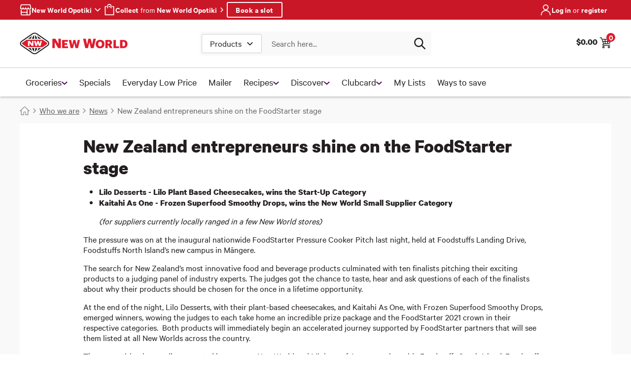

--- FILE ---
content_type: text/html; charset=utf-8
request_url: https://www.newworld.co.nz/who-we-are/news/new-zealand-entrepreneurs-shine-on-the-foodstarter-stage
body_size: 131225
content:
<!DOCTYPE html><html lang="en"><head><meta charSet="utf-8" data-next-head=""/><meta name="viewport" content="width=device-width" data-next-head=""/><link rel="apple-touch-icon" sizes="180x180" href="/next/images/favicon/apple-touch-icon.png" data-next-head=""/><link rel="icon" type="image/png" sizes="32x32" href="/next/images/favicon/favicon-32x32.png" data-next-head=""/><link rel="icon" type="image/png" sizes="16x16" href="/next/images/favicon/favicon-16x16.png" data-next-head=""/><link rel="manifest" href="/next/webmanifest.json" data-next-head=""/><link rel="canonical" href="https://www.newworld.co.nz/who-we-are/news/new-zealand-entrepreneurs-shine-on-the-foodstarter-stage" data-next-head=""/><link rel="preload" href="/next/images/logos/badge.svg" as="image" data-next-head=""/><link rel="preload" href="/next/images/logos/logo.svg" as="image" data-next-head=""/><title data-next-head="">New Zealand entrepreneurs shine on the FoodStarter stage | New World</title><meta property="og:title" content="New Zealand entrepreneurs shine on the FoodStarter stage | New World" data-next-head=""/><meta property="twitter:title" content="New Zealand entrepreneurs shine on the FoodStarter stage | New World" data-next-head=""/><meta name="twitter:card" content="Summary Card with Large Image" data-next-head=""/><link rel="preload" href="/_next/static/css/e41afce0c1102500.css" as="style"/><link rel="preload" href="/_next/static/css/168420cb77072fde.css" as="style"/><link rel="preload" href="/_next/static/css/d94a543f8ce85a1c.css" as="style"/><link rel="preload" href="/_next/static/css/ec6faa81b738b123.css" as="style"/><script id="google-tag-manager" data-nscript="beforeInteractive">
  window.dataLayer = window.dataLayer || [];
  window.dataLayer.push({
    event: 'original_location',
    originalLocation: document.location.protocol + '//' +
                      document.location.hostname +
                      document.location.pathname +
                      document.location.search
  });

  (function(w,d,s,l,i){w[l]=w[l]||[];w[l].push({'gtm.start':
  new Date().getTime(),event:'gtm.js'});var f=d.getElementsByTagName(s)[0],
  j=d.createElement(s),dl=l!='dataLayer'?'&l='+l:'';j.async=true;j.src=
  'https://gtmssnw.newworld.co.nz/gtm.js?id='+i+dl;var n=d.querySelector('[nonce]');
  n&&j.setAttribute('nonce',n.nonce||n.getAttribute('nonce'));f.parentNode.insertBefore(j,f);
  })(window,document,'script','dataLayer','GTM-P38PTV');
  </script><link rel="stylesheet" href="/_next/static/css/e41afce0c1102500.css" data-n-g=""/><link rel="stylesheet" href="/_next/static/css/168420cb77072fde.css" data-n-p=""/><link rel="stylesheet" href="/_next/static/css/d94a543f8ce85a1c.css" data-n-p=""/><link rel="stylesheet" href="/_next/static/css/ec6faa81b738b123.css"/><noscript data-n-css=""></noscript><script defer="" noModule="" src="/_next/static/chunks/polyfills-42372ed130431b0a.js"></script><script defer="" src="/_next/static/chunks/7667.61cb83a30854f93c.js"></script><script src="/_next/static/chunks/webpack-00a1dad82b412c4e.js" defer=""></script><script src="/_next/static/chunks/framework-e5676266cc9aea46.js" defer=""></script><script src="/_next/static/chunks/main-6fc1f19373fde701.js" defer=""></script><script src="/_next/static/chunks/pages/_app-8c4be0c11e39ba3b.js" defer=""></script><script src="/_next/static/chunks/4335-1019c054301b3423.js" defer=""></script><script src="/_next/static/chunks/6618-a5098d8829f60a5b.js" defer=""></script><script src="/_next/static/chunks/53-46d3624f4526d9d6.js" defer=""></script><script src="/_next/static/chunks/2666-8dc68dbc7c9a7fd7.js" defer=""></script><script src="/_next/static/chunks/606-057c7d2ebca13624.js" defer=""></script><script src="/_next/static/chunks/pages/%5B%5B...slug%5D%5D-0e17a4f00f297a95.js" defer=""></script><script src="/_next/static/GCuocXPbo7LgFWeMA-GLk/_buildManifest.js" defer=""></script><script src="/_next/static/GCuocXPbo7LgFWeMA-GLk/_ssgManifest.js" defer=""></script></head><body><link rel="preload" as="image" href="/next/images/logos/badge.svg"/><link rel="preload" as="image" href="/next/images/logos/logo.svg"/><link rel="preload" as="image" href="https://au-images.contentstack.com/v3/assets/blt49c8ba44aabcc4e3/bltb637430361d46262/690bc760df795d2720a2c3c2/russellhainescleogilmourlilodesserts.jpg"/><link rel="preload" as="image" href="https://au-images.contentstack.com/v3/assets/blt49c8ba44aabcc4e3/blt3a4136a5073ff3e6/690bc75e77f7a533b201755b/pania-winterburn-and-arohaina-owen-kaitahi-as-one.jpg"/><div id="__next"><a class="yao0h20" href="#main">Skip to main content</a><header><div class="_17y1e240"><div class="_17y1e241"><div class="svd0ke0 qiacig0" id="ribbon"><div class="svd0ke1"><div class="_1dmgezfn9 _1dmgezf4i _1dmgezf9 svd0ke2"><a class="_16dq1rj0 _1i1qqay2 _1i1qqay1 _1i1qqay3" href="/%252Fshop%252Ffulfillment"><div class="_1dmgezf9"><div class="_1dmgezfmi _1dmgezf9"><svg viewBox="0 0 24 24" fill="none" xmlns="http://www.w3.org/2000/svg" class="it1c2d0"><path d="M11.8544 0C10.3178 0 9.26209 0.577302 8.57207 1.3124C7.88553 2.0438 7.56441 2.92706 7.48311 3.54246L7.4826 3.54983C7.48009 3.58642 7.47999 3.62316 7.48232 3.65976V8.20485C7.48232 8.66722 7.83799 9.06079 8.2995 9.06079C8.76101 9.06079 9.11667 8.66722 9.11667 8.20485V3.72738C9.14879 3.54787 9.26598 3.05025 9.64887 2.59556C10.0345 2.1376 10.6989 1.71189 11.8544 1.71189C13.0096 1.71189 13.677 2.14046 14.0654 2.6003C14.4508 3.05649 14.5702 3.55407 14.6013 3.72738V8.20485C14.6013 8.66722 14.9569 9.06079 15.4184 9.06079L15.4203 9.06078C15.8772 9.05431 16.2264 8.66295 16.2264 8.20485V3.54299L16.2254 3.53549C16.1464 2.92334 15.8254 2.0418 15.1383 1.31139C14.4477 0.577276 13.3909 0 11.8544 0Z" fill="currentColor"></path><path d="M3.32782 4.55158C2.86257 4.55158 2.5 4.94168 2.5 5.40479V22.1468C2.5 22.6099 2.86257 23 3.32782 23H20.6722C20.8947 23 21.1061 22.9079 21.2606 22.7471C21.4148 22.5865 21.5 22.3705 21.5 22.1468V5.40479C21.5 4.94168 21.1374 4.55158 20.6722 4.55158H18.1408C17.8407 4.55158 17.568 4.71825 17.4221 4.98133C17.2767 5.24368 17.2767 5.5659 17.4221 5.82825C17.568 6.09133 17.8407 6.258 18.1408 6.258H19.8444V21.2936H4.15564V6.258H5.85916C6.32442 6.258 6.68698 5.8679 6.68698 5.40479C6.68698 4.94168 6.32442 4.55158 5.85916 4.55158H3.32782Z" fill="currentColor"></path><path d="M10.9165 4.55158C10.6835 4.55158 10.481 4.67142 10.3407 4.84891C10.2006 5.02626 10.1175 5.26607 10.1175 5.52605C10.1175 5.78603 10.2006 6.02584 10.3407 6.2032C10.481 6.38068 10.6835 6.50053 10.9165 6.50053H13.0835C13.3165 6.50053 13.519 6.38068 13.6593 6.2032C13.7994 6.02584 13.8825 5.78603 13.8825 5.52605C13.8825 5.26607 13.7994 5.02626 13.6593 4.84891C13.519 4.67142 13.3165 4.55158 13.0835 4.55158H10.9165Z" fill="currentColor"></path></svg><p class="w6tzb3i w6tzb32i"><span class="w6tzb34i">Collect</span> <!-- -->from<!-- --> <span class="w6tzb34i">New World Opotiki</span></p></div><svg width="20" height="21" viewBox="0 0 20 21" fill="none" xmlns="http://www.w3.org/2000/svg" class="_16dq1rj1"><path fill-rule="evenodd" clip-rule="evenodd" d="M7.98607 5.77023C7.81279 5.78661 7.66763 5.85359 7.54063 5.97574C7.38473 6.12569 7.30825 6.30422 7.30811 6.51853C7.308 6.6851 7.35748 6.83414 7.45725 6.96774C7.47312 6.98898 8.06957 7.58835 9.2316 8.75074L10.982 10.5017L9.2316 12.2527C8.06957 13.4151 7.47312 14.0145 7.45725 14.0357C7.35726 14.1696 7.308 14.318 7.30811 14.4849C7.30825 14.6993 7.38473 14.8778 7.54063 15.0277C7.60622 15.0908 7.66109 15.1293 7.73813 15.1662C7.84879 15.2193 7.98846 15.2447 8.1128 15.2342C8.26834 15.2212 8.3862 15.1775 8.50607 15.0885C8.5277 15.0724 9.17125 14.4315 10.4905 13.1122C12.5922 11.0105 12.4704 11.1346 12.5343 11.0297C12.5863 10.9446 12.6358 10.8219 12.6578 10.7237C12.6755 10.6446 12.6813 10.5899 12.6813 10.5017C12.6813 10.4458 12.6791 10.4045 12.6745 10.3717C12.647 10.1789 12.5681 9.99782 12.4493 9.85511C12.3996 9.79545 8.54526 5.94415 8.50607 5.91503C8.35433 5.80226 8.1751 5.75235 7.98607 5.77023Z" fill="currentColor"></path></svg></div></a><a class="_16dq1rj0 _1i1qqay0" href="/%252Fshop%252Ffulfillment"><div class="_1dmgezf9"><div class="_1dmgezfmi _1dmgezf4i _1dmgezf9"><svg viewBox="0 0 24 24" fill="none" xmlns="http://www.w3.org/2000/svg" class="it1c2d0"><path d="M11.8544 0C10.3178 0 9.26209 0.577302 8.57207 1.3124C7.88553 2.0438 7.56441 2.92706 7.48311 3.54246L7.4826 3.54983C7.48009 3.58642 7.47999 3.62316 7.48232 3.65976V8.20485C7.48232 8.66722 7.83799 9.06079 8.2995 9.06079C8.76101 9.06079 9.11667 8.66722 9.11667 8.20485V3.72738C9.14879 3.54787 9.26598 3.05025 9.64887 2.59556C10.0345 2.1376 10.6989 1.71189 11.8544 1.71189C13.0096 1.71189 13.677 2.14046 14.0654 2.6003C14.4508 3.05649 14.5702 3.55407 14.6013 3.72738V8.20485C14.6013 8.66722 14.9569 9.06079 15.4184 9.06079L15.4203 9.06078C15.8772 9.05431 16.2264 8.66295 16.2264 8.20485V3.54299L16.2254 3.53549C16.1464 2.92334 15.8254 2.0418 15.1383 1.31139C14.4477 0.577276 13.3909 0 11.8544 0Z" fill="currentColor"></path><path d="M3.32782 4.55158C2.86257 4.55158 2.5 4.94168 2.5 5.40479V22.1468C2.5 22.6099 2.86257 23 3.32782 23H20.6722C20.8947 23 21.1061 22.9079 21.2606 22.7471C21.4148 22.5865 21.5 22.3705 21.5 22.1468V5.40479C21.5 4.94168 21.1374 4.55158 20.6722 4.55158H18.1408C17.8407 4.55158 17.568 4.71825 17.4221 4.98133C17.2767 5.24368 17.2767 5.5659 17.4221 5.82825C17.568 6.09133 17.8407 6.258 18.1408 6.258H19.8444V21.2936H4.15564V6.258H5.85916C6.32442 6.258 6.68698 5.8679 6.68698 5.40479C6.68698 4.94168 6.32442 4.55158 5.85916 4.55158H3.32782Z" fill="currentColor"></path><path d="M10.9165 4.55158C10.6835 4.55158 10.481 4.67142 10.3407 4.84891C10.2006 5.02626 10.1175 5.26607 10.1175 5.52605C10.1175 5.78603 10.2006 6.02584 10.3407 6.2032C10.481 6.38068 10.6835 6.50053 10.9165 6.50053H13.0835C13.3165 6.50053 13.519 6.38068 13.6593 6.2032C13.7994 6.02584 13.8825 5.78603 13.8825 5.52605C13.8825 5.26607 13.7994 5.02626 13.6593 4.84891C13.519 4.67142 13.3165 4.55158 13.0835 4.55158H10.9165Z" fill="currentColor"></path></svg><p class="w6tzb3i w6tzb32i"><span class="w6tzb34i">Collect</span> <!-- -->from<!-- --> <span class="w6tzb34i">New World Opotiki</span></p></div><svg width="20" height="21" viewBox="0 0 20 21" fill="none" xmlns="http://www.w3.org/2000/svg" class="_16dq1rj1"><path fill-rule="evenodd" clip-rule="evenodd" d="M7.98607 5.77023C7.81279 5.78661 7.66763 5.85359 7.54063 5.97574C7.38473 6.12569 7.30825 6.30422 7.30811 6.51853C7.308 6.6851 7.35748 6.83414 7.45725 6.96774C7.47312 6.98898 8.06957 7.58835 9.2316 8.75074L10.982 10.5017L9.2316 12.2527C8.06957 13.4151 7.47312 14.0145 7.45725 14.0357C7.35726 14.1696 7.308 14.318 7.30811 14.4849C7.30825 14.6993 7.38473 14.8778 7.54063 15.0277C7.60622 15.0908 7.66109 15.1293 7.73813 15.1662C7.84879 15.2193 7.98846 15.2447 8.1128 15.2342C8.26834 15.2212 8.3862 15.1775 8.50607 15.0885C8.5277 15.0724 9.17125 14.4315 10.4905 13.1122C12.5922 11.0105 12.4704 11.1346 12.5343 11.0297C12.5863 10.9446 12.6358 10.8219 12.6578 10.7237C12.6755 10.6446 12.6813 10.5899 12.6813 10.5017C12.6813 10.4458 12.6791 10.4045 12.6745 10.3717C12.647 10.1789 12.5681 9.99782 12.4493 9.85511C12.3996 9.79545 8.54526 5.94415 8.50607 5.91503C8.35433 5.80226 8.1751 5.75235 7.98607 5.77023Z" fill="currentColor"></path></svg></div></a><a type="button" class="_1i1qqay1 _1i1qqay0 _1n8ck8q9 _1n8ck8q3 _1n8ck8q0 _1n8ck8q5" href="/%2Fshop%2Ffulfillment">Book a slot</a></div><div class="_1dmgezfn9 _1dmgezf4i _1dmgezf9 svd0ke7"><button class="_1uj14iq1"><div class="_1dmgezfmi _1dmgezf4i _1dmgezf9"><svg xmlns="http://www.w3.org/2000/svg" viewBox="0 0 24 24" class="_1uj14iq0" fill="none"><g stroke="currentColor" stroke-linecap="round" stroke-linejoin="round" stroke-width="1.8"><path d="M21.019 12.694v8.325a1.388 1.388 0 0 1-1.388 1.387H4.37a1.387 1.387 0 0 1-1.388-1.387v-8.325M2.981 16.856h11.794M14.775 22.406v-9.712M1.594 7.838a2.608 2.608 0 0 0 5.207 0 2.6 2.6 0 0 0 5.199 0 2.608 2.608 0 0 0 5.208 0 2.6 2.6 0 1 0 5.198 0L21.14 2.139a.694.694 0 0 0-.675-.545H3.536a.694.694 0 0 0-.675.545L1.594 7.838Z"></path></g></svg><p data-testid="choose-store" class="w6tzb3i w6tzb32i w6tzb34i">New World Opotiki</p><div style="height:24px;width:24px"><svg viewBox="0 0 24 24" fill="currentColor" xmlns="http://www.w3.org/2000/svg" class="_1uj14iq2"><path fill-rule="evenodd" clip-rule="evenodd" d="M7.12368 8.77446C6.85304 8.79968 6.60808 8.9522 6.45197 9.1927C6.33899 9.36673 6.29389 9.59173 6.32723 9.81491C6.35018 9.9685 6.40882 10.1015 6.51052 10.2307C6.55372 10.2856 11.1764 14.9052 11.233 14.9501C11.3664 15.0559 11.515 15.1322 11.6717 15.1753C12.053 15.2803 12.45 15.1984 12.7631 14.9501C12.7963 14.9238 13.5394 14.1844 15.1102 12.6144C16.3743 11.3509 17.4281 10.2955 17.4518 10.2691C17.6438 10.0555 17.7179 9.77826 17.6615 9.48492C17.6035 9.18378 17.3641 8.91411 17.0669 8.81525C16.8873 8.7555 16.6716 8.75555 16.4909 8.81538C16.4012 8.84508 16.3202 8.88833 16.2354 8.95186C16.2084 8.97211 15.5245 9.65265 14.0969 11.0798L11.9981 13.1779L9.89928 11.0798C8.47171 9.65265 7.78777 8.97211 7.76073 8.95186C7.57262 8.81095 7.3619 8.75227 7.12368 8.77446Z" fill="currentColor"></path></svg></div></div></button><a class="_16dq1rj0" href="/%252Fshop%252Ffulfillment"><div class="_1dmgezf9"><div class="_1dmgezfmi _1dmgezf4i _1dmgezf9"><svg viewBox="0 0 24 24" fill="none" xmlns="http://www.w3.org/2000/svg" class="it1c2d0"><path d="M11.8544 0C10.3178 0 9.26209 0.577302 8.57207 1.3124C7.88553 2.0438 7.56441 2.92706 7.48311 3.54246L7.4826 3.54983C7.48009 3.58642 7.47999 3.62316 7.48232 3.65976V8.20485C7.48232 8.66722 7.83799 9.06079 8.2995 9.06079C8.76101 9.06079 9.11667 8.66722 9.11667 8.20485V3.72738C9.14879 3.54787 9.26598 3.05025 9.64887 2.59556C10.0345 2.1376 10.6989 1.71189 11.8544 1.71189C13.0096 1.71189 13.677 2.14046 14.0654 2.6003C14.4508 3.05649 14.5702 3.55407 14.6013 3.72738V8.20485C14.6013 8.66722 14.9569 9.06079 15.4184 9.06079L15.4203 9.06078C15.8772 9.05431 16.2264 8.66295 16.2264 8.20485V3.54299L16.2254 3.53549C16.1464 2.92334 15.8254 2.0418 15.1383 1.31139C14.4477 0.577276 13.3909 0 11.8544 0Z" fill="currentColor"></path><path d="M3.32782 4.55158C2.86257 4.55158 2.5 4.94168 2.5 5.40479V22.1468C2.5 22.6099 2.86257 23 3.32782 23H20.6722C20.8947 23 21.1061 22.9079 21.2606 22.7471C21.4148 22.5865 21.5 22.3705 21.5 22.1468V5.40479C21.5 4.94168 21.1374 4.55158 20.6722 4.55158H18.1408C17.8407 4.55158 17.568 4.71825 17.4221 4.98133C17.2767 5.24368 17.2767 5.5659 17.4221 5.82825C17.568 6.09133 17.8407 6.258 18.1408 6.258H19.8444V21.2936H4.15564V6.258H5.85916C6.32442 6.258 6.68698 5.8679 6.68698 5.40479C6.68698 4.94168 6.32442 4.55158 5.85916 4.55158H3.32782Z" fill="currentColor"></path><path d="M10.9165 4.55158C10.6835 4.55158 10.481 4.67142 10.3407 4.84891C10.2006 5.02626 10.1175 5.26607 10.1175 5.52605C10.1175 5.78603 10.2006 6.02584 10.3407 6.2032C10.481 6.38068 10.6835 6.50053 10.9165 6.50053H13.0835C13.3165 6.50053 13.519 6.38068 13.6593 6.2032C13.7994 6.02584 13.8825 5.78603 13.8825 5.52605C13.8825 5.26607 13.7994 5.02626 13.6593 4.84891C13.519 4.67142 13.3165 4.55158 13.0835 4.55158H10.9165Z" fill="currentColor"></path></svg><p class="w6tzb3i w6tzb32i"><span class="w6tzb34i">Collect</span> <!-- -->from<!-- --> <span class="w6tzb34i">New World Opotiki</span></p></div><svg width="20" height="21" viewBox="0 0 20 21" fill="none" xmlns="http://www.w3.org/2000/svg" class="_16dq1rj1"><path fill-rule="evenodd" clip-rule="evenodd" d="M7.98607 5.77023C7.81279 5.78661 7.66763 5.85359 7.54063 5.97574C7.38473 6.12569 7.30825 6.30422 7.30811 6.51853C7.308 6.6851 7.35748 6.83414 7.45725 6.96774C7.47312 6.98898 8.06957 7.58835 9.2316 8.75074L10.982 10.5017L9.2316 12.2527C8.06957 13.4151 7.47312 14.0145 7.45725 14.0357C7.35726 14.1696 7.308 14.318 7.30811 14.4849C7.30825 14.6993 7.38473 14.8778 7.54063 15.0277C7.60622 15.0908 7.66109 15.1293 7.73813 15.1662C7.84879 15.2193 7.98846 15.2447 8.1128 15.2342C8.26834 15.2212 8.3862 15.1775 8.50607 15.0885C8.5277 15.0724 9.17125 14.4315 10.4905 13.1122C12.5922 11.0105 12.4704 11.1346 12.5343 11.0297C12.5863 10.9446 12.6358 10.8219 12.6578 10.7237C12.6755 10.6446 12.6813 10.5899 12.6813 10.5017C12.6813 10.4458 12.6791 10.4045 12.6745 10.3717C12.647 10.1789 12.5681 9.99782 12.4493 9.85511C12.3996 9.79545 8.54526 5.94415 8.50607 5.91503C8.35433 5.80226 8.1751 5.75235 7.98607 5.77023Z" fill="currentColor"></path></svg></div></a><div class="_1dmgezf9"><a type="button" class="svd0ke3 _1n8ck8q9 _1n8ck8q3 _1n8ck8q0 _1n8ck8q5" href="/%2Fshop%2Ffulfillment">Book a slot</a></div></div><div class="svd0keb"><div class="_3myqv21"><svg viewBox="0 0 24 24" fill="none" xmlns="http://www.w3.org/2000/svg" class="_3myqv20"><path fill-rule="evenodd" clip-rule="evenodd" d="M12 1.14999C11.2506 1.14999 10.5086 1.29759 9.81626 1.58436C9.12395 1.87112 8.4949 2.29144 7.96502 2.82132C7.43515 3.35119 7.01483 3.98024 6.72806 4.67256C6.4413 5.36487 6.2937 6.10689 6.2937 6.85624C6.2937 7.6056 6.4413 8.34762 6.72806 9.03993C7.01483 9.73224 7.43515 10.3613 7.96502 10.8912C8.4949 11.421 9.12395 11.8414 9.81626 12.1281C10.3774 12.3605 10.9711 12.5015 11.5749 12.5466C9.1122 12.6528 6.77213 13.6777 5.02184 15.428C3.17109 17.2787 2.13135 19.7889 2.13135 22.4062C2.13135 22.8757 2.51191 23.2562 2.98135 23.2562C3.45079 23.2562 3.83135 22.8757 3.83135 22.4062C3.83135 20.2398 4.69198 18.162 6.22392 16.6301C7.75586 15.0981 9.83361 14.2375 12.0001 14.2375C14.1666 14.2375 16.2443 15.0981 17.7763 16.6301C19.3082 18.162 20.1688 20.2398 20.1688 22.4062C20.1688 22.8757 20.5494 23.2562 21.0188 23.2562C21.4883 23.2562 21.8688 22.8757 21.8688 22.4062C21.8688 19.7889 20.8291 17.2787 18.9784 15.428C17.228 13.6776 14.8879 12.6527 12.4251 12.5466C13.0289 12.5015 13.6226 12.3605 14.1836 12.1281C14.876 11.8414 15.505 11.421 16.0349 10.8912C16.5648 10.3613 16.9851 9.73225 17.2718 9.03993C17.5586 8.34762 17.7062 7.6056 17.7062 6.85624C17.7062 6.10689 17.5586 5.36487 17.2718 4.67256C16.9851 3.98024 16.5648 3.35119 16.0349 2.82132C15.505 2.29144 14.876 1.87112 14.1836 1.58436C13.4913 1.29759 12.7493 1.14999 12 1.14999ZM10.4668 3.15495C10.9529 2.95362 11.4738 2.84999 12 2.84999C12.5261 2.84999 13.047 2.95362 13.5331 3.15495C14.0191 3.35628 14.4608 3.65138 14.8328 4.0234C15.2048 4.39541 15.4999 4.83706 15.7012 5.32312C15.9026 5.80918 16.0062 6.33014 16.0062 6.85624C16.0062 7.38235 15.9026 7.90331 15.7012 8.38937C15.4999 8.87543 15.2048 9.31708 14.8328 9.68909C14.4608 10.0611 14.0191 10.3562 13.5331 10.5575C13.047 10.7589 12.5261 10.8625 12 10.8625C11.4738 10.8625 10.9529 10.7589 10.4668 10.5575C9.98076 10.3562 9.53912 10.0611 9.1671 9.68909C8.79509 9.31708 8.49999 8.87543 8.29866 8.38937C8.09733 7.90331 7.9937 7.38235 7.9937 6.85624C7.9937 6.33014 8.09733 5.80918 8.29866 5.32312C8.49999 4.83706 8.79509 4.39541 9.1671 4.0234C9.53912 3.65138 9.98077 3.35628 10.4668 3.15495Z" fill="currentColor"></path></svg><div class="_1dmgezf9"><a class="_3myqv22" href="/"><p class="w6tzb3i w6tzb32i w6tzb34i">Log in</p></a> or <a class="_3myqv22" href="/shop/signup"><p class="w6tzb3i w6tzb32i w6tzb34i">register</p></a></div></div></div></div></div><div class="hnxui30"><div class="hnxui31"><div><div class="hnxui32"><div class="hnxui33"><button class="hnxui35" type="button" data-testid="hamburger-button"><svg xmlns="http://www.w3.org/2000/svg" viewBox="0 0 512 512" class="hnxui36"><path d="M512 448v64H0v-64zm0-224v64H0v-64zm0-224v64H0V0z" fill="currentColor"></path></svg><span data-testid="visually-hidden" class="wf9qe80">Open menu</span></button><a class="hnxui37" href="/"><img alt="New World" width="60" height="45" decoding="async" data-nimg="1" class="hnxui38" style="color:transparent" src="/next/images/logos/badge.svg"/><img alt="New World" width="219" height="45" decoding="async" data-nimg="1" class="hnxui39" style="color:transparent" src="/next/images/logos/logo.svg"/></a></div><div class="hnxui3k"><div class="hnxui3l"><div class="q5nxvj0" data-testid="product-search-bar"><div class="q5nxvj1"><label id="search-label" for="search-bar-desktop" class="wf9qe80">Search</label><div class="ds-relative ds-flex ds-flex-col"><div class="ds-relative ds-flex ds-items-stretch ds-rounded-default ds-border-1 ds-border-solid ds-bg-bg-default ds-border-border-default focus-within:ds-border-border-accent-default q5nxvj7"><div class="ds-flex ds-items-center ds-p-4"><div class="ds-flex ds-flex-col"><div class="ds-relative"><select id="_R_5acmjam_" aria-invalid="false" class="ds-rounded-default ds-border-1 ds-border-solid ds-bg-bg-default ds-box-border ds-w-full ds-overflow-hidden ds-text-ellipsis ds-text-text-default ds-pl-16 ds-pr-40 ds-cursor-pointer ds-appearance-none disabled:ds-cursor-not-allowed disabled:ds-text-text-disabled focus:ds-outline-none ds-font-calibre ds-rendering-precision ds-text-p3 ds-py-8 ds-border-border-default hover:ds-border-border-accent-default focus:ds-border-border-accent-default hover:disabled:ds-border-border-default" aria-label="Search for"><option value="products" selected="">Products</option><option value="recipes">Recipes</option><option value="articles">Articles</option></select><div class="ds-col ds-absolute ds-right-12 ds-flex ds-p-0 ds-pointer-events-none ds-h-24 ds-w-24 ds-touch-none ds-top-8"><svg viewBox="0 0 24 24" fill="currentColor" xmlns="http://www.w3.org/2000/svg"><path fill-rule="evenodd" clip-rule="evenodd" d="M7.12368 8.77446C6.85304 8.79968 6.60808 8.9522 6.45197 9.1927C6.33899 9.36673 6.29389 9.59173 6.32723 9.81491C6.35018 9.9685 6.40882 10.1015 6.51052 10.2307C6.55372 10.2856 11.1764 14.9052 11.233 14.9501C11.3664 15.0559 11.515 15.1322 11.6717 15.1753C12.053 15.2803 12.45 15.1984 12.7631 14.9501C12.7963 14.9238 13.5394 14.1844 15.1102 12.6144C16.3743 11.3509 17.4281 10.2955 17.4518 10.2691C17.6438 10.0555 17.7179 9.77826 17.6615 9.48492C17.6035 9.18378 17.3641 8.91411 17.0669 8.81525C16.8873 8.7555 16.6716 8.75555 16.4909 8.81538C16.4012 8.84508 16.3202 8.88833 16.2354 8.95186C16.2084 8.97211 15.5245 9.65265 14.0969 11.0798L11.9981 13.1779L9.89928 11.0798C8.47171 9.65265 7.78777 8.97211 7.76073 8.95186C7.57262 8.81095 7.3619 8.75227 7.12368 8.77446Z" fill="currentColor"></path></svg></div></div></div></div><input id="search-bar-desktop" aria-invalid="false" class="ds-box-border ds-w-full ds-flex-1 ds-border-0 ds-bg-bg-transparent placeholder:ds-text-text-subtle disabled:ds-text-text-disabled disabled:placeholder:ds-text-text-disabled focus:ds-outline-none ds-font-calibre ds-rendering-precision ds-text-p3 ds-p-12 ds-pl-16 ds-pl-12 q5nxvj8" placeholder="Search here..." data-testid="search-bar-input" aria-labelledby="search-label" enterKeyHint="go" autoComplete="off" name="q" value=""/><div class="ds-col ds-absolute ds-right-12 ds-flex ds-h-24 ds-p-0 ds-top-12 ds-text-icon-accent-default"></div></div></div><button type="button" class="q5nxvj3 q5nxvj2" aria-label="Search" disabled=""><svg width="17" height="18" viewBox="0 0 17 18" xmlns="http://www.w3.org/2000/svg" class="q5nxvj4"><path fill-rule="evenodd" clip-rule="evenodd" d="M11.8576 7.32879C11.8576 10.0785 9.6285 12.3076 6.87879 12.3076C4.12908 12.3076 1.90001 10.0785 1.90001 7.32879C1.90001 4.57908 4.12908 2.35 6.87879 2.35C9.6285 2.35 11.8576 4.57908 11.8576 7.32879ZM10.9935 12.7163C9.85256 13.5891 8.42623 14.1076 6.87879 14.1076C3.13497 14.1076 0.100006 11.0726 0.100006 7.32879C0.100006 3.58497 3.13497 0.550003 6.87879 0.550003C10.6226 0.550003 13.6576 3.58497 13.6576 7.32879C13.6576 8.87622 13.1391 10.3026 12.2663 11.4435L16.7364 15.9136C17.0879 16.2651 17.0879 16.8349 16.7364 17.1864C16.3849 17.5379 15.8151 17.5379 15.4636 17.1864L10.9935 12.7163Z" fill="currentColor"></path></svg></button></div></div></div></div><div class="hnxui34"><button class="hnxui3a" type="button" data-testid="bar-cart-button"><div class="hnxui3c"><p class="w6tzb3i w6tzb3u w6tzb32i w6tzb32u w6tzb34r">$<!-- -->0.00</p></div><div class="hnxui3d"><svg xmlns="http://www.w3.org/2000/svg" viewBox="0 0 512 512" class="hnxui3f"><path d="M173 395c27 0 49 22 49 49s-22 49-49 49-49-22-49-49c1-27 22-49 49-49zm255-1c18 8 30 26 30 46 0 27-22 49-49 49-20 0-38-12-45-31-8-18-4-39 10-53s36-18 54-11zm-255 33c-9 0-17 7-17 17 1 9 8 17 17 17 10 0 17-8 17-17 0-5-1-9-5-12-3-4-7-5-12-5zm236-4c-7 0-13 4-16 10-2 6-1 14 4 19s12 6 19 3c6-2 10-8 10-15 0-10-7-17-17-17zM87 21c7 0 13 5 15 11l52 151h77v-64h-86c-9 0-16-7-16-16s7-16 16-16h337c5 0 9 2 12 6s4 9 3 14l-40 171c-1 7-7 12-13 13l-261 33h-3c-5 1-19 6-19 17 0 4 1 9 4 12 7 6 21 5 24 5h1l257-20c9-1 17 6 18 15 0 9-6 16-15 17l-257 20h-9c-14 1-28-4-39-13s-16-22-16-36c0-23 16-37 31-44L76 53H27c-9 0-16-7-16-16s7-16 16-16zm144 194h-66l27 75 39-5zm106 0h-74v66l74-9zm102 0h-70v53l59-8zm-102-96h-74v64h74zm124 0h-92v64h78z" fill="currentColor"></path></svg><span class="hnxui3g" data-testid="cart-total-items">0</span></div></button><a class="hnxui3m" href="/"><svg xmlns="http://www.w3.org/2000/svg" viewBox="0 0 512 512" class="hnxui3f"><path fill="currentColor" d="M258 297c95 0 164 24 206 71 28 33 42 77 38 120-1 8-8 14-16 14H21c-8 0-15-6-16-14-1-44 14-87 44-120 43-47 113-71 209-71zm0 32c-86 0-148 20-185 61-20 22-33 50-35 80h433c-1-30-12-58-32-81-35-40-96-60-181-60zM255 5c68 0 123 55 123 123s-55 122-123 123c-67 0-122-55-122-123S188 5 255 5zm0 32c-50 0-90 40-90 90s40 91 90 91 91-40 91-90-41-91-91-91z"></path></svg><span data-testid="visually-hidden" class="wf9qe80">Login</span></a></div></div></div><div class="hnxui3j"><div class="q5nxvj0" data-testid="product-search-bar"><div class="q5nxvj1"><label id="search-label" for="search-bar-mobile" class="wf9qe80">Search</label><div class="ds-relative ds-flex ds-flex-col"><div class="ds-relative ds-flex ds-items-stretch ds-rounded-default ds-border-1 ds-border-solid ds-bg-bg-default ds-border-border-default focus-within:ds-border-border-accent-default q5nxvj7"><div class="ds-flex ds-items-center ds-p-4"><div class="ds-flex ds-flex-col"><div class="ds-relative"><select id="_R_1aj6jam_" aria-invalid="false" class="ds-rounded-default ds-border-1 ds-border-solid ds-bg-bg-default ds-box-border ds-w-full ds-overflow-hidden ds-text-ellipsis ds-text-text-default ds-pl-16 ds-pr-40 ds-cursor-pointer ds-appearance-none disabled:ds-cursor-not-allowed disabled:ds-text-text-disabled focus:ds-outline-none ds-font-calibre ds-rendering-precision ds-text-p3 ds-py-8 ds-border-border-default hover:ds-border-border-accent-default focus:ds-border-border-accent-default hover:disabled:ds-border-border-default" aria-label="Search for"><option value="products" selected="">Products</option><option value="recipes">Recipes</option><option value="articles">Articles</option></select><div class="ds-col ds-absolute ds-right-12 ds-flex ds-p-0 ds-pointer-events-none ds-h-24 ds-w-24 ds-touch-none ds-top-8"><svg viewBox="0 0 24 24" fill="currentColor" xmlns="http://www.w3.org/2000/svg"><path fill-rule="evenodd" clip-rule="evenodd" d="M7.12368 8.77446C6.85304 8.79968 6.60808 8.9522 6.45197 9.1927C6.33899 9.36673 6.29389 9.59173 6.32723 9.81491C6.35018 9.9685 6.40882 10.1015 6.51052 10.2307C6.55372 10.2856 11.1764 14.9052 11.233 14.9501C11.3664 15.0559 11.515 15.1322 11.6717 15.1753C12.053 15.2803 12.45 15.1984 12.7631 14.9501C12.7963 14.9238 13.5394 14.1844 15.1102 12.6144C16.3743 11.3509 17.4281 10.2955 17.4518 10.2691C17.6438 10.0555 17.7179 9.77826 17.6615 9.48492C17.6035 9.18378 17.3641 8.91411 17.0669 8.81525C16.8873 8.7555 16.6716 8.75555 16.4909 8.81538C16.4012 8.84508 16.3202 8.88833 16.2354 8.95186C16.2084 8.97211 15.5245 9.65265 14.0969 11.0798L11.9981 13.1779L9.89928 11.0798C8.47171 9.65265 7.78777 8.97211 7.76073 8.95186C7.57262 8.81095 7.3619 8.75227 7.12368 8.77446Z" fill="currentColor"></path></svg></div></div></div></div><input id="search-bar-mobile" aria-invalid="false" class="ds-box-border ds-w-full ds-flex-1 ds-border-0 ds-bg-bg-transparent placeholder:ds-text-text-subtle disabled:ds-text-text-disabled disabled:placeholder:ds-text-text-disabled focus:ds-outline-none ds-font-calibre ds-rendering-precision ds-text-p3 ds-p-12 ds-pl-16 ds-pl-12 q5nxvj8" placeholder="Search here..." data-testid="search-bar-input" aria-labelledby="search-label" enterKeyHint="go" autoComplete="off" name="q" value=""/><div class="ds-col ds-absolute ds-right-12 ds-flex ds-h-24 ds-p-0 ds-top-12 ds-text-icon-accent-default"></div></div></div><button type="button" class="q5nxvj3 q5nxvj2" aria-label="Search" disabled=""><svg width="17" height="18" viewBox="0 0 17 18" xmlns="http://www.w3.org/2000/svg" class="q5nxvj4"><path fill-rule="evenodd" clip-rule="evenodd" d="M11.8576 7.32879C11.8576 10.0785 9.6285 12.3076 6.87879 12.3076C4.12908 12.3076 1.90001 10.0785 1.90001 7.32879C1.90001 4.57908 4.12908 2.35 6.87879 2.35C9.6285 2.35 11.8576 4.57908 11.8576 7.32879ZM10.9935 12.7163C9.85256 13.5891 8.42623 14.1076 6.87879 14.1076C3.13497 14.1076 0.100006 11.0726 0.100006 7.32879C0.100006 3.58497 3.13497 0.550003 6.87879 0.550003C10.6226 0.550003 13.6576 3.58497 13.6576 7.32879C13.6576 8.87622 13.1391 10.3026 12.2663 11.4435L16.7364 15.9136C17.0879 16.2651 17.0879 16.8349 16.7364 17.1864C16.3849 17.5379 15.8151 17.5379 15.4636 17.1864L10.9935 12.7163Z" fill="currentColor"></path></svg></button></div></div></div></div></div><div class="_7zlpd0" data-testid="desktop-menu"><div><div class="_7zlpd1"><div data-testid="level0-menu"><button type="button" class="_7zlpd2"><p class="w6tzb3u w6tzb317 w6tzb32u w6tzb337">Groceries</p><svg xmlns:xlink="http://www.w3.org/1999/xlink" xmlns="http://www.w3.org/2000/svg" viewBox="0 0 512 512" class="_7zlpd3"><path fill="currentColor" d="m250 404 30-27 226-200-60-69-196 174L54 108l-60 69 226 200z"></path></svg></button><div class="_7zlpd7 _7zlpd6"><div class="_7zlpda" data-testid="Groceries-level1-menu"><button type="button" class="_7zlpdc">Back to School<svg xmlns="http://www.w3.org/2000/svg" viewBox="0 0 24 24" class="_7zlpd3"><path d="M17 12 9 4 7 6l6 6-6 6 2 2z" fill-rule="evenodd" fill="currentColor"></path></svg></button><button type="button" class="_7zlpdc">Featured<svg xmlns="http://www.w3.org/2000/svg" viewBox="0 0 24 24" class="_7zlpd3"><path d="M17 12 9 4 7 6l6 6-6 6 2 2z" fill-rule="evenodd" fill="currentColor"></path></svg></button><button type="button" class="_7zlpdc">Fruit &amp; Vegetables<svg xmlns="http://www.w3.org/2000/svg" viewBox="0 0 24 24" class="_7zlpd3"><path d="M17 12 9 4 7 6l6 6-6 6 2 2z" fill-rule="evenodd" fill="currentColor"></path></svg></button><button type="button" class="_7zlpdc">Meat, Poultry &amp; Seafood<svg xmlns="http://www.w3.org/2000/svg" viewBox="0 0 24 24" class="_7zlpd3"><path d="M17 12 9 4 7 6l6 6-6 6 2 2z" fill-rule="evenodd" fill="currentColor"></path></svg></button><button type="button" class="_7zlpdc">Fridge, Deli &amp; Eggs<svg xmlns="http://www.w3.org/2000/svg" viewBox="0 0 24 24" class="_7zlpd3"><path d="M17 12 9 4 7 6l6 6-6 6 2 2z" fill-rule="evenodd" fill="currentColor"></path></svg></button><button type="button" class="_7zlpdc">Bakery<svg xmlns="http://www.w3.org/2000/svg" viewBox="0 0 24 24" class="_7zlpd3"><path d="M17 12 9 4 7 6l6 6-6 6 2 2z" fill-rule="evenodd" fill="currentColor"></path></svg></button><button type="button" class="_7zlpdc">Frozen<svg xmlns="http://www.w3.org/2000/svg" viewBox="0 0 24 24" class="_7zlpd3"><path d="M17 12 9 4 7 6l6 6-6 6 2 2z" fill-rule="evenodd" fill="currentColor"></path></svg></button><button type="button" class="_7zlpdc">Pantry<svg xmlns="http://www.w3.org/2000/svg" viewBox="0 0 24 24" class="_7zlpd3"><path d="M17 12 9 4 7 6l6 6-6 6 2 2z" fill-rule="evenodd" fill="currentColor"></path></svg></button><button type="button" class="_7zlpdc">Hot &amp; Cold Drinks<svg xmlns="http://www.w3.org/2000/svg" viewBox="0 0 24 24" class="_7zlpd3"><path d="M17 12 9 4 7 6l6 6-6 6 2 2z" fill-rule="evenodd" fill="currentColor"></path></svg></button><button type="button" class="_7zlpdc">Beer, Wine &amp; Cider<svg xmlns="http://www.w3.org/2000/svg" viewBox="0 0 24 24" class="_7zlpd3"><path d="M17 12 9 4 7 6l6 6-6 6 2 2z" fill-rule="evenodd" fill="currentColor"></path></svg></button><button type="button" class="_7zlpdc">Health &amp; Body<svg xmlns="http://www.w3.org/2000/svg" viewBox="0 0 24 24" class="_7zlpd3"><path d="M17 12 9 4 7 6l6 6-6 6 2 2z" fill-rule="evenodd" fill="currentColor"></path></svg></button><button type="button" class="_7zlpdc">Baby &amp; Toddler<svg xmlns="http://www.w3.org/2000/svg" viewBox="0 0 24 24" class="_7zlpd3"><path d="M17 12 9 4 7 6l6 6-6 6 2 2z" fill-rule="evenodd" fill="currentColor"></path></svg></button><button type="button" class="_7zlpdc">Pets<svg xmlns="http://www.w3.org/2000/svg" viewBox="0 0 24 24" class="_7zlpd3"><path d="M17 12 9 4 7 6l6 6-6 6 2 2z" fill-rule="evenodd" fill="currentColor"></path></svg></button><button type="button" class="_7zlpdc">Household &amp; Cleaning<svg xmlns="http://www.w3.org/2000/svg" viewBox="0 0 24 24" class="_7zlpd3"><path d="M17 12 9 4 7 6l6 6-6 6 2 2z" fill-rule="evenodd" fill="currentColor"></path></svg></button><button type="button" class="_7zlpdc">Snacks, Treats &amp; Easy Meals<svg xmlns="http://www.w3.org/2000/svg" viewBox="0 0 24 24" class="_7zlpd3"><path d="M17 12 9 4 7 6l6 6-6 6 2 2z" fill-rule="evenodd" fill="currentColor"></path></svg></button></div><div class="_7zlpd6 _7zlpd8"><div class="_7zlpdb" data-testid="Back to School-level2-menu"><a class="_7zlpdd _7zlpdc" href="/shop/category/back-to-school?pg=1">View all &#x27;<!-- -->Back to School<!-- -->&#x27;</a><button type="button" class="_7zlpdc">Back to School Deals Week 1<svg xmlns="http://www.w3.org/2000/svg" viewBox="0 0 24 24" class="_7zlpd3"><path d="M17 12 9 4 7 6l6 6-6 6 2 2z" fill-rule="evenodd" fill="currentColor"></path></svg></button><button type="button" class="_7zlpdc">Back to School Essentials<svg xmlns="http://www.w3.org/2000/svg" viewBox="0 0 24 24" class="_7zlpd3"><path d="M17 12 9 4 7 6l6 6-6 6 2 2z" fill-rule="evenodd" fill="currentColor"></path></svg></button></div><div class="_7zlpd6 _7zlpd9"><div class="_7zlpdb" data-testid="Back to School Deals Week 1-level3-menu"><a class="_7zlpdd _7zlpdc" href="/shop/category/back-to-school/back-to-school-deals-week-1?pg=1">View all &#x27;<!-- -->Back to School Deals Week 1<!-- -->&#x27;</a><a class="_7zlpdc" href="/shop/category/back-to-school/back-to-school-deals-week-1/week-1-deals?pg=1">Week 1 Deals</a></div></div><div class="_7zlpd6 _7zlpd9"><div class="_7zlpdb" data-testid="Back to School Essentials-level3-menu"><a class="_7zlpdd _7zlpdc" href="/shop/category/back-to-school/back-to-school-essentials?pg=1">View all &#x27;<!-- -->Back to School Essentials<!-- -->&#x27;</a><a class="_7zlpdc" href="/shop/category/back-to-school/back-to-school-essentials/back-to-school-lunches?pg=1">Back to School Lunches</a><a class="_7zlpdc" href="/shop/category/back-to-school/back-to-school-essentials/lunchbox-snacks?pg=1">Lunchbox Snacks</a><a class="_7zlpdc" href="/shop/category/back-to-school/back-to-school-essentials/breakfast-on-the-go?pg=1">Breakfast On The Go</a><a class="_7zlpdc" href="/shop/category/back-to-school/back-to-school-essentials/school-essentials?pg=1">School Essentials</a></div></div></div><div class="_7zlpd6 _7zlpd8"><div class="_7zlpdb" data-testid="Featured-level2-menu"><a class="_7zlpdd _7zlpdc" href="/shop/category/featured?pg=1">View all &#x27;<!-- -->Featured<!-- -->&#x27;</a><button type="button" class="_7zlpdc">Summer Essentials<svg xmlns="http://www.w3.org/2000/svg" viewBox="0 0 24 24" class="_7zlpd3"><path d="M17 12 9 4 7 6l6 6-6 6 2 2z" fill-rule="evenodd" fill="currentColor"></path></svg></button></div><div class="_7zlpd6 _7zlpd9"><div class="_7zlpdb" data-testid="Summer Essentials-level3-menu"><a class="_7zlpdd _7zlpdc" href="/shop/category/featured/summer-essentials?pg=1">View all &#x27;<!-- -->Summer Essentials<!-- -->&#x27;</a><a class="_7zlpdc" href="/shop/category/featured/summer-essentials/summer-drinks?pg=1">Summer Drinks</a><a class="_7zlpdc" href="/shop/category/featured/summer-essentials/summer-beer-wine--cider?pg=1">Summer Beer, Wine &amp; Cider</a><a class="_7zlpdc" href="/shop/category/featured/summer-essentials/summer-bbq-essentials?pg=1">Summer BBQ Essentials</a><a class="_7zlpdc" href="/shop/category/featured/summer-essentials/summer-desserts?pg=1">Summer Desserts</a><a class="_7zlpdc" href="/shop/category/featured/summer-essentials/summer-fruit--vegetables?pg=1">Summer Fruit &amp; Vegetables</a><a class="_7zlpdc" href="/shop/category/featured/summer-essentials/summer-picnic-essentials?pg=1">Summer Picnic Essentials</a><a class="_7zlpdc" href="/shop/category/featured/summer-essentials/summer-health--sun-care?pg=1">Summer Health &amp; Sun Care</a></div></div></div><div class="_7zlpd6 _7zlpd8"><div class="_7zlpdb" data-testid="Fruit &amp; Vegetables-level2-menu"><a class="_7zlpdd _7zlpdc" href="/shop/category/fruit-and-vegetables?pg=1">View all &#x27;<!-- -->Fruit &amp; Vegetables<!-- -->&#x27;</a><button type="button" class="_7zlpdc">Fruit<svg xmlns="http://www.w3.org/2000/svg" viewBox="0 0 24 24" class="_7zlpd3"><path d="M17 12 9 4 7 6l6 6-6 6 2 2z" fill-rule="evenodd" fill="currentColor"></path></svg></button><button type="button" class="_7zlpdc">Vegetables<svg xmlns="http://www.w3.org/2000/svg" viewBox="0 0 24 24" class="_7zlpd3"><path d="M17 12 9 4 7 6l6 6-6 6 2 2z" fill-rule="evenodd" fill="currentColor"></path></svg></button><button type="button" class="_7zlpdc">Fresh Salad &amp; Herbs<svg xmlns="http://www.w3.org/2000/svg" viewBox="0 0 24 24" class="_7zlpd3"><path d="M17 12 9 4 7 6l6 6-6 6 2 2z" fill-rule="evenodd" fill="currentColor"></path></svg></button><button type="button" class="_7zlpdc">Organic Fruit &amp; Vegetables<svg xmlns="http://www.w3.org/2000/svg" viewBox="0 0 24 24" class="_7zlpd3"><path d="M17 12 9 4 7 6l6 6-6 6 2 2z" fill-rule="evenodd" fill="currentColor"></path></svg></button></div><div class="_7zlpd6 _7zlpd9"><div class="_7zlpdb" data-testid="Fruit-level3-menu"><a class="_7zlpdd _7zlpdc" href="/shop/category/fruit-and-vegetables/fruit?pg=1">View all &#x27;<!-- -->Fruit<!-- -->&#x27;</a><a class="_7zlpdc" href="/shop/category/fruit-and-vegetables/fruit/apples--pears?pg=1">Apples &amp; Pears</a><a class="_7zlpdc" href="/shop/category/fruit-and-vegetables/fruit/bananas?pg=1">Bananas</a><a class="_7zlpdc" href="/shop/category/fruit-and-vegetables/fruit/kiwifruit--feijoa?pg=1">Kiwifruit &amp; Feijoa</a><a class="_7zlpdc" href="/shop/category/fruit-and-vegetables/fruit/oranges--citrus-fruit?pg=1">Oranges &amp; Citrus Fruit</a><a class="_7zlpdc" href="/shop/category/fruit-and-vegetables/fruit/peaches-nectarines--stone-fruit?pg=1">Peaches, Nectarines &amp; Stone Fruit</a><a class="_7zlpdc" href="/shop/category/fruit-and-vegetables/fruit/melons--pineapples?pg=1">Melons &amp; Pineapples</a><a class="_7zlpdc" href="/shop/category/fruit-and-vegetables/fruit/berries-grapes--cherries?pg=1">Berries, Grapes &amp; Cherries</a><a class="_7zlpdc" href="/shop/category/fruit-and-vegetables/fruit/tropical--exotic-fruit?pg=1">Tropical &amp; Exotic Fruit</a><a class="_7zlpdc" href="/shop/category/fruit-and-vegetables/fruit/avocado?pg=1">Avocado</a><a class="_7zlpdc" href="/shop/category/fruit-and-vegetables/fruit/cut-fruit--fruit-salads?pg=1">Cut Fruit &amp; Fruit Salads</a></div></div><div class="_7zlpd6 _7zlpd9"><div class="_7zlpdb" data-testid="Vegetables-level3-menu"><a class="_7zlpdd _7zlpdc" href="/shop/category/fruit-and-vegetables/vegetables?pg=1">View all &#x27;<!-- -->Vegetables<!-- -->&#x27;</a><a class="_7zlpdc" href="/shop/category/fruit-and-vegetables/vegetables/potato--kumara?pg=1">Potato &amp; Kumara</a><a class="_7zlpdc" href="/shop/category/fruit-and-vegetables/vegetables/broccoli-cabbage--cauliflower?pg=1">Broccoli, Cabbage &amp; Cauliflower</a><a class="_7zlpdc" href="/shop/category/fruit-and-vegetables/vegetables/bok-choy--asian-greens?pg=1">Bok Choy &amp; Asian Greens</a><a class="_7zlpdc" href="/shop/category/fruit-and-vegetables/vegetables/beans-corn--asparagus?pg=1">Beans, Corn &amp; Asparagus</a><a class="_7zlpdc" href="/shop/category/fruit-and-vegetables/vegetables/carrots--root-vegetables?pg=1">Carrots &amp; Root Vegetables</a><a class="_7zlpdc" href="/shop/category/fruit-and-vegetables/vegetables/courgettes--eggplant?pg=1">Courgettes &amp; Eggplant</a><a class="_7zlpdc" href="/shop/category/fruit-and-vegetables/vegetables/mushrooms?pg=1">Mushrooms</a><a class="_7zlpdc" href="/shop/category/fruit-and-vegetables/vegetables/onions-leeks--shallots?pg=1">Onions, Leeks &amp; Shallots</a><a class="_7zlpdc" href="/shop/category/fruit-and-vegetables/vegetables/pumpkins--squash?pg=1">Pumpkins &amp; Squash</a><a class="_7zlpdc" href="/shop/category/fruit-and-vegetables/vegetables/tomatoes-cucumber--capsicum?pg=1">Tomatoes, Cucumber &amp; Capsicum</a><a class="_7zlpdc" href="/shop/category/fruit-and-vegetables/vegetables/lettuce-spinach--salad-greens?pg=1">Lettuce, Spinach &amp; Salad Greens</a><a class="_7zlpdc" href="/shop/category/fruit-and-vegetables/vegetables/slaw--salad-kits?pg=1">Slaw &amp; Salad Kits</a><a class="_7zlpdc" href="/shop/category/fruit-and-vegetables/vegetables/organic-vegetables?pg=1">Organic Vegetables</a><a class="_7zlpdc" href="/shop/category/fruit-and-vegetables/vegetables/cut--prepared-vegetables?pg=1">Cut &amp; Prepared Vegetables</a><a class="_7zlpdc" href="/shop/category/fruit-and-vegetables/vegetables/microgreens--sprouts?pg=1">Microgreens &amp; Sprouts</a></div></div><div class="_7zlpd6 _7zlpd9"><div class="_7zlpdb" data-testid="Fresh Salad &amp; Herbs-level3-menu"><a class="_7zlpdd _7zlpdc" href="/shop/category/fruit-and-vegetables/fresh-salad--herbs?pg=1">View all &#x27;<!-- -->Fresh Salad &amp; Herbs<!-- -->&#x27;</a><a class="_7zlpdc" href="/shop/category/fruit-and-vegetables/fresh-salad--herbs/lettuce-spinach--salad-greens?pg=1">Lettuce, Spinach &amp; Salad Greens</a><a class="_7zlpdc" href="/shop/category/fruit-and-vegetables/fresh-salad--herbs/slaw--salad-kits?pg=1">Slaw &amp; Salad Kits</a><a class="_7zlpdc" href="/shop/category/fruit-and-vegetables/fresh-salad--herbs/microgreens--sprouts?pg=1">Microgreens &amp; Sprouts</a><a class="_7zlpdc" href="/shop/category/fruit-and-vegetables/fresh-salad--herbs/fresh-herbs?pg=1">Fresh Herbs</a><a class="_7zlpdc" href="/shop/category/fruit-and-vegetables/fresh-salad--herbs/chilli-garlic--ginger?pg=1">Chilli, Garlic &amp; Ginger</a></div></div><div class="_7zlpd6 _7zlpd9"><div class="_7zlpdb" data-testid="Organic Fruit &amp; Vegetables-level3-menu"><a class="_7zlpdd _7zlpdc" href="/shop/category/fruit-and-vegetables/organic-fruit--vegetables?pg=1">View all &#x27;<!-- -->Organic Fruit &amp; Vegetables<!-- -->&#x27;</a><a class="_7zlpdc" href="/shop/category/fruit-and-vegetables/organic-fruit--vegetables/organic-vegetables?pg=1">Organic Vegetables</a></div></div></div><div class="_7zlpd6 _7zlpd8"><div class="_7zlpdb" data-testid="Meat, Poultry &amp; Seafood-level2-menu"><a class="_7zlpdd _7zlpdc" href="/shop/category/meat-poultry-and-seafood?pg=1">View all &#x27;<!-- -->Meat, Poultry &amp; Seafood<!-- -->&#x27;</a><button type="button" class="_7zlpdc">Chicken &amp; Poultry<svg xmlns="http://www.w3.org/2000/svg" viewBox="0 0 24 24" class="_7zlpd3"><path d="M17 12 9 4 7 6l6 6-6 6 2 2z" fill-rule="evenodd" fill="currentColor"></path></svg></button><button type="button" class="_7zlpdc">Beef<svg xmlns="http://www.w3.org/2000/svg" viewBox="0 0 24 24" class="_7zlpd3"><path d="M17 12 9 4 7 6l6 6-6 6 2 2z" fill-rule="evenodd" fill="currentColor"></path></svg></button><button type="button" class="_7zlpdc">Lamb<svg xmlns="http://www.w3.org/2000/svg" viewBox="0 0 24 24" class="_7zlpd3"><path d="M17 12 9 4 7 6l6 6-6 6 2 2z" fill-rule="evenodd" fill="currentColor"></path></svg></button><button type="button" class="_7zlpdc">Pork &amp; Ham<svg xmlns="http://www.w3.org/2000/svg" viewBox="0 0 24 24" class="_7zlpd3"><path d="M17 12 9 4 7 6l6 6-6 6 2 2z" fill-rule="evenodd" fill="currentColor"></path></svg></button><button type="button" class="_7zlpdc">Venison &amp; Game<svg xmlns="http://www.w3.org/2000/svg" viewBox="0 0 24 24" class="_7zlpd3"><path d="M17 12 9 4 7 6l6 6-6 6 2 2z" fill-rule="evenodd" fill="currentColor"></path></svg></button><button type="button" class="_7zlpdc">Mince, Sausages &amp; Meatballs<svg xmlns="http://www.w3.org/2000/svg" viewBox="0 0 24 24" class="_7zlpd3"><path d="M17 12 9 4 7 6l6 6-6 6 2 2z" fill-rule="evenodd" fill="currentColor"></path></svg></button><button type="button" class="_7zlpdc">Offal &amp; Bones<svg xmlns="http://www.w3.org/2000/svg" viewBox="0 0 24 24" class="_7zlpd3"><path d="M17 12 9 4 7 6l6 6-6 6 2 2z" fill-rule="evenodd" fill="currentColor"></path></svg></button><button type="button" class="_7zlpdc">Plant Based Alternatives<svg xmlns="http://www.w3.org/2000/svg" viewBox="0 0 24 24" class="_7zlpd3"><path d="M17 12 9 4 7 6l6 6-6 6 2 2z" fill-rule="evenodd" fill="currentColor"></path></svg></button><button type="button" class="_7zlpdc">Seafood<svg xmlns="http://www.w3.org/2000/svg" viewBox="0 0 24 24" class="_7zlpd3"><path d="M17 12 9 4 7 6l6 6-6 6 2 2z" fill-rule="evenodd" fill="currentColor"></path></svg></button><button type="button" class="_7zlpdc">Deli Meats<svg xmlns="http://www.w3.org/2000/svg" viewBox="0 0 24 24" class="_7zlpd3"><path d="M17 12 9 4 7 6l6 6-6 6 2 2z" fill-rule="evenodd" fill="currentColor"></path></svg></button></div><div class="_7zlpd6 _7zlpd9"><div class="_7zlpdb" data-testid="Chicken &amp; Poultry-level3-menu"><a class="_7zlpdd _7zlpdc" href="/shop/category/meat-poultry-and-seafood/chicken--poultry?pg=1">View all &#x27;<!-- -->Chicken &amp; Poultry<!-- -->&#x27;</a><a class="_7zlpdc" href="/shop/category/meat-poultry-and-seafood/chicken--poultry/chicken-breast-thighs--tenders?pg=1">Chicken Breast, Thighs &amp; Tenders</a><a class="_7zlpdc" href="/shop/category/meat-poultry-and-seafood/chicken--poultry/chicken-drumsticks--nibbles?pg=1">Chicken Drumsticks &amp; Nibbles</a><a class="_7zlpdc" href="/shop/category/meat-poultry-and-seafood/chicken--poultry/free-range-chicken?pg=1">Free Range Chicken</a><a class="_7zlpdc" href="/shop/category/meat-poultry-and-seafood/chicken--poultry/crumbed--marinated-chicken?pg=1">Crumbed &amp; Marinated Chicken</a><a class="_7zlpdc" href="/shop/category/meat-poultry-and-seafood/chicken--poultry/chicken-mince--stir-fry?pg=1">Chicken Mince &amp; Stir Fry</a><a class="_7zlpdc" href="/shop/category/meat-poultry-and-seafood/chicken--poultry/whole-chicken?pg=1">Whole Chicken</a><a class="_7zlpdc" href="/shop/category/meat-poultry-and-seafood/chicken--poultry/duck--turkey?pg=1">Duck &amp; Turkey</a></div></div><div class="_7zlpd6 _7zlpd9"><div class="_7zlpdb" data-testid="Beef-level3-menu"><a class="_7zlpdd _7zlpdc" href="/shop/category/meat-poultry-and-seafood/beef?pg=1">View all &#x27;<!-- -->Beef<!-- -->&#x27;</a><a class="_7zlpdc" href="/shop/category/meat-poultry-and-seafood/beef/beef-mince--stir-fry?pg=1">Beef Mince &amp; Stir Fry</a><a class="_7zlpdc" href="/shop/category/meat-poultry-and-seafood/beef/beef-steaks--schnitzel?pg=1">Beef Steaks &amp; Schnitzel</a><a class="_7zlpdc" href="/shop/category/meat-poultry-and-seafood/beef/beef-patties--meatballs?pg=1">Beef Patties &amp; Meatballs</a><a class="_7zlpdc" href="/shop/category/meat-poultry-and-seafood/beef/beef-sausages?pg=1">Beef Sausages</a><a class="_7zlpdc" href="/shop/category/meat-poultry-and-seafood/beef/roast-beef--large-cuts?pg=1">Roast Beef &amp; Large Cuts</a></div></div><div class="_7zlpd6 _7zlpd9"><div class="_7zlpdb" data-testid="Lamb-level3-menu"><a class="_7zlpdd _7zlpdc" href="/shop/category/meat-poultry-and-seafood/lamb?pg=1">View all &#x27;<!-- -->Lamb<!-- -->&#x27;</a><a class="_7zlpdc" href="/shop/category/meat-poultry-and-seafood/lamb/lamb-chops--cutlets?pg=1">Lamb Chops &amp; Cutlets</a><a class="_7zlpdc" href="/shop/category/meat-poultry-and-seafood/lamb/lamb-patties--meatballs?pg=1">Lamb Patties &amp; Meatballs</a><a class="_7zlpdc" href="/shop/category/meat-poultry-and-seafood/lamb/lamb-steaks--fillets?pg=1">Lamb Steaks &amp; Fillets</a><a class="_7zlpdc" href="/shop/category/meat-poultry-and-seafood/lamb/lamb-sausages?pg=1">Lamb Sausages</a><a class="_7zlpdc" href="/shop/category/meat-poultry-and-seafood/lamb/roast-lamb--large-cuts?pg=1">Roast Lamb &amp; Large Cuts</a></div></div><div class="_7zlpd6 _7zlpd9"><div class="_7zlpdb" data-testid="Pork &amp; Ham-level3-menu"><a class="_7zlpdd _7zlpdc" href="/shop/category/meat-poultry-and-seafood/pork--ham?pg=1">View all &#x27;<!-- -->Pork &amp; Ham<!-- -->&#x27;</a><a class="_7zlpdc" href="/shop/category/meat-poultry-and-seafood/pork--ham/pork-loins--fillets?pg=1">Pork Loins &amp; Fillets</a><a class="_7zlpdc" href="/shop/category/meat-poultry-and-seafood/pork--ham/pork-cutlets--chops?pg=1">Pork Cutlets &amp; Chops</a><a class="_7zlpdc" href="/shop/category/meat-poultry-and-seafood/pork--ham/pork-mince--stir-fry?pg=1">Pork Mince &amp; Stir Fry</a><a class="_7zlpdc" href="/shop/category/meat-poultry-and-seafood/pork--ham/pork-sausages?pg=1">Pork Sausages</a><a class="_7zlpdc" href="/shop/category/meat-poultry-and-seafood/pork--ham/roast-pork-pork-belly--ribs?pg=1">Roast Pork, Pork Belly &amp; Ribs</a></div></div><div class="_7zlpd6 _7zlpd9"><div class="_7zlpdb" data-testid="Venison &amp; Game-level3-menu"><a class="_7zlpdd _7zlpdc" href="/shop/category/meat-poultry-and-seafood/venison--game?pg=1">View all &#x27;<!-- -->Venison &amp; Game<!-- -->&#x27;</a><a class="_7zlpdc" href="/shop/category/meat-poultry-and-seafood/venison--game/venison?pg=1">Venison</a><a class="_7zlpdc" href="/shop/category/meat-poultry-and-seafood/venison--game/other-game-meat?pg=1">Other Game Meat</a></div></div><div class="_7zlpd6 _7zlpd9"><div class="_7zlpdb" data-testid="Mince, Sausages &amp; Meatballs-level3-menu"><a class="_7zlpdd _7zlpdc" href="/shop/category/meat-poultry-and-seafood/mince-sausages--meatballs?pg=1">View all &#x27;<!-- -->Mince, Sausages &amp; Meatballs<!-- -->&#x27;</a><a class="_7zlpdc" href="/shop/category/meat-poultry-and-seafood/mince-sausages--meatballs/mince?pg=1">Mince</a><a class="_7zlpdc" href="/shop/category/meat-poultry-and-seafood/mince-sausages--meatballs/fresh-sausages?pg=1">Fresh Sausages</a><a class="_7zlpdc" href="/shop/category/meat-poultry-and-seafood/mince-sausages--meatballs/pre-cooked-sausages?pg=1">Pre-Cooked Sausages</a><a class="_7zlpdc" href="/shop/category/meat-poultry-and-seafood/mince-sausages--meatballs/meatballs--burger-patties?pg=1">Meatballs &amp; Burger Patties</a></div></div><div class="_7zlpd6 _7zlpd9"><div class="_7zlpdb" data-testid="Offal &amp; Bones-level3-menu"><a class="_7zlpdd _7zlpdc" href="/shop/category/meat-poultry-and-seafood/offal--bones?pg=1">View all &#x27;<!-- -->Offal &amp; Bones<!-- -->&#x27;</a><a class="_7zlpdc" href="/shop/category/meat-poultry-and-seafood/offal--bones/offal?pg=1">Offal</a><a class="_7zlpdc" href="/shop/category/meat-poultry-and-seafood/offal--bones/bones?pg=1">Bones</a></div></div><div class="_7zlpd6 _7zlpd9"><div class="_7zlpdb" data-testid="Plant Based Alternatives-level3-menu"><a class="_7zlpdd _7zlpdc" href="/shop/category/meat-poultry-and-seafood/plant-based-alternatives?pg=1">View all &#x27;<!-- -->Plant Based Alternatives<!-- -->&#x27;</a><a class="_7zlpdc" href="/shop/category/meat-poultry-and-seafood/plant-based-alternatives/plant-based-sausages--patties?pg=1">Plant Based Sausages &amp; Patties</a><a class="_7zlpdc" href="/shop/category/meat-poultry-and-seafood/plant-based-alternatives/chicken--mince-alternatives?pg=1">Chicken &amp; Mince Alternatives</a></div></div><div class="_7zlpd6 _7zlpd9"><div class="_7zlpdb" data-testid="Seafood-level3-menu"><a class="_7zlpdd _7zlpdc" href="/shop/category/meat-poultry-and-seafood/seafood?pg=1">View all &#x27;<!-- -->Seafood<!-- -->&#x27;</a><a class="_7zlpdc" href="/shop/category/meat-poultry-and-seafood/seafood/fish-fillets?pg=1">Fish Fillets</a><a class="_7zlpdc" href="/shop/category/meat-poultry-and-seafood/seafood/whole-fish?pg=1">Whole Fish</a><a class="_7zlpdc" href="/shop/category/meat-poultry-and-seafood/seafood/smoked-salmon--fish?pg=1">Smoked Salmon &amp; Fish</a><a class="_7zlpdc" href="/shop/category/meat-poultry-and-seafood/seafood/prawns?pg=1">Prawns</a><a class="_7zlpdc" href="/shop/category/meat-poultry-and-seafood/seafood/crab-crayfish--squid?pg=1">Crab, Crayfish &amp; Squid</a><a class="_7zlpdc" href="/shop/category/meat-poultry-and-seafood/seafood/mussels--shellfish?pg=1">Mussels &amp; Shellfish</a></div></div><div class="_7zlpd6 _7zlpd9"><div class="_7zlpdb" data-testid="Deli Meats-level3-menu"><a class="_7zlpdd _7zlpdc" href="/shop/category/meat-poultry-and-seafood/deli-meats?pg=1">View all &#x27;<!-- -->Deli Meats<!-- -->&#x27;</a><a class="_7zlpdc" href="/shop/category/meat-poultry-and-seafood/deli-meats/bacon?pg=1">Bacon</a><a class="_7zlpdc" href="/shop/category/meat-poultry-and-seafood/deli-meats/beef--lamb-slices?pg=1">Beef &amp; Lamb Slices</a><a class="_7zlpdc" href="/shop/category/meat-poultry-and-seafood/deli-meats/sliced--shredded-chicken?pg=1">Sliced &amp; Shredded Chicken</a><a class="_7zlpdc" href="/shop/category/meat-poultry-and-seafood/deli-meats/ham--pork-slices?pg=1">Ham &amp; Pork Slices</a><a class="_7zlpdc" href="/shop/category/meat-poultry-and-seafood/deli-meats/salami--cured-meats?pg=1">Salami &amp; Cured Meats</a></div></div></div><div class="_7zlpd6 _7zlpd8"><div class="_7zlpdb" data-testid="Fridge, Deli &amp; Eggs-level2-menu"><a class="_7zlpdd _7zlpdc" href="/shop/category/fridge-deli-and-eggs?pg=1">View all &#x27;<!-- -->Fridge, Deli &amp; Eggs<!-- -->&#x27;</a><button type="button" class="_7zlpdc">Milk<svg xmlns="http://www.w3.org/2000/svg" viewBox="0 0 24 24" class="_7zlpd3"><path d="M17 12 9 4 7 6l6 6-6 6 2 2z" fill-rule="evenodd" fill="currentColor"></path></svg></button><button type="button" class="_7zlpdc">Eggs<svg xmlns="http://www.w3.org/2000/svg" viewBox="0 0 24 24" class="_7zlpd3"><path d="M17 12 9 4 7 6l6 6-6 6 2 2z" fill-rule="evenodd" fill="currentColor"></path></svg></button><button type="button" class="_7zlpdc">Butter &amp; Margarine<svg xmlns="http://www.w3.org/2000/svg" viewBox="0 0 24 24" class="_7zlpd3"><path d="M17 12 9 4 7 6l6 6-6 6 2 2z" fill-rule="evenodd" fill="currentColor"></path></svg></button><button type="button" class="_7zlpdc">Cheese<svg xmlns="http://www.w3.org/2000/svg" viewBox="0 0 24 24" class="_7zlpd3"><path d="M17 12 9 4 7 6l6 6-6 6 2 2z" fill-rule="evenodd" fill="currentColor"></path></svg></button><button type="button" class="_7zlpdc">Yoghurt<svg xmlns="http://www.w3.org/2000/svg" viewBox="0 0 24 24" class="_7zlpd3"><path d="M17 12 9 4 7 6l6 6-6 6 2 2z" fill-rule="evenodd" fill="currentColor"></path></svg></button><button type="button" class="_7zlpdc">Cream, Custard &amp; Desserts<svg xmlns="http://www.w3.org/2000/svg" viewBox="0 0 24 24" class="_7zlpd3"><path d="M17 12 9 4 7 6l6 6-6 6 2 2z" fill-rule="evenodd" fill="currentColor"></path></svg></button><button type="button" class="_7zlpdc">Deli Meats &amp; Smoked Fish<svg xmlns="http://www.w3.org/2000/svg" viewBox="0 0 24 24" class="_7zlpd3"><path d="M17 12 9 4 7 6l6 6-6 6 2 2z" fill-rule="evenodd" fill="currentColor"></path></svg></button><button type="button" class="_7zlpdc">Dips, Hummus &amp; Antipasti<svg xmlns="http://www.w3.org/2000/svg" viewBox="0 0 24 24" class="_7zlpd3"><path d="M17 12 9 4 7 6l6 6-6 6 2 2z" fill-rule="evenodd" fill="currentColor"></path></svg></button><button type="button" class="_7zlpdc">Dairy Free &amp; Meat Free<svg xmlns="http://www.w3.org/2000/svg" viewBox="0 0 24 24" class="_7zlpd3"><path d="M17 12 9 4 7 6l6 6-6 6 2 2z" fill-rule="evenodd" fill="currentColor"></path></svg></button><button type="button" class="_7zlpdc">Chilled Pasta, Pizza &amp; Garlic Bread<svg xmlns="http://www.w3.org/2000/svg" viewBox="0 0 24 24" class="_7zlpd3"><path d="M17 12 9 4 7 6l6 6-6 6 2 2z" fill-rule="evenodd" fill="currentColor"></path></svg></button><button type="button" class="_7zlpdc">Chilled Soups &amp; Ready Meals<svg xmlns="http://www.w3.org/2000/svg" viewBox="0 0 24 24" class="_7zlpd3"><path d="M17 12 9 4 7 6l6 6-6 6 2 2z" fill-rule="evenodd" fill="currentColor"></path></svg></button></div><div class="_7zlpd6 _7zlpd9"><div class="_7zlpdb" data-testid="Milk-level3-menu"><a class="_7zlpdd _7zlpdc" href="/shop/category/fridge-deli-and-eggs/milk?pg=1">View all &#x27;<!-- -->Milk<!-- -->&#x27;</a><a class="_7zlpdc" href="/shop/category/fridge-deli-and-eggs/milk/fresh-milk?pg=1">Fresh Milk</a><a class="_7zlpdc" href="/shop/category/fridge-deli-and-eggs/milk/dairy-free-milk?pg=1">Dairy Free Milk</a><a class="_7zlpdc" href="/shop/category/fridge-deli-and-eggs/milk/uht-milk--milk-powder?pg=1">UHT Milk &amp; Milk Powder</a><a class="_7zlpdc" href="/shop/category/fridge-deli-and-eggs/milk/flavoured-milk--iced-coffee?pg=1">Flavoured Milk &amp; Iced Coffee</a></div></div><div class="_7zlpd6 _7zlpd9"><div class="_7zlpdb" data-testid="Eggs-level3-menu"><a class="_7zlpdd _7zlpdc" href="/shop/category/fridge-deli-and-eggs/eggs?pg=1">View all &#x27;<!-- -->Eggs<!-- -->&#x27;</a><a class="_7zlpdc" href="/shop/category/fridge-deli-and-eggs/eggs/free-range-eggs?pg=1">Free Range Eggs</a><a class="_7zlpdc" href="/shop/category/fridge-deli-and-eggs/eggs/barn-eggs?pg=1">Barn Eggs</a></div></div><div class="_7zlpd6 _7zlpd9"><div class="_7zlpdb" data-testid="Butter &amp; Margarine-level3-menu"><a class="_7zlpdd _7zlpdc" href="/shop/category/fridge-deli-and-eggs/butter--margarine?pg=1">View all &#x27;<!-- -->Butter &amp; Margarine<!-- -->&#x27;</a><a class="_7zlpdc" href="/shop/category/fridge-deli-and-eggs/butter--margarine/butter?pg=1">Butter</a><a class="_7zlpdc" href="/shop/category/fridge-deli-and-eggs/butter--margarine/margarine--spreads?pg=1">Margarine &amp; Spreads</a><a class="_7zlpdc" href="/shop/category/fridge-deli-and-eggs/butter--margarine/dairy-free-spreads?pg=1">Dairy Free Spreads</a></div></div><div class="_7zlpd6 _7zlpd9"><div class="_7zlpdb" data-testid="Cheese-level3-menu"><a class="_7zlpdd _7zlpdc" href="/shop/category/fridge-deli-and-eggs/cheese?pg=1">View all &#x27;<!-- -->Cheese<!-- -->&#x27;</a><a class="_7zlpdc" href="/shop/category/fridge-deli-and-eggs/cheese/everyday-cheese-blocks?pg=1">Everyday Cheese Blocks</a><a class="_7zlpdc" href="/shop/category/fridge-deli-and-eggs/cheese/sliced-cheese?pg=1">Sliced Cheese</a><a class="_7zlpdc" href="/shop/category/fridge-deli-and-eggs/cheese/grated-cheese?pg=1">Grated Cheese</a><a class="_7zlpdc" href="/shop/category/fridge-deli-and-eggs/cheese/lunchbox--snacking-cheese?pg=1">Lunchbox &amp; Snacking Cheese</a><a class="_7zlpdc" href="/shop/category/fridge-deli-and-eggs/cheese/cream-cheese--cottage-cheese?pg=1">Cream Cheese &amp; Cottage Cheese</a><a class="_7zlpdc" href="/shop/category/fridge-deli-and-eggs/cheese/brie--camembert?pg=1">Brie &amp; Camembert</a><a class="_7zlpdc" href="/shop/category/fridge-deli-and-eggs/cheese/feta--goats-cheese?pg=1">Feta &amp; Goats Cheese</a><a class="_7zlpdc" href="/shop/category/fridge-deli-and-eggs/cheese/blue-cheese?pg=1">Blue Cheese</a><a class="_7zlpdc" href="/shop/category/fridge-deli-and-eggs/cheese/halloumi-mozzarella--parmesan?pg=1">Halloumi, Mozzarella &amp; Parmesan</a><a class="_7zlpdc" href="/shop/category/fridge-deli-and-eggs/cheese/entertaining--specialty-cheese?pg=1">Entertaining &amp; Specialty Cheese</a><a class="_7zlpdc" href="/shop/category/fridge-deli-and-eggs/cheese/dairy-free-cheese?pg=1">Dairy Free Cheese</a></div></div><div class="_7zlpd6 _7zlpd9"><div class="_7zlpdb" data-testid="Yoghurt-level3-menu"><a class="_7zlpdd _7zlpdc" href="/shop/category/fridge-deli-and-eggs/yoghurt?pg=1">View all &#x27;<!-- -->Yoghurt<!-- -->&#x27;</a><a class="_7zlpdc" href="/shop/category/fridge-deli-and-eggs/yoghurt/yoghurt-multi-packs--single-serve?pg=1">Yoghurt Multi Packs &amp; Single Serve</a><a class="_7zlpdc" href="/shop/category/fridge-deli-and-eggs/yoghurt/large-yoghurt-tubs?pg=1">Large Yoghurt Tubs</a><a class="_7zlpdc" href="/shop/category/fridge-deli-and-eggs/yoghurt/greek--natural-yoghurt?pg=1">Greek &amp; Natural Yoghurt</a><a class="_7zlpdc" href="/shop/category/fridge-deli-and-eggs/yoghurt/protein--probiotic-yoghurt?pg=1">Protein &amp; Probiotic Yoghurt</a><a class="_7zlpdc" href="/shop/category/fridge-deli-and-eggs/yoghurt/dairy-free-yoghurt?pg=1">Dairy Free Yoghurt</a><a class="_7zlpdc" href="/shop/category/fridge-deli-and-eggs/yoghurt/yoghurt-bases?pg=1">Yoghurt Bases</a></div></div><div class="_7zlpd6 _7zlpd9"><div class="_7zlpdb" data-testid="Cream, Custard &amp; Desserts-level3-menu"><a class="_7zlpdd _7zlpdc" href="/shop/category/fridge-deli-and-eggs/cream-custard--desserts?pg=1">View all &#x27;<!-- -->Cream, Custard &amp; Desserts<!-- -->&#x27;</a><a class="_7zlpdc" href="/shop/category/fridge-deli-and-eggs/cream-custard--desserts/fresh-cream?pg=1">Fresh Cream</a><a class="_7zlpdc" href="/shop/category/fridge-deli-and-eggs/cream-custard--desserts/sour-cream--cr_me-fraiche?pg=1">Sour Cream &amp; Crème Fraiche</a><a class="_7zlpdc" href="/shop/category/fridge-deli-and-eggs/cream-custard--desserts/custard--chilled-desserts?pg=1">Custard &amp; Chilled Desserts</a></div></div><div class="_7zlpd6 _7zlpd9"><div class="_7zlpdb" data-testid="Deli Meats &amp; Smoked Fish-level3-menu"><a class="_7zlpdd _7zlpdc" href="/shop/category/fridge-deli-and-eggs/deli-meats--smoked-fish?pg=1">View all &#x27;<!-- -->Deli Meats &amp; Smoked Fish<!-- -->&#x27;</a><a class="_7zlpdc" href="/shop/category/fridge-deli-and-eggs/deli-meats--smoked-fish/bacon?pg=1">Bacon</a><a class="_7zlpdc" href="/shop/category/fridge-deli-and-eggs/deli-meats--smoked-fish/beef--lamb-slices?pg=1">Beef &amp; Lamb Slices</a><a class="_7zlpdc" href="/shop/category/fridge-deli-and-eggs/deli-meats--smoked-fish/sliced--shredded-chicken?pg=1">Sliced &amp; Shredded Chicken</a><a class="_7zlpdc" href="/shop/category/fridge-deli-and-eggs/deli-meats--smoked-fish/ham--pork-slices?pg=1">Ham &amp; Pork Slices</a><a class="_7zlpdc" href="/shop/category/fridge-deli-and-eggs/deli-meats--smoked-fish/salami--cured-meats?pg=1">Salami &amp; Cured Meats</a><a class="_7zlpdc" href="/shop/category/fridge-deli-and-eggs/deli-meats--smoked-fish/smoked-salmon?pg=1">Smoked Salmon</a><a class="_7zlpdc" href="/shop/category/fridge-deli-and-eggs/deli-meats--smoked-fish/smoked-fish--mussels?pg=1">Smoked Fish &amp; Mussels</a></div></div><div class="_7zlpd6 _7zlpd9"><div class="_7zlpdb" data-testid="Dips, Hummus &amp; Antipasti-level3-menu"><a class="_7zlpdd _7zlpdc" href="/shop/category/fridge-deli-and-eggs/dips-hummus--antipasti?pg=1">View all &#x27;<!-- -->Dips, Hummus &amp; Antipasti<!-- -->&#x27;</a><a class="_7zlpdc" href="/shop/category/fridge-deli-and-eggs/dips-hummus--antipasti/dips?pg=1">Dips</a><a class="_7zlpdc" href="/shop/category/fridge-deli-and-eggs/dips-hummus--antipasti/hummus?pg=1">Hummus</a><a class="_7zlpdc" href="/shop/category/fridge-deli-and-eggs/dips-hummus--antipasti/pesto?pg=1">Pesto</a><a class="_7zlpdc" href="/shop/category/fridge-deli-and-eggs/dips-hummus--antipasti/pate--fruit-paste?pg=1">Pate &amp; Fruit Paste</a><a class="_7zlpdc" href="/shop/category/fridge-deli-and-eggs/dips-hummus--antipasti/chilled-olives--antipasti?pg=1">Chilled Olives &amp; Antipasti</a><a class="_7zlpdc" href="/shop/category/fridge-deli-and-eggs/dips-hummus--antipasti/kimchi--sauerkraut?pg=1">Kimchi &amp; Sauerkraut</a></div></div><div class="_7zlpd6 _7zlpd9"><div class="_7zlpdb" data-testid="Dairy Free &amp; Meat Free-level3-menu"><a class="_7zlpdd _7zlpdc" href="/shop/category/fridge-deli-and-eggs/dairy-free--meat-free?pg=1">View all &#x27;<!-- -->Dairy Free &amp; Meat Free<!-- -->&#x27;</a><a class="_7zlpdc" href="/shop/category/fridge-deli-and-eggs/dairy-free--meat-free/tofu?pg=1">Tofu</a><a class="_7zlpdc" href="/shop/category/fridge-deli-and-eggs/dairy-free--meat-free/vegetarian-meat--falafel?pg=1">Vegetarian Meat &amp; Falafel</a></div></div><div class="_7zlpd6 _7zlpd9"><div class="_7zlpdb" data-testid="Chilled Pasta, Pizza &amp; Garlic Bread-level3-menu"><a class="_7zlpdd _7zlpdc" href="/shop/category/fridge-deli-and-eggs/chilled-pasta-pizza--garlic-bread?pg=1">View all &#x27;<!-- -->Chilled Pasta, Pizza &amp; Garlic Bread<!-- -->&#x27;</a><a class="_7zlpdc" href="/shop/category/fridge-deli-and-eggs/chilled-pasta-pizza--garlic-bread/chilled-pasta--pasta-sauce?pg=1">Chilled Pasta &amp; Pasta Sauce</a><a class="_7zlpdc" href="/shop/category/fridge-deli-and-eggs/chilled-pasta-pizza--garlic-bread/chilled-pizza--bases?pg=1">Chilled Pizza &amp; Bases</a><a class="_7zlpdc" href="/shop/category/fridge-deli-and-eggs/chilled-pasta-pizza--garlic-bread/garlic-naan--savoury-breads?pg=1">Garlic, Naan &amp; Savoury Breads</a></div></div><div class="_7zlpd6 _7zlpd9"><div class="_7zlpdb" data-testid="Chilled Soups &amp; Ready Meals-level3-menu"><a class="_7zlpdd _7zlpdc" href="/shop/category/fridge-deli-and-eggs/chilled-soups--ready-meals?pg=1">View all &#x27;<!-- -->Chilled Soups &amp; Ready Meals<!-- -->&#x27;</a><a class="_7zlpdc" href="/shop/category/fridge-deli-and-eggs/chilled-soups--ready-meals/chilled-soups--risotto?pg=1">Chilled Soups &amp; Risotto</a><a class="_7zlpdc" href="/shop/category/fridge-deli-and-eggs/chilled-soups--ready-meals/deli-salads--sandwiches?pg=1">Deli Salads &amp; Sandwiches</a><a class="_7zlpdc" href="/shop/category/fridge-deli-and-eggs/chilled-soups--ready-meals/pies-sausage-rolls--quiches?pg=1">Pies, Sausage Rolls &amp; Quiches</a><a class="_7zlpdc" href="/shop/category/fridge-deli-and-eggs/chilled-soups--ready-meals/ready-to-heat-meals--snacks?pg=1">Ready to Heat Meals &amp; Snacks</a><a class="_7zlpdc" href="/shop/category/fridge-deli-and-eggs/chilled-soups--ready-meals/simply-dinner-meal-kits?pg=1">Simply Dinner Meal Kits</a></div></div></div><div class="_7zlpd6 _7zlpd8"><div class="_7zlpdb" data-testid="Bakery-level2-menu"><a class="_7zlpdd _7zlpdc" href="/shop/category/bakery?pg=1">View all &#x27;<!-- -->Bakery<!-- -->&#x27;</a><button type="button" class="_7zlpdc">In-Store Bakery<svg xmlns="http://www.w3.org/2000/svg" viewBox="0 0 24 24" class="_7zlpd3"><path d="M17 12 9 4 7 6l6 6-6 6 2 2z" fill-rule="evenodd" fill="currentColor"></path></svg></button><button type="button" class="_7zlpdc">Sliced &amp; Packaged Bread<svg xmlns="http://www.w3.org/2000/svg" viewBox="0 0 24 24" class="_7zlpd3"><path d="M17 12 9 4 7 6l6 6-6 6 2 2z" fill-rule="evenodd" fill="currentColor"></path></svg></button><button type="button" class="_7zlpdc">Bagels, Crumpets &amp; Pancakes<svg xmlns="http://www.w3.org/2000/svg" viewBox="0 0 24 24" class="_7zlpd3"><path d="M17 12 9 4 7 6l6 6-6 6 2 2z" fill-rule="evenodd" fill="currentColor"></path></svg></button><button type="button" class="_7zlpdc">Burger Buns, Rolls &amp; Garlic Bread<svg xmlns="http://www.w3.org/2000/svg" viewBox="0 0 24 24" class="_7zlpd3"><path d="M17 12 9 4 7 6l6 6-6 6 2 2z" fill-rule="evenodd" fill="currentColor"></path></svg></button><button type="button" class="_7zlpdc">Cakes, Muffins &amp; Desserts<svg xmlns="http://www.w3.org/2000/svg" viewBox="0 0 24 24" class="_7zlpd3"><path d="M17 12 9 4 7 6l6 6-6 6 2 2z" fill-rule="evenodd" fill="currentColor"></path></svg></button><button type="button" class="_7zlpdc">Wraps, Pita &amp; Flat Bread<svg xmlns="http://www.w3.org/2000/svg" viewBox="0 0 24 24" class="_7zlpd3"><path d="M17 12 9 4 7 6l6 6-6 6 2 2z" fill-rule="evenodd" fill="currentColor"></path></svg></button><button type="button" class="_7zlpdc">Gluten Free, Low Carb &amp; Keto<svg xmlns="http://www.w3.org/2000/svg" viewBox="0 0 24 24" class="_7zlpd3"><path d="M17 12 9 4 7 6l6 6-6 6 2 2z" fill-rule="evenodd" fill="currentColor"></path></svg></button></div><div class="_7zlpd6 _7zlpd9"><div class="_7zlpdb" data-testid="In-Store Bakery-level3-menu"><a class="_7zlpdd _7zlpdc" href="/shop/category/bakery/in-store-bakery?pg=1">View all &#x27;<!-- -->In-Store Bakery<!-- -->&#x27;</a><a class="_7zlpdc" href="/shop/category/bakery/in-store-bakery/fresh-loaves?pg=1">Fresh Loaves</a><a class="_7zlpdc" href="/shop/category/bakery/in-store-bakery/fresh-bread-rolls--buns?pg=1">Fresh Bread Rolls &amp; Buns</a><a class="_7zlpdc" href="/shop/category/bakery/in-store-bakery/fresh-pastries--croissants?pg=1">Fresh Pastries &amp; Croissants</a><a class="_7zlpdc" href="/shop/category/bakery/in-store-bakery/fresh-cakes-muffins--scones?pg=1">Fresh Cakes, Muffins &amp; Scones</a><a class="_7zlpdc" href="/shop/category/bakery/in-store-bakery/fresh-biscuits--slices?pg=1">Fresh Biscuits &amp; Slices</a><a class="_7zlpdc" href="/shop/category/bakery/in-store-bakery/fresh-donuts--cream-buns?pg=1">Fresh Donuts &amp; Cream Buns</a><a class="_7zlpdc" href="/shop/category/bakery/in-store-bakery/hot-cross-buns?pg=1">Hot Cross Buns</a></div></div><div class="_7zlpd6 _7zlpd9"><div class="_7zlpdb" data-testid="Sliced &amp; Packaged Bread-level3-menu"><a class="_7zlpdd _7zlpdc" href="/shop/category/bakery/sliced--packaged-bread?pg=1">View all &#x27;<!-- -->Sliced &amp; Packaged Bread<!-- -->&#x27;</a><a class="_7zlpdc" href="/shop/category/bakery/sliced--packaged-bread/white-bread?pg=1">White Bread</a><a class="_7zlpdc" href="/shop/category/bakery/sliced--packaged-bread/wholemeal-grain--seeded-bread?pg=1">Wholemeal, Grain &amp; Seeded Bread</a><a class="_7zlpdc" href="/shop/category/bakery/sliced--packaged-bread/fruit-bread?pg=1">Fruit Bread</a><a class="_7zlpdc" href="/shop/category/bakery/sliced--packaged-bread/gluten-free-bread?pg=1">Gluten Free Bread</a></div></div><div class="_7zlpd6 _7zlpd9"><div class="_7zlpdb" data-testid="Bagels, Crumpets &amp; Pancakes-level3-menu"><a class="_7zlpdd _7zlpdc" href="/shop/category/bakery/bagels-crumpets--pancakes?pg=1">View all &#x27;<!-- -->Bagels, Crumpets &amp; Pancakes<!-- -->&#x27;</a><a class="_7zlpdc" href="/shop/category/bakery/bagels-crumpets--pancakes/crumpets--muffin-splits?pg=1">Crumpets &amp; Muffin Splits</a><a class="_7zlpdc" href="/shop/category/bakery/bagels-crumpets--pancakes/bagels?pg=1">Bagels</a><a class="_7zlpdc" href="/shop/category/bakery/bagels-crumpets--pancakes/pancakes--waffles?pg=1">Pancakes &amp; Waffles</a></div></div><div class="_7zlpd6 _7zlpd9"><div class="_7zlpdb" data-testid="Burger Buns, Rolls &amp; Garlic Bread-level3-menu"><a class="_7zlpdd _7zlpdc" href="/shop/category/bakery/burger-buns-rolls--garlic-bread?pg=1">View all &#x27;<!-- -->Burger Buns, Rolls &amp; Garlic Bread<!-- -->&#x27;</a><a class="_7zlpdc" href="/shop/category/bakery/burger-buns-rolls--garlic-bread/burger-buns--bread-rolls?pg=1">Burger Buns &amp; Bread Rolls</a><a class="_7zlpdc" href="/shop/category/bakery/burger-buns-rolls--garlic-bread/garlic--savoury-bread?pg=1">Garlic &amp; Savoury Bread</a></div></div><div class="_7zlpd6 _7zlpd9"><div class="_7zlpdb" data-testid="Cakes, Muffins &amp; Desserts-level3-menu"><a class="_7zlpdd _7zlpdc" href="/shop/category/bakery/cakes-muffins--desserts?pg=1">View all &#x27;<!-- -->Cakes, Muffins &amp; Desserts<!-- -->&#x27;</a><a class="_7zlpdc" href="/shop/category/bakery/cakes-muffins--desserts/cakes--muffins?pg=1">Cakes &amp; Muffins</a><a class="_7zlpdc" href="/shop/category/bakery/cakes-muffins--desserts/biscuits-cookies--slices?pg=1">Biscuits, Cookies &amp; Slices</a><a class="_7zlpdc" href="/shop/category/bakery/cakes-muffins--desserts/pavlova--meringue?pg=1">Pavlova &amp; Meringue</a><a class="_7zlpdc" href="/shop/category/bakery/cakes-muffins--desserts/single-serve-desserts?pg=1">Single Serve Desserts</a></div></div><div class="_7zlpd6 _7zlpd9"><div class="_7zlpdb" data-testid="Wraps, Pita &amp; Flat Bread-level3-menu"><a class="_7zlpdd _7zlpdc" href="/shop/category/bakery/wraps-pita--flat-bread?pg=1">View all &#x27;<!-- -->Wraps, Pita &amp; Flat Bread<!-- -->&#x27;</a><a class="_7zlpdc" href="/shop/category/bakery/wraps-pita--flat-bread/wraps--tortillas?pg=1">Wraps &amp; Tortillas</a><a class="_7zlpdc" href="/shop/category/bakery/wraps-pita--flat-bread/naan-bread--roti?pg=1">Naan Bread &amp; Roti</a><a class="_7zlpdc" href="/shop/category/bakery/wraps-pita--flat-bread/pita-bread?pg=1">Pita Bread</a><a class="_7zlpdc" href="/shop/category/bakery/wraps-pita--flat-bread/pizza-bases?pg=1">Pizza Bases</a></div></div><div class="_7zlpd6 _7zlpd9"><div class="_7zlpdb" data-testid="Gluten Free, Low Carb &amp; Keto-level3-menu"><a class="_7zlpdd _7zlpdc" href="/shop/category/bakery/gluten-free-low-carb--keto?pg=1">View all &#x27;<!-- -->Gluten Free, Low Carb &amp; Keto<!-- -->&#x27;</a><a class="_7zlpdc" href="/shop/category/bakery/gluten-free-low-carb--keto/gluten-free-wraps-buns--rolls?pg=1">Gluten Free Wraps, Buns &amp; Rolls</a><a class="_7zlpdc" href="/shop/category/bakery/gluten-free-low-carb--keto/gluten-free-cakes-slices--treats?pg=1">Gluten Free Cakes, Slices &amp; Treats</a><a class="_7zlpdc" href="/shop/category/bakery/gluten-free-low-carb--keto/low-carb--keto?pg=1">Low Carb &amp; Keto</a></div></div></div><div class="_7zlpd6 _7zlpd8"><div class="_7zlpdb" data-testid="Frozen-level2-menu"><a class="_7zlpdd _7zlpdc" href="/shop/category/frozen?pg=1">View all &#x27;<!-- -->Frozen<!-- -->&#x27;</a><button type="button" class="_7zlpdc">Frozen Chips &amp; Hash Browns<svg xmlns="http://www.w3.org/2000/svg" viewBox="0 0 24 24" class="_7zlpd3"><path d="M17 12 9 4 7 6l6 6-6 6 2 2z" fill-rule="evenodd" fill="currentColor"></path></svg></button><button type="button" class="_7zlpdc">Frozen Vegetables<svg xmlns="http://www.w3.org/2000/svg" viewBox="0 0 24 24" class="_7zlpd3"><path d="M17 12 9 4 7 6l6 6-6 6 2 2z" fill-rule="evenodd" fill="currentColor"></path></svg></button><button type="button" class="_7zlpdc">Frozen Chicken &amp; Meat<svg xmlns="http://www.w3.org/2000/svg" viewBox="0 0 24 24" class="_7zlpd3"><path d="M17 12 9 4 7 6l6 6-6 6 2 2z" fill-rule="evenodd" fill="currentColor"></path></svg></button><button type="button" class="_7zlpdc">Frozen Fish &amp; Seafood<svg xmlns="http://www.w3.org/2000/svg" viewBox="0 0 24 24" class="_7zlpd3"><path d="M17 12 9 4 7 6l6 6-6 6 2 2z" fill-rule="evenodd" fill="currentColor"></path></svg></button><button type="button" class="_7zlpdc">Frozen Dumplings, Pies &amp; Snacks<svg xmlns="http://www.w3.org/2000/svg" viewBox="0 0 24 24" class="_7zlpd3"><path d="M17 12 9 4 7 6l6 6-6 6 2 2z" fill-rule="evenodd" fill="currentColor"></path></svg></button><button type="button" class="_7zlpdc">Frozen Pizza &amp; Ready Meals<svg xmlns="http://www.w3.org/2000/svg" viewBox="0 0 24 24" class="_7zlpd3"><path d="M17 12 9 4 7 6l6 6-6 6 2 2z" fill-rule="evenodd" fill="currentColor"></path></svg></button><button type="button" class="_7zlpdc">Frozen Pastry &amp; Bread<svg xmlns="http://www.w3.org/2000/svg" viewBox="0 0 24 24" class="_7zlpd3"><path d="M17 12 9 4 7 6l6 6-6 6 2 2z" fill-rule="evenodd" fill="currentColor"></path></svg></button><button type="button" class="_7zlpdc">Ice Cream &amp; Sorbet<svg xmlns="http://www.w3.org/2000/svg" viewBox="0 0 24 24" class="_7zlpd3"><path d="M17 12 9 4 7 6l6 6-6 6 2 2z" fill-rule="evenodd" fill="currentColor"></path></svg></button><button type="button" class="_7zlpdc">Frozen Fruit &amp; Desserts<svg xmlns="http://www.w3.org/2000/svg" viewBox="0 0 24 24" class="_7zlpd3"><path d="M17 12 9 4 7 6l6 6-6 6 2 2z" fill-rule="evenodd" fill="currentColor"></path></svg></button></div><div class="_7zlpd6 _7zlpd9"><div class="_7zlpdb" data-testid="Frozen Chips &amp; Hash Browns-level3-menu"><a class="_7zlpdd _7zlpdc" href="/shop/category/frozen/frozen-chips--hash-browns?pg=1">View all &#x27;<!-- -->Frozen Chips &amp; Hash Browns<!-- -->&#x27;</a><a class="_7zlpdc" href="/shop/category/frozen/frozen-chips--hash-browns/frozen-chips--wedges?pg=1">Frozen Chips &amp; Wedges</a><a class="_7zlpdc" href="/shop/category/frozen/frozen-chips--hash-browns/hash-browns--potatoes?pg=1">Hash Browns &amp; Potatoes</a></div></div><div class="_7zlpd6 _7zlpd9"><div class="_7zlpdb" data-testid="Frozen Vegetables-level3-menu"><a class="_7zlpdd _7zlpdc" href="/shop/category/frozen/frozen-vegetables?pg=1">View all &#x27;<!-- -->Frozen Vegetables<!-- -->&#x27;</a><a class="_7zlpdc" href="/shop/category/frozen/frozen-vegetables/frozen-mixed-vegetables?pg=1">Frozen Mixed Vegetables</a><a class="_7zlpdc" href="/shop/category/frozen/frozen-vegetables/frozen-peas-corn--beans?pg=1">Frozen Peas, Corn &amp; Beans</a><a class="_7zlpdc" href="/shop/category/frozen/frozen-vegetables/other-frozen-vegetables?pg=1">Other Frozen Vegetables</a></div></div><div class="_7zlpd6 _7zlpd9"><div class="_7zlpdb" data-testid="Frozen Chicken &amp; Meat-level3-menu"><a class="_7zlpdd _7zlpdc" href="/shop/category/frozen/frozen-chicken--meat?pg=1">View all &#x27;<!-- -->Frozen Chicken &amp; Meat<!-- -->&#x27;</a><a class="_7zlpdc" href="/shop/category/frozen/frozen-chicken--meat/frozen-coated-chicken--nuggets?pg=1">Frozen Coated Chicken &amp; Nuggets</a><a class="_7zlpdc" href="/shop/category/frozen/frozen-chicken--meat/frozen-whole-chicken--portions?pg=1">Frozen Whole Chicken &amp; Portions</a><a class="_7zlpdc" href="/shop/category/frozen/frozen-chicken--meat/frozen-beef-lamb--pork?pg=1">Frozen Beef, Lamb &amp; Pork</a><a class="_7zlpdc" href="/shop/category/frozen/frozen-chicken--meat/frozen-burger-patties?pg=1">Frozen Burger Patties</a><a class="_7zlpdc" href="/shop/category/frozen/frozen-chicken--meat/frozen-meat-alternatives?pg=1">Frozen Meat Alternatives</a></div></div><div class="_7zlpd6 _7zlpd9"><div class="_7zlpdb" data-testid="Frozen Fish &amp; Seafood-level3-menu"><a class="_7zlpdd _7zlpdc" href="/shop/category/frozen/frozen-fish--seafood?pg=1">View all &#x27;<!-- -->Frozen Fish &amp; Seafood<!-- -->&#x27;</a><a class="_7zlpdc" href="/shop/category/frozen/frozen-fish--seafood/frozen-fish?pg=1">Frozen Fish</a><a class="_7zlpdc" href="/shop/category/frozen/frozen-fish--seafood/frozen-prawns--other-seafood?pg=1">Frozen Prawns &amp; Other Seafood</a><a class="_7zlpdc" href="/shop/category/frozen/frozen-fish--seafood/frozen-bait?pg=1">Frozen Bait</a></div></div><div class="_7zlpd6 _7zlpd9"><div class="_7zlpdb" data-testid="Frozen Dumplings, Pies &amp; Snacks-level3-menu"><a class="_7zlpdd _7zlpdc" href="/shop/category/frozen/frozen-dumplings-pies--snacks?pg=1">View all &#x27;<!-- -->Frozen Dumplings, Pies &amp; Snacks<!-- -->&#x27;</a><a class="_7zlpdc" href="/shop/category/frozen/frozen-dumplings-pies--snacks/frozen-snacks--sausage-rolls?pg=1">Frozen Snacks &amp; Sausage Rolls</a><a class="_7zlpdc" href="/shop/category/frozen/frozen-dumplings-pies--snacks/frozen-pies?pg=1">Frozen Pies</a><a class="_7zlpdc" href="/shop/category/frozen/frozen-dumplings-pies--snacks/frozen-dumplings--asian-snacks?pg=1">Frozen Dumplings &amp; Asian Snacks</a></div></div><div class="_7zlpd6 _7zlpd9"><div class="_7zlpdb" data-testid="Frozen Pizza &amp; Ready Meals-level3-menu"><a class="_7zlpdd _7zlpdc" href="/shop/category/frozen/frozen-pizza--ready-meals?pg=1">View all &#x27;<!-- -->Frozen Pizza &amp; Ready Meals<!-- -->&#x27;</a><a class="_7zlpdc" href="/shop/category/frozen/frozen-pizza--ready-meals/frozen-pizza?pg=1">Frozen Pizza</a><a class="_7zlpdc" href="/shop/category/frozen/frozen-pizza--ready-meals/frozen-ready-meals?pg=1">Frozen Ready Meals</a><a class="_7zlpdc" href="/shop/category/frozen/frozen-pizza--ready-meals/frozen-vegetarian-meals?pg=1">Frozen Vegetarian Meals</a></div></div><div class="_7zlpd6 _7zlpd9"><div class="_7zlpdb" data-testid="Frozen Pastry &amp; Bread-level3-menu"><a class="_7zlpdd _7zlpdc" href="/shop/category/frozen/frozen-pastry--bread?pg=1">View all &#x27;<!-- -->Frozen Pastry &amp; Bread<!-- -->&#x27;</a><a class="_7zlpdc" href="/shop/category/frozen/frozen-pastry--bread/frozen-pastry?pg=1">Frozen Pastry</a><a class="_7zlpdc" href="/shop/category/frozen/frozen-pastry--bread/frozen-bread--dough?pg=1">Frozen Bread &amp; Dough</a></div></div><div class="_7zlpd6 _7zlpd9"><div class="_7zlpdb" data-testid="Ice Cream &amp; Sorbet-level3-menu"><a class="_7zlpdd _7zlpdc" href="/shop/category/frozen/ice-cream--sorbet?pg=1">View all &#x27;<!-- -->Ice Cream &amp; Sorbet<!-- -->&#x27;</a><a class="_7zlpdc" href="/shop/category/frozen/ice-cream--sorbet/ice-cream-tubs?pg=1">Ice Cream Tubs</a><a class="_7zlpdc" href="/shop/category/frozen/ice-cream--sorbet/premium-ice-cream-tubs?pg=1">Premium Ice Cream Tubs</a><a class="_7zlpdc" href="/shop/category/frozen/ice-cream--sorbet/ice-blocks?pg=1">Ice Blocks</a><a class="_7zlpdc" href="/shop/category/frozen/ice-cream--sorbet/dairy-free-ice-cream--sorbet?pg=1">Dairy Free Ice Cream &amp; Sorbet</a><a class="_7zlpdc" href="/shop/category/frozen/ice-cream--sorbet/multipacks--single-serve?pg=1">Multipacks &amp; Single Serve</a></div></div><div class="_7zlpd6 _7zlpd9"><div class="_7zlpdb" data-testid="Frozen Fruit &amp; Desserts-level3-menu"><a class="_7zlpdd _7zlpdc" href="/shop/category/frozen/frozen-fruit--desserts?pg=1">View all &#x27;<!-- -->Frozen Fruit &amp; Desserts<!-- -->&#x27;</a><a class="_7zlpdc" href="/shop/category/frozen/frozen-fruit--desserts/frozen-fruit?pg=1">Frozen Fruit</a><a class="_7zlpdc" href="/shop/category/frozen/frozen-fruit--desserts/frozen-desserts--pastries?pg=1">Frozen Desserts &amp; Pastries</a></div></div></div><div class="_7zlpd6 _7zlpd8"><div class="_7zlpdb" data-testid="Pantry-level2-menu"><a class="_7zlpdd _7zlpdc" href="/shop/category/pantry?pg=1">View all &#x27;<!-- -->Pantry<!-- -->&#x27;</a><button type="button" class="_7zlpdc">Chips, Nuts &amp; Snacks<svg xmlns="http://www.w3.org/2000/svg" viewBox="0 0 24 24" class="_7zlpd3"><path d="M17 12 9 4 7 6l6 6-6 6 2 2z" fill-rule="evenodd" fill="currentColor"></path></svg></button><button type="button" class="_7zlpdc">Biscuits &amp; Crackers<svg xmlns="http://www.w3.org/2000/svg" viewBox="0 0 24 24" class="_7zlpd3"><path d="M17 12 9 4 7 6l6 6-6 6 2 2z" fill-rule="evenodd" fill="currentColor"></path></svg></button><button type="button" class="_7zlpdc">Chocolate, Sweets &amp; Chewing Gum<svg xmlns="http://www.w3.org/2000/svg" viewBox="0 0 24 24" class="_7zlpd3"><path d="M17 12 9 4 7 6l6 6-6 6 2 2z" fill-rule="evenodd" fill="currentColor"></path></svg></button><button type="button" class="_7zlpdc">Desserts<svg xmlns="http://www.w3.org/2000/svg" viewBox="0 0 24 24" class="_7zlpd3"><path d="M17 12 9 4 7 6l6 6-6 6 2 2z" fill-rule="evenodd" fill="currentColor"></path></svg></button><button type="button" class="_7zlpdc">Breakfast Cereals<svg xmlns="http://www.w3.org/2000/svg" viewBox="0 0 24 24" class="_7zlpd3"><path d="M17 12 9 4 7 6l6 6-6 6 2 2z" fill-rule="evenodd" fill="currentColor"></path></svg></button><button type="button" class="_7zlpdc">Jams, Honey &amp; Spreads<svg xmlns="http://www.w3.org/2000/svg" viewBox="0 0 24 24" class="_7zlpd3"><path d="M17 12 9 4 7 6l6 6-6 6 2 2z" fill-rule="evenodd" fill="currentColor"></path></svg></button><button type="button" class="_7zlpdc">Canned Foods &amp; Packets<svg xmlns="http://www.w3.org/2000/svg" viewBox="0 0 24 24" class="_7zlpd3"><path d="M17 12 9 4 7 6l6 6-6 6 2 2z" fill-rule="evenodd" fill="currentColor"></path></svg></button><button type="button" class="_7zlpdc">Long Life &amp; Dairy Free Milk<svg xmlns="http://www.w3.org/2000/svg" viewBox="0 0 24 24" class="_7zlpd3"><path d="M17 12 9 4 7 6l6 6-6 6 2 2z" fill-rule="evenodd" fill="currentColor"></path></svg></button><button type="button" class="_7zlpdc">Baking Supplies &amp; Sugar<svg xmlns="http://www.w3.org/2000/svg" viewBox="0 0 24 24" class="_7zlpd3"><path d="M17 12 9 4 7 6l6 6-6 6 2 2z" fill-rule="evenodd" fill="currentColor"></path></svg></button><button type="button" class="_7zlpdc">Pasta, Rice &amp; Noodles<svg xmlns="http://www.w3.org/2000/svg" viewBox="0 0 24 24" class="_7zlpd3"><path d="M17 12 9 4 7 6l6 6-6 6 2 2z" fill-rule="evenodd" fill="currentColor"></path></svg></button><button type="button" class="_7zlpdc">Cooking Sauces, Stocks &amp; Marinades<svg xmlns="http://www.w3.org/2000/svg" viewBox="0 0 24 24" class="_7zlpd3"><path d="M17 12 9 4 7 6l6 6-6 6 2 2z" fill-rule="evenodd" fill="currentColor"></path></svg></button><button type="button" class="_7zlpdc">Table Sauces, Dressings &amp; Condiments<svg xmlns="http://www.w3.org/2000/svg" viewBox="0 0 24 24" class="_7zlpd3"><path d="M17 12 9 4 7 6l6 6-6 6 2 2z" fill-rule="evenodd" fill="currentColor"></path></svg></button><button type="button" class="_7zlpdc">Oil &amp; Vinegar<svg xmlns="http://www.w3.org/2000/svg" viewBox="0 0 24 24" class="_7zlpd3"><path d="M17 12 9 4 7 6l6 6-6 6 2 2z" fill-rule="evenodd" fill="currentColor"></path></svg></button><button type="button" class="_7zlpdc">Spices, Seasoning &amp; Coatings<svg xmlns="http://www.w3.org/2000/svg" viewBox="0 0 24 24" class="_7zlpd3"><path d="M17 12 9 4 7 6l6 6-6 6 2 2z" fill-rule="evenodd" fill="currentColor"></path></svg></button><button type="button" class="_7zlpdc">Bulk Foods<svg xmlns="http://www.w3.org/2000/svg" viewBox="0 0 24 24" class="_7zlpd3"><path d="M17 12 9 4 7 6l6 6-6 6 2 2z" fill-rule="evenodd" fill="currentColor"></path></svg></button><button type="button" class="_7zlpdc">World Foods<svg xmlns="http://www.w3.org/2000/svg" viewBox="0 0 24 24" class="_7zlpd3"><path d="M17 12 9 4 7 6l6 6-6 6 2 2z" fill-rule="evenodd" fill="currentColor"></path></svg></button></div><div class="_7zlpd6 _7zlpd9"><div class="_7zlpdb" data-testid="Chips, Nuts &amp; Snacks-level3-menu"><a class="_7zlpdd _7zlpdc" href="/shop/category/pantry/chips-nuts--snacks?pg=1">View all &#x27;<!-- -->Chips, Nuts &amp; Snacks<!-- -->&#x27;</a><a class="_7zlpdc" href="/shop/category/pantry/chips-nuts--snacks/chips?pg=1">Chips</a><a class="_7zlpdc" href="/shop/category/pantry/chips-nuts--snacks/corn-chips--salsa?pg=1">Corn Chips &amp; Salsa</a><a class="_7zlpdc" href="/shop/category/pantry/chips-nuts--snacks/muesli--snack-bars?pg=1">Muesli &amp; Snack Bars</a><a class="_7zlpdc" href="/shop/category/pantry/chips-nuts--snacks/nuts--trail-mixes?pg=1">Nuts &amp; Trail Mixes</a><a class="_7zlpdc" href="/shop/category/pantry/chips-nuts--snacks/popcorn?pg=1">Popcorn</a><a class="_7zlpdc" href="/shop/category/pantry/chips-nuts--snacks/nutritional-bars--snacks?pg=1">Nutritional Bars &amp; Snacks</a><a class="_7zlpdc" href="/shop/category/pantry/chips-nuts--snacks/meat-snacks?pg=1">Meat Snacks</a><a class="_7zlpdc" href="/shop/category/pantry/chips-nuts--snacks/vege--savoury-snacks?pg=1">Vege &amp; Savoury Snacks</a><a class="_7zlpdc" href="/shop/category/pantry/chips-nuts--snacks/fruit-snacks?pg=1">Fruit Snacks</a></div></div><div class="_7zlpd6 _7zlpd9"><div class="_7zlpdb" data-testid="Biscuits &amp; Crackers-level3-menu"><a class="_7zlpdd _7zlpdc" href="/shop/category/pantry/biscuits--crackers?pg=1">View all &#x27;<!-- -->Biscuits &amp; Crackers<!-- -->&#x27;</a><a class="_7zlpdc" href="/shop/category/pantry/biscuits--crackers/plain-biscuits?pg=1">Plain Biscuits</a><a class="_7zlpdc" href="/shop/category/pantry/biscuits--crackers/chocolate-biscuits--cookies?pg=1">Chocolate Biscuits &amp; Cookies</a><a class="_7zlpdc" href="/shop/category/pantry/biscuits--crackers/cr_me-jam--iced-biscuits?pg=1">Crème, Jam &amp; Iced Biscuits</a><a class="_7zlpdc" href="/shop/category/pantry/biscuits--crackers/crackers?pg=1">Crackers</a><a class="_7zlpdc" href="/shop/category/pantry/biscuits--crackers/premium-crackers?pg=1">Premium Crackers</a><a class="_7zlpdc" href="/shop/category/pantry/biscuits--crackers/rice-crackers?pg=1">Rice Crackers</a><a class="_7zlpdc" href="/shop/category/pantry/biscuits--crackers/rice-cakes--crispbread?pg=1">Rice Cakes &amp; Crispbread</a><a class="_7zlpdc" href="/shop/category/pantry/biscuits--crackers/gluten-free-biscuits--crackers?pg=1">Gluten Free Biscuits &amp; Crackers</a></div></div><div class="_7zlpd6 _7zlpd9"><div class="_7zlpdb" data-testid="Chocolate, Sweets &amp; Chewing Gum-level3-menu"><a class="_7zlpdd _7zlpdc" href="/shop/category/pantry/chocolate-sweets--chewing-gum?pg=1">View all &#x27;<!-- -->Chocolate, Sweets &amp; Chewing Gum<!-- -->&#x27;</a><a class="_7zlpdc" href="/shop/category/pantry/chocolate-sweets--chewing-gum/chocolate-blocks?pg=1">Chocolate Blocks</a><a class="_7zlpdc" href="/shop/category/pantry/chocolate-sweets--chewing-gum/chocolate-boxes--gifts?pg=1">Chocolate Boxes &amp; Gifts</a><a class="_7zlpdc" href="/shop/category/pantry/chocolate-sweets--chewing-gum/chocolate-bags--sharepacks?pg=1">Chocolate Bags &amp; Sharepacks</a><a class="_7zlpdc" href="/shop/category/pantry/chocolate-sweets--chewing-gum/lollies-sweets--licorice?pg=1">Lollies, Sweets &amp; Licorice</a><a class="_7zlpdc" href="/shop/category/pantry/chocolate-sweets--chewing-gum/single-chocolate-bars--sweets?pg=1">Single Chocolate Bars &amp; Sweets</a><a class="_7zlpdc" href="/shop/category/pantry/chocolate-sweets--chewing-gum/chewing-gum--mints?pg=1">Chewing Gum &amp; Mints</a><a class="_7zlpdc" href="/shop/category/pantry/chocolate-sweets--chewing-gum/sugar-free-lollies--chocolate?pg=1">Sugar Free Lollies &amp; Chocolate</a><a class="_7zlpdc" href="/shop/category/pantry/chocolate-sweets--chewing-gum/christmas?pg=1">Christmas</a></div></div><div class="_7zlpd6 _7zlpd9"><div class="_7zlpdb" data-testid="Desserts-level3-menu"><a class="_7zlpdd _7zlpdc" href="/shop/category/pantry/desserts?pg=1">View all &#x27;<!-- -->Desserts<!-- -->&#x27;</a><a class="_7zlpdc" href="/shop/category/pantry/desserts/custard-powder--powdered-desserts?pg=1">Custard Powder &amp; Powdered Desserts</a><a class="_7zlpdc" href="/shop/category/pantry/desserts/creamed-rice?pg=1">Creamed Rice</a><a class="_7zlpdc" href="/shop/category/pantry/desserts/ice-cream-cones--wafers?pg=1">Ice Cream Cones &amp; Wafers</a><a class="_7zlpdc" href="/shop/category/pantry/desserts/dessert-sauces--syrups?pg=1">Dessert Sauces &amp; Syrups</a><a class="_7zlpdc" href="/shop/category/pantry/desserts/jelly--fruit-cups?pg=1">Jelly &amp; Fruit Cups</a><a class="_7zlpdc" href="/shop/category/pantry/desserts/puddings--other-desserts?pg=1">Puddings &amp; Other Desserts</a><a class="_7zlpdc" href="/shop/category/pantry/desserts/yoghurt-bases?pg=1">Yoghurt Bases</a><a class="_7zlpdc" href="/shop/category/pantry/desserts/ice-cream--frozen-yoghurt?pg=1">Ice Cream &amp; Frozen Yoghurt</a></div></div><div class="_7zlpd6 _7zlpd9"><div class="_7zlpdb" data-testid="Breakfast Cereals-level3-menu"><a class="_7zlpdd _7zlpdc" href="/shop/category/pantry/breakfast-cereals?pg=1">View all &#x27;<!-- -->Breakfast Cereals<!-- -->&#x27;</a><a class="_7zlpdc" href="/shop/category/pantry/breakfast-cereals/everyday-cereal?pg=1">Everyday Cereal</a><a class="_7zlpdc" href="/shop/category/pantry/breakfast-cereals/family-favourites?pg=1">Family Favourites</a><a class="_7zlpdc" href="/shop/category/pantry/breakfast-cereals/muesli--granola?pg=1">Muesli &amp; Granola</a><a class="_7zlpdc" href="/shop/category/pantry/breakfast-cereals/oats--porridge?pg=1">Oats &amp; Porridge</a><a class="_7zlpdc" href="/shop/category/pantry/breakfast-cereals/breakfast-on-the-go?pg=1">Breakfast On The Go</a><a class="_7zlpdc" href="/shop/category/pantry/breakfast-cereals/gluten-free-cereal?pg=1">Gluten Free Cereal</a><a class="_7zlpdc" href="/shop/category/pantry/breakfast-cereals/cold-cereals?pg=1">Cold Cereals</a></div></div><div class="_7zlpd6 _7zlpd9"><div class="_7zlpdb" data-testid="Jams, Honey &amp; Spreads-level3-menu"><a class="_7zlpdd _7zlpdc" href="/shop/category/pantry/jams-honey--spreads?pg=1">View all &#x27;<!-- -->Jams, Honey &amp; Spreads<!-- -->&#x27;</a><a class="_7zlpdc" href="/shop/category/pantry/jams-honey--spreads/honey?pg=1">Honey</a><a class="_7zlpdc" href="/shop/category/pantry/jams-honey--spreads/jam?pg=1">Jam</a><a class="_7zlpdc" href="/shop/category/pantry/jams-honey--spreads/marmalade--curd?pg=1">Marmalade &amp; Curd</a><a class="_7zlpdc" href="/shop/category/pantry/jams-honey--spreads/peanut--nut-butter?pg=1">Peanut &amp; Nut Butter</a><a class="_7zlpdc" href="/shop/category/pantry/jams-honey--spreads/savoury-spreads?pg=1">Savoury Spreads</a><a class="_7zlpdc" href="/shop/category/pantry/jams-honey--spreads/chocolate--sweet-spreads?pg=1">Chocolate &amp; Sweet Spreads</a></div></div><div class="_7zlpd6 _7zlpd9"><div class="_7zlpdb" data-testid="Canned Foods &amp; Packets-level3-menu"><a class="_7zlpdd _7zlpdc" href="/shop/category/pantry/canned-foods--packets?pg=1">View all &#x27;<!-- -->Canned Foods &amp; Packets<!-- -->&#x27;</a><a class="_7zlpdc" href="/shop/category/pantry/canned-foods--packets/baked-beans--spaghetti?pg=1">Baked Beans &amp; Spaghetti</a><a class="_7zlpdc" href="/shop/category/pantry/canned-foods--packets/canned-tuna?pg=1">Canned Tuna</a><a class="_7zlpdc" href="/shop/category/pantry/canned-foods--packets/canned-salmon--other-seafood?pg=1">Canned Salmon &amp; Other Seafood</a><a class="_7zlpdc" href="/shop/category/pantry/canned-foods--packets/canned-meat?pg=1">Canned Meat</a><a class="_7zlpdc" href="/shop/category/pantry/canned-foods--packets/canned-tomatoes?pg=1">Canned Tomatoes</a><a class="_7zlpdc" href="/shop/category/pantry/canned-foods--packets/canned--dried-vegetables?pg=1">Canned &amp; Dried Vegetables</a><a class="_7zlpdc" href="/shop/category/pantry/canned-foods--packets/canned-fruit?pg=1">Canned Fruit</a><a class="_7zlpdc" href="/shop/category/pantry/canned-foods--packets/chickpeas-lentils--beans?pg=1">Chickpeas, Lentils &amp; Beans</a><a class="_7zlpdc" href="/shop/category/pantry/canned-foods--packets/canned--packet-soup?pg=1">Canned &amp; Packet Soup</a><a class="_7zlpdc" href="/shop/category/pantry/canned-foods--packets/condensed-milk--reduced-cream?pg=1">Condensed Milk &amp; Reduced Cream</a><a class="_7zlpdc" href="/shop/category/pantry/canned-foods--packets/coconut-cream--milk?pg=1">Coconut Cream &amp; Milk</a><a class="_7zlpdc" href="/shop/category/pantry/canned-foods--packets/instant-meals?pg=1">Instant Meals</a></div></div><div class="_7zlpd6 _7zlpd9"><div class="_7zlpdb" data-testid="Long Life &amp; Dairy Free Milk-level3-menu"><a class="_7zlpdd _7zlpdc" href="/shop/category/pantry/long-life--dairy-free-milk?pg=1">View all &#x27;<!-- -->Long Life &amp; Dairy Free Milk<!-- -->&#x27;</a><a class="_7zlpdc" href="/shop/category/pantry/long-life--dairy-free-milk/uht-milk--milk-powder?pg=1">UHT Milk &amp; Milk Powder</a><a class="_7zlpdc" href="/shop/category/pantry/long-life--dairy-free-milk/soy-milk?pg=1">Soy Milk</a><a class="_7zlpdc" href="/shop/category/pantry/long-life--dairy-free-milk/nut-milk?pg=1">Nut Milk</a><a class="_7zlpdc" href="/shop/category/pantry/long-life--dairy-free-milk/oat--rice-milk?pg=1">Oat &amp; Rice Milk</a></div></div><div class="_7zlpd6 _7zlpd9"><div class="_7zlpdb" data-testid="Baking Supplies &amp; Sugar-level3-menu"><a class="_7zlpdd _7zlpdc" href="/shop/category/pantry/baking-supplies--sugar?pg=1">View all &#x27;<!-- -->Baking Supplies &amp; Sugar<!-- -->&#x27;</a><a class="_7zlpdc" href="/shop/category/pantry/baking-supplies--sugar/flour?pg=1">Flour</a><a class="_7zlpdc" href="/shop/category/pantry/baking-supplies--sugar/sugar?pg=1">Sugar</a><a class="_7zlpdc" href="/shop/category/pantry/baking-supplies--sugar/cocoa--cooking-chocolate?pg=1">Cocoa &amp; Cooking Chocolate</a><a class="_7zlpdc" href="/shop/category/pantry/baking-supplies--sugar/cake-pancake--bread-mixes?pg=1">Cake, Pancake &amp; Bread Mixes</a><a class="_7zlpdc" href="/shop/category/pantry/baking-supplies--sugar/baking-powder--raising-agents?pg=1">Baking Powder &amp; Raising Agents</a><a class="_7zlpdc" href="/shop/category/pantry/baking-supplies--sugar/food-colouring-flavouring--essence?pg=1">Food Colouring, Flavouring &amp; Essence</a><a class="_7zlpdc" href="/shop/category/pantry/baking-supplies--sugar/icing--decorating?pg=1">Icing &amp; Decorating</a><a class="_7zlpdc" href="/shop/category/pantry/baking-supplies--sugar/baking-syrups?pg=1">Baking Syrups</a><a class="_7zlpdc" href="/shop/category/pantry/baking-supplies--sugar/baking-nuts--seeds?pg=1">Baking Nuts &amp; Seeds</a><a class="_7zlpdc" href="/shop/category/pantry/baking-supplies--sugar/dried-fruit?pg=1">Dried Fruit</a><a class="_7zlpdc" href="/shop/category/pantry/baking-supplies--sugar/sugar-substitutes--sweeteners?pg=1">Sugar Substitutes &amp; Sweeteners</a><a class="_7zlpdc" href="/shop/category/pantry/baking-supplies--sugar/gluten-free-baking?pg=1">Gluten Free Baking</a></div></div><div class="_7zlpd6 _7zlpd9"><div class="_7zlpdb" data-testid="Pasta, Rice &amp; Noodles-level3-menu"><a class="_7zlpdd _7zlpdc" href="/shop/category/pantry/pasta-rice--noodles?pg=1">View all &#x27;<!-- -->Pasta, Rice &amp; Noodles<!-- -->&#x27;</a><a class="_7zlpdc" href="/shop/category/pantry/pasta-rice--noodles/dried-pasta?pg=1">Dried Pasta</a><a class="_7zlpdc" href="/shop/category/pantry/pasta-rice--noodles/instant-noodles?pg=1">Instant Noodles</a><a class="_7zlpdc" href="/shop/category/pantry/pasta-rice--noodles/udon-egg--other-noodles?pg=1">Udon, Egg &amp; Other Noodles</a><a class="_7zlpdc" href="/shop/category/pantry/pasta-rice--noodles/instant-rice?pg=1">Instant Rice</a><a class="_7zlpdc" href="/shop/category/pantry/pasta-rice--noodles/rice?pg=1">Rice</a><a class="_7zlpdc" href="/shop/category/pantry/pasta-rice--noodles/pasta--rice-meals?pg=1">Pasta &amp; Rice Meals</a><a class="_7zlpdc" href="/shop/category/pantry/pasta-rice--noodles/cous-cous-quinoa--grains?pg=1">Cous Cous, Quinoa &amp; Grains</a><a class="_7zlpdc" href="/shop/category/pantry/pasta-rice--noodles/gluten-free-pasta?pg=1">Gluten Free Pasta</a><a class="_7zlpdc" href="/shop/category/pantry/pasta-rice--noodles/fresh-pasta?pg=1">Fresh Pasta</a></div></div><div class="_7zlpd6 _7zlpd9"><div class="_7zlpdb" data-testid="Cooking Sauces, Stocks &amp; Marinades-level3-menu"><a class="_7zlpdd _7zlpdc" href="/shop/category/pantry/cooking-sauces-stocks--marinades?pg=1">View all &#x27;<!-- -->Cooking Sauces, Stocks &amp; Marinades<!-- -->&#x27;</a><a class="_7zlpdc" href="/shop/category/pantry/cooking-sauces-stocks--marinades/curry-paste--sauce?pg=1">Curry Paste &amp; Sauce</a><a class="_7zlpdc" href="/shop/category/pantry/cooking-sauces-stocks--marinades/gravy?pg=1">Gravy</a><a class="_7zlpdc" href="/shop/category/pantry/cooking-sauces-stocks--marinades/marinade?pg=1">Marinade</a><a class="_7zlpdc" href="/shop/category/pantry/cooking-sauces-stocks--marinades/packet-sauce--recipe-bases?pg=1">Packet Sauce &amp; Recipe Bases</a><a class="_7zlpdc" href="/shop/category/pantry/cooking-sauces-stocks--marinades/pasta--pizza-sauce?pg=1">Pasta &amp; Pizza Sauce</a><a class="_7zlpdc" href="/shop/category/pantry/cooking-sauces-stocks--marinades/tomato-paste--puree?pg=1">Tomato Paste &amp; Puree</a><a class="_7zlpdc" href="/shop/category/pantry/cooking-sauces-stocks--marinades/simmer-sauce?pg=1">Simmer Sauce</a><a class="_7zlpdc" href="/shop/category/pantry/cooking-sauces-stocks--marinades/soy--asian-sauces?pg=1">Soy &amp; Asian Sauces</a><a class="_7zlpdc" href="/shop/category/pantry/cooking-sauces-stocks--marinades/stir-fry-sauce?pg=1">Stir-Fry Sauce</a><a class="_7zlpdc" href="/shop/category/pantry/cooking-sauces-stocks--marinades/stock--bone-broth?pg=1">Stock &amp; Bone Broth</a><a class="_7zlpdc" href="/shop/category/pantry/cooking-sauces-stocks--marinades/worcestershire-sauce?pg=1">Worcestershire Sauce</a></div></div><div class="_7zlpd6 _7zlpd9"><div class="_7zlpdb" data-testid="Table Sauces, Dressings &amp; Condiments-level3-menu"><a class="_7zlpdd _7zlpdc" href="/shop/category/pantry/table-sauces-dressings--condiments?pg=1">View all &#x27;<!-- -->Table Sauces, Dressings &amp; Condiments<!-- -->&#x27;</a><a class="_7zlpdc" href="/shop/category/pantry/table-sauces-dressings--condiments/aioli?pg=1">Aioli</a><a class="_7zlpdc" href="/shop/category/pantry/table-sauces-dressings--condiments/bbq-sauce?pg=1">BBQ Sauce</a><a class="_7zlpdc" href="/shop/category/pantry/table-sauces-dressings--condiments/chutney--relish?pg=1">Chutney &amp; Relish</a><a class="_7zlpdc" href="/shop/category/pantry/table-sauces-dressings--condiments/fruit-sauce?pg=1">Fruit Sauce</a><a class="_7zlpdc" href="/shop/category/pantry/table-sauces-dressings--condiments/mayonnaise?pg=1">Mayonnaise</a><a class="_7zlpdc" href="/shop/category/pantry/table-sauces-dressings--condiments/mint-sauce?pg=1">Mint Sauce</a><a class="_7zlpdc" href="/shop/category/pantry/table-sauces-dressings--condiments/mustard?pg=1">Mustard</a><a class="_7zlpdc" href="/shop/category/pantry/table-sauces-dressings--condiments/salad-dressing?pg=1">Salad Dressing</a><a class="_7zlpdc" href="/shop/category/pantry/table-sauces-dressings--condiments/sweet-chilli--hot-sauce?pg=1">Sweet Chilli &amp; Hot Sauce</a><a class="_7zlpdc" href="/shop/category/pantry/table-sauces-dressings--condiments/tomato-sauce?pg=1">Tomato Sauce</a><a class="_7zlpdc" href="/shop/category/pantry/table-sauces-dressings--condiments/tartare--seafood-sauce?pg=1">Tartare &amp; Seafood Sauce</a><a class="_7zlpdc" href="/shop/category/pantry/table-sauces-dressings--condiments/olives--antipasti?pg=1">Olives &amp; Antipasti</a><a class="_7zlpdc" href="/shop/category/pantry/table-sauces-dressings--condiments/gherkins--pickled-vegetables?pg=1">Gherkins &amp; Pickled Vegetables</a></div></div><div class="_7zlpd6 _7zlpd9"><div class="_7zlpdb" data-testid="Oil &amp; Vinegar-level3-menu"><a class="_7zlpdd _7zlpdc" href="/shop/category/pantry/oil--vinegar?pg=1">View all &#x27;<!-- -->Oil &amp; Vinegar<!-- -->&#x27;</a><a class="_7zlpdc" href="/shop/category/pantry/oil--vinegar/olive--avocado-oil?pg=1">Olive &amp; Avocado Oil</a><a class="_7zlpdc" href="/shop/category/pantry/oil--vinegar/cooking-oil?pg=1">Cooking Oil</a><a class="_7zlpdc" href="/shop/category/pantry/oil--vinegar/coconut-oil?pg=1">Coconut Oil</a><a class="_7zlpdc" href="/shop/category/pantry/oil--vinegar/oil-spray?pg=1">Oil Spray</a><a class="_7zlpdc" href="/shop/category/pantry/oil--vinegar/cooking-fat?pg=1">Cooking Fat</a><a class="_7zlpdc" href="/shop/category/pantry/oil--vinegar/vinegar?pg=1">Vinegar</a><a class="_7zlpdc" href="/shop/category/pantry/oil--vinegar/premium--infused-oil?pg=1">Premium &amp; Infused Oil</a></div></div><div class="_7zlpd6 _7zlpd9"><div class="_7zlpdb" data-testid="Spices, Seasoning &amp; Coatings-level3-menu"><a class="_7zlpdd _7zlpdc" href="/shop/category/pantry/spices-seasoning--coatings?pg=1">View all &#x27;<!-- -->Spices, Seasoning &amp; Coatings<!-- -->&#x27;</a><a class="_7zlpdc" href="/shop/category/pantry/spices-seasoning--coatings/breadcrumbs-coatings--stuffings?pg=1">Breadcrumbs, Coatings &amp; Stuffings</a><a class="_7zlpdc" href="/shop/category/pantry/spices-seasoning--coatings/dried-spices?pg=1">Dried Spices</a><a class="_7zlpdc" href="/shop/category/pantry/spices-seasoning--coatings/dried-herbs?pg=1">Dried Herbs</a><a class="_7zlpdc" href="/shop/category/pantry/spices-seasoning--coatings/freshly-ground-herbs?pg=1">Freshly Ground Herbs</a><a class="_7zlpdc" href="/shop/category/pantry/spices-seasoning--coatings/garlic--ginger?pg=1">Garlic &amp; Ginger</a><a class="_7zlpdc" href="/shop/category/pantry/spices-seasoning--coatings/salt--pepper?pg=1">Salt &amp; Pepper</a><a class="_7zlpdc" href="/shop/category/pantry/spices-seasoning--coatings/rubs--blends?pg=1">Rubs &amp; Blends</a></div></div><div class="_7zlpd6 _7zlpd9"><div class="_7zlpdb" data-testid="Bulk Foods-level3-menu"><a class="_7zlpdd _7zlpdc" href="/shop/category/pantry/bulk-foods?pg=1">View all &#x27;<!-- -->Bulk Foods<!-- -->&#x27;</a><a class="_7zlpdc" href="/shop/category/pantry/bulk-foods/bulk-confectionery?pg=1">Bulk Confectionery</a><a class="_7zlpdc" href="/shop/category/pantry/bulk-foods/bulk-dried-fruit?pg=1">Bulk Dried Fruit</a><a class="_7zlpdc" href="/shop/category/pantry/bulk-foods/bulk-nuts-seeds--legumes?pg=1">Bulk Nuts, Seeds &amp; Legumes</a><a class="_7zlpdc" href="/shop/category/pantry/bulk-foods/bulk-snacks--mixes?pg=1">Bulk Snacks &amp; Mixes</a></div></div><div class="_7zlpd6 _7zlpd9"><div class="_7zlpdb" data-testid="World Foods-level3-menu"><a class="_7zlpdd _7zlpdc" href="/shop/category/pantry/world-foods?pg=1">View all &#x27;<!-- -->World Foods<!-- -->&#x27;</a><a class="_7zlpdc" href="/shop/category/pantry/world-foods/japanese?pg=1">Japanese</a><a class="_7zlpdc" href="/shop/category/pantry/world-foods/mexican?pg=1">Mexican</a><a class="_7zlpdc" href="/shop/category/pantry/world-foods/chinese?pg=1">Chinese</a><a class="_7zlpdc" href="/shop/category/pantry/world-foods/korean?pg=1">Korean</a><a class="_7zlpdc" href="/shop/category/pantry/world-foods/indian?pg=1">Indian</a><a class="_7zlpdc" href="/shop/category/pantry/world-foods/usa?pg=1">USA</a><a class="_7zlpdc" href="/shop/category/pantry/world-foods/uk?pg=1">UK</a><a class="_7zlpdc" href="/shop/category/pantry/world-foods/other-countries?pg=1">Other Countries</a></div></div></div><div class="_7zlpd6 _7zlpd8"><div class="_7zlpdb" data-testid="Hot &amp; Cold Drinks-level2-menu"><a class="_7zlpdd _7zlpdc" href="/shop/category/hot-and-cold-drinks?pg=1">View all &#x27;<!-- -->Hot &amp; Cold Drinks<!-- -->&#x27;</a><button type="button" class="_7zlpdc">Coffee<svg xmlns="http://www.w3.org/2000/svg" viewBox="0 0 24 24" class="_7zlpd3"><path d="M17 12 9 4 7 6l6 6-6 6 2 2z" fill-rule="evenodd" fill="currentColor"></path></svg></button><button type="button" class="_7zlpdc">Tea<svg xmlns="http://www.w3.org/2000/svg" viewBox="0 0 24 24" class="_7zlpd3"><path d="M17 12 9 4 7 6l6 6-6 6 2 2z" fill-rule="evenodd" fill="currentColor"></path></svg></button><button type="button" class="_7zlpdc">Hot Chocolate &amp; Milk Drinks<svg xmlns="http://www.w3.org/2000/svg" viewBox="0 0 24 24" class="_7zlpd3"><path d="M17 12 9 4 7 6l6 6-6 6 2 2z" fill-rule="evenodd" fill="currentColor"></path></svg></button><button type="button" class="_7zlpdc">Water<svg xmlns="http://www.w3.org/2000/svg" viewBox="0 0 24 24" class="_7zlpd3"><path d="M17 12 9 4 7 6l6 6-6 6 2 2z" fill-rule="evenodd" fill="currentColor"></path></svg></button><button type="button" class="_7zlpdc">Soft Drinks &amp; Mixers<svg xmlns="http://www.w3.org/2000/svg" viewBox="0 0 24 24" class="_7zlpd3"><path d="M17 12 9 4 7 6l6 6-6 6 2 2z" fill-rule="evenodd" fill="currentColor"></path></svg></button><button type="button" class="_7zlpdc">Juice &amp; Smoothies<svg xmlns="http://www.w3.org/2000/svg" viewBox="0 0 24 24" class="_7zlpd3"><path d="M17 12 9 4 7 6l6 6-6 6 2 2z" fill-rule="evenodd" fill="currentColor"></path></svg></button><button type="button" class="_7zlpdc">Sports &amp; Energy Drinks<svg xmlns="http://www.w3.org/2000/svg" viewBox="0 0 24 24" class="_7zlpd3"><path d="M17 12 9 4 7 6l6 6-6 6 2 2z" fill-rule="evenodd" fill="currentColor"></path></svg></button><button type="button" class="_7zlpdc">Syrups, Cordials &amp; Powdered Drinks<svg xmlns="http://www.w3.org/2000/svg" viewBox="0 0 24 24" class="_7zlpd3"><path d="M17 12 9 4 7 6l6 6-6 6 2 2z" fill-rule="evenodd" fill="currentColor"></path></svg></button><button type="button" class="_7zlpdc">Kombucha &amp; Functional Drinks<svg xmlns="http://www.w3.org/2000/svg" viewBox="0 0 24 24" class="_7zlpd3"><path d="M17 12 9 4 7 6l6 6-6 6 2 2z" fill-rule="evenodd" fill="currentColor"></path></svg></button></div><div class="_7zlpd6 _7zlpd9"><div class="_7zlpdb" data-testid="Coffee-level3-menu"><a class="_7zlpdd _7zlpdc" href="/shop/category/hot-and-cold-drinks/coffee?pg=1">View all &#x27;<!-- -->Coffee<!-- -->&#x27;</a><a class="_7zlpdc" href="/shop/category/hot-and-cold-drinks/coffee/instant-coffee?pg=1">Instant Coffee</a><a class="_7zlpdc" href="/shop/category/hot-and-cold-drinks/coffee/plunger--filter-coffee?pg=1">Plunger &amp; Filter Coffee</a><a class="_7zlpdc" href="/shop/category/hot-and-cold-drinks/coffee/coffee-beans?pg=1">Coffee Beans</a><a class="_7zlpdc" href="/shop/category/hot-and-cold-drinks/coffee/coffee-pods--capsules?pg=1">Coffee Pods &amp; Capsules</a><a class="_7zlpdc" href="/shop/category/hot-and-cold-drinks/coffee/coffee-sachets?pg=1">Coffee Sachets</a><a class="_7zlpdc" href="/shop/category/hot-and-cold-drinks/coffee/decaf-coffee?pg=1">Decaf Coffee</a><a class="_7zlpdc" href="/shop/category/hot-and-cold-drinks/coffee/iced-coffee--cold-brew?pg=1">Iced Coffee &amp; Cold Brew</a><a class="_7zlpdc" href="/shop/category/hot-and-cold-drinks/coffee/coffee-syrups--accessories?pg=1">Coffee Syrups &amp; Accessories</a></div></div><div class="_7zlpd6 _7zlpd9"><div class="_7zlpdb" data-testid="Tea-level3-menu"><a class="_7zlpdd _7zlpdc" href="/shop/category/hot-and-cold-drinks/tea?pg=1">View all &#x27;<!-- -->Tea<!-- -->&#x27;</a><a class="_7zlpdc" href="/shop/category/hot-and-cold-drinks/tea/black-tea?pg=1">Black Tea</a><a class="_7zlpdc" href="/shop/category/hot-and-cold-drinks/tea/chai-tea?pg=1">Chai Tea</a><a class="_7zlpdc" href="/shop/category/hot-and-cold-drinks/tea/fruit-herbal--flavoured-tea?pg=1">Fruit, Herbal &amp; Flavoured Tea</a><a class="_7zlpdc" href="/shop/category/hot-and-cold-drinks/tea/green-tea?pg=1">Green Tea</a><a class="_7zlpdc" href="/shop/category/hot-and-cold-drinks/tea/iced-tea?pg=1">Iced Tea</a></div></div><div class="_7zlpd6 _7zlpd9"><div class="_7zlpdb" data-testid="Hot Chocolate &amp; Milk Drinks-level3-menu"><a class="_7zlpdd _7zlpdc" href="/shop/category/hot-and-cold-drinks/hot-chocolate--milk-drinks?pg=1">View all &#x27;<!-- -->Hot Chocolate &amp; Milk Drinks<!-- -->&#x27;</a><a class="_7zlpdc" href="/shop/category/hot-and-cold-drinks/hot-chocolate--milk-drinks/drinking-chocolate--milk-drink-mixes?pg=1">Drinking Chocolate &amp; Milk Drink Mixes</a><a class="_7zlpdc" href="/shop/category/hot-and-cold-drinks/hot-chocolate--milk-drinks/milkshake-syrups?pg=1">Milkshake Syrups</a><a class="_7zlpdc" href="/shop/category/hot-and-cold-drinks/hot-chocolate--milk-drinks/flavoured-milk?pg=1">Flavoured Milk</a></div></div><div class="_7zlpd6 _7zlpd9"><div class="_7zlpdb" data-testid="Water-level3-menu"><a class="_7zlpdd _7zlpdc" href="/shop/category/hot-and-cold-drinks/water?pg=1">View all &#x27;<!-- -->Water<!-- -->&#x27;</a><a class="_7zlpdc" href="/shop/category/hot-and-cold-drinks/water/still-water?pg=1">Still Water</a><a class="_7zlpdc" href="/shop/category/hot-and-cold-drinks/water/sparkling-water?pg=1">Sparkling Water</a><a class="_7zlpdc" href="/shop/category/hot-and-cold-drinks/water/flavoured-water?pg=1">Flavoured Water</a><a class="_7zlpdc" href="/shop/category/hot-and-cold-drinks/water/coconut-water?pg=1">Coconut Water</a></div></div><div class="_7zlpd6 _7zlpd9"><div class="_7zlpdb" data-testid="Soft Drinks &amp; Mixers-level3-menu"><a class="_7zlpdd _7zlpdc" href="/shop/category/hot-and-cold-drinks/soft-drinks--mixers?pg=1">View all &#x27;<!-- -->Soft Drinks &amp; Mixers<!-- -->&#x27;</a><a class="_7zlpdc" href="/shop/category/hot-and-cold-drinks/soft-drinks--mixers/cola?pg=1">Cola</a><a class="_7zlpdc" href="/shop/category/hot-and-cold-drinks/soft-drinks--mixers/lemonade?pg=1">Lemonade</a><a class="_7zlpdc" href="/shop/category/hot-and-cold-drinks/soft-drinks--mixers/other-soft-drinks?pg=1">Other Soft Drinks</a><a class="_7zlpdc" href="/shop/category/hot-and-cold-drinks/soft-drinks--mixers/multipack-soft-drinks?pg=1">Multipack Soft Drinks</a><a class="_7zlpdc" href="/shop/category/hot-and-cold-drinks/soft-drinks--mixers/ginger-beer?pg=1">Ginger Beer</a><a class="_7zlpdc" href="/shop/category/hot-and-cold-drinks/soft-drinks--mixers/diet--zero-sugar-soft-drinks?pg=1">Diet &amp; Zero Sugar Soft Drinks</a><a class="_7zlpdc" href="/shop/category/hot-and-cold-drinks/soft-drinks--mixers/soda-water--tonic?pg=1">Soda Water &amp; Tonic</a></div></div><div class="_7zlpd6 _7zlpd9"><div class="_7zlpdb" data-testid="Juice &amp; Smoothies-level3-menu"><a class="_7zlpdd _7zlpdc" href="/shop/category/hot-and-cold-drinks/juice--smoothies?pg=1">View all &#x27;<!-- -->Juice &amp; Smoothies<!-- -->&#x27;</a><a class="_7zlpdc" href="/shop/category/hot-and-cold-drinks/juice--smoothies/orange-juice?pg=1">Orange Juice</a><a class="_7zlpdc" href="/shop/category/hot-and-cold-drinks/juice--smoothies/fruit-juice?pg=1">Fruit Juice</a><a class="_7zlpdc" href="/shop/category/hot-and-cold-drinks/juice--smoothies/sparkling-juice?pg=1">Sparkling Juice</a><a class="_7zlpdc" href="/shop/category/hot-and-cold-drinks/juice--smoothies/vegetable-juice?pg=1">Vegetable Juice</a><a class="_7zlpdc" href="/shop/category/hot-and-cold-drinks/juice--smoothies/chilled-juice--smoothies?pg=1">Chilled Juice &amp; Smoothies</a></div></div><div class="_7zlpd6 _7zlpd9"><div class="_7zlpdb" data-testid="Sports &amp; Energy Drinks-level3-menu"><a class="_7zlpdd _7zlpdc" href="/shop/category/hot-and-cold-drinks/sports--energy-drinks?pg=1">View all &#x27;<!-- -->Sports &amp; Energy Drinks<!-- -->&#x27;</a><a class="_7zlpdc" href="/shop/category/hot-and-cold-drinks/sports--energy-drinks/sports-hydration-drinks?pg=1">Sports Hydration Drinks</a><a class="_7zlpdc" href="/shop/category/hot-and-cold-drinks/sports--energy-drinks/energy-drinks?pg=1">Energy Drinks</a></div></div><div class="_7zlpd6 _7zlpd9"><div class="_7zlpdb" data-testid="Syrups, Cordials &amp; Powdered Drinks-level3-menu"><a class="_7zlpdd _7zlpdc" href="/shop/category/hot-and-cold-drinks/syrups-cordials--powdered-drinks?pg=1">View all &#x27;<!-- -->Syrups, Cordials &amp; Powdered Drinks<!-- -->&#x27;</a><a class="_7zlpdc" href="/shop/category/hot-and-cold-drinks/syrups-cordials--powdered-drinks/syrups--cordials?pg=1">Syrups &amp; Cordials</a><a class="_7zlpdc" href="/shop/category/hot-and-cold-drinks/syrups-cordials--powdered-drinks/powdered-drinks?pg=1">Powdered Drinks</a></div></div><div class="_7zlpd6 _7zlpd9"><div class="_7zlpdb" data-testid="Kombucha &amp; Functional Drinks-level3-menu"><a class="_7zlpdd _7zlpdc" href="/shop/category/hot-and-cold-drinks/kombucha--functional-drinks?pg=1">View all &#x27;<!-- -->Kombucha &amp; Functional Drinks<!-- -->&#x27;</a><a class="_7zlpdc" href="/shop/category/hot-and-cold-drinks/kombucha--functional-drinks/kombucha--prebiotic-drinks?pg=1">Kombucha &amp; Prebiotic Drinks</a><a class="_7zlpdc" href="/shop/category/hot-and-cold-drinks/kombucha--functional-drinks/functional-drinks?pg=1">Functional Drinks</a></div></div></div><div class="_7zlpd6 _7zlpd8"><div class="_7zlpdb" data-testid="Beer, Wine &amp; Cider-level2-menu"><a class="_7zlpdd _7zlpdc" href="/shop/category/beer-wine-and-cider?pg=1">View all &#x27;<!-- -->Beer, Wine &amp; Cider<!-- -->&#x27;</a><button type="button" class="_7zlpdc">Beer<svg xmlns="http://www.w3.org/2000/svg" viewBox="0 0 24 24" class="_7zlpd3"><path d="M17 12 9 4 7 6l6 6-6 6 2 2z" fill-rule="evenodd" fill="currentColor"></path></svg></button><button type="button" class="_7zlpdc">Craft Beer<svg xmlns="http://www.w3.org/2000/svg" viewBox="0 0 24 24" class="_7zlpd3"><path d="M17 12 9 4 7 6l6 6-6 6 2 2z" fill-rule="evenodd" fill="currentColor"></path></svg></button><button type="button" class="_7zlpdc">Cider<svg xmlns="http://www.w3.org/2000/svg" viewBox="0 0 24 24" class="_7zlpd3"><path d="M17 12 9 4 7 6l6 6-6 6 2 2z" fill-rule="evenodd" fill="currentColor"></path></svg></button><button type="button" class="_7zlpdc">Champagne &amp; Sparkling Wine<svg xmlns="http://www.w3.org/2000/svg" viewBox="0 0 24 24" class="_7zlpd3"><path d="M17 12 9 4 7 6l6 6-6 6 2 2z" fill-rule="evenodd" fill="currentColor"></path></svg></button><button type="button" class="_7zlpdc">Red Wine<svg xmlns="http://www.w3.org/2000/svg" viewBox="0 0 24 24" class="_7zlpd3"><path d="M17 12 9 4 7 6l6 6-6 6 2 2z" fill-rule="evenodd" fill="currentColor"></path></svg></button><button type="button" class="_7zlpdc">White Wine<svg xmlns="http://www.w3.org/2000/svg" viewBox="0 0 24 24" class="_7zlpd3"><path d="M17 12 9 4 7 6l6 6-6 6 2 2z" fill-rule="evenodd" fill="currentColor"></path></svg></button><button type="button" class="_7zlpdc">Rose Wine<svg xmlns="http://www.w3.org/2000/svg" viewBox="0 0 24 24" class="_7zlpd3"><path d="M17 12 9 4 7 6l6 6-6 6 2 2z" fill-rule="evenodd" fill="currentColor"></path></svg></button><button type="button" class="_7zlpdc">Moscato &amp; Sweet Wine<svg xmlns="http://www.w3.org/2000/svg" viewBox="0 0 24 24" class="_7zlpd3"><path d="M17 12 9 4 7 6l6 6-6 6 2 2z" fill-rule="evenodd" fill="currentColor"></path></svg></button><button type="button" class="_7zlpdc">Cask Wine<svg xmlns="http://www.w3.org/2000/svg" viewBox="0 0 24 24" class="_7zlpd3"><path d="M17 12 9 4 7 6l6 6-6 6 2 2z" fill-rule="evenodd" fill="currentColor"></path></svg></button><button type="button" class="_7zlpdc">Mini Wine Bottles &amp; Cans<svg xmlns="http://www.w3.org/2000/svg" viewBox="0 0 24 24" class="_7zlpd3"><path d="M17 12 9 4 7 6l6 6-6 6 2 2z" fill-rule="evenodd" fill="currentColor"></path></svg></button><button type="button" class="_7zlpdc">Lower Alcohol Drinks<svg xmlns="http://www.w3.org/2000/svg" viewBox="0 0 24 24" class="_7zlpd3"><path d="M17 12 9 4 7 6l6 6-6 6 2 2z" fill-rule="evenodd" fill="currentColor"></path></svg></button><button type="button" class="_7zlpdc">Alcohol Free Drinks<svg xmlns="http://www.w3.org/2000/svg" viewBox="0 0 24 24" class="_7zlpd3"><path d="M17 12 9 4 7 6l6 6-6 6 2 2z" fill-rule="evenodd" fill="currentColor"></path></svg></button><button type="button" class="_7zlpdc">Seltzers &amp; Other Alcoholic Drinks<svg xmlns="http://www.w3.org/2000/svg" viewBox="0 0 24 24" class="_7zlpd3"><path d="M17 12 9 4 7 6l6 6-6 6 2 2z" fill-rule="evenodd" fill="currentColor"></path></svg></button></div><div class="_7zlpd6 _7zlpd9"><div class="_7zlpdb" data-testid="Beer-level3-menu"><a class="_7zlpdd _7zlpdc" href="/shop/category/beer-wine-and-cider/beer?pg=1">View all &#x27;<!-- -->Beer<!-- -->&#x27;</a><a class="_7zlpdc" href="/shop/category/beer-wine-and-cider/beer/international-beers?pg=1">International Beers</a><a class="_7zlpdc" href="/shop/category/beer-wine-and-cider/beer/new-zealand-beers?pg=1">New Zealand Beers</a><a class="_7zlpdc" href="/shop/category/beer-wine-and-cider/beer/low-carb-beer?pg=1">Low Carb Beer</a><a class="_7zlpdc" href="/shop/category/beer-wine-and-cider/beer/home-brewing-supplies?pg=1">Home Brewing Supplies</a></div></div><div class="_7zlpd6 _7zlpd9"><div class="_7zlpdb" data-testid="Craft Beer-level3-menu"><a class="_7zlpdd _7zlpdc" href="/shop/category/beer-wine-and-cider/craft-beer?pg=1">View all &#x27;<!-- -->Craft Beer<!-- -->&#x27;</a><a class="_7zlpdc" href="/shop/category/beer-wine-and-cider/craft-beer/hazy?pg=1">Hazy</a><a class="_7zlpdc" href="/shop/category/beer-wine-and-cider/craft-beer/ipa?pg=1">IPA</a><a class="_7zlpdc" href="/shop/category/beer-wine-and-cider/craft-beer/apa?pg=1">APA</a><a class="_7zlpdc" href="/shop/category/beer-wine-and-cider/craft-beer/pilsner--lager?pg=1">Pilsner &amp; Lager</a><a class="_7zlpdc" href="/shop/category/beer-wine-and-cider/craft-beer/specialty--flavoured-beer?pg=1">Specialty &amp; Flavoured Beer</a><a class="_7zlpdc" href="/shop/category/beer-wine-and-cider/craft-beer/stout-porter--dark-beer?pg=1">Stout, Porter &amp; Dark Beer</a><a class="_7zlpdc" href="/shop/category/beer-wine-and-cider/craft-beer/mixed-craft-beer-packs?pg=1">Mixed Craft Beer Packs</a><a class="_7zlpdc" href="/shop/category/beer-wine-and-cider/craft-beer/low-carb-craft-beer?pg=1">Low Carb Craft Beer</a></div></div><div class="_7zlpd6 _7zlpd9"><div class="_7zlpdb" data-testid="Cider-level3-menu"><a class="_7zlpdd _7zlpdc" href="/shop/category/beer-wine-and-cider/cider?pg=1">View all &#x27;<!-- -->Cider<!-- -->&#x27;</a><a class="_7zlpdc" href="/shop/category/beer-wine-and-cider/cider/apple--pear-flavoured-cider?pg=1">Apple &amp; Pear Flavoured Cider</a><a class="_7zlpdc" href="/shop/category/beer-wine-and-cider/cider/other-flavoured-cider?pg=1">Other Flavoured Cider</a></div></div><div class="_7zlpd6 _7zlpd9"><div class="_7zlpdb" data-testid="Champagne &amp; Sparkling Wine-level3-menu"><a class="_7zlpdd _7zlpdc" href="/shop/category/beer-wine-and-cider/champagne--sparkling-wine?pg=1">View all &#x27;<!-- -->Champagne &amp; Sparkling Wine<!-- -->&#x27;</a><a class="_7zlpdc" href="/shop/category/beer-wine-and-cider/champagne--sparkling-wine/champagne?pg=1">Champagne</a><a class="_7zlpdc" href="/shop/category/beer-wine-and-cider/champagne--sparkling-wine/prosecco?pg=1">Prosecco</a><a class="_7zlpdc" href="/shop/category/beer-wine-and-cider/champagne--sparkling-wine/sparkling-wine?pg=1">Sparkling Wine</a></div></div><div class="_7zlpd6 _7zlpd9"><div class="_7zlpdb" data-testid="Red Wine-level3-menu"><a class="_7zlpdd _7zlpdc" href="/shop/category/beer-wine-and-cider/red-wine?pg=1">View all &#x27;<!-- -->Red Wine<!-- -->&#x27;</a><a class="_7zlpdc" href="/shop/category/beer-wine-and-cider/red-wine/cabernet?pg=1">Cabernet</a><a class="_7zlpdc" href="/shop/category/beer-wine-and-cider/red-wine/merlot?pg=1">Merlot</a><a class="_7zlpdc" href="/shop/category/beer-wine-and-cider/red-wine/malbec?pg=1">Malbec</a><a class="_7zlpdc" href="/shop/category/beer-wine-and-cider/red-wine/pinot-noir?pg=1">Pinot Noir</a><a class="_7zlpdc" href="/shop/category/beer-wine-and-cider/red-wine/shiraz--syrah?pg=1">Shiraz &amp; Syrah</a><a class="_7zlpdc" href="/shop/category/beer-wine-and-cider/red-wine/tempranillo?pg=1">Tempranillo</a><a class="_7zlpdc" href="/shop/category/beer-wine-and-cider/red-wine/other-red-wines?pg=1">Other Red Wines</a></div></div><div class="_7zlpd6 _7zlpd9"><div class="_7zlpdb" data-testid="White Wine-level3-menu"><a class="_7zlpdd _7zlpdc" href="/shop/category/beer-wine-and-cider/white-wine?pg=1">View all &#x27;<!-- -->White Wine<!-- -->&#x27;</a><a class="_7zlpdc" href="/shop/category/beer-wine-and-cider/white-wine/chardonnay?pg=1">Chardonnay</a><a class="_7zlpdc" href="/shop/category/beer-wine-and-cider/white-wine/pinot-gris?pg=1">Pinot Gris</a><a class="_7zlpdc" href="/shop/category/beer-wine-and-cider/white-wine/sauvignon-blanc?pg=1">Sauvignon Blanc</a><a class="_7zlpdc" href="/shop/category/beer-wine-and-cider/white-wine/riesling?pg=1">Riesling</a><a class="_7zlpdc" href="/shop/category/beer-wine-and-cider/white-wine/gewurztraminer?pg=1">Gewurztraminer</a><a class="_7zlpdc" href="/shop/category/beer-wine-and-cider/white-wine/other-white-wines?pg=1">Other White Wines</a></div></div><div class="_7zlpd6 _7zlpd9"><div class="_7zlpdb" data-testid="Rose Wine-level3-menu"><a class="_7zlpdd _7zlpdc" href="/shop/category/beer-wine-and-cider/rose-wine?pg=1">View all &#x27;<!-- -->Rose Wine<!-- -->&#x27;</a><a class="_7zlpdc" href="/shop/category/beer-wine-and-cider/rose-wine/still-rose?pg=1">Still Rose</a><a class="_7zlpdc" href="/shop/category/beer-wine-and-cider/rose-wine/sparkling-rose?pg=1">Sparkling Rose</a></div></div><div class="_7zlpd6 _7zlpd9"><div class="_7zlpdb" data-testid="Moscato &amp; Sweet Wine-level3-menu"><a class="_7zlpdd _7zlpdc" href="/shop/category/beer-wine-and-cider/moscato--sweet-wine?pg=1">View all &#x27;<!-- -->Moscato &amp; Sweet Wine<!-- -->&#x27;</a><a class="_7zlpdc" href="/shop/category/beer-wine-and-cider/moscato--sweet-wine/moscato?pg=1">Moscato</a></div></div><div class="_7zlpd6 _7zlpd9"><div class="_7zlpdb" data-testid="Cask Wine-level3-menu"><a class="_7zlpdd _7zlpdc" href="/shop/category/beer-wine-and-cider/cask-wine?pg=1">View all &#x27;<!-- -->Cask Wine<!-- -->&#x27;</a><a class="_7zlpdc" href="/shop/category/beer-wine-and-cider/cask-wine/red-cask-wine?pg=1">Red Cask Wine</a><a class="_7zlpdc" href="/shop/category/beer-wine-and-cider/cask-wine/white-cask-wine?pg=1">White Cask Wine</a></div></div><div class="_7zlpd6 _7zlpd9"><div class="_7zlpdb" data-testid="Mini Wine Bottles &amp; Cans-level3-menu"><a class="_7zlpdd _7zlpdc" href="/shop/category/beer-wine-and-cider/mini-wine-bottles--cans?pg=1">View all &#x27;<!-- -->Mini Wine Bottles &amp; Cans<!-- -->&#x27;</a><a class="_7zlpdc" href="/shop/category/beer-wine-and-cider/mini-wine-bottles--cans/mini-wine-bottles--cans?pg=1">Mini Wine Bottles &amp; Cans</a><a class="_7zlpdc" href="/shop/category/beer-wine-and-cider/mini-wine-bottles--cans/mini-wine-multipacks?pg=1">Mini Wine Multipacks</a></div></div><div class="_7zlpd6 _7zlpd9"><div class="_7zlpdb" data-testid="Lower Alcohol Drinks-level3-menu"><a class="_7zlpdd _7zlpdc" href="/shop/category/beer-wine-and-cider/lower-alcohol-drinks?pg=1">View all &#x27;<!-- -->Lower Alcohol Drinks<!-- -->&#x27;</a><a class="_7zlpdc" href="/shop/category/beer-wine-and-cider/lower-alcohol-drinks/lower-alcohol-beer--cider?pg=1">Lower Alcohol Beer &amp; Cider</a><a class="_7zlpdc" href="/shop/category/beer-wine-and-cider/lower-alcohol-drinks/light-alcohol-wine?pg=1">Light Alcohol Wine</a></div></div><div class="_7zlpd6 _7zlpd9"><div class="_7zlpdb" data-testid="Alcohol Free Drinks-level3-menu"><a class="_7zlpdd _7zlpdc" href="/shop/category/beer-wine-and-cider/alcohol-free-drinks?pg=1">View all &#x27;<!-- -->Alcohol Free Drinks<!-- -->&#x27;</a><a class="_7zlpdc" href="/shop/category/beer-wine-and-cider/alcohol-free-drinks/alcohol-free-beer--cider?pg=1">Alcohol Free Beer &amp; Cider</a><a class="_7zlpdc" href="/shop/category/beer-wine-and-cider/alcohol-free-drinks/alcohol-free-wine?pg=1">Alcohol Free Wine</a><a class="_7zlpdc" href="/shop/category/beer-wine-and-cider/alcohol-free-drinks/alcohol-free-spirits--rtd_s?pg=1">Alcohol Free Spirits &amp; RTD&#x27;s</a></div></div><div class="_7zlpd6 _7zlpd9"><div class="_7zlpdb" data-testid="Seltzers &amp; Other Alcoholic Drinks-level3-menu"><a class="_7zlpdd _7zlpdc" href="/shop/category/beer-wine-and-cider/seltzers--other-alcoholic-drinks?pg=1">View all &#x27;<!-- -->Seltzers &amp; Other Alcoholic Drinks<!-- -->&#x27;</a><a class="_7zlpdc" href="/shop/category/beer-wine-and-cider/seltzers--other-alcoholic-drinks/other-alcoholic-drinks?pg=1">Other Alcoholic Drinks</a></div></div></div><div class="_7zlpd6 _7zlpd8"><div class="_7zlpdb" data-testid="Health &amp; Body-level2-menu"><a class="_7zlpdd _7zlpdc" href="/shop/category/health-and-body?pg=1">View all &#x27;<!-- -->Health &amp; Body<!-- -->&#x27;</a><button type="button" class="_7zlpdc">Bath, Shower &amp; Soap<svg xmlns="http://www.w3.org/2000/svg" viewBox="0 0 24 24" class="_7zlpd3"><path d="M17 12 9 4 7 6l6 6-6 6 2 2z" fill-rule="evenodd" fill="currentColor"></path></svg></button><button type="button" class="_7zlpdc">Hair Care<svg xmlns="http://www.w3.org/2000/svg" viewBox="0 0 24 24" class="_7zlpd3"><path d="M17 12 9 4 7 6l6 6-6 6 2 2z" fill-rule="evenodd" fill="currentColor"></path></svg></button><button type="button" class="_7zlpdc">Dental &amp; Oral Care<svg xmlns="http://www.w3.org/2000/svg" viewBox="0 0 24 24" class="_7zlpd3"><path d="M17 12 9 4 7 6l6 6-6 6 2 2z" fill-rule="evenodd" fill="currentColor"></path></svg></button><button type="button" class="_7zlpdc">Deodorant &amp; Body Sprays<svg xmlns="http://www.w3.org/2000/svg" viewBox="0 0 24 24" class="_7zlpd3"><path d="M17 12 9 4 7 6l6 6-6 6 2 2z" fill-rule="evenodd" fill="currentColor"></path></svg></button><button type="button" class="_7zlpdc">Skin Care &amp; Sun Care<svg xmlns="http://www.w3.org/2000/svg" viewBox="0 0 24 24" class="_7zlpd3"><path d="M17 12 9 4 7 6l6 6-6 6 2 2z" fill-rule="evenodd" fill="currentColor"></path></svg></button><button type="button" class="_7zlpdc">Shaving &amp; Hair Removal<svg xmlns="http://www.w3.org/2000/svg" viewBox="0 0 24 24" class="_7zlpd3"><path d="M17 12 9 4 7 6l6 6-6 6 2 2z" fill-rule="evenodd" fill="currentColor"></path></svg></button><button type="button" class="_7zlpdc">Make Up &amp; Nail Care<svg xmlns="http://www.w3.org/2000/svg" viewBox="0 0 24 24" class="_7zlpd3"><path d="M17 12 9 4 7 6l6 6-6 6 2 2z" fill-rule="evenodd" fill="currentColor"></path></svg></button><button type="button" class="_7zlpdc">Period &amp; Continence Care<svg xmlns="http://www.w3.org/2000/svg" viewBox="0 0 24 24" class="_7zlpd3"><path d="M17 12 9 4 7 6l6 6-6 6 2 2z" fill-rule="evenodd" fill="currentColor"></path></svg></button><button type="button" class="_7zlpdc">Tissues &amp; Cotton Wool<svg xmlns="http://www.w3.org/2000/svg" viewBox="0 0 24 24" class="_7zlpd3"><path d="M17 12 9 4 7 6l6 6-6 6 2 2z" fill-rule="evenodd" fill="currentColor"></path></svg></button><button type="button" class="_7zlpdc">Medical &amp; First Aid<svg xmlns="http://www.w3.org/2000/svg" viewBox="0 0 24 24" class="_7zlpd3"><path d="M17 12 9 4 7 6l6 6-6 6 2 2z" fill-rule="evenodd" fill="currentColor"></path></svg></button><button type="button" class="_7zlpdc">Vitamins &amp; Supplements<svg xmlns="http://www.w3.org/2000/svg" viewBox="0 0 24 24" class="_7zlpd3"><path d="M17 12 9 4 7 6l6 6-6 6 2 2z" fill-rule="evenodd" fill="currentColor"></path></svg></button><button type="button" class="_7zlpdc">Sports Nutrition &amp; Weight Management<svg xmlns="http://www.w3.org/2000/svg" viewBox="0 0 24 24" class="_7zlpd3"><path d="M17 12 9 4 7 6l6 6-6 6 2 2z" fill-rule="evenodd" fill="currentColor"></path></svg></button><button type="button" class="_7zlpdc">Pregnancy &amp; Contraception<svg xmlns="http://www.w3.org/2000/svg" viewBox="0 0 24 24" class="_7zlpd3"><path d="M17 12 9 4 7 6l6 6-6 6 2 2z" fill-rule="evenodd" fill="currentColor"></path></svg></button></div><div class="_7zlpd6 _7zlpd9"><div class="_7zlpdb" data-testid="Bath, Shower &amp; Soap-level3-menu"><a class="_7zlpdd _7zlpdc" href="/shop/category/health-and-body/bath-shower--soap?pg=1">View all &#x27;<!-- -->Bath, Shower &amp; Soap<!-- -->&#x27;</a><a class="_7zlpdc" href="/shop/category/health-and-body/bath-shower--soap/body-wash--shower-gel?pg=1">Body Wash &amp; Shower Gel</a><a class="_7zlpdc" href="/shop/category/health-and-body/bath-shower--soap/hand-wash--sanitiser?pg=1">Hand Wash &amp; Sanitiser</a><a class="_7zlpdc" href="/shop/category/health-and-body/bath-shower--soap/soap-bars?pg=1">Soap Bars</a><a class="_7zlpdc" href="/shop/category/health-and-body/bath-shower--soap/bubble-bath--salts?pg=1">Bubble Bath &amp; Salts</a><a class="_7zlpdc" href="/shop/category/health-and-body/bath-shower--soap/bath--shower-accessories?pg=1">Bath &amp; Shower Accessories</a></div></div><div class="_7zlpd6 _7zlpd9"><div class="_7zlpdb" data-testid="Hair Care-level3-menu"><a class="_7zlpdd _7zlpdc" href="/shop/category/health-and-body/hair-care?pg=1">View all &#x27;<!-- -->Hair Care<!-- -->&#x27;</a><a class="_7zlpdc" href="/shop/category/health-and-body/hair-care/shampoo?pg=1">Shampoo</a><a class="_7zlpdc" href="/shop/category/health-and-body/hair-care/conditioner?pg=1">Conditioner</a><a class="_7zlpdc" href="/shop/category/health-and-body/hair-care/dry-shampoo?pg=1">Dry Shampoo</a><a class="_7zlpdc" href="/shop/category/health-and-body/hair-care/hair-accessories--brushes?pg=1">Hair Accessories &amp; Brushes</a><a class="_7zlpdc" href="/shop/category/health-and-body/hair-care/hair-care--treatments?pg=1">Hair Care &amp; Treatments</a><a class="_7zlpdc" href="/shop/category/health-and-body/hair-care/hair-colouring?pg=1">Hair Colouring</a><a class="_7zlpdc" href="/shop/category/health-and-body/hair-care/styling-products--hair-spray?pg=1">Styling Products &amp; Hair Spray</a></div></div><div class="_7zlpd6 _7zlpd9"><div class="_7zlpdb" data-testid="Dental &amp; Oral Care-level3-menu"><a class="_7zlpdd _7zlpdc" href="/shop/category/health-and-body/dental--oral-care?pg=1">View all &#x27;<!-- -->Dental &amp; Oral Care<!-- -->&#x27;</a><a class="_7zlpdc" href="/shop/category/health-and-body/dental--oral-care/toothbrushes?pg=1">Toothbrushes</a><a class="_7zlpdc" href="/shop/category/health-and-body/dental--oral-care/toothpaste?pg=1">Toothpaste</a><a class="_7zlpdc" href="/shop/category/health-and-body/dental--oral-care/mouthwash?pg=1">Mouthwash</a><a class="_7zlpdc" href="/shop/category/health-and-body/dental--oral-care/dental-floss--interdentals?pg=1">Dental Floss &amp; Interdentals</a><a class="_7zlpdc" href="/shop/category/health-and-body/dental--oral-care/whitening-treatments?pg=1">Whitening Treatments</a><a class="_7zlpdc" href="/shop/category/health-and-body/dental--oral-care/denture-care?pg=1">Denture Care</a></div></div><div class="_7zlpd6 _7zlpd9"><div class="_7zlpdb" data-testid="Deodorant &amp; Body Sprays-level3-menu"><a class="_7zlpdd _7zlpdc" href="/shop/category/health-and-body/deodorant--body-sprays?pg=1">View all &#x27;<!-- -->Deodorant &amp; Body Sprays<!-- -->&#x27;</a><a class="_7zlpdc" href="/shop/category/health-and-body/deodorant--body-sprays/aerosol-deodorant?pg=1">Aerosol Deodorant</a><a class="_7zlpdc" href="/shop/category/health-and-body/deodorant--body-sprays/roll-on--stick-deodorants?pg=1">Roll On &amp; Stick Deodorants</a><a class="_7zlpdc" href="/shop/category/health-and-body/deodorant--body-sprays/body-spray?pg=1">Body Spray</a></div></div><div class="_7zlpd6 _7zlpd9"><div class="_7zlpdb" data-testid="Skin Care &amp; Sun Care-level3-menu"><a class="_7zlpdd _7zlpdc" href="/shop/category/health-and-body/skin-care--sun-care?pg=1">View all &#x27;<!-- -->Skin Care &amp; Sun Care<!-- -->&#x27;</a><a class="_7zlpdc" href="/shop/category/health-and-body/skin-care--sun-care/body-lotion?pg=1">Body Lotion</a><a class="_7zlpdc" href="/shop/category/health-and-body/skin-care--sun-care/face-cleansers-toners--scrubs?pg=1">Face Cleansers, Toners &amp; Scrubs</a><a class="_7zlpdc" href="/shop/category/health-and-body/skin-care--sun-care/face-moisturiser?pg=1">Face Moisturiser</a><a class="_7zlpdc" href="/shop/category/health-and-body/skin-care--sun-care/face-serums--treatments?pg=1">Face Serums &amp; Treatments</a><a class="_7zlpdc" href="/shop/category/health-and-body/skin-care--sun-care/face-wipes?pg=1">Face Wipes</a><a class="_7zlpdc" href="/shop/category/health-and-body/skin-care--sun-care/face-masks?pg=1">Face Masks</a><a class="_7zlpdc" href="/shop/category/health-and-body/skin-care--sun-care/lip-care?pg=1">Lip Care</a><a class="_7zlpdc" href="/shop/category/health-and-body/skin-care--sun-care/hand--foot-care?pg=1">Hand &amp; Foot Care</a><a class="_7zlpdc" href="/shop/category/health-and-body/skin-care--sun-care/sun-protection--after-sun?pg=1">Sun Protection &amp; After Sun</a><a class="_7zlpdc" href="/shop/category/health-and-body/skin-care--sun-care/self-tanning?pg=1">Self-Tanning</a></div></div><div class="_7zlpd6 _7zlpd9"><div class="_7zlpdb" data-testid="Shaving &amp; Hair Removal-level3-menu"><a class="_7zlpdd _7zlpdc" href="/shop/category/health-and-body/shaving--hair-removal?pg=1">View all &#x27;<!-- -->Shaving &amp; Hair Removal<!-- -->&#x27;</a><a class="_7zlpdc" href="/shop/category/health-and-body/shaving--hair-removal/men_s-shaving?pg=1">Men&#x27;s Shaving</a><a class="_7zlpdc" href="/shop/category/health-and-body/shaving--hair-removal/women_s-shaving?pg=1">Women&#x27;s Shaving</a><a class="_7zlpdc" href="/shop/category/health-and-body/shaving--hair-removal/shaving-gel--foam?pg=1">Shaving Gel &amp; Foam</a><a class="_7zlpdc" href="/shop/category/health-and-body/shaving--hair-removal/waxing--hair-removal?pg=1">Waxing &amp; Hair Removal</a><a class="_7zlpdc" href="/shop/category/health-and-body/shaving--hair-removal/aftershave?pg=1">Aftershave</a></div></div><div class="_7zlpd6 _7zlpd9"><div class="_7zlpdb" data-testid="Make Up &amp; Nail Care-level3-menu"><a class="_7zlpdd _7zlpdc" href="/shop/category/health-and-body/make-up--nail-care?pg=1">View all &#x27;<!-- -->Make Up &amp; Nail Care<!-- -->&#x27;</a><a class="_7zlpdc" href="/shop/category/health-and-body/make-up--nail-care/eyes--brows?pg=1">Eyes &amp; Brows</a><a class="_7zlpdc" href="/shop/category/health-and-body/make-up--nail-care/nail-polish--care?pg=1">Nail Polish &amp; Care</a><a class="_7zlpdc" href="/shop/category/health-and-body/make-up--nail-care/make-up-tools--accessories?pg=1">Make Up Tools &amp; Accessories</a></div></div><div class="_7zlpd6 _7zlpd9"><div class="_7zlpdb" data-testid="Period &amp; Continence Care-level3-menu"><a class="_7zlpdd _7zlpdc" href="/shop/category/health-and-body/period--continence-care?pg=1">View all &#x27;<!-- -->Period &amp; Continence Care<!-- -->&#x27;</a><a class="_7zlpdc" href="/shop/category/health-and-body/period--continence-care/tampons?pg=1">Tampons</a><a class="_7zlpdc" href="/shop/category/health-and-body/period--continence-care/pads?pg=1">Pads</a><a class="_7zlpdc" href="/shop/category/health-and-body/period--continence-care/intimate-wash--wipes?pg=1">Intimate Wash &amp; Wipes</a><a class="_7zlpdc" href="/shop/category/health-and-body/period--continence-care/panty-liners?pg=1">Panty Liners</a><a class="_7zlpdc" href="/shop/category/health-and-body/period--continence-care/continence-care?pg=1">Continence Care</a><a class="_7zlpdc" href="/shop/category/health-and-body/period--continence-care/period-underwear--reusables?pg=1">Period Underwear &amp; Reusables</a></div></div><div class="_7zlpd6 _7zlpd9"><div class="_7zlpdb" data-testid="Tissues &amp; Cotton Wool-level3-menu"><a class="_7zlpdd _7zlpdc" href="/shop/category/health-and-body/tissues--cotton-wool?pg=1">View all &#x27;<!-- -->Tissues &amp; Cotton Wool<!-- -->&#x27;</a><a class="_7zlpdc" href="/shop/category/health-and-body/tissues--cotton-wool/tissues?pg=1">Tissues</a><a class="_7zlpdc" href="/shop/category/health-and-body/tissues--cotton-wool/cotton-buds?pg=1">Cotton Buds</a><a class="_7zlpdc" href="/shop/category/health-and-body/tissues--cotton-wool/cotton-balls--pads?pg=1">Cotton Balls &amp; Pads</a></div></div><div class="_7zlpd6 _7zlpd9"><div class="_7zlpdb" data-testid="Medical &amp; First Aid-level3-menu"><a class="_7zlpdd _7zlpdc" href="/shop/category/health-and-body/medical--first-aid?pg=1">View all &#x27;<!-- -->Medical &amp; First Aid<!-- -->&#x27;</a><a class="_7zlpdc" href="/shop/category/health-and-body/medical--first-aid/pain-relief?pg=1">Pain Relief</a><a class="_7zlpdc" href="/shop/category/health-and-body/medical--first-aid/antiseptics--ointments?pg=1">Antiseptics &amp; Ointments</a><a class="_7zlpdc" href="/shop/category/health-and-body/medical--first-aid/allergy--sinus?pg=1">Allergy &amp; Sinus</a><a class="_7zlpdc" href="/shop/category/health-and-body/medical--first-aid/cough-cold--flu?pg=1">Cough, Cold &amp; Flu</a><a class="_7zlpdc" href="/shop/category/health-and-body/medical--first-aid/digestion--nausea?pg=1">Digestion &amp; Nausea</a><a class="_7zlpdc" href="/shop/category/health-and-body/medical--first-aid/first-aid-accessories?pg=1">First Aid Accessories</a><a class="_7zlpdc" href="/shop/category/health-and-body/medical--first-aid/plasters--bandages?pg=1">Plasters &amp; Bandages</a><a class="_7zlpdc" href="/shop/category/health-and-body/medical--first-aid/head-lice-treatment?pg=1">Head Lice Treatment</a><a class="_7zlpdc" href="/shop/category/health-and-body/medical--first-aid/herbal-remedies?pg=1">Herbal Remedies</a><a class="_7zlpdc" href="/shop/category/health-and-body/medical--first-aid/eye-care?pg=1">Eye Care</a><a class="_7zlpdc" href="/shop/category/health-and-body/medical--first-aid/foot-care?pg=1">Foot Care</a><a class="_7zlpdc" href="/shop/category/health-and-body/medical--first-aid/insect-repellent?pg=1">Insect Repellent</a><a class="_7zlpdc" href="/shop/category/health-and-body/medical--first-aid/stop-smoking?pg=1">Stop Smoking</a></div></div><div class="_7zlpd6 _7zlpd9"><div class="_7zlpdb" data-testid="Vitamins &amp; Supplements-level3-menu"><a class="_7zlpdd _7zlpdc" href="/shop/category/health-and-body/vitamins--supplements?pg=1">View all &#x27;<!-- -->Vitamins &amp; Supplements<!-- -->&#x27;</a><a class="_7zlpdc" href="/shop/category/health-and-body/vitamins--supplements/vitamins?pg=1">Vitamins</a><a class="_7zlpdc" href="/shop/category/health-and-body/vitamins--supplements/immune-support?pg=1">Immune Support</a><a class="_7zlpdc" href="/shop/category/health-and-body/vitamins--supplements/children_s-health?pg=1">Children&#x27;s Health</a><a class="_7zlpdc" href="/shop/category/health-and-body/vitamins--supplements/mood--sleep?pg=1">Mood &amp; Sleep</a><a class="_7zlpdc" href="/shop/category/health-and-body/vitamins--supplements/women_s-health?pg=1">Women&#x27;s Health</a><a class="_7zlpdc" href="/shop/category/health-and-body/vitamins--supplements/men_s-health?pg=1">Men&#x27;s Health</a><a class="_7zlpdc" href="/shop/category/health-and-body/vitamins--supplements/magnesium?pg=1">Magnesium</a><a class="_7zlpdc" href="/shop/category/health-and-body/vitamins--supplements/omegas--fish-oil?pg=1">Omegas &amp; Fish Oil</a><a class="_7zlpdc" href="/shop/category/health-and-body/vitamins--supplements/other-health-supplements?pg=1">Other Health Supplements</a><a class="_7zlpdc" href="/shop/category/health-and-body/vitamins--supplements/superfoods--nutrient-powders?pg=1">Superfoods &amp; Nutrient Powders</a></div></div><div class="_7zlpd6 _7zlpd9"><div class="_7zlpdb" data-testid="Sports Nutrition &amp; Weight Management-level3-menu"><a class="_7zlpdd _7zlpdc" href="/shop/category/health-and-body/sports-nutrition--weight-management?pg=1">View all &#x27;<!-- -->Sports Nutrition &amp; Weight Management<!-- -->&#x27;</a><a class="_7zlpdc" href="/shop/category/health-and-body/sports-nutrition--weight-management/protein-powder?pg=1">Protein Powder</a><a class="_7zlpdc" href="/shop/category/health-and-body/sports-nutrition--weight-management/protein-bars--snacks?pg=1">Protein Bars &amp; Snacks</a><a class="_7zlpdc" href="/shop/category/health-and-body/sports-nutrition--weight-management/sports-supplements?pg=1">Sports Supplements</a><a class="_7zlpdc" href="/shop/category/health-and-body/sports-nutrition--weight-management/weight-management?pg=1">Weight Management</a></div></div><div class="_7zlpd6 _7zlpd9"><div class="_7zlpdb" data-testid="Pregnancy &amp; Contraception-level3-menu"><a class="_7zlpdd _7zlpdc" href="/shop/category/health-and-body/pregnancy--contraception?pg=1">View all &#x27;<!-- -->Pregnancy &amp; Contraception<!-- -->&#x27;</a><a class="_7zlpdc" href="/shop/category/health-and-body/pregnancy--contraception/condoms?pg=1">Condoms</a><a class="_7zlpdc" href="/shop/category/health-and-body/pregnancy--contraception/lubricant?pg=1">Lubricant</a><a class="_7zlpdc" href="/shop/category/health-and-body/pregnancy--contraception/pregnancy--ovulation-tests?pg=1">Pregnancy &amp; Ovulation Tests</a></div></div></div><div class="_7zlpd6 _7zlpd8"><div class="_7zlpdb" data-testid="Baby &amp; Toddler-level2-menu"><a class="_7zlpdd _7zlpdc" href="/shop/category/baby-and-toddler?pg=1">View all &#x27;<!-- -->Baby &amp; Toddler<!-- -->&#x27;</a><button type="button" class="_7zlpdc">Baby Wipes<svg xmlns="http://www.w3.org/2000/svg" viewBox="0 0 24 24" class="_7zlpd3"><path d="M17 12 9 4 7 6l6 6-6 6 2 2z" fill-rule="evenodd" fill="currentColor"></path></svg></button><button type="button" class="_7zlpdc">Baby &amp; Toddler Toiletries<svg xmlns="http://www.w3.org/2000/svg" viewBox="0 0 24 24" class="_7zlpd3"><path d="M17 12 9 4 7 6l6 6-6 6 2 2z" fill-rule="evenodd" fill="currentColor"></path></svg></button><button type="button" class="_7zlpdc">Baby &amp; Toddler Food<svg xmlns="http://www.w3.org/2000/svg" viewBox="0 0 24 24" class="_7zlpd3"><path d="M17 12 9 4 7 6l6 6-6 6 2 2z" fill-rule="evenodd" fill="currentColor"></path></svg></button><button type="button" class="_7zlpdc">Baby Formula<svg xmlns="http://www.w3.org/2000/svg" viewBox="0 0 24 24" class="_7zlpd3"><path d="M17 12 9 4 7 6l6 6-6 6 2 2z" fill-rule="evenodd" fill="currentColor"></path></svg></button><button type="button" class="_7zlpdc">Nappies &amp; Changing<svg xmlns="http://www.w3.org/2000/svg" viewBox="0 0 24 24" class="_7zlpd3"><path d="M17 12 9 4 7 6l6 6-6 6 2 2z" fill-rule="evenodd" fill="currentColor"></path></svg></button><button type="button" class="_7zlpdc">Nursing &amp; Feeding<svg xmlns="http://www.w3.org/2000/svg" viewBox="0 0 24 24" class="_7zlpd3"><path d="M17 12 9 4 7 6l6 6-6 6 2 2z" fill-rule="evenodd" fill="currentColor"></path></svg></button></div><div class="_7zlpd6 _7zlpd9"><div class="_7zlpdb" data-testid="Baby Wipes-level3-menu"><a class="_7zlpdd _7zlpdc" href="/shop/category/baby-and-toddler/baby-wipes?pg=1">View all &#x27;<!-- -->Baby Wipes<!-- -->&#x27;</a><a class="_7zlpdc" href="/shop/category/baby-and-toddler/baby-wipes/fragrance-free-wipes?pg=1">Fragrance Free Wipes</a><a class="_7zlpdc" href="/shop/category/baby-and-toddler/baby-wipes/fragranced-wipes?pg=1">Fragranced Wipes</a><a class="_7zlpdc" href="/shop/category/baby-and-toddler/baby-wipes/water-based-wipes?pg=1">Water Based Wipes</a></div></div><div class="_7zlpd6 _7zlpd9"><div class="_7zlpdb" data-testid="Baby &amp; Toddler Toiletries-level3-menu"><a class="_7zlpdd _7zlpdc" href="/shop/category/baby-and-toddler/baby--toddler-toiletries?pg=1">View all &#x27;<!-- -->Baby &amp; Toddler Toiletries<!-- -->&#x27;</a><a class="_7zlpdc" href="/shop/category/baby-and-toddler/baby--toddler-toiletries/baby-bath--skincare?pg=1">Baby Bath &amp; Skincare</a><a class="_7zlpdc" href="/shop/category/baby-and-toddler/baby--toddler-toiletries/baby-toothbrush--toothpaste?pg=1">Baby Toothbrush &amp; Toothpaste</a><a class="_7zlpdc" href="/shop/category/baby-and-toddler/baby--toddler-toiletries/baby-shampoo--conditioner?pg=1">Baby Shampoo &amp; Conditioner</a><a class="_7zlpdc" href="/shop/category/baby-and-toddler/baby--toddler-toiletries/baby-medicinal?pg=1">Baby Medicinal</a><a class="_7zlpdc" href="/shop/category/baby-and-toddler/baby--toddler-toiletries/baby-creams--ointments?pg=1">Baby Creams &amp; Ointments</a></div></div><div class="_7zlpd6 _7zlpd9"><div class="_7zlpdb" data-testid="Baby &amp; Toddler Food-level3-menu"><a class="_7zlpdd _7zlpdc" href="/shop/category/baby-and-toddler/baby--toddler-food?pg=1">View all &#x27;<!-- -->Baby &amp; Toddler Food<!-- -->&#x27;</a><a class="_7zlpdc" href="/shop/category/baby-and-toddler/baby--toddler-food/baby-food-4_-months?pg=1">Baby Food 4+ months</a><a class="_7zlpdc" href="/shop/category/baby-and-toddler/baby--toddler-food/baby-food-6_-months?pg=1">Baby Food 6+ months</a><a class="_7zlpdc" href="/shop/category/baby-and-toddler/baby--toddler-food/baby-food-8_-months?pg=1">Baby Food 8+ months</a><a class="_7zlpdc" href="/shop/category/baby-and-toddler/baby--toddler-food/baby-food-12_-months?pg=1">Baby Food 12+ months</a><a class="_7zlpdc" href="/shop/category/baby-and-toddler/baby--toddler-food/organic-baby-food?pg=1">Organic Baby Food</a><a class="_7zlpdc" href="/shop/category/baby-and-toddler/baby--toddler-food/baby--toddler-snacks?pg=1">Baby &amp; Toddler Snacks</a></div></div><div class="_7zlpd6 _7zlpd9"><div class="_7zlpdb" data-testid="Baby Formula-level3-menu"><a class="_7zlpdd _7zlpdc" href="/shop/category/baby-and-toddler/baby-formula?pg=1">View all &#x27;<!-- -->Baby Formula<!-- -->&#x27;</a><a class="_7zlpdc" href="/shop/category/baby-and-toddler/baby-formula/newborn-_0-6-months_?pg=1">Newborn (0-6 months)</a><a class="_7zlpdc" href="/shop/category/baby-and-toddler/baby-formula/follow-on-_6-12-months_?pg=1">Follow On (6-12 months)</a><a class="_7zlpdc" href="/shop/category/baby-and-toddler/baby-formula/toddler-_12_-months_?pg=1">Toddler (12+ months)</a><a class="_7zlpdc" href="/shop/category/baby-and-toddler/baby-formula/specialty-formula?pg=1">Specialty Formula</a></div></div><div class="_7zlpd6 _7zlpd9"><div class="_7zlpdb" data-testid="Nappies &amp; Changing-level3-menu"><a class="_7zlpdd _7zlpdc" href="/shop/category/baby-and-toddler/nappies--changing?pg=1">View all &#x27;<!-- -->Nappies &amp; Changing<!-- -->&#x27;</a><a class="_7zlpdc" href="/shop/category/baby-and-toddler/nappies--changing/newborn-nappies-_up-to-5kg_?pg=1">Newborn Nappies (Up to 5kg)</a><a class="_7zlpdc" href="/shop/category/baby-and-toddler/nappies--changing/infant-nappies-_4-8kg_?pg=1">Infant Nappies (4-8kg)</a><a class="_7zlpdc" href="/shop/category/baby-and-toddler/nappies--changing/crawler-nappies-_6-11kg_?pg=1">Crawler Nappies (6-11kg)</a><a class="_7zlpdc" href="/shop/category/baby-and-toddler/nappies--changing/toddler-nappies-_10-15kg_?pg=1">Toddler Nappies (10-15kg)</a><a class="_7zlpdc" href="/shop/category/baby-and-toddler/nappies--changing/walker-nappies-_13-18kg_?pg=1">Walker Nappies (13-18kg)</a><a class="_7zlpdc" href="/shop/category/baby-and-toddler/nappies--changing/junior-nappies-_16kg_?pg=1">Junior Nappies (16kg+)</a><a class="_7zlpdc" href="/shop/category/baby-and-toddler/nappies--changing/nappy-pants?pg=1">Nappy Pants</a><a class="_7zlpdc" href="/shop/category/baby-and-toddler/nappies--changing/night-time-nappies?pg=1">Night Time Nappies</a><a class="_7zlpdc" href="/shop/category/baby-and-toddler/nappies--changing/swim-nappies?pg=1">Swim Nappies</a><a class="_7zlpdc" href="/shop/category/baby-and-toddler/nappies--changing/nappy-bags?pg=1">Nappy Bags</a></div></div><div class="_7zlpd6 _7zlpd9"><div class="_7zlpdb" data-testid="Nursing &amp; Feeding-level3-menu"><a class="_7zlpdd _7zlpdc" href="/shop/category/baby-and-toddler/nursing--feeding?pg=1">View all &#x27;<!-- -->Nursing &amp; Feeding<!-- -->&#x27;</a><a class="_7zlpdc" href="/shop/category/baby-and-toddler/nursing--feeding/baby-bibs--accessories?pg=1">Baby Bibs &amp; Accessories</a><a class="_7zlpdc" href="/shop/category/baby-and-toddler/nursing--feeding/bottles--feeding?pg=1">Bottles &amp; Feeding</a><a class="_7zlpdc" href="/shop/category/baby-and-toddler/nursing--feeding/baby-teething--soothers?pg=1">Baby Teething &amp; Soothers</a><a class="_7zlpdc" href="/shop/category/baby-and-toddler/nursing--feeding/for-mum?pg=1">For Mum</a></div></div></div><div class="_7zlpd6 _7zlpd8"><div class="_7zlpdb" data-testid="Pets-level2-menu"><a class="_7zlpdd _7zlpdc" href="/shop/category/pets?pg=1">View all &#x27;<!-- -->Pets<!-- -->&#x27;</a><button type="button" class="_7zlpdc">Cat<svg xmlns="http://www.w3.org/2000/svg" viewBox="0 0 24 24" class="_7zlpd3"><path d="M17 12 9 4 7 6l6 6-6 6 2 2z" fill-rule="evenodd" fill="currentColor"></path></svg></button><button type="button" class="_7zlpdc">Dog<svg xmlns="http://www.w3.org/2000/svg" viewBox="0 0 24 24" class="_7zlpd3"><path d="M17 12 9 4 7 6l6 6-6 6 2 2z" fill-rule="evenodd" fill="currentColor"></path></svg></button><button type="button" class="_7zlpdc">Birds, Fish &amp; Small Animals<svg xmlns="http://www.w3.org/2000/svg" viewBox="0 0 24 24" class="_7zlpd3"><path d="M17 12 9 4 7 6l6 6-6 6 2 2z" fill-rule="evenodd" fill="currentColor"></path></svg></button><button type="button" class="_7zlpdc">Pet Health &amp; Accessories<svg xmlns="http://www.w3.org/2000/svg" viewBox="0 0 24 24" class="_7zlpd3"><path d="M17 12 9 4 7 6l6 6-6 6 2 2z" fill-rule="evenodd" fill="currentColor"></path></svg></button></div><div class="_7zlpd6 _7zlpd9"><div class="_7zlpdb" data-testid="Cat-level3-menu"><a class="_7zlpdd _7zlpdc" href="/shop/category/pets/cat?pg=1">View all &#x27;<!-- -->Cat<!-- -->&#x27;</a><a class="_7zlpdc" href="/shop/category/pets/cat/wet-cat-food?pg=1">Wet Cat Food</a><a class="_7zlpdc" href="/shop/category/pets/cat/dry-cat-food?pg=1">Dry Cat Food</a><a class="_7zlpdc" href="/shop/category/pets/cat/chilled--frozen-cat-food?pg=1">Chilled &amp; Frozen Cat Food</a><a class="_7zlpdc" href="/shop/category/pets/cat/kitten-food?pg=1">Kitten Food</a><a class="_7zlpdc" href="/shop/category/pets/cat/cat-treats?pg=1">Cat Treats</a><a class="_7zlpdc" href="/shop/category/pets/cat/cat-health--accessories?pg=1">Cat Health &amp; Accessories</a><a class="_7zlpdc" href="/shop/category/pets/cat/cat-litter?pg=1">Cat Litter</a></div></div><div class="_7zlpd6 _7zlpd9"><div class="_7zlpdb" data-testid="Dog-level3-menu"><a class="_7zlpdd _7zlpdc" href="/shop/category/pets/dog?pg=1">View all &#x27;<!-- -->Dog<!-- -->&#x27;</a><a class="_7zlpdc" href="/shop/category/pets/dog/wet-dog-food?pg=1">Wet Dog Food</a><a class="_7zlpdc" href="/shop/category/pets/dog/dry-dog-food?pg=1">Dry Dog Food</a><a class="_7zlpdc" href="/shop/category/pets/dog/chilled--frozen-dog-food?pg=1">Chilled &amp; Frozen Dog Food</a><a class="_7zlpdc" href="/shop/category/pets/dog/dog-roll?pg=1">Dog Roll</a><a class="_7zlpdc" href="/shop/category/pets/dog/dog-treats?pg=1">Dog Treats</a><a class="_7zlpdc" href="/shop/category/pets/dog/dog-chews--dental?pg=1">Dog Chews &amp; Dental</a><a class="_7zlpdc" href="/shop/category/pets/dog/dog-health--accessories?pg=1">Dog Health &amp; Accessories</a></div></div><div class="_7zlpd6 _7zlpd9"><div class="_7zlpdb" data-testid="Birds, Fish &amp; Small Animals-level3-menu"><a class="_7zlpdd _7zlpdc" href="/shop/category/pets/birds-fish--small-animals?pg=1">View all &#x27;<!-- -->Birds, Fish &amp; Small Animals<!-- -->&#x27;</a><a class="_7zlpdc" href="/shop/category/pets/birds-fish--small-animals/bird-food?pg=1">Bird Food</a><a class="_7zlpdc" href="/shop/category/pets/birds-fish--small-animals/fish-food--accessories?pg=1">Fish Food &amp; Accessories</a><a class="_7zlpdc" href="/shop/category/pets/birds-fish--small-animals/small-animal-supplies?pg=1">Small Animal Supplies</a></div></div><div class="_7zlpd6 _7zlpd9"><div class="_7zlpdb" data-testid="Pet Health &amp; Accessories-level3-menu"><a class="_7zlpdd _7zlpdc" href="/shop/category/pets/pet-health--accessories?pg=1">View all &#x27;<!-- -->Pet Health &amp; Accessories<!-- -->&#x27;</a><a class="_7zlpdc" href="/shop/category/pets/pet-health--accessories/pet-health?pg=1">Pet Health</a><a class="_7zlpdc" href="/shop/category/pets/pet-health--accessories/pet-grooming--accessories?pg=1">Pet Grooming &amp; Accessories</a></div></div></div><div class="_7zlpd6 _7zlpd8"><div class="_7zlpdb" data-testid="Household &amp; Cleaning-level2-menu"><a class="_7zlpdd _7zlpdc" href="/shop/category/household-and-cleaning?pg=1">View all &#x27;<!-- -->Household &amp; Cleaning<!-- -->&#x27;</a><button type="button" class="_7zlpdc">Cleaning &amp; Accessories<svg xmlns="http://www.w3.org/2000/svg" viewBox="0 0 24 24" class="_7zlpd3"><path d="M17 12 9 4 7 6l6 6-6 6 2 2z" fill-rule="evenodd" fill="currentColor"></path></svg></button><button type="button" class="_7zlpdc">Toilet Paper, Tissues &amp; Paper Towels<svg xmlns="http://www.w3.org/2000/svg" viewBox="0 0 24 24" class="_7zlpd3"><path d="M17 12 9 4 7 6l6 6-6 6 2 2z" fill-rule="evenodd" fill="currentColor"></path></svg></button><button type="button" class="_7zlpdc">Bathroom &amp; Toilet Cleaners<svg xmlns="http://www.w3.org/2000/svg" viewBox="0 0 24 24" class="_7zlpd3"><path d="M17 12 9 4 7 6l6 6-6 6 2 2z" fill-rule="evenodd" fill="currentColor"></path></svg></button><button type="button" class="_7zlpdc">Dishwashing<svg xmlns="http://www.w3.org/2000/svg" viewBox="0 0 24 24" class="_7zlpd3"><path d="M17 12 9 4 7 6l6 6-6 6 2 2z" fill-rule="evenodd" fill="currentColor"></path></svg></button><button type="button" class="_7zlpdc">Kitchen Cleaners<svg xmlns="http://www.w3.org/2000/svg" viewBox="0 0 24 24" class="_7zlpd3"><path d="M17 12 9 4 7 6l6 6-6 6 2 2z" fill-rule="evenodd" fill="currentColor"></path></svg></button><button type="button" class="_7zlpdc">Laundry<svg xmlns="http://www.w3.org/2000/svg" viewBox="0 0 24 24" class="_7zlpd3"><path d="M17 12 9 4 7 6l6 6-6 6 2 2z" fill-rule="evenodd" fill="currentColor"></path></svg></button><button type="button" class="_7zlpdc">Food Wrap, Storage &amp; Bags<svg xmlns="http://www.w3.org/2000/svg" viewBox="0 0 24 24" class="_7zlpd3"><path d="M17 12 9 4 7 6l6 6-6 6 2 2z" fill-rule="evenodd" fill="currentColor"></path></svg></button><button type="button" class="_7zlpdc">Pest &amp; Insect Control<svg xmlns="http://www.w3.org/2000/svg" viewBox="0 0 24 24" class="_7zlpd3"><path d="M17 12 9 4 7 6l6 6-6 6 2 2z" fill-rule="evenodd" fill="currentColor"></path></svg></button><button type="button" class="_7zlpdc">Homewares<svg xmlns="http://www.w3.org/2000/svg" viewBox="0 0 24 24" class="_7zlpd3"><path d="M17 12 9 4 7 6l6 6-6 6 2 2z" fill-rule="evenodd" fill="currentColor"></path></svg></button><button type="button" class="_7zlpdc">Stationery &amp; Entertainment<svg xmlns="http://www.w3.org/2000/svg" viewBox="0 0 24 24" class="_7zlpd3"><path d="M17 12 9 4 7 6l6 6-6 6 2 2z" fill-rule="evenodd" fill="currentColor"></path></svg></button><button type="button" class="_7zlpdc">Clothing &amp; Accessories<svg xmlns="http://www.w3.org/2000/svg" viewBox="0 0 24 24" class="_7zlpd3"><path d="M17 12 9 4 7 6l6 6-6 6 2 2z" fill-rule="evenodd" fill="currentColor"></path></svg></button><button type="button" class="_7zlpdc">Garage &amp; Outdoor<svg xmlns="http://www.w3.org/2000/svg" viewBox="0 0 24 24" class="_7zlpd3"><path d="M17 12 9 4 7 6l6 6-6 6 2 2z" fill-rule="evenodd" fill="currentColor"></path></svg></button><button type="button" class="_7zlpdc">Batteries &amp; Electrical<svg xmlns="http://www.w3.org/2000/svg" viewBox="0 0 24 24" class="_7zlpd3"><path d="M17 12 9 4 7 6l6 6-6 6 2 2z" fill-rule="evenodd" fill="currentColor"></path></svg></button></div><div class="_7zlpd6 _7zlpd9"><div class="_7zlpdb" data-testid="Cleaning &amp; Accessories-level3-menu"><a class="_7zlpdd _7zlpdc" href="/shop/category/household-and-cleaning/cleaning--accessories?pg=1">View all &#x27;<!-- -->Cleaning &amp; Accessories<!-- -->&#x27;</a><a class="_7zlpdc" href="/shop/category/household-and-cleaning/cleaning--accessories/multi-purpose-cleaners--spray?pg=1">Multi-Purpose Cleaners &amp; Spray</a><a class="_7zlpdc" href="/shop/category/household-and-cleaning/cleaning--accessories/kitchen-spray--cleaners?pg=1">Kitchen Spray &amp; Cleaners</a><a class="_7zlpdc" href="/shop/category/household-and-cleaning/cleaning--accessories/air-freshener--room-spray?pg=1">Air Freshener &amp; Room Spray</a><a class="_7zlpdc" href="/shop/category/household-and-cleaning/cleaning--accessories/bleach--disinfectant?pg=1">Bleach &amp; Disinfectant</a><a class="_7zlpdc" href="/shop/category/household-and-cleaning/cleaning--accessories/cleaning-wipes?pg=1">Cleaning Wipes</a><a class="_7zlpdc" href="/shop/category/household-and-cleaning/cleaning--accessories/cloths-sponges--gloves?pg=1">Cloths, Sponges &amp; Gloves</a><a class="_7zlpdc" href="/shop/category/household-and-cleaning/cleaning--accessories/carpet--floor-cleaners?pg=1">Carpet &amp; Floor Cleaners</a><a class="_7zlpdc" href="/shop/category/household-and-cleaning/cleaning--accessories/drain-cleaners--solvents?pg=1">Drain Cleaners &amp; Solvents</a><a class="_7zlpdc" href="/shop/category/household-and-cleaning/cleaning--accessories/glass-cleaners?pg=1">Glass Cleaners</a><a class="_7zlpdc" href="/shop/category/household-and-cleaning/cleaning--accessories/metal--furniture-care?pg=1">Metal &amp; Furniture Care</a><a class="_7zlpdc" href="/shop/category/household-and-cleaning/cleaning--accessories/mops-buckets--brushware?pg=1">Mops, Buckets &amp; Brushware</a><a class="_7zlpdc" href="/shop/category/household-and-cleaning/cleaning--accessories/mould--moisture-treatments?pg=1">Mould &amp; Moisture Treatments</a></div></div><div class="_7zlpd6 _7zlpd9"><div class="_7zlpdb" data-testid="Toilet Paper, Tissues &amp; Paper Towels-level3-menu"><a class="_7zlpdd _7zlpdc" href="/shop/category/household-and-cleaning/toilet-paper-tissues--paper-towels?pg=1">View all &#x27;<!-- -->Toilet Paper, Tissues &amp; Paper Towels<!-- -->&#x27;</a><a class="_7zlpdc" href="/shop/category/household-and-cleaning/toilet-paper-tissues--paper-towels/toilet-paper?pg=1">Toilet Paper</a><a class="_7zlpdc" href="/shop/category/household-and-cleaning/toilet-paper-tissues--paper-towels/tissues?pg=1">Tissues</a><a class="_7zlpdc" href="/shop/category/household-and-cleaning/toilet-paper-tissues--paper-towels/paper-towels?pg=1">Paper Towels</a></div></div><div class="_7zlpd6 _7zlpd9"><div class="_7zlpdb" data-testid="Bathroom &amp; Toilet Cleaners-level3-menu"><a class="_7zlpdd _7zlpdc" href="/shop/category/household-and-cleaning/bathroom--toilet-cleaners?pg=1">View all &#x27;<!-- -->Bathroom &amp; Toilet Cleaners<!-- -->&#x27;</a><a class="_7zlpdc" href="/shop/category/household-and-cleaning/bathroom--toilet-cleaners/toilet-cleaners--brushes?pg=1">Toilet Cleaners &amp; Brushes</a><a class="_7zlpdc" href="/shop/category/household-and-cleaning/bathroom--toilet-cleaners/bathroom--shower-cleaners?pg=1">Bathroom &amp; Shower Cleaners</a></div></div><div class="_7zlpd6 _7zlpd9"><div class="_7zlpdb" data-testid="Dishwashing-level3-menu"><a class="_7zlpdd _7zlpdc" href="/shop/category/household-and-cleaning/dishwashing?pg=1">View all &#x27;<!-- -->Dishwashing<!-- -->&#x27;</a><a class="_7zlpdc" href="/shop/category/household-and-cleaning/dishwashing/dishwasher-tablets?pg=1">Dishwasher Tablets</a><a class="_7zlpdc" href="/shop/category/household-and-cleaning/dishwashing/dishwasher-powder?pg=1">Dishwasher Powder</a><a class="_7zlpdc" href="/shop/category/household-and-cleaning/dishwashing/dishwashing-liquid?pg=1">Dishwashing Liquid</a><a class="_7zlpdc" href="/shop/category/household-and-cleaning/dishwashing/rinse-aid--dishwasher-cleaner?pg=1">Rinse Aid &amp; Dishwasher Cleaner</a></div></div><div class="_7zlpd6 _7zlpd9"><div class="_7zlpdb" data-testid="Kitchen Cleaners-level3-menu"><a class="_7zlpdd _7zlpdc" href="/shop/category/household-and-cleaning/kitchen-cleaners?pg=1">View all &#x27;<!-- -->Kitchen Cleaners<!-- -->&#x27;</a><a class="_7zlpdc" href="/shop/category/household-and-cleaning/kitchen-cleaners/kitchen-spray--cleaners?pg=1">Kitchen Spray &amp; Cleaners</a><a class="_7zlpdc" href="/shop/category/household-and-cleaning/kitchen-cleaners/dish-brushes--gloves?pg=1">Dish Brushes &amp; Gloves</a><a class="_7zlpdc" href="/shop/category/household-and-cleaning/kitchen-cleaners/cloths-sponges--scourers?pg=1">Cloths, Sponges &amp; Scourers</a><a class="_7zlpdc" href="/shop/category/household-and-cleaning/kitchen-cleaners/oven-cleaner?pg=1">Oven Cleaner</a></div></div><div class="_7zlpd6 _7zlpd9"><div class="_7zlpdb" data-testid="Laundry-level3-menu"><a class="_7zlpdd _7zlpdc" href="/shop/category/household-and-cleaning/laundry?pg=1">View all &#x27;<!-- -->Laundry<!-- -->&#x27;</a><a class="_7zlpdc" href="/shop/category/household-and-cleaning/laundry/laundry-powder?pg=1">Laundry Powder</a><a class="_7zlpdc" href="/shop/category/household-and-cleaning/laundry/laundry-liquid--capsules?pg=1">Laundry Liquid &amp; Capsules</a><a class="_7zlpdc" href="/shop/category/household-and-cleaning/laundry/fabric-softeners--freshener?pg=1">Fabric Softeners &amp; Freshener</a><a class="_7zlpdc" href="/shop/category/household-and-cleaning/laundry/pegs--laundry-supplies?pg=1">Pegs &amp; Laundry Supplies</a><a class="_7zlpdc" href="/shop/category/household-and-cleaning/laundry/stain-remover?pg=1">Stain Remover</a></div></div><div class="_7zlpd6 _7zlpd9"><div class="_7zlpdb" data-testid="Food Wrap, Storage &amp; Bags-level3-menu"><a class="_7zlpdd _7zlpdc" href="/shop/category/household-and-cleaning/food-wrap-storage--bags?pg=1">View all &#x27;<!-- -->Food Wrap, Storage &amp; Bags<!-- -->&#x27;</a><a class="_7zlpdc" href="/shop/category/household-and-cleaning/food-wrap-storage--bags/cling-wrap-baking-paper--foil?pg=1">Cling Wrap, Baking Paper &amp; Foil</a><a class="_7zlpdc" href="/shop/category/household-and-cleaning/food-wrap-storage--bags/food-storage-containers?pg=1">Food Storage Containers</a><a class="_7zlpdc" href="/shop/category/household-and-cleaning/food-wrap-storage--bags/lunchboxes--drink-bottles?pg=1">Lunchboxes &amp; Drink Bottles</a><a class="_7zlpdc" href="/shop/category/household-and-cleaning/food-wrap-storage--bags/rubbish-bags--bin-liners?pg=1">Rubbish Bags &amp; Bin Liners</a><a class="_7zlpdc" href="/shop/category/household-and-cleaning/food-wrap-storage--bags/sandwich-snack--storage-bags?pg=1">Sandwich, Snack &amp; Storage Bags</a><a class="_7zlpdc" href="/shop/category/household-and-cleaning/food-wrap-storage--bags/oven--freezer-bags?pg=1">Oven &amp; Freezer Bags</a></div></div><div class="_7zlpd6 _7zlpd9"><div class="_7zlpdb" data-testid="Pest &amp; Insect Control-level3-menu"><a class="_7zlpdd _7zlpdc" href="/shop/category/household-and-cleaning/pest--insect-control?pg=1">View all &#x27;<!-- -->Pest &amp; Insect Control<!-- -->&#x27;</a><a class="_7zlpdc" href="/shop/category/household-and-cleaning/pest--insect-control/fly--insect-control?pg=1">Fly &amp; Insect Control</a><a class="_7zlpdc" href="/shop/category/household-and-cleaning/pest--insect-control/insect-repellent?pg=1">Insect Repellent</a><a class="_7zlpdc" href="/shop/category/household-and-cleaning/pest--insect-control/rodent-control?pg=1">Rodent Control</a></div></div><div class="_7zlpd6 _7zlpd9"><div class="_7zlpdb" data-testid="Homewares-level3-menu"><a class="_7zlpdd _7zlpdc" href="/shop/category/household-and-cleaning/homewares?pg=1">View all &#x27;<!-- -->Homewares<!-- -->&#x27;</a><a class="_7zlpdc" href="/shop/category/household-and-cleaning/homewares/candles--diffusers?pg=1">Candles &amp; Diffusers</a><a class="_7zlpdc" href="/shop/category/household-and-cleaning/homewares/cookware--bakeware?pg=1">Cookware &amp; Bakeware</a><a class="_7zlpdc" href="/shop/category/household-and-cleaning/homewares/dinnerware?pg=1">Dinnerware</a><a class="_7zlpdc" href="/shop/category/household-and-cleaning/homewares/kitchen-tools--utensils?pg=1">Kitchen Tools &amp; Utensils</a><a class="_7zlpdc" href="/shop/category/household-and-cleaning/homewares/tea-towels--manchester?pg=1">Tea Towels &amp; Manchester</a></div></div><div class="_7zlpd6 _7zlpd9"><div class="_7zlpdb" data-testid="Stationery &amp; Entertainment-level3-menu"><a class="_7zlpdd _7zlpdc" href="/shop/category/household-and-cleaning/stationery--entertainment?pg=1">View all &#x27;<!-- -->Stationery &amp; Entertainment<!-- -->&#x27;</a><a class="_7zlpdc" href="/shop/category/household-and-cleaning/stationery--entertainment/art--craft?pg=1">Art &amp; Craft</a><a class="_7zlpdc" href="/shop/category/household-and-cleaning/stationery--entertainment/magazines?pg=1">Magazines</a><a class="_7zlpdc" href="/shop/category/household-and-cleaning/stationery--entertainment/party-supplies--tableware?pg=1">Party Supplies &amp; Tableware</a><a class="_7zlpdc" href="/shop/category/household-and-cleaning/stationery--entertainment/stationery?pg=1">Stationery</a><a class="_7zlpdc" href="/shop/category/household-and-cleaning/stationery--entertainment/toys?pg=1">Toys</a><a class="_7zlpdc" href="/shop/category/household-and-cleaning/stationery--entertainment/stationery--craft?pg=1">Stationery &amp; Craft</a></div></div><div class="_7zlpd6 _7zlpd9"><div class="_7zlpdb" data-testid="Clothing &amp; Accessories-level3-menu"><a class="_7zlpdd _7zlpdc" href="/shop/category/household-and-cleaning/clothing--accessories?pg=1">View all &#x27;<!-- -->Clothing &amp; Accessories<!-- -->&#x27;</a><a class="_7zlpdc" href="/shop/category/household-and-cleaning/clothing--accessories/accessories?pg=1">Accessories</a><a class="_7zlpdc" href="/shop/category/household-and-cleaning/clothing--accessories/hosiery?pg=1">Hosiery</a><a class="_7zlpdc" href="/shop/category/household-and-cleaning/clothing--accessories/socks--underwear?pg=1">Socks &amp; Underwear</a><a class="_7zlpdc" href="/shop/category/household-and-cleaning/clothing--accessories/shoe-care--accessories?pg=1">Shoe Care &amp; Accessories</a></div></div><div class="_7zlpd6 _7zlpd9"><div class="_7zlpdb" data-testid="Garage &amp; Outdoor-level3-menu"><a class="_7zlpdd _7zlpdc" href="/shop/category/household-and-cleaning/garage--outdoor?pg=1">View all &#x27;<!-- -->Garage &amp; Outdoor<!-- -->&#x27;</a><a class="_7zlpdc" href="/shop/category/household-and-cleaning/garage--outdoor/adhesives-tape--hooks?pg=1">Adhesives, Tape &amp; Hooks</a><a class="_7zlpdc" href="/shop/category/household-and-cleaning/garage--outdoor/bbq-supplies?pg=1">BBQ Supplies</a><a class="_7zlpdc" href="/shop/category/household-and-cleaning/garage--outdoor/fire-needs?pg=1">Fire Needs</a><a class="_7zlpdc" href="/shop/category/household-and-cleaning/garage--outdoor/car-care?pg=1">Car Care</a><a class="_7zlpdc" href="/shop/category/household-and-cleaning/garage--outdoor/hardware--tools?pg=1">Hardware &amp; Tools</a><a class="_7zlpdc" href="/shop/category/household-and-cleaning/garage--outdoor/gardening-tools?pg=1">Gardening Tools</a><a class="_7zlpdc" href="/shop/category/household-and-cleaning/garage--outdoor/pest--weed-control?pg=1">Pest &amp; Weed Control</a></div></div><div class="_7zlpd6 _7zlpd9"><div class="_7zlpdb" data-testid="Batteries &amp; Electrical-level3-menu"><a class="_7zlpdd _7zlpdc" href="/shop/category/household-and-cleaning/batteries--electrical?pg=1">View all &#x27;<!-- -->Batteries &amp; Electrical<!-- -->&#x27;</a><a class="_7zlpdc" href="/shop/category/household-and-cleaning/batteries--electrical/batteries--smoke-alarms?pg=1">Batteries &amp; Smoke Alarms</a><a class="_7zlpdc" href="/shop/category/household-and-cleaning/batteries--electrical/light-bulbs--torches?pg=1">Light Bulbs &amp; Torches</a><a class="_7zlpdc" href="/shop/category/household-and-cleaning/batteries--electrical/cords--adaptors?pg=1">Cords &amp; Adaptors</a><a class="_7zlpdc" href="/shop/category/household-and-cleaning/batteries--electrical/sim-cards--phone-accessories?pg=1">Sim Cards &amp; Phone Accessories</a></div></div></div><div class="_7zlpd6 _7zlpd8"><div class="_7zlpdb" data-testid="Snacks, Treats &amp; Easy Meals-level2-menu"><a class="_7zlpdd _7zlpdc" href="/shop/category/snacks-treats-and-easy-meals?pg=1">View all &#x27;<!-- -->Snacks, Treats &amp; Easy Meals<!-- -->&#x27;</a><button type="button" class="_7zlpdc">Chocolate, Sweets &amp; Chewing Gum<svg xmlns="http://www.w3.org/2000/svg" viewBox="0 0 24 24" class="_7zlpd3"><path d="M17 12 9 4 7 6l6 6-6 6 2 2z" fill-rule="evenodd" fill="currentColor"></path></svg></button><button type="button" class="_7zlpdc">Chips, Nuts &amp; Snacks<svg xmlns="http://www.w3.org/2000/svg" viewBox="0 0 24 24" class="_7zlpd3"><path d="M17 12 9 4 7 6l6 6-6 6 2 2z" fill-rule="evenodd" fill="currentColor"></path></svg></button><button type="button" class="_7zlpdc">Lunchbox Snacks<svg xmlns="http://www.w3.org/2000/svg" viewBox="0 0 24 24" class="_7zlpd3"><path d="M17 12 9 4 7 6l6 6-6 6 2 2z" fill-rule="evenodd" fill="currentColor"></path></svg></button><button type="button" class="_7zlpdc">Ready to Eat<svg xmlns="http://www.w3.org/2000/svg" viewBox="0 0 24 24" class="_7zlpd3"><path d="M17 12 9 4 7 6l6 6-6 6 2 2z" fill-rule="evenodd" fill="currentColor"></path></svg></button><button type="button" class="_7zlpdc">Easy Meals &amp; Meal Kits<svg xmlns="http://www.w3.org/2000/svg" viewBox="0 0 24 24" class="_7zlpd3"><path d="M17 12 9 4 7 6l6 6-6 6 2 2z" fill-rule="evenodd" fill="currentColor"></path></svg></button></div><div class="_7zlpd6 _7zlpd9"><div class="_7zlpdb" data-testid="Chocolate, Sweets &amp; Chewing Gum-level3-menu"><a class="_7zlpdd _7zlpdc" href="/shop/category/snacks-treats-and-easy-meals/chocolate-sweets--chewing-gum?pg=1">View all &#x27;<!-- -->Chocolate, Sweets &amp; Chewing Gum<!-- -->&#x27;</a><a class="_7zlpdc" href="/shop/category/snacks-treats-and-easy-meals/chocolate-sweets--chewing-gum/chocolate-blocks?pg=1">Chocolate Blocks</a><a class="_7zlpdc" href="/shop/category/snacks-treats-and-easy-meals/chocolate-sweets--chewing-gum/chocolate-boxes--gifts?pg=1">Chocolate Boxes &amp; Gifts</a><a class="_7zlpdc" href="/shop/category/snacks-treats-and-easy-meals/chocolate-sweets--chewing-gum/chocolate-bags--sharepacks?pg=1">Chocolate Bags &amp; Sharepacks</a><a class="_7zlpdc" href="/shop/category/snacks-treats-and-easy-meals/chocolate-sweets--chewing-gum/lollies-sweets--licorice?pg=1">Lollies, Sweets &amp; Licorice</a><a class="_7zlpdc" href="/shop/category/snacks-treats-and-easy-meals/chocolate-sweets--chewing-gum/single-chocolate-bars--sweets?pg=1">Single Chocolate Bars &amp; Sweets</a><a class="_7zlpdc" href="/shop/category/snacks-treats-and-easy-meals/chocolate-sweets--chewing-gum/chewing-gum--mints?pg=1">Chewing Gum &amp; Mints</a><a class="_7zlpdc" href="/shop/category/snacks-treats-and-easy-meals/chocolate-sweets--chewing-gum/sugar-free-lollies--chocolate?pg=1">Sugar Free Lollies &amp; Chocolate</a><a class="_7zlpdc" href="/shop/category/snacks-treats-and-easy-meals/chocolate-sweets--chewing-gum/christmas?pg=1">Christmas</a></div></div><div class="_7zlpd6 _7zlpd9"><div class="_7zlpdb" data-testid="Chips, Nuts &amp; Snacks-level3-menu"><a class="_7zlpdd _7zlpdc" href="/shop/category/snacks-treats-and-easy-meals/chips-nuts--snacks?pg=1">View all &#x27;<!-- -->Chips, Nuts &amp; Snacks<!-- -->&#x27;</a><a class="_7zlpdc" href="/shop/category/snacks-treats-and-easy-meals/chips-nuts--snacks/chips?pg=1">Chips</a><a class="_7zlpdc" href="/shop/category/snacks-treats-and-easy-meals/chips-nuts--snacks/corn-chips--salsa?pg=1">Corn Chips &amp; Salsa</a><a class="_7zlpdc" href="/shop/category/snacks-treats-and-easy-meals/chips-nuts--snacks/muesli--snack-bars?pg=1">Muesli &amp; Snack Bars</a><a class="_7zlpdc" href="/shop/category/snacks-treats-and-easy-meals/chips-nuts--snacks/nuts--trail-mixes?pg=1">Nuts &amp; Trail Mixes</a><a class="_7zlpdc" href="/shop/category/snacks-treats-and-easy-meals/chips-nuts--snacks/popcorn?pg=1">Popcorn</a><a class="_7zlpdc" href="/shop/category/snacks-treats-and-easy-meals/chips-nuts--snacks/nutritional-bars--snacks?pg=1">Nutritional Bars &amp; Snacks</a><a class="_7zlpdc" href="/shop/category/snacks-treats-and-easy-meals/chips-nuts--snacks/meat-snacks?pg=1">Meat Snacks</a><a class="_7zlpdc" href="/shop/category/snacks-treats-and-easy-meals/chips-nuts--snacks/vege--savoury-snacks?pg=1">Vege &amp; Savoury Snacks</a><a class="_7zlpdc" href="/shop/category/snacks-treats-and-easy-meals/chips-nuts--snacks/fruit-snacks?pg=1">Fruit Snacks</a></div></div><div class="_7zlpd6 _7zlpd9"><div class="_7zlpdb" data-testid="Lunchbox Snacks-level3-menu"><a class="_7zlpdd _7zlpdc" href="/shop/category/snacks-treats-and-easy-meals/lunchbox-snacks?pg=1">View all &#x27;<!-- -->Lunchbox Snacks<!-- -->&#x27;</a><a class="_7zlpdc" href="/shop/category/snacks-treats-and-easy-meals/lunchbox-snacks/protein-bars--nutritional-snacks?pg=1">Protein Bars &amp; Nutritional Snacks</a><a class="_7zlpdc" href="/shop/category/snacks-treats-and-easy-meals/lunchbox-snacks/dried-fruit-snacks?pg=1">Dried Fruit Snacks</a><a class="_7zlpdc" href="/shop/category/snacks-treats-and-easy-meals/lunchbox-snacks/meat-snacks?pg=1">Meat Snacks</a><a class="_7zlpdc" href="/shop/category/snacks-treats-and-easy-meals/lunchbox-snacks/muesli--snack-bars?pg=1">Muesli &amp; Snack Bars</a><a class="_7zlpdc" href="/shop/category/snacks-treats-and-easy-meals/lunchbox-snacks/multipack-chips--snacks?pg=1">Multipack Chips &amp; Snacks</a><a class="_7zlpdc" href="/shop/category/snacks-treats-and-easy-meals/lunchbox-snacks/snacking-cheese?pg=1">Snacking Cheese</a><a class="_7zlpdc" href="/shop/category/snacks-treats-and-easy-meals/lunchbox-snacks/yoghurt-pouches--single-serve?pg=1">Yoghurt Pouches &amp; Single Serve</a></div></div><div class="_7zlpd6 _7zlpd9"><div class="_7zlpdb" data-testid="Ready to Eat-level3-menu"><a class="_7zlpdd _7zlpdc" href="/shop/category/snacks-treats-and-easy-meals/ready-to-eat?pg=1">View all &#x27;<!-- -->Ready to Eat<!-- -->&#x27;</a><a class="_7zlpdc" href="/shop/category/snacks-treats-and-easy-meals/ready-to-eat/ready-to-eat-salads?pg=1">Ready to Eat Salads</a><a class="_7zlpdc" href="/shop/category/snacks-treats-and-easy-meals/ready-to-eat/deli-food-to-go?pg=1">Deli Food to Go</a><a class="_7zlpdc" href="/shop/category/snacks-treats-and-easy-meals/ready-to-eat/fresh-cut-fruit--vegetables?pg=1">Fresh Cut Fruit &amp; Vegetables</a><a class="_7zlpdc" href="/shop/category/snacks-treats-and-easy-meals/ready-to-eat/instant-rice--noodle-meals?pg=1">Instant Rice &amp; Noodle Meals</a><a class="_7zlpdc" href="/shop/category/snacks-treats-and-easy-meals/ready-to-eat/fresh-deli-savouries?pg=1">Fresh Deli Savouries</a></div></div><div class="_7zlpd6 _7zlpd9"><div class="_7zlpdb" data-testid="Easy Meals &amp; Meal Kits-level3-menu"><a class="_7zlpdd _7zlpdc" href="/shop/category/snacks-treats-and-easy-meals/easy-meals--meal-kits?pg=1">View all &#x27;<!-- -->Easy Meals &amp; Meal Kits<!-- -->&#x27;</a><a class="_7zlpdc" href="/shop/category/snacks-treats-and-easy-meals/easy-meals--meal-kits/heat--eat-ready-meals?pg=1">Heat &amp; Eat Ready Meals</a><a class="_7zlpdc" href="/shop/category/snacks-treats-and-easy-meals/easy-meals--meal-kits/international-meal-kits?pg=1">International Meal Kits</a><a class="_7zlpdc" href="/shop/category/snacks-treats-and-easy-meals/easy-meals--meal-kits/simply-dinner-meal-kits?pg=1">Simply Dinner Meal Kits</a><a class="_7zlpdc" href="/shop/category/snacks-treats-and-easy-meals/easy-meals--meal-kits/family-pies--quiches?pg=1">Family Pies &amp; Quiches</a><a class="_7zlpdc" href="/shop/category/snacks-treats-and-easy-meals/easy-meals--meal-kits/pizza?pg=1">Pizza</a></div></div></div></div></div><div data-testid="level0-menu"><a class="_7zlpd2" href="/shop/specials?pg=1"><p class="w6tzb3u w6tzb317 w6tzb32u w6tzb337">Specials</p></a></div><div data-testid="level0-menu"><a class="_7zlpd2" href="/shop/everyday-low-price?pg=1"><p class="w6tzb3u w6tzb317 w6tzb32u w6tzb337">Everyday Low Price</p></a></div><div data-testid="level0-menu"><a class="_7zlpd2" href="/mailer"><p class="w6tzb3u w6tzb317 w6tzb32u w6tzb337">Mailer</p></a></div><div data-testid="level0-menu"><button type="button" class="_7zlpd2"><p class="w6tzb3u w6tzb317 w6tzb32u w6tzb337">Recipes</p><svg xmlns:xlink="http://www.w3.org/1999/xlink" xmlns="http://www.w3.org/2000/svg" viewBox="0 0 512 512" class="_7zlpd3"><path fill="currentColor" d="m250 404 30-27 226-200-60-69-196 174L54 108l-60 69 226 200z"></path></svg></button><div class="_7zlpd7 _7zlpd6"><div class="_7zlpda" data-testid="Recipes-level1-menu"><a class="_7zlpdd _7zlpdc" href="/recipes">View all &#x27;<!-- -->Recipes<!-- -->&#x27;</a><a class="_7zlpdc" href="/recipes/recipe-finder">Recipe finder</a><a class="_7zlpdc" href="/recipes/quick-and-easy-dinners">Quick and easy recipes</a><a class="_7zlpdc" href="/recipes/chicken-recipes">Chicken recipes</a><a class="_7zlpdc" href="/recipes/mealplanner">Shoppable meal plans</a><a class="_7zlpdc" href="/recipes/meal-planners">Budget friendly meal plans</a><a class="_7zlpdc" href="/recipes/baking-recipes">Baking recipes</a><a class="_7zlpdc" href="/recipes/gluten-free-recipes">Gluten free recipes</a><a class="_7zlpdc" href="/recipes/kids-dinner-ideas">Kids dinner ideas</a><a class="_7zlpdc" href="/recipes/vegetarian-recipes">Vegetarian recipes</a><a class="_7zlpdc" href="/recipes/bbq">BBQ recipes</a><a class="_7zlpdc" href="/recipes/dessert-recipes">Dessert recipes</a></div></div></div><div data-testid="level0-menu"><button type="button" class="_7zlpd2"><p class="w6tzb3u w6tzb317 w6tzb32u w6tzb337">Discover</p><svg xmlns:xlink="http://www.w3.org/1999/xlink" xmlns="http://www.w3.org/2000/svg" viewBox="0 0 512 512" class="_7zlpd3"><path fill="currentColor" d="m250 404 30-27 226-200-60-69-196 174L54 108l-60 69 226 200z"></path></svg></button><div class="_7zlpd7 _7zlpd6"><div class="_7zlpda" data-testid="Discover-level1-menu"><a class="_7zlpdd _7zlpdc" href="/discover">View all &#x27;<!-- -->Discover<!-- -->&#x27;</a><a class="_7zlpdc" href="/discover/beer">Beer</a><a class="_7zlpdc" href="/discover/butchery">Butchery</a><a class="_7zlpdc" href="/discover/cider">Cider</a><a class="_7zlpdc" href="/discover/deli">Deli</a><a class="_7zlpdc" href="/discover/in-store">In-store</a><a class="_7zlpdc" href="/discover/seafood">Seafood</a><a class="_7zlpdc" href="/discover/wine">Wine</a><a class="_7zlpdc" href="/discover/zero-zone">Zero alcohol</a></div></div></div><div data-testid="level0-menu"><button type="button" class="_7zlpd2"><p class="w6tzb3u w6tzb317 w6tzb32u w6tzb337">Clubcard</p><svg xmlns:xlink="http://www.w3.org/1999/xlink" xmlns="http://www.w3.org/2000/svg" viewBox="0 0 512 512" class="_7zlpd3"><path fill="currentColor" d="m250 404 30-27 226-200-60-69-196 174L54 108l-60 69 226 200z"></path></svg></button><div class="_7zlpd7 _7zlpd6"><div class="_7zlpda" data-testid="Clubcard-level1-menu"><a class="_7zlpdd _7zlpdc" href="/clubcard">View all &#x27;<!-- -->Clubcard<!-- -->&#x27;</a><a class="_7zlpdc" href="/promotions/competitions">Competitions</a></div></div></div><div data-testid="level0-menu"><a class="_7zlpd2" href="/shop/my-account/my-lists"><p class="w6tzb3u w6tzb317 w6tzb32u w6tzb337">My Lists</p></a></div><div data-testid="level0-menu"><a class="_7zlpd2" href="/promotions/3-ways-to-save"><p class="w6tzb3u w6tzb317 w6tzb32u w6tzb337">Ways to save</p></a></div></div></div></div></div></div></header><div id="main" role="main" class="_103v7l50"><div class="_1euykkf1"><div class="qiacig0"><div class="qiacig1"><nav class="ds-flex ds-w-full ds-flex-col ds-py-16" aria-label="Breadcrumb"><ol class="ds-flex ds-items-center ds-gap-16 ds-list-none ds-p-0"><li class="md:ds-hidden"><a class="ds-m-0 ds-font-calibre ds-rendering-precision ds-text-p1 ds-font-semibold ds-text-text-accent-default hover:ds-text-text-accent-hover active:ds-text-text-accent-active print:ds-break-inside-avoid ds-flex ds-items-center ds-gap-16 ds-group" href="/who-we-are/news"><svg viewBox="0 0 24 24" fill="currentColor" xmlns="http://www.w3.org/2000/svg" class="ds-size-20 ds-text-icon-subtle ds-transition-colors group-hover:ds-text-icon-accent-hover"><path fill-rule="evenodd" clip-rule="evenodd" d="M14.2322 6.32438C14.0371 6.34284 13.8663 6.41892 13.7186 6.55321C13.6896 6.57962 12.6342 7.63338 11.3733 8.89491C9.80672 10.4624 9.0687 11.204 9.0424 11.2371C8.89823 11.419 8.81141 11.6236 8.78095 11.8534C8.77762 11.8785 8.7749 11.9454 8.7749 12.0022C8.7749 12.059 8.77762 12.1259 8.78095 12.151C8.81141 12.3807 8.8982 12.5853 9.04239 12.7673C9.08785 12.8246 13.7077 17.4472 13.7622 17.4899C13.8792 17.5815 14.0043 17.6405 14.1348 17.6657C14.399 17.7167 14.6552 17.661 14.8585 17.5083C14.9042 17.474 14.9802 17.4012 15.0191 17.3544C15.1937 17.1447 15.2598 16.8726 15.204 16.5928C15.1788 16.4661 15.1207 16.342 15.0348 16.231C15.0215 16.2138 14.0666 15.2553 12.9126 14.101L10.8146 12.0022L12.9126 9.90339C14.0666 8.74906 15.0215 7.79055 15.0348 7.77339C15.1207 7.6624 15.1788 7.53829 15.204 7.41156C15.2598 7.13177 15.1937 6.85967 15.0191 6.64995C14.8209 6.41185 14.5393 6.29533 14.2322 6.32438Z" fill="currentColor"></path></svg><p class="ds-m-0 ds-font-calibre ds-rendering-precision ds-text-p3 ds-text-text-subtle ds-underline ds-transition-colors hover:ds-text-text-accent-hover">Back to <!-- -->News</p></a></li><li class="ds-flex ds-items-center ds-gap-16 max-md:ds-hidden"><a aria-label="Home" class="ds-m-0 ds-font-calibre ds-rendering-precision ds-text-p1 ds-font-semibold ds-text-text-accent-default hover:ds-text-text-accent-hover active:ds-text-text-accent-active print:ds-break-inside-avoid" href="/"><svg viewBox="0 0 24 24" fill="currentColor" xmlns="http://www.w3.org/2000/svg" class="ds-size-20 ds-text-icon-subtle hover:ds-text-icon-accent-hover"><path fill-rule="evenodd" clip-rule="evenodd" d="M2.96964 11.8881L1.46052 13.3281C1.11528 13.6575 0.56835 13.6447 0.238922 13.2995C-0.0905061 12.9542 -0.0776843 12.4073 0.26756 12.0779L10.3531 2.45438C10.5729 2.24448 10.8318 2.08 11.1139 1.96846C11.3959 1.85693 11.6969 1.79999 12 1.79999C12.3031 1.79999 12.6041 1.85693 12.8861 1.96846C13.1682 2.08 13.4271 2.24448 13.6469 2.45438L23.7324 12.0779C24.0777 12.4073 24.0905 12.9542 23.7611 13.2995C23.4317 13.6447 22.8847 13.6575 22.5395 13.3281L21.0305 11.8882V21.912C21.0305 22.3892 20.6436 22.776 20.1664 22.776H14.2272C13.75 22.776 13.3632 22.3892 13.3632 21.912V16.2449C13.3632 16.1781 13.3495 16.1109 13.3216 16.0468C13.2938 15.9825 13.2517 15.9215 13.1959 15.8682C13.1399 15.8148 13.0714 15.7704 12.9931 15.7395C12.9147 15.7085 12.8294 15.6921 12.7424 15.6921H11.2577C11.1707 15.6921 11.0854 15.7085 11.007 15.7395C10.9288 15.7704 10.8602 15.8148 10.8042 15.8682C10.7484 15.9215 10.7063 15.9825 10.6785 16.0468C10.6506 16.1109 10.6369 16.1781 10.6369 16.2449V21.912C10.6369 22.3892 10.2501 22.776 9.77286 22.776H3.83368C3.35649 22.776 2.96964 22.3892 2.96964 21.912V11.8881ZM11.7493 3.57547C11.8277 3.54448 11.913 3.52807 12 3.52807C12.087 3.52807 12.1723 3.54448 12.2507 3.57547C12.329 3.60643 12.3976 3.65083 12.4536 3.70424L19.3024 10.2393V21.0479H15.0913V16.2449C15.0913 15.9396 15.0282 15.6383 14.9068 15.3586C14.7854 15.0791 14.6087 14.8278 14.3888 14.6179C14.169 14.4082 13.9102 14.2438 13.6282 14.1324C13.3463 14.021 13.0454 13.9641 12.7424 13.9641H11.2577C10.9547 13.9641 10.6538 14.021 10.3719 14.1324C10.0899 14.2438 9.83108 14.4082 9.61127 14.6179C9.39137 14.8278 9.21466 15.0791 9.0933 15.3586C8.9719 15.6383 8.90882 15.9396 8.90882 16.2449V21.0479H4.69772V10.2392L11.5462 3.70443C11.6022 3.65102 11.671 3.60643 11.7493 3.57547Z" fill="currentColor"></path></svg></a></li><li class="ds-flex ds-items-center ds-gap-16 max-md:ds-hidden"><svg viewBox="0 0 24 24" fill="currentColor" xmlns="http://www.w3.org/2000/svg" class="-default ds-size-20 ds-text-icon-subtle"><path fill-rule="evenodd" clip-rule="evenodd" d="M9.58357 6.32427C9.37562 6.34393 9.20143 6.4243 9.04903 6.57088C8.86195 6.75082 8.77017 6.96506 8.77 7.22223C8.76987 7.42212 8.82926 7.60096 8.94898 7.76128C8.96802 7.78677 9.68376 8.50601 11.0782 9.90088L13.1787 12.0021L11.0782 14.1033C9.68376 15.4981 8.96802 16.2174 8.94898 16.2429C8.82899 16.4036 8.76987 16.5816 8.77 16.7819C8.77017 17.0391 8.86195 17.2533 9.04903 17.4333C9.12774 17.509 9.19359 17.5552 9.28603 17.5995C9.41883 17.6632 9.58643 17.6936 9.73564 17.6811C9.92229 17.6654 10.0637 17.613 10.2076 17.5061C10.2335 17.4869 11.0058 16.7178 12.5889 15.1346C15.111 12.6125 14.9647 12.7615 15.0415 12.6357C15.1038 12.5335 15.1632 12.3862 15.1896 12.2685C15.2109 12.1736 15.2178 12.1079 15.2178 12.0021C15.2178 11.935 15.2152 11.8854 15.2096 11.8461C15.1767 11.6146 15.082 11.3974 14.9394 11.2261C14.8798 11.1545 10.2546 6.53297 10.2076 6.49803C10.0255 6.3627 9.8104 6.30281 9.58357 6.32427Z" fill="currentColor"></path></svg><a class="ds-m-0 ds-font-calibre ds-rendering-precision ds-text-p1 ds-font-semibold ds-text-text-accent-default hover:ds-text-text-accent-hover active:ds-text-text-accent-active print:ds-break-inside-avoid" href="/who-we-are"><p class="ds-m-0 ds-font-calibre ds-rendering-precision ds-text-p3 ds-text-text-subtle ds-underline ds-transition-colors hover:ds-text-text-accent-hover">Who we are</p></a></li><li class="ds-flex ds-items-center ds-gap-16 max-md:ds-hidden"><svg viewBox="0 0 24 24" fill="currentColor" xmlns="http://www.w3.org/2000/svg" class="-default ds-size-20 ds-text-icon-subtle"><path fill-rule="evenodd" clip-rule="evenodd" d="M9.58357 6.32427C9.37562 6.34393 9.20143 6.4243 9.04903 6.57088C8.86195 6.75082 8.77017 6.96506 8.77 7.22223C8.76987 7.42212 8.82926 7.60096 8.94898 7.76128C8.96802 7.78677 9.68376 8.50601 11.0782 9.90088L13.1787 12.0021L11.0782 14.1033C9.68376 15.4981 8.96802 16.2174 8.94898 16.2429C8.82899 16.4036 8.76987 16.5816 8.77 16.7819C8.77017 17.0391 8.86195 17.2533 9.04903 17.4333C9.12774 17.509 9.19359 17.5552 9.28603 17.5995C9.41883 17.6632 9.58643 17.6936 9.73564 17.6811C9.92229 17.6654 10.0637 17.613 10.2076 17.5061C10.2335 17.4869 11.0058 16.7178 12.5889 15.1346C15.111 12.6125 14.9647 12.7615 15.0415 12.6357C15.1038 12.5335 15.1632 12.3862 15.1896 12.2685C15.2109 12.1736 15.2178 12.1079 15.2178 12.0021C15.2178 11.935 15.2152 11.8854 15.2096 11.8461C15.1767 11.6146 15.082 11.3974 14.9394 11.2261C14.8798 11.1545 10.2546 6.53297 10.2076 6.49803C10.0255 6.3627 9.8104 6.30281 9.58357 6.32427Z" fill="currentColor"></path></svg><a class="ds-m-0 ds-font-calibre ds-rendering-precision ds-text-p1 ds-font-semibold ds-text-text-accent-default hover:ds-text-text-accent-hover active:ds-text-text-accent-active print:ds-break-inside-avoid" href="/who-we-are/news"><p class="ds-m-0 ds-font-calibre ds-rendering-precision ds-text-p3 ds-text-text-subtle ds-underline ds-transition-colors hover:ds-text-text-accent-hover">News</p></a></li><li class="ds-flex ds-items-center ds-gap-16 max-md:ds-hidden"><svg viewBox="0 0 24 24" fill="currentColor" xmlns="http://www.w3.org/2000/svg" class="-default ds-size-20 ds-text-icon-subtle"><path fill-rule="evenodd" clip-rule="evenodd" d="M9.58357 6.32427C9.37562 6.34393 9.20143 6.4243 9.04903 6.57088C8.86195 6.75082 8.77017 6.96506 8.77 7.22223C8.76987 7.42212 8.82926 7.60096 8.94898 7.76128C8.96802 7.78677 9.68376 8.50601 11.0782 9.90088L13.1787 12.0021L11.0782 14.1033C9.68376 15.4981 8.96802 16.2174 8.94898 16.2429C8.82899 16.4036 8.76987 16.5816 8.77 16.7819C8.77017 17.0391 8.86195 17.2533 9.04903 17.4333C9.12774 17.509 9.19359 17.5552 9.28603 17.5995C9.41883 17.6632 9.58643 17.6936 9.73564 17.6811C9.92229 17.6654 10.0637 17.613 10.2076 17.5061C10.2335 17.4869 11.0058 16.7178 12.5889 15.1346C15.111 12.6125 14.9647 12.7615 15.0415 12.6357C15.1038 12.5335 15.1632 12.3862 15.1896 12.2685C15.2109 12.1736 15.2178 12.1079 15.2178 12.0021C15.2178 11.935 15.2152 11.8854 15.2096 11.8461C15.1767 11.6146 15.082 11.3974 14.9394 11.2261C14.8798 11.1545 10.2546 6.53297 10.2076 6.49803C10.0255 6.3627 9.8104 6.30281 9.58357 6.32427Z" fill="currentColor"></path></svg><p aria-current="page" class="ds-m-0 ds-font-calibre ds-rendering-precision ds-text-p3 ds-line-clamp-1 ds-text-text-subtle">New Zealand entrepreneurs shine on the FoodStarter stage</p></li></ol></nav></div></div><div class="ds-px-16 md:ds-px-24 lg:ds-px-40 ds-pb-80 ds-pt-40 ds-bg-bg-subtle print:ds-bg-bg-transparent _1bbia10"><div class="ds-mx-auto ds-w-full ds-max-w-[1360px]"><div class="_1bbia11"><div class="_1bbia12"><div class="first:*:ds-mt-0 last:*:ds-mb-0"><h2 class="ds-m-0 ds-font-calibre ds-rendering-precision ds-text-h2 ds-text-text-default ds-mb-16 ds-mt-24 first:ds-mt-0 last:ds-mb-0" id="new-zealand-entrepreneurs-shine-on-the-foodstarter-stage">New Zealand entrepreneurs shine on the FoodStarter stage</h2><ul class="ds-my-16 ds-list-[revert] ds-pl-32 first:ds-mt-0 last:ds-mb-0 [&amp;_ol]:ds-m-0 [&amp;_ul]:ds-m-0 [&amp;_ul]:ds-list-[circle] [&amp;_ul_ul]:ds-list-[square]">
    <li class="ds-font-calibre ds-rendering-precision ds-text-p3">
    <h5 class="ds-m-0 ds-font-calibre ds-rendering-precision ds-text-h5 ds-text-text-default ds-mb-16 ds-mt-24 first:ds-mt-0 last:ds-mb-0" id="lilo-desserts---lilo-plant-based-cheesecakes-wins-the-start-up-category">Lilo Desserts - Lilo Plant Based Cheesecakes, wins the Start-Up Category </h5>
    </li>
    <li class="ds-font-calibre ds-rendering-precision ds-text-p3">
    <h5 class="ds-m-0 ds-font-calibre ds-rendering-precision ds-text-h5 ds-text-text-default ds-mb-16 ds-mt-24 first:ds-mt-0 last:ds-mb-0" id="kaitahi-as-one---frozen-superfood-smoothy-drops-wins-the-new-world-small-supplier-category">Kaitahi As One - Frozen Superfood Smoothy Drops, wins the New World Small Supplier Category</h5>
    <p class="ds-m-0 ds-font-calibre ds-rendering-precision ds-text-p3 ds-my-16 first:ds-mt-0 last:ds-mb-0"> <em class="ds-italic">(for suppliers currently locally ranged in a few New World stores)</em></p>
    </li></ul><p class="ds-m-0 ds-font-calibre ds-rendering-precision ds-text-p3 ds-my-16 first:ds-mt-0 last:ds-mb-0">The pressure was on at the inaugural nationwide FoodStarter Pressure Cooker Pitch last night, held at Foodstuffs Landing Drive, Foodstuffs North Island’s new campus in Māngere.   </p><p class="ds-m-0 ds-font-calibre ds-rendering-precision ds-text-p3 ds-my-16 first:ds-mt-0 last:ds-mb-0">The search for New Zealand’s most innovative food and beverage products culminated with ten finalists pitching their exciting products to a judging panel of industry experts. The judges got the chance to taste, hear and ask questions of each of the finalists about why their products should be chosen for the once in a lifetime opportunity.  </p><p class="ds-m-0 ds-font-calibre ds-rendering-precision ds-text-p3 ds-my-16 first:ds-mt-0 last:ds-mb-0">At the end of the night, Lilo Desserts, with their plant-based cheesecakes, and Kaitahi As One, with Frozen Superfood Smoothy Drops, emerged winners, wowing the judges to each take home an incredible prize package and the FoodStarter 2021 crown in their respective categories.  Both products will immediately begin an accelerated journey supported by FoodStarter partners that will see them listed at all New Worlds across the country.  </p><p class="ds-m-0 ds-font-calibre ds-rendering-precision ds-text-p3 ds-my-16 first:ds-mt-0 last:ds-mb-0">The competition is proudly supported by partners New World and Ministry of Awesome alongside Foodstuffs South Island, Foodstuffs North Island, New Zealand Food Innovation Network, ChristchurchNZ, Strategy Creative and Auckland Unlimited.  </p><p class="ds-m-0 ds-font-calibre ds-rendering-precision ds-text-p3 ds-my-16 first:ds-mt-0 last:ds-mb-0"><strong class="ds-font-bold">The amazing prize package includes:   </strong></p><ul class="ds-my-16 ds-list-[revert] ds-pl-32 first:ds-mt-0 last:ds-mb-0 [&amp;_ol]:ds-m-0 [&amp;_ul]:ds-m-0 [&amp;_ul]:ds-list-[circle] [&amp;_ul_ul]:ds-list-[square]"><li class="ds-font-calibre ds-rendering-precision ds-text-p3"> <!-- -->Opportunity to range the winning products in the New World supermarket network across New Zealand.  </li><li class="ds-font-calibre ds-rendering-precision ds-text-p3"> <!-- -->Product development and manufacturing support from New Zealand Food Innovation Network.  </li><li class="ds-font-calibre ds-rendering-precision ds-text-p3"> <!-- -->Expert business support and mentorship from Ministry of Awesome.  </li><li class="ds-font-calibre ds-rendering-precision ds-text-p3"> <!-- -->Branding and marketing support from Strategy Creative. </li><li class="ds-font-calibre ds-rendering-precision ds-text-p3"> <!-- -->$2500 grant for workspace at GridMNK, a place for creators, innovators and entrepreneurs in Auckland. </li></ul><p class="ds-m-0 ds-font-calibre ds-rendering-precision ds-text-p3 ds-my-16 first:ds-mt-0 last:ds-mb-0">Applications for FoodStarter were open from November 2020 through to February 2021. The top ten finalists were picked out of 217 entries to present their products in the Pressure Cooker Pitch Final. The judges, each with a unique insight into New Zealand’s food landscape, had their work cut out for them selecting two winners from the ten finalists.   </p><p class="ds-m-0 ds-font-calibre ds-rendering-precision ds-text-p3 ds-my-16 first:ds-mt-0 last:ds-mb-0">Steve Anderson, CEO Foodstuffs South Island and FoodStarter judge was blown away by the standard of the entries and the level of insight each brought to their pitch presentation. “A huge congratulations goes to both category winners. It was a thrilling night, we were so impressed with the winning teams and their products and I have no doubt our customers will be equally as excited when they start to see these fantastic new innovations in New World.  </p><p class="ds-m-0 ds-font-calibre ds-rendering-precision ds-text-p3 ds-my-16 first:ds-mt-0 last:ds-mb-0">&quot;<em class="ds-italic">It’s been an incredibly rewarding experience and just one of the many ways Foodstuffs is committed to supporting its supplier community. A competition like this, of course, wouldn&#x27;t be possible without the support of all of our amazing partners – all of whom are committed to supporting New Zealand businesses and making a lasting, positive impact on the food ecosystem in New Zealand</em>.&quot;  </p><p class="ds-m-0 ds-font-calibre ds-rendering-precision ds-text-p3 ds-my-16 first:ds-mt-0 last:ds-mb-0">Ministry of Awesome CEO, Marian Johnson, an integral part of FoodStarter since its inception in 2018, has been supporting start-ups and innovators in New Zealand for over 15 years and agrees that all the finalists should be extremely proud of themselves. “Food and beverage innovation is a really exciting area and something we’re particularly good at in New Zealand, as all of our 10 finalists demonstrated.   </p><p class="ds-m-0 ds-font-calibre ds-rendering-precision ds-text-p3 ds-my-16 first:ds-mt-0 last:ds-mb-0">“<em class="ds-italic">Winning FoodStarter is such an exciting opportunity because it brings together so many experts ready to help accelerate the progress of two very interesting and appealing new products. I’m really proud to be part of the winners’ journey and winning the Pressure Cooker Pitch is just the beginning.</em>”   </p><h3 class="ds-m-0 ds-font-calibre ds-rendering-precision ds-text-h3 ds-text-text-default ds-mb-16 ds-mt-24 first:ds-mt-0 last:ds-mb-0" id="introducing-the-winners">Introducing the winners:  </h3><h4 class="ds-m-0 ds-font-calibre ds-rendering-precision ds-text-h4 ds-text-text-default ds-mb-16 ds-mt-24 first:ds-mt-0 last:ds-mb-0" id="foodstarter---start-up-category-winner">FoodStarter - Start-Up Category Winner</h4><p class="ds-m-0 ds-font-calibre ds-rendering-precision ds-text-p3 ds-my-16 first:ds-mt-0 last:ds-mb-0"><figure class="ds-mx-0 ds-my-32 ds-flex ds-flex-col ds-gap-12 print:ds-break-inside-avoid ds-items-center"><img src="https://au-images.contentstack.com/v3/assets/blt49c8ba44aabcc4e3/bltb637430361d46262/690bc760df795d2720a2c3c2/russellhainescleogilmourlilodesserts.jpg" class="ds-w-full"/></figure><hr class="ds-my-2 first:ds-mt-0 last:ds-mb-0"/><strong class="ds-font-bold">Lilo Desserts - Lilo Plant Based Cheesecakes </strong>Lilo Deserts are creating the future of feel-good snacking with their plant-based cheesecakes using rescued fruit from New Zealand orchards.  The team behind Lilo - Cleo Gilmour, Russell Haines, Alex Worker and Hayden Kennedy, after living and working overseas, returned to New Zealand with a new appreciation for the value of New Zealand orchardists - so they set out to invent an innovative product that celebrates our food growers and using fruit that might otherwise go to waste. <!-- -->General Manager of Sales and Marketing, Cleo Gilmour, gave the pitch and was blown away when Lilo was announced the winner of the FoodStarter Start-Up category, “<em class="ds-italic">this has been such an incredible journey, it was really exciting getting to the final and being alongside so many passionate foodies who want to make a difference in New Zealand.   We can’t wait to take Lilo to all the New World’s across NZ.</em>” </p><h4 class="ds-m-0 ds-font-calibre ds-rendering-precision ds-text-h4 ds-text-text-default ds-mb-16 ds-mt-24 first:ds-mt-0 last:ds-mb-0" id="foodstarter-small-suppliers-with-new-world-category-winner">FoodStarter Small Suppliers with New World Category Winner</h4><p class="ds-m-0 ds-font-calibre ds-rendering-precision ds-text-p3 ds-my-16 first:ds-mt-0 last:ds-mb-0"> <em class="ds-italic">(for small businesses ranged with some New World’s) </em> </p><p class="ds-m-0 ds-font-calibre ds-rendering-precision ds-text-p3 ds-my-16 first:ds-mt-0 last:ds-mb-0"><figure class="ds-mx-0 ds-my-32 ds-flex ds-flex-col ds-gap-12 print:ds-break-inside-avoid ds-items-center"><img src="https://au-images.contentstack.com/v3/assets/blt49c8ba44aabcc4e3/blt3a4136a5073ff3e6/690bc75e77f7a533b201755b/pania-winterburn-and-arohaina-owen-kaitahi-as-one.jpg" class="ds-w-full"/></figure><hr class="ds-my-2 first:ds-mt-0 last:ds-mb-0"/><strong class="ds-font-bold">Kaitahi As One - Frozen Superfood Smoothy Drops  </strong>Whanganui based Kaitahi As One (Ngaa Rauru Kiitahi Iwi) are based on a social ecological entrepreneurship model which recognises and captures value through enterprises where people and nature matter.  The enterprise works collaboratively to grow and source native plant foods and transform them into healthy food and beverage products, with the financial returns invested into the community.  Their Frozen Superfood Smoothy Drops combine nutritious fruit and vegetables with traditional Māori ingredients such as pūha and kawakawa. Designed to make healthy living easier, you just combine the frozen drops with liquid and shake – no blender required! <!-- -->Kaitahi As One Working Group Lead, Arohaina Owen says, “<em class="ds-italic">The calibre of the finalists was mind blowing and we’re so humbled to be recognised in this way.  The wairua of Kaitahi will go to the next level with the help of the FoodStarter partners, the ‘Kaitahi effect’ has really come to life and we can’t wait to get going</em>.” </p></div></div></div></div></div></div><section class="Toastify" aria-live="polite" aria-atomic="false" aria-relevant="additions text" aria-label="Notifications Alt+T"></section></div><footer class="ds-bg-bg-strongest ds-px-24 ds-pb-24 ds-pt-8 md:ds-py-32 md:ds-transition-[padding] md:ds-duration-300 lg:ds-px-40"><div class="ds-flex ds-flex-col ds-gap-32 md:ds-flex-row md:ds-flex-wrap md:ds-gap-32 md:ds-transition-[gap] md:ds-duration-300 lg:ds-gap-80 xl:ds-flex-row xxl:ds-max-w-none xxl:ds-justify-between"><div class="md:transition-[gap] xxl: md:ds-flex md:ds-w-full md:ds-gap-64 md:ds-duration-300 lg:ds-gap-80 xxl:ds-contents"><div class="ds-flex ds-flex-col ds-gap-20"><div class="max-md:ds-border-x-0 max-md:ds-border-y-0 max-md:ds-border-b-1 max-md:ds-border-solid max-md:ds-border-b-border-default md:ds-flex md:ds-flex-col md:ds-gap-20"><button class="ds-flex ds-w-full ds-cursor-pointer ds-items-center ds-justify-between ds-gap-16 ds-border-x-0 ds-border-y-0 ds-bg-bg-transparent ds-px-0 ds-py-16 ds-pt-[0.9375rem] ds-text-left ds-text-p4 ds-font-semibold ds-text-text-inverse ds-rendering-precision md:ds-hidden"><span class="ds-font-calibre ds-text-p4 ds-font-semibold">Explore New World</span><div class="ds-relative ds-transition-transform ds-duration-200 ds-h-24 ds-w-24 ds-rotate-90"><svg viewBox="0 0 24 24" fill="currentColor" xmlns="http://www.w3.org/2000/svg" class="ds-absolute ds-left-1/2 ds-top-1/2 ds-h-full ds-w-full -ds-translate-x-1/2 -ds-translate-y-1/2 ds-transition-[transform] ds-duration-200 ds-rotate-90"><path d="M20 12.2222C20 11.7313 19.602 11.3333 19.1111 11.3333H4.88889C4.39797 11.3333 4 11.7313 4 12.2222C4 12.7131 4.39797 13.1111 4.88889 13.1111H19.1111C19.602 13.1111 20 12.7131 20 12.2222Z" fill="currentColor"></path></svg><svg viewBox="0 0 24 24" fill="currentColor" xmlns="http://www.w3.org/2000/svg" class="ds-absolute ds-left-1/2 ds-top-1/2 ds-h-full ds-w-full -ds-translate-x-1/2 -ds-translate-y-1/2"><path d="M20 12.2222C20 11.7313 19.602 11.3333 19.1111 11.3333H4.88889C4.39797 11.3333 4 11.7313 4 12.2222C4 12.7131 4.39797 13.1111 4.88889 13.1111H19.1111C19.602 13.1111 20 12.7131 20 12.2222Z" fill="currentColor"></path></svg></div></button><p class="ds-m-0 ds-font-calibre ds-rendering-precision ds-text-p4 ds-font-semibold ds-text-text-inverse max-md:ds-hidden">Explore New World</p><div class="ds-flex ds-flex-col ds-gap-16 md:!ds-max-h-none max-md:ds-max-h-0 max-md:ds-overflow-hidden max-md:ds-opacity-0 max-md:ds-transition-all max-md:ds-duration-500 max-md:ds-ease-in-out" style="max-height:0"><p class="ds-m-0 ds-font-calibre ds-rendering-precision ds-text-p4"><a class="ds-text-p4 ds-text-text-inverse ds-no-underline max-md:ds-block md:hover:!ds-text-text-inverse md:hover:ds-underline md:hover:ds-underline-offset-2" href="/clubcard">New World Clubcard</a></p><p class="ds-m-0 ds-font-calibre ds-rendering-precision ds-text-p4"><a class="ds-text-p4 ds-text-text-inverse ds-no-underline max-md:ds-block md:hover:!ds-text-text-inverse md:hover:ds-underline md:hover:ds-underline-offset-2" href="/who-we-are/christmas-club">Christmas Club</a></p><p class="ds-m-0 ds-font-calibre ds-rendering-precision ds-text-p4"><a class="ds-text-p4 ds-text-text-inverse ds-no-underline max-md:ds-block md:hover:!ds-text-text-inverse md:hover:ds-underline md:hover:ds-underline-offset-2" href="/discover/in-store/gift-cards">Gift Cards</a></p><p class="ds-m-0 ds-font-calibre ds-rendering-precision ds-text-p4"><a class="ds-text-p4 ds-text-text-inverse ds-no-underline max-md:ds-block md:hover:!ds-text-text-inverse md:hover:ds-underline md:hover:ds-underline-offset-2 max-md:ds-mb-16" href="/fuel">Fuel vouchers</a></p></div></div></div><div class="ds-flex ds-flex-col ds-gap-20"><div class="max-md:ds-border-x-0 max-md:ds-border-y-0 max-md:ds-border-b-1 max-md:ds-border-solid max-md:ds-border-b-border-default md:ds-flex md:ds-flex-col md:ds-gap-20"><button class="ds-flex ds-w-full ds-cursor-pointer ds-items-center ds-justify-between ds-gap-16 ds-border-x-0 ds-border-y-0 ds-bg-bg-transparent ds-px-0 ds-py-16 ds-pt-[0.9375rem] ds-text-left ds-text-p4 ds-font-semibold ds-text-text-inverse ds-rendering-precision md:ds-hidden"><span class="ds-font-calibre ds-text-p4 ds-font-semibold">Legal</span><div class="ds-relative ds-transition-transform ds-duration-200 ds-h-24 ds-w-24 ds-rotate-90"><svg viewBox="0 0 24 24" fill="currentColor" xmlns="http://www.w3.org/2000/svg" class="ds-absolute ds-left-1/2 ds-top-1/2 ds-h-full ds-w-full -ds-translate-x-1/2 -ds-translate-y-1/2 ds-transition-[transform] ds-duration-200 ds-rotate-90"><path d="M20 12.2222C20 11.7313 19.602 11.3333 19.1111 11.3333H4.88889C4.39797 11.3333 4 11.7313 4 12.2222C4 12.7131 4.39797 13.1111 4.88889 13.1111H19.1111C19.602 13.1111 20 12.7131 20 12.2222Z" fill="currentColor"></path></svg><svg viewBox="0 0 24 24" fill="currentColor" xmlns="http://www.w3.org/2000/svg" class="ds-absolute ds-left-1/2 ds-top-1/2 ds-h-full ds-w-full -ds-translate-x-1/2 -ds-translate-y-1/2"><path d="M20 12.2222C20 11.7313 19.602 11.3333 19.1111 11.3333H4.88889C4.39797 11.3333 4 11.7313 4 12.2222C4 12.7131 4.39797 13.1111 4.88889 13.1111H19.1111C19.602 13.1111 20 12.7131 20 12.2222Z" fill="currentColor"></path></svg></div></button><p class="ds-m-0 ds-font-calibre ds-rendering-precision ds-text-p4 ds-font-semibold ds-text-text-inverse max-md:ds-hidden">Legal</p><div class="ds-flex ds-flex-col ds-gap-16 md:!ds-max-h-none max-md:ds-max-h-0 max-md:ds-overflow-hidden max-md:ds-opacity-0 max-md:ds-transition-all max-md:ds-duration-500 max-md:ds-ease-in-out" style="max-height:0"><p class="ds-m-0 ds-font-calibre ds-rendering-precision ds-text-p4"><a class="ds-text-p4 ds-text-text-inverse ds-no-underline max-md:ds-block md:hover:!ds-text-text-inverse md:hover:ds-underline md:hover:ds-underline-offset-2" href="/privacy-policy">Privacy Policy</a></p><p class="ds-m-0 ds-font-calibre ds-rendering-precision ds-text-p4"><a class="ds-text-p4 ds-text-text-inverse ds-no-underline max-md:ds-block md:hover:!ds-text-text-inverse md:hover:ds-underline md:hover:ds-underline-offset-2" href="/terms-and-conditions">Website T&amp;Cs</a></p><p class="ds-m-0 ds-font-calibre ds-rendering-precision ds-text-p4"><a class="ds-text-p4 ds-text-text-inverse ds-no-underline max-md:ds-block md:hover:!ds-text-text-inverse md:hover:ds-underline md:hover:ds-underline-offset-2" href="/shop/terms-and-conditions">Online shopping T&amp;Cs</a></p><p class="ds-m-0 ds-font-calibre ds-rendering-precision ds-text-p4"><a class="ds-text-p4 ds-text-text-inverse ds-no-underline max-md:ds-block md:hover:!ds-text-text-inverse md:hover:ds-underline md:hover:ds-underline-offset-2" href="/shop/liquor-licence">Liquor Licence</a></p><p class="ds-m-0 ds-font-calibre ds-rendering-precision ds-text-p4"><a class="ds-text-p4 ds-text-text-inverse ds-no-underline max-md:ds-block md:hover:!ds-text-text-inverse md:hover:ds-underline md:hover:ds-underline-offset-2" href="/clubcard/terms">Clubcard T&amp;Cs</a></p><p class="ds-m-0 ds-font-calibre ds-rendering-precision ds-text-p4"><a class="ds-text-p4 ds-text-text-inverse ds-no-underline max-md:ds-block md:hover:!ds-text-text-inverse md:hover:ds-underline md:hover:ds-underline-offset-2" href="/north-island-stores-refund-and-returns-policy">North Island refund &amp; returns policy</a></p><p class="ds-m-0 ds-font-calibre ds-rendering-precision ds-text-p4"><a class="ds-text-p4 ds-text-text-inverse ds-no-underline max-md:ds-block md:hover:!ds-text-text-inverse md:hover:ds-underline md:hover:ds-underline-offset-2 max-md:ds-mb-16" href="/south-island-stores-refund-and-returns-policy">South Island refund &amp; returns policy</a></p></div></div></div><div class="ds-flex ds-flex-col ds-gap-20"><div class="max-md:ds-border-x-0 max-md:ds-border-y-0 max-md:ds-border-b-1 max-md:ds-border-solid max-md:ds-border-b-border-default md:ds-flex md:ds-flex-col md:ds-gap-20"><button class="ds-flex ds-w-full ds-cursor-pointer ds-items-center ds-justify-between ds-gap-16 ds-border-x-0 ds-border-y-0 ds-bg-bg-transparent ds-px-0 ds-py-16 ds-pt-[0.9375rem] ds-text-left ds-text-p4 ds-font-semibold ds-text-text-inverse ds-rendering-precision md:ds-hidden"><span class="ds-font-calibre ds-text-p4 ds-font-semibold">Customer service</span><div class="ds-relative ds-transition-transform ds-duration-200 ds-h-24 ds-w-24 ds-rotate-90"><svg viewBox="0 0 24 24" fill="currentColor" xmlns="http://www.w3.org/2000/svg" class="ds-absolute ds-left-1/2 ds-top-1/2 ds-h-full ds-w-full -ds-translate-x-1/2 -ds-translate-y-1/2 ds-transition-[transform] ds-duration-200 ds-rotate-90"><path d="M20 12.2222C20 11.7313 19.602 11.3333 19.1111 11.3333H4.88889C4.39797 11.3333 4 11.7313 4 12.2222C4 12.7131 4.39797 13.1111 4.88889 13.1111H19.1111C19.602 13.1111 20 12.7131 20 12.2222Z" fill="currentColor"></path></svg><svg viewBox="0 0 24 24" fill="currentColor" xmlns="http://www.w3.org/2000/svg" class="ds-absolute ds-left-1/2 ds-top-1/2 ds-h-full ds-w-full -ds-translate-x-1/2 -ds-translate-y-1/2"><path d="M20 12.2222C20 11.7313 19.602 11.3333 19.1111 11.3333H4.88889C4.39797 11.3333 4 11.7313 4 12.2222C4 12.7131 4.39797 13.1111 4.88889 13.1111H19.1111C19.602 13.1111 20 12.7131 20 12.2222Z" fill="currentColor"></path></svg></div></button><p class="ds-m-0 ds-font-calibre ds-rendering-precision ds-text-p4 ds-font-semibold ds-text-text-inverse max-md:ds-hidden">Customer service</p><div class="ds-flex ds-flex-col ds-gap-16 md:!ds-max-h-none max-md:ds-max-h-0 max-md:ds-overflow-hidden max-md:ds-opacity-0 max-md:ds-transition-all max-md:ds-duration-500 max-md:ds-ease-in-out" style="max-height:0"><p class="ds-m-0 ds-font-calibre ds-rendering-precision ds-text-p4"><a class="ds-text-p4 ds-text-text-inverse ds-no-underline max-md:ds-block md:hover:!ds-text-text-inverse md:hover:ds-underline md:hover:ds-underline-offset-2" href="/who-we-are/contact-us">Contact us</a></p><p class="ds-m-0 ds-font-calibre ds-rendering-precision ds-text-p4"><a class="ds-text-p4 ds-text-text-inverse ds-no-underline max-md:ds-block md:hover:!ds-text-text-inverse md:hover:ds-underline md:hover:ds-underline-offset-2" href="/store-finder">Store finder</a></p><p class="ds-m-0 ds-font-calibre ds-rendering-precision ds-text-p4"><a class="ds-text-p4 ds-text-text-inverse ds-no-underline max-md:ds-block md:hover:!ds-text-text-inverse md:hover:ds-underline md:hover:ds-underline-offset-2" href="/shop/frequently-asked-questions">FAQs</a></p><p class="ds-m-0 ds-font-calibre ds-rendering-precision ds-text-p4"><a class="ds-text-p4 ds-text-text-inverse ds-no-underline max-md:ds-block md:hover:!ds-text-text-inverse md:hover:ds-underline md:hover:ds-underline-offset-2" href="/scam-alert">Scam alert</a></p><p class="ds-m-0 ds-font-calibre ds-rendering-precision ds-text-p4"><a class="ds-text-p4 ds-text-text-inverse ds-no-underline max-md:ds-block md:hover:!ds-text-text-inverse md:hover:ds-underline md:hover:ds-underline-offset-2 max-md:ds-mb-16" href="/who-we-are/surveys">Surveys</a></p></div></div></div><div class="ds-flex ds-flex-col ds-gap-20"><div class="max-md:ds-border-x-0 max-md:ds-border-y-0 max-md:ds-border-b-1 max-md:ds-border-solid max-md:ds-border-b-border-default md:ds-flex md:ds-flex-col md:ds-gap-20"><button class="ds-flex ds-w-full ds-cursor-pointer ds-items-center ds-justify-between ds-gap-16 ds-border-x-0 ds-border-y-0 ds-bg-bg-transparent ds-px-0 ds-py-16 ds-pt-[0.9375rem] ds-text-left ds-text-p4 ds-font-semibold ds-text-text-inverse ds-rendering-precision md:ds-hidden"><span class="ds-font-calibre ds-text-p4 ds-font-semibold">More</span><div class="ds-relative ds-transition-transform ds-duration-200 ds-h-24 ds-w-24 ds-rotate-90"><svg viewBox="0 0 24 24" fill="currentColor" xmlns="http://www.w3.org/2000/svg" class="ds-absolute ds-left-1/2 ds-top-1/2 ds-h-full ds-w-full -ds-translate-x-1/2 -ds-translate-y-1/2 ds-transition-[transform] ds-duration-200 ds-rotate-90"><path d="M20 12.2222C20 11.7313 19.602 11.3333 19.1111 11.3333H4.88889C4.39797 11.3333 4 11.7313 4 12.2222C4 12.7131 4.39797 13.1111 4.88889 13.1111H19.1111C19.602 13.1111 20 12.7131 20 12.2222Z" fill="currentColor"></path></svg><svg viewBox="0 0 24 24" fill="currentColor" xmlns="http://www.w3.org/2000/svg" class="ds-absolute ds-left-1/2 ds-top-1/2 ds-h-full ds-w-full -ds-translate-x-1/2 -ds-translate-y-1/2"><path d="M20 12.2222C20 11.7313 19.602 11.3333 19.1111 11.3333H4.88889C4.39797 11.3333 4 11.7313 4 12.2222C4 12.7131 4.39797 13.1111 4.88889 13.1111H19.1111C19.602 13.1111 20 12.7131 20 12.2222Z" fill="currentColor"></path></svg></div></button><p class="ds-m-0 ds-font-calibre ds-rendering-precision ds-text-p4 ds-font-semibold ds-text-text-inverse max-md:ds-hidden">More</p><div class="ds-flex ds-flex-col ds-gap-16 md:!ds-max-h-none max-md:ds-max-h-0 max-md:ds-overflow-hidden max-md:ds-opacity-0 max-md:ds-transition-all max-md:ds-duration-500 max-md:ds-ease-in-out" style="max-height:0"><p class="ds-m-0 ds-font-calibre ds-rendering-precision ds-text-p4"><a class="ds-text-p4 ds-text-text-inverse ds-no-underline max-md:ds-block md:hover:!ds-text-text-inverse md:hover:ds-underline md:hover:ds-underline-offset-2" href="/who-we-are/own-brands">Pams</a></p><p class="ds-m-0 ds-font-calibre ds-rendering-precision ds-text-p4"><a class="ds-text-p4 ds-text-text-inverse ds-no-underline max-md:ds-block md:hover:!ds-text-text-inverse md:hover:ds-underline md:hover:ds-underline-offset-2" href="https://www.foodstuffs.co.nz/who-we-are" target="_blank" rel="noopener noreferrer">About Foodstuffs</a></p><p class="ds-m-0 ds-font-calibre ds-rendering-precision ds-text-p4"><a class="ds-text-p4 ds-text-text-inverse ds-no-underline max-md:ds-block md:hover:!ds-text-text-inverse md:hover:ds-underline md:hover:ds-underline-offset-2" href="https://www.foodstuffs.co.nz/partnering-with-us/Becoming-a-supplier" target="_blank" rel="noopener noreferrer">Become a supplier</a></p><p class="ds-m-0 ds-font-calibre ds-rendering-precision ds-text-p4"><a class="ds-text-p4 ds-text-text-inverse ds-no-underline max-md:ds-block md:hover:!ds-text-text-inverse md:hover:ds-underline md:hover:ds-underline-offset-2" href="/who-we-are/jobs">Jobs</a></p><p class="ds-m-0 ds-font-calibre ds-rendering-precision ds-text-p4"><a class="ds-text-p4 ds-text-text-inverse ds-no-underline max-md:ds-block md:hover:!ds-text-text-inverse md:hover:ds-underline md:hover:ds-underline-offset-2 max-md:ds-mb-16" href="/who-we-are/news">News</a></p></div></div></div></div><div class="ds-flex ds-flex-col ds-gap-20 md:ds-pr-32 lg:ds-pr-0"><p class="ds-m-0 ds-font-calibre ds-rendering-precision ds-text-p4 ds-font-semibold ds-text-text-inverse">Follow us</p><div class="ds-flex ds-items-center ds-gap-24 ds-text-text-inverse xxl:ds-flex-col xxl:ds-items-start"><div class="ds-flex ds-items-center ds-gap-24"><a href="https://www.facebook.com/newworld/" title="facebook" target="_blank" class="ds-flex ds-origin-center ds-transition ds-duration-200 hover:ds-scale-110"><svg viewBox="0 0 24 24" fill="none" xmlns="http://www.w3.org/2000/svg" class="ds-w-24 ds-text-icon-inverse"><path id="Combined Shape" fill-rule="evenodd" clip-rule="evenodd" d="M22.5 24C23.328 24 24 23.328 24 22.5V1.5C24 0.672 23.328 0 22.5 0H1.5C0.672 0 0 0.672 0 1.5V22.5C0 23.328 0.672 24 1.5 24H12.8571V15.1111H10V11.4074H12.8571V9.18518C12.8571 6.13407 14.5179 4 17.1429 4H20V7.7037H18.5714C17.1443 7.7037 16.4286 8.44444 16.4286 9.92593V11.4074H20L19.2857 15.1111H16.4286V24H22.5Z" fill="currentColor"></path></svg></a><a href="https://www.instagram.com/newworldnz/" title="Instagram" target="_blank" class="ds-flex ds-origin-center ds-transition ds-duration-200 hover:ds-scale-110"><svg viewBox="0 0 24 24" fill="none" xmlns="http://www.w3.org/2000/svg" class="ds-w-24 ds-text-icon-inverse"><path id="Combined Shape" fill-rule="evenodd" clip-rule="evenodd" d="M7.05038 0.0791662C8.3299 0.0213632 8.73843 0.00769043 11.9964 0.00769043C15.2544 0.00769043 15.6629 0.0213632 16.9424 0.0791662C18.2193 0.136875 19.0913 0.337629 19.8544 0.631265C20.6432 0.934801 21.3122 1.34093 21.9792 2.00123C22.6461 2.66154 23.0563 3.32391 23.3629 4.10496C23.6594 4.86045 23.8622 5.72387 23.9204 6.98808C23.9788 8.25494 23.9926 8.65942 23.9926 11.8852C23.9926 15.1109 23.9788 15.5153 23.9204 16.7822C23.8622 18.0464 23.6594 18.9098 23.3629 19.6653C23.0563 20.4464 22.6461 21.1087 21.9792 21.7691C21.3122 22.4294 20.6432 22.8355 19.8544 23.1391C19.0913 23.4327 18.2193 23.6335 16.9424 23.6911C15.6629 23.7489 15.2544 23.7626 11.9964 23.7626C8.73843 23.7626 8.3299 23.7489 7.05038 23.6911C5.77352 23.6335 4.90147 23.4327 4.13838 23.1391C3.34952 22.8355 2.68052 22.4294 2.01361 21.7691C1.34671 21.1087 0.936517 20.4464 0.629946 19.6653C0.333374 18.9098 0.130612 18.0464 0.072326 16.7822C0.013945 15.5153 0.000183105 15.1109 0.000183105 11.8852C0.000183105 8.65942 0.013945 8.25494 0.072326 6.98808C0.130612 5.72387 0.333374 4.86045 0.629946 4.10496C0.936517 3.32391 1.34671 2.66154 2.01361 2.00123C2.68052 1.34093 3.34952 0.934801 4.13838 0.631265C4.90147 0.337629 5.77352 0.136875 7.05038 0.0791662ZM16.8439 2.21703C15.579 2.15988 15.1995 2.14781 11.9964 2.14781C8.79329 2.14781 8.41386 2.15988 7.1489 2.21703C5.97928 2.26988 5.34409 2.46337 4.92138 2.62599C4.36142 2.84145 3.96181 3.09888 3.542 3.51448C3.12223 3.93009 2.86223 4.3258 2.64466 4.88016C2.48038 5.29869 2.28495 5.92759 2.23157 7.08563C2.17385 8.33806 2.16166 8.71373 2.16166 11.8852C2.16166 15.0565 2.17385 15.4322 2.23157 16.6846C2.28495 17.8427 2.48038 18.4716 2.64466 18.8901C2.86223 19.4445 3.12223 19.8402 3.542 20.2558C3.96181 20.6715 4.36142 20.9288 4.92138 21.1443C5.34409 21.307 5.97928 21.5004 7.1489 21.5533C8.41371 21.6104 8.79305 21.6225 11.9964 21.6225C15.1998 21.6225 15.5791 21.6104 16.8439 21.5533C18.0135 21.5004 18.6487 21.307 19.0714 21.1443C19.6314 20.9288 20.031 20.6715 20.4508 20.2558C20.8706 19.8402 21.1305 19.4445 21.3482 18.8901C21.5124 18.4716 21.7079 17.8427 21.7612 16.6846C21.8189 15.4322 21.8312 15.0565 21.8312 11.8852C21.8312 8.71373 21.8189 8.33806 21.7612 7.08563C21.7079 5.92759 21.5124 5.29869 21.3482 4.88016C21.1305 4.3258 20.8706 3.93009 20.4508 3.51448C20.031 3.09888 19.6314 2.84145 19.0714 2.62599C18.6487 2.46337 18.0135 2.26988 16.8439 2.21703ZM5.83619 11.8852C5.83619 8.51661 8.59419 5.78591 11.9964 5.78591C15.3986 5.78591 18.1566 8.51661 18.1566 11.8852C18.1566 15.2537 15.3986 17.9844 11.9964 17.9844C8.59419 17.9844 5.83619 15.2537 5.83619 11.8852ZM7.99767 11.8852C7.99767 14.0717 9.78795 15.8443 11.9964 15.8443C14.2049 15.8443 15.9951 14.0717 15.9951 11.8852C15.9951 9.69855 14.2049 7.92599 11.9964 7.92599C9.78795 7.92599 7.99767 9.69855 7.99767 11.8852ZM18.4 6.97021C19.1951 6.97021 19.8396 6.33212 19.8396 5.54494C19.8396 4.75776 19.1951 4.11967 18.4 4.11967C17.605 4.11967 16.9605 4.75776 16.9605 5.54494C16.9605 6.33212 17.605 6.97021 18.4 6.97021Z" fill="currentColor"></path></svg></a></div><div class="ds-flex ds-items-center ds-gap-24"><a href="/who-we-are/here-for-nz" title="Here for NZ" target="_blank" class="ds-flex ds-origin-center ds-transition ds-duration-200 hover:ds-scale-105"><svg viewBox="0 0 125 48" fill="none" xmlns="http://www.w3.org/2000/svg" class="ds-w-[120px] ds-text-icon-inverse"><g><path id="Shape" fill-rule="evenodd" clip-rule="evenodd" d="M30.0374 7.97216C30.2112 8.15037 30.3351 8.3726 30.3963 8.6159C30.4373 8.77774 30.4566 8.94449 30.4536 9.1116L30.4338 9.41217C30.4213 9.59854 30.3951 9.77691 30.3681 9.9605V9.96052V9.96054V9.96056L30.3633 9.99311C30.1737 11.1509 29.6633 12.2295 28.8922 13.1019C28.417 13.6529 27.8779 14.1432 27.2868 14.5621C26.7238 14.966 26.1353 15.3317 25.5251 15.6567C24.402 16.269 22.6997 17.0743 21.5611 17.3681C21.5351 17.3733 21.5081 17.3676 21.4862 17.3524C21.4552 17.3326 21.4415 17.2936 21.4532 17.2582C21.4884 17.2537 21.5061 17.2313 21.5061 17.1909C21.5071 17.185 21.5071 17.1789 21.5061 17.173C21.5032 17.1516 21.4911 17.1327 21.473 17.1214C21.418 17.0608 21.4136 17.0115 21.4576 16.9756L21.4884 16.933C21.4994 16.9173 21.5161 16.9068 21.5347 16.9038C21.5524 16.9 21.5681 16.8896 21.5787 16.8747L21.6008 16.8477L21.5743 16.8253C21.5568 16.8334 21.5334 16.8015 21.5076 16.7662C21.4979 16.7528 21.4877 16.7389 21.4774 16.7266C21.44 16.6818 21.44 16.6436 21.4774 16.6145C21.5033 16.5724 21.5336 16.5333 21.5677 16.4978H21.5787L21.5919 16.5158L21.6162 16.5001V16.4732L21.8584 16.3274L21.928 16.2852C22.946 15.6674 23.8602 15.1127 24.827 14.4679C25.8928 13.7501 26.897 12.9651 27.6106 12.0342C27.7896 11.8103 27.9481 11.57 28.084 11.3165C28.2191 11.0724 28.3304 10.8155 28.4166 10.5494C28.5003 10.2839 28.5607 10.0115 28.5971 9.73516L28.6103 9.60282C28.4672 9.6589 28.3109 9.72843 28.1545 9.80021C27.9273 9.90688 27.6976 10.023 27.461 10.1426L27.461 10.1426C27.1106 10.3198 26.7453 10.5045 26.3509 10.6772C25.9994 10.8382 25.6346 10.9673 25.2608 11.063C25.025 11.1214 24.7833 11.1516 24.5407 11.1527C24.5324 11.1527 24.5149 11.1511 24.4932 11.1491C24.4575 11.1459 24.4103 11.1415 24.3733 11.1415C24.3124 11.1339 24.252 11.1219 24.1927 11.1056C24.1389 11.0928 24.0859 11.0763 24.0342 11.0563C24.0172 11.0489 23.9993 11.0417 23.9816 11.0347C23.9512 11.0226 23.9213 11.0107 23.8976 10.998C23.7562 10.9285 23.6225 10.8435 23.4991 10.7445C23.1793 10.4677 22.8965 10.1495 22.6578 9.79796C22.4398 9.49067 22.2526 9.1946 22.0676 8.90076C21.7337 8.37065 21.4244 7.84053 21.1198 7.31847L21.1198 7.31844C20.7555 6.69407 20.398 6.08121 20.013 5.49363C19.6756 4.96085 19.3079 4.44857 18.9119 3.95941C18.5537 3.49751 18.1401 3.08307 17.6808 2.72576C17.4762 2.57378 17.2544 2.44728 17.0202 2.34893C16.858 2.28297 16.6926 2.22533 16.5247 2.17622L16.6392 2.3265C17.1541 2.99464 17.6348 3.6894 18.0794 4.40802C18.5309 5.17195 18.8944 5.98629 19.1629 6.83495C19.4649 7.73737 19.5869 8.69211 19.5219 9.6432C19.4443 10.6052 19.1634 11.5387 18.6983 12.3797C18.2997 13.0995 17.8103 13.7631 17.2426 14.3535L17.432 14.4679C18.1787 14.8967 18.8915 15.3842 19.5637 15.9259C19.9368 16.2337 20.2745 16.5836 20.5701 16.9689C20.922 17.4218 21.1621 17.9541 21.2704 18.521C21.2985 18.6742 21.3139 18.8295 21.3167 18.9853C21.3256 19.085 21.3225 19.1776 21.3195 19.2665C21.3181 19.3096 21.3167 19.3518 21.3167 19.3936C21.2969 19.6493 21.2638 19.887 21.2242 20.1113C21.1449 20.5644 21.0392 20.9883 20.9247 21.4055C20.4521 23.0214 19.8686 24.6014 19.1783 26.1338C18.5177 27.6568 17.7866 29.1484 16.9761 30.6041C16.5687 31.3353 16.1415 32.0553 15.6768 32.7619C15.4434 33.1163 15.199 33.4774 14.9457 33.8139C14.6925 34.1503 14.404 34.5069 14.1265 34.8232C12.9956 36.146 11.6559 37.2672 10.1625 38.1406C9.37811 38.584 8.53686 38.9139 7.66305 39.1208C6.76853 39.3289 5.84535 39.3775 4.93453 39.2644C4.03258 39.1483 3.1546 38.8863 2.33374 38.4883C1.8801 38.2762 1.46001 37.9965 1.0873 37.6584C0.666225 37.2754 0.348545 36.7889 0.164575 36.2453C-0.00359118 35.7071 -0.0435986 35.1358 0.0478589 34.5787C0.131834 34.0904 0.279978 33.6159 0.488298 33.1679C0.867334 32.3598 1.33975 31.6008 1.8955 30.9069C2.95035 29.6018 4.11857 28.3961 5.38598 27.3046C6.61921 26.2123 7.90089 25.1917 9.20019 24.2048C10.4995 23.2179 11.8362 22.2781 13.184 21.3809C14.3746 20.5779 15.5822 19.8025 16.8066 19.0549L16.8198 19.0728C16.9673 18.9808 17.1237 18.8844 17.2999 18.779H17.3131V18.7588L17.3483 18.7431L17.3946 18.7206L17.4452 18.7049C17.5077 18.6795 17.574 18.6651 17.6412 18.6623C17.8289 18.6781 18.0098 18.7413 18.1675 18.8463C18.1984 18.8463 18.2182 18.8687 18.2358 18.9135C18.2545 18.9661 18.2947 19.0079 18.3459 19.0279L18.478 19.1177V19.1625C18.4741 19.2041 18.4588 19.2437 18.434 19.2769C18.4043 19.3236 18.389 19.3783 18.39 19.4339C18.2578 19.5304 18.1191 19.6268 17.9737 19.721L17.9209 19.7636C17.6302 19.961 17.3439 20.1584 17.0554 20.358V20.3401C17.023 20.3608 16.9914 20.3831 16.9595 20.4056C16.9395 20.4197 16.9195 20.4339 16.8991 20.4478L16.9123 20.4657C15.9301 21.1446 14.9567 21.8377 13.9922 22.545C12.6973 23.4938 11.4222 24.4717 10.1736 25.4743C8.92491 26.477 7.7049 27.5132 6.54654 28.6011C5.39224 29.6613 4.32571 30.8166 3.35776 32.0553C2.90352 32.6361 2.51908 33.2702 2.21262 33.9439C1.93514 34.5787 1.83604 35.209 1.9924 35.6262C2.07852 35.857 2.22101 36.0616 2.40641 36.2206C2.63993 36.4196 2.90023 36.5835 3.17938 36.7073C3.8164 37.0001 4.49508 37.1879 5.18999 37.2636C6.59645 37.3846 8.00516 37.0586 9.22221 36.3305C10.5138 35.5641 11.6711 34.5839 12.6466 33.4303C13.631 32.3088 14.459 30.9473 15.2254 29.5656C15.9918 28.1839 16.6921 26.7327 17.3285 25.268C17.9633 23.8201 18.5083 22.333 18.9603 20.8156C19.0638 20.4478 19.1541 20.0754 19.218 19.7255C19.2814 19.4471 19.3029 19.1604 19.2818 18.8754C19.2318 18.6386 19.126 18.4177 18.9735 18.2317C18.7751 17.9715 18.5474 17.7359 18.2953 17.5296C17.7085 17.0548 17.0864 16.6274 16.4344 16.2511L15.9059 15.9236C15.6925 15.7934 15.488 15.6488 15.2937 15.4907C15.2145 15.422 15.1409 15.347 15.0734 15.2664L15.0008 15.1745C14.9696 15.1329 14.941 15.0894 14.9149 15.0444C14.8791 14.9769 14.8475 14.9072 14.8202 14.8358C14.7837 14.7279 14.7622 14.6154 14.7563 14.5016C14.7482 14.3571 14.7677 14.2123 14.8136 14.0754C14.8354 14.0089 14.8642 13.945 14.8995 13.8847C14.9298 13.8297 14.9644 13.7771 15.003 13.7277C15.0382 13.6873 15.0734 13.6492 15.1109 13.6133L15.1483 13.5774L15.1747 13.555L15.2782 13.4586C15.4192 13.3329 15.5491 13.2051 15.6813 13.075C16.1915 12.5729 16.6303 12.0006 16.985 11.3748C17.3146 10.7884 17.5202 10.1382 17.5884 9.466C17.7205 8.1359 17.2096 6.73402 16.4344 5.42859C16.049 4.77138 15.5976 4.13437 15.1307 3.48165C15.0117 3.31524 14.8905 3.14955 14.7682 2.98232C14.4108 2.49366 14.0438 1.99185 13.6927 1.42033C13.5132 1.13028 13.5056 0.76296 13.6731 0.46553C13.8406 0.1681 14.1556 -0.0107969 14.4921 0.000505636C15.2101 -0.00180677 15.9265 0.0695825 16.6304 0.213591C17.0048 0.293045 17.3729 0.401012 17.7315 0.536585C18.1088 0.682442 18.468 0.872906 18.8018 1.10407C19.4142 1.54121 19.9647 2.06197 20.438 2.65174C20.8803 3.19819 21.292 3.76957 21.6712 4.36316C22.1857 5.1623 22.6594 5.97635 23.1204 6.76862L23.1204 6.76868L23.1205 6.76886L23.1206 6.76905L23.1209 6.7695L23.1212 6.77007C23.3289 7.12696 23.534 7.47943 23.7391 7.82412C23.9065 8.10001 24.0738 8.36693 24.2412 8.61141C24.3709 8.80263 24.5184 8.98066 24.6816 9.14301C24.7277 9.13857 24.7734 9.13032 24.8182 9.11833C25.084 9.05196 25.344 8.96344 25.5955 8.85366C25.9273 8.71715 26.2668 8.55715 26.6208 8.39031L26.6209 8.3903C26.866 8.27479 27.118 8.15599 27.3793 8.03945C27.7349 7.87746 28.1033 7.74616 28.4804 7.64692C28.7681 7.57007 29.0688 7.55858 29.3613 7.61328C29.616 7.66389 29.8508 7.78854 30.0374 7.97216ZM16.2366 14.1024L16.3182 13.9992L16.0692 13.7974L16.0824 13.9162L16.2366 14.1024ZM16.2651 15.0756V15.0509C16.2541 14.9387 16.2938 14.9096 16.329 14.9051H16.3511L16.3687 15.0643L16.2651 15.0756ZM16.3753 14.8291C16.3973 14.8286 16.418 14.8188 16.4326 14.8022V14.8044C16.449 14.7869 16.4577 14.7635 16.4569 14.7394L16.4436 14.6115L15.8574 14.3625L15.8816 14.5868L16.3753 14.8291ZM1.1134 33.9327L1.20149 33.7084C1.26976 33.5379 1.34023 33.3607 1.40409 33.1925C1.42987 33.126 1.46552 33.064 1.50979 33.0085C1.52777 32.9836 1.54817 32.9598 1.56829 32.9364L1.58907 32.9121C1.61136 32.8906 1.63198 32.8673 1.65074 32.8426C1.7523 32.7119 1.84221 32.5723 1.9194 32.4254C1.99802 32.2757 2.08785 32.1325 2.18807 31.9969C2.27195 31.8875 2.34568 31.7704 2.40829 31.647C2.46096 31.5523 2.52535 31.4649 2.59988 31.3868L2.67476 31.2994C2.80662 31.1459 2.9345 30.9897 3.05941 30.8371L3.16585 30.7072L3.18976 30.6779L3.18979 30.6779L3.18984 30.6778L3.18987 30.6778C3.42016 30.3954 3.65717 30.1048 3.9168 29.81C4.39102 29.2898 4.90662 28.8104 5.45833 28.3767C5.52418 28.2513 5.61764 28.143 5.73141 28.0605C5.76664 28.0335 5.78646 28.0201 5.80408 28.0291H5.81729L5.83491 27.9909C5.93331 27.849 6.08613 27.7561 6.25553 27.7352L6.30618 27.7173L6.28196 27.7666C6.24796 27.8386 6.18917 27.8952 6.11679 27.9259L6.08079 27.9447L6.08077 27.9447C6.01621 27.9784 5.94403 28.0161 5.88116 28.0537L5.8305 28.0874C5.82333 28.1343 5.80263 28.178 5.77105 28.213C5.76065 28.2267 5.75384 28.2429 5.75123 28.2601C5.74492 28.2898 5.7304 28.317 5.70938 28.3386C5.40989 28.5629 5.11039 28.8096 4.86374 29.0294C4.71111 29.1678 4.56902 29.3178 4.43872 29.478C4.36164 29.57 4.28016 29.6642 4.19427 29.7584L4.05333 29.9065C3.63476 30.3296 3.24273 30.779 2.87956 31.2523L2.65934 31.5326L2.43912 31.8354C2.37746 31.9207 2.3158 31.9969 2.25414 32.0597C2.19248 32.1226 2.09338 32.2571 2.0163 32.3738C1.98632 32.4269 1.96055 32.4824 1.93922 32.5398C1.92103 32.589 1.8997 32.6369 1.87536 32.6833C1.84893 32.7327 1.82471 32.7708 1.79828 32.8112L1.72781 32.9278C1.69581 32.9816 1.66051 33.0333 1.62211 33.0826C1.58585 33.1301 1.55203 33.1795 1.52081 33.2306C1.48519 33.2947 1.45428 33.3615 1.42831 33.4302C1.40629 33.4863 1.38427 33.5424 1.36005 33.5917C1.33915 33.6249 1.31312 33.6545 1.28297 33.6792C1.26113 33.6965 1.24185 33.7169 1.22571 33.7398L1.1134 33.9327ZM1.3637 34.0741C1.49363 33.8632 1.67421 33.6008 1.79313 33.4348L1.90544 33.2957C1.98921 33.187 2.06643 33.0731 2.13667 32.9548C2.22017 32.7992 2.3136 32.6493 2.41635 32.5062C2.61015 32.2326 2.82156 31.9522 3.07701 31.6269C3.19592 31.4738 3.31899 31.3192 3.43961 31.1677L3.53287 31.0505C3.58536 30.9869 3.63693 30.9224 3.68877 30.8576L3.68889 30.8574L3.68896 30.8573L3.68918 30.857C3.71768 30.8214 3.74626 30.7857 3.77511 30.7499C4.00751 30.4519 4.25524 30.1667 4.51725 29.8953L4.82776 29.5746C4.99733 29.3951 5.1735 29.2112 5.34307 29.0497C5.42832 28.9684 5.51954 28.8872 5.60935 28.8071L5.6668 28.7559C5.83636 28.6034 6.01254 28.4441 6.1711 28.2826C6.41795 28.0313 6.68136 27.7975 6.95949 27.5828L7.04317 27.5267C7.08674 27.5075 7.12304 27.4745 7.14667 27.4325C7.15576 27.4134 7.15576 27.3911 7.14667 27.372C7.13984 27.3577 7.12674 27.3477 7.11144 27.345C7.09001 27.3276 7.06024 27.3483 7.02011 27.3763L7.01674 27.3787L6.98591 27.4011C6.66862 27.5913 6.37317 27.817 6.10503 28.074L5.85178 28.2983L5.84197 28.3072L5.84194 28.3072L5.84184 28.3073L5.84175 28.3074L5.84166 28.3075L5.84158 28.3075C5.41312 28.695 4.97004 29.0956 4.58331 29.5073C4.1259 29.9851 3.69225 30.4859 3.28402 31.0079L3.08142 31.2838C2.93049 31.4978 2.76878 31.7036 2.59693 31.9006C2.47653 32.0387 2.37027 32.1891 2.27982 32.3492L2.21155 32.4613L2.18933 32.4968L2.18927 32.4969C2.17041 32.5269 2.15187 32.5563 2.13447 32.5869C2.06634 32.6957 1.99974 32.7983 1.93211 32.9024L1.89223 32.9638C1.81378 33.0847 1.74553 33.2036 1.67963 33.3184L1.6796 33.3184L1.67955 33.3185L1.67201 33.3316L1.61255 33.4326C1.57291 33.4999 1.53107 33.5627 1.49143 33.621C1.43581 33.7012 1.38436 33.7843 1.33728 33.8699C1.31302 33.9234 1.29598 33.98 1.28663 34.0382C1.28359 34.0661 1.2943 34.0938 1.31526 34.1122L1.32847 34.1234H1.34168C1.3637 34.1189 1.3637 34.101 1.3637 34.0853C1.36455 34.0816 1.36455 34.0778 1.3637 34.0741ZM6.98437 38.1047C6.98437 38.0822 7.00641 38.062 7.05048 38.0441C7.05812 38.0441 7.06972 38.0409 7.08254 38.0373C7.10673 38.0306 7.13526 38.0226 7.14966 38.0329V38.0531C7.14966 38.1069 7.0571 38.1204 6.99759 38.1226H6.97114L6.98437 38.1047ZM8.81876 38.1027L8.90244 38.0062L8.89583 38.0017L8.87822 37.986L8.865 37.9748L8.84078 37.9524C8.67476 38.0208 8.45198 38.1001 8.24885 38.1724L8.18012 38.1969C7.92678 38.2891 7.66589 38.3581 7.40054 38.4032C7.29808 38.4173 7.20623 38.428 7.10362 38.4401L7.10347 38.4401L7.10335 38.4401C7.05829 38.4454 7.01114 38.4509 6.9601 38.4571L6.9162 38.4623L6.91591 38.4624C6.76231 38.4809 6.60466 38.4998 6.458 38.5244H6.42717L6.44259 38.5535C6.46461 38.6006 6.48223 38.6006 6.48223 38.6006C6.51604 38.6166 6.55284 38.6251 6.59013 38.6253C6.62345 38.6234 6.65658 38.6189 6.68923 38.6118C6.71896 38.6051 6.74979 38.6051 6.77952 38.6118C6.81531 38.617 6.85164 38.617 6.88743 38.6118C7.2104 38.5857 7.53034 38.5294 7.84318 38.4436C8.16911 38.3516 8.51485 38.2283 8.79233 38.1273L8.81876 38.1027ZM9.12249 37.3963C9.10816 37.4009 9.09278 37.4009 9.07845 37.3963H9.04982C8.98632 37.4266 8.92521 37.4618 8.86704 37.5017L8.84501 37.5174C8.80424 37.5611 8.76738 37.6083 8.73491 37.6587V37.6722C8.69844 37.678 8.66168 37.6818 8.62479 37.6834H8.60718C8.56754 37.7305 8.5257 37.7798 8.48385 37.8247C8.46129 37.829 8.43815 37.829 8.41559 37.8247C8.3959 37.8214 8.37581 37.8214 8.35613 37.8247H8.34512C8.30102 37.8357 8.25821 37.8515 8.21739 37.8718C8.18465 37.8855 8.14873 37.8894 8.11389 37.883C8.09346 37.8797 8.07265 37.8797 8.05222 37.883H8.0324C8.01559 37.8915 7.9994 37.9013 7.98396 37.9122C7.94045 37.9541 7.87764 37.968 7.82099 37.9481C7.70085 38.0171 7.56672 38.057 7.429 38.0647C7.37057 38.0645 7.31256 38.0547 7.25723 38.0355L7.21319 38.0221L7.25283 37.9952C7.41086 37.9124 7.58931 37.8789 7.76594 37.8987H7.8276C7.85623 37.8987 7.87605 37.8987 7.88926 37.8628C7.90247 37.8269 7.95533 37.8247 7.98616 37.8314H8.0236H8.03681H8.05443C8.07608 37.8176 8.09992 37.8077 8.1249 37.8023L8.10508 37.8292C8.16424 37.8012 8.23089 37.794 8.29447 37.809L8.32089 37.7753C8.34102 37.7518 8.36233 37.7293 8.38476 37.7081C8.41657 37.6835 8.45498 37.6694 8.49487 37.6677C8.51364 37.6666 8.53217 37.6628 8.54992 37.6565C8.59369 37.6397 8.63347 37.6138 8.66664 37.5802C8.69747 37.5485 8.73414 37.5234 8.77454 37.5062L8.79657 37.4927L8.81639 37.4793L8.84281 37.4501C8.85992 37.4219 8.88536 37.3999 8.91549 37.3873C8.93651 37.3804 8.95651 37.3706 8.97494 37.3582C9.00221 37.3414 9.03196 37.3293 9.06303 37.3223C9.08031 37.3195 9.09731 37.3286 9.10487 37.3447H9.25022L9.12249 37.3963ZM13.319 34.527C13.358 34.4779 13.4023 34.4335 13.4511 34.3946H13.4555C13.7474 34.0917 14.0168 33.767 14.2615 33.4234C14.5015 33.0892 14.7482 32.7415 14.9684 32.3894C15.0521 32.257 15.1358 32.1247 15.2194 31.9968C15.2993 31.8653 15.3868 31.7387 15.4815 31.6178L15.4947 31.5774C15.5033 31.5481 15.5143 31.5195 15.5278 31.4922C15.5453 31.4586 15.5593 31.4233 15.5696 31.3867L15.585 31.3666C15.5992 31.347 15.6097 31.325 15.6158 31.3015C15.6194 31.2843 15.627 31.2681 15.6379 31.2544C15.677 31.2262 15.7039 31.1835 15.7127 31.1355L15.7436 31.0682H15.7568C15.7984 31.0239 15.8253 30.9674 15.8339 30.9067L15.8493 30.835L15.7964 30.8866C15.765 30.9167 15.7356 30.9489 15.7083 30.983C15.7053 31.0038 15.7053 31.025 15.7083 31.0458C15.6766 31.0679 15.6521 31.0992 15.6379 31.1355C15.6345 31.1459 15.6304 31.1561 15.6265 31.1661C15.6176 31.1884 15.6092 31.2096 15.6092 31.2297C15.5784 31.2614 15.5583 31.3023 15.552 31.3464C15.5185 31.3664 15.4887 31.3922 15.4639 31.4226C15.4419 31.4495 15.411 31.4854 15.3648 31.5348C15.2437 31.7456 15.1159 31.9497 14.986 32.1494C14.8561 32.349 14.7195 32.5486 14.5786 32.746C14.3111 33.1726 14.0052 33.5728 13.6647 33.9415C13.5898 34.0447 13.5039 34.1501 13.4181 34.2533C13.3322 34.3565 13.2419 34.4574 13.1472 34.5516C13.0941 34.5641 13.0514 34.6042 13.0349 34.657V34.6929H13.0701C13.1067 34.6853 13.1408 34.6683 13.1692 34.6436C13.226 34.6149 13.2769 34.5753 13.319 34.527ZM16.5504 30.3147C16.5539 30.3256 16.5539 30.3374 16.5504 30.3484V30.373C16.522 30.4082 16.4955 30.4449 16.4711 30.4829C16.4491 30.5174 16.4327 30.5553 16.4226 30.5951C16.2817 30.8441 16.1408 31.0885 16.002 31.3173C15.9692 31.3715 15.9358 31.4269 15.902 31.483L15.9012 31.4843L15.9007 31.485L15.9006 31.4852L15.9005 31.4855C15.7919 31.6654 15.6787 31.8533 15.5616 32.0373C15.3697 32.3742 15.1563 32.6979 14.9229 33.0063L14.8393 33.0983C14.8356 33.1219 14.8248 33.1439 14.8084 33.1611C14.7693 33.2447 14.7213 33.3236 14.6653 33.3966C14.6124 33.4661 14.5618 33.5402 14.5133 33.6209L14.4671 33.6501C14.4595 33.6796 14.4404 33.7047 14.4142 33.7196L14.3966 33.7308C14.3862 33.7533 14.3703 33.7726 14.3504 33.7869L14.2337 33.8609L14.3217 33.7532C14.3394 33.7308 14.3416 33.7218 14.3416 33.7196C14.3464 33.7014 14.3584 33.686 14.3746 33.677H14.39C14.396 33.6612 14.4068 33.6479 14.4208 33.6389L14.7864 33.0691H14.7996H14.815C14.8267 33.0525 14.8342 33.0333 14.8371 33.0131C14.8443 32.9798 14.8641 32.9508 14.8921 32.9323C15.1277 32.5869 15.3678 32.2145 15.6056 31.8243C15.7422 31.6 15.8721 31.3757 15.9954 31.1514C16.1187 30.9271 16.2399 30.7028 16.3544 30.4785C16.3796 30.4492 16.4031 30.4185 16.4248 30.3865L16.4755 30.308L16.5592 30.2542L16.5482 30.3057L16.5504 30.3147ZM16.3054 29.6218C16.4575 29.5814 16.5258 29.4558 16.5258 29.2472L16.5126 29.2427C16.6305 29.1327 16.7004 28.9792 16.7066 28.8165V28.7627L16.6691 28.8008C16.5525 28.9104 16.4815 29.0613 16.4707 29.2225C16.3705 29.3234 16.3035 29.4535 16.279 29.5949L16.2658 29.633L16.3054 29.6218ZM16.8789 29.5006L16.6585 29.8729V29.754C16.6585 29.6778 16.7202 29.5881 16.8547 29.4781C16.8547 29.2695 16.9208 29.1417 17.0751 29.1013H17.1015V29.2337C17.086 29.3582 17.0009 29.4623 16.8833 29.5006H16.8789ZM17.0157 29.0361H17.0598H17.0642C17.1506 29.0179 17.2263 28.9651 17.2743 28.8897C17.3224 28.8143 17.3387 28.7224 17.3198 28.6346V28.5808L17.2824 28.6212C17.1804 28.731 17.0963 28.8567 17.0333 28.9935L17.0157 29.0361ZM17.5643 28.3387C17.5334 28.4679 17.4613 28.5831 17.3593 28.6661L17.3284 28.6841V28.5405C17.3618 28.4338 17.444 28.3502 17.5488 28.3162L17.5951 28.3005L17.5643 28.3387ZM19.9174 22.9442C19.7845 22.9912 19.7031 23.1277 19.7236 23.2695H19.728C19.5902 23.4989 19.4716 23.7398 19.3734 23.9895C19.2646 24.2582 19.1784 24.5358 19.1158 24.8194L19.0056 25.01C18.8518 25.2087 18.7529 25.4457 18.7194 25.6964V25.8422C18.5158 26.0445 18.3645 26.2949 18.2789 26.5712C18.1425 26.7214 18.0423 26.9018 17.986 27.0983V27.1925C17.9152 27.2548 17.8796 27.3491 17.8913 27.4437H17.8495L17.7504 27.668C17.7168 27.699 17.6976 27.743 17.6975 27.7891C17.6993 27.8239 17.7124 27.8571 17.735 27.8833C17.5917 27.9488 17.5038 28.0984 17.5148 28.2579V28.2871H17.5434C17.6821 28.2467 17.7702 28.1211 17.801 27.9125H17.8209L17.8032 27.8945V27.6545L17.8341 27.6343C17.848 27.6231 17.8648 27.6161 17.8825 27.6142H17.8957L17.9442 27.511V27.4886C18.0068 27.4189 18.0407 27.3273 18.0389 27.2328C18.199 27.0627 18.2996 26.8435 18.3252 26.6093C18.5502 26.4225 18.7056 26.1629 18.7656 25.8736C18.9643 25.6479 19.0666 25.3508 19.0497 25.0482C19.1416 25.0145 19.2008 24.9232 19.195 24.8239L19.3382 24.6197L19.7214 23.57C19.7521 23.4627 19.7997 23.3612 19.8623 23.2695C19.8807 23.1812 19.9127 23.0964 19.957 23.0182C20.0187 22.8455 20.0825 22.6885 20.1464 22.5517C20.2133 22.4043 20.2449 22.2429 20.2389 22.0807L20.2829 21.881C20.4126 21.7529 20.4976 21.5851 20.5252 21.4033V21.1184L20.4855 21.1835C20.4181 21.2912 20.3613 21.4054 20.316 21.5244C20.2704 21.6321 20.2464 21.748 20.2455 21.8653C20.153 22.0672 20.0737 22.2511 20.0076 22.4104C19.9429 22.5804 19.9122 22.7619 19.9174 22.9442ZM17.5086 5.20395C17.5086 5.20395 17.5395 5.20395 17.5549 5.23311C17.5599 5.24478 17.5658 5.25603 17.5725 5.26676C17.5859 5.28554 17.597 5.30587 17.6056 5.32732C17.6204 5.36053 17.6362 5.39375 17.6524 5.42765L17.6524 5.42767L17.6761 5.4776L17.6782 5.48203C17.7348 5.60178 17.7935 5.72581 17.8436 5.84545C17.8718 5.91288 17.8946 5.96919 17.9164 6.02328L17.9165 6.02357L17.9167 6.02389C17.934 6.06674 17.9507 6.10822 17.9692 6.15275C17.9893 6.2012 18.0038 6.23829 18.0169 6.27169L18.017 6.27184C18.0311 6.30796 18.0436 6.33978 18.0596 6.37705C18.0588 6.38376 18.0588 6.39053 18.0596 6.39723C18.0722 6.41243 18.0799 6.43124 18.0816 6.45107C18.0808 6.46384 18.0753 6.47583 18.0662 6.48471C18.0704 6.5044 18.0755 6.52387 18.0816 6.54303L18.0397 6.55873C18.0311 6.53446 18.02 6.51116 18.0067 6.4892C17.9862 6.45093 17.9686 6.4112 17.9538 6.37032L17.9362 6.32322C17.848 6.0853 17.7472 5.85243 17.6342 5.62564L17.5968 5.56284C17.5294 5.46505 17.487 5.35174 17.4733 5.23311C17.4756 5.21541 17.4911 5.20261 17.5086 5.20395ZM17.212 5.19957V5.18835L17.234 5.13452C17.2073 5.07178 17.1748 5.01171 17.1371 4.95508L17.1085 4.91247C17.0821 4.87544 17.0606 4.84347 17.031 4.7995L16.9984 4.75097C16.7561 4.38087 16.4743 3.98835 16.2034 3.61152L16.0162 3.34685C15.956 3.25977 15.8815 3.18389 15.796 3.12254L15.7696 3.10011C15.759 3.09261 15.7449 3.09261 15.7343 3.10011C15.7216 3.10695 15.7152 3.12184 15.7189 3.136C15.7376 3.21064 15.7756 3.27881 15.829 3.33339L15.8665 3.37825C15.8884 3.40798 15.9087 3.4331 15.9326 3.46253L15.9479 3.48143L15.9724 3.51127C15.9957 3.53958 16.0193 3.56821 16.0404 3.59806C16.2342 3.85377 16.4126 4.09825 16.5579 4.32255C16.6141 4.4074 16.6538 4.471 16.7115 4.56326L16.7115 4.56332L16.7116 4.56339L16.7517 4.6276C16.8332 4.7577 16.9191 4.89228 17.0094 5.02462C17.0233 5.04324 17.0396 5.05984 17.0578 5.07396C17.0719 5.08493 17.0845 5.09775 17.0953 5.11209C17.1243 5.14696 17.1614 5.17394 17.2032 5.1906V5.2063C17.2194 5.26976 17.24 5.33197 17.2648 5.39247C17.3177 5.5091 17.3794 5.6235 17.4388 5.73341L17.5379 5.92406C17.5798 6.00481 17.615 6.07659 17.659 6.17528C17.7031 6.27397 17.7515 6.37715 17.8 6.46911C17.8007 6.47582 17.8007 6.48259 17.8 6.4893L17.8011 6.49165C17.8225 6.53737 17.8356 6.56556 17.8594 6.56556C17.8525 6.58744 17.8525 6.61097 17.8594 6.63285V6.64855C17.8604 6.66576 17.8649 6.68257 17.8727 6.6979C17.8786 6.70843 17.8894 6.71518 17.9013 6.71584C17.9154 6.71157 17.9257 6.69929 17.9277 6.68444C17.9299 6.67258 17.9299 6.66042 17.9277 6.64855C17.9268 6.64336 17.9268 6.63804 17.9277 6.63285C17.9277 6.63285 17.9211 6.56556 17.8903 6.54762C17.882 6.54323 17.8721 6.54323 17.8638 6.54762C17.8652 6.54324 17.8652 6.53854 17.8638 6.53416C17.8659 6.46507 17.8491 6.39676 17.8154 6.33677L17.7802 6.25603C17.7185 6.10126 17.6524 5.94425 17.5754 5.79172C17.4842 5.61613 17.3843 5.44543 17.2759 5.28032C17.2562 5.25211 17.2349 5.22515 17.212 5.19957ZM16.9133 4.26421L17.0014 4.40328C17.0359 4.42041 17.0638 4.44884 17.0807 4.48403V4.49749C17.0932 4.51646 17.0932 4.54132 17.0807 4.56029C17.0756 4.56945 17.0671 4.57609 17.0571 4.57864C17.0471 4.58118 17.0365 4.57942 17.0278 4.57375C17.0252 4.58284 17.0187 4.59026 17.0102 4.59394C16.9997 4.59252 16.9902 4.58686 16.9838 4.57824C16.9744 4.56387 16.9677 4.54792 16.9639 4.53113C16.9581 4.51363 16.95 4.49703 16.9397 4.48179L16.8825 4.40104L16.834 4.3315C16.7677 4.2398 16.7013 4.14349 16.6358 4.04835L16.6357 4.04823C16.6099 4.01077 16.5842 3.97348 16.5587 3.93674L16.486 3.83151L16.4859 3.83129L16.4858 3.83112C16.4148 3.7282 16.3391 3.61846 16.2658 3.51729C16.1716 3.38722 16.0894 3.2835 16.002 3.17337L16.002 3.17333L16.0019 3.17325L15.9884 3.15617C15.8959 3.03953 15.7792 2.88925 15.6801 2.74794L15.6775 2.74421C15.6581 2.71574 15.6346 2.68128 15.6514 2.64476C15.669 2.60663 15.7285 2.60439 15.7659 2.61785C15.7835 2.62747 15.7969 2.64349 15.8034 2.66271C15.8025 2.6679 15.8025 2.67321 15.8034 2.67841L15.832 2.71878L16.0522 3.03056C16.18 3.20551 16.3099 3.38496 16.431 3.56215C16.5856 3.76277 16.7095 3.95241 16.8373 4.14812L16.8373 4.14815L16.8373 4.14816L16.8373 4.1482L16.9133 4.26421ZM23.3713 15.9911L23.3889 15.9709L23.4507 15.9687L23.3889 15.9328C23.3835 15.9296 23.3768 15.9296 23.3713 15.9328C23.3123 15.9451 23.2643 15.9888 23.2457 16.0472C23.2422 16.0595 23.2477 16.0727 23.2589 16.0786H23.2699C23.2876 16.0786 23.3096 16.0584 23.3713 15.9911ZM24.0962 15.7931C24.0747 15.8706 24.0218 15.935 23.9507 15.9703C23.9347 15.9735 23.9183 15.9735 23.9023 15.9703C23.8673 15.9696 23.8331 15.9595 23.8031 15.9412C23.7756 15.9266 23.7599 15.8962 23.7634 15.8649C23.7643 15.8393 23.7764 15.8154 23.7965 15.7999C23.8224 15.7732 23.8589 15.76 23.8957 15.764C23.9367 15.7684 23.978 15.7684 24.0191 15.764H24.0742H24.1116L24.0962 15.7931ZM24.4248 15.5919C24.4406 15.5908 24.4552 15.5826 24.4644 15.5694V15.5762C24.4798 15.5582 24.5327 15.4797 24.5019 15.4506C24.4918 15.444 24.4789 15.444 24.4688 15.4506C24.449 15.4595 24.4027 15.5066 24.4027 15.5313C24.3934 15.539 24.3878 15.5505 24.3873 15.5627C24.3891 15.5744 24.3955 15.5849 24.4049 15.5919C24.4114 15.5935 24.4182 15.5935 24.4248 15.5919ZM25.1582 15.1051C25.101 15.2098 24.9916 15.2737 24.8739 15.2711H24.8541C24.85 15.2818 24.844 15.2917 24.8364 15.3002C24.8364 15.3002 24.8254 15.316 24.8254 15.3227C24.8254 15.3765 24.7218 15.3945 24.702 15.3967H24.678C24.6868 15.3298 24.7247 15.2705 24.7813 15.2352C24.7977 15.2229 24.8201 15.2229 24.8364 15.2352C24.8429 15.2408 24.8481 15.2477 24.8519 15.2554C24.9094 15.151 25.0186 15.0873 25.1362 15.0894H25.1758L25.1582 15.1051ZM24.678 15.3967L24.6777 15.3989V15.3967H24.678ZM25.2525 15.0798L25.2679 15.0237V15.0304C25.2811 14.9999 25.283 14.9629 25.2847 14.9318L25.2856 14.916H25.2415C25.2427 14.9219 25.2427 14.9281 25.2415 14.934C25.2018 14.9317 25.1886 14.9721 25.1864 14.9878L25.1856 14.9927C25.1826 15.011 25.1766 15.0473 25.2106 15.0596V15.0798H25.2525ZM25.8507 14.9663L25.8331 14.9864C25.7714 15.056 25.7493 15.0784 25.7339 15.0784H25.7207C25.7096 15.0724 25.7048 15.0588 25.7097 15.047C25.7265 14.9866 25.7749 14.9408 25.8353 14.9281H25.8529L25.9124 14.9618L25.8507 14.9663ZM25.997 14.4679C26.0332 14.4714 26.0693 14.461 26.0983 14.4387V14.4455C26.1028 14.4257 26.0979 14.405 26.0851 14.3894V14.3759C26.0799 14.3592 26.0799 14.3411 26.0851 14.3244L26.1182 14.21L26.0102 14.349L25.9286 14.4567L25.9066 14.4859H25.9331C25.8348 14.5061 25.7525 14.5739 25.7127 14.6675C25.6972 14.7057 25.6972 14.7102 25.6972 14.7259V14.7416C25.6594 14.7282 25.6183 14.7282 25.5804 14.7416C25.5433 14.7568 25.5139 14.7868 25.4989 14.8245V14.8447H25.5121C25.5163 14.8468 25.5212 14.8468 25.5253 14.8447C25.5279 14.8447 25.5289 14.8458 25.5298 14.8467C25.532 14.8489 25.5329 14.8499 25.5518 14.829C25.5782 14.7999 25.5915 14.7999 25.5915 14.7999C25.6234 14.8068 25.6568 14.8004 25.684 14.7819L25.7259 14.7595L25.792 14.7438H25.7678C25.866 14.692 25.9398 14.6023 25.9727 14.4948V14.4679H25.997ZM26.5887 14.3717C26.5887 14.3717 26.5226 14.4614 26.4807 14.4614C26.475 14.4635 26.4688 14.4635 26.4631 14.4614V14.448C26.4864 14.402 26.5214 14.3632 26.5645 14.3358C26.5753 14.3289 26.589 14.3289 26.5997 14.3358C26.6042 14.3471 26.6042 14.3695 26.5887 14.3785V14.3717ZM26.5174 14.1159C26.526 14.1185 26.5352 14.1185 26.5438 14.1159V14.1226C26.5857 14.0957 26.6518 13.9992 26.6144 13.9476V13.9297H26.5967C26.5441 13.9524 26.5022 13.995 26.4799 14.0486C26.4788 14.0568 26.4788 14.0651 26.4799 14.0732H26.4513C26.3054 14.0592 26.1706 14.1538 26.1317 14.2975V14.3245H26.1824C26.3148 14.3132 26.4294 14.2262 26.4777 14.1002L26.4887 14.0845V14.1024C26.496 14.1107 26.5064 14.1156 26.5174 14.1159ZM26.7853 14.1766C26.7621 14.1996 26.7408 14.2243 26.7213 14.2506C26.7103 14.2663 26.7015 14.2753 26.6927 14.2753H26.6817H26.6663V14.2551C26.6663 14.2304 26.7213 14.143 26.7809 14.1385H26.7963L26.7853 14.1766ZM27.0884 14.0502C27.0918 14.0394 27.0963 14.0289 27.1016 14.0188V14.0255C27.1308 14.0094 27.1493 13.9786 27.1501 13.9448C27.1486 13.9348 27.1422 13.9266 27.1335 13.9226C27.1438 13.9237 27.1543 13.9231 27.1644 13.9208C27.2164 13.919 27.2635 13.8891 27.2878 13.8423V13.849C27.3165 13.7997 27.3319 13.7638 27.3165 13.7346C27.3095 13.7243 27.298 13.7181 27.2856 13.7181C27.2733 13.7181 27.2618 13.7243 27.2548 13.7346C27.2472 13.747 27.2472 13.7627 27.2548 13.775L27.2283 13.7952L27.2002 13.8174C27.1721 13.8396 27.144 13.8619 27.1159 13.8804L27.0807 13.9074L27.1213 13.9204C27.111 13.922 27.1016 13.9275 27.095 13.9358C27.0691 13.9725 27.0517 14.0147 27.0443 14.0592V14.0771H27.0619C27.0884 14.0771 27.0884 14.0637 27.0884 14.0502ZM27.1213 13.9204L27.1226 13.9208C27.1262 13.9216 27.1298 13.9222 27.1335 13.9226C27.1306 13.9213 27.1275 13.9205 27.1242 13.9202L27.1236 13.9201L27.1213 13.9204ZM27.5807 13.4672C27.7321 13.4629 27.8576 13.3466 27.876 13.1936L27.8826 13.1577H27.8474C27.7184 13.2021 27.6131 13.2986 27.5565 13.4246L27.5344 13.4672H27.5807ZM28.0693 12.8415C28.0693 12.8617 28.0296 12.9649 27.9679 12.9783H27.9547V12.9335C27.9794 12.9072 27.9996 12.8769 28.0142 12.8438L28.0164 12.8401C28.0282 12.8199 28.035 12.8082 28.0517 12.8146H28.0693V12.8415ZM28.0927 12.483L28.1676 12.4337L28.2336 12.3933H28.1566C28.0949 12.3933 28.031 12.409 28.0112 12.483C27.8634 12.524 27.7509 12.6464 27.7205 12.7993C27.7109 12.8029 27.7019 12.8082 27.6941 12.815C27.6682 12.8393 27.6479 12.8692 27.6346 12.9025L27.5928 12.9339C27.4998 13.0124 27.4411 13.1254 27.4298 13.2479C27.3309 13.2776 27.2501 13.3508 27.2096 13.4475C27.0533 13.4318 26.8903 13.461 26.833 13.6718C26.8066 13.6987 26.7053 13.8311 26.7207 13.8782V13.8961H26.7383C26.7472 13.8961 26.7714 13.8916 26.8132 13.7705C26.8262 13.7464 26.8417 13.7239 26.8595 13.7032L26.9454 13.6718C26.9916 13.6561 27.0378 13.6404 27.0797 13.6225C27.1504 13.602 27.2075 13.5488 27.2338 13.4789C27.333 13.4401 27.4156 13.3671 27.4673 13.2726C27.5471 13.246 27.6052 13.1756 27.617 13.0909C27.6186 13.0632 27.6186 13.0355 27.617 13.0079V12.9742L27.6412 12.9585C27.6545 12.9518 27.7381 12.8666 27.7381 12.8262C27.8848 12.7799 28 12.6635 28.0464 12.5144L28.0927 12.483ZM28.3131 12.2093C28.3131 12.2586 28.2668 12.3663 28.2029 12.3753C28.1915 12.3748 28.181 12.369 28.1743 12.3596C28.1474 12.3154 28.1394 12.2619 28.1522 12.2115C28.1677 12.1532 28.3021 12.0702 28.3726 12.0478C28.3832 11.9686 28.4206 11.8956 28.4784 11.8414L28.5247 11.7988V11.8616C28.5182 11.9224 28.4962 11.9804 28.4608 12.0299L28.5049 12.0186L28.4123 12.0837H28.3991L28.377 12.1039C28.3426 12.1346 28.32 12.1767 28.3131 12.2228V12.2093ZM28.5249 12.4539C28.5439 12.437 28.5545 12.4123 28.5535 12.3866L28.558 12.3889L28.5095 12.3306V12.3821H28.4896C28.3971 12.4292 28.3794 12.4629 28.3794 12.4674C28.3794 12.4719 28.3838 12.4898 28.4059 12.4898H28.4213C28.459 12.4913 28.4959 12.4786 28.5249 12.4539ZM28.8293 12.0951C28.8664 12.0672 28.8873 12.0225 28.8855 11.9761C28.9138 11.9741 28.9379 11.9545 28.9461 11.9269C28.9499 11.9139 28.9445 11.9 28.9329 11.8932C28.9147 11.879 28.8894 11.879 28.8712 11.8932C28.8547 11.9067 28.8493 11.9297 28.858 11.9493L28.8447 11.965L28.8271 11.9829C28.7852 12.0188 28.7522 12.0502 28.7522 12.0794C28.7527 12.091 28.7584 12.1017 28.7676 12.1086C28.7756 12.1106 28.7839 12.1106 28.7918 12.1086C28.8053 12.1075 28.8182 12.1028 28.8293 12.0951ZM28.9686 11.4893C28.9829 11.4701 28.9829 11.4435 28.9686 11.4243V11.4377C28.9644 11.4316 28.9592 11.4262 28.9531 11.422H28.9686C28.9869 11.4173 29.0046 11.4105 29.0214 11.4018L29.0567 11.3884V11.3435L28.9267 11.3749V11.4198H28.9068C28.8546 11.4488 28.8083 11.4876 28.7702 11.5342H28.7482C28.6997 11.5611 28.6402 11.5947 28.6225 11.653L28.6005 11.7226L28.7922 11.5633C28.8562 11.5541 28.9168 11.5286 28.9686 11.4893Z" fill="currentColor"></path><path id="Path" d="M28.4076 12.4672H28.4098V12.4583L28.4076 12.4672Z" fill="currentColor"></path><path id="Path_2" d="M3.26213 40.2448C2.95389 40.4535 2.68032 40.7109 2.45172 41.0074C2.41428 40.5745 2.47374 39.9218 2.01128 39.8702C1.49156 39.8119 0.877151 40.8818 0.852927 41.7611C0.828703 42.6403 1.08856 43.3603 1.65232 43.4859C2.79086 43.7416 4.05272 42.0033 4.25312 41.0814C4.42049 40.3704 4.11658 39.6773 3.26213 40.2448Z" fill="currentColor"></path><path id="Path_3" d="M36.9175 20.5779V26.5398H30.366V20.5779H26.8777V36.6266H30.366V29.8976H36.9175V36.6266H40.4058V20.5779H36.9175Z" fill="currentColor"></path><path id="Shape_2" fill-rule="evenodd" clip-rule="evenodd" d="M46.9945 25.7146C50.1238 25.7146 52.1498 27.5471 52.1498 31.3782V32.1543H44.6998C44.9354 33.4844 45.9616 34.081 47.3578 34.081C48.4316 34.0553 49.4765 33.7218 50.3726 33.1188L51.6081 35.7341C50.3173 36.5488 48.8279 36.9778 47.3094 36.9723C43.8211 36.9723 41.5022 34.7427 41.5022 31.3782C41.5022 27.8006 43.7991 25.7146 46.9945 25.7146ZM46.882 28.1682C45.7346 28.1682 44.878 28.7402 44.7216 30.1151H48.8639C48.8177 28.8792 47.9831 28.1682 46.882 28.1682Z" fill="currentColor"></path><path id="Path_4" d="M59.7228 25.7163C58.08 25.7163 56.8886 26.4498 56.2786 28.1836H56.2345V26.0281H52.9026V36.6196H56.3028V32.7302C56.3028 30.0229 57.2233 29.175 59.4982 29.175H59.7911V25.7163H59.7228Z" fill="currentColor"></path><path id="Shape_3" fill-rule="evenodd" clip-rule="evenodd" d="M65.2592 25.7146C68.3863 25.7146 70.4123 27.5471 70.4123 31.3782V32.1543H62.9623C63.1957 33.4844 64.222 34.081 65.6181 34.081C66.6925 34.055 67.7381 33.7216 68.6352 33.1188L69.8728 35.7341C68.582 36.5488 67.0926 36.9778 65.5741 36.9723C62.0858 36.9723 59.7669 34.7427 59.7669 31.3782C59.7669 27.8006 62.0616 25.7146 65.2592 25.7146ZM65.1465 28.1682C63.997 28.1682 63.1425 28.7402 62.984 30.1151H67.1285C67.08 28.8792 66.2476 28.1682 65.1465 28.1682Z" fill="currentColor"></path><path id="Shape_4" fill-rule="evenodd" clip-rule="evenodd" d="M98.1748 26.6141C98.0977 26.5961 98.0273 26.5849 97.9546 26.5737C97.8259 26.5498 97.6956 26.5356 97.5648 26.5311C97.285 26.5469 97.0107 26.6169 96.7566 26.7375C96.4351 26.9289 96.1055 27.1479 95.7678 27.3947C95.4374 27.6366 95.1205 27.8972 94.8187 28.1752L92.5989 31.0126L92.317 31.2167H92.1959V31.136C92.2307 31.0299 92.2442 30.9178 92.2355 30.8063C92.3177 30.5865 92.4322 30.3128 92.579 29.9853C92.7258 29.6579 92.8727 29.3214 93.0195 28.976C93.1663 28.632 93.3006 28.3105 93.4225 28.0115C93.5229 27.7698 93.6104 27.5227 93.6845 27.2713C93.7142 27.2128 93.735 27.15 93.7462 27.0851L93.8079 26.7778C93.8127 26.6791 93.7658 26.5852 93.6845 26.5311C93.6267 26.4968 93.5896 26.4354 93.5854 26.3674C93.5701 26.2839 93.5495 26.2014 93.5238 26.1206C93.4701 26.0387 93.378 25.9918 93.2815 25.9973H93.2001C93.2006 25.8884 93.1577 25.7839 93.0811 25.7079L92.5944 25.5442H92.5152C92.4887 25.5442 92.4799 25.5442 92.4953 25.5644C92.5108 25.5845 92.4953 25.6002 92.4337 25.6272C92.3452 25.6689 92.2635 25.7241 92.1914 25.7909L92.0307 25.9546C91.928 26.4879 91.7867 27.0127 91.6079 27.5247C91.4317 28.0182 91.2364 28.5251 91.0221 29.0455C90.8923 29.3418 90.7805 29.6459 90.6873 29.9562C90.5969 29.9647 90.5125 30.0061 90.4495 30.0728L90.1258 30.3195C89.9948 30.3736 89.8669 30.435 89.7426 30.5035C89.6079 30.5794 89.4663 30.6417 89.3198 30.6896C88.9991 30.8532 88.6606 30.9775 88.3112 31.0597C88.0689 31.1158 87.8245 31.1629 87.5844 31.2033C87.3444 31.2437 87.1 31.293 86.8555 31.3491C86.7498 31.3491 86.6948 31.3065 86.6948 31.2235C86.6978 31.192 86.7128 31.163 86.7366 31.1427C86.7297 31.085 86.7438 31.0268 86.7762 30.979C86.7281 30.914 86.6997 30.836 86.6948 30.7547C86.6929 30.6636 86.6795 30.5732 86.6551 30.4855C86.6522 30.2604 86.5278 30.0551 86.3314 29.9517C86.2798 29.9259 86.226 29.9049 86.1706 29.8889C86.1039 29.8759 86.036 29.8699 85.968 29.8709C85.9406 29.8693 85.9137 29.8625 85.8888 29.8507C85.8364 29.8325 85.7809 29.8256 85.7258 29.8306C85.5344 29.8181 85.3426 29.8456 85.162 29.9113C84.8962 30.0046 84.6448 30.136 84.4155 30.3016C84.2269 30.4337 84.0909 30.6302 84.0323 30.8556V30.9812C83.9987 31.0285 83.9845 31.0872 83.9927 31.145C83.959 31.2091 83.9579 31.286 83.9899 31.3511C84.0218 31.4161 84.0828 31.4614 84.1534 31.4724L84.3142 31.6362C84.4431 31.6896 84.5652 31.7589 84.6775 31.8425C84.789 31.9277 84.9112 31.9972 85.0409 32.0489C85.1752 32.0758 85.2435 32.1319 85.2435 32.2126L85.2017 32.419C85.1827 32.5321 85.1494 32.6421 85.1026 32.7465C85.0581 32.8389 85.0234 32.9359 84.9991 33.0358C84.9451 33.2316 84.8781 33.4234 84.7987 33.61C84.7291 33.7799 84.6481 33.9448 84.5564 34.1035L83.9927 35.0904C83.6923 35.6996 83.2966 36.2549 82.8211 36.7345C82.7624 36.7942 82.6938 36.8428 82.6185 36.8781C82.5444 36.9153 82.4767 36.9646 82.4181 37.0239C82.3259 37.099 82.2123 37.1415 82.0944 37.145C81.9834 37.129 81.8826 37.0704 81.8125 36.9813L81.6495 36.8579C81.619 36.7916 81.5925 36.7234 81.5702 36.6538C81.5442 36.5734 81.5309 36.4894 81.5306 36.4048C81.4491 36.2098 81.4344 35.9926 81.4888 35.788V35.2945C81.4869 35.2234 81.5012 35.1528 81.5306 35.0882L81.8125 33.6908C81.8855 33.496 81.9466 33.2967 81.9953 33.0941C82.0381 32.9033 82.0985 32.7171 82.1759 32.5379C82.2023 32.4033 82.2243 32.2799 82.2353 32.1678C82.2463 32.0556 82.2705 31.9435 82.297 31.8403C82.435 31.6135 82.5501 31.373 82.6405 31.1225C82.733 30.8623 82.8365 30.6089 82.9422 30.3622C82.9973 30.2231 83.0501 30.0795 83.1052 29.9293C83.1571 29.779 83.2243 29.6347 83.3056 29.4986C83.386 29.3643 83.4711 29.2261 83.5605 29.0809L83.5608 29.0805L83.5611 29.08L83.5614 29.0794L83.5615 29.0792L83.5617 29.079L83.5617 29.0789C83.6213 28.9822 83.6828 28.8823 83.746 28.7786C83.9046 28.5184 84.0543 28.2492 84.1865 27.9778C84.268 27.8659 84.3416 27.7482 84.4067 27.6257C84.4852 27.491 84.5884 27.373 84.7106 27.278L84.7502 27.1973C84.7593 27.1259 84.7454 27.0535 84.7106 26.9909L84.6269 26.9483C84.6027 26.9483 84.5895 26.9348 84.5895 26.9079C84.4933 26.8401 84.382 26.7977 84.2657 26.7846H84.0631C83.9642 26.7306 83.8538 26.7022 83.7416 26.7016C83.5651 26.6878 83.3906 26.7468 83.2571 26.8653L82.8938 27.1143C82.7492 27.2627 82.6146 27.4208 82.4908 27.5876C82.3657 27.7532 82.2303 27.9105 82.0856 28.0586C81.9512 28.2829 81.8103 28.5072 81.6627 28.7315C81.5152 28.9558 81.361 29.1801 81.1981 29.4044L81.1584 29.4874C81.1143 29.5229 81.0851 29.5742 81.077 29.6309C81.0694 29.6873 81.041 29.7386 80.9977 29.7745C80.9469 29.9281 80.8859 30.078 80.8149 30.2231C80.7446 30.3682 80.6842 30.5181 80.6343 30.6717C80.5699 30.7845 80.5111 30.9005 80.4581 31.0194L79.9671 31.1472C79.7094 31.2145 79.6037 31.2616 79.6499 31.284C79.5033 31.3541 79.3428 31.3886 79.1809 31.385C79.0047 31.4298 78.8373 31.4769 78.681 31.5218C78.5246 31.5666 78.3594 31.6138 78.1811 31.6586C77.8706 31.7483 77.5689 31.8291 77.2782 31.8964L76.4127 32.1005C76.3355 32.1199 76.2565 32.1312 76.1771 32.1341C76.133 32.1341 76.111 32.1341 76.111 32.1162C76.111 32.1001 76.0934 32.1002 76.0582 32.1004L76.0449 32.1005C75.9661 32.102 75.8877 32.1133 75.8115 32.1341C75.6426 32.1784 75.4681 32.1958 75.294 32.1857C75.1069 32.1758 74.9197 32.204 74.7434 32.2687C74.6721 32.3099 74.592 32.333 74.51 32.336C74.3757 32.419 74.2369 32.493 74.1026 32.5603L74.2039 32.419C74.3229 32.2412 74.4508 32.0698 74.5871 31.9053C74.927 31.5064 75.2439 31.0878 75.5362 30.6515C75.8159 30.2276 76.1066 29.7812 76.4017 29.3057C76.8534 28.7114 77.2647 28.0864 77.6327 27.435C77.9983 26.7913 78.3661 26.1139 78.7338 25.4006L79.3769 24.0436C79.5775 23.6942 79.7534 23.3307 79.9032 22.9557C80.0383 22.6118 80.1726 22.2492 80.3062 21.8679L80.345 21.7485L80.3451 21.7484C80.4656 21.3784 80.582 21.021 80.6894 20.6746C80.8155 20.2703 80.9163 19.8583 80.9911 19.4409C81.0572 19.345 81.0862 19.2276 81.0726 19.1112C81.099 19.0257 81.1065 18.9353 81.0946 18.8465C81.0792 18.7441 81.0718 18.6406 81.0726 18.537C80.9849 18.103 80.7006 17.737 80.3062 17.5501C80.0514 17.4371 79.7759 17.3805 79.498 17.3841C79.2698 17.367 79.0467 17.459 78.8946 17.6331C78.7052 17.7699 78.5312 17.9 78.3683 18.0234C78.2052 18.1487 78.0574 18.2932 77.9278 18.454C77.7531 18.7187 77.5642 18.9733 77.3619 19.2166C77.1411 19.4824 76.9388 19.7635 76.7562 20.0578L76.274 20.955C76.104 21.2659 75.915 21.5655 75.708 21.8522L75.0606 23.124C75.016 23.2447 74.9623 23.3617 74.8998 23.4739C74.8386 23.5867 74.7849 23.7036 74.739 23.8238L74.5364 24.1939L73.9727 25.7146C73.8648 26.0713 73.7525 26.4055 73.6291 26.7218C73.5058 27.038 73.3803 27.3588 73.2459 27.6885C73.1116 28.072 72.9773 28.4601 72.8407 28.8593L72.7866 29.0176C72.6691 29.3614 72.5543 29.6975 72.4377 30.0302L71.7925 32.0489L71.4401 33.3184C71.2441 34.0923 71.0415 34.8213 70.6804 36.01C70.6055 36.2344 70.5328 36.4587 70.4602 36.6964C70.3721 37.0844 70.2708 37.468 70.1607 37.8538C70.0506 38.2396 69.9404 38.6254 69.859 39.009C69.6652 39.6985 69.531 40.404 69.4582 41.1174C69.4168 41.1962 69.3942 41.2838 69.3921 41.3731C69.3912 41.4586 69.3802 41.5437 69.3591 41.6265C69.3156 41.7534 69.2875 41.8852 69.2754 42.0191C69.2631 42.1521 69.235 42.2832 69.1917 42.4094V42.7637C69.1658 42.8639 69.1547 42.9675 69.1587 43.071C69.135 43.1238 69.1237 43.1813 69.1256 43.2393C69.1269 43.2912 69.1321 43.3429 69.1411 43.394C69.1519 43.4564 69.1466 43.5206 69.1256 43.5802L69.1587 44.9395C69.1568 45.1738 69.1797 45.4077 69.2269 45.637C69.2705 45.8531 69.3616 46.0564 69.4934 46.2314C69.6014 46.5028 69.7499 46.7555 69.9338 46.9806C70.1194 47.2014 70.3434 47.3854 70.5945 47.5234C70.6475 47.5604 70.7027 47.5941 70.7597 47.6243C70.8123 47.6482 70.8695 47.6597 70.927 47.658C70.9724 47.6584 71.0175 47.6645 71.0614 47.6759C71.1053 47.6874 71.1504 47.6934 71.1957 47.6939C71.4089 47.6926 71.6214 47.6693 71.8299 47.6243C72.0419 47.5822 72.2448 47.5016 72.4289 47.3866C72.6648 47.2624 72.8864 47.112 73.0896 46.938C73.2945 46.7499 73.4893 46.5507 73.6732 46.3413C74.0832 45.8507 74.42 45.3012 74.673 44.7107C74.6952 44.6564 74.7173 44.602 74.7395 44.5476L74.7395 44.5475C74.829 44.3273 74.9194 44.1051 75.0253 43.8785C75.1575 43.5959 75.2654 43.2953 75.3755 42.9813C75.5274 42.6051 75.6554 42.2192 75.7587 41.8262C75.8607 41.4466 75.9343 41.0597 75.9789 40.6688C75.9923 40.5817 76.0051 40.4974 76.0175 40.4151L76.0471 40.2202L76.0531 40.1811C76.0732 40.0507 76.0932 39.9204 76.1132 39.7716C76.1572 39.4675 76.1859 39.1613 76.1991 38.8542C76.2074 38.5587 76.1905 38.263 76.1484 37.9704C76.102 37.6554 76.0741 37.3378 76.0648 37.0194C76.0522 36.6938 75.9898 36.3721 75.8798 36.0661C75.6805 35.2952 75.3406 34.5693 74.8778 33.9263L74.7126 33.7558L74.7456 33.7222C74.7456 33.6998 74.7677 33.6661 74.8117 33.619L75.0121 33.5181C75.1898 33.4508 75.3175 33.3992 75.3953 33.3633C75.4746 33.3319 75.5362 33.3027 75.5803 33.2803C75.6345 33.254 75.6904 33.2315 75.7476 33.213C75.8137 33.1883 75.9238 33.1547 76.0802 33.1098C76.503 32.9947 76.9089 32.887 77.298 32.7868C77.6878 32.6859 78.0732 32.576 78.4497 32.4639C78.6964 32.3966 78.9342 32.3405 79.1677 32.2934C79.4115 32.2462 79.6509 32.1779 79.8834 32.0893C79.9298 32.0887 79.9757 32.078 80.0177 32.0579C80.0177 32.1327 79.988 32.2766 79.9432 32.4938L79.9406 32.5065L79.9268 32.5455C79.9034 32.6118 79.8813 32.6744 79.8591 32.7308C79.8324 32.8024 79.8189 32.8784 79.8195 32.9551L79.6169 33.8186C79.6169 33.8725 79.5773 33.9151 79.4958 33.942C79.498 34.0702 79.4701 34.1971 79.4143 34.3121C79.4165 34.3349 79.4093 34.3576 79.3945 34.3749C79.3815 34.3914 79.3753 34.4122 79.3769 34.4332C79.3922 34.5059 79.419 34.5756 79.4561 34.6396C79.3992 34.7692 79.3721 34.9104 79.3769 35.0523C79.3427 35.1862 79.3286 35.3246 79.335 35.4628C79.3229 35.473 79.3158 35.4882 79.3158 35.5043C79.3158 35.5203 79.3229 35.5355 79.335 35.5457C79.3353 35.6352 79.3427 35.7244 79.357 35.8127C79.3704 35.9281 79.377 36.0441 79.3769 36.1603C79.3939 36.5537 79.5871 36.9174 79.901 37.1473C80.0229 37.275 80.166 37.3798 80.3238 37.4568C80.4872 37.5308 80.6558 37.5923 80.8281 37.6407L81.2685 37.7641C81.4361 37.8471 81.6128 37.9096 81.7949 37.9503C81.9843 37.9906 82.1582 38.0243 82.3212 38.0512H82.4401C82.7427 38.0488 83.0419 37.9864 83.321 37.8673C83.592 37.7608 83.8391 37.5998 84.0477 37.394C84.0999 37.26 84.183 37.1407 84.29 37.0463C84.3894 36.9598 84.4716 36.8548 84.5322 36.7368C84.7183 36.523 84.8808 36.2891 85.0167 36.0392L85.4197 35.299C85.5512 35.0637 85.6597 34.8158 85.7434 34.5588C85.8249 34.3121 85.9174 34.0519 86.0275 33.7783C86.1529 33.5526 86.247 33.3103 86.3072 33.0582C86.3659 32.8108 86.4478 32.5697 86.5516 32.3382C86.5516 32.2014 86.6309 32.1139 86.7939 32.0915H87.0757C87.1712 32.0932 87.2663 32.0796 87.3576 32.0511C87.6087 32.0505 87.8589 32.0227 88.1042 31.9681L88.8904 31.8044C89.1101 31.749 89.3263 31.6801 89.5378 31.5981C89.7529 31.5164 89.9565 31.4063 90.1434 31.2706L90.2601 31.2123C90.1985 31.4366 90.1324 31.6609 90.0531 31.8852C89.9327 32.2396 89.805 32.6089 89.6699 32.9932C89.5613 33.4059 89.4402 33.8171 89.3066 34.2269C89.173 34.6366 89.046 35.0747 88.9256 35.5413C88.844 35.7891 88.7829 36.0435 88.7428 36.3016C88.7032 36.5618 88.6547 36.7996 88.6019 37.0216C88.539 37.1317 88.4992 37.254 88.4851 37.3805C88.4587 37.4904 88.5138 37.56 88.6481 37.5869C88.6923 37.5809 88.7367 37.5962 88.7682 37.6283C88.7997 37.6604 88.8147 37.7056 88.8089 37.7506C88.8095 37.7733 88.8025 37.7954 88.7891 37.8134C88.7738 37.8295 88.7665 37.8518 88.7692 37.874C88.8475 37.8021 88.915 37.719 88.9696 37.6273H89.0489V37.7102C89.0529 37.7541 89.0394 37.7978 89.0115 37.8314C88.9814 37.8658 88.9664 37.9111 88.9696 37.957V38.0803C88.9432 38.2172 89.0225 38.3046 89.2119 38.3271C89.277 38.3191 89.3408 38.3507 89.3748 38.4078C89.4277 38.4908 89.4277 38.5603 89.3748 38.6142C89.4036 38.6992 89.4879 38.7511 89.5752 38.7375C89.6383 38.7333 89.697 38.7034 89.7382 38.6546C89.8874 38.5311 90.0109 38.3786 90.1016 38.206C90.1792 37.9862 90.2717 37.7664 90.3749 37.5213L90.3812 37.5061C90.4918 37.2522 90.5866 36.9915 90.6653 36.7256C90.7411 36.4887 90.8286 36.2559 90.9274 36.028C91.0263 35.8001 91.1411 35.5797 91.2709 35.3685L92.4403 33.4777C93.3938 32.1212 94.4178 30.8177 95.508 29.5726C95.9791 29.0601 96.4951 28.5924 97.0495 28.1752C97.2525 27.9925 97.485 27.8469 97.7366 27.7446C97.8159 27.7132 97.8907 27.684 97.9568 27.6593C98.1061 27.6039 98.2583 27.5567 98.4126 27.518C98.5125 27.5136 98.6098 27.4852 98.6967 27.435C98.7254 27.4008 98.7397 27.3565 98.7364 27.3117V27.287C98.6505 26.8653 98.4611 26.6477 98.1748 26.6141ZM84.5218 30.853V30.8127C84.5747 30.8127 84.6034 30.8261 84.6034 30.853H84.5218ZM84.7246 30.9363H84.804L85.0045 30.5662H84.8855L84.6828 30.8959C84.682 30.9072 84.6863 30.9183 84.6944 30.9261C84.7025 30.9339 84.7136 30.9376 84.7246 30.9363ZM76.6893 27.7355C76.7422 27.5717 76.7951 27.4753 76.8502 27.4461C76.8502 27.6076 76.7951 27.7041 76.6893 27.7355ZM76.8502 27.4461C76.8585 27.3194 76.9165 27.2014 77.0111 27.1187C77.0038 27.2456 76.9457 27.364 76.8502 27.4461ZM77.1308 27.6523C77.2388 27.5985 77.2916 27.529 77.2916 27.446V27.3652C77.1859 27.3922 77.1308 27.4886 77.1308 27.6523ZM77.1308 27.6523C77.0228 27.7353 76.9699 27.8026 76.9699 27.8565V27.8991L77.1308 27.6523ZM77.2926 27.2825C77.3449 27.1765 77.4133 27.0795 77.4954 26.9954C77.518 27.1328 77.4275 27.263 77.2926 27.287V27.2825ZM77.5368 26.9123V26.9908C77.6144 26.9296 77.6708 26.8447 77.6977 26.7485C77.6209 26.7729 77.5607 26.8341 77.5368 26.9123ZM77.6966 26.706C77.8046 26.6791 77.8707 26.5848 77.8972 26.4189C77.7742 26.4574 77.6919 26.5751 77.6966 26.706ZM77.8972 26.4189C77.8737 26.3976 77.8595 26.3678 77.8575 26.3359C77.8595 26.3046 77.8738 26.2755 77.8972 26.2551V26.4189ZM79.9979 21.6505C80.102 21.5523 80.1723 21.4225 80.1983 21.2804L80.1961 21.1167C80.1401 21.2004 80.0929 21.2899 80.0552 21.3836C80.0181 21.4677 79.9979 21.5584 79.9957 21.6505C79.9143 21.8165 79.846 21.9578 79.7931 22.0834C79.736 22.2194 79.7082 22.3663 79.7117 22.5141C79.6048 22.5435 79.536 22.6491 79.5509 22.7608C79.4331 22.9431 79.3321 23.1361 79.2492 23.3373C79.1572 23.5494 79.0836 23.7693 79.029 23.9945L78.9475 24.1582C78.8189 24.3102 78.7349 24.496 78.7052 24.6943V24.8154C78.5379 24.973 78.4129 25.1714 78.3419 25.3919C78.2304 25.5072 78.1474 25.6479 78.0996 25.8023V25.8853C78.0468 25.9123 78.0182 25.9818 78.0182 26.0917H77.9785L77.9301 26.1881C77.9441 26.1776 77.9611 26.1721 77.9785 26.1724L78.0182 26.0917C78.0721 26.0373 78.1016 25.9626 78.0996 25.8853C78.2328 25.7535 78.3182 25.5795 78.3419 25.3919C78.5254 25.2489 78.654 25.0449 78.7052 24.8154C78.8703 24.639 78.9577 24.4017 78.9475 24.1582C79.0211 24.1401 79.0718 24.0715 79.0686 23.9945L79.1897 23.8285L79.5113 23.0076C79.54 22.9195 79.5815 22.8363 79.6346 22.7608C79.6507 22.6884 79.6774 22.6188 79.7139 22.5545C79.7689 22.4087 79.8218 22.2965 79.8746 22.1844C79.9305 22.0702 79.9584 21.944 79.9561 21.8165L79.9979 21.6505ZM80.221 19.5553C80.221 19.5553 80.2386 19.5396 80.2386 19.5126V19.719C80.2171 19.6811 80.2036 19.6391 80.1989 19.5956C80.1989 19.5642 80.2055 19.5508 80.221 19.5508V19.5553ZM79.8799 20.3786C79.834 20.3959 79.7978 20.4327 79.7808 20.4795L79.7764 20.475C79.7711 20.4891 79.7652 20.5034 79.759 20.5185L79.7589 20.5185L79.7589 20.5188L79.7588 20.5188C79.7472 20.5472 79.7343 20.5784 79.7214 20.6164C79.6894 20.6652 79.6753 20.724 79.6817 20.7823V20.955C79.5909 20.9878 79.5227 21.0657 79.5012 21.1614C79.4952 21.1926 79.4886 21.2281 79.4812 21.2679L79.481 21.2687C79.4693 21.3317 79.4556 21.4053 79.4395 21.4889C79.3844 21.5427 79.358 21.5853 79.358 21.6122C79.358 21.6392 79.3844 21.6795 79.4395 21.7356C79.3661 21.7766 79.3199 21.8545 79.3184 21.9397C79.2633 21.9689 79.2369 22.0384 79.2369 22.1461L79.1973 22.1865C79.1904 22.2448 79.2045 22.3038 79.2369 22.3524C79.2214 22.5389 79.1658 22.7197 79.0739 22.8818C79.0813 22.8149 79.0494 22.7499 78.9925 22.7158L78.9924 22.7231C78.9923 22.7472 78.9922 22.7584 79.0123 22.7584C79.0343 22.7584 79.0343 22.7741 79.0343 22.801C79.0343 22.828 79.0321 22.8414 79.0123 22.8414C78.9925 22.8414 78.9925 22.8526 78.9925 22.8818C78.9925 22.9109 78.9528 22.9648 78.8713 23.0478C78.8713 23.1016 78.8669 23.1352 78.8515 23.1487C78.8343 23.1801 78.8273 23.2162 78.8317 23.2519C78.8341 23.3282 78.8054 23.4021 78.7524 23.456H78.8317C78.7788 23.5659 78.7238 23.6915 78.6709 23.8261C78.6203 23.959 78.5521 24.0843 78.4683 24.1984C78.4526 24.2402 78.424 24.2756 78.3869 24.2994C78.3604 24.3151 78.3472 24.3487 78.3472 24.4025V24.4429L78.1865 24.813L78.1248 25.0597C78.1112 25.1172 78.0913 25.1729 78.0653 25.2257C78.0095 25.2829 77.968 25.3529 77.9442 25.4298C77.9107 25.5284 77.8702 25.6244 77.8231 25.717C77.7416 25.773 77.702 25.8269 77.702 25.8829V26.0063C77.6216 26.0609 77.5755 26.1548 77.5808 26.253C77.4994 26.3069 77.4597 26.3607 77.4597 26.4168L77.4201 26.4975C77.2978 26.5618 77.22 26.6893 77.2175 26.8295C77.1096 26.8564 77.0567 26.9506 77.0567 27.1166C77.1394 27.085 77.1896 26.9994 77.1778 26.9102L77.2175 26.8295C77.3501 26.7771 77.4327 26.6418 77.4201 26.4975C77.526 26.4682 77.5946 26.3639 77.5808 26.253C77.6517 26.1904 77.6952 26.1016 77.702 26.0063C77.7892 25.938 77.8351 25.8283 77.8231 25.717C77.969 25.5905 78.0684 25.4173 78.105 25.2257L78.2657 25.0194C78.3124 24.9379 78.3403 24.8466 78.3472 24.7525C78.3519 24.6715 78.3794 24.5936 78.4265 24.5282C78.7492 23.9563 79.0397 23.3662 79.2964 22.7607C79.5628 22.1573 79.783 21.5405 80.0033 20.9124C80.0553 20.7505 80.0951 20.5848 80.1222 20.4167L80.2037 19.9255L80.2433 19.7595L80.0825 19.9659L79.9614 20.3786V20.253L79.9218 20.1722V20.1296H79.8425C79.8643 20.2109 79.8769 20.2944 79.8799 20.3786ZM79.2758 19.7591C79.3336 19.5999 79.4307 19.4586 79.5577 19.3486H79.6391C79.6391 19.3755 79.6501 19.389 79.6788 19.389L79.6391 19.5124C79.6375 19.6302 79.6234 19.7475 79.5973 19.8623C79.5806 19.9402 79.5639 20.0208 79.5467 20.1041L79.5466 20.1045L79.5158 20.2526C79.3815 20.6361 79.256 21.0331 79.1326 21.4458C79.0135 21.8506 78.8724 22.2482 78.7098 22.6369C78.549 23.0496 78.3795 23.4533 78.2055 23.8481C78.0315 24.2429 77.8487 24.6511 77.6594 25.0616C77.4502 25.3817 77.2682 25.7193 77.1154 26.0709C76.9635 26.422 76.7807 26.7583 76.5693 27.0758C76.3491 27.3764 76.1663 27.6657 76.0055 27.9394C75.8447 28.213 75.684 28.5023 75.521 28.8029C75.3867 29.0272 75.259 29.2134 75.1378 29.3771C75.0167 29.5409 74.889 29.736 74.7547 29.9536C74.7395 29.9962 74.7108 30.0325 74.6732 30.0568C74.6289 30.0861 74.5882 30.1207 74.5521 30.1599H74.5124C74.5124 30.133 74.5124 30.1173 74.4926 30.1173C74.485 30.1173 74.4803 30.1173 74.4774 30.115C74.4728 30.1114 74.4728 30.1018 74.4728 30.0769L74.5124 29.9962C74.5144 29.9643 74.5286 29.9345 74.5521 29.9132C74.6864 29.5296 74.8163 29.1461 74.9352 28.7603C75.0555 28.3828 75.1974 28.0128 75.3603 27.6522C75.4953 27.2694 75.6363 26.8956 75.7831 26.5307C75.9328 26.1606 76.0716 25.7838 76.2081 25.4092C76.3434 25.0776 76.4986 24.7547 76.6728 24.4425C76.8467 24.1285 77.0141 23.8077 77.1771 23.4758C77.3104 23.0837 77.4839 22.7071 77.6946 22.352L78.3398 21.2821C78.4764 21.0354 78.6217 20.7819 78.7803 20.5217C78.8975 20.3293 79.022 20.1382 79.1439 19.9509L79.1441 19.9506L79.1447 19.9498C79.1874 19.8842 79.2297 19.8191 79.2714 19.7546L79.2758 19.7591ZM78.3866 20.0079C78.3542 20.0557 78.3401 20.114 78.3469 20.1717L78.3073 20.2928C78.4417 20.239 78.51 20.1066 78.51 19.8823L78.3866 20.0079ZM78.3074 20.3353C78.2968 20.4616 78.219 20.5718 78.1048 20.6224C77.9176 20.9229 77.7415 21.2325 77.5807 21.5487C77.42 21.865 77.2702 22.1723 77.1403 22.4728C76.4945 23.597 75.9541 24.7805 75.5261 26.0078C75.2838 26.5843 75.0548 27.1585 74.8412 27.7349C74.6276 28.3114 74.4228 28.8991 74.2356 29.5024C74.1541 29.637 74.0946 29.7469 74.0528 29.8321C74.0067 29.9209 73.9474 30.0018 73.877 30.0719L73.9141 30.0004C73.9151 29.9027 73.9277 29.8056 73.9515 29.711C73.9751 29.6316 73.9892 29.5495 73.9933 29.4665V29.3813C74.1794 29.0306 74.3413 28.6671 74.4778 28.2934C74.6114 27.9241 74.7458 27.5503 74.8808 27.1719C75.2567 26.1581 75.6538 25.1577 76.0722 24.1708C76.4925 23.1756 76.9849 22.2137 77.5455 21.293C77.6473 21.1663 77.7352 21.0287 77.8075 20.8825C77.8806 20.7384 77.9836 20.6121 78.1092 20.5124C78.1545 20.434 78.2221 20.3714 78.303 20.333L78.3074 20.3353ZM73.8726 30.0803L73.8722 30.0766L73.877 30.0719L73.8726 30.0803ZM73.7983 30.3951C73.8194 30.3487 73.8311 30.2983 73.8326 30.2471C73.8331 30.1894 73.8467 30.1326 73.8722 30.0811L73.8726 30.0803C73.8852 30.191 73.8588 30.3025 73.7983 30.3951ZM73.7907 30.4109L73.7907 30.4064L73.7983 30.3951C73.7959 30.4004 73.7934 30.4056 73.7907 30.4108L73.7907 30.4109ZM73.7907 30.4109C73.7085 30.4988 73.6648 30.617 73.6696 30.7383L73.631 30.9392L73.63 30.9402L73.6306 30.9412L73.63 30.9447C73.5365 31.0738 73.4933 31.2336 73.5089 31.3933C73.5681 31.3002 73.6218 31.2036 73.6696 31.1039C73.6762 31.0467 73.6624 30.9889 73.6306 30.9412L73.631 30.9392C73.7054 30.8689 73.7546 30.7753 73.7709 30.6733C73.7833 30.5864 73.7899 30.4987 73.7907 30.4109ZM77.0126 21.1165C76.6911 21.666 76.3872 22.2268 76.1053 22.8032L76.1031 22.801C75.9239 23.1619 75.7595 23.5228 75.5885 23.8984L75.5885 23.8984C75.4885 24.118 75.3862 24.3426 75.2773 24.5752C74.9822 25.2055 74.7135 25.8537 74.4713 26.5266C74.2291 27.1965 74 27.8881 73.7842 28.6014C73.5994 29.1966 73.3984 29.7808 73.2023 30.3508L73.2022 30.3509L73.2022 30.351L73.2022 30.351L73.139 30.5349C73.0025 30.9319 72.8687 31.3362 72.7331 31.7459L72.7331 31.7459L72.7329 31.7465L72.7327 31.747C72.654 31.9849 72.5746 32.2248 72.4937 32.4661L72.4519 32.9147C72.4549 32.9462 72.47 32.9751 72.4937 32.9955L72.5334 32.9551L72.6148 32.7913C72.6404 32.7398 72.6539 32.6831 72.6545 32.6254L74.1476 28.0227C74.4713 27.2287 74.7774 26.4347 75.0747 25.6384C75.372 24.8421 75.7089 24.0638 76.0855 23.2944C76.2991 22.8301 76.5348 22.3569 76.7902 21.8769C77.0457 21.3969 77.3099 20.9236 77.5786 20.4593C77.7102 20.3304 77.7835 20.1518 77.7812 19.9658C77.858 19.9415 77.9181 19.8803 77.942 19.8021V19.7191V19.6998C77.944 19.6844 77.9509 19.67 77.962 19.6587C77.973 19.6475 77.9872 19.6404 78.0023 19.6383H78.0212C78.0149 19.6375 78.0085 19.6375 78.0023 19.6383H77.942V19.6998C77.9411 19.7062 77.9411 19.7126 77.942 19.7191L77.8407 19.8223C77.8021 19.8596 77.7806 19.9116 77.7812 19.9658L77.6579 20.0892C77.6207 20.1377 77.5937 20.1934 77.5786 20.2529C77.4488 20.5766 77.2563 20.8702 77.0126 21.1165ZM75.6401 23.2937C75.6186 23.3324 75.6051 23.3751 75.6004 23.4193C75.5984 23.4505 75.5841 23.4796 75.5607 23.5C75.5572 23.422 75.585 23.3459 75.6379 23.2892L75.6401 23.2937ZM75.4373 23.6643C75.4952 23.6323 75.5277 23.5671 75.5188 23.5005L75.5166 23.4961C75.4693 23.5392 75.4408 23.5997 75.4373 23.6643ZM72.0511 33.1589C72.1031 33.0508 72.1487 32.9384 72.19 32.8366L72.1921 32.8314C72.2307 32.7267 72.2508 32.6158 72.2515 32.5039C72.4674 31.7907 72.6824 31.105 72.8968 30.4471C73.1111 29.7891 73.3394 29.1035 73.5817 28.3903C73.8718 27.4371 74.2227 26.5043 74.6321 25.5977L74.7854 25.3276C74.761 25.3867 74.7492 25.4505 74.751 25.5147C74.7537 25.5915 74.7241 25.6657 74.6696 25.7188C74.2658 26.7327 73.876 27.8018 73.5002 28.9263C73.2844 29.5574 73.0825 30.1876 72.8946 30.8172C72.7074 31.4475 72.5312 32.0778 72.3705 32.708C72.3154 32.8179 72.2758 32.9077 72.2493 32.975C72.2229 33.0422 72.1943 33.1185 72.1679 33.1993L72.1282 33.2419L72.0864 33.2823C72.0864 33.2531 72.0864 33.2419 72.0666 33.2419C72.0486 33.2419 72.0487 33.229 72.0489 33.2066L72.0489 33.1993L72.0511 33.1589ZM74.7951 25.3106L74.7951 25.3106L74.7854 25.3276C74.7878 25.3219 74.7903 25.3162 74.7929 25.3106L74.7951 25.3106ZM74.7951 25.3106C74.7874 25.2522 74.8016 25.1929 74.8347 25.1446C74.8831 24.9126 74.957 24.6869 75.0549 24.4717C75.1518 24.2654 75.2377 24.0523 75.3192 23.8325L75.4007 23.7517C75.4099 23.7551 75.4201 23.7551 75.4293 23.7517L75.4007 23.8437L74.8722 25.268C74.8457 25.268 74.8325 25.2747 74.8325 25.2882C74.8325 25.3012 74.82 25.3101 74.7951 25.3106ZM73.9858 45.3114C74.1264 45.1608 74.22 44.9711 74.2547 44.7663L74.3208 44.7327C74.2747 44.7329 74.2293 44.7444 74.1886 44.7663C74.1649 44.8554 74.1309 44.9412 74.0872 45.022C74.0422 45.1014 74.008 45.1867 73.9858 45.2755C73.7304 45.4649 73.5339 45.7249 73.4194 46.0246C73.6657 45.8408 73.8609 45.595 73.9858 45.3114ZM74.6134 43.3861L74.6108 43.3945L74.4642 43.5776C74.4254 43.6584 74.368 43.7285 74.2968 43.7817L74.3299 43.7458V43.6449L74.2286 43.7817C74.1625 43.8266 74.1295 43.8602 74.1295 43.8827C74.1295 43.9051 74.1317 43.9186 74.1471 43.9186C74.1625 43.9186 74.1625 43.9275 74.1625 43.95L74.0282 44.1227C73.9863 44.1429 73.9621 44.2101 73.9621 44.3245L73.83 44.4614C73.7849 44.5051 73.7601 44.5662 73.7617 44.6296C73.7397 44.6296 73.7066 44.6879 73.6604 44.8001H73.7287C73.7337 44.9006 73.6979 44.9987 73.6296 45.0715C73.5701 45.1228 73.5336 45.1964 73.5283 45.2756L73.3631 45.4483C73.318 45.492 73.2932 45.5531 73.2948 45.6165V45.6838C73.2728 45.6838 73.2618 45.6905 73.2618 45.7017C73.2737 45.6975 73.2848 45.6915 73.2948 45.6838C73.359 45.6576 73.4121 45.6092 73.4446 45.547C73.4906 45.4664 73.5538 45.3974 73.6296 45.3451C73.8087 45.0909 73.9698 44.8241 74.1118 44.5466C74.2462 44.2617 74.3959 43.9746 74.5523 43.6786C74.5735 43.637 74.5848 43.5909 74.5853 43.544C74.5875 43.4932 74.596 43.443 74.6108 43.3945L74.6294 43.3713L74.6284 43.3553C74.6652 43.3267 74.6896 43.284 74.6954 43.2367C74.6975 43.2187 74.6919 43.2008 74.68 43.1873C74.6685 43.1728 74.663 43.1543 74.6646 43.1357C74.6375 43.2056 74.6252 43.2804 74.6284 43.3553C74.6231 43.3594 74.6176 43.3633 74.6117 43.3668L74.6184 43.3713L74.6134 43.3861ZM75.2199 36.0633C75.1752 35.8156 75.0967 35.5755 74.9865 35.3501L74.9821 35.3456C74.8771 35.1366 74.7894 34.919 74.72 34.6951C74.5858 34.422 74.3611 34.2059 74.0858 34.085C73.9743 34.0391 73.868 33.9812 73.7687 33.9123C73.6604 33.8355 73.5738 33.7311 73.5176 33.6095C73.4736 33.5624 73.4405 33.54 73.4185 33.54C73.3559 33.5369 73.2998 33.579 73.2842 33.6409C73.2056 33.7502 73.1597 33.8802 73.152 34.0155C73.1005 34.2135 73.0335 34.407 72.9516 34.5942C72.8612 34.8004 72.794 35.0163 72.7512 35.2379C72.6413 35.5703 72.5339 35.9026 72.4278 36.2312C72.3406 36.5015 72.2541 36.7692 72.1677 37.0323C71.9761 37.6155 71.7933 38.2144 71.6149 38.8267C71.5068 39.0689 71.4177 39.3194 71.3484 39.5759L71.148 40.3228L71.082 40.7714C71.0586 40.9269 71.0248 41.0805 70.9807 41.2312L70.8463 41.8436C70.8052 42.0454 70.7612 42.2608 70.7142 42.4896V42.7946C70.67 42.8913 70.67 43.003 70.7142 43.0997C70.6922 43.214 70.6746 43.3105 70.6636 43.3912C70.6531 43.4866 70.6479 43.5824 70.6481 43.6783C70.5821 44.117 70.5489 44.5602 70.549 45.004C70.4794 45.3888 70.5021 45.7851 70.6151 46.1591C70.6078 46.2553 70.6444 46.3496 70.7142 46.4148C70.7689 46.4667 70.84 46.4969 70.9146 46.5001C70.9332 46.5011 70.9514 46.4947 70.9653 46.4821C70.9763 46.4664 71.0027 46.4664 71.0467 46.4664C71.7054 46.3636 72.3017 46.0111 72.716 45.4795C72.8277 45.3489 72.9303 45.2136 73.0364 45.0737L73.1014 44.9883C73.2179 44.8353 73.3168 44.677 73.417 44.5165L73.417 44.5164L73.4515 44.4612C73.9295 43.7108 74.3323 42.9136 74.6539 42.0813C74.8031 41.7796 74.9148 41.4601 74.9865 41.1303C75.0305 40.8566 75.0812 40.5785 75.1362 40.3138C75.1913 40.0492 75.2309 39.8047 75.2529 39.6006C75.2772 39.4862 75.2926 39.3897 75.3036 39.3112C75.3153 39.2265 75.3212 39.1411 75.3212 39.0555C75.3424 38.8586 75.3555 38.668 75.3682 38.4817L75.3697 38.4611C75.3829 38.2682 75.3983 38.082 75.4203 37.9004C75.4437 37.5936 75.4267 37.2851 75.3697 36.983C75.3146 36.6869 75.2639 36.3818 75.2199 36.0633ZM83.9114 27.5715C83.9777 27.4978 84.032 27.4137 84.0722 27.3225L84.1955 27.3651C84.1955 27.392 84.1669 27.419 84.1118 27.4459C83.9612 27.6514 83.8229 27.8518 83.6893 28.0454L83.6892 28.0456L83.6885 28.0466L83.6883 28.0469C83.6269 28.1358 83.5664 28.2234 83.5062 28.3094C83.3146 28.5831 83.1318 28.8859 82.9424 29.2066L82.9028 29.2493C82.8742 29.2493 82.8742 29.2336 82.9028 29.2066V29.1663C83.1361 28.5737 83.4767 28.0312 83.907 27.567L83.9114 27.5715ZM82.9632 27.8565C83.0195 27.8203 83.0568 27.7601 83.0645 27.6927L83.0601 27.6882C82.8706 27.7981 82.778 27.908 82.7824 28.0224L82.7838 28.0211C82.8385 27.9677 82.8954 27.9121 82.9632 27.8565ZM80.3151 33.7308L80.2754 34.1009L80.194 34.2646L80.2336 33.7308C80.2363 33.6674 80.2505 33.605 80.2754 33.5469C80.3019 33.4773 80.3283 33.4168 80.3547 33.3607C80.4112 33.216 80.4526 33.0656 80.478 32.9121C80.5019 32.7587 80.5418 32.6083 80.597 32.4635C80.6456 32.3449 80.6797 32.2205 80.6983 32.0934C80.7197 31.9614 80.7676 31.8354 80.8392 31.7233L80.8603 31.6708L80.8603 31.6708C81.0735 31.1408 81.2875 30.6089 81.5263 30.0792C81.7943 29.4906 82.1331 28.9384 82.5349 28.435C82.5641 28.3151 82.619 28.2033 82.6957 28.1076L82.7375 28.0649C82.7388 28.107 82.732 28.1489 82.7177 28.1883C82.7005 28.227 82.6929 28.2693 82.6957 28.3117C82.478 28.5611 82.2827 28.8298 82.1121 29.1147C81.9536 29.3655 81.8242 29.6342 81.7267 29.9154C81.4116 30.4468 81.1547 31.0116 80.9603 31.5999L80.9277 31.6919L80.9277 31.6921C80.8605 31.8819 80.797 32.0611 80.7401 32.2369C80.674 32.4411 80.5992 32.6429 80.5199 32.8336L80.4824 33.1611C80.4549 33.2421 80.4343 33.3254 80.4208 33.41C80.3946 33.5198 80.3592 33.6271 80.3151 33.7308ZM80.8813 32.8273C80.987 32.4998 81.1015 32.1768 81.2248 31.8605H81.2182L81.2787 31.7103L81.2787 31.7101L81.2788 31.7101L81.279 31.7093L81.2792 31.709L81.2794 31.7085C81.3858 31.4437 81.4954 31.1713 81.608 30.9005C81.7251 30.5749 81.8657 30.2585 82.0286 29.954C82.1015 29.8185 82.1729 29.685 82.243 29.5537L82.2431 29.5535C82.3426 29.3674 82.4396 29.1858 82.5351 29.0097C82.7524 28.7076 82.9345 28.4265 83.0813 28.1663C83.2415 27.8852 83.4234 27.6174 83.6252 27.3655C83.7045 27.2825 83.7463 27.2287 83.7463 27.2018L83.7045 27.1592L83.6252 27.2399C83.3805 27.4633 83.1756 27.7281 83.0196 28.0227C82.6494 28.5307 82.3181 29.0668 82.0286 29.6265C81.7482 30.1723 81.4994 30.7203 81.2821 31.2706C81.1976 31.6124 81.0757 31.9434 80.9187 32.2575C80.8444 32.4586 80.7841 32.6647 80.7381 32.8744C80.7007 33.0548 80.6536 33.233 80.5972 33.4082C80.5444 33.5981 80.5047 33.7618 80.4783 33.8994C80.4459 34.0513 80.4048 34.2011 80.355 34.348V34.5118L80.3946 34.5544V34.5118C80.4801 34.285 80.5479 34.0518 80.5972 33.8142C80.67 33.6491 80.724 33.476 80.758 33.2983C80.7876 33.1384 80.8288 32.9809 80.8813 32.8273ZM85.1896 30.8534L85.313 30.7726H85.3505L85.2315 30.896L85.1896 30.8534ZM84.7266 34.5543C84.7383 34.5827 84.7302 34.6156 84.7068 34.635L84.7057 34.6427C84.579 34.743 84.4923 34.8869 84.4621 35.0478C84.5946 34.9524 84.6826 34.8059 84.7057 34.6427L84.7156 34.635H84.7068C84.7634 34.6019 84.7948 34.5372 84.7861 34.4713C84.8258 34.4356 84.86 34.394 84.8875 34.3479L84.9492 34.2246L85.0285 34.1438V33.9778L85.1101 33.8948V33.7311C85.1466 33.6668 85.1733 33.5972 85.1894 33.5247L85.2313 33.4844H85.1894L85.1299 33.6077C85.1149 33.647 85.1081 33.689 85.1101 33.7311C85.0806 33.7649 85.0655 33.8093 85.0682 33.8545L85.0285 33.9778C84.9757 34.0317 84.9492 34.0743 84.9492 34.1012V34.2246C84.8677 34.2806 84.8258 34.3345 84.8258 34.3906C84.8025 34.411 84.7882 34.4401 84.7861 34.4713C84.7266 34.4982 84.7112 34.5274 84.7266 34.5543ZM84.4238 35.0837L84.4242 35.09C84.4033 35.0996 84.392 35.1454 84.3842 35.207C84.4115 35.1745 84.4257 35.1327 84.4242 35.09C84.4268 35.0888 84.4297 35.0882 84.4326 35.0882L84.4238 35.0837ZM85.0085 35.3304C85.129 35.0837 85.2568 34.8369 85.392 34.5902L85.403 34.4646H85.3589L85.0768 35.0119C84.9893 35.2174 84.8884 35.4167 84.7749 35.6085C84.6529 35.8104 84.5251 36.0347 84.3914 36.2814H84.4311C84.471 36.2451 84.5052 36.2027 84.5325 36.1558C84.5599 36.111 84.5933 36.0702 84.6316 36.0347C84.7688 35.8065 84.8945 35.5714 85.0085 35.3304ZM85.5943 33.1495C85.5974 33.2208 85.5831 33.2917 85.5525 33.3559L84.9865 34.6097C84.7941 35.0426 84.5508 35.45 84.262 35.8232C84.1976 35.9672 84.1011 36.0939 83.9801 36.1933L84.1827 35.8232C84.3919 35.5292 84.5803 35.2203 84.7465 34.8991C84.9072 34.5828 85.0548 34.2755 85.1869 33.9727L85.3477 33.5622L85.5106 33.1495L85.6317 33.1091L85.5943 33.1495ZM94.3014 30.4585C94.4104 30.3491 94.512 30.2322 94.6053 30.1086L94.6141 30.1131C94.6724 30.0332 94.6991 29.934 94.689 29.835C94.5539 29.9725 94.4262 30.1094 94.3058 30.2454C94.1638 30.4123 94.0356 30.5908 93.9226 30.7793C93.874 30.8002 93.8427 30.8489 93.8433 30.9026C93.727 30.9636 93.6237 31.0475 93.5394 31.1494C93.4463 31.2594 93.3718 31.3845 93.3192 31.5195L93.0571 31.7841C92.9627 31.8864 92.888 32.0059 92.8369 32.1363C92.65 32.2495 92.5298 32.4491 92.5154 32.6701C92.3444 32.8565 92.1998 33.0664 92.086 33.2937C91.9857 33.514 91.8717 33.7275 91.7446 33.9329V34.0563H91.8635C92.13 33.651 92.3349 33.2072 92.4713 32.7397C92.6509 32.6098 92.8011 32.4423 92.9118 32.2484C92.9914 32.1387 93.079 32.0353 93.1738 31.9389C93.2762 31.8282 93.3517 31.6945 93.3941 31.5486C93.4755 31.4656 93.5548 31.3759 93.6363 31.2817C93.7211 31.1764 93.7895 31.0584 93.8389 30.9318C93.8389 30.9049 93.8653 30.8645 93.9182 30.8084C94.0531 30.7002 94.181 30.5833 94.3014 30.4585ZM94.8064 29.698L94.8879 29.6576C94.8702 29.6815 94.8442 29.6975 94.8152 29.7025L94.8064 29.698ZM94.3834 29.6983C94.5617 29.5024 94.7301 29.2973 94.8877 29.0837L95.0132 28.8684C94.7841 29.0197 94.5797 29.2066 94.4076 29.4224C94.2182 29.6467 94.031 29.871 93.8438 30.0953C93.8139 30.1297 93.7995 30.1753 93.8042 30.2209C93.5672 30.4321 93.3504 30.6656 93.1567 30.9185L92.5908 31.6587L92.3507 31.9862C92.27 32.0953 92.1753 32.2187 92.0666 32.3563C92.0661 32.4112 92.0984 32.4609 92.1481 32.4819L92.2274 32.4393L92.3089 32.3989C92.3944 32.284 92.4785 32.1677 92.5629 32.0511C92.6959 31.8673 92.8294 31.6828 92.9695 31.5017C93.1986 31.2056 93.4364 30.9051 93.6764 30.6045L93.8394 30.2725C94.0266 30.0819 94.2094 29.8912 94.3834 29.6983ZM95.0906 29.4935C95.0906 29.4644 95.117 29.424 95.1699 29.3679C95.1788 29.4015 95.1523 29.4419 95.0928 29.498L95.0906 29.4935ZM95.1907 28.5682C95.1747 28.5844 95.1671 28.6073 95.17 28.6301L95.1788 28.6323C95.2004 28.6334 95.2214 28.6243 95.2355 28.6077C95.2497 28.5911 95.2556 28.5687 95.2516 28.5471C95.2292 28.5441 95.2067 28.5519 95.1907 28.5682ZM95.2927 29.2042C95.2701 29.2058 95.2486 29.2144 95.231 29.2289L95.2927 29.1639V29.2042ZM95.572 28.8341C95.5191 28.8902 95.4926 28.9306 95.4926 28.9575L95.5014 28.962C95.5543 28.9081 95.5808 28.8565 95.572 28.8341Z" fill="currentColor"></path><path id="Path_5" d="M108.462 20.5779V30.5054H108.44L100.9 20.5779H97.9552V36.6266H101.443V26.7574H101.466L108.984 36.6266H111.955V20.5779H108.462Z" fill="currentColor"></path><path id="Path_6" d="M117.322 33.3025L124.657 23.902V20.5779H113.591V23.902H120.418L113.012 33.3025V36.6266H124.904V33.3025H117.322Z" fill="currentColor"></path></g></svg></a><a href="/who-we-are" title="Proudly Locally Owned" target="_blank" class="ds-flex ds-origin-center ds-transition ds-duration-200 hover:ds-scale-105"><svg viewBox="0 0 82 75" fill="none" xmlns="http://www.w3.org/2000/svg" class="ds-w-64 ds-text-icon-inverse"><g id="frolley"><path id="Shape" fill-rule="evenodd" clip-rule="evenodd" d="M22.2143 59.0909V56.5022H23.7031C25.527 56.5022 26.7377 55.5 26.7377 53.6409C26.7377 51.7818 25.5133 50.7636 23.7031 50.7636H20.0552V59.0909H22.2143ZM22.2143 52.5954H23.4751C24.2685 52.5954 24.615 53.0182 24.615 53.6409C24.615 54.2636 24.2639 54.6841 23.4751 54.6841H22.2143V52.5954Z" fill="currentColor"></path><path id="Path" d="M31.7398 55.0114C31.4655 54.8753 31.1614 54.8097 30.8552 54.8205C30.2693 54.8205 29.8748 55.0773 29.7654 55.5023V59.0909H27.6291V52.9887H29.7654V53.5318C30.0889 53.0923 30.6072 52.8378 31.1539 52.85C31.3549 52.8419 31.5552 52.8792 31.7398 52.9591V55.0114Z" fill="currentColor"></path><path id="Shape_2" fill-rule="evenodd" clip-rule="evenodd" d="M32.2003 56.0477C32.2003 57.9273 33.4794 59.2295 35.3307 59.2295C37.182 59.2295 38.4587 57.925 38.4587 56.0477C38.4587 54.1705 37.182 52.8659 35.3307 52.8659C33.4794 52.8659 32.2003 54.1682 32.2003 56.0477ZM34.3093 56.0409C34.3093 55.2 34.6763 54.6045 35.3307 54.6045C35.985 54.6045 36.3635 55.2 36.3635 56.0409C36.3635 56.8818 35.985 57.4659 35.3307 57.4659C34.6763 57.4659 34.3093 56.8818 34.3093 56.0409Z" fill="currentColor"></path><path id="Path_2" d="M45.1709 59.0909H43.0346V58.5636C42.6069 59.0033 42.0139 59.244 41.3999 59.2272C40.0524 59.2272 39.2499 58.3454 39.2499 56.9886V52.9886H41.3725V56.4886C41.3725 57.0045 41.6187 57.3704 42.1636 57.3704C42.5769 57.3706 42.9368 57.0889 43.0346 56.6886V52.9841H45.1709V59.0909Z" fill="currentColor"></path><path id="Shape_3" fill-rule="evenodd" clip-rule="evenodd" d="M48.7208 59.2296C49.2877 59.2306 49.8316 59.0065 50.2324 58.6068V59.0909H52.3687V50.275H50.2324V53.4909C49.832 53.0904 49.288 52.8655 48.7208 52.8659C46.9493 52.8659 45.9849 54.2909 45.9849 56.0478C45.9849 57.8046 46.9516 59.2296 48.7208 59.2296ZM49.293 54.6568C49.6878 54.6596 50.0489 54.8789 50.2324 55.2273V56.8341C50.0566 57.1896 49.6906 57.4119 49.293 57.4046C48.5589 57.4046 48.1234 56.8273 48.1234 56.0409C48.1234 55.2546 48.5589 54.6568 49.293 54.6568Z" fill="currentColor"></path><path id="Path_3" d="M55.6472 59.0909H53.5109V50.2727H55.6472V59.0909Z" fill="currentColor"></path><path id="Path_4" d="M57.7151 61.25L58.6134 58.9455L56.3335 52.9886H58.5519L59.726 56.4614L60.866 52.9886H62.9909L59.8264 61.25H57.7151Z" fill="currentColor"></path><path id="Path_5" d="M0.903748 64.3295H3.09476V70.7727H6.83157V72.6591H0.903748V64.3295Z" fill="currentColor"></path><path id="Shape_4" fill-rule="evenodd" clip-rule="evenodd" d="M7.43573 69.6136C7.43573 71.4932 8.71477 72.7955 10.5661 72.7955C12.4311 72.7955 13.6964 71.4932 13.6964 69.6136C13.6964 67.7341 12.4174 66.4318 10.5661 66.4318C8.71477 66.4318 7.43573 67.7341 7.43573 69.6136ZM9.54467 69.6068C9.54467 68.7659 9.91174 68.1682 10.5661 68.1682C11.2318 68.1682 11.5989 68.7659 11.5989 69.6068C11.5989 70.4477 11.2204 71.0318 10.5661 71.0318C9.91174 71.0318 9.54467 70.4477 9.54467 69.6068Z" fill="currentColor"></path><path id="Path_6" d="M17.3694 66.4182C19.0155 66.4182 20.0369 67.3955 20.2148 68.8205H18.1446C18.0949 68.4375 17.7561 68.1583 17.3694 68.1818C16.7698 68.1818 16.389 68.7387 16.389 69.6068C16.389 70.475 16.7698 71.0182 17.3694 71.0182C17.7526 71.0458 18.0916 70.7725 18.1446 70.3932H20.2148C20.0369 71.8046 19.0155 72.7955 17.3694 72.7955C15.5318 72.7955 14.2801 71.4932 14.2801 69.6137C14.2801 67.7341 15.5318 66.4182 17.3694 66.4182Z" fill="currentColor"></path><path id="Shape_5" fill-rule="evenodd" clip-rule="evenodd" d="M24.419 72.3477V72.6591H26.4732V68.9045C26.4732 67.3273 25.4791 66.4045 23.7373 66.4045C22.1596 66.4045 21.1108 67.3409 20.933 68.5205H22.9484C23.0967 68.1977 23.4474 68.0183 23.7968 68.0863C24.1463 68.1544 24.4035 68.4522 24.419 68.8068V69.2C24.0066 68.9734 23.5424 68.8568 23.0715 68.8614C21.7378 68.8614 20.7164 69.6205 20.7164 70.8C20.7164 72.0864 21.7378 72.7682 22.9484 72.7682C23.6005 72.7682 24.2138 72.55 24.419 72.3477ZM23.5207 70.1773C23.8733 70.151 24.214 70.3105 24.419 70.5977V70.9568C24.2073 71.2344 23.8697 71.3873 23.5207 71.3636C23.0989 71.3636 22.6771 71.1659 22.6771 70.7591C22.6771 70.3523 23.0989 70.1773 23.5207 70.1773Z" fill="currentColor"></path><path id="Path_7" d="M29.656 72.6591H27.5197V63.8409H29.656V72.6591Z" fill="currentColor"></path><path id="Path_8" d="M32.9505 72.6591H30.8142V63.8409H32.9505V72.6591Z" fill="currentColor"></path><path id="Path_9" d="M35.0184 74.8159L35.9166 72.5L33.6367 66.5455H35.8551L37.0247 70.0182L38.1647 66.5455H40.2873L37.1296 74.8068L35.0184 74.8159Z" fill="currentColor"></path><path id="Shape_6" fill-rule="evenodd" clip-rule="evenodd" d="M43.3857 68.4932C43.3857 70.9773 45.0478 72.7954 47.4554 72.7954C49.879 72.7954 51.5593 70.9886 51.5593 68.4932C51.5593 65.9977 49.863 64.1932 47.4554 64.1932C45.0478 64.1932 43.3857 66.0091 43.3857 68.4932ZM45.5904 68.4932C45.5904 67.0568 46.3155 66.1068 47.4554 66.1068C48.5863 66.1068 49.3478 67.0545 49.3478 68.4932C49.3478 69.9318 48.584 70.8818 47.4554 70.8818C46.3269 70.8818 45.5904 69.9295 45.5904 68.4932Z" fill="currentColor"></path><path id="Path_10" d="M58.2463 69.8637L59.2267 66.5546H61.2672L59.2951 72.6591H57.4848L56.6139 69.5659L55.7429 72.6591H53.9327L51.9583 66.5546H54.0831L55.0476 69.8637L55.9732 66.5546H57.3412L58.2463 69.8637Z" fill="currentColor"></path><path id="Path_11" d="M61.933 66.5545H64.0716V67.0841C64.5029 66.6428 65.0998 66.4013 65.7177 66.4182C67.0856 66.4182 67.8813 67.3 67.8813 68.6568V72.6591H65.7587V69.1727C65.7587 68.6705 65.4988 68.3045 64.9539 68.3045C64.5389 68.2884 64.1699 68.566 64.0716 68.9682V72.6591H61.933L61.933 66.5545Z" fill="currentColor"></path><path id="Shape_7" fill-rule="evenodd" clip-rule="evenodd" d="M71.7868 72.8023C73.3782 72.8023 74.4407 71.9409 74.6573 70.5296L72.6851 70.55C72.5726 70.9427 72.1945 71.199 71.7868 71.1591C71.1804 71.1591 70.7928 70.7659 70.7244 70.0341H74.6846V69.5046C74.6846 67.6864 73.6245 66.4387 71.7458 66.4387C69.9766 66.4387 68.6702 67.7296 68.6702 69.6205C68.6702 71.5114 69.9082 72.8023 71.7868 72.8023ZM72.6167 68.9546H70.7654C70.8977 68.3864 71.2419 68.0727 71.7458 68.0727C71.9805 68.0682 72.2068 68.1601 72.3715 68.3269C72.5362 68.4937 72.6249 68.7207 72.6167 68.9546Z" fill="currentColor"></path><path id="Shape_8" fill-rule="evenodd" clip-rule="evenodd" d="M77.9906 72.7954C78.5578 72.7959 79.1018 72.5709 79.5021 72.1704V72.6591H81.6384V63.8409H79.5021V67.0568C79.1023 66.6554 78.558 66.4303 77.9906 66.4318C76.2213 66.4318 75.2546 67.8568 75.2546 69.6136C75.2546 71.3704 76.2213 72.7954 77.9906 72.7954ZM78.5628 68.2227C78.9577 68.2249 79.3191 68.4444 79.5022 68.7932V70.4C79.3255 70.7547 78.9601 70.9767 78.5628 70.9704C77.8287 70.9704 77.3932 70.3932 77.3932 69.6068C77.3932 68.8204 77.8287 68.2227 78.5628 68.2227Z" fill="currentColor"></path><path id="Shape_9" fill-rule="evenodd" clip-rule="evenodd" d="M67.8448 5.83864C68.0459 5.3127 68.2157 4.7754 68.3533 4.22955C68.4539 3.93842 68.4144 3.61732 68.2461 3.35909C68.1665 3.26312 68.0241 3.21182 67.8907 3.16381C67.7873 3.12655 67.6893 3.09127 67.6305 3.03864C67.607 3.27522 67.6571 3.51329 67.7742 3.72045C67.8661 3.87672 68.006 3.99941 68.1732 4.07045C68.0956 4.22727 67.9976 4.42727 67.8927 4.65455L67.9338 4.97955C67.8193 4.6386 67.5907 4.3473 67.2863 4.15455C67.0379 4.02337 66.8143 3.85036 66.6251 3.64318C66.4133 4.38014 66.8125 5.15429 67.5371 5.41136C67.3729 5.74318 67.1449 6.21591 67.1449 6.22727L67.1631 6.63182C67.1631 6.63182 67.1267 6.50455 67.0719 6.36364C66.9488 6.02273 66.755 5.69318 66.1782 5.22727C65.7393 4.89865 65.3345 4.52711 64.9699 4.11818C64.9216 4.73804 65.0821 5.35623 65.4258 5.875C65.734 6.37637 66.146 6.80641 66.6342 7.13636C66.4366 7.47273 66.2322 7.80076 66.0209 8.12045L65.9913 8.67954C65.9913 8.67954 65.8887 8.25909 65.7792 7.90682C65.5452 7.22249 65.1631 6.59787 64.6598 6.07727C64.3315 5.70909 64.0214 5.40909 63.7478 5.14545C63.4762 4.90435 63.2274 4.63884 63.0046 4.35227C62.8678 4.85227 62.9521 5.95909 63.6361 7.125C64.0733 7.88161 64.6883 8.52113 65.4281 8.98864C65.1477 9.37045 64.8559 9.73636 64.5549 10.0932L64.5982 10.7932L64.1536 9.60909C63.7824 8.80435 63.3022 8.05418 62.7264 7.37955L62.6945 7.34091L62.6826 7.32605C61.6419 6.02425 60.8467 5.02945 60.5719 4.40682C60.2755 5.09091 60.2299 6.78409 61.1874 8.69091C61.6919 9.75086 62.4526 10.6693 63.4013 11.3636C62.9567 11.8136 62.4938 12.2364 62.0173 12.6455L61.9239 13.6568C61.8548 13.03 61.7351 12.4098 61.5659 11.8023C61.3516 11.075 60.9481 10.1114 59.9175 8.54318C58.6727 6.65 58.0138 5.425 57.8359 4.66136C57.3526 5.40909 56.8579 7.45455 57.8359 9.95455C58.7183 12.2182 60.1774 13.325 60.7246 13.6773C60.0634 14.1705 59.3795 14.6205 58.6955 15.0409C58.6458 15.3592 58.6161 15.6803 58.6066 16.0023L58.301 14.3318C58.0115 13.0068 57.5304 11.6659 56.4383 9.63636C55.5993 8.075 54.6805 6.09545 54.7079 4.95909C54.0513 5.85 53.2692 8.14773 54.1105 11.0386C54.9815 14.0364 56.5227 15.7 56.8738 16.0523C56.2674 16.3591 55.654 16.6432 55.0339 16.9159C54.9311 17.3566 54.8745 17.8067 54.8652 18.2591C54.4187 15.6485 53.6617 13.1002 52.6103 10.6682C51.5251 8.21364 50.9414 5.81136 51.0987 4.64545C50.1913 5.68182 49.2383 8.63636 49.9998 12.3045C50.6177 15.2886 51.7303 17.1205 52.3641 17.9727C51.712 18.2068 51.0554 18.425 50.3942 18.6364C50.1846 19.1122 50.0353 19.6123 49.9497 20.125L49.8516 17.9227C49.7034 16.0341 49.3409 13.9318 48.1713 10.9773C47.0587 8.15227 46.5024 5.53636 46.7304 4.31818C45.7477 5.33864 44.3182 8.39318 45.041 12.6705C45.7067 16.675 47.1659 18.8523 47.6218 19.4568C47.0574 19.6163 46.4919 19.7638 45.9268 19.9113C45.6382 19.9865 45.3497 20.0618 45.0615 20.1386C44.8613 20.641 44.7138 21.1628 44.6215 21.6955L44.642 19.9C44.6374 17.6205 44.6329 15.4682 43.2102 11.4386C42.3734 9.06591 41.1149 5.14773 41.3429 3.64318C40.1528 4.73182 38.6754 8.36136 39.3047 13.2318C39.8473 17.4386 41.3794 19.9409 42.0634 20.8795C41.2776 21.0614 40.4895 21.247 39.6991 21.4364C38.9125 22.2182 38.4406 23.6659 38.4406 23.6659L38.6412 20.7341C38.7301 18.5205 38.705 16.525 37.467 12.2295C36.3749 8.45909 35.5336 4.07955 35.8711 2.53409C34.5031 3.66364 32.6541 7.73864 33.0941 13.4C33.4886 18.4341 35.0913 21.4295 35.7388 22.4545C35.0746 22.6455 34.4165 22.8523 33.7644 23.075C33.0896 23.8114 32.9619 25.5545 32.9619 25.5545C32.9619 25.5545 32.9984 18.5841 31.2519 13.0545C29.2866 6.82727 29.127 2.90455 29.371 1.31364C27.6063 2.77955 25.0026 7.95682 26.0788 14.8864C26.9953 20.8023 28.7577 23.6455 29.7039 24.7955C28.8239 25.2613 27.9849 25.8003 27.1959 26.4068C26.6807 27.6773 26.6168 29.4773 26.6168 29.4773L26.3888 27.0659C26.3888 27.0659 26.2498 21.2727 23.6529 13.8386C21.1359 6.63182 20.3356 2.15227 20.705 0C19.011 1.63864 16.1633 7.91136 17.5792 16.725C19.0839 26.0977 22.7934 28.7909 24.0861 29.4727C22.7802 31.0905 21.833 32.9658 21.3069 34.975C20.1053 39.875 22.2143 43.4273 24.3232 44.3909C24.6615 44.5627 25.0357 44.6523 25.4153 44.6523H25.4335C26.5686 44.6453 27.5456 43.8511 27.7807 42.7441C28.0159 41.6371 27.4457 40.5163 26.4109 40.0513C25.3761 39.5863 24.156 39.9026 23.4796 40.8114C23.4317 41.5288 23.4792 42.2495 23.621 42.9545C23.4852 42.7303 23.3729 42.4927 23.2859 42.2455C21.87 38.2727 23.466 33.4 26.6579 30.8114C31.0285 27.2773 36.8788 25.2045 41.2107 23.8409C42.228 23.5234 43.2392 23.2192 44.2416 22.9176C51.7781 20.6503 58.8173 18.5326 64.2243 12.0455C65.7702 10.1924 66.994 8.09451 67.8448 5.83864ZM46.0122 33.375C49.651 33.7841 53.7298 34.6182 56.6002 37.0318C57.8223 38.0614 59.7625 40.6818 58.5906 43.2886C58.092 44.3474 56.9236 44.92 55.7781 44.6671C54.6325 44.4141 53.816 43.4033 53.8125 42.2337C53.809 41.0641 54.6195 40.0484 55.7635 39.7886C56.6094 40.1119 57.3287 40.6975 57.8154 41.4591C56.5045 37.3409 48.8735 36.0727 45.3784 35.5909C39.0014 34.7114 32.059 34.7795 25.8553 36.6364C31.6486 33.1932 39.4711 32.6386 46.0122 33.375Z" fill="currentColor"></path></g></svg></a></div></div></div><div class="ds-flex ds-flex-col ds-items-center ds-gap-16 ds-self-start ds-rounded-default ds-border-1 ds-border-solid ds-border-border-default ds-p-24 xxl:ds-gap-12"><p class="ds-m-0 ds-font-calibre ds-rendering-precision ds-text-p4 ds-text-text-inverse">Download the New World app</p><div class="ds-flex ds-gap-16 xxl:ds-flex-col"><a href="https://apps.apple.com/nz/app/new-world-nz/id1313574159" title="AppStore" target="_blank" class="ds-flex ds-origin-center ds-transition ds-duration-200 hover:ds-scale-105"><svg viewBox="0 0 135 40" fill="none" xmlns="http://www.w3.org/2000/svg" class="ds-h-[40px] ds-w-[135px]" aria-label="App Store"><g><rect x="0.5" y="0.676025" width="134" height="39" rx="4.5" fill="#231F20" stroke="#CCCCCC"></rect><g><path d="M30.1281 19.96C30.0991 16.737 32.7671 15.169 32.8891 15.096C31.3781 12.893 29.0361 12.592 28.2131 12.568C26.2461 12.361 24.3381 13.745 23.3361 13.745C22.3141 13.745 20.7711 12.588 19.1081 12.622C16.9681 12.655 14.9661 13.894 13.8681 15.818C11.6021 19.741 13.2921 25.506 15.4631 28.677C16.5491 30.23 17.8181 31.964 19.4791 31.903C21.1041 31.836 21.7111 30.867 23.6721 30.867C25.6151 30.867 26.1851 31.903 27.8791 31.864C29.6231 31.836 30.7211 30.304 31.7691 28.737C33.0241 26.957 33.5281 25.204 33.5481 25.114C33.5071 25.1 30.1611 23.823 30.1281 19.96Z" fill="white"></path><path d="M26.928 10.4821C27.802 9.38907 28.4 7.90207 28.234 6.39307C26.969 6.44907 25.387 7.26807 24.476 8.33707C23.67 9.27907 22.95 10.8231 23.136 12.2751C24.557 12.3811 26.016 11.5581 26.928 10.4821Z" fill="white"></path></g><g><path fill-rule="evenodd" clip-rule="evenodd" d="M51.3742 31.6801H53.6452L49.3402 18.3721H46.6942L42.4102 31.6801H44.6212L45.8062 27.7711H50.1302L51.3742 31.6801ZM48.6302 22.6561L49.7552 26.1311H46.1822L47.2872 22.6561C47.5772 21.5511 47.7882 20.7151 47.9192 20.1491H47.9592C48.2882 21.4651 48.5112 22.3011 48.6302 22.6561Z" fill="white"></path><path fill-rule="evenodd" clip-rule="evenodd" d="M63.3394 30.633C64.2214 29.686 64.6624 28.396 64.6624 26.764C64.6624 25.303 64.2844 24.125 63.5264 23.229C62.7704 22.334 61.8254 21.887 60.6934 21.887C59.2454 21.887 58.1664 22.459 57.4554 23.605H57.4154L57.2964 22.084H55.4214C55.4734 23.164 55.5004 24.217 55.5004 25.243V35.59H57.6324V30.535H57.6724C58.2254 31.443 59.1334 31.897 60.3974 31.897C61.5684 31.897 62.5494 31.476 63.3394 30.633ZM61.8584 24.532C62.2804 25.138 62.4904 25.908 62.4904 26.842C62.4904 27.856 62.2664 28.672 61.8184 29.291C61.3714 29.909 60.7464 30.219 59.9434 30.219C59.2594 30.219 58.7034 29.979 58.2754 29.498C57.8474 29.017 57.6334 28.428 57.6334 27.73V26.13C57.6334 25.96 57.6664 25.744 57.7324 25.48C57.8634 24.914 58.1434 24.457 58.5714 24.107C58.9984 23.76 59.4764 23.584 60.0024 23.584C60.7784 23.584 61.3974 23.9 61.8584 24.532Z" fill="white"></path><path fill-rule="evenodd" clip-rule="evenodd" d="M74.375 30.633C75.258 29.686 75.699 28.396 75.699 26.764C75.699 25.303 75.32 24.125 74.565 23.229C73.807 22.334 72.862 21.887 71.731 21.887C70.282 21.887 69.203 22.459 68.493 23.605H68.453L68.334 22.084H66.459C66.511 23.164 66.538 24.217 66.538 25.243V35.59H68.67V30.535H68.71C69.262 31.443 70.17 31.897 71.434 31.897C72.605 31.897 73.586 31.476 74.375 30.633ZM72.894 24.532C73.316 25.138 73.527 25.908 73.527 26.842C73.527 27.856 73.303 28.672 72.855 29.291C72.408 29.909 71.783 30.219 70.98 30.219C70.294 30.219 69.738 29.978 69.31 29.498C68.884 29.017 68.67 28.428 68.67 27.73V26.13C68.67 25.96 68.704 25.744 68.769 25.48C68.9 24.914 69.179 24.457 69.607 24.107C70.035 23.76 70.512 23.584 71.039 23.584C71.816 23.584 72.433 23.9 72.894 24.532Z" fill="white"></path><path d="M88.0392 27.948C88.0392 29.08 87.6462 30.001 86.8572 30.712C85.9902 31.489 84.7832 31.877 83.2322 31.877C81.8002 31.877 80.6522 31.601 79.7832 31.048L80.2772 29.271C81.2132 29.837 82.2402 30.121 83.3592 30.121C84.1622 30.121 84.7872 29.939 85.2362 29.577C85.6832 29.215 85.9062 28.729 85.9062 28.123C85.9062 27.583 85.7222 27.128 85.3532 26.759C84.9862 26.39 84.3732 26.047 83.5172 25.73C81.1872 24.861 80.0232 23.588 80.0232 21.914C80.0232 20.82 80.4312 19.923 81.2482 19.225C82.0622 18.526 83.1482 18.177 84.5062 18.177C85.7172 18.177 86.7232 18.388 87.5262 18.809L86.9932 20.547C86.2432 20.139 85.3952 19.935 84.4462 19.935C83.6962 19.935 83.1102 20.12 82.6902 20.488C82.3352 20.817 82.1572 21.218 82.1572 21.693C82.1572 22.219 82.3602 22.654 82.7682 22.996C83.1232 23.312 83.7682 23.654 84.7042 24.023C85.8492 24.484 86.6902 25.023 87.2312 25.641C87.7702 26.257 88.0392 27.028 88.0392 27.948Z" fill="white"></path><path d="M95.0881 23.6841H92.7381V28.3431C92.7381 29.5281 93.1521 30.1201 93.9821 30.1201C94.3631 30.1201 94.6791 30.0871 94.9291 30.0211L94.9881 31.6401C94.5681 31.7971 94.0151 31.8761 93.3301 31.8761C92.4881 31.8761 91.8301 31.6191 91.3551 31.1061C90.8821 30.5921 90.6441 29.7301 90.6441 28.5191V23.6821H89.2441V22.0821H90.6441V20.3251L92.7381 19.6931V22.0821H95.0881V23.6841Z" fill="white"></path><path fill-rule="evenodd" clip-rule="evenodd" d="M104.427 30.4359C105.269 29.4889 105.691 28.2779 105.691 26.8029C105.691 25.3679 105.283 24.1969 104.465 23.2899C103.61 22.3549 102.477 21.8879 101.069 21.8879C99.608 21.8879 98.446 22.3619 97.585 23.3099C96.722 24.2569 96.292 25.4749 96.292 26.9619C96.292 28.3829 96.71 29.5619 97.546 30.4959C98.382 31.4299 99.503 31.8969 100.911 31.8969C102.372 31.8969 103.544 31.4109 104.427 30.4359ZM102.907 24.5949C103.29 25.2279 103.479 25.9869 103.479 26.8719C103.479 27.7559 103.281 28.5229 102.888 29.1679C102.427 29.9459 101.788 30.3359 100.974 30.3359C100.143 30.3359 99.499 29.9539 99.038 29.1879C98.655 28.5559 98.466 27.7969 98.466 26.9119C98.466 25.9999 98.655 25.2289 99.038 24.5949C99.485 23.8299 100.136 23.4469 100.993 23.4469C101.821 23.4469 102.46 23.8289 102.907 24.5949Z" fill="white"></path><path d="M112.621 23.959C112.41 23.92 112.185 23.9 111.949 23.9C111.199 23.9 110.619 24.183 110.211 24.75C109.856 25.25 109.678 25.882 109.678 26.645V31.68H107.547L107.567 25.106C107.567 24 107.54 22.993 107.487 22.085H109.344L109.422 23.921H109.481C109.706 23.29 110.061 22.782 110.547 22.401C111.022 22.058 111.535 21.887 112.088 21.887C112.285 21.887 112.463 21.901 112.621 21.926V23.959Z" fill="white"></path><path fill-rule="evenodd" clip-rule="evenodd" d="M122.078 27.3949C122.131 27.1319 122.156 26.8099 122.156 26.4279C122.156 25.2309 121.873 24.2229 121.31 23.4079C120.599 22.3819 119.552 21.8689 118.169 21.8689C116.761 21.8689 115.642 22.3819 114.814 23.4079C114.023 24.3689 113.628 25.5739 113.628 27.0209C113.628 28.4949 114.053 29.6699 114.901 30.5449C115.751 31.4199 116.919 31.8579 118.407 31.8579C119.644 31.8579 120.716 31.6609 121.624 31.2649L121.29 29.7849C120.513 30.0879 119.649 30.2389 118.702 30.2389C117.846 30.2389 117.149 30.0149 116.61 29.5679C116.016 29.0679 115.707 28.3429 115.682 27.3949H122.078ZM119.709 24.2359C119.998 24.6969 120.137 25.2429 120.123 25.8749V25.8739H115.682C115.747 25.2299 115.958 24.6769 116.313 24.2159C116.746 23.6359 117.313 23.3469 118.01 23.3469C118.773 23.3469 119.34 23.6429 119.709 24.2359Z" fill="white"></path></g><g><path fill-rule="evenodd" clip-rule="evenodd" d="M47.9918 12.843C48.6968 12.248 49.0498 11.362 49.0498 10.185C49.0498 9.13697 48.7228 8.33197 48.0708 7.76897C47.4888 7.27097 46.6258 7.02197 45.4808 7.02197C44.8328 7.02197 44.2328 7.06797 43.6758 7.15797V13.589C44.1028 13.641 44.6128 13.667 45.2088 13.667C46.4108 13.667 47.3388 13.392 47.9918 12.843ZM47.3388 8.45797C47.7428 8.86597 47.9448 9.45097 47.9448 10.214C47.9448 11.068 47.7248 11.718 47.2888 12.164C46.8528 12.61 46.2338 12.833 45.4318 12.833C45.0888 12.833 44.8528 12.824 44.7238 12.804V7.91497C44.9568 7.86897 45.2378 7.84697 45.5678 7.84697C46.3448 7.84697 46.9348 8.05097 47.3388 8.45797Z" fill="white"></path><path fill-rule="evenodd" clip-rule="evenodd" d="M54.288 12.9978C54.702 12.5318 54.909 11.9378 54.909 11.2128C54.909 10.5088 54.708 9.93283 54.308 9.48683C53.887 9.02783 53.331 8.79883 52.639 8.79883C51.921 8.79883 51.351 9.03183 50.927 9.49683C50.503 9.96183 50.292 10.5608 50.292 11.2908C50.292 11.9888 50.497 12.5678 50.907 13.0268C51.318 13.4868 51.869 13.7158 52.561 13.7158C53.279 13.7158 53.854 13.4768 54.288 12.9978ZM53.541 10.1278C53.728 10.4388 53.822 10.8118 53.822 11.2468C53.822 11.6818 53.725 12.0578 53.531 12.3748C53.305 12.7578 52.991 12.9488 52.591 12.9488C52.183 12.9488 51.867 12.7608 51.64 12.3848C51.453 12.0738 51.359 11.7008 51.359 11.2658C51.359 10.8178 51.452 10.4388 51.64 10.1278C51.86 9.75183 52.18 9.56383 52.601 9.56383C53.008 9.56383 53.321 9.75183 53.541 10.1278Z" fill="white"></path><path d="M62.7646 8.89502L61.2896 13.609H60.3296L59.7186 11.562C59.5636 11.051 59.4376 10.543 59.3396 10.039H59.3206C59.2296 10.557 59.1036 11.064 58.9416 11.562L58.2926 13.609H57.3216L55.9346 8.89502H57.0116L57.5446 11.136C57.6736 11.666 57.7796 12.171 57.8646 12.649H57.8836C57.9616 12.255 58.0906 11.753 58.2726 11.146L58.9416 8.89602H59.7956L60.4366 11.098C60.5916 11.635 60.7176 12.152 60.8146 12.65H60.8436C60.9146 12.165 61.0216 11.648 61.1636 11.098L61.7356 8.89602H62.7646V8.89502Z" fill="white"></path><path d="M68.1979 13.6089H67.1499V10.9089C67.1499 10.0769 66.8339 9.6609 66.1999 9.6609C65.8889 9.6609 65.6379 9.7749 65.4429 10.0039C65.2499 10.2329 65.1519 10.5029 65.1519 10.8119V13.6079H64.1039V10.2419C64.1039 9.8279 64.0909 9.3789 64.0659 8.8929H64.9869L65.0359 9.6299H65.0649C65.1869 9.4009 65.3689 9.2119 65.6079 9.0609C65.8919 8.8849 66.2099 8.7959 66.5579 8.7959C66.9979 8.7959 67.3639 8.9379 67.6549 9.2229C68.0169 9.5719 68.1979 10.0929 68.1979 10.7849V13.6089Z" fill="white"></path><path d="M71.088 13.6089H70.041V6.73193H71.088V13.6089Z" fill="white"></path><path fill-rule="evenodd" clip-rule="evenodd" d="M76.6366 12.9978C77.0506 12.5318 77.2576 11.9378 77.2576 11.2128C77.2576 10.5088 77.0566 9.93283 76.6566 9.48683C76.2346 9.02783 75.6796 8.79883 74.9866 8.79883C74.2696 8.79883 73.6996 9.03183 73.2756 9.49683C72.8516 9.96183 72.6406 10.5608 72.6406 11.2908C72.6406 11.9888 72.8456 12.5678 73.2556 13.0268C73.6656 13.4868 74.2166 13.7158 74.9096 13.7158C75.6266 13.7158 76.2026 13.4768 76.6366 12.9978ZM75.8886 10.1278C76.0756 10.4388 76.1696 10.8118 76.1696 11.2468C76.1696 11.6818 76.0736 12.0578 75.8786 12.3748C75.6526 12.7578 75.3396 12.9488 74.9396 12.9488C74.5316 12.9488 74.2156 12.7608 73.9886 12.3848C73.8016 12.0738 73.7076 11.7008 73.7076 11.2658C73.7076 10.8178 73.8006 10.4388 73.9886 10.1278C74.2076 9.75183 74.5276 9.56383 74.9496 9.56383C75.3556 9.56383 75.6696 9.75183 75.8886 10.1278Z" fill="white"></path><path fill-rule="evenodd" clip-rule="evenodd" d="M81.389 13.6088H82.33C82.285 13.3308 82.262 12.9558 82.262 12.4848V10.7488C82.262 9.44883 81.644 8.79883 80.412 8.79883C79.774 8.79883 79.233 8.93483 78.795 9.20583L79.008 9.89383C79.362 9.66183 79.772 9.54483 80.237 9.54483C80.89 9.54483 81.216 9.85483 81.216 10.4758V10.5638C80.343 10.5568 79.665 10.7058 79.183 11.0098C78.7 11.3138 78.46 11.7528 78.46 12.3288C78.46 12.7098 78.583 13.0308 78.829 13.2888C79.1 13.5728 79.46 13.7158 79.905 13.7158C80.501 13.7158 80.96 13.4988 81.282 13.0658H81.311L81.389 13.6088ZM81.242 11.2618V11.9888C81.242 12.0598 81.236 12.1218 81.225 12.1728C81.18 12.3998 81.059 12.5848 80.862 12.7308C80.666 12.8758 80.451 12.9488 80.221 12.9488C80.016 12.9488 79.844 12.8878 79.709 12.7648C79.574 12.6418 79.508 12.4578 79.508 12.2118C79.508 11.5588 80.086 11.2418 81.242 11.2618Z" fill="white"></path><path fill-rule="evenodd" clip-rule="evenodd" d="M87.3547 13.6089H88.2847C88.2597 13.2209 88.2477 12.7979 88.2477 12.3389V6.73193H87.1987V9.43793H87.1787C86.9267 9.01093 86.4837 8.79793 85.8507 8.79793C85.2747 8.79793 84.7907 9.01793 84.3957 9.45793C83.9877 9.92993 83.7847 10.5479 83.7847 11.3109C83.7847 12.0219 83.9717 12.6009 84.3467 13.0469C84.7217 13.4929 85.1947 13.7159 85.7627 13.7159C86.4737 13.7159 86.9797 13.4279 87.2767 12.8519H87.3057L87.3547 13.6089ZM87.1987 10.8349V11.6209C87.1987 11.9569 87.0997 12.2449 86.8977 12.4839C86.6887 12.7429 86.4137 12.8719 86.0697 12.8719C85.6867 12.8719 85.3807 12.7169 85.1537 12.4069C84.9387 12.1159 84.8317 11.7379 84.8317 11.2719C84.8317 10.7869 84.9447 10.3899 85.1677 10.0789C85.3927 9.76793 85.6987 9.61293 86.0897 9.61293C86.3607 9.61293 86.5957 9.69893 86.7907 9.86993C86.9837 10.0409 87.1107 10.2529 87.1697 10.5049C87.1887 10.5889 87.1987 10.6989 87.1987 10.8349Z" fill="white"></path><path fill-rule="evenodd" clip-rule="evenodd" d="M96.6269 12.9978C97.0409 12.5318 97.2479 11.9378 97.2479 11.2128C97.2479 10.5088 97.0469 9.93283 96.6469 9.48683C96.2269 9.02783 95.6699 8.79883 94.9789 8.79883C94.2599 8.79883 93.6899 9.03183 93.2659 9.49683C92.8419 9.96183 92.6309 10.5608 92.6309 11.2908C92.6309 11.9888 92.8359 12.5678 93.2459 13.0268C93.6579 13.4868 94.2089 13.7158 94.8999 13.7158C95.6189 13.7158 96.1929 13.4768 96.6269 12.9978ZM95.8809 10.1278C96.0679 10.4388 96.1619 10.8118 96.1619 11.2468C96.1619 11.6818 96.0639 12.0578 95.8709 12.3748C95.6449 12.7578 95.3299 12.9488 94.9299 12.9488C94.5219 12.9488 94.2059 12.7608 93.9789 12.3848C93.7919 12.0738 93.6979 11.7008 93.6979 11.2658C93.6979 10.8178 93.7909 10.4388 93.9789 10.1278C94.1999 9.75183 94.5199 9.56383 94.9399 9.56383C95.3479 9.56383 95.6599 9.75183 95.8809 10.1278Z" fill="white"></path><path d="M102.883 13.6089H101.836V10.9089C101.836 10.0769 101.52 9.6609 100.885 9.6609C100.574 9.6609 100.323 9.7749 100.129 10.0039C99.935 10.2329 99.838 10.5029 99.838 10.8119V13.6079H98.789V10.2419C98.789 9.8279 98.777 9.3789 98.752 8.8929H99.672L99.721 9.6299H99.75C99.873 9.4009 100.055 9.2119 100.293 9.0609C100.578 8.8849 100.895 8.7959 101.244 8.7959C101.683 8.7959 102.049 8.9379 102.34 9.2229C102.703 9.5719 102.883 10.0929 102.883 10.7849V13.6089Z" fill="white"></path><path d="M109.936 9.67995H108.782V11.9699C108.782 12.5519 108.987 12.8429 109.393 12.8429C109.581 12.8429 109.737 12.8269 109.86 12.7939L109.887 13.5889C109.68 13.6669 109.408 13.7059 109.073 13.7059C108.659 13.7059 108.337 13.5799 108.104 13.3279C107.87 13.0759 107.754 12.6519 107.754 12.0569V9.67995H107.065V8.89495H107.754V8.03095L108.781 7.72095V8.89395H109.935V9.67995H109.936Z" fill="white"></path><path d="M115.484 13.6089H114.435V10.9289C114.435 10.0839 114.119 9.66093 113.486 9.66093C113 9.66093 112.668 9.90593 112.486 10.3959C112.455 10.4989 112.437 10.6249 112.437 10.7729V13.6079H111.39V6.73193H112.437V9.57293H112.457C112.787 9.05593 113.26 8.79793 113.873 8.79793C114.307 8.79793 114.666 8.93993 114.951 9.22493C115.306 9.57993 115.484 10.1079 115.484 10.8059V13.6089Z" fill="white"></path><path fill-rule="evenodd" clip-rule="evenodd" d="M121.168 11.504C121.193 11.375 121.207 11.217 121.207 11.029C121.207 10.441 121.068 9.94604 120.787 9.54604C120.439 9.04204 119.924 8.79004 119.246 8.79004C118.553 8.79004 118.004 9.04204 117.598 9.54604C117.209 10.018 117.016 10.61 117.016 11.321C117.016 12.045 117.223 12.622 117.641 13.052C118.057 13.482 118.632 13.697 119.362 13.697C119.971 13.697 120.497 13.6 120.944 13.406L120.78 12.678C120.398 12.827 119.974 12.901 119.509 12.901C119.089 12.901 118.746 12.791 118.48 12.571C118.189 12.325 118.039 11.97 118.025 11.504H121.168ZM120.004 9.95304C120.146 10.179 120.215 10.447 120.207 10.758H118.025C118.059 10.441 118.162 10.17 118.336 9.94304C118.549 9.65804 118.828 9.51604 119.17 9.51604C119.545 9.51604 119.822 9.66204 120.004 9.95304Z" fill="white"></path></g></g></svg></a><a href="https://play.google.com/store/apps/details?id=nz.co.newworld.clubcard&amp;amp;hl=en" title="GooglePlay" target="_blank" class="ds-flex ds-origin-center ds-transition ds-duration-200 hover:ds-scale-105"><svg viewBox="0 0 135 40" fill="none" xmlns="http://www.w3.org/2000/svg" aria-label="Google Play" class="ds-h-[40px] ds-w-[135px]"><g id="google-play-badge"><rect id="Rectangle 19" x="0.5" y="0.676025" width="134" height="39" rx="4.5" fill="#231F20" stroke="#CCCCCC"></rect><g id="Shape"><path id="Shape_2" d="M49.3999 11.3759C49.3999 12.1759 49.1999 12.8759 48.6999 13.3759C48.0999 13.9759 47.3999 14.2759 46.4999 14.2759C45.5999 14.2759 44.8999 13.9759 44.2999 13.3759C43.6999 12.7759 43.3999 12.0759 43.3999 11.1759C43.3999 10.2759 43.6999 9.57593 44.2999 8.97593C44.8999 8.37593 45.5999 8.07593 46.4999 8.07593C46.8999 8.07593 47.2999 8.17593 47.6999 8.37593C48.0999 8.57593 48.3999 8.77593 48.5999 9.07593L48.0999 9.57593C47.6999 9.07593 47.1999 8.87593 46.4999 8.87593C45.8999 8.87593 45.2999 9.07593 44.8999 9.57593C44.3999 9.97593 44.1999 10.5759 44.1999 11.2759C44.1999 11.9759 44.3999 12.5759 44.8999 12.9759C45.3999 13.3759 45.8999 13.6759 46.4999 13.6759C47.1999 13.6759 47.6999 13.4759 48.1999 12.9759C48.4999 12.6759 48.6999 12.2759 48.6999 11.7759H46.4999V11.0759H49.3999C49.3999 11.0759 49.3999 11.2759 49.3999 11.3759Z" fill="white" stroke="white" stroke-width="0.2"></path><path id="Shape_3" d="M54 8.87603H51.3V10.776H53.8V11.476H51.3V13.376H54V14.176H50.5V8.17603H54V8.87603Z" fill="white" stroke="white" stroke-width="0.2"></path><path id="Shape_4" d="M57.2998 14.176H56.4998V8.87603H54.7998V8.17603H58.9998V8.87603H57.2998V14.176Z" fill="white" stroke="white" stroke-width="0.2"></path><path id="Shape_5" d="M61.8999 14.176V8.17603H62.6999V14.176H61.8999Z" fill="white" stroke="white" stroke-width="0.2"></path><path id="Shape_6" d="M66.1001 14.176H65.3001V8.87603H63.6001V8.17603H67.7001V8.87603H66.0001V14.176H66.1001Z" fill="white" stroke="white" stroke-width="0.2"></path><g id="Shape_7"><path fill-rule="evenodd" clip-rule="evenodd" d="M73.3998 14.2759C74.2998 14.2759 74.9998 13.9759 75.5998 13.3759C76.1998 12.7759 76.4998 12.0759 76.4998 11.1759C76.4998 10.2759 76.1998 9.57593 75.5998 8.97593C74.9998 8.37593 74.2998 8.07593 73.3998 8.07593C72.4998 8.07593 71.7998 8.37593 71.1998 8.97593C70.5998 9.57593 70.2998 10.2759 70.2998 11.1759C70.2998 12.0759 70.5998 12.7759 71.1998 13.3759C71.7998 13.9759 72.4998 14.2759 73.3998 14.2759ZM73.3998 13.5759C72.7998 13.5759 72.1998 13.2759 71.7998 12.8759C71.2998 12.4759 71.0998 11.8759 71.0998 11.1759C71.0998 10.4759 71.3998 9.87593 71.7998 9.47593C72.1998 8.97593 72.7998 8.77593 73.3998 8.77593C73.9998 8.77593 74.5998 9.07593 74.9998 9.47593C75.4998 9.87593 75.6998 10.4759 75.6998 11.1759C75.6998 11.8759 75.3998 12.4759 74.9998 12.8759C74.5998 13.3759 73.9998 13.5759 73.3998 13.5759Z" fill="white"></path><path d="M71.7998 12.8759L71.871 12.8048L71.8623 12.7978L71.7998 12.8759ZM71.7998 9.47593L71.871 9.54707L71.8779 9.5384L71.7998 9.47593ZM74.9998 9.47593L74.9287 9.54707L74.9373 9.55401L74.9998 9.47593ZM74.9998 12.8759L74.9287 12.8048L74.9217 12.8135L74.9998 12.8759ZM75.5291 13.3052C74.9479 13.8864 74.2733 14.1759 73.3998 14.1759V14.3759C74.3263 14.3759 75.0517 14.0654 75.6705 13.4466L75.5291 13.3052ZM76.3998 11.1759C76.3998 12.0495 76.1103 12.724 75.5291 13.3052L75.6705 13.4466C76.2893 12.8278 76.5998 12.1024 76.5998 11.1759H76.3998ZM75.5291 9.04664C76.1103 9.62785 76.3998 10.3024 76.3998 11.1759H76.5998C76.5998 10.2495 76.2893 9.52401 75.6705 8.90522L75.5291 9.04664ZM73.3998 8.17593C74.2733 8.17593 74.9479 8.46543 75.5291 9.04664L75.6705 8.90522C75.0517 8.28643 74.3263 7.97593 73.3998 7.97593V8.17593ZM71.2705 9.04664C71.8517 8.46543 72.5263 8.17593 73.3998 8.17593V7.97593C72.4733 7.97593 71.7479 8.28643 71.1291 8.90522L71.2705 9.04664ZM70.3998 11.1759C70.3998 10.3024 70.6893 9.62785 71.2705 9.04664L71.1291 8.90522C70.5103 9.52401 70.1998 10.2495 70.1998 11.1759H70.3998ZM71.2705 13.3052C70.6893 12.724 70.3998 12.0495 70.3998 11.1759H70.1998C70.1998 12.1024 70.5103 12.8278 71.1291 13.4466L71.2705 13.3052ZM73.3998 14.1759C72.5263 14.1759 71.8517 13.8864 71.2705 13.3052L71.1291 13.4466C71.7479 14.0654 72.4733 14.3759 73.3998 14.3759V14.1759ZM71.7291 12.9466C72.1442 13.3618 72.7686 13.6759 73.3998 13.6759V13.4759C72.831 13.4759 72.2554 13.1901 71.8705 12.8052L71.7291 12.9466ZM70.9998 11.1759C70.9998 11.8943 71.2056 12.5287 71.7373 12.954L71.8623 12.7978C71.394 12.4232 71.1998 11.8575 71.1998 11.1759H70.9998ZM71.7291 9.40522C71.3122 9.82215 70.9998 10.4469 70.9998 11.1759H71.1998C71.1998 10.5049 71.4875 9.9297 71.8705 9.54664L71.7291 9.40522ZM73.3998 8.67593C72.7788 8.67593 72.1459 8.88327 71.7217 9.41346L71.8779 9.5384C72.2537 9.06858 72.8208 8.87593 73.3998 8.87593V8.67593ZM75.0705 9.40522C74.6554 8.99007 74.031 8.67593 73.3998 8.67593V8.87593C73.9686 8.87593 74.5442 9.16179 74.9291 9.54664L75.0705 9.40522ZM75.7998 11.1759C75.7998 10.4575 75.594 9.82321 75.0623 9.39784L74.9373 9.55401C75.4056 9.92865 75.5998 10.4943 75.5998 11.1759H75.7998ZM75.0705 12.9466C75.4875 12.5297 75.7998 11.9049 75.7998 11.1759H75.5998C75.5998 11.8469 75.3122 12.4222 74.9291 12.8052L75.0705 12.9466ZM73.3998 13.6759C74.0208 13.6759 74.6537 13.4686 75.0779 12.9384L74.9217 12.8135C74.5459 13.2833 73.9788 13.4759 73.3998 13.4759V13.6759Z" fill="white"></path></g><path id="Shape_8" d="M77.6001 14.176V8.17603H78.5001L81.4001 12.876V11.676V8.17603H82.2001V14.176H81.4001L78.3001 9.27603V10.476V14.176H77.6001Z" fill="white" stroke="white" stroke-width="0.2"></path></g><path id="Shape_9" fill-rule="evenodd" clip-rule="evenodd" d="M47.7001 23.2761V25.0761H52.0001C51.9001 26.0761 51.5001 26.8761 51.0001 27.3761C50.4001 27.9761 49.4001 28.6761 47.7001 28.6761C45.0001 28.6761 43.0001 26.5761 43.0001 23.8761C43.0001 21.1761 45.1001 19.0761 47.7001 19.0761C49.1001 19.0761 50.2001 19.6761 51.0001 20.3761L52.3001 19.0761C51.2001 18.0761 49.8001 17.2761 47.8001 17.2761C44.2001 17.2761 41.1001 20.2761 41.1001 23.8761C41.1001 27.4761 44.2001 30.4761 47.8001 30.4761C49.8001 30.4761 51.2001 29.8761 52.4001 28.5761C53.6001 27.3761 54.0001 25.6761 54.0001 24.3761V24.3761C54.0001 23.9761 54.0001 23.5761 53.9001 23.2761H47.7001ZM58.8001 21.9761C56.4001 21.9761 54.5001 23.7761 54.5001 26.2761C54.5001 28.6761 56.4001 30.5761 58.8001 30.5761C61.2001 30.5761 63.1001 28.7761 63.1001 26.2761C63.1001 23.6761 61.2001 21.9761 58.8001 21.9761ZM63.8001 26.2761C63.8001 23.7761 65.7001 21.9761 68.1001 21.9761C70.5001 21.9761 72.4001 23.6761 72.4001 26.2761C72.4001 28.7761 70.5001 30.5761 68.1001 30.5761C65.7001 30.5761 63.8001 28.6761 63.8001 26.2761ZM65.7001 26.1761C65.7001 27.6761 66.8001 28.7761 68.1001 28.7761C69.4001 28.7761 70.5001 27.6761 70.5001 26.1761C70.5001 24.5761 69.4001 23.5761 68.1001 23.5761C66.8001 23.5761 65.7001 24.6761 65.7001 26.1761ZM56.4001 26.1761C56.4001 27.6761 57.5001 28.7761 58.8001 28.7761C60.1001 28.7761 61.2001 27.6761 61.2001 26.1761C61.2001 24.5761 60.1001 23.5761 58.8001 23.5761C57.5001 23.5761 56.4001 24.6761 56.4001 26.1761ZM89.5001 21.9761C91.7001 21.9761 92.7001 23.6761 93.1001 24.6761L93.3001 25.1761L87.6001 27.5761C88.1001 28.4761 88.7001 28.8761 89.7001 28.8761C90.7001 28.8761 91.3001 28.3761 91.8001 27.6761L93.2001 28.6761C92.8001 29.3761 91.6001 30.5761 89.7001 30.5761C87.3001 30.5761 85.5001 28.6761 85.5001 26.2761C85.5001 23.6761 87.3001 21.9761 89.5001 21.9761ZM87.3001 26.0761C87.3001 24.4761 88.6001 23.5761 89.5001 23.5761C90.2001 23.5761 90.9001 23.9761 91.1001 24.4761L87.3001 26.0761ZM84.5001 30.1761H82.6001V17.6761H84.5001V30.1761ZM79.6001 22.8761C79.1001 22.3761 78.3001 21.8761 77.3001 21.8761C75.2001 21.8761 73.2001 23.7761 73.2001 26.1761C73.2001 28.5761 75.1001 30.3761 77.3001 30.3761C78.3001 30.3761 79.1001 29.8761 79.5001 29.3761H79.6001V29.9761C79.6001 31.5761 78.7001 32.4761 77.3001 32.4761C76.2001 32.4761 75.4001 31.6761 75.2001 30.9761L73.6001 31.6761C74.1001 32.7761 75.3001 34.1761 77.4001 34.1761C79.6001 34.1761 81.4001 32.8761 81.4001 29.7761V22.1761H79.6001V22.8761ZM75.0001 26.1761C75.0001 27.6761 76.1001 28.7761 77.4001 28.7761C78.7001 28.7761 79.7001 27.6761 79.7001 26.1761C79.7001 24.6761 78.7001 23.5761 77.4001 23.5761C76.1001 23.5761 75.0001 24.6761 75.0001 26.1761ZM101.8 17.6761H97.3001V30.1761H99.2001V25.4761H101.8C103.9 25.4761 105.9 23.9761 105.9 21.5761C105.9 19.1761 103.9 17.6761 101.8 17.6761ZM99.2001 23.6761H101.9C103.2 23.6761 104 22.5761 104.1 21.4761C104.1 20.5761 103.3 19.3761 101.9 19.3761H99.2001V23.6761ZM113.4 21.8761C112 21.8761 110.6 22.4761 110.1 23.7761L111.8 24.4761C112.2 23.7761 112.8 23.5761 113.5 23.5761C114.5 23.5761 115.4 24.1761 115.5 25.1761V25.2761C115.2 25.0761 114.4 24.7761 113.6 24.7761C111.8 24.7761 110 25.7761 110 27.5761C110 29.2761 111.5 30.3761 113.1 30.3761C114.4 30.3761 115 29.7761 115.5 29.1761H115.6V30.1761H117.4V25.3761C117.2 23.1761 115.5 21.8761 113.4 21.8761ZM111.7 27.6761C111.7 28.4761 112.6 28.7761 113.2 28.7761C114.2 28.7761 115.2 27.9761 115.4 26.7761C115.35 26.7559 115.3 26.7357 115.251 26.7157C114.815 26.5378 114.419 26.3761 113.7 26.3761C112.8 26.3761 111.7 26.6761 111.7 27.6761ZM123.7 22.1761L121.6 27.5761H121.5L119.3 22.1761H117.3L120.6 29.7761L118.7 33.9761H120.6L125.7 22.1761H123.7ZM108.8 30.1761H106.9V17.6761H108.8V30.1761Z" fill="white"></path><g id="Shape_10"><path id="Shape_11" d="M10.3999 7.67603C10.0999 7.97603 9.8999 8.47603 9.8999 9.07603V31.176C9.8999 31.776 10.0999 32.276 10.3999 32.576L10.4999 32.676L22.8999 20.276V20.176V20.076L10.3999 7.67603Z" fill="url(#paint0_linear_3196_14733)"></path><path id="Shape_12" d="M26.9999 24.4758L22.8999 20.3758V20.1758V20.0758L26.9999 15.9758L27.0999 16.0758L31.9999 18.8758C33.3999 19.6758 33.3999 20.9758 31.9999 21.7758L26.9999 24.4758Z" fill="url(#paint1_linear_3196_14733)"></path><path id="Shape_13" d="M27.0999 24.376L22.8999 20.176L10.3999 32.676C10.8999 33.176 11.5999 33.176 12.4999 32.776L27.0999 24.376Z" fill="url(#paint2_linear_3196_14733)"></path><path id="Shape_14" d="M27.0999 15.9759L12.4999 7.67589C11.5999 7.17589 10.8999 7.27589 10.3999 7.77589L22.8999 20.1759L27.0999 15.9759Z" fill="url(#paint3_linear_3196_14733)"></path><path id="Shape_15" opacity="0.25" d="M12.5 7.7759L32 18.8759C32.6 19.2759 33 19.6759 33 20.1759C33 19.6759 32.7 19.1759 32 18.7759L12.5 7.6759C11.1 6.8759 10 7.5759 10 9.1759V9.27591C10 7.6759 11.1 6.9759 12.5 7.7759Z" fill="white"></path></g></g><defs><linearGradient id="paint0_linear_3196_14733" x1="20.6197" y1="0.986205" x2="3.59654" y2="2.23088" gradientUnits="userSpaceOnUse"><stop stop-color="#00A0FF"></stop><stop offset="0.00657445" stop-color="#00A1FF"></stop><stop offset="0.2601" stop-color="#00BEFF"></stop><stop offset="0.5122" stop-color="#00D2FF"></stop><stop offset="0.7604" stop-color="#00DFFF"></stop><stop offset="1" stop-color="#00E3FF"></stop></linearGradient><linearGradient id="paint1_linear_3196_14733" x1="33.8343" y1="10.0455" x2="9.6374" y2="10.0455" gradientUnits="userSpaceOnUse"><stop stop-color="#FFE000"></stop><stop offset="0.4087" stop-color="#FFBD00"></stop><stop offset="0.7754" stop-color="#FFA500"></stop><stop offset="1" stop-color="#FF9C00"></stop></linearGradient><linearGradient id="paint2_linear_3196_14733" x1="7.62529" y1="17.2413" x2="-1.06151" y2="41.7268" gradientUnits="userSpaceOnUse"><stop stop-color="#FF3A44"></stop><stop offset="1" stop-color="#C31162"></stop></linearGradient><linearGradient id="paint3_linear_3196_14733" x1="5.37693" y1="2.65553" x2="9.18172" y2="13.5815" gradientUnits="userSpaceOnUse"><stop stop-color="#32A071"></stop><stop offset="0.0685" stop-color="#2DA771"></stop><stop offset="0.4762" stop-color="#15CF74"></stop><stop offset="0.8009" stop-color="#06E775"></stop><stop offset="1" stop-color="#00F076"></stop></linearGradient></defs></svg></a></div></div></div><div class="ds-flex ds-flex-col"><hr class="ds-mb-16 ds-mt-24 ds-h-1 ds-w-full ds-border-none ds-bg-border-default"/><div class="ds-flex ds-flex-col ds-items-start ds-gap-12 md:ds-flex-row md:ds-items-center md:ds-gap-16"><div class="ds-origin-left ds-scale-75"><button aria-label="Women’s Refuge" style="display:inline-block;margin:0;padding:0;border:none;-webkit-appearance:none;-moz-appearance:none;appearance:none;background:none;cursor:pointer;opacity:1" type="button"><svg xmlns="http://www.w3.org/2000/svg" width="32" height="32" viewBox="0 0 192 192"><circle cx="96" cy="96" r="96" fill="#445e5c"></circle><circle cx="96" cy="95" r="87" fill="#fff"></circle><path fill="#445e5c" d="M96 11a84 84 0 0 0 0 168z"></path><g fill="none" stroke="#fff" stroke-linecap="round" stroke-width="3"><path stroke-dasharray="6" d="M96 50.5H48a2.5 2.5 0 0 0-2.5 2.5v70a2.5 2.5 0 0 0 2.5 2.5h48"></path><path stroke-dasharray="7 6" d="M99.76 135.5h-43a2 2 0 0 0-1.76 1.11l-4 8a2 2 0 0 0 .08 1.94c.37.6 1 .95 3.71.95h44.79"></path></g><g fill="none" stroke="#445e5c"><path stroke-width="6" d="M96 52h47a1 1 0 0 1 1 1v70a1 1 0 0 1-1 1H96"></path><path stroke-width="3" d="M96 135.5h39a2 2 0 0 1 1.79 1.11l4 8a2 2 0 0 1-1.79 2.89H96"></path><path stroke-width="2" d="M96 141h43m-37-5v5m8.5-5 .5 5m8-5 1 5m7-5 4 11"></path></g></svg></button></div><p class="ds-m-0 ds-font-calibre ds-rendering-precision ds-text-p4 ds-text-text-inverse">© 2026 New World. All rights reserved.</p></div></div></footer><div class="ds-fixed ds-inset-0 ds-z-50 ds-flex ds-items-center ds-justify-center ds-bg-bg-strongest ds-bg-opacity-50 ds-transition-opacity ds-duration-300 ds-ease-out ds-pointer-events-none ds-opacity-0" role="dialog" aria-modal="true" aria-label="Modal dialog"><div class="ds-relative ds-mx-16 ds-max-h-[90vh] ds-w-full ds-max-w-[1100px] ds-transform ds-overflow-y-auto ds-rounded-default ds-bg-bg-default ds-shadow-lg ds-transition-all ds-duration-300 ds-ease-out md:ds-mx-24 ds-scale-95 ds-opacity-0"><button class="ds-absolute ds-right-0 ds-top-0 ds-flex ds-h-40 ds-w-40 ds-cursor-pointer ds-items-center ds-justify-center ds-rounded-default ds-border-none ds-bg-bg-transparent ds-text-text-accent-default ds-transition-colors ds-duration-200 hover:ds-bg-bg-subtle hover:ds-text-text-accent-hover" aria-label="Close modal" type="button"><svg viewBox="0 0 24 24" fill="currentColor" xmlns="http://www.w3.org/2000/svg" class="ds-h-16 ds-w-16"><path d="M20.6718 4.67174C21.0428 4.30074 21.0428 3.69923 20.6718 3.32824C20.3008 2.95724 19.6993 2.95724 19.3283 3.32824L12 10.6565L4.6718 3.32824C4.3008 2.95724 3.6993 2.95724 3.3283 3.32824C2.9573 3.69923 2.9573 4.30074 3.3283 4.67174L10.6565 12L3.3283 19.3282C2.9573 19.6992 2.9573 20.3007 3.3283 20.6717C3.6993 21.0427 4.3008 21.0427 4.6718 20.6717L12 13.3435L19.3283 20.6717C19.6993 21.0427 20.3008 21.0427 20.6718 20.6717C21.0428 20.3007 21.0428 19.6992 20.6718 19.3282L13.3436 12L20.6718 4.67174Z" fill="currentColor"></path></svg></button><div id="modal-content" class="ds-px-32 ds-py-24"></div></div></div><!--$--><!--/$--></div><script id="__NEXT_DATA__" type="application/json">{"props":{"pageProps":{"canonicalRoot":"https://www.newworld.co.nz","isAlertClosed":false,"fallback":{"default-store":{"id":"e42fdd7c-6a4e-48d5-964c-5654fd36992b","name":"New World Opotiki"},"cart":{"store":{},"collectionType":"COLLECT","products":[],"productCount":0,"totalProductQuantities":0,"subtotal":0,"fees":{"bag":0,"service":0,"total":0},"estimatedTotal":0,"promoCodeDiscount":0,"isEditing":false,"canAddRestrictedProducts":true,"isLoyaltyMember":false,"subscriptionDiscount":0},"categories-e42fdd7c-6a4e-48d5-964c-5654fd36992b":[{"name":"Back to School","url":"/shop/category/back-to-school?pg=1","children":[{"name":"Back to School Deals Week 1","url":"/shop/category/back-to-school/back-to-school-deals-week-1?pg=1","children":[{"name":"Week 1 Deals","url":"/shop/category/back-to-school/back-to-school-deals-week-1/week-1-deals?pg=1","categoryPath":"week-1-deals"}],"categoryPath":"back-to-school-deals-week-1"},{"name":"Back to School Essentials","url":"/shop/category/back-to-school/back-to-school-essentials?pg=1","children":[{"name":"Back to School Lunches","url":"/shop/category/back-to-school/back-to-school-essentials/back-to-school-lunches?pg=1","categoryPath":"back-to-school-lunches"},{"name":"Lunchbox Snacks","url":"/shop/category/back-to-school/back-to-school-essentials/lunchbox-snacks?pg=1","categoryPath":"lunchbox-snacks"},{"name":"Breakfast On The Go","url":"/shop/category/back-to-school/back-to-school-essentials/breakfast-on-the-go?pg=1","categoryPath":"breakfast-on-the-go"},{"name":"School Essentials","url":"/shop/category/back-to-school/back-to-school-essentials/school-essentials?pg=1","categoryPath":"school-essentials"}],"categoryPath":"back-to-school-essentials"}],"categoryPath":"back-to-school"},{"name":"Featured","url":"/shop/category/featured?pg=1","children":[{"name":"Summer Essentials","url":"/shop/category/featured/summer-essentials?pg=1","children":[{"name":"Summer Drinks","url":"/shop/category/featured/summer-essentials/summer-drinks?pg=1","categoryPath":"summer-drinks"},{"name":"Summer Beer, Wine \u0026 Cider","url":"/shop/category/featured/summer-essentials/summer-beer-wine--cider?pg=1","categoryPath":"summer-beer-wine--cider"},{"name":"Summer BBQ Essentials","url":"/shop/category/featured/summer-essentials/summer-bbq-essentials?pg=1","categoryPath":"summer-bbq-essentials"},{"name":"Summer Desserts","url":"/shop/category/featured/summer-essentials/summer-desserts?pg=1","categoryPath":"summer-desserts"},{"name":"Summer Fruit \u0026 Vegetables","url":"/shop/category/featured/summer-essentials/summer-fruit--vegetables?pg=1","categoryPath":"summer-fruit--vegetables"},{"name":"Summer Picnic Essentials","url":"/shop/category/featured/summer-essentials/summer-picnic-essentials?pg=1","categoryPath":"summer-picnic-essentials"},{"name":"Summer Health \u0026 Sun Care","url":"/shop/category/featured/summer-essentials/summer-health--sun-care?pg=1","categoryPath":"summer-health--sun-care"}],"categoryPath":"summer-essentials"}],"categoryPath":"featured"},{"name":"Fruit \u0026 Vegetables","url":"/shop/category/fruit-and-vegetables?pg=1","children":[{"name":"Fruit","url":"/shop/category/fruit-and-vegetables/fruit?pg=1","children":[{"name":"Apples \u0026 Pears","url":"/shop/category/fruit-and-vegetables/fruit/apples--pears?pg=1","categoryPath":"apples--pears"},{"name":"Bananas","url":"/shop/category/fruit-and-vegetables/fruit/bananas?pg=1","categoryPath":"bananas"},{"name":"Kiwifruit \u0026 Feijoa","url":"/shop/category/fruit-and-vegetables/fruit/kiwifruit--feijoa?pg=1","categoryPath":"kiwifruit--feijoa"},{"name":"Oranges \u0026 Citrus Fruit","url":"/shop/category/fruit-and-vegetables/fruit/oranges--citrus-fruit?pg=1","categoryPath":"oranges--citrus-fruit"},{"name":"Peaches, Nectarines \u0026 Stone Fruit","url":"/shop/category/fruit-and-vegetables/fruit/peaches-nectarines--stone-fruit?pg=1","categoryPath":"peaches-nectarines--stone-fruit"},{"name":"Melons \u0026 Pineapples","url":"/shop/category/fruit-and-vegetables/fruit/melons--pineapples?pg=1","categoryPath":"melons--pineapples"},{"name":"Berries, Grapes \u0026 Cherries","url":"/shop/category/fruit-and-vegetables/fruit/berries-grapes--cherries?pg=1","categoryPath":"berries-grapes--cherries"},{"name":"Tropical \u0026 Exotic Fruit","url":"/shop/category/fruit-and-vegetables/fruit/tropical--exotic-fruit?pg=1","categoryPath":"tropical--exotic-fruit"},{"name":"Avocado","url":"/shop/category/fruit-and-vegetables/fruit/avocado?pg=1","categoryPath":"avocado"},{"name":"Cut Fruit \u0026 Fruit Salads","url":"/shop/category/fruit-and-vegetables/fruit/cut-fruit--fruit-salads?pg=1","categoryPath":"cut-fruit--fruit-salads"}],"categoryPath":"fruit"},{"name":"Vegetables","url":"/shop/category/fruit-and-vegetables/vegetables?pg=1","children":[{"name":"Potato \u0026 Kumara","url":"/shop/category/fruit-and-vegetables/vegetables/potato--kumara?pg=1","categoryPath":"potato--kumara"},{"name":"Broccoli, Cabbage \u0026 Cauliflower","url":"/shop/category/fruit-and-vegetables/vegetables/broccoli-cabbage--cauliflower?pg=1","categoryPath":"broccoli-cabbage--cauliflower"},{"name":"Bok Choy \u0026 Asian Greens","url":"/shop/category/fruit-and-vegetables/vegetables/bok-choy--asian-greens?pg=1","categoryPath":"bok-choy--asian-greens"},{"name":"Beans, Corn \u0026 Asparagus","url":"/shop/category/fruit-and-vegetables/vegetables/beans-corn--asparagus?pg=1","categoryPath":"beans-corn--asparagus"},{"name":"Carrots \u0026 Root Vegetables","url":"/shop/category/fruit-and-vegetables/vegetables/carrots--root-vegetables?pg=1","categoryPath":"carrots--root-vegetables"},{"name":"Courgettes \u0026 Eggplant","url":"/shop/category/fruit-and-vegetables/vegetables/courgettes--eggplant?pg=1","categoryPath":"courgettes--eggplant"},{"name":"Mushrooms","url":"/shop/category/fruit-and-vegetables/vegetables/mushrooms?pg=1","categoryPath":"mushrooms"},{"name":"Onions, Leeks \u0026 Shallots","url":"/shop/category/fruit-and-vegetables/vegetables/onions-leeks--shallots?pg=1","categoryPath":"onions-leeks--shallots"},{"name":"Pumpkins \u0026 Squash","url":"/shop/category/fruit-and-vegetables/vegetables/pumpkins--squash?pg=1","categoryPath":"pumpkins--squash"},{"name":"Tomatoes, Cucumber \u0026 Capsicum","url":"/shop/category/fruit-and-vegetables/vegetables/tomatoes-cucumber--capsicum?pg=1","categoryPath":"tomatoes-cucumber--capsicum"},{"name":"Lettuce, Spinach \u0026 Salad Greens","url":"/shop/category/fruit-and-vegetables/vegetables/lettuce-spinach--salad-greens?pg=1","categoryPath":"lettuce-spinach--salad-greens"},{"name":"Slaw \u0026 Salad Kits","url":"/shop/category/fruit-and-vegetables/vegetables/slaw--salad-kits?pg=1","categoryPath":"slaw--salad-kits"},{"name":"Organic Vegetables","url":"/shop/category/fruit-and-vegetables/vegetables/organic-vegetables?pg=1","categoryPath":"organic-vegetables"},{"name":"Cut \u0026 Prepared Vegetables","url":"/shop/category/fruit-and-vegetables/vegetables/cut--prepared-vegetables?pg=1","categoryPath":"cut--prepared-vegetables"},{"name":"Microgreens \u0026 Sprouts","url":"/shop/category/fruit-and-vegetables/vegetables/microgreens--sprouts?pg=1","categoryPath":"microgreens--sprouts"}],"categoryPath":"vegetables"},{"name":"Fresh Salad \u0026 Herbs","url":"/shop/category/fruit-and-vegetables/fresh-salad--herbs?pg=1","children":[{"name":"Lettuce, Spinach \u0026 Salad Greens","url":"/shop/category/fruit-and-vegetables/fresh-salad--herbs/lettuce-spinach--salad-greens?pg=1","categoryPath":"lettuce-spinach--salad-greens"},{"name":"Slaw \u0026 Salad Kits","url":"/shop/category/fruit-and-vegetables/fresh-salad--herbs/slaw--salad-kits?pg=1","categoryPath":"slaw--salad-kits"},{"name":"Microgreens \u0026 Sprouts","url":"/shop/category/fruit-and-vegetables/fresh-salad--herbs/microgreens--sprouts?pg=1","categoryPath":"microgreens--sprouts"},{"name":"Fresh Herbs","url":"/shop/category/fruit-and-vegetables/fresh-salad--herbs/fresh-herbs?pg=1","categoryPath":"fresh-herbs"},{"name":"Chilli, Garlic \u0026 Ginger","url":"/shop/category/fruit-and-vegetables/fresh-salad--herbs/chilli-garlic--ginger?pg=1","categoryPath":"chilli-garlic--ginger"}],"categoryPath":"fresh-salad--herbs"},{"name":"Organic Fruit \u0026 Vegetables","url":"/shop/category/fruit-and-vegetables/organic-fruit--vegetables?pg=1","children":[{"name":"Organic Vegetables","url":"/shop/category/fruit-and-vegetables/organic-fruit--vegetables/organic-vegetables?pg=1","categoryPath":"organic-vegetables"}],"categoryPath":"organic-fruit--vegetables"}],"categoryPath":"fruit-and-vegetables"},{"name":"Meat, Poultry \u0026 Seafood","url":"/shop/category/meat-poultry-and-seafood?pg=1","children":[{"name":"Chicken \u0026 Poultry","url":"/shop/category/meat-poultry-and-seafood/chicken--poultry?pg=1","children":[{"name":"Chicken Breast, Thighs \u0026 Tenders","url":"/shop/category/meat-poultry-and-seafood/chicken--poultry/chicken-breast-thighs--tenders?pg=1","categoryPath":"chicken-breast-thighs--tenders"},{"name":"Chicken Drumsticks \u0026 Nibbles","url":"/shop/category/meat-poultry-and-seafood/chicken--poultry/chicken-drumsticks--nibbles?pg=1","categoryPath":"chicken-drumsticks--nibbles"},{"name":"Free Range Chicken","url":"/shop/category/meat-poultry-and-seafood/chicken--poultry/free-range-chicken?pg=1","categoryPath":"free-range-chicken"},{"name":"Crumbed \u0026 Marinated Chicken","url":"/shop/category/meat-poultry-and-seafood/chicken--poultry/crumbed--marinated-chicken?pg=1","categoryPath":"crumbed--marinated-chicken"},{"name":"Chicken Mince \u0026 Stir Fry","url":"/shop/category/meat-poultry-and-seafood/chicken--poultry/chicken-mince--stir-fry?pg=1","categoryPath":"chicken-mince--stir-fry"},{"name":"Whole Chicken","url":"/shop/category/meat-poultry-and-seafood/chicken--poultry/whole-chicken?pg=1","categoryPath":"whole-chicken"},{"name":"Duck \u0026 Turkey","url":"/shop/category/meat-poultry-and-seafood/chicken--poultry/duck--turkey?pg=1","categoryPath":"duck--turkey"}],"categoryPath":"chicken--poultry"},{"name":"Beef","url":"/shop/category/meat-poultry-and-seafood/beef?pg=1","children":[{"name":"Beef Mince \u0026 Stir Fry","url":"/shop/category/meat-poultry-and-seafood/beef/beef-mince--stir-fry?pg=1","categoryPath":"beef-mince--stir-fry"},{"name":"Beef Steaks \u0026 Schnitzel","url":"/shop/category/meat-poultry-and-seafood/beef/beef-steaks--schnitzel?pg=1","categoryPath":"beef-steaks--schnitzel"},{"name":"Beef Patties \u0026 Meatballs","url":"/shop/category/meat-poultry-and-seafood/beef/beef-patties--meatballs?pg=1","categoryPath":"beef-patties--meatballs"},{"name":"Beef Sausages","url":"/shop/category/meat-poultry-and-seafood/beef/beef-sausages?pg=1","categoryPath":"beef-sausages"},{"name":"Roast Beef \u0026 Large Cuts","url":"/shop/category/meat-poultry-and-seafood/beef/roast-beef--large-cuts?pg=1","categoryPath":"roast-beef--large-cuts"}],"categoryPath":"beef"},{"name":"Lamb","url":"/shop/category/meat-poultry-and-seafood/lamb?pg=1","children":[{"name":"Lamb Chops \u0026 Cutlets","url":"/shop/category/meat-poultry-and-seafood/lamb/lamb-chops--cutlets?pg=1","categoryPath":"lamb-chops--cutlets"},{"name":"Lamb Patties \u0026 Meatballs","url":"/shop/category/meat-poultry-and-seafood/lamb/lamb-patties--meatballs?pg=1","categoryPath":"lamb-patties--meatballs"},{"name":"Lamb Steaks \u0026 Fillets","url":"/shop/category/meat-poultry-and-seafood/lamb/lamb-steaks--fillets?pg=1","categoryPath":"lamb-steaks--fillets"},{"name":"Lamb Sausages","url":"/shop/category/meat-poultry-and-seafood/lamb/lamb-sausages?pg=1","categoryPath":"lamb-sausages"},{"name":"Roast Lamb \u0026 Large Cuts","url":"/shop/category/meat-poultry-and-seafood/lamb/roast-lamb--large-cuts?pg=1","categoryPath":"roast-lamb--large-cuts"}],"categoryPath":"lamb"},{"name":"Pork \u0026 Ham","url":"/shop/category/meat-poultry-and-seafood/pork--ham?pg=1","children":[{"name":"Pork Loins \u0026 Fillets","url":"/shop/category/meat-poultry-and-seafood/pork--ham/pork-loins--fillets?pg=1","categoryPath":"pork-loins--fillets"},{"name":"Pork Cutlets \u0026 Chops","url":"/shop/category/meat-poultry-and-seafood/pork--ham/pork-cutlets--chops?pg=1","categoryPath":"pork-cutlets--chops"},{"name":"Pork Mince \u0026 Stir Fry","url":"/shop/category/meat-poultry-and-seafood/pork--ham/pork-mince--stir-fry?pg=1","categoryPath":"pork-mince--stir-fry"},{"name":"Pork Sausages","url":"/shop/category/meat-poultry-and-seafood/pork--ham/pork-sausages?pg=1","categoryPath":"pork-sausages"},{"name":"Roast Pork, Pork Belly \u0026 Ribs","url":"/shop/category/meat-poultry-and-seafood/pork--ham/roast-pork-pork-belly--ribs?pg=1","categoryPath":"roast-pork-pork-belly--ribs"}],"categoryPath":"pork--ham"},{"name":"Venison \u0026 Game","url":"/shop/category/meat-poultry-and-seafood/venison--game?pg=1","children":[{"name":"Venison","url":"/shop/category/meat-poultry-and-seafood/venison--game/venison?pg=1","categoryPath":"venison"},{"name":"Other Game Meat","url":"/shop/category/meat-poultry-and-seafood/venison--game/other-game-meat?pg=1","categoryPath":"other-game-meat"}],"categoryPath":"venison--game"},{"name":"Mince, Sausages \u0026 Meatballs","url":"/shop/category/meat-poultry-and-seafood/mince-sausages--meatballs?pg=1","children":[{"name":"Mince","url":"/shop/category/meat-poultry-and-seafood/mince-sausages--meatballs/mince?pg=1","categoryPath":"mince"},{"name":"Fresh Sausages","url":"/shop/category/meat-poultry-and-seafood/mince-sausages--meatballs/fresh-sausages?pg=1","categoryPath":"fresh-sausages"},{"name":"Pre-Cooked Sausages","url":"/shop/category/meat-poultry-and-seafood/mince-sausages--meatballs/pre-cooked-sausages?pg=1","categoryPath":"pre-cooked-sausages"},{"name":"Meatballs \u0026 Burger Patties","url":"/shop/category/meat-poultry-and-seafood/mince-sausages--meatballs/meatballs--burger-patties?pg=1","categoryPath":"meatballs--burger-patties"}],"categoryPath":"mince-sausages--meatballs"},{"name":"Offal \u0026 Bones","url":"/shop/category/meat-poultry-and-seafood/offal--bones?pg=1","children":[{"name":"Offal","url":"/shop/category/meat-poultry-and-seafood/offal--bones/offal?pg=1","categoryPath":"offal"},{"name":"Bones","url":"/shop/category/meat-poultry-and-seafood/offal--bones/bones?pg=1","categoryPath":"bones"}],"categoryPath":"offal--bones"},{"name":"Plant Based Alternatives","url":"/shop/category/meat-poultry-and-seafood/plant-based-alternatives?pg=1","children":[{"name":"Plant Based Sausages \u0026 Patties","url":"/shop/category/meat-poultry-and-seafood/plant-based-alternatives/plant-based-sausages--patties?pg=1","categoryPath":"plant-based-sausages--patties"},{"name":"Chicken \u0026 Mince Alternatives","url":"/shop/category/meat-poultry-and-seafood/plant-based-alternatives/chicken--mince-alternatives?pg=1","categoryPath":"chicken--mince-alternatives"}],"categoryPath":"plant-based-alternatives"},{"name":"Seafood","url":"/shop/category/meat-poultry-and-seafood/seafood?pg=1","children":[{"name":"Fish Fillets","url":"/shop/category/meat-poultry-and-seafood/seafood/fish-fillets?pg=1","categoryPath":"fish-fillets"},{"name":"Whole Fish","url":"/shop/category/meat-poultry-and-seafood/seafood/whole-fish?pg=1","categoryPath":"whole-fish"},{"name":"Smoked Salmon \u0026 Fish","url":"/shop/category/meat-poultry-and-seafood/seafood/smoked-salmon--fish?pg=1","categoryPath":"smoked-salmon--fish"},{"name":"Prawns","url":"/shop/category/meat-poultry-and-seafood/seafood/prawns?pg=1","categoryPath":"prawns"},{"name":"Crab, Crayfish \u0026 Squid","url":"/shop/category/meat-poultry-and-seafood/seafood/crab-crayfish--squid?pg=1","categoryPath":"crab-crayfish--squid"},{"name":"Mussels \u0026 Shellfish","url":"/shop/category/meat-poultry-and-seafood/seafood/mussels--shellfish?pg=1","categoryPath":"mussels--shellfish"}],"categoryPath":"seafood"},{"name":"Deli Meats","url":"/shop/category/meat-poultry-and-seafood/deli-meats?pg=1","children":[{"name":"Bacon","url":"/shop/category/meat-poultry-and-seafood/deli-meats/bacon?pg=1","categoryPath":"bacon"},{"name":"Beef \u0026 Lamb Slices","url":"/shop/category/meat-poultry-and-seafood/deli-meats/beef--lamb-slices?pg=1","categoryPath":"beef--lamb-slices"},{"name":"Sliced \u0026 Shredded Chicken","url":"/shop/category/meat-poultry-and-seafood/deli-meats/sliced--shredded-chicken?pg=1","categoryPath":"sliced--shredded-chicken"},{"name":"Ham \u0026 Pork Slices","url":"/shop/category/meat-poultry-and-seafood/deli-meats/ham--pork-slices?pg=1","categoryPath":"ham--pork-slices"},{"name":"Salami \u0026 Cured Meats","url":"/shop/category/meat-poultry-and-seafood/deli-meats/salami--cured-meats?pg=1","categoryPath":"salami--cured-meats"}],"categoryPath":"deli-meats"}],"categoryPath":"meat-poultry-and-seafood"},{"name":"Fridge, Deli \u0026 Eggs","url":"/shop/category/fridge-deli-and-eggs?pg=1","children":[{"name":"Milk","url":"/shop/category/fridge-deli-and-eggs/milk?pg=1","children":[{"name":"Fresh Milk","url":"/shop/category/fridge-deli-and-eggs/milk/fresh-milk?pg=1","categoryPath":"fresh-milk"},{"name":"Dairy Free Milk","url":"/shop/category/fridge-deli-and-eggs/milk/dairy-free-milk?pg=1","categoryPath":"dairy-free-milk"},{"name":"UHT Milk \u0026 Milk Powder","url":"/shop/category/fridge-deli-and-eggs/milk/uht-milk--milk-powder?pg=1","categoryPath":"uht-milk--milk-powder"},{"name":"Flavoured Milk \u0026 Iced Coffee","url":"/shop/category/fridge-deli-and-eggs/milk/flavoured-milk--iced-coffee?pg=1","categoryPath":"flavoured-milk--iced-coffee"}],"categoryPath":"milk"},{"name":"Eggs","url":"/shop/category/fridge-deli-and-eggs/eggs?pg=1","children":[{"name":"Free Range Eggs","url":"/shop/category/fridge-deli-and-eggs/eggs/free-range-eggs?pg=1","categoryPath":"free-range-eggs"},{"name":"Barn Eggs","url":"/shop/category/fridge-deli-and-eggs/eggs/barn-eggs?pg=1","categoryPath":"barn-eggs"}],"categoryPath":"eggs"},{"name":"Butter \u0026 Margarine","url":"/shop/category/fridge-deli-and-eggs/butter--margarine?pg=1","children":[{"name":"Butter","url":"/shop/category/fridge-deli-and-eggs/butter--margarine/butter?pg=1","categoryPath":"butter"},{"name":"Margarine \u0026 Spreads","url":"/shop/category/fridge-deli-and-eggs/butter--margarine/margarine--spreads?pg=1","categoryPath":"margarine--spreads"},{"name":"Dairy Free Spreads","url":"/shop/category/fridge-deli-and-eggs/butter--margarine/dairy-free-spreads?pg=1","categoryPath":"dairy-free-spreads"}],"categoryPath":"butter--margarine"},{"name":"Cheese","url":"/shop/category/fridge-deli-and-eggs/cheese?pg=1","children":[{"name":"Everyday Cheese Blocks","url":"/shop/category/fridge-deli-and-eggs/cheese/everyday-cheese-blocks?pg=1","categoryPath":"everyday-cheese-blocks"},{"name":"Sliced Cheese","url":"/shop/category/fridge-deli-and-eggs/cheese/sliced-cheese?pg=1","categoryPath":"sliced-cheese"},{"name":"Grated Cheese","url":"/shop/category/fridge-deli-and-eggs/cheese/grated-cheese?pg=1","categoryPath":"grated-cheese"},{"name":"Lunchbox \u0026 Snacking Cheese","url":"/shop/category/fridge-deli-and-eggs/cheese/lunchbox--snacking-cheese?pg=1","categoryPath":"lunchbox--snacking-cheese"},{"name":"Cream Cheese \u0026 Cottage Cheese","url":"/shop/category/fridge-deli-and-eggs/cheese/cream-cheese--cottage-cheese?pg=1","categoryPath":"cream-cheese--cottage-cheese"},{"name":"Brie \u0026 Camembert","url":"/shop/category/fridge-deli-and-eggs/cheese/brie--camembert?pg=1","categoryPath":"brie--camembert"},{"name":"Feta \u0026 Goats Cheese","url":"/shop/category/fridge-deli-and-eggs/cheese/feta--goats-cheese?pg=1","categoryPath":"feta--goats-cheese"},{"name":"Blue Cheese","url":"/shop/category/fridge-deli-and-eggs/cheese/blue-cheese?pg=1","categoryPath":"blue-cheese"},{"name":"Halloumi, Mozzarella \u0026 Parmesan","url":"/shop/category/fridge-deli-and-eggs/cheese/halloumi-mozzarella--parmesan?pg=1","categoryPath":"halloumi-mozzarella--parmesan"},{"name":"Entertaining \u0026 Specialty Cheese","url":"/shop/category/fridge-deli-and-eggs/cheese/entertaining--specialty-cheese?pg=1","categoryPath":"entertaining--specialty-cheese"},{"name":"Dairy Free Cheese","url":"/shop/category/fridge-deli-and-eggs/cheese/dairy-free-cheese?pg=1","categoryPath":"dairy-free-cheese"}],"categoryPath":"cheese"},{"name":"Yoghurt","url":"/shop/category/fridge-deli-and-eggs/yoghurt?pg=1","children":[{"name":"Yoghurt Multi Packs \u0026 Single Serve","url":"/shop/category/fridge-deli-and-eggs/yoghurt/yoghurt-multi-packs--single-serve?pg=1","categoryPath":"yoghurt-multi-packs--single-serve"},{"name":"Large Yoghurt Tubs","url":"/shop/category/fridge-deli-and-eggs/yoghurt/large-yoghurt-tubs?pg=1","categoryPath":"large-yoghurt-tubs"},{"name":"Greek \u0026 Natural Yoghurt","url":"/shop/category/fridge-deli-and-eggs/yoghurt/greek--natural-yoghurt?pg=1","categoryPath":"greek--natural-yoghurt"},{"name":"Protein \u0026 Probiotic Yoghurt","url":"/shop/category/fridge-deli-and-eggs/yoghurt/protein--probiotic-yoghurt?pg=1","categoryPath":"protein--probiotic-yoghurt"},{"name":"Dairy Free Yoghurt","url":"/shop/category/fridge-deli-and-eggs/yoghurt/dairy-free-yoghurt?pg=1","categoryPath":"dairy-free-yoghurt"},{"name":"Yoghurt Bases","url":"/shop/category/fridge-deli-and-eggs/yoghurt/yoghurt-bases?pg=1","categoryPath":"yoghurt-bases"}],"categoryPath":"yoghurt"},{"name":"Cream, Custard \u0026 Desserts","url":"/shop/category/fridge-deli-and-eggs/cream-custard--desserts?pg=1","children":[{"name":"Fresh Cream","url":"/shop/category/fridge-deli-and-eggs/cream-custard--desserts/fresh-cream?pg=1","categoryPath":"fresh-cream"},{"name":"Sour Cream \u0026 Crème Fraiche","url":"/shop/category/fridge-deli-and-eggs/cream-custard--desserts/sour-cream--cr_me-fraiche?pg=1","categoryPath":"sour-cream--cr_me-fraiche"},{"name":"Custard \u0026 Chilled Desserts","url":"/shop/category/fridge-deli-and-eggs/cream-custard--desserts/custard--chilled-desserts?pg=1","categoryPath":"custard--chilled-desserts"}],"categoryPath":"cream-custard--desserts"},{"name":"Deli Meats \u0026 Smoked Fish","url":"/shop/category/fridge-deli-and-eggs/deli-meats--smoked-fish?pg=1","children":[{"name":"Bacon","url":"/shop/category/fridge-deli-and-eggs/deli-meats--smoked-fish/bacon?pg=1","categoryPath":"bacon"},{"name":"Beef \u0026 Lamb Slices","url":"/shop/category/fridge-deli-and-eggs/deli-meats--smoked-fish/beef--lamb-slices?pg=1","categoryPath":"beef--lamb-slices"},{"name":"Sliced \u0026 Shredded Chicken","url":"/shop/category/fridge-deli-and-eggs/deli-meats--smoked-fish/sliced--shredded-chicken?pg=1","categoryPath":"sliced--shredded-chicken"},{"name":"Ham \u0026 Pork Slices","url":"/shop/category/fridge-deli-and-eggs/deli-meats--smoked-fish/ham--pork-slices?pg=1","categoryPath":"ham--pork-slices"},{"name":"Salami \u0026 Cured Meats","url":"/shop/category/fridge-deli-and-eggs/deli-meats--smoked-fish/salami--cured-meats?pg=1","categoryPath":"salami--cured-meats"},{"name":"Smoked Salmon","url":"/shop/category/fridge-deli-and-eggs/deli-meats--smoked-fish/smoked-salmon?pg=1","categoryPath":"smoked-salmon"},{"name":"Smoked Fish \u0026 Mussels","url":"/shop/category/fridge-deli-and-eggs/deli-meats--smoked-fish/smoked-fish--mussels?pg=1","categoryPath":"smoked-fish--mussels"}],"categoryPath":"deli-meats--smoked-fish"},{"name":"Dips, Hummus \u0026 Antipasti","url":"/shop/category/fridge-deli-and-eggs/dips-hummus--antipasti?pg=1","children":[{"name":"Dips","url":"/shop/category/fridge-deli-and-eggs/dips-hummus--antipasti/dips?pg=1","categoryPath":"dips"},{"name":"Hummus","url":"/shop/category/fridge-deli-and-eggs/dips-hummus--antipasti/hummus?pg=1","categoryPath":"hummus"},{"name":"Pesto","url":"/shop/category/fridge-deli-and-eggs/dips-hummus--antipasti/pesto?pg=1","categoryPath":"pesto"},{"name":"Pate \u0026 Fruit Paste","url":"/shop/category/fridge-deli-and-eggs/dips-hummus--antipasti/pate--fruit-paste?pg=1","categoryPath":"pate--fruit-paste"},{"name":"Chilled Olives \u0026 Antipasti","url":"/shop/category/fridge-deli-and-eggs/dips-hummus--antipasti/chilled-olives--antipasti?pg=1","categoryPath":"chilled-olives--antipasti"},{"name":"Kimchi \u0026 Sauerkraut","url":"/shop/category/fridge-deli-and-eggs/dips-hummus--antipasti/kimchi--sauerkraut?pg=1","categoryPath":"kimchi--sauerkraut"}],"categoryPath":"dips-hummus--antipasti"},{"name":"Dairy Free \u0026 Meat Free","url":"/shop/category/fridge-deli-and-eggs/dairy-free--meat-free?pg=1","children":[{"name":"Tofu","url":"/shop/category/fridge-deli-and-eggs/dairy-free--meat-free/tofu?pg=1","categoryPath":"tofu"},{"name":"Vegetarian Meat \u0026 Falafel","url":"/shop/category/fridge-deli-and-eggs/dairy-free--meat-free/vegetarian-meat--falafel?pg=1","categoryPath":"vegetarian-meat--falafel"}],"categoryPath":"dairy-free--meat-free"},{"name":"Chilled Pasta, Pizza \u0026 Garlic Bread","url":"/shop/category/fridge-deli-and-eggs/chilled-pasta-pizza--garlic-bread?pg=1","children":[{"name":"Chilled Pasta \u0026 Pasta Sauce","url":"/shop/category/fridge-deli-and-eggs/chilled-pasta-pizza--garlic-bread/chilled-pasta--pasta-sauce?pg=1","categoryPath":"chilled-pasta--pasta-sauce"},{"name":"Chilled Pizza \u0026 Bases","url":"/shop/category/fridge-deli-and-eggs/chilled-pasta-pizza--garlic-bread/chilled-pizza--bases?pg=1","categoryPath":"chilled-pizza--bases"},{"name":"Garlic, Naan \u0026 Savoury Breads","url":"/shop/category/fridge-deli-and-eggs/chilled-pasta-pizza--garlic-bread/garlic-naan--savoury-breads?pg=1","categoryPath":"garlic-naan--savoury-breads"}],"categoryPath":"chilled-pasta-pizza--garlic-bread"},{"name":"Chilled Soups \u0026 Ready Meals","url":"/shop/category/fridge-deli-and-eggs/chilled-soups--ready-meals?pg=1","children":[{"name":"Chilled Soups \u0026 Risotto","url":"/shop/category/fridge-deli-and-eggs/chilled-soups--ready-meals/chilled-soups--risotto?pg=1","categoryPath":"chilled-soups--risotto"},{"name":"Deli Salads \u0026 Sandwiches","url":"/shop/category/fridge-deli-and-eggs/chilled-soups--ready-meals/deli-salads--sandwiches?pg=1","categoryPath":"deli-salads--sandwiches"},{"name":"Pies, Sausage Rolls \u0026 Quiches","url":"/shop/category/fridge-deli-and-eggs/chilled-soups--ready-meals/pies-sausage-rolls--quiches?pg=1","categoryPath":"pies-sausage-rolls--quiches"},{"name":"Ready to Heat Meals \u0026 Snacks","url":"/shop/category/fridge-deli-and-eggs/chilled-soups--ready-meals/ready-to-heat-meals--snacks?pg=1","categoryPath":"ready-to-heat-meals--snacks"},{"name":"Simply Dinner Meal Kits","url":"/shop/category/fridge-deli-and-eggs/chilled-soups--ready-meals/simply-dinner-meal-kits?pg=1","categoryPath":"simply-dinner-meal-kits"}],"categoryPath":"chilled-soups--ready-meals"}],"categoryPath":"fridge-deli-and-eggs"},{"name":"Bakery","url":"/shop/category/bakery?pg=1","children":[{"name":"In-Store Bakery","url":"/shop/category/bakery/in-store-bakery?pg=1","children":[{"name":"Fresh Loaves","url":"/shop/category/bakery/in-store-bakery/fresh-loaves?pg=1","categoryPath":"fresh-loaves"},{"name":"Fresh Bread Rolls \u0026 Buns","url":"/shop/category/bakery/in-store-bakery/fresh-bread-rolls--buns?pg=1","categoryPath":"fresh-bread-rolls--buns"},{"name":"Fresh Pastries \u0026 Croissants","url":"/shop/category/bakery/in-store-bakery/fresh-pastries--croissants?pg=1","categoryPath":"fresh-pastries--croissants"},{"name":"Fresh Cakes, Muffins \u0026 Scones","url":"/shop/category/bakery/in-store-bakery/fresh-cakes-muffins--scones?pg=1","categoryPath":"fresh-cakes-muffins--scones"},{"name":"Fresh Biscuits \u0026 Slices","url":"/shop/category/bakery/in-store-bakery/fresh-biscuits--slices?pg=1","categoryPath":"fresh-biscuits--slices"},{"name":"Fresh Donuts \u0026 Cream Buns","url":"/shop/category/bakery/in-store-bakery/fresh-donuts--cream-buns?pg=1","categoryPath":"fresh-donuts--cream-buns"},{"name":"Hot Cross Buns","url":"/shop/category/bakery/in-store-bakery/hot-cross-buns?pg=1","categoryPath":"hot-cross-buns"}],"categoryPath":"in-store-bakery"},{"name":"Sliced \u0026 Packaged Bread","url":"/shop/category/bakery/sliced--packaged-bread?pg=1","children":[{"name":"White Bread","url":"/shop/category/bakery/sliced--packaged-bread/white-bread?pg=1","categoryPath":"white-bread"},{"name":"Wholemeal, Grain \u0026 Seeded Bread","url":"/shop/category/bakery/sliced--packaged-bread/wholemeal-grain--seeded-bread?pg=1","categoryPath":"wholemeal-grain--seeded-bread"},{"name":"Fruit Bread","url":"/shop/category/bakery/sliced--packaged-bread/fruit-bread?pg=1","categoryPath":"fruit-bread"},{"name":"Gluten Free Bread","url":"/shop/category/bakery/sliced--packaged-bread/gluten-free-bread?pg=1","categoryPath":"gluten-free-bread"}],"categoryPath":"sliced--packaged-bread"},{"name":"Bagels, Crumpets \u0026 Pancakes","url":"/shop/category/bakery/bagels-crumpets--pancakes?pg=1","children":[{"name":"Crumpets \u0026 Muffin Splits","url":"/shop/category/bakery/bagels-crumpets--pancakes/crumpets--muffin-splits?pg=1","categoryPath":"crumpets--muffin-splits"},{"name":"Bagels","url":"/shop/category/bakery/bagels-crumpets--pancakes/bagels?pg=1","categoryPath":"bagels"},{"name":"Pancakes \u0026 Waffles","url":"/shop/category/bakery/bagels-crumpets--pancakes/pancakes--waffles?pg=1","categoryPath":"pancakes--waffles"}],"categoryPath":"bagels-crumpets--pancakes"},{"name":"Burger Buns, Rolls \u0026 Garlic Bread","url":"/shop/category/bakery/burger-buns-rolls--garlic-bread?pg=1","children":[{"name":"Burger Buns \u0026 Bread Rolls","url":"/shop/category/bakery/burger-buns-rolls--garlic-bread/burger-buns--bread-rolls?pg=1","categoryPath":"burger-buns--bread-rolls"},{"name":"Garlic \u0026 Savoury Bread","url":"/shop/category/bakery/burger-buns-rolls--garlic-bread/garlic--savoury-bread?pg=1","categoryPath":"garlic--savoury-bread"}],"categoryPath":"burger-buns-rolls--garlic-bread"},{"name":"Cakes, Muffins \u0026 Desserts","url":"/shop/category/bakery/cakes-muffins--desserts?pg=1","children":[{"name":"Cakes \u0026 Muffins","url":"/shop/category/bakery/cakes-muffins--desserts/cakes--muffins?pg=1","categoryPath":"cakes--muffins"},{"name":"Biscuits, Cookies \u0026 Slices","url":"/shop/category/bakery/cakes-muffins--desserts/biscuits-cookies--slices?pg=1","categoryPath":"biscuits-cookies--slices"},{"name":"Pavlova \u0026 Meringue","url":"/shop/category/bakery/cakes-muffins--desserts/pavlova--meringue?pg=1","categoryPath":"pavlova--meringue"},{"name":"Single Serve Desserts","url":"/shop/category/bakery/cakes-muffins--desserts/single-serve-desserts?pg=1","categoryPath":"single-serve-desserts"}],"categoryPath":"cakes-muffins--desserts"},{"name":"Wraps, Pita \u0026 Flat Bread","url":"/shop/category/bakery/wraps-pita--flat-bread?pg=1","children":[{"name":"Wraps \u0026 Tortillas","url":"/shop/category/bakery/wraps-pita--flat-bread/wraps--tortillas?pg=1","categoryPath":"wraps--tortillas"},{"name":"Naan Bread \u0026 Roti","url":"/shop/category/bakery/wraps-pita--flat-bread/naan-bread--roti?pg=1","categoryPath":"naan-bread--roti"},{"name":"Pita Bread","url":"/shop/category/bakery/wraps-pita--flat-bread/pita-bread?pg=1","categoryPath":"pita-bread"},{"name":"Pizza Bases","url":"/shop/category/bakery/wraps-pita--flat-bread/pizza-bases?pg=1","categoryPath":"pizza-bases"}],"categoryPath":"wraps-pita--flat-bread"},{"name":"Gluten Free, Low Carb \u0026 Keto","url":"/shop/category/bakery/gluten-free-low-carb--keto?pg=1","children":[{"name":"Gluten Free Wraps, Buns \u0026 Rolls","url":"/shop/category/bakery/gluten-free-low-carb--keto/gluten-free-wraps-buns--rolls?pg=1","categoryPath":"gluten-free-wraps-buns--rolls"},{"name":"Gluten Free Cakes, Slices \u0026 Treats","url":"/shop/category/bakery/gluten-free-low-carb--keto/gluten-free-cakes-slices--treats?pg=1","categoryPath":"gluten-free-cakes-slices--treats"},{"name":"Low Carb \u0026 Keto","url":"/shop/category/bakery/gluten-free-low-carb--keto/low-carb--keto?pg=1","categoryPath":"low-carb--keto"}],"categoryPath":"gluten-free-low-carb--keto"}],"categoryPath":"bakery"},{"name":"Frozen","url":"/shop/category/frozen?pg=1","children":[{"name":"Frozen Chips \u0026 Hash Browns","url":"/shop/category/frozen/frozen-chips--hash-browns?pg=1","children":[{"name":"Frozen Chips \u0026 Wedges","url":"/shop/category/frozen/frozen-chips--hash-browns/frozen-chips--wedges?pg=1","categoryPath":"frozen-chips--wedges"},{"name":"Hash Browns \u0026 Potatoes","url":"/shop/category/frozen/frozen-chips--hash-browns/hash-browns--potatoes?pg=1","categoryPath":"hash-browns--potatoes"}],"categoryPath":"frozen-chips--hash-browns"},{"name":"Frozen Vegetables","url":"/shop/category/frozen/frozen-vegetables?pg=1","children":[{"name":"Frozen Mixed Vegetables","url":"/shop/category/frozen/frozen-vegetables/frozen-mixed-vegetables?pg=1","categoryPath":"frozen-mixed-vegetables"},{"name":"Frozen Peas, Corn \u0026 Beans","url":"/shop/category/frozen/frozen-vegetables/frozen-peas-corn--beans?pg=1","categoryPath":"frozen-peas-corn--beans"},{"name":"Other Frozen Vegetables","url":"/shop/category/frozen/frozen-vegetables/other-frozen-vegetables?pg=1","categoryPath":"other-frozen-vegetables"}],"categoryPath":"frozen-vegetables"},{"name":"Frozen Chicken \u0026 Meat","url":"/shop/category/frozen/frozen-chicken--meat?pg=1","children":[{"name":"Frozen Coated Chicken \u0026 Nuggets","url":"/shop/category/frozen/frozen-chicken--meat/frozen-coated-chicken--nuggets?pg=1","categoryPath":"frozen-coated-chicken--nuggets"},{"name":"Frozen Whole Chicken \u0026 Portions","url":"/shop/category/frozen/frozen-chicken--meat/frozen-whole-chicken--portions?pg=1","categoryPath":"frozen-whole-chicken--portions"},{"name":"Frozen Beef, Lamb \u0026 Pork","url":"/shop/category/frozen/frozen-chicken--meat/frozen-beef-lamb--pork?pg=1","categoryPath":"frozen-beef-lamb--pork"},{"name":"Frozen Burger Patties","url":"/shop/category/frozen/frozen-chicken--meat/frozen-burger-patties?pg=1","categoryPath":"frozen-burger-patties"},{"name":"Frozen Meat Alternatives","url":"/shop/category/frozen/frozen-chicken--meat/frozen-meat-alternatives?pg=1","categoryPath":"frozen-meat-alternatives"}],"categoryPath":"frozen-chicken--meat"},{"name":"Frozen Fish \u0026 Seafood","url":"/shop/category/frozen/frozen-fish--seafood?pg=1","children":[{"name":"Frozen Fish","url":"/shop/category/frozen/frozen-fish--seafood/frozen-fish?pg=1","categoryPath":"frozen-fish"},{"name":"Frozen Prawns \u0026 Other Seafood","url":"/shop/category/frozen/frozen-fish--seafood/frozen-prawns--other-seafood?pg=1","categoryPath":"frozen-prawns--other-seafood"},{"name":"Frozen Bait","url":"/shop/category/frozen/frozen-fish--seafood/frozen-bait?pg=1","categoryPath":"frozen-bait"}],"categoryPath":"frozen-fish--seafood"},{"name":"Frozen Dumplings, Pies \u0026 Snacks","url":"/shop/category/frozen/frozen-dumplings-pies--snacks?pg=1","children":[{"name":"Frozen Snacks \u0026 Sausage Rolls","url":"/shop/category/frozen/frozen-dumplings-pies--snacks/frozen-snacks--sausage-rolls?pg=1","categoryPath":"frozen-snacks--sausage-rolls"},{"name":"Frozen Pies","url":"/shop/category/frozen/frozen-dumplings-pies--snacks/frozen-pies?pg=1","categoryPath":"frozen-pies"},{"name":"Frozen Dumplings \u0026 Asian Snacks","url":"/shop/category/frozen/frozen-dumplings-pies--snacks/frozen-dumplings--asian-snacks?pg=1","categoryPath":"frozen-dumplings--asian-snacks"}],"categoryPath":"frozen-dumplings-pies--snacks"},{"name":"Frozen Pizza \u0026 Ready Meals","url":"/shop/category/frozen/frozen-pizza--ready-meals?pg=1","children":[{"name":"Frozen Pizza","url":"/shop/category/frozen/frozen-pizza--ready-meals/frozen-pizza?pg=1","categoryPath":"frozen-pizza"},{"name":"Frozen Ready Meals","url":"/shop/category/frozen/frozen-pizza--ready-meals/frozen-ready-meals?pg=1","categoryPath":"frozen-ready-meals"},{"name":"Frozen Vegetarian Meals","url":"/shop/category/frozen/frozen-pizza--ready-meals/frozen-vegetarian-meals?pg=1","categoryPath":"frozen-vegetarian-meals"}],"categoryPath":"frozen-pizza--ready-meals"},{"name":"Frozen Pastry \u0026 Bread","url":"/shop/category/frozen/frozen-pastry--bread?pg=1","children":[{"name":"Frozen Pastry","url":"/shop/category/frozen/frozen-pastry--bread/frozen-pastry?pg=1","categoryPath":"frozen-pastry"},{"name":"Frozen Bread \u0026 Dough","url":"/shop/category/frozen/frozen-pastry--bread/frozen-bread--dough?pg=1","categoryPath":"frozen-bread--dough"}],"categoryPath":"frozen-pastry--bread"},{"name":"Ice Cream \u0026 Sorbet","url":"/shop/category/frozen/ice-cream--sorbet?pg=1","children":[{"name":"Ice Cream Tubs","url":"/shop/category/frozen/ice-cream--sorbet/ice-cream-tubs?pg=1","categoryPath":"ice-cream-tubs"},{"name":"Premium Ice Cream Tubs","url":"/shop/category/frozen/ice-cream--sorbet/premium-ice-cream-tubs?pg=1","categoryPath":"premium-ice-cream-tubs"},{"name":"Ice Blocks","url":"/shop/category/frozen/ice-cream--sorbet/ice-blocks?pg=1","categoryPath":"ice-blocks"},{"name":"Dairy Free Ice Cream \u0026 Sorbet","url":"/shop/category/frozen/ice-cream--sorbet/dairy-free-ice-cream--sorbet?pg=1","categoryPath":"dairy-free-ice-cream--sorbet"},{"name":"Multipacks \u0026 Single Serve","url":"/shop/category/frozen/ice-cream--sorbet/multipacks--single-serve?pg=1","categoryPath":"multipacks--single-serve"}],"categoryPath":"ice-cream--sorbet"},{"name":"Frozen Fruit \u0026 Desserts","url":"/shop/category/frozen/frozen-fruit--desserts?pg=1","children":[{"name":"Frozen Fruit","url":"/shop/category/frozen/frozen-fruit--desserts/frozen-fruit?pg=1","categoryPath":"frozen-fruit"},{"name":"Frozen Desserts \u0026 Pastries","url":"/shop/category/frozen/frozen-fruit--desserts/frozen-desserts--pastries?pg=1","categoryPath":"frozen-desserts--pastries"}],"categoryPath":"frozen-fruit--desserts"}],"categoryPath":"frozen"},{"name":"Pantry","url":"/shop/category/pantry?pg=1","children":[{"name":"Chips, Nuts \u0026 Snacks","url":"/shop/category/pantry/chips-nuts--snacks?pg=1","children":[{"name":"Chips","url":"/shop/category/pantry/chips-nuts--snacks/chips?pg=1","categoryPath":"chips"},{"name":"Corn Chips \u0026 Salsa","url":"/shop/category/pantry/chips-nuts--snacks/corn-chips--salsa?pg=1","categoryPath":"corn-chips--salsa"},{"name":"Muesli \u0026 Snack Bars","url":"/shop/category/pantry/chips-nuts--snacks/muesli--snack-bars?pg=1","categoryPath":"muesli--snack-bars"},{"name":"Nuts \u0026 Trail Mixes","url":"/shop/category/pantry/chips-nuts--snacks/nuts--trail-mixes?pg=1","categoryPath":"nuts--trail-mixes"},{"name":"Popcorn","url":"/shop/category/pantry/chips-nuts--snacks/popcorn?pg=1","categoryPath":"popcorn"},{"name":"Nutritional Bars \u0026 Snacks","url":"/shop/category/pantry/chips-nuts--snacks/nutritional-bars--snacks?pg=1","categoryPath":"nutritional-bars--snacks"},{"name":"Meat Snacks","url":"/shop/category/pantry/chips-nuts--snacks/meat-snacks?pg=1","categoryPath":"meat-snacks"},{"name":"Vege \u0026 Savoury Snacks","url":"/shop/category/pantry/chips-nuts--snacks/vege--savoury-snacks?pg=1","categoryPath":"vege--savoury-snacks"},{"name":"Fruit Snacks","url":"/shop/category/pantry/chips-nuts--snacks/fruit-snacks?pg=1","categoryPath":"fruit-snacks"}],"categoryPath":"chips-nuts--snacks"},{"name":"Biscuits \u0026 Crackers","url":"/shop/category/pantry/biscuits--crackers?pg=1","children":[{"name":"Plain Biscuits","url":"/shop/category/pantry/biscuits--crackers/plain-biscuits?pg=1","categoryPath":"plain-biscuits"},{"name":"Chocolate Biscuits \u0026 Cookies","url":"/shop/category/pantry/biscuits--crackers/chocolate-biscuits--cookies?pg=1","categoryPath":"chocolate-biscuits--cookies"},{"name":"Crème, Jam \u0026 Iced Biscuits","url":"/shop/category/pantry/biscuits--crackers/cr_me-jam--iced-biscuits?pg=1","categoryPath":"cr_me-jam--iced-biscuits"},{"name":"Crackers","url":"/shop/category/pantry/biscuits--crackers/crackers?pg=1","categoryPath":"crackers"},{"name":"Premium Crackers","url":"/shop/category/pantry/biscuits--crackers/premium-crackers?pg=1","categoryPath":"premium-crackers"},{"name":"Rice Crackers","url":"/shop/category/pantry/biscuits--crackers/rice-crackers?pg=1","categoryPath":"rice-crackers"},{"name":"Rice Cakes \u0026 Crispbread","url":"/shop/category/pantry/biscuits--crackers/rice-cakes--crispbread?pg=1","categoryPath":"rice-cakes--crispbread"},{"name":"Gluten Free Biscuits \u0026 Crackers","url":"/shop/category/pantry/biscuits--crackers/gluten-free-biscuits--crackers?pg=1","categoryPath":"gluten-free-biscuits--crackers"}],"categoryPath":"biscuits--crackers"},{"name":"Chocolate, Sweets \u0026 Chewing Gum","url":"/shop/category/pantry/chocolate-sweets--chewing-gum?pg=1","children":[{"name":"Chocolate Blocks","url":"/shop/category/pantry/chocolate-sweets--chewing-gum/chocolate-blocks?pg=1","categoryPath":"chocolate-blocks"},{"name":"Chocolate Boxes \u0026 Gifts","url":"/shop/category/pantry/chocolate-sweets--chewing-gum/chocolate-boxes--gifts?pg=1","categoryPath":"chocolate-boxes--gifts"},{"name":"Chocolate Bags \u0026 Sharepacks","url":"/shop/category/pantry/chocolate-sweets--chewing-gum/chocolate-bags--sharepacks?pg=1","categoryPath":"chocolate-bags--sharepacks"},{"name":"Lollies, Sweets \u0026 Licorice","url":"/shop/category/pantry/chocolate-sweets--chewing-gum/lollies-sweets--licorice?pg=1","categoryPath":"lollies-sweets--licorice"},{"name":"Single Chocolate Bars \u0026 Sweets","url":"/shop/category/pantry/chocolate-sweets--chewing-gum/single-chocolate-bars--sweets?pg=1","categoryPath":"single-chocolate-bars--sweets"},{"name":"Chewing Gum \u0026 Mints","url":"/shop/category/pantry/chocolate-sweets--chewing-gum/chewing-gum--mints?pg=1","categoryPath":"chewing-gum--mints"},{"name":"Sugar Free Lollies \u0026 Chocolate","url":"/shop/category/pantry/chocolate-sweets--chewing-gum/sugar-free-lollies--chocolate?pg=1","categoryPath":"sugar-free-lollies--chocolate"},{"name":"Christmas","url":"/shop/category/pantry/chocolate-sweets--chewing-gum/christmas?pg=1","categoryPath":"christmas"}],"categoryPath":"chocolate-sweets--chewing-gum"},{"name":"Desserts","url":"/shop/category/pantry/desserts?pg=1","children":[{"name":"Custard Powder \u0026 Powdered Desserts","url":"/shop/category/pantry/desserts/custard-powder--powdered-desserts?pg=1","categoryPath":"custard-powder--powdered-desserts"},{"name":"Creamed Rice","url":"/shop/category/pantry/desserts/creamed-rice?pg=1","categoryPath":"creamed-rice"},{"name":"Ice Cream Cones \u0026 Wafers","url":"/shop/category/pantry/desserts/ice-cream-cones--wafers?pg=1","categoryPath":"ice-cream-cones--wafers"},{"name":"Dessert Sauces \u0026 Syrups","url":"/shop/category/pantry/desserts/dessert-sauces--syrups?pg=1","categoryPath":"dessert-sauces--syrups"},{"name":"Jelly \u0026 Fruit Cups","url":"/shop/category/pantry/desserts/jelly--fruit-cups?pg=1","categoryPath":"jelly--fruit-cups"},{"name":"Puddings \u0026 Other Desserts","url":"/shop/category/pantry/desserts/puddings--other-desserts?pg=1","categoryPath":"puddings--other-desserts"},{"name":"Yoghurt Bases","url":"/shop/category/pantry/desserts/yoghurt-bases?pg=1","categoryPath":"yoghurt-bases"},{"name":"Ice Cream \u0026 Frozen Yoghurt","url":"/shop/category/pantry/desserts/ice-cream--frozen-yoghurt?pg=1","categoryPath":"ice-cream--frozen-yoghurt"}],"categoryPath":"desserts"},{"name":"Breakfast Cereals","url":"/shop/category/pantry/breakfast-cereals?pg=1","children":[{"name":"Everyday Cereal","url":"/shop/category/pantry/breakfast-cereals/everyday-cereal?pg=1","categoryPath":"everyday-cereal"},{"name":"Family Favourites","url":"/shop/category/pantry/breakfast-cereals/family-favourites?pg=1","categoryPath":"family-favourites"},{"name":"Muesli \u0026 Granola","url":"/shop/category/pantry/breakfast-cereals/muesli--granola?pg=1","categoryPath":"muesli--granola"},{"name":"Oats \u0026 Porridge","url":"/shop/category/pantry/breakfast-cereals/oats--porridge?pg=1","categoryPath":"oats--porridge"},{"name":"Breakfast On The Go","url":"/shop/category/pantry/breakfast-cereals/breakfast-on-the-go?pg=1","categoryPath":"breakfast-on-the-go"},{"name":"Gluten Free Cereal","url":"/shop/category/pantry/breakfast-cereals/gluten-free-cereal?pg=1","categoryPath":"gluten-free-cereal"},{"name":"Cold Cereals","url":"/shop/category/pantry/breakfast-cereals/cold-cereals?pg=1","categoryPath":"cold-cereals"}],"categoryPath":"breakfast-cereals"},{"name":"Jams, Honey \u0026 Spreads","url":"/shop/category/pantry/jams-honey--spreads?pg=1","children":[{"name":"Honey","url":"/shop/category/pantry/jams-honey--spreads/honey?pg=1","categoryPath":"honey"},{"name":"Jam","url":"/shop/category/pantry/jams-honey--spreads/jam?pg=1","categoryPath":"jam"},{"name":"Marmalade \u0026 Curd","url":"/shop/category/pantry/jams-honey--spreads/marmalade--curd?pg=1","categoryPath":"marmalade--curd"},{"name":"Peanut \u0026 Nut Butter","url":"/shop/category/pantry/jams-honey--spreads/peanut--nut-butter?pg=1","categoryPath":"peanut--nut-butter"},{"name":"Savoury Spreads","url":"/shop/category/pantry/jams-honey--spreads/savoury-spreads?pg=1","categoryPath":"savoury-spreads"},{"name":"Chocolate \u0026 Sweet Spreads","url":"/shop/category/pantry/jams-honey--spreads/chocolate--sweet-spreads?pg=1","categoryPath":"chocolate--sweet-spreads"}],"categoryPath":"jams-honey--spreads"},{"name":"Canned Foods \u0026 Packets","url":"/shop/category/pantry/canned-foods--packets?pg=1","children":[{"name":"Baked Beans \u0026 Spaghetti","url":"/shop/category/pantry/canned-foods--packets/baked-beans--spaghetti?pg=1","categoryPath":"baked-beans--spaghetti"},{"name":"Canned Tuna","url":"/shop/category/pantry/canned-foods--packets/canned-tuna?pg=1","categoryPath":"canned-tuna"},{"name":"Canned Salmon \u0026 Other Seafood","url":"/shop/category/pantry/canned-foods--packets/canned-salmon--other-seafood?pg=1","categoryPath":"canned-salmon--other-seafood"},{"name":"Canned Meat","url":"/shop/category/pantry/canned-foods--packets/canned-meat?pg=1","categoryPath":"canned-meat"},{"name":"Canned Tomatoes","url":"/shop/category/pantry/canned-foods--packets/canned-tomatoes?pg=1","categoryPath":"canned-tomatoes"},{"name":"Canned \u0026 Dried Vegetables","url":"/shop/category/pantry/canned-foods--packets/canned--dried-vegetables?pg=1","categoryPath":"canned--dried-vegetables"},{"name":"Canned Fruit","url":"/shop/category/pantry/canned-foods--packets/canned-fruit?pg=1","categoryPath":"canned-fruit"},{"name":"Chickpeas, Lentils \u0026 Beans","url":"/shop/category/pantry/canned-foods--packets/chickpeas-lentils--beans?pg=1","categoryPath":"chickpeas-lentils--beans"},{"name":"Canned \u0026 Packet Soup","url":"/shop/category/pantry/canned-foods--packets/canned--packet-soup?pg=1","categoryPath":"canned--packet-soup"},{"name":"Condensed Milk \u0026 Reduced Cream","url":"/shop/category/pantry/canned-foods--packets/condensed-milk--reduced-cream?pg=1","categoryPath":"condensed-milk--reduced-cream"},{"name":"Coconut Cream \u0026 Milk","url":"/shop/category/pantry/canned-foods--packets/coconut-cream--milk?pg=1","categoryPath":"coconut-cream--milk"},{"name":"Instant Meals","url":"/shop/category/pantry/canned-foods--packets/instant-meals?pg=1","categoryPath":"instant-meals"}],"categoryPath":"canned-foods--packets"},{"name":"Long Life \u0026 Dairy Free Milk","url":"/shop/category/pantry/long-life--dairy-free-milk?pg=1","children":[{"name":"UHT Milk \u0026 Milk Powder","url":"/shop/category/pantry/long-life--dairy-free-milk/uht-milk--milk-powder?pg=1","categoryPath":"uht-milk--milk-powder"},{"name":"Soy Milk","url":"/shop/category/pantry/long-life--dairy-free-milk/soy-milk?pg=1","categoryPath":"soy-milk"},{"name":"Nut Milk","url":"/shop/category/pantry/long-life--dairy-free-milk/nut-milk?pg=1","categoryPath":"nut-milk"},{"name":"Oat \u0026 Rice Milk","url":"/shop/category/pantry/long-life--dairy-free-milk/oat--rice-milk?pg=1","categoryPath":"oat--rice-milk"}],"categoryPath":"long-life--dairy-free-milk"},{"name":"Baking Supplies \u0026 Sugar","url":"/shop/category/pantry/baking-supplies--sugar?pg=1","children":[{"name":"Flour","url":"/shop/category/pantry/baking-supplies--sugar/flour?pg=1","categoryPath":"flour"},{"name":"Sugar","url":"/shop/category/pantry/baking-supplies--sugar/sugar?pg=1","categoryPath":"sugar"},{"name":"Cocoa \u0026 Cooking Chocolate","url":"/shop/category/pantry/baking-supplies--sugar/cocoa--cooking-chocolate?pg=1","categoryPath":"cocoa--cooking-chocolate"},{"name":"Cake, Pancake \u0026 Bread Mixes","url":"/shop/category/pantry/baking-supplies--sugar/cake-pancake--bread-mixes?pg=1","categoryPath":"cake-pancake--bread-mixes"},{"name":"Baking Powder \u0026 Raising Agents","url":"/shop/category/pantry/baking-supplies--sugar/baking-powder--raising-agents?pg=1","categoryPath":"baking-powder--raising-agents"},{"name":"Food Colouring, Flavouring \u0026 Essence","url":"/shop/category/pantry/baking-supplies--sugar/food-colouring-flavouring--essence?pg=1","categoryPath":"food-colouring-flavouring--essence"},{"name":"Icing \u0026 Decorating","url":"/shop/category/pantry/baking-supplies--sugar/icing--decorating?pg=1","categoryPath":"icing--decorating"},{"name":"Baking Syrups","url":"/shop/category/pantry/baking-supplies--sugar/baking-syrups?pg=1","categoryPath":"baking-syrups"},{"name":"Baking Nuts \u0026 Seeds","url":"/shop/category/pantry/baking-supplies--sugar/baking-nuts--seeds?pg=1","categoryPath":"baking-nuts--seeds"},{"name":"Dried Fruit","url":"/shop/category/pantry/baking-supplies--sugar/dried-fruit?pg=1","categoryPath":"dried-fruit"},{"name":"Sugar Substitutes \u0026 Sweeteners","url":"/shop/category/pantry/baking-supplies--sugar/sugar-substitutes--sweeteners?pg=1","categoryPath":"sugar-substitutes--sweeteners"},{"name":"Gluten Free Baking","url":"/shop/category/pantry/baking-supplies--sugar/gluten-free-baking?pg=1","categoryPath":"gluten-free-baking"}],"categoryPath":"baking-supplies--sugar"},{"name":"Pasta, Rice \u0026 Noodles","url":"/shop/category/pantry/pasta-rice--noodles?pg=1","children":[{"name":"Dried Pasta","url":"/shop/category/pantry/pasta-rice--noodles/dried-pasta?pg=1","categoryPath":"dried-pasta"},{"name":"Instant Noodles","url":"/shop/category/pantry/pasta-rice--noodles/instant-noodles?pg=1","categoryPath":"instant-noodles"},{"name":"Udon, Egg \u0026 Other Noodles","url":"/shop/category/pantry/pasta-rice--noodles/udon-egg--other-noodles?pg=1","categoryPath":"udon-egg--other-noodles"},{"name":"Instant Rice","url":"/shop/category/pantry/pasta-rice--noodles/instant-rice?pg=1","categoryPath":"instant-rice"},{"name":"Rice","url":"/shop/category/pantry/pasta-rice--noodles/rice?pg=1","categoryPath":"rice"},{"name":"Pasta \u0026 Rice Meals","url":"/shop/category/pantry/pasta-rice--noodles/pasta--rice-meals?pg=1","categoryPath":"pasta--rice-meals"},{"name":"Cous Cous, Quinoa \u0026 Grains","url":"/shop/category/pantry/pasta-rice--noodles/cous-cous-quinoa--grains?pg=1","categoryPath":"cous-cous-quinoa--grains"},{"name":"Gluten Free Pasta","url":"/shop/category/pantry/pasta-rice--noodles/gluten-free-pasta?pg=1","categoryPath":"gluten-free-pasta"},{"name":"Fresh Pasta","url":"/shop/category/pantry/pasta-rice--noodles/fresh-pasta?pg=1","categoryPath":"fresh-pasta"}],"categoryPath":"pasta-rice--noodles"},{"name":"Cooking Sauces, Stocks \u0026 Marinades","url":"/shop/category/pantry/cooking-sauces-stocks--marinades?pg=1","children":[{"name":"Curry Paste \u0026 Sauce","url":"/shop/category/pantry/cooking-sauces-stocks--marinades/curry-paste--sauce?pg=1","categoryPath":"curry-paste--sauce"},{"name":"Gravy","url":"/shop/category/pantry/cooking-sauces-stocks--marinades/gravy?pg=1","categoryPath":"gravy"},{"name":"Marinade","url":"/shop/category/pantry/cooking-sauces-stocks--marinades/marinade?pg=1","categoryPath":"marinade"},{"name":"Packet Sauce \u0026 Recipe Bases","url":"/shop/category/pantry/cooking-sauces-stocks--marinades/packet-sauce--recipe-bases?pg=1","categoryPath":"packet-sauce--recipe-bases"},{"name":"Pasta \u0026 Pizza Sauce","url":"/shop/category/pantry/cooking-sauces-stocks--marinades/pasta--pizza-sauce?pg=1","categoryPath":"pasta--pizza-sauce"},{"name":"Tomato Paste \u0026 Puree","url":"/shop/category/pantry/cooking-sauces-stocks--marinades/tomato-paste--puree?pg=1","categoryPath":"tomato-paste--puree"},{"name":"Simmer Sauce","url":"/shop/category/pantry/cooking-sauces-stocks--marinades/simmer-sauce?pg=1","categoryPath":"simmer-sauce"},{"name":"Soy \u0026 Asian Sauces","url":"/shop/category/pantry/cooking-sauces-stocks--marinades/soy--asian-sauces?pg=1","categoryPath":"soy--asian-sauces"},{"name":"Stir-Fry Sauce","url":"/shop/category/pantry/cooking-sauces-stocks--marinades/stir-fry-sauce?pg=1","categoryPath":"stir-fry-sauce"},{"name":"Stock \u0026 Bone Broth","url":"/shop/category/pantry/cooking-sauces-stocks--marinades/stock--bone-broth?pg=1","categoryPath":"stock--bone-broth"},{"name":"Worcestershire Sauce","url":"/shop/category/pantry/cooking-sauces-stocks--marinades/worcestershire-sauce?pg=1","categoryPath":"worcestershire-sauce"}],"categoryPath":"cooking-sauces-stocks--marinades"},{"name":"Table Sauces, Dressings \u0026 Condiments","url":"/shop/category/pantry/table-sauces-dressings--condiments?pg=1","children":[{"name":"Aioli","url":"/shop/category/pantry/table-sauces-dressings--condiments/aioli?pg=1","categoryPath":"aioli"},{"name":"BBQ Sauce","url":"/shop/category/pantry/table-sauces-dressings--condiments/bbq-sauce?pg=1","categoryPath":"bbq-sauce"},{"name":"Chutney \u0026 Relish","url":"/shop/category/pantry/table-sauces-dressings--condiments/chutney--relish?pg=1","categoryPath":"chutney--relish"},{"name":"Fruit Sauce","url":"/shop/category/pantry/table-sauces-dressings--condiments/fruit-sauce?pg=1","categoryPath":"fruit-sauce"},{"name":"Mayonnaise","url":"/shop/category/pantry/table-sauces-dressings--condiments/mayonnaise?pg=1","categoryPath":"mayonnaise"},{"name":"Mint Sauce","url":"/shop/category/pantry/table-sauces-dressings--condiments/mint-sauce?pg=1","categoryPath":"mint-sauce"},{"name":"Mustard","url":"/shop/category/pantry/table-sauces-dressings--condiments/mustard?pg=1","categoryPath":"mustard"},{"name":"Salad Dressing","url":"/shop/category/pantry/table-sauces-dressings--condiments/salad-dressing?pg=1","categoryPath":"salad-dressing"},{"name":"Sweet Chilli \u0026 Hot Sauce","url":"/shop/category/pantry/table-sauces-dressings--condiments/sweet-chilli--hot-sauce?pg=1","categoryPath":"sweet-chilli--hot-sauce"},{"name":"Tomato Sauce","url":"/shop/category/pantry/table-sauces-dressings--condiments/tomato-sauce?pg=1","categoryPath":"tomato-sauce"},{"name":"Tartare \u0026 Seafood Sauce","url":"/shop/category/pantry/table-sauces-dressings--condiments/tartare--seafood-sauce?pg=1","categoryPath":"tartare--seafood-sauce"},{"name":"Olives \u0026 Antipasti","url":"/shop/category/pantry/table-sauces-dressings--condiments/olives--antipasti?pg=1","categoryPath":"olives--antipasti"},{"name":"Gherkins \u0026 Pickled Vegetables","url":"/shop/category/pantry/table-sauces-dressings--condiments/gherkins--pickled-vegetables?pg=1","categoryPath":"gherkins--pickled-vegetables"}],"categoryPath":"table-sauces-dressings--condiments"},{"name":"Oil \u0026 Vinegar","url":"/shop/category/pantry/oil--vinegar?pg=1","children":[{"name":"Olive \u0026 Avocado Oil","url":"/shop/category/pantry/oil--vinegar/olive--avocado-oil?pg=1","categoryPath":"olive--avocado-oil"},{"name":"Cooking Oil","url":"/shop/category/pantry/oil--vinegar/cooking-oil?pg=1","categoryPath":"cooking-oil"},{"name":"Coconut Oil","url":"/shop/category/pantry/oil--vinegar/coconut-oil?pg=1","categoryPath":"coconut-oil"},{"name":"Oil Spray","url":"/shop/category/pantry/oil--vinegar/oil-spray?pg=1","categoryPath":"oil-spray"},{"name":"Cooking Fat","url":"/shop/category/pantry/oil--vinegar/cooking-fat?pg=1","categoryPath":"cooking-fat"},{"name":"Vinegar","url":"/shop/category/pantry/oil--vinegar/vinegar?pg=1","categoryPath":"vinegar"},{"name":"Premium \u0026 Infused Oil","url":"/shop/category/pantry/oil--vinegar/premium--infused-oil?pg=1","categoryPath":"premium--infused-oil"}],"categoryPath":"oil--vinegar"},{"name":"Spices, Seasoning \u0026 Coatings","url":"/shop/category/pantry/spices-seasoning--coatings?pg=1","children":[{"name":"Breadcrumbs, Coatings \u0026 Stuffings","url":"/shop/category/pantry/spices-seasoning--coatings/breadcrumbs-coatings--stuffings?pg=1","categoryPath":"breadcrumbs-coatings--stuffings"},{"name":"Dried Spices","url":"/shop/category/pantry/spices-seasoning--coatings/dried-spices?pg=1","categoryPath":"dried-spices"},{"name":"Dried Herbs","url":"/shop/category/pantry/spices-seasoning--coatings/dried-herbs?pg=1","categoryPath":"dried-herbs"},{"name":"Freshly Ground Herbs","url":"/shop/category/pantry/spices-seasoning--coatings/freshly-ground-herbs?pg=1","categoryPath":"freshly-ground-herbs"},{"name":"Garlic \u0026 Ginger","url":"/shop/category/pantry/spices-seasoning--coatings/garlic--ginger?pg=1","categoryPath":"garlic--ginger"},{"name":"Salt \u0026 Pepper","url":"/shop/category/pantry/spices-seasoning--coatings/salt--pepper?pg=1","categoryPath":"salt--pepper"},{"name":"Rubs \u0026 Blends","url":"/shop/category/pantry/spices-seasoning--coatings/rubs--blends?pg=1","categoryPath":"rubs--blends"}],"categoryPath":"spices-seasoning--coatings"},{"name":"Bulk Foods","url":"/shop/category/pantry/bulk-foods?pg=1","children":[{"name":"Bulk Confectionery","url":"/shop/category/pantry/bulk-foods/bulk-confectionery?pg=1","categoryPath":"bulk-confectionery"},{"name":"Bulk Dried Fruit","url":"/shop/category/pantry/bulk-foods/bulk-dried-fruit?pg=1","categoryPath":"bulk-dried-fruit"},{"name":"Bulk Nuts, Seeds \u0026 Legumes","url":"/shop/category/pantry/bulk-foods/bulk-nuts-seeds--legumes?pg=1","categoryPath":"bulk-nuts-seeds--legumes"},{"name":"Bulk Snacks \u0026 Mixes","url":"/shop/category/pantry/bulk-foods/bulk-snacks--mixes?pg=1","categoryPath":"bulk-snacks--mixes"}],"categoryPath":"bulk-foods"},{"name":"World Foods","url":"/shop/category/pantry/world-foods?pg=1","children":[{"name":"Japanese","url":"/shop/category/pantry/world-foods/japanese?pg=1","categoryPath":"japanese"},{"name":"Mexican","url":"/shop/category/pantry/world-foods/mexican?pg=1","categoryPath":"mexican"},{"name":"Chinese","url":"/shop/category/pantry/world-foods/chinese?pg=1","categoryPath":"chinese"},{"name":"Korean","url":"/shop/category/pantry/world-foods/korean?pg=1","categoryPath":"korean"},{"name":"Indian","url":"/shop/category/pantry/world-foods/indian?pg=1","categoryPath":"indian"},{"name":"USA","url":"/shop/category/pantry/world-foods/usa?pg=1","categoryPath":"usa"},{"name":"UK","url":"/shop/category/pantry/world-foods/uk?pg=1","categoryPath":"uk"},{"name":"Other Countries","url":"/shop/category/pantry/world-foods/other-countries?pg=1","categoryPath":"other-countries"}],"categoryPath":"world-foods"}],"categoryPath":"pantry"},{"name":"Hot \u0026 Cold Drinks","url":"/shop/category/hot-and-cold-drinks?pg=1","children":[{"name":"Coffee","url":"/shop/category/hot-and-cold-drinks/coffee?pg=1","children":[{"name":"Instant Coffee","url":"/shop/category/hot-and-cold-drinks/coffee/instant-coffee?pg=1","categoryPath":"instant-coffee"},{"name":"Plunger \u0026 Filter Coffee","url":"/shop/category/hot-and-cold-drinks/coffee/plunger--filter-coffee?pg=1","categoryPath":"plunger--filter-coffee"},{"name":"Coffee Beans","url":"/shop/category/hot-and-cold-drinks/coffee/coffee-beans?pg=1","categoryPath":"coffee-beans"},{"name":"Coffee Pods \u0026 Capsules","url":"/shop/category/hot-and-cold-drinks/coffee/coffee-pods--capsules?pg=1","categoryPath":"coffee-pods--capsules"},{"name":"Coffee Sachets","url":"/shop/category/hot-and-cold-drinks/coffee/coffee-sachets?pg=1","categoryPath":"coffee-sachets"},{"name":"Decaf Coffee","url":"/shop/category/hot-and-cold-drinks/coffee/decaf-coffee?pg=1","categoryPath":"decaf-coffee"},{"name":"Iced Coffee \u0026 Cold Brew","url":"/shop/category/hot-and-cold-drinks/coffee/iced-coffee--cold-brew?pg=1","categoryPath":"iced-coffee--cold-brew"},{"name":"Coffee Syrups \u0026 Accessories","url":"/shop/category/hot-and-cold-drinks/coffee/coffee-syrups--accessories?pg=1","categoryPath":"coffee-syrups--accessories"}],"categoryPath":"coffee"},{"name":"Tea","url":"/shop/category/hot-and-cold-drinks/tea?pg=1","children":[{"name":"Black Tea","url":"/shop/category/hot-and-cold-drinks/tea/black-tea?pg=1","categoryPath":"black-tea"},{"name":"Chai Tea","url":"/shop/category/hot-and-cold-drinks/tea/chai-tea?pg=1","categoryPath":"chai-tea"},{"name":"Fruit, Herbal \u0026 Flavoured Tea","url":"/shop/category/hot-and-cold-drinks/tea/fruit-herbal--flavoured-tea?pg=1","categoryPath":"fruit-herbal--flavoured-tea"},{"name":"Green Tea","url":"/shop/category/hot-and-cold-drinks/tea/green-tea?pg=1","categoryPath":"green-tea"},{"name":"Iced Tea","url":"/shop/category/hot-and-cold-drinks/tea/iced-tea?pg=1","categoryPath":"iced-tea"}],"categoryPath":"tea"},{"name":"Hot Chocolate \u0026 Milk Drinks","url":"/shop/category/hot-and-cold-drinks/hot-chocolate--milk-drinks?pg=1","children":[{"name":"Drinking Chocolate \u0026 Milk Drink Mixes","url":"/shop/category/hot-and-cold-drinks/hot-chocolate--milk-drinks/drinking-chocolate--milk-drink-mixes?pg=1","categoryPath":"drinking-chocolate--milk-drink-mixes"},{"name":"Milkshake Syrups","url":"/shop/category/hot-and-cold-drinks/hot-chocolate--milk-drinks/milkshake-syrups?pg=1","categoryPath":"milkshake-syrups"},{"name":"Flavoured Milk","url":"/shop/category/hot-and-cold-drinks/hot-chocolate--milk-drinks/flavoured-milk?pg=1","categoryPath":"flavoured-milk"}],"categoryPath":"hot-chocolate--milk-drinks"},{"name":"Water","url":"/shop/category/hot-and-cold-drinks/water?pg=1","children":[{"name":"Still Water","url":"/shop/category/hot-and-cold-drinks/water/still-water?pg=1","categoryPath":"still-water"},{"name":"Sparkling Water","url":"/shop/category/hot-and-cold-drinks/water/sparkling-water?pg=1","categoryPath":"sparkling-water"},{"name":"Flavoured Water","url":"/shop/category/hot-and-cold-drinks/water/flavoured-water?pg=1","categoryPath":"flavoured-water"},{"name":"Coconut Water","url":"/shop/category/hot-and-cold-drinks/water/coconut-water?pg=1","categoryPath":"coconut-water"}],"categoryPath":"water"},{"name":"Soft Drinks \u0026 Mixers","url":"/shop/category/hot-and-cold-drinks/soft-drinks--mixers?pg=1","children":[{"name":"Cola","url":"/shop/category/hot-and-cold-drinks/soft-drinks--mixers/cola?pg=1","categoryPath":"cola"},{"name":"Lemonade","url":"/shop/category/hot-and-cold-drinks/soft-drinks--mixers/lemonade?pg=1","categoryPath":"lemonade"},{"name":"Other Soft Drinks","url":"/shop/category/hot-and-cold-drinks/soft-drinks--mixers/other-soft-drinks?pg=1","categoryPath":"other-soft-drinks"},{"name":"Multipack Soft Drinks","url":"/shop/category/hot-and-cold-drinks/soft-drinks--mixers/multipack-soft-drinks?pg=1","categoryPath":"multipack-soft-drinks"},{"name":"Ginger Beer","url":"/shop/category/hot-and-cold-drinks/soft-drinks--mixers/ginger-beer?pg=1","categoryPath":"ginger-beer"},{"name":"Diet \u0026 Zero Sugar Soft Drinks","url":"/shop/category/hot-and-cold-drinks/soft-drinks--mixers/diet--zero-sugar-soft-drinks?pg=1","categoryPath":"diet--zero-sugar-soft-drinks"},{"name":"Soda Water \u0026 Tonic","url":"/shop/category/hot-and-cold-drinks/soft-drinks--mixers/soda-water--tonic?pg=1","categoryPath":"soda-water--tonic"}],"categoryPath":"soft-drinks--mixers"},{"name":"Juice \u0026 Smoothies","url":"/shop/category/hot-and-cold-drinks/juice--smoothies?pg=1","children":[{"name":"Orange Juice","url":"/shop/category/hot-and-cold-drinks/juice--smoothies/orange-juice?pg=1","categoryPath":"orange-juice"},{"name":"Fruit Juice","url":"/shop/category/hot-and-cold-drinks/juice--smoothies/fruit-juice?pg=1","categoryPath":"fruit-juice"},{"name":"Sparkling Juice","url":"/shop/category/hot-and-cold-drinks/juice--smoothies/sparkling-juice?pg=1","categoryPath":"sparkling-juice"},{"name":"Vegetable Juice","url":"/shop/category/hot-and-cold-drinks/juice--smoothies/vegetable-juice?pg=1","categoryPath":"vegetable-juice"},{"name":"Chilled Juice \u0026 Smoothies","url":"/shop/category/hot-and-cold-drinks/juice--smoothies/chilled-juice--smoothies?pg=1","categoryPath":"chilled-juice--smoothies"}],"categoryPath":"juice--smoothies"},{"name":"Sports \u0026 Energy Drinks","url":"/shop/category/hot-and-cold-drinks/sports--energy-drinks?pg=1","children":[{"name":"Sports Hydration Drinks","url":"/shop/category/hot-and-cold-drinks/sports--energy-drinks/sports-hydration-drinks?pg=1","categoryPath":"sports-hydration-drinks"},{"name":"Energy Drinks","url":"/shop/category/hot-and-cold-drinks/sports--energy-drinks/energy-drinks?pg=1","categoryPath":"energy-drinks"}],"categoryPath":"sports--energy-drinks"},{"name":"Syrups, Cordials \u0026 Powdered Drinks","url":"/shop/category/hot-and-cold-drinks/syrups-cordials--powdered-drinks?pg=1","children":[{"name":"Syrups \u0026 Cordials","url":"/shop/category/hot-and-cold-drinks/syrups-cordials--powdered-drinks/syrups--cordials?pg=1","categoryPath":"syrups--cordials"},{"name":"Powdered Drinks","url":"/shop/category/hot-and-cold-drinks/syrups-cordials--powdered-drinks/powdered-drinks?pg=1","categoryPath":"powdered-drinks"}],"categoryPath":"syrups-cordials--powdered-drinks"},{"name":"Kombucha \u0026 Functional Drinks","url":"/shop/category/hot-and-cold-drinks/kombucha--functional-drinks?pg=1","children":[{"name":"Kombucha \u0026 Prebiotic Drinks","url":"/shop/category/hot-and-cold-drinks/kombucha--functional-drinks/kombucha--prebiotic-drinks?pg=1","categoryPath":"kombucha--prebiotic-drinks"},{"name":"Functional Drinks","url":"/shop/category/hot-and-cold-drinks/kombucha--functional-drinks/functional-drinks?pg=1","categoryPath":"functional-drinks"}],"categoryPath":"kombucha--functional-drinks"}],"categoryPath":"hot-and-cold-drinks"},{"name":"Beer, Wine \u0026 Cider","url":"/shop/category/beer-wine-and-cider?pg=1","children":[{"name":"Beer","url":"/shop/category/beer-wine-and-cider/beer?pg=1","children":[{"name":"International Beers","url":"/shop/category/beer-wine-and-cider/beer/international-beers?pg=1","categoryPath":"international-beers"},{"name":"New Zealand Beers","url":"/shop/category/beer-wine-and-cider/beer/new-zealand-beers?pg=1","categoryPath":"new-zealand-beers"},{"name":"Low Carb Beer","url":"/shop/category/beer-wine-and-cider/beer/low-carb-beer?pg=1","categoryPath":"low-carb-beer"},{"name":"Home Brewing Supplies","url":"/shop/category/beer-wine-and-cider/beer/home-brewing-supplies?pg=1","categoryPath":"home-brewing-supplies"}],"categoryPath":"beer"},{"name":"Craft Beer","url":"/shop/category/beer-wine-and-cider/craft-beer?pg=1","children":[{"name":"Hazy","url":"/shop/category/beer-wine-and-cider/craft-beer/hazy?pg=1","categoryPath":"hazy"},{"name":"IPA","url":"/shop/category/beer-wine-and-cider/craft-beer/ipa?pg=1","categoryPath":"ipa"},{"name":"APA","url":"/shop/category/beer-wine-and-cider/craft-beer/apa?pg=1","categoryPath":"apa"},{"name":"Pilsner \u0026 Lager","url":"/shop/category/beer-wine-and-cider/craft-beer/pilsner--lager?pg=1","categoryPath":"pilsner--lager"},{"name":"Specialty \u0026 Flavoured Beer","url":"/shop/category/beer-wine-and-cider/craft-beer/specialty--flavoured-beer?pg=1","categoryPath":"specialty--flavoured-beer"},{"name":"Stout, Porter \u0026 Dark Beer","url":"/shop/category/beer-wine-and-cider/craft-beer/stout-porter--dark-beer?pg=1","categoryPath":"stout-porter--dark-beer"},{"name":"Mixed Craft Beer Packs","url":"/shop/category/beer-wine-and-cider/craft-beer/mixed-craft-beer-packs?pg=1","categoryPath":"mixed-craft-beer-packs"},{"name":"Low Carb Craft Beer","url":"/shop/category/beer-wine-and-cider/craft-beer/low-carb-craft-beer?pg=1","categoryPath":"low-carb-craft-beer"}],"categoryPath":"craft-beer"},{"name":"Cider","url":"/shop/category/beer-wine-and-cider/cider?pg=1","children":[{"name":"Apple \u0026 Pear Flavoured Cider","url":"/shop/category/beer-wine-and-cider/cider/apple--pear-flavoured-cider?pg=1","categoryPath":"apple--pear-flavoured-cider"},{"name":"Other Flavoured Cider","url":"/shop/category/beer-wine-and-cider/cider/other-flavoured-cider?pg=1","categoryPath":"other-flavoured-cider"}],"categoryPath":"cider"},{"name":"Champagne \u0026 Sparkling Wine","url":"/shop/category/beer-wine-and-cider/champagne--sparkling-wine?pg=1","children":[{"name":"Champagne","url":"/shop/category/beer-wine-and-cider/champagne--sparkling-wine/champagne?pg=1","categoryPath":"champagne"},{"name":"Prosecco","url":"/shop/category/beer-wine-and-cider/champagne--sparkling-wine/prosecco?pg=1","categoryPath":"prosecco"},{"name":"Sparkling Wine","url":"/shop/category/beer-wine-and-cider/champagne--sparkling-wine/sparkling-wine?pg=1","categoryPath":"sparkling-wine"}],"categoryPath":"champagne--sparkling-wine"},{"name":"Red Wine","url":"/shop/category/beer-wine-and-cider/red-wine?pg=1","children":[{"name":"Cabernet","url":"/shop/category/beer-wine-and-cider/red-wine/cabernet?pg=1","categoryPath":"cabernet"},{"name":"Merlot","url":"/shop/category/beer-wine-and-cider/red-wine/merlot?pg=1","categoryPath":"merlot"},{"name":"Malbec","url":"/shop/category/beer-wine-and-cider/red-wine/malbec?pg=1","categoryPath":"malbec"},{"name":"Pinot Noir","url":"/shop/category/beer-wine-and-cider/red-wine/pinot-noir?pg=1","categoryPath":"pinot-noir"},{"name":"Shiraz \u0026 Syrah","url":"/shop/category/beer-wine-and-cider/red-wine/shiraz--syrah?pg=1","categoryPath":"shiraz--syrah"},{"name":"Tempranillo","url":"/shop/category/beer-wine-and-cider/red-wine/tempranillo?pg=1","categoryPath":"tempranillo"},{"name":"Other Red Wines","url":"/shop/category/beer-wine-and-cider/red-wine/other-red-wines?pg=1","categoryPath":"other-red-wines"}],"categoryPath":"red-wine"},{"name":"White Wine","url":"/shop/category/beer-wine-and-cider/white-wine?pg=1","children":[{"name":"Chardonnay","url":"/shop/category/beer-wine-and-cider/white-wine/chardonnay?pg=1","categoryPath":"chardonnay"},{"name":"Pinot Gris","url":"/shop/category/beer-wine-and-cider/white-wine/pinot-gris?pg=1","categoryPath":"pinot-gris"},{"name":"Sauvignon Blanc","url":"/shop/category/beer-wine-and-cider/white-wine/sauvignon-blanc?pg=1","categoryPath":"sauvignon-blanc"},{"name":"Riesling","url":"/shop/category/beer-wine-and-cider/white-wine/riesling?pg=1","categoryPath":"riesling"},{"name":"Gewurztraminer","url":"/shop/category/beer-wine-and-cider/white-wine/gewurztraminer?pg=1","categoryPath":"gewurztraminer"},{"name":"Other White Wines","url":"/shop/category/beer-wine-and-cider/white-wine/other-white-wines?pg=1","categoryPath":"other-white-wines"}],"categoryPath":"white-wine"},{"name":"Rose Wine","url":"/shop/category/beer-wine-and-cider/rose-wine?pg=1","children":[{"name":"Still Rose","url":"/shop/category/beer-wine-and-cider/rose-wine/still-rose?pg=1","categoryPath":"still-rose"},{"name":"Sparkling Rose","url":"/shop/category/beer-wine-and-cider/rose-wine/sparkling-rose?pg=1","categoryPath":"sparkling-rose"}],"categoryPath":"rose-wine"},{"name":"Moscato \u0026 Sweet Wine","url":"/shop/category/beer-wine-and-cider/moscato--sweet-wine?pg=1","children":[{"name":"Moscato","url":"/shop/category/beer-wine-and-cider/moscato--sweet-wine/moscato?pg=1","categoryPath":"moscato"}],"categoryPath":"moscato--sweet-wine"},{"name":"Cask Wine","url":"/shop/category/beer-wine-and-cider/cask-wine?pg=1","children":[{"name":"Red Cask Wine","url":"/shop/category/beer-wine-and-cider/cask-wine/red-cask-wine?pg=1","categoryPath":"red-cask-wine"},{"name":"White Cask Wine","url":"/shop/category/beer-wine-and-cider/cask-wine/white-cask-wine?pg=1","categoryPath":"white-cask-wine"}],"categoryPath":"cask-wine"},{"name":"Mini Wine Bottles \u0026 Cans","url":"/shop/category/beer-wine-and-cider/mini-wine-bottles--cans?pg=1","children":[{"name":"Mini Wine Bottles \u0026 Cans","url":"/shop/category/beer-wine-and-cider/mini-wine-bottles--cans/mini-wine-bottles--cans?pg=1","categoryPath":"mini-wine-bottles--cans"},{"name":"Mini Wine Multipacks","url":"/shop/category/beer-wine-and-cider/mini-wine-bottles--cans/mini-wine-multipacks?pg=1","categoryPath":"mini-wine-multipacks"}],"categoryPath":"mini-wine-bottles--cans"},{"name":"Lower Alcohol Drinks","url":"/shop/category/beer-wine-and-cider/lower-alcohol-drinks?pg=1","children":[{"name":"Lower Alcohol Beer \u0026 Cider","url":"/shop/category/beer-wine-and-cider/lower-alcohol-drinks/lower-alcohol-beer--cider?pg=1","categoryPath":"lower-alcohol-beer--cider"},{"name":"Light Alcohol Wine","url":"/shop/category/beer-wine-and-cider/lower-alcohol-drinks/light-alcohol-wine?pg=1","categoryPath":"light-alcohol-wine"}],"categoryPath":"lower-alcohol-drinks"},{"name":"Alcohol Free Drinks","url":"/shop/category/beer-wine-and-cider/alcohol-free-drinks?pg=1","children":[{"name":"Alcohol Free Beer \u0026 Cider","url":"/shop/category/beer-wine-and-cider/alcohol-free-drinks/alcohol-free-beer--cider?pg=1","categoryPath":"alcohol-free-beer--cider"},{"name":"Alcohol Free Wine","url":"/shop/category/beer-wine-and-cider/alcohol-free-drinks/alcohol-free-wine?pg=1","categoryPath":"alcohol-free-wine"},{"name":"Alcohol Free Spirits \u0026 RTD's","url":"/shop/category/beer-wine-and-cider/alcohol-free-drinks/alcohol-free-spirits--rtd_s?pg=1","categoryPath":"alcohol-free-spirits--rtd_s"}],"categoryPath":"alcohol-free-drinks"},{"name":"Seltzers \u0026 Other Alcoholic Drinks","url":"/shop/category/beer-wine-and-cider/seltzers--other-alcoholic-drinks?pg=1","children":[{"name":"Other Alcoholic Drinks","url":"/shop/category/beer-wine-and-cider/seltzers--other-alcoholic-drinks/other-alcoholic-drinks?pg=1","categoryPath":"other-alcoholic-drinks"}],"categoryPath":"seltzers--other-alcoholic-drinks"}],"categoryPath":"beer-wine-and-cider"},{"name":"Health \u0026 Body","url":"/shop/category/health-and-body?pg=1","children":[{"name":"Bath, Shower \u0026 Soap","url":"/shop/category/health-and-body/bath-shower--soap?pg=1","children":[{"name":"Body Wash \u0026 Shower Gel","url":"/shop/category/health-and-body/bath-shower--soap/body-wash--shower-gel?pg=1","categoryPath":"body-wash--shower-gel"},{"name":"Hand Wash \u0026 Sanitiser","url":"/shop/category/health-and-body/bath-shower--soap/hand-wash--sanitiser?pg=1","categoryPath":"hand-wash--sanitiser"},{"name":"Soap Bars","url":"/shop/category/health-and-body/bath-shower--soap/soap-bars?pg=1","categoryPath":"soap-bars"},{"name":"Bubble Bath \u0026 Salts","url":"/shop/category/health-and-body/bath-shower--soap/bubble-bath--salts?pg=1","categoryPath":"bubble-bath--salts"},{"name":"Bath \u0026 Shower Accessories","url":"/shop/category/health-and-body/bath-shower--soap/bath--shower-accessories?pg=1","categoryPath":"bath--shower-accessories"}],"categoryPath":"bath-shower--soap"},{"name":"Hair Care","url":"/shop/category/health-and-body/hair-care?pg=1","children":[{"name":"Shampoo","url":"/shop/category/health-and-body/hair-care/shampoo?pg=1","categoryPath":"shampoo"},{"name":"Conditioner","url":"/shop/category/health-and-body/hair-care/conditioner?pg=1","categoryPath":"conditioner"},{"name":"Dry Shampoo","url":"/shop/category/health-and-body/hair-care/dry-shampoo?pg=1","categoryPath":"dry-shampoo"},{"name":"Hair Accessories \u0026 Brushes","url":"/shop/category/health-and-body/hair-care/hair-accessories--brushes?pg=1","categoryPath":"hair-accessories--brushes"},{"name":"Hair Care \u0026 Treatments","url":"/shop/category/health-and-body/hair-care/hair-care--treatments?pg=1","categoryPath":"hair-care--treatments"},{"name":"Hair Colouring","url":"/shop/category/health-and-body/hair-care/hair-colouring?pg=1","categoryPath":"hair-colouring"},{"name":"Styling Products \u0026 Hair Spray","url":"/shop/category/health-and-body/hair-care/styling-products--hair-spray?pg=1","categoryPath":"styling-products--hair-spray"}],"categoryPath":"hair-care"},{"name":"Dental \u0026 Oral Care","url":"/shop/category/health-and-body/dental--oral-care?pg=1","children":[{"name":"Toothbrushes","url":"/shop/category/health-and-body/dental--oral-care/toothbrushes?pg=1","categoryPath":"toothbrushes"},{"name":"Toothpaste","url":"/shop/category/health-and-body/dental--oral-care/toothpaste?pg=1","categoryPath":"toothpaste"},{"name":"Mouthwash","url":"/shop/category/health-and-body/dental--oral-care/mouthwash?pg=1","categoryPath":"mouthwash"},{"name":"Dental Floss \u0026 Interdentals","url":"/shop/category/health-and-body/dental--oral-care/dental-floss--interdentals?pg=1","categoryPath":"dental-floss--interdentals"},{"name":"Whitening Treatments","url":"/shop/category/health-and-body/dental--oral-care/whitening-treatments?pg=1","categoryPath":"whitening-treatments"},{"name":"Denture Care","url":"/shop/category/health-and-body/dental--oral-care/denture-care?pg=1","categoryPath":"denture-care"}],"categoryPath":"dental--oral-care"},{"name":"Deodorant \u0026 Body Sprays","url":"/shop/category/health-and-body/deodorant--body-sprays?pg=1","children":[{"name":"Aerosol Deodorant","url":"/shop/category/health-and-body/deodorant--body-sprays/aerosol-deodorant?pg=1","categoryPath":"aerosol-deodorant"},{"name":"Roll On \u0026 Stick Deodorants","url":"/shop/category/health-and-body/deodorant--body-sprays/roll-on--stick-deodorants?pg=1","categoryPath":"roll-on--stick-deodorants"},{"name":"Body Spray","url":"/shop/category/health-and-body/deodorant--body-sprays/body-spray?pg=1","categoryPath":"body-spray"}],"categoryPath":"deodorant--body-sprays"},{"name":"Skin Care \u0026 Sun Care","url":"/shop/category/health-and-body/skin-care--sun-care?pg=1","children":[{"name":"Body Lotion","url":"/shop/category/health-and-body/skin-care--sun-care/body-lotion?pg=1","categoryPath":"body-lotion"},{"name":"Face Cleansers, Toners \u0026 Scrubs","url":"/shop/category/health-and-body/skin-care--sun-care/face-cleansers-toners--scrubs?pg=1","categoryPath":"face-cleansers-toners--scrubs"},{"name":"Face Moisturiser","url":"/shop/category/health-and-body/skin-care--sun-care/face-moisturiser?pg=1","categoryPath":"face-moisturiser"},{"name":"Face Serums \u0026 Treatments","url":"/shop/category/health-and-body/skin-care--sun-care/face-serums--treatments?pg=1","categoryPath":"face-serums--treatments"},{"name":"Face Wipes","url":"/shop/category/health-and-body/skin-care--sun-care/face-wipes?pg=1","categoryPath":"face-wipes"},{"name":"Face Masks","url":"/shop/category/health-and-body/skin-care--sun-care/face-masks?pg=1","categoryPath":"face-masks"},{"name":"Lip Care","url":"/shop/category/health-and-body/skin-care--sun-care/lip-care?pg=1","categoryPath":"lip-care"},{"name":"Hand \u0026 Foot Care","url":"/shop/category/health-and-body/skin-care--sun-care/hand--foot-care?pg=1","categoryPath":"hand--foot-care"},{"name":"Sun Protection \u0026 After Sun","url":"/shop/category/health-and-body/skin-care--sun-care/sun-protection--after-sun?pg=1","categoryPath":"sun-protection--after-sun"},{"name":"Self-Tanning","url":"/shop/category/health-and-body/skin-care--sun-care/self-tanning?pg=1","categoryPath":"self-tanning"}],"categoryPath":"skin-care--sun-care"},{"name":"Shaving \u0026 Hair Removal","url":"/shop/category/health-and-body/shaving--hair-removal?pg=1","children":[{"name":"Men's Shaving","url":"/shop/category/health-and-body/shaving--hair-removal/men_s-shaving?pg=1","categoryPath":"men_s-shaving"},{"name":"Women's Shaving","url":"/shop/category/health-and-body/shaving--hair-removal/women_s-shaving?pg=1","categoryPath":"women_s-shaving"},{"name":"Shaving Gel \u0026 Foam","url":"/shop/category/health-and-body/shaving--hair-removal/shaving-gel--foam?pg=1","categoryPath":"shaving-gel--foam"},{"name":"Waxing \u0026 Hair Removal","url":"/shop/category/health-and-body/shaving--hair-removal/waxing--hair-removal?pg=1","categoryPath":"waxing--hair-removal"},{"name":"Aftershave","url":"/shop/category/health-and-body/shaving--hair-removal/aftershave?pg=1","categoryPath":"aftershave"}],"categoryPath":"shaving--hair-removal"},{"name":"Make Up \u0026 Nail Care","url":"/shop/category/health-and-body/make-up--nail-care?pg=1","children":[{"name":"Eyes \u0026 Brows","url":"/shop/category/health-and-body/make-up--nail-care/eyes--brows?pg=1","categoryPath":"eyes--brows"},{"name":"Nail Polish \u0026 Care","url":"/shop/category/health-and-body/make-up--nail-care/nail-polish--care?pg=1","categoryPath":"nail-polish--care"},{"name":"Make Up Tools \u0026 Accessories","url":"/shop/category/health-and-body/make-up--nail-care/make-up-tools--accessories?pg=1","categoryPath":"make-up-tools--accessories"}],"categoryPath":"make-up--nail-care"},{"name":"Period \u0026 Continence Care","url":"/shop/category/health-and-body/period--continence-care?pg=1","children":[{"name":"Tampons","url":"/shop/category/health-and-body/period--continence-care/tampons?pg=1","categoryPath":"tampons"},{"name":"Pads","url":"/shop/category/health-and-body/period--continence-care/pads?pg=1","categoryPath":"pads"},{"name":"Intimate Wash \u0026 Wipes","url":"/shop/category/health-and-body/period--continence-care/intimate-wash--wipes?pg=1","categoryPath":"intimate-wash--wipes"},{"name":"Panty Liners","url":"/shop/category/health-and-body/period--continence-care/panty-liners?pg=1","categoryPath":"panty-liners"},{"name":"Continence Care","url":"/shop/category/health-and-body/period--continence-care/continence-care?pg=1","categoryPath":"continence-care"},{"name":"Period Underwear \u0026 Reusables","url":"/shop/category/health-and-body/period--continence-care/period-underwear--reusables?pg=1","categoryPath":"period-underwear--reusables"}],"categoryPath":"period--continence-care"},{"name":"Tissues \u0026 Cotton Wool","url":"/shop/category/health-and-body/tissues--cotton-wool?pg=1","children":[{"name":"Tissues","url":"/shop/category/health-and-body/tissues--cotton-wool/tissues?pg=1","categoryPath":"tissues"},{"name":"Cotton Buds","url":"/shop/category/health-and-body/tissues--cotton-wool/cotton-buds?pg=1","categoryPath":"cotton-buds"},{"name":"Cotton Balls \u0026 Pads","url":"/shop/category/health-and-body/tissues--cotton-wool/cotton-balls--pads?pg=1","categoryPath":"cotton-balls--pads"}],"categoryPath":"tissues--cotton-wool"},{"name":"Medical \u0026 First Aid","url":"/shop/category/health-and-body/medical--first-aid?pg=1","children":[{"name":"Pain Relief","url":"/shop/category/health-and-body/medical--first-aid/pain-relief?pg=1","categoryPath":"pain-relief"},{"name":"Antiseptics \u0026 Ointments","url":"/shop/category/health-and-body/medical--first-aid/antiseptics--ointments?pg=1","categoryPath":"antiseptics--ointments"},{"name":"Allergy \u0026 Sinus","url":"/shop/category/health-and-body/medical--first-aid/allergy--sinus?pg=1","categoryPath":"allergy--sinus"},{"name":"Cough, Cold \u0026 Flu","url":"/shop/category/health-and-body/medical--first-aid/cough-cold--flu?pg=1","categoryPath":"cough-cold--flu"},{"name":"Digestion \u0026 Nausea","url":"/shop/category/health-and-body/medical--first-aid/digestion--nausea?pg=1","categoryPath":"digestion--nausea"},{"name":"First Aid Accessories","url":"/shop/category/health-and-body/medical--first-aid/first-aid-accessories?pg=1","categoryPath":"first-aid-accessories"},{"name":"Plasters \u0026 Bandages","url":"/shop/category/health-and-body/medical--first-aid/plasters--bandages?pg=1","categoryPath":"plasters--bandages"},{"name":"Head Lice Treatment","url":"/shop/category/health-and-body/medical--first-aid/head-lice-treatment?pg=1","categoryPath":"head-lice-treatment"},{"name":"Herbal Remedies","url":"/shop/category/health-and-body/medical--first-aid/herbal-remedies?pg=1","categoryPath":"herbal-remedies"},{"name":"Eye Care","url":"/shop/category/health-and-body/medical--first-aid/eye-care?pg=1","categoryPath":"eye-care"},{"name":"Foot Care","url":"/shop/category/health-and-body/medical--first-aid/foot-care?pg=1","categoryPath":"foot-care"},{"name":"Insect Repellent","url":"/shop/category/health-and-body/medical--first-aid/insect-repellent?pg=1","categoryPath":"insect-repellent"},{"name":"Stop Smoking","url":"/shop/category/health-and-body/medical--first-aid/stop-smoking?pg=1","categoryPath":"stop-smoking"}],"categoryPath":"medical--first-aid"},{"name":"Vitamins \u0026 Supplements","url":"/shop/category/health-and-body/vitamins--supplements?pg=1","children":[{"name":"Vitamins","url":"/shop/category/health-and-body/vitamins--supplements/vitamins?pg=1","categoryPath":"vitamins"},{"name":"Immune Support","url":"/shop/category/health-and-body/vitamins--supplements/immune-support?pg=1","categoryPath":"immune-support"},{"name":"Children's Health","url":"/shop/category/health-and-body/vitamins--supplements/children_s-health?pg=1","categoryPath":"children_s-health"},{"name":"Mood \u0026 Sleep","url":"/shop/category/health-and-body/vitamins--supplements/mood--sleep?pg=1","categoryPath":"mood--sleep"},{"name":"Women's Health","url":"/shop/category/health-and-body/vitamins--supplements/women_s-health?pg=1","categoryPath":"women_s-health"},{"name":"Men's Health","url":"/shop/category/health-and-body/vitamins--supplements/men_s-health?pg=1","categoryPath":"men_s-health"},{"name":"Magnesium","url":"/shop/category/health-and-body/vitamins--supplements/magnesium?pg=1","categoryPath":"magnesium"},{"name":"Omegas \u0026 Fish Oil","url":"/shop/category/health-and-body/vitamins--supplements/omegas--fish-oil?pg=1","categoryPath":"omegas--fish-oil"},{"name":"Other Health Supplements","url":"/shop/category/health-and-body/vitamins--supplements/other-health-supplements?pg=1","categoryPath":"other-health-supplements"},{"name":"Superfoods \u0026 Nutrient Powders","url":"/shop/category/health-and-body/vitamins--supplements/superfoods--nutrient-powders?pg=1","categoryPath":"superfoods--nutrient-powders"}],"categoryPath":"vitamins--supplements"},{"name":"Sports Nutrition \u0026 Weight Management","url":"/shop/category/health-and-body/sports-nutrition--weight-management?pg=1","children":[{"name":"Protein Powder","url":"/shop/category/health-and-body/sports-nutrition--weight-management/protein-powder?pg=1","categoryPath":"protein-powder"},{"name":"Protein Bars \u0026 Snacks","url":"/shop/category/health-and-body/sports-nutrition--weight-management/protein-bars--snacks?pg=1","categoryPath":"protein-bars--snacks"},{"name":"Sports Supplements","url":"/shop/category/health-and-body/sports-nutrition--weight-management/sports-supplements?pg=1","categoryPath":"sports-supplements"},{"name":"Weight Management","url":"/shop/category/health-and-body/sports-nutrition--weight-management/weight-management?pg=1","categoryPath":"weight-management"}],"categoryPath":"sports-nutrition--weight-management"},{"name":"Pregnancy \u0026 Contraception","url":"/shop/category/health-and-body/pregnancy--contraception?pg=1","children":[{"name":"Condoms","url":"/shop/category/health-and-body/pregnancy--contraception/condoms?pg=1","categoryPath":"condoms"},{"name":"Lubricant","url":"/shop/category/health-and-body/pregnancy--contraception/lubricant?pg=1","categoryPath":"lubricant"},{"name":"Pregnancy \u0026 Ovulation Tests","url":"/shop/category/health-and-body/pregnancy--contraception/pregnancy--ovulation-tests?pg=1","categoryPath":"pregnancy--ovulation-tests"}],"categoryPath":"pregnancy--contraception"}],"categoryPath":"health-and-body"},{"name":"Baby \u0026 Toddler","url":"/shop/category/baby-and-toddler?pg=1","children":[{"name":"Baby Wipes","url":"/shop/category/baby-and-toddler/baby-wipes?pg=1","children":[{"name":"Fragrance Free Wipes","url":"/shop/category/baby-and-toddler/baby-wipes/fragrance-free-wipes?pg=1","categoryPath":"fragrance-free-wipes"},{"name":"Fragranced Wipes","url":"/shop/category/baby-and-toddler/baby-wipes/fragranced-wipes?pg=1","categoryPath":"fragranced-wipes"},{"name":"Water Based Wipes","url":"/shop/category/baby-and-toddler/baby-wipes/water-based-wipes?pg=1","categoryPath":"water-based-wipes"}],"categoryPath":"baby-wipes"},{"name":"Baby \u0026 Toddler Toiletries","url":"/shop/category/baby-and-toddler/baby--toddler-toiletries?pg=1","children":[{"name":"Baby Bath \u0026 Skincare","url":"/shop/category/baby-and-toddler/baby--toddler-toiletries/baby-bath--skincare?pg=1","categoryPath":"baby-bath--skincare"},{"name":"Baby Toothbrush \u0026 Toothpaste","url":"/shop/category/baby-and-toddler/baby--toddler-toiletries/baby-toothbrush--toothpaste?pg=1","categoryPath":"baby-toothbrush--toothpaste"},{"name":"Baby Shampoo \u0026 Conditioner","url":"/shop/category/baby-and-toddler/baby--toddler-toiletries/baby-shampoo--conditioner?pg=1","categoryPath":"baby-shampoo--conditioner"},{"name":"Baby Medicinal","url":"/shop/category/baby-and-toddler/baby--toddler-toiletries/baby-medicinal?pg=1","categoryPath":"baby-medicinal"},{"name":"Baby Creams \u0026 Ointments","url":"/shop/category/baby-and-toddler/baby--toddler-toiletries/baby-creams--ointments?pg=1","categoryPath":"baby-creams--ointments"}],"categoryPath":"baby--toddler-toiletries"},{"name":"Baby \u0026 Toddler Food","url":"/shop/category/baby-and-toddler/baby--toddler-food?pg=1","children":[{"name":"Baby Food 4+ months","url":"/shop/category/baby-and-toddler/baby--toddler-food/baby-food-4_-months?pg=1","categoryPath":"baby-food-4_-months"},{"name":"Baby Food 6+ months","url":"/shop/category/baby-and-toddler/baby--toddler-food/baby-food-6_-months?pg=1","categoryPath":"baby-food-6_-months"},{"name":"Baby Food 8+ months","url":"/shop/category/baby-and-toddler/baby--toddler-food/baby-food-8_-months?pg=1","categoryPath":"baby-food-8_-months"},{"name":"Baby Food 12+ months","url":"/shop/category/baby-and-toddler/baby--toddler-food/baby-food-12_-months?pg=1","categoryPath":"baby-food-12_-months"},{"name":"Organic Baby Food","url":"/shop/category/baby-and-toddler/baby--toddler-food/organic-baby-food?pg=1","categoryPath":"organic-baby-food"},{"name":"Baby \u0026 Toddler Snacks","url":"/shop/category/baby-and-toddler/baby--toddler-food/baby--toddler-snacks?pg=1","categoryPath":"baby--toddler-snacks"}],"categoryPath":"baby--toddler-food"},{"name":"Baby Formula","url":"/shop/category/baby-and-toddler/baby-formula?pg=1","children":[{"name":"Newborn (0-6 months)","url":"/shop/category/baby-and-toddler/baby-formula/newborn-_0-6-months_?pg=1","categoryPath":"newborn-_0-6-months_"},{"name":"Follow On (6-12 months)","url":"/shop/category/baby-and-toddler/baby-formula/follow-on-_6-12-months_?pg=1","categoryPath":"follow-on-_6-12-months_"},{"name":"Toddler (12+ months)","url":"/shop/category/baby-and-toddler/baby-formula/toddler-_12_-months_?pg=1","categoryPath":"toddler-_12_-months_"},{"name":"Specialty Formula","url":"/shop/category/baby-and-toddler/baby-formula/specialty-formula?pg=1","categoryPath":"specialty-formula"}],"categoryPath":"baby-formula"},{"name":"Nappies \u0026 Changing","url":"/shop/category/baby-and-toddler/nappies--changing?pg=1","children":[{"name":"Newborn Nappies (Up to 5kg)","url":"/shop/category/baby-and-toddler/nappies--changing/newborn-nappies-_up-to-5kg_?pg=1","categoryPath":"newborn-nappies-_up-to-5kg_"},{"name":"Infant Nappies (4-8kg)","url":"/shop/category/baby-and-toddler/nappies--changing/infant-nappies-_4-8kg_?pg=1","categoryPath":"infant-nappies-_4-8kg_"},{"name":"Crawler Nappies (6-11kg)","url":"/shop/category/baby-and-toddler/nappies--changing/crawler-nappies-_6-11kg_?pg=1","categoryPath":"crawler-nappies-_6-11kg_"},{"name":"Toddler Nappies (10-15kg)","url":"/shop/category/baby-and-toddler/nappies--changing/toddler-nappies-_10-15kg_?pg=1","categoryPath":"toddler-nappies-_10-15kg_"},{"name":"Walker Nappies (13-18kg)","url":"/shop/category/baby-and-toddler/nappies--changing/walker-nappies-_13-18kg_?pg=1","categoryPath":"walker-nappies-_13-18kg_"},{"name":"Junior Nappies (16kg+)","url":"/shop/category/baby-and-toddler/nappies--changing/junior-nappies-_16kg_?pg=1","categoryPath":"junior-nappies-_16kg_"},{"name":"Nappy Pants","url":"/shop/category/baby-and-toddler/nappies--changing/nappy-pants?pg=1","categoryPath":"nappy-pants"},{"name":"Night Time Nappies","url":"/shop/category/baby-and-toddler/nappies--changing/night-time-nappies?pg=1","categoryPath":"night-time-nappies"},{"name":"Swim Nappies","url":"/shop/category/baby-and-toddler/nappies--changing/swim-nappies?pg=1","categoryPath":"swim-nappies"},{"name":"Nappy Bags","url":"/shop/category/baby-and-toddler/nappies--changing/nappy-bags?pg=1","categoryPath":"nappy-bags"}],"categoryPath":"nappies--changing"},{"name":"Nursing \u0026 Feeding","url":"/shop/category/baby-and-toddler/nursing--feeding?pg=1","children":[{"name":"Baby Bibs \u0026 Accessories","url":"/shop/category/baby-and-toddler/nursing--feeding/baby-bibs--accessories?pg=1","categoryPath":"baby-bibs--accessories"},{"name":"Bottles \u0026 Feeding","url":"/shop/category/baby-and-toddler/nursing--feeding/bottles--feeding?pg=1","categoryPath":"bottles--feeding"},{"name":"Baby Teething \u0026 Soothers","url":"/shop/category/baby-and-toddler/nursing--feeding/baby-teething--soothers?pg=1","categoryPath":"baby-teething--soothers"},{"name":"For Mum","url":"/shop/category/baby-and-toddler/nursing--feeding/for-mum?pg=1","categoryPath":"for-mum"}],"categoryPath":"nursing--feeding"}],"categoryPath":"baby-and-toddler"},{"name":"Pets","url":"/shop/category/pets?pg=1","children":[{"name":"Cat","url":"/shop/category/pets/cat?pg=1","children":[{"name":"Wet Cat Food","url":"/shop/category/pets/cat/wet-cat-food?pg=1","categoryPath":"wet-cat-food"},{"name":"Dry Cat Food","url":"/shop/category/pets/cat/dry-cat-food?pg=1","categoryPath":"dry-cat-food"},{"name":"Chilled \u0026 Frozen Cat Food","url":"/shop/category/pets/cat/chilled--frozen-cat-food?pg=1","categoryPath":"chilled--frozen-cat-food"},{"name":"Kitten Food","url":"/shop/category/pets/cat/kitten-food?pg=1","categoryPath":"kitten-food"},{"name":"Cat Treats","url":"/shop/category/pets/cat/cat-treats?pg=1","categoryPath":"cat-treats"},{"name":"Cat Health \u0026 Accessories","url":"/shop/category/pets/cat/cat-health--accessories?pg=1","categoryPath":"cat-health--accessories"},{"name":"Cat Litter","url":"/shop/category/pets/cat/cat-litter?pg=1","categoryPath":"cat-litter"}],"categoryPath":"cat"},{"name":"Dog","url":"/shop/category/pets/dog?pg=1","children":[{"name":"Wet Dog Food","url":"/shop/category/pets/dog/wet-dog-food?pg=1","categoryPath":"wet-dog-food"},{"name":"Dry Dog Food","url":"/shop/category/pets/dog/dry-dog-food?pg=1","categoryPath":"dry-dog-food"},{"name":"Chilled \u0026 Frozen Dog Food","url":"/shop/category/pets/dog/chilled--frozen-dog-food?pg=1","categoryPath":"chilled--frozen-dog-food"},{"name":"Dog Roll","url":"/shop/category/pets/dog/dog-roll?pg=1","categoryPath":"dog-roll"},{"name":"Dog Treats","url":"/shop/category/pets/dog/dog-treats?pg=1","categoryPath":"dog-treats"},{"name":"Dog Chews \u0026 Dental","url":"/shop/category/pets/dog/dog-chews--dental?pg=1","categoryPath":"dog-chews--dental"},{"name":"Dog Health \u0026 Accessories","url":"/shop/category/pets/dog/dog-health--accessories?pg=1","categoryPath":"dog-health--accessories"}],"categoryPath":"dog"},{"name":"Birds, Fish \u0026 Small Animals","url":"/shop/category/pets/birds-fish--small-animals?pg=1","children":[{"name":"Bird Food","url":"/shop/category/pets/birds-fish--small-animals/bird-food?pg=1","categoryPath":"bird-food"},{"name":"Fish Food \u0026 Accessories","url":"/shop/category/pets/birds-fish--small-animals/fish-food--accessories?pg=1","categoryPath":"fish-food--accessories"},{"name":"Small Animal Supplies","url":"/shop/category/pets/birds-fish--small-animals/small-animal-supplies?pg=1","categoryPath":"small-animal-supplies"}],"categoryPath":"birds-fish--small-animals"},{"name":"Pet Health \u0026 Accessories","url":"/shop/category/pets/pet-health--accessories?pg=1","children":[{"name":"Pet Health","url":"/shop/category/pets/pet-health--accessories/pet-health?pg=1","categoryPath":"pet-health"},{"name":"Pet Grooming \u0026 Accessories","url":"/shop/category/pets/pet-health--accessories/pet-grooming--accessories?pg=1","categoryPath":"pet-grooming--accessories"}],"categoryPath":"pet-health--accessories"}],"categoryPath":"pets"},{"name":"Household \u0026 Cleaning","url":"/shop/category/household-and-cleaning?pg=1","children":[{"name":"Cleaning \u0026 Accessories","url":"/shop/category/household-and-cleaning/cleaning--accessories?pg=1","children":[{"name":"Multi-Purpose Cleaners \u0026 Spray","url":"/shop/category/household-and-cleaning/cleaning--accessories/multi-purpose-cleaners--spray?pg=1","categoryPath":"multi-purpose-cleaners--spray"},{"name":"Kitchen Spray \u0026 Cleaners","url":"/shop/category/household-and-cleaning/cleaning--accessories/kitchen-spray--cleaners?pg=1","categoryPath":"kitchen-spray--cleaners"},{"name":"Air Freshener \u0026 Room Spray","url":"/shop/category/household-and-cleaning/cleaning--accessories/air-freshener--room-spray?pg=1","categoryPath":"air-freshener--room-spray"},{"name":"Bleach \u0026 Disinfectant","url":"/shop/category/household-and-cleaning/cleaning--accessories/bleach--disinfectant?pg=1","categoryPath":"bleach--disinfectant"},{"name":"Cleaning Wipes","url":"/shop/category/household-and-cleaning/cleaning--accessories/cleaning-wipes?pg=1","categoryPath":"cleaning-wipes"},{"name":"Cloths, Sponges \u0026 Gloves","url":"/shop/category/household-and-cleaning/cleaning--accessories/cloths-sponges--gloves?pg=1","categoryPath":"cloths-sponges--gloves"},{"name":"Carpet \u0026 Floor Cleaners","url":"/shop/category/household-and-cleaning/cleaning--accessories/carpet--floor-cleaners?pg=1","categoryPath":"carpet--floor-cleaners"},{"name":"Drain Cleaners \u0026 Solvents","url":"/shop/category/household-and-cleaning/cleaning--accessories/drain-cleaners--solvents?pg=1","categoryPath":"drain-cleaners--solvents"},{"name":"Glass Cleaners","url":"/shop/category/household-and-cleaning/cleaning--accessories/glass-cleaners?pg=1","categoryPath":"glass-cleaners"},{"name":"Metal \u0026 Furniture Care","url":"/shop/category/household-and-cleaning/cleaning--accessories/metal--furniture-care?pg=1","categoryPath":"metal--furniture-care"},{"name":"Mops, Buckets \u0026 Brushware","url":"/shop/category/household-and-cleaning/cleaning--accessories/mops-buckets--brushware?pg=1","categoryPath":"mops-buckets--brushware"},{"name":"Mould \u0026 Moisture Treatments","url":"/shop/category/household-and-cleaning/cleaning--accessories/mould--moisture-treatments?pg=1","categoryPath":"mould--moisture-treatments"}],"categoryPath":"cleaning--accessories"},{"name":"Toilet Paper, Tissues \u0026 Paper Towels","url":"/shop/category/household-and-cleaning/toilet-paper-tissues--paper-towels?pg=1","children":[{"name":"Toilet Paper","url":"/shop/category/household-and-cleaning/toilet-paper-tissues--paper-towels/toilet-paper?pg=1","categoryPath":"toilet-paper"},{"name":"Tissues","url":"/shop/category/household-and-cleaning/toilet-paper-tissues--paper-towels/tissues?pg=1","categoryPath":"tissues"},{"name":"Paper Towels","url":"/shop/category/household-and-cleaning/toilet-paper-tissues--paper-towels/paper-towels?pg=1","categoryPath":"paper-towels"}],"categoryPath":"toilet-paper-tissues--paper-towels"},{"name":"Bathroom \u0026 Toilet Cleaners","url":"/shop/category/household-and-cleaning/bathroom--toilet-cleaners?pg=1","children":[{"name":"Toilet Cleaners \u0026 Brushes","url":"/shop/category/household-and-cleaning/bathroom--toilet-cleaners/toilet-cleaners--brushes?pg=1","categoryPath":"toilet-cleaners--brushes"},{"name":"Bathroom \u0026 Shower Cleaners","url":"/shop/category/household-and-cleaning/bathroom--toilet-cleaners/bathroom--shower-cleaners?pg=1","categoryPath":"bathroom--shower-cleaners"}],"categoryPath":"bathroom--toilet-cleaners"},{"name":"Dishwashing","url":"/shop/category/household-and-cleaning/dishwashing?pg=1","children":[{"name":"Dishwasher Tablets","url":"/shop/category/household-and-cleaning/dishwashing/dishwasher-tablets?pg=1","categoryPath":"dishwasher-tablets"},{"name":"Dishwasher Powder","url":"/shop/category/household-and-cleaning/dishwashing/dishwasher-powder?pg=1","categoryPath":"dishwasher-powder"},{"name":"Dishwashing Liquid","url":"/shop/category/household-and-cleaning/dishwashing/dishwashing-liquid?pg=1","categoryPath":"dishwashing-liquid"},{"name":"Rinse Aid \u0026 Dishwasher Cleaner","url":"/shop/category/household-and-cleaning/dishwashing/rinse-aid--dishwasher-cleaner?pg=1","categoryPath":"rinse-aid--dishwasher-cleaner"}],"categoryPath":"dishwashing"},{"name":"Kitchen Cleaners","url":"/shop/category/household-and-cleaning/kitchen-cleaners?pg=1","children":[{"name":"Kitchen Spray \u0026 Cleaners","url":"/shop/category/household-and-cleaning/kitchen-cleaners/kitchen-spray--cleaners?pg=1","categoryPath":"kitchen-spray--cleaners"},{"name":"Dish Brushes \u0026 Gloves","url":"/shop/category/household-and-cleaning/kitchen-cleaners/dish-brushes--gloves?pg=1","categoryPath":"dish-brushes--gloves"},{"name":"Cloths, Sponges \u0026 Scourers","url":"/shop/category/household-and-cleaning/kitchen-cleaners/cloths-sponges--scourers?pg=1","categoryPath":"cloths-sponges--scourers"},{"name":"Oven Cleaner","url":"/shop/category/household-and-cleaning/kitchen-cleaners/oven-cleaner?pg=1","categoryPath":"oven-cleaner"}],"categoryPath":"kitchen-cleaners"},{"name":"Laundry","url":"/shop/category/household-and-cleaning/laundry?pg=1","children":[{"name":"Laundry Powder","url":"/shop/category/household-and-cleaning/laundry/laundry-powder?pg=1","categoryPath":"laundry-powder"},{"name":"Laundry Liquid \u0026 Capsules","url":"/shop/category/household-and-cleaning/laundry/laundry-liquid--capsules?pg=1","categoryPath":"laundry-liquid--capsules"},{"name":"Fabric Softeners \u0026 Freshener","url":"/shop/category/household-and-cleaning/laundry/fabric-softeners--freshener?pg=1","categoryPath":"fabric-softeners--freshener"},{"name":"Pegs \u0026 Laundry Supplies","url":"/shop/category/household-and-cleaning/laundry/pegs--laundry-supplies?pg=1","categoryPath":"pegs--laundry-supplies"},{"name":"Stain Remover","url":"/shop/category/household-and-cleaning/laundry/stain-remover?pg=1","categoryPath":"stain-remover"}],"categoryPath":"laundry"},{"name":"Food Wrap, Storage \u0026 Bags","url":"/shop/category/household-and-cleaning/food-wrap-storage--bags?pg=1","children":[{"name":"Cling Wrap, Baking Paper \u0026 Foil","url":"/shop/category/household-and-cleaning/food-wrap-storage--bags/cling-wrap-baking-paper--foil?pg=1","categoryPath":"cling-wrap-baking-paper--foil"},{"name":"Food Storage Containers","url":"/shop/category/household-and-cleaning/food-wrap-storage--bags/food-storage-containers?pg=1","categoryPath":"food-storage-containers"},{"name":"Lunchboxes \u0026 Drink Bottles","url":"/shop/category/household-and-cleaning/food-wrap-storage--bags/lunchboxes--drink-bottles?pg=1","categoryPath":"lunchboxes--drink-bottles"},{"name":"Rubbish Bags \u0026 Bin Liners","url":"/shop/category/household-and-cleaning/food-wrap-storage--bags/rubbish-bags--bin-liners?pg=1","categoryPath":"rubbish-bags--bin-liners"},{"name":"Sandwich, Snack \u0026 Storage Bags","url":"/shop/category/household-and-cleaning/food-wrap-storage--bags/sandwich-snack--storage-bags?pg=1","categoryPath":"sandwich-snack--storage-bags"},{"name":"Oven \u0026 Freezer Bags","url":"/shop/category/household-and-cleaning/food-wrap-storage--bags/oven--freezer-bags?pg=1","categoryPath":"oven--freezer-bags"}],"categoryPath":"food-wrap-storage--bags"},{"name":"Pest \u0026 Insect Control","url":"/shop/category/household-and-cleaning/pest--insect-control?pg=1","children":[{"name":"Fly \u0026 Insect Control","url":"/shop/category/household-and-cleaning/pest--insect-control/fly--insect-control?pg=1","categoryPath":"fly--insect-control"},{"name":"Insect Repellent","url":"/shop/category/household-and-cleaning/pest--insect-control/insect-repellent?pg=1","categoryPath":"insect-repellent"},{"name":"Rodent Control","url":"/shop/category/household-and-cleaning/pest--insect-control/rodent-control?pg=1","categoryPath":"rodent-control"}],"categoryPath":"pest--insect-control"},{"name":"Homewares","url":"/shop/category/household-and-cleaning/homewares?pg=1","children":[{"name":"Candles \u0026 Diffusers","url":"/shop/category/household-and-cleaning/homewares/candles--diffusers?pg=1","categoryPath":"candles--diffusers"},{"name":"Cookware \u0026 Bakeware","url":"/shop/category/household-and-cleaning/homewares/cookware--bakeware?pg=1","categoryPath":"cookware--bakeware"},{"name":"Dinnerware","url":"/shop/category/household-and-cleaning/homewares/dinnerware?pg=1","categoryPath":"dinnerware"},{"name":"Kitchen Tools \u0026 Utensils","url":"/shop/category/household-and-cleaning/homewares/kitchen-tools--utensils?pg=1","categoryPath":"kitchen-tools--utensils"},{"name":"Tea Towels \u0026 Manchester","url":"/shop/category/household-and-cleaning/homewares/tea-towels--manchester?pg=1","categoryPath":"tea-towels--manchester"}],"categoryPath":"homewares"},{"name":"Stationery \u0026 Entertainment","url":"/shop/category/household-and-cleaning/stationery--entertainment?pg=1","children":[{"name":"Art \u0026 Craft","url":"/shop/category/household-and-cleaning/stationery--entertainment/art--craft?pg=1","categoryPath":"art--craft"},{"name":"Magazines","url":"/shop/category/household-and-cleaning/stationery--entertainment/magazines?pg=1","categoryPath":"magazines"},{"name":"Party Supplies \u0026 Tableware","url":"/shop/category/household-and-cleaning/stationery--entertainment/party-supplies--tableware?pg=1","categoryPath":"party-supplies--tableware"},{"name":"Stationery","url":"/shop/category/household-and-cleaning/stationery--entertainment/stationery?pg=1","categoryPath":"stationery"},{"name":"Toys","url":"/shop/category/household-and-cleaning/stationery--entertainment/toys?pg=1","categoryPath":"toys"},{"name":"Stationery \u0026 Craft","url":"/shop/category/household-and-cleaning/stationery--entertainment/stationery--craft?pg=1","categoryPath":"stationery--craft"}],"categoryPath":"stationery--entertainment"},{"name":"Clothing \u0026 Accessories","url":"/shop/category/household-and-cleaning/clothing--accessories?pg=1","children":[{"name":"Accessories","url":"/shop/category/household-and-cleaning/clothing--accessories/accessories?pg=1","categoryPath":"accessories"},{"name":"Hosiery","url":"/shop/category/household-and-cleaning/clothing--accessories/hosiery?pg=1","categoryPath":"hosiery"},{"name":"Socks \u0026 Underwear","url":"/shop/category/household-and-cleaning/clothing--accessories/socks--underwear?pg=1","categoryPath":"socks--underwear"},{"name":"Shoe Care \u0026 Accessories","url":"/shop/category/household-and-cleaning/clothing--accessories/shoe-care--accessories?pg=1","categoryPath":"shoe-care--accessories"}],"categoryPath":"clothing--accessories"},{"name":"Garage \u0026 Outdoor","url":"/shop/category/household-and-cleaning/garage--outdoor?pg=1","children":[{"name":"Adhesives, Tape \u0026 Hooks","url":"/shop/category/household-and-cleaning/garage--outdoor/adhesives-tape--hooks?pg=1","categoryPath":"adhesives-tape--hooks"},{"name":"BBQ Supplies","url":"/shop/category/household-and-cleaning/garage--outdoor/bbq-supplies?pg=1","categoryPath":"bbq-supplies"},{"name":"Fire Needs","url":"/shop/category/household-and-cleaning/garage--outdoor/fire-needs?pg=1","categoryPath":"fire-needs"},{"name":"Car Care","url":"/shop/category/household-and-cleaning/garage--outdoor/car-care?pg=1","categoryPath":"car-care"},{"name":"Hardware \u0026 Tools","url":"/shop/category/household-and-cleaning/garage--outdoor/hardware--tools?pg=1","categoryPath":"hardware--tools"},{"name":"Gardening Tools","url":"/shop/category/household-and-cleaning/garage--outdoor/gardening-tools?pg=1","categoryPath":"gardening-tools"},{"name":"Pest \u0026 Weed Control","url":"/shop/category/household-and-cleaning/garage--outdoor/pest--weed-control?pg=1","categoryPath":"pest--weed-control"}],"categoryPath":"garage--outdoor"},{"name":"Batteries \u0026 Electrical","url":"/shop/category/household-and-cleaning/batteries--electrical?pg=1","children":[{"name":"Batteries \u0026 Smoke Alarms","url":"/shop/category/household-and-cleaning/batteries--electrical/batteries--smoke-alarms?pg=1","categoryPath":"batteries--smoke-alarms"},{"name":"Light Bulbs \u0026 Torches","url":"/shop/category/household-and-cleaning/batteries--electrical/light-bulbs--torches?pg=1","categoryPath":"light-bulbs--torches"},{"name":"Cords \u0026 Adaptors","url":"/shop/category/household-and-cleaning/batteries--electrical/cords--adaptors?pg=1","categoryPath":"cords--adaptors"},{"name":"Sim Cards \u0026 Phone Accessories","url":"/shop/category/household-and-cleaning/batteries--electrical/sim-cards--phone-accessories?pg=1","categoryPath":"sim-cards--phone-accessories"}],"categoryPath":"batteries--electrical"}],"categoryPath":"household-and-cleaning"},{"name":"Snacks, Treats \u0026 Easy Meals","url":"/shop/category/snacks-treats-and-easy-meals?pg=1","children":[{"name":"Chocolate, Sweets \u0026 Chewing Gum","url":"/shop/category/snacks-treats-and-easy-meals/chocolate-sweets--chewing-gum?pg=1","children":[{"name":"Chocolate Blocks","url":"/shop/category/snacks-treats-and-easy-meals/chocolate-sweets--chewing-gum/chocolate-blocks?pg=1","categoryPath":"chocolate-blocks"},{"name":"Chocolate Boxes \u0026 Gifts","url":"/shop/category/snacks-treats-and-easy-meals/chocolate-sweets--chewing-gum/chocolate-boxes--gifts?pg=1","categoryPath":"chocolate-boxes--gifts"},{"name":"Chocolate Bags \u0026 Sharepacks","url":"/shop/category/snacks-treats-and-easy-meals/chocolate-sweets--chewing-gum/chocolate-bags--sharepacks?pg=1","categoryPath":"chocolate-bags--sharepacks"},{"name":"Lollies, Sweets \u0026 Licorice","url":"/shop/category/snacks-treats-and-easy-meals/chocolate-sweets--chewing-gum/lollies-sweets--licorice?pg=1","categoryPath":"lollies-sweets--licorice"},{"name":"Single Chocolate Bars \u0026 Sweets","url":"/shop/category/snacks-treats-and-easy-meals/chocolate-sweets--chewing-gum/single-chocolate-bars--sweets?pg=1","categoryPath":"single-chocolate-bars--sweets"},{"name":"Chewing Gum \u0026 Mints","url":"/shop/category/snacks-treats-and-easy-meals/chocolate-sweets--chewing-gum/chewing-gum--mints?pg=1","categoryPath":"chewing-gum--mints"},{"name":"Sugar Free Lollies \u0026 Chocolate","url":"/shop/category/snacks-treats-and-easy-meals/chocolate-sweets--chewing-gum/sugar-free-lollies--chocolate?pg=1","categoryPath":"sugar-free-lollies--chocolate"},{"name":"Christmas","url":"/shop/category/snacks-treats-and-easy-meals/chocolate-sweets--chewing-gum/christmas?pg=1","categoryPath":"christmas"}],"categoryPath":"chocolate-sweets--chewing-gum"},{"name":"Chips, Nuts \u0026 Snacks","url":"/shop/category/snacks-treats-and-easy-meals/chips-nuts--snacks?pg=1","children":[{"name":"Chips","url":"/shop/category/snacks-treats-and-easy-meals/chips-nuts--snacks/chips?pg=1","categoryPath":"chips"},{"name":"Corn Chips \u0026 Salsa","url":"/shop/category/snacks-treats-and-easy-meals/chips-nuts--snacks/corn-chips--salsa?pg=1","categoryPath":"corn-chips--salsa"},{"name":"Muesli \u0026 Snack Bars","url":"/shop/category/snacks-treats-and-easy-meals/chips-nuts--snacks/muesli--snack-bars?pg=1","categoryPath":"muesli--snack-bars"},{"name":"Nuts \u0026 Trail Mixes","url":"/shop/category/snacks-treats-and-easy-meals/chips-nuts--snacks/nuts--trail-mixes?pg=1","categoryPath":"nuts--trail-mixes"},{"name":"Popcorn","url":"/shop/category/snacks-treats-and-easy-meals/chips-nuts--snacks/popcorn?pg=1","categoryPath":"popcorn"},{"name":"Nutritional Bars \u0026 Snacks","url":"/shop/category/snacks-treats-and-easy-meals/chips-nuts--snacks/nutritional-bars--snacks?pg=1","categoryPath":"nutritional-bars--snacks"},{"name":"Meat Snacks","url":"/shop/category/snacks-treats-and-easy-meals/chips-nuts--snacks/meat-snacks?pg=1","categoryPath":"meat-snacks"},{"name":"Vege \u0026 Savoury Snacks","url":"/shop/category/snacks-treats-and-easy-meals/chips-nuts--snacks/vege--savoury-snacks?pg=1","categoryPath":"vege--savoury-snacks"},{"name":"Fruit Snacks","url":"/shop/category/snacks-treats-and-easy-meals/chips-nuts--snacks/fruit-snacks?pg=1","categoryPath":"fruit-snacks"}],"categoryPath":"chips-nuts--snacks"},{"name":"Lunchbox Snacks","url":"/shop/category/snacks-treats-and-easy-meals/lunchbox-snacks?pg=1","children":[{"name":"Protein Bars \u0026 Nutritional Snacks","url":"/shop/category/snacks-treats-and-easy-meals/lunchbox-snacks/protein-bars--nutritional-snacks?pg=1","categoryPath":"protein-bars--nutritional-snacks"},{"name":"Dried Fruit Snacks","url":"/shop/category/snacks-treats-and-easy-meals/lunchbox-snacks/dried-fruit-snacks?pg=1","categoryPath":"dried-fruit-snacks"},{"name":"Meat Snacks","url":"/shop/category/snacks-treats-and-easy-meals/lunchbox-snacks/meat-snacks?pg=1","categoryPath":"meat-snacks"},{"name":"Muesli \u0026 Snack Bars","url":"/shop/category/snacks-treats-and-easy-meals/lunchbox-snacks/muesli--snack-bars?pg=1","categoryPath":"muesli--snack-bars"},{"name":"Multipack Chips \u0026 Snacks","url":"/shop/category/snacks-treats-and-easy-meals/lunchbox-snacks/multipack-chips--snacks?pg=1","categoryPath":"multipack-chips--snacks"},{"name":"Snacking Cheese","url":"/shop/category/snacks-treats-and-easy-meals/lunchbox-snacks/snacking-cheese?pg=1","categoryPath":"snacking-cheese"},{"name":"Yoghurt Pouches \u0026 Single Serve","url":"/shop/category/snacks-treats-and-easy-meals/lunchbox-snacks/yoghurt-pouches--single-serve?pg=1","categoryPath":"yoghurt-pouches--single-serve"}],"categoryPath":"lunchbox-snacks"},{"name":"Ready to Eat","url":"/shop/category/snacks-treats-and-easy-meals/ready-to-eat?pg=1","children":[{"name":"Ready to Eat Salads","url":"/shop/category/snacks-treats-and-easy-meals/ready-to-eat/ready-to-eat-salads?pg=1","categoryPath":"ready-to-eat-salads"},{"name":"Deli Food to Go","url":"/shop/category/snacks-treats-and-easy-meals/ready-to-eat/deli-food-to-go?pg=1","categoryPath":"deli-food-to-go"},{"name":"Fresh Cut Fruit \u0026 Vegetables","url":"/shop/category/snacks-treats-and-easy-meals/ready-to-eat/fresh-cut-fruit--vegetables?pg=1","categoryPath":"fresh-cut-fruit--vegetables"},{"name":"Instant Rice \u0026 Noodle Meals","url":"/shop/category/snacks-treats-and-easy-meals/ready-to-eat/instant-rice--noodle-meals?pg=1","categoryPath":"instant-rice--noodle-meals"},{"name":"Fresh Deli Savouries","url":"/shop/category/snacks-treats-and-easy-meals/ready-to-eat/fresh-deli-savouries?pg=1","categoryPath":"fresh-deli-savouries"}],"categoryPath":"ready-to-eat"},{"name":"Easy Meals \u0026 Meal Kits","url":"/shop/category/snacks-treats-and-easy-meals/easy-meals--meal-kits?pg=1","children":[{"name":"Heat \u0026 Eat Ready Meals","url":"/shop/category/snacks-treats-and-easy-meals/easy-meals--meal-kits/heat--eat-ready-meals?pg=1","categoryPath":"heat--eat-ready-meals"},{"name":"International Meal Kits","url":"/shop/category/snacks-treats-and-easy-meals/easy-meals--meal-kits/international-meal-kits?pg=1","categoryPath":"international-meal-kits"},{"name":"Simply Dinner Meal Kits","url":"/shop/category/snacks-treats-and-easy-meals/easy-meals--meal-kits/simply-dinner-meal-kits?pg=1","categoryPath":"simply-dinner-meal-kits"},{"name":"Family Pies \u0026 Quiches","url":"/shop/category/snacks-treats-and-easy-meals/easy-meals--meal-kits/family-pies--quiches?pg=1","categoryPath":"family-pies--quiches"},{"name":"Pizza","url":"/shop/category/snacks-treats-and-easy-meals/easy-meals--meal-kits/pizza?pg=1","categoryPath":"pizza"}],"categoryPath":"easy-meals--meal-kits"}],"categoryPath":"snacks-treats-and-easy-meals"}],"stores":[{"id":"f95243ac-bfc9-483a-b10a-b681f4fc4ba2","name":"New World Te Puke","address":"12 Jocelyn Street, Te Puke, 3119","latitude":-37.783124,"longitude":176.328028,"openingHours":[{"day":"MONDAY","dayShort":"Mon","open":"7:00 AM","close":"9:00 PM"},{"day":"TUESDAY","dayShort":"Tue","open":"7:00 AM","close":"9:00 PM"},{"day":"WEDNESDAY","dayShort":"Wed","open":"7:00 AM","close":"9:00 PM"},{"day":"THURSDAY","dayShort":"Thu","open":"7:00 AM","close":"9:00 PM"},{"day":"FRIDAY","dayShort":"Fri","open":"7:00 AM","close":"9:00 PM"},{"day":"SATURDAY","dayShort":"Sat","open":"7:00 AM","close":"9:00 PM"},{"day":"SUNDAY","dayShort":"Sun","open":"7:00 AM","close":"9:00 PM"}],"phone":"075730020","liquorLicenseUrl":"https://s3-ap-southeast-2.amazonaws.com/prod-prod-grability-bucket/documents/000010/4256/liquor-license.pdf","physicalStoreCode":"0000103231","region":"NI","supportsEcommerce":true,"supportsClickAndCollect":true,"onlineActive":true,"supportsDelivery":true,"subtitle":null,"deliverySubscriptionProperties":{"available":false}},{"id":"edc986dd-a28c-4fbe-899d-5680d51f584d","name":"New World Brookfield","address":"89 Bellevue Road, Otumoetai, Tauranga, 3110","latitude":-37.688946,"longitude":176.1347,"openingHours":[{"day":"MONDAY","dayShort":"Mon","open":"7:00 AM","close":"9:00 PM"},{"day":"TUESDAY","dayShort":"Tue","open":"7:00 AM","close":"9:00 PM"},{"day":"WEDNESDAY","dayShort":"Wed","open":"7:00 AM","close":"9:00 PM"},{"day":"THURSDAY","dayShort":"Thu","open":"7:00 AM","close":"9:00 PM"},{"day":"FRIDAY","dayShort":"Fri","open":"7:00 AM","close":"9:00 PM"},{"day":"SATURDAY","dayShort":"Sat","open":"7:00 AM","close":"9:00 PM"},{"day":"SUNDAY","dayShort":"Sun","open":"7:00 AM","close":"9:00 PM"}],"phone":"075762850","liquorLicenseUrl":"https://s3-ap-southeast-2.amazonaws.com/prod-prod-grability-bucket/documents/000010/4004/liquor-license.pdf","physicalStoreCode":"0000103244","region":"NI","supportsEcommerce":true,"supportsClickAndCollect":true,"onlineActive":true,"supportsDelivery":true,"subtitle":null,"deliverySubscriptionProperties":{"available":false}},{"id":"3e66e1a7-bf5c-4f39-9638-c3f57e5c3889","name":"New World Gate Pa","address":"948 Cameron Road, Gate Pa, Tauranga, 3112","latitude":-37.713787,"longitude":176.142697,"openingHours":[{"day":"MONDAY","dayShort":"Mon","open":"7:00 AM","close":"9:00 PM"},{"day":"TUESDAY","dayShort":"Tue","open":"7:00 AM","close":"9:00 PM"},{"day":"WEDNESDAY","dayShort":"Wed","open":"7:00 AM","close":"9:00 PM"},{"day":"THURSDAY","dayShort":"Thu","open":"7:00 AM","close":"9:00 PM"},{"day":"FRIDAY","dayShort":"Fri","open":"7:00 AM","close":"9:00 PM"},{"day":"SATURDAY","dayShort":"Sat","open":"7:00 AM","close":"9:00 PM"},{"day":"SUNDAY","dayShort":"Sun","open":"7:00 AM","close":"9:00 PM"}],"phone":"075714740","liquorLicenseUrl":"https://s3-ap-southeast-2.amazonaws.com/prod-prod-grability-bucket/documents/000010/4228/liquor-license.pdf","physicalStoreCode":"0000103315","region":"NI","supportsEcommerce":true,"supportsClickAndCollect":true,"onlineActive":true,"supportsDelivery":true,"subtitle":null,"deliverySubscriptionProperties":{"available":false}},{"id":"0f82d3fe-acd0-4e98-b3e7-fbabbf8b8ef5","name":"New World Orewa","address":"11 Moana Avenue, Orewa, 0931","latitude":-36.586612,"longitude":174.69366,"openingHours":[{"day":"MONDAY","dayShort":"Mon","open":"7:00 AM","close":"9:00 PM"},{"day":"TUESDAY","dayShort":"Tue","open":"7:00 AM","close":"9:00 PM"},{"day":"WEDNESDAY","dayShort":"Wed","open":"7:00 AM","close":"9:00 PM"},{"day":"THURSDAY","dayShort":"Thu","open":"7:00 AM","close":"9:00 PM"},{"day":"FRIDAY","dayShort":"Fri","open":"7:00 AM","close":"9:00 PM"},{"day":"SATURDAY","dayShort":"Sat","open":"7:00 AM","close":"9:00 PM"},{"day":"SUNDAY","dayShort":"Sun","open":"7:00 AM","close":"9:00 PM"}],"phone":"094270117","liquorLicenseUrl":"https://s3-ap-southeast-2.amazonaws.com/prod-prod-grability-bucket/documents/000010/4177/liquor-license.pdf","physicalStoreCode":"0000106235","region":"NI","supportsEcommerce":true,"supportsClickAndCollect":true,"onlineActive":true,"supportsDelivery":true,"subtitle":null,"deliverySubscriptionProperties":{"available":false}},{"id":"36fb31df-6b41-4a10-ac9a-db831f4f5f47","name":"New World Te Rapa","address":"751 Te Rapa Road, Te Rapa, Hamilton, 3200","latitude":-37.753024,"longitude":175.239998,"openingHours":[{"day":"MONDAY","dayShort":"Mon","open":"7:00 AM","close":"10:00 PM"},{"day":"TUESDAY","dayShort":"Tue","open":"7:00 AM","close":"10:00 PM"},{"day":"WEDNESDAY","dayShort":"Wed","open":"7:00 AM","close":"10:00 PM"},{"day":"THURSDAY","dayShort":"Thu","open":"7:00 AM","close":"10:00 PM"},{"day":"FRIDAY","dayShort":"Fri","open":"7:00 AM","close":"10:00 PM"},{"day":"SATURDAY","dayShort":"Sat","open":"7:00 AM","close":"10:00 PM"},{"day":"SUNDAY","dayShort":"Sun","open":"7:00 AM","close":"10:00 PM"}],"phone":"078490300","liquorLicenseUrl":"https://s3-ap-southeast-2.amazonaws.com/prod-prod-grability-bucket/documents/000010/4172/liquor-license.pdf","physicalStoreCode":"0000103311","region":"NI","supportsEcommerce":true,"supportsClickAndCollect":true,"onlineActive":true,"supportsDelivery":true,"subtitle":null,"deliverySubscriptionProperties":{"available":false}},{"id":"f7f6ce3e-c7f6-459a-8466-e29d868257d1","name":"New World Ravenswood","address":"10 Bob Robertson Drive, Woodend, 7691","latitude":-43.308,"longitude":172.6713,"openingHours":[{"day":"MONDAY","dayShort":"Mon","open":"8:00 AM","close":"8:30 PM"},{"day":"TUESDAY","dayShort":"Tue","open":"8:00 AM","close":"8:30 PM"},{"day":"WEDNESDAY","dayShort":"Wed","open":"8:00 AM","close":"8:30 PM"},{"day":"THURSDAY","dayShort":"Thu","open":"8:00 AM","close":"8:30 PM"},{"day":"FRIDAY","dayShort":"Fri","open":"8:00 AM","close":"8:30 PM"},{"day":"SATURDAY","dayShort":"Sat","open":"8:00 AM","close":"8:30 PM"},{"day":"SUNDAY","dayShort":"Sun","open":"8:00 AM","close":"8:30 PM"}],"phone":"6433538700","liquorLicenseUrl":"https://s3-ap-southeast-2.amazonaws.com/prod-prod-grability-bucket/documents/000000/8088/liquor-license.pdf","physicalStoreCode":"0000008088","region":"SI","supportsEcommerce":true,"supportsClickAndCollect":true,"onlineActive":true,"supportsDelivery":true,"subtitle":null,"deliverySubscriptionProperties":{"available":false}},{"id":"79b03f4b-5e2b-437c-83f8-54d9dace4999","name":"New World Turangi","address":"19 Ohuanga Street, Turangi, 3334","latitude":-38.991014,"longitude":175.809118,"openingHours":[{"day":"MONDAY","dayShort":"Mon","open":"7:30 AM","close":"8:00 PM"},{"day":"TUESDAY","dayShort":"Tue","open":"7:30 AM","close":"8:00 PM"},{"day":"WEDNESDAY","dayShort":"Wed","open":"7:30 AM","close":"8:00 PM"},{"day":"THURSDAY","dayShort":"Thu","open":"7:30 AM","close":"8:00 PM"},{"day":"FRIDAY","dayShort":"Fri","open":"7:30 AM","close":"8:00 PM"},{"day":"SATURDAY","dayShort":"Sat","open":"7:30 AM","close":"8:00 PM"},{"day":"SUNDAY","dayShort":"Sun","open":"7:30 AM","close":"8:00 PM"}],"phone":"073847570","liquorLicenseUrl":"https://s3-ap-southeast-2.amazonaws.com/prod-prod-grability-bucket/documents/000010/4246/liquor-license.pdf","physicalStoreCode":"0000103318","region":"NI","supportsEcommerce":true,"supportsClickAndCollect":true,"onlineActive":true,"supportsDelivery":true,"subtitle":null,"deliverySubscriptionProperties":{"available":false}},{"id":"64c24e04-516d-40b3-958c-96b15797684a","name":"New World Glenview","address":"Unit 1/220 Ohaupo Road, Glenview, Hamilton, 3206","latitude":-37.822527,"longitude":175.287416,"openingHours":[{"day":"MONDAY","dayShort":"Mon","open":"7:30 AM","close":"9:00 PM"},{"day":"TUESDAY","dayShort":"Tue","open":"7:30 AM","close":"9:00 PM"},{"day":"WEDNESDAY","dayShort":"Wed","open":"7:30 AM","close":"9:00 PM"},{"day":"THURSDAY","dayShort":"Thu","open":"7:30 AM","close":"9:00 PM"},{"day":"FRIDAY","dayShort":"Fri","open":"7:30 AM","close":"9:00 PM"},{"day":"SATURDAY","dayShort":"Sat","open":"7:30 AM","close":"9:00 PM"},{"day":"SUNDAY","dayShort":"Sun","open":"7:30 AM","close":"9:00 PM"}],"phone":"078434452","liquorLicenseUrl":"https://s3-ap-southeast-2.amazonaws.com/prod-prod-grability-bucket/documents/000010/4254/liquor-license.pdf","physicalStoreCode":"0000103221","region":"NI","supportsEcommerce":true,"supportsClickAndCollect":true,"onlineActive":true,"supportsDelivery":true,"subtitle":null,"deliverySubscriptionProperties":{"available":false}},{"id":"7508cf88-9fd0-4e71-b2f2-d564b1decf8d","name":"New World Whangaparaoa","address":"580 Whangaparaoa Road, Stanmore Bay, Whangaparaoa, 0932","latitude":-36.628789,"longitude":174.732596,"openingHours":[{"day":"MONDAY","dayShort":"Mon","open":"7:00 AM","close":"9:00 PM"},{"day":"TUESDAY","dayShort":"Tue","open":"7:00 AM","close":"9:00 PM"},{"day":"WEDNESDAY","dayShort":"Wed","open":"7:00 AM","close":"9:00 PM"},{"day":"THURSDAY","dayShort":"Thu","open":"7:00 AM","close":"9:00 PM"},{"day":"FRIDAY","dayShort":"Fri","open":"7:00 AM","close":"9:00 PM"},{"day":"SATURDAY","dayShort":"Sat","open":"7:00 AM","close":"9:00 PM"},{"day":"SUNDAY","dayShort":"Sun","open":"7:00 AM","close":"9:00 PM"}],"phone":"09 869 9013","liquorLicenseUrl":"https://s3-ap-southeast-2.amazonaws.com/prod-prod-grability-bucket/documents/000010/4236/liquor-license.pdf","physicalStoreCode":"0000104116","region":"NI","supportsEcommerce":true,"supportsClickAndCollect":true,"onlineActive":true,"supportsDelivery":true,"subtitle":null,"deliverySubscriptionProperties":{"available":false}},{"id":"4664daab-1897-4e69-9117-067b4afd41bb","name":"New World Onerahi","address":"128 Onerahi Road, Whangarei, 0110","latitude":-35.755737,"longitude":174.367937,"openingHours":[{"day":"MONDAY","dayShort":"Mon","open":"7:30 AM","close":"8:00 PM"},{"day":"TUESDAY","dayShort":"Tue","open":"7:30 AM","close":"8:00 PM"},{"day":"WEDNESDAY","dayShort":"Wed","open":"7:30 AM","close":"8:00 PM"},{"day":"THURSDAY","dayShort":"Thu","open":"7:30 AM","close":"8:00 PM"},{"day":"FRIDAY","dayShort":"Fri","open":"7:30 AM","close":"8:00 PM"},{"day":"SATURDAY","dayShort":"Sat","open":"8:00 AM","close":"8:00 PM"},{"day":"SUNDAY","dayShort":"Sun","open":"8:00 AM","close":"8:00 PM"}],"phone":"0","liquorLicenseUrl":"https://s3-ap-southeast-2.amazonaws.com/prod-prod-grability-bucket/documents/000010/4282/liquor-license.pdf","physicalStoreCode":"0000105008","region":"NI","supportsEcommerce":true,"supportsClickAndCollect":true,"onlineActive":true,"supportsDelivery":true,"subtitle":null,"deliverySubscriptionProperties":{"available":false}},{"id":"07828d6b-4c90-430e-8ea9-37c671d375e9","name":"New World Rototuna","address":"Cnr Thomas \u0026 Horsham Downs Rds, Hamilton, 3210","latitude":-37.728271,"longitude":175.273985,"openingHours":[{"day":"MONDAY","dayShort":"Mon","open":"7:00 AM","close":"10:00 PM"},{"day":"TUESDAY","dayShort":"Tue","open":"7:00 AM","close":"10:00 PM"},{"day":"WEDNESDAY","dayShort":"Wed","open":"7:00 AM","close":"10:00 PM"},{"day":"THURSDAY","dayShort":"Thu","open":"7:00 AM","close":"10:00 PM"},{"day":"FRIDAY","dayShort":"Fri","open":"7:00 AM","close":"10:00 PM"},{"day":"SATURDAY","dayShort":"Sat","open":"7:00 AM","close":"10:00 PM"},{"day":"SUNDAY","dayShort":"Sun","open":"7:00 AM","close":"10:00 PM"}],"phone":"078530260","liquorLicenseUrl":"https://s3-ap-southeast-2.amazonaws.com/prod-prod-grability-bucket/documents/000010/4032/liquor-license.pdf","physicalStoreCode":"0000103313","region":"NI","supportsEcommerce":true,"supportsClickAndCollect":true,"onlineActive":true,"supportsDelivery":true,"subtitle":null,"deliverySubscriptionProperties":{"available":false}},{"id":"bc0ebd13-e131-4efd-a226-415c40ce8c4e","name":"New World Ormiston","address":"240 Ormiston Road, Ormiston, Auckland, 2019","latitude":-36.9647262,"longitude":174.912703,"openingHours":[{"day":"MONDAY","dayShort":"Mon","open":"7:00 AM","close":"10:00 PM"},{"day":"TUESDAY","dayShort":"Tue","open":"7:00 AM","close":"10:00 PM"},{"day":"WEDNESDAY","dayShort":"Wed","open":"7:00 AM","close":"10:00 PM"},{"day":"THURSDAY","dayShort":"Thu","open":"7:00 AM","close":"10:00 PM"},{"day":"FRIDAY","dayShort":"Fri","open":"7:00 AM","close":"10:00 PM"},{"day":"SATURDAY","dayShort":"Sat","open":"7:00 AM","close":"10:00 PM"},{"day":"SUNDAY","dayShort":"Sun","open":"7:00 AM","close":"10:00 PM"}],"phone":"09 869 8383","liquorLicenseUrl":"https://s3-ap-southeast-2.amazonaws.com/prod-prod-grability-bucket/documents/000010/4200/liquor-license.pdf","physicalStoreCode":"0000108233","region":"NI","supportsEcommerce":true,"supportsClickAndCollect":true,"onlineActive":true,"supportsDelivery":true,"subtitle":null,"deliverySubscriptionProperties":{"available":false}},{"id":"de5595ab-1d28-46c6-9e9a-b1c3db1af827","name":"New World Mount Maunganui","address":"Cnr Tweed St \u0026 Maunganui Rd, Mount Maunganui, 3116","latitude":-37.653862,"longitude":176.198938,"openingHours":[{"day":"MONDAY","dayShort":"Mon","open":"7:00 AM","close":"9:00 PM"},{"day":"TUESDAY","dayShort":"Tue","open":"7:00 AM","close":"9:00 PM"},{"day":"WEDNESDAY","dayShort":"Wed","open":"7:00 AM","close":"9:00 PM"},{"day":"THURSDAY","dayShort":"Thu","open":"7:00 AM","close":"9:00 PM"},{"day":"FRIDAY","dayShort":"Fri","open":"7:00 AM","close":"9:00 PM"},{"day":"SATURDAY","dayShort":"Sat","open":"7:00 AM","close":"9:00 PM"},{"day":"SUNDAY","dayShort":"Sun","open":"7:00 AM","close":"9:00 PM"}],"phone":"075727080","liquorLicenseUrl":"https://s3-ap-southeast-2.amazonaws.com/prod-prod-grability-bucket/documents/000010/4021/liquor-license.pdf","physicalStoreCode":"0000103317","region":"NI","supportsEcommerce":true,"supportsClickAndCollect":true,"onlineActive":true,"supportsDelivery":true,"subtitle":null,"deliverySubscriptionProperties":{"available":false}},{"id":"6b9af900-3f25-4fdb-8418-b43a596aee48","name":"New World Kaikohe","address":"14 Marino Place, Kaikohe, 0405","latitude":-35.408951,"longitude":173.801012,"openingHours":[{"day":"MONDAY","dayShort":"Mon","open":"7:00 AM","close":"9:00 PM"},{"day":"TUESDAY","dayShort":"Tue","open":"7:00 AM","close":"9:00 PM"},{"day":"WEDNESDAY","dayShort":"Wed","open":"7:00 AM","close":"9:00 PM"},{"day":"THURSDAY","dayShort":"Thu","open":"7:00 AM","close":"9:00 PM"},{"day":"FRIDAY","dayShort":"Fri","open":"7:00 AM","close":"9:00 PM"},{"day":"SATURDAY","dayShort":"Sat","open":"7:00 AM","close":"9:00 PM"},{"day":"SUNDAY","dayShort":"Sun","open":"7:00 AM","close":"9:00 PM"}],"phone":"094015088","liquorLicenseUrl":"https://s3-ap-southeast-2.amazonaws.com/prod-prod-grability-bucket/documents/000010/4233/liquor-license.pdf","physicalStoreCode":"0000105005","region":"NI","supportsEcommerce":true,"supportsClickAndCollect":true,"onlineActive":true,"supportsDelivery":true,"subtitle":null,"deliverySubscriptionProperties":{"available":false}},{"id":"adcd3dee-0ead-4b84-944a-809b95e0e36b","name":"New World Southmall","address":"187 Great South Road, Manurewa, Auckland, 2102","latitude":-37.02246,"longitude":174.89719,"openingHours":[{"day":"MONDAY","dayShort":"Mon","open":"7:00 AM","close":"9:30 PM"},{"day":"TUESDAY","dayShort":"Tue","open":"7:00 AM","close":"9:30 PM"},{"day":"WEDNESDAY","dayShort":"Wed","open":"7:00 AM","close":"9:30 PM"},{"day":"THURSDAY","dayShort":"Thu","open":"7:00 AM","close":"9:30 PM"},{"day":"FRIDAY","dayShort":"Fri","open":"7:00 AM","close":"9:30 PM"},{"day":"SATURDAY","dayShort":"Sat","open":"7:00 AM","close":"9:30 PM"},{"day":"SUNDAY","dayShort":"Sun","open":"7:00 AM","close":"9:30 PM"}],"phone":"092665151","liquorLicenseUrl":"https://s3-ap-southeast-2.amazonaws.com/prod-prod-grability-bucket/documents/000010/4274/liquor-license.pdf","physicalStoreCode":"0000106233","region":"NI","supportsEcommerce":true,"supportsClickAndCollect":true,"onlineActive":true,"supportsDelivery":true,"subtitle":null,"deliverySubscriptionProperties":{"available":false}},{"id":"d48eba45-0c1c-4f5d-b836-0ed54b45c99c","name":"New World Kerikeri","address":"99 Kerikeri Road, Kerikeri, 0230","latitude":-35.2267,"longitude":173.951368,"openingHours":[{"day":"MONDAY","dayShort":"Mon","open":"7:00 AM","close":"9:00 PM"},{"day":"TUESDAY","dayShort":"Tue","open":"7:00 AM","close":"9:00 PM"},{"day":"WEDNESDAY","dayShort":"Wed","open":"7:00 AM","close":"9:00 PM"},{"day":"THURSDAY","dayShort":"Thu","open":"7:00 AM","close":"9:00 PM"},{"day":"FRIDAY","dayShort":"Fri","open":"7:00 AM","close":"9:00 PM"},{"day":"SATURDAY","dayShort":"Sat","open":"7:00 AM","close":"9:00 PM"},{"day":"SUNDAY","dayShort":"Sun","open":"7:00 AM","close":"9:00 PM"}],"phone":"094070200","liquorLicenseUrl":"https://s3-ap-southeast-2.amazonaws.com/prod-prod-grability-bucket/documents/000010/4121/liquor-license.pdf","physicalStoreCode":"0000105029","region":"NI","supportsEcommerce":true,"supportsClickAndCollect":true,"onlineActive":true,"supportsDelivery":true,"subtitle":null,"deliverySubscriptionProperties":{"available":false}},{"id":"403b1c6f-121c-4945-8aa8-fa53a7e59133","name":"New World Hobsonville","address":"120 Hobsonville Road, Hobsonville, Auckland, 0618","latitude":-36.79915,"longitude":174.64505,"openingHours":[{"day":"MONDAY","dayShort":"Mon","open":"7:00 AM","close":"9:00 PM"},{"day":"TUESDAY","dayShort":"Tue","open":"7:00 AM","close":"9:00 PM"},{"day":"WEDNESDAY","dayShort":"Wed","open":"7:00 AM","close":"9:00 PM"},{"day":"THURSDAY","dayShort":"Thu","open":"7:00 AM","close":"9:00 PM"},{"day":"FRIDAY","dayShort":"Fri","open":"7:00 AM","close":"9:00 PM"},{"day":"SATURDAY","dayShort":"Sat","open":"7:00 AM","close":"9:00 PM"},{"day":"SUNDAY","dayShort":"Sun","open":"7:00 AM","close":"9:00 PM"}],"phone":"098693839","liquorLicenseUrl":"https://s3-ap-southeast-2.amazonaws.com/prod-prod-grability-bucket/documents/000010/4194/liquor-license.pdf","physicalStoreCode":"0000108232","region":"NI","supportsEcommerce":true,"supportsClickAndCollect":true,"onlineActive":true,"supportsDelivery":true,"subtitle":null,"deliverySubscriptionProperties":{"available":false}},{"id":"c570bb70-c783-4692-aee1-6a1b235f9476","name":"New World Papatoetoe","address":"65 St Georges Street, Papatoetoe, Auckland, 2025","latitude":-36.9802,"longitude":174.853287,"openingHours":[{"day":"MONDAY","dayShort":"Mon","open":"7:00 AM","close":"9:00 PM"},{"day":"TUESDAY","dayShort":"Tue","open":"7:00 AM","close":"9:00 PM"},{"day":"WEDNESDAY","dayShort":"Wed","open":"7:00 AM","close":"9:00 PM"},{"day":"THURSDAY","dayShort":"Thu","open":"7:00 AM","close":"9:00 PM"},{"day":"FRIDAY","dayShort":"Fri","open":"7:00 AM","close":"9:00 PM"},{"day":"SATURDAY","dayShort":"Sat","open":"7:00 AM","close":"9:00 PM"},{"day":"SUNDAY","dayShort":"Sun","open":"7:00 AM","close":"9:00 PM"}],"phone":"092784897","liquorLicenseUrl":"https://s3-ap-southeast-2.amazonaws.com/prod-prod-grability-bucket/documents/000010/4271/liquor-license.pdf","physicalStoreCode":"0000106047","region":"NI","supportsEcommerce":true,"supportsClickAndCollect":true,"onlineActive":true,"supportsDelivery":true,"subtitle":null,"deliverySubscriptionProperties":{"available":false}},{"id":"b42476bd-bded-4c80-827e-e1d587096f54","name":"New World Ngaruawahia","address":"7 Galileo Street, Ngaruawahia, 3720","latitude":-37.667256,"longitude":175.150107,"openingHours":[{"day":"MONDAY","dayShort":"Mon","open":"7:00 AM","close":"9:00 PM"},{"day":"TUESDAY","dayShort":"Tue","open":"7:00 AM","close":"9:00 PM"},{"day":"WEDNESDAY","dayShort":"Wed","open":"7:00 AM","close":"9:00 PM"},{"day":"THURSDAY","dayShort":"Thu","open":"7:00 AM","close":"9:00 PM"},{"day":"FRIDAY","dayShort":"Fri","open":"7:00 AM","close":"9:00 PM"},{"day":"SATURDAY","dayShort":"Sat","open":"7:00 AM","close":"9:00 PM"},{"day":"SUNDAY","dayShort":"Sun","open":"7:00 AM","close":"9:00 PM"}],"phone":"078248275","liquorLicenseUrl":"https://s3-ap-southeast-2.amazonaws.com/prod-prod-grability-bucket/documents/000010/4284/liquor-license.pdf","physicalStoreCode":"0000106516","region":"NI","supportsEcommerce":true,"supportsClickAndCollect":true,"onlineActive":true,"supportsDelivery":true,"subtitle":null,"deliverySubscriptionProperties":{"available":false}},{"id":"b012c209-9dfe-48c2-940c-acf73afebed4","name":"New World Warkworth","address":"6 Percy Street, Warkworth, 0910","latitude":-36.398709,"longitude":174.666795,"openingHours":[{"day":"MONDAY","dayShort":"Mon","open":"7:00 AM","close":"9:00 PM"},{"day":"TUESDAY","dayShort":"Tue","open":"7:00 AM","close":"9:00 PM"},{"day":"WEDNESDAY","dayShort":"Wed","open":"7:00 AM","close":"9:00 PM"},{"day":"THURSDAY","dayShort":"Thu","open":"7:00 AM","close":"9:00 PM"},{"day":"FRIDAY","dayShort":"Fri","open":"7:00 AM","close":"9:00 PM"},{"day":"SATURDAY","dayShort":"Sat","open":"7:00 AM","close":"9:00 PM"},{"day":"SUNDAY","dayShort":"Sun","open":"7:00 AM","close":"9:00 PM"}],"phone":"094251040","liquorLicenseUrl":"https://s3-ap-southeast-2.amazonaws.com/prod-prod-grability-bucket/documents/000010/4241/liquor-license.pdf","physicalStoreCode":"0000106252","region":"NI","supportsEcommerce":true,"supportsClickAndCollect":true,"onlineActive":true,"supportsDelivery":true,"subtitle":null,"deliverySubscriptionProperties":{"available":false}},{"id":"513fc849-3dbe-4333-a148-4edee5baef67","name":"New World Devonport","address":"35 Bartley Terrace, Devonport, Auckland, 0624","latitude":-36.82951,"longitude":174.796193,"openingHours":[{"day":"MONDAY","dayShort":"Mon","open":"7:00 AM","close":"10:00 PM"},{"day":"TUESDAY","dayShort":"Tue","open":"7:00 AM","close":"10:00 PM"},{"day":"WEDNESDAY","dayShort":"Wed","open":"7:00 AM","close":"10:00 PM"},{"day":"THURSDAY","dayShort":"Thu","open":"7:00 AM","close":"10:00 PM"},{"day":"FRIDAY","dayShort":"Fri","open":"7:00 AM","close":"10:00 PM"},{"day":"SATURDAY","dayShort":"Sat","open":"7:00 AM","close":"10:00 PM"},{"day":"SUNDAY","dayShort":"Sun","open":"7:00 AM","close":"10:00 PM"}],"phone":"094451217","liquorLicenseUrl":"https://s3-ap-southeast-2.amazonaws.com/prod-prod-grability-bucket/documents/000010/4283/liquor-license.pdf","physicalStoreCode":"0000106284","region":"NI","supportsEcommerce":true,"supportsClickAndCollect":true,"onlineActive":true,"supportsDelivery":true,"subtitle":null,"deliverySubscriptionProperties":{"available":false}},{"id":"60928d93-06fa-4d8f-92a6-8c359e7e846d","name":"New World Metro Auckland","address":"125 Queen Street, Auckland Central, Auckland, 1010","latitude":-36.846405,"longitude":174.765935,"openingHours":[{"day":"MONDAY","dayShort":"Mon","open":"7:00 AM","close":"9:00 PM"},{"day":"TUESDAY","dayShort":"Tue","open":"7:00 AM","close":"9:00 PM"},{"day":"WEDNESDAY","dayShort":"Wed","open":"7:00 AM","close":"9:00 PM"},{"day":"THURSDAY","dayShort":"Thu","open":"7:00 AM","close":"9:00 PM"},{"day":"FRIDAY","dayShort":"Fri","open":"7:00 AM","close":"9:00 PM"},{"day":"SATURDAY","dayShort":"Sat","open":"9:30 AM","close":"9:00 PM"},{"day":"SUNDAY","dayShort":"Sun","open":"9:30 AM","close":"9:00 PM"}],"phone":"0","liquorLicenseUrl":"https://s3-ap-southeast-2.amazonaws.com/prod-prod-grability-bucket/documents/000010/4239/liquor-license.pdf","physicalStoreCode":"0000106620","region":"NI","supportsEcommerce":true,"supportsClickAndCollect":true,"onlineActive":true,"supportsDelivery":true,"subtitle":null,"deliverySubscriptionProperties":{"available":false}},{"id":"ef977d89-f3d8-4e8b-8a48-b895ded38646","name":"New World Papakura","address":"29-31 East Street, Auckland, 2110","latitude":-37.064268,"longitude":174.941101,"openingHours":[{"day":"MONDAY","dayShort":"Mon","open":"7:00 AM","close":"9:00 PM"},{"day":"TUESDAY","dayShort":"Tue","open":"7:00 AM","close":"9:00 PM"},{"day":"WEDNESDAY","dayShort":"Wed","open":"7:00 AM","close":"9:00 PM"},{"day":"THURSDAY","dayShort":"Thu","open":"7:00 AM","close":"9:00 PM"},{"day":"FRIDAY","dayShort":"Fri","open":"7:00 AM","close":"9:00 PM"},{"day":"SATURDAY","dayShort":"Sat","open":"7:00 AM","close":"9:00 PM"},{"day":"SUNDAY","dayShort":"Sun","open":"7:00 AM","close":"9:00 PM"}],"phone":"092996503","liquorLicenseUrl":"https://s3-ap-southeast-2.amazonaws.com/prod-prod-grability-bucket/documents/000010/4244/liquor-license.pdf","physicalStoreCode":"0000108172","region":"NI","supportsEcommerce":true,"supportsClickAndCollect":true,"onlineActive":true,"supportsDelivery":true,"subtitle":null,"deliverySubscriptionProperties":{"available":false}},{"id":"01076456-6c8a-42c3-a647-2e70a94c4e6c","name":"New World Morrinsville","address":"89 Thames Street, Morrinsville, 3300","latitude":-37.659507,"longitude":175.522299,"openingHours":[{"day":"MONDAY","dayShort":"Mon","open":"7:30 AM","close":"8:30 PM"},{"day":"TUESDAY","dayShort":"Tue","open":"7:30 AM","close":"8:30 PM"},{"day":"WEDNESDAY","dayShort":"Wed","open":"7:30 AM","close":"8:30 PM"},{"day":"THURSDAY","dayShort":"Thu","open":"7:30 AM","close":"8:30 PM"},{"day":"FRIDAY","dayShort":"Fri","open":"7:30 AM","close":"8:30 PM"},{"day":"SATURDAY","dayShort":"Sat","open":"7:30 AM","close":"8:30 PM"},{"day":"SUNDAY","dayShort":"Sun","open":"7:30 AM","close":"8:30 PM"}],"phone":"078898060","liquorLicenseUrl":"https://s3-ap-southeast-2.amazonaws.com/prod-prod-grability-bucket/documents/000010/4192/liquor-license.pdf","physicalStoreCode":"0000106527","region":"NI","supportsEcommerce":true,"supportsClickAndCollect":true,"onlineActive":true,"supportsDelivery":true,"subtitle":null,"deliverySubscriptionProperties":{"available":false}},{"id":"2fe74bf7-5123-4faa-8fcb-97db954a714d","name":"New World Waihi","address":"35 Kenny Street, Waihi, 3610","latitude":-37.393116,"longitude":175.839644,"openingHours":[{"day":"MONDAY","dayShort":"Mon","open":"7:00 AM","close":"9:00 PM"},{"day":"TUESDAY","dayShort":"Tue","open":"7:00 AM","close":"9:00 PM"},{"day":"WEDNESDAY","dayShort":"Wed","open":"7:00 AM","close":"9:00 PM"},{"day":"THURSDAY","dayShort":"Thu","open":"7:00 AM","close":"9:00 PM"},{"day":"FRIDAY","dayShort":"Fri","open":"7:00 AM","close":"9:00 PM"},{"day":"SATURDAY","dayShort":"Sat","open":"7:00 AM","close":"9:00 PM"},{"day":"SUNDAY","dayShort":"Sun","open":"7:00 AM","close":"9:00 PM"}],"phone":"078637880","liquorLicenseUrl":"https://s3-ap-southeast-2.amazonaws.com/prod-prod-grability-bucket/documents/000010/4136/liquor-license.pdf","physicalStoreCode":"0000106552","region":"NI","supportsEcommerce":true,"supportsClickAndCollect":true,"onlineActive":true,"supportsDelivery":true,"subtitle":null,"deliverySubscriptionProperties":{"available":false}},{"id":"517424bd-8840-49e7-8206-58f4da24b1d7","name":"New World Taumarunui","address":"10 Hakiaha Street, Taumarunui, 3920","latitude":-38.8829294,"longitude":175.2579086,"openingHours":[{"day":"MONDAY","dayShort":"Mon","open":"7:00 AM","close":"8:00 PM"},{"day":"TUESDAY","dayShort":"Tue","open":"7:00 AM","close":"8:00 PM"},{"day":"WEDNESDAY","dayShort":"Wed","open":"7:00 AM","close":"8:00 PM"},{"day":"THURSDAY","dayShort":"Thu","open":"7:00 AM","close":"8:00 PM"},{"day":"FRIDAY","dayShort":"Fri","open":"7:00 AM","close":"8:00 PM"},{"day":"SATURDAY","dayShort":"Sat","open":"7:00 AM","close":"8:00 PM"},{"day":"SUNDAY","dayShort":"Sun","open":"7:00 AM","close":"8:00 PM"}],"phone":"07 896 0070","liquorLicenseUrl":"https://s3-ap-southeast-2.amazonaws.com/prod-prod-grability-bucket/documents/000010/4265/liquor-license.pdf","physicalStoreCode":"0000106535","region":"NI","supportsEcommerce":true,"supportsClickAndCollect":true,"onlineActive":true,"supportsDelivery":true,"subtitle":null,"deliverySubscriptionProperties":{"available":false}},{"id":"3ca6692b-e2a3-4d51-95b6-d061b9541e6c","name":"New World Mt Roskill","address":"53 May Road, Mt Roskill, Auckland, 1041","latitude":-36.908622,"longitude":174.734362,"openingHours":[{"day":"MONDAY","dayShort":"Mon","open":"7:00 AM","close":"10:00 PM"},{"day":"TUESDAY","dayShort":"Tue","open":"7:00 AM","close":"10:00 PM"},{"day":"WEDNESDAY","dayShort":"Wed","open":"7:00 AM","close":"10:00 PM"},{"day":"THURSDAY","dayShort":"Thu","open":"7:00 AM","close":"10:00 PM"},{"day":"FRIDAY","dayShort":"Fri","open":"7:00 AM","close":"10:00 PM"},{"day":"SATURDAY","dayShort":"Sat","open":"7:00 AM","close":"10:00 PM"},{"day":"SUNDAY","dayShort":"Sun","open":"7:00 AM","close":"10:00 PM"}],"phone":"096212050","liquorLicenseUrl":"https://s3-ap-southeast-2.amazonaws.com/prod-prod-grability-bucket/documents/000010/4223/liquor-license.pdf","physicalStoreCode":"0000106585","region":"NI","supportsEcommerce":true,"supportsClickAndCollect":true,"onlineActive":true,"supportsDelivery":true,"subtitle":null,"deliverySubscriptionProperties":{"available":false}},{"id":"c387ac97-5e0a-43ed-9c93-f1edccda298d","name":"New World Botany","address":"588 Chapel Road, East Tamaki, Auckland, 2013","latitude":-36.933874,"longitude":174.911485,"openingHours":[{"day":"MONDAY","dayShort":"Mon","open":"7:00 AM","close":"9:00 PM"},{"day":"TUESDAY","dayShort":"Tue","open":"7:00 AM","close":"9:00 PM"},{"day":"WEDNESDAY","dayShort":"Wed","open":"7:00 AM","close":"9:00 PM"},{"day":"THURSDAY","dayShort":"Thu","open":"7:00 AM","close":"9:00 PM"},{"day":"FRIDAY","dayShort":"Fri","open":"7:00 AM","close":"9:00 PM"},{"day":"SATURDAY","dayShort":"Sat","open":"7:00 AM","close":"9:00 PM"},{"day":"SUNDAY","dayShort":"Sun","open":"7:00 AM","close":"9:00 PM"}],"phone":"092711800","liquorLicenseUrl":"https://s3-ap-southeast-2.amazonaws.com/prod-prod-grability-bucket/documents/000010/4123/liquor-license.pdf","physicalStoreCode":"0000106687","region":"NI","supportsEcommerce":true,"supportsClickAndCollect":true,"onlineActive":true,"supportsDelivery":true,"subtitle":null,"deliverySubscriptionProperties":{"available":false}},{"id":"c3a42e9d-ac58-4abf-be43-17920c720540","name":"New World Stonefields","address":"100 Lunn Avenue, Mt Wellington, Auckland, 1072","latitude":-36.890274,"longitude":174.831971,"openingHours":[{"day":"MONDAY","dayShort":"Mon","open":"7:00 AM","close":"10:00 PM"},{"day":"TUESDAY","dayShort":"Tue","open":"7:00 AM","close":"10:00 PM"},{"day":"WEDNESDAY","dayShort":"Wed","open":"7:00 AM","close":"10:00 PM"},{"day":"THURSDAY","dayShort":"Thu","open":"7:00 AM","close":"10:00 PM"},{"day":"FRIDAY","dayShort":"Fri","open":"7:00 AM","close":"10:00 PM"},{"day":"SATURDAY","dayShort":"Sat","open":"7:00 AM","close":"10:00 PM"},{"day":"SUNDAY","dayShort":"Sun","open":"7:00 AM","close":"10:00 PM"}],"phone":"095728840","liquorLicenseUrl":"https://s3-ap-southeast-2.amazonaws.com/prod-prod-grability-bucket/documents/000010/4261/liquor-license.pdf","physicalStoreCode":"0000106614","region":"NI","supportsEcommerce":true,"supportsClickAndCollect":true,"onlineActive":true,"supportsDelivery":true,"subtitle":null,"deliverySubscriptionProperties":{"available":false}},{"id":"63190876-2bd4-4562-ae34-bb5caebab4f9","name":"New World Birkenhead","address":"180 Mokoia Road, Chatswood, Auckland, 0626","latitude":-36.811428,"longitude":174.711486,"openingHours":[{"day":"MONDAY","dayShort":"Mon","open":"7:00 AM","close":"10:00 PM"},{"day":"TUESDAY","dayShort":"Tue","open":"7:00 AM","close":"10:00 PM"},{"day":"WEDNESDAY","dayShort":"Wed","open":"7:00 AM","close":"10:00 PM"},{"day":"THURSDAY","dayShort":"Thu","open":"7:00 AM","close":"10:00 PM"},{"day":"FRIDAY","dayShort":"Fri","open":"7:00 AM","close":"10:00 PM"},{"day":"SATURDAY","dayShort":"Sat","open":"7:00 AM","close":"10:00 PM"},{"day":"SUNDAY","dayShort":"Sun","open":"7:00 AM","close":"10:00 PM"}],"phone":"094198610","liquorLicenseUrl":"https://s3-ap-southeast-2.amazonaws.com/prod-prod-grability-bucket/documents/000010/4205/liquor-license.pdf","physicalStoreCode":"0000106692","region":"NI","supportsEcommerce":true,"supportsClickAndCollect":true,"onlineActive":true,"supportsDelivery":true,"subtitle":null,"deliverySubscriptionProperties":{"available":false}},{"id":"c8998066-d39b-401c-aa6b-d6d18f8d122f","name":"New World New Lynn","address":"2-6 Crown Lynn Place, New Lynn, Auckland, 0600","latitude":-36.910865,"longitude":174.685569,"openingHours":[{"day":"MONDAY","dayShort":"Mon","open":"7:00 AM","close":"10:00 PM"},{"day":"TUESDAY","dayShort":"Tue","open":"7:00 AM","close":"10:00 PM"},{"day":"WEDNESDAY","dayShort":"Wed","open":"7:00 AM","close":"10:00 PM"},{"day":"THURSDAY","dayShort":"Thu","open":"7:00 AM","close":"10:00 PM"},{"day":"FRIDAY","dayShort":"Fri","open":"7:00 AM","close":"10:00 PM"},{"day":"SATURDAY","dayShort":"Sat","open":"7:00 AM","close":"10:00 PM"},{"day":"SUNDAY","dayShort":"Sun","open":"7:00 AM","close":"10:00 PM"}],"phone":"098251110","liquorLicenseUrl":"https://s3-ap-southeast-2.amazonaws.com/prod-prod-grability-bucket/documents/000010/4109/liquor-license.pdf","physicalStoreCode":"0000106583","region":"NI","supportsEcommerce":true,"supportsClickAndCollect":true,"onlineActive":true,"supportsDelivery":true,"subtitle":null,"deliverySubscriptionProperties":{"available":false}},{"id":"8d098344-5474-4626-ae1c-90ed0f57306f","name":"New World Alexandra","address":"89 Centennial Avenue, Alexandra, Alexandra, 9320","latitude":-45.2499,"longitude":169.387,"openingHours":[{"day":"MONDAY","dayShort":"Mon","open":"7:00 AM","close":"8:30 PM"},{"day":"TUESDAY","dayShort":"Tue","open":"7:00 AM","close":"8:30 PM"},{"day":"WEDNESDAY","dayShort":"Wed","open":"7:00 AM","close":"8:30 PM"},{"day":"THURSDAY","dayShort":"Thu","open":"7:00 AM","close":"8:30 PM"},{"day":"FRIDAY","dayShort":"Fri","open":"7:00 AM","close":"8:30 PM"},{"day":"SATURDAY","dayShort":"Sat","open":"7:00 AM","close":"8:30 PM"},{"day":"SUNDAY","dayShort":"Sun","open":"7:00 AM","close":"8:30 PM"}],"phone":"034486955","liquorLicenseUrl":"https://s3-ap-southeast-2.amazonaws.com/prod-prod-grability-bucket/documents/000000/8100/liquor-license.pdf","physicalStoreCode":"0000008100","region":"SI","supportsEcommerce":true,"supportsClickAndCollect":true,"onlineActive":true,"supportsDelivery":true,"subtitle":null,"deliverySubscriptionProperties":{"available":false}},{"id":"491d26a4-78fd-4c6e-85e9-5b67fd97e2cc","name":"New World Eastridge","address":"209 Kepa Road, Mission Bay, Auckland, 1071","latitude":-36.861179,"longitude":174.82901,"openingHours":[{"day":"MONDAY","dayShort":"Mon","open":"7:00 AM","close":"10:00 PM"},{"day":"TUESDAY","dayShort":"Tue","open":"7:00 AM","close":"10:00 PM"},{"day":"WEDNESDAY","dayShort":"Wed","open":"7:00 AM","close":"10:00 PM"},{"day":"THURSDAY","dayShort":"Thu","open":"7:00 AM","close":"10:00 PM"},{"day":"FRIDAY","dayShort":"Fri","open":"7:00 AM","close":"10:00 PM"},{"day":"SATURDAY","dayShort":"Sat","open":"7:00 AM","close":"9:00 PM"},{"day":"SUNDAY","dayShort":"Sun","open":"7:00 AM","close":"9:00 PM"}],"phone":"095214680","liquorLicenseUrl":"https://s3-ap-southeast-2.amazonaws.com/prod-prod-grability-bucket/documents/000010/4196/liquor-license.pdf","physicalStoreCode":"0000106675","region":"NI","supportsEcommerce":true,"supportsClickAndCollect":true,"onlineActive":true,"supportsDelivery":true,"subtitle":null,"deliverySubscriptionProperties":{"available":false}},{"id":"04de234b-9f3e-4388-9662-7a4c8d7180c8","name":"New World Merrilands","address":"200 Mangorei Road, Merrilands, New Plymouth, 4312","latitude":-39.06659,"longitude":174.102988,"openingHours":[{"day":"MONDAY","dayShort":"Mon","open":"7:00 AM","close":"9:00 PM"},{"day":"TUESDAY","dayShort":"Tue","open":"7:00 AM","close":"9:00 PM"},{"day":"WEDNESDAY","dayShort":"Wed","open":"7:00 AM","close":"9:00 PM"},{"day":"THURSDAY","dayShort":"Thu","open":"7:00 AM","close":"9:00 PM"},{"day":"FRIDAY","dayShort":"Fri","open":"7:00 AM","close":"9:00 PM"},{"day":"SATURDAY","dayShort":"Sat","open":"7:00 AM","close":"9:00 PM"},{"day":"SUNDAY","dayShort":"Sun","open":"7:00 AM","close":"9:00 PM"}],"phone":"067585527","liquorLicenseUrl":"https://s3-ap-southeast-2.amazonaws.com/prod-prod-grability-bucket/documents/000010/4267/liquor-license.pdf","physicalStoreCode":"0000108021","region":"NI","supportsEcommerce":true,"supportsClickAndCollect":true,"onlineActive":true,"supportsDelivery":true,"subtitle":null,"deliverySubscriptionProperties":{"available":false}},{"id":"471d0657-713c-430a-816f-2ca8448e6b35","name":"New World Aokautere","address":"194-200 Ruapehu Drive, Summerhill, Palmerston North, 4410","latitude":-40.387171,"longitude":175.639157,"openingHours":[{"day":"MONDAY","dayShort":"Mon","open":"7:30 AM","close":"9:00 PM"},{"day":"TUESDAY","dayShort":"Tue","open":"7:30 AM","close":"9:00 PM"},{"day":"WEDNESDAY","dayShort":"Wed","open":"7:30 AM","close":"9:00 PM"},{"day":"THURSDAY","dayShort":"Thu","open":"7:30 AM","close":"9:00 PM"},{"day":"FRIDAY","dayShort":"Fri","open":"7:30 AM","close":"9:00 PM"},{"day":"SATURDAY","dayShort":"Sat","open":"7:30 AM","close":"9:00 PM"},{"day":"SUNDAY","dayShort":"Sun","open":"7:30 AM","close":"9:00 PM"}],"phone":"063547052","liquorLicenseUrl":"https://s3-ap-southeast-2.amazonaws.com/prod-prod-grability-bucket/documents/000010/4278/liquor-license.pdf","physicalStoreCode":"0000108001","region":"NI","supportsEcommerce":true,"supportsClickAndCollect":true,"onlineActive":true,"supportsDelivery":true,"subtitle":null,"deliverySubscriptionProperties":{"available":false}},{"id":"c4d78c33-1f9c-4039-8cd5-82ddb43fbe16","name":"New World Whangamata","address":"308 Aickin Road, Whangamata, 3620","latitude":-37.201793,"longitude":175.867411,"openingHours":[{"day":"MONDAY","dayShort":"Mon","open":"7:30 AM","close":"7:30 PM"},{"day":"TUESDAY","dayShort":"Tue","open":"7:30 AM","close":"7:30 PM"},{"day":"WEDNESDAY","dayShort":"Wed","open":"7:30 AM","close":"7:30 PM"},{"day":"THURSDAY","dayShort":"Thu","open":"7:30 AM","close":"7:30 PM"},{"day":"FRIDAY","dayShort":"Fri","open":"7:30 AM","close":"7:30 PM"},{"day":"SATURDAY","dayShort":"Sat","open":"7:30 AM","close":"7:30 PM"},{"day":"SUNDAY","dayShort":"Sun","open":"7:30 AM","close":"7:30 PM"}],"phone":"07 865 0400","liquorLicenseUrl":"https://s3-ap-southeast-2.amazonaws.com/prod-prod-grability-bucket/documents/000010/4213/liquor-license.pdf","physicalStoreCode":"0000106696","region":"NI","supportsEcommerce":true,"supportsClickAndCollect":true,"onlineActive":true,"supportsDelivery":true,"subtitle":null,"deliverySubscriptionProperties":{"available":false}},{"id":"cb3f240a-a157-490c-9e80-f537d202ef49","name":"New World Howick","address":"77 Union Road, Howick, Auckland, 2014","latitude":-36.903857,"longitude":174.925067,"openingHours":[{"day":"MONDAY","dayShort":"Mon","open":"7:00 AM","close":"9:00 PM"},{"day":"TUESDAY","dayShort":"Tue","open":"7:00 AM","close":"9:00 PM"},{"day":"WEDNESDAY","dayShort":"Wed","open":"7:00 AM","close":"9:00 PM"},{"day":"THURSDAY","dayShort":"Thu","open":"7:00 AM","close":"9:00 PM"},{"day":"FRIDAY","dayShort":"Fri","open":"7:00 AM","close":"9:00 PM"},{"day":"SATURDAY","dayShort":"Sat","open":"7:00 AM","close":"9:00 PM"},{"day":"SUNDAY","dayShort":"Sun","open":"7:00 AM","close":"9:00 PM"}],"phone":"095380012","liquorLicenseUrl":"https://s3-ap-southeast-2.amazonaws.com/prod-prod-grability-bucket/documents/000010/4052/liquor-license.pdf","physicalStoreCode":"0000106731","region":"NI","supportsEcommerce":true,"supportsClickAndCollect":true,"onlineActive":true,"supportsDelivery":true,"subtitle":null,"deliverySubscriptionProperties":{"available":false}},{"id":"692b45a2-2ab9-49de-adc3-e4a0ddd661a5","name":"New World Silverstream","address":"28 Whitemans Road, Silverstream, Upper Hutt, 5019","latitude":-41.148436,"longitude":175.012536,"openingHours":[{"day":"MONDAY","dayShort":"Mon","open":"7:00 AM","close":"10:00 PM"},{"day":"TUESDAY","dayShort":"Tue","open":"7:00 AM","close":"10:00 PM"},{"day":"WEDNESDAY","dayShort":"Wed","open":"7:00 AM","close":"10:00 PM"},{"day":"THURSDAY","dayShort":"Thu","open":"7:00 AM","close":"10:00 PM"},{"day":"FRIDAY","dayShort":"Fri","open":"7:00 AM","close":"10:00 PM"},{"day":"SATURDAY","dayShort":"Sat","open":"7:00 AM","close":"10:00 PM"},{"day":"SUNDAY","dayShort":"Sun","open":"7:00 AM","close":"10:00 PM"}],"phone":"045282529","liquorLicenseUrl":"https://s3-ap-southeast-2.amazonaws.com/prod-prod-grability-bucket/documents/000010/4219/liquor-license.pdf","physicalStoreCode":"0000108035","region":"NI","supportsEcommerce":true,"supportsClickAndCollect":true,"onlineActive":true,"supportsDelivery":true,"subtitle":null,"deliverySubscriptionProperties":{"available":false}},{"id":"8d2ceac4-9520-4b8e-82bb-7867873580da","name":"New World Broadway","address":"Broadway Avenue, Palmerston North, 4414","latitude":-40.348551,"longitude":175.623806,"openingHours":[{"day":"MONDAY","dayShort":"Mon","open":"7:00 AM","close":"9:00 PM"},{"day":"TUESDAY","dayShort":"Tue","open":"7:00 AM","close":"9:00 PM"},{"day":"WEDNESDAY","dayShort":"Wed","open":"7:00 AM","close":"9:00 PM"},{"day":"THURSDAY","dayShort":"Thu","open":"7:00 AM","close":"9:00 PM"},{"day":"FRIDAY","dayShort":"Fri","open":"7:00 AM","close":"9:00 PM"},{"day":"SATURDAY","dayShort":"Sat","open":"7:00 AM","close":"9:00 PM"},{"day":"SUNDAY","dayShort":"Sun","open":"7:00 AM","close":"9:00 PM"}],"phone":"063583029","liquorLicenseUrl":"https://s3-ap-southeast-2.amazonaws.com/prod-prod-grability-bucket/documents/000010/4229/liquor-license.pdf","physicalStoreCode":"0000108002","region":"NI","supportsEcommerce":true,"supportsClickAndCollect":true,"onlineActive":true,"supportsDelivery":true,"subtitle":null,"deliverySubscriptionProperties":{"available":false}},{"id":"686c8e35-aa87-40e9-b46e-8ffbad4713aa","name":"New World Kumeu","address":"108-110 Main Road, Kumeu, Auckland, 0810","latitude":-36.774933,"longitude":174.553672,"openingHours":[{"day":"MONDAY","dayShort":"Mon","open":"7:00 AM","close":"9:00 PM"},{"day":"TUESDAY","dayShort":"Tue","open":"7:00 AM","close":"9:00 PM"},{"day":"WEDNESDAY","dayShort":"Wed","open":"7:00 AM","close":"9:00 PM"},{"day":"THURSDAY","dayShort":"Thu","open":"7:00 AM","close":"9:00 PM"},{"day":"FRIDAY","dayShort":"Fri","open":"7:00 AM","close":"9:00 PM"},{"day":"SATURDAY","dayShort":"Sat","open":"7:00 AM","close":"9:00 PM"},{"day":"SUNDAY","dayShort":"Sun","open":"7:00 AM","close":"9:00 PM"}],"phone":"094127044","liquorLicenseUrl":"https://s3-ap-southeast-2.amazonaws.com/prod-prod-grability-bucket/documents/000010/4269/liquor-license.pdf","physicalStoreCode":"0000106727","region":"NI","supportsEcommerce":true,"supportsClickAndCollect":true,"onlineActive":true,"supportsDelivery":true,"subtitle":"Services Te Atatū Locker Collection","deliverySubscriptionProperties":{"available":false}},{"id":"c032987b-0387-4fc0-bb44-ce7510e35335","name":"New World Pukekohe","address":"17 Paerata Road, Pukekohe, Auckland, 2120","latitude":-37.18988,"longitude":174.90306,"openingHours":[{"day":"MONDAY","dayShort":"Mon","open":"7:00 AM","close":"9:00 PM"},{"day":"TUESDAY","dayShort":"Tue","open":"7:00 AM","close":"9:00 PM"},{"day":"WEDNESDAY","dayShort":"Wed","open":"7:00 AM","close":"9:00 PM"},{"day":"THURSDAY","dayShort":"Thu","open":"7:00 AM","close":"9:00 PM"},{"day":"FRIDAY","dayShort":"Fri","open":"7:00 AM","close":"9:00 PM"},{"day":"SATURDAY","dayShort":"Sat","open":"7:00 AM","close":"9:00 PM"},{"day":"SUNDAY","dayShort":"Sun","open":"7:00 AM","close":"9:00 PM"}],"phone":"097778008","liquorLicenseUrl":"https://s3-ap-southeast-2.amazonaws.com/prod-prod-grability-bucket/documents/000010/4260/liquor-license.pdf","physicalStoreCode":"0000108222","region":"NI","supportsEcommerce":true,"supportsClickAndCollect":true,"onlineActive":true,"supportsDelivery":true,"subtitle":null,"deliverySubscriptionProperties":{"available":false}},{"id":"ca27a97f-03d4-4969-9400-e3af61c99816","name":"New World Gore","address":"2 Irk Street, Gore, Gore, 9710","latitude":-46.0993,"longitude":168.9427,"openingHours":[{"day":"MONDAY","dayShort":"Mon","open":"7:30 AM","close":"9:00 PM"},{"day":"TUESDAY","dayShort":"Tue","open":"7:30 AM","close":"9:00 PM"},{"day":"WEDNESDAY","dayShort":"Wed","open":"7:30 AM","close":"9:00 PM"},{"day":"THURSDAY","dayShort":"Thu","open":"7:30 AM","close":"9:00 PM"},{"day":"FRIDAY","dayShort":"Fri","open":"7:30 AM","close":"9:00 PM"},{"day":"SATURDAY","dayShort":"Sat","open":"7:30 AM","close":"9:00 PM"},{"day":"SUNDAY","dayShort":"Sun","open":"7:30 AM","close":"9:00 PM"}],"phone":"032084139","liquorLicenseUrl":"https://s3-ap-southeast-2.amazonaws.com/prod-prod-grability-bucket/documents/000000/8138/liquor-license.pdf","physicalStoreCode":"0000008138","region":"SI","supportsEcommerce":true,"supportsClickAndCollect":true,"onlineActive":true,"supportsDelivery":true,"subtitle":null,"deliverySubscriptionProperties":{"available":false}},{"id":"e197b67e-2cf9-4bae-bae5-5b8ffdccfa87","name":"New World Kaiapoi","address":"52 Charles Street, Kaiapoi, Kaiapoi, 7630","latitude":-43.3823,"longitude":172.6596,"openingHours":[{"day":"MONDAY","dayShort":"Mon","open":"7:30 AM","close":"9:00 PM"},{"day":"TUESDAY","dayShort":"Tue","open":"7:30 AM","close":"9:00 PM"},{"day":"WEDNESDAY","dayShort":"Wed","open":"7:30 AM","close":"9:00 PM"},{"day":"THURSDAY","dayShort":"Thu","open":"7:30 AM","close":"9:00 PM"},{"day":"FRIDAY","dayShort":"Fri","open":"7:30 AM","close":"9:00 PM"},{"day":"SATURDAY","dayShort":"Sat","open":"7:30 AM","close":"9:00 PM"},{"day":"SUNDAY","dayShort":"Sun","open":"7:30 AM","close":"9:00 PM"}],"phone":"033755180","liquorLicenseUrl":"https://s3-ap-southeast-2.amazonaws.com/prod-prod-grability-bucket/documents/000000/8145/liquor-license.pdf","physicalStoreCode":"0000008145","region":"SI","supportsEcommerce":true,"supportsClickAndCollect":true,"onlineActive":true,"supportsDelivery":true,"subtitle":null,"deliverySubscriptionProperties":{"available":false}},{"id":"412c5dcf-142c-4133-b766-7bd21c30ae01","name":"New World Whitianga","address":"1 Joan Gaskell Drive, Whitianga, 3510","latitude":-36.834308,"longitude":175.699435,"openingHours":[{"day":"MONDAY","dayShort":"Mon","open":"7:00 AM","close":"9:00 PM"},{"day":"TUESDAY","dayShort":"Tue","open":"7:00 AM","close":"9:00 PM"},{"day":"WEDNESDAY","dayShort":"Wed","open":"7:00 AM","close":"9:00 PM"},{"day":"THURSDAY","dayShort":"Thu","open":"7:00 AM","close":"9:00 PM"},{"day":"FRIDAY","dayShort":"Fri","open":"7:00 AM","close":"9:00 PM"},{"day":"SATURDAY","dayShort":"Sat","open":"7:00 AM","close":"9:00 PM"},{"day":"SUNDAY","dayShort":"Sun","open":"7:00 AM","close":"9:00 PM"}],"phone":"078671900","liquorLicenseUrl":"https://s3-ap-southeast-2.amazonaws.com/prod-prod-grability-bucket/documents/000010/4169/liquor-license.pdf","physicalStoreCode":"0000106693","region":"NI","supportsEcommerce":true,"supportsClickAndCollect":true,"onlineActive":true,"supportsDelivery":true,"subtitle":null,"deliverySubscriptionProperties":{"available":false}},{"id":"1257ed9a-1790-4ad0-beae-383397043e35","name":"New World Carterton","address":"60 High Street South, -, Carterton, 5713","latitude":-41.026035,"longitude":175.526349,"openingHours":[{"day":"MONDAY","dayShort":"Mon","open":"7:00 AM","close":"9:00 PM"},{"day":"TUESDAY","dayShort":"Tue","open":"7:00 AM","close":"9:00 PM"},{"day":"WEDNESDAY","dayShort":"Wed","open":"7:00 AM","close":"9:00 PM"},{"day":"THURSDAY","dayShort":"Thu","open":"7:00 AM","close":"9:00 PM"},{"day":"FRIDAY","dayShort":"Fri","open":"7:00 AM","close":"9:00 PM"},{"day":"SATURDAY","dayShort":"Sat","open":"7:00 AM","close":"9:00 PM"},{"day":"SUNDAY","dayShort":"Sun","open":"7:00 AM","close":"9:00 PM"}],"phone":"063798016","liquorLicenseUrl":"https://s3-ap-southeast-2.amazonaws.com/prod-prod-grability-bucket/documents/000010/4231/liquor-license.pdf","physicalStoreCode":"0000108003","region":"NI","supportsEcommerce":true,"supportsClickAndCollect":true,"onlineActive":true,"supportsDelivery":true,"subtitle":null,"deliverySubscriptionProperties":{"available":false}},{"id":"773ad0a0-024e-46c5-a94b-df1cf86d25cc","name":"New World Albany","address":"219 Don McKinnon Drive, Albany, Auckland, 0632","latitude":-36.728207,"longitude":174.710519,"openingHours":[{"day":"MONDAY","dayShort":"Mon","open":"7:30 AM","close":"10:00 PM"},{"day":"TUESDAY","dayShort":"Tue","open":"7:30 AM","close":"10:00 PM"},{"day":"WEDNESDAY","dayShort":"Wed","open":"7:30 AM","close":"10:00 PM"},{"day":"THURSDAY","dayShort":"Thu","open":"7:30 AM","close":"10:00 PM"},{"day":"FRIDAY","dayShort":"Fri","open":"7:30 AM","close":"10:00 PM"},{"day":"SATURDAY","dayShort":"Sat","open":"7:30 AM","close":"10:00 PM"},{"day":"SUNDAY","dayShort":"Sun","open":"7:30 AM","close":"10:00 PM"}],"phone":"094146333","liquorLicenseUrl":"https://s3-ap-southeast-2.amazonaws.com/prod-prod-grability-bucket/documents/000010/4277/liquor-license.pdf","physicalStoreCode":"0000106714","region":"NI","supportsEcommerce":true,"supportsClickAndCollect":true,"onlineActive":true,"supportsDelivery":true,"subtitle":null,"deliverySubscriptionProperties":{"available":false}},{"id":"1fa53d02-1ed5-4dd5-b0ac-fd280425c19a","name":"New World Masterton","address":"11 Bruce Street, Masterton, 5810","latitude":-40.948688,"longitude":175.665517,"openingHours":[{"day":"MONDAY","dayShort":"Mon","open":"7:00 AM","close":"9:00 PM"},{"day":"TUESDAY","dayShort":"Tue","open":"7:00 AM","close":"9:00 PM"},{"day":"WEDNESDAY","dayShort":"Wed","open":"7:00 AM","close":"9:00 PM"},{"day":"THURSDAY","dayShort":"Thu","open":"7:00 AM","close":"9:00 PM"},{"day":"FRIDAY","dayShort":"Fri","open":"7:00 AM","close":"9:00 PM"},{"day":"SATURDAY","dayShort":"Sat","open":"7:00 AM","close":"9:00 PM"},{"day":"SUNDAY","dayShort":"Sun","open":"7:00 AM","close":"9:00 PM"}],"phone":"063700618","liquorLicenseUrl":"https://s3-ap-southeast-2.amazonaws.com/prod-prod-grability-bucket/documents/000010/4252/liquor-license.pdf","physicalStoreCode":"0000108020","region":"NI","supportsEcommerce":true,"supportsClickAndCollect":true,"onlineActive":true,"supportsDelivery":true,"subtitle":null,"deliverySubscriptionProperties":{"available":false}},{"id":"aed206ae-c0ba-4c81-b7e9-7b420bc3616c","name":"New World Dannevirke","address":"Denmark Street, Dannevirke, 4930","latitude":-40.210911,"longitude":176.096788,"openingHours":[{"day":"MONDAY","dayShort":"Mon","open":"7:00 AM","close":"8:00 PM"},{"day":"TUESDAY","dayShort":"Tue","open":"7:00 AM","close":"8:00 PM"},{"day":"WEDNESDAY","dayShort":"Wed","open":"7:00 AM","close":"8:00 PM"},{"day":"THURSDAY","dayShort":"Thu","open":"7:00 AM","close":"8:00 PM"},{"day":"FRIDAY","dayShort":"Fri","open":"7:00 AM","close":"8:00 PM"},{"day":"SATURDAY","dayShort":"Sat","open":"7:00 AM","close":"8:00 PM"},{"day":"SUNDAY","dayShort":"Sun","open":"7:00 AM","close":"8:00 PM"}],"phone":"06 3747039","liquorLicenseUrl":"https://s3-ap-southeast-2.amazonaws.com/prod-prod-grability-bucket/documents/000010/4248/liquor-license.pdf","physicalStoreCode":"0000108005","region":"NI","supportsEcommerce":true,"supportsClickAndCollect":true,"onlineActive":true,"supportsDelivery":true,"subtitle":null,"deliverySubscriptionProperties":{"available":false}},{"id":"ebcc2edb-73bd-4d8e-b6f3-528849677b62","name":"New World Foxton","address":"Cnr Main and Whyte Streets, FOXTON, 4814","latitude":-40.472517,"longitude":175.281707,"openingHours":[{"day":"MONDAY","dayShort":"Mon","open":"7:00 AM","close":"8:00 PM"},{"day":"TUESDAY","dayShort":"Tue","open":"7:00 AM","close":"8:00 PM"},{"day":"WEDNESDAY","dayShort":"Wed","open":"7:00 AM","close":"8:00 PM"},{"day":"THURSDAY","dayShort":"Thu","open":"7:00 AM","close":"8:00 PM"},{"day":"FRIDAY","dayShort":"Fri","open":"7:00 AM","close":"8:00 PM"},{"day":"SATURDAY","dayShort":"Sat","open":"7:00 AM","close":"8:00 PM"},{"day":"SUNDAY","dayShort":"Sun","open":"7:00 AM","close":"8:00 PM"}],"phone":"063637160","liquorLicenseUrl":"https://s3-ap-southeast-2.amazonaws.com/prod-prod-grability-bucket/documents/000010/4129/liquor-license.pdf","physicalStoreCode":"0000108008","region":"NI","supportsEcommerce":true,"supportsClickAndCollect":true,"onlineActive":true,"supportsDelivery":true,"subtitle":null,"deliverySubscriptionProperties":{"available":false}},{"id":"55d4fe03-e82e-44a8-8324-57f3afcf16ba","name":"New World New Plymouth","address":"78 Courtenay Street, New Plymouth, 4310","latitude":-39.05782,"longitude":174.07774,"openingHours":[{"day":"MONDAY","dayShort":"Mon","open":"7:00 AM","close":"11:00 PM"},{"day":"TUESDAY","dayShort":"Tue","open":"7:00 AM","close":"11:00 PM"},{"day":"WEDNESDAY","dayShort":"Wed","open":"7:00 AM","close":"11:00 PM"},{"day":"THURSDAY","dayShort":"Thu","open":"7:00 AM","close":"11:00 PM"},{"day":"FRIDAY","dayShort":"Fri","open":"7:00 AM","close":"11:00 PM"},{"day":"SATURDAY","dayShort":"Sat","open":"7:00 AM","close":"11:00 PM"},{"day":"SUNDAY","dayShort":"Sun","open":"7:00 AM","close":"11:00 PM"}],"phone":"067599052","liquorLicenseUrl":"https://s3-ap-southeast-2.amazonaws.com/prod-prod-grability-bucket/documents/000010/4259/liquor-license.pdf","physicalStoreCode":"0000108024","region":"NI","supportsEcommerce":true,"supportsClickAndCollect":true,"onlineActive":true,"supportsDelivery":true,"subtitle":null,"deliverySubscriptionProperties":{"available":false}},{"id":"1fc7bc09-1d0c-4a88-a9f4-5f1536d797dd","name":"New World Regent","address":"167 Bank Street, Regent, Whangarei, 0112","latitude":-35.716277,"longitude":174.321962,"openingHours":[{"day":"MONDAY","dayShort":"Mon","open":"7:00 AM","close":"9:00 PM"},{"day":"TUESDAY","dayShort":"Tue","open":"7:00 AM","close":"9:00 PM"},{"day":"WEDNESDAY","dayShort":"Wed","open":"7:00 AM","close":"9:00 PM"},{"day":"THURSDAY","dayShort":"Thu","open":"7:00 AM","close":"9:00 PM"},{"day":"FRIDAY","dayShort":"Fri","open":"7:00 AM","close":"9:00 PM"},{"day":"SATURDAY","dayShort":"Sat","open":"7:00 AM","close":"9:00 PM"},{"day":"SUNDAY","dayShort":"Sun","open":"7:00 AM","close":"9:00 PM"}],"phone":"094701090","liquorLicenseUrl":"https://s3-ap-southeast-2.amazonaws.com/prod-prod-grability-bucket/documents/000010/4147/liquor-license.pdf","physicalStoreCode":"0000109999","region":"NI","supportsEcommerce":true,"supportsClickAndCollect":true,"onlineActive":true,"supportsDelivery":true,"subtitle":null,"deliverySubscriptionProperties":{"available":false}},{"id":"0870db3b-2e91-43b7-89aa-ce3c031b3856","name":"New World Greenmeadows","address":"9 Gloucester Street, Greenmeadows, Napier, 4112","latitude":-39.525324,"longitude":176.862409,"openingHours":[{"day":"MONDAY","dayShort":"Mon","open":"7:00 AM","close":"9:00 PM"},{"day":"TUESDAY","dayShort":"Tue","open":"7:00 AM","close":"9:00 PM"},{"day":"WEDNESDAY","dayShort":"Wed","open":"7:00 AM","close":"9:00 PM"},{"day":"THURSDAY","dayShort":"Thu","open":"7:00 AM","close":"9:00 PM"},{"day":"FRIDAY","dayShort":"Fri","open":"7:00 AM","close":"9:00 PM"},{"day":"SATURDAY","dayShort":"Sat","open":"7:00 AM","close":"9:00 PM"},{"day":"SUNDAY","dayShort":"Sun","open":"7:00 AM","close":"9:00 PM"}],"phone":"068446240","liquorLicenseUrl":"https://s3-ap-southeast-2.amazonaws.com/prod-prod-grability-bucket/documents/000010/4063/liquor-license.pdf","physicalStoreCode":"0000108009","region":"NI","supportsEcommerce":true,"supportsClickAndCollect":true,"onlineActive":true,"supportsDelivery":true,"subtitle":null,"deliverySubscriptionProperties":{"available":false}},{"id":"745d0bda-4b4f-4e4c-ab1f-6d77512f92f4","name":"New World Hutt City","address":"Bloomfield Terrace, Lower Hutt, 5010","latitude":-41.209025,"longitude":174.90804,"openingHours":[{"day":"MONDAY","dayShort":"Mon","open":"7:00 AM","close":"10:00 PM"},{"day":"TUESDAY","dayShort":"Tue","open":"7:00 AM","close":"10:00 PM"},{"day":"WEDNESDAY","dayShort":"Wed","open":"7:00 AM","close":"10:00 PM"},{"day":"THURSDAY","dayShort":"Thu","open":"7:00 AM","close":"10:00 PM"},{"day":"FRIDAY","dayShort":"Fri","open":"7:00 AM","close":"10:00 PM"},{"day":"SATURDAY","dayShort":"Sat","open":"7:00 AM","close":"10:00 PM"},{"day":"SUNDAY","dayShort":"Sun","open":"7:00 AM","close":"10:00 PM"}],"phone":"045693027","liquorLicenseUrl":"https://s3-ap-southeast-2.amazonaws.com/prod-prod-grability-bucket/documents/000010/4067/liquor-license.pdf","physicalStoreCode":"0000108013","region":"NI","supportsEcommerce":true,"supportsClickAndCollect":true,"onlineActive":true,"supportsDelivery":true,"subtitle":null,"deliverySubscriptionProperties":{"available":false}},{"id":"7daec5c2-789a-4577-ba1f-39e730acdd27","name":"New World Karori","address":"236 Karori Road, Karori, Wellington, 6012","latitude":-41.284257,"longitude":174.738052,"openingHours":[{"day":"MONDAY","dayShort":"Mon","open":"7:00 AM","close":"9:30 PM"},{"day":"TUESDAY","dayShort":"Tue","open":"7:00 AM","close":"9:30 PM"},{"day":"WEDNESDAY","dayShort":"Wed","open":"7:00 AM","close":"9:30 PM"},{"day":"THURSDAY","dayShort":"Thu","open":"7:00 AM","close":"9:30 PM"},{"day":"FRIDAY","dayShort":"Fri","open":"7:00 AM","close":"9:30 PM"},{"day":"SATURDAY","dayShort":"Sat","open":"7:00 AM","close":"9:30 PM"},{"day":"SUNDAY","dayShort":"Sun","open":"7:00 AM","close":"9:30 PM"}],"phone":"044760710","liquorLicenseUrl":"https://s3-ap-southeast-2.amazonaws.com/prod-prod-grability-bucket/documents/000010/4161/liquor-license.pdf","physicalStoreCode":"0000108016","region":"NI","supportsEcommerce":true,"supportsClickAndCollect":true,"onlineActive":true,"supportsDelivery":true,"subtitle":null,"deliverySubscriptionProperties":{"available":false}},{"id":"51ee2a79-4693-410c-9287-66940847736d","name":"New World Newmarket","address":"42 Nuffield Street, Newmarket, Auckland, 1023","latitude":-36.8709201,"longitude":174.778261,"openingHours":[{"day":"MONDAY","dayShort":"Mon","open":"7:00 AM","close":"9:00 PM"},{"day":"TUESDAY","dayShort":"Tue","open":"7:00 AM","close":"9:00 PM"},{"day":"WEDNESDAY","dayShort":"Wed","open":"7:00 AM","close":"9:00 PM"},{"day":"THURSDAY","dayShort":"Thu","open":"7:00 AM","close":"9:00 PM"},{"day":"FRIDAY","dayShort":"Fri","open":"7:00 AM","close":"9:00 PM"},{"day":"SATURDAY","dayShort":"Sat","open":"7:00 AM","close":"9:00 PM"},{"day":"SUNDAY","dayShort":"Sun","open":"7:00 AM","close":"9:00 PM"}],"phone":"09 558 2850","liquorLicenseUrl":"https://s3-ap-southeast-2.amazonaws.com/prod-prod-grability-bucket/documents/000010/4226/liquor-license.pdf","physicalStoreCode":"0000108265","region":"NI","supportsEcommerce":true,"supportsClickAndCollect":true,"onlineActive":true,"supportsDelivery":true,"subtitle":null,"deliverySubscriptionProperties":{"available":false}},{"id":"d999418f-c2ca-4748-b56b-15ee82c6e85e","name":"New World Havelock North","address":"34 Havelock Road, Havelock North, 4130","latitude":-39.668128,"longitude":176.875873,"openingHours":[{"day":"MONDAY","dayShort":"Mon","open":"7:00 AM","close":"9:00 PM"},{"day":"TUESDAY","dayShort":"Tue","open":"7:00 AM","close":"9:00 PM"},{"day":"WEDNESDAY","dayShort":"Wed","open":"7:00 AM","close":"9:00 PM"},{"day":"THURSDAY","dayShort":"Thu","open":"7:00 AM","close":"9:00 PM"},{"day":"FRIDAY","dayShort":"Fri","open":"7:00 AM","close":"9:00 PM"},{"day":"SATURDAY","dayShort":"Sat","open":"7:00 AM","close":"9:00 PM"},{"day":"SUNDAY","dayShort":"Sun","open":"7:00 AM","close":"9:00 PM"}],"phone":"068778032","liquorLicenseUrl":"https://s3-ap-southeast-2.amazonaws.com/prod-prod-grability-bucket/documents/000010/4065/liquor-license.pdf","physicalStoreCode":"0000108327","region":"NI","supportsEcommerce":true,"supportsClickAndCollect":true,"onlineActive":true,"supportsDelivery":true,"subtitle":null,"deliverySubscriptionProperties":{"available":false}},{"id":"38b074c4-0e5a-4bd5-b743-d30f28d94982","name":"New World Metro","address":"68- 70 Willis Street, Wellington Central, Wellington, 6011","latitude":-41.287948,"longitude":174.775268,"openingHours":[{"day":"MONDAY","dayShort":"Mon","open":"7:00 AM","close":"10:00 PM"},{"day":"TUESDAY","dayShort":"Tue","open":"7:00 AM","close":"10:00 PM"},{"day":"WEDNESDAY","dayShort":"Wed","open":"7:00 AM","close":"10:00 PM"},{"day":"THURSDAY","dayShort":"Thu","open":"7:00 AM","close":"10:00 PM"},{"day":"FRIDAY","dayShort":"Fri","open":"7:00 AM","close":"10:00 PM"},{"day":"SATURDAY","dayShort":"Sat","open":"8:00 AM","close":"10:00 PM"},{"day":"SUNDAY","dayShort":"Sun","open":"8:00 AM","close":"10:00 PM"}],"phone":"044716580","liquorLicenseUrl":"https://s3-ap-southeast-2.amazonaws.com/prod-prod-grability-bucket/documents/000010/4272/liquor-license.pdf","physicalStoreCode":"0000108022","region":"NI","supportsEcommerce":true,"supportsClickAndCollect":true,"onlineActive":true,"supportsDelivery":true,"subtitle":null,"deliverySubscriptionProperties":{"available":false}},{"id":"65201d94-8805-4be8-b1ba-f547d6bf7ecd","name":"New World Taihape","address":"112 Hautapu Street, Taihape, 4720","latitude":-39.67708,"longitude":175.798534,"openingHours":[{"day":"MONDAY","dayShort":"Mon","open":"7:30 AM","close":"7:30 PM"},{"day":"TUESDAY","dayShort":"Tue","open":"7:30 AM","close":"7:30 PM"},{"day":"WEDNESDAY","dayShort":"Wed","open":"7:30 AM","close":"7:30 PM"},{"day":"THURSDAY","dayShort":"Thu","open":"7:30 AM","close":"7:30 PM"},{"day":"FRIDAY","dayShort":"Fri","open":"7:30 AM","close":"7:30 PM"},{"day":"SATURDAY","dayShort":"Sat","open":"7:30 AM","close":"7:30 PM"},{"day":"SUNDAY","dayShort":"Sun","open":"7:30 AM","close":"7:30 PM"}],"phone":"06 388 0118","liquorLicenseUrl":"https://s3-ap-southeast-2.amazonaws.com/prod-prod-grability-bucket/documents/000010/4270/liquor-license.pdf","physicalStoreCode":"0000108038","region":"NI","supportsEcommerce":true,"supportsClickAndCollect":true,"onlineActive":true,"supportsDelivery":true,"subtitle":null,"deliverySubscriptionProperties":{"available":false}},{"id":"d4408e0f-5268-42c2-ba76-2bc9732d4316","name":"New World Island Bay","address":"6 Medway Street, Island Bay, Wellington, 6023","latitude":-41.334534,"longitude":174.772497,"openingHours":[{"day":"MONDAY","dayShort":"Mon","open":"7:00 AM","close":"10:00 PM"},{"day":"TUESDAY","dayShort":"Tue","open":"7:00 AM","close":"10:00 PM"},{"day":"WEDNESDAY","dayShort":"Wed","open":"7:00 AM","close":"10:00 PM"},{"day":"THURSDAY","dayShort":"Thu","open":"7:00 AM","close":"10:00 PM"},{"day":"FRIDAY","dayShort":"Fri","open":"7:00 AM","close":"10:00 PM"},{"day":"SATURDAY","dayShort":"Sat","open":"7:00 AM","close":"10:00 PM"},{"day":"SUNDAY","dayShort":"Sun","open":"7:00 AM","close":"10:00 PM"}],"phone":"049398253","liquorLicenseUrl":"https://s3-ap-southeast-2.amazonaws.com/prod-prod-grability-bucket/documents/000010/4209/liquor-license.pdf","physicalStoreCode":"0000108014","region":"NI","supportsEcommerce":true,"supportsClickAndCollect":true,"onlineActive":true,"supportsDelivery":true,"subtitle":null,"deliverySubscriptionProperties":{"available":false}},{"id":"5dde0d09-05ca-4b78-ab83-00e47233cf55","name":"New World Otaki","address":"155-163 Main Highway, Otaki, 5512","latitude":-40.763486,"longitude":175.153556,"openingHours":[{"day":"MONDAY","dayShort":"Mon","open":"7:00 AM","close":"9:00 PM"},{"day":"TUESDAY","dayShort":"Tue","open":"7:00 AM","close":"9:00 PM"},{"day":"WEDNESDAY","dayShort":"Wed","open":"7:00 AM","close":"9:00 PM"},{"day":"THURSDAY","dayShort":"Thu","open":"7:00 AM","close":"9:00 PM"},{"day":"FRIDAY","dayShort":"Fri","open":"7:00 AM","close":"9:00 PM"},{"day":"SATURDAY","dayShort":"Sat","open":"7:00 AM","close":"9:00 PM"},{"day":"SUNDAY","dayShort":"Sun","open":"7:00 AM","close":"9:00 PM"}],"phone":"063648640","liquorLicenseUrl":"https://s3-ap-southeast-2.amazonaws.com/prod-prod-grability-bucket/documents/000010/4281/liquor-license.pdf","physicalStoreCode":"0000108029","region":"NI","supportsEcommerce":true,"supportsClickAndCollect":true,"onlineActive":true,"supportsDelivery":true,"subtitle":null,"deliverySubscriptionProperties":{"available":false}},{"id":"c78b7034-7f10-480a-b502-2e5c4066a790","name":"New World Levin","address":"21 Bath Street, Levin, 5510","latitude":-40.623065,"longitude":175.282791,"openingHours":[{"day":"MONDAY","dayShort":"Mon","open":"7:00 AM","close":"9:00 PM"},{"day":"TUESDAY","dayShort":"Tue","open":"7:00 AM","close":"9:00 PM"},{"day":"WEDNESDAY","dayShort":"Wed","open":"7:00 AM","close":"9:00 PM"},{"day":"THURSDAY","dayShort":"Thu","open":"7:00 AM","close":"9:00 PM"},{"day":"FRIDAY","dayShort":"Fri","open":"7:00 AM","close":"9:00 PM"},{"day":"SATURDAY","dayShort":"Sat","open":"7:00 AM","close":"9:00 PM"},{"day":"SUNDAY","dayShort":"Sun","open":"7:00 AM","close":"9:00 PM"}],"phone":"063686538","liquorLicenseUrl":"https://s3-ap-southeast-2.amazonaws.com/prod-prod-grability-bucket/documents/000010/4072/liquor-license.pdf","physicalStoreCode":"0000108018","region":"NI","supportsEcommerce":true,"supportsClickAndCollect":true,"onlineActive":true,"supportsDelivery":true,"subtitle":null,"deliverySubscriptionProperties":{"available":false}},{"id":"e2852742-1bb5-42a5-8635-4c4e7c7cb758","name":"New World Marton","address":"427 Wellington Road, Marton, 4710","latitude":-40.07666,"longitude":175.379646,"openingHours":[{"day":"MONDAY","dayShort":"Mon","open":"6:30 AM","close":"9:00 PM"},{"day":"TUESDAY","dayShort":"Tue","open":"6:30 AM","close":"9:00 PM"},{"day":"WEDNESDAY","dayShort":"Wed","open":"6:30 AM","close":"9:00 PM"},{"day":"THURSDAY","dayShort":"Thu","open":"6:30 AM","close":"9:00 PM"},{"day":"FRIDAY","dayShort":"Fri","open":"6:30 AM","close":"9:00 PM"},{"day":"SATURDAY","dayShort":"Sat","open":"6:30 AM","close":"9:00 PM"},{"day":"SUNDAY","dayShort":"Sun","open":"6:30 AM","close":"9:00 PM"}],"phone":"063277929","liquorLicenseUrl":"https://s3-ap-southeast-2.amazonaws.com/prod-prod-grability-bucket/documents/000010/4112/liquor-license.pdf","physicalStoreCode":"0000108019","region":"NI","supportsEcommerce":true,"supportsClickAndCollect":true,"onlineActive":true,"supportsDelivery":true,"subtitle":null,"deliverySubscriptionProperties":{"available":false}},{"id":"59b56cc6-645c-4fa8-836b-c667662d7ec4","name":"New World Pioneer","address":"179-197 Main Street, Palmerston North, 4412","latitude":-40.359638,"longitude":175.600741,"openingHours":[{"day":"MONDAY","dayShort":"Mon","open":"7:00 AM","close":"9:30 PM"},{"day":"TUESDAY","dayShort":"Tue","open":"7:00 AM","close":"9:30 PM"},{"day":"WEDNESDAY","dayShort":"Wed","open":"7:00 AM","close":"9:30 PM"},{"day":"THURSDAY","dayShort":"Thu","open":"7:00 AM","close":"9:30 PM"},{"day":"FRIDAY","dayShort":"Fri","open":"7:00 AM","close":"9:30 PM"},{"day":"SATURDAY","dayShort":"Sat","open":"7:00 AM","close":"9:30 PM"},{"day":"SUNDAY","dayShort":"Sun","open":"7:00 AM","close":"9:30 PM"}],"phone":"063576586","liquorLicenseUrl":"https://s3-ap-southeast-2.amazonaws.com/prod-prod-grability-bucket/documents/000010/4268/liquor-license.pdf","physicalStoreCode":"0000108032","region":"NI","supportsEcommerce":true,"supportsClickAndCollect":true,"onlineActive":true,"supportsDelivery":true,"subtitle":null,"deliverySubscriptionProperties":{"available":false}},{"id":"e3a57a0b-156f-4994-a06a-921df65c20cc","name":"New World Stoke","address":"107 Neale Avenue, Stoke, Nelson, 7011","latitude":-41.3127,"longitude":173.2327,"openingHours":[{"day":"MONDAY","dayShort":"Mon","open":"8:00 AM","close":"9:00 PM"},{"day":"TUESDAY","dayShort":"Tue","open":"8:00 AM","close":"9:00 PM"},{"day":"WEDNESDAY","dayShort":"Wed","open":"8:00 AM","close":"9:00 PM"},{"day":"THURSDAY","dayShort":"Thu","open":"8:00 AM","close":"9:00 PM"},{"day":"FRIDAY","dayShort":"Fri","open":"8:00 AM","close":"9:00 PM"},{"day":"SATURDAY","dayShort":"Sat","open":"8:00 AM","close":"9:00 PM"},{"day":"SUNDAY","dayShort":"Sun","open":"8:00 AM","close":"9:00 PM"}],"phone":"035477788","liquorLicenseUrl":"https://s3-ap-southeast-2.amazonaws.com/prod-prod-grability-bucket/documents/000000/8109/liquor-license.pdf","physicalStoreCode":"0000008109","region":"SI","supportsEcommerce":true,"supportsClickAndCollect":true,"onlineActive":true,"supportsDelivery":true,"subtitle":null,"deliverySubscriptionProperties":{"available":false}},{"id":"50a98f3b-ffbd-4229-84bc-bfd3c956119f","name":"New World Centre City","address":"133 Great King Street, Dunedin Central, Dunedin, 9016","latitude":-45.8713,"longitude":170.5083,"openingHours":[{"day":"MONDAY","dayShort":"Mon","open":"7:30 AM","close":"10:00 PM"},{"day":"TUESDAY","dayShort":"Tue","open":"7:30 AM","close":"10:00 PM"},{"day":"WEDNESDAY","dayShort":"Wed","open":"7:30 AM","close":"10:00 PM"},{"day":"THURSDAY","dayShort":"Thu","open":"7:30 AM","close":"10:00 PM"},{"day":"FRIDAY","dayShort":"Fri","open":"7:30 AM","close":"10:00 PM"},{"day":"SATURDAY","dayShort":"Sat","open":"7:30 AM","close":"10:00 PM"},{"day":"SUNDAY","dayShort":"Sun","open":"7:30 AM","close":"10:00 PM"}],"phone":"034774677","liquorLicenseUrl":"https://s3-ap-southeast-2.amazonaws.com/prod-prod-grability-bucket/documents/000000/8117/liquor-license.pdf","physicalStoreCode":"0000008117","region":"SI","supportsEcommerce":true,"supportsClickAndCollect":true,"onlineActive":true,"supportsDelivery":true,"subtitle":null,"deliverySubscriptionProperties":{"available":false}},{"id":"b01a01ac-d6ef-45ef-b9fe-d66036d55b56","name":"New World Pahiatua","address":"101 Main Street, Pahiatua, 4910","latitude":-40.452412,"longitude":175.841836,"openingHours":[{"day":"MONDAY","dayShort":"Mon","open":"7:00 AM","close":"9:00 PM"},{"day":"TUESDAY","dayShort":"Tue","open":"7:00 AM","close":"9:00 PM"},{"day":"WEDNESDAY","dayShort":"Wed","open":"7:00 AM","close":"9:00 PM"},{"day":"THURSDAY","dayShort":"Thu","open":"7:00 AM","close":"9:00 PM"},{"day":"FRIDAY","dayShort":"Fri","open":"7:00 AM","close":"9:00 PM"},{"day":"SATURDAY","dayShort":"Sat","open":"7:00 AM","close":"9:00 PM"},{"day":"SUNDAY","dayShort":"Sun","open":"7:00 AM","close":"9:00 PM"}],"phone":"063767453","liquorLicenseUrl":"https://s3-ap-southeast-2.amazonaws.com/prod-prod-grability-bucket/documents/000010/4230/liquor-license.pdf","physicalStoreCode":"0000108030","region":"NI","supportsEcommerce":true,"supportsClickAndCollect":true,"onlineActive":true,"supportsDelivery":true,"subtitle":null,"deliverySubscriptionProperties":{"available":false}},{"id":"bbe5aa58-69dd-4b29-abe6-58670234b3b7","name":"New World Tawa","address":"37 Oxford Terrace, Tawa, Wellington, 5028","latitude":-41.169962,"longitude":174.82611,"openingHours":[{"day":"MONDAY","dayShort":"Mon","open":"7:00 AM","close":"9:00 PM"},{"day":"TUESDAY","dayShort":"Tue","open":"7:00 AM","close":"9:00 PM"},{"day":"WEDNESDAY","dayShort":"Wed","open":"7:00 AM","close":"9:00 PM"},{"day":"THURSDAY","dayShort":"Thu","open":"7:00 AM","close":"9:00 PM"},{"day":"FRIDAY","dayShort":"Fri","open":"7:00 AM","close":"9:00 PM"},{"day":"SATURDAY","dayShort":"Sat","open":"7:00 AM","close":"9:00 PM"},{"day":"SUNDAY","dayShort":"Sun","open":"7:00 AM","close":"9:00 PM"}],"phone":"04 232 3831","liquorLicenseUrl":"https://s3-ap-southeast-2.amazonaws.com/prod-prod-grability-bucket/documents/000010/4212/liquor-license.pdf","physicalStoreCode":"0000108039","region":"NI","supportsEcommerce":true,"supportsClickAndCollect":true,"onlineActive":true,"supportsDelivery":true,"subtitle":null,"deliverySubscriptionProperties":{"available":false}},{"id":"ff680fec-3a34-4666-99ed-ab1a9d1c6ba0","name":"New World Newtown","address":"195 Riddiford Street, Wellington, 6021","latitude":-41.314466,"longitude":174.780574,"openingHours":[{"day":"MONDAY","dayShort":"Mon","open":"7:00 AM","close":"10:00 PM"},{"day":"TUESDAY","dayShort":"Tue","open":"7:00 AM","close":"10:00 PM"},{"day":"WEDNESDAY","dayShort":"Wed","open":"7:00 AM","close":"10:00 PM"},{"day":"THURSDAY","dayShort":"Thu","open":"7:00 AM","close":"10:00 PM"},{"day":"FRIDAY","dayShort":"Fri","open":"7:00 AM","close":"10:00 PM"},{"day":"SATURDAY","dayShort":"Sat","open":"7:00 AM","close":"10:00 PM"},{"day":"SUNDAY","dayShort":"Sun","open":"7:00 AM","close":"10:00 PM"}],"phone":"043897015","liquorLicenseUrl":"https://s3-ap-southeast-2.amazonaws.com/prod-prod-grability-bucket/documents/000010/4264/liquor-license.pdf","physicalStoreCode":"0000108026","region":"NI","supportsEcommerce":true,"supportsClickAndCollect":true,"onlineActive":true,"supportsDelivery":true,"subtitle":null,"deliverySubscriptionProperties":{"available":false}},{"id":"b2f012df-3c55-4bca-98ba-e30c3cd3aa70","name":"New World Waipukurau","address":"27 Russell Street, Waipukurau, 4200","latitude":-39.99467,"longitude":176.55584,"openingHours":[{"day":"MONDAY","dayShort":"Mon","open":"7:00 AM","close":"9:00 PM"},{"day":"TUESDAY","dayShort":"Tue","open":"7:00 AM","close":"9:00 PM"},{"day":"WEDNESDAY","dayShort":"Wed","open":"7:00 AM","close":"9:00 PM"},{"day":"THURSDAY","dayShort":"Thu","open":"7:00 AM","close":"9:00 PM"},{"day":"FRIDAY","dayShort":"Fri","open":"7:00 AM","close":"9:00 PM"},{"day":"SATURDAY","dayShort":"Sat","open":"7:00 AM","close":"9:00 PM"},{"day":"SUNDAY","dayShort":"Sun","open":"7:00 AM","close":"9:00 PM"}],"phone":"068588785","liquorLicenseUrl":"https://s3-ap-southeast-2.amazonaws.com/prod-prod-grability-bucket/documents/000010/4280/liquor-license.pdf","physicalStoreCode":"0000108043","region":"NI","supportsEcommerce":true,"supportsClickAndCollect":true,"onlineActive":true,"supportsDelivery":true,"subtitle":null,"deliverySubscriptionProperties":{"available":false}},{"id":"f145f120-ba19-4524-9fc5-e8caf516e209","name":"New World Kawerau","address":"Tarawera Court, Kawerau, 3127","latitude":-38.085853,"longitude":176.700944,"openingHours":[{"day":"MONDAY","dayShort":"Mon","open":"7:30 AM","close":"8:00 PM"},{"day":"TUESDAY","dayShort":"Tue","open":"7:30 AM","close":"8:00 PM"},{"day":"WEDNESDAY","dayShort":"Wed","open":"7:30 AM","close":"8:00 PM"},{"day":"THURSDAY","dayShort":"Thu","open":"7:30 AM","close":"8:00 PM"},{"day":"FRIDAY","dayShort":"Fri","open":"7:30 AM","close":"8:00 PM"},{"day":"SATURDAY","dayShort":"Sat","open":"7:30 AM","close":"8:00 PM"},{"day":"SUNDAY","dayShort":"Sun","open":"7:30 AM","close":"8:00 PM"}],"phone":"021555866","liquorLicenseUrl":"https://s3-ap-southeast-2.amazonaws.com/prod-prod-grability-bucket/documents/000010/4242/liquor-license.pdf","physicalStoreCode":"0000103009","region":"NI","supportsEcommerce":true,"supportsClickAndCollect":true,"onlineActive":true,"supportsDelivery":true,"subtitle":null,"deliverySubscriptionProperties":{"available":false}},{"id":"24be83cd-b9f2-47f0-8895-82867e3d4f08","name":"New World Whanganui","address":"374 Victoria Avenue, Whanganui, 4500","latitude":-39.926194,"longitude":175.041161,"openingHours":[{"day":"MONDAY","dayShort":"Mon","open":"7:00 AM","close":"9:00 PM"},{"day":"TUESDAY","dayShort":"Tue","open":"7:00 AM","close":"9:00 PM"},{"day":"WEDNESDAY","dayShort":"Wed","open":"7:00 AM","close":"9:00 PM"},{"day":"THURSDAY","dayShort":"Thu","open":"7:00 AM","close":"9:00 PM"},{"day":"FRIDAY","dayShort":"Fri","open":"7:00 AM","close":"9:00 PM"},{"day":"SATURDAY","dayShort":"Sat","open":"7:00 AM","close":"9:00 PM"},{"day":"SUNDAY","dayShort":"Sun","open":"7:00 AM","close":"9:00 PM"}],"phone":"063490990","liquorLicenseUrl":"https://s3-ap-southeast-2.amazonaws.com/prod-prod-grability-bucket/documents/000010/4215/liquor-license.pdf","physicalStoreCode":"0000108046","region":"NI","supportsEcommerce":true,"supportsClickAndCollect":true,"onlineActive":true,"supportsDelivery":true,"subtitle":null,"deliverySubscriptionProperties":{"available":false}},{"id":"89ba1656-0ad7-4af0-8694-08bf335e99b9","name":"New World Wellington City","address":"279 Wakefield Street, Wellington, 6011","latitude":-41.292409,"longitude":174.784342,"openingHours":[{"day":"MONDAY","dayShort":"Mon","open":"7:00 AM","close":"11:00 PM"},{"day":"TUESDAY","dayShort":"Tue","open":"7:00 AM","close":"11:00 PM"},{"day":"WEDNESDAY","dayShort":"Wed","open":"7:00 AM","close":"11:00 PM"},{"day":"THURSDAY","dayShort":"Thu","open":"7:00 AM","close":"11:00 PM"},{"day":"FRIDAY","dayShort":"Fri","open":"7:00 AM","close":"11:00 PM"},{"day":"SATURDAY","dayShort":"Sat","open":"7:00 AM","close":"11:00 PM"},{"day":"SUNDAY","dayShort":"Sun","open":"7:00 AM","close":"11:00 PM"}],"phone":"043848054","liquorLicenseUrl":"https://s3-ap-southeast-2.amazonaws.com/prod-prod-grability-bucket/documents/000010/4102/liquor-license.pdf","physicalStoreCode":"0000108047","region":"NI","supportsEcommerce":true,"supportsClickAndCollect":true,"onlineActive":true,"supportsDelivery":true,"subtitle":null,"deliverySubscriptionProperties":{"available":false}},{"id":"6defcd27-e944-45ad-982f-768ab3b4c2ac","name":"New World Paremata","address":"93-97 Mana Esplanade, Paremata, Porirua, 5026","latitude":-41.0944,"longitude":174.868615,"openingHours":[{"day":"MONDAY","dayShort":"Mon","open":"7:00 AM","close":"9:00 PM"},{"day":"TUESDAY","dayShort":"Tue","open":"7:00 AM","close":"9:00 PM"},{"day":"WEDNESDAY","dayShort":"Wed","open":"7:00 AM","close":"9:00 PM"},{"day":"THURSDAY","dayShort":"Thu","open":"7:00 AM","close":"9:00 PM"},{"day":"FRIDAY","dayShort":"Fri","open":"7:00 AM","close":"9:00 PM"},{"day":"SATURDAY","dayShort":"Sat","open":"7:00 AM","close":"9:00 PM"},{"day":"SUNDAY","dayShort":"Sun","open":"7:00 AM","close":"9:00 PM"}],"phone":"042331666","liquorLicenseUrl":"https://s3-ap-southeast-2.amazonaws.com/prod-prod-grability-bucket/documents/000010/4218/liquor-license.pdf","physicalStoreCode":"0000108031","region":"NI","supportsEcommerce":true,"supportsClickAndCollect":true,"onlineActive":true,"supportsDelivery":true,"subtitle":null,"deliverySubscriptionProperties":{"available":false}},{"id":"f5da324f-f415-4c8d-a360-ea8d2c74d49b","name":"New World Whitby","address":"Discovery Drive, Whitby Village Centre, Porirua, 5024","latitude":-41.117024,"longitude":174.893023,"openingHours":[{"day":"MONDAY","dayShort":"Mon","open":"7:00 AM","close":"9:00 PM"},{"day":"TUESDAY","dayShort":"Tue","open":"7:00 AM","close":"9:00 PM"},{"day":"WEDNESDAY","dayShort":"Wed","open":"7:00 AM","close":"9:00 PM"},{"day":"THURSDAY","dayShort":"Thu","open":"7:00 AM","close":"9:00 PM"},{"day":"FRIDAY","dayShort":"Fri","open":"7:00 AM","close":"9:00 PM"},{"day":"SATURDAY","dayShort":"Sat","open":"7:00 AM","close":"9:00 PM"},{"day":"SUNDAY","dayShort":"Sun","open":"7:00 AM","close":"9:00 PM"}],"phone":"042348961","liquorLicenseUrl":"https://s3-ap-southeast-2.amazonaws.com/prod-prod-grability-bucket/documents/000010/4250/liquor-license.pdf","physicalStoreCode":"0000108048","region":"NI","supportsEcommerce":true,"supportsClickAndCollect":true,"onlineActive":true,"supportsDelivery":true,"subtitle":null,"deliverySubscriptionProperties":{"available":false}},{"id":"ad3ea12c-d9c1-4640-908c-feb9d3c79c11","name":"New World Inglewood","address":"46 Matai Street, Inglewood, 4330","latitude":-39.158214,"longitude":174.20708,"openingHours":[{"day":"MONDAY","dayShort":"Mon","open":"7:00 AM","close":"8:00 PM"},{"day":"TUESDAY","dayShort":"Tue","open":"7:00 AM","close":"8:00 PM"},{"day":"WEDNESDAY","dayShort":"Wed","open":"7:00 AM","close":"8:00 PM"},{"day":"THURSDAY","dayShort":"Thu","open":"7:00 AM","close":"8:00 PM"},{"day":"FRIDAY","dayShort":"Fri","open":"7:00 AM","close":"8:00 PM"},{"day":"SATURDAY","dayShort":"Sat","open":"7:00 AM","close":"8:00 PM"},{"day":"SUNDAY","dayShort":"Sun","open":"7:00 AM","close":"8:00 PM"}],"phone":"067567404","liquorLicenseUrl":"https://s3-ap-southeast-2.amazonaws.com/prod-prod-grability-bucket/documents/000010/4247/liquor-license.pdf","physicalStoreCode":"0000108049","region":"NI","supportsEcommerce":true,"supportsClickAndCollect":true,"onlineActive":true,"supportsDelivery":true,"subtitle":null,"deliverySubscriptionProperties":{"available":false}},{"id":"02874261-edfe-4daa-886c-09429e2d06d7","name":"New World Stratford","address":"124 Regan Street, Stratford, 4332","latitude":-39.337111,"longitude":174.286329,"openingHours":[{"day":"MONDAY","dayShort":"Mon","open":"7:00 AM","close":"9:00 PM"},{"day":"TUESDAY","dayShort":"Tue","open":"7:00 AM","close":"9:00 PM"},{"day":"WEDNESDAY","dayShort":"Wed","open":"7:00 AM","close":"9:00 PM"},{"day":"THURSDAY","dayShort":"Thu","open":"7:00 AM","close":"9:00 PM"},{"day":"FRIDAY","dayShort":"Fri","open":"7:00 AM","close":"9:00 PM"},{"day":"SATURDAY","dayShort":"Sat","open":"7:00 AM","close":"9:00 PM"},{"day":"SUNDAY","dayShort":"Sun","open":"7:00 AM","close":"9:00 PM"}],"phone":"067566422","liquorLicenseUrl":"https://s3-ap-southeast-2.amazonaws.com/prod-prod-grability-bucket/documents/000010/4262/liquor-license.pdf","physicalStoreCode":"0000108037","region":"NI","supportsEcommerce":true,"supportsClickAndCollect":true,"onlineActive":true,"supportsDelivery":true,"subtitle":null,"deliverySubscriptionProperties":{"available":false}},{"id":"341f876f-9a83-4882-aa79-5e5c9dc8fb2e","name":"New World Wanaka","address":"20 Dunmore Street, Wānaka, Wānaka, 9305","latitude":-44.6963,"longitude":169.135,"openingHours":[{"day":"MONDAY","dayShort":"Mon","open":"7:00 AM","close":"10:00 PM"},{"day":"TUESDAY","dayShort":"Tue","open":"7:00 AM","close":"10:00 PM"},{"day":"WEDNESDAY","dayShort":"Wed","open":"7:00 AM","close":"10:00 PM"},{"day":"THURSDAY","dayShort":"Thu","open":"7:00 AM","close":"10:00 PM"},{"day":"FRIDAY","dayShort":"Fri","open":"7:00 AM","close":"10:00 PM"},{"day":"SATURDAY","dayShort":"Sat","open":"7:00 AM","close":"10:00 PM"},{"day":"SUNDAY","dayShort":"Sun","open":"7:00 AM","close":"10:00 PM"}],"phone":"034430048","liquorLicenseUrl":"https://s3-ap-southeast-2.amazonaws.com/prod-prod-grability-bucket/documents/000000/8144/liquor-license.pdf","physicalStoreCode":"0000008144","region":"SI","supportsEcommerce":true,"supportsClickAndCollect":true,"onlineActive":true,"supportsDelivery":true,"subtitle":null,"deliverySubscriptionProperties":{"available":false}},{"id":"4ff026b8-a60d-4383-8f0c-6c85f5623afa","name":"New World Milford","address":"141 Kitchener Road, Milford, Auckland, 0620","latitude":-36.772298,"longitude":174.764805,"openingHours":[{"day":"MONDAY","dayShort":"Mon","open":"7:00 AM","close":"10:00 PM"},{"day":"TUESDAY","dayShort":"Tue","open":"7:00 AM","close":"10:00 PM"},{"day":"WEDNESDAY","dayShort":"Wed","open":"7:00 AM","close":"10:00 PM"},{"day":"THURSDAY","dayShort":"Thu","open":"7:00 AM","close":"10:00 PM"},{"day":"FRIDAY","dayShort":"Fri","open":"7:00 AM","close":"10:00 PM"},{"day":"SATURDAY","dayShort":"Sat","open":"7:00 AM","close":"10:00 PM"},{"day":"SUNDAY","dayShort":"Sun","open":"7:00 AM","close":"10:00 PM"}],"phone":"09 489 5543","liquorLicenseUrl":"https://s3-ap-southeast-2.amazonaws.com/prod-prod-grability-bucket/documents/000010/4222/liquor-license.pdf","physicalStoreCode":"0000106176","region":"NI","supportsEcommerce":true,"supportsClickAndCollect":true,"onlineActive":true,"supportsDelivery":true,"subtitle":null,"deliverySubscriptionProperties":{"available":false}},{"id":"6739e54f-ffab-47b9-9fe1-899d91a7ad78","name":"New World Mangawhai","address":"83 Molesworth Drive, Mangawhai, 0505","latitude":-36.1124401,"longitude":174.572448,"openingHours":[{"day":"MONDAY","dayShort":"Mon","open":"7:00 AM","close":"9:00 PM"},{"day":"TUESDAY","dayShort":"Tue","open":"7:00 AM","close":"9:00 PM"},{"day":"WEDNESDAY","dayShort":"Wed","open":"7:00 AM","close":"9:00 PM"},{"day":"THURSDAY","dayShort":"Thu","open":"7:00 AM","close":"9:00 PM"},{"day":"FRIDAY","dayShort":"Fri","open":"7:00 AM","close":"9:00 PM"},{"day":"SATURDAY","dayShort":"Sat","open":"7:00 AM","close":"9:00 PM"},{"day":"SUNDAY","dayShort":"Sun","open":"7:00 AM","close":"9:00 PM"}],"phone":"09 929 9346","liquorLicenseUrl":"https://s3-ap-southeast-2.amazonaws.com/prod-prod-grability-bucket/documents/000010/4225/liquor-license.pdf","physicalStoreCode":"0000108267","region":"NI","supportsEcommerce":true,"supportsClickAndCollect":true,"onlineActive":true,"supportsDelivery":true,"subtitle":null,"deliverySubscriptionProperties":{"available":false}},{"id":"c1aaac72-38c0-4cc0-ad05-f241047d88c5","name":"New World Durham Street","address":"175 Durham Street South, Christchurch Central, Christchurch, 8011","latitude":-43.5388269667,"longitude":172.6332807333,"openingHours":[{"day":"MONDAY","dayShort":"Mon","open":"7:00 AM","close":"10:00 PM"},{"day":"TUESDAY","dayShort":"Tue","open":"7:00 AM","close":"10:00 PM"},{"day":"WEDNESDAY","dayShort":"Wed","open":"7:00 AM","close":"10:00 PM"},{"day":"THURSDAY","dayShort":"Thu","open":"7:00 AM","close":"10:00 PM"},{"day":"FRIDAY","dayShort":"Fri","open":"7:00 AM","close":"10:00 PM"},{"day":"SATURDAY","dayShort":"Sat","open":"7:00 AM","close":"10:00 PM"},{"day":"SUNDAY","dayShort":"Sun","open":"7:00 AM","close":"10:00 PM"}],"phone":"033776778","liquorLicenseUrl":"https://s3-ap-southeast-2.amazonaws.com/prod-prod-grability-bucket/documents/000000/8135/liquor-license.pdf","physicalStoreCode":"0000008135","region":"SI","supportsEcommerce":true,"supportsClickAndCollect":true,"onlineActive":true,"supportsDelivery":true,"subtitle":null,"deliverySubscriptionProperties":{"available":false}},{"id":"dbdfdd2a-55f7-4870-9b51-979286323647","name":"New World Browns Bay","address":"2 Inverness Road, Browns Bay, Auckland, 0630","latitude":-36.715961,"longitude":174.747287,"openingHours":[{"day":"MONDAY","dayShort":"Mon","open":"7:00 AM","close":"10:00 PM"},{"day":"TUESDAY","dayShort":"Tue","open":"7:00 AM","close":"10:00 PM"},{"day":"WEDNESDAY","dayShort":"Wed","open":"7:00 AM","close":"10:00 PM"},{"day":"THURSDAY","dayShort":"Thu","open":"7:00 AM","close":"10:00 PM"},{"day":"FRIDAY","dayShort":"Fri","open":"7:00 AM","close":"10:00 PM"},{"day":"SATURDAY","dayShort":"Sat","open":"7:00 AM","close":"10:00 PM"},{"day":"SUNDAY","dayShort":"Sun","open":"7:00 AM","close":"10:00 PM"}],"phone":"094788057","liquorLicenseUrl":"https://s3-ap-southeast-2.amazonaws.com/prod-prod-grability-bucket/documents/000010/4273/liquor-license.pdf","physicalStoreCode":"0000106091","region":"NI","supportsEcommerce":true,"supportsClickAndCollect":true,"onlineActive":true,"supportsDelivery":true,"subtitle":null,"deliverySubscriptionProperties":{"available":false}},{"id":"b7fe0c9e-24e9-46f2-a59a-95dce1725b06","name":"New World Motueka","address":"271 High Street, Motueka, Motueka, 7120","latitude":-41.1146,"longitude":173.0124,"openingHours":[{"day":"MONDAY","dayShort":"Mon","open":"7:30 AM","close":"9:00 PM"},{"day":"TUESDAY","dayShort":"Tue","open":"7:30 AM","close":"9:00 PM"},{"day":"WEDNESDAY","dayShort":"Wed","open":"7:30 AM","close":"9:00 PM"},{"day":"THURSDAY","dayShort":"Thu","open":"7:30 AM","close":"9:00 PM"},{"day":"FRIDAY","dayShort":"Fri","open":"7:30 AM","close":"9:00 PM"},{"day":"SATURDAY","dayShort":"Sat","open":"7:30 AM","close":"9:00 PM"},{"day":"SUNDAY","dayShort":"Sun","open":"7:30 AM","close":"9:00 PM"}],"phone":"035286245","liquorLicenseUrl":"https://s3-ap-southeast-2.amazonaws.com/prod-prod-grability-bucket/documents/000000/8098/liquor-license.pdf","physicalStoreCode":"0000008098","region":"SI","supportsEcommerce":true,"supportsClickAndCollect":true,"onlineActive":true,"supportsDelivery":true,"subtitle":null,"deliverySubscriptionProperties":{"available":false}},{"id":"4db31fed-1e21-4884-82a5-cfaa178af8ac","name":"New World Cambridge","address":"14 Anzac Street, Cambridge, 3434","latitude":-37.893425,"longitude":175.472202,"openingHours":[{"day":"MONDAY","dayShort":"Mon","open":"7:00 AM","close":"9:00 PM"},{"day":"TUESDAY","dayShort":"Tue","open":"7:00 AM","close":"9:00 PM"},{"day":"WEDNESDAY","dayShort":"Wed","open":"7:00 AM","close":"9:00 PM"},{"day":"THURSDAY","dayShort":"Thu","open":"7:00 AM","close":"9:00 PM"},{"day":"FRIDAY","dayShort":"Fri","open":"7:00 AM","close":"9:00 PM"},{"day":"SATURDAY","dayShort":"Sat","open":"7:00 AM","close":"9:00 PM"},{"day":"SUNDAY","dayShort":"Sun","open":"7:00 AM","close":"9:00 PM"}],"phone":"078277533","liquorLicenseUrl":"https://s3-ap-southeast-2.amazonaws.com/prod-prod-grability-bucket/documents/000010/4122/liquor-license.pdf","physicalStoreCode":"0000103215","region":"NI","supportsEcommerce":true,"supportsClickAndCollect":true,"onlineActive":true,"supportsDelivery":true,"subtitle":null,"deliverySubscriptionProperties":{"available":false}},{"id":"3ee7214b-6df4-4fdb-9dd6-3b2fc252ba6b","name":"New World Wigram","address":"51 Skyhawk Road, Wigram, Christchurch, 8042","latitude":-43.5532267333,"longitude":172.5580681167,"openingHours":[{"day":"MONDAY","dayShort":"Mon","open":"7:30 AM","close":"10:00 PM"},{"day":"TUESDAY","dayShort":"Tue","open":"7:30 AM","close":"10:00 PM"},{"day":"WEDNESDAY","dayShort":"Wed","open":"7:30 AM","close":"10:00 PM"},{"day":"THURSDAY","dayShort":"Thu","open":"7:30 AM","close":"10:00 PM"},{"day":"FRIDAY","dayShort":"Fri","open":"7:30 AM","close":"10:00 PM"},{"day":"SATURDAY","dayShort":"Sat","open":"7:30 AM","close":"10:00 PM"},{"day":"SUNDAY","dayShort":"Sun","open":"7:30 AM","close":"10:00 PM"}],"phone":"033225730","liquorLicenseUrl":"https://s3-ap-southeast-2.amazonaws.com/prod-prod-grability-bucket/documents/000000/8133/liquor-license.pdf","physicalStoreCode":"0000008133","region":"SI","supportsEcommerce":true,"supportsClickAndCollect":true,"onlineActive":true,"supportsDelivery":true,"subtitle":null,"deliverySubscriptionProperties":{"available":false}},{"id":"d4f24174-f962-4db1-9024-75495bb2dfbb","name":"New World Churton Park","address":"69 Lakewood Avenue, Churton Park, Wellington, 6037","latitude":-41.203041,"longitude":174.807839,"openingHours":[{"day":"MONDAY","dayShort":"Mon","open":"7:00 AM","close":"10:00 PM"},{"day":"TUESDAY","dayShort":"Tue","open":"7:00 AM","close":"10:00 PM"},{"day":"WEDNESDAY","dayShort":"Wed","open":"7:00 AM","close":"10:00 PM"},{"day":"THURSDAY","dayShort":"Thu","open":"7:00 AM","close":"10:00 PM"},{"day":"FRIDAY","dayShort":"Fri","open":"7:00 AM","close":"10:00 PM"},{"day":"SATURDAY","dayShort":"Sat","open":"7:00 AM","close":"10:00 PM"},{"day":"SUNDAY","dayShort":"Sun","open":"7:00 AM","close":"10:00 PM"}],"phone":"044780270","liquorLicenseUrl":"https://s3-ap-southeast-2.amazonaws.com/prod-prod-grability-bucket/documents/000010/4245/liquor-license.pdf","physicalStoreCode":"0000108004","region":"NI","supportsEcommerce":true,"supportsClickAndCollect":true,"onlineActive":true,"supportsDelivery":true,"subtitle":null,"deliverySubscriptionProperties":{"available":false}},{"id":"afbe3446-1f57-4dca-9a58-0c7d5a4a6020","name":"New World Greymouth","address":"Cnr High \u0026 Marlborough Streets, Greymouth, Greymouth, 7805","latitude":-42.4617,"longitude":171.1961,"openingHours":[{"day":"MONDAY","dayShort":"Mon","open":"7:00 AM","close":"9:00 PM"},{"day":"TUESDAY","dayShort":"Tue","open":"7:00 AM","close":"9:00 PM"},{"day":"WEDNESDAY","dayShort":"Wed","open":"7:00 AM","close":"9:00 PM"},{"day":"THURSDAY","dayShort":"Thu","open":"7:00 AM","close":"9:00 PM"},{"day":"FRIDAY","dayShort":"Fri","open":"7:00 AM","close":"9:00 PM"},{"day":"SATURDAY","dayShort":"Sat","open":"7:00 AM","close":"9:00 PM"},{"day":"SUNDAY","dayShort":"Sun","open":"7:00 AM","close":"9:00 PM"}],"phone":"037684442","liquorLicenseUrl":"https://s3-ap-southeast-2.amazonaws.com/prod-prod-grability-bucket/documents/000000/8147/liquor-license.pdf","physicalStoreCode":"0000008147","region":"SI","supportsEcommerce":true,"supportsClickAndCollect":true,"onlineActive":true,"supportsDelivery":true,"subtitle":null,"deliverySubscriptionProperties":{"available":false}},{"id":"a0d86b5f-fdf4-44d1-b7a2-f418bdb37f4e","name":"New World Stanmore","address":"288 Stanmore Road, Richmond, Christchurch, 8013","latitude":-43.5203,"longitude":172.6568,"openingHours":[{"day":"MONDAY","dayShort":"Mon","open":"7:00 AM","close":"9:00 PM"},{"day":"TUESDAY","dayShort":"Tue","open":"7:00 AM","close":"9:00 PM"},{"day":"WEDNESDAY","dayShort":"Wed","open":"7:00 AM","close":"9:00 PM"},{"day":"THURSDAY","dayShort":"Thu","open":"7:00 AM","close":"9:00 PM"},{"day":"FRIDAY","dayShort":"Fri","open":"7:00 AM","close":"9:00 PM"},{"day":"SATURDAY","dayShort":"Sat","open":"7:00 AM","close":"9:00 PM"},{"day":"SUNDAY","dayShort":"Sun","open":"7:00 AM","close":"9:00 PM"}],"phone":"033897617","liquorLicenseUrl":"https://s3-ap-southeast-2.amazonaws.com/prod-prod-grability-bucket/documents/000000/8112/liquor-license.pdf","physicalStoreCode":"0000008112","region":"SI","supportsEcommerce":true,"supportsClickAndCollect":true,"onlineActive":true,"supportsDelivery":true,"subtitle":null,"deliverySubscriptionProperties":{"available":false}},{"id":"810832cb-2748-4e87-bc17-929eab5a5a61","name":"New World Feilding","address":"42 Aorangi Street, Feilding, 4702","latitude":-40.228015,"longitude":175.569532,"openingHours":[{"day":"MONDAY","dayShort":"Mon","open":"7:00 AM","close":"9:00 PM"},{"day":"TUESDAY","dayShort":"Tue","open":"7:00 AM","close":"9:00 PM"},{"day":"WEDNESDAY","dayShort":"Wed","open":"7:00 AM","close":"9:00 PM"},{"day":"THURSDAY","dayShort":"Thu","open":"7:00 AM","close":"9:00 PM"},{"day":"FRIDAY","dayShort":"Fri","open":"7:00 AM","close":"9:00 PM"},{"day":"SATURDAY","dayShort":"Sat","open":"7:00 AM","close":"9:00 PM"},{"day":"SUNDAY","dayShort":"Sun","open":"7:00 AM","close":"9:00 PM"}],"phone":"063238909","liquorLicenseUrl":"https://s3-ap-southeast-2.amazonaws.com/prod-prod-grability-bucket/documents/000010/4060/liquor-license.pdf","physicalStoreCode":"0000108213","region":"NI","supportsEcommerce":true,"supportsClickAndCollect":true,"onlineActive":true,"supportsDelivery":true,"subtitle":null,"deliverySubscriptionProperties":{"available":false}},{"id":"6ea5a1cf-56b8-44eb-856c-fd916560e92e","name":"New World Queenstown","address":"1/12 Hawthorne Dr, Remarkables Park, Queenstown, 9300","latitude":-45.0258,"longitude":168.7419,"openingHours":[{"day":"MONDAY","dayShort":"Mon","open":"7:00 AM","close":"10:00 PM"},{"day":"TUESDAY","dayShort":"Tue","open":"7:00 AM","close":"10:00 PM"},{"day":"WEDNESDAY","dayShort":"Wed","open":"7:00 AM","close":"10:00 PM"},{"day":"THURSDAY","dayShort":"Thu","open":"7:00 AM","close":"10:00 PM"},{"day":"FRIDAY","dayShort":"Fri","open":"7:00 AM","close":"10:00 PM"},{"day":"SATURDAY","dayShort":"Sat","open":"7:00 AM","close":"10:00 PM"},{"day":"SUNDAY","dayShort":"Sun","open":"7:00 AM","close":"10:00 PM"}],"phone":"034423045","liquorLicenseUrl":"https://s3-ap-southeast-2.amazonaws.com/prod-prod-grability-bucket/documents/000000/8069/liquor-license.pdf","physicalStoreCode":"0000008069","region":"SI","supportsEcommerce":true,"supportsClickAndCollect":true,"onlineActive":true,"supportsDelivery":true,"subtitle":null,"deliverySubscriptionProperties":{"available":false}},{"id":"be37802e-1355-466e-9a1b-1ede5a099705","name":"New World Hastings","address":"400 Heretaunga Street East, Hastings, 4122","latitude":-39.644715,"longitude":176.847154,"openingHours":[{"day":"MONDAY","dayShort":"Mon","open":"7:00 AM","close":"9:00 PM"},{"day":"TUESDAY","dayShort":"Tue","open":"7:00 AM","close":"9:00 PM"},{"day":"WEDNESDAY","dayShort":"Wed","open":"7:00 AM","close":"9:00 PM"},{"day":"THURSDAY","dayShort":"Thu","open":"7:00 AM","close":"9:00 PM"},{"day":"FRIDAY","dayShort":"Fri","open":"7:00 AM","close":"9:00 PM"},{"day":"SATURDAY","dayShort":"Sat","open":"7:00 AM","close":"9:00 PM"},{"day":"SUNDAY","dayShort":"Sun","open":"7:00 AM","close":"9:00 PM"}],"phone":"(06) 876 9881","liquorLicenseUrl":"https://s3-ap-southeast-2.amazonaws.com/prod-prod-grability-bucket/documents/000010/4253/liquor-license.pdf","physicalStoreCode":"0000108010","region":"NI","supportsEcommerce":true,"supportsClickAndCollect":true,"onlineActive":true,"supportsDelivery":true,"subtitle":null,"deliverySubscriptionProperties":{"available":false}},{"id":"871ff39f-99b5-4030-b035-b2dab7225082","name":"New World Point Chevalier","address":"1132 Great North Road, Point Chevalier, Auckland, 1022","latitude":-36.8699276,"longitude":174.7126578,"openingHours":[{"day":"MONDAY","dayShort":"Mon","open":"7:00 AM","close":"10:00 PM"},{"day":"TUESDAY","dayShort":"Tue","open":"7:00 AM","close":"10:00 PM"},{"day":"WEDNESDAY","dayShort":"Wed","open":"7:00 AM","close":"10:00 PM"},{"day":"THURSDAY","dayShort":"Thu","open":"7:00 AM","close":"10:00 PM"},{"day":"FRIDAY","dayShort":"Fri","open":"7:00 AM","close":"10:00 PM"},{"day":"SATURDAY","dayShort":"Sat","open":"7:00 AM","close":"10:00 PM"},{"day":"SUNDAY","dayShort":"Sun","open":"7:00 AM","close":"10:00 PM"}],"phone":"095585527","liquorLicenseUrl":"https://s3-ap-southeast-2.amazonaws.com/prod-prod-grability-bucket/documents/000010/4279/liquor-license.pdf","physicalStoreCode":"0000108375","region":"NI","supportsEcommerce":true,"supportsClickAndCollect":true,"onlineActive":true,"supportsDelivery":true,"subtitle":null},{"id":"f0c21eab-1919-4cba-ac00-5b795947cdcb","name":"New World Long Bay","address":"55B Glenvar Ridge Road, Long Bay, Auckland, 0630","latitude":-36.684964,"longitude":174.73973,"openingHours":[{"day":"MONDAY","dayShort":"Mon","open":"7:30 AM","close":"9:00 PM"},{"day":"TUESDAY","dayShort":"Tue","open":"7:30 AM","close":"9:00 PM"},{"day":"WEDNESDAY","dayShort":"Wed","open":"7:30 AM","close":"9:00 PM"},{"day":"THURSDAY","dayShort":"Thu","open":"7:30 AM","close":"9:00 PM"},{"day":"FRIDAY","dayShort":"Fri","open":"7:30 AM","close":"9:00 PM"},{"day":"SATURDAY","dayShort":"Sat","open":"7:30 AM","close":"9:00 PM"},{"day":"SUNDAY","dayShort":"Sun","open":"7:30 AM","close":"9:00 PM"}],"phone":"098694577","liquorLicenseUrl":"https://s3-ap-southeast-2.amazonaws.com/prod-prod-grability-bucket/documents/000010/4179/liquor-license.pdf","physicalStoreCode":"0000108226","region":"NI","supportsEcommerce":true,"supportsClickAndCollect":true,"onlineActive":true,"supportsDelivery":true,"subtitle":null,"deliverySubscriptionProperties":{"available":false}},{"id":"5eb8d7a2-c5e4-4046-a17e-be2806626fd7","name":"New World Te Kauwhata","address":"6-8 Main Road, Te Kauwhata, 3710","latitude":-37.404219,"longitude":175.143247,"openingHours":[{"day":"MONDAY","dayShort":"Mon","open":"7:00 AM","close":"8:00 PM"},{"day":"TUESDAY","dayShort":"Tue","open":"7:00 AM","close":"8:00 PM"},{"day":"WEDNESDAY","dayShort":"Wed","open":"7:00 AM","close":"8:00 PM"},{"day":"THURSDAY","dayShort":"Thu","open":"7:00 AM","close":"8:00 PM"},{"day":"FRIDAY","dayShort":"Fri","open":"7:00 AM","close":"8:00 PM"},{"day":"SATURDAY","dayShort":"Sat","open":"7:00 AM","close":"7:00 PM"},{"day":"SUNDAY","dayShort":"Sun","open":"7:00 AM","close":"7:00 PM"}],"phone":"07 595 0229","liquorLicenseUrl":"https://s3-ap-southeast-2.amazonaws.com/prod-prod-grability-bucket/documents/000010/4216/liquor-license.pdf","physicalStoreCode":"0000108259","region":"NI","supportsEcommerce":true,"supportsClickAndCollect":true,"onlineActive":true,"supportsDelivery":true,"subtitle":null,"deliverySubscriptionProperties":{"available":false}},{"id":"91b26327-b240-4778-a3d8-190dfc8c16f3","name":"New World Nelson City","address":"Cnr Vanguard and Gloucester Street, Nelson South, Nelson, 7010","latitude":-41.2757,"longitude":173.2781,"openingHours":[{"day":"MONDAY","dayShort":"Mon","open":"7:00 AM","close":"10:00 PM"},{"day":"TUESDAY","dayShort":"Tue","open":"7:00 AM","close":"10:00 PM"},{"day":"WEDNESDAY","dayShort":"Wed","open":"7:00 AM","close":"10:00 PM"},{"day":"THURSDAY","dayShort":"Thu","open":"7:00 AM","close":"10:00 PM"},{"day":"FRIDAY","dayShort":"Fri","open":"7:00 AM","close":"10:00 PM"},{"day":"SATURDAY","dayShort":"Sat","open":"7:00 AM","close":"10:00 PM"},{"day":"SUNDAY","dayShort":"Sun","open":"7:00 AM","close":"10:00 PM"}],"phone":"035489111","liquorLicenseUrl":"https://s3-ap-southeast-2.amazonaws.com/prod-prod-grability-bucket/documents/000000/8134/liquor-license.pdf","physicalStoreCode":"0000008134","region":"SI","supportsEcommerce":true,"supportsClickAndCollect":true,"onlineActive":true,"supportsDelivery":true,"subtitle":null,"deliverySubscriptionProperties":{"available":false}},{"id":"84c3115a-fe09-4bc3-b373-f43cc9e9627c","name":"New World Rolleston","address":"92 Rolleston Drive, Rolleston, Rolleston, 7614","latitude":-43.5968,"longitude":172.3825,"openingHours":[{"day":"MONDAY","dayShort":"Mon","open":"7:30 AM","close":"9:00 PM"},{"day":"TUESDAY","dayShort":"Tue","open":"7:30 AM","close":"9:00 PM"},{"day":"WEDNESDAY","dayShort":"Wed","open":"7:30 AM","close":"9:00 PM"},{"day":"THURSDAY","dayShort":"Thu","open":"7:30 AM","close":"9:00 PM"},{"day":"FRIDAY","dayShort":"Fri","open":"7:30 AM","close":"9:00 PM"},{"day":"SATURDAY","dayShort":"Sat","open":"7:30 AM","close":"9:00 PM"},{"day":"SUNDAY","dayShort":"Sun","open":"7:30 AM","close":"9:00 PM"}],"phone":"033474404","liquorLicenseUrl":"https://s3-ap-southeast-2.amazonaws.com/prod-prod-grability-bucket/documents/000000/8108/liquor-license.pdf","physicalStoreCode":"0000008108","region":"SI","supportsEcommerce":true,"supportsClickAndCollect":true,"onlineActive":true,"supportsDelivery":true,"subtitle":null,"deliverySubscriptionProperties":{"available":false}},{"id":"0637c08c-ac36-4940-8582-38e44a4812fa","name":"New World Northwood","address":"2 Mounter Avenue, Northwood, Christchurch, 8051","latitude":-43.4596,"longitude":172.6225,"openingHours":[{"day":"MONDAY","dayShort":"Mon","open":"7:00 AM","close":"9:00 PM"},{"day":"TUESDAY","dayShort":"Tue","open":"7:00 AM","close":"9:00 PM"},{"day":"WEDNESDAY","dayShort":"Wed","open":"7:00 AM","close":"9:00 PM"},{"day":"THURSDAY","dayShort":"Thu","open":"7:00 AM","close":"9:00 PM"},{"day":"FRIDAY","dayShort":"Fri","open":"7:00 AM","close":"9:00 PM"},{"day":"SATURDAY","dayShort":"Sat","open":"7:00 AM","close":"9:00 PM"},{"day":"SUNDAY","dayShort":"Sun","open":"7:00 AM","close":"9:00 PM"}],"phone":"033759004","liquorLicenseUrl":"https://s3-ap-southeast-2.amazonaws.com/prod-prod-grability-bucket/documents/000000/8111/liquor-license.pdf","physicalStoreCode":"0000008111","region":"SI","supportsEcommerce":true,"supportsClickAndCollect":true,"onlineActive":true,"supportsDelivery":true,"subtitle":null,"deliverySubscriptionProperties":{"available":false}},{"id":"d0914aa0-ab30-4354-a223-6ba9ef6069c1","name":"New World Windsor","address":"51 Windsor Street, Windsor, Invercargill, 9810","latitude":-46.3954,"longitude":168.3661,"openingHours":[{"day":"MONDAY","dayShort":"Mon","open":"7:30 AM","close":"10:00 PM"},{"day":"TUESDAY","dayShort":"Tue","open":"7:30 AM","close":"10:00 PM"},{"day":"WEDNESDAY","dayShort":"Wed","open":"7:30 AM","close":"10:00 PM"},{"day":"THURSDAY","dayShort":"Thu","open":"7:30 AM","close":"10:00 PM"},{"day":"FRIDAY","dayShort":"Fri","open":"7:30 AM","close":"10:00 PM"},{"day":"SATURDAY","dayShort":"Sat","open":"7:30 AM","close":"10:00 PM"},{"day":"SUNDAY","dayShort":"Sun","open":"7:30 AM","close":"10:00 PM"}],"phone":"032177175","liquorLicenseUrl":"https://s3-ap-southeast-2.amazonaws.com/prod-prod-grability-bucket/documents/000000/8070/liquor-license.pdf","physicalStoreCode":"0000008070","region":"SI","supportsEcommerce":true,"supportsClickAndCollect":true,"onlineActive":true,"supportsDelivery":true,"subtitle":null,"deliverySubscriptionProperties":{"available":false}},{"id":"a799b706-07b8-4825-9524-95b03c9e0b14","name":"New World Westend","address":"247 Old Taupo Road, Hillcrest, Rotorua, 3015","latitude":-38.146066,"longitude":176.237248,"openingHours":[{"day":"MONDAY","dayShort":"Mon","open":"7:00 AM","close":"9:00 PM"},{"day":"TUESDAY","dayShort":"Tue","open":"7:00 AM","close":"9:00 PM"},{"day":"WEDNESDAY","dayShort":"Wed","open":"7:00 AM","close":"9:00 PM"},{"day":"THURSDAY","dayShort":"Thu","open":"7:00 AM","close":"9:00 PM"},{"day":"FRIDAY","dayShort":"Fri","open":"7:00 AM","close":"9:00 PM"},{"day":"SATURDAY","dayShort":"Sat","open":"7:00 AM","close":"9:00 PM"},{"day":"SUNDAY","dayShort":"Sun","open":"7:00 AM","close":"9:00 PM"}],"phone":"07 349 7720","liquorLicenseUrl":"https://s3-ap-southeast-2.amazonaws.com/prod-prod-grability-bucket/documents/000010/4234/liquor-license.pdf","physicalStoreCode":"0000103096","region":"NI","supportsEcommerce":true,"supportsClickAndCollect":true,"onlineActive":true,"supportsDelivery":true,"subtitle":null,"deliverySubscriptionProperties":{"available":false}},{"id":"421d563e-ce40-4d5c-a79c-4afb521fc5b0","name":"New World Oamaru","address":"72 Wansbeck Street, Dunedin, Oamaru, 9400","latitude":-45.102,"longitude":170.9548,"openingHours":[{"day":"MONDAY","dayShort":"Mon","open":"7:00 AM","close":"9:00 PM"},{"day":"TUESDAY","dayShort":"Tue","open":"7:00 AM","close":"9:00 PM"},{"day":"WEDNESDAY","dayShort":"Wed","open":"7:00 AM","close":"9:00 PM"},{"day":"THURSDAY","dayShort":"Thu","open":"7:00 AM","close":"9:00 PM"},{"day":"FRIDAY","dayShort":"Fri","open":"7:00 AM","close":"9:00 PM"},{"day":"SATURDAY","dayShort":"Sat","open":"7:00 AM","close":"9:00 PM"},{"day":"SUNDAY","dayShort":"Sun","open":"7:00 AM","close":"9:00 PM"}],"phone":"034331166","liquorLicenseUrl":"https://s3-ap-southeast-2.amazonaws.com/prod-prod-grability-bucket/documents/000000/8142/liquor-license.pdf","physicalStoreCode":"0000008142","region":"SI","supportsEcommerce":true,"supportsClickAndCollect":true,"onlineActive":true,"supportsDelivery":true,"subtitle":null,"deliverySubscriptionProperties":{"available":false}},{"id":"420eff4b-5266-4667-8943-a21caf4b1b03","name":"New World Khandallah","address":"26 Ganges Road, Khandallah, Wellington, 6035","latitude":-41.247527,"longitude":174.791469,"openingHours":[{"day":"MONDAY","dayShort":"Mon","open":"7:00 AM","close":"9:00 PM"},{"day":"TUESDAY","dayShort":"Tue","open":"7:00 AM","close":"9:00 PM"},{"day":"WEDNESDAY","dayShort":"Wed","open":"7:00 AM","close":"9:00 PM"},{"day":"THURSDAY","dayShort":"Thu","open":"7:00 AM","close":"9:00 PM"},{"day":"FRIDAY","dayShort":"Fri","open":"7:00 AM","close":"9:00 PM"},{"day":"SATURDAY","dayShort":"Sat","open":"7:00 AM","close":"9:00 PM"},{"day":"SUNDAY","dayShort":"Sun","open":"7:00 AM","close":"9:00 PM"}],"phone":"044796986","liquorLicenseUrl":"https://s3-ap-southeast-2.amazonaws.com/prod-prod-grability-bucket/documents/000010/4243/liquor-license.pdf","physicalStoreCode":"0000108017","region":"NI","supportsEcommerce":true,"supportsClickAndCollect":true,"onlineActive":true,"supportsDelivery":true,"subtitle":null,"deliverySubscriptionProperties":{"available":false}},{"id":"12c83069-9220-466b-9145-6ac5706d841c","name":"New World Timaru","address":"145 Wai-Iti Road, Highfield, Timaru, 7910","latitude":-44.389894977891,"longitude":171.22618470502,"openingHours":[{"day":"MONDAY","dayShort":"Mon","open":"7:00 AM","close":"9:00 PM"},{"day":"TUESDAY","dayShort":"Tue","open":"7:00 AM","close":"9:00 PM"},{"day":"WEDNESDAY","dayShort":"Wed","open":"7:00 AM","close":"9:00 PM"},{"day":"THURSDAY","dayShort":"Thu","open":"7:00 AM","close":"9:00 PM"},{"day":"FRIDAY","dayShort":"Fri","open":"7:00 AM","close":"9:00 PM"},{"day":"SATURDAY","dayShort":"Sat","open":"7:00 AM","close":"9:00 PM"},{"day":"SUNDAY","dayShort":"Sun","open":"7:00 AM","close":"9:00 PM"}],"phone":"036845034","liquorLicenseUrl":"https://s3-ap-southeast-2.amazonaws.com/prod-prod-grability-bucket/documents/000000/8116/liquor-license.pdf","physicalStoreCode":"0000008116","region":"SI","supportsEcommerce":true,"supportsClickAndCollect":true,"onlineActive":true,"supportsDelivery":true,"subtitle":null,"deliverySubscriptionProperties":{"available":false}},{"id":"55231137-b7be-48f2-b8a0-6aaed59f4540","name":"New World Waikanae","address":"5 Parata Street, Waikanae, 5036","latitude":-40.874943,"longitude":175.066744,"openingHours":[{"day":"MONDAY","dayShort":"Mon","open":"7:00 AM","close":"9:00 PM"},{"day":"TUESDAY","dayShort":"Tue","open":"7:00 AM","close":"9:00 PM"},{"day":"WEDNESDAY","dayShort":"Wed","open":"7:00 AM","close":"9:00 PM"},{"day":"THURSDAY","dayShort":"Thu","open":"7:00 AM","close":"9:00 PM"},{"day":"FRIDAY","dayShort":"Fri","open":"7:00 AM","close":"9:00 PM"},{"day":"SATURDAY","dayShort":"Sat","open":"7:00 AM","close":"9:00 PM"},{"day":"SUNDAY","dayShort":"Sun","open":"7:00 AM","close":"9:00 PM"}],"phone":"042933400","liquorLicenseUrl":"https://s3-ap-southeast-2.amazonaws.com/prod-prod-grability-bucket/documents/000010/4096/liquor-license.pdf","physicalStoreCode":"0000108041","region":"NI","supportsEcommerce":true,"supportsClickAndCollect":true,"onlineActive":true,"supportsDelivery":true,"subtitle":null,"deliverySubscriptionProperties":{"available":false}},{"id":"10de9574-cf98-4bc8-973d-3d3e36cb0c4d","name":"New World Waitaki","address":"402 Thames Highway, Oamaru North, Oamaru, 9400","latitude":-45.0766,"longitude":170.9849,"openingHours":[{"day":"MONDAY","dayShort":"Mon","open":"7:00 AM","close":"9:00 PM"},{"day":"TUESDAY","dayShort":"Tue","open":"7:00 AM","close":"9:00 PM"},{"day":"WEDNESDAY","dayShort":"Wed","open":"7:00 AM","close":"9:00 PM"},{"day":"THURSDAY","dayShort":"Thu","open":"7:00 AM","close":"9:00 PM"},{"day":"FRIDAY","dayShort":"Fri","open":"7:00 AM","close":"9:00 PM"},{"day":"SATURDAY","dayShort":"Sat","open":"7:00 AM","close":"9:00 PM"},{"day":"SUNDAY","dayShort":"Sun","open":"7:00 AM","close":"9:00 PM"}],"phone":"034371908","liquorLicenseUrl":"https://s3-ap-southeast-2.amazonaws.com/prod-prod-grability-bucket/documents/000000/8101/liquor-license.pdf","physicalStoreCode":"0000008101","region":"SI","supportsEcommerce":true,"supportsClickAndCollect":true,"onlineActive":true,"supportsDelivery":false,"subtitle":null,"deliverySubscriptionProperties":{"available":false}},{"id":"1ee51b21-c2c8-42c4-b01e-8ef081738e23","name":"New World Newlands","address":"Cnr Bracken and Newlands Road, Newlands, Wellington, 6037","latitude":-41.223472,"longitude":174.823202,"openingHours":[{"day":"MONDAY","dayShort":"Mon","open":"7:00 AM","close":"9:00 PM"},{"day":"TUESDAY","dayShort":"Tue","open":"7:00 AM","close":"9:00 PM"},{"day":"WEDNESDAY","dayShort":"Wed","open":"7:00 AM","close":"9:00 PM"},{"day":"THURSDAY","dayShort":"Thu","open":"7:00 AM","close":"9:00 PM"},{"day":"FRIDAY","dayShort":"Fri","open":"7:00 AM","close":"9:00 PM"},{"day":"SATURDAY","dayShort":"Sat","open":"7:00 AM","close":"9:00 PM"},{"day":"SUNDAY","dayShort":"Sun","open":"7:00 AM","close":"9:00 PM"}],"phone":"044772516","liquorLicenseUrl":"https://s3-ap-southeast-2.amazonaws.com/prod-prod-grability-bucket/documents/000010/4266/liquor-license.pdf","physicalStoreCode":"0000108025","region":"NI","supportsEcommerce":true,"supportsClickAndCollect":true,"onlineActive":true,"supportsDelivery":true,"subtitle":null,"deliverySubscriptionProperties":{"available":false}},{"id":"f54433e6-5c6c-41b9-a5e2-d7502f454da8","name":"New World Kapiti","address":"159 Kapiti Road, Paraparaumu, 5032","latitude":-40.905625,"longitude":174.994131,"openingHours":[{"day":"MONDAY","dayShort":"Mon","open":"7:00 AM","close":"10:00 PM"},{"day":"TUESDAY","dayShort":"Tue","open":"7:00 AM","close":"10:00 PM"},{"day":"WEDNESDAY","dayShort":"Wed","open":"7:00 AM","close":"10:00 PM"},{"day":"THURSDAY","dayShort":"Thu","open":"7:00 AM","close":"10:00 PM"},{"day":"FRIDAY","dayShort":"Fri","open":"7:00 AM","close":"10:00 PM"},{"day":"SATURDAY","dayShort":"Sat","open":"7:00 AM","close":"10:00 PM"},{"day":"SUNDAY","dayShort":"Sun","open":"7:00 AM","close":"10:00 PM"}],"phone":"042980011","liquorLicenseUrl":"https://s3-ap-southeast-2.amazonaws.com/prod-prod-grability-bucket/documents/000010/4115/liquor-license.pdf","physicalStoreCode":"0000108015","region":"NI","supportsEcommerce":true,"supportsClickAndCollect":true,"onlineActive":true,"supportsDelivery":true,"subtitle":null,"deliverySubscriptionProperties":{"available":false}},{"id":"5c3070dd-312f-4755-a92c-7607b2a694e4","name":"New World Winton","address":"293 Great North Road, Winton, Winton, 9720","latitude":-46.1417,"longitude":168.3256,"openingHours":[{"day":"MONDAY","dayShort":"Mon","open":"8:00 AM","close":"8:00 PM"},{"day":"TUESDAY","dayShort":"Tue","open":"8:00 AM","close":"8:00 PM"},{"day":"WEDNESDAY","dayShort":"Wed","open":"8:00 AM","close":"8:00 PM"},{"day":"THURSDAY","dayShort":"Thu","open":"8:00 AM","close":"8:00 PM"},{"day":"FRIDAY","dayShort":"Fri","open":"8:00 AM","close":"8:00 PM"},{"day":"SATURDAY","dayShort":"Sat","open":"8:00 AM","close":"8:00 PM"},{"day":"SUNDAY","dayShort":"Sun","open":"8:00 AM","close":"8:00 PM"}],"phone":"032367120","liquorLicenseUrl":"https://s3-ap-southeast-2.amazonaws.com/prod-prod-grability-bucket/documents/000000/8118/liquor-license.pdf","physicalStoreCode":"0000008118","region":"SI","supportsEcommerce":true,"supportsClickAndCollect":true,"onlineActive":true,"supportsDelivery":true,"subtitle":null,"deliverySubscriptionProperties":{"available":false}},{"id":"fc91d59f-6ab5-4447-8737-125e09e8e50e","name":"New World Ferry Road","address":"7/11 St Johns Street, Woolston, Christchurch, 8062","latitude":-43.5492,"longitude":172.6842,"openingHours":[{"day":"MONDAY","dayShort":"Mon","open":"7:00 AM","close":"9:00 PM"},{"day":"TUESDAY","dayShort":"Tue","open":"7:00 AM","close":"9:00 PM"},{"day":"WEDNESDAY","dayShort":"Wed","open":"7:00 AM","close":"9:00 PM"},{"day":"THURSDAY","dayShort":"Thu","open":"7:00 AM","close":"9:00 PM"},{"day":"FRIDAY","dayShort":"Fri","open":"7:00 AM","close":"9:00 PM"},{"day":"SATURDAY","dayShort":"Sat","open":"7:00 AM","close":"9:00 PM"},{"day":"SUNDAY","dayShort":"Sun","open":"7:00 AM","close":"9:00 PM"}],"phone":"033841140","liquorLicenseUrl":"https://s3-ap-southeast-2.amazonaws.com/prod-prod-grability-bucket/documents/000000/8105/liquor-license.pdf","physicalStoreCode":"0000008105","region":"SI","supportsEcommerce":true,"supportsClickAndCollect":true,"onlineActive":true,"supportsDelivery":true,"subtitle":null,"deliverySubscriptionProperties":{"available":false}},{"id":"5080816d-825d-4a6e-9835-a93d986b1ee0","name":"New World Rangiora","address":"10 Good Street, Rangiora, Rangiora, 7400","latitude":-43.302554280866,"longitude":172.594487955856,"openingHours":[{"day":"MONDAY","dayShort":"Mon","open":"8:00 AM","close":"9:00 PM"},{"day":"TUESDAY","dayShort":"Tue","open":"8:00 AM","close":"9:00 PM"},{"day":"WEDNESDAY","dayShort":"Wed","open":"8:00 AM","close":"9:00 PM"},{"day":"THURSDAY","dayShort":"Thu","open":"8:00 AM","close":"9:00 PM"},{"day":"FRIDAY","dayShort":"Fri","open":"8:00 AM","close":"9:00 PM"},{"day":"SATURDAY","dayShort":"Sat","open":"8:00 AM","close":"9:00 PM"},{"day":"SUNDAY","dayShort":"Sun","open":"8:00 AM","close":"9:00 PM"}],"phone":"033118130","liquorLicenseUrl":"https://s3-ap-southeast-2.amazonaws.com/prod-prod-grability-bucket/documents/000000/8132/liquor-license.pdf","physicalStoreCode":"0000008132","region":"SI","supportsEcommerce":true,"supportsClickAndCollect":true,"onlineActive":true,"supportsDelivery":true,"subtitle":null,"deliverySubscriptionProperties":{"available":false}},{"id":"0d045690-bd75-42d8-a7bc-ee44aa57fc61","name":"New World Waiuku","address":"25-49 Bowen Street, Waiuku, 2123","latitude":-37.249975,"longitude":174.727925,"openingHours":[{"day":"MONDAY","dayShort":"Mon","open":"7:00 AM","close":"9:00 PM"},{"day":"TUESDAY","dayShort":"Tue","open":"7:00 AM","close":"9:00 PM"},{"day":"WEDNESDAY","dayShort":"Wed","open":"7:00 AM","close":"9:00 PM"},{"day":"THURSDAY","dayShort":"Thu","open":"7:00 AM","close":"9:00 PM"},{"day":"FRIDAY","dayShort":"Fri","open":"7:00 AM","close":"9:00 PM"},{"day":"SATURDAY","dayShort":"Sat","open":"7:00 AM","close":"9:00 PM"},{"day":"SUNDAY","dayShort":"Sun","open":"7:00 AM","close":"9:00 PM"}],"phone":"092365050","liquorLicenseUrl":"https://s3-ap-southeast-2.amazonaws.com/prod-prod-grability-bucket/documents/000010/4188/liquor-license.pdf","physicalStoreCode":"0000106172","region":"NI","supportsEcommerce":true,"supportsClickAndCollect":true,"onlineActive":true,"supportsDelivery":true,"subtitle":null,"deliverySubscriptionProperties":{"available":false}},{"id":"997b5318-0d47-4eac-b4ec-bbbd9feb8ae3","name":"New World Onekawa","address":"34 Maadi Road, Onekawa, Napier, 4110","latitude":-39.508662,"longitude":176.887458,"openingHours":[{"day":"MONDAY","dayShort":"Mon","open":"7:00 AM","close":"9:00 PM"},{"day":"TUESDAY","dayShort":"Tue","open":"7:00 AM","close":"9:00 PM"},{"day":"WEDNESDAY","dayShort":"Wed","open":"7:00 AM","close":"9:00 PM"},{"day":"THURSDAY","dayShort":"Thu","open":"7:00 AM","close":"9:00 PM"},{"day":"FRIDAY","dayShort":"Fri","open":"7:00 AM","close":"9:00 PM"},{"day":"SATURDAY","dayShort":"Sat","open":"8:00 AM","close":"9:00 PM"},{"day":"SUNDAY","dayShort":"Sun","open":"8:00 AM","close":"9:00 PM"}],"phone":"068436146","liquorLicenseUrl":"https://s3-ap-southeast-2.amazonaws.com/prod-prod-grability-bucket/documents/000010/4286/liquor-license.pdf","physicalStoreCode":"0000108028","region":"NI","supportsEcommerce":true,"supportsClickAndCollect":true,"onlineActive":true,"supportsDelivery":true,"subtitle":null,"deliverySubscriptionProperties":{"available":false}},{"id":"2de22d8e-54d4-4575-be10-0d783324ec75","name":"New World Hokitika","address":"116 Revell Street, Hokitika, Hokitika, 7810","latitude":-42.7161,"longitude":170.9638,"openingHours":[{"day":"MONDAY","dayShort":"Mon","open":"8:00 AM","close":"9:00 PM"},{"day":"TUESDAY","dayShort":"Tue","open":"8:00 AM","close":"9:00 PM"},{"day":"WEDNESDAY","dayShort":"Wed","open":"8:00 AM","close":"9:00 PM"},{"day":"THURSDAY","dayShort":"Thu","open":"8:00 AM","close":"9:00 PM"},{"day":"FRIDAY","dayShort":"Fri","open":"8:00 AM","close":"9:00 PM"},{"day":"SATURDAY","dayShort":"Sat","open":"8:00 AM","close":"9:00 PM"},{"day":"SUNDAY","dayShort":"Sun","open":"8:00 AM","close":"9:00 PM"}],"phone":"037558390","liquorLicenseUrl":"https://s3-ap-southeast-2.amazonaws.com/prod-prod-grability-bucket/documents/000000/8148/liquor-license.pdf","physicalStoreCode":"0000008148","region":"SI","supportsEcommerce":true,"supportsClickAndCollect":true,"onlineActive":true,"supportsDelivery":true,"subtitle":null,"deliverySubscriptionProperties":{"available":false}},{"id":"c3f80f70-0ad3-409a-b60a-9eac6ad38681","name":"New World The Sands","address":"255 The Boulevard, Papamoa East, Tauranga, 3118","latitude":-37.7273,"longitude":176.3464,"openingHours":[{"day":"MONDAY","dayShort":"Mon","open":"7:00 AM","close":"9:00 PM"},{"day":"TUESDAY","dayShort":"Tue","open":"7:00 AM","close":"9:00 PM"},{"day":"WEDNESDAY","dayShort":"Wed","open":"7:00 AM","close":"9:00 PM"},{"day":"THURSDAY","dayShort":"Thu","open":"7:00 AM","close":"9:00 PM"},{"day":"FRIDAY","dayShort":"Fri","open":"7:00 AM","close":"9:00 PM"},{"day":"SATURDAY","dayShort":"Sat","open":"7:00 AM","close":"9:00 PM"},{"day":"SUNDAY","dayShort":"Sun","open":"7:00 AM","close":"9:00 PM"}],"phone":"07 2424380","liquorLicenseUrl":"https://s3-ap-southeast-2.amazonaws.com/prod-prod-grability-bucket/documents/000010/4263/liquor-license.pdf","physicalStoreCode":"0000108325","region":"NI","supportsEcommerce":true,"supportsClickAndCollect":true,"onlineActive":true,"supportsDelivery":true,"subtitle":null,"deliverySubscriptionProperties":{"available":false}},{"id":"5255b27a-b224-4f58-a424-144e81ecf244","name":"New World Miramar","address":"48 Miramar Avenue, Miramar, WELLINGTON, 6022","latitude":-41.315835,"longitude":174.814635,"openingHours":[{"day":"MONDAY","dayShort":"Mon","open":"7:00 AM","close":"10:00 PM"},{"day":"TUESDAY","dayShort":"Tue","open":"7:00 AM","close":"10:00 PM"},{"day":"WEDNESDAY","dayShort":"Wed","open":"7:00 AM","close":"10:00 PM"},{"day":"THURSDAY","dayShort":"Thu","open":"7:00 AM","close":"10:00 PM"},{"day":"FRIDAY","dayShort":"Fri","open":"7:00 AM","close":"10:00 PM"},{"day":"SATURDAY","dayShort":"Sat","open":"7:00 AM","close":"10:00 PM"},{"day":"SUNDAY","dayShort":"Sun","open":"7:00 AM","close":"10:00 PM"}],"phone":"043882934","liquorLicenseUrl":"https://s3-ap-southeast-2.amazonaws.com/prod-prod-grability-bucket/documents/000010/4077/liquor-license.pdf","physicalStoreCode":"0000108023","region":"NI","supportsEcommerce":true,"supportsClickAndCollect":true,"onlineActive":true,"supportsDelivery":true,"subtitle":null,"deliverySubscriptionProperties":{"available":false}},{"id":"1926eed9-3d44-4339-9f6e-23c96becab07","name":"New World Porirua","address":"2 Walton Leigh Avenue, Porirua City Centre, Porirua, 5022","latitude":-41.136386,"longitude":174.841919,"openingHours":[{"day":"MONDAY","dayShort":"Mon","open":"7:00 AM","close":"9:00 PM"},{"day":"TUESDAY","dayShort":"Tue","open":"7:00 AM","close":"9:00 PM"},{"day":"WEDNESDAY","dayShort":"Wed","open":"7:00 AM","close":"9:00 PM"},{"day":"THURSDAY","dayShort":"Thu","open":"7:00 AM","close":"9:00 PM"},{"day":"FRIDAY","dayShort":"Fri","open":"7:00 AM","close":"9:00 PM"},{"day":"SATURDAY","dayShort":"Sat","open":"7:00 AM","close":"9:00 PM"},{"day":"SUNDAY","dayShort":"Sun","open":"7:00 AM","close":"9:00 PM"}],"phone":"042370012","liquorLicenseUrl":"https://s3-ap-southeast-2.amazonaws.com/prod-prod-grability-bucket/documents/000010/4238/liquor-license.pdf","physicalStoreCode":"0000108033","region":"NI","supportsEcommerce":true,"supportsClickAndCollect":true,"onlineActive":true,"supportsDelivery":true,"subtitle":null,"deliverySubscriptionProperties":{"available":false}},{"id":"e42fdd7c-6a4e-48d5-964c-5654fd36992b","name":"New World Opotiki","address":"19 Bridge Street, Opotiki, 3122","latitude":-38.011812,"longitude":177.275962,"openingHours":[{"day":"MONDAY","dayShort":"Mon","open":"7:30 AM","close":"8:30 PM"},{"day":"TUESDAY","dayShort":"Tue","open":"7:30 AM","close":"8:30 PM"},{"day":"WEDNESDAY","dayShort":"Wed","open":"7:30 AM","close":"8:30 PM"},{"day":"THURSDAY","dayShort":"Thu","open":"7:30 AM","close":"8:30 PM"},{"day":"FRIDAY","dayShort":"Fri","open":"7:30 AM","close":"8:30 PM"},{"day":"SATURDAY","dayShort":"Sat","open":"7:30 AM","close":"8:30 PM"},{"day":"SUNDAY","dayShort":"Sun","open":"7:30 AM","close":"8:30 PM"}],"phone":"073156723","liquorLicenseUrl":"https://s3-ap-southeast-2.amazonaws.com/prod-prod-grability-bucket/documents/000010/4197/liquor-license.pdf","physicalStoreCode":"0000103118","region":"NI","supportsEcommerce":true,"supportsClickAndCollect":true,"onlineActive":true,"supportsDelivery":true,"subtitle":null,"deliverySubscriptionProperties":{"available":false}},{"id":"177c82e0-7343-434c-8b98-9c20e72561c2","name":"New World Hillcrest","address":"280 Cambridge Road, Hillcrest, Hamilton, 3216","latitude":-37.801952,"longitude":175.322549,"openingHours":[{"day":"MONDAY","dayShort":"Mon","open":"7:00 AM","close":"9:00 PM"},{"day":"TUESDAY","dayShort":"Tue","open":"7:00 AM","close":"9:00 PM"},{"day":"WEDNESDAY","dayShort":"Wed","open":"7:00 AM","close":"9:00 PM"},{"day":"THURSDAY","dayShort":"Thu","open":"7:00 AM","close":"9:00 PM"},{"day":"FRIDAY","dayShort":"Fri","open":"7:00 AM","close":"9:00 PM"},{"day":"SATURDAY","dayShort":"Sat","open":"7:00 AM","close":"9:00 PM"},{"day":"SUNDAY","dayShort":"Sun","open":"7:00 AM","close":"9:00 PM"}],"phone":"078567094","liquorLicenseUrl":"https://s3-ap-southeast-2.amazonaws.com/prod-prod-grability-bucket/documents/000010/4255/liquor-license.pdf","physicalStoreCode":"0000103177","region":"NI","supportsEcommerce":true,"supportsClickAndCollect":true,"onlineActive":true,"supportsDelivery":true,"subtitle":null,"deliverySubscriptionProperties":{"available":false}},{"id":"524d7a29-550c-4d14-8f89-ec334a60cd6d","name":"New World Matamata","address":"45 Waharoa East Road, Matamata, 3400","latitude":-37.803437,"longitude":175.769835,"openingHours":[{"day":"MONDAY","dayShort":"Mon","open":"7:30 AM","close":"8:00 PM"},{"day":"TUESDAY","dayShort":"Tue","open":"7:30 AM","close":"8:00 PM"},{"day":"WEDNESDAY","dayShort":"Wed","open":"7:30 AM","close":"8:00 PM"},{"day":"THURSDAY","dayShort":"Thu","open":"7:30 AM","close":"8:00 PM"},{"day":"FRIDAY","dayShort":"Fri","open":"7:30 AM","close":"8:00 PM"},{"day":"SATURDAY","dayShort":"Sat","open":"7:30 AM","close":"8:00 PM"},{"day":"SUNDAY","dayShort":"Sun","open":"7:30 AM","close":"8:00 PM"}],"phone":"078819122","liquorLicenseUrl":"https://s3-ap-southeast-2.amazonaws.com/prod-prod-grability-bucket/documents/000010/4240/liquor-license.pdf","physicalStoreCode":"0000103182","region":"NI","supportsEcommerce":true,"supportsClickAndCollect":true,"onlineActive":true,"supportsDelivery":true,"subtitle":null,"deliverySubscriptionProperties":{"available":false}},{"id":"96c43bec-8c0d-4752-b417-266546fddda1","name":"New World Whakatane","address":"51 Kakahoroa Drive, Whakatane, 3120","latitude":-37.950929,"longitude":176.993759,"openingHours":[{"day":"MONDAY","dayShort":"Mon","open":"7:00 AM","close":"8:00 PM"},{"day":"TUESDAY","dayShort":"Tue","open":"7:00 AM","close":"8:00 PM"},{"day":"WEDNESDAY","dayShort":"Wed","open":"7:00 AM","close":"8:00 PM"},{"day":"THURSDAY","dayShort":"Thu","open":"7:00 AM","close":"8:00 PM"},{"day":"FRIDAY","dayShort":"Fri","open":"7:00 AM","close":"8:00 PM"},{"day":"SATURDAY","dayShort":"Sat","open":"7:00 AM","close":"8:00 PM"},{"day":"SUNDAY","dayShort":"Sun","open":"7:00 AM","close":"8:00 PM"}],"phone":"073060400","liquorLicenseUrl":"https://s3-ap-southeast-2.amazonaws.com/prod-prod-grability-bucket/documents/000010/4249/liquor-license.pdf","physicalStoreCode":"0000103014","region":"NI","supportsEcommerce":true,"supportsClickAndCollect":true,"onlineActive":true,"supportsDelivery":true,"subtitle":null,"deliverySubscriptionProperties":{"available":false}},{"id":"b525d98f-8df5-415f-837e-abb793821e1e","name":"New World Stokes Valley","address":"14 Oates Street, Stokes Valley, Lower Hutt, 5019","latitude":-41.174103,"longitude":174.980844,"openingHours":[{"day":"MONDAY","dayShort":"Mon","open":"7:00 AM","close":"9:00 PM"},{"day":"TUESDAY","dayShort":"Tue","open":"7:00 AM","close":"9:00 PM"},{"day":"WEDNESDAY","dayShort":"Wed","open":"7:00 AM","close":"9:00 PM"},{"day":"THURSDAY","dayShort":"Thu","open":"7:00 AM","close":"9:00 PM"},{"day":"FRIDAY","dayShort":"Fri","open":"7:00 AM","close":"9:00 PM"},{"day":"SATURDAY","dayShort":"Sat","open":"7:00 AM","close":"9:00 PM"},{"day":"SUNDAY","dayShort":"Sun","open":"7:00 AM","close":"9:00 PM"}],"phone":"049396400","liquorLicenseUrl":"https://s3-ap-southeast-2.amazonaws.com/prod-prod-grability-bucket/documents/000010/4237/liquor-license.pdf","physicalStoreCode":"0000108036","region":"NI","supportsEcommerce":true,"supportsClickAndCollect":true,"onlineActive":true,"supportsDelivery":true,"subtitle":null,"deliverySubscriptionProperties":{"available":false}},{"id":"3a5fd4b8-6ea0-4a6c-aeec-5af83e093322","name":"New World Thorndon","address":"150 Molesworth Street, Thorndon, Wellington, 6011","latitude":-41.274006,"longitude":174.778067,"openingHours":[{"day":"MONDAY","dayShort":"Mon","open":"7:00 AM","close":"10:00 PM"},{"day":"TUESDAY","dayShort":"Tue","open":"7:00 AM","close":"10:00 PM"},{"day":"WEDNESDAY","dayShort":"Wed","open":"7:00 AM","close":"10:00 PM"},{"day":"THURSDAY","dayShort":"Thu","open":"7:00 AM","close":"10:00 PM"},{"day":"FRIDAY","dayShort":"Fri","open":"7:00 AM","close":"10:00 PM"},{"day":"SATURDAY","dayShort":"Sat","open":"7:00 AM","close":"10:00 PM"},{"day":"SUNDAY","dayShort":"Sun","open":"7:00 AM","close":"10:00 PM"}],"phone":"044999041","liquorLicenseUrl":"https://s3-ap-southeast-2.amazonaws.com/prod-prod-grability-bucket/documents/000010/4095/liquor-license.pdf","physicalStoreCode":"0000108040","region":"NI","supportsEcommerce":true,"supportsClickAndCollect":true,"onlineActive":true,"supportsDelivery":true,"subtitle":null,"deliverySubscriptionProperties":{"available":false}},{"id":"83f2d5fc-132b-4603-aaaf-323e4a426fa0","name":"New World Wairoa","address":"51 Queen Street, Wairoa, 4108","latitude":-39.033806,"longitude":177.418651,"openingHours":[{"day":"MONDAY","dayShort":"Mon","open":"7:00 AM","close":"7:00 PM"},{"day":"TUESDAY","dayShort":"Tue","open":"7:00 AM","close":"7:00 PM"},{"day":"WEDNESDAY","dayShort":"Wed","open":"7:00 AM","close":"7:00 PM"},{"day":"THURSDAY","dayShort":"Thu","open":"7:00 AM","close":"7:00 PM"},{"day":"FRIDAY","dayShort":"Fri","open":"7:00 AM","close":"7:00 PM"},{"day":"SATURDAY","dayShort":"Sat","open":"7:00 AM","close":"7:00 PM"},{"day":"SUNDAY","dayShort":"Sun","open":"7:00 AM","close":"7:00 PM"}],"phone":"06 838 8019","liquorLicenseUrl":"https://s3-ap-southeast-2.amazonaws.com/prod-prod-grability-bucket/documents/000010/4275/liquor-license.pdf","physicalStoreCode":"0000108262","region":"NI","supportsEcommerce":true,"supportsClickAndCollect":true,"onlineActive":true,"supportsDelivery":true,"subtitle":null,"deliverySubscriptionProperties":{"available":false}},{"id":"80bebcaf-d5a3-4ca6-a999-beab902aef55","name":"New World Balclutha","address":"9 Lanark Street, Balclutha, Balclutha, 9230","latitude":-46.2381,"longitude":169.7437,"openingHours":[{"day":"MONDAY","dayShort":"Mon","open":"8:00 AM","close":"8:30 PM"},{"day":"TUESDAY","dayShort":"Tue","open":"8:00 AM","close":"8:30 PM"},{"day":"WEDNESDAY","dayShort":"Wed","open":"8:00 AM","close":"8:30 PM"},{"day":"THURSDAY","dayShort":"Thu","open":"8:00 AM","close":"8:30 PM"},{"day":"FRIDAY","dayShort":"Fri","open":"8:00 AM","close":"8:30 PM"},{"day":"SATURDAY","dayShort":"Sat","open":"8:00 AM","close":"8:30 PM"},{"day":"SUNDAY","dayShort":"Sun","open":"8:00 AM","close":"8:30 PM"}],"phone":"034182850","liquorLicenseUrl":"https://s3-ap-southeast-2.amazonaws.com/prod-prod-grability-bucket/documents/000000/8139/liquor-license.pdf","physicalStoreCode":"0000008139","region":"SI","supportsEcommerce":true,"supportsClickAndCollect":true,"onlineActive":true,"supportsDelivery":true,"subtitle":null,"deliverySubscriptionProperties":{"available":false}},{"id":"99798e55-18bb-4f16-9f3e-425c555111a7","name":"New World Waitara","address":"42 Queen Street, Waitara, 4320","latitude":-39.000167,"longitude":174.236804,"openingHours":[{"day":"MONDAY","dayShort":"Mon","open":"8:00 AM","close":"8:00 PM"},{"day":"TUESDAY","dayShort":"Tue","open":"8:00 AM","close":"8:00 PM"},{"day":"WEDNESDAY","dayShort":"Wed","open":"8:00 AM","close":"8:00 PM"},{"day":"THURSDAY","dayShort":"Thu","open":"8:00 AM","close":"8:00 PM"},{"day":"FRIDAY","dayShort":"Fri","open":"8:00 AM","close":"8:00 PM"},{"day":"SATURDAY","dayShort":"Sat","open":"8:00 AM","close":"8:00 PM"},{"day":"SUNDAY","dayShort":"Sun","open":"8:00 AM","close":"8:00 PM"}],"phone":"067548838","liquorLicenseUrl":"https://s3-ap-southeast-2.amazonaws.com/prod-prod-grability-bucket/documents/000010/4160/liquor-license.pdf","physicalStoreCode":"0000108045","region":"NI","supportsEcommerce":true,"supportsClickAndCollect":true,"onlineActive":true,"supportsDelivery":true,"subtitle":null,"deliverySubscriptionProperties":{"available":false}},{"id":"ff528de5-233a-4cf6-a3a9-bc140565367e","name":"New World Three Parks","address":"83 Sir Tim Wallis Drive, Wanaka, Wanaka, 9305","latitude":-44.6993,"longitude":169.1553,"openingHours":[{"day":"MONDAY","dayShort":"Mon","open":"7:00 AM","close":"10:00 PM"},{"day":"TUESDAY","dayShort":"Tue","open":"7:00 AM","close":"10:00 PM"},{"day":"WEDNESDAY","dayShort":"Wed","open":"7:00 AM","close":"10:00 PM"},{"day":"THURSDAY","dayShort":"Thu","open":"7:00 AM","close":"10:00 PM"},{"day":"FRIDAY","dayShort":"Fri","open":"7:00 AM","close":"10:00 PM"},{"day":"SATURDAY","dayShort":"Sat","open":"7:00 AM","close":"10:00 PM"},{"day":"SUNDAY","dayShort":"Sun","open":"7:00 AM","close":"10:00 PM"}],"phone":"034434810","liquorLicenseUrl":"https://s3-ap-southeast-2.amazonaws.com/prod-prod-grability-bucket/documents/000000/8077/liquor-license.pdf","physicalStoreCode":"0000008077","region":"SI","supportsEcommerce":true,"supportsClickAndCollect":true,"onlineActive":true,"supportsDelivery":true,"subtitle":null,"deliverySubscriptionProperties":{"available":false}},{"id":"401accb9-6430-45a1-888d-29337ab34f12","name":"New World Westport","address":"244 Palmerston St, Nelson, Westport, 7825","latitude":-41.7575,"longitude":171.5989,"openingHours":[{"day":"MONDAY","dayShort":"Mon","open":"8:00 AM","close":"8:30 PM"},{"day":"TUESDAY","dayShort":"Tue","open":"8:00 AM","close":"8:30 PM"},{"day":"WEDNESDAY","dayShort":"Wed","open":"8:00 AM","close":"8:30 PM"},{"day":"THURSDAY","dayShort":"Thu","open":"8:00 AM","close":"8:30 PM"},{"day":"FRIDAY","dayShort":"Fri","open":"8:00 AM","close":"8:30 PM"},{"day":"SATURDAY","dayShort":"Sat","open":"8:00 AM","close":"8:30 PM"},{"day":"SUNDAY","dayShort":"Sun","open":"8:00 AM","close":"8:30 PM"}],"phone":"037897669","liquorLicenseUrl":"https://s3-ap-southeast-2.amazonaws.com/prod-prod-grability-bucket/documents/000000/8057/liquor-license.pdf","physicalStoreCode":"0000008057","region":"SI","supportsEcommerce":true,"supportsClickAndCollect":true,"onlineActive":true,"supportsDelivery":true,"subtitle":null,"deliverySubscriptionProperties":{"available":false}},{"id":"81f807e9-1879-484c-b27e-ded56245c6a4","name":"New World Fendalton","address":"19-23 Memorial Avenue, Fendalton, Christchurch, 8053","latitude":-43.5179,"longitude":172.5883,"openingHours":[{"day":"MONDAY","dayShort":"Mon","open":"7:30 AM","close":"9:00 PM"},{"day":"TUESDAY","dayShort":"Tue","open":"7:30 AM","close":"9:00 PM"},{"day":"WEDNESDAY","dayShort":"Wed","open":"7:30 AM","close":"9:00 PM"},{"day":"THURSDAY","dayShort":"Thu","open":"7:30 AM","close":"9:00 PM"},{"day":"FRIDAY","dayShort":"Fri","open":"7:30 AM","close":"9:00 PM"},{"day":"SATURDAY","dayShort":"Sat","open":"7:30 AM","close":"9:00 PM"},{"day":"SUNDAY","dayShort":"Sun","open":"7:30 AM","close":"9:00 PM"}],"phone":"033516251","liquorLicenseUrl":"https://s3-ap-southeast-2.amazonaws.com/prod-prod-grability-bucket/documents/000000/8023/liquor-license.pdf","physicalStoreCode":"0000008023","region":"SI","supportsEcommerce":true,"supportsClickAndCollect":true,"onlineActive":true,"supportsDelivery":true,"subtitle":null,"deliverySubscriptionProperties":{"available":false}},{"id":"bfe3a4ae-2f6d-46ed-ba60-28451a4807bf","name":"New World Lincoln","address":"77 Gerald Street, Lincoln, Lincoln, 7608","latitude":-43.642,"longitude":172.4739,"openingHours":[{"day":"MONDAY","dayShort":"Mon","open":"7:30 AM","close":"9:00 PM"},{"day":"TUESDAY","dayShort":"Tue","open":"7:30 AM","close":"9:00 PM"},{"day":"WEDNESDAY","dayShort":"Wed","open":"7:30 AM","close":"9:00 PM"},{"day":"THURSDAY","dayShort":"Thu","open":"7:30 AM","close":"9:00 PM"},{"day":"FRIDAY","dayShort":"Fri","open":"7:30 AM","close":"9:00 PM"},{"day":"SATURDAY","dayShort":"Sat","open":"7:30 AM","close":"9:00 PM"},{"day":"SUNDAY","dayShort":"Sun","open":"7:30 AM","close":"9:00 PM"}],"phone":"033252629","liquorLicenseUrl":"https://s3-ap-southeast-2.amazonaws.com/prod-prod-grability-bucket/documents/000000/8143/liquor-license.pdf","physicalStoreCode":"0000008143","region":"SI","supportsEcommerce":true,"supportsClickAndCollect":true,"onlineActive":true,"supportsDelivery":true,"subtitle":null,"deliverySubscriptionProperties":{"available":false}},{"id":"b3158cd8-72b9-40e5-8c4e-abd43c1be305","name":"New World Bishopdale","address":"41 Bishopdale Court, Bishopdale, Christchurch, 8053","latitude":-43.4885,"longitude":172.5872,"openingHours":[{"day":"MONDAY","dayShort":"Mon","open":"7:00 AM","close":"9:00 PM"},{"day":"TUESDAY","dayShort":"Tue","open":"7:00 AM","close":"9:00 PM"},{"day":"WEDNESDAY","dayShort":"Wed","open":"7:00 AM","close":"9:00 PM"},{"day":"THURSDAY","dayShort":"Thu","open":"7:00 AM","close":"9:00 PM"},{"day":"FRIDAY","dayShort":"Fri","open":"7:00 AM","close":"9:00 PM"},{"day":"SATURDAY","dayShort":"Sat","open":"7:00 AM","close":"9:00 PM"},{"day":"SUNDAY","dayShort":"Sun","open":"7:00 AM","close":"9:00 PM"}],"phone":"033598998","liquorLicenseUrl":"https://s3-ap-southeast-2.amazonaws.com/prod-prod-grability-bucket/documents/000000/8137/liquor-license.pdf","physicalStoreCode":"0000008137","region":"SI","supportsEcommerce":true,"supportsClickAndCollect":true,"onlineActive":true,"supportsDelivery":false,"subtitle":null,"deliverySubscriptionProperties":{"available":false}},{"id":"bae1da58-ac6b-4ef2-816d-4932691218d1","name":"New World St Martins","address":"92 Wilsons Road, Saint Martins, Christchurch, 8023","latitude":-43.5578,"longitude":172.6548,"openingHours":[{"day":"MONDAY","dayShort":"Mon","open":"7:30 AM","close":"10:00 PM"},{"day":"TUESDAY","dayShort":"Tue","open":"7:30 AM","close":"10:00 PM"},{"day":"WEDNESDAY","dayShort":"Wed","open":"7:30 AM","close":"10:00 PM"},{"day":"THURSDAY","dayShort":"Thu","open":"7:30 AM","close":"10:00 PM"},{"day":"FRIDAY","dayShort":"Fri","open":"7:30 AM","close":"10:00 PM"},{"day":"SATURDAY","dayShort":"Sat","open":"7:30 AM","close":"10:00 PM"},{"day":"SUNDAY","dayShort":"Sun","open":"7:30 AM","close":"10:00 PM"}],"phone":"033370811","liquorLicenseUrl":"https://s3-ap-southeast-2.amazonaws.com/prod-prod-grability-bucket/documents/000000/8003/liquor-license.pdf","physicalStoreCode":"0000008003","region":"SI","supportsEcommerce":true,"supportsClickAndCollect":true,"onlineActive":true,"supportsDelivery":true,"subtitle":null,"deliverySubscriptionProperties":{"available":false}},{"id":"95d161ea-9a31-4fca-acbe-96f271d627df","name":"New World Halswell","address":"346 Halswell Road, Halswell, Christchurch, 8025","latitude":-43.5806,"longitude":172.566,"openingHours":[{"day":"MONDAY","dayShort":"Mon","open":"7:30 AM","close":"9:00 PM"},{"day":"TUESDAY","dayShort":"Tue","open":"7:30 AM","close":"9:00 PM"},{"day":"WEDNESDAY","dayShort":"Wed","open":"7:30 AM","close":"9:00 PM"},{"day":"THURSDAY","dayShort":"Thu","open":"7:30 AM","close":"9:00 PM"},{"day":"FRIDAY","dayShort":"Fri","open":"7:30 AM","close":"9:00 PM"},{"day":"SATURDAY","dayShort":"Sat","open":"7:30 AM","close":"9:00 PM"},{"day":"SUNDAY","dayShort":"Sun","open":"7:30 AM","close":"9:00 PM"}],"phone":"033229991","liquorLicenseUrl":"https://s3-ap-southeast-2.amazonaws.com/prod-prod-grability-bucket/documents/000000/8048/liquor-license.pdf","physicalStoreCode":"0000008048","region":"SI","supportsEcommerce":true,"supportsClickAndCollect":true,"onlineActive":true,"supportsDelivery":true,"subtitle":null,"deliverySubscriptionProperties":{"available":false}},{"id":"04ba529d-3dee-4f86-adb6-62b0111114d7","name":"New World Waimate","address":"95 Queen Street, Waimate, Waimate, 7924","latitude":-44.7337,"longitude":171.0472,"openingHours":[{"day":"MONDAY","dayShort":"Mon","open":"8:00 AM","close":"8:00 PM"},{"day":"TUESDAY","dayShort":"Tue","open":"8:00 AM","close":"8:00 PM"},{"day":"WEDNESDAY","dayShort":"Wed","open":"8:00 AM","close":"8:00 PM"},{"day":"THURSDAY","dayShort":"Thu","open":"8:00 AM","close":"8:00 PM"},{"day":"FRIDAY","dayShort":"Fri","open":"8:00 AM","close":"8:00 PM"},{"day":"SATURDAY","dayShort":"Sat","open":"8:00 AM","close":"8:00 PM"},{"day":"SUNDAY","dayShort":"Sun","open":"8:00 AM","close":"8:00 PM"}],"phone":"036898107","liquorLicenseUrl":"https://s3-ap-southeast-2.amazonaws.com/prod-prod-grability-bucket/documents/000000/8140/liquor-license.pdf","physicalStoreCode":"0000008140","region":"SI","supportsEcommerce":true,"supportsClickAndCollect":true,"onlineActive":true,"supportsDelivery":true,"subtitle":null,"deliverySubscriptionProperties":{"available":false}},{"id":"30a90cf9-3547-46d1-b8b1-cc9ff4af5f88","name":"New World Ashburton","address":"75 Moore Street, Christchurch, Ashburton, 7700","latitude":-43.9039,"longitude":171.7439,"openingHours":[{"day":"MONDAY","dayShort":"Mon","open":"8:00 AM","close":"9:00 PM"},{"day":"TUESDAY","dayShort":"Tue","open":"8:00 AM","close":"9:00 PM"},{"day":"WEDNESDAY","dayShort":"Wed","open":"8:00 AM","close":"9:00 PM"},{"day":"THURSDAY","dayShort":"Thu","open":"8:00 AM","close":"9:00 PM"},{"day":"FRIDAY","dayShort":"Fri","open":"8:00 AM","close":"9:00 PM"},{"day":"SATURDAY","dayShort":"Sat","open":"8:00 AM","close":"9:00 PM"},{"day":"SUNDAY","dayShort":"Sun","open":"8:00 AM","close":"9:00 PM"}],"phone":"033084050","liquorLicenseUrl":"https://s3-ap-southeast-2.amazonaws.com/prod-prod-grability-bucket/documents/000000/8025/liquor-license.pdf","physicalStoreCode":"0000008025","region":"SI","supportsEcommerce":true,"supportsClickAndCollect":true,"onlineActive":true,"supportsDelivery":true,"subtitle":null,"deliverySubscriptionProperties":{"available":false}},{"id":"4f76214d-40a5-4c71-a94f-81d45f3f0a59","name":"New World Gardens","address":"6 North Road, North East Valley, Dunedin, 9010","latitude":-45.8549,"longitude":170.5197,"openingHours":[{"day":"MONDAY","dayShort":"Mon","open":"7:30 AM","close":"9:00 PM"},{"day":"TUESDAY","dayShort":"Tue","open":"7:30 AM","close":"9:00 PM"},{"day":"WEDNESDAY","dayShort":"Wed","open":"7:30 AM","close":"9:00 PM"},{"day":"THURSDAY","dayShort":"Thu","open":"7:30 AM","close":"9:00 PM"},{"day":"FRIDAY","dayShort":"Fri","open":"7:30 AM","close":"9:00 PM"},{"day":"SATURDAY","dayShort":"Sat","open":"7:30 AM","close":"9:00 PM"},{"day":"SUNDAY","dayShort":"Sun","open":"7:30 AM","close":"9:00 PM"}],"phone":"034738754","liquorLicenseUrl":"https://s3-ap-southeast-2.amazonaws.com/prod-prod-grability-bucket/documents/000000/8093/liquor-license.pdf","physicalStoreCode":"0000008093","region":"SI","supportsEcommerce":true,"supportsClickAndCollect":true,"onlineActive":true,"supportsDelivery":true,"subtitle":null,"deliverySubscriptionProperties":{"available":false}},{"id":"b007db90-0a16-47d8-9a89-407be8496d9a","name":"New World Mosgiel","address":"10 Hartstonge Avenue, Mosgiel, Mosgiel, 9024","latitude":-45.8725,"longitude":170.3493,"openingHours":[{"day":"MONDAY","dayShort":"Mon","open":"8:00 AM","close":"9:00 PM"},{"day":"TUESDAY","dayShort":"Tue","open":"8:00 AM","close":"9:00 PM"},{"day":"WEDNESDAY","dayShort":"Wed","open":"8:00 AM","close":"9:00 PM"},{"day":"THURSDAY","dayShort":"Thu","open":"8:00 AM","close":"9:00 PM"},{"day":"FRIDAY","dayShort":"Fri","open":"8:00 AM","close":"9:00 PM"},{"day":"SATURDAY","dayShort":"Sat","open":"8:00 AM","close":"9:00 PM"},{"day":"SUNDAY","dayShort":"Sun","open":"8:00 AM","close":"9:00 PM"}],"phone":"034893836","liquorLicenseUrl":"https://s3-ap-southeast-2.amazonaws.com/prod-prod-grability-bucket/documents/000000/8095/liquor-license.pdf","physicalStoreCode":"0000008095","region":"SI","supportsEcommerce":true,"supportsClickAndCollect":true,"onlineActive":true,"supportsDelivery":true,"subtitle":null,"deliverySubscriptionProperties":{"available":false}},{"id":"8e5b742c-0957-4b97-b9e2-290d75c02046","name":"New World Kaikoura","address":"124 Beach Road, Kaikoura, Kaikoura, 7300","latitude":-42.3877,"longitude":173.6804,"openingHours":[{"day":"MONDAY","dayShort":"Mon","open":"8:00 AM","close":"8:00 PM"},{"day":"TUESDAY","dayShort":"Tue","open":"8:00 AM","close":"8:00 PM"},{"day":"WEDNESDAY","dayShort":"Wed","open":"8:00 AM","close":"8:00 PM"},{"day":"THURSDAY","dayShort":"Thu","open":"8:00 AM","close":"8:00 PM"},{"day":"FRIDAY","dayShort":"Fri","open":"8:00 AM","close":"8:00 PM"},{"day":"SATURDAY","dayShort":"Sat","open":"8:00 AM","close":"8:00 PM"},{"day":"SUNDAY","dayShort":"Sun","open":"8:00 AM","close":"8:00 PM"}],"phone":"033538700","liquorLicenseUrl":"https://s3-ap-southeast-2.amazonaws.com/prod-prod-grability-bucket/documents/000000/8113/liquor-license.pdf","physicalStoreCode":"0000008113","region":"SI","supportsEcommerce":true,"supportsClickAndCollect":true,"onlineActive":true,"supportsDelivery":true,"subtitle":null,"deliverySubscriptionProperties":{"available":false}},{"id":"756356f9-9985-40c9-a368-bf1ea8072b0e","name":"New World Blenheim","address":"4 Freswick Street, Blenheim, Blenheim, 7201","latitude":-41.5141,"longitude":173.9613,"openingHours":[{"day":"MONDAY","dayShort":"Mon","open":"7:00 AM","close":"10:00 PM"},{"day":"TUESDAY","dayShort":"Tue","open":"7:00 AM","close":"10:00 PM"},{"day":"WEDNESDAY","dayShort":"Wed","open":"7:00 AM","close":"10:00 PM"},{"day":"THURSDAY","dayShort":"Thu","open":"7:00 AM","close":"10:00 PM"},{"day":"FRIDAY","dayShort":"Fri","open":"7:00 AM","close":"10:00 PM"},{"day":"SATURDAY","dayShort":"Sat","open":"7:00 AM","close":"10:00 PM"},{"day":"SUNDAY","dayShort":"Sun","open":"7:00 AM","close":"10:00 PM"}],"phone":"035209030","liquorLicenseUrl":"https://s3-ap-southeast-2.amazonaws.com/prod-prod-grability-bucket/documents/000000/8097/liquor-license.pdf","physicalStoreCode":"0000008097","region":"SI","supportsEcommerce":true,"supportsClickAndCollect":true,"onlineActive":true,"supportsDelivery":true,"subtitle":null,"deliverySubscriptionProperties":{"available":false}},{"id":"d83b5f5e-db6e-4696-823e-5940493ef41c","name":"New World Temuka","address":"185 King Street, Temuka, Temuka, 7920","latitude":-44.2413,"longitude":171.2763,"openingHours":[{"day":"MONDAY","dayShort":"Mon","open":"8:00 AM","close":"8:30 PM"},{"day":"TUESDAY","dayShort":"Tue","open":"8:00 AM","close":"8:30 PM"},{"day":"WEDNESDAY","dayShort":"Wed","open":"8:00 AM","close":"8:30 PM"},{"day":"THURSDAY","dayShort":"Thu","open":"8:00 AM","close":"8:30 PM"},{"day":"FRIDAY","dayShort":"Fri","open":"8:00 AM","close":"8:30 PM"},{"day":"SATURDAY","dayShort":"Sat","open":"8:00 AM","close":"8:30 PM"},{"day":"SUNDAY","dayShort":"Sun","open":"8:00 AM","close":"8:30 PM"}],"phone":"036157770","liquorLicenseUrl":"https://s3-ap-southeast-2.amazonaws.com/prod-prod-grability-bucket/documents/000000/8146/liquor-license.pdf","physicalStoreCode":"0000008146","region":"SI","supportsEcommerce":true,"supportsClickAndCollect":true,"onlineActive":true,"supportsDelivery":true,"subtitle":null,"deliverySubscriptionProperties":{"available":false}},{"id":"c6abac35-b75f-4a02-9b43-7ad5a7c7aa37","name":"New World Ilam","address":"47C/57C Peer Street, Upper Riccarton, Christchurch, 8041","latitude":-43.5260484333,"longitude":172.5699320333,"openingHours":[{"day":"MONDAY","dayShort":"Mon","open":"7:30 AM","close":"10:00 PM"},{"day":"TUESDAY","dayShort":"Tue","open":"7:30 AM","close":"10:00 PM"},{"day":"WEDNESDAY","dayShort":"Wed","open":"7:30 AM","close":"10:00 PM"},{"day":"THURSDAY","dayShort":"Thu","open":"7:30 AM","close":"10:00 PM"},{"day":"FRIDAY","dayShort":"Fri","open":"7:30 AM","close":"10:00 PM"},{"day":"SATURDAY","dayShort":"Sat","open":"7:30 AM","close":"10:00 PM"},{"day":"SUNDAY","dayShort":"Sun","open":"7:30 AM","close":"10:00 PM"}],"phone":"033435646","liquorLicenseUrl":"https://s3-ap-southeast-2.amazonaws.com/prod-prod-grability-bucket/documents/000000/8096/liquor-license.pdf","physicalStoreCode":"0000008096","region":"SI","supportsEcommerce":true,"supportsClickAndCollect":true,"onlineActive":true,"supportsDelivery":true,"subtitle":null,"deliverySubscriptionProperties":{"available":false}},{"id":"a7c2a0cc-d39d-4b26-93ba-09adaa3a8bf6","name":"New World Elles Road","address":"244 Elles Road, Strathern, Invercargill, 9812","latitude":-46.4269544,"longitude":168.36167166667,"openingHours":[{"day":"MONDAY","dayShort":"Mon","open":"7:30 AM","close":"9:00 PM"},{"day":"TUESDAY","dayShort":"Tue","open":"7:30 AM","close":"9:00 PM"},{"day":"WEDNESDAY","dayShort":"Wed","open":"7:30 AM","close":"9:00 PM"},{"day":"THURSDAY","dayShort":"Thu","open":"7:30 AM","close":"9:00 PM"},{"day":"FRIDAY","dayShort":"Fri","open":"7:30 AM","close":"9:00 PM"},{"day":"SATURDAY","dayShort":"Sat","open":"7:30 AM","close":"9:00 PM"},{"day":"SUNDAY","dayShort":"Sun","open":"7:30 AM","close":"9:00 PM"}],"phone":"032186811","liquorLicenseUrl":"https://s3-ap-southeast-2.amazonaws.com/prod-prod-grability-bucket/documents/000000/8136/liquor-license.pdf","physicalStoreCode":"0000008136","region":"SI","supportsEcommerce":true,"supportsClickAndCollect":true,"onlineActive":true,"supportsDelivery":false,"subtitle":null,"deliverySubscriptionProperties":{"available":false}},{"id":"5b8f8e3b-e1a0-4a11-b16b-9cfe782c124e","name":"New World Prestons","address":"420 Marshland Road, Marshland, Christchurch, 8083","latitude":-43.4749,"longitude":172.6621,"openingHours":[{"day":"MONDAY","dayShort":"Mon","open":"7:00 AM","close":"9:00 PM"},{"day":"TUESDAY","dayShort":"Tue","open":"7:00 AM","close":"9:00 PM"},{"day":"WEDNESDAY","dayShort":"Wed","open":"7:00 AM","close":"9:00 PM"},{"day":"THURSDAY","dayShort":"Thu","open":"7:00 AM","close":"9:00 PM"},{"day":"FRIDAY","dayShort":"Fri","open":"7:00 AM","close":"9:00 PM"},{"day":"SATURDAY","dayShort":"Sat","open":"7:00 AM","close":"9:00 PM"},{"day":"SUNDAY","dayShort":"Sun","open":"7:00 AM","close":"9:00 PM"}],"phone":"033852056","liquorLicenseUrl":"https://s3-ap-southeast-2.amazonaws.com/prod-prod-grability-bucket/documents/000000/8071/liquor-license.pdf","physicalStoreCode":"0000008071","region":"SI","supportsEcommerce":true,"supportsClickAndCollect":true,"onlineActive":true,"supportsDelivery":true,"subtitle":null,"deliverySubscriptionProperties":{"available":false}},{"id":"1898a189-acf3-4320-8704-7a9cc6b3924d","name":"New World Shore City","address":"52-56 Anzac Street, Takapuna, Auckland, 0622","latitude":-36.78756,"longitude":174.77005,"openingHours":[{"day":"MONDAY","dayShort":"Mon","open":"7:00 AM","close":"7:00 PM"},{"day":"TUESDAY","dayShort":"Tue","open":"7:00 AM","close":"7:00 PM"},{"day":"WEDNESDAY","dayShort":"Wed","open":"7:00 AM","close":"7:00 PM"},{"day":"THURSDAY","dayShort":"Thu","open":"7:00 AM","close":"9:00 PM"},{"day":"FRIDAY","dayShort":"Fri","open":"7:00 AM","close":"7:00 PM"},{"day":"SATURDAY","dayShort":"Sat","open":"7:00 AM","close":"7:00 PM"},{"day":"SUNDAY","dayShort":"Sun","open":"7:00 AM","close":"7:00 PM"}],"phone":"098692333","liquorLicenseUrl":"https://s3-ap-southeast-2.amazonaws.com/prod-prod-grability-bucket/documents/000010/4217/liquor-license.pdf","physicalStoreCode":"0000108224","region":"NI","supportsEcommerce":true,"supportsClickAndCollect":true,"onlineActive":true,"supportsDelivery":true,"subtitle":null,"deliverySubscriptionProperties":{"available":false}},{"id":"9829c627-42c8-4ad7-b550-f9dba9fcd44a","name":"New World Cromwell","address":"2 Murray Terrace, Cromwell, Cromwell, 9310","latitude":-45.0375,"longitude":169.1943,"openingHours":[{"day":"MONDAY","dayShort":"Mon","open":"7:30 AM","close":"8:00 PM"},{"day":"TUESDAY","dayShort":"Tue","open":"7:30 AM","close":"8:00 PM"},{"day":"WEDNESDAY","dayShort":"Wed","open":"7:30 AM","close":"8:00 PM"},{"day":"THURSDAY","dayShort":"Thu","open":"7:30 AM","close":"8:00 PM"},{"day":"FRIDAY","dayShort":"Fri","open":"7:30 AM","close":"8:00 PM"},{"day":"SATURDAY","dayShort":"Sat","open":"7:30 AM","close":"8:00 PM"},{"day":"SUNDAY","dayShort":"Sun","open":"7:30 AM","close":"8:00 PM"}],"phone":"033538700","liquorLicenseUrl":"https://s3-ap-southeast-2.amazonaws.com/prod-prod-grability-bucket/documents/000000/8114/liquor-license.pdf","physicalStoreCode":"0000008114","region":"SI","supportsEcommerce":true,"supportsClickAndCollect":true,"onlineActive":true,"supportsDelivery":true,"subtitle":null,"deliverySubscriptionProperties":{"available":false}},{"id":"514b1db1-fe88-4e79-a6dd-f1e0d4d4c01f","name":"New World Te Kuiti","address":"39-51 Rora Street, Te Kuiti, 3910","latitude":-38.331839,"longitude":175.16319,"openingHours":[{"day":"MONDAY","dayShort":"Mon","open":"7:00 AM","close":"8:00 PM"},{"day":"TUESDAY","dayShort":"Tue","open":"7:00 AM","close":"8:00 PM"},{"day":"WEDNESDAY","dayShort":"Wed","open":"7:00 AM","close":"8:00 PM"},{"day":"THURSDAY","dayShort":"Thu","open":"7:00 AM","close":"8:00 PM"},{"day":"FRIDAY","dayShort":"Fri","open":"7:00 AM","close":"8:00 PM"},{"day":"SATURDAY","dayShort":"Sat","open":"7:00 AM","close":"8:00 PM"},{"day":"SUNDAY","dayShort":"Sun","open":"7:00 AM","close":"8:00 PM"}],"phone":"078788072","liquorLicenseUrl":"https://s3-ap-southeast-2.amazonaws.com/prod-prod-grability-bucket/documents/000010/4204/liquor-license.pdf","physicalStoreCode":"0000108171","region":"NI","supportsEcommerce":true,"supportsClickAndCollect":true,"onlineActive":true,"supportsDelivery":true,"subtitle":null,"deliverySubscriptionProperties":{"available":false}},{"id":"c15270b3-4ced-4b8e-be01-16b9fc31c4c7","name":"New World Tokoroa","address":"84 Bridge Street, Tokoroa, 3420","latitude":-38.218917,"longitude":175.867537,"openingHours":[{"day":"MONDAY","dayShort":"Mon","open":"7:00 AM","close":"8:00 PM"},{"day":"TUESDAY","dayShort":"Tue","open":"7:00 AM","close":"8:00 PM"},{"day":"WEDNESDAY","dayShort":"Wed","open":"7:00 AM","close":"8:00 PM"},{"day":"THURSDAY","dayShort":"Thu","open":"7:00 AM","close":"8:00 PM"},{"day":"FRIDAY","dayShort":"Fri","open":"7:00 AM","close":"8:00 PM"},{"day":"SATURDAY","dayShort":"Sat","open":"7:00 AM","close":"8:00 PM"},{"day":"SUNDAY","dayShort":"Sun","open":"7:00 AM","close":"8:00 PM"}],"phone":"078865059","liquorLicenseUrl":"https://s3-ap-southeast-2.amazonaws.com/prod-prod-grability-bucket/documents/000010/4285/liquor-license.pdf","physicalStoreCode":"0000103180","region":"NI","supportsEcommerce":true,"supportsClickAndCollect":true,"onlineActive":true,"supportsDelivery":true,"subtitle":null,"deliverySubscriptionProperties":{"available":false}}],"stores-physical":[{"id":"f95243ac-bfc9-483a-b10a-b681f4fc4ba2","name":"New World Te Puke","address":"12 Jocelyn Street, Te Puke, 3119","latitude":-37.783124,"longitude":176.328028,"openingHours":[{"day":"MONDAY","dayShort":"Mon","open":"7:00 AM","close":"9:00 PM"},{"day":"TUESDAY","dayShort":"Tue","open":"7:00 AM","close":"9:00 PM"},{"day":"WEDNESDAY","dayShort":"Wed","open":"7:00 AM","close":"9:00 PM"},{"day":"THURSDAY","dayShort":"Thu","open":"7:00 AM","close":"9:00 PM"},{"day":"FRIDAY","dayShort":"Fri","open":"7:00 AM","close":"9:00 PM"},{"day":"SATURDAY","dayShort":"Sat","open":"7:00 AM","close":"9:00 PM"},{"day":"SUNDAY","dayShort":"Sun","open":"7:00 AM","close":"9:00 PM"}],"phone":"075730020","liquorLicenseUrl":"https://s3-ap-southeast-2.amazonaws.com/prod-prod-grability-bucket/documents/000010/4256/liquor-license.pdf","physicalStoreCode":"0000103231","region":"NI","supportsEcommerce":true,"supportsClickAndCollect":true,"onlineActive":true,"supportsDelivery":true,"subtitle":null,"deliverySubscriptionProperties":{"available":false}},{"id":"edc986dd-a28c-4fbe-899d-5680d51f584d","name":"New World Brookfield","address":"89 Bellevue Road, Otumoetai, Tauranga, 3110","latitude":-37.688946,"longitude":176.1347,"openingHours":[{"day":"MONDAY","dayShort":"Mon","open":"7:00 AM","close":"9:00 PM"},{"day":"TUESDAY","dayShort":"Tue","open":"7:00 AM","close":"9:00 PM"},{"day":"WEDNESDAY","dayShort":"Wed","open":"7:00 AM","close":"9:00 PM"},{"day":"THURSDAY","dayShort":"Thu","open":"7:00 AM","close":"9:00 PM"},{"day":"FRIDAY","dayShort":"Fri","open":"7:00 AM","close":"9:00 PM"},{"day":"SATURDAY","dayShort":"Sat","open":"7:00 AM","close":"9:00 PM"},{"day":"SUNDAY","dayShort":"Sun","open":"7:00 AM","close":"9:00 PM"}],"phone":"075762850","liquorLicenseUrl":"https://s3-ap-southeast-2.amazonaws.com/prod-prod-grability-bucket/documents/000010/4004/liquor-license.pdf","physicalStoreCode":"0000103244","region":"NI","supportsEcommerce":true,"supportsClickAndCollect":true,"onlineActive":true,"supportsDelivery":true,"subtitle":null,"deliverySubscriptionProperties":{"available":false}},{"id":"3e66e1a7-bf5c-4f39-9638-c3f57e5c3889","name":"New World Gate Pa","address":"948 Cameron Road, Gate Pa, Tauranga, 3112","latitude":-37.713787,"longitude":176.142697,"openingHours":[{"day":"MONDAY","dayShort":"Mon","open":"7:00 AM","close":"9:00 PM"},{"day":"TUESDAY","dayShort":"Tue","open":"7:00 AM","close":"9:00 PM"},{"day":"WEDNESDAY","dayShort":"Wed","open":"7:00 AM","close":"9:00 PM"},{"day":"THURSDAY","dayShort":"Thu","open":"7:00 AM","close":"9:00 PM"},{"day":"FRIDAY","dayShort":"Fri","open":"7:00 AM","close":"9:00 PM"},{"day":"SATURDAY","dayShort":"Sat","open":"7:00 AM","close":"9:00 PM"},{"day":"SUNDAY","dayShort":"Sun","open":"7:00 AM","close":"9:00 PM"}],"phone":"075714740","liquorLicenseUrl":"https://s3-ap-southeast-2.amazonaws.com/prod-prod-grability-bucket/documents/000010/4228/liquor-license.pdf","physicalStoreCode":"0000103315","region":"NI","supportsEcommerce":true,"supportsClickAndCollect":true,"onlineActive":true,"supportsDelivery":true,"subtitle":null,"deliverySubscriptionProperties":{"available":false}},{"id":"0f82d3fe-acd0-4e98-b3e7-fbabbf8b8ef5","name":"New World Orewa","address":"11 Moana Avenue, Orewa, 0931","latitude":-36.586612,"longitude":174.69366,"openingHours":[{"day":"MONDAY","dayShort":"Mon","open":"7:00 AM","close":"9:00 PM"},{"day":"TUESDAY","dayShort":"Tue","open":"7:00 AM","close":"9:00 PM"},{"day":"WEDNESDAY","dayShort":"Wed","open":"7:00 AM","close":"9:00 PM"},{"day":"THURSDAY","dayShort":"Thu","open":"7:00 AM","close":"9:00 PM"},{"day":"FRIDAY","dayShort":"Fri","open":"7:00 AM","close":"9:00 PM"},{"day":"SATURDAY","dayShort":"Sat","open":"7:00 AM","close":"9:00 PM"},{"day":"SUNDAY","dayShort":"Sun","open":"7:00 AM","close":"9:00 PM"}],"phone":"094270117","liquorLicenseUrl":"https://s3-ap-southeast-2.amazonaws.com/prod-prod-grability-bucket/documents/000010/4177/liquor-license.pdf","physicalStoreCode":"0000106235","region":"NI","supportsEcommerce":true,"supportsClickAndCollect":true,"onlineActive":true,"supportsDelivery":true,"subtitle":null,"deliverySubscriptionProperties":{"available":false}},{"id":"36fb31df-6b41-4a10-ac9a-db831f4f5f47","name":"New World Te Rapa","address":"751 Te Rapa Road, Te Rapa, Hamilton, 3200","latitude":-37.753024,"longitude":175.239998,"openingHours":[{"day":"MONDAY","dayShort":"Mon","open":"7:00 AM","close":"10:00 PM"},{"day":"TUESDAY","dayShort":"Tue","open":"7:00 AM","close":"10:00 PM"},{"day":"WEDNESDAY","dayShort":"Wed","open":"7:00 AM","close":"10:00 PM"},{"day":"THURSDAY","dayShort":"Thu","open":"7:00 AM","close":"10:00 PM"},{"day":"FRIDAY","dayShort":"Fri","open":"7:00 AM","close":"10:00 PM"},{"day":"SATURDAY","dayShort":"Sat","open":"7:00 AM","close":"10:00 PM"},{"day":"SUNDAY","dayShort":"Sun","open":"7:00 AM","close":"10:00 PM"}],"phone":"078490300","liquorLicenseUrl":"https://s3-ap-southeast-2.amazonaws.com/prod-prod-grability-bucket/documents/000010/4172/liquor-license.pdf","physicalStoreCode":"0000103311","region":"NI","supportsEcommerce":true,"supportsClickAndCollect":true,"onlineActive":true,"supportsDelivery":true,"subtitle":null,"deliverySubscriptionProperties":{"available":false}},{"id":"f7f6ce3e-c7f6-459a-8466-e29d868257d1","name":"New World Ravenswood","address":"10 Bob Robertson Drive, Woodend, 7691","latitude":-43.308,"longitude":172.6713,"openingHours":[{"day":"MONDAY","dayShort":"Mon","open":"8:00 AM","close":"8:30 PM"},{"day":"TUESDAY","dayShort":"Tue","open":"8:00 AM","close":"8:30 PM"},{"day":"WEDNESDAY","dayShort":"Wed","open":"8:00 AM","close":"8:30 PM"},{"day":"THURSDAY","dayShort":"Thu","open":"8:00 AM","close":"8:30 PM"},{"day":"FRIDAY","dayShort":"Fri","open":"8:00 AM","close":"8:30 PM"},{"day":"SATURDAY","dayShort":"Sat","open":"8:00 AM","close":"8:30 PM"},{"day":"SUNDAY","dayShort":"Sun","open":"8:00 AM","close":"8:30 PM"}],"phone":"6433538700","liquorLicenseUrl":"https://s3-ap-southeast-2.amazonaws.com/prod-prod-grability-bucket/documents/000000/8088/liquor-license.pdf","physicalStoreCode":"0000008088","region":"SI","supportsEcommerce":true,"supportsClickAndCollect":true,"onlineActive":true,"supportsDelivery":true,"subtitle":null,"deliverySubscriptionProperties":{"available":false}},{"id":"79b03f4b-5e2b-437c-83f8-54d9dace4999","name":"New World Turangi","address":"19 Ohuanga Street, Turangi, 3334","latitude":-38.991014,"longitude":175.809118,"openingHours":[{"day":"MONDAY","dayShort":"Mon","open":"7:30 AM","close":"8:00 PM"},{"day":"TUESDAY","dayShort":"Tue","open":"7:30 AM","close":"8:00 PM"},{"day":"WEDNESDAY","dayShort":"Wed","open":"7:30 AM","close":"8:00 PM"},{"day":"THURSDAY","dayShort":"Thu","open":"7:30 AM","close":"8:00 PM"},{"day":"FRIDAY","dayShort":"Fri","open":"7:30 AM","close":"8:00 PM"},{"day":"SATURDAY","dayShort":"Sat","open":"7:30 AM","close":"8:00 PM"},{"day":"SUNDAY","dayShort":"Sun","open":"7:30 AM","close":"8:00 PM"}],"phone":"073847570","liquorLicenseUrl":"https://s3-ap-southeast-2.amazonaws.com/prod-prod-grability-bucket/documents/000010/4246/liquor-license.pdf","physicalStoreCode":"0000103318","region":"NI","supportsEcommerce":true,"supportsClickAndCollect":true,"onlineActive":true,"supportsDelivery":true,"subtitle":null,"deliverySubscriptionProperties":{"available":false}},{"id":"64c24e04-516d-40b3-958c-96b15797684a","name":"New World Glenview","address":"Unit 1/220 Ohaupo Road, Glenview, Hamilton, 3206","latitude":-37.822527,"longitude":175.287416,"openingHours":[{"day":"MONDAY","dayShort":"Mon","open":"7:30 AM","close":"9:00 PM"},{"day":"TUESDAY","dayShort":"Tue","open":"7:30 AM","close":"9:00 PM"},{"day":"WEDNESDAY","dayShort":"Wed","open":"7:30 AM","close":"9:00 PM"},{"day":"THURSDAY","dayShort":"Thu","open":"7:30 AM","close":"9:00 PM"},{"day":"FRIDAY","dayShort":"Fri","open":"7:30 AM","close":"9:00 PM"},{"day":"SATURDAY","dayShort":"Sat","open":"7:30 AM","close":"9:00 PM"},{"day":"SUNDAY","dayShort":"Sun","open":"7:30 AM","close":"9:00 PM"}],"phone":"078434452","liquorLicenseUrl":"https://s3-ap-southeast-2.amazonaws.com/prod-prod-grability-bucket/documents/000010/4254/liquor-license.pdf","physicalStoreCode":"0000103221","region":"NI","supportsEcommerce":true,"supportsClickAndCollect":true,"onlineActive":true,"supportsDelivery":true,"subtitle":null,"deliverySubscriptionProperties":{"available":false}},{"id":"7508cf88-9fd0-4e71-b2f2-d564b1decf8d","name":"New World Whangaparaoa","address":"580 Whangaparaoa Road, Stanmore Bay, Whangaparaoa, 0932","latitude":-36.628789,"longitude":174.732596,"openingHours":[{"day":"MONDAY","dayShort":"Mon","open":"7:00 AM","close":"9:00 PM"},{"day":"TUESDAY","dayShort":"Tue","open":"7:00 AM","close":"9:00 PM"},{"day":"WEDNESDAY","dayShort":"Wed","open":"7:00 AM","close":"9:00 PM"},{"day":"THURSDAY","dayShort":"Thu","open":"7:00 AM","close":"9:00 PM"},{"day":"FRIDAY","dayShort":"Fri","open":"7:00 AM","close":"9:00 PM"},{"day":"SATURDAY","dayShort":"Sat","open":"7:00 AM","close":"9:00 PM"},{"day":"SUNDAY","dayShort":"Sun","open":"7:00 AM","close":"9:00 PM"}],"phone":"09 869 9013","liquorLicenseUrl":"https://s3-ap-southeast-2.amazonaws.com/prod-prod-grability-bucket/documents/000010/4236/liquor-license.pdf","physicalStoreCode":"0000104116","region":"NI","supportsEcommerce":true,"supportsClickAndCollect":true,"onlineActive":true,"supportsDelivery":true,"subtitle":null,"deliverySubscriptionProperties":{"available":false}},{"id":"4664daab-1897-4e69-9117-067b4afd41bb","name":"New World Onerahi","address":"128 Onerahi Road, Whangarei, 0110","latitude":-35.755737,"longitude":174.367937,"openingHours":[{"day":"MONDAY","dayShort":"Mon","open":"7:30 AM","close":"8:00 PM"},{"day":"TUESDAY","dayShort":"Tue","open":"7:30 AM","close":"8:00 PM"},{"day":"WEDNESDAY","dayShort":"Wed","open":"7:30 AM","close":"8:00 PM"},{"day":"THURSDAY","dayShort":"Thu","open":"7:30 AM","close":"8:00 PM"},{"day":"FRIDAY","dayShort":"Fri","open":"7:30 AM","close":"8:00 PM"},{"day":"SATURDAY","dayShort":"Sat","open":"8:00 AM","close":"8:00 PM"},{"day":"SUNDAY","dayShort":"Sun","open":"8:00 AM","close":"8:00 PM"}],"phone":"0","liquorLicenseUrl":"https://s3-ap-southeast-2.amazonaws.com/prod-prod-grability-bucket/documents/000010/4282/liquor-license.pdf","physicalStoreCode":"0000105008","region":"NI","supportsEcommerce":true,"supportsClickAndCollect":true,"onlineActive":true,"supportsDelivery":true,"subtitle":null,"deliverySubscriptionProperties":{"available":false}},{"id":"07828d6b-4c90-430e-8ea9-37c671d375e9","name":"New World Rototuna","address":"Cnr Thomas \u0026 Horsham Downs Rds, Hamilton, 3210","latitude":-37.728271,"longitude":175.273985,"openingHours":[{"day":"MONDAY","dayShort":"Mon","open":"7:00 AM","close":"10:00 PM"},{"day":"TUESDAY","dayShort":"Tue","open":"7:00 AM","close":"10:00 PM"},{"day":"WEDNESDAY","dayShort":"Wed","open":"7:00 AM","close":"10:00 PM"},{"day":"THURSDAY","dayShort":"Thu","open":"7:00 AM","close":"10:00 PM"},{"day":"FRIDAY","dayShort":"Fri","open":"7:00 AM","close":"10:00 PM"},{"day":"SATURDAY","dayShort":"Sat","open":"7:00 AM","close":"10:00 PM"},{"day":"SUNDAY","dayShort":"Sun","open":"7:00 AM","close":"10:00 PM"}],"phone":"078530260","liquorLicenseUrl":"https://s3-ap-southeast-2.amazonaws.com/prod-prod-grability-bucket/documents/000010/4032/liquor-license.pdf","physicalStoreCode":"0000103313","region":"NI","supportsEcommerce":true,"supportsClickAndCollect":true,"onlineActive":true,"supportsDelivery":true,"subtitle":null,"deliverySubscriptionProperties":{"available":false}},{"id":"bc0ebd13-e131-4efd-a226-415c40ce8c4e","name":"New World Ormiston","address":"240 Ormiston Road, Ormiston, Auckland, 2019","latitude":-36.9647262,"longitude":174.912703,"openingHours":[{"day":"MONDAY","dayShort":"Mon","open":"7:00 AM","close":"10:00 PM"},{"day":"TUESDAY","dayShort":"Tue","open":"7:00 AM","close":"10:00 PM"},{"day":"WEDNESDAY","dayShort":"Wed","open":"7:00 AM","close":"10:00 PM"},{"day":"THURSDAY","dayShort":"Thu","open":"7:00 AM","close":"10:00 PM"},{"day":"FRIDAY","dayShort":"Fri","open":"7:00 AM","close":"10:00 PM"},{"day":"SATURDAY","dayShort":"Sat","open":"7:00 AM","close":"10:00 PM"},{"day":"SUNDAY","dayShort":"Sun","open":"7:00 AM","close":"10:00 PM"}],"phone":"09 869 8383","liquorLicenseUrl":"https://s3-ap-southeast-2.amazonaws.com/prod-prod-grability-bucket/documents/000010/4200/liquor-license.pdf","physicalStoreCode":"0000108233","region":"NI","supportsEcommerce":true,"supportsClickAndCollect":true,"onlineActive":true,"supportsDelivery":true,"subtitle":null,"deliverySubscriptionProperties":{"available":false}},{"id":"de5595ab-1d28-46c6-9e9a-b1c3db1af827","name":"New World Mount Maunganui","address":"Cnr Tweed St \u0026 Maunganui Rd, Mount Maunganui, 3116","latitude":-37.653862,"longitude":176.198938,"openingHours":[{"day":"MONDAY","dayShort":"Mon","open":"7:00 AM","close":"9:00 PM"},{"day":"TUESDAY","dayShort":"Tue","open":"7:00 AM","close":"9:00 PM"},{"day":"WEDNESDAY","dayShort":"Wed","open":"7:00 AM","close":"9:00 PM"},{"day":"THURSDAY","dayShort":"Thu","open":"7:00 AM","close":"9:00 PM"},{"day":"FRIDAY","dayShort":"Fri","open":"7:00 AM","close":"9:00 PM"},{"day":"SATURDAY","dayShort":"Sat","open":"7:00 AM","close":"9:00 PM"},{"day":"SUNDAY","dayShort":"Sun","open":"7:00 AM","close":"9:00 PM"}],"phone":"075727080","liquorLicenseUrl":"https://s3-ap-southeast-2.amazonaws.com/prod-prod-grability-bucket/documents/000010/4021/liquor-license.pdf","physicalStoreCode":"0000103317","region":"NI","supportsEcommerce":true,"supportsClickAndCollect":true,"onlineActive":true,"supportsDelivery":true,"subtitle":null,"deliverySubscriptionProperties":{"available":false}},{"id":"6b9af900-3f25-4fdb-8418-b43a596aee48","name":"New World Kaikohe","address":"14 Marino Place, Kaikohe, 0405","latitude":-35.408951,"longitude":173.801012,"openingHours":[{"day":"MONDAY","dayShort":"Mon","open":"7:00 AM","close":"9:00 PM"},{"day":"TUESDAY","dayShort":"Tue","open":"7:00 AM","close":"9:00 PM"},{"day":"WEDNESDAY","dayShort":"Wed","open":"7:00 AM","close":"9:00 PM"},{"day":"THURSDAY","dayShort":"Thu","open":"7:00 AM","close":"9:00 PM"},{"day":"FRIDAY","dayShort":"Fri","open":"7:00 AM","close":"9:00 PM"},{"day":"SATURDAY","dayShort":"Sat","open":"7:00 AM","close":"9:00 PM"},{"day":"SUNDAY","dayShort":"Sun","open":"7:00 AM","close":"9:00 PM"}],"phone":"094015088","liquorLicenseUrl":"https://s3-ap-southeast-2.amazonaws.com/prod-prod-grability-bucket/documents/000010/4233/liquor-license.pdf","physicalStoreCode":"0000105005","region":"NI","supportsEcommerce":true,"supportsClickAndCollect":true,"onlineActive":true,"supportsDelivery":true,"subtitle":null,"deliverySubscriptionProperties":{"available":false}},{"id":"adcd3dee-0ead-4b84-944a-809b95e0e36b","name":"New World Southmall","address":"187 Great South Road, Manurewa, Auckland, 2102","latitude":-37.02246,"longitude":174.89719,"openingHours":[{"day":"MONDAY","dayShort":"Mon","open":"7:00 AM","close":"9:30 PM"},{"day":"TUESDAY","dayShort":"Tue","open":"7:00 AM","close":"9:30 PM"},{"day":"WEDNESDAY","dayShort":"Wed","open":"7:00 AM","close":"9:30 PM"},{"day":"THURSDAY","dayShort":"Thu","open":"7:00 AM","close":"9:30 PM"},{"day":"FRIDAY","dayShort":"Fri","open":"7:00 AM","close":"9:30 PM"},{"day":"SATURDAY","dayShort":"Sat","open":"7:00 AM","close":"9:30 PM"},{"day":"SUNDAY","dayShort":"Sun","open":"7:00 AM","close":"9:30 PM"}],"phone":"092665151","liquorLicenseUrl":"https://s3-ap-southeast-2.amazonaws.com/prod-prod-grability-bucket/documents/000010/4274/liquor-license.pdf","physicalStoreCode":"0000106233","region":"NI","supportsEcommerce":true,"supportsClickAndCollect":true,"onlineActive":true,"supportsDelivery":true,"subtitle":null,"deliverySubscriptionProperties":{"available":false}},{"id":"d48eba45-0c1c-4f5d-b836-0ed54b45c99c","name":"New World Kerikeri","address":"99 Kerikeri Road, Kerikeri, 0230","latitude":-35.2267,"longitude":173.951368,"openingHours":[{"day":"MONDAY","dayShort":"Mon","open":"7:00 AM","close":"9:00 PM"},{"day":"TUESDAY","dayShort":"Tue","open":"7:00 AM","close":"9:00 PM"},{"day":"WEDNESDAY","dayShort":"Wed","open":"7:00 AM","close":"9:00 PM"},{"day":"THURSDAY","dayShort":"Thu","open":"7:00 AM","close":"9:00 PM"},{"day":"FRIDAY","dayShort":"Fri","open":"7:00 AM","close":"9:00 PM"},{"day":"SATURDAY","dayShort":"Sat","open":"7:00 AM","close":"9:00 PM"},{"day":"SUNDAY","dayShort":"Sun","open":"7:00 AM","close":"9:00 PM"}],"phone":"094070200","liquorLicenseUrl":"https://s3-ap-southeast-2.amazonaws.com/prod-prod-grability-bucket/documents/000010/4121/liquor-license.pdf","physicalStoreCode":"0000105029","region":"NI","supportsEcommerce":true,"supportsClickAndCollect":true,"onlineActive":true,"supportsDelivery":true,"subtitle":null,"deliverySubscriptionProperties":{"available":false}},{"id":"403b1c6f-121c-4945-8aa8-fa53a7e59133","name":"New World Hobsonville","address":"120 Hobsonville Road, Hobsonville, Auckland, 0618","latitude":-36.79915,"longitude":174.64505,"openingHours":[{"day":"MONDAY","dayShort":"Mon","open":"7:00 AM","close":"9:00 PM"},{"day":"TUESDAY","dayShort":"Tue","open":"7:00 AM","close":"9:00 PM"},{"day":"WEDNESDAY","dayShort":"Wed","open":"7:00 AM","close":"9:00 PM"},{"day":"THURSDAY","dayShort":"Thu","open":"7:00 AM","close":"9:00 PM"},{"day":"FRIDAY","dayShort":"Fri","open":"7:00 AM","close":"9:00 PM"},{"day":"SATURDAY","dayShort":"Sat","open":"7:00 AM","close":"9:00 PM"},{"day":"SUNDAY","dayShort":"Sun","open":"7:00 AM","close":"9:00 PM"}],"phone":"098693839","liquorLicenseUrl":"https://s3-ap-southeast-2.amazonaws.com/prod-prod-grability-bucket/documents/000010/4194/liquor-license.pdf","physicalStoreCode":"0000108232","region":"NI","supportsEcommerce":true,"supportsClickAndCollect":true,"onlineActive":true,"supportsDelivery":true,"subtitle":null,"deliverySubscriptionProperties":{"available":false}},{"id":"c570bb70-c783-4692-aee1-6a1b235f9476","name":"New World Papatoetoe","address":"65 St Georges Street, Papatoetoe, Auckland, 2025","latitude":-36.9802,"longitude":174.853287,"openingHours":[{"day":"MONDAY","dayShort":"Mon","open":"7:00 AM","close":"9:00 PM"},{"day":"TUESDAY","dayShort":"Tue","open":"7:00 AM","close":"9:00 PM"},{"day":"WEDNESDAY","dayShort":"Wed","open":"7:00 AM","close":"9:00 PM"},{"day":"THURSDAY","dayShort":"Thu","open":"7:00 AM","close":"9:00 PM"},{"day":"FRIDAY","dayShort":"Fri","open":"7:00 AM","close":"9:00 PM"},{"day":"SATURDAY","dayShort":"Sat","open":"7:00 AM","close":"9:00 PM"},{"day":"SUNDAY","dayShort":"Sun","open":"7:00 AM","close":"9:00 PM"}],"phone":"092784897","liquorLicenseUrl":"https://s3-ap-southeast-2.amazonaws.com/prod-prod-grability-bucket/documents/000010/4271/liquor-license.pdf","physicalStoreCode":"0000106047","region":"NI","supportsEcommerce":true,"supportsClickAndCollect":true,"onlineActive":true,"supportsDelivery":true,"subtitle":null,"deliverySubscriptionProperties":{"available":false}},{"id":"b42476bd-bded-4c80-827e-e1d587096f54","name":"New World Ngaruawahia","address":"7 Galileo Street, Ngaruawahia, 3720","latitude":-37.667256,"longitude":175.150107,"openingHours":[{"day":"MONDAY","dayShort":"Mon","open":"7:00 AM","close":"9:00 PM"},{"day":"TUESDAY","dayShort":"Tue","open":"7:00 AM","close":"9:00 PM"},{"day":"WEDNESDAY","dayShort":"Wed","open":"7:00 AM","close":"9:00 PM"},{"day":"THURSDAY","dayShort":"Thu","open":"7:00 AM","close":"9:00 PM"},{"day":"FRIDAY","dayShort":"Fri","open":"7:00 AM","close":"9:00 PM"},{"day":"SATURDAY","dayShort":"Sat","open":"7:00 AM","close":"9:00 PM"},{"day":"SUNDAY","dayShort":"Sun","open":"7:00 AM","close":"9:00 PM"}],"phone":"078248275","liquorLicenseUrl":"https://s3-ap-southeast-2.amazonaws.com/prod-prod-grability-bucket/documents/000010/4284/liquor-license.pdf","physicalStoreCode":"0000106516","region":"NI","supportsEcommerce":true,"supportsClickAndCollect":true,"onlineActive":true,"supportsDelivery":true,"subtitle":null,"deliverySubscriptionProperties":{"available":false}},{"id":"b012c209-9dfe-48c2-940c-acf73afebed4","name":"New World Warkworth","address":"6 Percy Street, Warkworth, 0910","latitude":-36.398709,"longitude":174.666795,"openingHours":[{"day":"MONDAY","dayShort":"Mon","open":"7:00 AM","close":"9:00 PM"},{"day":"TUESDAY","dayShort":"Tue","open":"7:00 AM","close":"9:00 PM"},{"day":"WEDNESDAY","dayShort":"Wed","open":"7:00 AM","close":"9:00 PM"},{"day":"THURSDAY","dayShort":"Thu","open":"7:00 AM","close":"9:00 PM"},{"day":"FRIDAY","dayShort":"Fri","open":"7:00 AM","close":"9:00 PM"},{"day":"SATURDAY","dayShort":"Sat","open":"7:00 AM","close":"9:00 PM"},{"day":"SUNDAY","dayShort":"Sun","open":"7:00 AM","close":"9:00 PM"}],"phone":"094251040","liquorLicenseUrl":"https://s3-ap-southeast-2.amazonaws.com/prod-prod-grability-bucket/documents/000010/4241/liquor-license.pdf","physicalStoreCode":"0000106252","region":"NI","supportsEcommerce":true,"supportsClickAndCollect":true,"onlineActive":true,"supportsDelivery":true,"subtitle":null,"deliverySubscriptionProperties":{"available":false}},{"id":"513fc849-3dbe-4333-a148-4edee5baef67","name":"New World Devonport","address":"35 Bartley Terrace, Devonport, Auckland, 0624","latitude":-36.82951,"longitude":174.796193,"openingHours":[{"day":"MONDAY","dayShort":"Mon","open":"7:00 AM","close":"10:00 PM"},{"day":"TUESDAY","dayShort":"Tue","open":"7:00 AM","close":"10:00 PM"},{"day":"WEDNESDAY","dayShort":"Wed","open":"7:00 AM","close":"10:00 PM"},{"day":"THURSDAY","dayShort":"Thu","open":"7:00 AM","close":"10:00 PM"},{"day":"FRIDAY","dayShort":"Fri","open":"7:00 AM","close":"10:00 PM"},{"day":"SATURDAY","dayShort":"Sat","open":"7:00 AM","close":"10:00 PM"},{"day":"SUNDAY","dayShort":"Sun","open":"7:00 AM","close":"10:00 PM"}],"phone":"094451217","liquorLicenseUrl":"https://s3-ap-southeast-2.amazonaws.com/prod-prod-grability-bucket/documents/000010/4283/liquor-license.pdf","physicalStoreCode":"0000106284","region":"NI","supportsEcommerce":true,"supportsClickAndCollect":true,"onlineActive":true,"supportsDelivery":true,"subtitle":null,"deliverySubscriptionProperties":{"available":false}},{"id":"91e4dddd-aed7-4ccc-ad0b-dfe25805a495","name":"New World Remuera","address":"10 Clonbern Road, Remuera, Auckland, 1050","latitude":-36.88171,"longitude":174.79751,"openingHours":[{"day":"MONDAY","dayShort":"Mon","open":"7:00 AM","close":"10:00 PM"},{"day":"TUESDAY","dayShort":"Tue","open":"7:00 AM","close":"10:00 PM"},{"day":"WEDNESDAY","dayShort":"Wed","open":"7:00 AM","close":"10:00 PM"},{"day":"THURSDAY","dayShort":"Thu","open":"7:00 AM","close":"10:00 PM"},{"day":"FRIDAY","dayShort":"Fri","open":"7:00 AM","close":"10:00 PM"},{"day":"SATURDAY","dayShort":"Sat","open":"7:00 AM","close":"10:00 PM"},{"day":"SUNDAY","dayShort":"Sun","open":"7:00 AM","close":"10:00 PM"}],"phone":"095203559","liquorLicenseUrl":"https://s3-ap-southeast-2.amazonaws.com/prod-prod-grability-bucket/documents/000010/4195/liquor-license.pdf","physicalStoreCode":"0000106380","region":"NI","supportsEcommerce":true,"supportsClickAndCollect":true,"onlineActive":false,"supportsDelivery":true,"subtitle":null,"deliverySubscriptionProperties":{"available":false}},{"id":"60928d93-06fa-4d8f-92a6-8c359e7e846d","name":"New World Metro Auckland","address":"125 Queen Street, Auckland Central, Auckland, 1010","latitude":-36.846405,"longitude":174.765935,"openingHours":[{"day":"MONDAY","dayShort":"Mon","open":"7:00 AM","close":"9:00 PM"},{"day":"TUESDAY","dayShort":"Tue","open":"7:00 AM","close":"9:00 PM"},{"day":"WEDNESDAY","dayShort":"Wed","open":"7:00 AM","close":"9:00 PM"},{"day":"THURSDAY","dayShort":"Thu","open":"7:00 AM","close":"9:00 PM"},{"day":"FRIDAY","dayShort":"Fri","open":"7:00 AM","close":"9:00 PM"},{"day":"SATURDAY","dayShort":"Sat","open":"9:30 AM","close":"9:00 PM"},{"day":"SUNDAY","dayShort":"Sun","open":"9:30 AM","close":"9:00 PM"}],"phone":"0","liquorLicenseUrl":"https://s3-ap-southeast-2.amazonaws.com/prod-prod-grability-bucket/documents/000010/4239/liquor-license.pdf","physicalStoreCode":"0000106620","region":"NI","supportsEcommerce":true,"supportsClickAndCollect":true,"onlineActive":true,"supportsDelivery":true,"subtitle":null,"deliverySubscriptionProperties":{"available":false}},{"id":"ef977d89-f3d8-4e8b-8a48-b895ded38646","name":"New World Papakura","address":"29-31 East Street, Auckland, 2110","latitude":-37.064268,"longitude":174.941101,"openingHours":[{"day":"MONDAY","dayShort":"Mon","open":"7:00 AM","close":"9:00 PM"},{"day":"TUESDAY","dayShort":"Tue","open":"7:00 AM","close":"9:00 PM"},{"day":"WEDNESDAY","dayShort":"Wed","open":"7:00 AM","close":"9:00 PM"},{"day":"THURSDAY","dayShort":"Thu","open":"7:00 AM","close":"9:00 PM"},{"day":"FRIDAY","dayShort":"Fri","open":"7:00 AM","close":"9:00 PM"},{"day":"SATURDAY","dayShort":"Sat","open":"7:00 AM","close":"9:00 PM"},{"day":"SUNDAY","dayShort":"Sun","open":"7:00 AM","close":"9:00 PM"}],"phone":"092996503","liquorLicenseUrl":"https://s3-ap-southeast-2.amazonaws.com/prod-prod-grability-bucket/documents/000010/4244/liquor-license.pdf","physicalStoreCode":"0000108172","region":"NI","supportsEcommerce":true,"supportsClickAndCollect":true,"onlineActive":true,"supportsDelivery":true,"subtitle":null,"deliverySubscriptionProperties":{"available":false}},{"id":"01076456-6c8a-42c3-a647-2e70a94c4e6c","name":"New World Morrinsville","address":"89 Thames Street, Morrinsville, 3300","latitude":-37.659507,"longitude":175.522299,"openingHours":[{"day":"MONDAY","dayShort":"Mon","open":"7:30 AM","close":"8:30 PM"},{"day":"TUESDAY","dayShort":"Tue","open":"7:30 AM","close":"8:30 PM"},{"day":"WEDNESDAY","dayShort":"Wed","open":"7:30 AM","close":"8:30 PM"},{"day":"THURSDAY","dayShort":"Thu","open":"7:30 AM","close":"8:30 PM"},{"day":"FRIDAY","dayShort":"Fri","open":"7:30 AM","close":"8:30 PM"},{"day":"SATURDAY","dayShort":"Sat","open":"7:30 AM","close":"8:30 PM"},{"day":"SUNDAY","dayShort":"Sun","open":"7:30 AM","close":"8:30 PM"}],"phone":"078898060","liquorLicenseUrl":"https://s3-ap-southeast-2.amazonaws.com/prod-prod-grability-bucket/documents/000010/4192/liquor-license.pdf","physicalStoreCode":"0000106527","region":"NI","supportsEcommerce":true,"supportsClickAndCollect":true,"onlineActive":true,"supportsDelivery":true,"subtitle":null,"deliverySubscriptionProperties":{"available":false}},{"id":"2fe74bf7-5123-4faa-8fcb-97db954a714d","name":"New World Waihi","address":"35 Kenny Street, Waihi, 3610","latitude":-37.393116,"longitude":175.839644,"openingHours":[{"day":"MONDAY","dayShort":"Mon","open":"7:00 AM","close":"9:00 PM"},{"day":"TUESDAY","dayShort":"Tue","open":"7:00 AM","close":"9:00 PM"},{"day":"WEDNESDAY","dayShort":"Wed","open":"7:00 AM","close":"9:00 PM"},{"day":"THURSDAY","dayShort":"Thu","open":"7:00 AM","close":"9:00 PM"},{"day":"FRIDAY","dayShort":"Fri","open":"7:00 AM","close":"9:00 PM"},{"day":"SATURDAY","dayShort":"Sat","open":"7:00 AM","close":"9:00 PM"},{"day":"SUNDAY","dayShort":"Sun","open":"7:00 AM","close":"9:00 PM"}],"phone":"078637880","liquorLicenseUrl":"https://s3-ap-southeast-2.amazonaws.com/prod-prod-grability-bucket/documents/000010/4136/liquor-license.pdf","physicalStoreCode":"0000106552","region":"NI","supportsEcommerce":true,"supportsClickAndCollect":true,"onlineActive":true,"supportsDelivery":true,"subtitle":null,"deliverySubscriptionProperties":{"available":false}},{"id":"517424bd-8840-49e7-8206-58f4da24b1d7","name":"New World Taumarunui","address":"10 Hakiaha Street, Taumarunui, 3920","latitude":-38.8829294,"longitude":175.2579086,"openingHours":[{"day":"MONDAY","dayShort":"Mon","open":"7:00 AM","close":"8:00 PM"},{"day":"TUESDAY","dayShort":"Tue","open":"7:00 AM","close":"8:00 PM"},{"day":"WEDNESDAY","dayShort":"Wed","open":"7:00 AM","close":"8:00 PM"},{"day":"THURSDAY","dayShort":"Thu","open":"7:00 AM","close":"8:00 PM"},{"day":"FRIDAY","dayShort":"Fri","open":"7:00 AM","close":"8:00 PM"},{"day":"SATURDAY","dayShort":"Sat","open":"7:00 AM","close":"8:00 PM"},{"day":"SUNDAY","dayShort":"Sun","open":"7:00 AM","close":"8:00 PM"}],"phone":"07 896 0070","liquorLicenseUrl":"https://s3-ap-southeast-2.amazonaws.com/prod-prod-grability-bucket/documents/000010/4265/liquor-license.pdf","physicalStoreCode":"0000106535","region":"NI","supportsEcommerce":true,"supportsClickAndCollect":true,"onlineActive":true,"supportsDelivery":true,"subtitle":null,"deliverySubscriptionProperties":{"available":false}},{"id":"3ca6692b-e2a3-4d51-95b6-d061b9541e6c","name":"New World Mt Roskill","address":"53 May Road, Mt Roskill, Auckland, 1041","latitude":-36.908622,"longitude":174.734362,"openingHours":[{"day":"MONDAY","dayShort":"Mon","open":"7:00 AM","close":"10:00 PM"},{"day":"TUESDAY","dayShort":"Tue","open":"7:00 AM","close":"10:00 PM"},{"day":"WEDNESDAY","dayShort":"Wed","open":"7:00 AM","close":"10:00 PM"},{"day":"THURSDAY","dayShort":"Thu","open":"7:00 AM","close":"10:00 PM"},{"day":"FRIDAY","dayShort":"Fri","open":"7:00 AM","close":"10:00 PM"},{"day":"SATURDAY","dayShort":"Sat","open":"7:00 AM","close":"10:00 PM"},{"day":"SUNDAY","dayShort":"Sun","open":"7:00 AM","close":"10:00 PM"}],"phone":"096212050","liquorLicenseUrl":"https://s3-ap-southeast-2.amazonaws.com/prod-prod-grability-bucket/documents/000010/4223/liquor-license.pdf","physicalStoreCode":"0000106585","region":"NI","supportsEcommerce":true,"supportsClickAndCollect":true,"onlineActive":true,"supportsDelivery":true,"subtitle":null,"deliverySubscriptionProperties":{"available":false}},{"id":"c387ac97-5e0a-43ed-9c93-f1edccda298d","name":"New World Botany","address":"588 Chapel Road, East Tamaki, Auckland, 2013","latitude":-36.933874,"longitude":174.911485,"openingHours":[{"day":"MONDAY","dayShort":"Mon","open":"7:00 AM","close":"9:00 PM"},{"day":"TUESDAY","dayShort":"Tue","open":"7:00 AM","close":"9:00 PM"},{"day":"WEDNESDAY","dayShort":"Wed","open":"7:00 AM","close":"9:00 PM"},{"day":"THURSDAY","dayShort":"Thu","open":"7:00 AM","close":"9:00 PM"},{"day":"FRIDAY","dayShort":"Fri","open":"7:00 AM","close":"9:00 PM"},{"day":"SATURDAY","dayShort":"Sat","open":"7:00 AM","close":"9:00 PM"},{"day":"SUNDAY","dayShort":"Sun","open":"7:00 AM","close":"9:00 PM"}],"phone":"092711800","liquorLicenseUrl":"https://s3-ap-southeast-2.amazonaws.com/prod-prod-grability-bucket/documents/000010/4123/liquor-license.pdf","physicalStoreCode":"0000106687","region":"NI","supportsEcommerce":true,"supportsClickAndCollect":true,"onlineActive":true,"supportsDelivery":true,"subtitle":null,"deliverySubscriptionProperties":{"available":false}},{"id":"c3a42e9d-ac58-4abf-be43-17920c720540","name":"New World Stonefields","address":"100 Lunn Avenue, Mt Wellington, Auckland, 1072","latitude":-36.890274,"longitude":174.831971,"openingHours":[{"day":"MONDAY","dayShort":"Mon","open":"7:00 AM","close":"10:00 PM"},{"day":"TUESDAY","dayShort":"Tue","open":"7:00 AM","close":"10:00 PM"},{"day":"WEDNESDAY","dayShort":"Wed","open":"7:00 AM","close":"10:00 PM"},{"day":"THURSDAY","dayShort":"Thu","open":"7:00 AM","close":"10:00 PM"},{"day":"FRIDAY","dayShort":"Fri","open":"7:00 AM","close":"10:00 PM"},{"day":"SATURDAY","dayShort":"Sat","open":"7:00 AM","close":"10:00 PM"},{"day":"SUNDAY","dayShort":"Sun","open":"7:00 AM","close":"10:00 PM"}],"phone":"095728840","liquorLicenseUrl":"https://s3-ap-southeast-2.amazonaws.com/prod-prod-grability-bucket/documents/000010/4261/liquor-license.pdf","physicalStoreCode":"0000106614","region":"NI","supportsEcommerce":true,"supportsClickAndCollect":true,"onlineActive":true,"supportsDelivery":true,"subtitle":null,"deliverySubscriptionProperties":{"available":false}},{"id":"63190876-2bd4-4562-ae34-bb5caebab4f9","name":"New World Birkenhead","address":"180 Mokoia Road, Chatswood, Auckland, 0626","latitude":-36.811428,"longitude":174.711486,"openingHours":[{"day":"MONDAY","dayShort":"Mon","open":"7:00 AM","close":"10:00 PM"},{"day":"TUESDAY","dayShort":"Tue","open":"7:00 AM","close":"10:00 PM"},{"day":"WEDNESDAY","dayShort":"Wed","open":"7:00 AM","close":"10:00 PM"},{"day":"THURSDAY","dayShort":"Thu","open":"7:00 AM","close":"10:00 PM"},{"day":"FRIDAY","dayShort":"Fri","open":"7:00 AM","close":"10:00 PM"},{"day":"SATURDAY","dayShort":"Sat","open":"7:00 AM","close":"10:00 PM"},{"day":"SUNDAY","dayShort":"Sun","open":"7:00 AM","close":"10:00 PM"}],"phone":"094198610","liquorLicenseUrl":"https://s3-ap-southeast-2.amazonaws.com/prod-prod-grability-bucket/documents/000010/4205/liquor-license.pdf","physicalStoreCode":"0000106692","region":"NI","supportsEcommerce":true,"supportsClickAndCollect":true,"onlineActive":true,"supportsDelivery":true,"subtitle":null,"deliverySubscriptionProperties":{"available":false}},{"id":"c8998066-d39b-401c-aa6b-d6d18f8d122f","name":"New World New Lynn","address":"2-6 Crown Lynn Place, New Lynn, Auckland, 0600","latitude":-36.910865,"longitude":174.685569,"openingHours":[{"day":"MONDAY","dayShort":"Mon","open":"7:00 AM","close":"10:00 PM"},{"day":"TUESDAY","dayShort":"Tue","open":"7:00 AM","close":"10:00 PM"},{"day":"WEDNESDAY","dayShort":"Wed","open":"7:00 AM","close":"10:00 PM"},{"day":"THURSDAY","dayShort":"Thu","open":"7:00 AM","close":"10:00 PM"},{"day":"FRIDAY","dayShort":"Fri","open":"7:00 AM","close":"10:00 PM"},{"day":"SATURDAY","dayShort":"Sat","open":"7:00 AM","close":"10:00 PM"},{"day":"SUNDAY","dayShort":"Sun","open":"7:00 AM","close":"10:00 PM"}],"phone":"098251110","liquorLicenseUrl":"https://s3-ap-southeast-2.amazonaws.com/prod-prod-grability-bucket/documents/000010/4109/liquor-license.pdf","physicalStoreCode":"0000106583","region":"NI","supportsEcommerce":true,"supportsClickAndCollect":true,"onlineActive":true,"supportsDelivery":true,"subtitle":null,"deliverySubscriptionProperties":{"available":false}},{"id":"8d098344-5474-4626-ae1c-90ed0f57306f","name":"New World Alexandra","address":"89 Centennial Avenue, Alexandra, Alexandra, 9320","latitude":-45.2499,"longitude":169.387,"openingHours":[{"day":"MONDAY","dayShort":"Mon","open":"7:00 AM","close":"8:30 PM"},{"day":"TUESDAY","dayShort":"Tue","open":"7:00 AM","close":"8:30 PM"},{"day":"WEDNESDAY","dayShort":"Wed","open":"7:00 AM","close":"8:30 PM"},{"day":"THURSDAY","dayShort":"Thu","open":"7:00 AM","close":"8:30 PM"},{"day":"FRIDAY","dayShort":"Fri","open":"7:00 AM","close":"8:30 PM"},{"day":"SATURDAY","dayShort":"Sat","open":"7:00 AM","close":"8:30 PM"},{"day":"SUNDAY","dayShort":"Sun","open":"7:00 AM","close":"8:30 PM"}],"phone":"034486955","liquorLicenseUrl":"https://s3-ap-southeast-2.amazonaws.com/prod-prod-grability-bucket/documents/000000/8100/liquor-license.pdf","physicalStoreCode":"0000008100","region":"SI","supportsEcommerce":true,"supportsClickAndCollect":true,"onlineActive":true,"supportsDelivery":true,"subtitle":null,"deliverySubscriptionProperties":{"available":false}},{"id":"491d26a4-78fd-4c6e-85e9-5b67fd97e2cc","name":"New World Eastridge","address":"209 Kepa Road, Mission Bay, Auckland, 1071","latitude":-36.861179,"longitude":174.82901,"openingHours":[{"day":"MONDAY","dayShort":"Mon","open":"7:00 AM","close":"10:00 PM"},{"day":"TUESDAY","dayShort":"Tue","open":"7:00 AM","close":"10:00 PM"},{"day":"WEDNESDAY","dayShort":"Wed","open":"7:00 AM","close":"10:00 PM"},{"day":"THURSDAY","dayShort":"Thu","open":"7:00 AM","close":"10:00 PM"},{"day":"FRIDAY","dayShort":"Fri","open":"7:00 AM","close":"10:00 PM"},{"day":"SATURDAY","dayShort":"Sat","open":"7:00 AM","close":"9:00 PM"},{"day":"SUNDAY","dayShort":"Sun","open":"7:00 AM","close":"9:00 PM"}],"phone":"095214680","liquorLicenseUrl":"https://s3-ap-southeast-2.amazonaws.com/prod-prod-grability-bucket/documents/000010/4196/liquor-license.pdf","physicalStoreCode":"0000106675","region":"NI","supportsEcommerce":true,"supportsClickAndCollect":true,"onlineActive":true,"supportsDelivery":true,"subtitle":null,"deliverySubscriptionProperties":{"available":false}},{"id":"04de234b-9f3e-4388-9662-7a4c8d7180c8","name":"New World Merrilands","address":"200 Mangorei Road, Merrilands, New Plymouth, 4312","latitude":-39.06659,"longitude":174.102988,"openingHours":[{"day":"MONDAY","dayShort":"Mon","open":"7:00 AM","close":"9:00 PM"},{"day":"TUESDAY","dayShort":"Tue","open":"7:00 AM","close":"9:00 PM"},{"day":"WEDNESDAY","dayShort":"Wed","open":"7:00 AM","close":"9:00 PM"},{"day":"THURSDAY","dayShort":"Thu","open":"7:00 AM","close":"9:00 PM"},{"day":"FRIDAY","dayShort":"Fri","open":"7:00 AM","close":"9:00 PM"},{"day":"SATURDAY","dayShort":"Sat","open":"7:00 AM","close":"9:00 PM"},{"day":"SUNDAY","dayShort":"Sun","open":"7:00 AM","close":"9:00 PM"}],"phone":"067585527","liquorLicenseUrl":"https://s3-ap-southeast-2.amazonaws.com/prod-prod-grability-bucket/documents/000010/4267/liquor-license.pdf","physicalStoreCode":"0000108021","region":"NI","supportsEcommerce":true,"supportsClickAndCollect":true,"onlineActive":true,"supportsDelivery":true,"subtitle":null,"deliverySubscriptionProperties":{"available":false}},{"id":"471d0657-713c-430a-816f-2ca8448e6b35","name":"New World Aokautere","address":"194-200 Ruapehu Drive, Summerhill, Palmerston North, 4410","latitude":-40.387171,"longitude":175.639157,"openingHours":[{"day":"MONDAY","dayShort":"Mon","open":"7:30 AM","close":"9:00 PM"},{"day":"TUESDAY","dayShort":"Tue","open":"7:30 AM","close":"9:00 PM"},{"day":"WEDNESDAY","dayShort":"Wed","open":"7:30 AM","close":"9:00 PM"},{"day":"THURSDAY","dayShort":"Thu","open":"7:30 AM","close":"9:00 PM"},{"day":"FRIDAY","dayShort":"Fri","open":"7:30 AM","close":"9:00 PM"},{"day":"SATURDAY","dayShort":"Sat","open":"7:30 AM","close":"9:00 PM"},{"day":"SUNDAY","dayShort":"Sun","open":"7:30 AM","close":"9:00 PM"}],"phone":"063547052","liquorLicenseUrl":"https://s3-ap-southeast-2.amazonaws.com/prod-prod-grability-bucket/documents/000010/4278/liquor-license.pdf","physicalStoreCode":"0000108001","region":"NI","supportsEcommerce":true,"supportsClickAndCollect":true,"onlineActive":true,"supportsDelivery":true,"subtitle":null,"deliverySubscriptionProperties":{"available":false}},{"id":"c4d78c33-1f9c-4039-8cd5-82ddb43fbe16","name":"New World Whangamata","address":"308 Aickin Road, Whangamata, 3620","latitude":-37.201793,"longitude":175.867411,"openingHours":[{"day":"MONDAY","dayShort":"Mon","open":"7:30 AM","close":"7:30 PM"},{"day":"TUESDAY","dayShort":"Tue","open":"7:30 AM","close":"7:30 PM"},{"day":"WEDNESDAY","dayShort":"Wed","open":"7:30 AM","close":"7:30 PM"},{"day":"THURSDAY","dayShort":"Thu","open":"7:30 AM","close":"7:30 PM"},{"day":"FRIDAY","dayShort":"Fri","open":"7:30 AM","close":"7:30 PM"},{"day":"SATURDAY","dayShort":"Sat","open":"7:30 AM","close":"7:30 PM"},{"day":"SUNDAY","dayShort":"Sun","open":"7:30 AM","close":"7:30 PM"}],"phone":"07 865 0400","liquorLicenseUrl":"https://s3-ap-southeast-2.amazonaws.com/prod-prod-grability-bucket/documents/000010/4213/liquor-license.pdf","physicalStoreCode":"0000106696","region":"NI","supportsEcommerce":true,"supportsClickAndCollect":true,"onlineActive":true,"supportsDelivery":true,"subtitle":null,"deliverySubscriptionProperties":{"available":false}},{"id":"cb3f240a-a157-490c-9e80-f537d202ef49","name":"New World Howick","address":"77 Union Road, Howick, Auckland, 2014","latitude":-36.903857,"longitude":174.925067,"openingHours":[{"day":"MONDAY","dayShort":"Mon","open":"7:00 AM","close":"9:00 PM"},{"day":"TUESDAY","dayShort":"Tue","open":"7:00 AM","close":"9:00 PM"},{"day":"WEDNESDAY","dayShort":"Wed","open":"7:00 AM","close":"9:00 PM"},{"day":"THURSDAY","dayShort":"Thu","open":"7:00 AM","close":"9:00 PM"},{"day":"FRIDAY","dayShort":"Fri","open":"7:00 AM","close":"9:00 PM"},{"day":"SATURDAY","dayShort":"Sat","open":"7:00 AM","close":"9:00 PM"},{"day":"SUNDAY","dayShort":"Sun","open":"7:00 AM","close":"9:00 PM"}],"phone":"095380012","liquorLicenseUrl":"https://s3-ap-southeast-2.amazonaws.com/prod-prod-grability-bucket/documents/000010/4052/liquor-license.pdf","physicalStoreCode":"0000106731","region":"NI","supportsEcommerce":true,"supportsClickAndCollect":true,"onlineActive":true,"supportsDelivery":true,"subtitle":null,"deliverySubscriptionProperties":{"available":false}},{"id":"692b45a2-2ab9-49de-adc3-e4a0ddd661a5","name":"New World Silverstream","address":"28 Whitemans Road, Silverstream, Upper Hutt, 5019","latitude":-41.148436,"longitude":175.012536,"openingHours":[{"day":"MONDAY","dayShort":"Mon","open":"7:00 AM","close":"10:00 PM"},{"day":"TUESDAY","dayShort":"Tue","open":"7:00 AM","close":"10:00 PM"},{"day":"WEDNESDAY","dayShort":"Wed","open":"7:00 AM","close":"10:00 PM"},{"day":"THURSDAY","dayShort":"Thu","open":"7:00 AM","close":"10:00 PM"},{"day":"FRIDAY","dayShort":"Fri","open":"7:00 AM","close":"10:00 PM"},{"day":"SATURDAY","dayShort":"Sat","open":"7:00 AM","close":"10:00 PM"},{"day":"SUNDAY","dayShort":"Sun","open":"7:00 AM","close":"10:00 PM"}],"phone":"045282529","liquorLicenseUrl":"https://s3-ap-southeast-2.amazonaws.com/prod-prod-grability-bucket/documents/000010/4219/liquor-license.pdf","physicalStoreCode":"0000108035","region":"NI","supportsEcommerce":true,"supportsClickAndCollect":true,"onlineActive":true,"supportsDelivery":true,"subtitle":null,"deliverySubscriptionProperties":{"available":false}},{"id":"8d2ceac4-9520-4b8e-82bb-7867873580da","name":"New World Broadway","address":"Broadway Avenue, Palmerston North, 4414","latitude":-40.348551,"longitude":175.623806,"openingHours":[{"day":"MONDAY","dayShort":"Mon","open":"7:00 AM","close":"9:00 PM"},{"day":"TUESDAY","dayShort":"Tue","open":"7:00 AM","close":"9:00 PM"},{"day":"WEDNESDAY","dayShort":"Wed","open":"7:00 AM","close":"9:00 PM"},{"day":"THURSDAY","dayShort":"Thu","open":"7:00 AM","close":"9:00 PM"},{"day":"FRIDAY","dayShort":"Fri","open":"7:00 AM","close":"9:00 PM"},{"day":"SATURDAY","dayShort":"Sat","open":"7:00 AM","close":"9:00 PM"},{"day":"SUNDAY","dayShort":"Sun","open":"7:00 AM","close":"9:00 PM"}],"phone":"063583029","liquorLicenseUrl":"https://s3-ap-southeast-2.amazonaws.com/prod-prod-grability-bucket/documents/000010/4229/liquor-license.pdf","physicalStoreCode":"0000108002","region":"NI","supportsEcommerce":true,"supportsClickAndCollect":true,"onlineActive":true,"supportsDelivery":true,"subtitle":null,"deliverySubscriptionProperties":{"available":false}},{"id":"686c8e35-aa87-40e9-b46e-8ffbad4713aa","name":"New World Kumeu","address":"108-110 Main Road, Kumeu, Auckland, 0810","latitude":-36.774933,"longitude":174.553672,"openingHours":[{"day":"MONDAY","dayShort":"Mon","open":"7:00 AM","close":"9:00 PM"},{"day":"TUESDAY","dayShort":"Tue","open":"7:00 AM","close":"9:00 PM"},{"day":"WEDNESDAY","dayShort":"Wed","open":"7:00 AM","close":"9:00 PM"},{"day":"THURSDAY","dayShort":"Thu","open":"7:00 AM","close":"9:00 PM"},{"day":"FRIDAY","dayShort":"Fri","open":"7:00 AM","close":"9:00 PM"},{"day":"SATURDAY","dayShort":"Sat","open":"7:00 AM","close":"9:00 PM"},{"day":"SUNDAY","dayShort":"Sun","open":"7:00 AM","close":"9:00 PM"}],"phone":"094127044","liquorLicenseUrl":"https://s3-ap-southeast-2.amazonaws.com/prod-prod-grability-bucket/documents/000010/4269/liquor-license.pdf","physicalStoreCode":"0000106727","region":"NI","supportsEcommerce":true,"supportsClickAndCollect":true,"onlineActive":true,"supportsDelivery":true,"subtitle":"Services Te Atatū Locker Collection","deliverySubscriptionProperties":{"available":false}},{"id":"c032987b-0387-4fc0-bb44-ce7510e35335","name":"New World Pukekohe","address":"17 Paerata Road, Pukekohe, Auckland, 2120","latitude":-37.18988,"longitude":174.90306,"openingHours":[{"day":"MONDAY","dayShort":"Mon","open":"7:00 AM","close":"9:00 PM"},{"day":"TUESDAY","dayShort":"Tue","open":"7:00 AM","close":"9:00 PM"},{"day":"WEDNESDAY","dayShort":"Wed","open":"7:00 AM","close":"9:00 PM"},{"day":"THURSDAY","dayShort":"Thu","open":"7:00 AM","close":"9:00 PM"},{"day":"FRIDAY","dayShort":"Fri","open":"7:00 AM","close":"9:00 PM"},{"day":"SATURDAY","dayShort":"Sat","open":"7:00 AM","close":"9:00 PM"},{"day":"SUNDAY","dayShort":"Sun","open":"7:00 AM","close":"9:00 PM"}],"phone":"097778008","liquorLicenseUrl":"https://s3-ap-southeast-2.amazonaws.com/prod-prod-grability-bucket/documents/000010/4260/liquor-license.pdf","physicalStoreCode":"0000108222","region":"NI","supportsEcommerce":true,"supportsClickAndCollect":true,"onlineActive":true,"supportsDelivery":true,"subtitle":null,"deliverySubscriptionProperties":{"available":false}},{"id":"ca27a97f-03d4-4969-9400-e3af61c99816","name":"New World Gore","address":"2 Irk Street, Gore, Gore, 9710","latitude":-46.0993,"longitude":168.9427,"openingHours":[{"day":"MONDAY","dayShort":"Mon","open":"7:30 AM","close":"9:00 PM"},{"day":"TUESDAY","dayShort":"Tue","open":"7:30 AM","close":"9:00 PM"},{"day":"WEDNESDAY","dayShort":"Wed","open":"7:30 AM","close":"9:00 PM"},{"day":"THURSDAY","dayShort":"Thu","open":"7:30 AM","close":"9:00 PM"},{"day":"FRIDAY","dayShort":"Fri","open":"7:30 AM","close":"9:00 PM"},{"day":"SATURDAY","dayShort":"Sat","open":"7:30 AM","close":"9:00 PM"},{"day":"SUNDAY","dayShort":"Sun","open":"7:30 AM","close":"9:00 PM"}],"phone":"032084139","liquorLicenseUrl":"https://s3-ap-southeast-2.amazonaws.com/prod-prod-grability-bucket/documents/000000/8138/liquor-license.pdf","physicalStoreCode":"0000008138","region":"SI","supportsEcommerce":true,"supportsClickAndCollect":true,"onlineActive":true,"supportsDelivery":true,"subtitle":null,"deliverySubscriptionProperties":{"available":false}},{"id":"e197b67e-2cf9-4bae-bae5-5b8ffdccfa87","name":"New World Kaiapoi","address":"52 Charles Street, Kaiapoi, Kaiapoi, 7630","latitude":-43.3823,"longitude":172.6596,"openingHours":[{"day":"MONDAY","dayShort":"Mon","open":"7:30 AM","close":"9:00 PM"},{"day":"TUESDAY","dayShort":"Tue","open":"7:30 AM","close":"9:00 PM"},{"day":"WEDNESDAY","dayShort":"Wed","open":"7:30 AM","close":"9:00 PM"},{"day":"THURSDAY","dayShort":"Thu","open":"7:30 AM","close":"9:00 PM"},{"day":"FRIDAY","dayShort":"Fri","open":"7:30 AM","close":"9:00 PM"},{"day":"SATURDAY","dayShort":"Sat","open":"7:30 AM","close":"9:00 PM"},{"day":"SUNDAY","dayShort":"Sun","open":"7:30 AM","close":"9:00 PM"}],"phone":"033755180","liquorLicenseUrl":"https://s3-ap-southeast-2.amazonaws.com/prod-prod-grability-bucket/documents/000000/8145/liquor-license.pdf","physicalStoreCode":"0000008145","region":"SI","supportsEcommerce":true,"supportsClickAndCollect":true,"onlineActive":true,"supportsDelivery":true,"subtitle":null,"deliverySubscriptionProperties":{"available":false}},{"id":"412c5dcf-142c-4133-b766-7bd21c30ae01","name":"New World Whitianga","address":"1 Joan Gaskell Drive, Whitianga, 3510","latitude":-36.834308,"longitude":175.699435,"openingHours":[{"day":"MONDAY","dayShort":"Mon","open":"7:00 AM","close":"9:00 PM"},{"day":"TUESDAY","dayShort":"Tue","open":"7:00 AM","close":"9:00 PM"},{"day":"WEDNESDAY","dayShort":"Wed","open":"7:00 AM","close":"9:00 PM"},{"day":"THURSDAY","dayShort":"Thu","open":"7:00 AM","close":"9:00 PM"},{"day":"FRIDAY","dayShort":"Fri","open":"7:00 AM","close":"9:00 PM"},{"day":"SATURDAY","dayShort":"Sat","open":"7:00 AM","close":"9:00 PM"},{"day":"SUNDAY","dayShort":"Sun","open":"7:00 AM","close":"9:00 PM"}],"phone":"078671900","liquorLicenseUrl":"https://s3-ap-southeast-2.amazonaws.com/prod-prod-grability-bucket/documents/000010/4169/liquor-license.pdf","physicalStoreCode":"0000106693","region":"NI","supportsEcommerce":true,"supportsClickAndCollect":true,"onlineActive":true,"supportsDelivery":true,"subtitle":null,"deliverySubscriptionProperties":{"available":false}},{"id":"1257ed9a-1790-4ad0-beae-383397043e35","name":"New World Carterton","address":"60 High Street South, -, Carterton, 5713","latitude":-41.026035,"longitude":175.526349,"openingHours":[{"day":"MONDAY","dayShort":"Mon","open":"7:00 AM","close":"9:00 PM"},{"day":"TUESDAY","dayShort":"Tue","open":"7:00 AM","close":"9:00 PM"},{"day":"WEDNESDAY","dayShort":"Wed","open":"7:00 AM","close":"9:00 PM"},{"day":"THURSDAY","dayShort":"Thu","open":"7:00 AM","close":"9:00 PM"},{"day":"FRIDAY","dayShort":"Fri","open":"7:00 AM","close":"9:00 PM"},{"day":"SATURDAY","dayShort":"Sat","open":"7:00 AM","close":"9:00 PM"},{"day":"SUNDAY","dayShort":"Sun","open":"7:00 AM","close":"9:00 PM"}],"phone":"063798016","liquorLicenseUrl":"https://s3-ap-southeast-2.amazonaws.com/prod-prod-grability-bucket/documents/000010/4231/liquor-license.pdf","physicalStoreCode":"0000108003","region":"NI","supportsEcommerce":true,"supportsClickAndCollect":true,"onlineActive":true,"supportsDelivery":true,"subtitle":null,"deliverySubscriptionProperties":{"available":false}},{"id":"773ad0a0-024e-46c5-a94b-df1cf86d25cc","name":"New World Albany","address":"219 Don McKinnon Drive, Albany, Auckland, 0632","latitude":-36.728207,"longitude":174.710519,"openingHours":[{"day":"MONDAY","dayShort":"Mon","open":"7:30 AM","close":"10:00 PM"},{"day":"TUESDAY","dayShort":"Tue","open":"7:30 AM","close":"10:00 PM"},{"day":"WEDNESDAY","dayShort":"Wed","open":"7:30 AM","close":"10:00 PM"},{"day":"THURSDAY","dayShort":"Thu","open":"7:30 AM","close":"10:00 PM"},{"day":"FRIDAY","dayShort":"Fri","open":"7:30 AM","close":"10:00 PM"},{"day":"SATURDAY","dayShort":"Sat","open":"7:30 AM","close":"10:00 PM"},{"day":"SUNDAY","dayShort":"Sun","open":"7:30 AM","close":"10:00 PM"}],"phone":"094146333","liquorLicenseUrl":"https://s3-ap-southeast-2.amazonaws.com/prod-prod-grability-bucket/documents/000010/4277/liquor-license.pdf","physicalStoreCode":"0000106714","region":"NI","supportsEcommerce":true,"supportsClickAndCollect":true,"onlineActive":true,"supportsDelivery":true,"subtitle":null,"deliverySubscriptionProperties":{"available":false}},{"id":"1fa53d02-1ed5-4dd5-b0ac-fd280425c19a","name":"New World Masterton","address":"11 Bruce Street, Masterton, 5810","latitude":-40.948688,"longitude":175.665517,"openingHours":[{"day":"MONDAY","dayShort":"Mon","open":"7:00 AM","close":"9:00 PM"},{"day":"TUESDAY","dayShort":"Tue","open":"7:00 AM","close":"9:00 PM"},{"day":"WEDNESDAY","dayShort":"Wed","open":"7:00 AM","close":"9:00 PM"},{"day":"THURSDAY","dayShort":"Thu","open":"7:00 AM","close":"9:00 PM"},{"day":"FRIDAY","dayShort":"Fri","open":"7:00 AM","close":"9:00 PM"},{"day":"SATURDAY","dayShort":"Sat","open":"7:00 AM","close":"9:00 PM"},{"day":"SUNDAY","dayShort":"Sun","open":"7:00 AM","close":"9:00 PM"}],"phone":"063700618","liquorLicenseUrl":"https://s3-ap-southeast-2.amazonaws.com/prod-prod-grability-bucket/documents/000010/4252/liquor-license.pdf","physicalStoreCode":"0000108020","region":"NI","supportsEcommerce":true,"supportsClickAndCollect":true,"onlineActive":true,"supportsDelivery":true,"subtitle":null,"deliverySubscriptionProperties":{"available":false}},{"id":"aed206ae-c0ba-4c81-b7e9-7b420bc3616c","name":"New World Dannevirke","address":"Denmark Street, Dannevirke, 4930","latitude":-40.210911,"longitude":176.096788,"openingHours":[{"day":"MONDAY","dayShort":"Mon","open":"7:00 AM","close":"8:00 PM"},{"day":"TUESDAY","dayShort":"Tue","open":"7:00 AM","close":"8:00 PM"},{"day":"WEDNESDAY","dayShort":"Wed","open":"7:00 AM","close":"8:00 PM"},{"day":"THURSDAY","dayShort":"Thu","open":"7:00 AM","close":"8:00 PM"},{"day":"FRIDAY","dayShort":"Fri","open":"7:00 AM","close":"8:00 PM"},{"day":"SATURDAY","dayShort":"Sat","open":"7:00 AM","close":"8:00 PM"},{"day":"SUNDAY","dayShort":"Sun","open":"7:00 AM","close":"8:00 PM"}],"phone":"06 3747039","liquorLicenseUrl":"https://s3-ap-southeast-2.amazonaws.com/prod-prod-grability-bucket/documents/000010/4248/liquor-license.pdf","physicalStoreCode":"0000108005","region":"NI","supportsEcommerce":true,"supportsClickAndCollect":true,"onlineActive":true,"supportsDelivery":true,"subtitle":null,"deliverySubscriptionProperties":{"available":false}},{"id":"ebcc2edb-73bd-4d8e-b6f3-528849677b62","name":"New World Foxton","address":"Cnr Main and Whyte Streets, FOXTON, 4814","latitude":-40.472517,"longitude":175.281707,"openingHours":[{"day":"MONDAY","dayShort":"Mon","open":"7:00 AM","close":"8:00 PM"},{"day":"TUESDAY","dayShort":"Tue","open":"7:00 AM","close":"8:00 PM"},{"day":"WEDNESDAY","dayShort":"Wed","open":"7:00 AM","close":"8:00 PM"},{"day":"THURSDAY","dayShort":"Thu","open":"7:00 AM","close":"8:00 PM"},{"day":"FRIDAY","dayShort":"Fri","open":"7:00 AM","close":"8:00 PM"},{"day":"SATURDAY","dayShort":"Sat","open":"7:00 AM","close":"8:00 PM"},{"day":"SUNDAY","dayShort":"Sun","open":"7:00 AM","close":"8:00 PM"}],"phone":"063637160","liquorLicenseUrl":"https://s3-ap-southeast-2.amazonaws.com/prod-prod-grability-bucket/documents/000010/4129/liquor-license.pdf","physicalStoreCode":"0000108008","region":"NI","supportsEcommerce":true,"supportsClickAndCollect":true,"onlineActive":true,"supportsDelivery":true,"subtitle":null,"deliverySubscriptionProperties":{"available":false}},{"id":"55d4fe03-e82e-44a8-8324-57f3afcf16ba","name":"New World New Plymouth","address":"78 Courtenay Street, New Plymouth, 4310","latitude":-39.05782,"longitude":174.07774,"openingHours":[{"day":"MONDAY","dayShort":"Mon","open":"7:00 AM","close":"11:00 PM"},{"day":"TUESDAY","dayShort":"Tue","open":"7:00 AM","close":"11:00 PM"},{"day":"WEDNESDAY","dayShort":"Wed","open":"7:00 AM","close":"11:00 PM"},{"day":"THURSDAY","dayShort":"Thu","open":"7:00 AM","close":"11:00 PM"},{"day":"FRIDAY","dayShort":"Fri","open":"7:00 AM","close":"11:00 PM"},{"day":"SATURDAY","dayShort":"Sat","open":"7:00 AM","close":"11:00 PM"},{"day":"SUNDAY","dayShort":"Sun","open":"7:00 AM","close":"11:00 PM"}],"phone":"067599052","liquorLicenseUrl":"https://s3-ap-southeast-2.amazonaws.com/prod-prod-grability-bucket/documents/000010/4259/liquor-license.pdf","physicalStoreCode":"0000108024","region":"NI","supportsEcommerce":true,"supportsClickAndCollect":true,"onlineActive":true,"supportsDelivery":true,"subtitle":null,"deliverySubscriptionProperties":{"available":false}},{"id":"1fc7bc09-1d0c-4a88-a9f4-5f1536d797dd","name":"New World Regent","address":"167 Bank Street, Regent, Whangarei, 0112","latitude":-35.716277,"longitude":174.321962,"openingHours":[{"day":"MONDAY","dayShort":"Mon","open":"7:00 AM","close":"9:00 PM"},{"day":"TUESDAY","dayShort":"Tue","open":"7:00 AM","close":"9:00 PM"},{"day":"WEDNESDAY","dayShort":"Wed","open":"7:00 AM","close":"9:00 PM"},{"day":"THURSDAY","dayShort":"Thu","open":"7:00 AM","close":"9:00 PM"},{"day":"FRIDAY","dayShort":"Fri","open":"7:00 AM","close":"9:00 PM"},{"day":"SATURDAY","dayShort":"Sat","open":"7:00 AM","close":"9:00 PM"},{"day":"SUNDAY","dayShort":"Sun","open":"7:00 AM","close":"9:00 PM"}],"phone":"094701090","liquorLicenseUrl":"https://s3-ap-southeast-2.amazonaws.com/prod-prod-grability-bucket/documents/000010/4147/liquor-license.pdf","physicalStoreCode":"0000109999","region":"NI","supportsEcommerce":true,"supportsClickAndCollect":true,"onlineActive":true,"supportsDelivery":true,"subtitle":null,"deliverySubscriptionProperties":{"available":false}},{"id":"0870db3b-2e91-43b7-89aa-ce3c031b3856","name":"New World Greenmeadows","address":"9 Gloucester Street, Greenmeadows, Napier, 4112","latitude":-39.525324,"longitude":176.862409,"openingHours":[{"day":"MONDAY","dayShort":"Mon","open":"7:00 AM","close":"9:00 PM"},{"day":"TUESDAY","dayShort":"Tue","open":"7:00 AM","close":"9:00 PM"},{"day":"WEDNESDAY","dayShort":"Wed","open":"7:00 AM","close":"9:00 PM"},{"day":"THURSDAY","dayShort":"Thu","open":"7:00 AM","close":"9:00 PM"},{"day":"FRIDAY","dayShort":"Fri","open":"7:00 AM","close":"9:00 PM"},{"day":"SATURDAY","dayShort":"Sat","open":"7:00 AM","close":"9:00 PM"},{"day":"SUNDAY","dayShort":"Sun","open":"7:00 AM","close":"9:00 PM"}],"phone":"068446240","liquorLicenseUrl":"https://s3-ap-southeast-2.amazonaws.com/prod-prod-grability-bucket/documents/000010/4063/liquor-license.pdf","physicalStoreCode":"0000108009","region":"NI","supportsEcommerce":true,"supportsClickAndCollect":true,"onlineActive":true,"supportsDelivery":true,"subtitle":null,"deliverySubscriptionProperties":{"available":false}},{"id":"745d0bda-4b4f-4e4c-ab1f-6d77512f92f4","name":"New World Hutt City","address":"Bloomfield Terrace, Lower Hutt, 5010","latitude":-41.209025,"longitude":174.90804,"openingHours":[{"day":"MONDAY","dayShort":"Mon","open":"7:00 AM","close":"10:00 PM"},{"day":"TUESDAY","dayShort":"Tue","open":"7:00 AM","close":"10:00 PM"},{"day":"WEDNESDAY","dayShort":"Wed","open":"7:00 AM","close":"10:00 PM"},{"day":"THURSDAY","dayShort":"Thu","open":"7:00 AM","close":"10:00 PM"},{"day":"FRIDAY","dayShort":"Fri","open":"7:00 AM","close":"10:00 PM"},{"day":"SATURDAY","dayShort":"Sat","open":"7:00 AM","close":"10:00 PM"},{"day":"SUNDAY","dayShort":"Sun","open":"7:00 AM","close":"10:00 PM"}],"phone":"045693027","liquorLicenseUrl":"https://s3-ap-southeast-2.amazonaws.com/prod-prod-grability-bucket/documents/000010/4067/liquor-license.pdf","physicalStoreCode":"0000108013","region":"NI","supportsEcommerce":true,"supportsClickAndCollect":true,"onlineActive":true,"supportsDelivery":true,"subtitle":null,"deliverySubscriptionProperties":{"available":false}},{"id":"7daec5c2-789a-4577-ba1f-39e730acdd27","name":"New World Karori","address":"236 Karori Road, Karori, Wellington, 6012","latitude":-41.284257,"longitude":174.738052,"openingHours":[{"day":"MONDAY","dayShort":"Mon","open":"7:00 AM","close":"9:30 PM"},{"day":"TUESDAY","dayShort":"Tue","open":"7:00 AM","close":"9:30 PM"},{"day":"WEDNESDAY","dayShort":"Wed","open":"7:00 AM","close":"9:30 PM"},{"day":"THURSDAY","dayShort":"Thu","open":"7:00 AM","close":"9:30 PM"},{"day":"FRIDAY","dayShort":"Fri","open":"7:00 AM","close":"9:30 PM"},{"day":"SATURDAY","dayShort":"Sat","open":"7:00 AM","close":"9:30 PM"},{"day":"SUNDAY","dayShort":"Sun","open":"7:00 AM","close":"9:30 PM"}],"phone":"044760710","liquorLicenseUrl":"https://s3-ap-southeast-2.amazonaws.com/prod-prod-grability-bucket/documents/000010/4161/liquor-license.pdf","physicalStoreCode":"0000108016","region":"NI","supportsEcommerce":true,"supportsClickAndCollect":true,"onlineActive":true,"supportsDelivery":true,"subtitle":null,"deliverySubscriptionProperties":{"available":false}},{"id":"51ee2a79-4693-410c-9287-66940847736d","name":"New World Newmarket","address":"42 Nuffield Street, Newmarket, Auckland, 1023","latitude":-36.8709201,"longitude":174.778261,"openingHours":[{"day":"MONDAY","dayShort":"Mon","open":"7:00 AM","close":"9:00 PM"},{"day":"TUESDAY","dayShort":"Tue","open":"7:00 AM","close":"9:00 PM"},{"day":"WEDNESDAY","dayShort":"Wed","open":"7:00 AM","close":"9:00 PM"},{"day":"THURSDAY","dayShort":"Thu","open":"7:00 AM","close":"9:00 PM"},{"day":"FRIDAY","dayShort":"Fri","open":"7:00 AM","close":"9:00 PM"},{"day":"SATURDAY","dayShort":"Sat","open":"7:00 AM","close":"9:00 PM"},{"day":"SUNDAY","dayShort":"Sun","open":"7:00 AM","close":"9:00 PM"}],"phone":"09 558 2850","liquorLicenseUrl":"https://s3-ap-southeast-2.amazonaws.com/prod-prod-grability-bucket/documents/000010/4226/liquor-license.pdf","physicalStoreCode":"0000108265","region":"NI","supportsEcommerce":true,"supportsClickAndCollect":true,"onlineActive":true,"supportsDelivery":true,"subtitle":null,"deliverySubscriptionProperties":{"available":false}},{"id":"d999418f-c2ca-4748-b56b-15ee82c6e85e","name":"New World Havelock North","address":"34 Havelock Road, Havelock North, 4130","latitude":-39.668128,"longitude":176.875873,"openingHours":[{"day":"MONDAY","dayShort":"Mon","open":"7:00 AM","close":"9:00 PM"},{"day":"TUESDAY","dayShort":"Tue","open":"7:00 AM","close":"9:00 PM"},{"day":"WEDNESDAY","dayShort":"Wed","open":"7:00 AM","close":"9:00 PM"},{"day":"THURSDAY","dayShort":"Thu","open":"7:00 AM","close":"9:00 PM"},{"day":"FRIDAY","dayShort":"Fri","open":"7:00 AM","close":"9:00 PM"},{"day":"SATURDAY","dayShort":"Sat","open":"7:00 AM","close":"9:00 PM"},{"day":"SUNDAY","dayShort":"Sun","open":"7:00 AM","close":"9:00 PM"}],"phone":"068778032","liquorLicenseUrl":"https://s3-ap-southeast-2.amazonaws.com/prod-prod-grability-bucket/documents/000010/4065/liquor-license.pdf","physicalStoreCode":"0000108327","region":"NI","supportsEcommerce":true,"supportsClickAndCollect":true,"onlineActive":true,"supportsDelivery":true,"subtitle":null,"deliverySubscriptionProperties":{"available":false}},{"id":"38b074c4-0e5a-4bd5-b743-d30f28d94982","name":"New World Metro","address":"68- 70 Willis Street, Wellington Central, Wellington, 6011","latitude":-41.287948,"longitude":174.775268,"openingHours":[{"day":"MONDAY","dayShort":"Mon","open":"7:00 AM","close":"10:00 PM"},{"day":"TUESDAY","dayShort":"Tue","open":"7:00 AM","close":"10:00 PM"},{"day":"WEDNESDAY","dayShort":"Wed","open":"7:00 AM","close":"10:00 PM"},{"day":"THURSDAY","dayShort":"Thu","open":"7:00 AM","close":"10:00 PM"},{"day":"FRIDAY","dayShort":"Fri","open":"7:00 AM","close":"10:00 PM"},{"day":"SATURDAY","dayShort":"Sat","open":"8:00 AM","close":"10:00 PM"},{"day":"SUNDAY","dayShort":"Sun","open":"8:00 AM","close":"10:00 PM"}],"phone":"044716580","liquorLicenseUrl":"https://s3-ap-southeast-2.amazonaws.com/prod-prod-grability-bucket/documents/000010/4272/liquor-license.pdf","physicalStoreCode":"0000108022","region":"NI","supportsEcommerce":true,"supportsClickAndCollect":true,"onlineActive":true,"supportsDelivery":true,"subtitle":null,"deliverySubscriptionProperties":{"available":false}},{"id":"65201d94-8805-4be8-b1ba-f547d6bf7ecd","name":"New World Taihape","address":"112 Hautapu Street, Taihape, 4720","latitude":-39.67708,"longitude":175.798534,"openingHours":[{"day":"MONDAY","dayShort":"Mon","open":"7:30 AM","close":"7:30 PM"},{"day":"TUESDAY","dayShort":"Tue","open":"7:30 AM","close":"7:30 PM"},{"day":"WEDNESDAY","dayShort":"Wed","open":"7:30 AM","close":"7:30 PM"},{"day":"THURSDAY","dayShort":"Thu","open":"7:30 AM","close":"7:30 PM"},{"day":"FRIDAY","dayShort":"Fri","open":"7:30 AM","close":"7:30 PM"},{"day":"SATURDAY","dayShort":"Sat","open":"7:30 AM","close":"7:30 PM"},{"day":"SUNDAY","dayShort":"Sun","open":"7:30 AM","close":"7:30 PM"}],"phone":"06 388 0118","liquorLicenseUrl":"https://s3-ap-southeast-2.amazonaws.com/prod-prod-grability-bucket/documents/000010/4270/liquor-license.pdf","physicalStoreCode":"0000108038","region":"NI","supportsEcommerce":true,"supportsClickAndCollect":true,"onlineActive":true,"supportsDelivery":true,"subtitle":null,"deliverySubscriptionProperties":{"available":false}},{"id":"d4408e0f-5268-42c2-ba76-2bc9732d4316","name":"New World Island Bay","address":"6 Medway Street, Island Bay, Wellington, 6023","latitude":-41.334534,"longitude":174.772497,"openingHours":[{"day":"MONDAY","dayShort":"Mon","open":"7:00 AM","close":"10:00 PM"},{"day":"TUESDAY","dayShort":"Tue","open":"7:00 AM","close":"10:00 PM"},{"day":"WEDNESDAY","dayShort":"Wed","open":"7:00 AM","close":"10:00 PM"},{"day":"THURSDAY","dayShort":"Thu","open":"7:00 AM","close":"10:00 PM"},{"day":"FRIDAY","dayShort":"Fri","open":"7:00 AM","close":"10:00 PM"},{"day":"SATURDAY","dayShort":"Sat","open":"7:00 AM","close":"10:00 PM"},{"day":"SUNDAY","dayShort":"Sun","open":"7:00 AM","close":"10:00 PM"}],"phone":"049398253","liquorLicenseUrl":"https://s3-ap-southeast-2.amazonaws.com/prod-prod-grability-bucket/documents/000010/4209/liquor-license.pdf","physicalStoreCode":"0000108014","region":"NI","supportsEcommerce":true,"supportsClickAndCollect":true,"onlineActive":true,"supportsDelivery":true,"subtitle":null,"deliverySubscriptionProperties":{"available":false}},{"id":"5dde0d09-05ca-4b78-ab83-00e47233cf55","name":"New World Otaki","address":"155-163 Main Highway, Otaki, 5512","latitude":-40.763486,"longitude":175.153556,"openingHours":[{"day":"MONDAY","dayShort":"Mon","open":"7:00 AM","close":"9:00 PM"},{"day":"TUESDAY","dayShort":"Tue","open":"7:00 AM","close":"9:00 PM"},{"day":"WEDNESDAY","dayShort":"Wed","open":"7:00 AM","close":"9:00 PM"},{"day":"THURSDAY","dayShort":"Thu","open":"7:00 AM","close":"9:00 PM"},{"day":"FRIDAY","dayShort":"Fri","open":"7:00 AM","close":"9:00 PM"},{"day":"SATURDAY","dayShort":"Sat","open":"7:00 AM","close":"9:00 PM"},{"day":"SUNDAY","dayShort":"Sun","open":"7:00 AM","close":"9:00 PM"}],"phone":"063648640","liquorLicenseUrl":"https://s3-ap-southeast-2.amazonaws.com/prod-prod-grability-bucket/documents/000010/4281/liquor-license.pdf","physicalStoreCode":"0000108029","region":"NI","supportsEcommerce":true,"supportsClickAndCollect":true,"onlineActive":true,"supportsDelivery":true,"subtitle":null,"deliverySubscriptionProperties":{"available":false}},{"id":"c78b7034-7f10-480a-b502-2e5c4066a790","name":"New World Levin","address":"21 Bath Street, Levin, 5510","latitude":-40.623065,"longitude":175.282791,"openingHours":[{"day":"MONDAY","dayShort":"Mon","open":"7:00 AM","close":"9:00 PM"},{"day":"TUESDAY","dayShort":"Tue","open":"7:00 AM","close":"9:00 PM"},{"day":"WEDNESDAY","dayShort":"Wed","open":"7:00 AM","close":"9:00 PM"},{"day":"THURSDAY","dayShort":"Thu","open":"7:00 AM","close":"9:00 PM"},{"day":"FRIDAY","dayShort":"Fri","open":"7:00 AM","close":"9:00 PM"},{"day":"SATURDAY","dayShort":"Sat","open":"7:00 AM","close":"9:00 PM"},{"day":"SUNDAY","dayShort":"Sun","open":"7:00 AM","close":"9:00 PM"}],"phone":"063686538","liquorLicenseUrl":"https://s3-ap-southeast-2.amazonaws.com/prod-prod-grability-bucket/documents/000010/4072/liquor-license.pdf","physicalStoreCode":"0000108018","region":"NI","supportsEcommerce":true,"supportsClickAndCollect":true,"onlineActive":true,"supportsDelivery":true,"subtitle":null,"deliverySubscriptionProperties":{"available":false}},{"id":"e2852742-1bb5-42a5-8635-4c4e7c7cb758","name":"New World Marton","address":"427 Wellington Road, Marton, 4710","latitude":-40.07666,"longitude":175.379646,"openingHours":[{"day":"MONDAY","dayShort":"Mon","open":"6:30 AM","close":"9:00 PM"},{"day":"TUESDAY","dayShort":"Tue","open":"6:30 AM","close":"9:00 PM"},{"day":"WEDNESDAY","dayShort":"Wed","open":"6:30 AM","close":"9:00 PM"},{"day":"THURSDAY","dayShort":"Thu","open":"6:30 AM","close":"9:00 PM"},{"day":"FRIDAY","dayShort":"Fri","open":"6:30 AM","close":"9:00 PM"},{"day":"SATURDAY","dayShort":"Sat","open":"6:30 AM","close":"9:00 PM"},{"day":"SUNDAY","dayShort":"Sun","open":"6:30 AM","close":"9:00 PM"}],"phone":"063277929","liquorLicenseUrl":"https://s3-ap-southeast-2.amazonaws.com/prod-prod-grability-bucket/documents/000010/4112/liquor-license.pdf","physicalStoreCode":"0000108019","region":"NI","supportsEcommerce":true,"supportsClickAndCollect":true,"onlineActive":true,"supportsDelivery":true,"subtitle":null,"deliverySubscriptionProperties":{"available":false}},{"id":"59b56cc6-645c-4fa8-836b-c667662d7ec4","name":"New World Pioneer","address":"179-197 Main Street, Palmerston North, 4412","latitude":-40.359638,"longitude":175.600741,"openingHours":[{"day":"MONDAY","dayShort":"Mon","open":"7:00 AM","close":"9:30 PM"},{"day":"TUESDAY","dayShort":"Tue","open":"7:00 AM","close":"9:30 PM"},{"day":"WEDNESDAY","dayShort":"Wed","open":"7:00 AM","close":"9:30 PM"},{"day":"THURSDAY","dayShort":"Thu","open":"7:00 AM","close":"9:30 PM"},{"day":"FRIDAY","dayShort":"Fri","open":"7:00 AM","close":"9:30 PM"},{"day":"SATURDAY","dayShort":"Sat","open":"7:00 AM","close":"9:30 PM"},{"day":"SUNDAY","dayShort":"Sun","open":"7:00 AM","close":"9:30 PM"}],"phone":"063576586","liquorLicenseUrl":"https://s3-ap-southeast-2.amazonaws.com/prod-prod-grability-bucket/documents/000010/4268/liquor-license.pdf","physicalStoreCode":"0000108032","region":"NI","supportsEcommerce":true,"supportsClickAndCollect":true,"onlineActive":true,"supportsDelivery":true,"subtitle":null,"deliverySubscriptionProperties":{"available":false}},{"id":"e3a57a0b-156f-4994-a06a-921df65c20cc","name":"New World Stoke","address":"107 Neale Avenue, Stoke, Nelson, 7011","latitude":-41.3127,"longitude":173.2327,"openingHours":[{"day":"MONDAY","dayShort":"Mon","open":"8:00 AM","close":"9:00 PM"},{"day":"TUESDAY","dayShort":"Tue","open":"8:00 AM","close":"9:00 PM"},{"day":"WEDNESDAY","dayShort":"Wed","open":"8:00 AM","close":"9:00 PM"},{"day":"THURSDAY","dayShort":"Thu","open":"8:00 AM","close":"9:00 PM"},{"day":"FRIDAY","dayShort":"Fri","open":"8:00 AM","close":"9:00 PM"},{"day":"SATURDAY","dayShort":"Sat","open":"8:00 AM","close":"9:00 PM"},{"day":"SUNDAY","dayShort":"Sun","open":"8:00 AM","close":"9:00 PM"}],"phone":"035477788","liquorLicenseUrl":"https://s3-ap-southeast-2.amazonaws.com/prod-prod-grability-bucket/documents/000000/8109/liquor-license.pdf","physicalStoreCode":"0000008109","region":"SI","supportsEcommerce":true,"supportsClickAndCollect":true,"onlineActive":true,"supportsDelivery":true,"subtitle":null,"deliverySubscriptionProperties":{"available":false}},{"id":"50a98f3b-ffbd-4229-84bc-bfd3c956119f","name":"New World Centre City","address":"133 Great King Street, Dunedin Central, Dunedin, 9016","latitude":-45.8713,"longitude":170.5083,"openingHours":[{"day":"MONDAY","dayShort":"Mon","open":"7:30 AM","close":"10:00 PM"},{"day":"TUESDAY","dayShort":"Tue","open":"7:30 AM","close":"10:00 PM"},{"day":"WEDNESDAY","dayShort":"Wed","open":"7:30 AM","close":"10:00 PM"},{"day":"THURSDAY","dayShort":"Thu","open":"7:30 AM","close":"10:00 PM"},{"day":"FRIDAY","dayShort":"Fri","open":"7:30 AM","close":"10:00 PM"},{"day":"SATURDAY","dayShort":"Sat","open":"7:30 AM","close":"10:00 PM"},{"day":"SUNDAY","dayShort":"Sun","open":"7:30 AM","close":"10:00 PM"}],"phone":"034774677","liquorLicenseUrl":"https://s3-ap-southeast-2.amazonaws.com/prod-prod-grability-bucket/documents/000000/8117/liquor-license.pdf","physicalStoreCode":"0000008117","region":"SI","supportsEcommerce":true,"supportsClickAndCollect":true,"onlineActive":true,"supportsDelivery":true,"subtitle":null,"deliverySubscriptionProperties":{"available":false}},{"id":"b01a01ac-d6ef-45ef-b9fe-d66036d55b56","name":"New World Pahiatua","address":"101 Main Street, Pahiatua, 4910","latitude":-40.452412,"longitude":175.841836,"openingHours":[{"day":"MONDAY","dayShort":"Mon","open":"7:00 AM","close":"9:00 PM"},{"day":"TUESDAY","dayShort":"Tue","open":"7:00 AM","close":"9:00 PM"},{"day":"WEDNESDAY","dayShort":"Wed","open":"7:00 AM","close":"9:00 PM"},{"day":"THURSDAY","dayShort":"Thu","open":"7:00 AM","close":"9:00 PM"},{"day":"FRIDAY","dayShort":"Fri","open":"7:00 AM","close":"9:00 PM"},{"day":"SATURDAY","dayShort":"Sat","open":"7:00 AM","close":"9:00 PM"},{"day":"SUNDAY","dayShort":"Sun","open":"7:00 AM","close":"9:00 PM"}],"phone":"063767453","liquorLicenseUrl":"https://s3-ap-southeast-2.amazonaws.com/prod-prod-grability-bucket/documents/000010/4230/liquor-license.pdf","physicalStoreCode":"0000108030","region":"NI","supportsEcommerce":true,"supportsClickAndCollect":true,"onlineActive":true,"supportsDelivery":true,"subtitle":null,"deliverySubscriptionProperties":{"available":false}},{"id":"bbe5aa58-69dd-4b29-abe6-58670234b3b7","name":"New World Tawa","address":"37 Oxford Terrace, Tawa, Wellington, 5028","latitude":-41.169962,"longitude":174.82611,"openingHours":[{"day":"MONDAY","dayShort":"Mon","open":"7:00 AM","close":"9:00 PM"},{"day":"TUESDAY","dayShort":"Tue","open":"7:00 AM","close":"9:00 PM"},{"day":"WEDNESDAY","dayShort":"Wed","open":"7:00 AM","close":"9:00 PM"},{"day":"THURSDAY","dayShort":"Thu","open":"7:00 AM","close":"9:00 PM"},{"day":"FRIDAY","dayShort":"Fri","open":"7:00 AM","close":"9:00 PM"},{"day":"SATURDAY","dayShort":"Sat","open":"7:00 AM","close":"9:00 PM"},{"day":"SUNDAY","dayShort":"Sun","open":"7:00 AM","close":"9:00 PM"}],"phone":"04 232 3831","liquorLicenseUrl":"https://s3-ap-southeast-2.amazonaws.com/prod-prod-grability-bucket/documents/000010/4212/liquor-license.pdf","physicalStoreCode":"0000108039","region":"NI","supportsEcommerce":true,"supportsClickAndCollect":true,"onlineActive":true,"supportsDelivery":true,"subtitle":null,"deliverySubscriptionProperties":{"available":false}},{"id":"ff680fec-3a34-4666-99ed-ab1a9d1c6ba0","name":"New World Newtown","address":"195 Riddiford Street, Wellington, 6021","latitude":-41.314466,"longitude":174.780574,"openingHours":[{"day":"MONDAY","dayShort":"Mon","open":"7:00 AM","close":"10:00 PM"},{"day":"TUESDAY","dayShort":"Tue","open":"7:00 AM","close":"10:00 PM"},{"day":"WEDNESDAY","dayShort":"Wed","open":"7:00 AM","close":"10:00 PM"},{"day":"THURSDAY","dayShort":"Thu","open":"7:00 AM","close":"10:00 PM"},{"day":"FRIDAY","dayShort":"Fri","open":"7:00 AM","close":"10:00 PM"},{"day":"SATURDAY","dayShort":"Sat","open":"7:00 AM","close":"10:00 PM"},{"day":"SUNDAY","dayShort":"Sun","open":"7:00 AM","close":"10:00 PM"}],"phone":"043897015","liquorLicenseUrl":"https://s3-ap-southeast-2.amazonaws.com/prod-prod-grability-bucket/documents/000010/4264/liquor-license.pdf","physicalStoreCode":"0000108026","region":"NI","supportsEcommerce":true,"supportsClickAndCollect":true,"onlineActive":true,"supportsDelivery":true,"subtitle":null,"deliverySubscriptionProperties":{"available":false}},{"id":"b2f012df-3c55-4bca-98ba-e30c3cd3aa70","name":"New World Waipukurau","address":"27 Russell Street, Waipukurau, 4200","latitude":-39.99467,"longitude":176.55584,"openingHours":[{"day":"MONDAY","dayShort":"Mon","open":"7:00 AM","close":"9:00 PM"},{"day":"TUESDAY","dayShort":"Tue","open":"7:00 AM","close":"9:00 PM"},{"day":"WEDNESDAY","dayShort":"Wed","open":"7:00 AM","close":"9:00 PM"},{"day":"THURSDAY","dayShort":"Thu","open":"7:00 AM","close":"9:00 PM"},{"day":"FRIDAY","dayShort":"Fri","open":"7:00 AM","close":"9:00 PM"},{"day":"SATURDAY","dayShort":"Sat","open":"7:00 AM","close":"9:00 PM"},{"day":"SUNDAY","dayShort":"Sun","open":"7:00 AM","close":"9:00 PM"}],"phone":"068588785","liquorLicenseUrl":"https://s3-ap-southeast-2.amazonaws.com/prod-prod-grability-bucket/documents/000010/4280/liquor-license.pdf","physicalStoreCode":"0000108043","region":"NI","supportsEcommerce":true,"supportsClickAndCollect":true,"onlineActive":true,"supportsDelivery":true,"subtitle":null,"deliverySubscriptionProperties":{"available":false}},{"id":"f145f120-ba19-4524-9fc5-e8caf516e209","name":"New World Kawerau","address":"Tarawera Court, Kawerau, 3127","latitude":-38.085853,"longitude":176.700944,"openingHours":[{"day":"MONDAY","dayShort":"Mon","open":"7:30 AM","close":"8:00 PM"},{"day":"TUESDAY","dayShort":"Tue","open":"7:30 AM","close":"8:00 PM"},{"day":"WEDNESDAY","dayShort":"Wed","open":"7:30 AM","close":"8:00 PM"},{"day":"THURSDAY","dayShort":"Thu","open":"7:30 AM","close":"8:00 PM"},{"day":"FRIDAY","dayShort":"Fri","open":"7:30 AM","close":"8:00 PM"},{"day":"SATURDAY","dayShort":"Sat","open":"7:30 AM","close":"8:00 PM"},{"day":"SUNDAY","dayShort":"Sun","open":"7:30 AM","close":"8:00 PM"}],"phone":"021555866","liquorLicenseUrl":"https://s3-ap-southeast-2.amazonaws.com/prod-prod-grability-bucket/documents/000010/4242/liquor-license.pdf","physicalStoreCode":"0000103009","region":"NI","supportsEcommerce":true,"supportsClickAndCollect":true,"onlineActive":true,"supportsDelivery":true,"subtitle":null,"deliverySubscriptionProperties":{"available":false}},{"id":"24be83cd-b9f2-47f0-8895-82867e3d4f08","name":"New World Whanganui","address":"374 Victoria Avenue, Whanganui, 4500","latitude":-39.926194,"longitude":175.041161,"openingHours":[{"day":"MONDAY","dayShort":"Mon","open":"7:00 AM","close":"9:00 PM"},{"day":"TUESDAY","dayShort":"Tue","open":"7:00 AM","close":"9:00 PM"},{"day":"WEDNESDAY","dayShort":"Wed","open":"7:00 AM","close":"9:00 PM"},{"day":"THURSDAY","dayShort":"Thu","open":"7:00 AM","close":"9:00 PM"},{"day":"FRIDAY","dayShort":"Fri","open":"7:00 AM","close":"9:00 PM"},{"day":"SATURDAY","dayShort":"Sat","open":"7:00 AM","close":"9:00 PM"},{"day":"SUNDAY","dayShort":"Sun","open":"7:00 AM","close":"9:00 PM"}],"phone":"063490990","liquorLicenseUrl":"https://s3-ap-southeast-2.amazonaws.com/prod-prod-grability-bucket/documents/000010/4215/liquor-license.pdf","physicalStoreCode":"0000108046","region":"NI","supportsEcommerce":true,"supportsClickAndCollect":true,"onlineActive":true,"supportsDelivery":true,"subtitle":null,"deliverySubscriptionProperties":{"available":false}},{"id":"89ba1656-0ad7-4af0-8694-08bf335e99b9","name":"New World Wellington City","address":"279 Wakefield Street, Wellington, 6011","latitude":-41.292409,"longitude":174.784342,"openingHours":[{"day":"MONDAY","dayShort":"Mon","open":"7:00 AM","close":"11:00 PM"},{"day":"TUESDAY","dayShort":"Tue","open":"7:00 AM","close":"11:00 PM"},{"day":"WEDNESDAY","dayShort":"Wed","open":"7:00 AM","close":"11:00 PM"},{"day":"THURSDAY","dayShort":"Thu","open":"7:00 AM","close":"11:00 PM"},{"day":"FRIDAY","dayShort":"Fri","open":"7:00 AM","close":"11:00 PM"},{"day":"SATURDAY","dayShort":"Sat","open":"7:00 AM","close":"11:00 PM"},{"day":"SUNDAY","dayShort":"Sun","open":"7:00 AM","close":"11:00 PM"}],"phone":"043848054","liquorLicenseUrl":"https://s3-ap-southeast-2.amazonaws.com/prod-prod-grability-bucket/documents/000010/4102/liquor-license.pdf","physicalStoreCode":"0000108047","region":"NI","supportsEcommerce":true,"supportsClickAndCollect":true,"onlineActive":true,"supportsDelivery":true,"subtitle":null,"deliverySubscriptionProperties":{"available":false}},{"id":"6defcd27-e944-45ad-982f-768ab3b4c2ac","name":"New World Paremata","address":"93-97 Mana Esplanade, Paremata, Porirua, 5026","latitude":-41.0944,"longitude":174.868615,"openingHours":[{"day":"MONDAY","dayShort":"Mon","open":"7:00 AM","close":"9:00 PM"},{"day":"TUESDAY","dayShort":"Tue","open":"7:00 AM","close":"9:00 PM"},{"day":"WEDNESDAY","dayShort":"Wed","open":"7:00 AM","close":"9:00 PM"},{"day":"THURSDAY","dayShort":"Thu","open":"7:00 AM","close":"9:00 PM"},{"day":"FRIDAY","dayShort":"Fri","open":"7:00 AM","close":"9:00 PM"},{"day":"SATURDAY","dayShort":"Sat","open":"7:00 AM","close":"9:00 PM"},{"day":"SUNDAY","dayShort":"Sun","open":"7:00 AM","close":"9:00 PM"}],"phone":"042331666","liquorLicenseUrl":"https://s3-ap-southeast-2.amazonaws.com/prod-prod-grability-bucket/documents/000010/4218/liquor-license.pdf","physicalStoreCode":"0000108031","region":"NI","supportsEcommerce":true,"supportsClickAndCollect":true,"onlineActive":true,"supportsDelivery":true,"subtitle":null,"deliverySubscriptionProperties":{"available":false}},{"id":"f5da324f-f415-4c8d-a360-ea8d2c74d49b","name":"New World Whitby","address":"Discovery Drive, Whitby Village Centre, Porirua, 5024","latitude":-41.117024,"longitude":174.893023,"openingHours":[{"day":"MONDAY","dayShort":"Mon","open":"7:00 AM","close":"9:00 PM"},{"day":"TUESDAY","dayShort":"Tue","open":"7:00 AM","close":"9:00 PM"},{"day":"WEDNESDAY","dayShort":"Wed","open":"7:00 AM","close":"9:00 PM"},{"day":"THURSDAY","dayShort":"Thu","open":"7:00 AM","close":"9:00 PM"},{"day":"FRIDAY","dayShort":"Fri","open":"7:00 AM","close":"9:00 PM"},{"day":"SATURDAY","dayShort":"Sat","open":"7:00 AM","close":"9:00 PM"},{"day":"SUNDAY","dayShort":"Sun","open":"7:00 AM","close":"9:00 PM"}],"phone":"042348961","liquorLicenseUrl":"https://s3-ap-southeast-2.amazonaws.com/prod-prod-grability-bucket/documents/000010/4250/liquor-license.pdf","physicalStoreCode":"0000108048","region":"NI","supportsEcommerce":true,"supportsClickAndCollect":true,"onlineActive":true,"supportsDelivery":true,"subtitle":null,"deliverySubscriptionProperties":{"available":false}},{"id":"ad3ea12c-d9c1-4640-908c-feb9d3c79c11","name":"New World Inglewood","address":"46 Matai Street, Inglewood, 4330","latitude":-39.158214,"longitude":174.20708,"openingHours":[{"day":"MONDAY","dayShort":"Mon","open":"7:00 AM","close":"8:00 PM"},{"day":"TUESDAY","dayShort":"Tue","open":"7:00 AM","close":"8:00 PM"},{"day":"WEDNESDAY","dayShort":"Wed","open":"7:00 AM","close":"8:00 PM"},{"day":"THURSDAY","dayShort":"Thu","open":"7:00 AM","close":"8:00 PM"},{"day":"FRIDAY","dayShort":"Fri","open":"7:00 AM","close":"8:00 PM"},{"day":"SATURDAY","dayShort":"Sat","open":"7:00 AM","close":"8:00 PM"},{"day":"SUNDAY","dayShort":"Sun","open":"7:00 AM","close":"8:00 PM"}],"phone":"067567404","liquorLicenseUrl":"https://s3-ap-southeast-2.amazonaws.com/prod-prod-grability-bucket/documents/000010/4247/liquor-license.pdf","physicalStoreCode":"0000108049","region":"NI","supportsEcommerce":true,"supportsClickAndCollect":true,"onlineActive":true,"supportsDelivery":true,"subtitle":null,"deliverySubscriptionProperties":{"available":false}},{"id":"02874261-edfe-4daa-886c-09429e2d06d7","name":"New World Stratford","address":"124 Regan Street, Stratford, 4332","latitude":-39.337111,"longitude":174.286329,"openingHours":[{"day":"MONDAY","dayShort":"Mon","open":"7:00 AM","close":"9:00 PM"},{"day":"TUESDAY","dayShort":"Tue","open":"7:00 AM","close":"9:00 PM"},{"day":"WEDNESDAY","dayShort":"Wed","open":"7:00 AM","close":"9:00 PM"},{"day":"THURSDAY","dayShort":"Thu","open":"7:00 AM","close":"9:00 PM"},{"day":"FRIDAY","dayShort":"Fri","open":"7:00 AM","close":"9:00 PM"},{"day":"SATURDAY","dayShort":"Sat","open":"7:00 AM","close":"9:00 PM"},{"day":"SUNDAY","dayShort":"Sun","open":"7:00 AM","close":"9:00 PM"}],"phone":"067566422","liquorLicenseUrl":"https://s3-ap-southeast-2.amazonaws.com/prod-prod-grability-bucket/documents/000010/4262/liquor-license.pdf","physicalStoreCode":"0000108037","region":"NI","supportsEcommerce":true,"supportsClickAndCollect":true,"onlineActive":true,"supportsDelivery":true,"subtitle":null,"deliverySubscriptionProperties":{"available":false}},{"id":"341f876f-9a83-4882-aa79-5e5c9dc8fb2e","name":"New World Wanaka","address":"20 Dunmore Street, Wānaka, Wānaka, 9305","latitude":-44.6963,"longitude":169.135,"openingHours":[{"day":"MONDAY","dayShort":"Mon","open":"7:00 AM","close":"10:00 PM"},{"day":"TUESDAY","dayShort":"Tue","open":"7:00 AM","close":"10:00 PM"},{"day":"WEDNESDAY","dayShort":"Wed","open":"7:00 AM","close":"10:00 PM"},{"day":"THURSDAY","dayShort":"Thu","open":"7:00 AM","close":"10:00 PM"},{"day":"FRIDAY","dayShort":"Fri","open":"7:00 AM","close":"10:00 PM"},{"day":"SATURDAY","dayShort":"Sat","open":"7:00 AM","close":"10:00 PM"},{"day":"SUNDAY","dayShort":"Sun","open":"7:00 AM","close":"10:00 PM"}],"phone":"034430048","liquorLicenseUrl":"https://s3-ap-southeast-2.amazonaws.com/prod-prod-grability-bucket/documents/000000/8144/liquor-license.pdf","physicalStoreCode":"0000008144","region":"SI","supportsEcommerce":true,"supportsClickAndCollect":true,"onlineActive":true,"supportsDelivery":true,"subtitle":null,"deliverySubscriptionProperties":{"available":false}},{"id":"4ff026b8-a60d-4383-8f0c-6c85f5623afa","name":"New World Milford","address":"141 Kitchener Road, Milford, Auckland, 0620","latitude":-36.772298,"longitude":174.764805,"openingHours":[{"day":"MONDAY","dayShort":"Mon","open":"7:00 AM","close":"10:00 PM"},{"day":"TUESDAY","dayShort":"Tue","open":"7:00 AM","close":"10:00 PM"},{"day":"WEDNESDAY","dayShort":"Wed","open":"7:00 AM","close":"10:00 PM"},{"day":"THURSDAY","dayShort":"Thu","open":"7:00 AM","close":"10:00 PM"},{"day":"FRIDAY","dayShort":"Fri","open":"7:00 AM","close":"10:00 PM"},{"day":"SATURDAY","dayShort":"Sat","open":"7:00 AM","close":"10:00 PM"},{"day":"SUNDAY","dayShort":"Sun","open":"7:00 AM","close":"10:00 PM"}],"phone":"09 489 5543","liquorLicenseUrl":"https://s3-ap-southeast-2.amazonaws.com/prod-prod-grability-bucket/documents/000010/4222/liquor-license.pdf","physicalStoreCode":"0000106176","region":"NI","supportsEcommerce":true,"supportsClickAndCollect":true,"onlineActive":true,"supportsDelivery":true,"subtitle":null,"deliverySubscriptionProperties":{"available":false}},{"id":"b6d36090-c7f4-4ff3-9343-5b48159f8f6d","name":"New World Green Bay","address":"64 Godley Road, Green Bay, Auckland, 0604","latitude":-36.93074,"longitude":174.679184,"openingHours":[{"day":"MONDAY","dayShort":"Mon","open":"7:00 AM","close":"9:00 PM"},{"day":"TUESDAY","dayShort":"Tue","open":"7:00 AM","close":"9:00 PM"},{"day":"WEDNESDAY","dayShort":"Wed","open":"7:00 AM","close":"9:00 PM"},{"day":"THURSDAY","dayShort":"Thu","open":"7:00 AM","close":"9:00 PM"},{"day":"FRIDAY","dayShort":"Fri","open":"7:00 AM","close":"9:00 PM"},{"day":"SATURDAY","dayShort":"Sat","open":"7:00 AM","close":"9:00 PM"},{"day":"SUNDAY","dayShort":"Sun","open":"8:00 AM","close":"8:00 PM"}],"phone":"098274070","liquorLicenseUrl":"https://s3-ap-southeast-2.amazonaws.com/prod-prod-grability-bucket/documents/000010/4258/liquor-license.pdf","physicalStoreCode":"0000106259","region":"NI","supportsEcommerce":true,"supportsClickAndCollect":false,"onlineActive":false,"supportsDelivery":false,"subtitle":null,"deliverySubscriptionProperties":{"available":false}},{"id":"6739e54f-ffab-47b9-9fe1-899d91a7ad78","name":"New World Mangawhai","address":"83 Molesworth Drive, Mangawhai, 0505","latitude":-36.1124401,"longitude":174.572448,"openingHours":[{"day":"MONDAY","dayShort":"Mon","open":"7:00 AM","close":"9:00 PM"},{"day":"TUESDAY","dayShort":"Tue","open":"7:00 AM","close":"9:00 PM"},{"day":"WEDNESDAY","dayShort":"Wed","open":"7:00 AM","close":"9:00 PM"},{"day":"THURSDAY","dayShort":"Thu","open":"7:00 AM","close":"9:00 PM"},{"day":"FRIDAY","dayShort":"Fri","open":"7:00 AM","close":"9:00 PM"},{"day":"SATURDAY","dayShort":"Sat","open":"7:00 AM","close":"9:00 PM"},{"day":"SUNDAY","dayShort":"Sun","open":"7:00 AM","close":"9:00 PM"}],"phone":"09 929 9346","liquorLicenseUrl":"https://s3-ap-southeast-2.amazonaws.com/prod-prod-grability-bucket/documents/000010/4225/liquor-license.pdf","physicalStoreCode":"0000108267","region":"NI","supportsEcommerce":true,"supportsClickAndCollect":true,"onlineActive":true,"supportsDelivery":true,"subtitle":null,"deliverySubscriptionProperties":{"available":false}},{"id":"c1aaac72-38c0-4cc0-ad05-f241047d88c5","name":"New World Durham Street","address":"175 Durham Street South, Christchurch Central, Christchurch, 8011","latitude":-43.5388269667,"longitude":172.6332807333,"openingHours":[{"day":"MONDAY","dayShort":"Mon","open":"7:00 AM","close":"10:00 PM"},{"day":"TUESDAY","dayShort":"Tue","open":"7:00 AM","close":"10:00 PM"},{"day":"WEDNESDAY","dayShort":"Wed","open":"7:00 AM","close":"10:00 PM"},{"day":"THURSDAY","dayShort":"Thu","open":"7:00 AM","close":"10:00 PM"},{"day":"FRIDAY","dayShort":"Fri","open":"7:00 AM","close":"10:00 PM"},{"day":"SATURDAY","dayShort":"Sat","open":"7:00 AM","close":"10:00 PM"},{"day":"SUNDAY","dayShort":"Sun","open":"7:00 AM","close":"10:00 PM"}],"phone":"033776778","liquorLicenseUrl":"https://s3-ap-southeast-2.amazonaws.com/prod-prod-grability-bucket/documents/000000/8135/liquor-license.pdf","physicalStoreCode":"0000008135","region":"SI","supportsEcommerce":true,"supportsClickAndCollect":true,"onlineActive":true,"supportsDelivery":true,"subtitle":null,"deliverySubscriptionProperties":{"available":false}},{"id":"dbdfdd2a-55f7-4870-9b51-979286323647","name":"New World Browns Bay","address":"2 Inverness Road, Browns Bay, Auckland, 0630","latitude":-36.715961,"longitude":174.747287,"openingHours":[{"day":"MONDAY","dayShort":"Mon","open":"7:00 AM","close":"10:00 PM"},{"day":"TUESDAY","dayShort":"Tue","open":"7:00 AM","close":"10:00 PM"},{"day":"WEDNESDAY","dayShort":"Wed","open":"7:00 AM","close":"10:00 PM"},{"day":"THURSDAY","dayShort":"Thu","open":"7:00 AM","close":"10:00 PM"},{"day":"FRIDAY","dayShort":"Fri","open":"7:00 AM","close":"10:00 PM"},{"day":"SATURDAY","dayShort":"Sat","open":"7:00 AM","close":"10:00 PM"},{"day":"SUNDAY","dayShort":"Sun","open":"7:00 AM","close":"10:00 PM"}],"phone":"094788057","liquorLicenseUrl":"https://s3-ap-southeast-2.amazonaws.com/prod-prod-grability-bucket/documents/000010/4273/liquor-license.pdf","physicalStoreCode":"0000106091","region":"NI","supportsEcommerce":true,"supportsClickAndCollect":true,"onlineActive":true,"supportsDelivery":true,"subtitle":null,"deliverySubscriptionProperties":{"available":false}},{"id":"b7fe0c9e-24e9-46f2-a59a-95dce1725b06","name":"New World Motueka","address":"271 High Street, Motueka, Motueka, 7120","latitude":-41.1146,"longitude":173.0124,"openingHours":[{"day":"MONDAY","dayShort":"Mon","open":"7:30 AM","close":"9:00 PM"},{"day":"TUESDAY","dayShort":"Tue","open":"7:30 AM","close":"9:00 PM"},{"day":"WEDNESDAY","dayShort":"Wed","open":"7:30 AM","close":"9:00 PM"},{"day":"THURSDAY","dayShort":"Thu","open":"7:30 AM","close":"9:00 PM"},{"day":"FRIDAY","dayShort":"Fri","open":"7:30 AM","close":"9:00 PM"},{"day":"SATURDAY","dayShort":"Sat","open":"7:30 AM","close":"9:00 PM"},{"day":"SUNDAY","dayShort":"Sun","open":"7:30 AM","close":"9:00 PM"}],"phone":"035286245","liquorLicenseUrl":"https://s3-ap-southeast-2.amazonaws.com/prod-prod-grability-bucket/documents/000000/8098/liquor-license.pdf","physicalStoreCode":"0000008098","region":"SI","supportsEcommerce":true,"supportsClickAndCollect":true,"onlineActive":true,"supportsDelivery":true,"subtitle":null,"deliverySubscriptionProperties":{"available":false}},{"id":"4db31fed-1e21-4884-82a5-cfaa178af8ac","name":"New World Cambridge","address":"14 Anzac Street, Cambridge, 3434","latitude":-37.893425,"longitude":175.472202,"openingHours":[{"day":"MONDAY","dayShort":"Mon","open":"7:00 AM","close":"9:00 PM"},{"day":"TUESDAY","dayShort":"Tue","open":"7:00 AM","close":"9:00 PM"},{"day":"WEDNESDAY","dayShort":"Wed","open":"7:00 AM","close":"9:00 PM"},{"day":"THURSDAY","dayShort":"Thu","open":"7:00 AM","close":"9:00 PM"},{"day":"FRIDAY","dayShort":"Fri","open":"7:00 AM","close":"9:00 PM"},{"day":"SATURDAY","dayShort":"Sat","open":"7:00 AM","close":"9:00 PM"},{"day":"SUNDAY","dayShort":"Sun","open":"7:00 AM","close":"9:00 PM"}],"phone":"078277533","liquorLicenseUrl":"https://s3-ap-southeast-2.amazonaws.com/prod-prod-grability-bucket/documents/000010/4122/liquor-license.pdf","physicalStoreCode":"0000103215","region":"NI","supportsEcommerce":true,"supportsClickAndCollect":true,"onlineActive":true,"supportsDelivery":true,"subtitle":null,"deliverySubscriptionProperties":{"available":false}},{"id":"3ee7214b-6df4-4fdb-9dd6-3b2fc252ba6b","name":"New World Wigram","address":"51 Skyhawk Road, Wigram, Christchurch, 8042","latitude":-43.5532267333,"longitude":172.5580681167,"openingHours":[{"day":"MONDAY","dayShort":"Mon","open":"7:30 AM","close":"10:00 PM"},{"day":"TUESDAY","dayShort":"Tue","open":"7:30 AM","close":"10:00 PM"},{"day":"WEDNESDAY","dayShort":"Wed","open":"7:30 AM","close":"10:00 PM"},{"day":"THURSDAY","dayShort":"Thu","open":"7:30 AM","close":"10:00 PM"},{"day":"FRIDAY","dayShort":"Fri","open":"7:30 AM","close":"10:00 PM"},{"day":"SATURDAY","dayShort":"Sat","open":"7:30 AM","close":"10:00 PM"},{"day":"SUNDAY","dayShort":"Sun","open":"7:30 AM","close":"10:00 PM"}],"phone":"033225730","liquorLicenseUrl":"https://s3-ap-southeast-2.amazonaws.com/prod-prod-grability-bucket/documents/000000/8133/liquor-license.pdf","physicalStoreCode":"0000008133","region":"SI","supportsEcommerce":true,"supportsClickAndCollect":true,"onlineActive":true,"supportsDelivery":true,"subtitle":null,"deliverySubscriptionProperties":{"available":false}},{"id":"d4f24174-f962-4db1-9024-75495bb2dfbb","name":"New World Churton Park","address":"69 Lakewood Avenue, Churton Park, Wellington, 6037","latitude":-41.203041,"longitude":174.807839,"openingHours":[{"day":"MONDAY","dayShort":"Mon","open":"7:00 AM","close":"10:00 PM"},{"day":"TUESDAY","dayShort":"Tue","open":"7:00 AM","close":"10:00 PM"},{"day":"WEDNESDAY","dayShort":"Wed","open":"7:00 AM","close":"10:00 PM"},{"day":"THURSDAY","dayShort":"Thu","open":"7:00 AM","close":"10:00 PM"},{"day":"FRIDAY","dayShort":"Fri","open":"7:00 AM","close":"10:00 PM"},{"day":"SATURDAY","dayShort":"Sat","open":"7:00 AM","close":"10:00 PM"},{"day":"SUNDAY","dayShort":"Sun","open":"7:00 AM","close":"10:00 PM"}],"phone":"044780270","liquorLicenseUrl":"https://s3-ap-southeast-2.amazonaws.com/prod-prod-grability-bucket/documents/000010/4245/liquor-license.pdf","physicalStoreCode":"0000108004","region":"NI","supportsEcommerce":true,"supportsClickAndCollect":true,"onlineActive":true,"supportsDelivery":true,"subtitle":null,"deliverySubscriptionProperties":{"available":false}},{"id":"afbe3446-1f57-4dca-9a58-0c7d5a4a6020","name":"New World Greymouth","address":"Cnr High \u0026 Marlborough Streets, Greymouth, Greymouth, 7805","latitude":-42.4617,"longitude":171.1961,"openingHours":[{"day":"MONDAY","dayShort":"Mon","open":"7:00 AM","close":"9:00 PM"},{"day":"TUESDAY","dayShort":"Tue","open":"7:00 AM","close":"9:00 PM"},{"day":"WEDNESDAY","dayShort":"Wed","open":"7:00 AM","close":"9:00 PM"},{"day":"THURSDAY","dayShort":"Thu","open":"7:00 AM","close":"9:00 PM"},{"day":"FRIDAY","dayShort":"Fri","open":"7:00 AM","close":"9:00 PM"},{"day":"SATURDAY","dayShort":"Sat","open":"7:00 AM","close":"9:00 PM"},{"day":"SUNDAY","dayShort":"Sun","open":"7:00 AM","close":"9:00 PM"}],"phone":"037684442","liquorLicenseUrl":"https://s3-ap-southeast-2.amazonaws.com/prod-prod-grability-bucket/documents/000000/8147/liquor-license.pdf","physicalStoreCode":"0000008147","region":"SI","supportsEcommerce":true,"supportsClickAndCollect":true,"onlineActive":true,"supportsDelivery":true,"subtitle":null,"deliverySubscriptionProperties":{"available":false}},{"id":"a0d86b5f-fdf4-44d1-b7a2-f418bdb37f4e","name":"New World Stanmore","address":"288 Stanmore Road, Richmond, Christchurch, 8013","latitude":-43.5203,"longitude":172.6568,"openingHours":[{"day":"MONDAY","dayShort":"Mon","open":"7:00 AM","close":"9:00 PM"},{"day":"TUESDAY","dayShort":"Tue","open":"7:00 AM","close":"9:00 PM"},{"day":"WEDNESDAY","dayShort":"Wed","open":"7:00 AM","close":"9:00 PM"},{"day":"THURSDAY","dayShort":"Thu","open":"7:00 AM","close":"9:00 PM"},{"day":"FRIDAY","dayShort":"Fri","open":"7:00 AM","close":"9:00 PM"},{"day":"SATURDAY","dayShort":"Sat","open":"7:00 AM","close":"9:00 PM"},{"day":"SUNDAY","dayShort":"Sun","open":"7:00 AM","close":"9:00 PM"}],"phone":"033897617","liquorLicenseUrl":"https://s3-ap-southeast-2.amazonaws.com/prod-prod-grability-bucket/documents/000000/8112/liquor-license.pdf","physicalStoreCode":"0000008112","region":"SI","supportsEcommerce":true,"supportsClickAndCollect":true,"onlineActive":true,"supportsDelivery":true,"subtitle":null,"deliverySubscriptionProperties":{"available":false}},{"id":"810832cb-2748-4e87-bc17-929eab5a5a61","name":"New World Feilding","address":"42 Aorangi Street, Feilding, 4702","latitude":-40.228015,"longitude":175.569532,"openingHours":[{"day":"MONDAY","dayShort":"Mon","open":"7:00 AM","close":"9:00 PM"},{"day":"TUESDAY","dayShort":"Tue","open":"7:00 AM","close":"9:00 PM"},{"day":"WEDNESDAY","dayShort":"Wed","open":"7:00 AM","close":"9:00 PM"},{"day":"THURSDAY","dayShort":"Thu","open":"7:00 AM","close":"9:00 PM"},{"day":"FRIDAY","dayShort":"Fri","open":"7:00 AM","close":"9:00 PM"},{"day":"SATURDAY","dayShort":"Sat","open":"7:00 AM","close":"9:00 PM"},{"day":"SUNDAY","dayShort":"Sun","open":"7:00 AM","close":"9:00 PM"}],"phone":"063238909","liquorLicenseUrl":"https://s3-ap-southeast-2.amazonaws.com/prod-prod-grability-bucket/documents/000010/4060/liquor-license.pdf","physicalStoreCode":"0000108213","region":"NI","supportsEcommerce":true,"supportsClickAndCollect":true,"onlineActive":true,"supportsDelivery":true,"subtitle":null,"deliverySubscriptionProperties":{"available":false}},{"id":"6ea5a1cf-56b8-44eb-856c-fd916560e92e","name":"New World Queenstown","address":"1/12 Hawthorne Dr, Remarkables Park, Queenstown, 9300","latitude":-45.0258,"longitude":168.7419,"openingHours":[{"day":"MONDAY","dayShort":"Mon","open":"7:00 AM","close":"10:00 PM"},{"day":"TUESDAY","dayShort":"Tue","open":"7:00 AM","close":"10:00 PM"},{"day":"WEDNESDAY","dayShort":"Wed","open":"7:00 AM","close":"10:00 PM"},{"day":"THURSDAY","dayShort":"Thu","open":"7:00 AM","close":"10:00 PM"},{"day":"FRIDAY","dayShort":"Fri","open":"7:00 AM","close":"10:00 PM"},{"day":"SATURDAY","dayShort":"Sat","open":"7:00 AM","close":"10:00 PM"},{"day":"SUNDAY","dayShort":"Sun","open":"7:00 AM","close":"10:00 PM"}],"phone":"034423045","liquorLicenseUrl":"https://s3-ap-southeast-2.amazonaws.com/prod-prod-grability-bucket/documents/000000/8069/liquor-license.pdf","physicalStoreCode":"0000008069","region":"SI","supportsEcommerce":true,"supportsClickAndCollect":true,"onlineActive":true,"supportsDelivery":true,"subtitle":null,"deliverySubscriptionProperties":{"available":false}},{"id":"be37802e-1355-466e-9a1b-1ede5a099705","name":"New World Hastings","address":"400 Heretaunga Street East, Hastings, 4122","latitude":-39.644715,"longitude":176.847154,"openingHours":[{"day":"MONDAY","dayShort":"Mon","open":"7:00 AM","close":"9:00 PM"},{"day":"TUESDAY","dayShort":"Tue","open":"7:00 AM","close":"9:00 PM"},{"day":"WEDNESDAY","dayShort":"Wed","open":"7:00 AM","close":"9:00 PM"},{"day":"THURSDAY","dayShort":"Thu","open":"7:00 AM","close":"9:00 PM"},{"day":"FRIDAY","dayShort":"Fri","open":"7:00 AM","close":"9:00 PM"},{"day":"SATURDAY","dayShort":"Sat","open":"7:00 AM","close":"9:00 PM"},{"day":"SUNDAY","dayShort":"Sun","open":"7:00 AM","close":"9:00 PM"}],"phone":"(06) 876 9881","liquorLicenseUrl":"https://s3-ap-southeast-2.amazonaws.com/prod-prod-grability-bucket/documents/000010/4253/liquor-license.pdf","physicalStoreCode":"0000108010","region":"NI","supportsEcommerce":true,"supportsClickAndCollect":true,"onlineActive":true,"supportsDelivery":true,"subtitle":null,"deliverySubscriptionProperties":{"available":false}},{"id":"871ff39f-99b5-4030-b035-b2dab7225082","name":"New World Point Chevalier","address":"1132 Great North Road, Point Chevalier, Auckland, 1022","latitude":-36.8699276,"longitude":174.7126578,"openingHours":[{"day":"MONDAY","dayShort":"Mon","open":"7:00 AM","close":"10:00 PM"},{"day":"TUESDAY","dayShort":"Tue","open":"7:00 AM","close":"10:00 PM"},{"day":"WEDNESDAY","dayShort":"Wed","open":"7:00 AM","close":"10:00 PM"},{"day":"THURSDAY","dayShort":"Thu","open":"7:00 AM","close":"10:00 PM"},{"day":"FRIDAY","dayShort":"Fri","open":"7:00 AM","close":"10:00 PM"},{"day":"SATURDAY","dayShort":"Sat","open":"7:00 AM","close":"10:00 PM"},{"day":"SUNDAY","dayShort":"Sun","open":"7:00 AM","close":"10:00 PM"}],"phone":"095585527","liquorLicenseUrl":"https://s3-ap-southeast-2.amazonaws.com/prod-prod-grability-bucket/documents/000010/4279/liquor-license.pdf","physicalStoreCode":"0000108375","region":"NI","supportsEcommerce":true,"supportsClickAndCollect":true,"onlineActive":true,"supportsDelivery":true,"subtitle":null},{"id":"f0c21eab-1919-4cba-ac00-5b795947cdcb","name":"New World Long Bay","address":"55B Glenvar Ridge Road, Long Bay, Auckland, 0630","latitude":-36.684964,"longitude":174.73973,"openingHours":[{"day":"MONDAY","dayShort":"Mon","open":"7:30 AM","close":"9:00 PM"},{"day":"TUESDAY","dayShort":"Tue","open":"7:30 AM","close":"9:00 PM"},{"day":"WEDNESDAY","dayShort":"Wed","open":"7:30 AM","close":"9:00 PM"},{"day":"THURSDAY","dayShort":"Thu","open":"7:30 AM","close":"9:00 PM"},{"day":"FRIDAY","dayShort":"Fri","open":"7:30 AM","close":"9:00 PM"},{"day":"SATURDAY","dayShort":"Sat","open":"7:30 AM","close":"9:00 PM"},{"day":"SUNDAY","dayShort":"Sun","open":"7:30 AM","close":"9:00 PM"}],"phone":"098694577","liquorLicenseUrl":"https://s3-ap-southeast-2.amazonaws.com/prod-prod-grability-bucket/documents/000010/4179/liquor-license.pdf","physicalStoreCode":"0000108226","region":"NI","supportsEcommerce":true,"supportsClickAndCollect":true,"onlineActive":true,"supportsDelivery":true,"subtitle":null,"deliverySubscriptionProperties":{"available":false}},{"id":"5eb8d7a2-c5e4-4046-a17e-be2806626fd7","name":"New World Te Kauwhata","address":"6-8 Main Road, Te Kauwhata, 3710","latitude":-37.404219,"longitude":175.143247,"openingHours":[{"day":"MONDAY","dayShort":"Mon","open":"7:00 AM","close":"8:00 PM"},{"day":"TUESDAY","dayShort":"Tue","open":"7:00 AM","close":"8:00 PM"},{"day":"WEDNESDAY","dayShort":"Wed","open":"7:00 AM","close":"8:00 PM"},{"day":"THURSDAY","dayShort":"Thu","open":"7:00 AM","close":"8:00 PM"},{"day":"FRIDAY","dayShort":"Fri","open":"7:00 AM","close":"8:00 PM"},{"day":"SATURDAY","dayShort":"Sat","open":"7:00 AM","close":"7:00 PM"},{"day":"SUNDAY","dayShort":"Sun","open":"7:00 AM","close":"7:00 PM"}],"phone":"07 595 0229","liquorLicenseUrl":"https://s3-ap-southeast-2.amazonaws.com/prod-prod-grability-bucket/documents/000010/4216/liquor-license.pdf","physicalStoreCode":"0000108259","region":"NI","supportsEcommerce":true,"supportsClickAndCollect":true,"onlineActive":true,"supportsDelivery":true,"subtitle":null,"deliverySubscriptionProperties":{"available":false}},{"id":"91b26327-b240-4778-a3d8-190dfc8c16f3","name":"New World Nelson City","address":"Cnr Vanguard and Gloucester Street, Nelson South, Nelson, 7010","latitude":-41.2757,"longitude":173.2781,"openingHours":[{"day":"MONDAY","dayShort":"Mon","open":"7:00 AM","close":"10:00 PM"},{"day":"TUESDAY","dayShort":"Tue","open":"7:00 AM","close":"10:00 PM"},{"day":"WEDNESDAY","dayShort":"Wed","open":"7:00 AM","close":"10:00 PM"},{"day":"THURSDAY","dayShort":"Thu","open":"7:00 AM","close":"10:00 PM"},{"day":"FRIDAY","dayShort":"Fri","open":"7:00 AM","close":"10:00 PM"},{"day":"SATURDAY","dayShort":"Sat","open":"7:00 AM","close":"10:00 PM"},{"day":"SUNDAY","dayShort":"Sun","open":"7:00 AM","close":"10:00 PM"}],"phone":"035489111","liquorLicenseUrl":"https://s3-ap-southeast-2.amazonaws.com/prod-prod-grability-bucket/documents/000000/8134/liquor-license.pdf","physicalStoreCode":"0000008134","region":"SI","supportsEcommerce":true,"supportsClickAndCollect":true,"onlineActive":true,"supportsDelivery":true,"subtitle":null,"deliverySubscriptionProperties":{"available":false}},{"id":"84c3115a-fe09-4bc3-b373-f43cc9e9627c","name":"New World Rolleston","address":"92 Rolleston Drive, Rolleston, Rolleston, 7614","latitude":-43.5968,"longitude":172.3825,"openingHours":[{"day":"MONDAY","dayShort":"Mon","open":"7:30 AM","close":"9:00 PM"},{"day":"TUESDAY","dayShort":"Tue","open":"7:30 AM","close":"9:00 PM"},{"day":"WEDNESDAY","dayShort":"Wed","open":"7:30 AM","close":"9:00 PM"},{"day":"THURSDAY","dayShort":"Thu","open":"7:30 AM","close":"9:00 PM"},{"day":"FRIDAY","dayShort":"Fri","open":"7:30 AM","close":"9:00 PM"},{"day":"SATURDAY","dayShort":"Sat","open":"7:30 AM","close":"9:00 PM"},{"day":"SUNDAY","dayShort":"Sun","open":"7:30 AM","close":"9:00 PM"}],"phone":"033474404","liquorLicenseUrl":"https://s3-ap-southeast-2.amazonaws.com/prod-prod-grability-bucket/documents/000000/8108/liquor-license.pdf","physicalStoreCode":"0000008108","region":"SI","supportsEcommerce":true,"supportsClickAndCollect":true,"onlineActive":true,"supportsDelivery":true,"subtitle":null,"deliverySubscriptionProperties":{"available":false}},{"id":"0637c08c-ac36-4940-8582-38e44a4812fa","name":"New World Northwood","address":"2 Mounter Avenue, Northwood, Christchurch, 8051","latitude":-43.4596,"longitude":172.6225,"openingHours":[{"day":"MONDAY","dayShort":"Mon","open":"7:00 AM","close":"9:00 PM"},{"day":"TUESDAY","dayShort":"Tue","open":"7:00 AM","close":"9:00 PM"},{"day":"WEDNESDAY","dayShort":"Wed","open":"7:00 AM","close":"9:00 PM"},{"day":"THURSDAY","dayShort":"Thu","open":"7:00 AM","close":"9:00 PM"},{"day":"FRIDAY","dayShort":"Fri","open":"7:00 AM","close":"9:00 PM"},{"day":"SATURDAY","dayShort":"Sat","open":"7:00 AM","close":"9:00 PM"},{"day":"SUNDAY","dayShort":"Sun","open":"7:00 AM","close":"9:00 PM"}],"phone":"033759004","liquorLicenseUrl":"https://s3-ap-southeast-2.amazonaws.com/prod-prod-grability-bucket/documents/000000/8111/liquor-license.pdf","physicalStoreCode":"0000008111","region":"SI","supportsEcommerce":true,"supportsClickAndCollect":true,"onlineActive":true,"supportsDelivery":true,"subtitle":null,"deliverySubscriptionProperties":{"available":false}},{"id":"d0914aa0-ab30-4354-a223-6ba9ef6069c1","name":"New World Windsor","address":"51 Windsor Street, Windsor, Invercargill, 9810","latitude":-46.3954,"longitude":168.3661,"openingHours":[{"day":"MONDAY","dayShort":"Mon","open":"7:30 AM","close":"10:00 PM"},{"day":"TUESDAY","dayShort":"Tue","open":"7:30 AM","close":"10:00 PM"},{"day":"WEDNESDAY","dayShort":"Wed","open":"7:30 AM","close":"10:00 PM"},{"day":"THURSDAY","dayShort":"Thu","open":"7:30 AM","close":"10:00 PM"},{"day":"FRIDAY","dayShort":"Fri","open":"7:30 AM","close":"10:00 PM"},{"day":"SATURDAY","dayShort":"Sat","open":"7:30 AM","close":"10:00 PM"},{"day":"SUNDAY","dayShort":"Sun","open":"7:30 AM","close":"10:00 PM"}],"phone":"032177175","liquorLicenseUrl":"https://s3-ap-southeast-2.amazonaws.com/prod-prod-grability-bucket/documents/000000/8070/liquor-license.pdf","physicalStoreCode":"0000008070","region":"SI","supportsEcommerce":true,"supportsClickAndCollect":true,"onlineActive":true,"supportsDelivery":true,"subtitle":null,"deliverySubscriptionProperties":{"available":false}},{"id":"a799b706-07b8-4825-9524-95b03c9e0b14","name":"New World Westend","address":"247 Old Taupo Road, Hillcrest, Rotorua, 3015","latitude":-38.146066,"longitude":176.237248,"openingHours":[{"day":"MONDAY","dayShort":"Mon","open":"7:00 AM","close":"9:00 PM"},{"day":"TUESDAY","dayShort":"Tue","open":"7:00 AM","close":"9:00 PM"},{"day":"WEDNESDAY","dayShort":"Wed","open":"7:00 AM","close":"9:00 PM"},{"day":"THURSDAY","dayShort":"Thu","open":"7:00 AM","close":"9:00 PM"},{"day":"FRIDAY","dayShort":"Fri","open":"7:00 AM","close":"9:00 PM"},{"day":"SATURDAY","dayShort":"Sat","open":"7:00 AM","close":"9:00 PM"},{"day":"SUNDAY","dayShort":"Sun","open":"7:00 AM","close":"9:00 PM"}],"phone":"07 349 7720","liquorLicenseUrl":"https://s3-ap-southeast-2.amazonaws.com/prod-prod-grability-bucket/documents/000010/4234/liquor-license.pdf","physicalStoreCode":"0000103096","region":"NI","supportsEcommerce":true,"supportsClickAndCollect":true,"onlineActive":true,"supportsDelivery":true,"subtitle":null,"deliverySubscriptionProperties":{"available":false}},{"id":"421d563e-ce40-4d5c-a79c-4afb521fc5b0","name":"New World Oamaru","address":"72 Wansbeck Street, Dunedin, Oamaru, 9400","latitude":-45.102,"longitude":170.9548,"openingHours":[{"day":"MONDAY","dayShort":"Mon","open":"7:00 AM","close":"9:00 PM"},{"day":"TUESDAY","dayShort":"Tue","open":"7:00 AM","close":"9:00 PM"},{"day":"WEDNESDAY","dayShort":"Wed","open":"7:00 AM","close":"9:00 PM"},{"day":"THURSDAY","dayShort":"Thu","open":"7:00 AM","close":"9:00 PM"},{"day":"FRIDAY","dayShort":"Fri","open":"7:00 AM","close":"9:00 PM"},{"day":"SATURDAY","dayShort":"Sat","open":"7:00 AM","close":"9:00 PM"},{"day":"SUNDAY","dayShort":"Sun","open":"7:00 AM","close":"9:00 PM"}],"phone":"034331166","liquorLicenseUrl":"https://s3-ap-southeast-2.amazonaws.com/prod-prod-grability-bucket/documents/000000/8142/liquor-license.pdf","physicalStoreCode":"0000008142","region":"SI","supportsEcommerce":true,"supportsClickAndCollect":true,"onlineActive":true,"supportsDelivery":true,"subtitle":null,"deliverySubscriptionProperties":{"available":false}},{"id":"420eff4b-5266-4667-8943-a21caf4b1b03","name":"New World Khandallah","address":"26 Ganges Road, Khandallah, Wellington, 6035","latitude":-41.247527,"longitude":174.791469,"openingHours":[{"day":"MONDAY","dayShort":"Mon","open":"7:00 AM","close":"9:00 PM"},{"day":"TUESDAY","dayShort":"Tue","open":"7:00 AM","close":"9:00 PM"},{"day":"WEDNESDAY","dayShort":"Wed","open":"7:00 AM","close":"9:00 PM"},{"day":"THURSDAY","dayShort":"Thu","open":"7:00 AM","close":"9:00 PM"},{"day":"FRIDAY","dayShort":"Fri","open":"7:00 AM","close":"9:00 PM"},{"day":"SATURDAY","dayShort":"Sat","open":"7:00 AM","close":"9:00 PM"},{"day":"SUNDAY","dayShort":"Sun","open":"7:00 AM","close":"9:00 PM"}],"phone":"044796986","liquorLicenseUrl":"https://s3-ap-southeast-2.amazonaws.com/prod-prod-grability-bucket/documents/000010/4243/liquor-license.pdf","physicalStoreCode":"0000108017","region":"NI","supportsEcommerce":true,"supportsClickAndCollect":true,"onlineActive":true,"supportsDelivery":true,"subtitle":null,"deliverySubscriptionProperties":{"available":false}},{"id":"12c83069-9220-466b-9145-6ac5706d841c","name":"New World Timaru","address":"145 Wai-Iti Road, Highfield, Timaru, 7910","latitude":-44.389894977891,"longitude":171.22618470502,"openingHours":[{"day":"MONDAY","dayShort":"Mon","open":"7:00 AM","close":"9:00 PM"},{"day":"TUESDAY","dayShort":"Tue","open":"7:00 AM","close":"9:00 PM"},{"day":"WEDNESDAY","dayShort":"Wed","open":"7:00 AM","close":"9:00 PM"},{"day":"THURSDAY","dayShort":"Thu","open":"7:00 AM","close":"9:00 PM"},{"day":"FRIDAY","dayShort":"Fri","open":"7:00 AM","close":"9:00 PM"},{"day":"SATURDAY","dayShort":"Sat","open":"7:00 AM","close":"9:00 PM"},{"day":"SUNDAY","dayShort":"Sun","open":"7:00 AM","close":"9:00 PM"}],"phone":"036845034","liquorLicenseUrl":"https://s3-ap-southeast-2.amazonaws.com/prod-prod-grability-bucket/documents/000000/8116/liquor-license.pdf","physicalStoreCode":"0000008116","region":"SI","supportsEcommerce":true,"supportsClickAndCollect":true,"onlineActive":true,"supportsDelivery":true,"subtitle":null,"deliverySubscriptionProperties":{"available":false}},{"id":"55231137-b7be-48f2-b8a0-6aaed59f4540","name":"New World Waikanae","address":"5 Parata Street, Waikanae, 5036","latitude":-40.874943,"longitude":175.066744,"openingHours":[{"day":"MONDAY","dayShort":"Mon","open":"7:00 AM","close":"9:00 PM"},{"day":"TUESDAY","dayShort":"Tue","open":"7:00 AM","close":"9:00 PM"},{"day":"WEDNESDAY","dayShort":"Wed","open":"7:00 AM","close":"9:00 PM"},{"day":"THURSDAY","dayShort":"Thu","open":"7:00 AM","close":"9:00 PM"},{"day":"FRIDAY","dayShort":"Fri","open":"7:00 AM","close":"9:00 PM"},{"day":"SATURDAY","dayShort":"Sat","open":"7:00 AM","close":"9:00 PM"},{"day":"SUNDAY","dayShort":"Sun","open":"7:00 AM","close":"9:00 PM"}],"phone":"042933400","liquorLicenseUrl":"https://s3-ap-southeast-2.amazonaws.com/prod-prod-grability-bucket/documents/000010/4096/liquor-license.pdf","physicalStoreCode":"0000108041","region":"NI","supportsEcommerce":true,"supportsClickAndCollect":true,"onlineActive":true,"supportsDelivery":true,"subtitle":null,"deliverySubscriptionProperties":{"available":false}},{"id":"10de9574-cf98-4bc8-973d-3d3e36cb0c4d","name":"New World Waitaki","address":"402 Thames Highway, Oamaru North, Oamaru, 9400","latitude":-45.0766,"longitude":170.9849,"openingHours":[{"day":"MONDAY","dayShort":"Mon","open":"7:00 AM","close":"9:00 PM"},{"day":"TUESDAY","dayShort":"Tue","open":"7:00 AM","close":"9:00 PM"},{"day":"WEDNESDAY","dayShort":"Wed","open":"7:00 AM","close":"9:00 PM"},{"day":"THURSDAY","dayShort":"Thu","open":"7:00 AM","close":"9:00 PM"},{"day":"FRIDAY","dayShort":"Fri","open":"7:00 AM","close":"9:00 PM"},{"day":"SATURDAY","dayShort":"Sat","open":"7:00 AM","close":"9:00 PM"},{"day":"SUNDAY","dayShort":"Sun","open":"7:00 AM","close":"9:00 PM"}],"phone":"034371908","liquorLicenseUrl":"https://s3-ap-southeast-2.amazonaws.com/prod-prod-grability-bucket/documents/000000/8101/liquor-license.pdf","physicalStoreCode":"0000008101","region":"SI","supportsEcommerce":true,"supportsClickAndCollect":true,"onlineActive":true,"supportsDelivery":false,"subtitle":null,"deliverySubscriptionProperties":{"available":false}},{"id":"1ee51b21-c2c8-42c4-b01e-8ef081738e23","name":"New World Newlands","address":"Cnr Bracken and Newlands Road, Newlands, Wellington, 6037","latitude":-41.223472,"longitude":174.823202,"openingHours":[{"day":"MONDAY","dayShort":"Mon","open":"7:00 AM","close":"9:00 PM"},{"day":"TUESDAY","dayShort":"Tue","open":"7:00 AM","close":"9:00 PM"},{"day":"WEDNESDAY","dayShort":"Wed","open":"7:00 AM","close":"9:00 PM"},{"day":"THURSDAY","dayShort":"Thu","open":"7:00 AM","close":"9:00 PM"},{"day":"FRIDAY","dayShort":"Fri","open":"7:00 AM","close":"9:00 PM"},{"day":"SATURDAY","dayShort":"Sat","open":"7:00 AM","close":"9:00 PM"},{"day":"SUNDAY","dayShort":"Sun","open":"7:00 AM","close":"9:00 PM"}],"phone":"044772516","liquorLicenseUrl":"https://s3-ap-southeast-2.amazonaws.com/prod-prod-grability-bucket/documents/000010/4266/liquor-license.pdf","physicalStoreCode":"0000108025","region":"NI","supportsEcommerce":true,"supportsClickAndCollect":true,"onlineActive":true,"supportsDelivery":true,"subtitle":null,"deliverySubscriptionProperties":{"available":false}},{"id":"11b389ec-b197-4476-9b7f-2eaeffa2c1c9","name":"New World Ohakune","address":"12 Goldfinch Street, Ohakune, 4625","latitude":-39.41772,"longitude":175.39904,"openingHours":[{"day":"MONDAY","dayShort":"Mon","open":"7:30 AM","close":"8:00 PM"},{"day":"TUESDAY","dayShort":"Tue","open":"7:30 AM","close":"8:00 PM"},{"day":"WEDNESDAY","dayShort":"Wed","open":"7:30 AM","close":"8:00 PM"},{"day":"THURSDAY","dayShort":"Thu","open":"7:30 AM","close":"8:00 PM"},{"day":"FRIDAY","dayShort":"Fri","open":"7:30 AM","close":"8:30 PM"},{"day":"SATURDAY","dayShort":"Sat","open":"7:30 AM","close":"8:30 PM"},{"day":"SUNDAY","dayShort":"Sun","open":"7:30 AM","close":"8:00 PM"}],"phone":"063858587","liquorLicenseUrl":"https://s3-ap-southeast-2.amazonaws.com/prod-prod-grability-bucket/documents/000010/4276/liquor-license.pdf","physicalStoreCode":"0000108027","region":"NI","supportsEcommerce":true,"supportsClickAndCollect":false,"onlineActive":false,"supportsDelivery":false,"subtitle":null,"deliverySubscriptionProperties":{"available":false}},{"id":"f54433e6-5c6c-41b9-a5e2-d7502f454da8","name":"New World Kapiti","address":"159 Kapiti Road, Paraparaumu, 5032","latitude":-40.905625,"longitude":174.994131,"openingHours":[{"day":"MONDAY","dayShort":"Mon","open":"7:00 AM","close":"10:00 PM"},{"day":"TUESDAY","dayShort":"Tue","open":"7:00 AM","close":"10:00 PM"},{"day":"WEDNESDAY","dayShort":"Wed","open":"7:00 AM","close":"10:00 PM"},{"day":"THURSDAY","dayShort":"Thu","open":"7:00 AM","close":"10:00 PM"},{"day":"FRIDAY","dayShort":"Fri","open":"7:00 AM","close":"10:00 PM"},{"day":"SATURDAY","dayShort":"Sat","open":"7:00 AM","close":"10:00 PM"},{"day":"SUNDAY","dayShort":"Sun","open":"7:00 AM","close":"10:00 PM"}],"phone":"042980011","liquorLicenseUrl":"https://s3-ap-southeast-2.amazonaws.com/prod-prod-grability-bucket/documents/000010/4115/liquor-license.pdf","physicalStoreCode":"0000108015","region":"NI","supportsEcommerce":true,"supportsClickAndCollect":true,"onlineActive":true,"supportsDelivery":true,"subtitle":null,"deliverySubscriptionProperties":{"available":false}},{"id":"5c3070dd-312f-4755-a92c-7607b2a694e4","name":"New World Winton","address":"293 Great North Road, Winton, Winton, 9720","latitude":-46.1417,"longitude":168.3256,"openingHours":[{"day":"MONDAY","dayShort":"Mon","open":"8:00 AM","close":"8:00 PM"},{"day":"TUESDAY","dayShort":"Tue","open":"8:00 AM","close":"8:00 PM"},{"day":"WEDNESDAY","dayShort":"Wed","open":"8:00 AM","close":"8:00 PM"},{"day":"THURSDAY","dayShort":"Thu","open":"8:00 AM","close":"8:00 PM"},{"day":"FRIDAY","dayShort":"Fri","open":"8:00 AM","close":"8:00 PM"},{"day":"SATURDAY","dayShort":"Sat","open":"8:00 AM","close":"8:00 PM"},{"day":"SUNDAY","dayShort":"Sun","open":"8:00 AM","close":"8:00 PM"}],"phone":"032367120","liquorLicenseUrl":"https://s3-ap-southeast-2.amazonaws.com/prod-prod-grability-bucket/documents/000000/8118/liquor-license.pdf","physicalStoreCode":"0000008118","region":"SI","supportsEcommerce":true,"supportsClickAndCollect":true,"onlineActive":true,"supportsDelivery":true,"subtitle":null,"deliverySubscriptionProperties":{"available":false}},{"id":"fc91d59f-6ab5-4447-8737-125e09e8e50e","name":"New World Ferry Road","address":"7/11 St Johns Street, Woolston, Christchurch, 8062","latitude":-43.5492,"longitude":172.6842,"openingHours":[{"day":"MONDAY","dayShort":"Mon","open":"7:00 AM","close":"9:00 PM"},{"day":"TUESDAY","dayShort":"Tue","open":"7:00 AM","close":"9:00 PM"},{"day":"WEDNESDAY","dayShort":"Wed","open":"7:00 AM","close":"9:00 PM"},{"day":"THURSDAY","dayShort":"Thu","open":"7:00 AM","close":"9:00 PM"},{"day":"FRIDAY","dayShort":"Fri","open":"7:00 AM","close":"9:00 PM"},{"day":"SATURDAY","dayShort":"Sat","open":"7:00 AM","close":"9:00 PM"},{"day":"SUNDAY","dayShort":"Sun","open":"7:00 AM","close":"9:00 PM"}],"phone":"033841140","liquorLicenseUrl":"https://s3-ap-southeast-2.amazonaws.com/prod-prod-grability-bucket/documents/000000/8105/liquor-license.pdf","physicalStoreCode":"0000008105","region":"SI","supportsEcommerce":true,"supportsClickAndCollect":true,"onlineActive":true,"supportsDelivery":true,"subtitle":null,"deliverySubscriptionProperties":{"available":false}},{"id":"5080816d-825d-4a6e-9835-a93d986b1ee0","name":"New World Rangiora","address":"10 Good Street, Rangiora, Rangiora, 7400","latitude":-43.302554280866,"longitude":172.594487955856,"openingHours":[{"day":"MONDAY","dayShort":"Mon","open":"8:00 AM","close":"9:00 PM"},{"day":"TUESDAY","dayShort":"Tue","open":"8:00 AM","close":"9:00 PM"},{"day":"WEDNESDAY","dayShort":"Wed","open":"8:00 AM","close":"9:00 PM"},{"day":"THURSDAY","dayShort":"Thu","open":"8:00 AM","close":"9:00 PM"},{"day":"FRIDAY","dayShort":"Fri","open":"8:00 AM","close":"9:00 PM"},{"day":"SATURDAY","dayShort":"Sat","open":"8:00 AM","close":"9:00 PM"},{"day":"SUNDAY","dayShort":"Sun","open":"8:00 AM","close":"9:00 PM"}],"phone":"033118130","liquorLicenseUrl":"https://s3-ap-southeast-2.amazonaws.com/prod-prod-grability-bucket/documents/000000/8132/liquor-license.pdf","physicalStoreCode":"0000008132","region":"SI","supportsEcommerce":true,"supportsClickAndCollect":true,"onlineActive":true,"supportsDelivery":true,"subtitle":null,"deliverySubscriptionProperties":{"available":false}},{"id":"0d045690-bd75-42d8-a7bc-ee44aa57fc61","name":"New World Waiuku","address":"25-49 Bowen Street, Waiuku, 2123","latitude":-37.249975,"longitude":174.727925,"openingHours":[{"day":"MONDAY","dayShort":"Mon","open":"7:00 AM","close":"9:00 PM"},{"day":"TUESDAY","dayShort":"Tue","open":"7:00 AM","close":"9:00 PM"},{"day":"WEDNESDAY","dayShort":"Wed","open":"7:00 AM","close":"9:00 PM"},{"day":"THURSDAY","dayShort":"Thu","open":"7:00 AM","close":"9:00 PM"},{"day":"FRIDAY","dayShort":"Fri","open":"7:00 AM","close":"9:00 PM"},{"day":"SATURDAY","dayShort":"Sat","open":"7:00 AM","close":"9:00 PM"},{"day":"SUNDAY","dayShort":"Sun","open":"7:00 AM","close":"9:00 PM"}],"phone":"092365050","liquorLicenseUrl":"https://s3-ap-southeast-2.amazonaws.com/prod-prod-grability-bucket/documents/000010/4188/liquor-license.pdf","physicalStoreCode":"0000106172","region":"NI","supportsEcommerce":true,"supportsClickAndCollect":true,"onlineActive":true,"supportsDelivery":true,"subtitle":null,"deliverySubscriptionProperties":{"available":false}},{"id":"997b5318-0d47-4eac-b4ec-bbbd9feb8ae3","name":"New World Onekawa","address":"34 Maadi Road, Onekawa, Napier, 4110","latitude":-39.508662,"longitude":176.887458,"openingHours":[{"day":"MONDAY","dayShort":"Mon","open":"7:00 AM","close":"9:00 PM"},{"day":"TUESDAY","dayShort":"Tue","open":"7:00 AM","close":"9:00 PM"},{"day":"WEDNESDAY","dayShort":"Wed","open":"7:00 AM","close":"9:00 PM"},{"day":"THURSDAY","dayShort":"Thu","open":"7:00 AM","close":"9:00 PM"},{"day":"FRIDAY","dayShort":"Fri","open":"7:00 AM","close":"9:00 PM"},{"day":"SATURDAY","dayShort":"Sat","open":"8:00 AM","close":"9:00 PM"},{"day":"SUNDAY","dayShort":"Sun","open":"8:00 AM","close":"9:00 PM"}],"phone":"068436146","liquorLicenseUrl":"https://s3-ap-southeast-2.amazonaws.com/prod-prod-grability-bucket/documents/000010/4286/liquor-license.pdf","physicalStoreCode":"0000108028","region":"NI","supportsEcommerce":true,"supportsClickAndCollect":true,"onlineActive":true,"supportsDelivery":true,"subtitle":null,"deliverySubscriptionProperties":{"available":false}},{"id":"2de22d8e-54d4-4575-be10-0d783324ec75","name":"New World Hokitika","address":"116 Revell Street, Hokitika, Hokitika, 7810","latitude":-42.7161,"longitude":170.9638,"openingHours":[{"day":"MONDAY","dayShort":"Mon","open":"8:00 AM","close":"9:00 PM"},{"day":"TUESDAY","dayShort":"Tue","open":"8:00 AM","close":"9:00 PM"},{"day":"WEDNESDAY","dayShort":"Wed","open":"8:00 AM","close":"9:00 PM"},{"day":"THURSDAY","dayShort":"Thu","open":"8:00 AM","close":"9:00 PM"},{"day":"FRIDAY","dayShort":"Fri","open":"8:00 AM","close":"9:00 PM"},{"day":"SATURDAY","dayShort":"Sat","open":"8:00 AM","close":"9:00 PM"},{"day":"SUNDAY","dayShort":"Sun","open":"8:00 AM","close":"9:00 PM"}],"phone":"037558390","liquorLicenseUrl":"https://s3-ap-southeast-2.amazonaws.com/prod-prod-grability-bucket/documents/000000/8148/liquor-license.pdf","physicalStoreCode":"0000008148","region":"SI","supportsEcommerce":true,"supportsClickAndCollect":true,"onlineActive":true,"supportsDelivery":true,"subtitle":null,"deliverySubscriptionProperties":{"available":false}},{"id":"c3f80f70-0ad3-409a-b60a-9eac6ad38681","name":"New World The Sands","address":"255 The Boulevard, Papamoa East, Tauranga, 3118","latitude":-37.7273,"longitude":176.3464,"openingHours":[{"day":"MONDAY","dayShort":"Mon","open":"7:00 AM","close":"9:00 PM"},{"day":"TUESDAY","dayShort":"Tue","open":"7:00 AM","close":"9:00 PM"},{"day":"WEDNESDAY","dayShort":"Wed","open":"7:00 AM","close":"9:00 PM"},{"day":"THURSDAY","dayShort":"Thu","open":"7:00 AM","close":"9:00 PM"},{"day":"FRIDAY","dayShort":"Fri","open":"7:00 AM","close":"9:00 PM"},{"day":"SATURDAY","dayShort":"Sat","open":"7:00 AM","close":"9:00 PM"},{"day":"SUNDAY","dayShort":"Sun","open":"7:00 AM","close":"9:00 PM"}],"phone":"07 2424380","liquorLicenseUrl":"https://s3-ap-southeast-2.amazonaws.com/prod-prod-grability-bucket/documents/000010/4263/liquor-license.pdf","physicalStoreCode":"0000108325","region":"NI","supportsEcommerce":true,"supportsClickAndCollect":true,"onlineActive":true,"supportsDelivery":true,"subtitle":null,"deliverySubscriptionProperties":{"available":false}},{"id":"5255b27a-b224-4f58-a424-144e81ecf244","name":"New World Miramar","address":"48 Miramar Avenue, Miramar, WELLINGTON, 6022","latitude":-41.315835,"longitude":174.814635,"openingHours":[{"day":"MONDAY","dayShort":"Mon","open":"7:00 AM","close":"10:00 PM"},{"day":"TUESDAY","dayShort":"Tue","open":"7:00 AM","close":"10:00 PM"},{"day":"WEDNESDAY","dayShort":"Wed","open":"7:00 AM","close":"10:00 PM"},{"day":"THURSDAY","dayShort":"Thu","open":"7:00 AM","close":"10:00 PM"},{"day":"FRIDAY","dayShort":"Fri","open":"7:00 AM","close":"10:00 PM"},{"day":"SATURDAY","dayShort":"Sat","open":"7:00 AM","close":"10:00 PM"},{"day":"SUNDAY","dayShort":"Sun","open":"7:00 AM","close":"10:00 PM"}],"phone":"043882934","liquorLicenseUrl":"https://s3-ap-southeast-2.amazonaws.com/prod-prod-grability-bucket/documents/000010/4077/liquor-license.pdf","physicalStoreCode":"0000108023","region":"NI","supportsEcommerce":true,"supportsClickAndCollect":true,"onlineActive":true,"supportsDelivery":true,"subtitle":null,"deliverySubscriptionProperties":{"available":false}},{"id":"1926eed9-3d44-4339-9f6e-23c96becab07","name":"New World Porirua","address":"2 Walton Leigh Avenue, Porirua City Centre, Porirua, 5022","latitude":-41.136386,"longitude":174.841919,"openingHours":[{"day":"MONDAY","dayShort":"Mon","open":"7:00 AM","close":"9:00 PM"},{"day":"TUESDAY","dayShort":"Tue","open":"7:00 AM","close":"9:00 PM"},{"day":"WEDNESDAY","dayShort":"Wed","open":"7:00 AM","close":"9:00 PM"},{"day":"THURSDAY","dayShort":"Thu","open":"7:00 AM","close":"9:00 PM"},{"day":"FRIDAY","dayShort":"Fri","open":"7:00 AM","close":"9:00 PM"},{"day":"SATURDAY","dayShort":"Sat","open":"7:00 AM","close":"9:00 PM"},{"day":"SUNDAY","dayShort":"Sun","open":"7:00 AM","close":"9:00 PM"}],"phone":"042370012","liquorLicenseUrl":"https://s3-ap-southeast-2.amazonaws.com/prod-prod-grability-bucket/documents/000010/4238/liquor-license.pdf","physicalStoreCode":"0000108033","region":"NI","supportsEcommerce":true,"supportsClickAndCollect":true,"onlineActive":true,"supportsDelivery":true,"subtitle":null,"deliverySubscriptionProperties":{"available":false}},{"id":"dae2d4e3-9b97-41f4-a969-4eded0bd3554","name":"New World Mt Albert","address":"1 Alberton Avenue, Mt Albert, Auckland, 1025","latitude":-36.88033,"longitude":174.72622,"openingHours":[{"day":"MONDAY","dayShort":"Mon","open":"7:00 AM","close":"9:00 PM"},{"day":"TUESDAY","dayShort":"Tue","open":"7:00 AM","close":"9:00 PM"},{"day":"WEDNESDAY","dayShort":"Wed","open":"7:00 AM","close":"9:00 PM"},{"day":"THURSDAY","dayShort":"Thu","open":"7:00 AM","close":"9:00 PM"},{"day":"FRIDAY","dayShort":"Fri","open":"7:00 AM","close":"9:00 PM"},{"day":"SATURDAY","dayShort":"Sat","open":"7:00 AM","close":"9:00 PM"},{"day":"SUNDAY","dayShort":"Sun","open":"7:00 AM","close":"9:00 PM"}],"phone":"09 849 4311","liquorLicenseUrl":"https://s3-ap-southeast-2.amazonaws.com/prod-prod-grability-bucket/documents/000010/4257/liquor-license.pdf","physicalStoreCode":"0000108333","region":"NI","supportsEcommerce":true,"supportsClickAndCollect":false,"onlineActive":false,"supportsDelivery":false,"subtitle":null,"deliverySubscriptionProperties":{"available":false}},{"id":"e42fdd7c-6a4e-48d5-964c-5654fd36992b","name":"New World Opotiki","address":"19 Bridge Street, Opotiki, 3122","latitude":-38.011812,"longitude":177.275962,"openingHours":[{"day":"MONDAY","dayShort":"Mon","open":"7:30 AM","close":"8:30 PM"},{"day":"TUESDAY","dayShort":"Tue","open":"7:30 AM","close":"8:30 PM"},{"day":"WEDNESDAY","dayShort":"Wed","open":"7:30 AM","close":"8:30 PM"},{"day":"THURSDAY","dayShort":"Thu","open":"7:30 AM","close":"8:30 PM"},{"day":"FRIDAY","dayShort":"Fri","open":"7:30 AM","close":"8:30 PM"},{"day":"SATURDAY","dayShort":"Sat","open":"7:30 AM","close":"8:30 PM"},{"day":"SUNDAY","dayShort":"Sun","open":"7:30 AM","close":"8:30 PM"}],"phone":"073156723","liquorLicenseUrl":"https://s3-ap-southeast-2.amazonaws.com/prod-prod-grability-bucket/documents/000010/4197/liquor-license.pdf","physicalStoreCode":"0000103118","region":"NI","supportsEcommerce":true,"supportsClickAndCollect":true,"onlineActive":true,"supportsDelivery":true,"subtitle":null,"deliverySubscriptionProperties":{"available":false}},{"id":"177c82e0-7343-434c-8b98-9c20e72561c2","name":"New World Hillcrest","address":"280 Cambridge Road, Hillcrest, Hamilton, 3216","latitude":-37.801952,"longitude":175.322549,"openingHours":[{"day":"MONDAY","dayShort":"Mon","open":"7:00 AM","close":"9:00 PM"},{"day":"TUESDAY","dayShort":"Tue","open":"7:00 AM","close":"9:00 PM"},{"day":"WEDNESDAY","dayShort":"Wed","open":"7:00 AM","close":"9:00 PM"},{"day":"THURSDAY","dayShort":"Thu","open":"7:00 AM","close":"9:00 PM"},{"day":"FRIDAY","dayShort":"Fri","open":"7:00 AM","close":"9:00 PM"},{"day":"SATURDAY","dayShort":"Sat","open":"7:00 AM","close":"9:00 PM"},{"day":"SUNDAY","dayShort":"Sun","open":"7:00 AM","close":"9:00 PM"}],"phone":"078567094","liquorLicenseUrl":"https://s3-ap-southeast-2.amazonaws.com/prod-prod-grability-bucket/documents/000010/4255/liquor-license.pdf","physicalStoreCode":"0000103177","region":"NI","supportsEcommerce":true,"supportsClickAndCollect":true,"onlineActive":true,"supportsDelivery":true,"subtitle":null,"deliverySubscriptionProperties":{"available":false}},{"id":"524d7a29-550c-4d14-8f89-ec334a60cd6d","name":"New World Matamata","address":"45 Waharoa East Road, Matamata, 3400","latitude":-37.803437,"longitude":175.769835,"openingHours":[{"day":"MONDAY","dayShort":"Mon","open":"7:30 AM","close":"8:00 PM"},{"day":"TUESDAY","dayShort":"Tue","open":"7:30 AM","close":"8:00 PM"},{"day":"WEDNESDAY","dayShort":"Wed","open":"7:30 AM","close":"8:00 PM"},{"day":"THURSDAY","dayShort":"Thu","open":"7:30 AM","close":"8:00 PM"},{"day":"FRIDAY","dayShort":"Fri","open":"7:30 AM","close":"8:00 PM"},{"day":"SATURDAY","dayShort":"Sat","open":"7:30 AM","close":"8:00 PM"},{"day":"SUNDAY","dayShort":"Sun","open":"7:30 AM","close":"8:00 PM"}],"phone":"078819122","liquorLicenseUrl":"https://s3-ap-southeast-2.amazonaws.com/prod-prod-grability-bucket/documents/000010/4240/liquor-license.pdf","physicalStoreCode":"0000103182","region":"NI","supportsEcommerce":true,"supportsClickAndCollect":true,"onlineActive":true,"supportsDelivery":true,"subtitle":null,"deliverySubscriptionProperties":{"available":false}},{"id":"96c43bec-8c0d-4752-b417-266546fddda1","name":"New World Whakatane","address":"51 Kakahoroa Drive, Whakatane, 3120","latitude":-37.950929,"longitude":176.993759,"openingHours":[{"day":"MONDAY","dayShort":"Mon","open":"7:00 AM","close":"8:00 PM"},{"day":"TUESDAY","dayShort":"Tue","open":"7:00 AM","close":"8:00 PM"},{"day":"WEDNESDAY","dayShort":"Wed","open":"7:00 AM","close":"8:00 PM"},{"day":"THURSDAY","dayShort":"Thu","open":"7:00 AM","close":"8:00 PM"},{"day":"FRIDAY","dayShort":"Fri","open":"7:00 AM","close":"8:00 PM"},{"day":"SATURDAY","dayShort":"Sat","open":"7:00 AM","close":"8:00 PM"},{"day":"SUNDAY","dayShort":"Sun","open":"7:00 AM","close":"8:00 PM"}],"phone":"073060400","liquorLicenseUrl":"https://s3-ap-southeast-2.amazonaws.com/prod-prod-grability-bucket/documents/000010/4249/liquor-license.pdf","physicalStoreCode":"0000103014","region":"NI","supportsEcommerce":true,"supportsClickAndCollect":true,"onlineActive":true,"supportsDelivery":true,"subtitle":null,"deliverySubscriptionProperties":{"available":false}},{"id":"b525d98f-8df5-415f-837e-abb793821e1e","name":"New World Stokes Valley","address":"14 Oates Street, Stokes Valley, Lower Hutt, 5019","latitude":-41.174103,"longitude":174.980844,"openingHours":[{"day":"MONDAY","dayShort":"Mon","open":"7:00 AM","close":"9:00 PM"},{"day":"TUESDAY","dayShort":"Tue","open":"7:00 AM","close":"9:00 PM"},{"day":"WEDNESDAY","dayShort":"Wed","open":"7:00 AM","close":"9:00 PM"},{"day":"THURSDAY","dayShort":"Thu","open":"7:00 AM","close":"9:00 PM"},{"day":"FRIDAY","dayShort":"Fri","open":"7:00 AM","close":"9:00 PM"},{"day":"SATURDAY","dayShort":"Sat","open":"7:00 AM","close":"9:00 PM"},{"day":"SUNDAY","dayShort":"Sun","open":"7:00 AM","close":"9:00 PM"}],"phone":"049396400","liquorLicenseUrl":"https://s3-ap-southeast-2.amazonaws.com/prod-prod-grability-bucket/documents/000010/4237/liquor-license.pdf","physicalStoreCode":"0000108036","region":"NI","supportsEcommerce":true,"supportsClickAndCollect":true,"onlineActive":true,"supportsDelivery":true,"subtitle":null,"deliverySubscriptionProperties":{"available":false}},{"id":"3a5fd4b8-6ea0-4a6c-aeec-5af83e093322","name":"New World Thorndon","address":"150 Molesworth Street, Thorndon, Wellington, 6011","latitude":-41.274006,"longitude":174.778067,"openingHours":[{"day":"MONDAY","dayShort":"Mon","open":"7:00 AM","close":"10:00 PM"},{"day":"TUESDAY","dayShort":"Tue","open":"7:00 AM","close":"10:00 PM"},{"day":"WEDNESDAY","dayShort":"Wed","open":"7:00 AM","close":"10:00 PM"},{"day":"THURSDAY","dayShort":"Thu","open":"7:00 AM","close":"10:00 PM"},{"day":"FRIDAY","dayShort":"Fri","open":"7:00 AM","close":"10:00 PM"},{"day":"SATURDAY","dayShort":"Sat","open":"7:00 AM","close":"10:00 PM"},{"day":"SUNDAY","dayShort":"Sun","open":"7:00 AM","close":"10:00 PM"}],"phone":"044999041","liquorLicenseUrl":"https://s3-ap-southeast-2.amazonaws.com/prod-prod-grability-bucket/documents/000010/4095/liquor-license.pdf","physicalStoreCode":"0000108040","region":"NI","supportsEcommerce":true,"supportsClickAndCollect":true,"onlineActive":true,"supportsDelivery":true,"subtitle":null,"deliverySubscriptionProperties":{"available":false}},{"id":"83f2d5fc-132b-4603-aaaf-323e4a426fa0","name":"New World Wairoa","address":"51 Queen Street, Wairoa, 4108","latitude":-39.033806,"longitude":177.418651,"openingHours":[{"day":"MONDAY","dayShort":"Mon","open":"7:00 AM","close":"7:00 PM"},{"day":"TUESDAY","dayShort":"Tue","open":"7:00 AM","close":"7:00 PM"},{"day":"WEDNESDAY","dayShort":"Wed","open":"7:00 AM","close":"7:00 PM"},{"day":"THURSDAY","dayShort":"Thu","open":"7:00 AM","close":"7:00 PM"},{"day":"FRIDAY","dayShort":"Fri","open":"7:00 AM","close":"7:00 PM"},{"day":"SATURDAY","dayShort":"Sat","open":"7:00 AM","close":"7:00 PM"},{"day":"SUNDAY","dayShort":"Sun","open":"7:00 AM","close":"7:00 PM"}],"phone":"06 838 8019","liquorLicenseUrl":"https://s3-ap-southeast-2.amazonaws.com/prod-prod-grability-bucket/documents/000010/4275/liquor-license.pdf","physicalStoreCode":"0000108262","region":"NI","supportsEcommerce":true,"supportsClickAndCollect":true,"onlineActive":true,"supportsDelivery":true,"subtitle":null,"deliverySubscriptionProperties":{"available":false}},{"id":"80bebcaf-d5a3-4ca6-a999-beab902aef55","name":"New World Balclutha","address":"9 Lanark Street, Balclutha, Balclutha, 9230","latitude":-46.2381,"longitude":169.7437,"openingHours":[{"day":"MONDAY","dayShort":"Mon","open":"8:00 AM","close":"8:30 PM"},{"day":"TUESDAY","dayShort":"Tue","open":"8:00 AM","close":"8:30 PM"},{"day":"WEDNESDAY","dayShort":"Wed","open":"8:00 AM","close":"8:30 PM"},{"day":"THURSDAY","dayShort":"Thu","open":"8:00 AM","close":"8:30 PM"},{"day":"FRIDAY","dayShort":"Fri","open":"8:00 AM","close":"8:30 PM"},{"day":"SATURDAY","dayShort":"Sat","open":"8:00 AM","close":"8:30 PM"},{"day":"SUNDAY","dayShort":"Sun","open":"8:00 AM","close":"8:30 PM"}],"phone":"034182850","liquorLicenseUrl":"https://s3-ap-southeast-2.amazonaws.com/prod-prod-grability-bucket/documents/000000/8139/liquor-license.pdf","physicalStoreCode":"0000008139","region":"SI","supportsEcommerce":true,"supportsClickAndCollect":true,"onlineActive":true,"supportsDelivery":true,"subtitle":null,"deliverySubscriptionProperties":{"available":false}},{"id":"99798e55-18bb-4f16-9f3e-425c555111a7","name":"New World Waitara","address":"42 Queen Street, Waitara, 4320","latitude":-39.000167,"longitude":174.236804,"openingHours":[{"day":"MONDAY","dayShort":"Mon","open":"8:00 AM","close":"8:00 PM"},{"day":"TUESDAY","dayShort":"Tue","open":"8:00 AM","close":"8:00 PM"},{"day":"WEDNESDAY","dayShort":"Wed","open":"8:00 AM","close":"8:00 PM"},{"day":"THURSDAY","dayShort":"Thu","open":"8:00 AM","close":"8:00 PM"},{"day":"FRIDAY","dayShort":"Fri","open":"8:00 AM","close":"8:00 PM"},{"day":"SATURDAY","dayShort":"Sat","open":"8:00 AM","close":"8:00 PM"},{"day":"SUNDAY","dayShort":"Sun","open":"8:00 AM","close":"8:00 PM"}],"phone":"067548838","liquorLicenseUrl":"https://s3-ap-southeast-2.amazonaws.com/prod-prod-grability-bucket/documents/000010/4160/liquor-license.pdf","physicalStoreCode":"0000108045","region":"NI","supportsEcommerce":true,"supportsClickAndCollect":true,"onlineActive":true,"supportsDelivery":true,"subtitle":null,"deliverySubscriptionProperties":{"available":false}},{"id":"ff528de5-233a-4cf6-a3a9-bc140565367e","name":"New World Three Parks","address":"83 Sir Tim Wallis Drive, Wanaka, Wanaka, 9305","latitude":-44.6993,"longitude":169.1553,"openingHours":[{"day":"MONDAY","dayShort":"Mon","open":"7:00 AM","close":"10:00 PM"},{"day":"TUESDAY","dayShort":"Tue","open":"7:00 AM","close":"10:00 PM"},{"day":"WEDNESDAY","dayShort":"Wed","open":"7:00 AM","close":"10:00 PM"},{"day":"THURSDAY","dayShort":"Thu","open":"7:00 AM","close":"10:00 PM"},{"day":"FRIDAY","dayShort":"Fri","open":"7:00 AM","close":"10:00 PM"},{"day":"SATURDAY","dayShort":"Sat","open":"7:00 AM","close":"10:00 PM"},{"day":"SUNDAY","dayShort":"Sun","open":"7:00 AM","close":"10:00 PM"}],"phone":"034434810","liquorLicenseUrl":"https://s3-ap-southeast-2.amazonaws.com/prod-prod-grability-bucket/documents/000000/8077/liquor-license.pdf","physicalStoreCode":"0000008077","region":"SI","supportsEcommerce":true,"supportsClickAndCollect":true,"onlineActive":true,"supportsDelivery":true,"subtitle":null,"deliverySubscriptionProperties":{"available":false}},{"id":"401accb9-6430-45a1-888d-29337ab34f12","name":"New World Westport","address":"244 Palmerston St, Nelson, Westport, 7825","latitude":-41.7575,"longitude":171.5989,"openingHours":[{"day":"MONDAY","dayShort":"Mon","open":"8:00 AM","close":"8:30 PM"},{"day":"TUESDAY","dayShort":"Tue","open":"8:00 AM","close":"8:30 PM"},{"day":"WEDNESDAY","dayShort":"Wed","open":"8:00 AM","close":"8:30 PM"},{"day":"THURSDAY","dayShort":"Thu","open":"8:00 AM","close":"8:30 PM"},{"day":"FRIDAY","dayShort":"Fri","open":"8:00 AM","close":"8:30 PM"},{"day":"SATURDAY","dayShort":"Sat","open":"8:00 AM","close":"8:30 PM"},{"day":"SUNDAY","dayShort":"Sun","open":"8:00 AM","close":"8:30 PM"}],"phone":"037897669","liquorLicenseUrl":"https://s3-ap-southeast-2.amazonaws.com/prod-prod-grability-bucket/documents/000000/8057/liquor-license.pdf","physicalStoreCode":"0000008057","region":"SI","supportsEcommerce":true,"supportsClickAndCollect":true,"onlineActive":true,"supportsDelivery":true,"subtitle":null,"deliverySubscriptionProperties":{"available":false}},{"id":"81f807e9-1879-484c-b27e-ded56245c6a4","name":"New World Fendalton","address":"19-23 Memorial Avenue, Fendalton, Christchurch, 8053","latitude":-43.5179,"longitude":172.5883,"openingHours":[{"day":"MONDAY","dayShort":"Mon","open":"7:30 AM","close":"9:00 PM"},{"day":"TUESDAY","dayShort":"Tue","open":"7:30 AM","close":"9:00 PM"},{"day":"WEDNESDAY","dayShort":"Wed","open":"7:30 AM","close":"9:00 PM"},{"day":"THURSDAY","dayShort":"Thu","open":"7:30 AM","close":"9:00 PM"},{"day":"FRIDAY","dayShort":"Fri","open":"7:30 AM","close":"9:00 PM"},{"day":"SATURDAY","dayShort":"Sat","open":"7:30 AM","close":"9:00 PM"},{"day":"SUNDAY","dayShort":"Sun","open":"7:30 AM","close":"9:00 PM"}],"phone":"033516251","liquorLicenseUrl":"https://s3-ap-southeast-2.amazonaws.com/prod-prod-grability-bucket/documents/000000/8023/liquor-license.pdf","physicalStoreCode":"0000008023","region":"SI","supportsEcommerce":true,"supportsClickAndCollect":true,"onlineActive":true,"supportsDelivery":true,"subtitle":null,"deliverySubscriptionProperties":{"available":false}},{"id":"bfe3a4ae-2f6d-46ed-ba60-28451a4807bf","name":"New World Lincoln","address":"77 Gerald Street, Lincoln, Lincoln, 7608","latitude":-43.642,"longitude":172.4739,"openingHours":[{"day":"MONDAY","dayShort":"Mon","open":"7:30 AM","close":"9:00 PM"},{"day":"TUESDAY","dayShort":"Tue","open":"7:30 AM","close":"9:00 PM"},{"day":"WEDNESDAY","dayShort":"Wed","open":"7:30 AM","close":"9:00 PM"},{"day":"THURSDAY","dayShort":"Thu","open":"7:30 AM","close":"9:00 PM"},{"day":"FRIDAY","dayShort":"Fri","open":"7:30 AM","close":"9:00 PM"},{"day":"SATURDAY","dayShort":"Sat","open":"7:30 AM","close":"9:00 PM"},{"day":"SUNDAY","dayShort":"Sun","open":"7:30 AM","close":"9:00 PM"}],"phone":"033252629","liquorLicenseUrl":"https://s3-ap-southeast-2.amazonaws.com/prod-prod-grability-bucket/documents/000000/8143/liquor-license.pdf","physicalStoreCode":"0000008143","region":"SI","supportsEcommerce":true,"supportsClickAndCollect":true,"onlineActive":true,"supportsDelivery":true,"subtitle":null,"deliverySubscriptionProperties":{"available":false}},{"id":"b3158cd8-72b9-40e5-8c4e-abd43c1be305","name":"New World Bishopdale","address":"41 Bishopdale Court, Bishopdale, Christchurch, 8053","latitude":-43.4885,"longitude":172.5872,"openingHours":[{"day":"MONDAY","dayShort":"Mon","open":"7:00 AM","close":"9:00 PM"},{"day":"TUESDAY","dayShort":"Tue","open":"7:00 AM","close":"9:00 PM"},{"day":"WEDNESDAY","dayShort":"Wed","open":"7:00 AM","close":"9:00 PM"},{"day":"THURSDAY","dayShort":"Thu","open":"7:00 AM","close":"9:00 PM"},{"day":"FRIDAY","dayShort":"Fri","open":"7:00 AM","close":"9:00 PM"},{"day":"SATURDAY","dayShort":"Sat","open":"7:00 AM","close":"9:00 PM"},{"day":"SUNDAY","dayShort":"Sun","open":"7:00 AM","close":"9:00 PM"}],"phone":"033598998","liquorLicenseUrl":"https://s3-ap-southeast-2.amazonaws.com/prod-prod-grability-bucket/documents/000000/8137/liquor-license.pdf","physicalStoreCode":"0000008137","region":"SI","supportsEcommerce":true,"supportsClickAndCollect":true,"onlineActive":true,"supportsDelivery":false,"subtitle":null,"deliverySubscriptionProperties":{"available":false}},{"id":"bae1da58-ac6b-4ef2-816d-4932691218d1","name":"New World St Martins","address":"92 Wilsons Road, Saint Martins, Christchurch, 8023","latitude":-43.5578,"longitude":172.6548,"openingHours":[{"day":"MONDAY","dayShort":"Mon","open":"7:30 AM","close":"10:00 PM"},{"day":"TUESDAY","dayShort":"Tue","open":"7:30 AM","close":"10:00 PM"},{"day":"WEDNESDAY","dayShort":"Wed","open":"7:30 AM","close":"10:00 PM"},{"day":"THURSDAY","dayShort":"Thu","open":"7:30 AM","close":"10:00 PM"},{"day":"FRIDAY","dayShort":"Fri","open":"7:30 AM","close":"10:00 PM"},{"day":"SATURDAY","dayShort":"Sat","open":"7:30 AM","close":"10:00 PM"},{"day":"SUNDAY","dayShort":"Sun","open":"7:30 AM","close":"10:00 PM"}],"phone":"033370811","liquorLicenseUrl":"https://s3-ap-southeast-2.amazonaws.com/prod-prod-grability-bucket/documents/000000/8003/liquor-license.pdf","physicalStoreCode":"0000008003","region":"SI","supportsEcommerce":true,"supportsClickAndCollect":true,"onlineActive":true,"supportsDelivery":true,"subtitle":null,"deliverySubscriptionProperties":{"available":false}},{"id":"95d161ea-9a31-4fca-acbe-96f271d627df","name":"New World Halswell","address":"346 Halswell Road, Halswell, Christchurch, 8025","latitude":-43.5806,"longitude":172.566,"openingHours":[{"day":"MONDAY","dayShort":"Mon","open":"7:30 AM","close":"9:00 PM"},{"day":"TUESDAY","dayShort":"Tue","open":"7:30 AM","close":"9:00 PM"},{"day":"WEDNESDAY","dayShort":"Wed","open":"7:30 AM","close":"9:00 PM"},{"day":"THURSDAY","dayShort":"Thu","open":"7:30 AM","close":"9:00 PM"},{"day":"FRIDAY","dayShort":"Fri","open":"7:30 AM","close":"9:00 PM"},{"day":"SATURDAY","dayShort":"Sat","open":"7:30 AM","close":"9:00 PM"},{"day":"SUNDAY","dayShort":"Sun","open":"7:30 AM","close":"9:00 PM"}],"phone":"033229991","liquorLicenseUrl":"https://s3-ap-southeast-2.amazonaws.com/prod-prod-grability-bucket/documents/000000/8048/liquor-license.pdf","physicalStoreCode":"0000008048","region":"SI","supportsEcommerce":true,"supportsClickAndCollect":true,"onlineActive":true,"supportsDelivery":true,"subtitle":null,"deliverySubscriptionProperties":{"available":false}},{"id":"04ba529d-3dee-4f86-adb6-62b0111114d7","name":"New World Waimate","address":"95 Queen Street, Waimate, Waimate, 7924","latitude":-44.7337,"longitude":171.0472,"openingHours":[{"day":"MONDAY","dayShort":"Mon","open":"8:00 AM","close":"8:00 PM"},{"day":"TUESDAY","dayShort":"Tue","open":"8:00 AM","close":"8:00 PM"},{"day":"WEDNESDAY","dayShort":"Wed","open":"8:00 AM","close":"8:00 PM"},{"day":"THURSDAY","dayShort":"Thu","open":"8:00 AM","close":"8:00 PM"},{"day":"FRIDAY","dayShort":"Fri","open":"8:00 AM","close":"8:00 PM"},{"day":"SATURDAY","dayShort":"Sat","open":"8:00 AM","close":"8:00 PM"},{"day":"SUNDAY","dayShort":"Sun","open":"8:00 AM","close":"8:00 PM"}],"phone":"036898107","liquorLicenseUrl":"https://s3-ap-southeast-2.amazonaws.com/prod-prod-grability-bucket/documents/000000/8140/liquor-license.pdf","physicalStoreCode":"0000008140","region":"SI","supportsEcommerce":true,"supportsClickAndCollect":true,"onlineActive":true,"supportsDelivery":true,"subtitle":null,"deliverySubscriptionProperties":{"available":false}},{"id":"30a90cf9-3547-46d1-b8b1-cc9ff4af5f88","name":"New World Ashburton","address":"75 Moore Street, Christchurch, Ashburton, 7700","latitude":-43.9039,"longitude":171.7439,"openingHours":[{"day":"MONDAY","dayShort":"Mon","open":"8:00 AM","close":"9:00 PM"},{"day":"TUESDAY","dayShort":"Tue","open":"8:00 AM","close":"9:00 PM"},{"day":"WEDNESDAY","dayShort":"Wed","open":"8:00 AM","close":"9:00 PM"},{"day":"THURSDAY","dayShort":"Thu","open":"8:00 AM","close":"9:00 PM"},{"day":"FRIDAY","dayShort":"Fri","open":"8:00 AM","close":"9:00 PM"},{"day":"SATURDAY","dayShort":"Sat","open":"8:00 AM","close":"9:00 PM"},{"day":"SUNDAY","dayShort":"Sun","open":"8:00 AM","close":"9:00 PM"}],"phone":"033084050","liquorLicenseUrl":"https://s3-ap-southeast-2.amazonaws.com/prod-prod-grability-bucket/documents/000000/8025/liquor-license.pdf","physicalStoreCode":"0000008025","region":"SI","supportsEcommerce":true,"supportsClickAndCollect":true,"onlineActive":true,"supportsDelivery":true,"subtitle":null,"deliverySubscriptionProperties":{"available":false}},{"id":"4f76214d-40a5-4c71-a94f-81d45f3f0a59","name":"New World Gardens","address":"6 North Road, North East Valley, Dunedin, 9010","latitude":-45.8549,"longitude":170.5197,"openingHours":[{"day":"MONDAY","dayShort":"Mon","open":"7:30 AM","close":"9:00 PM"},{"day":"TUESDAY","dayShort":"Tue","open":"7:30 AM","close":"9:00 PM"},{"day":"WEDNESDAY","dayShort":"Wed","open":"7:30 AM","close":"9:00 PM"},{"day":"THURSDAY","dayShort":"Thu","open":"7:30 AM","close":"9:00 PM"},{"day":"FRIDAY","dayShort":"Fri","open":"7:30 AM","close":"9:00 PM"},{"day":"SATURDAY","dayShort":"Sat","open":"7:30 AM","close":"9:00 PM"},{"day":"SUNDAY","dayShort":"Sun","open":"7:30 AM","close":"9:00 PM"}],"phone":"034738754","liquorLicenseUrl":"https://s3-ap-southeast-2.amazonaws.com/prod-prod-grability-bucket/documents/000000/8093/liquor-license.pdf","physicalStoreCode":"0000008093","region":"SI","supportsEcommerce":true,"supportsClickAndCollect":true,"onlineActive":true,"supportsDelivery":true,"subtitle":null,"deliverySubscriptionProperties":{"available":false}},{"id":"b007db90-0a16-47d8-9a89-407be8496d9a","name":"New World Mosgiel","address":"10 Hartstonge Avenue, Mosgiel, Mosgiel, 9024","latitude":-45.8725,"longitude":170.3493,"openingHours":[{"day":"MONDAY","dayShort":"Mon","open":"8:00 AM","close":"9:00 PM"},{"day":"TUESDAY","dayShort":"Tue","open":"8:00 AM","close":"9:00 PM"},{"day":"WEDNESDAY","dayShort":"Wed","open":"8:00 AM","close":"9:00 PM"},{"day":"THURSDAY","dayShort":"Thu","open":"8:00 AM","close":"9:00 PM"},{"day":"FRIDAY","dayShort":"Fri","open":"8:00 AM","close":"9:00 PM"},{"day":"SATURDAY","dayShort":"Sat","open":"8:00 AM","close":"9:00 PM"},{"day":"SUNDAY","dayShort":"Sun","open":"8:00 AM","close":"9:00 PM"}],"phone":"034893836","liquorLicenseUrl":"https://s3-ap-southeast-2.amazonaws.com/prod-prod-grability-bucket/documents/000000/8095/liquor-license.pdf","physicalStoreCode":"0000008095","region":"SI","supportsEcommerce":true,"supportsClickAndCollect":true,"onlineActive":true,"supportsDelivery":true,"subtitle":null,"deliverySubscriptionProperties":{"available":false}},{"id":"8e5b742c-0957-4b97-b9e2-290d75c02046","name":"New World Kaikoura","address":"124 Beach Road, Kaikoura, Kaikoura, 7300","latitude":-42.3877,"longitude":173.6804,"openingHours":[{"day":"MONDAY","dayShort":"Mon","open":"8:00 AM","close":"8:00 PM"},{"day":"TUESDAY","dayShort":"Tue","open":"8:00 AM","close":"8:00 PM"},{"day":"WEDNESDAY","dayShort":"Wed","open":"8:00 AM","close":"8:00 PM"},{"day":"THURSDAY","dayShort":"Thu","open":"8:00 AM","close":"8:00 PM"},{"day":"FRIDAY","dayShort":"Fri","open":"8:00 AM","close":"8:00 PM"},{"day":"SATURDAY","dayShort":"Sat","open":"8:00 AM","close":"8:00 PM"},{"day":"SUNDAY","dayShort":"Sun","open":"8:00 AM","close":"8:00 PM"}],"phone":"033538700","liquorLicenseUrl":"https://s3-ap-southeast-2.amazonaws.com/prod-prod-grability-bucket/documents/000000/8113/liquor-license.pdf","physicalStoreCode":"0000008113","region":"SI","supportsEcommerce":true,"supportsClickAndCollect":true,"onlineActive":true,"supportsDelivery":true,"subtitle":null,"deliverySubscriptionProperties":{"available":false}},{"id":"756356f9-9985-40c9-a368-bf1ea8072b0e","name":"New World Blenheim","address":"4 Freswick Street, Blenheim, Blenheim, 7201","latitude":-41.5141,"longitude":173.9613,"openingHours":[{"day":"MONDAY","dayShort":"Mon","open":"7:00 AM","close":"10:00 PM"},{"day":"TUESDAY","dayShort":"Tue","open":"7:00 AM","close":"10:00 PM"},{"day":"WEDNESDAY","dayShort":"Wed","open":"7:00 AM","close":"10:00 PM"},{"day":"THURSDAY","dayShort":"Thu","open":"7:00 AM","close":"10:00 PM"},{"day":"FRIDAY","dayShort":"Fri","open":"7:00 AM","close":"10:00 PM"},{"day":"SATURDAY","dayShort":"Sat","open":"7:00 AM","close":"10:00 PM"},{"day":"SUNDAY","dayShort":"Sun","open":"7:00 AM","close":"10:00 PM"}],"phone":"035209030","liquorLicenseUrl":"https://s3-ap-southeast-2.amazonaws.com/prod-prod-grability-bucket/documents/000000/8097/liquor-license.pdf","physicalStoreCode":"0000008097","region":"SI","supportsEcommerce":true,"supportsClickAndCollect":true,"onlineActive":true,"supportsDelivery":true,"subtitle":null,"deliverySubscriptionProperties":{"available":false}},{"id":"d83b5f5e-db6e-4696-823e-5940493ef41c","name":"New World Temuka","address":"185 King Street, Temuka, Temuka, 7920","latitude":-44.2413,"longitude":171.2763,"openingHours":[{"day":"MONDAY","dayShort":"Mon","open":"8:00 AM","close":"8:30 PM"},{"day":"TUESDAY","dayShort":"Tue","open":"8:00 AM","close":"8:30 PM"},{"day":"WEDNESDAY","dayShort":"Wed","open":"8:00 AM","close":"8:30 PM"},{"day":"THURSDAY","dayShort":"Thu","open":"8:00 AM","close":"8:30 PM"},{"day":"FRIDAY","dayShort":"Fri","open":"8:00 AM","close":"8:30 PM"},{"day":"SATURDAY","dayShort":"Sat","open":"8:00 AM","close":"8:30 PM"},{"day":"SUNDAY","dayShort":"Sun","open":"8:00 AM","close":"8:30 PM"}],"phone":"036157770","liquorLicenseUrl":"https://s3-ap-southeast-2.amazonaws.com/prod-prod-grability-bucket/documents/000000/8146/liquor-license.pdf","physicalStoreCode":"0000008146","region":"SI","supportsEcommerce":true,"supportsClickAndCollect":true,"onlineActive":true,"supportsDelivery":true,"subtitle":null,"deliverySubscriptionProperties":{"available":false}},{"id":"c6abac35-b75f-4a02-9b43-7ad5a7c7aa37","name":"New World Ilam","address":"47C/57C Peer Street, Upper Riccarton, Christchurch, 8041","latitude":-43.5260484333,"longitude":172.5699320333,"openingHours":[{"day":"MONDAY","dayShort":"Mon","open":"7:30 AM","close":"10:00 PM"},{"day":"TUESDAY","dayShort":"Tue","open":"7:30 AM","close":"10:00 PM"},{"day":"WEDNESDAY","dayShort":"Wed","open":"7:30 AM","close":"10:00 PM"},{"day":"THURSDAY","dayShort":"Thu","open":"7:30 AM","close":"10:00 PM"},{"day":"FRIDAY","dayShort":"Fri","open":"7:30 AM","close":"10:00 PM"},{"day":"SATURDAY","dayShort":"Sat","open":"7:30 AM","close":"10:00 PM"},{"day":"SUNDAY","dayShort":"Sun","open":"7:30 AM","close":"10:00 PM"}],"phone":"033435646","liquorLicenseUrl":"https://s3-ap-southeast-2.amazonaws.com/prod-prod-grability-bucket/documents/000000/8096/liquor-license.pdf","physicalStoreCode":"0000008096","region":"SI","supportsEcommerce":true,"supportsClickAndCollect":true,"onlineActive":true,"supportsDelivery":true,"subtitle":null,"deliverySubscriptionProperties":{"available":false}},{"id":"a7c2a0cc-d39d-4b26-93ba-09adaa3a8bf6","name":"New World Elles Road","address":"244 Elles Road, Strathern, Invercargill, 9812","latitude":-46.4269544,"longitude":168.36167166667,"openingHours":[{"day":"MONDAY","dayShort":"Mon","open":"7:30 AM","close":"9:00 PM"},{"day":"TUESDAY","dayShort":"Tue","open":"7:30 AM","close":"9:00 PM"},{"day":"WEDNESDAY","dayShort":"Wed","open":"7:30 AM","close":"9:00 PM"},{"day":"THURSDAY","dayShort":"Thu","open":"7:30 AM","close":"9:00 PM"},{"day":"FRIDAY","dayShort":"Fri","open":"7:30 AM","close":"9:00 PM"},{"day":"SATURDAY","dayShort":"Sat","open":"7:30 AM","close":"9:00 PM"},{"day":"SUNDAY","dayShort":"Sun","open":"7:30 AM","close":"9:00 PM"}],"phone":"032186811","liquorLicenseUrl":"https://s3-ap-southeast-2.amazonaws.com/prod-prod-grability-bucket/documents/000000/8136/liquor-license.pdf","physicalStoreCode":"0000008136","region":"SI","supportsEcommerce":true,"supportsClickAndCollect":true,"onlineActive":true,"supportsDelivery":false,"subtitle":null,"deliverySubscriptionProperties":{"available":false}},{"id":"5b8f8e3b-e1a0-4a11-b16b-9cfe782c124e","name":"New World Prestons","address":"420 Marshland Road, Marshland, Christchurch, 8083","latitude":-43.4749,"longitude":172.6621,"openingHours":[{"day":"MONDAY","dayShort":"Mon","open":"7:00 AM","close":"9:00 PM"},{"day":"TUESDAY","dayShort":"Tue","open":"7:00 AM","close":"9:00 PM"},{"day":"WEDNESDAY","dayShort":"Wed","open":"7:00 AM","close":"9:00 PM"},{"day":"THURSDAY","dayShort":"Thu","open":"7:00 AM","close":"9:00 PM"},{"day":"FRIDAY","dayShort":"Fri","open":"7:00 AM","close":"9:00 PM"},{"day":"SATURDAY","dayShort":"Sat","open":"7:00 AM","close":"9:00 PM"},{"day":"SUNDAY","dayShort":"Sun","open":"7:00 AM","close":"9:00 PM"}],"phone":"033852056","liquorLicenseUrl":"https://s3-ap-southeast-2.amazonaws.com/prod-prod-grability-bucket/documents/000000/8071/liquor-license.pdf","physicalStoreCode":"0000008071","region":"SI","supportsEcommerce":true,"supportsClickAndCollect":true,"onlineActive":true,"supportsDelivery":true,"subtitle":null,"deliverySubscriptionProperties":{"available":false}},{"id":"1898a189-acf3-4320-8704-7a9cc6b3924d","name":"New World Shore City","address":"52-56 Anzac Street, Takapuna, Auckland, 0622","latitude":-36.78756,"longitude":174.77005,"openingHours":[{"day":"MONDAY","dayShort":"Mon","open":"7:00 AM","close":"7:00 PM"},{"day":"TUESDAY","dayShort":"Tue","open":"7:00 AM","close":"7:00 PM"},{"day":"WEDNESDAY","dayShort":"Wed","open":"7:00 AM","close":"7:00 PM"},{"day":"THURSDAY","dayShort":"Thu","open":"7:00 AM","close":"9:00 PM"},{"day":"FRIDAY","dayShort":"Fri","open":"7:00 AM","close":"7:00 PM"},{"day":"SATURDAY","dayShort":"Sat","open":"7:00 AM","close":"7:00 PM"},{"day":"SUNDAY","dayShort":"Sun","open":"7:00 AM","close":"7:00 PM"}],"phone":"098692333","liquorLicenseUrl":"https://s3-ap-southeast-2.amazonaws.com/prod-prod-grability-bucket/documents/000010/4217/liquor-license.pdf","physicalStoreCode":"0000108224","region":"NI","supportsEcommerce":true,"supportsClickAndCollect":true,"onlineActive":true,"supportsDelivery":true,"subtitle":null,"deliverySubscriptionProperties":{"available":false}},{"id":"9829c627-42c8-4ad7-b550-f9dba9fcd44a","name":"New World Cromwell","address":"2 Murray Terrace, Cromwell, Cromwell, 9310","latitude":-45.0375,"longitude":169.1943,"openingHours":[{"day":"MONDAY","dayShort":"Mon","open":"7:30 AM","close":"8:00 PM"},{"day":"TUESDAY","dayShort":"Tue","open":"7:30 AM","close":"8:00 PM"},{"day":"WEDNESDAY","dayShort":"Wed","open":"7:30 AM","close":"8:00 PM"},{"day":"THURSDAY","dayShort":"Thu","open":"7:30 AM","close":"8:00 PM"},{"day":"FRIDAY","dayShort":"Fri","open":"7:30 AM","close":"8:00 PM"},{"day":"SATURDAY","dayShort":"Sat","open":"7:30 AM","close":"8:00 PM"},{"day":"SUNDAY","dayShort":"Sun","open":"7:30 AM","close":"8:00 PM"}],"phone":"033538700","liquorLicenseUrl":"https://s3-ap-southeast-2.amazonaws.com/prod-prod-grability-bucket/documents/000000/8114/liquor-license.pdf","physicalStoreCode":"0000008114","region":"SI","supportsEcommerce":true,"supportsClickAndCollect":true,"onlineActive":true,"supportsDelivery":true,"subtitle":null,"deliverySubscriptionProperties":{"available":false}},{"id":"514b1db1-fe88-4e79-a6dd-f1e0d4d4c01f","name":"New World Te Kuiti","address":"39-51 Rora Street, Te Kuiti, 3910","latitude":-38.331839,"longitude":175.16319,"openingHours":[{"day":"MONDAY","dayShort":"Mon","open":"7:00 AM","close":"8:00 PM"},{"day":"TUESDAY","dayShort":"Tue","open":"7:00 AM","close":"8:00 PM"},{"day":"WEDNESDAY","dayShort":"Wed","open":"7:00 AM","close":"8:00 PM"},{"day":"THURSDAY","dayShort":"Thu","open":"7:00 AM","close":"8:00 PM"},{"day":"FRIDAY","dayShort":"Fri","open":"7:00 AM","close":"8:00 PM"},{"day":"SATURDAY","dayShort":"Sat","open":"7:00 AM","close":"8:00 PM"},{"day":"SUNDAY","dayShort":"Sun","open":"7:00 AM","close":"8:00 PM"}],"phone":"078788072","liquorLicenseUrl":"https://s3-ap-southeast-2.amazonaws.com/prod-prod-grability-bucket/documents/000010/4204/liquor-license.pdf","physicalStoreCode":"0000108171","region":"NI","supportsEcommerce":true,"supportsClickAndCollect":true,"onlineActive":true,"supportsDelivery":true,"subtitle":null,"deliverySubscriptionProperties":{"available":false}},{"id":"c15270b3-4ced-4b8e-be01-16b9fc31c4c7","name":"New World Tokoroa","address":"84 Bridge Street, Tokoroa, 3420","latitude":-38.218917,"longitude":175.867537,"openingHours":[{"day":"MONDAY","dayShort":"Mon","open":"7:00 AM","close":"8:00 PM"},{"day":"TUESDAY","dayShort":"Tue","open":"7:00 AM","close":"8:00 PM"},{"day":"WEDNESDAY","dayShort":"Wed","open":"7:00 AM","close":"8:00 PM"},{"day":"THURSDAY","dayShort":"Thu","open":"7:00 AM","close":"8:00 PM"},{"day":"FRIDAY","dayShort":"Fri","open":"7:00 AM","close":"8:00 PM"},{"day":"SATURDAY","dayShort":"Sat","open":"7:00 AM","close":"8:00 PM"},{"day":"SUNDAY","dayShort":"Sun","open":"7:00 AM","close":"8:00 PM"}],"phone":"078865059","liquorLicenseUrl":"https://s3-ap-southeast-2.amazonaws.com/prod-prod-grability-bucket/documents/000010/4285/liquor-license.pdf","physicalStoreCode":"0000103180","region":"NI","supportsEcommerce":true,"supportsClickAndCollect":true,"onlineActive":true,"supportsDelivery":true,"subtitle":null,"deliverySubscriptionProperties":{"available":false}}],"auth-user":{"firstName":null,"isGuest":true},"global-cms-data":{"globalHeader":{"all_header_menu_navigation":{"items":[{"title":"Header Menu Navigation","nav_items":[{"label":"Groceries","link":{"link_type":"not_used","url_link":"","content_page_linkConnection":{"edges":[]}},"optional_settings":{"has_future_children":false,"add_categories_to_drop_down":true},"child_pages":[]},{"label":"Specials","link":{"link_type":"direct_url","url_link":"/shop/specials?pg=1","content_page_linkConnection":{"edges":[]}},"optional_settings":{"has_future_children":false,"add_categories_to_drop_down":false},"child_pages":[]},{"label":"Everyday Low Price","link":{"link_type":"direct_url","url_link":"/shop/everyday-low-price?pg=1","content_page_linkConnection":{"edges":[]}},"optional_settings":{"has_future_children":false,"add_categories_to_drop_down":false},"child_pages":[]},{"label":"Mailer","link":{"link_type":"direct_url","url_link":"/mailer","content_page_linkConnection":{"edges":[]}},"optional_settings":{"has_future_children":false,"add_categories_to_drop_down":false},"child_pages":[]},{"label":"Recipes","link":{"link_type":"direct_url","url_link":"/recipes","content_page_linkConnection":{"edges":[]}},"optional_settings":{"has_future_children":false,"add_categories_to_drop_down":false},"child_pages":[{"label":"Recipe finder","link":{"link_type":"direct_url","url_link":"/recipes/recipe-finder","content_page_linkConnection":{"edges":[]}},"optional_settings":{"has_future_children":false},"level_1_menu_items":[]},{"label":"Quick and easy recipes","link":{"link_type":"direct_url","url_link":"/recipes/quick-and-easy-dinners","content_page_linkConnection":{"edges":[]}},"optional_settings":{"has_future_children":false},"level_1_menu_items":[]},{"label":"Chicken recipes","link":{"link_type":"direct_url","url_link":"/recipes/chicken-recipes","content_page_linkConnection":{"edges":[]}},"optional_settings":{"has_future_children":false},"level_1_menu_items":[]},{"label":"Shoppable meal plans","link":{"link_type":"content_page_reference","url_link":"","content_page_linkConnection":{"edges":[{"node":{"url":"/recipes/mealplanner"}}]}},"optional_settings":{"has_future_children":false},"level_1_menu_items":[]},{"label":"Budget friendly meal plans","link":{"link_type":"direct_url","url_link":"/recipes/meal-planners","content_page_linkConnection":{"edges":[]}},"optional_settings":{"has_future_children":false},"level_1_menu_items":[]},{"label":"Baking recipes","link":{"link_type":"direct_url","url_link":"/recipes/baking-recipes","content_page_linkConnection":{"edges":[]}},"optional_settings":{"has_future_children":false},"level_1_menu_items":[]},{"label":"Gluten free recipes","link":{"link_type":"direct_url","url_link":"/recipes/gluten-free-recipes","content_page_linkConnection":{"edges":[]}},"optional_settings":{"has_future_children":false},"level_1_menu_items":[]},{"label":"Kids dinner ideas","link":{"link_type":"direct_url","url_link":"/recipes/kids-dinner-ideas","content_page_linkConnection":{"edges":[]}},"optional_settings":{"has_future_children":false},"level_1_menu_items":[]},{"label":"Vegetarian recipes","link":{"link_type":"direct_url","url_link":"/recipes/vegetarian-recipes","content_page_linkConnection":{"edges":[]}},"optional_settings":{"has_future_children":false},"level_1_menu_items":[]},{"label":"BBQ recipes","link":{"link_type":"content_page_reference","url_link":"","content_page_linkConnection":{"edges":[{"node":{"url":"/recipes/bbq"}}]}},"optional_settings":{"has_future_children":false},"level_1_menu_items":[]},{"label":"Dessert recipes","link":{"link_type":"content_page_reference","url_link":"","content_page_linkConnection":{"edges":[{"node":{"url":"/recipes/dessert-recipes"}}]}},"optional_settings":{"has_future_children":false},"level_1_menu_items":[]}]},{"label":"Discover","link":{"link_type":"direct_url","url_link":"/discover","content_page_linkConnection":{"edges":[]}},"optional_settings":{"has_future_children":false,"add_categories_to_drop_down":false},"child_pages":[{"label":"Beer","link":{"link_type":"direct_url","url_link":"/discover/beer","content_page_linkConnection":{"edges":[]}},"optional_settings":{"has_future_children":false},"level_1_menu_items":[]},{"label":"Butchery","link":{"link_type":"direct_url","url_link":"/discover/butchery","content_page_linkConnection":{"edges":[]}},"optional_settings":{"has_future_children":false},"level_1_menu_items":[]},{"label":"Cider","link":{"link_type":"direct_url","url_link":"/discover/cider","content_page_linkConnection":{"edges":[]}},"optional_settings":{"has_future_children":false},"level_1_menu_items":[]},{"label":"Deli","link":{"link_type":"direct_url","url_link":"/discover/deli","content_page_linkConnection":{"edges":[]}},"optional_settings":{"has_future_children":false},"level_1_menu_items":[]},{"label":"In-store","link":{"link_type":"direct_url","url_link":"/discover/in-store","content_page_linkConnection":{"edges":[]}},"optional_settings":{"has_future_children":false},"level_1_menu_items":[]},{"label":"Seafood","link":{"link_type":"direct_url","url_link":"/discover/seafood","content_page_linkConnection":{"edges":[]}},"optional_settings":{"has_future_children":false},"level_1_menu_items":[]},{"label":"Wine","link":{"link_type":"direct_url","url_link":"/discover/wine","content_page_linkConnection":{"edges":[]}},"optional_settings":{"has_future_children":false},"level_1_menu_items":[]},{"label":"Zero alcohol","link":{"link_type":"direct_url","url_link":"/discover/zero-zone","content_page_linkConnection":{"edges":[]}},"optional_settings":{"has_future_children":false},"level_1_menu_items":[]}]},{"label":"Clubcard","link":{"link_type":"direct_url","url_link":"/clubcard","content_page_linkConnection":{"edges":[]}},"optional_settings":{"has_future_children":false,"add_categories_to_drop_down":false},"child_pages":[{"label":"Competitions","link":{"link_type":"direct_url","url_link":"/promotions/competitions","content_page_linkConnection":{"edges":[]}},"optional_settings":{"has_future_children":false},"level_1_menu_items":[]}]},{"label":"My Lists","link":{"link_type":"direct_url","url_link":"/shop/my-account/my-lists","content_page_linkConnection":{"edges":[]}},"optional_settings":{"has_future_children":false,"add_categories_to_drop_down":false},"child_pages":[]},{"label":"Ways to save","link":{"link_type":"direct_url","url_link":"/promotions/3-ways-to-save","content_page_linkConnection":{"edges":[]}},"optional_settings":{"has_future_children":false,"add_categories_to_drop_down":false},"child_pages":[]}]}]}},"globalSettings":{"uid":"blte70019f395376e20","locale":"en-nz","_version":108,"ACL":{},"_in_progress":false,"created_at":"2025-10-15T00:25:34.563Z","created_by":"blt1f98a2a7ad672346","regionalised_notification_banners":[{"enabled":false,"_metadata":{"uid":"csd3a65f24145d6740"},"banner_message":{"type":"document","content":[{"type":"p","content":[{"type":"text","value":"","marks":[]}]}]},"type":"caution","regionalisation":{"enable_regionalisation":false,"regionalisation_type":null,"island":null,"region":null,"stores":[]}}],"robots_txt":{"content":"User-agent: *\nDisallow: /*?utm\nDisallow: /email\nDisallow: /search\nDisallow: /Search\nDisallow: /sitecore\nDisallow: /*?store=\nDisallow: /sitecore/\nDisallow: /*?source=\nDisallow: /shop/offer\nDisallow: /shop/search\nDisallow: /shop/Search\nDisallow: /shop/sitecore\nDisallow: /*?alttemplate=\nDisallow: /shop/sitecore/\nDisallow: /shop/my-account/\nDisallow: /*?ShowDesktopSite=\nDisallow: /product-promotions\nDisallow: /-/media/Project/Sitecore/Brands/Brand-New-World/Store-catering-PDFs/\n\nSitemap: https://www.newworld.co.nz/ecomsitemap_index.xml"},"tags":[],"title":"Global Website Settings","updated_at":"2025-11-24T02:09:02.133Z","updated_by":"blta03c5504a73f8e10","publish_details":{"time":"2025-11-27T15:00:00.216Z","user":"blta03c5504a73f8e10","environment":"blte3933688b3445f12","locale":"en-nz"},"_embedded_items":{"regionalised_notification_banners.banner_message":[]}},"footer":{"menus":[{"label":"Explore New World","children":[{"text":"New World Clubcard","url":"/clubcard","openInNewTab":false},{"text":"Christmas Club","url":"/who-we-are/christmas-club","openInNewTab":false},{"text":"Gift Cards","url":"/discover/in-store/gift-cards","openInNewTab":false},{"text":"Fuel vouchers","url":"/fuel","openInNewTab":false}]},{"label":"Legal","children":[{"text":"Privacy Policy","url":"/privacy-policy","openInNewTab":false},{"text":"Website T\u0026Cs","url":"/terms-and-conditions","openInNewTab":false},{"text":"Online shopping T\u0026Cs","url":"/shop/terms-and-conditions","openInNewTab":false},{"text":"Liquor Licence","url":"/shop/liquor-licence","openInNewTab":false},{"text":"Clubcard T\u0026Cs","url":"/clubcard/terms","openInNewTab":false},{"text":"North Island refund \u0026 returns policy","url":"/north-island-stores-refund-and-returns-policy","openInNewTab":false},{"text":"South Island refund \u0026 returns policy","url":"/south-island-stores-refund-and-returns-policy","openInNewTab":false}]},{"label":"Customer service","children":[{"text":"Contact us","url":"/who-we-are/contact-us","openInNewTab":false},{"text":"Store finder","url":"/store-finder","openInNewTab":false},{"text":"FAQs","url":"/shop/frequently-asked-questions","openInNewTab":false},{"text":"Scam alert","url":"/scam-alert","openInNewTab":false},{"text":"Surveys","url":"/who-we-are/surveys","openInNewTab":false}]},{"label":"More","children":[{"text":"Pams","url":"/who-we-are/own-brands","openInNewTab":false},{"text":"About Foodstuffs","url":"https://www.foodstuffs.co.nz/who-we-are","openInNewTab":true},{"text":"Become a supplier","url":"https://www.foodstuffs.co.nz/partnering-with-us/Becoming-a-supplier","openInNewTab":true},{"text":"Jobs","url":"/who-we-are/jobs","openInNewTab":false},{"text":"News","url":"/who-we-are/news","openInNewTab":false}]}],"instagramUrl":"https://www.instagram.com/newworldnz/","showInstagram":true,"enableShieldedSite":true,"facebookUrl":"https://www.facebook.com/newworld/","showFacebook":true,"hereForNZUrl":"/who-we-are/here-for-nz","proudlyLocallyOwnedUrl":"/who-we-are","showHereForNZ":true,"showProudlyLocallyOwned":true,"showAppStoreLinks":true,"iosAppUrl":"https://apps.apple.com/nz/app/new-world-nz/id1313574159","androidAppUrl":"https://play.google.com/store/apps/details?id=nz.co.newworld.clubcard\u0026amp;hl=en"}},"store-regionalisation-e42fdd7c-6a4e-48d5-964c-5654fd36992b":{"uid":"blt3c711936a921bf0e","island":"north","region":"Upper North Island"}},"storeRegionalisation":{"uid":"blt3c711936a921bf0e","island":"north","region":"Upper North Island"},"enableLivePreview":false,"entryUrl":"/who-we-are/news/new-zealand-entrepreneurs-shine-on-the-foodstarter-stage","page":{"_version":1,"uid":"blt0f4abeef3b9085ea","locale":"en-nz","ACL":{},"_in_progress":false,"background_colour":"grey","card_info":{"heading":"New Zealand entrepreneurs shine on the FoodStarter stage","sub_heading":"","is_searchable":true},"created_at":"2025-11-06T04:23:14.315Z","created_by":"bltdf76590df2d13dc8","page_content":{"content_blocks":[{"entry_reference":{"reference":[{"_content_type_uid":"breadcrumbs","_version":1,"uid":"blte89deeba4a7ae1a1","locale":"en-nz","ACL":{},"_in_progress":false,"breadcrumbs":[{"_content_type_uid":"navigation","_version":1,"uid":"bltaa67b03b56ba043b","locale":"en-nz","ACL":{},"_in_progress":false,"breadcrumb_title":"Who we are","created_at":"2025-11-06T04:21:26.394Z","created_by":"bltdf76590df2d13dc8","page":[{"_content_type_uid":"content_page","locale":"en-nz","uid":"blt9694aa545b5ee556","_version":1,"ACL":{},"_in_progress":false,"background_colour":"white","card_info":{"heading":"Who We Are | About Us","sub_heading":"Your local New World is a 100% New Zealand story. With more than 140 stores across the country, each is owned and operated by New Zealanders.  We can offer a great range of fresh foods and grocery choices, which are selected because locals love them and we support a variety of community organisations and initiatives.","is_searchable":true,"file":{"uid":"blt754d3b6f377f6858","_version":1,"is_dir":false,"ACL":{},"content_type":"image/jpeg","created_at":"2025-11-05T21:54:08.360Z","created_by":"bltdf76590df2d13dc8","dimension":{"height":603,"width":904},"file_size":"129381","filename":"small-hero-deli.jpg","parent_uid":"blt6a2b33d6afb7d42a","tags":["98e470a9-8896-48f0-9e41-38aab02d5302"],"title":"small-hero-deli","updated_at":"2025-11-05T21:54:08.360Z","updated_by":"bltdf76590df2d13dc8","publish_details":{"environment":"blte3933688b3445f12","locale":"en-nz","time":"2025-11-05T21:54:08.530Z","user":"bltdf76590df2d13dc8"},"url":"https://au-images.contentstack.com/v3/assets/blt49c8ba44aabcc4e3/blt754d3b6f377f6858/690bc7807f46e26f3b92cf04/small-hero-deli.jpg"}},"created_at":"2025-11-06T04:21:24.855Z","created_by":"bltdf76590df2d13dc8","page_content":{"content_blocks":[{"entry_reference":{"reference":[{"uid":"blt9b8b2afeeb1b9ae7","_content_type_uid":"banner"}],"_metadata":{"uid":"cs9e2a5be4c73fc104"}}},{"rich_text":{"json_rich_text":{"type":"doc","children":[{"type":"p","children":[{"text":"Your local New World is a 100% New Zealand story. From our 1960’s beginning, to our more than 140 stores across the country, owned and operated by New Zealanders who do it all so that you can enjoy better every day. "},{"text":""},{"text":""},{"text":"\nEach New World store is truly unique. Because our stores are owned and run by locals, we can offer a great range of fresh foods and grocery choices which are selected because locals love them."}],"attrs":{},"uid":"aeaea3709a64469b8333b9528611b275"},{"type":"p","children":[{"text":""}],"attrs":{},"uid":"d4131a6cc1634686a4c286931086c7ab"}],"uid":"9e0bb3368bbd4eb0b2b2226eaa306305","attrs":{},"_version":1},"_metadata":{"uid":"csed93670e0a77ad08"}}},{"entry_reference":{"reference":[{"uid":"blt1a0b5ae3b933c2f6","_content_type_uid":"content_card_list"}],"_metadata":{"uid":"cs4466d04eb741eea2"}}},{"entry_reference":{"reference":[{"uid":"blta5dbd7bbbb14e2cb","_content_type_uid":"promo_cards_carousel"}],"_metadata":{"uid":"csf2139fabf5fbeefa"}}},{"rich_text":{"json_rich_text":{"type":"doc","children":[{"type":"p","children":[{"text":"We’re proud to source from within our communities and support local where we can, which means you’ll be sure to discover locally made products; from honey to hot sauce! Whether it’s a classic South Island cheese roll in Invercargill, to Kerikeri tea in Kerikeri, or new season nectarines in Hastings, grown just down the road."}],"attrs":{},"uid":"4a375f4824844223ade0f229a4636405"},{"type":"p","children":[{"text":"We love to bring New Zealanders together over great quality fresh food that’s good value too - and whether it's online or in-store, you can enjoy better with New World."}],"attrs":{},"uid":"ff894edb817f4a97ba8527c99ae2a0ec"}],"uid":"5170d8fa604f4eff94f8bf0f5683d4b7","attrs":{},"_version":1},"_metadata":{"uid":"cs9fabd31aa81386d3"}}},{"entry_reference":{"reference":[{"uid":"blt06f50f977fa192ad","_content_type_uid":"promo_cards_carousel"}],"_metadata":{"uid":"cs3ce42a65126ff947"}}}]},"seo_metadata":{"enable_search_indexing":true,"meta_description":"Your local New World is a 100% New Zealand story. With more than 140 stores across the country, each is owned and operated by New Zealanders.  We can offer a great range of fresh foods and grocery choices, which are selected because locals love them and we support a variety of community organisations and initiatives.","meta_image":null,"meta_keywords":"","meta_title":"Who We Are | About Us","opengraph_description":"","opengraph_image":null,"opengraph_title":"","tweet_description":"","tweet_image":null,"tweet_text":"","card_type":"Summary Card with Large Image"},"tags":[],"title":"Who We Are | About Us","updated_at":"2025-11-06T04:21:24.855Z","updated_by":"bltdf76590df2d13dc8","url":"/who-we-are","publish_details":{"environment":"blte3933688b3445f12","locale":"en-nz","time":"2025-11-06T04:21:25.184Z","user":"bltdf76590df2d13dc8"}}],"tags":[],"title":"Who we are","updated_at":"2025-11-06T04:21:26.394Z","updated_by":"bltdf76590df2d13dc8","publish_details":{"environment":"blte3933688b3445f12","locale":"en-nz","time":"2025-11-06T04:21:26.664Z","user":"bltdf76590df2d13dc8"}},{"_content_type_uid":"navigation","uid":"blt4671a3f9b2a0ab0b","_version":2,"locale":"en-nz","ACL":{},"_in_progress":false,"breadcrumb_title":"News","created_at":"2025-11-06T04:22:09.582Z","created_by":"bltdf76590df2d13dc8","page":[{"_content_type_uid":"content_page","_version":1,"uid":"blt6293d8b3dbb53c35","locale":"en-nz","ACL":{},"_in_progress":false,"background_colour":"white","card_info":{"heading":"News from New World","sub_heading":"Stay up to date with the latest announcements and innovations from the New World team. You will also find the latest local news, events and achievements from New World stores around the country.","is_searchable":true,"file":{"_version":1,"is_dir":false,"uid":"blt3135c6670110dcbb","ACL":{},"content_type":"image/jpeg","created_at":"2025-11-05T21:53:02.137Z","created_by":"bltdf76590df2d13dc8","dimension":{"height":432,"width":580},"file_size":"55955","filename":"healthy-affordable-food-tomatoes.jpg","parent_uid":"blt6a2b33d6afb7d42a","tags":["a696c6dc-333d-462a-a9a8-f60cfd6a3c43"],"title":"healthy-affordable-food-tomatoes","updated_at":"2025-11-05T21:53:02.137Z","updated_by":"bltdf76590df2d13dc8","publish_details":{"environment":"blte3933688b3445f12","locale":"en-nz","time":"2025-11-05T21:53:02.333Z","user":"bltdf76590df2d13dc8"},"url":"https://au-images.contentstack.com/v3/assets/blt49c8ba44aabcc4e3/blt3135c6670110dcbb/690bc73e77f7a5f91d017537/healthy-affordable-food-tomatoes.jpg"}},"created_at":"2025-11-06T04:21:58.202Z","created_by":"bltdf76590df2d13dc8","page_content":{"content_blocks":[{"entry_reference":{"reference":[{"uid":"blt2d004f314d2178b2","_content_type_uid":"breadcrumbs"}],"_metadata":{"uid":"csdda3936604425454"}}},{"rich_text":{"json_rich_text":{"type":"doc","children":[{"type":"h1","children":[{"text":"News at New World"}],"attrs":{"style":{"text-align":"center"}},"uid":"e32c01594bb340c8b7602dc40f9c860b"},{"type":"p","children":[{"text":"Stay up to date with the latest announcements and innovations from the New World team. You will also find the latest local news, events and achievements from New World stores around the country."},{"text":""},{"text":""}],"attrs":{},"uid":"b945f52b172e4016bf5d5e19e2c4a32e"}],"uid":"68ad791a148842ddba6de8a7352f3764","attrs":{},"_version":1},"_metadata":{"uid":"cs7ed19fd1a7960328"}}},{"entry_reference":{"reference":[{"uid":"blta3736cde862e9a03","_content_type_uid":"inspiration_card_breaker"}],"_metadata":{"uid":"cs1ed552353d6bb4e5"}}},{"entry_reference":{"reference":[{"uid":"blt429cd2663b0f96b3","_content_type_uid":"promo_cards_carousel"}],"_metadata":{"uid":"cs6238daeed6556e1c"}}},{"entry_reference":{"reference":[{"uid":"bltd864d6b8342588ac","_content_type_uid":"accordion_group"}],"_metadata":{"uid":"cs42a60e1719da778a"}}}]},"seo_metadata":{"enable_search_indexing":true,"meta_description":"Stay up to date with the latest announcements and innovations from the New World team. You will also find the latest local news, events and achievements from New World stores around the country.","meta_image":null,"meta_keywords":"","meta_title":"News from New World","opengraph_description":"","opengraph_image":null,"opengraph_title":"","tweet_description":"","tweet_image":null,"tweet_text":"","card_type":"Summary Card with Large Image"},"tags":[],"title":"News from New World","updated_at":"2025-11-06T04:21:58.202Z","updated_by":"bltdf76590df2d13dc8","url":"/who-we-are/news","publish_details":{"environment":"blte3933688b3445f12","locale":"en-nz","time":"2025-11-06T04:21:58.541Z","user":"bltdf76590df2d13dc8"}}],"tags":[],"title":"News","updated_at":"2025-11-06T08:17:17.506Z","updated_by":"blt3c1f789f3c4dbf51","publish_details":{"time":"2025-11-06T08:17:22.929Z","user":"blt3c1f789f3c4dbf51","environment":"blte3933688b3445f12","locale":"en-nz"}}],"created_at":"2025-11-06T04:23:13.880Z","created_by":"bltdf76590df2d13dc8","current_page_title":"New Zealand entrepreneurs shine on the FoodStarter stage","tags":[],"title":"New Zealand entrepreneurs shine on the FoodStarter stage Breadcrumb","updated_at":"2025-11-06T04:23:13.880Z","updated_by":"bltdf76590df2d13dc8","publish_details":{"environment":"blte3933688b3445f12","locale":"en-nz","time":"2025-11-06T04:23:14.038Z","user":"bltdf76590df2d13dc8"}}],"_metadata":{"uid":"cs3100ca5c8a0996eb"}}},{"rich_text":{"json_rich_text":{"type":"document","content":[{"type":"h2","id":"new-zealand-entrepreneurs-shine-on-the-foodstarter-stage","content":[{"type":"text","value":"New Zealand entrepreneurs shine on the FoodStarter stage","marks":[]}]},{"type":"ul","content":[{"type":"text","value":"\n    ","marks":[]},{"type":"li","content":[{"type":"text","value":"\n    ","marks":[]},{"type":"h5","id":"lilo-desserts---lilo-plant-based-cheesecakes-wins-the-start-up-category","content":[{"type":"text","value":"Lilo Desserts - Lilo Plant Based Cheesecakes, wins the Start-Up Category ","marks":[]}]},{"type":"text","value":"\n    ","marks":[]}]},{"type":"text","value":"\n    ","marks":[]},{"type":"li","content":[{"type":"text","value":"\n    ","marks":[]},{"type":"h5","id":"kaitahi-as-one---frozen-superfood-smoothy-drops-wins-the-new-world-small-supplier-category","content":[{"type":"text","value":"Kaitahi As One - Frozen Superfood Smoothy Drops, wins the New World Small Supplier Category","marks":[]}]},{"type":"text","value":"\n    ","marks":[]},{"type":"p","content":[{"type":"text","value":" ","marks":[]},{"type":"text","value":"(for suppliers currently locally ranged in a few New World stores)","marks":["italic"]}]},{"type":"text","value":"\n    ","marks":[]}]}]},{"type":"p","content":[{"type":"text","value":"The pressure was on at the inaugural nationwide FoodStarter Pressure Cooker Pitch last night, held at Foodstuffs Landing Drive, Foodstuffs North Island’s new campus in Māngere.   ","marks":[]}]},{"type":"p","content":[{"type":"text","value":"The search for New Zealand’s most innovative food and beverage products culminated with ten finalists pitching their exciting products to a judging panel of industry experts. The judges got the chance to taste, hear and ask questions of each of the finalists about why their products should be chosen for the once in a lifetime opportunity.  ","marks":[]}]},{"type":"p","content":[{"type":"text","value":"At the end of the night, Lilo Desserts, with their plant-based cheesecakes, and Kaitahi As One, with Frozen Superfood Smoothy Drops, emerged winners, wowing the judges to each take home an incredible prize package and the FoodStarter 2021 crown in their respective categories.  Both products will immediately begin an accelerated journey supported by FoodStarter partners that will see them listed at all New Worlds across the country.  ","marks":[]}]},{"type":"p","content":[{"type":"text","value":"The competition is proudly supported by partners New World and Ministry of Awesome alongside Foodstuffs South Island, Foodstuffs North Island, New Zealand Food Innovation Network, ChristchurchNZ, Strategy Creative and Auckland Unlimited.  ","marks":[]}]},{"type":"p","content":[{"type":"text","value":"The amazing prize package includes:   ","marks":["bold"]}]},{"type":"ul","content":[{"type":"li","content":[{"type":"text","value":" ","marks":[]},{"type":"text","value":"Opportunity to range the winning products in the New World supermarket network across New Zealand.  ","marks":[]}]},{"type":"li","content":[{"type":"text","value":" ","marks":[]},{"type":"text","value":"Product development and manufacturing support from New Zealand Food Innovation Network.  ","marks":[]}]},{"type":"li","content":[{"type":"text","value":" ","marks":[]},{"type":"text","value":"Expert business support and mentorship from Ministry of Awesome.  ","marks":[]}]},{"type":"li","content":[{"type":"text","value":" ","marks":[]},{"type":"text","value":"Branding and marketing support from Strategy Creative. ","marks":[]}]},{"type":"li","content":[{"type":"text","value":" ","marks":[]},{"type":"text","value":"$2500 grant for workspace at GridMNK, a place for creators, innovators and entrepreneurs in Auckland. ","marks":[]}]}]},{"type":"p","content":[{"type":"text","value":"Applications for FoodStarter were open from November 2020 through to February 2021. The top ten finalists were picked out of 217 entries to present their products in the Pressure Cooker Pitch Final. The judges, each with a unique insight into New Zealand’s food landscape, had their work cut out for them selecting two winners from the ten finalists.   ","marks":[]}]},{"type":"p","content":[{"type":"text","value":"Steve Anderson, CEO Foodstuffs South Island and FoodStarter judge was blown away by the standard of the entries and the level of insight each brought to their pitch presentation. “A huge congratulations goes to both category winners. It was a thrilling night, we were so impressed with the winning teams and their products and I have no doubt our customers will be equally as excited when they start to see these fantastic new innovations in New World.  ","marks":[]}]},{"type":"p","content":[{"type":"text","value":"\"","marks":[]},{"type":"text","value":"It’s been an incredibly rewarding experience and just one of the many ways Foodstuffs is committed to supporting its supplier community. A competition like this, of course, wouldn't be possible without the support of all of our amazing partners – all of whom are committed to supporting New Zealand businesses and making a lasting, positive impact on the food ecosystem in New Zealand","marks":["italic"]},{"type":"text","value":".\"  ","marks":[]}]},{"type":"p","content":[{"type":"text","value":"Ministry of Awesome CEO, Marian Johnson, an integral part of FoodStarter since its inception in 2018, has been supporting start-ups and innovators in New Zealand for over 15 years and agrees that all the finalists should be extremely proud of themselves. “Food and beverage innovation is a really exciting area and something we’re particularly good at in New Zealand, as all of our 10 finalists demonstrated.   ","marks":[]}]},{"type":"p","content":[{"type":"text","value":"“","marks":[]},{"type":"text","value":"Winning FoodStarter is such an exciting opportunity because it brings together so many experts ready to help accelerate the progress of two very interesting and appealing new products. I’m really proud to be part of the winners’ journey and winning the Pressure Cooker Pitch is just the beginning.","marks":["italic"]},{"type":"text","value":"”   ","marks":[]}]},{"type":"h3","id":"introducing-the-winners","content":[{"type":"text","value":"Introducing the winners:  ","marks":[]}]},{"type":"h4","id":"foodstarter---start-up-category-winner","content":[{"type":"text","value":"FoodStarter - Start-Up Category Winner","marks":[]}]},{"type":"p","content":[{"type":"embeddedAsset","assetId":"bltb637430361d46262","asset":{"position":"center","contentType":"image/jpeg","url":"https://au-images.contentstack.com/v3/assets/blt49c8ba44aabcc4e3/bltb637430361d46262/690bc760df795d2720a2c3c2/russellhainescleogilmourlilodesserts.jpg","fileName":"RussellHainesCleoGilmourLiloDesserts"}},{"type":"hr"},{"type":"text","value":"Lilo Desserts - Lilo Plant Based Cheesecakes ","marks":["bold"]},{"type":"text","value":"Lilo Deserts are creating the future of feel-good snacking with their plant-based cheesecakes using rescued fruit from New Zealand orchards.  The team behind Lilo - Cleo Gilmour, Russell Haines, Alex Worker and Hayden Kennedy, after living and working overseas, returned to New Zealand with a new appreciation for the value of New Zealand orchardists - so they set out to invent an innovative product that celebrates our food growers and using fruit that might otherwise go to waste. ","marks":[]},{"type":"text","value":"General Manager of Sales and Marketing, Cleo Gilmour, gave the pitch and was blown away when Lilo was announced the winner of the FoodStarter Start-Up category, “","marks":[]},{"type":"text","value":"this has been such an incredible journey, it was really exciting getting to the final and being alongside so many passionate foodies who want to make a difference in New Zealand.   We can’t wait to take Lilo to all the New World’s across NZ.","marks":["italic"]},{"type":"text","value":"” ","marks":[]}]},{"type":"h4","id":"foodstarter-small-suppliers-with-new-world-category-winner","content":[{"type":"text","value":"FoodStarter Small Suppliers with New World Category Winner","marks":[]}]},{"type":"p","content":[{"type":"text","value":" ","marks":[]},{"type":"text","value":"(for small businesses ranged with some New World’s) ","marks":["italic"]},{"type":"text","value":" ","marks":[]}]},{"type":"p","content":[{"type":"embeddedAsset","assetId":"blt3a4136a5073ff3e6","asset":{"position":"center","contentType":"image/jpeg","url":"https://au-images.contentstack.com/v3/assets/blt49c8ba44aabcc4e3/blt3a4136a5073ff3e6/690bc75e77f7a533b201755b/pania-winterburn-and-arohaina-owen-kaitahi-as-one.jpg","fileName":"Pania-Winterburn-and-Arohaina-Owen-Kaitahi-As-One"}},{"type":"hr"},{"type":"text","value":"Kaitahi As One - Frozen Superfood Smoothy Drops  ","marks":["bold"]},{"type":"text","value":"Whanganui based Kaitahi As One (Ngaa Rauru Kiitahi Iwi) are based on a social ecological entrepreneurship model which recognises and captures value through enterprises where people and nature matter.  The enterprise works collaboratively to grow and source native plant foods and transform them into healthy food and beverage products, with the financial returns invested into the community.  Their Frozen Superfood Smoothy Drops combine nutritious fruit and vegetables with traditional Māori ingredients such as pūha and kawakawa. Designed to make healthy living easier, you just combine the frozen drops with liquid and shake – no blender required! ","marks":[]},{"type":"text","value":"Kaitahi As One Working Group Lead, Arohaina Owen says, “","marks":[]},{"type":"text","value":"The calibre of the finalists was mind blowing and we’re so humbled to be recognised in this way.  The wairua of Kaitahi will go to the next level with the help of the FoodStarter partners, the ‘Kaitahi effect’ has really come to life and we can’t wait to get going","marks":["italic"]},{"type":"text","value":".” ","marks":[]}]}]},"_metadata":{"uid":"cs108772ce98ed9d52"}}}]},"seo_metadata":{"enable_search_indexing":true,"meta_description":"","meta_image":null,"meta_keywords":"","meta_title":"New Zealand entrepreneurs shine on the FoodStarter stage","opengraph_description":"","opengraph_image":null,"opengraph_title":"","tweet_description":"","tweet_image":null,"tweet_text":"","card_type":"Summary Card with Large Image"},"tags":[],"title":"New Zealand entrepreneurs shine on the FoodStarter stage","updated_at":"2025-11-06T04:23:14.315Z","updated_by":"bltdf76590df2d13dc8","url":"/who-we-are/news/new-zealand-entrepreneurs-shine-on-the-foodstarter-stage","publish_details":{"environment":"blte3933688b3445f12","locale":"en-nz","time":"2025-11-06T04:23:14.597Z","user":"bltdf76590df2d13dc8"},"_embedded_items":{"page_content.content_blocks.rich_text.json_rich_text":[{"_content_type_uid":"sys_assets","_version":1,"is_dir":false,"uid":"bltb637430361d46262","ACL":{},"content_type":"image/jpeg","created_at":"2025-11-05T21:53:36.224Z","created_by":"bltdf76590df2d13dc8","dimension":{"height":656,"width":790},"file_size":"77962","filename":"russellhainescleogilmourlilodesserts.jpg","parent_uid":"blt089e6eeeaf5a3da7","tags":["85825077-8077-495b-a6a6-67ba11c2e237"],"title":"RussellHainesCleoGilmourLiloDesserts","updated_at":"2025-11-05T21:53:36.224Z","updated_by":"bltdf76590df2d13dc8","publish_details":{"environment":"blte3933688b3445f12","locale":"en-nz","time":"2025-11-05T21:53:36.419Z","user":"bltdf76590df2d13dc8"},"url":"https://au-images.contentstack.com/v3/assets/blt49c8ba44aabcc4e3/bltb637430361d46262/690bc760df795d2720a2c3c2/russellhainescleogilmourlilodesserts.jpg"},{"_content_type_uid":"sys_assets","is_dir":false,"uid":"blt3a4136a5073ff3e6","_version":1,"ACL":{},"content_type":"image/jpeg","created_at":"2025-11-05T21:53:34.819Z","created_by":"bltdf76590df2d13dc8","dimension":{"height":656,"width":790},"file_size":"78263","filename":"pania-winterburn-and-arohaina-owen-kaitahi-as-one.jpg","parent_uid":"blt089e6eeeaf5a3da7","tags":["607f1322-c74c-4ee0-9dfa-782d568742a4"],"title":"Pania-Winterburn-and-Arohaina-Owen-Kaitahi-As-One","updated_at":"2025-11-05T21:53:34.819Z","updated_by":"bltdf76590df2d13dc8","publish_details":{"environment":"blte3933688b3445f12","locale":"en-nz","time":"2025-11-05T21:53:35.024Z","user":"bltdf76590df2d13dc8"},"url":"https://au-images.contentstack.com/v3/assets/blt49c8ba44aabcc4e3/blt3a4136a5073ff3e6/690bc75e77f7a533b201755b/pania-winterburn-and-arohaina-owen-kaitahi-as-one.jpg"}]}},"type":"content_page","enquiryItems":null,"stores":null},"__N_SSP":true},"page":"/[[...slug]]","query":{"slug":["who-we-are","news","new-zealand-entrepreneurs-shine-on-the-foodstarter-stage"]},"buildId":"GCuocXPbo7LgFWeMA-GLk","isFallback":false,"isExperimentalCompile":false,"dynamicIds":[87667],"gssp":true,"appGip":true,"locale":"en","locales":["en"],"defaultLocale":"en","scriptLoader":[{"id":"new-relic","strategy":"afterInteractive","children":"\n\t;window.NREUM||(NREUM={});NREUM.init={distributed_tracing:{enabled:true},privacy:{cookies_enabled:false},ajax:{deny_list:[\"bam.nr-data.net\"]}};\n\n\t;NREUM.loader_config={accountID:\"1811123\",trustKey:\"1592950\",agentID:\"1120226693\",licenseKey:\"NRBR-cf0de59abe1e018531d\",applicationID:\"1120226693\"};\n\t;NREUM.info={beacon:\"bam.nr-data.net\",errorBeacon:\"bam.nr-data.net\",licenseKey:\"NRBR-cf0de59abe1e018531d\",applicationID:\"1120226693\",sa:1};\n\t;/*! For license information please see nr-loader-spa-1.238.0.min.js.LICENSE.txt */\n\t(()=\u003e{\"use strict\";var e,t,r={5763:(e,t,r)=\u003e{r.d(t,{P_:()=\u003ef,Mt:()=\u003ep,C5:()=\u003es,DL:()=\u003ev,OP:()=\u003eT,lF:()=\u003eD,Yu:()=\u003ey,Dg:()=\u003eh,CX:()=\u003ec,GE:()=\u003eb,sU:()=\u003e_});var n=r(8632),i=r(9567);const o={beacon:n.ce.beacon,errorBeacon:n.ce.errorBeacon,licenseKey:void 0,applicationID:void 0,sa:void 0,queueTime:void 0,applicationTime:void 0,ttGuid:void 0,user:void 0,account:void 0,product:void 0,extra:void 0,jsAttributes:{},userAttributes:void 0,atts:void 0,transactionName:void 0,tNamePlain:void 0},a={};function s(e){if(!e)throw new Error(\"All info objects require an agent identifier!\");if(!a[e])throw new Error(\"Info for \".concat(e,\" was never set\"));return a[e]}function c(e,t){if(!e)throw new Error(\"All info objects require an agent identifier!\");a[e]=(0,i.D)(t,o),(0,n.Qy)(e,a[e],\"info\")}var u=r(7056);const d=()=\u003e{const e={blockSelector:\"[data-nr-block]\",maskInputOptions:{password:!0}};return{allow_bfcache:!0,privacy:{cookies_enabled:!0},ajax:{deny_list:void 0,block_internal:!0,enabled:!0,harvestTimeSeconds:10},distributed_tracing:{enabled:void 0,exclude_newrelic_header:void 0,cors_use_newrelic_header:void 0,cors_use_tracecontext_headers:void 0,allowed_origins:void 0},session:{domain:void 0,expiresMs:u.oD,inactiveMs:u.Hb},ssl:void 0,obfuscate:void 0,jserrors:{enabled:!0,harvestTimeSeconds:10},metrics:{enabled:!0},page_action:{enabled:!0,harvestTimeSeconds:30},page_view_event:{enabled:!0},page_view_timing:{enabled:!0,harvestTimeSeconds:30,long_task:!1},session_trace:{enabled:!0,harvestTimeSeconds:10},harvest:{tooManyRequestsDelay:60},session_replay:{enabled:!1,harvestTimeSeconds:60,sampleRate:.1,errorSampleRate:.1,maskTextSelector:\"*\",maskAllInputs:!0,get blockClass(){return\"nr-block\"},get ignoreClass(){return\"nr-ignore\"},get maskTextClass(){return\"nr-mask\"},get blockSelector(){return e.blockSelector},set blockSelector(t){e.blockSelector+=\",\".concat(t)},get maskInputOptions(){return e.maskInputOptions},set maskInputOptions(t){e.maskInputOptions={...t,password:!0}}},spa:{enabled:!0,harvestTimeSeconds:10}}},l={};function f(e){if(!e)throw new Error(\"All configuration objects require an agent identifier!\");if(!l[e])throw new Error(\"Configuration for \".concat(e,\" was never set\"));return l[e]}function h(e,t){if(!e)throw new Error(\"All configuration objects require an agent identifier!\");l[e]=(0,i.D)(t,d()),(0,n.Qy)(e,l[e],\"config\")}function p(e,t){if(!e)throw new Error(\"All configuration objects require an agent identifier!\");var r=f(e);if(r){for(var n=t.split(\".\"),i=0;i\u003cn.length-1;i++)if(\"object\"!=typeof(r=r[n[i]]))return;r=r[n[n.length-1]]}return r}const g={accountID:void 0,trustKey:void 0,agentID:void 0,licenseKey:void 0,applicationID:void 0,xpid:void 0},m={};function v(e){if(!e)throw new Error(\"All loader-config objects require an agent identifier!\");if(!m[e])throw new Error(\"LoaderConfig for \".concat(e,\" was never set\"));return m[e]}function b(e,t){if(!e)throw new Error(\"All loader-config objects require an agent identifier!\");m[e]=(0,i.D)(t,g),(0,n.Qy)(e,m[e],\"loader_config\")}const y=(0,n.mF)().o;var w=r(385),A=r(6818);const x={buildEnv:A.Re,bytesSent:{},queryBytesSent:{},customTransaction:void 0,disabled:!1,distMethod:A.gF,isolatedBacklog:!1,loaderType:void 0,maxBytes:3e4,offset:Math.floor(w._A?.performance?.timeOrigin||w._A?.performance?.timing?.navigationStart||Date.now()),onerror:void 0,origin:\"\"+w._A.location,ptid:void 0,releaseIds:{},session:void 0,xhrWrappable:\"function\"==typeof w._A.XMLHttpRequest?.prototype?.addEventListener,version:A.q4,denyList:void 0},E={};function T(e){if(!e)throw new Error(\"All runtime objects require an agent identifier!\");if(!E[e])throw new Error(\"Runtime for \".concat(e,\" was never set\"));return E[e]}function _(e,t){if(!e)throw new Error(\"All runtime objects require an agent identifier!\");E[e]=(0,i.D)(t,x),(0,n.Qy)(e,E[e],\"runtime\")}function D(e){return function(e){try{const t=s(e);return!!t.licenseKey\u0026\u0026!!t.errorBeacon\u0026\u0026!!t.applicationID}catch(e){return!1}}(e)}},9567:(e,t,r)=\u003e{r.d(t,{D:()=\u003ei});var n=r(50);function i(e,t){try{if(!e||\"object\"!=typeof e)return(0,n.Z)(\"Setting a Configurable requires an object as input\");if(!t||\"object\"!=typeof t)return(0,n.Z)(\"Setting a Configurable requires a model to set its initial properties\");const r=Object.create(Object.getPrototypeOf(t),Object.getOwnPropertyDescriptors(t)),o=0===Object.keys(r).length?e:r;for(let a in o)if(void 0!==e[a])try{\"object\"==typeof e[a]\u0026\u0026\"object\"==typeof t[a]?r[a]=i(e[a],t[a]):r[a]=e[a]}catch(e){(0,n.Z)(\"An error occurred while setting a property of a Configurable\",e)}return r}catch(e){(0,n.Z)(\"An error occured while setting a Configurable\",e)}}},6818:(e,t,r)=\u003e{r.d(t,{Re:()=\u003ei,gF:()=\u003eo,q4:()=\u003en});const n=\"1.238.0\",i=\"PROD\",o=\"CDN\"},385:(e,t,r)=\u003e{r.d(t,{FN:()=\u003ea,IF:()=\u003eu,Nk:()=\u003el,Tt:()=\u003es,_A:()=\u003eo,il:()=\u003en,pL:()=\u003ec,v6:()=\u003ei,w1:()=\u003ed});const n=\"undefined\"!=typeof window\u0026\u0026!!window.document,i=\"undefined\"!=typeof WorkerGlobalScope\u0026\u0026(\"undefined\"!=typeof self\u0026\u0026self instanceof WorkerGlobalScope\u0026\u0026self.navigator instanceof WorkerNavigator||\"undefined\"!=typeof globalThis\u0026\u0026globalThis instanceof WorkerGlobalScope\u0026\u0026globalThis.navigator instanceof WorkerNavigator),o=n?window:\"undefined\"!=typeof WorkerGlobalScope\u0026\u0026(\"undefined\"!=typeof self\u0026\u0026self instanceof WorkerGlobalScope\u0026\u0026self||\"undefined\"!=typeof globalThis\u0026\u0026globalThis instanceof WorkerGlobalScope\u0026\u0026globalThis),a=\"\"+o?.location,s=/iPad|iPhone|iPod/.test(navigator.userAgent),c=s\u0026\u0026\"undefined\"==typeof SharedWorker,u=(()=\u003e{const e=navigator.userAgent.match(/Firefox[/s](d+.d+)/);return Array.isArray(e)\u0026\u0026e.length\u003e=2?+e[1]:0})(),d=Boolean(n\u0026\u0026window.document.documentMode),l=!!navigator.sendBeacon},1117:(e,t,r)=\u003e{r.d(t,{w:()=\u003eo});var n=r(50);const i={agentIdentifier:\"\",ee:void 0};class o{constructor(e){try{if(\"object\"!=typeof e)return(0,n.Z)(\"shared context requires an object as input\");this.sharedContext={},Object.assign(this.sharedContext,i),Object.entries(e).forEach((e=\u003e{let[t,r]=e;Object.keys(i).includes(t)\u0026\u0026(this.sharedContext[t]=r)}))}catch(e){(0,n.Z)(\"An error occured while setting SharedContext\",e)}}}},8e3:(e,t,r)=\u003e{r.d(t,{L:()=\u003ed,R:()=\u003ec});var n=r(8325),i=r(1284),o=r(4322),a=r(3325);const s={};function c(e,t){const r={staged:!1,priority:a.p[t]||0};u(e),s[e].get(t)||s[e].set(t,r)}function u(e){e\u0026\u0026(s[e]||(s[e]=new Map))}function d(){let e=arguments.length\u003e0\u0026\u0026void 0!==arguments[0]?arguments[0]:\"\",t=arguments.length\u003e1\u0026\u0026void 0!==arguments[1]?arguments[1]:\"feature\";if(u(e),!e||!s[e].get(t))return a(t);s[e].get(t).staged=!0;const r=[...s[e]];function a(t){const r=e?n.ee.get(e):n.ee,a=o.X.handlers;if(r.backlog\u0026\u0026a){var s=r.backlog[t],c=a[t];if(c){for(var u=0;s\u0026\u0026u\u003cs.length;++u)l(s[u],c);(0,i.D)(c,(function(e,t){(0,i.D)(t,(function(t,r){r[0].on(e,r[1])}))}))}delete a[t],r.backlog[t]=null,r.emit(\"drain-\"+t,[])}}r.every((e=\u003e{let[t,r]=e;return r.staged}))\u0026\u0026(r.sort(((e,t)=\u003ee[1].priority-t[1].priority)),r.forEach((e=\u003e{let[t]=e;a(t)})))}function l(e,t){var r=e[1];(0,i.D)(t[r],(function(t,r){var n=e[0];if(r[0]===n){var i=r[1],o=e[3],a=e[2];i.apply(o,a)}}))}},8325:(e,t,r)=\u003e{r.d(t,{A:()=\u003ec,ee:()=\u003eu});var n=r(8632),i=r(2210),o=r(5763);class a{constructor(e){this.contextId=e}}var s=r(3117);const c=\"nr@context:\".concat(s.a),u=function e(t,r){var n={},s={},d={},f=!1;try{f=16===r.length\u0026\u0026(0,o.OP)(r).isolatedBacklog}catch(e){}var h={on:g,addEventListener:g,removeEventListener:function(e,t){var r=n[e];if(!r)return;for(var i=0;i\u003cr.length;i++)r[i]===t\u0026\u0026r.splice(i,1)},emit:function(e,r,n,i,o){!1!==o\u0026\u0026(o=!0);if(u.aborted\u0026\u0026!i)return;t\u0026\u0026o\u0026\u0026t.emit(e,r,n);for(var a=p(n),c=m(e),d=c.length,l=0;l\u003cd;l++)c[l].apply(a,r);var f=b()[s[e]];f\u0026\u0026f.push([h,e,r,a]);return a},get:v,listeners:m,context:p,buffer:function(e,t){const r=b();if(t=t||\"feature\",h.aborted)return;Object.entries(e||{}).forEach((e=\u003e{let[n,i]=e;s[i]=t,t in r||(r[t]=[])}))},abort:l,aborted:!1,isBuffering:function(e){return!!b()[s[e]]},debugId:r,backlog:f?{}:t\u0026\u0026\"object\"==typeof t.backlog?t.backlog:{}};return h;function p(e){return e\u0026\u0026e instanceof a?e:e?(0,i.X)(e,c,(()=\u003enew a(c))):new a(c)}function g(e,t){n[e]=m(e).concat(t)}function m(e){return n[e]||[]}function v(t){return d[t]=d[t]||e(h,t)}function b(){return h.backlog}}(void 0,\"globalEE\"),d=(0,n.fP)();function l(){u.aborted=!0,u.backlog={}}d.ee||(d.ee=u)},5546:(e,t,r)=\u003e{r.d(t,{E:()=\u003en,p:()=\u003ei});var n=r(8325).ee.get(\"handle\");function i(e,t,r,i,o){o?(o.buffer([e],i),o.emit(e,t,r)):(n.buffer([e],i),n.emit(e,t,r))}},4322:(e,t,r)=\u003e{r.d(t,{X:()=\u003eo});var n=r(5546);o.on=a;var i=o.handlers={};function o(e,t,r,o){a(o||n.E,i,e,t,r)}function a(e,t,r,i,o){o||(o=\"feature\"),e||(e=n.E);var a=t[o]=t[o]||{};(a[r]=a[r]||[]).push([e,i])}},3239:(e,t,r)=\u003e{r.d(t,{bP:()=\u003es,iz:()=\u003ec,m$:()=\u003ea});var n=r(385);let i=!1,o=!1;try{const e={get passive(){return i=!0,!1},get signal(){return o=!0,!1}};n._A.addEventListener(\"test\",null,e),n._A.removeEventListener(\"test\",null,e)}catch(e){}function a(e,t){return i||o?{capture:!!e,passive:i,signal:t}:!!e}function s(e,t){let r=arguments.length\u003e2\u0026\u0026void 0!==arguments[2]\u0026\u0026arguments[2],n=arguments.length\u003e3?arguments[3]:void 0;window.addEventListener(e,t,a(r,n))}function c(e,t){let r=arguments.length\u003e2\u0026\u0026void 0!==arguments[2]\u0026\u0026arguments[2],n=arguments.length\u003e3?arguments[3]:void 0;document.addEventListener(e,t,a(r,n))}},3117:(e,t,r)=\u003e{r.d(t,{a:()=\u003en});const n=(0,r(4402).Rl)()},4402:(e,t,r)=\u003e{r.d(t,{Ht:()=\u003eu,M:()=\u003ec,Rl:()=\u003ea,ky:()=\u003es});var n=r(385);const i=\"xxxxxxxx-xxxx-4xxx-yxxx-xxxxxxxxxxxx\";function o(e,t){return e?15\u0026e[t]:16*Math.random()|0}function a(){const e=n._A?.crypto||n._A?.msCrypto;let t,r=0;return e\u0026\u0026e.getRandomValues\u0026\u0026(t=e.getRandomValues(new Uint8Array(31))),i.split(\"\").map((e=\u003e\"x\"===e?o(t,++r).toString(16):\"y\"===e?(3\u0026o()|8).toString(16):e)).join(\"\")}function s(e){const t=n._A?.crypto||n._A?.msCrypto;let r,i=0;t\u0026\u0026t.getRandomValues\u0026\u0026(r=t.getRandomValues(new Uint8Array(31)));const a=[];for(var s=0;s\u003ce;s++)a.push(o(r,++i).toString(16));return a.join(\"\")}function c(){return s(16)}function u(){return s(32)}},7056:(e,t,r)=\u003e{r.d(t,{Bq:()=\u003en,Hb:()=\u003eo,oD:()=\u003ei});const n=\"NRBA\",i=144e5,o=18e5},7894:(e,t,r)=\u003e{function n(){return Math.round(performance.now())}r.d(t,{z:()=\u003en})},7243:(e,t,r)=\u003e{r.d(t,{e:()=\u003eo});var n=r(385),i={};function o(e){if(e in i)return i[e];if(0===(e||\"\").indexOf(\"data:\"))return{protocol:\"data\"};let t;var r=n._A?.location,o={};if(n.il)t=document.createElement(\"a\"),t.href=e;else try{t=new URL(e,r.href)}catch(e){return o}o.port=t.port;var a=t.href.split(\"://\");!o.port\u0026\u0026a[1]\u0026\u0026(o.port=a[1].split(\"/\")[0].split(\"@\").pop().split(\":\")[1]),o.port\u0026\u0026\"0\"!==o.port||(o.port=\"https\"===a[0]?\"443\":\"80\"),o.hostname=t.hostname||r.hostname,o.pathname=t.pathname,o.protocol=a[0],\"/\"!==o.pathname.charAt(0)\u0026\u0026(o.pathname=\"/\"+o.pathname);var s=!t.protocol||\":\"===t.protocol||t.protocol===r.protocol,c=t.hostname===r.hostname\u0026\u0026t.port===r.port;return o.sameOrigin=s\u0026\u0026(!t.hostname||c),\"/\"===o.pathname\u0026\u0026(i[e]=o),o}},50:(e,t,r)=\u003e{function n(e,t){\"function\"==typeof console.warn\u0026\u0026(console.warn(\"New Relic: \".concat(e)),t\u0026\u0026console.warn(t))}r.d(t,{Z:()=\u003en})},2587:(e,t,r)=\u003e{r.d(t,{N:()=\u003ec,T:()=\u003eu});var n=r(8325),i=r(5546),o=r(8e3),a=r(3325);const s={stn:[a.D.sessionTrace],err:[a.D.jserrors,a.D.metrics],ins:[a.D.pageAction],spa:[a.D.spa],sr:[a.D.sessionReplay,a.D.sessionTrace]};function c(e,t){const r=n.ee.get(t);e\u0026\u0026\"object\"==typeof e\u0026\u0026(Object.entries(e).forEach((e=\u003e{let[t,n]=e;void 0===u[t]\u0026\u0026(s[t]?s[t].forEach((e=\u003e{n?(0,i.p)(\"feat-\"+t,[],void 0,e,r):(0,i.p)(\"block-\"+t,[],void 0,e,r),(0,i.p)(\"rumresp-\"+t,[Boolean(n)],void 0,e,r)})):n\u0026\u0026(0,i.p)(\"feat-\"+t,[],void 0,void 0,r),u[t]=Boolean(n))})),Object.keys(s).forEach((e=\u003e{void 0===u[e]\u0026\u0026(s[e]?.forEach((t=\u003e(0,i.p)(\"rumresp-\"+e,[!1],void 0,t,r))),u[e]=!1)})),(0,o.L)(t,a.D.pageViewEvent))}const u={}},2210:(e,t,r)=\u003e{r.d(t,{X:()=\u003ei});var n=Object.prototype.hasOwnProperty;function i(e,t,r){if(n.call(e,t))return e[t];var i=r();if(Object.defineProperty\u0026\u0026Object.keys)try{return Object.defineProperty(e,t,{value:i,writable:!0,enumerable:!1}),i}catch(e){}return e[t]=i,i}},1284:(e,t,r)=\u003e{r.d(t,{D:()=\u003en});const n=(e,t)=\u003eObject.entries(e||{}).map((e=\u003e{let[r,n]=e;return t(r,n)}))},4351:(e,t,r)=\u003e{r.d(t,{P:()=\u003eo});var n=r(8325);const i=()=\u003e{const e=new WeakSet;return(t,r)=\u003e{if(\"object\"==typeof r\u0026\u0026null!==r){if(e.has(r))return;e.add(r)}return r}};function o(e){try{return JSON.stringify(e,i())}catch(e){try{n.ee.emit(\"internal-error\",[e])}catch(e){}}}},3960:(e,t,r)=\u003e{r.d(t,{K:()=\u003ea,b:()=\u003eo});var n=r(3239);function i(){return\"undefined\"==typeof document||\"complete\"===document.readyState}function o(e,t){if(i())return e();(0,n.bP)(\"load\",e,t)}function a(e){if(i())return e();(0,n.iz)(\"DOMContentLoaded\",e)}},8632:(e,t,r)=\u003e{r.d(t,{EZ:()=\u003eu,Qy:()=\u003ec,ce:()=\u003eo,fP:()=\u003ea,gG:()=\u003ed,mF:()=\u003es});var n=r(7894),i=r(385);const o={beacon:\"bam.nr-data.net\",errorBeacon:\"bam.nr-data.net\"};function a(){return i._A.NREUM||(i._A.NREUM={}),void 0===i._A.newrelic\u0026\u0026(i._A.newrelic=i._A.NREUM),i._A.NREUM}function s(){let e=a();return e.o||(e.o={ST:i._A.setTimeout,SI:i._A.setImmediate,CT:i._A.clearTimeout,XHR:i._A.XMLHttpRequest,REQ:i._A.Request,EV:i._A.Event,PR:i._A.Promise,MO:i._A.MutationObserver,FETCH:i._A.fetch}),e}function c(e,t,r){let i=a();const o=i.initializedAgents||{},s=o[e]||{};return Object.keys(s).length||(s.initializedAt={ms:(0,n.z)(),date:new Date}),i.initializedAgents={...o,[e]:{...s,[r]:t}},i}function u(e,t){a()[e]=t}function d(){return function(){let e=a();const t=e.info||{};e.info={beacon:o.beacon,errorBeacon:o.errorBeacon,...t}}(),function(){let e=a();const t=e.init||{};e.init={...t}}(),s(),function(){let e=a();const t=e.loader_config||{};e.loader_config={...t}}(),a()}},7956:(e,t,r)=\u003e{r.d(t,{N:()=\u003ei});var n=r(3239);function i(e){let t=arguments.length\u003e1\u0026\u0026void 0!==arguments[1]\u0026\u0026arguments[1],r=arguments.length\u003e2?arguments[2]:void 0,i=arguments.length\u003e3?arguments[3]:void 0;return void(0,n.iz)(\"visibilitychange\",(function(){if(t)return void(\"hidden\"==document.visibilityState\u0026\u0026e());e(document.visibilityState)}),r,i)}},1214:(e,t,r)=\u003e{r.d(t,{em:()=\u003eb,u5:()=\u003ej,QU:()=\u003eO,_L:()=\u003eI,Gm:()=\u003eH,Lg:()=\u003eL,BV:()=\u003eG,Kf:()=\u003eK});var n=r(8325),i=r(3117);const o=\"nr@original:\".concat(i.a);var a=Object.prototype.hasOwnProperty,s=!1;function c(e,t){return e||(e=n.ee),r.inPlace=function(e,t,n,i,o){n||(n=\"\");const a=\"-\"===n.charAt(0);for(let s=0;s\u003ct.length;s++){const c=t[s],u=e[c];d(u)||(e[c]=r(u,a?c+n:n,i,c,o))}},r.flag=o,r;function r(t,r,n,s,c){return d(t)?t:(r||(r=\"\"),nrWrapper[o]=t,function(e,t,r){if(Object.defineProperty\u0026\u0026Object.keys)try{return Object.keys(e).forEach((function(r){Object.defineProperty(t,r,{get:function(){return e[r]},set:function(t){return e[r]=t,t}})})),t}catch(e){u([e],r)}for(var n in e)a.call(e,n)\u0026\u0026(t[n]=e[n])}(t,nrWrapper,e),nrWrapper);function nrWrapper(){var o,a,d,l;try{a=this,o=[...arguments],d=\"function\"==typeof n?n(o,a):n||{}}catch(t){u([t,\"\",[o,a,s],d],e)}i(r+\"start\",[o,a,s],d,c);try{return l=t.apply(a,o)}catch(e){throw i(r+\"err\",[o,a,e],d,c),e}finally{i(r+\"end\",[o,a,l],d,c)}}}function i(r,n,i,o){if(!s||t){var a=s;s=!0;try{e.emit(r,n,i,t,o)}catch(t){u([t,r,n,i],e)}s=a}}}function u(e,t){t||(t=n.ee);try{t.emit(\"internal-error\",e)}catch(e){}}function d(e){return!(e\u0026\u0026e instanceof Function\u0026\u0026e.apply\u0026\u0026!e[o])}var l=r(2210),f=r(385);const h={},p=f._A.XMLHttpRequest,g=\"addEventListener\",m=\"removeEventListener\",v=\"nr@wrapped:\".concat(n.A);function b(e){var t=function(e){return(e||n.ee).get(\"events\")}(e);if(h[t.debugId]++)return t;h[t.debugId]=1;var r=c(t,!0);function i(e){r.inPlace(e,[g,m],\"-\",o)}function o(e,t){return e[1]}return\"getPrototypeOf\"in Object\u0026\u0026(f.il\u0026\u0026y(document,i),y(f._A,i),y(p.prototype,i)),t.on(g+\"-start\",(function(e,t){var n=e[1];if(null!==n\u0026\u0026(\"function\"==typeof n||\"object\"==typeof n)){var i=(0,l.X)(n,v,(function(){var e={object:function(){if(\"function\"!=typeof n.handleEvent)return;return n.handleEvent.apply(n,arguments)},function:n}[typeof n];return e?r(e,\"fn-\",null,e.name||\"anonymous\"):n}));this.wrapped=e[1]=i}})),t.on(m+\"-start\",(function(e){e[1]=this.wrapped||e[1]})),t}function y(e,t){let r=e;for(;\"object\"==typeof r\u0026\u0026!Object.prototype.hasOwnProperty.call(r,g);)r=Object.getPrototypeOf(r);for(var n=arguments.length,i=new Array(n\u003e2?n-2:0),o=2;o\u003cn;o++)i[o-2]=arguments[o];r\u0026\u0026t(r,...i)}var w=\"fetch-\",A=w+\"body-\",x=[\"arrayBuffer\",\"blob\",\"json\",\"text\",\"formData\"],E=f._A.Request,T=f._A.Response,_=\"prototype\";const D={};function j(e){const t=function(e){return(e||n.ee).get(\"fetch\")}(e);if(!(E\u0026\u0026T\u0026\u0026f._A.fetch))return t;if(D[t.debugId]++)return t;function r(e,r,i){var o=e[r];\"function\"==typeof o\u0026\u0026(e[r]=function(){var e,r=[...arguments],a={};t.emit(i+\"before-start\",[r],a),a[n.A]\u0026\u0026a[n.A].dt\u0026\u0026(e=a[n.A].dt);var s=o.apply(this,r);return t.emit(i+\"start\",[r,e],s),s.then((function(e){return t.emit(i+\"end\",[null,e],s),e}),(function(e){throw t.emit(i+\"end\",[e],s),e}))})}return D[t.debugId]=1,x.forEach((e=\u003e{r(E[_],e,A),r(T[_],e,A)})),r(f._A,\"fetch\",w),t.on(w+\"end\",(function(e,r){var n=this;if(r){var i=r.headers.get(\"content-length\");null!==i\u0026\u0026(n.rxSize=i),t.emit(w+\"done\",[null,r],n)}else t.emit(w+\"done\",[e],n)})),t}const C={},N=[\"pushState\",\"replaceState\"];function O(e){const t=function(e){return(e||n.ee).get(\"history\")}(e);return!f.il||C[t.debugId]++||(C[t.debugId]=1,c(t).inPlace(window.history,N,\"-\")),t}var S=r(3239);const P={},R=[\"appendChild\",\"insertBefore\",\"replaceChild\"];function I(e){const t=function(e){return(e||n.ee).get(\"jsonp\")}(e);if(!f.il||P[t.debugId])return t;P[t.debugId]=!0;var r=c(t),i=/[?\u0026](?:callback|cb)=([^\u0026#]+)/,o=/(.*).([^.]+)/,a=/^(w+)(.|$)(.*)$/;function s(e,t){if(!e)return t;const r=e.match(a),n=r[1];return s(r[3],t[n])}return r.inPlace(Node.prototype,R,\"dom-\"),t.on(\"dom-start\",(function(e){!function(e){if(!e||\"string\"!=typeof e.nodeName||\"script\"!==e.nodeName.toLowerCase())return;if(\"function\"!=typeof e.addEventListener)return;var n=(a=e.src,c=a.match(i),c?c[1]:null);var a,c;if(!n)return;var u=function(e){var t=e.match(o);if(t\u0026\u0026t.length\u003e=3)return{key:t[2],parent:s(t[1],window)};return{key:e,parent:window}}(n);if(\"function\"!=typeof u.parent[u.key])return;var d={};function l(){t.emit(\"jsonp-end\",[],d),e.removeEventListener(\"load\",l,(0,S.m$)(!1)),e.removeEventListener(\"error\",f,(0,S.m$)(!1))}function f(){t.emit(\"jsonp-error\",[],d),t.emit(\"jsonp-end\",[],d),e.removeEventListener(\"load\",l,(0,S.m$)(!1)),e.removeEventListener(\"error\",f,(0,S.m$)(!1))}r.inPlace(u.parent,[u.key],\"cb-\",d),e.addEventListener(\"load\",l,(0,S.m$)(!1)),e.addEventListener(\"error\",f,(0,S.m$)(!1)),t.emit(\"new-jsonp\",[e.src],d)}(e[0])})),t}const k={};function H(e){const t=function(e){return(e||n.ee).get(\"mutation\")}(e);if(!f.il||k[t.debugId])return t;k[t.debugId]=!0;var r=c(t),i=f._A.MutationObserver;return i\u0026\u0026(window.MutationObserver=function(e){return this instanceof i?new i(r(e,\"fn-\")):i.apply(this,arguments)},MutationObserver.prototype=i.prototype),t}const z={};function L(e){const t=function(e){return(e||n.ee).get(\"promise\")}(e);if(z[t.debugId])return t;z[t.debugId]=!0;var r=t.context,i=c(t),a=f._A.Promise;return a\u0026\u0026function(){function e(r){var n=t.context(),o=i(r,\"executor-\",n,null,!1);const s=Reflect.construct(a,[o],e);return t.context(s).getCtx=function(){return n},s}f._A.Promise=e,Object.defineProperty(e,\"name\",{value:\"Promise\"}),e.toString=function(){return a.toString()},Object.setPrototypeOf(e,a),[\"all\",\"race\"].forEach((function(r){const n=a[r];e[r]=function(e){let i=!1;[...e||[]].forEach((e=\u003e{this.resolve(e).then(a(\"all\"===r),a(!1))}));const o=n.apply(this,arguments);return o;function a(e){return function(){t.emit(\"propagate\",[null,!i],o,!1,!1),i=i||!e}}}})),[\"resolve\",\"reject\"].forEach((function(r){const n=a[r];e[r]=function(e){const r=n.apply(this,arguments);return e!==r\u0026\u0026t.emit(\"propagate\",[e,!0],r,!1,!1),r}})),e.prototype=a.prototype;const n=a.prototype.then;a.prototype.then=function(){var e=this,o=r(e);o.promise=e;for(var a=arguments.length,s=new Array(a),c=0;c\u003ca;c++)s[c]=arguments[c];s[0]=i(s[0],\"cb-\",o,null,!1),s[1]=i(s[1],\"cb-\",o,null,!1);const u=n.apply(this,s);return o.nextPromise=u,t.emit(\"propagate\",[e,!0],u,!1,!1),u},a.prototype.then[o]=n,t.on(\"executor-start\",(function(e){e[0]=i(e[0],\"resolve-\",this,null,!1),e[1]=i(e[1],\"resolve-\",this,null,!1)})),t.on(\"executor-err\",(function(e,t,r){e[1](r)})),t.on(\"cb-end\",(function(e,r,n){t.emit(\"propagate\",[n,!0],this.nextPromise,!1,!1)})),t.on(\"propagate\",(function(e,r,n){this.getCtx\u0026\u0026!r||(this.getCtx=function(){if(e instanceof Promise)var r=t.context(e);return r\u0026\u0026r.getCtx?r.getCtx():this})}))}(),t}const M={},B=\"setTimeout\",F=\"setInterval\",U=\"clearTimeout\",q=\"-start\",Z=\"-\",V=[B,\"setImmediate\",F,U,\"clearImmediate\"];function G(e){const t=function(e){return(e||n.ee).get(\"timer\")}(e);if(M[t.debugId]++)return t;M[t.debugId]=1;var r=c(t);return r.inPlace(f._A,V.slice(0,2),B+Z),r.inPlace(f._A,V.slice(2,3),F+Z),r.inPlace(f._A,V.slice(3),U+Z),t.on(F+q,(function(e,t,n){e[0]=r(e[0],\"fn-\",null,n)})),t.on(B+q,(function(e,t,n){this.method=n,this.timerDuration=isNaN(e[1])?0:+e[1],e[0]=r(e[0],\"fn-\",this,n)})),t}var W=r(50);const X={},Q=[\"open\",\"send\"];function K(e){var t=e||n.ee;const r=function(e){return(e||n.ee).get(\"xhr\")}(t);if(X[r.debugId]++)return r;X[r.debugId]=1,b(t);var i=c(r),o=f._A.XMLHttpRequest,a=f._A.MutationObserver,s=f._A.Promise,u=f._A.setInterval,d=\"readystatechange\",l=[\"onload\",\"onerror\",\"onabort\",\"onloadstart\",\"onloadend\",\"onprogress\",\"ontimeout\"],h=[],p=f._A.XMLHttpRequest=function(e){const t=new o(e),n=r.context(t);try{r.emit(\"new-xhr\",[t],n),t.addEventListener(d,(a=n,function(){var e=this;e.readyState\u003e3\u0026\u0026!a.resolved\u0026\u0026(a.resolved=!0,r.emit(\"xhr-resolved\",[],e)),i.inPlace(e,l,\"fn-\",A)}),(0,S.m$)(!1))}catch(e){(0,W.Z)(\"An error occurred while intercepting XHR\",e);try{r.emit(\"internal-error\",[e])}catch(e){}}var a;return t};function g(e,t){i.inPlace(t,[\"onreadystatechange\"],\"fn-\",A)}if(function(e,t){for(var r in e)t[r]=e[r]}(o,p),p.prototype=o.prototype,i.inPlace(p.prototype,Q,\"-xhr-\",A),r.on(\"send-xhr-start\",(function(e,t){g(e,t),function(e){h.push(e),a\u0026\u0026(m?m.then(w):u?u(w):(v=-v,y.data=v))}(t)})),r.on(\"open-xhr-start\",g),a){var m=s\u0026\u0026s.resolve();if(!u\u0026\u0026!s){var v=1,y=document.createTextNode(v);new a(w).observe(y,{characterData:!0})}}else t.on(\"fn-end\",(function(e){e[0]\u0026\u0026e[0].type===d||w()}));function w(){for(var e=0;e\u003ch.length;e++)g(0,h[e]);h.length\u0026\u0026(h=[])}function A(e,t){return t}return r}},7825:(e,t,r)=\u003e{r.d(t,{t:()=\u003en});const n=r(3325).D.ajax},6660:(e,t,r)=\u003e{r.d(t,{t:()=\u003en});const n=r(3325).D.jserrors},3081:(e,t,r)=\u003e{r.d(t,{gF:()=\u003eo,mY:()=\u003ei,t9:()=\u003en,vz:()=\u003es,xS:()=\u003ea});const n=r(3325).D.metrics,i=\"sm\",o=\"cm\",a=\"storeSupportabilityMetrics\",s=\"storeEventMetrics\"},4649:(e,t,r)=\u003e{r.d(t,{t:()=\u003en});const n=r(3325).D.pageAction},7633:(e,t,r)=\u003e{r.d(t,{Dz:()=\u003ei,OJ:()=\u003ea,qw:()=\u003eo,t9:()=\u003en});const n=r(3325).D.pageViewEvent,i=\"firstbyte\",o=\"domcontent\",a=\"windowload\"},9251:(e,t,r)=\u003e{r.d(t,{t:()=\u003en});const n=r(3325).D.pageViewTiming},3614:(e,t,r)=\u003e{r.d(t,{BST_RESOURCE:()=\u003ei,END:()=\u003es,FEATURE_NAME:()=\u003en,FN_END:()=\u003eu,FN_START:()=\u003ec,PUSH_STATE:()=\u003ed,RESOURCE:()=\u003eo,START:()=\u003ea});const n=r(3325).D.sessionTrace,i=\"bstResource\",o=\"resource\",a=\"-start\",s=\"-end\",c=\"fn\"+a,u=\"fn\"+s,d=\"pushState\"},7836:(e,t,r)=\u003e{r.d(t,{BODY:()=\u003ex,CB_END:()=\u003eE,CB_START:()=\u003eu,END:()=\u003eA,FEATURE_NAME:()=\u003ei,FETCH:()=\u003e_,FETCH_BODY:()=\u003ev,FETCH_DONE:()=\u003em,FETCH_START:()=\u003eg,FN_END:()=\u003ec,FN_START:()=\u003es,INTERACTION:()=\u003ef,INTERACTION_API:()=\u003ed,INTERACTION_EVENTS:()=\u003eo,JSONP_END:()=\u003eb,JSONP_NODE:()=\u003ep,JS_TIME:()=\u003eT,MAX_TIMER_BUDGET:()=\u003ea,REMAINING:()=\u003el,SPA_NODE:()=\u003eh,START:()=\u003ew,originalSetTimeout:()=\u003ey});var n=r(5763);const i=r(3325).D.spa,o=[\"click\",\"submit\",\"keypress\",\"keydown\",\"keyup\",\"change\"],a=999,s=\"fn-start\",c=\"fn-end\",u=\"cb-start\",d=\"api-ixn-\",l=\"remaining\",f=\"interaction\",h=\"spaNode\",p=\"jsonpNode\",g=\"fetch-start\",m=\"fetch-done\",v=\"fetch-body-\",b=\"jsonp-end\",y=n.Yu.ST,w=\"-start\",A=\"-end\",x=\"-body\",E=\"cb\"+A,T=\"jsTime\",_=\"fetch\"},5938:(e,t,r)=\u003e{r.d(t,{W:()=\u003eo});var n=r(5763),i=r(8325);class o{constructor(e,t,r){this.agentIdentifier=e,this.aggregator=t,this.ee=i.ee.get(e,(0,n.OP)(this.agentIdentifier).isolatedBacklog),this.featureName=r,this.blocked=!1}}},9144:(e,t,r)=\u003e{r.d(t,{j:()=\u003em});var n=r(3325),i=r(5763),o=r(5546),a=r(8325),s=r(7894),c=r(8e3),u=r(3960),d=r(385),l=r(50),f=r(3081),h=r(8632);function p(){const e=(0,h.gG)();[\"setErrorHandler\",\"finished\",\"addToTrace\",\"inlineHit\",\"addRelease\",\"addPageAction\",\"setCurrentRouteName\",\"setPageViewName\",\"setCustomAttribute\",\"interaction\",\"noticeError\",\"setUserId\",\"setApplicationVersion\"].forEach((t=\u003e{e[t]=function(){for(var r=arguments.length,n=new Array(r),i=0;i\u003cr;i++)n[i]=arguments[i];return function(t){for(var r=arguments.length,n=new Array(r\u003e1?r-1:0),i=1;i\u003cr;i++)n[i-1]=arguments[i];let o=[];return Object.values(e.initializedAgents).forEach((e=\u003e{e.exposed\u0026\u0026e.api[t]\u0026\u0026o.push(e.api[t](...n))})),o.length\u003e1?o:o[0]}(t,...n)}}))}var g=r(2587);function m(e){let t=arguments.length\u003e1\u0026\u0026void 0!==arguments[1]?arguments[1]:{},m=arguments.length\u003e2?arguments[2]:void 0,v=arguments.length\u003e3?arguments[3]:void 0,{init:b,info:y,loader_config:w,runtime:A={loaderType:m},exposed:x=!0}=t;const E=(0,h.gG)();y||(b=E.init,y=E.info,w=E.loader_config),(0,i.Dg)(e,b||{}),(0,i.GE)(e,w||{}),y.jsAttributes??={},d.v6\u0026\u0026(y.jsAttributes.isWorker=!0),(0,i.CX)(e,y);const T=(0,i.P_)(e);A.denyList=[...T.ajax?.deny_list||[],...T.ajax?.block_internal?[y.beacon,y.errorBeacon]:[]],(0,i.sU)(e,A),p();const _=function(e,t){t||(0,c.R)(e,\"api\");const h={};var p=a.ee.get(e),g=p.get(\"tracer\"),m=\"api-\",v=m+\"ixn-\";function b(t,r,n,o){const a=(0,i.C5)(e);return null===r?delete a.jsAttributes[t]:(0,i.CX)(e,{...a,jsAttributes:{...a.jsAttributes,[t]:r}}),A(m,n,!0,o||null===r?\"session\":void 0)(t,r)}function y(){}[\"setErrorHandler\",\"finished\",\"addToTrace\",\"inlineHit\",\"addRelease\"].forEach((e=\u003eh[e]=A(m,e,!0,\"api\"))),h.addPageAction=A(m,\"addPageAction\",!0,n.D.pageAction),h.setCurrentRouteName=A(m,\"routeName\",!0,n.D.spa),h.setPageViewName=function(t,r){if(\"string\"==typeof t)return\"/\"!==t.charAt(0)\u0026\u0026(t=\"/\"+t),(0,i.OP)(e).customTransaction=(r||\"http://custom.transaction\")+t,A(m,\"setPageViewName\",!0)()},h.setCustomAttribute=function(e,t){let r=arguments.length\u003e2\u0026\u0026void 0!==arguments[2]\u0026\u0026arguments[2];if(\"string\"==typeof e){if([\"string\",\"number\"].includes(typeof t)||null===t)return b(e,t,\"setCustomAttribute\",r);(0,l.Z)(\"Failed to execute setCustomAttribute. Non-null value must be a string or number type, but a type of \u003c\".concat(typeof t,\"\u003e was provided.\"))}else(0,l.Z)(\"Failed to execute setCustomAttribute. Name must be a string type, but a type of \u003c\".concat(typeof e,\"\u003e was provided.\"))},h.setUserId=function(e){if(\"string\"==typeof e||null===e)return b(\"enduser.id\",e,\"setUserId\",!0);(0,l.Z)(\"Failed to execute setUserId. Non-null value must be a string type, but a type of \u003c\".concat(typeof e,\"\u003e was provided.\"))},h.setApplicationVersion=function(e){if(\"string\"==typeof e||null===e)return b(\"application.version\",e,\"setApplicationVersion\",!1);(0,l.Z)(\"Failed to execute setApplicationVersion. Expected \u003cString | null\u003e, but got \u003c\".concat(typeof e,\"\u003e.\"))},h.interaction=function(){return(new y).get()};var w=y.prototype={createTracer:function(e,t){var r={},i=this,a=\"function\"==typeof t;return(0,o.p)(v+\"tracer\",[(0,s.z)(),e,r],i,n.D.spa,p),function(){if(g.emit((a?\"\":\"no-\")+\"fn-start\",[(0,s.z)(),i,a],r),a)try{return t.apply(this,arguments)}catch(e){throw g.emit(\"fn-err\",[arguments,this,e],r),e}finally{g.emit(\"fn-end\",[(0,s.z)()],r)}}}};function A(e,t,r,i){return function(){return(0,o.p)(f.xS,[\"API/\"+t+\"/called\"],void 0,n.D.metrics,p),i\u0026\u0026(0,o.p)(e+t,[(0,s.z)(),...arguments],r?null:this,i,p),r?void 0:this}}function x(){r.e(111).then(r.bind(r,7438)).then((t=\u003e{let{setAPI:r}=t;r(e),(0,c.L)(e,\"api\")})).catch((()=\u003e(0,l.Z)(\"Downloading runtime APIs failed...\")))}return[\"actionText\",\"setName\",\"setAttribute\",\"save\",\"ignore\",\"onEnd\",\"getContext\",\"end\",\"get\"].forEach((e=\u003e{w[e]=A(v,e,void 0,n.D.spa)})),h.noticeError=function(e,t){\"string\"==typeof e\u0026\u0026(e=new Error(e)),(0,o.p)(f.xS,[\"API/noticeError/called\"],void 0,n.D.metrics,p),(0,o.p)(\"err\",[e,(0,s.z)(),!1,t],void 0,n.D.jserrors,p)},d.il?(0,u.b)((()=\u003ex()),!0):x(),h}(e,v);return(0,h.Qy)(e,_,\"api\"),(0,h.Qy)(e,x,\"exposed\"),(0,h.EZ)(\"activatedFeatures\",g.T),_}},3325:(e,t,r)=\u003e{r.d(t,{D:()=\u003en,p:()=\u003ei});const n={ajax:\"ajax\",jserrors:\"jserrors\",metrics:\"metrics\",pageAction:\"page_action\",pageViewEvent:\"page_view_event\",pageViewTiming:\"page_view_timing\",sessionReplay:\"session_replay\",sessionTrace:\"session_trace\",spa:\"spa\"},i={[n.pageViewEvent]:1,[n.pageViewTiming]:2,[n.metrics]:3,[n.jserrors]:4,[n.ajax]:5,[n.sessionTrace]:6,[n.pageAction]:7,[n.spa]:8,[n.sessionReplay]:9}}},n={};function i(e){var t=n[e];if(void 0!==t)return t.exports;var o=n[e]={exports:{}};return r[e](o,o.exports,i),o.exports}i.m=r,i.d=(e,t)=\u003e{for(var r in t)i.o(t,r)\u0026\u0026!i.o(e,r)\u0026\u0026Object.defineProperty(e,r,{enumerable:!0,get:t[r]})},i.f={},i.e=e=\u003ePromise.all(Object.keys(i.f).reduce(((t,r)=\u003e(i.f[r](e,t),t)),[])),i.u=e=\u003e\"nr-spa.1097a448-1.238.0.min.js\",i.o=(e,t)=\u003eObject.prototype.hasOwnProperty.call(e,t),e={},t=\"NRBA-1.238.0.PROD:\",i.l=(r,n,o,a)=\u003e{if(e[r])e[r].push(n);else{var s,c;if(void 0!==o)for(var u=document.getElementsByTagName(\"script\"),d=0;d\u003cu.length;d++){var l=u[d];if(l.getAttribute(\"src\")==r||l.getAttribute(\"data-webpack\")==t+o){s=l;break}}s||(c=!0,(s=document.createElement(\"script\")).charset=\"utf-8\",s.timeout=120,i.nc\u0026\u0026s.setAttribute(\"nonce\",i.nc),s.setAttribute(\"data-webpack\",t+o),s.src=r),e[r]=[n];var f=(t,n)=\u003e{s.onerror=s.onload=null,clearTimeout(h);var i=e[r];if(delete e[r],s.parentNode\u0026\u0026s.parentNode.removeChild(s),i\u0026\u0026i.forEach((e=\u003ee(n))),t)return t(n)},h=setTimeout(f.bind(null,void 0,{type:\"timeout\",target:s}),12e4);s.onerror=f.bind(null,s.onerror),s.onload=f.bind(null,s.onload),c\u0026\u0026document.head.appendChild(s)}},i.r=e=\u003e{\"undefined\"!=typeof Symbol\u0026\u0026Symbol.toStringTag\u0026\u0026Object.defineProperty(e,Symbol.toStringTag,{value:\"Module\"}),Object.defineProperty(e,\"__esModule\",{value:!0})},i.p=\"https://js-agent.newrelic.com/\",(()=\u003e{var e={801:0,92:0};i.f.j=(t,r)=\u003e{var n=i.o(e,t)?e[t]:void 0;if(0!==n)if(n)r.push(n[2]);else{var o=new Promise(((r,i)=\u003en=e[t]=[r,i]));r.push(n[2]=o);var a=i.p+i.u(t),s=new Error;i.l(a,(r=\u003e{if(i.o(e,t)\u0026\u0026(0!==(n=e[t])\u0026\u0026(e[t]=void 0),n)){var o=r\u0026\u0026(\"load\"===r.type?\"missing\":r.type),a=r\u0026\u0026r.target\u0026\u0026r.target.src;s.message=\"Loading chunk \"+t+\" failed. (\"+o+\": \"+a+\")\",s.name=\"ChunkLoadError\",s.type=o,s.request=a,n[1](s)}}),\"chunk-\"+t,t)}};var t=(t,r)=\u003e{var n,o,[a,s,c]=r,u=0;if(a.some((t=\u003e0!==e[t]))){for(n in s)i.o(s,n)\u0026\u0026(i.m[n]=s[n]);if(c)c(i)}for(t\u0026\u0026t(r);u\u003ca.length;u++)o=a[u],i.o(e,o)\u0026\u0026e[o]\u0026\u0026e[o][0](),e[o]=0},r=self[\"webpackChunk:NRBA-1.238.0.PROD\"]=self[\"webpackChunk:NRBA-1.238.0.PROD\"]||[];r.forEach(t.bind(null,0)),r.push=t.bind(null,r.push.bind(r))})(),(()=\u003e{var e=i(50);class t{addPageAction(t,r){(0,e.Z)(\"Call to agent api addPageAction failed. The session trace feature is not currently initialized.\")}setPageViewName(t,r){(0,e.Z)(\"Call to agent api setPageViewName failed. The page view feature is not currently initialized.\")}setCustomAttribute(t,r,n){(0,e.Z)(\"Call to agent api setCustomAttribute failed. The js errors feature is not currently initialized.\")}noticeError(t,r){(0,e.Z)(\"Call to agent api noticeError failed. The js errors feature is not currently initialized.\")}setUserId(t){(0,e.Z)(\"Call to agent api setUserId failed. The js errors feature is not currently initialized.\")}setApplicationVersion(t){(0,e.Z)(\"Call to agent api setApplicationVersion failed. The agent is not currently initialized.\")}setErrorHandler(t){(0,e.Z)(\"Call to agent api setErrorHandler failed. The js errors feature is not currently initialized.\")}finished(t){(0,e.Z)(\"Call to agent api finished failed. The page action feature is not currently initialized.\")}addRelease(t,r){(0,e.Z)(\"Call to agent api addRelease failed. The agent is not currently initialized.\")}}var r=i(3325),n=i(5763);const o=Object.values(r.D);function a(e){const t={};return o.forEach((r=\u003e{t[r]=function(e,t){return!1!==(0,n.Mt)(t,\"\".concat(e,\".enabled\"))}(r,e)})),t}var s=i(9144);var c=i(5546),u=i(385),d=i(8e3),l=i(5938),f=i(3960);class h extends l.W{constructor(e,t,r){let n=!(arguments.length\u003e3\u0026\u0026void 0!==arguments[3])||arguments[3];super(e,t,r),this.auto=n,this.abortHandler,this.featAggregate,this.onAggregateImported,n\u0026\u0026(0,d.R)(e,r)}importAggregator(){let t=arguments.length\u003e0\u0026\u0026void 0!==arguments[0]?arguments[0]:{};if(this.featAggregate||!this.auto)return;const r=u.il\u0026\u0026!0===(0,n.Mt)(this.agentIdentifier,\"privacy.cookies_enabled\");let o;this.onAggregateImported=new Promise((e=\u003e{o=e}));const a=async()=\u003e{let n;try{if(r){const{setupAgentSession:e}=await i.e(111).then(i.bind(i,3228));n=e(this.agentIdentifier)}}catch(t){(0,e.Z)(\"A problem occurred when starting up session manager. This page will not start or extend any session.\",t)}try{if(!this.shouldImportAgg(this.featureName,n))return(0,d.L)(this.agentIdentifier,this.featureName),void o(!1);const{lazyFeatureLoader:e}=await i.e(111).then(i.bind(i,8582)),{Aggregate:r}=await e(this.featureName,\"aggregate\");this.featAggregate=new r(this.agentIdentifier,this.aggregator,t),o(!0)}catch(t){(0,e.Z)(\"Downloading and initializing \".concat(this.featureName,\" failed...\"),t),this.abortHandler?.(),o(!1)}};u.il?(0,f.b)((()=\u003ea()),!0):a()}shouldImportAgg(e,t){return e!==r.D.sessionReplay||!!n.Yu.MO\u0026\u0026(!1!==(0,n.Mt)(this.agentIdentifier,\"session_trace.enabled\")\u0026\u0026(!!t?.isNew||!!t?.state.sessionReplay))}}var p=i(7633),g=i(7894);class m extends h{static featureName=p.t9;constructor(e,t){let i=!(arguments.length\u003e2\u0026\u0026void 0!==arguments[2])||arguments[2];if(super(e,t,p.t9,i),(\"undefined\"==typeof PerformanceNavigationTiming||u.Tt)\u0026\u0026\"undefined\"!=typeof PerformanceTiming){const t=(0,n.OP)(e);t[p.Dz]=Math.max(Date.now()-t.offset,0),(0,f.K)((()=\u003et[p.qw]=Math.max((0,g.z)()-t[p.Dz],0))),(0,f.b)((()=\u003e{const e=(0,g.z)();t[p.OJ]=Math.max(e-t[p.Dz],0),(0,c.p)(\"timing\",[\"load\",e],void 0,r.D.pageViewTiming,this.ee)}))}this.importAggregator()}}var v=i(1117),b=i(1284);class y extends v.w{constructor(e){super(e),this.aggregatedData={}}store(e,t,r,n,i){var o=this.getBucket(e,t,r,i);return o.metrics=function(e,t){t||(t={count:0});return t.count+=1,(0,b.D)(e,(function(e,r){t[e]=w(r,t[e])})),t}(n,o.metrics),o}merge(e,t,r,n,i){var o=this.getBucket(e,t,n,i);if(o.metrics){var a=o.metrics;a.count+=r.count,(0,b.D)(r,(function(e,t){if(\"count\"!==e){var n=a[e],i=r[e];i\u0026\u0026!i.c?a[e]=w(i.t,n):a[e]=function(e,t){if(!t)return e;t.c||(t=A(t.t));return t.min=Math.min(e.min,t.min),t.max=Math.max(e.max,t.max),t.t+=e.t,t.sos+=e.sos,t.c+=e.c,t}(i,a[e])}}))}else o.metrics=r}storeMetric(e,t,r,n){var i=this.getBucket(e,t,r);return i.stats=w(n,i.stats),i}getBucket(e,t,r,n){this.aggregatedData[e]||(this.aggregatedData[e]={});var i=this.aggregatedData[e][t];return i||(i=this.aggregatedData[e][t]={params:r||{}},n\u0026\u0026(i.custom=n)),i}get(e,t){return t?this.aggregatedData[e]\u0026\u0026this.aggregatedData[e][t]:this.aggregatedData[e]}take(e){for(var t={},r=\"\",n=!1,i=0;i\u003ce.length;i++)t[r=e[i]]=x(this.aggregatedData[r]),t[r].length\u0026\u0026(n=!0),delete this.aggregatedData[r];return n?t:null}}function w(e,t){return null==e?function(e){e?e.c++:e={c:1};return e}(t):t?(t.c||(t=A(t.t)),t.c+=1,t.t+=e,t.sos+=e*e,e\u003et.max\u0026\u0026(t.max=e),e\u003ct.min\u0026\u0026(t.min=e),t):{t:e}}function A(e){return{t:e,min:e,max:e,sos:e*e,c:1}}function x(e){return\"object\"!=typeof e?[]:(0,b.D)(e,E)}function E(e,t){return t}var T=i(8632),_=i(4402),D=i(4351);var j=i(7956),C=i(3239),N=i(9251);class O extends h{static featureName=N.t;constructor(e,t){let r=!(arguments.length\u003e2\u0026\u0026void 0!==arguments[2])||arguments[2];super(e,t,N.t,r),u.il\u0026\u0026((0,n.OP)(e).initHidden=Boolean(\"hidden\"===document.visibilityState),(0,j.N)((()=\u003e(0,c.p)(\"docHidden\",[(0,g.z)()],void 0,N.t,this.ee)),!0),(0,C.bP)(\"pagehide\",(()=\u003e(0,c.p)(\"winPagehide\",[(0,g.z)()],void 0,N.t,this.ee))),this.importAggregator())}}var S=i(3081);class P extends h{static featureName=S.t9;constructor(e,t){let r=!(arguments.length\u003e2\u0026\u0026void 0!==arguments[2])||arguments[2];super(e,t,S.t9,r),this.importAggregator()}}var R=i(6660);class I{constructor(e,t,r,n){this.name=\"UncaughtError\",this.message=e,this.sourceURL=t,this.line=r,this.column=n}}class k extends h{static featureName=R.t;#e=new Set;constructor(e,t){let n=!(arguments.length\u003e2\u0026\u0026void 0!==arguments[2])||arguments[2];super(e,t,R.t,n);try{this.removeOnAbort=new AbortController}catch(e){}this.ee.on(\"fn-err\",((e,t,n)=\u003e{this.abortHandler\u0026\u0026!this.#e.has(n)\u0026\u0026(this.#e.add(n),(0,c.p)(\"err\",[this.#t(n),(0,g.z)()],void 0,r.D.jserrors,this.ee))})),this.ee.on(\"internal-error\",(e=\u003e{this.abortHandler\u0026\u0026(0,c.p)(\"ierr\",[this.#t(e),(0,g.z)(),!0],void 0,r.D.jserrors,this.ee)})),u._A.addEventListener(\"unhandledrejection\",(e=\u003e{this.abortHandler\u0026\u0026(0,c.p)(\"err\",[this.#r(e),(0,g.z)(),!1,{unhandledPromiseRejection:1}],void 0,r.D.jserrors,this.ee)}),(0,C.m$)(!1,this.removeOnAbort?.signal)),u._A.addEventListener(\"error\",(e=\u003e{this.abortHandler\u0026\u0026(this.#e.has(e.error)?this.#e.delete(e.error):(0,c.p)(\"err\",[this.#n(e),(0,g.z)()],void 0,r.D.jserrors,this.ee))}),(0,C.m$)(!1,this.removeOnAbort?.signal)),this.abortHandler=this.#i,this.importAggregator()}#i(){this.removeOnAbort?.abort(),this.#e.clear(),this.abortHandler=void 0}#t(e){return e instanceof Error?e:void 0!==e?.message?new I(e.message,e.filename||e.sourceURL,e.lineno||e.line,e.colno||e.col):new I(\"string\"==typeof e?e:(0,D.P)(e))}#r(e){let t=\"Unhandled Promise Rejection: \";if(e?.reason instanceof Error)try{return e.reason.message=t+e.reason.message,e.reason}catch(t){return e.reason}if(void 0===e.reason)return new I(t);const r=this.#t(e.reason);return r.message=t+r.message,r}#n(e){return e.error instanceof Error?e.error:new I(e.message,e.filename,e.lineno,e.colno)}}var H=i(2210);let z=1;const L=\"nr@id\";function M(e){const t=typeof e;return!e||\"object\"!==t\u0026\u0026\"function\"!==t?-1:e===u._A?0:(0,H.X)(e,L,(function(){return z++}))}function B(e){if(\"string\"==typeof e\u0026\u0026e.length)return e.length;if(\"object\"==typeof e){if(\"undefined\"!=typeof ArrayBuffer\u0026\u0026e instanceof ArrayBuffer\u0026\u0026e.byteLength)return e.byteLength;if(\"undefined\"!=typeof Blob\u0026\u0026e instanceof Blob\u0026\u0026e.size)return e.size;if(!(\"undefined\"!=typeof FormData\u0026\u0026e instanceof FormData))try{return(0,D.P)(e).length}catch(e){return}}}var F=i(1214),U=i(7243);class q{constructor(e){this.agentIdentifier=e}generateTracePayload(e){if(!this.shouldGenerateTrace(e))return null;var t=(0,n.DL)(this.agentIdentifier);if(!t)return null;var r=(t.accountID||\"\").toString()||null,i=(t.agentID||\"\").toString()||null,o=(t.trustKey||\"\").toString()||null;if(!r||!i)return null;var a=(0,_.M)(),s=(0,_.Ht)(),c=Date.now(),u={spanId:a,traceId:s,timestamp:c};return(e.sameOrigin||this.isAllowedOrigin(e)\u0026\u0026this.useTraceContextHeadersForCors())\u0026\u0026(u.traceContextParentHeader=this.generateTraceContextParentHeader(a,s),u.traceContextStateHeader=this.generateTraceContextStateHeader(a,c,r,i,o)),(e.sameOrigin\u0026\u0026!this.excludeNewrelicHeader()||!e.sameOrigin\u0026\u0026this.isAllowedOrigin(e)\u0026\u0026this.useNewrelicHeaderForCors())\u0026\u0026(u.newrelicHeader=this.generateTraceHeader(a,s,c,r,i,o)),u}generateTraceContextParentHeader(e,t){return\"00-\"+t+\"-\"+e+\"-01\"}generateTraceContextStateHeader(e,t,r,n,i){return i+\"@nr=0-1-\"+r+\"-\"+n+\"-\"+e+\"----\"+t}generateTraceHeader(e,t,r,n,i,o){if(!(\"function\"==typeof u._A?.btoa))return null;var a={v:[0,1],d:{ty:\"Browser\",ac:n,ap:i,id:e,tr:t,ti:r}};return o\u0026\u0026n!==o\u0026\u0026(a.d.tk=o),btoa((0,D.P)(a))}shouldGenerateTrace(e){return this.isDtEnabled()\u0026\u0026this.isAllowedOrigin(e)}isAllowedOrigin(e){var t=!1,r={};if((0,n.Mt)(this.agentIdentifier,\"distributed_tracing\")\u0026\u0026(r=(0,n.P_)(this.agentIdentifier).distributed_tracing),e.sameOrigin)t=!0;else if(r.allowed_origins instanceof Array)for(var i=0;i\u003cr.allowed_origins.length;i++){var o=(0,U.e)(r.allowed_origins[i]);if(e.hostname===o.hostname\u0026\u0026e.protocol===o.protocol\u0026\u0026e.port===o.port){t=!0;break}}return t}isDtEnabled(){var e=(0,n.Mt)(this.agentIdentifier,\"distributed_tracing\");return!!e\u0026\u0026!!e.enabled}excludeNewrelicHeader(){var e=(0,n.Mt)(this.agentIdentifier,\"distributed_tracing\");return!!e\u0026\u0026!!e.exclude_newrelic_header}useNewrelicHeaderForCors(){var e=(0,n.Mt)(this.agentIdentifier,\"distributed_tracing\");return!!e\u0026\u0026!1!==e.cors_use_newrelic_header}useTraceContextHeadersForCors(){var e=(0,n.Mt)(this.agentIdentifier,\"distributed_tracing\");return!!e\u0026\u0026!!e.cors_use_tracecontext_headers}}var Z=i(7825),V=[\"load\",\"error\",\"abort\",\"timeout\"],G=V.length,W=n.Yu.REQ,X=n.Yu.XHR;class Q extends h{static featureName=Z.t;constructor(e,t){let i=!(arguments.length\u003e2\u0026\u0026void 0!==arguments[2])||arguments[2];super(e,t,Z.t,i),(0,n.OP)(e).xhrWrappable\u0026\u0026(this.dt=new q(e),this.handler=(e,t,r,n)=\u003e(0,c.p)(e,t,r,n,this.ee),(0,F.u5)(this.ee),(0,F.Kf)(this.ee),function(e,t,i,o){function a(e){var t=this;t.totalCbs=0,t.called=0,t.cbTime=0,t.end=E,t.ended=!1,t.xhrGuids={},t.lastSize=null,t.loadCaptureCalled=!1,t.params=this.params||{},t.metrics=this.metrics||{},e.addEventListener(\"load\",(function(r){_(t,e)}),(0,C.m$)(!1)),u.IF||e.addEventListener(\"progress\",(function(e){t.lastSize=e.loaded}),(0,C.m$)(!1))}function s(e){this.params={method:e[0]},T(this,e[1]),this.metrics={}}function c(t,r){var i=(0,n.DL)(e);i.xpid\u0026\u0026this.sameOrigin\u0026\u0026r.setRequestHeader(\"X-NewRelic-ID\",i.xpid);var a=o.generateTracePayload(this.parsedOrigin);if(a){var s=!1;a.newrelicHeader\u0026\u0026(r.setRequestHeader(\"newrelic\",a.newrelicHeader),s=!0),a.traceContextParentHeader\u0026\u0026(r.setRequestHeader(\"traceparent\",a.traceContextParentHeader),a.traceContextStateHeader\u0026\u0026r.setRequestHeader(\"tracestate\",a.traceContextStateHeader),s=!0),s\u0026\u0026(this.dt=a)}}function d(e,r){var n=this.metrics,i=e[0],o=this;if(n\u0026\u0026i){var a=B(i);a\u0026\u0026(n.txSize=a)}this.startTime=(0,g.z)(),this.listener=function(e){try{\"abort\"!==e.type||o.loadCaptureCalled||(o.params.aborted=!0),(\"load\"!==e.type||o.called===o.totalCbs\u0026\u0026(o.onloadCalled||\"function\"!=typeof r.onload)\u0026\u0026\"function\"==typeof o.end)\u0026\u0026o.end(r)}catch(e){try{t.emit(\"internal-error\",[e])}catch(e){}}};for(var s=0;s\u003cG;s++)r.addEventListener(V[s],this.listener,(0,C.m$)(!1))}function l(e,t,r){this.cbTime+=e,t?this.onloadCalled=!0:this.called+=1,this.called!==this.totalCbs||!this.onloadCalled\u0026\u0026\"function\"==typeof r.onload||\"function\"!=typeof this.end||this.end(r)}function f(e,t){var r=\"\"+M(e)+!!t;this.xhrGuids\u0026\u0026!this.xhrGuids[r]\u0026\u0026(this.xhrGuids[r]=!0,this.totalCbs+=1)}function h(e,t){var r=\"\"+M(e)+!!t;this.xhrGuids\u0026\u0026this.xhrGuids[r]\u0026\u0026(delete this.xhrGuids[r],this.totalCbs-=1)}function p(){this.endTime=(0,g.z)()}function m(e,r){r instanceof X\u0026\u0026\"load\"===e[0]\u0026\u0026t.emit(\"xhr-load-added\",[e[1],e[2]],r)}function v(e,r){r instanceof X\u0026\u0026\"load\"===e[0]\u0026\u0026t.emit(\"xhr-load-removed\",[e[1],e[2]],r)}function b(e,t,r){t instanceof X\u0026\u0026(\"onload\"===r\u0026\u0026(this.onload=!0),(\"load\"===(e[0]\u0026\u0026e[0].type)||this.onload)\u0026\u0026(this.xhrCbStart=(0,g.z)()))}function y(e,r){this.xhrCbStart\u0026\u0026t.emit(\"xhr-cb-time\",[(0,g.z)()-this.xhrCbStart,this.onload,r],r)}function w(e){var t,r=e[1]||{};if(\"string\"==typeof e[0]?0===(t=e[0]).length\u0026\u0026u.il\u0026\u0026(t=\"\"+u._A.location.href):e[0]\u0026\u0026e[0].url?t=e[0].url:u._A?.URL\u0026\u0026e[0]\u0026\u0026e[0]instanceof URL?t=e[0].href:\"function\"==typeof e[0].toString\u0026\u0026(t=e[0].toString()),\"string\"==typeof t\u0026\u00260!==t.length){t\u0026\u0026(this.parsedOrigin=(0,U.e)(t),this.sameOrigin=this.parsedOrigin.sameOrigin);var n=o.generateTracePayload(this.parsedOrigin);if(n\u0026\u0026(n.newrelicHeader||n.traceContextParentHeader))if(e[0]\u0026\u0026e[0].headers)s(e[0].headers,n)\u0026\u0026(this.dt=n);else{var i={};for(var a in r)i[a]=r[a];i.headers=new Headers(r.headers||{}),s(i.headers,n)\u0026\u0026(this.dt=n),e.length\u003e1?e[1]=i:e.push(i)}}function s(e,t){var r=!1;return t.newrelicHeader\u0026\u0026(e.set(\"newrelic\",t.newrelicHeader),r=!0),t.traceContextParentHeader\u0026\u0026(e.set(\"traceparent\",t.traceContextParentHeader),t.traceContextStateHeader\u0026\u0026e.set(\"tracestate\",t.traceContextStateHeader),r=!0),r}}function A(e,t){this.params={},this.metrics={},this.startTime=(0,g.z)(),this.dt=t,e.length\u003e=1\u0026\u0026(this.target=e[0]),e.length\u003e=2\u0026\u0026(this.opts=e[1]);var r,n=this.opts||{},i=this.target;\"string\"==typeof i?r=i:\"object\"==typeof i\u0026\u0026i instanceof W?r=i.url:u._A?.URL\u0026\u0026\"object\"==typeof i\u0026\u0026i instanceof URL\u0026\u0026(r=i.href),T(this,r);var o=(\"\"+(i\u0026\u0026i instanceof W\u0026\u0026i.method||n.method||\"GET\")).toUpperCase();this.params.method=o,this.txSize=B(n.body)||0}function x(e,t){var n;this.endTime=(0,g.z)(),this.params||(this.params={}),this.params.status=t?t.status:0,\"string\"==typeof this.rxSize\u0026\u0026this.rxSize.length\u003e0\u0026\u0026(n=+this.rxSize);var o={txSize:this.txSize,rxSize:n,duration:(0,g.z)()-this.startTime};i(\"xhr\",[this.params,o,this.startTime,this.endTime,\"fetch\"],this,r.D.ajax)}function E(e){var t=this.params,n=this.metrics;if(!this.ended){this.ended=!0;for(var o=0;o\u003cG;o++)e.removeEventListener(V[o],this.listener,!1);t.aborted||(n.duration=(0,g.z)()-this.startTime,this.loadCaptureCalled||4!==e.readyState?null==t.status\u0026\u0026(t.status=0):_(this,e),n.cbTime=this.cbTime,i(\"xhr\",[t,n,this.startTime,this.endTime,\"xhr\"],this,r.D.ajax))}}function T(e,t){var r=(0,U.e)(t),n=e.params;n.hostname=r.hostname,n.port=r.port,n.protocol=r.protocol,n.host=r.hostname+\":\"+r.port,n.pathname=r.pathname,e.parsedOrigin=r,e.sameOrigin=r.sameOrigin}function _(e,t){e.params.status=t.status;var r=function(e,t){var r=e.responseType;return\"json\"===r\u0026\u0026null!==t?t:\"arraybuffer\"===r||\"blob\"===r||\"json\"===r?B(e.response):\"text\"===r||\"\"===r||void 0===r?B(e.responseText):void 0}(t,e.lastSize);if(r\u0026\u0026(e.metrics.rxSize=r),e.sameOrigin){var n=t.getResponseHeader(\"X-NewRelic-App-Data\");n\u0026\u0026(e.params.cat=n.split(\", \").pop())}e.loadCaptureCalled=!0}t.on(\"new-xhr\",a),t.on(\"open-xhr-start\",s),t.on(\"open-xhr-end\",c),t.on(\"send-xhr-start\",d),t.on(\"xhr-cb-time\",l),t.on(\"xhr-load-added\",f),t.on(\"xhr-load-removed\",h),t.on(\"xhr-resolved\",p),t.on(\"addEventListener-end\",m),t.on(\"removeEventListener-end\",v),t.on(\"fn-end\",y),t.on(\"fetch-before-start\",w),t.on(\"fetch-start\",A),t.on(\"fn-start\",b),t.on(\"fetch-done\",x)}(e,this.ee,this.handler,this.dt),this.importAggregator())}}var K=i(3614);const{BST_RESOURCE:Y,RESOURCE:J,START:ee,END:te,FEATURE_NAME:re,FN_END:ne,FN_START:ie,PUSH_STATE:oe}=K;var ae=i(7836);const{FEATURE_NAME:se,START:ce,END:ue,BODY:de,CB_END:le,JS_TIME:fe,FETCH:he,FN_START:pe,CB_START:ge,FN_END:me}=ae;var ve=i(4649);class be extends h{static featureName=ve.t;constructor(e,t){let r=!(arguments.length\u003e2\u0026\u0026void 0!==arguments[2])||arguments[2];super(e,t,ve.t,r),this.importAggregator()}}new class extends t{constructor(t){let r=arguments.length\u003e1\u0026\u0026void 0!==arguments[1]?arguments[1]:(0,_.ky)(16);super(),u._A?(this.agentIdentifier=r,this.sharedAggregator=new y({agentIdentifier:this.agentIdentifier}),this.features={},this.desiredFeatures=new Set(t.features||[]),this.desiredFeatures.add(m),Object.assign(this,(0,s.j)(this.agentIdentifier,t,t.loaderType||\"agent\")),this.start()):(0,e.Z)(\"Failed to initial the agent. Could not determine the runtime environment.\")}get config(){return{info:(0,n.C5)(this.agentIdentifier),init:(0,n.P_)(this.agentIdentifier),loader_config:(0,n.DL)(this.agentIdentifier),runtime:(0,n.OP)(this.agentIdentifier)}}start(){const t=\"features\";try{const n=a(this.agentIdentifier),i=[...this.desiredFeatures];i.sort(((e,t)=\u003er.p[e.featureName]-r.p[t.featureName])),i.forEach((t=\u003e{if(n[t.featureName]||t.featureName===r.D.pageViewEvent){const i=function(e){switch(e){case r.D.ajax:return[r.D.jserrors];case r.D.sessionTrace:return[r.D.ajax,r.D.pageViewEvent];case r.D.sessionReplay:return[r.D.sessionTrace];case r.D.pageViewTiming:return[r.D.pageViewEvent];default:return[]}}(t.featureName);i.every((e=\u003en[e]))||(0,e.Z)(\"\".concat(t.featureName,\" is enabled but one or more dependent features has been disabled (\").concat((0,D.P)(i),\"). This may cause unintended consequences or missing data...\")),this.features[t.featureName]=new t(this.agentIdentifier,this.sharedAggregator)}})),(0,T.Qy)(this.agentIdentifier,this.features,t)}catch(r){(0,e.Z)(\"Failed to initialize all enabled instrument classes (agent aborted) -\",r);for(const e in this.features)this.features[e].abortHandler?.();const n=(0,T.fP)();return delete n.initializedAgents[this.agentIdentifier]?.api,delete n.initializedAgents[this.agentIdentifier]?.[t],delete this.sharedAggregator,n.ee?.abort(),delete n.ee?.get(this.agentIdentifier),!1}}addToTrace(t){(0,e.Z)(\"Call to agent api addToTrace failed. The page action feature is not currently initialized.\")}setCurrentRouteName(t){(0,e.Z)(\"Call to agent api setCurrentRouteName failed. The spa feature is not currently initialized.\")}interaction(){(0,e.Z)(\"Call to agent api interaction failed. The spa feature is not currently initialized.\")}}({features:[Q,m,O,class extends h{static featureName=re;constructor(e,t){if(super(e,t,re,!(arguments.length\u003e2\u0026\u0026void 0!==arguments[2])||arguments[2]),!u.il)return;const n=this.ee;let i;(0,F.QU)(n),this.eventsEE=(0,F.em)(n),this.eventsEE.on(ie,(function(e,t){this.bstStart=(0,g.z)()})),this.eventsEE.on(ne,(function(e,t){(0,c.p)(\"bst\",[e[0],t,this.bstStart,(0,g.z)()],void 0,r.D.sessionTrace,n)})),n.on(oe+ee,(function(e){this.time=(0,g.z)(),this.startPath=location.pathname+location.hash})),n.on(oe+te,(function(e){(0,c.p)(\"bstHist\",[location.pathname+location.hash,this.startPath,this.time],void 0,r.D.sessionTrace,n)}));try{i=new PerformanceObserver((e=\u003e{const t=e.getEntries();(0,c.p)(Y,[t],void 0,r.D.sessionTrace,n)})),i.observe({type:J,buffered:!0})}catch(e){}this.importAggregator({resourceObserver:i})}},P,be,k,class extends h{static featureName=se;constructor(e,t){if(super(e,t,se,!(arguments.length\u003e2\u0026\u0026void 0!==arguments[2])||arguments[2]),!u.il)return;if(!(0,n.OP)(e).xhrWrappable)return;try{this.removeOnAbort=new AbortController}catch(e){}let r,i=0;const o=this.ee.get(\"tracer\"),a=(0,F._L)(this.ee),s=(0,F.Lg)(this.ee),c=(0,F.BV)(this.ee),d=(0,F.Kf)(this.ee),l=this.ee.get(\"events\"),f=(0,F.u5)(this.ee),h=(0,F.QU)(this.ee),p=(0,F.Gm)(this.ee);function m(e,t){h.emit(\"newURL\",[\"\"+window.location,t])}function v(){i++,r=window.location.hash,this[pe]=(0,g.z)()}function b(){i--,window.location.hash!==r\u0026\u0026m(0,!0);var e=(0,g.z)();this[fe]=~~this[fe]+e-this[pe],this[me]=e}function y(e,t){e.on(t,(function(){this[t]=(0,g.z)()}))}this.ee.on(pe,v),s.on(ge,v),a.on(ge,v),this.ee.on(me,b),s.on(le,b),a.on(le,b),this.ee.buffer([pe,me,\"xhr-resolved\"],this.featureName),l.buffer([pe],this.featureName),c.buffer([\"setTimeout\"+ue,\"clearTimeout\"+ce,pe],this.featureName),d.buffer([pe,\"new-xhr\",\"send-xhr\"+ce],this.featureName),f.buffer([he+ce,he+\"-done\",he+de+ce,he+de+ue],this.featureName),h.buffer([\"newURL\"],this.featureName),p.buffer([pe],this.featureName),s.buffer([\"propagate\",ge,le,\"executor-err\",\"resolve\"+ce],this.featureName),o.buffer([pe,\"no-\"+pe],this.featureName),a.buffer([\"new-jsonp\",\"cb-start\",\"jsonp-error\",\"jsonp-end\"],this.featureName),y(f,he+ce),y(f,he+\"-done\"),y(a,\"new-jsonp\"),y(a,\"jsonp-end\"),y(a,\"cb-start\"),h.on(\"pushState-end\",m),h.on(\"replaceState-end\",m),window.addEventListener(\"hashchange\",m,(0,C.m$)(!0,this.removeOnAbort?.signal)),window.addEventListener(\"load\",m,(0,C.m$)(!0,this.removeOnAbort?.signal)),window.addEventListener(\"popstate\",(function(){m(0,i\u003e1)}),(0,C.m$)(!0,this.removeOnAbort?.signal)),this.abortHandler=this.#i,this.importAggregator()}#i(){this.removeOnAbort?.abort(),this.abortHandler=void 0}}],loaderType:\"spa\"})})()})();\n\t"},{"id":"ab-tasty","strategy":"afterInteractive","src":"https://try.abtasty.com/a6a76393bcff12ad51793dc8a6d03f51.js"},{"id":"bazaarvoice","strategy":"afterInteractive","src":"https://apps.bazaarvoice.com/deployments/newworld-nz/main_site/production/en_NZ/bv.js"}]}</script><script>(function(){function c(){var b=a.contentDocument||a.contentWindow.document;if(b){var d=b.createElement('script');d.innerHTML="window.__CF$cv$params={r:'9c35675ccd57ad68',t:'MTc2OTMxOTI5MC4wMDAwMDA='};var a=document.createElement('script');a.nonce='';a.src='/cdn-cgi/challenge-platform/scripts/jsd/main.js';document.getElementsByTagName('head')[0].appendChild(a);";b.getElementsByTagName('head')[0].appendChild(d)}}if(document.body){var a=document.createElement('iframe');a.height=1;a.width=1;a.style.position='absolute';a.style.top=0;a.style.left=0;a.style.border='none';a.style.visibility='hidden';document.body.appendChild(a);if('loading'!==document.readyState)c();else if(window.addEventListener)document.addEventListener('DOMContentLoaded',c);else{var e=document.onreadystatechange||function(){};document.onreadystatechange=function(b){e(b);'loading'!==document.readyState&&(document.onreadystatechange=e,c())}}}})();</script><script defer src="https://static.cloudflareinsights.com/beacon.min.js/vcd15cbe7772f49c399c6a5babf22c1241717689176015" integrity="sha512-ZpsOmlRQV6y907TI0dKBHq9Md29nnaEIPlkf84rnaERnq6zvWvPUqr2ft8M1aS28oN72PdrCzSjY4U6VaAw1EQ==" data-cf-beacon='{"rayId":"9c35675ccd57ad68","version":"2025.9.1","serverTiming":{"name":{"cfExtPri":true,"cfEdge":true,"cfOrigin":true,"cfL4":true,"cfSpeedBrain":true,"cfCacheStatus":true}},"token":"5ca88dcf32c7412fb107958f98343190","b":1}' crossorigin="anonymous"></script>
</body></html>

--- FILE ---
content_type: text/css; charset=utf-8
request_url: https://www.newworld.co.nz/_next/static/css/e41afce0c1102500.css
body_size: 24718
content:
@font-face{src:url(/next/fonts/CalibreWeb-Regular.woff2) format("woff2");font-weight:400;font-style:normal;font-display:swap;font-family:Calibre}@font-face{src:url(/next/fonts/CalibreWeb-Medium.woff2) format("woff2");font-weight:500;font-style:normal;font-display:swap;font-family:Calibre}@font-face{src:url(/next/fonts/CalibreWeb-Semibold.woff2) format("woff2");font-weight:600;font-style:normal;font-display:swap;font-family:Calibre}@font-face{src:url(/next/fonts/CalibreWeb-Bold.woff2) format("woff2");font-weight:700;font-style:normal;font-display:swap;font-family:Calibre}*,:after,:before{box-sizing:border-box}*{margin:0}html{scroll-behavior:smooth;scroll-padding-top:148px}body,html{font-family:Calibre,sans-serif}body{line-height:1.3;text-rendering:optimizeLegibility}canvas,img,picture,svg,video{display:block;width:100%;height:auto}.nfw-container .modal canvas,.nfw-container .modal img,.nfw-container .modal picture,.nfw-container .modal svg,.nfw-container .modal video{display:initial;width:auto;height:auto}.nfw-container>.row-container{max-width:none;margin:initial;padding:initial}button,input,select,textarea{font:inherit}h1,h2,h3,h4,h5,h6,p{overflow-wrap:break-word}#__next,#root{height:100%;display:flex;flex-direction:column}main{flex-grow:1;flex-shrink:1}footer,header{flex-grow:0;flex-shrink:0}[type=button],[type=reset],[type=submit],button{-webkit-appearance:button;-moz-appearance:button;appearance:button;background-color:transparent;background-image:none;border:0;cursor:pointer;color:inherit;padding:0}a{text-decoration:underline;color:#571060;transition:color .15s}a:hover{color:#7A3E81}a:active{color:#410C48}@media screen and (min-width:768px){html{scroll-padding-top:198px}}.w6tzb30{font-size:.75rem}.w6tzb39{font-size:.875rem}.w6tzb3i{font-size:1rem}.w6tzb3r{font-size:1.125rem}.w6tzb310{font-size:1.25rem}.w6tzb319{font-size:1.375rem}.w6tzb31i{font-size:1.5625rem}.w6tzb31r{font-size:2.5rem}.w6tzb320{line-height:.975}.w6tzb329{line-height:1.3}.w6tzb32i{line-height:1.25}.w6tzb32r{line-height:1.2}.w6tzb330,.w6tzb339,.w6tzb33i{line-height:1.3}.w6tzb33r{line-height:1.025}.w6tzb340{font-weight:400}.w6tzb349{font-weight:500}.w6tzb34i{font-weight:600}.w6tzb34r{font-weight:700}.w6tzb350,.w6tzb359{color:#571060}.w6tzb35i{color:#666666}.w6tzb35r{color:#EE0200}.w6tzb360{color:#666666}.w6tzb369{color:#cccccc}.w6tzb36i{color:#571060}.w6tzb36r{color:#7a3e81}.w6tzb370{color:#cdb7cf}.w6tzb379{color:#410c48}.w6tzb37i{color:#231f20}.w6tzb37r{color:#ffffff}.w6tzb380{color:#666666}.w6tzb389{color:#721c24}.w6tzb38i{color:#ee0200}.w6tzb38r{color:#004085}.w6tzb390{color:#856404}.w6tzb399{color:#008a1f}.w6tzb39i{color:#155724}.w6tzb39r{color:#E9E8FF}.w6tzb3a0{color:#76447E}.w6tzb3a9{color:#5D1EDC}.w6tzb3ai{color:#3A1584}.w6tzb3ar{color:#4917AA}.w6tzb3b0{text-align:left}.w6tzb3b9{text-align:center}.w6tzb3bi{text-align:right}.w6tzb3br{margin-bottom:0}.w6tzb3c0{margin-bottom:1px}.w6tzb3c9{margin-bottom:2px}.w6tzb3ci{margin-bottom:4px}.w6tzb3cr{margin-bottom:6px}.w6tzb3d0{margin-bottom:8px}.w6tzb3d9{margin-bottom:10px}.w6tzb3di{margin-bottom:12px}.w6tzb3dr{margin-bottom:16px}.w6tzb3e0{margin-bottom:20px}.w6tzb3e9{margin-bottom:24px}.w6tzb3ei{margin-bottom:32px}.w6tzb3er{margin-bottom:36px}.w6tzb3f0{margin-bottom:40px}.w6tzb3f9{margin-bottom:48px}@media screen and (min-width:360px){.w6tzb31{font-size:.75rem}.w6tzb3a{font-size:.875rem}.w6tzb3j{font-size:1rem}.w6tzb3s{font-size:1.125rem}.w6tzb311{font-size:1.25rem}.w6tzb31a{font-size:1.375rem}.w6tzb31j{font-size:1.5625rem}.w6tzb31s{font-size:2.5rem}.w6tzb321{line-height:.975}.w6tzb32a{line-height:1.3}.w6tzb32j{line-height:1.25}.w6tzb32s{line-height:1.2}.w6tzb331,.w6tzb33a,.w6tzb33j{line-height:1.3}.w6tzb33s{line-height:1.025}.w6tzb341{font-weight:400}.w6tzb34a{font-weight:500}.w6tzb34j{font-weight:600}.w6tzb34s{font-weight:700}.w6tzb351,.w6tzb35a{color:#571060}.w6tzb35j{color:#666666}.w6tzb35s{color:#EE0200}.w6tzb361{color:#666666}.w6tzb36a{color:#cccccc}.w6tzb36j{color:#571060}.w6tzb36s{color:#7a3e81}.w6tzb371{color:#cdb7cf}.w6tzb37a{color:#410c48}.w6tzb37j{color:#231f20}.w6tzb37s{color:#ffffff}.w6tzb381{color:#666666}.w6tzb38a{color:#721c24}.w6tzb38j{color:#ee0200}.w6tzb38s{color:#004085}.w6tzb391{color:#856404}.w6tzb39a{color:#008a1f}.w6tzb39j{color:#155724}.w6tzb39s{color:#E9E8FF}.w6tzb3a1{color:#76447E}.w6tzb3aa{color:#5D1EDC}.w6tzb3aj{color:#3A1584}.w6tzb3as{color:#4917AA}.w6tzb3b1{text-align:left}.w6tzb3ba{text-align:center}.w6tzb3bj{text-align:right}.w6tzb3bs{margin-bottom:0}.w6tzb3c1{margin-bottom:1px}.w6tzb3ca{margin-bottom:2px}.w6tzb3cj{margin-bottom:4px}.w6tzb3cs{margin-bottom:6px}.w6tzb3d1{margin-bottom:8px}.w6tzb3da{margin-bottom:10px}.w6tzb3dj{margin-bottom:12px}.w6tzb3ds{margin-bottom:16px}.w6tzb3e1{margin-bottom:20px}.w6tzb3ea{margin-bottom:24px}.w6tzb3ej{margin-bottom:32px}.w6tzb3es{margin-bottom:36px}.w6tzb3f1{margin-bottom:40px}.w6tzb3fa{margin-bottom:48px}}@media screen and (min-width:480px){.w6tzb32{font-size:.75rem}.w6tzb3b{font-size:.875rem}.w6tzb3k{font-size:1rem}.w6tzb3t{font-size:1.125rem}.w6tzb312{font-size:1.25rem}.w6tzb31b{font-size:1.375rem}.w6tzb31k{font-size:1.5625rem}.w6tzb31t{font-size:2.5rem}.w6tzb322{line-height:.975}.w6tzb32b{line-height:1.3}.w6tzb32k{line-height:1.25}.w6tzb32t{line-height:1.2}.w6tzb332,.w6tzb33b,.w6tzb33k{line-height:1.3}.w6tzb33t{line-height:1.025}.w6tzb342{font-weight:400}.w6tzb34b{font-weight:500}.w6tzb34k{font-weight:600}.w6tzb34t{font-weight:700}.w6tzb352,.w6tzb35b{color:#571060}.w6tzb35k{color:#666666}.w6tzb35t{color:#EE0200}.w6tzb362{color:#666666}.w6tzb36b{color:#cccccc}.w6tzb36k{color:#571060}.w6tzb36t{color:#7a3e81}.w6tzb372{color:#cdb7cf}.w6tzb37b{color:#410c48}.w6tzb37k{color:#231f20}.w6tzb37t{color:#ffffff}.w6tzb382{color:#666666}.w6tzb38b{color:#721c24}.w6tzb38k{color:#ee0200}.w6tzb38t{color:#004085}.w6tzb392{color:#856404}.w6tzb39b{color:#008a1f}.w6tzb39k{color:#155724}.w6tzb39t{color:#E9E8FF}.w6tzb3a2{color:#76447E}.w6tzb3ab{color:#5D1EDC}.w6tzb3ak{color:#3A1584}.w6tzb3at{color:#4917AA}.w6tzb3b2{text-align:left}.w6tzb3bb{text-align:center}.w6tzb3bk{text-align:right}.w6tzb3bt{margin-bottom:0}.w6tzb3c2{margin-bottom:1px}.w6tzb3cb{margin-bottom:2px}.w6tzb3ck{margin-bottom:4px}.w6tzb3ct{margin-bottom:6px}.w6tzb3d2{margin-bottom:8px}.w6tzb3db{margin-bottom:10px}.w6tzb3dk{margin-bottom:12px}.w6tzb3dt{margin-bottom:16px}.w6tzb3e2{margin-bottom:20px}.w6tzb3eb{margin-bottom:24px}.w6tzb3ek{margin-bottom:32px}.w6tzb3et{margin-bottom:36px}.w6tzb3f2{margin-bottom:40px}.w6tzb3fb{margin-bottom:48px}}@media screen and (min-width:768px){.w6tzb33{font-size:.75rem}.w6tzb3c{font-size:.875rem}.w6tzb3l{font-size:1rem}.w6tzb3u{font-size:1.125rem}.w6tzb313{font-size:1.25rem}.w6tzb31c{font-size:1.375rem}.w6tzb31l{font-size:1.5625rem}.w6tzb31u{font-size:2.5rem}.w6tzb323{line-height:.975}.w6tzb32c{line-height:1.3}.w6tzb32l{line-height:1.25}.w6tzb32u{line-height:1.2}.w6tzb333,.w6tzb33c,.w6tzb33l{line-height:1.3}.w6tzb33u{line-height:1.025}.w6tzb343{font-weight:400}.w6tzb34c{font-weight:500}.w6tzb34l{font-weight:600}.w6tzb34u{font-weight:700}.w6tzb353,.w6tzb35c{color:#571060}.w6tzb35l{color:#666666}.w6tzb35u{color:#EE0200}.w6tzb363{color:#666666}.w6tzb36c{color:#cccccc}.w6tzb36l{color:#571060}.w6tzb36u{color:#7a3e81}.w6tzb373{color:#cdb7cf}.w6tzb37c{color:#410c48}.w6tzb37l{color:#231f20}.w6tzb37u{color:#ffffff}.w6tzb383{color:#666666}.w6tzb38c{color:#721c24}.w6tzb38l{color:#ee0200}.w6tzb38u{color:#004085}.w6tzb393{color:#856404}.w6tzb39c{color:#008a1f}.w6tzb39l{color:#155724}.w6tzb39u{color:#E9E8FF}.w6tzb3a3{color:#76447E}.w6tzb3ac{color:#5D1EDC}.w6tzb3al{color:#3A1584}.w6tzb3au{color:#4917AA}.w6tzb3b3{text-align:left}.w6tzb3bc{text-align:center}.w6tzb3bl{text-align:right}.w6tzb3bu{margin-bottom:0}.w6tzb3c3{margin-bottom:1px}.w6tzb3cc{margin-bottom:2px}.w6tzb3cl{margin-bottom:4px}.w6tzb3cu{margin-bottom:6px}.w6tzb3d3{margin-bottom:8px}.w6tzb3dc{margin-bottom:10px}.w6tzb3dl{margin-bottom:12px}.w6tzb3du{margin-bottom:16px}.w6tzb3e3{margin-bottom:20px}.w6tzb3ec{margin-bottom:24px}.w6tzb3el{margin-bottom:32px}.w6tzb3eu{margin-bottom:36px}.w6tzb3f3{margin-bottom:40px}.w6tzb3fc{margin-bottom:48px}}@media screen and (min-width:850px){.w6tzb34{font-size:.75rem}.w6tzb3d{font-size:.875rem}.w6tzb3m{font-size:1rem}.w6tzb3v{font-size:1.125rem}.w6tzb314{font-size:1.25rem}.w6tzb31d{font-size:1.375rem}.w6tzb31m{font-size:1.5625rem}.w6tzb31v{font-size:2.5rem}.w6tzb324{line-height:.975}.w6tzb32d{line-height:1.3}.w6tzb32m{line-height:1.25}.w6tzb32v{line-height:1.2}.w6tzb334,.w6tzb33d,.w6tzb33m{line-height:1.3}.w6tzb33v{line-height:1.025}.w6tzb344{font-weight:400}.w6tzb34d{font-weight:500}.w6tzb34m{font-weight:600}.w6tzb34v{font-weight:700}.w6tzb354,.w6tzb35d{color:#571060}.w6tzb35m{color:#666666}.w6tzb35v{color:#EE0200}.w6tzb364{color:#666666}.w6tzb36d{color:#cccccc}.w6tzb36m{color:#571060}.w6tzb36v{color:#7a3e81}.w6tzb374{color:#cdb7cf}.w6tzb37d{color:#410c48}.w6tzb37m{color:#231f20}.w6tzb37v{color:#ffffff}.w6tzb384{color:#666666}.w6tzb38d{color:#721c24}.w6tzb38m{color:#ee0200}.w6tzb38v{color:#004085}.w6tzb394{color:#856404}.w6tzb39d{color:#008a1f}.w6tzb39m{color:#155724}.w6tzb39v{color:#E9E8FF}.w6tzb3a4{color:#76447E}.w6tzb3ad{color:#5D1EDC}.w6tzb3am{color:#3A1584}.w6tzb3av{color:#4917AA}.w6tzb3b4{text-align:left}.w6tzb3bd{text-align:center}.w6tzb3bm{text-align:right}.w6tzb3bv{margin-bottom:0}.w6tzb3c4{margin-bottom:1px}.w6tzb3cd{margin-bottom:2px}.w6tzb3cm{margin-bottom:4px}.w6tzb3cv{margin-bottom:6px}.w6tzb3d4{margin-bottom:8px}.w6tzb3dd{margin-bottom:10px}.w6tzb3dm{margin-bottom:12px}.w6tzb3dv{margin-bottom:16px}.w6tzb3e4{margin-bottom:20px}.w6tzb3ed{margin-bottom:24px}.w6tzb3em{margin-bottom:32px}.w6tzb3ev{margin-bottom:36px}.w6tzb3f4{margin-bottom:40px}.w6tzb3fd{margin-bottom:48px}}@media screen and (min-width:991px){.w6tzb35{font-size:.75rem}.w6tzb3e{font-size:.875rem}.w6tzb3n{font-size:1rem}.w6tzb3w{font-size:1.125rem}.w6tzb315{font-size:1.25rem}.w6tzb31e{font-size:1.375rem}.w6tzb31n{font-size:1.5625rem}.w6tzb31w{font-size:2.5rem}.w6tzb325{line-height:.975}.w6tzb32e{line-height:1.3}.w6tzb32n{line-height:1.25}.w6tzb32w{line-height:1.2}.w6tzb335,.w6tzb33e,.w6tzb33n{line-height:1.3}.w6tzb33w{line-height:1.025}.w6tzb345{font-weight:400}.w6tzb34e{font-weight:500}.w6tzb34n{font-weight:600}.w6tzb34w{font-weight:700}.w6tzb355,.w6tzb35e{color:#571060}.w6tzb35n{color:#666666}.w6tzb35w{color:#EE0200}.w6tzb365{color:#666666}.w6tzb36e{color:#cccccc}.w6tzb36n{color:#571060}.w6tzb36w{color:#7a3e81}.w6tzb375{color:#cdb7cf}.w6tzb37e{color:#410c48}.w6tzb37n{color:#231f20}.w6tzb37w{color:#ffffff}.w6tzb385{color:#666666}.w6tzb38e{color:#721c24}.w6tzb38n{color:#ee0200}.w6tzb38w{color:#004085}.w6tzb395{color:#856404}.w6tzb39e{color:#008a1f}.w6tzb39n{color:#155724}.w6tzb39w{color:#E9E8FF}.w6tzb3a5{color:#76447E}.w6tzb3ae{color:#5D1EDC}.w6tzb3an{color:#3A1584}.w6tzb3aw{color:#4917AA}.w6tzb3b5{text-align:left}.w6tzb3be{text-align:center}.w6tzb3bn{text-align:right}.w6tzb3bw{margin-bottom:0}.w6tzb3c5{margin-bottom:1px}.w6tzb3ce{margin-bottom:2px}.w6tzb3cn{margin-bottom:4px}.w6tzb3cw{margin-bottom:6px}.w6tzb3d5{margin-bottom:8px}.w6tzb3de{margin-bottom:10px}.w6tzb3dn{margin-bottom:12px}.w6tzb3dw{margin-bottom:16px}.w6tzb3e5{margin-bottom:20px}.w6tzb3ee{margin-bottom:24px}.w6tzb3en{margin-bottom:32px}.w6tzb3ew{margin-bottom:36px}.w6tzb3f5{margin-bottom:40px}.w6tzb3fe{margin-bottom:48px}}@media screen and (min-width:1024px){.w6tzb36{font-size:.75rem}.w6tzb3f{font-size:.875rem}.w6tzb3o{font-size:1rem}.w6tzb3x{font-size:1.125rem}.w6tzb316{font-size:1.25rem}.w6tzb31f{font-size:1.375rem}.w6tzb31o{font-size:1.5625rem}.w6tzb31x{font-size:2.5rem}.w6tzb326{line-height:.975}.w6tzb32f{line-height:1.3}.w6tzb32o{line-height:1.25}.w6tzb32x{line-height:1.2}.w6tzb336,.w6tzb33f,.w6tzb33o{line-height:1.3}.w6tzb33x{line-height:1.025}.w6tzb346{font-weight:400}.w6tzb34f{font-weight:500}.w6tzb34o{font-weight:600}.w6tzb34x{font-weight:700}.w6tzb356,.w6tzb35f{color:#571060}.w6tzb35o{color:#666666}.w6tzb35x{color:#EE0200}.w6tzb366{color:#666666}.w6tzb36f{color:#cccccc}.w6tzb36o{color:#571060}.w6tzb36x{color:#7a3e81}.w6tzb376{color:#cdb7cf}.w6tzb37f{color:#410c48}.w6tzb37o{color:#231f20}.w6tzb37x{color:#ffffff}.w6tzb386{color:#666666}.w6tzb38f{color:#721c24}.w6tzb38o{color:#ee0200}.w6tzb38x{color:#004085}.w6tzb396{color:#856404}.w6tzb39f{color:#008a1f}.w6tzb39o{color:#155724}.w6tzb39x{color:#E9E8FF}.w6tzb3a6{color:#76447E}.w6tzb3af{color:#5D1EDC}.w6tzb3ao{color:#3A1584}.w6tzb3ax{color:#4917AA}.w6tzb3b6{text-align:left}.w6tzb3bf{text-align:center}.w6tzb3bo{text-align:right}.w6tzb3bx{margin-bottom:0}.w6tzb3c6{margin-bottom:1px}.w6tzb3cf{margin-bottom:2px}.w6tzb3co{margin-bottom:4px}.w6tzb3cx{margin-bottom:6px}.w6tzb3d6{margin-bottom:8px}.w6tzb3df{margin-bottom:10px}.w6tzb3do{margin-bottom:12px}.w6tzb3dx{margin-bottom:16px}.w6tzb3e6{margin-bottom:20px}.w6tzb3ef{margin-bottom:24px}.w6tzb3eo{margin-bottom:32px}.w6tzb3ex{margin-bottom:36px}.w6tzb3f6{margin-bottom:40px}.w6tzb3ff{margin-bottom:48px}}@media screen and (min-width:1240px){.w6tzb37{font-size:.75rem}.w6tzb3g{font-size:.875rem}.w6tzb3p{font-size:1rem}.w6tzb3y{font-size:1.125rem}.w6tzb317{font-size:1.25rem}.w6tzb31g{font-size:1.375rem}.w6tzb31p{font-size:1.5625rem}.w6tzb31y{font-size:2.5rem}.w6tzb327{line-height:.975}.w6tzb32g{line-height:1.3}.w6tzb32p{line-height:1.25}.w6tzb32y{line-height:1.2}.w6tzb337,.w6tzb33g,.w6tzb33p{line-height:1.3}.w6tzb33y{line-height:1.025}.w6tzb347{font-weight:400}.w6tzb34g{font-weight:500}.w6tzb34p{font-weight:600}.w6tzb34y{font-weight:700}.w6tzb357,.w6tzb35g{color:#571060}.w6tzb35p{color:#666666}.w6tzb35y{color:#EE0200}.w6tzb367{color:#666666}.w6tzb36g{color:#cccccc}.w6tzb36p{color:#571060}.w6tzb36y{color:#7a3e81}.w6tzb377{color:#cdb7cf}.w6tzb37g{color:#410c48}.w6tzb37p{color:#231f20}.w6tzb37y{color:#ffffff}.w6tzb387{color:#666666}.w6tzb38g{color:#721c24}.w6tzb38p{color:#ee0200}.w6tzb38y{color:#004085}.w6tzb397{color:#856404}.w6tzb39g{color:#008a1f}.w6tzb39p{color:#155724}.w6tzb39y{color:#E9E8FF}.w6tzb3a7{color:#76447E}.w6tzb3ag{color:#5D1EDC}.w6tzb3ap{color:#3A1584}.w6tzb3ay{color:#4917AA}.w6tzb3b7{text-align:left}.w6tzb3bg{text-align:center}.w6tzb3bp{text-align:right}.w6tzb3by{margin-bottom:0}.w6tzb3c7{margin-bottom:1px}.w6tzb3cg{margin-bottom:2px}.w6tzb3cp{margin-bottom:4px}.w6tzb3cy{margin-bottom:6px}.w6tzb3d7{margin-bottom:8px}.w6tzb3dg{margin-bottom:10px}.w6tzb3dp{margin-bottom:12px}.w6tzb3dy{margin-bottom:16px}.w6tzb3e7{margin-bottom:20px}.w6tzb3eg{margin-bottom:24px}.w6tzb3ep{margin-bottom:32px}.w6tzb3ey{margin-bottom:36px}.w6tzb3f7{margin-bottom:40px}.w6tzb3fg{margin-bottom:48px}}@media screen and (min-width:1480px){.w6tzb38{font-size:.75rem}.w6tzb3h{font-size:.875rem}.w6tzb3q{font-size:1rem}.w6tzb3z{font-size:1.125rem}.w6tzb318{font-size:1.25rem}.w6tzb31h{font-size:1.375rem}.w6tzb31q{font-size:1.5625rem}.w6tzb31z{font-size:2.5rem}.w6tzb328{line-height:.975}.w6tzb32h{line-height:1.3}.w6tzb32q{line-height:1.25}.w6tzb32z{line-height:1.2}.w6tzb338,.w6tzb33h,.w6tzb33q{line-height:1.3}.w6tzb33z{line-height:1.025}.w6tzb348{font-weight:400}.w6tzb34h{font-weight:500}.w6tzb34q{font-weight:600}.w6tzb34z{font-weight:700}.w6tzb358,.w6tzb35h{color:#571060}.w6tzb35q{color:#666666}.w6tzb35z{color:#EE0200}.w6tzb368{color:#666666}.w6tzb36h{color:#cccccc}.w6tzb36q{color:#571060}.w6tzb36z{color:#7a3e81}.w6tzb378{color:#cdb7cf}.w6tzb37h{color:#410c48}.w6tzb37q{color:#231f20}.w6tzb37z{color:#ffffff}.w6tzb388{color:#666666}.w6tzb38h{color:#721c24}.w6tzb38q{color:#ee0200}.w6tzb38z{color:#004085}.w6tzb398{color:#856404}.w6tzb39h{color:#008a1f}.w6tzb39q{color:#155724}.w6tzb39z{color:#E9E8FF}.w6tzb3a8{color:#76447E}.w6tzb3ah{color:#5D1EDC}.w6tzb3aq{color:#3A1584}.w6tzb3az{color:#4917AA}.w6tzb3b8{text-align:left}.w6tzb3bh{text-align:center}.w6tzb3bq{text-align:right}.w6tzb3bz{margin-bottom:0}.w6tzb3c8{margin-bottom:1px}.w6tzb3ch{margin-bottom:2px}.w6tzb3cq{margin-bottom:4px}.w6tzb3cz{margin-bottom:6px}.w6tzb3d8{margin-bottom:8px}.w6tzb3dh{margin-bottom:10px}.w6tzb3dq{margin-bottom:12px}.w6tzb3dz{margin-bottom:16px}.w6tzb3e8{margin-bottom:20px}.w6tzb3eh{margin-bottom:24px}.w6tzb3eq{margin-bottom:32px}.w6tzb3ez{margin-bottom:36px}.w6tzb3f8{margin-bottom:40px}.w6tzb3fh{margin-bottom:48px}}._3v00dc0{display:flex;gap:12px;padding:12px;font:400 1.125rem/1.5rem Calibre;border-radius:3px}._3v00dc1{color:#155724;background-color:#D4EDDA;border:1px solid #c3e6cb}._3v00dc2{color:#856404;background-color:#FFF3CD;border:1px solid #ffeeba}._3v00dc3{color:#721C24;background-color:#F8D7DA;border:1px solid #f5c6cb}._3v00dc4{color:#004085;background-color:#CCE5FF;border:1px solid #b8daff}._3v00dc5{padding:24px;border:1px solid #cccccc;color:#666666}._3v00dc6{gap:12px;display:flex;width:100%;margin-left:auto;margin-right:auto;position:relative}._3v00dc7{justify-content:center;gap:16px}._3v00dc8{width:20px;min-width:20px}._3v00dc9{width:24px;min-width:24px}._3v00dca{color:#155724}._3v00dcb{color:#856404}._3v00dcc{color:#721C24}._3v00dcd{color:#004085}._3v00dce{color:#949494}._3v00dcf{padding:16px;position:absolute;top:-12px;right:-12px}._3v00dcg{width:16px}._3v00dch{width:48px;min-width:48px}@media screen and (min-width:768px){._3v00dc6{max-width:1360px}}.wf9qe80{position:absolute!important;width:1px!important;height:1px!important;padding:0!important;margin:-1px!important;overflow:hidden!important;clip:rect(0,0,0,0)!important;white-space:nowrap!important;border:0!important}._1yeo6ca0{margin-bottom:4px}._1yeo6ca1{position:relative}._1yeo6ca2{width:100%;border:1px solid #cccccc;background-color:#F6F6F6;border-radius:3px;font-size:1.125rem;padding:12px 40px 12px 16px}._1yeo6ca3{border:1px solid #ee0200;outline:1px solid #EE0200}._1yeo6ca4{position:absolute;top:50%;transform:translateY(-50%);right:16px}._1yeo6ca5{width:16px;color:#666666}._1yeo6ca6{position:relative}._1yeo6ca7{list-style-type:none;margin:0;padding:0;position:absolute;border-radius:3px;top:0;left:0;background-color:#FFF;width:100%;z-index:300}._1yeo6ca8{position:inherit}._1yeo6ca9{box-shadow:0 2px 4px 0 rgba(0,0,0,.15);border:1px solid #571060}._1yeo6caa{padding:10px 16px;color:#333333;white-space:nowrap;overflow:hidden;text-overflow:ellipsis}._1yeo6cab{background-color:#F6F6F6}._1yeo6cac{padding:8px}._1dmgezf0{display:none}._1dmgezf9{display:flex}._1dmgezfi{display:block}._1dmgezfr{display:inline}._1dmgezf10{flex-direction:row}._1dmgezf19{flex-direction:column}._1dmgezf1i{flex-wrap:nowrap}._1dmgezf1r{flex-wrap:inherit}._1dmgezf20{flex-wrap:unset}._1dmgezf29{flex-wrap:wrap}._1dmgezf2i{justify-content:stretch}._1dmgezf2r{justify-content:flex-start}._1dmgezf30{justify-content:center}._1dmgezf39{justify-content:flex-end}._1dmgezf3i{justify-content:space-around}._1dmgezf3r{justify-content:space-between}._1dmgezf40{align-items:stretch}._1dmgezf49{align-items:flex-start}._1dmgezf4i{align-items:center}._1dmgezf4r{align-items:flex-end}._1dmgezf50{margin-left:auto}._1dmgezf59{margin-right:auto}._1dmgezf5i{padding-top:0}._1dmgezf5r{padding-top:1px}._1dmgezf60{padding-top:2px}._1dmgezf69{padding-top:4px}._1dmgezf6i{padding-top:6px}._1dmgezf6r{padding-top:8px}._1dmgezf70{padding-top:10px}._1dmgezf79{padding-top:12px}._1dmgezf7i{padding-top:16px}._1dmgezf7r{padding-top:20px}._1dmgezf80{padding-top:24px}._1dmgezf89{padding-top:32px}._1dmgezf8i{padding-top:36px}._1dmgezf8r{padding-top:40px}._1dmgezf90{padding-top:48px}._1dmgezf99{padding-bottom:0}._1dmgezf9i{padding-bottom:1px}._1dmgezf9r{padding-bottom:2px}._1dmgezfa0{padding-bottom:4px}._1dmgezfa9{padding-bottom:6px}._1dmgezfai{padding-bottom:8px}._1dmgezfar{padding-bottom:10px}._1dmgezfb0{padding-bottom:12px}._1dmgezfb9{padding-bottom:16px}._1dmgezfbi{padding-bottom:20px}._1dmgezfbr{padding-bottom:24px}._1dmgezfc0{padding-bottom:32px}._1dmgezfc9{padding-bottom:36px}._1dmgezfci{padding-bottom:40px}._1dmgezfcr{padding-bottom:48px}._1dmgezfd0{padding-left:0}._1dmgezfd9{padding-left:1px}._1dmgezfdi{padding-left:2px}._1dmgezfdr{padding-left:4px}._1dmgezfe0{padding-left:6px}._1dmgezfe9{padding-left:8px}._1dmgezfei{padding-left:10px}._1dmgezfer{padding-left:12px}._1dmgezff0{padding-left:16px}._1dmgezff9{padding-left:20px}._1dmgezffi{padding-left:24px}._1dmgezffr{padding-left:32px}._1dmgezfg0{padding-left:36px}._1dmgezfg9{padding-left:40px}._1dmgezfgi{padding-left:48px}._1dmgezfgr{padding-right:0}._1dmgezfh0{padding-right:1px}._1dmgezfh9{padding-right:2px}._1dmgezfhi{padding-right:4px}._1dmgezfhr{padding-right:6px}._1dmgezfi0{padding-right:8px}._1dmgezfi9{padding-right:10px}._1dmgezfii{padding-right:12px}._1dmgezfir{padding-right:16px}._1dmgezfj0{padding-right:20px}._1dmgezfj9{padding-right:24px}._1dmgezfji{padding-right:32px}._1dmgezfjr{padding-right:36px}._1dmgezfk0{padding-right:40px}._1dmgezfk9{padding-right:48px}._1dmgezfki{position:relative}._1dmgezfkr{width:100%}._1dmgezfl0{height:100%}._1dmgezfl9{gap:0}._1dmgezfli{gap:1px}._1dmgezflr{gap:2px}._1dmgezfm0{gap:4px}._1dmgezfm9{gap:6px}._1dmgezfmi{gap:8px}._1dmgezfmr{gap:10px}._1dmgezfn0{gap:12px}._1dmgezfn9{gap:16px}._1dmgezfni{gap:20px}._1dmgezfnr{gap:24px}._1dmgezfo0{gap:32px}._1dmgezfo9{gap:36px}._1dmgezfoi{gap:40px}._1dmgezfor{gap:48px}._1dmgezfp0{overflow:hidden}._1dmgezfp9{overflow:visible}._1dmgezfpi{overflow:scroll}._1dmgezfpr{overflow:auto}._1dmgezfq0{background:#fff}._1dmgezfq9{background:#F6F6F6}@media screen and (min-width:360px){._1dmgezf1{display:none}._1dmgezfa{display:flex}._1dmgezfj{display:block}._1dmgezfs{display:inline}._1dmgezf11{flex-direction:row}._1dmgezf1a{flex-direction:column}._1dmgezf1j{flex-wrap:nowrap}._1dmgezf1s{flex-wrap:inherit}._1dmgezf21{flex-wrap:unset}._1dmgezf2a{flex-wrap:wrap}._1dmgezf2j{justify-content:stretch}._1dmgezf2s{justify-content:flex-start}._1dmgezf31{justify-content:center}._1dmgezf3a{justify-content:flex-end}._1dmgezf3j{justify-content:space-around}._1dmgezf3s{justify-content:space-between}._1dmgezf41{align-items:stretch}._1dmgezf4a{align-items:flex-start}._1dmgezf4j{align-items:center}._1dmgezf4s{align-items:flex-end}._1dmgezf51{margin-left:auto}._1dmgezf5a{margin-right:auto}._1dmgezf5j{padding-top:0}._1dmgezf5s{padding-top:1px}._1dmgezf61{padding-top:2px}._1dmgezf6a{padding-top:4px}._1dmgezf6j{padding-top:6px}._1dmgezf6s{padding-top:8px}._1dmgezf71{padding-top:10px}._1dmgezf7a{padding-top:12px}._1dmgezf7j{padding-top:16px}._1dmgezf7s{padding-top:20px}._1dmgezf81{padding-top:24px}._1dmgezf8a{padding-top:32px}._1dmgezf8j{padding-top:36px}._1dmgezf8s{padding-top:40px}._1dmgezf91{padding-top:48px}._1dmgezf9a{padding-bottom:0}._1dmgezf9j{padding-bottom:1px}._1dmgezf9s{padding-bottom:2px}._1dmgezfa1{padding-bottom:4px}._1dmgezfaa{padding-bottom:6px}._1dmgezfaj{padding-bottom:8px}._1dmgezfas{padding-bottom:10px}._1dmgezfb1{padding-bottom:12px}._1dmgezfba{padding-bottom:16px}._1dmgezfbj{padding-bottom:20px}._1dmgezfbs{padding-bottom:24px}._1dmgezfc1{padding-bottom:32px}._1dmgezfca{padding-bottom:36px}._1dmgezfcj{padding-bottom:40px}._1dmgezfcs{padding-bottom:48px}._1dmgezfd1{padding-left:0}._1dmgezfda{padding-left:1px}._1dmgezfdj{padding-left:2px}._1dmgezfds{padding-left:4px}._1dmgezfe1{padding-left:6px}._1dmgezfea{padding-left:8px}._1dmgezfej{padding-left:10px}._1dmgezfes{padding-left:12px}._1dmgezff1{padding-left:16px}._1dmgezffa{padding-left:20px}._1dmgezffj{padding-left:24px}._1dmgezffs{padding-left:32px}._1dmgezfg1{padding-left:36px}._1dmgezfga{padding-left:40px}._1dmgezfgj{padding-left:48px}._1dmgezfgs{padding-right:0}._1dmgezfh1{padding-right:1px}._1dmgezfha{padding-right:2px}._1dmgezfhj{padding-right:4px}._1dmgezfhs{padding-right:6px}._1dmgezfi1{padding-right:8px}._1dmgezfia{padding-right:10px}._1dmgezfij{padding-right:12px}._1dmgezfis{padding-right:16px}._1dmgezfj1{padding-right:20px}._1dmgezfja{padding-right:24px}._1dmgezfjj{padding-right:32px}._1dmgezfjs{padding-right:36px}._1dmgezfk1{padding-right:40px}._1dmgezfka{padding-right:48px}._1dmgezfkj{position:relative}._1dmgezfks{width:100%}._1dmgezfl1{height:100%}._1dmgezfla{gap:0}._1dmgezflj{gap:1px}._1dmgezfls{gap:2px}._1dmgezfm1{gap:4px}._1dmgezfma{gap:6px}._1dmgezfmj{gap:8px}._1dmgezfms{gap:10px}._1dmgezfn1{gap:12px}._1dmgezfna{gap:16px}._1dmgezfnj{gap:20px}._1dmgezfns{gap:24px}._1dmgezfo1{gap:32px}._1dmgezfoa{gap:36px}._1dmgezfoj{gap:40px}._1dmgezfos{gap:48px}._1dmgezfp1{overflow:hidden}._1dmgezfpa{overflow:visible}._1dmgezfpj{overflow:scroll}._1dmgezfps{overflow:auto}._1dmgezfq1{background:#fff}._1dmgezfqa{background:#F6F6F6}}@media screen and (min-width:480px){._1dmgezf2{display:none}._1dmgezfb{display:flex}._1dmgezfk{display:block}._1dmgezft{display:inline}._1dmgezf12{flex-direction:row}._1dmgezf1b{flex-direction:column}._1dmgezf1k{flex-wrap:nowrap}._1dmgezf1t{flex-wrap:inherit}._1dmgezf22{flex-wrap:unset}._1dmgezf2b{flex-wrap:wrap}._1dmgezf2k{justify-content:stretch}._1dmgezf2t{justify-content:flex-start}._1dmgezf32{justify-content:center}._1dmgezf3b{justify-content:flex-end}._1dmgezf3k{justify-content:space-around}._1dmgezf3t{justify-content:space-between}._1dmgezf42{align-items:stretch}._1dmgezf4b{align-items:flex-start}._1dmgezf4k{align-items:center}._1dmgezf4t{align-items:flex-end}._1dmgezf52{margin-left:auto}._1dmgezf5b{margin-right:auto}._1dmgezf5k{padding-top:0}._1dmgezf5t{padding-top:1px}._1dmgezf62{padding-top:2px}._1dmgezf6b{padding-top:4px}._1dmgezf6k{padding-top:6px}._1dmgezf6t{padding-top:8px}._1dmgezf72{padding-top:10px}._1dmgezf7b{padding-top:12px}._1dmgezf7k{padding-top:16px}._1dmgezf7t{padding-top:20px}._1dmgezf82{padding-top:24px}._1dmgezf8b{padding-top:32px}._1dmgezf8k{padding-top:36px}._1dmgezf8t{padding-top:40px}._1dmgezf92{padding-top:48px}._1dmgezf9b{padding-bottom:0}._1dmgezf9k{padding-bottom:1px}._1dmgezf9t{padding-bottom:2px}._1dmgezfa2{padding-bottom:4px}._1dmgezfab{padding-bottom:6px}._1dmgezfak{padding-bottom:8px}._1dmgezfat{padding-bottom:10px}._1dmgezfb2{padding-bottom:12px}._1dmgezfbb{padding-bottom:16px}._1dmgezfbk{padding-bottom:20px}._1dmgezfbt{padding-bottom:24px}._1dmgezfc2{padding-bottom:32px}._1dmgezfcb{padding-bottom:36px}._1dmgezfck{padding-bottom:40px}._1dmgezfct{padding-bottom:48px}._1dmgezfd2{padding-left:0}._1dmgezfdb{padding-left:1px}._1dmgezfdk{padding-left:2px}._1dmgezfdt{padding-left:4px}._1dmgezfe2{padding-left:6px}._1dmgezfeb{padding-left:8px}._1dmgezfek{padding-left:10px}._1dmgezfet{padding-left:12px}._1dmgezff2{padding-left:16px}._1dmgezffb{padding-left:20px}._1dmgezffk{padding-left:24px}._1dmgezfft{padding-left:32px}._1dmgezfg2{padding-left:36px}._1dmgezfgb{padding-left:40px}._1dmgezfgk{padding-left:48px}._1dmgezfgt{padding-right:0}._1dmgezfh2{padding-right:1px}._1dmgezfhb{padding-right:2px}._1dmgezfhk{padding-right:4px}._1dmgezfht{padding-right:6px}._1dmgezfi2{padding-right:8px}._1dmgezfib{padding-right:10px}._1dmgezfik{padding-right:12px}._1dmgezfit{padding-right:16px}._1dmgezfj2{padding-right:20px}._1dmgezfjb{padding-right:24px}._1dmgezfjk{padding-right:32px}._1dmgezfjt{padding-right:36px}._1dmgezfk2{padding-right:40px}._1dmgezfkb{padding-right:48px}._1dmgezfkk{position:relative}._1dmgezfkt{width:100%}._1dmgezfl2{height:100%}._1dmgezflb{gap:0}._1dmgezflk{gap:1px}._1dmgezflt{gap:2px}._1dmgezfm2{gap:4px}._1dmgezfmb{gap:6px}._1dmgezfmk{gap:8px}._1dmgezfmt{gap:10px}._1dmgezfn2{gap:12px}._1dmgezfnb{gap:16px}._1dmgezfnk{gap:20px}._1dmgezfnt{gap:24px}._1dmgezfo2{gap:32px}._1dmgezfob{gap:36px}._1dmgezfok{gap:40px}._1dmgezfot{gap:48px}._1dmgezfp2{overflow:hidden}._1dmgezfpb{overflow:visible}._1dmgezfpk{overflow:scroll}._1dmgezfpt{overflow:auto}._1dmgezfq2{background:#fff}._1dmgezfqb{background:#F6F6F6}}@media screen and (min-width:768px){._1dmgezf3{display:none}._1dmgezfc{display:flex}._1dmgezfl{display:block}._1dmgezfu{display:inline}._1dmgezf13{flex-direction:row}._1dmgezf1c{flex-direction:column}._1dmgezf1l{flex-wrap:nowrap}._1dmgezf1u{flex-wrap:inherit}._1dmgezf23{flex-wrap:unset}._1dmgezf2c{flex-wrap:wrap}._1dmgezf2l{justify-content:stretch}._1dmgezf2u{justify-content:flex-start}._1dmgezf33{justify-content:center}._1dmgezf3c{justify-content:flex-end}._1dmgezf3l{justify-content:space-around}._1dmgezf3u{justify-content:space-between}._1dmgezf43{align-items:stretch}._1dmgezf4c{align-items:flex-start}._1dmgezf4l{align-items:center}._1dmgezf4u{align-items:flex-end}._1dmgezf53{margin-left:auto}._1dmgezf5c{margin-right:auto}._1dmgezf5l{padding-top:0}._1dmgezf5u{padding-top:1px}._1dmgezf63{padding-top:2px}._1dmgezf6c{padding-top:4px}._1dmgezf6l{padding-top:6px}._1dmgezf6u{padding-top:8px}._1dmgezf73{padding-top:10px}._1dmgezf7c{padding-top:12px}._1dmgezf7l{padding-top:16px}._1dmgezf7u{padding-top:20px}._1dmgezf83{padding-top:24px}._1dmgezf8c{padding-top:32px}._1dmgezf8l{padding-top:36px}._1dmgezf8u{padding-top:40px}._1dmgezf93{padding-top:48px}._1dmgezf9c{padding-bottom:0}._1dmgezf9l{padding-bottom:1px}._1dmgezf9u{padding-bottom:2px}._1dmgezfa3{padding-bottom:4px}._1dmgezfac{padding-bottom:6px}._1dmgezfal{padding-bottom:8px}._1dmgezfau{padding-bottom:10px}._1dmgezfb3{padding-bottom:12px}._1dmgezfbc{padding-bottom:16px}._1dmgezfbl{padding-bottom:20px}._1dmgezfbu{padding-bottom:24px}._1dmgezfc3{padding-bottom:32px}._1dmgezfcc{padding-bottom:36px}._1dmgezfcl{padding-bottom:40px}._1dmgezfcu{padding-bottom:48px}._1dmgezfd3{padding-left:0}._1dmgezfdc{padding-left:1px}._1dmgezfdl{padding-left:2px}._1dmgezfdu{padding-left:4px}._1dmgezfe3{padding-left:6px}._1dmgezfec{padding-left:8px}._1dmgezfel{padding-left:10px}._1dmgezfeu{padding-left:12px}._1dmgezff3{padding-left:16px}._1dmgezffc{padding-left:20px}._1dmgezffl{padding-left:24px}._1dmgezffu{padding-left:32px}._1dmgezfg3{padding-left:36px}._1dmgezfgc{padding-left:40px}._1dmgezfgl{padding-left:48px}._1dmgezfgu{padding-right:0}._1dmgezfh3{padding-right:1px}._1dmgezfhc{padding-right:2px}._1dmgezfhl{padding-right:4px}._1dmgezfhu{padding-right:6px}._1dmgezfi3{padding-right:8px}._1dmgezfic{padding-right:10px}._1dmgezfil{padding-right:12px}._1dmgezfiu{padding-right:16px}._1dmgezfj3{padding-right:20px}._1dmgezfjc{padding-right:24px}._1dmgezfjl{padding-right:32px}._1dmgezfju{padding-right:36px}._1dmgezfk3{padding-right:40px}._1dmgezfkc{padding-right:48px}._1dmgezfkl{position:relative}._1dmgezfku{width:100%}._1dmgezfl3{height:100%}._1dmgezflc{gap:0}._1dmgezfll{gap:1px}._1dmgezflu{gap:2px}._1dmgezfm3{gap:4px}._1dmgezfmc{gap:6px}._1dmgezfml{gap:8px}._1dmgezfmu{gap:10px}._1dmgezfn3{gap:12px}._1dmgezfnc{gap:16px}._1dmgezfnl{gap:20px}._1dmgezfnu{gap:24px}._1dmgezfo3{gap:32px}._1dmgezfoc{gap:36px}._1dmgezfol{gap:40px}._1dmgezfou{gap:48px}._1dmgezfp3{overflow:hidden}._1dmgezfpc{overflow:visible}._1dmgezfpl{overflow:scroll}._1dmgezfpu{overflow:auto}._1dmgezfq3{background:#fff}._1dmgezfqc{background:#F6F6F6}}@media screen and (min-width:850px){._1dmgezf4{display:none}._1dmgezfd{display:flex}._1dmgezfm{display:block}._1dmgezfv{display:inline}._1dmgezf14{flex-direction:row}._1dmgezf1d{flex-direction:column}._1dmgezf1m{flex-wrap:nowrap}._1dmgezf1v{flex-wrap:inherit}._1dmgezf24{flex-wrap:unset}._1dmgezf2d{flex-wrap:wrap}._1dmgezf2m{justify-content:stretch}._1dmgezf2v{justify-content:flex-start}._1dmgezf34{justify-content:center}._1dmgezf3d{justify-content:flex-end}._1dmgezf3m{justify-content:space-around}._1dmgezf3v{justify-content:space-between}._1dmgezf44{align-items:stretch}._1dmgezf4d{align-items:flex-start}._1dmgezf4m{align-items:center}._1dmgezf4v{align-items:flex-end}._1dmgezf54{margin-left:auto}._1dmgezf5d{margin-right:auto}._1dmgezf5m{padding-top:0}._1dmgezf5v{padding-top:1px}._1dmgezf64{padding-top:2px}._1dmgezf6d{padding-top:4px}._1dmgezf6m{padding-top:6px}._1dmgezf6v{padding-top:8px}._1dmgezf74{padding-top:10px}._1dmgezf7d{padding-top:12px}._1dmgezf7m{padding-top:16px}._1dmgezf7v{padding-top:20px}._1dmgezf84{padding-top:24px}._1dmgezf8d{padding-top:32px}._1dmgezf8m{padding-top:36px}._1dmgezf8v{padding-top:40px}._1dmgezf94{padding-top:48px}._1dmgezf9d{padding-bottom:0}._1dmgezf9m{padding-bottom:1px}._1dmgezf9v{padding-bottom:2px}._1dmgezfa4{padding-bottom:4px}._1dmgezfad{padding-bottom:6px}._1dmgezfam{padding-bottom:8px}._1dmgezfav{padding-bottom:10px}._1dmgezfb4{padding-bottom:12px}._1dmgezfbd{padding-bottom:16px}._1dmgezfbm{padding-bottom:20px}._1dmgezfbv{padding-bottom:24px}._1dmgezfc4{padding-bottom:32px}._1dmgezfcd{padding-bottom:36px}._1dmgezfcm{padding-bottom:40px}._1dmgezfcv{padding-bottom:48px}._1dmgezfd4{padding-left:0}._1dmgezfdd{padding-left:1px}._1dmgezfdm{padding-left:2px}._1dmgezfdv{padding-left:4px}._1dmgezfe4{padding-left:6px}._1dmgezfed{padding-left:8px}._1dmgezfem{padding-left:10px}._1dmgezfev{padding-left:12px}._1dmgezff4{padding-left:16px}._1dmgezffd{padding-left:20px}._1dmgezffm{padding-left:24px}._1dmgezffv{padding-left:32px}._1dmgezfg4{padding-left:36px}._1dmgezfgd{padding-left:40px}._1dmgezfgm{padding-left:48px}._1dmgezfgv{padding-right:0}._1dmgezfh4{padding-right:1px}._1dmgezfhd{padding-right:2px}._1dmgezfhm{padding-right:4px}._1dmgezfhv{padding-right:6px}._1dmgezfi4{padding-right:8px}._1dmgezfid{padding-right:10px}._1dmgezfim{padding-right:12px}._1dmgezfiv{padding-right:16px}._1dmgezfj4{padding-right:20px}._1dmgezfjd{padding-right:24px}._1dmgezfjm{padding-right:32px}._1dmgezfjv{padding-right:36px}._1dmgezfk4{padding-right:40px}._1dmgezfkd{padding-right:48px}._1dmgezfkm{position:relative}._1dmgezfkv{width:100%}._1dmgezfl4{height:100%}._1dmgezfld{gap:0}._1dmgezflm{gap:1px}._1dmgezflv{gap:2px}._1dmgezfm4{gap:4px}._1dmgezfmd{gap:6px}._1dmgezfmm{gap:8px}._1dmgezfmv{gap:10px}._1dmgezfn4{gap:12px}._1dmgezfnd{gap:16px}._1dmgezfnm{gap:20px}._1dmgezfnv{gap:24px}._1dmgezfo4{gap:32px}._1dmgezfod{gap:36px}._1dmgezfom{gap:40px}._1dmgezfov{gap:48px}._1dmgezfp4{overflow:hidden}._1dmgezfpd{overflow:visible}._1dmgezfpm{overflow:scroll}._1dmgezfpv{overflow:auto}._1dmgezfq4{background:#fff}._1dmgezfqd{background:#F6F6F6}}@media screen and (min-width:991px){._1dmgezf5{display:none}._1dmgezfe{display:flex}._1dmgezfn{display:block}._1dmgezfw{display:inline}._1dmgezf15{flex-direction:row}._1dmgezf1e{flex-direction:column}._1dmgezf1n{flex-wrap:nowrap}._1dmgezf1w{flex-wrap:inherit}._1dmgezf25{flex-wrap:unset}._1dmgezf2e{flex-wrap:wrap}._1dmgezf2n{justify-content:stretch}._1dmgezf2w{justify-content:flex-start}._1dmgezf35{justify-content:center}._1dmgezf3e{justify-content:flex-end}._1dmgezf3n{justify-content:space-around}._1dmgezf3w{justify-content:space-between}._1dmgezf45{align-items:stretch}._1dmgezf4e{align-items:flex-start}._1dmgezf4n{align-items:center}._1dmgezf4w{align-items:flex-end}._1dmgezf55{margin-left:auto}._1dmgezf5e{margin-right:auto}._1dmgezf5n{padding-top:0}._1dmgezf5w{padding-top:1px}._1dmgezf65{padding-top:2px}._1dmgezf6e{padding-top:4px}._1dmgezf6n{padding-top:6px}._1dmgezf6w{padding-top:8px}._1dmgezf75{padding-top:10px}._1dmgezf7e{padding-top:12px}._1dmgezf7n{padding-top:16px}._1dmgezf7w{padding-top:20px}._1dmgezf85{padding-top:24px}._1dmgezf8e{padding-top:32px}._1dmgezf8n{padding-top:36px}._1dmgezf8w{padding-top:40px}._1dmgezf95{padding-top:48px}._1dmgezf9e{padding-bottom:0}._1dmgezf9n{padding-bottom:1px}._1dmgezf9w{padding-bottom:2px}._1dmgezfa5{padding-bottom:4px}._1dmgezfae{padding-bottom:6px}._1dmgezfan{padding-bottom:8px}._1dmgezfaw{padding-bottom:10px}._1dmgezfb5{padding-bottom:12px}._1dmgezfbe{padding-bottom:16px}._1dmgezfbn{padding-bottom:20px}._1dmgezfbw{padding-bottom:24px}._1dmgezfc5{padding-bottom:32px}._1dmgezfce{padding-bottom:36px}._1dmgezfcn{padding-bottom:40px}._1dmgezfcw{padding-bottom:48px}._1dmgezfd5{padding-left:0}._1dmgezfde{padding-left:1px}._1dmgezfdn{padding-left:2px}._1dmgezfdw{padding-left:4px}._1dmgezfe5{padding-left:6px}._1dmgezfee{padding-left:8px}._1dmgezfen{padding-left:10px}._1dmgezfew{padding-left:12px}._1dmgezff5{padding-left:16px}._1dmgezffe{padding-left:20px}._1dmgezffn{padding-left:24px}._1dmgezffw{padding-left:32px}._1dmgezfg5{padding-left:36px}._1dmgezfge{padding-left:40px}._1dmgezfgn{padding-left:48px}._1dmgezfgw{padding-right:0}._1dmgezfh5{padding-right:1px}._1dmgezfhe{padding-right:2px}._1dmgezfhn{padding-right:4px}._1dmgezfhw{padding-right:6px}._1dmgezfi5{padding-right:8px}._1dmgezfie{padding-right:10px}._1dmgezfin{padding-right:12px}._1dmgezfiw{padding-right:16px}._1dmgezfj5{padding-right:20px}._1dmgezfje{padding-right:24px}._1dmgezfjn{padding-right:32px}._1dmgezfjw{padding-right:36px}._1dmgezfk5{padding-right:40px}._1dmgezfke{padding-right:48px}._1dmgezfkn{position:relative}._1dmgezfkw{width:100%}._1dmgezfl5{height:100%}._1dmgezfle{gap:0}._1dmgezfln{gap:1px}._1dmgezflw{gap:2px}._1dmgezfm5{gap:4px}._1dmgezfme{gap:6px}._1dmgezfmn{gap:8px}._1dmgezfmw{gap:10px}._1dmgezfn5{gap:12px}._1dmgezfne{gap:16px}._1dmgezfnn{gap:20px}._1dmgezfnw{gap:24px}._1dmgezfo5{gap:32px}._1dmgezfoe{gap:36px}._1dmgezfon{gap:40px}._1dmgezfow{gap:48px}._1dmgezfp5{overflow:hidden}._1dmgezfpe{overflow:visible}._1dmgezfpn{overflow:scroll}._1dmgezfpw{overflow:auto}._1dmgezfq5{background:#fff}._1dmgezfqe{background:#F6F6F6}}@media screen and (min-width:1024px){._1dmgezf6{display:none}._1dmgezff{display:flex}._1dmgezfo{display:block}._1dmgezfx{display:inline}._1dmgezf16{flex-direction:row}._1dmgezf1f{flex-direction:column}._1dmgezf1o{flex-wrap:nowrap}._1dmgezf1x{flex-wrap:inherit}._1dmgezf26{flex-wrap:unset}._1dmgezf2f{flex-wrap:wrap}._1dmgezf2o{justify-content:stretch}._1dmgezf2x{justify-content:flex-start}._1dmgezf36{justify-content:center}._1dmgezf3f{justify-content:flex-end}._1dmgezf3o{justify-content:space-around}._1dmgezf3x{justify-content:space-between}._1dmgezf46{align-items:stretch}._1dmgezf4f{align-items:flex-start}._1dmgezf4o{align-items:center}._1dmgezf4x{align-items:flex-end}._1dmgezf56{margin-left:auto}._1dmgezf5f{margin-right:auto}._1dmgezf5o{padding-top:0}._1dmgezf5x{padding-top:1px}._1dmgezf66{padding-top:2px}._1dmgezf6f{padding-top:4px}._1dmgezf6o{padding-top:6px}._1dmgezf6x{padding-top:8px}._1dmgezf76{padding-top:10px}._1dmgezf7f{padding-top:12px}._1dmgezf7o{padding-top:16px}._1dmgezf7x{padding-top:20px}._1dmgezf86{padding-top:24px}._1dmgezf8f{padding-top:32px}._1dmgezf8o{padding-top:36px}._1dmgezf8x{padding-top:40px}._1dmgezf96{padding-top:48px}._1dmgezf9f{padding-bottom:0}._1dmgezf9o{padding-bottom:1px}._1dmgezf9x{padding-bottom:2px}._1dmgezfa6{padding-bottom:4px}._1dmgezfaf{padding-bottom:6px}._1dmgezfao{padding-bottom:8px}._1dmgezfax{padding-bottom:10px}._1dmgezfb6{padding-bottom:12px}._1dmgezfbf{padding-bottom:16px}._1dmgezfbo{padding-bottom:20px}._1dmgezfbx{padding-bottom:24px}._1dmgezfc6{padding-bottom:32px}._1dmgezfcf{padding-bottom:36px}._1dmgezfco{padding-bottom:40px}._1dmgezfcx{padding-bottom:48px}._1dmgezfd6{padding-left:0}._1dmgezfdf{padding-left:1px}._1dmgezfdo{padding-left:2px}._1dmgezfdx{padding-left:4px}._1dmgezfe6{padding-left:6px}._1dmgezfef{padding-left:8px}._1dmgezfeo{padding-left:10px}._1dmgezfex{padding-left:12px}._1dmgezff6{padding-left:16px}._1dmgezfff{padding-left:20px}._1dmgezffo{padding-left:24px}._1dmgezffx{padding-left:32px}._1dmgezfg6{padding-left:36px}._1dmgezfgf{padding-left:40px}._1dmgezfgo{padding-left:48px}._1dmgezfgx{padding-right:0}._1dmgezfh6{padding-right:1px}._1dmgezfhf{padding-right:2px}._1dmgezfho{padding-right:4px}._1dmgezfhx{padding-right:6px}._1dmgezfi6{padding-right:8px}._1dmgezfif{padding-right:10px}._1dmgezfio{padding-right:12px}._1dmgezfix{padding-right:16px}._1dmgezfj6{padding-right:20px}._1dmgezfjf{padding-right:24px}._1dmgezfjo{padding-right:32px}._1dmgezfjx{padding-right:36px}._1dmgezfk6{padding-right:40px}._1dmgezfkf{padding-right:48px}._1dmgezfko{position:relative}._1dmgezfkx{width:100%}._1dmgezfl6{height:100%}._1dmgezflf{gap:0}._1dmgezflo{gap:1px}._1dmgezflx{gap:2px}._1dmgezfm6{gap:4px}._1dmgezfmf{gap:6px}._1dmgezfmo{gap:8px}._1dmgezfmx{gap:10px}._1dmgezfn6{gap:12px}._1dmgezfnf{gap:16px}._1dmgezfno{gap:20px}._1dmgezfnx{gap:24px}._1dmgezfo6{gap:32px}._1dmgezfof{gap:36px}._1dmgezfoo{gap:40px}._1dmgezfox{gap:48px}._1dmgezfp6{overflow:hidden}._1dmgezfpf{overflow:visible}._1dmgezfpo{overflow:scroll}._1dmgezfpx{overflow:auto}._1dmgezfq6{background:#fff}._1dmgezfqf{background:#F6F6F6}}@media screen and (min-width:1240px){._1dmgezf7{display:none}._1dmgezfg{display:flex}._1dmgezfp{display:block}._1dmgezfy{display:inline}._1dmgezf17{flex-direction:row}._1dmgezf1g{flex-direction:column}._1dmgezf1p{flex-wrap:nowrap}._1dmgezf1y{flex-wrap:inherit}._1dmgezf27{flex-wrap:unset}._1dmgezf2g{flex-wrap:wrap}._1dmgezf2p{justify-content:stretch}._1dmgezf2y{justify-content:flex-start}._1dmgezf37{justify-content:center}._1dmgezf3g{justify-content:flex-end}._1dmgezf3p{justify-content:space-around}._1dmgezf3y{justify-content:space-between}._1dmgezf47{align-items:stretch}._1dmgezf4g{align-items:flex-start}._1dmgezf4p{align-items:center}._1dmgezf4y{align-items:flex-end}._1dmgezf57{margin-left:auto}._1dmgezf5g{margin-right:auto}._1dmgezf5p{padding-top:0}._1dmgezf5y{padding-top:1px}._1dmgezf67{padding-top:2px}._1dmgezf6g{padding-top:4px}._1dmgezf6p{padding-top:6px}._1dmgezf6y{padding-top:8px}._1dmgezf77{padding-top:10px}._1dmgezf7g{padding-top:12px}._1dmgezf7p{padding-top:16px}._1dmgezf7y{padding-top:20px}._1dmgezf87{padding-top:24px}._1dmgezf8g{padding-top:32px}._1dmgezf8p{padding-top:36px}._1dmgezf8y{padding-top:40px}._1dmgezf97{padding-top:48px}._1dmgezf9g{padding-bottom:0}._1dmgezf9p{padding-bottom:1px}._1dmgezf9y{padding-bottom:2px}._1dmgezfa7{padding-bottom:4px}._1dmgezfag{padding-bottom:6px}._1dmgezfap{padding-bottom:8px}._1dmgezfay{padding-bottom:10px}._1dmgezfb7{padding-bottom:12px}._1dmgezfbg{padding-bottom:16px}._1dmgezfbp{padding-bottom:20px}._1dmgezfby{padding-bottom:24px}._1dmgezfc7{padding-bottom:32px}._1dmgezfcg{padding-bottom:36px}._1dmgezfcp{padding-bottom:40px}._1dmgezfcy{padding-bottom:48px}._1dmgezfd7{padding-left:0}._1dmgezfdg{padding-left:1px}._1dmgezfdp{padding-left:2px}._1dmgezfdy{padding-left:4px}._1dmgezfe7{padding-left:6px}._1dmgezfeg{padding-left:8px}._1dmgezfep{padding-left:10px}._1dmgezfey{padding-left:12px}._1dmgezff7{padding-left:16px}._1dmgezffg{padding-left:20px}._1dmgezffp{padding-left:24px}._1dmgezffy{padding-left:32px}._1dmgezfg7{padding-left:36px}._1dmgezfgg{padding-left:40px}._1dmgezfgp{padding-left:48px}._1dmgezfgy{padding-right:0}._1dmgezfh7{padding-right:1px}._1dmgezfhg{padding-right:2px}._1dmgezfhp{padding-right:4px}._1dmgezfhy{padding-right:6px}._1dmgezfi7{padding-right:8px}._1dmgezfig{padding-right:10px}._1dmgezfip{padding-right:12px}._1dmgezfiy{padding-right:16px}._1dmgezfj7{padding-right:20px}._1dmgezfjg{padding-right:24px}._1dmgezfjp{padding-right:32px}._1dmgezfjy{padding-right:36px}._1dmgezfk7{padding-right:40px}._1dmgezfkg{padding-right:48px}._1dmgezfkp{position:relative}._1dmgezfky{width:100%}._1dmgezfl7{height:100%}._1dmgezflg{gap:0}._1dmgezflp{gap:1px}._1dmgezfly{gap:2px}._1dmgezfm7{gap:4px}._1dmgezfmg{gap:6px}._1dmgezfmp{gap:8px}._1dmgezfmy{gap:10px}._1dmgezfn7{gap:12px}._1dmgezfng{gap:16px}._1dmgezfnp{gap:20px}._1dmgezfny{gap:24px}._1dmgezfo7{gap:32px}._1dmgezfog{gap:36px}._1dmgezfop{gap:40px}._1dmgezfoy{gap:48px}._1dmgezfp7{overflow:hidden}._1dmgezfpg{overflow:visible}._1dmgezfpp{overflow:scroll}._1dmgezfpy{overflow:auto}._1dmgezfq7{background:#fff}._1dmgezfqg{background:#F6F6F6}}@media screen and (min-width:1480px){._1dmgezf8{display:none}._1dmgezfh{display:flex}._1dmgezfq{display:block}._1dmgezfz{display:inline}._1dmgezf18{flex-direction:row}._1dmgezf1h{flex-direction:column}._1dmgezf1q{flex-wrap:nowrap}._1dmgezf1z{flex-wrap:inherit}._1dmgezf28{flex-wrap:unset}._1dmgezf2h{flex-wrap:wrap}._1dmgezf2q{justify-content:stretch}._1dmgezf2z{justify-content:flex-start}._1dmgezf38{justify-content:center}._1dmgezf3h{justify-content:flex-end}._1dmgezf3q{justify-content:space-around}._1dmgezf3z{justify-content:space-between}._1dmgezf48{align-items:stretch}._1dmgezf4h{align-items:flex-start}._1dmgezf4q{align-items:center}._1dmgezf4z{align-items:flex-end}._1dmgezf58{margin-left:auto}._1dmgezf5h{margin-right:auto}._1dmgezf5q{padding-top:0}._1dmgezf5z{padding-top:1px}._1dmgezf68{padding-top:2px}._1dmgezf6h{padding-top:4px}._1dmgezf6q{padding-top:6px}._1dmgezf6z{padding-top:8px}._1dmgezf78{padding-top:10px}._1dmgezf7h{padding-top:12px}._1dmgezf7q{padding-top:16px}._1dmgezf7z{padding-top:20px}._1dmgezf88{padding-top:24px}._1dmgezf8h{padding-top:32px}._1dmgezf8q{padding-top:36px}._1dmgezf8z{padding-top:40px}._1dmgezf98{padding-top:48px}._1dmgezf9h{padding-bottom:0}._1dmgezf9q{padding-bottom:1px}._1dmgezf9z{padding-bottom:2px}._1dmgezfa8{padding-bottom:4px}._1dmgezfah{padding-bottom:6px}._1dmgezfaq{padding-bottom:8px}._1dmgezfaz{padding-bottom:10px}._1dmgezfb8{padding-bottom:12px}._1dmgezfbh{padding-bottom:16px}._1dmgezfbq{padding-bottom:20px}._1dmgezfbz{padding-bottom:24px}._1dmgezfc8{padding-bottom:32px}._1dmgezfch{padding-bottom:36px}._1dmgezfcq{padding-bottom:40px}._1dmgezfcz{padding-bottom:48px}._1dmgezfd8{padding-left:0}._1dmgezfdh{padding-left:1px}._1dmgezfdq{padding-left:2px}._1dmgezfdz{padding-left:4px}._1dmgezfe8{padding-left:6px}._1dmgezfeh{padding-left:8px}._1dmgezfeq{padding-left:10px}._1dmgezfez{padding-left:12px}._1dmgezff8{padding-left:16px}._1dmgezffh{padding-left:20px}._1dmgezffq{padding-left:24px}._1dmgezffz{padding-left:32px}._1dmgezfg8{padding-left:36px}._1dmgezfgh{padding-left:40px}._1dmgezfgq{padding-left:48px}._1dmgezfgz{padding-right:0}._1dmgezfh8{padding-right:1px}._1dmgezfhh{padding-right:2px}._1dmgezfhq{padding-right:4px}._1dmgezfhz{padding-right:6px}._1dmgezfi8{padding-right:8px}._1dmgezfih{padding-right:10px}._1dmgezfiq{padding-right:12px}._1dmgezfiz{padding-right:16px}._1dmgezfj8{padding-right:20px}._1dmgezfjh{padding-right:24px}._1dmgezfjq{padding-right:32px}._1dmgezfjz{padding-right:36px}._1dmgezfk8{padding-right:40px}._1dmgezfkh{padding-right:48px}._1dmgezfkq{position:relative}._1dmgezfkz{width:100%}._1dmgezfl8{height:100%}._1dmgezflh{gap:0}._1dmgezflq{gap:1px}._1dmgezflz{gap:2px}._1dmgezfm8{gap:4px}._1dmgezfmh{gap:6px}._1dmgezfmq{gap:8px}._1dmgezfmz{gap:10px}._1dmgezfn8{gap:12px}._1dmgezfnh{gap:16px}._1dmgezfnq{gap:20px}._1dmgezfnz{gap:24px}._1dmgezfo8{gap:32px}._1dmgezfoh{gap:36px}._1dmgezfoq{gap:40px}._1dmgezfoz{gap:48px}._1dmgezfp8{overflow:hidden}._1dmgezfph{overflow:visible}._1dmgezfpq{overflow:scroll}._1dmgezfpz{overflow:auto}._1dmgezfq8{background:#fff}._1dmgezfqh{background:#F6F6F6}}.owpiuk0{position:relative;display:flex;align-items:center;gap:16px}.owpiuk1{display:none}.owpiuk2,.owpiuk3{display:flex}.owpiuk3{padding-left:0;gap:16px}.owpiuk4{display:inline}.owpiuk5{display:flex;color:#666666;gap:16px}.owpiuk6:hover{color:#231F20}.owpiuk7,.owpiuk8{color:#666666}.owpiuk8{fill:#666666;height:20px;width:20px}@media screen and (min-width:768px){.owpiuk1{display:flex}.owpiuk2{display:none}}._11adwys0{font:700 3.5rem/3.75rem Calibre}._11adwys9{font:700 2.5rem/2.75rem Calibre}._11adwysi{font:700 2rem/2.25rem Calibre}._11adwysr{font:700 1.5rem/1.75rem Calibre}._11adwys10{font:700 1.125rem/1.375rem Calibre}._11adwys19{font:600 .875rem/1.125rem Calibre}._11adwys1i{font:600 1rem/1.25rem Calibre}._11adwys1r{font:600 1.125rem/1.5rem Calibre}._11adwys20{font:600 1.25rem/1.625rem Calibre}._11adwys29{font:600 1.375rem/1.625rem Calibre}._11adwys2i{font:500 .875rem/1.125rem Calibre}._11adwys2r{font:400 .875rem/1.125rem Calibre}._11adwys30{font:400 1rem/1.25rem Calibre}._11adwys39{font:400 1.125rem/1.5rem Calibre}._11adwys3i{font:400 1.25rem/1.625rem Calibre}._11adwys3r{font:400 1.375rem/1.75rem Calibre}._11adwys40{font:600 .875rem/1.125rem Calibre}._11adwys49{font:600 1rem/1.25rem Calibre}._11adwys4i{font:600 1.125rem/1.5rem Calibre}._11adwys4r{font:600 1.25rem/1.625rem Calibre}._11adwys50{font:600 1.375rem/1.75rem Calibre}._11adwys59{font:400 1.125rem/1.5rem Calibre}._11adwys5i{color:#231F20}._11adwys5r{color:#666666}._11adwys60{color:#FFFFFF}._11adwys69{color:#949494}._11adwys6i{color:#721C24}._11adwys6r{color:#EE0200}._11adwys70{color:#856404}._11adwys79{color:#155724}._11adwys7i{color:#008A1F}._11adwys7r{color:#004085}._11adwys80{color:#571060}._11adwys89{color:#7A3E81}._11adwys8i{color:#CDB7CF}._11adwys8r{color:#410C48}._11adwys90{text-align:left}._11adwys99{text-align:center}._11adwys9i{text-align:right}._11adwys9r{margin-bottom:0}._11adwysa0{margin-bottom:4px}._11adwysa9{margin-bottom:8px}._11adwysai{margin-bottom:12px}._11adwysar{margin-bottom:16px}._11adwysb0{margin-bottom:24px}@media screen and (min-width:360px){._11adwys1{font:700 3.5rem/3.75rem Calibre}._11adwysa{font:700 2.5rem/2.75rem Calibre}._11adwysj{font:700 2rem/2.25rem Calibre}._11adwyss{font:700 1.5rem/1.75rem Calibre}._11adwys11{font:700 1.125rem/1.375rem Calibre}._11adwys1a{font:600 .875rem/1.125rem Calibre}._11adwys1j{font:600 1rem/1.25rem Calibre}._11adwys1s{font:600 1.125rem/1.5rem Calibre}._11adwys21{font:600 1.25rem/1.625rem Calibre}._11adwys2a{font:600 1.375rem/1.625rem Calibre}._11adwys2j{font:500 .875rem/1.125rem Calibre}._11adwys2s{font:400 .875rem/1.125rem Calibre}._11adwys31{font:400 1rem/1.25rem Calibre}._11adwys3a{font:400 1.125rem/1.5rem Calibre}._11adwys3j{font:400 1.25rem/1.625rem Calibre}._11adwys3s{font:400 1.375rem/1.75rem Calibre}._11adwys41{font:600 .875rem/1.125rem Calibre}._11adwys4a{font:600 1rem/1.25rem Calibre}._11adwys4j{font:600 1.125rem/1.5rem Calibre}._11adwys4s{font:600 1.25rem/1.625rem Calibre}._11adwys51{font:600 1.375rem/1.75rem Calibre}._11adwys5a{font:400 1.125rem/1.5rem Calibre}._11adwys5j{color:#231F20}._11adwys5s{color:#666666}._11adwys61{color:#FFFFFF}._11adwys6a{color:#949494}._11adwys6j{color:#721C24}._11adwys6s{color:#EE0200}._11adwys71{color:#856404}._11adwys7a{color:#155724}._11adwys7j{color:#008A1F}._11adwys7s{color:#004085}._11adwys81{color:#571060}._11adwys8a{color:#7A3E81}._11adwys8j{color:#CDB7CF}._11adwys8s{color:#410C48}._11adwys91{text-align:left}._11adwys9a{text-align:center}._11adwys9j{text-align:right}._11adwys9s{margin-bottom:0}._11adwysa1{margin-bottom:4px}._11adwysaa{margin-bottom:8px}._11adwysaj{margin-bottom:12px}._11adwysas{margin-bottom:16px}._11adwysb1{margin-bottom:24px}}@media screen and (min-width:480px){._11adwys2{font:700 3.5rem/3.75rem Calibre}._11adwysb{font:700 2.5rem/2.75rem Calibre}._11adwysk{font:700 2rem/2.25rem Calibre}._11adwyst{font:700 1.5rem/1.75rem Calibre}._11adwys12{font:700 1.125rem/1.375rem Calibre}._11adwys1b{font:600 .875rem/1.125rem Calibre}._11adwys1k{font:600 1rem/1.25rem Calibre}._11adwys1t{font:600 1.125rem/1.5rem Calibre}._11adwys22{font:600 1.25rem/1.625rem Calibre}._11adwys2b{font:600 1.375rem/1.625rem Calibre}._11adwys2k{font:500 .875rem/1.125rem Calibre}._11adwys2t{font:400 .875rem/1.125rem Calibre}._11adwys32{font:400 1rem/1.25rem Calibre}._11adwys3b{font:400 1.125rem/1.5rem Calibre}._11adwys3k{font:400 1.25rem/1.625rem Calibre}._11adwys3t{font:400 1.375rem/1.75rem Calibre}._11adwys42{font:600 .875rem/1.125rem Calibre}._11adwys4b{font:600 1rem/1.25rem Calibre}._11adwys4k{font:600 1.125rem/1.5rem Calibre}._11adwys4t{font:600 1.25rem/1.625rem Calibre}._11adwys52{font:600 1.375rem/1.75rem Calibre}._11adwys5b{font:400 1.125rem/1.5rem Calibre}._11adwys5k{color:#231F20}._11adwys5t{color:#666666}._11adwys62{color:#FFFFFF}._11adwys6b{color:#949494}._11adwys6k{color:#721C24}._11adwys6t{color:#EE0200}._11adwys72{color:#856404}._11adwys7b{color:#155724}._11adwys7k{color:#008A1F}._11adwys7t{color:#004085}._11adwys82{color:#571060}._11adwys8b{color:#7A3E81}._11adwys8k{color:#CDB7CF}._11adwys8t{color:#410C48}._11adwys92{text-align:left}._11adwys9b{text-align:center}._11adwys9k{text-align:right}._11adwys9t{margin-bottom:0}._11adwysa2{margin-bottom:4px}._11adwysab{margin-bottom:8px}._11adwysak{margin-bottom:12px}._11adwysat{margin-bottom:16px}._11adwysb2{margin-bottom:24px}}@media screen and (min-width:768px){._11adwys3{font:700 3.5rem/3.75rem Calibre}._11adwysc{font:700 2.5rem/2.75rem Calibre}._11adwysl{font:700 2rem/2.25rem Calibre}._11adwysu{font:700 1.5rem/1.75rem Calibre}._11adwys13{font:700 1.125rem/1.375rem Calibre}._11adwys1c{font:600 .875rem/1.125rem Calibre}._11adwys1l{font:600 1rem/1.25rem Calibre}._11adwys1u{font:600 1.125rem/1.5rem Calibre}._11adwys23{font:600 1.25rem/1.625rem Calibre}._11adwys2c{font:600 1.375rem/1.625rem Calibre}._11adwys2l{font:500 .875rem/1.125rem Calibre}._11adwys2u{font:400 .875rem/1.125rem Calibre}._11adwys33{font:400 1rem/1.25rem Calibre}._11adwys3c{font:400 1.125rem/1.5rem Calibre}._11adwys3l{font:400 1.25rem/1.625rem Calibre}._11adwys3u{font:400 1.375rem/1.75rem Calibre}._11adwys43{font:600 .875rem/1.125rem Calibre}._11adwys4c{font:600 1rem/1.25rem Calibre}._11adwys4l{font:600 1.125rem/1.5rem Calibre}._11adwys4u{font:600 1.25rem/1.625rem Calibre}._11adwys53{font:600 1.375rem/1.75rem Calibre}._11adwys5c{font:400 1.125rem/1.5rem Calibre}._11adwys5l{color:#231F20}._11adwys5u{color:#666666}._11adwys63{color:#FFFFFF}._11adwys6c{color:#949494}._11adwys6l{color:#721C24}._11adwys6u{color:#EE0200}._11adwys73{color:#856404}._11adwys7c{color:#155724}._11adwys7l{color:#008A1F}._11adwys7u{color:#004085}._11adwys83{color:#571060}._11adwys8c{color:#7A3E81}._11adwys8l{color:#CDB7CF}._11adwys8u{color:#410C48}._11adwys93{text-align:left}._11adwys9c{text-align:center}._11adwys9l{text-align:right}._11adwys9u{margin-bottom:0}._11adwysa3{margin-bottom:4px}._11adwysac{margin-bottom:8px}._11adwysal{margin-bottom:12px}._11adwysau{margin-bottom:16px}._11adwysb3{margin-bottom:24px}}@media screen and (min-width:850px){._11adwys4{font:700 3.5rem/3.75rem Calibre}._11adwysd{font:700 2.5rem/2.75rem Calibre}._11adwysm{font:700 2rem/2.25rem Calibre}._11adwysv{font:700 1.5rem/1.75rem Calibre}._11adwys14{font:700 1.125rem/1.375rem Calibre}._11adwys1d{font:600 .875rem/1.125rem Calibre}._11adwys1m{font:600 1rem/1.25rem Calibre}._11adwys1v{font:600 1.125rem/1.5rem Calibre}._11adwys24{font:600 1.25rem/1.625rem Calibre}._11adwys2d{font:600 1.375rem/1.625rem Calibre}._11adwys2m{font:500 .875rem/1.125rem Calibre}._11adwys2v{font:400 .875rem/1.125rem Calibre}._11adwys34{font:400 1rem/1.25rem Calibre}._11adwys3d{font:400 1.125rem/1.5rem Calibre}._11adwys3m{font:400 1.25rem/1.625rem Calibre}._11adwys3v{font:400 1.375rem/1.75rem Calibre}._11adwys44{font:600 .875rem/1.125rem Calibre}._11adwys4d{font:600 1rem/1.25rem Calibre}._11adwys4m{font:600 1.125rem/1.5rem Calibre}._11adwys4v{font:600 1.25rem/1.625rem Calibre}._11adwys54{font:600 1.375rem/1.75rem Calibre}._11adwys5d{font:400 1.125rem/1.5rem Calibre}._11adwys5m{color:#231F20}._11adwys5v{color:#666666}._11adwys64{color:#FFFFFF}._11adwys6d{color:#949494}._11adwys6m{color:#721C24}._11adwys6v{color:#EE0200}._11adwys74{color:#856404}._11adwys7d{color:#155724}._11adwys7m{color:#008A1F}._11adwys7v{color:#004085}._11adwys84{color:#571060}._11adwys8d{color:#7A3E81}._11adwys8m{color:#CDB7CF}._11adwys8v{color:#410C48}._11adwys94{text-align:left}._11adwys9d{text-align:center}._11adwys9m{text-align:right}._11adwys9v{margin-bottom:0}._11adwysa4{margin-bottom:4px}._11adwysad{margin-bottom:8px}._11adwysam{margin-bottom:12px}._11adwysav{margin-bottom:16px}._11adwysb4{margin-bottom:24px}}@media screen and (min-width:991px){._11adwys5{font:700 3.5rem/3.75rem Calibre}._11adwyse{font:700 2.5rem/2.75rem Calibre}._11adwysn{font:700 2rem/2.25rem Calibre}._11adwysw{font:700 1.5rem/1.75rem Calibre}._11adwys15{font:700 1.125rem/1.375rem Calibre}._11adwys1e{font:600 .875rem/1.125rem Calibre}._11adwys1n{font:600 1rem/1.25rem Calibre}._11adwys1w{font:600 1.125rem/1.5rem Calibre}._11adwys25{font:600 1.25rem/1.625rem Calibre}._11adwys2e{font:600 1.375rem/1.625rem Calibre}._11adwys2n{font:500 .875rem/1.125rem Calibre}._11adwys2w{font:400 .875rem/1.125rem Calibre}._11adwys35{font:400 1rem/1.25rem Calibre}._11adwys3e{font:400 1.125rem/1.5rem Calibre}._11adwys3n{font:400 1.25rem/1.625rem Calibre}._11adwys3w{font:400 1.375rem/1.75rem Calibre}._11adwys45{font:600 .875rem/1.125rem Calibre}._11adwys4e{font:600 1rem/1.25rem Calibre}._11adwys4n{font:600 1.125rem/1.5rem Calibre}._11adwys4w{font:600 1.25rem/1.625rem Calibre}._11adwys55{font:600 1.375rem/1.75rem Calibre}._11adwys5e{font:400 1.125rem/1.5rem Calibre}._11adwys5n{color:#231F20}._11adwys5w{color:#666666}._11adwys65{color:#FFFFFF}._11adwys6e{color:#949494}._11adwys6n{color:#721C24}._11adwys6w{color:#EE0200}._11adwys75{color:#856404}._11adwys7e{color:#155724}._11adwys7n{color:#008A1F}._11adwys7w{color:#004085}._11adwys85{color:#571060}._11adwys8e{color:#7A3E81}._11adwys8n{color:#CDB7CF}._11adwys8w{color:#410C48}._11adwys95{text-align:left}._11adwys9e{text-align:center}._11adwys9n{text-align:right}._11adwys9w{margin-bottom:0}._11adwysa5{margin-bottom:4px}._11adwysae{margin-bottom:8px}._11adwysan{margin-bottom:12px}._11adwysaw{margin-bottom:16px}._11adwysb5{margin-bottom:24px}}@media screen and (min-width:1024px){._11adwys6{font:700 3.5rem/3.75rem Calibre}._11adwysf{font:700 2.5rem/2.75rem Calibre}._11adwyso{font:700 2rem/2.25rem Calibre}._11adwysx{font:700 1.5rem/1.75rem Calibre}._11adwys16{font:700 1.125rem/1.375rem Calibre}._11adwys1f{font:600 .875rem/1.125rem Calibre}._11adwys1o{font:600 1rem/1.25rem Calibre}._11adwys1x{font:600 1.125rem/1.5rem Calibre}._11adwys26{font:600 1.25rem/1.625rem Calibre}._11adwys2f{font:600 1.375rem/1.625rem Calibre}._11adwys2o{font:500 .875rem/1.125rem Calibre}._11adwys2x{font:400 .875rem/1.125rem Calibre}._11adwys36{font:400 1rem/1.25rem Calibre}._11adwys3f{font:400 1.125rem/1.5rem Calibre}._11adwys3o{font:400 1.25rem/1.625rem Calibre}._11adwys3x{font:400 1.375rem/1.75rem Calibre}._11adwys46{font:600 .875rem/1.125rem Calibre}._11adwys4f{font:600 1rem/1.25rem Calibre}._11adwys4o{font:600 1.125rem/1.5rem Calibre}._11adwys4x{font:600 1.25rem/1.625rem Calibre}._11adwys56{font:600 1.375rem/1.75rem Calibre}._11adwys5f{font:400 1.125rem/1.5rem Calibre}._11adwys5o{color:#231F20}._11adwys5x{color:#666666}._11adwys66{color:#FFFFFF}._11adwys6f{color:#949494}._11adwys6o{color:#721C24}._11adwys6x{color:#EE0200}._11adwys76{color:#856404}._11adwys7f{color:#155724}._11adwys7o{color:#008A1F}._11adwys7x{color:#004085}._11adwys86{color:#571060}._11adwys8f{color:#7A3E81}._11adwys8o{color:#CDB7CF}._11adwys8x{color:#410C48}._11adwys96{text-align:left}._11adwys9f{text-align:center}._11adwys9o{text-align:right}._11adwys9x{margin-bottom:0}._11adwysa6{margin-bottom:4px}._11adwysaf{margin-bottom:8px}._11adwysao{margin-bottom:12px}._11adwysax{margin-bottom:16px}._11adwysb6{margin-bottom:24px}}@media screen and (min-width:1240px){._11adwys7{font:700 3.5rem/3.75rem Calibre}._11adwysg{font:700 2.5rem/2.75rem Calibre}._11adwysp{font:700 2rem/2.25rem Calibre}._11adwysy{font:700 1.5rem/1.75rem Calibre}._11adwys17{font:700 1.125rem/1.375rem Calibre}._11adwys1g{font:600 .875rem/1.125rem Calibre}._11adwys1p{font:600 1rem/1.25rem Calibre}._11adwys1y{font:600 1.125rem/1.5rem Calibre}._11adwys27{font:600 1.25rem/1.625rem Calibre}._11adwys2g{font:600 1.375rem/1.625rem Calibre}._11adwys2p{font:500 .875rem/1.125rem Calibre}._11adwys2y{font:400 .875rem/1.125rem Calibre}._11adwys37{font:400 1rem/1.25rem Calibre}._11adwys3g{font:400 1.125rem/1.5rem Calibre}._11adwys3p{font:400 1.25rem/1.625rem Calibre}._11adwys3y{font:400 1.375rem/1.75rem Calibre}._11adwys47{font:600 .875rem/1.125rem Calibre}._11adwys4g{font:600 1rem/1.25rem Calibre}._11adwys4p{font:600 1.125rem/1.5rem Calibre}._11adwys4y{font:600 1.25rem/1.625rem Calibre}._11adwys57{font:600 1.375rem/1.75rem Calibre}._11adwys5g{font:400 1.125rem/1.5rem Calibre}._11adwys5p{color:#231F20}._11adwys5y{color:#666666}._11adwys67{color:#FFFFFF}._11adwys6g{color:#949494}._11adwys6p{color:#721C24}._11adwys6y{color:#EE0200}._11adwys77{color:#856404}._11adwys7g{color:#155724}._11adwys7p{color:#008A1F}._11adwys7y{color:#004085}._11adwys87{color:#571060}._11adwys8g{color:#7A3E81}._11adwys8p{color:#CDB7CF}._11adwys8y{color:#410C48}._11adwys97{text-align:left}._11adwys9g{text-align:center}._11adwys9p{text-align:right}._11adwys9y{margin-bottom:0}._11adwysa7{margin-bottom:4px}._11adwysag{margin-bottom:8px}._11adwysap{margin-bottom:12px}._11adwysay{margin-bottom:16px}._11adwysb7{margin-bottom:24px}}@media screen and (min-width:1480px){._11adwys8{font:700 3.5rem/3.75rem Calibre}._11adwysh{font:700 2.5rem/2.75rem Calibre}._11adwysq{font:700 2rem/2.25rem Calibre}._11adwysz{font:700 1.5rem/1.75rem Calibre}._11adwys18{font:700 1.125rem/1.375rem Calibre}._11adwys1h{font:600 .875rem/1.125rem Calibre}._11adwys1q{font:600 1rem/1.25rem Calibre}._11adwys1z{font:600 1.125rem/1.5rem Calibre}._11adwys28{font:600 1.25rem/1.625rem Calibre}._11adwys2h{font:600 1.375rem/1.625rem Calibre}._11adwys2q{font:500 .875rem/1.125rem Calibre}._11adwys2z{font:400 .875rem/1.125rem Calibre}._11adwys38{font:400 1rem/1.25rem Calibre}._11adwys3h{font:400 1.125rem/1.5rem Calibre}._11adwys3q{font:400 1.25rem/1.625rem Calibre}._11adwys3z{font:400 1.375rem/1.75rem Calibre}._11adwys48{font:600 .875rem/1.125rem Calibre}._11adwys4h{font:600 1rem/1.25rem Calibre}._11adwys4q{font:600 1.125rem/1.5rem Calibre}._11adwys4z{font:600 1.25rem/1.625rem Calibre}._11adwys58{font:600 1.375rem/1.75rem Calibre}._11adwys5h{font:400 1.125rem/1.5rem Calibre}._11adwys5q{color:#231F20}._11adwys5z{color:#666666}._11adwys68{color:#FFFFFF}._11adwys6h{color:#949494}._11adwys6q{color:#721C24}._11adwys6z{color:#EE0200}._11adwys78{color:#856404}._11adwys7h{color:#155724}._11adwys7q{color:#008A1F}._11adwys7z{color:#004085}._11adwys88{color:#571060}._11adwys8h{color:#7A3E81}._11adwys8q{color:#CDB7CF}._11adwys8z{color:#410C48}._11adwys98{text-align:left}._11adwys9h{text-align:center}._11adwys9q{text-align:right}._11adwys9z{margin-bottom:0}._11adwysa8{margin-bottom:4px}._11adwysah{margin-bottom:8px}._11adwysaq{margin-bottom:12px}._11adwysaz{margin-bottom:16px}._11adwysb8{margin-bottom:24px}}._1n8ck8q0{text-decoration:none;border-radius:3px;border:2px solid #571060;font-weight:600;font-size:1rem;transition:all .2s ease-in-out;letter-spacing:.5px;line-height:1;-webkit-user-select:none;-moz-user-select:none;user-select:none;display:flex;align-items:center;justify-content:center;gap:8px}._1n8ck8q1:disabled{cursor:not-allowed;pointer-events:none}._1n8ck8q2{background-color:#571060;color:#FFF}._1n8ck8q2:hover{color:#FFF;background-color:#7A3E81;border-color:#7A3E81}._1n8ck8q2:disabled{background-color:#CDB7CF;border-color:#CDB7CF}._1n8ck8q2:active{background-color:#410C48;border-color:#410C48}._1n8ck8q3{background-color:transparent;color:#571060}._1n8ck8q3:hover{border-color:#7A3E81;color:#7A3E81}._1n8ck8q3:disabled{border-color:#CDB7CF;color:#cdb7cf;background-color:transparent}._1n8ck8q3:active{border-color:#410C48;color:#410C48}._1n8ck8q4:hover{background-color:#f3eef5}._1n8ck8q5,._1n8ck8q6{padding:6px 16px}._1n8ck8q7{padding:10px 16px}._1n8ck8q8{padding:10px}._1n8ck8q9{text-decoration:none}._1n8ck8qa{cursor:not-allowed;pointer-events:none;background-color:#CDB7CF;border-color:#CDB7CF}@media screen and (min-width:768px){._1n8ck8q6{padding:10px 16px}}.zcced70{color:#571060;border:2px solid #571060}.zcced70:hover{color:#7a3e81;border-color:#7a3e81;background-color:#f3eef5}.zcced70:active{color:#410c48;border-color:#410c48;background-color:transparent}.zcced70:disabled{color:#cdb7cf;border-color:#cdb7cf}.zcced71{color:#4917AA;border:2px solid #4917aa;background-color:transparent}.zcced71:active,.zcced71:hover{color:#5D1EDC;border-color:#5D1EDC;background-color:transparent}.zcced71:disabled{color:#cdb7cf;border-color:#cdb7cf}.zcced72{-webkit-user-select:none;-moz-user-select:none;user-select:none;display:flex;gap:8px;align-items:center;justify-content:center;flex-shrink:0;border-radius:3px;font-weight:600;font-size:17px;line-height:1.1;white-space:nowrap;text-decoration:none}.zcced72:disabled{pointer-events:none;cursor:not-allowed}.zcced73{width:-moz-fit-content;width:fit-content}.zcced74{width:100%}.zcced75{padding:8px 16px;min-height:40px}.zcced76{padding:4px 12px;min-height:32px}.zcced77{color:#ffffff;background-color:#571060}.zcced77:hover{color:#ffffff;background-color:#7a3e81}.zcced77:active{color:#ffffff;background-color:#410c48}.zcced77:disabled{background-color:#cdb7cf}.zcced7a{color:#571060}.zcced7a:hover{color:#7a3e81}.zcced7a:active{color:#410c48}.zcced7a:disabled{color:#cdb7cf}.zcced7b{color:#571060;background-color:#ffffff}.zcced7b:hover{color:#7a3e81;background-color:#f3eef5}.zcced7b:active{color:#410c48;background-color:#ffffff}.zcced7b:disabled{color:#cdb7cf}.zcced7c{padding:4px}.zcced7d{width:32px}.zcced7e{width:40px}.zcced7f{width:20px}.zcced7g{width:16px}.umtxds0{gap:12px}.umtxds0,.umtxds1{display:flex;-webkit-user-select:none;-moz-user-select:none;user-select:none}.umtxds1{gap:8px}.umtxds2{display:flex;flex-direction:column}.umtxds3{line-height:1.125}.umtxds4{-webkit-appearance:none;-moz-appearance:none;appearance:none;margin:auto;width:20px;height:20px;border:1px solid #571060;border-radius:3px;display:grid;place-content:center}.umtxds4:before,.umtxds4:hover{background-color:#f9f9f9}.umtxds4:before{content:"";width:20px;height:20px;border-radius:3px;opacity:0;background-image:url('data:image/svg+xml,<svg width="20" height="20" viewBox="0 0 24 24" fill="currentColor" xmlns="http://www.w3.org/2000/svg"><path fill-rule="evenodd" clip-rule="evenodd" d="M16.8069 6.3142C17.2961 6.57047 17.4849 7.17481 17.2287 7.66404L11.6063 18.3976L6.53563 13.8903C6.12285 13.5234 6.08567 12.8913 6.45258 12.4785C6.8195 12.0657 7.45157 12.0286 7.86436 12.3955L11.0222 15.2025L15.457 6.73603C15.7133 6.24679 16.3176 6.05794 16.8069 6.3142Z" fill="white"/></svg>')}.umtxds4:checked:before{opacity:1;transition:opacity .2s ease-in-out;background-color:#571060}.umtxds4:checked:hover:before{opacity:1;background-color:#7a3e81}.umtxds4:disabled:before,.umtxds4:disabled:hover:before{pointer-events:none;background-color:#cdb7cf}.umtxds4:indeterminate{background-color:#571060}.umtxds4:disabled:indeterminate{background-color:#cdb7cf}.umtxds4:indeterminate:before{opacity:1;height:3px;width:12px;background-image:url("data:image/svg+xml,%3Csvg xmlns='http://www.w3.org/2000/svg' viewBox='0 0 12 3' fill='none'%3E%3Cpath d='M12 1.49997c0-.49092-.398-.888886-.8889-.888886H.888889C.397969.611084 0 1.00905 0 1.49997c0 .49092.397969.88889.888888.88889H11.1111c.4909 0 .8889-.39797.8889-.88889Z' fill='%23fff'/%3E%3C/svg%3E")}.umtxds5{-webkit-appearance:none;-moz-appearance:none;appearance:none;margin:0;height:24px;width:24px;border:1px solid #949494;border-radius:3px;display:grid;place-content:center}.umtxds5:before,.umtxds5:hover{background-color:#F6F6F6}.umtxds5:before{content:"";height:24px;width:24px;border-radius:3px;opacity:0;background-image:url('data:image/svg+xml,<svg width="24" height="24" viewBox="0 0 24 24" fill="currentColor" xmlns="http://www.w3.org/2000/svg"><path fill-rule="evenodd" clip-rule="evenodd" d="M16.8069 6.3142C17.2961 6.57047 17.4849 7.17481 17.2287 7.66404L11.6063 18.3976L6.53563 13.8903C6.12285 13.5234 6.08567 12.8913 6.45258 12.4785C6.8195 12.0657 7.45157 12.0286 7.86436 12.3955L11.0222 15.2025L15.457 6.73603C15.7133 6.24679 16.3176 6.05794 16.8069 6.3142Z" fill="white"/></svg>')}.umtxds5:checked:before{opacity:1;transition:opacity .2s ease-in-out;background-color:#571060}.umtxds5:checked:hover:before{opacity:1;background-color:#7A3E81}.umtxds5:disabled:before,.umtxds5:disabled:hover:before{pointer-events:none;background-color:#CCCCCC}.umtxds6{border:1px solid #ee0200}.umtxds6:hover{background-color:#F8D7DA}.qiacig0{width:100%;padding-left:16px;padding-right:16px}.qiacig1{max-width:1360px;margin-left:auto;margin-right:auto;width:100%}@media screen and (min-width:768px){.qiacig0{padding-left:24px;padding-right:24px}}@media screen and (min-width:1024px){.qiacig0{padding-left:40px;padding-right:40px}}._1k91k940{display:inline;position:relative}._1k91k941{height:40px;border:1px solid #cccccc;border-radius:3px;color:#666666;font-size:16px;padding-left:12px;padding-right:32px;-webkit-appearance:none;-moz-appearance:none;appearance:none;width:100%;transition-property:color,border-color;transition-duration:.15s}._1k91k941:hover{border-color:#410C48;color:#410C48}._1k91k941:disabled{border-color:#CCCCCC;color:#666666;background-color:#F6F6F6;opacity:1}._1k91k942{pointer-events:none;position:absolute;top:50%;transform:translateY(-50%);right:12px;color:#410C48;width:10px}._1k91k941:disabled+._1k91k942{color:#666666}._7jqu00{background-color:#000;color:#FFF}._7jqu01{padding-top:16px;padding-bottom:16px}._7jqu03{flex-shrink:0}._7jqu04{padding-top:16px;padding-bottom:24px}._7jqu05{display:flex;align-items:center;gap:24px}._7jqu06{grid-column:span 2}._7jqu07{width:24px}._7jqu08{width:105px}._7jqu09{width:52px}._7jqu0a{text-align:center;flex-direction:column;align-items:center;border:1px solid #333333;border-radius:3px;padding:16px}._7jqu0a,._7jqu0b{display:flex;gap:16px}._7jqu0b{justify-content:center}._7jqu0c{display:block;width:135px;transition:opacity .15s}._7jqu0c:hover{opacity:.8}._7jqu0d{transition:opacity .25s}._7jqu0d:hover{opacity:.7}._7jqu0e{border-top:1px solid #333333}._7jqu0f{padding-top:16px;padding-bottom:16px}._7jqu0g{padding-left:0;padding-top:16px}@media screen and (min-width:850px){._7jqu01{padding-top:48px}._7jqu02{display:grid;grid-gap:16px;gap:16px;grid-template-columns:repeat(4,1fr)}._7jqu03{display:flex;align-items:flex-start;gap:24px}._7jqu04{padding-top:0}._7jqu05{display:grid;grid-template-columns:1fr 1fr;padding-top:16px}._7jqu08{width:117px}._7jqu09{width:81px}._7jqu0a{padding:24px}._7jqu0b{flex-direction:column}}@media screen and (min-width:1240px){._7jqu01{display:grid;grid-template-columns:4fr 2fr;grid-gap:16px;gap:16px}}@media screen and (min-width:768px){._7jqu0f{display:flex;flex-direction:row;align-items:center}._7jqu0g{padding-top:0;padding-left:24px}}._1mstzfe0{border-bottom:1px solid;border-color:#333333}._1mstzfe0:first-of-type{border-color:currentcolor #333333 #333333;border-top:1px solid #333333}._1mstzfe1{display:flex;justify-content:space-between;align-items:center;width:100%;padding-top:16px;padding-bottom:16px}._1mstzfe2{width:20px}._1mstzfe3{margin:0;padding:0 0 16px;list-style-type:none}._1mstzfe4,._1mstzfe5{display:none}._1mstzfe6{color:#FFF;display:inline-block;text-decoration:none;padding-top:6px;padding-bottom:6px}._1mstzfe6:hover{color:#FFF;text-decoration:underline}@media screen and (min-width:850px){._1mstzfe0,._1mstzfe0:first-of-type{border:0}._1mstzfe1{display:none}._1mstzfe4{padding-bottom:10px}._1mstzfe4,._1mstzfe5{display:block}}._37k00d0{background-color:transparent;color:#571060;padding:8px 12px;border:2px solid #571060;border-right-width:0;transition:background-color .15s}._37k00d0:first-of-type{border-top-left-radius:3px;border-bottom-left-radius:3px}._37k00d0:last-of-type{border-top-right-radius:3px;border-bottom-right-radius:3px;border-right-width:2px}._37k00d0:hover{background-color:#F3EEF5}._37k00d0:focus,._37k00d1{background-color:#571060;color:#FFF}._37k00d1{pointer-events:none}.ss2nfz0{font-stretch:condensed;color:#231f20}.ss2nfz1{font-weight:400}.ss2nfza{font-weight:500}.ss2nfzj{font-weight:600}.ss2nfzs{font-weight:700}.ss2nfz11{font-size:3.5rem}.ss2nfz1a{font-size:2.5rem}.ss2nfz1j{font-size:2rem}.ss2nfz1s{font-size:1.5rem}.ss2nfz21{font-size:1.25rem}.ss2nfz2a{line-height:1.071}.ss2nfz2j{line-height:1.1}.ss2nfz2s{line-height:1.125}.ss2nfz31{line-height:1.167}.ss2nfz3a{line-height:1.111}.ss2nfz3j{text-align:center}@media screen and (min-width:360px){.ss2nfz2{font-weight:400}.ss2nfzb{font-weight:500}.ss2nfzk{font-weight:600}.ss2nfzt{font-weight:700}.ss2nfz12{font-size:3.5rem}.ss2nfz1b{font-size:2.5rem}.ss2nfz1k{font-size:2rem}.ss2nfz1t{font-size:1.5rem}.ss2nfz22{font-size:1.25rem}.ss2nfz2b{line-height:1.071}.ss2nfz2k{line-height:1.1}.ss2nfz2t{line-height:1.125}.ss2nfz32{line-height:1.167}.ss2nfz3b{line-height:1.111}.ss2nfz3k{text-align:center}}@media screen and (min-width:480px){.ss2nfz3{font-weight:400}.ss2nfzc{font-weight:500}.ss2nfzl{font-weight:600}.ss2nfzu{font-weight:700}.ss2nfz13{font-size:3.5rem}.ss2nfz1c{font-size:2.5rem}.ss2nfz1l{font-size:2rem}.ss2nfz1u{font-size:1.5rem}.ss2nfz23{font-size:1.25rem}.ss2nfz2c{line-height:1.071}.ss2nfz2l{line-height:1.1}.ss2nfz2u{line-height:1.125}.ss2nfz33{line-height:1.167}.ss2nfz3c{line-height:1.111}.ss2nfz3l{text-align:center}}@media screen and (min-width:768px){.ss2nfz4{font-weight:400}.ss2nfzd{font-weight:500}.ss2nfzm{font-weight:600}.ss2nfzv{font-weight:700}.ss2nfz14{font-size:3.5rem}.ss2nfz1d{font-size:2.5rem}.ss2nfz1m{font-size:2rem}.ss2nfz1v{font-size:1.5rem}.ss2nfz24{font-size:1.25rem}.ss2nfz2d{line-height:1.071}.ss2nfz2m{line-height:1.1}.ss2nfz2v{line-height:1.125}.ss2nfz34{line-height:1.167}.ss2nfz3d{line-height:1.111}.ss2nfz3m{text-align:center}}@media screen and (min-width:850px){.ss2nfz5{font-weight:400}.ss2nfze{font-weight:500}.ss2nfzn{font-weight:600}.ss2nfzw{font-weight:700}.ss2nfz15{font-size:3.5rem}.ss2nfz1e{font-size:2.5rem}.ss2nfz1n{font-size:2rem}.ss2nfz1w{font-size:1.5rem}.ss2nfz25{font-size:1.25rem}.ss2nfz2e{line-height:1.071}.ss2nfz2n{line-height:1.1}.ss2nfz2w{line-height:1.125}.ss2nfz35{line-height:1.167}.ss2nfz3e{line-height:1.111}.ss2nfz3n{text-align:center}}@media screen and (min-width:991px){.ss2nfz6{font-weight:400}.ss2nfzf{font-weight:500}.ss2nfzo{font-weight:600}.ss2nfzx{font-weight:700}.ss2nfz16{font-size:3.5rem}.ss2nfz1f{font-size:2.5rem}.ss2nfz1o{font-size:2rem}.ss2nfz1x{font-size:1.5rem}.ss2nfz26{font-size:1.25rem}.ss2nfz2f{line-height:1.071}.ss2nfz2o{line-height:1.1}.ss2nfz2x{line-height:1.125}.ss2nfz36{line-height:1.167}.ss2nfz3f{line-height:1.111}.ss2nfz3o{text-align:center}}@media screen and (min-width:1024px){.ss2nfz7{font-weight:400}.ss2nfzg{font-weight:500}.ss2nfzp{font-weight:600}.ss2nfzy{font-weight:700}.ss2nfz17{font-size:3.5rem}.ss2nfz1g{font-size:2.5rem}.ss2nfz1p{font-size:2rem}.ss2nfz1y{font-size:1.5rem}.ss2nfz27{font-size:1.25rem}.ss2nfz2g{line-height:1.071}.ss2nfz2p{line-height:1.1}.ss2nfz2y{line-height:1.125}.ss2nfz37{line-height:1.167}.ss2nfz3g{line-height:1.111}.ss2nfz3p{text-align:center}}@media screen and (min-width:1240px){.ss2nfz8{font-weight:400}.ss2nfzh{font-weight:500}.ss2nfzq{font-weight:600}.ss2nfzz{font-weight:700}.ss2nfz18{font-size:3.5rem}.ss2nfz1h{font-size:2.5rem}.ss2nfz1q{font-size:2rem}.ss2nfz1z{font-size:1.5rem}.ss2nfz28{font-size:1.25rem}.ss2nfz2h{line-height:1.071}.ss2nfz2q{line-height:1.1}.ss2nfz2z{line-height:1.125}.ss2nfz38{line-height:1.167}.ss2nfz3h{line-height:1.111}.ss2nfz3q{text-align:center}}@media screen and (min-width:1480px){.ss2nfz9{font-weight:400}.ss2nfzi{font-weight:500}.ss2nfzr{font-weight:600}.ss2nfz10{font-weight:700}.ss2nfz19{font-size:3.5rem}.ss2nfz1i{font-size:2.5rem}.ss2nfz1r{font-size:2rem}.ss2nfz20{font-size:1.5rem}.ss2nfz29{font-size:1.25rem}.ss2nfz2i{line-height:1.071}.ss2nfz2r{line-height:1.1}.ss2nfz30{line-height:1.125}.ss2nfz39{line-height:1.167}.ss2nfz3i{line-height:1.111}.ss2nfz3r{text-align:center}}.xwsy9q0{position:relative;z-index:300}.xwsy9q1{width:100%}.xwsy9q2{display:flex;min-height:100%;justify-content:center;align-items:center;flex-direction:column;gap:8px}.xwsy9q3{background-color:rgba(0,0,0,.5)}.xwsy9q3,.xwsy9q4{position:fixed;top:0;left:0;bottom:0;right:0}.xwsy9q4{overflow-y:auto}.xwsy9q5{display:flex;min-height:100%;justify-content:center;align-items:center}.xwsy9q6{width:100%;overflow:hidden;border-radius:3px;vertical-align:middle;padding:32px 24px 24px;position:relative;margin:24px;display:flex;flex-direction:column}.xwsy9q7{max-width:395px}.xwsy9q8{max-width:735px}.xwsy9q9{max-width:1100px}.xwsy9qa{position:absolute;right:8px;top:8px;padding:8px}.xwsy9qb{color:#571060;width:13px}.xwsy9qc{transition-timing-function:cubic-bezier(0,0,.2,1);transition-duration:.3s}.xwsy9qd{opacity:0}.xwsy9qe{opacity:100%}.xwsy9qf{transition-timing-function:cubic-bezier(.4,0,1,1);transition-duration:.2s}.xwsy9qg{opacity:0}.xwsy9qh{opacity:100%}.xwsy9qi{transition-timing-function:cubic-bezier(0,0,.2,1);transition-duration:.3s}.xwsy9qj{opacity:0;transform:scale(.95)}.xwsy9qk{opacity:100%;transform:scale(1)}.xwsy9ql{transition-timing-function:cubic-bezier(.4,0,1,1);transition-duration:.2s}.xwsy9qm{opacity:0;transform:scale(1)}.xwsy9qn{opacity:100%;transform:scale(.95)}@media screen and (min-width:480px){.xwsy9q1{width:120px}.xwsy9q2{flex-direction:row-reverse}}@media screen and (min-width:768px){.xwsy9q6{padding:32px 24px}.xwsy9q7{padding:32px 24px 24px}}._1rdplxn0{width:100%}@media screen and (min-width:480px){._1rdplxn0{min-width:100px;width:-moz-fit-content;width:fit-content}}._1jfrce41{background:#FFF;display:inline;position:relative;height:40px;border:1px solid #cccccc;border-radius:3px;color:#231F20;font-size:16px;padding-left:12px;padding-right:40px;-webkit-appearance:none;-moz-appearance:none;appearance:none;transition-property:color,border-color;transition-duration:.15s;width:100%;text-align:left;line-height:1}._1jfrce41:hover{border-color:#410C48;color:#410C48}._1jfrce42{pointer-events:none;position:absolute;top:15px;right:12px;fill:#410C48;width:10px}._1jfrce43{transform:rotate(180deg)}._1jfrce44{position:absolute;left:0;box-shadow:0 0 4px 0 rgba(0,0,0,.5);background:white;border-radius:3px;width:100%;z-index:101}._1jfrce45{list-style-type:none;margin:0;padding:16px;max-height:373px;overflow-y:auto;display:flex;flex-direction:column;gap:8px}._1jfrce46{display:flex;align-items:center;gap:10px;text-align:left;color:#231F20}._1jfrce46:hover{text-decoration:underline}._1jfrce47{min-width:20px;height:20px;border:1px solid #571060;border-radius:3px;display:flex;justify-content:center;align-items:center}._1jfrce48{background-color:#571060}._1jfrce49{width:12px;color:#FFF}._1jfrce4a{display:flex;align-items:center;gap:8px;padding-bottom:4px}@media screen and (min-width:768px){._1jfrce40{position:relative}._1jfrce44{min-width:268px}}._10vhnom0{display:flex;list-style-type:none;margin:0;padding:0;gap:3px}._10vhnom1{display:flex;align-items:center;justify-content:center;padding:4px 8px;height:28px;min-width:28px;border-radius:3px;transition-property:color,backgroundColor;transition-duration:.15s;color:#571060;font-weight:600;text-decoration:none}._10vhnom2:hover{background-color:#571060;color:white}._10vhnom3{background-color:transparent;border:2px solid #571060;width:28px;padding:0}._10vhnom4{background-color:#571060;color:white}._10vhnom5{width:18px}@media screen and (min-width:480px){._10vhnom1{padding-left:10px;padding-right:10px;height:32px;min-width:32px}._10vhnom3{width:32px;padding:0}}._17wkg9v0,._17wkg9v1{position:relative}._17wkg9v2{width:100%;padding:14px 92px 14px 16px;background:#F6F6F6;font-size:1.125rem;border:0;border-radius:5px}._17wkg9v2:hover{cursor:pointer}._17wkg9v3{position:absolute;top:50%;height:48px;width:48px;display:flex;justify-content:center;align-items:center;transform:translateY(-50%);outline-offset:-4px}._17wkg9v4{right:0}._17wkg9v5{width:23px}._17wkg9v6{right:48px}._17wkg9v6:after{content:"";background-color:#CCCCCC;height:30px;width:1px;display:block;position:absolute;right:-1px;top:50%;transform:translateY(-50%)}._17wkg9v7{width:18px;color:#CCCCCC}._1w27kdt0{padding-top:24px;padding-bottom:24px}._1w27kdt1{border:2px solid #cccccc;padding:16px;text-align:center;background-color:#FFF}._1w27kdt2{text-transform:uppercase;font-size:5.25rem;line-height:1}._1w27kdt3{font-size:3.75rem;line-height:1.1}._1w27kdt4{font-size:2.2rem;padding:24px 16px 40px}@media screen and (min-width:768px){._1w27kdt1{margin-left:auto;margin-right:auto;width:-moz-fit-content;width:fit-content}._1w27kdt2{font-size:5.55rem;line-height:1.2}}.dvx2ap0{padding:3px 12px 4px;border:1px solid #cccccc;border-radius:1000px;display:flex;gap:8px;width:-moz-fit-content;width:fit-content;align-items:center;transition-property:border-color,color,background-color;transition-duration:.25s;flex-shrink:0;height:30px}.dvx2ap1{color:#666666;background-color:#ffffff}.dvx2ap1,.dvx2ap2{border-color:#cccccc}.dvx2ap2{color:#231f20;background-color:#f9f9f9}.dvx2ap3{color:#721c24;border-color:#f5c6cb;background-color:#f8d7da}.dvx2ap4{color:#155724;border-color:#c3e6cb;background-color:#d4edda}.dvx2ap5{color:#004085;border-color:#b8daff;background-color:#cce5ff}.dvx2ap6{color:#856404;border-color:#ffeeba;background-color:#fff3cd}.dvx2ap7{font-weight:600;text-decoration:none}.dvx2ap7:focus,.dvx2ap7:hover{border-color:#7a3e81;color:#7a3e81}.dvx2ap8{color:#571060}.dvx2ap9{color:#666666}.dvx2apa{width:20px}.zdnkc90{border:0;border-top:1px solid #cccccc}.zdnkc92{margin-top:8px;margin-bottom:8px}.zdnkc93{margin-top:8px;margin-bottom:16px}.zdnkc94{border-top-width:1px}.zdnkc95{border-top-width:2px}.zdnkc96{border-style:dashed}._15pgmcp0{color:#cccccc}.eatjq10{display:inline;position:relative}.eatjq11{height:40px;background-color:#FFFFFF;border:1px solid #cccccc;border-radius:3px;color:#231F20;font:400 1rem/1.25rem Calibre;padding-left:12px;padding-right:8px;-webkit-appearance:none;-moz-appearance:none;appearance:none;width:100%;transition-property:color,border-color;transition-duration:.15s}.eatjq11:hover{border:1px solid #571060;color:#571060}.eatjq11:disabled{border:1px solid #cccccc;color:#949494;background-color:#F6F6F6}.eatjq12{border:1px solid #ee0200}.eatjq13{pointer-events:none;position:absolute;top:50%;transform:translateY(-50%);right:12px;color:#571060;width:12px}.eatjq11:disabled+.eatjq13{color:#949494}._9mdcx0{position:relative;width:100%}._9mdcx1{align-items:center;-webkit-appearance:none;-moz-appearance:none;appearance:none;background-color:#FFFFFF;border:1px solid #cccccc;border-radius:3px;color:#231F20;display:flex;font:400 1rem/1.25rem Calibre;gap:4px;height:40px;justify-content:space-between;padding-left:12px;padding-right:12px;transition-duration:.15s;transition-property:color,border-color;width:100%}._9mdcx1:hover,._9mdcx2{border:1px solid #571060;color:#571060}._9mdcx3{background-color:#F6F6F6;color:#949494;cursor:default}._9mdcx3:hover{border:1px solid #cccccc;color:#949494}._9mdcx4{color:#571060;width:12px}._9mdcx5{color:#949494}._9mdcx6{transform:rotate(180deg)}._9mdcx7{background-color:#FFFFFF;border-radius:3px;box-shadow:0 0 4px 0 rgba(0,0,0,.25);margin:0;padding:4px 0;position:absolute;top:calc(100% + 4px);min-width:100%;z-index:101}._9mdcx8{left:0}._9mdcx9{right:0}._9mdcxa{background-color:#FFFFFF;color:#231F20;cursor:pointer;display:flex;font:400 1.125rem/1.5rem Calibre;gap:8px;justify-content:space-between;padding:8px 16px;transition:background-color .15s;-webkit-user-select:none;-moz-user-select:none;user-select:none;white-space:nowrap}._9mdcxb{background-color:#F6F6F6}._9mdcxc{color:#FFFFFF;background-color:#571060}.sw8t3i0{flex-direction:column;flex:1 1;gap:4px;font:400 1.125rem/1.5rem Calibre}.sw8t3i1{display:flex;flex-direction:row;justify-content:space-between;gap:4px}.sw8t3i2{color:#231F20;font:600 1rem/1.25rem Calibre}.sw8t3i2:disabled{color:#666666}.sw8t3i3{color:#ee0200}.sw8t3i4,.sw8t3i5{color:#666666}.sw8t3i5,.sw8t3i6{font:400 .875rem/1.125rem Calibre}.sw8t3i6{color:#EE0200}.sw8t3i7{position:relative}.sw8t3i8{width:100%;border:1px solid #cccccc;border-radius:3px;color:#231F20;height:48px;font:400 1.125rem/1.5rem Calibre;padding-left:16px;padding-right:16px;background:#FFFFFF}.sw8t3i8:disabled{background:#F6F6F6;color:#949494}.sw8t3i8:active,.sw8t3i8:focus,.sw8t3i8:hover{border:1px solid #571060}.sw8t3i8:focus{outline:none}.sw8t3i9{padding-right:48px}.sw8t3ia{position:absolute;width:20px;top:14px;right:16px;pointer-events:none}.sw8t3ib{cursor:pointer;pointer-events:inherit}.sw8t3ic{border:1px solid #ee0200}.sw8t3id{fill:#571060}.sw8t3ie{fill:#949494}._1eeikq30{min-height:64px;border:1px solid #cccccc;padding:16px;resize:none;height:110px}._1eeikq31{border:1px solid #ee0200}.rgcsp70{position:relative;width:-moz-fit-content;width:fit-content}.rgcsp71>svg{width:20px;color:#571060}.rgcsp72{width:400px;padding:16px;background:#FFFFFF;border-radius:3px;box-shadow:0 0 4px 0 rgba(0,0,0,.25);display:flex;justify-content:space-between;align-items:flex-start;gap:16px}.rgcsp73{width:16px;height:16px;color:#571060}._1a94q7b0{display:none}._1a94q7b1{display:block}._1a94q7b12,._1a94q7b13,._1a94q7b14,._1a94q7b15,._1a94q7b16,._1a94q7b17,._1a94q7b18,._1a94q7b19,._1a94q7b1a{display:inline}._1a94q7b1b,._1a94q7b1c,._1a94q7b1d,._1a94q7b1e,._1a94q7b1f,._1a94q7b1g,._1a94q7b1h,._1a94q7b1i,._1a94q7b1j{display:flex}@media screen and (min-width:0px){._1a94q7b2{display:block}._1a94q7bb{display:inline}._1a94q7bk{display:flex}._1a94q7b12,._1a94q7b1b,._1a94q7bt{display:none}}@media screen and (min-width:360px){._1a94q7b3{display:block}._1a94q7bc{display:inline}._1a94q7bl{display:flex}._1a94q7b13,._1a94q7b1c,._1a94q7bu{display:none}}@media screen and (min-width:480px){._1a94q7b4{display:block}._1a94q7bd{display:inline}._1a94q7bm{display:flex}._1a94q7b14,._1a94q7b1d,._1a94q7bv{display:none}}@media screen and (min-width:768px){._1a94q7b5{display:block}._1a94q7be{display:inline}._1a94q7bn{display:flex}._1a94q7b15,._1a94q7b1e,._1a94q7bw{display:none}}@media screen and (min-width:850px){._1a94q7b6{display:block}._1a94q7bf{display:inline}._1a94q7bo{display:flex}._1a94q7b16,._1a94q7b1f,._1a94q7bx{display:none}}@media screen and (min-width:991px){._1a94q7b7{display:block}._1a94q7bg{display:inline}._1a94q7bp{display:flex}._1a94q7b17,._1a94q7b1g,._1a94q7by{display:none}}@media screen and (min-width:1024px){._1a94q7b8{display:block}._1a94q7bh{display:inline}._1a94q7bq{display:flex}._1a94q7b18,._1a94q7b1h,._1a94q7bz{display:none}}@media screen and (min-width:1240px){._1a94q7b9{display:block}._1a94q7bi{display:inline}._1a94q7br{display:flex}._1a94q7b10,._1a94q7b19,._1a94q7b1i{display:none}}@media screen and (min-width:1480px){._1a94q7ba{display:block}._1a94q7bj{display:inline}._1a94q7bs{display:flex}._1a94q7b11,._1a94q7b1a,._1a94q7b1j{display:none}}._1i4cg740{padding-top:5rem}._1i4cg741{padding-top:2.5rem}._1i4cg742{padding-top:0}._1i4cg743{padding-bottom:5rem}._1i4cg744{padding-bottom:2.5rem}._1i4cg745{padding-bottom:0}._13qxmfc0{position:fixed;overflow:hidden;inset:0}._13qxmfc1{background-color:rgba(0,0,0,.5)}._13qxmfc2{position:absolute;overflow:hidden;inset:0}._13qxmfc3{pointer-events:none;position:fixed;top:0;bottom:0;right:0;display:flex;max-width:100%}._13qxmfc4{transition:all .2s ease-in-out}._13qxmfc5{transform:translateX(100%)}._13qxmfc6{transform:translateX(0)}._13qxmfc7{transition:transform .2s ease-in-out}._13qxmfc8{transform:translateX(0)}._13qxmfc9{transform:translateX(100%)}.rf2kmw0{position:relative;z-index:215}.rf2kmw1{width:310px;background-color:#ffffff;box-shadow:0 0 20px 8px rgb(0 0 0/20%);padding:12px 12px 64px;z-index:215;pointer-events:auto}._3queg60{display:grid;grid-template-columns:54px 1fr;grid-gap:16px;gap:16px;border-bottom:1px solid #cccccc;padding:20px 16px 24px 0;position:relative}._3queg62{position:absolute;opacity:0;transition:all .2s ease-in-out;top:8px;right:0}._3queg60:hover ._3queg62{opacity:1}._3queg61 ._3queg62{display:none!important}._3queg63{color:#571060;width:12px}._3queg64{position:absolute;top:0;left:0;width:100%;height:100%;background-color:rgba(255,255,255,.95);display:flex;flex-direction:column;justify-content:center;align-items:center;text-align:center;padding:0 20px;font-size:1.125rem;line-height:1.3}._3queg65{display:flex;flex-direction:row;margin-top:10px;gap:16px}._14gbuuw0{background-color:#FFF;width:100%;box-sizing:content-box;display:flex;justify-content:center;aspect-ratio:1/1}._14gbuuw1{margin:auto}._14gbuuw2{-o-object-fit:contain;object-fit:contain;height:100%}.whm0tf0{display:flex;padding-top:1px}.whm0tf1{font-weight:600}.whm0tf2{display:flex;flex-direction:column;padding-left:2px}.whm0tf3,.whm0tf4{font-weight:600}.whm0tf4{text-transform:lowercase}.whm0tf5{align-items:flex-end}.whm0tf5,.whm0tf6{display:flex;padding:0}.whm0tf6{align-items:baseline}._1xxz4ve1{font-size:3.75rem;line-height:.7}._1xxz4ve2{font-size:2.5rem;line-height:.7}._1xxz4ve3,._1xxz4ve5{font-size:2.25rem;line-height:.7}._1xxz4ve6{font-size:1.562rem;line-height:.8}._1xxz4ve7{font-size:1.563rem;line-height:.7}._1xxz4ve9{font-size:1.125rem;line-height:.85}._1xxz4vea{font-size:.813rem;line-height:.7}._1xxz4veb{font-size:.7rem;line-height:.9}.oabmns0{display:flex}.oabmns1{padding:10px 16px}.oabmns1,.oabmns2{text-align:center;border:1px solid #cccccc}.oabmns2{font-weight:700;-webkit-appearance:none;-moz-appearance:none;appearance:none;border-radius:3px;height:40px;padding:8px;transition:border-color .15s;width:100%;min-width:48px}.oabmns2:hover{border-color:#571060}.oabmns2::-webkit-inner-spin-button,.oabmns2::-webkit-outer-spin-button{-webkit-appearance:none;appearance:none}.oabmns2:disabled.oabmns2:hover{border-color:#CCCCCC}.oabmns3{padding:8px;border:1px solid #cccccc;border-radius:3px;color:#666666}.oabmns4{width:56px;flex-shrink:0}.oabmns5{min-width:40px;text-align:center;display:flex;justify-content:center;align-items:center;color:#571060;transition:background-color .15s}.oabmns5:hover{background-color:#F3EEF5}.oabmns6{min-width:84px}.oabmns7{display:none}.oabmns7:hover{background-color:#F3EEF5;border-color:#F3EEF5}.oabmns8{display:flex}.oabmns8:hover{background-color:#410C48;border-color:#410C48;color:#FFF}.oabmns9{display:none;background-color:#F3EEF5;width:100%}.oabmns9:hover{background-color:#410C48;border-color:#410C48;color:#FFF}.oabmns9:hover .oabmnsa{display:none}.oabmnsb{color:green}.oabmnsc{display:none}.oabmns9:hover .oabmnsc{display:block}.oabmnsd{display:flex}.oabmnsd,.oabmnsd:hover{border-color:transparent}.oabmnsd:hover{background-color:#F3EEF5}.oabmnse{padding-top:4px}@media screen and (min-width:768px){.oabmns7{display:flex;width:100%}.oabmns8{display:none}.oabmns9{display:flex}.oabmnsd{display:none}}._13drh020{gap:16px;height:80vh}._13drh020,._13drh021{display:flex;flex-direction:column}._13drh021{gap:8px}._13drh022,._13drh023{flex:1 1 50%}._13drh023{display:flex;flex-direction:column}._13drh024{height:100%;border-top:1px solid #cccccc}._13drh025{position:relative}._13drh026{position:absolute;right:0;top:0;z-index:206}._13drh027{border:1px solid #cccccc;display:none}._13drh028{max-width:212px;margin:auto}._13drh029{height:100%}._13drh02a{width:100%;text-align:center}._13drh02b{position:relative;overflow:auto;height:100%}._13drh02c{position:absolute;height:100%;width:100%}._13drh02d{flex:1 1 auto}._13drh02e{display:flex;justify-content:center}@media screen and (min-width:768px){._13drh020{height:100%;gap:40px;flex-direction:row}._13drh021{flex:1 1 50%}._13drh025{border:1px solid #cccccc}._13drh026{right:16px}._13drh027{display:block}._13drh028{max-width:inherit}._13drh02a{text-align:start}._13drh02e{justify-content:flex-start}}._1iihmk21{display:flex;flex-wrap:wrap;border-bottom:1px solid #cccccc;padding:20px 0;align-items:center;justify-content:space-between}._1iihmk22{width:80px;padding:10px}._1iihmk23{margin-left:10px;margin-right:8px;flex:1 1 20%}._1iihmk24{display:block;font-size:1.125rem;line-height:1.3}._1iihmk25{color:#666666;line-height:1.25rem}._1iihmk26{align-items:flex-end;display:flex;flex:1 1 fit-content;flex-direction:column;gap:8px;padding-right:8px}._1iihmk27{width:100%}@media screen and (min-width:768px){._1iihmk20{overflow-y:auto}._1iihmk21{display:grid;grid-template-columns:80px 1fr 180px;grid-gap:8px;gap:8px}}@media screen and (min-width:850px){._1iihmk27{width:unset;margin-top:unset}}.hd8x9g0,.hd8x9g1{display:flex}.hd8x9g1{align-items:center;justify-content:center;padding:20px 20px 16px}.hd8x9g2{text-decoration:none;flex-basis:100%;border-bottom:2px solid #cccccc}.hd8x9g3{border-bottom:2px solid #571060}._155rpt50{position:relative}._155rpt51{width:66px;max-width:100%}._155rpt52{width:72px}._155rpt53{text-align:center;display:flex;flex-direction:column;position:absolute;top:40px;left:50%;transform:translateX(-50%);width:100%}._155rpt53,._155rpt54{justify-content:center}._155rpt55{height:40px;margin-top:-6px;justify-content:center;color:#571060;font-weight:500}._155rpt55,.y4yfj00{display:flex;align-items:center}.y4yfj00{justify-content:space-between}.y4yfj01{display:flex;align-items:center;gap:2px}.y4yfj02{width:16px;margin-top:3px}.y4yfj03{padding:2px 5px 2px 8px;font-size:1rem;line-height:1.25;font-weight:600;border-radius:1000px;text-align:left;display:flex;gap:8px;align-items:center}.y4yfj04{background-color:#FFDB7E;color:#231F20}.y4yfj05{background-color:#EE0200;color:#FFF}.y4yfj06{width:16px}.y4yfj07{padding-bottom:24px}.y4yfj08{display:flex;justify-content:space-between}.y4yfj09{padding-top:16px}.y4yfj0a{display:flex;flex-direction:column;height:calc(100vh - 193px);overflow:auto;padding-bottom:64px}.y4yfj0b{margin-top:40px}.y4yfj0c{width:100%;position:absolute;bottom:0;left:0;background-color:#FFF}.y4yfj0d{color:#EE0200;padding:16px 16px 24px;width:100%}._1pfid2h0{display:flex;align-items:center;justify-content:center;padding-bottom:16px}._1pfid2h1{width:32px;height:32px;color:#E11A2C}._1g0swly0{position:absolute;top:60px;padding:24px;box-shadow:0 0 4px 1px rgb(0 0 0/20%);background-color:#FFF;color:#231F20;max-width:364px;border-radius:5px;font-size:1.125rem;line-height:1.3;z-index:207}._1g0swly0:after{width:0;height:0;border-left:16px solid transparent;border-right:16px solid transparent;border-bottom:16px solid white;top:-16px;filter:drop-shadow(0 0 4px rgba(0,0,0,.2))}._1g0swly0:after,._1g0swly0:before{content:"";position:absolute;left:10px}._1g0swly0:before{width:33px;height:10px;background-color:#FFF;top:-1px;z-index:208}._1g0swly1{color:#571060;font-weight:600;text-decoration:underline;white-space:nowrap}._1g0swly2{position:absolute;top:16px;right:16px}._1g0swly3{width:12px}._1g0swly4{display:inline;position:relative;top:3px;margin-right:8px;width:16px}._1g0swly5{position:absolute;top:-17.5px;left:18px}.ixe4mn0{display:inline;position:relative;top:3px;margin-right:8px;width:20px;fill:#E11A2C}._88k9ko0,.m6sqeu0{display:inline;position:relative;top:3px;margin-right:8px;width:24px;color:#ee0200}._16dq1rj0{text-decoration:none;transition:all .2s ease-in-out}._16dq1rj0,._16dq1rj0:focus,._16dq1rj0:hover{color:#ffffff}._16dq1rj0:hover{opacity:.8}._16dq1rj1,.it1c2d0{width:20px}@media screen and (min-width:768px){.it1c2d0{width:24px}}._1i1qqay0{display:none}._1i1qqay1,._1i1qqay1:focus,._1i1qqay1:hover{border-color:#ffffff;color:#ffffff}._1i1qqay1:hover{opacity:.8}._1i1qqay2{gap:4px;align-items:center;border:none;font-weight:400;padding:0;text-decoration:none}._1i1qqay2,._1i1qqay3{display:flex}@media screen and (min-width:768px){._1i1qqay0{display:flex}._1i1qqay3{display:none}}@media screen and (min-width:1240px){._1i1qqay0{display:none}}._74qpuq0{padding:16px;min-width:200px}._1uj14iq0{width:20px}._1uj14iq1:hover{opacity:.8}._1uj14iq2,._1uj14iq3{transition:transform .2s ease-in-out}._1uj14iq3{transform:rotate(180deg)}@media screen and (min-width:768px){._1uj14iq0{width:24px}}.ovl98b0{position:relative}.ovl98b1{display:flex;flex-direction:column;background-color:#ffffff;z-index:214;padding:8px 0;border-bottom-left-radius:3px;border-bottom-right-radius:3px;box-shadow:0 5px 7px 0 rgba(0,0,0,.2);position:absolute;top:100%;right:0}.ovl98b2{padding:8px 20px;display:flex;color:#231f20;text-decoration:none;gap:16px;white-space:nowrap}.ovl98b3{background-color:#f9f9f9}.ovl98b4{width:24px;color:#571060}.ovl98b5{width:16px;transition:transform .2s ease-in-out;flex-shrink:0}.ovl98b6{transform:rotate(-180deg)}.ovl98b7{width:16px}@media screen and (min-width:768px){.ovl98b7{width:24px}}._3myqv20{width:16px}._3myqv21{display:none;align-items:center;gap:4px;padding:4px;position:relative;text-decoration:none}._3myqv21,._3myqv21:hover,._3myqv22{color:#ffffff}._3myqv22{text-decoration:none}._3myqv22:hover{color:#ffffff}@media screen and (min-width:768px){._3myqv20{width:24px}._3myqv21{display:flex;gap:8px;padding:8px}}.svd0ke0{background-color:#ca1727;color:#ffffff;min-height:32px}.svd0ke1{justify-content:space-between;max-width:1360px;margin-left:auto;margin-right:auto;min-height:32px;position:relative}.svd0ke1,.svd0ke2{display:flex}.svd0ke3,.svd0ke3:focus,.svd0ke3:hover{border-color:#ffffff;color:#ffffff}.svd0ke3:hover{opacity:.8}.svd0ke4{gap:4px;align-items:center;border:none;font-weight:400;padding:0;text-decoration:none}.svd0ke4,.svd0ke5{display:flex}.svd0ke6,.svd0ke7,.svd0ke8{display:none}.svd0ke9,.svd0kea{width:20px}.svd0keb{display:none}@media screen and (min-width:768px){.svd0ke0,.svd0ke1{min-height:40px}.svd0ke2{padding-top:4px;padding-bottom:4px}.svd0ke5{display:none}.svd0ke6,.svd0ke8{display:flex}.svd0ke9{width:24px}.svd0keb{display:flex}}@media screen and (min-width:1240px){.svd0ke2,.svd0ke6{display:none}.svd0ke7{display:flex}.svd0ke8{display:none}}.ve542j0{padding-top:8px;padding-bottom:16px}.wq7a7r0{background-color:#333333;color:white;padding-left:16px}.wq7a7r1{margin-left:auto;margin-right:auto}.wq7a7r1,.wq7a7r2{display:flex;justify-content:space-between;align-items:center}.wq7a7r2{width:100%}.wq7a7r4{font-weight:600;padding:6px 16px;transition:opacity .15s}.wq7a7r4:hover{opacity:.75}@media screen and (min-width:768px){.wq7a7r0{padding-left:24px;padding-right:24px}.wq7a7r1{max-width:1360px}.wq7a7r2{width:auto;justify-content:flex-start;gap:16px;padding-top:4px;padding-bottom:4px}.wq7a7r3{display:flex;gap:16px}.wq7a7r4{border:2px solid #fff;border-radius:3px;padding:4px 16px}}@media screen and (min-width:850px){.wq7a7r0{padding-left:40px;padding-right:40px}}._1mo7ypp0{position:fixed;top:0;width:100%;border-radius:0;z-index:213}.q5nxvj0,.q5nxvj1{position:relative}.q5nxvj2{position:absolute;top:50%;height:48px;width:48px;display:flex;justify-content:center;align-items:center;transform:translateY(-50%);outline-offset:-4px}.q5nxvj3{right:0}.q5nxvj4{width:23px}.q5nxvj5{right:48px}.q5nxvj5:after{content:"";background-color:#CCCCCC;height:30px;width:1px;display:block;position:absolute;right:-1px;top:50%;transform:translateY(-50%)}.q5nxvj6{width:18px;color:#CCCCCC}.q5nxvj7{background:#f9f9f9!important}.q5nxvj7,.q5nxvj8{border:0!important;box-sizing:border-box;border-radius:5px!important}.q5nxvj8{width:100%!important;padding:14px 92px 14px 16px!important;background:transparent!important;font-size:1.125rem!important}.q5nxvj8:hover{cursor:pointer!important}._1hwrj000{display:grid;grid-template-columns:1fr 132px;grid-gap:4px;gap:4px;padding:8px 16px;align-items:center;transition:background-color .15s}._1hwrj000:hover{background-color:#F6F6F6}._1hwrj001{align-items:center;display:flex;gap:16px;text-decoration:none;color:inherit;width:100%;overflow:hidden}._1hwrj002{width:42px}._1hwrj003{display:flex;gap:8px}._1hwrj003,._1hwrj004{overflow:hidden;white-space:nowrap;text-overflow:ellipsis}._1hwrj005{flex-shrink:0}._1hwrj005,._1hwrj006{max-width:145px;width:100%;display:flex;justify-content:flex-end}._1hwrj006{opacity:0;transition:opacity .15s}._1hwrj000:hover ._1hwrj006,._1hwrj006:focus{opacity:1}._1hwrj000:focus-within ._1hwrj006{opacity:1}@media screen and (min-width:768px){._1hwrj005{display:block}}._1j4xxug0{display:flex;align-items:center;justify-content:center;margin-top:8px}._1j4xxug1{width:150px}._1j4xxug2{margin-bottom:12px}._1j4xxug3{line-height:1.2}._1ootcgu0{position:absolute;top:100%;left:0;background-color:#FFF;width:100%;z-index:206;border-bottom-left-radius:5px;border-bottom-right-radius:5px;box-shadow:0 7px 7px 0 rgb(0 0 0/15%)}._1ootcgu1{display:flex;justify-content:center;align-items:center;padding:16px;gap:6px;font-weight:700;color:#571060;text-decoration:none}._1ootcgu1:hover{background-color:#F6F6F6}._1ootcgu2{width:12px}.bnk3jq0{transition-property:opacity,max-height;transition-timing-function:cubic-bezier(0,0,.2,1);transition-duration:.3s}.bnk3jq1{opacity:0;max-height:0}.bnk3jq2{opacity:100%;max-height:100px}.bnk3jq3{transition-timing-function:cubic-bezier(.4,0,1,1);transition-duration:.2s}.bnk3jq4{opacity:0;max-height:100px}.bnk3jq5{opacity:100%;max-height:0}._6e39gw0{background-color:#f9f9f9;width:100%;height:100%;left:0;padding:16px;z-index:217}._6e39gw1{position:absolute;top:80px;display:block;height:100vh}._6e39gw2{transform:translateX(100%);position:absolute;transition:transform .2s;padding-bottom:120px;top:0}._6e39gw3{transform:translateX(0)}._6e39gw4{overflow-y:auto;height:100%}._6e39gw5,._6e39gw6{list-style-type:none;margin:0;padding:0}._6e39gw6{background-color:#ffffff;border:1px solid #cccccc;border-bottom:0;overflow-y:auto}._6e39gw7{align-items:center;border-bottom:1px solid;border-color:#cccccc;color:#231f20;display:flex;font-size:1.125rem;line-height:1.3;justify-content:space-between;padding:8px;text-align:left;text-decoration:none;width:100%}._6e39gw8{width:16px}._6e39gw9{align-items:center;background-color:#333333;border-radius:5px;color:#ffffff;display:flex;font-size:1.125rem;line-height:1.3;gap:4px;margin-bottom:8px;padding:8px;text-align:left;width:100%}._6e39gwa{width:16px}._6e39gwb{font-weight:700}@media screen and (min-width:768px){._6e39gw1{display:none}}@keyframes hnxui3b{0%,20%,50%,80%,to{transform:scale(1)}40%{transform:scale(1.3)}60%{transform:scale(1.1)}}.hnxui30{background-color:#FFF;border-bottom:1px solid #cccccc}.hnxui31{margin-left:auto;margin-right:auto}.hnxui32{display:flex;justify-content:space-between;border-bottom:1px solid;border-color:#cccccc;padding-right:12px}.hnxui33{gap:8px}.hnxui33,.hnxui34{display:flex;align-items:center}.hnxui34{justify-content:flex-end;gap:16px}.hnxui35{padding:12px}.hnxui36{width:24px}.hnxui37{display:flex;align-items:center}.hnxui38{width:45px}.hnxui39{display:none}.hnxui3a{display:flex;padding-bottom:3px;padding-top:8px}.hnxui3c{padding-right:4px;padding-top:6px}.hnxui3d{position:relative}.hnxui3e{animation:hnxui3b 1.2s}.hnxui3f{width:24px}.hnxui3g{align-items:center;background-color:#E11A2C;border-radius:9px;color:#fff;display:flex;font-size:1rem;line-height:1.25;font-weight:600;justify-content:center;min-width:18px;height:18px;padding:0 3px;position:absolute;text-align:center;right:-8px;top:-8px}.hnxui3h{background-color:#FFDB7E;color:#231F20}.hnxui3h,.hnxui3i{padding:2px 6px;right:-24px}.hnxui3j{padding:8px}.hnxui3k{display:none}.hnxui3l{max-width:550px;width:100%}.hnxui3m{color:#000}@media screen and (min-width:768px){.hnxui30{padding-left:24px;padding-right:24px}.hnxui31{max-width:1360px}.hnxui32{border-bottom:0;padding-right:0;display:grid;grid-template-columns:219px 1fr 110px}.hnxui35,.hnxui38{display:none}.hnxui39{width:219px;display:block}.hnxui3a,.hnxui3c{padding-top:0}.hnxui3j{display:none}.hnxui3k{display:block;padding:24px 40px;place-self:center;width:100%;max-width:550px}.hnxui3m{display:none}}@media screen and (min-width:850px){.hnxui30{padding-left:40px;padding-right:40px}}@media screen and (min-width:1024px){.hnxui32{grid-template-columns:219px 1fr 219px}}._7zlpd0{display:none}._7zlpd1{display:flex;margin-left:auto;margin-right:auto;max-width:1360px;position:relative}._7zlpd2{padding:12px 8px;text-decoration:none;color:#231F20;transition:background-color .15s;display:flex;align-items:center;flex:0 1 auto;gap:6px;height:100%}._7zlpd2:hover{background-color:#F6F6F6}._7zlpd3{width:12px;color:#571060;margin-top:3px}._7zlpd3,._7zlpd4{transition:transform .2s ease-in-out}._7zlpd4{transform:rotate(180deg)}._7zlpd5{display:flex;visibility:visible}._7zlpd6{display:none;visibility:hidden}._7zlpd7{position:absolute;left:0;background-color:#FFF;width:100%;top:calc(100% + 1px);max-height:calc(100vh - 210px);overflow:hidden}._7zlpd8{width:66%}._7zlpd9{width:50%}._7zlpda{overflow:auto;display:flex;flex-direction:column;text-align:left;padding:16px}._7zlpda:first-child{background-color:#F6F6F6}._7zlpdb{overflow:auto;display:flex;flex-direction:column;text-align:left;padding:16px}._7zlpdb:first-child,._7zlpdc{background-color:#FFF}._7zlpdc{align-items:center;border:1px solid #cccccc;border-top:0 solid #cccccc;color:#231F20;display:flex;font-size:1.125rem;line-height:1.3;justify-content:space-between;padding:12px;text-align:left;text-decoration:none;width:280px}._7zlpdc:first-child{border-top-width:1px;border-top-right-radius:3px;border-top-left-radius:3px}._7zlpdc:last-child{border-bottom-right-radius:3px;border-bottom-left-radius:3px}._7zlpdd{font-weight:700}@media screen and (min-width:768px){._7zlpd0{display:block;background-color:#FFF;padding-left:16px;padding-right:16px}}@media screen and (min-width:850px){._7zlpd0{padding-left:40px;padding-right:40px}._7zlpd2{padding:16px 12px}}._17y1e240{position:relative;height:148px;z-index:211}._17y1e241{position:fixed;width:100%;z-index:212;box-shadow:0 2px 4px 0 #00000040}@media screen and (min-width:768px){._17y1e240{height:198px}}._1nkiwu40{margin-top:-12px}._1nkiwu41{font-weight:600}._1nkiwu42{max-height:200px;overflow-y:auto}._1nkiwu43{display:grid;grid-template-columns:60px 1fr;grid-gap:8px;gap:8px;align-items:center;padding-top:24px;padding-left:16px}._1nkiwu43:last-child,._1nkiwu44{padding-bottom:24px}._1ev4o7a0{width:100%}@media screen and (min-width:768px){._1ev4o7a0{width:auto}}._1uyxts0{width:54px;margin-left:auto;margin-right:auto;padding-bottom:16px}._1uyxts1{display:flex;flex-direction:column;gap:8px;padding-top:16px}.-ds-rotate-180,.-ds-translate-x-1\/2,.-ds-translate-y-1\/2,.-ds-translate-y-32,.ds-rotate-0,.ds-rotate-90,.ds-scale-100,.ds-scale-75,.ds-scale-95,.ds-transform,.ds-translate-y-0,.group-focus-visible\/advent-card\:ds-scale-105,.group-focus-visible\/inspo-card\:motion-safe\:ds-scale-105,.group-focus-visible\/recipe-card\:motion-safe\:ds-scale-105,.group-hover\/advent-card\:ds-scale-105,.group-hover\/inspo-card\:motion-safe\:ds-scale-105,.group-hover\/recipe-card\:motion-safe\:ds-scale-105,.hover\:ds-scale-105,.hover\:ds-scale-110,.md\:ds-translate-x-\[calc\(\(\(1360px-max\(100vw\,1400px\)\)\/-2\)-20px\)\]{--tw-translate-x:0;--tw-translate-y:0;--tw-rotate:0;--tw-skew-x:0;--tw-skew-y:0;--tw-scale-x:1;--tw-scale-y:1}.ds-from-\[\#eff1f3\],.ds-to-\[\#eff1f3\],.ds-via-\[\#e2e2e2\]{--tw-gradient-from-position: ;--tw-gradient-via-position: ;--tw-gradient-to-position: }.ds-shadow,.ds-shadow-lg{--tw-ring-offset-shadow:0 0 #0000;--tw-ring-shadow:0 0 #0000;--tw-shadow:0 0 #0000;--tw-shadow-colored:0 0 #0000}@font-face{font-family:DS-Calibre;src:url(/next/fonts/CalibreWeb-Regular.woff2) format("woff2");font-weight:400;font-style:normal;font-display:swap}@font-face{font-family:DS-Calibre;src:url(/next/fonts/CalibreWeb-Medium.woff2) format("woff2");font-weight:500;font-style:normal;font-display:swap}@font-face{font-family:DS-Calibre;src:url(/next/fonts/CalibreWeb-Semibold.woff2) format("woff2");font-weight:600;font-style:normal;font-display:swap}@font-face{font-family:DS-Calibre;src:url(/next/fonts/CalibreWeb-Bold.woff2) format("woff2");font-weight:700;font-style:normal;font-display:swap}body,html{height:100%}body{--tw-text-opacity:1;color:rgb(35 31 32/var(--tw-text-opacity,1));-webkit-font-smoothing:antialiased;-moz-osx-font-smoothing:grayscale}a{color:inherit;-webkit-text-decoration:inherit;text-decoration:none;text-decoration:inherit}.pseudo-focus-visible-all :scope,:focus-visible{border-radius:3px;outline-width:2px;outline-color:#410c48}input[type=search]::-webkit-search-cancel-button,input[type=search]::-webkit-search-decoration,input[type=search]::-webkit-search-results-button,input[type=search]::-webkit-search-results-decoration{display:none}@media print{footer,header{display:none}}.ds-pointer-events-none{pointer-events:none}.ds-pointer-events-auto{pointer-events:auto}.ds-fixed{position:fixed}.ds-absolute{position:absolute}.ds-relative{position:relative}.ds-sticky{position:sticky}.ds-inset-0{top:0;bottom:0}.ds-inset-0,.ds-inset-x-0{right:0;left:0}.ds-bottom-0{bottom:0}.ds-bottom-20{bottom:1.25rem}.ds-left-0{left:0}.ds-left-1\/2{left:50%}.ds-left-20{left:1.25rem}.ds-right-0{right:0}.ds-right-12{right:.75rem}.ds-right-24{right:1.5rem}.ds-right-8{right:.5rem}.ds-top-0{top:0}.ds-top-1\/2{top:50%}.ds-top-12{top:.75rem}.ds-top-16{top:1rem}.ds-top-24{top:1.5rem}.ds-top-8{top:.5rem}.ds-z-10{z-index:10}.ds-z-50{z-index:50}.ds-z-\[1\]{z-index:1}.ds-col-span-1{grid-column:span 1/span 1}.ds-col-span-2{grid-column:span 2/span 2}.ds-m-0{margin:0}.ds-m-2{margin:.125rem}.ds-m-auto{margin:auto}.-ds-mx-8{margin-left:-.5rem;margin-right:-.5rem}.ds-mx-0{margin-left:0;margin-right:0}.ds-mx-16{margin-left:1rem;margin-right:1rem}.ds-mx-8{margin-left:.5rem;margin-right:.5rem}.ds-mx-auto{margin-left:auto;margin-right:auto}.ds-my-0{margin-top:0;margin-bottom:0}.ds-my-16{margin-top:1rem;margin-bottom:1rem}.ds-my-2{margin-top:.125rem;margin-bottom:.125rem}.ds-my-20{margin-top:1.25rem;margin-bottom:1.25rem}.ds-my-24{margin-top:1.5rem;margin-bottom:1.5rem}.ds-my-32{margin-top:2rem;margin-bottom:2rem}.ds-my-4{margin-top:.25rem;margin-bottom:.25rem}.ds-my-auto{margin-top:auto;margin-bottom:auto}.-ds-mr-8{margin-right:-.5rem}.-ds-mt-4{margin-top:-.25rem}.-ds-mt-8{margin-top:-.5rem}.ds--mt-16{margin-top:-1rem}.ds-mb-12{margin-bottom:.75rem}.ds-mb-16{margin-bottom:1rem}.ds-mb-20{margin-bottom:1.25rem}.ds-mb-24{margin-bottom:1.5rem}.ds-mb-32{margin-bottom:2rem}.ds-mb-4{margin-bottom:.25rem}.ds-mb-40{margin-bottom:2.5rem}.ds-mb-8{margin-bottom:.5rem}.ds-ml-1{margin-left:.0625rem}.ds-ml-20{margin-left:1.25rem}.ds-ml-8{margin-left:.5rem}.ds-ml-auto{margin-left:auto}.ds-mr-auto{margin-right:auto}.ds-mt-1{margin-top:.0625rem}.ds-mt-16{margin-top:1rem}.ds-mt-20{margin-top:1.25rem}.ds-mt-24{margin-top:1.5rem}.ds-mt-32{margin-top:2rem}.ds-mt-4{margin-top:.25rem}.ds-mt-40{margin-top:2.5rem}.ds-mt-8{margin-top:.5rem}.ds-mt-\[-44px\]{margin-top:-44px}.ds-box-border{box-sizing:border-box}.ds-line-clamp-1{-webkit-line-clamp:1}.ds-line-clamp-1,.ds-line-clamp-2{overflow:hidden;display:-webkit-box;-webkit-box-orient:vertical}.ds-line-clamp-2{-webkit-line-clamp:2}.ds-line-clamp-3{overflow:hidden;display:-webkit-box;-webkit-box-orient:vertical;-webkit-line-clamp:3}.ds-block{display:block}.ds-inline-block{display:inline-block}.ds-inline{display:inline}.ds-flex{display:flex}.ds-inline-flex{display:inline-flex}.ds-grid{display:grid}.ds-hidden{display:none}.ds-aspect-4\/5{aspect-ratio:4/5}.ds-aspect-5\/2{aspect-ratio:5/2}.ds-aspect-5\/4{aspect-ratio:5/4}.ds-aspect-\[9\/16\]{aspect-ratio:9/16}.ds-aspect-square{aspect-ratio:1/1}.ds-aspect-video{aspect-ratio:16/9}.\!ds-size-24{width:1.5rem!important;height:1.5rem!important}.ds-size-20{width:1.25rem;height:1.25rem}.ds-size-24{width:1.5rem;height:1.5rem}.ds-size-80{width:5rem;height:5rem}.ds-size-\[100px\]{width:100px;height:100px}.ds-size-full{width:100%;height:100%}.\!ds-h-24{height:1.5rem!important}.ds-h-0{height:0}.ds-h-1{height:.0625rem}.ds-h-12{height:.75rem}.ds-h-16{height:1rem}.ds-h-20{height:1.25rem}.ds-h-24{height:1.5rem}.ds-h-32{height:2rem}.ds-h-40{height:2.5rem}.ds-h-72{height:4.5rem}.ds-h-\[115px\]{height:115px}.ds-h-\[155px\]{height:155px}.ds-h-\[163px\]{height:163px}.ds-h-\[192px\]{height:192px}.ds-h-\[195px\]{height:195px}.ds-h-\[200px\]{height:200px}.ds-h-\[258px\]{height:258px}.ds-h-\[300px\]{height:300px}.ds-h-\[310px\]{height:310px}.ds-h-\[400px\]{height:400px}.ds-h-\[40px\]{height:40px}.ds-h-\[448px\]{height:448px}.ds-h-\[50px\]{height:50px}.ds-h-\[56px\]{height:56px}.ds-h-\[75px\]{height:75px}.ds-h-\[83px\]{height:83px}.ds-h-auto{height:auto}.ds-h-full{height:100%}.ds-max-h-\[1096px\]{max-height:1096px}.ds-max-h-\[400px\]{max-height:400px}.ds-max-h-\[90vh\]{max-height:90vh}.ds-min-h-32{min-height:2rem}.ds-min-h-40{min-height:2.5rem}.ds-min-h-\[240px\]{min-height:240px}.ds-min-h-\[298px\]{min-height:298px}.ds-min-h-\[40px\]{min-height:40px}.ds-min-h-\[500px\]{min-height:500px}.ds-min-h-\[600px\]{min-height:600px}.\!ds-w-24{width:1.5rem!important}.ds-w-1{width:.0625rem}.ds-w-12{width:.75rem}.ds-w-16{width:1rem}.ds-w-20{width:1.25rem}.ds-w-24{width:1.5rem}.ds-w-32{width:2rem}.ds-w-40{width:2.5rem}.ds-w-64{width:4rem}.ds-w-72{width:4.5rem}.ds-w-\[1160px\]{width:1160px}.ds-w-\[120px\]{width:120px}.ds-w-\[135px\]{width:135px}.ds-w-\[1360px\]{width:1360px}.ds-w-\[150px\]{width:150px}.ds-w-\[160px\]{width:160px}.ds-w-\[20px\]{width:20px}.ds-w-\[446px\]{width:446px}.ds-w-\[736px\]{width:736px}.ds-w-\[77px\]{width:77px}.ds-w-\[80px\]{width:80px}.ds-w-\[911px\]{width:911px}.ds-w-\[calc\(100\%-77px\)\]{width:calc(100% - 77px)}.ds-w-full{width:100%}.ds-min-w-0{min-width:0}.ds-min-w-20{min-width:1.25rem}.ds-min-w-24{min-width:1.5rem}.ds-min-w-\[229px\]{min-width:229px}.ds-max-w-\[1100px\]{max-width:1100px}.ds-max-w-\[1360px\]{max-width:1360px}.ds-max-w-\[200px\]{max-width:200px}.ds-max-w-\[320px\]{max-width:320px}.ds-max-w-\[440px\]{max-width:440px}.ds-max-w-\[800px\]{max-width:800px}.ds-max-w-\[888px\]{max-width:888px}.ds-max-w-\[942px\]{max-width:942px}.ds-max-w-full{max-width:100%}.ds-flex-1{flex:1 1}.ds-flex-shrink-0,.ds-shrink-0{flex-shrink:0}.ds-grow{flex-grow:1}.ds-grow-0{flex-grow:0}.ds-basis-full{flex-basis:100%}.ds-border-collapse{border-collapse:collapse}.ds-origin-center{transform-origin:center}.ds-origin-left{transform-origin:left}.ds-origin-right{transform-origin:right}.-ds-translate-x-1\/2{--tw-translate-x:-50%}.-ds-translate-x-1\/2,.-ds-translate-y-1\/2{transform:translate(var(--tw-translate-x),var(--tw-translate-y)) rotate(var(--tw-rotate)) skew(var(--tw-skew-x)) skewY(var(--tw-skew-y)) scaleX(var(--tw-scale-x)) scaleY(var(--tw-scale-y))}.-ds-translate-y-1\/2{--tw-translate-y:-50%}.-ds-translate-y-32{--tw-translate-y:-2rem}.-ds-translate-y-32,.ds-translate-y-0{transform:translate(var(--tw-translate-x),var(--tw-translate-y)) rotate(var(--tw-rotate)) skew(var(--tw-skew-x)) skewY(var(--tw-skew-y)) scaleX(var(--tw-scale-x)) scaleY(var(--tw-scale-y))}.ds-translate-y-0{--tw-translate-y:0rem}.-ds-rotate-180{--tw-rotate:-180deg}.-ds-rotate-180,.ds-rotate-0{transform:translate(var(--tw-translate-x),var(--tw-translate-y)) rotate(var(--tw-rotate)) skew(var(--tw-skew-x)) skewY(var(--tw-skew-y)) scaleX(var(--tw-scale-x)) scaleY(var(--tw-scale-y))}.ds-rotate-0{--tw-rotate:0deg}.ds-rotate-90{--tw-rotate:90deg}.ds-rotate-90,.ds-scale-100{transform:translate(var(--tw-translate-x),var(--tw-translate-y)) rotate(var(--tw-rotate)) skew(var(--tw-skew-x)) skewY(var(--tw-skew-y)) scaleX(var(--tw-scale-x)) scaleY(var(--tw-scale-y))}.ds-scale-100{--tw-scale-x:1;--tw-scale-y:1}.ds-scale-75{--tw-scale-x:.75;--tw-scale-y:.75}.ds-scale-75,.ds-scale-95{transform:translate(var(--tw-translate-x),var(--tw-translate-y)) rotate(var(--tw-rotate)) skew(var(--tw-skew-x)) skewY(var(--tw-skew-y)) scaleX(var(--tw-scale-x)) scaleY(var(--tw-scale-y))}.ds-scale-95{--tw-scale-x:.95;--tw-scale-y:.95}.ds-transform{transform:translate(var(--tw-translate-x),var(--tw-translate-y)) rotate(var(--tw-rotate)) skew(var(--tw-skew-x)) skewY(var(--tw-skew-y)) scaleX(var(--tw-scale-x)) scaleY(var(--tw-scale-y))}@keyframes ds-shimmer{0%{background-position:-1000px 0}to{background-position:1000px 0}}.ds-animate-shimmer{animation:ds-shimmer 2s linear infinite}@keyframes ds-spin{to{transform:rotate(1turn)}}.ds-animate-spin{animation:ds-spin 1s linear infinite}.ds-cursor-default{cursor:default}.ds-cursor-not-allowed{cursor:not-allowed}.ds-cursor-pointer{cursor:pointer}.ds-touch-none{touch-action:none}.ds-select-none{-webkit-user-select:none;-moz-user-select:none;user-select:none}.ds-list-\[revert\]{list-style-type:revert}.ds-list-none{list-style-type:none}.ds-appearance-none{-webkit-appearance:none;-moz-appearance:none;appearance:none}.ds-grid-cols-1{grid-template-columns:repeat(1,minmax(0,1fr))}.ds-grid-cols-2{grid-template-columns:repeat(2,minmax(0,1fr))}.ds-flex-row{flex-direction:row}.ds-flex-row-reverse{flex-direction:row-reverse}.ds-flex-col{flex-direction:column}.ds-flex-wrap{flex-wrap:wrap}.ds-items-start{align-items:flex-start}.ds-items-end{align-items:flex-end}.ds-items-center{align-items:center}.ds-items-stretch{align-items:stretch}.ds-justify-end{justify-content:flex-end}.ds-justify-center{justify-content:center}.ds-justify-between{justify-content:space-between}.ds-gap-0{gap:0}.ds-gap-12{gap:.75rem}.ds-gap-16{gap:1rem}.ds-gap-20{gap:1.25rem}.ds-gap-24{gap:1.5rem}.ds-gap-3{gap:.1875rem}.ds-gap-32{gap:2rem}.ds-gap-4{gap:.25rem}.ds-gap-40{gap:2.5rem}.ds-gap-8{gap:.5rem}.ds-gap-\[12px\]{gap:12px}.ds-gap-x-12{-moz-column-gap:.75rem;column-gap:.75rem}.ds-gap-x-16{-moz-column-gap:1rem;column-gap:1rem}.ds-gap-x-24{-moz-column-gap:1.5rem;column-gap:1.5rem}.ds-gap-y-12{row-gap:.75rem}.ds-gap-y-16{row-gap:1rem}.ds-gap-y-8{row-gap:.5rem}.ds-self-start{align-self:flex-start}.ds-overflow-auto{overflow:auto}.ds-overflow-hidden{overflow:hidden}.ds-overflow-x-auto{overflow-x:auto}.ds-overflow-y-auto{overflow-y:auto}.ds-overflow-x-clip{overflow-x:clip}.ds-text-ellipsis{text-overflow:ellipsis}.ds-whitespace-normal{white-space:normal}.ds-whitespace-nowrap{white-space:nowrap}.ds-whitespace-pre-wrap{white-space:pre-wrap}.ds-text-wrap{text-wrap:wrap}.ds-break-all{word-break:break-all}.ds-rounded-default{border-radius:3px}.ds-rounded-pill{border-radius:1000px}.\!ds-border-1{border-width:1px!important}.ds-border-0{border-width:0}.ds-border-1{border-width:1px}.ds-border-2{border-width:2px}.ds-border-\[1px\]{border-width:1px}.ds-border-x-0{border-left-width:0;border-right-width:0}.ds-border-y-0{border-top-width:0}.ds-border-b-0,.ds-border-y-0{border-bottom-width:0}.ds-border-b-1{border-bottom-width:1px}.ds-border-l-0{border-left-width:0}.ds-border-r-0{border-right-width:0}.ds-border-t-0{border-top-width:0}.\!ds-border-solid{border-style:solid!important}.ds-border-solid{border-style:solid}.ds-border-none{border-style:none}.\!ds-border-border-default{--tw-border-opacity:1!important;border-color:rgb(204 204 204/var(--tw-border-opacity,1))!important}.ds-border-border-accent-default{--tw-border-opacity:1;border-color:rgb(87 16 96/var(--tw-border-opacity,1))}.ds-border-border-accent-disabled{--tw-border-opacity:1;border-color:rgb(205 183 207/var(--tw-border-opacity,1))}.ds-border-border-caution{--tw-border-opacity:1;border-color:rgb(255 238 186/var(--tw-border-opacity,1))}.ds-border-border-critical-strong{--tw-border-opacity:1;border-color:rgb(238 2 0/var(--tw-border-opacity,1))}.ds-border-border-critical-subtle{--tw-border-opacity:1;border-color:rgb(245 198 203/var(--tw-border-opacity,1))}.ds-border-border-default{--tw-border-opacity:1;border-color:rgb(204 204 204/var(--tw-border-opacity,1))}.ds-border-border-info{--tw-border-opacity:1;border-color:rgb(184 218 255/var(--tw-border-opacity,1))}.ds-border-border-inverse{--tw-border-opacity:1;border-color:rgb(255 255 255/var(--tw-border-opacity,1))}.ds-border-border-positive-subtle{--tw-border-opacity:1;border-color:rgb(195 230 203/var(--tw-border-opacity,1))}.\!ds-bg-bg-accent-default{--tw-bg-opacity:1!important;background-color:rgb(87 16 96/var(--tw-bg-opacity,1))!important}.ds-bg-bg-accent-default{--tw-bg-opacity:1;background-color:rgb(87 16 96/var(--tw-bg-opacity,1))}.ds-bg-bg-accent-disabled{--tw-bg-opacity:1;background-color:rgb(205 183 207/var(--tw-bg-opacity,1))}.ds-bg-bg-accent-subtle{--tw-bg-opacity:1;background-color:rgb(243 238 245/var(--tw-bg-opacity,1))}.ds-bg-bg-brand-default{--tw-bg-opacity:1;background-color:rgb(225 26 44/var(--tw-bg-opacity,1))}.ds-bg-bg-brand-strong{--tw-bg-opacity:1;background-color:rgb(202 23 39/var(--tw-bg-opacity,1))}.ds-bg-bg-brand-stronger{--tw-bg-opacity:1;background-color:rgb(134 38 54/var(--tw-bg-opacity,1))}.ds-bg-bg-caution{--tw-bg-opacity:1;background-color:rgb(255 243 205/var(--tw-bg-opacity,1))}.ds-bg-bg-critical{--tw-bg-opacity:1;background-color:rgb(248 215 218/var(--tw-bg-opacity,1))}.ds-bg-bg-default{--tw-bg-opacity:1;background-color:rgb(255 255 255/var(--tw-bg-opacity,1))}.ds-bg-bg-info{--tw-bg-opacity:1;background-color:rgb(204 229 255/var(--tw-bg-opacity,1))}.ds-bg-bg-positive{--tw-bg-opacity:1;background-color:rgb(212 237 218/var(--tw-bg-opacity,1))}.ds-bg-bg-secondaryBlue-default{--tw-bg-opacity:1;background-color:rgb(0 159 227/var(--tw-bg-opacity,1))}.ds-bg-bg-secondaryBlue-subtle{--tw-bg-opacity:1;background-color:rgb(201 235 252/var(--tw-bg-opacity,1))}.ds-bg-bg-secondaryCyan-subtle{--tw-bg-opacity:1;background-color:rgb(140 211 214/var(--tw-bg-opacity,1))}.ds-bg-bg-secondaryGreen-subtle{--tw-bg-opacity:1;background-color:rgb(217 236 208/var(--tw-bg-opacity,1))}.ds-bg-bg-secondaryOrange-subtle{--tw-bg-opacity:1;background-color:rgb(254 222 199/var(--tw-bg-opacity,1))}.ds-bg-bg-secondaryPink-subtle{--tw-bg-opacity:1;background-color:rgb(248 193 217/var(--tw-bg-opacity,1))}.ds-bg-bg-secondaryPurple-strong{--tw-bg-opacity:1;background-color:rgb(108 59 150/var(--tw-bg-opacity,1))}.ds-bg-bg-secondaryTeal-default{--tw-bg-opacity:1;background-color:rgb(2 165 170/var(--tw-bg-opacity,1))}.ds-bg-bg-secondaryTeal-subtle{--tw-bg-opacity:1;background-color:rgb(171 219 199/var(--tw-bg-opacity,1))}.ds-bg-bg-secondaryYellow-subtle{--tw-bg-opacity:1;background-color:rgb(255 219 126/var(--tw-bg-opacity,1))}.ds-bg-bg-stronger{--tw-bg-opacity:1;background-color:rgb(51 51 51/var(--tw-bg-opacity,1))}.ds-bg-bg-strongest{--tw-bg-opacity:1;background-color:rgb(35 31 32/var(--tw-bg-opacity,1))}.ds-bg-bg-subtle{--tw-bg-opacity:1;background-color:rgb(249 249 249/var(--tw-bg-opacity,1))}.ds-bg-bg-transparent{background-color:transparent}.ds-bg-border-default{--tw-bg-opacity:1;background-color:rgb(204 204 204/var(--tw-bg-opacity,1))}.ds-bg-icon-accent-default{--tw-bg-opacity:1;background-color:rgb(87 16 96/var(--tw-bg-opacity,1))}.ds-bg-icon-disabled{--tw-bg-opacity:1;background-color:rgb(204 204 204/var(--tw-bg-opacity,1))}.ds-bg-opacity-50{--tw-bg-opacity:.5}.ds-bg-gradient-to-r{background-image:linear-gradient(to right,var(--tw-gradient-stops))}.ds-bg-none{background-image:none}.ds-from-\[\#eff1f3\]{--tw-gradient-from:#eff1f3 var(--tw-gradient-from-position);--tw-gradient-to:rgb(239 241 243/0) var(--tw-gradient-to-position);--tw-gradient-stops:var(--tw-gradient-from),var(--tw-gradient-to)}.ds-from-\[4\%\]{--tw-gradient-from-position:4%}.ds-via-\[\#e2e2e2\]{--tw-gradient-to:rgb(226 226 226/0) var(--tw-gradient-to-position);--tw-gradient-stops:var(--tw-gradient-from),#e2e2e2 var(--tw-gradient-via-position),var(--tw-gradient-to)}.ds-via-\[25\%\]{--tw-gradient-via-position:25%}.ds-to-\[\#eff1f3\]{--tw-gradient-to:#eff1f3 var(--tw-gradient-to-position)}.ds-to-\[36\%\]{--tw-gradient-to-position:36%}.ds-bg-\[size\:1000px_40px\]{background-size:1000px 40px}.ds-object-contain{-o-object-fit:contain;object-fit:contain}.ds-object-cover{-o-object-fit:cover;object-fit:cover}.ds-object-center{-o-object-position:center;object-position:center}.ds-object-left{-o-object-position:left;object-position:left}.ds-object-right{-o-object-position:right;object-position:right}.ds-p-0{padding:0}.ds-p-12{padding:.75rem}.ds-p-16{padding:1rem}.ds-p-2{padding:.125rem}.ds-p-20{padding:1.25rem}.ds-p-24{padding:1.5rem}.ds-p-32{padding:2rem}.ds-p-4{padding:.25rem}.ds-p-8{padding:.5rem}.ds-p-\[10px\]{padding:10px}.ds-px-0{padding-left:0;padding-right:0}.ds-px-12{padding-left:.75rem;padding-right:.75rem}.ds-px-16{padding-left:1rem;padding-right:1rem}.ds-px-20{padding-left:1.25rem;padding-right:1.25rem}.ds-px-24{padding-left:1.5rem;padding-right:1.5rem}.ds-px-32{padding-left:2rem;padding-right:2rem}.ds-px-8{padding-left:.5rem;padding-right:.5rem}.ds-py-12{padding-top:.75rem;padding-bottom:.75rem}.ds-py-16{padding-top:1rem;padding-bottom:1rem}.ds-py-20{padding-top:1.25rem;padding-bottom:1.25rem}.ds-py-24{padding-top:1.5rem;padding-bottom:1.5rem}.ds-py-4{padding-top:.25rem;padding-bottom:.25rem}.ds-py-8{padding-top:.5rem;padding-bottom:.5rem}.ds-pb-0{padding-bottom:0}.ds-pb-12{padding-bottom:.75rem}.ds-pb-16{padding-bottom:1rem}.ds-pb-2{padding-bottom:.125rem}.ds-pb-20{padding-bottom:1.25rem}.ds-pb-24{padding-bottom:1.5rem}.ds-pb-3{padding-bottom:.1875rem}.ds-pb-32{padding-bottom:2rem}.ds-pb-4{padding-bottom:.25rem}.ds-pb-40{padding-bottom:2.5rem}.ds-pb-8{padding-bottom:.5rem}.ds-pb-80{padding-bottom:5rem}.ds-pl-0{padding-left:0}.ds-pl-12{padding-left:.75rem}.ds-pl-16{padding-left:1rem}.ds-pl-20{padding-left:1.25rem}.ds-pl-32{padding-left:2rem}.ds-pl-8{padding-left:.5rem}.ds-pl-\[10\.5px\]{padding-left:10.5px}.ds-pr-12{padding-right:.75rem}.ds-pr-20{padding-right:1.25rem}.ds-pr-40{padding-right:2.5rem}.ds-pr-80{padding-right:5rem}.ds-pr-\[7px\]{padding-right:7px}.ds-pt-16{padding-top:1rem}.ds-pt-24{padding-top:1.5rem}.ds-pt-3{padding-top:.1875rem}.ds-pt-32{padding-top:2rem}.ds-pt-40{padding-top:2.5rem}.ds-pt-8{padding-top:.5rem}.ds-pt-\[0\.9375rem\]{padding-top:.9375rem}.ds-text-left{text-align:left}.ds-text-center{text-align:center}.ds-text-right{text-align:right}.ds-text-justify{text-align:justify}.ds-align-top{vertical-align:top}.ds-align-middle{vertical-align:middle}.ds-font-calibre{font-family:DS-Calibre,sans-serif}.ds-text-button{font-size:1.0625rem;line-height:1.1;letter-spacing:.053125rem;font-weight:600}.ds-text-buttonText{font-size:1rem;line-height:1.3;letter-spacing:0;font-weight:600}.ds-text-h1{font-size:3.5rem;line-height:1.05}.ds-text-h1,.ds-text-h2{letter-spacing:0;font-weight:700}.ds-text-h2{font-size:2.5rem;line-height:1.1}.ds-text-h3{font-size:2rem}.ds-text-h3,.ds-text-h4{line-height:1.1;letter-spacing:0;font-weight:700}.ds-text-h4{font-size:1.5rem}.ds-text-h5{font-size:1.125rem;line-height:1.2;letter-spacing:0;font-weight:700}.ds-text-p1{font-size:1.375rem}.ds-text-p1,.ds-text-p2{line-height:1.3;letter-spacing:0;font-weight:400}.ds-text-p2{font-size:1.25rem}.ds-text-p3{font-size:1.125rem;line-height:1.2;letter-spacing:0;font-weight:400}.ds-text-p4{font-size:1rem}.ds-text-p4,.ds-text-p5{line-height:1.3;letter-spacing:0;font-weight:400}.ds-text-p5{font-size:.875rem}.ds-font-bold{font-weight:700}.ds-font-medium{font-weight:500}.ds-font-normal{font-weight:400}.ds-font-semibold{font-weight:600}.ds-italic{font-style:italic}.ds-not-italic{font-style:normal}.ds-leading-6{line-height:1.5rem}.\!ds-text-text-subtle{--tw-text-opacity:1!important;color:rgb(102 102 102/var(--tw-text-opacity,1))!important}.ds-text-bg-accent-default{--tw-text-opacity:1;color:rgb(87 16 96/var(--tw-text-opacity,1))}.ds-text-bg-accent-subtle{--tw-text-opacity:1;color:rgb(243 238 245/var(--tw-text-opacity,1))}.ds-text-bg-brand-default{--tw-text-opacity:1;color:rgb(225 26 44/var(--tw-text-opacity,1))}.ds-text-bg-brand-stronger{--tw-text-opacity:1;color:rgb(134 38 54/var(--tw-text-opacity,1))}.ds-text-bg-default{--tw-text-opacity:1;color:rgb(255 255 255/var(--tw-text-opacity,1))}.ds-text-bg-secondaryBlue-default{--tw-text-opacity:1;color:rgb(0 159 227/var(--tw-text-opacity,1))}.ds-text-bg-secondaryBlue-subtle{--tw-text-opacity:1;color:rgb(201 235 252/var(--tw-text-opacity,1))}.ds-text-bg-secondaryCyan-subtle{--tw-text-opacity:1;color:rgb(140 211 214/var(--tw-text-opacity,1))}.ds-text-bg-secondaryGreen-subtle{--tw-text-opacity:1;color:rgb(217 236 208/var(--tw-text-opacity,1))}.ds-text-bg-secondaryOrange-subtle{--tw-text-opacity:1;color:rgb(254 222 199/var(--tw-text-opacity,1))}.ds-text-bg-secondaryPink-subtle{--tw-text-opacity:1;color:rgb(248 193 217/var(--tw-text-opacity,1))}.ds-text-bg-secondaryPurple-strong{--tw-text-opacity:1;color:rgb(108 59 150/var(--tw-text-opacity,1))}.ds-text-bg-secondaryTeal-default{--tw-text-opacity:1;color:rgb(2 165 170/var(--tw-text-opacity,1))}.ds-text-bg-secondaryTeal-subtle{--tw-text-opacity:1;color:rgb(171 219 199/var(--tw-text-opacity,1))}.ds-text-bg-secondaryYellow-subtle{--tw-text-opacity:1;color:rgb(255 219 126/var(--tw-text-opacity,1))}.ds-text-bg-stronger{--tw-text-opacity:1;color:rgb(51 51 51/var(--tw-text-opacity,1))}.ds-text-icon-accent-default{--tw-text-opacity:1;color:rgb(87 16 96/var(--tw-text-opacity,1))}.ds-text-icon-brand{--tw-text-opacity:1;color:rgb(225 26 44/var(--tw-text-opacity,1))}.ds-text-icon-caution{--tw-text-opacity:1;color:rgb(133 100 4/var(--tw-text-opacity,1))}.ds-text-icon-critical-stronger{--tw-text-opacity:1;color:rgb(114 28 36/var(--tw-text-opacity,1))}.ds-text-icon-disabled{--tw-text-opacity:1;color:rgb(204 204 204/var(--tw-text-opacity,1))}.ds-text-icon-info{--tw-text-opacity:1;color:rgb(0 64 133/var(--tw-text-opacity,1))}.ds-text-icon-inverse{--tw-text-opacity:1;color:rgb(255 255 255/var(--tw-text-opacity,1))}.ds-text-icon-positive-stronger{--tw-text-opacity:1;color:rgb(21 87 36/var(--tw-text-opacity,1))}.ds-text-icon-subtle{--tw-text-opacity:1;color:rgb(148 148 148/var(--tw-text-opacity,1))}.ds-text-text-accent-default{--tw-text-opacity:1;color:rgb(87 16 96/var(--tw-text-opacity,1))}.ds-text-text-accent-disabled{--tw-text-opacity:1;color:rgb(205 183 207/var(--tw-text-opacity,1))}.ds-text-text-caution{--tw-text-opacity:1;color:rgb(133 100 4/var(--tw-text-opacity,1))}.ds-text-text-critical-strong{--tw-text-opacity:1;color:rgb(238 2 0/var(--tw-text-opacity,1))}.ds-text-text-critical-stronger{--tw-text-opacity:1;color:rgb(114 28 36/var(--tw-text-opacity,1))}.ds-text-text-default{--tw-text-opacity:1;color:rgb(35 31 32/var(--tw-text-opacity,1))}.ds-text-text-info{--tw-text-opacity:1;color:rgb(0 64 133/var(--tw-text-opacity,1))}.ds-text-text-inverse{--tw-text-opacity:1;color:rgb(255 255 255/var(--tw-text-opacity,1))}.ds-text-text-positive-stronger{--tw-text-opacity:1;color:rgb(21 87 36/var(--tw-text-opacity,1))}.ds-text-text-subtle{--tw-text-opacity:1;color:rgb(102 102 102/var(--tw-text-opacity,1))}.ds-underline{-webkit-text-decoration-line:underline;text-decoration-line:underline}.ds-line-through{-webkit-text-decoration-line:line-through;text-decoration-line:line-through}.ds-no-underline{-webkit-text-decoration-line:none;text-decoration-line:none}.ds-decoration-\[0\.5px\]{text-decoration-thickness:.5px}.ds-decoration-from-font{text-decoration-thickness:from-font}.ds-underline-offset-\[1px\]{text-underline-offset:1px}.ds-opacity-0{opacity:0}.ds-opacity-100{opacity:1}.ds-shadow{--tw-shadow:0 1px 3px 0 rgb(0 0 0/.1),0 1px 2px -1px rgb(0 0 0/.1);--tw-shadow-colored:0 1px 3px 0 var(--tw-shadow-color),0 1px 2px -1px var(--tw-shadow-color)}.ds-shadow,.ds-shadow-lg{box-shadow:var(--tw-ring-offset-shadow,0 0 #0000),var(--tw-ring-shadow,0 0 #0000),var(--tw-shadow)}.ds-shadow-lg{--tw-shadow:0 10px 15px -3px rgb(0 0 0/.1),0 4px 6px -4px rgb(0 0 0/.1);--tw-shadow-colored:0 10px 15px -3px var(--tw-shadow-color),0 4px 6px -4px var(--tw-shadow-color)}.ds-outline-offset-4{outline-offset:4px}.ds-transition{transition-property:color,background-color,border-color,fill,stroke,opacity,box-shadow,transform,filter,backdrop-filter,-webkit-text-decoration-color;transition-property:color,background-color,border-color,text-decoration-color,fill,stroke,opacity,box-shadow,transform,filter,backdrop-filter;transition-property:color,background-color,border-color,text-decoration-color,fill,stroke,opacity,box-shadow,transform,filter,backdrop-filter,-webkit-text-decoration-color;transition-timing-function:cubic-bezier(.4,0,.2,1);transition-duration:.2s}.ds-transition-\[border-color\]{transition-property:border-color;transition-timing-function:cubic-bezier(.4,0,.2,1);transition-duration:.2s}.ds-transition-\[opacity\,transform\]{transition-property:opacity,transform;transition-timing-function:cubic-bezier(.4,0,.2,1);transition-duration:.2s}.ds-transition-\[transform\]{transition-property:transform;transition-timing-function:cubic-bezier(.4,0,.2,1);transition-duration:.2s}.ds-transition-\[width\,background-color\]{transition-property:width,background-color;transition-timing-function:cubic-bezier(.4,0,.2,1);transition-duration:.2s}.ds-transition-all{transition-property:all;transition-timing-function:cubic-bezier(.4,0,.2,1);transition-duration:.2s}.ds-transition-colors{transition-property:color,background-color,border-color,fill,stroke,-webkit-text-decoration-color;transition-property:color,background-color,border-color,text-decoration-color,fill,stroke;transition-property:color,background-color,border-color,text-decoration-color,fill,stroke,-webkit-text-decoration-color;transition-timing-function:cubic-bezier(.4,0,.2,1);transition-duration:.2s}.ds-transition-opacity{transition-property:opacity;transition-timing-function:cubic-bezier(.4,0,.2,1);transition-duration:.2s}.ds-transition-transform{transition-property:transform;transition-timing-function:cubic-bezier(.4,0,.2,1);transition-duration:.2s}.ds-duration-150{transition-duration:.15s}.ds-duration-200{transition-duration:.2s}.ds-duration-300{transition-duration:.3s}.ds-duration-500{transition-duration:.5s}.ds-ease-out{transition-timing-function:cubic-bezier(0,0,.2,1)}.ds-rendering-precision{text-rendering:geometricPrecision}.\[-webkit-tap-highlight-color\:transparent\]{-webkit-tap-highlight-color:transparent}.\[overflow-wrap\:anywhere\]{overflow-wrap:anywhere}.\[transform-box\:fill-box\]{transform-box:fill-box}.\[transform-origin\:center\]{transform-origin:center}.\*\:ds-font-bold>*{font-weight:700}.placeholder\:ds-text-text-subtle::-moz-placeholder{--tw-text-opacity:1;color:rgb(102 102 102/var(--tw-text-opacity,1))}.placeholder\:ds-text-text-subtle::placeholder{--tw-text-opacity:1;color:rgb(102 102 102/var(--tw-text-opacity,1))}.after\:ds-absolute:after{content:var(--tw-content);position:absolute}.after\:ds-m-auto:after{content:var(--tw-content);margin:auto}.after\:ds-box-border:after{content:var(--tw-content);box-sizing:border-box}.after\:ds-h-full:after{content:var(--tw-content);height:100%}.after\:ds-w-full:after{content:var(--tw-content);width:100%}.after\:ds-rounded-default:after{content:var(--tw-content);border-radius:3px}.after\:ds-rounded-pill:after{content:var(--tw-content);border-radius:1000px}.after\:ds-border-1:after{content:var(--tw-content);border-width:1px}.after\:ds-border-solid:after{content:var(--tw-content);border-style:solid}.after\:ds-border-border-accent-default:after{content:var(--tw-content);--tw-border-opacity:1;border-color:rgb(87 16 96/var(--tw-border-opacity,1))}.after\:ds-bg-bg-default:after{content:var(--tw-content);--tw-bg-opacity:1;background-color:rgb(255 255 255/var(--tw-bg-opacity,1))}.after\:ds-content-\[\'\'\]:after{--tw-content:"";content:var(--tw-content)}.first\:ds-mt-0:first-child{margin-top:0}.first\:ds-bg-bg-subtle:first-child{--tw-bg-opacity:1;background-color:rgb(249 249 249/var(--tw-bg-opacity,1))}.first\:\*\:ds-mt-0>:first-child{margin-top:0}.last\:\*\:ds-mb-0>:last-child,.last\:ds-mb-0:last-child{margin-bottom:0}.odd\:ds-bg-bg-subtle:nth-child(odd){--tw-bg-opacity:1;background-color:rgb(249 249 249/var(--tw-bg-opacity,1))}.checked\:after\:ds-border-\[7px\]:checked:after{content:var(--tw-content);border-width:7px}.checked\:after\:ds-border-none:checked:after{content:var(--tw-content);border-style:none}.checked\:after\:ds-bg-bg-accent-default:checked:after{content:var(--tw-content);--tw-bg-opacity:1;background-color:rgb(87 16 96/var(--tw-bg-opacity,1))}.checked\:after\:ds-bg-checkbox:checked:after{content:var(--tw-content);background-image:url("data:image/svg+xml,%3Csvg xmlns='http://www.w3.org/2000/svg' viewBox='0 0 20 20' fill='none'%3E%3Cpath d='M15.7061 6.25108C16.0143 5.86112 15.9481 5.29514 15.5581 4.98692C15.1682 4.67871 14.6022 4.74497 14.294 5.13493L7.76938 13.3899L5.73575 10.5038C5.44945 10.0975 4.88797 10.0002 4.48165 10.2865C4.07533 10.5728 3.97804 11.1343 4.26435 11.5406L6.30089 14.4308C6.4573 14.6609 6.66567 14.851 6.90921 14.9858C7.15642 15.1225 7.43274 15.1983 7.71515 15.2067C7.99756 15.2152 8.2779 15.1561 8.53284 15.0343C8.78474 14.9139 9.00464 14.7359 9.17471 14.5147L15.7061 6.25108Z' fill='white'/%3E%3C/svg%3E")}.checked\:after\:ds-bg-center:checked:after{content:var(--tw-content);background-position:50%}.checked\:after\:ds-bg-no-repeat:checked:after{content:var(--tw-content);background-repeat:no-repeat}.indeterminate\:after\:ds-border-none:indeterminate:after{content:var(--tw-content);border-style:none}.indeterminate\:after\:ds-bg-bg-accent-default:indeterminate:after{content:var(--tw-content);--tw-bg-opacity:1;background-color:rgb(87 16 96/var(--tw-bg-opacity,1))}.indeterminate\:after\:ds-bg-checkbox-indeterminate:indeterminate:after{content:var(--tw-content);background-image:url("data:image/svg+xml,%3Csvg xmlns='http://www.w3.org/2000/svg' viewBox='0 0 20 20' fill='none'%3E%3Cpath d='M16 9.99924C16 9.50832 15.602 9.11035 15.1111 9.11035H4.88889C4.39797 9.11035 4 9.50832 4 9.99924C4 10.4902 4.39797 10.8881 4.88889 10.8881H15.1111C15.602 10.8881 16 10.4902 16 9.99924Z' fill='white'/%3E%3C/svg%3E")}.indeterminate\:after\:ds-bg-center:indeterminate:after{content:var(--tw-content);background-position:50%}.indeterminate\:after\:ds-bg-no-repeat:indeterminate:after{content:var(--tw-content);background-repeat:no-repeat}.focus-within\:ds-border-border-accent-default:focus-within{--tw-border-opacity:1;border-color:rgb(87 16 96/var(--tw-border-opacity,1))}.hover\:ds-scale-105:hover{--tw-scale-x:1.05;--tw-scale-y:1.05}.hover\:ds-scale-105:hover,.hover\:ds-scale-110:hover{transform:translate(var(--tw-translate-x),var(--tw-translate-y)) rotate(var(--tw-rotate)) skew(var(--tw-skew-x)) skewY(var(--tw-skew-y)) scaleX(var(--tw-scale-x)) scaleY(var(--tw-scale-y))}.hover\:ds-scale-110:hover{--tw-scale-x:1.1;--tw-scale-y:1.1}.hover\:ds-cursor-pointer:hover{cursor:pointer}.hover\:\!ds-border-bg-accent-hover:hover{--tw-border-opacity:1!important;border-color:rgb(122 62 129/var(--tw-border-opacity,1))!important}.hover\:ds-border-border-accent-default:hover{--tw-border-opacity:1;border-color:rgb(87 16 96/var(--tw-border-opacity,1))}.hover\:ds-border-border-accent-hover:hover{--tw-border-opacity:1;border-color:rgb(122 62 129/var(--tw-border-opacity,1))}.hover\:ds-border-border-inverse:hover{--tw-border-opacity:1;border-color:rgb(255 255 255/var(--tw-border-opacity,1))}.hover\:\!ds-bg-bg-default:hover{--tw-bg-opacity:1!important;background-color:rgb(255 255 255/var(--tw-bg-opacity,1))!important}.hover\:ds-bg-bg-accent-hover:hover{--tw-bg-opacity:1;background-color:rgb(122 62 129/var(--tw-bg-opacity,1))}.hover\:ds-bg-bg-accent-subtle:hover{--tw-bg-opacity:1;background-color:rgb(243 238 245/var(--tw-bg-opacity,1))}.hover\:ds-bg-bg-default:hover{--tw-bg-opacity:1;background-color:rgb(255 255 255/var(--tw-bg-opacity,1))}.hover\:ds-bg-bg-subtle:hover{--tw-bg-opacity:1;background-color:rgb(249 249 249/var(--tw-bg-opacity,1))}.hover\:ds-text-icon-accent-hover:hover,.hover\:ds-text-text-accent-hover:hover{--tw-text-opacity:1;color:rgb(122 62 129/var(--tw-text-opacity,1))}.hover\:ds-text-text-inverse:hover{--tw-text-opacity:1;color:rgb(255 255 255/var(--tw-text-opacity,1))}.hover\:after\:ds-bg-bg-accent-subtle:hover:after{content:var(--tw-content);--tw-bg-opacity:1;background-color:rgb(243 238 245/var(--tw-bg-opacity,1))}.hover\:after\:ds-bg-bg-critical:hover:after{content:var(--tw-content);--tw-bg-opacity:1;background-color:rgb(248 215 218/var(--tw-bg-opacity,1))}.hover\:checked\:after\:ds-border-border-accent-hover:checked:hover:after{content:var(--tw-content);--tw-border-opacity:1;border-color:rgb(122 62 129/var(--tw-border-opacity,1))}.hover\:checked\:after\:ds-bg-bg-accent-hover:checked:hover:after{content:var(--tw-content);--tw-bg-opacity:1;background-color:rgb(122 62 129/var(--tw-bg-opacity,1))}.hover\:checked\:after\:ds-bg-bg-default:checked:hover:after{content:var(--tw-content);--tw-bg-opacity:1;background-color:rgb(255 255 255/var(--tw-bg-opacity,1))}.hover\:indeterminate\:after\:ds-bg-bg-accent-hover:indeterminate:hover:after{content:var(--tw-content);--tw-bg-opacity:1;background-color:rgb(122 62 129/var(--tw-bg-opacity,1))}.focus\:ds-border-border-accent-default:focus{--tw-border-opacity:1;border-color:rgb(87 16 96/var(--tw-border-opacity,1))}.focus\:ds-outline-none:focus{outline:2px solid transparent;outline-offset:2px}.focus-visible\:ds-border-border-accent-hover:focus-visible{--tw-border-opacity:1;border-color:rgb(122 62 129/var(--tw-border-opacity,1))}.active\:\!ds-border-bg-accent-active:active{--tw-border-opacity:1!important;border-color:rgb(65 12 72/var(--tw-border-opacity,1))!important}.active\:ds-border-border-accent-active:active{--tw-border-opacity:1;border-color:rgb(65 12 72/var(--tw-border-opacity,1))}.active\:ds-border-border-caution:active{--tw-border-opacity:1;border-color:rgb(255 238 186/var(--tw-border-opacity,1))}.active\:ds-border-border-critical-subtle:active{--tw-border-opacity:1;border-color:rgb(245 198 203/var(--tw-border-opacity,1))}.active\:ds-border-border-default:active{--tw-border-opacity:1;border-color:rgb(204 204 204/var(--tw-border-opacity,1))}.active\:ds-border-border-info:active{--tw-border-opacity:1;border-color:rgb(184 218 255/var(--tw-border-opacity,1))}.active\:ds-border-border-inverse:active{--tw-border-opacity:1;border-color:rgb(255 255 255/var(--tw-border-opacity,1))}.active\:ds-border-border-positive-subtle:active{--tw-border-opacity:1;border-color:rgb(195 230 203/var(--tw-border-opacity,1))}.active\:ds-bg-bg-accent-active:active{--tw-bg-opacity:1;background-color:rgb(65 12 72/var(--tw-bg-opacity,1))}.active\:ds-bg-bg-default:active{--tw-bg-opacity:1;background-color:rgb(255 255 255/var(--tw-bg-opacity,1))}.active\:ds-bg-bg-transparent:active{background-color:transparent}.active\:ds-text-text-accent-active:active{--tw-text-opacity:1;color:rgb(65 12 72/var(--tw-text-opacity,1))}.active\:ds-text-text-caution:active{--tw-text-opacity:1;color:rgb(133 100 4/var(--tw-text-opacity,1))}.active\:ds-text-text-critical-stronger:active{--tw-text-opacity:1;color:rgb(114 28 36/var(--tw-text-opacity,1))}.active\:ds-text-text-info:active{--tw-text-opacity:1;color:rgb(0 64 133/var(--tw-text-opacity,1))}.active\:ds-text-text-inverse:active{--tw-text-opacity:1;color:rgb(255 255 255/var(--tw-text-opacity,1))}.active\:ds-text-text-positive-stronger:active{--tw-text-opacity:1;color:rgb(21 87 36/var(--tw-text-opacity,1))}.active\:ds-text-text-subtle:active{--tw-text-opacity:1;color:rgb(102 102 102/var(--tw-text-opacity,1))}.disabled\:ds-cursor-not-allowed:disabled{cursor:not-allowed}.disabled\:ds-text-text-disabled:disabled{--tw-text-opacity:1;color:rgb(204 204 204/var(--tw-text-opacity,1))}.disabled\:placeholder\:ds-text-text-disabled:disabled::-moz-placeholder{--tw-text-opacity:1;color:rgb(204 204 204/var(--tw-text-opacity,1))}.disabled\:placeholder\:ds-text-text-disabled:disabled::placeholder{--tw-text-opacity:1;color:rgb(204 204 204/var(--tw-text-opacity,1))}.disabled\:after\:ds-border-border-disabled:disabled:after{content:var(--tw-content);--tw-border-opacity:1;border-color:rgb(204 204 204/var(--tw-border-opacity,1))}.disabled\:checked\:after\:ds-bg-bg-accent-disabled:checked:disabled:after{content:var(--tw-content);--tw-bg-opacity:1;background-color:rgb(205 183 207/var(--tw-bg-opacity,1))}.disabled\:indeterminate\:after\:ds-bg-bg-accent-disabled:indeterminate:disabled:after{content:var(--tw-content);--tw-bg-opacity:1;background-color:rgb(205 183 207/var(--tw-bg-opacity,1))}.hover\:disabled\:ds-border-border-default:disabled:hover{--tw-border-opacity:1;border-color:rgb(204 204 204/var(--tw-border-opacity,1))}.hover\:disabled\:after\:ds-bg-bg-default:disabled:hover:after{content:var(--tw-content);--tw-bg-opacity:1;background-color:rgb(255 255 255/var(--tw-bg-opacity,1))}.disabled\:hover\:checked\:after\:ds-border-border-disabled:checked:hover:disabled:after{content:var(--tw-content);--tw-border-opacity:1;border-color:rgb(204 204 204/var(--tw-border-opacity,1))}.disabled\:hover\:checked\:after\:ds-bg-bg-accent-disabled:checked:hover:disabled:after{content:var(--tw-content);--tw-bg-opacity:1;background-color:rgb(205 183 207/var(--tw-bg-opacity,1))}.disabled\:hover\:indeterminate\:after\:ds-bg-bg-accent-disabled:indeterminate:hover:disabled:after{content:var(--tw-content);--tw-bg-opacity:1;background-color:rgb(205 183 207/var(--tw-bg-opacity,1))}.ds-group\/advent-card:hover .group-hover\/advent-card\:ds-scale-105{--tw-scale-x:1.05;--tw-scale-y:1.05;transform:translate(var(--tw-translate-x),var(--tw-translate-y)) rotate(var(--tw-rotate)) skew(var(--tw-skew-x)) skewY(var(--tw-skew-y)) scaleX(var(--tw-scale-x)) scaleY(var(--tw-scale-y))}.ds-group\/advent-card:hover .group-hover\/advent-card\:ds-border-border-accent-hover,.ds-group\/recipe-card:hover .group-hover\/recipe-card\:ds-border-border-accent-hover{--tw-border-opacity:1;border-color:rgb(122 62 129/var(--tw-border-opacity,1))}.ds-group\/promo-card:hover .group-hover\/promo-card\:ds-bg-bg-accent-hover,.ds-group\/sticky-footer:hover .group-hover\/sticky-footer\:ds-bg-bg-accent-hover{--tw-bg-opacity:1;background-color:rgb(122 62 129/var(--tw-bg-opacity,1))}.ds-group:hover .group-hover\:ds-text-icon-accent-hover,.ds-group\/inspo-card:hover .group-hover\/inspo-card\:ds-text-text-accent-hover,.ds-group\/promo-card:hover .group-hover\/promo-card\:ds-text-text-accent-hover,.ds-group\/recipe-card:hover .group-hover\/recipe-card\:ds-text-text-accent-hover,.ds-group\/selectable-item:hover .group-hover\/selectable-item\:ds-text-text-accent-hover{--tw-text-opacity:1;color:rgb(122 62 129/var(--tw-text-opacity,1))}.ds-group\/advent-card:focus-visible .group-focus-visible\/advent-card\:ds-scale-105{--tw-scale-x:1.05;--tw-scale-y:1.05;transform:translate(var(--tw-translate-x),var(--tw-translate-y)) rotate(var(--tw-rotate)) skew(var(--tw-skew-x)) skewY(var(--tw-skew-y)) scaleX(var(--tw-scale-x)) scaleY(var(--tw-scale-y))}.ds-group\/advent-card:focus-visible .group-focus-visible\/advent-card\:ds-border-border-accent-hover{--tw-border-opacity:1;border-color:rgb(122 62 129/var(--tw-border-opacity,1))}.ds-group\/inspo-card:focus-visible .group-focus-visible\/inspo-card\:ds-text-text-accent-hover{--tw-text-opacity:1;color:rgb(122 62 129/var(--tw-text-opacity,1))}.ds-group\/promo-card:focus-visible .group-focus-visible\/promo-card\:ds-text-text-accent-hover{--tw-text-opacity:1;color:rgb(122 62 129/var(--tw-text-opacity,1))}.ds-group\/recipe-card:focus-visible .group-focus-visible\/recipe-card\:ds-text-text-accent-hover{--tw-text-opacity:1;color:rgb(122 62 129/var(--tw-text-opacity,1))}.ds-group:active .group-active\:ds-text-bg-accent-default{--tw-text-opacity:1;color:rgb(87 16 96/var(--tw-text-opacity,1))}.ds-group:active .group-active\:ds-text-icon-caution{--tw-text-opacity:1;color:rgb(133 100 4/var(--tw-text-opacity,1))}.ds-group:active .group-active\:ds-text-icon-critical-stronger{--tw-text-opacity:1;color:rgb(114 28 36/var(--tw-text-opacity,1))}.ds-group:active .group-active\:ds-text-icon-info{--tw-text-opacity:1;color:rgb(0 64 133/var(--tw-text-opacity,1))}.ds-group:active .group-active\:ds-text-icon-positive-stronger{--tw-text-opacity:1;color:rgb(21 87 36/var(--tw-text-opacity,1))}.ds-group:active .group-active\:ds-text-icon-subtle{--tw-text-opacity:1;color:rgb(148 148 148/var(--tw-text-opacity,1))}.ds-peer\/btn:hover~.peer-hover\/btn\:ds-border-border-accent-hover{--tw-border-opacity:1;border-color:rgb(122 62 129/var(--tw-border-opacity,1))}.has-\[input\:checked\]\:ds-border-border-accent-default:has(input:checked){--tw-border-opacity:1;border-color:rgb(87 16 96/var(--tw-border-opacity,1))}.has-\[input\:checked\]\:ds-bg-bg-accent-default:has(input:checked){--tw-bg-opacity:1;background-color:rgb(87 16 96/var(--tw-bg-opacity,1))}.has-\[input\:checked\]\:ds-font-bold:has(input:checked){font-weight:700}.has-\[input\:checked\]\:ds-text-text-inverse:has(input:checked){--tw-text-opacity:1;color:rgb(255 255 255/var(--tw-text-opacity,1))}.has-\[input\:disabled\]\:ds-text-text-disabled:has(input:disabled){--tw-text-opacity:1;color:rgb(204 204 204/var(--tw-text-opacity,1))}@container (min-width: 478px){.\@sm\:ds-basis-\[calc\(50\%-0\.5rem\)\]{flex-basis:calc(50% - .5rem)}}@container (min-width: 768px){.\@md\:ds-basis-\[calc\(33\.333333\%-1rem\)\]{flex-basis:calc(33.333333% - 1rem)}}@container (min-width: 991px){.\@lg\:ds-basis-\[calc\(25\%-1\.125rem\)\]{flex-basis:calc(25% - 1.125rem)}}@container (min-width: 1241px){.\@xl\:ds-basis-\[calc\(20\%-1\.2rem\)\]{flex-basis:calc(20% - 1.2rem)}}@media (prefers-reduced-motion:no-preference){.motion-safe\:ds-transition-transform{transition-property:transform;transition-timing-function:cubic-bezier(.4,0,.2,1);transition-duration:.2s}.motion-safe\:ds-duration-500{transition-duration:.5s}.ds-group\/inspo-card:hover .group-hover\/inspo-card\:motion-safe\:ds-scale-105,.ds-group\/recipe-card:hover .group-hover\/recipe-card\:motion-safe\:ds-scale-105{--tw-scale-x:1.05;--tw-scale-y:1.05;transform:translate(var(--tw-translate-x),var(--tw-translate-y)) rotate(var(--tw-rotate)) skew(var(--tw-skew-x)) skewY(var(--tw-skew-y)) scaleX(var(--tw-scale-x)) scaleY(var(--tw-scale-y))}.ds-group\/inspo-card:focus-visible .group-focus-visible\/inspo-card\:motion-safe\:ds-scale-105{--tw-scale-x:1.05;--tw-scale-y:1.05;transform:translate(var(--tw-translate-x),var(--tw-translate-y)) rotate(var(--tw-rotate)) skew(var(--tw-skew-x)) skewY(var(--tw-skew-y)) scaleX(var(--tw-scale-x)) scaleY(var(--tw-scale-y))}.ds-group\/recipe-card:focus-visible .group-focus-visible\/recipe-card\:motion-safe\:ds-scale-105{--tw-scale-x:1.05;--tw-scale-y:1.05;transform:translate(var(--tw-translate-x),var(--tw-translate-y)) rotate(var(--tw-rotate)) skew(var(--tw-skew-x)) skewY(var(--tw-skew-y)) scaleX(var(--tw-scale-x)) scaleY(var(--tw-scale-y))}}@media not all and (min-width:991px){.max-lg\:ds-order-1{order:1}.max-lg\:ds-order-2{order:2}.max-lg\:ds-hidden{display:none}.max-lg\:\!ds-px-0{padding-left:0!important;padding-right:0!important}.max-lg\:ds-px-0{padding-left:0;padding-right:0}}@media not all and (min-width:768px){.max-md\:ds-order-2{order:2}.max-md\:ds-mb-16{margin-bottom:1rem}.max-md\:ds-block{display:block}.max-md\:ds-flex{display:flex}.max-md\:ds-hidden{display:none}.max-md\:ds-max-h-0{max-height:0}.max-md\:ds-flex-col{flex-direction:column}.max-md\:ds-overflow-hidden{overflow:hidden}.max-md\:ds-border-x-0{border-left-width:0;border-right-width:0}.max-md\:ds-border-y-0{border-top-width:0;border-bottom-width:0}.max-md\:ds-border-b-1{border-bottom-width:1px}.max-md\:ds-border-solid{border-style:solid}.max-md\:ds-border-b-border-default{--tw-border-opacity:1;border-bottom-color:rgb(204 204 204/var(--tw-border-opacity,1))}.max-md\:ds-px-0{padding-left:0;padding-right:0}.max-md\:ds-px-16{padding-left:1rem;padding-right:1rem}.max-md\:ds-opacity-0{opacity:0}.max-md\:ds-opacity-100{opacity:1}.max-md\:ds-transition-all{transition-property:all;transition-timing-function:cubic-bezier(.4,0,.2,1);transition-duration:.2s}.max-md\:ds-duration-500{transition-duration:.5s}.max-md\:ds-ease-in-out{transition-timing-function:cubic-bezier(.4,0,.2,1)}}@media (min-width:478px){.sm\:ds-block{display:block}.sm\:ds-flex{display:flex}.sm\:ds-hidden{display:none}.sm\:ds-h-\[258px\]{height:258px}.sm\:ds-w-\[calc\(50\%-8px\)\]{width:calc(50% - 8px)}.sm\:ds-max-w-\[430px\]{max-width:430px}.sm\:ds-grid-cols-2{grid-template-columns:repeat(2,minmax(0,1fr))}.sm\:ds-flex-row{flex-direction:row}.sm\:ds-items-end{align-items:flex-end}.sm\:ds-bg-bg-critical{--tw-bg-opacity:1;background-color:rgb(248 215 218/var(--tw-bg-opacity,1))}.sm\:ds-pb-40{padding-bottom:2.5rem}.sm\:ds-pt-40{padding-top:2.5rem}}@media (min-width:768px){.md\:ds-left-\[-1px\]{left:-1px}.md\:ds-mx-24{margin-left:1.5rem;margin-right:1.5rem}.md\:ds-mx-auto{margin-left:auto;margin-right:auto}.md\:ds-mb-16{margin-bottom:1rem}.md\:ds-mb-32{margin-bottom:2rem}.md\:ds-block{display:block}.md\:ds-flex{display:flex}.md\:ds-grid{display:grid}.md\:ds-hidden{display:none}.md\:ds-aspect-auto{aspect-ratio:auto}.md\:ds-h-\[306px\]{height:306px}.md\:ds-h-full{height:100%}.md\:\!ds-max-h-none{max-height:none!important}.md\:ds-min-h-\[280px\]{min-height:280px}.md\:ds-w-\[50\%\]{width:50%}.md\:ds-w-\[820px\]{width:820px}.md\:ds-w-auto{width:auto}.md\:ds-w-full{width:100%}.md\:ds-max-w-\[159px\]{max-width:159px}.md\:ds-max-w-\[250px\]{max-width:250px}.md\:ds-max-w-\[280px\]{max-width:280px}.md\:ds-max-w-\[408px\]{max-width:408px}.md\:ds-max-w-\[50\%\]{max-width:50%}.md\:ds-max-w-\[942px\]{max-width:942px}.md\:ds-translate-x-\[calc\(\(\(1360px-max\(100vw\,1400px\)\)\/-2\)-20px\)\]{--tw-translate-x:calc((1360px - max(100vw,1400px))/-2 - 20px);transform:translate(var(--tw-translate-x),var(--tw-translate-y)) rotate(var(--tw-rotate)) skew(var(--tw-skew-x)) skewY(var(--tw-skew-y)) scaleX(var(--tw-scale-x)) scaleY(var(--tw-scale-y))}.md\:ds-grid-cols-2{grid-template-columns:repeat(2,minmax(0,1fr))}.md\:ds-grid-cols-3{grid-template-columns:repeat(3,minmax(0,1fr))}.md\:ds-grid-cols-\[360px_1fr\]{grid-template-columns:360px 1fr}.md\:ds-flex-row{flex-direction:row}.md\:ds-flex-col{flex-direction:column}.md\:ds-flex-wrap{flex-wrap:wrap}.md\:ds-items-center{align-items:center}.md\:ds-justify-center{justify-content:center}.md\:ds-gap-16{gap:1rem}.md\:ds-gap-20{gap:1.25rem}.md\:ds-gap-24{gap:1.5rem}.md\:ds-gap-32{gap:2rem}.md\:ds-gap-64{gap:4rem}.md\:ds-gap-8{gap:.5rem}.md\:ds-gap-x-24{-moz-column-gap:1.5rem;column-gap:1.5rem}.md\:ds-gap-x-40{-moz-column-gap:2.5rem;column-gap:2.5rem}.md\:ds-gap-y-16{row-gap:1rem}.md\:ds-bg-bg-critical{--tw-bg-opacity:1;background-color:rgb(248 215 218/var(--tw-bg-opacity,1))}.md\:ds-p-32{padding:2rem}.md\:ds-p-40{padding:2.5rem}.md\:ds-p-48{padding:3rem}.md\:ds-px-24{padding-left:1.5rem;padding-right:1.5rem}.md\:ds-py-32{padding-top:2rem;padding-bottom:2rem}.md\:ds-pb-0{padding-bottom:0}.md\:ds-pb-24{padding-bottom:1.5rem}.md\:ds-pr-0{padding-right:0}.md\:ds-pr-24{padding-right:1.5rem}.md\:ds-pr-32{padding-right:2rem}.md\:ds-pt-0{padding-top:0}.md\:ds-pt-24{padding-top:1.5rem}.md\:ds-text-left{text-align:left}.md\:ds-text-right{text-align:right}.md\:ds-text-h1{font-size:3.5rem;line-height:1.05;letter-spacing:0;font-weight:700}.md\:ds-transition-\[gap\]{transition-property:gap;transition-timing-function:cubic-bezier(.4,0,.2,1);transition-duration:.2s}.md\:ds-transition-\[padding\]{transition-property:padding;transition-timing-function:cubic-bezier(.4,0,.2,1);transition-duration:.2s}.md\:ds-duration-300{transition-duration:.3s}.md\:hover\:\!ds-text-text-inverse:hover{--tw-text-opacity:1!important;color:rgb(255 255 255/var(--tw-text-opacity,1))!important}.md\:hover\:ds-underline:hover{-webkit-text-decoration-line:underline;text-decoration-line:underline}.md\:hover\:ds-underline-offset-2:hover{text-underline-offset:2px}@media not all and (min-width:991px){.md\:max-lg\:ds-bg-bg-critical{--tw-bg-opacity:1;background-color:rgb(248 215 218/var(--tw-bg-opacity,1))}}}@media (min-width:991px){.lg\:ds-absolute{position:absolute}.lg\:ds-col-span-2{grid-column:span 2/span 2}.lg\:ds-mb-40{margin-bottom:2.5rem}.lg\:ds-ml-\[216px\]{margin-left:216px}.lg\:ds-mt-0{margin-top:0}.lg\:ds-block{display:block}.lg\:ds-hidden{display:none}.lg\:ds-h-\[256px\]{height:256px}.lg\:ds-h-\[300px\]{height:300px}.lg\:ds-h-\[350px\]{height:350px}.lg\:ds-w-1\/2{width:50%}.lg\:ds-w-\[290px\]{width:290px}.lg\:ds-w-\[500px\]{width:500px}.lg\:ds-w-\[525px\]{width:525px}.lg\:ds-max-w-\[300px\]{max-width:300px}.lg\:ds-max-w-\[400px\]{max-width:400px}.lg\:ds-max-w-none{max-width:none}.lg\:ds-grid-cols-2{grid-template-columns:repeat(2,minmax(0,1fr))}.lg\:ds-grid-cols-4{grid-template-columns:repeat(4,minmax(0,1fr))}.lg\:ds-flex-row{flex-direction:row}.lg\:ds-items-center{align-items:center}.lg\:ds-gap-40{gap:2.5rem}.lg\:ds-gap-48{gap:3rem}.lg\:ds-gap-80{gap:5rem}.lg\:ds-bg-bg-critical{--tw-bg-opacity:1;background-color:rgb(248 215 218/var(--tw-bg-opacity,1))}.lg\:ds-px-0{padding-left:0;padding-right:0}.lg\:ds-px-40{padding-left:2.5rem;padding-right:2.5rem}.lg\:ds-pb-80{padding-bottom:5rem}.lg\:ds-pr-0{padding-right:0}.lg\:ds-pt-40{padding-top:2.5rem}}@media (min-width:1241px){.xl\:ds-col-span-2{grid-column:span 2/span 2}.xl\:ds-block{display:block}.xl\:ds-hidden{display:none}.xl\:ds-grid-cols-3{grid-template-columns:repeat(3,minmax(0,1fr))}.xl\:ds-flex-row{flex-direction:row}.xl\:ds-bg-bg-critical{--tw-bg-opacity:1;background-color:rgb(248 215 218/var(--tw-bg-opacity,1))}.xl\:ds-px-40{padding-left:2.5rem;padding-right:2.5rem}}@media (min-width:1440px){.xxl\:ds-contents{display:contents}.xxl\:ds-max-w-none{max-width:none}.xxl\:ds-flex-col{flex-direction:column}.xxl\:ds-items-start{align-items:flex-start}.xxl\:ds-justify-between{justify-content:space-between}.xxl\:ds-gap-12{gap:.75rem}}@media print{.print\:ds-order-2{order:2}.print\:ds-col-span-1{grid-column:span 1/span 1}.print\:ds-flex{display:flex}.print\:ds-hidden{display:none}.print\:ds-w-full{width:100%}.print\:ds-max-w-\[500px\]{max-width:500px}.print\:ds-break-inside-avoid{-moz-column-break-inside:avoid;page-break-inside:avoid;break-inside:avoid}.print\:ds-grid-cols-1{grid-template-columns:repeat(1,minmax(0,1fr))}.print\:ds-flex-col{flex-direction:column}.print\:ds-items-start{align-items:flex-start}.print\:ds-bg-bg-transparent{background-color:transparent}.print\:ds-p-0{padding:0}.print\:ds-text-h4{font-size:1.5rem;line-height:1.1;letter-spacing:0;font-weight:700}.print\:ds-text-p3{font-size:1.125rem;line-height:1.2;letter-spacing:0;font-weight:400}.print\:ds-text-text-default{--tw-text-opacity:1;color:rgb(35 31 32/var(--tw-text-opacity,1))}}.\[\&\:invalid\]\:after\:ds-border-border-critical-strong:invalid:after{content:var(--tw-content);--tw-border-opacity:1;border-color:rgb(238 2 0/var(--tw-border-opacity,1))}.\[\&\[aria-invalid\=\'true\'\]\]\:after\:ds-border-border-critical-strong[aria-invalid=true]:after{content:var(--tw-content);--tw-border-opacity:1;border-color:rgb(238 2 0/var(--tw-border-opacity,1))}.\[\&_\.nfw-btn\]\:ds-w-full .nfw-btn{width:100%}.\[\&_\.nfw-btn\]\:ds-min-w-0 .nfw-btn{min-width:0}.\[\&_input\:\:after\]\:ds-border-border-critical-strong input:after{--tw-border-opacity:1;border-color:rgb(238 2 0/var(--tw-border-opacity,1))}.\[\&_input\:hover\:\:after\]\:ds-bg-bg-critical input:hover:after{--tw-bg-opacity:1;background-color:rgb(248 215 218/var(--tw-bg-opacity,1))}.\[\&_ol\]\:ds-m-0 ol{margin:0}.\[\&_ol\]\:ds-flex ol{display:flex}.\[\&_ol\]\:\!ds-list-\[none\] ol{list-style-type:none!important}.\[\&_ol\]\:ds-list-\[lower-alpha\] ol{list-style-type:lower-alpha}.\[\&_ol\]\:ds-flex-col ol{flex-direction:column}.\[\&_ol\]\:ds-gap-12 ol{gap:.75rem}.\[\&_ol\]\:\!ds-p-0 ol{padding:0!important}.\[\&_ol\]\:\[counter-reset\:my-counter\] ol{counter-reset:my-counter}.\[\&_ol_li\]\:\[counter-increment\:my-counter\] ol li{counter-increment:my-counter}.\[\&_ol_li\]\:before\:ds-mb-4 ol li:before{content:var(--tw-content);margin-bottom:.25rem}.\[\&_ol_li\]\:before\:ds-block ol li:before{content:var(--tw-content);display:block}.\[\&_ol_li\]\:before\:ds-font-bold ol li:before{content:var(--tw-content);font-weight:700}.\[\&_ol_li\]\:before\:ds-content-\[\'Step_\'counter\(my-counter\)\] ol li:before{--tw-content:"Step "counter(my-counter);content:var(--tw-content)}@media print{.print\:\[\&_ol_li\]\:ds-text-p1 ol li{font-size:1.375rem;line-height:1.3;letter-spacing:0;font-weight:400}.print\:odd\:\[\&_ol_li\]\:ds-bg-bg-transparent ol li:nth-child(odd){background-color:transparent}}.\[\&_ol_li_a\]\:ds-contents ol li a{display:contents}.\[\&_ol_ol\]\:ds-list-\[lower-roman\] ol ol{list-style-type:lower-roman}@media print{.print\:\[\&_ol_p\]\:ds-text-p1 ol p,.print\:\[\&_p\]\:ds-text-p1 p{font-size:1.375rem;line-height:1.3;letter-spacing:0;font-weight:400}}.\[\&_ul\]\:ds-m-0 ul{margin:0}.\[\&_ul\]\:\!ds-list-\[none\] ul{list-style-type:none!important}.\[\&_ul\]\:ds-list-\[circle\] ul{list-style-type:circle}.\[\&_ul\]\:\!ds-p-0 ul{padding:0!important}.\[\&_ul_li\]\:ds-border-x-0 ul li{border-left-width:0;border-right-width:0}.\[\&_ul_li\]\:ds-border-b-0 ul li{border-bottom-width:0}.\[\&_ul_li\]\:ds-border-t-1 ul li{border-top-width:1px}.\[\&_ul_li\]\:ds-border-solid ul li{border-style:solid}.\[\&_ul_li\]\:ds-border-t-border-default ul li{--tw-border-opacity:1;border-top-color:rgb(204 204 204/var(--tw-border-opacity,1))}.\[\&_ul_li\]\:ds-px-16 ul li{padding-left:1rem;padding-right:1rem}.\[\&_ul_li\]\:ds-py-\[10px\] ul li{padding-top:10px;padding-bottom:10px}.\[\&_ul_li\]\:ds-text-p4 ul li{font-size:1rem;line-height:1.3;letter-spacing:0;font-weight:400}.odd\:\[\&_ul_li\]\:ds-bg-bg-subtle ul li:nth-child(odd){--tw-bg-opacity:1;background-color:rgb(249 249 249/var(--tw-bg-opacity,1))}@media print{.print\:\[\&_ul_li\]\:ds-px-0 ul li{padding-left:0;padding-right:0}.print\:\[\&_ul_li\]\:ds-text-p1 ul li{font-size:1.375rem;line-height:1.3;letter-spacing:0;font-weight:400}.print\:odd\:\[\&_ul_li\]\:ds-bg-bg-transparent ul li:nth-child(odd){background-color:transparent}}.\[\&_ul_p\]\:ds-my-0 ul p{margin-top:0;margin-bottom:0}.\[\&_ul_p\]\:ds-py-0 ul p{padding-top:0;padding-bottom:0}.\[\&_ul_p\]\:ds-text-p4 ul p{font-size:1rem;line-height:1.3;letter-spacing:0;font-weight:400}@media print{.print\:\[\&_ul_p\]\:ds-text-p1 ul p{font-size:1.375rem;line-height:1.3;letter-spacing:0;font-weight:400}}.\[\&_ul_ul\]\:ds-list-\[square\] ul ul{list-style-type:square}fieldset:disabled .\[fieldset\:disabled_\&\]\:ds-text-text-disabled{--tw-text-opacity:1;color:rgb(204 204 204/var(--tw-text-opacity,1))}._103v7l50{display:flex;flex-grow:1;justify-content:flex-start;flex-direction:column}.ygtrxm0{width:20px;height:20px;flex-grow:0;flex-shrink:0}.ygtrxm1{align-self:flex-start}.ygtrxm2{font-size:1.125rem;line-height:1.3}:root{--toastify-toast-bd-radius:3px;--toastify-toast-width:calc(100% - 32px);row-gap:12px}.ygtrxm2{margin:16px;width:calc(100% - 32px)}.ygtrxm2 .Toastify__toast{-moz-column-gap:12px;column-gap:12px;padding:12px;border-radius:3px;margin:0;width:100%}.ygtrxm2:not([data-stacked=true]) .Toastify__toast:not(:last-child){margin-bottom:12px}.ygtrxm2 .Toastify__toast-icon{width:20px;margin-inline-end:0}.ygtrxm2 .Toastify__toast--info{color:#004085;background-color:#cce5ff;border:1px solid #b8daff}.ygtrxm2 .Toastify__toast--success{color:#155724;background-color:#d4edda;border:1px solid #c3e6cb}.ygtrxm2 .Toastify__toast--warning{color:#856404;background-color:#fff3cd;border:1px solid #ffeeba}.ygtrxm2 .Toastify__toast--error{color:#721c24;background-color:#f8d7da;border:1px solid #f5c6cb}@media screen and (min-width:480px){.ygtrxm2{margin:initial}}@media screen and (min-width:768px){:root{--toastify-toast-offset:24px}.ygtrxm2{max-width:600px;width:calc(100% - 48px)}}@media screen and (min-width:991px){:root{--toastify-toast-offset:40px}}.yao0h20{position:absolute;left:-999px;top:auto;width:1px;height:1px;overflow:hidden;z-index:-999}.yao0h20:active,.yao0h20:focus{box-sizing:border-box;left:50%;transform:translateX(-50%);top:48px;width:unset;height:unset;overflow-y:unset;outline:none;padding:12px 24px;white-space:nowrap;color:white;background-color:#571060;border-radius:6px;border:3px solid #3694ff;text-align:center;font-size:22px;font-weight:600;z-index:999}

--- FILE ---
content_type: text/css; charset=utf-8
request_url: https://www.newworld.co.nz/_next/static/css/168420cb77072fde.css
body_size: 4836
content:
._1euykkf0{background-color:#ffffff;height:100%}._1euykkf1{background-color:#f9f9f9;height:100%}._1euykkf2{background-color:#E9E8FF;border-left:1px solid #cccccc;height:100%}.vgwv8l0{margin-left:auto;margin-right:auto;max-width:480px}.vgwv8l1{color:#E11A2C;width:24px;height:24px}.qec3t0{width:104px;margin-inline:auto}.qec3t1{display:flex;flex-direction:column;gap:32px;list-style:none;margin:0;padding:0}.qec3t2,.qec3t3{display:flex;gap:12px}.qec3t3{flex-basis:40px;flex-direction:row;flex-grow:0;flex-shrink:0;height:40px;width:40px}.qec3t4{display:flex;flex-direction:column;gap:1px;flex-grow:1;flex-shrink:1}.qec3t5{font-size:1.125rem;line-height:1.3;font-weight:600}.qec3t6{width:100%}@media screen and (min-width:768px){.qec3t6{margin-inline:auto;width:-moz-fit-content;width:fit-content}}@media screen and (min-width:1024px){.qec3t0,.qec3t6{margin-inline:unset}}._1wxo4ao0{background-color:#f9f9f9}._1wxo4ao1{width:100%;max-width:480px;margin-left:auto;margin-right:auto;padding:24px 16px 80px}._1wxo4ao2{width:100%;padding:32px 16px}@media screen and (min-width:1024px){._1wxo4ao0{flex-direction:row}._1wxo4ao2{max-width:480px;padding:40px}}@media screen and (min-width:480px){._1wxo4ao1{padding-left:0;padding-right:0}}@media screen and (min-width:768px){._1wxo4ao1{padding-top:40px}}._16lttfa1{display:none}._16lttfa2{flex-shrink:0;-webkit-user-select:none;-moz-user-select:none;user-select:none}._16lttfa2,._16lttfa3{width:100%;display:flex;justify-content:center}._16lttfa3{max-width:96px;border:none;background:transparent;cursor:pointer;padding:0;text-decoration:underline;color:#571060;align-items:flex-start;text-align:center}._16lttfa3:hover{color:#7a3e81}._16lttfa4{width:72px;height:72px;border-radius:50%;background-color:#f3eef5;display:flex;align-items:center;justify-content:center;margin-bottom:8px}._16lttfa5{width:32px;height:32px}._16lttfa6{width:100%;height:100%;-o-object-fit:contain;object-fit:contain}._16lttfa7{width:72px;height:72px;display:flex;align-items:center;justify-content:center;margin-bottom:8px}._16lttfa8{align-items:stretch;gap:24px}._16lttfa9{flex:0 0 96px}._16lttfaa{flex:0 0 1px}._16lttfab{display:grid;grid-template-columns:repeat(2,1fr);grid-template-rows:repeat(2,1fr);align-items:center;grid-gap:24px;gap:24px;border-bottom:1px solid;border-color:#cccccc;padding-bottom:24px}._16lttfac{width:1px;height:100%;background-color:#cccccc;margin:0 auto}@media screen and (min-width:768px){._16lttfa0{display:none}._16lttfa1{display:block}._16lttfa8{gap:16px}}@media screen and (min-width:850px){._16lttfa8{gap:40px}}.jh34ut0{position:relative}.jh34ut1{display:flex;margin-left:-16px}.jh34ut2{margin-top:16px}.jh34ut3{min-width:0;flex-shrink:0;flex-grow:0;flex-basis:100%;padding-left:16px;display:flex}.jh34ut4{color:#571060;border-radius:100%}.jh34ut4:hover{opacity:.7}.jh34ut4:disabled{color:#cdb7cf}.jh34ut5{height:40px;width:40px}.jh34ut6{display:block}.jh34ut7{display:none;justify-content:center;gap:8px}.jh34ut8{height:12px;width:12px;border-radius:50%;transition-property:width,background-color;background-color:#cccccc;transition-duration:.15s}.jh34ut9{background-color:#571060;width:24px;border-radius:12px}@media screen and (min-width:768px){.jh34ut1{margin-left:-24px}.jh34ut3{padding-left:24px}.jh34ut6{display:none}.jh34ut7{display:flex}}.eskl8g0{width:32px;height:32px;position:absolute;top:0;right:0;display:flex;align-items:center;justify-content:center;transform:translate(8px,-8px);border-radius:100%;background-color:#ffffff;border:1px solid #410c48;transition:background-color .2s ease-in-out,transform .2s ease-in-out;transform-origin:center}.eskl8g0:hover{background-color:#f3eef5;border:1px solid #7a3e81}.eskl8g0:active,.eskl8g0:hover{color:#231f20;transform:translate(8px,-8px) scale(112.5%)}.eskl8g0:active{background-color:#571060;border:1px solid #571060}.eskl8g1{width:20px;height:20px;color:#410c48;padding:2px;transition:color .5s ease-in-out}.eskl8g0:hover .eskl8g1{color:#7a3e81}.eskl8g0:active .eskl8g1{color:#ffffff}@keyframes _15gaid01{0%,80%,to{transform:scale(0)}40%{transform:scale(1)}}._15gaid00{display:flex;justify-content:center}._15gaid02{margin:0 auto;width:70px;text-align:center;position:relative;top:-1px}._15gaid03{width:7px;height:7px;background-color:#571060;margin-right:2px;border-radius:100%;display:inline-block;animation:_15gaid01 1.4s ease-in-out infinite both}._15gaid04{animation-delay:-.32s}._15gaid05{animation-delay:-.16s}._15gaid06{margin-right:0}.dcyg4v0{background-color:#ffffff;padding:16px;border-radius:3px}.dcyg4v1{display:grid;place-items:center;padding-top:16px}.dcyg4v2{text-align:left;align-items:center;display:flex;justify-content:space-between;width:100%;padding:12px 0;border-bottom:1px solid #cccccc;transition:background-color .15s;gap:16px}.dcyg4v2:hover{background-color:#f9f9f9}.dcyg4v3{white-space:nowrap;text-overflow:ellipsis;overflow:hidden}.dcyg4v4{width:16px;flex-shrink:0;color:#571060}.dcyg4v5,.dcyg4v6{flex-shrink:0;color:#008a1f}.dcyg4v6{width:16px}.dcyg4v7{display:flex;flex-direction:column;gap:8px;padding-top:16px}.dcyg4v8{max-height:155px;overflow-x:auto}._13o5ik00{display:flex;color:#571060;font-weight:600;align-items:center;gap:12px}._13o5ik01{width:24px}._13o5ik02{width:24px;transition:transform .2s ease-in-out}._13o5ik03{transform:rotate(180deg)}._13o5ik04{transform:rotate(0)}._13o5ik05{position:absolute;box-shadow:0 0 20px 8px rgba(0,0,0,.2);border-radius:3px;z-index:209;left:50%;transform:translateX(-50%);width:100%;margin-top:8px}._13o5ik06{left:0;width:325px;transform:none}._13o5ik07{width:calc(100% - 32px);bottom:16px;left:50%;transform:translateX(-50%)}._1gynrur0{top:128px}._1gynrur0,._1gynrur1{position:absolute;left:16px;overflow:hidden;width:64px;height:64px;border-radius:50%;pointer-events:none}._1gynrur1{top:16px;z-index:212}@media screen and (min-width:768px){._1gynrur1{width:80px;height:80px}}@media screen and (min-width:1240px){._1gynrur1{width:96px;height:96px}}.z85fq50{padding-right:16px}.z85fq51{display:flex;flex-direction:column;gap:8px;padding-bottom:40px}.z85fq52{max-width:64px;flex:1 0 auto}.z85fq53{display:flex;flex-direction:column;gap:16px;justify-content:space-between}.z85fq54{display:-webkit-box;max-width:280px;max-height:64px;margin:0 auto;-webkit-line-clamp:3;-webkit-box-orient:vertical;overflow:hidden;text-overflow:ellipsis}.z85fq55{justify-content:flex-end;gap:8px}.z85fq55,.z85fq56{display:flex;align-items:center}.z85fq56{width:100%}@media screen and (min-width:480px){.z85fq51{display:grid;grid-template-columns:2fr 1fr}.z85fq53{flex-direction:row;gap:24px}.z85fq55{flex-direction:column-reverse;gap:2px;justify-content:center}.z85fq56{max-width:200px}}@media screen and (min-width:768px){.z85fq50{padding-right:24px}.z85fq51{display:flex;gap:24px}.z85fq56{max-width:100%}}._1335x4e0{gap:16px;height:80vh;overflow-y:hidden}._1335x4e1{align-items:center;width:100%}._1335x4e2{aspect-ratio:1/1;display:flex;align-items:center;justify-content:center;width:200px;height:200px}._1335x4e3,._1335x4e4{position:absolute;right:40px}._1335x4e4{top:0}._1335x4e5{overflow-y:scroll;overflow-x:hidden;flex:1 0 50%}._1335x4e6{border-top:1px solid #cccccc}._1335x4e7{overflow:scroll}@media screen and (min-width:768px){._1335x4e0{height:60vh;gap:24px;flex-direction:row}._1335x4e1{position:relative;max-width:300px}._1335x4e2{width:100%;height:400px;position:relative;padding:40px;border:1px solid #cccccc}._1335x4e3,._1335x4e4{right:8px}}@media screen and (min-width:850px){._1335x4e1{max-width:350px}}._1f3r8uf0{text-decoration:underline;padding:0}._1f3r8uf1{flex-basis:100%}@media screen and (min-width:480px){._1f3r8uf1{flex-basis:50%}}@media screen and (min-width:768px){._1f3r8uf1{flex-basis:33.33%}}@media screen and (min-width:1024px){._1f3r8uf1{flex-basis:25%}}._1coez4v0{display:flex}._1coez4v1{font-weight:600}._1coez4v2{display:flex;flex-direction:column;padding-left:2px}._1coez4v3,._1coez4v4{font-weight:600}._1coez4v4{text-transform:lowercase}._1h2kw9b1{font-size:3.75rem;line-height:.7}._1h2kw9b2{font-size:2.5rem;line-height:.7}._1h2kw9b3{font-size:2rem;line-height:.7}._1h2kw9b4{font-size:1.75rem;line-height:.7}._1h2kw9b6{font-size:1.125rem;line-height:.85}._1h2kw9b7{font-size:.813rem;line-height:.7}._1h2kw9b8{font-size:.7rem;line-height:.9}._59111x0{padding:80px}._59111x1{display:flex;flex-direction:column;gap:24px}._59111x2{width:100%;display:flex;justify-content:center}._59111x3{width:200px;height:200px}._59111x4{position:absolute;right:40px;margin-top:-32px}._59111x5{position:absolute;left:283px}._59111x6{display:flex;flex-direction:column;gap:16px;width:100%}._59111x7{max-height:350px;overflow:scroll;padding-top:16px;padding-right:20px;border-top:1px solid #cccccc}._59111x8,._59111x9{display:flex;flex-direction:column;gap:16px}._59111xa{display:flex;gap:16px;padding-top:2px;padding-bottom:2px}._59111xb{width:60px;height:60px}._59111xc{-webkit-line-clamp:3;-webkit-box-orient:vertical;display:-webkit-box;overflow:hidden}._59111xd{display:flex;flex-direction:column;gap:8px}._59111xe{display:none}._59111xg{display:flex;gap:8px;justify-content:flex-end;align-items:center}@media screen and (min-width:991px){._59111x1{flex-direction:row}._59111x2{max-width:350px;flex-direction:column;gap:16px}._59111x3{width:222px;height:222px;padding:64px;border:1px solid #cccccc}._59111x7{max-height:400px}}@media screen and (min-width:480px){._59111x8{gap:24px}._59111x9{flex-direction:row;justify-content:space-between;align-items:center}._59111xg{flex-direction:column-reverse;gap:0}}@media screen and (min-width:1240px){._59111x8{display:grid;grid-template-columns:1.4fr 1fr}._59111xd{display:none}._59111xe{display:flex;flex-direction:column;gap:8px}._59111xf{display:flex;gap:24px;flex:0 1}._59111xh{max-width:200px}}.h8qkvg0{display:flex;align-items:center;justify-content:center;margin:-24px auto 0;aspect-ratio:8/1;-o-object-fit:contain;object-fit:contain;height:200px}.h8qkvg1{display:flex;gap:8px;margin:-24px auto auto 0;padding-top:8px;padding-bottom:8px}.h8qkvg2{width:20px;height:20px;color:#571060}.h8qkvg3{text-decoration:underline;text-decoration-thickness:1px;text-underline-offset:2px}.ieulsl0{text-align:center;display:flex;flex-direction:column;justify-content:center;padding-top:3px}.ieulsl1{margin-bottom:2px}.ieulsl2{margin-bottom:0}.ieulsl3{justify-content:center}.oxaxne0{margin-top:8px;line-height:1.1;color:#231f20;padding-left:4px;padding-right:4px}.oxaxne1{margin-top:5px}.dkmg3a0{width:88px;min-width:88px}.dkmg3a1{width:84px;min-width:84px}.dkmg3a2{justify-content:center}.dkmg3a3{text-align:center}.dkmg3a4{padding-top:10px}.dkmg3a5{padding-top:4px}.dkmg3a6{margin-top:4px;line-height:1.1}.dkmg3a8{margin-top:6px}.dkmg3a9{box-sizing:content-box;width:calc(100% - 21px);text-align:center;color:#571060;margin-top:12px;margin-left:auto;margin-right:auto;border-radius:100px;border:1px solid #571060;line-height:1;padding-top:2px;padding-bottom:3px;display:flex;align-items:center;justify-content:center}.dkmg3ab{margin-top:9px}.dkmg3ac{color:#231f20;border-color:#231f20}.dkmg3ad,.dkmg3ae{color:#571060;border-color:#571060}.dkmg3af{border-width:0 2px;border-style:solid}.dkmg3ag,.dkmg3ah{width:88px;margin-left:-2px}.dkmg3ai,.dkmg3aj{width:84px;margin-left:-2px}.dkmg3ak{background-color:#FFF100}.dkmg3al,.dkmg3am{background-color:#ffffff;border-color:#e11a2c}._1xc1fta0{text-align:center;border:1px solid #cccccc;padding:10px 16px}.ewxzmb0{display:block}.ewxzmb1{display:flex;justify-content:space-between}.ewxzmb2{text-align:center}.ewxzmb3{padding-top:8px;display:block;width:100%}._1afq4wy0{background-color:#FFF;height:100%;position:relative;display:flex;flex-direction:column}._1afq4wy1{width:100%}._1afq4wy2{display:flex;justify-content:space-between;padding-right:10px}._1afq4wy3{text-decoration:none;color:inherit}._1afq4wy4{border-top:1px solid black}._1afq4wy5{padding:16px 16px 0;min-height:107px}._1afq4wy6{padding-right:88px}._1afq4wy7{margin-top:-62px}._1afq4wy8{-webkit-line-clamp:3;-webkit-box-orient:vertical;display:-webkit-box;overflow:hidden}._1afq4wy9{display:flex;justify-content:center;min-height:140px}._1afq4wya{padding:8px;aspect-ratio:inherit;max-width:140px;max-height:140px}._1afq4wyb{display:flex;margin-right:auto;font-size:.875rem;line-height:1.3;padding:3px 8px;border-radius:16px;border:1px solid #cccccc;background-color:#FFF;color:#666666;width:-moz-fit-content;width:fit-content}._1afq4wyc{position:relative;padding:0 16px 4px;gap:8px;display:flex;flex-direction:column}._1afq4wyd{justify-content:space-between;gap:8px;align-items:flex-end}._1afq4wyd,._1afq4wye{display:flex;width:100%}._1afq4wye{flex-direction:column;justify-content:flex-end;padding:5px 0}._1afq4wyf{line-height:.8}._1afq4wyg{padding-top:8px;min-height:69px;box-sizing:content-box}._1afq4wyh{align-self:flex-end;padding:9px 0}._1afq4wyi{align-self:flex-start}._1afq4wyj{position:absolute;right:8px;top:0}._1afq4wyk{display:flex;margin-right:auto;font-size:.875rem;line-height:1.3;padding:3px 12px 4px;border-radius:1000px;border:1px solid #cccccc;background-color:#f9f9f9;color:#231f20}._1afq4wyl{height:100px;gap:8px;align-self:stretch;justify-content:flex-end}._1afq4wyl,._1afq4wym{display:flex;flex-direction:column}._1afq4wyn{padding:0 16px 8px}@media screen and (min-width:768px){._1afq4wya{padding:24px;aspect-ratio:1/1}}._17ostr60{overflow:hidden;margin-left:-20px;margin-right:-20px;padding-left:20px;padding-right:20px}._17ostr61{background-color:#f9f9f9}._17ostr62{background-color:#ffffff}._17ostr63{background-color:transparent}._17ostr64{text-align:center;padding-bottom:24px;position:relative}._17ostr65{color:#571060;text-decoration:none;font-weight:600;font-size:18px}._17ostr66{width:20px;color:#571060}._17ostr67{width:100%;max-width:1360px;margin:auto}._17ostr68{flex-basis:100%}@media screen and (min-width:480px){._17ostr68{flex-basis:50%}}@media screen and (min-width:768px){._17ostr68{flex-basis:33.33%}._17ostr69{flex-basis:50%}}@media screen and (min-width:1024px){._17ostr60{margin:0;padding:0}._17ostr68{flex-basis:25%}}@media screen and (min-width:850px){._17ostr65{position:absolute;top:12px;right:0}}@media screen and (min-width:991px){._17ostr69{flex-basis:33.33%}}@media screen and (min-width:1240px){._17ostr68{flex-basis:20%}._17ostr69{flex-basis:25%}}._1i4kbp0{display:flex;text-align:center;align-items:center;flex-direction:column}._1i4kbp1{color:#E11A2C}._106qjid0,._1i4kbp1{display:flex;margin-bottom:16px;padding:24px;width:80px}._106qjid0{color:#571060;border-radius:100%}._106qjid0,.os38ds0{background-color:#ffffff}.os38ds0{border-radius:50%;display:grid;place-items:center}.os38ds1{padding:24px;height:80px;width:80px}.os38ds2{padding:12px;height:120px;width:120px}.os38ds3{max-width:600px}.os38ds4{color:#E11A2C}.os38ds5{max-width:500px}._1q0onyj0{display:flex;flex-direction:column;align-items:center;gap:12px;flex:1 0}._1q0onyj1{width:100px}.a0pvb60{gap:24px}.a0pvb60,.a0pvb61{display:flex;flex-direction:column}.a0pvb61{align-items:center;align-self:stretch;margin-top:40px;gap:40px}@media screen and (min-width:850px){.a0pvb61{flex-direction:row;gap:24px;align-items:flex-start}}@media screen and (min-width:1024px){.a0pvb61{gap:40px}}._1kn91hl0{padding-bottom:40px}._1kn91hl1{display:flex;justify-content:center;margin-top:24px;margin-bottom:40px}._1ww2i7q0{background-color:#f9f9f9;min-height:70vh;padding:40px 0 32px}._1ww2i7q2{width:full;display:flex;flex-direction:column;justify-content:space-between;position:relative}._1ww2i7q3{display:none;width:144px}._1ww2i7q4{display:flex;justify-content:space-between}._1ww2i7q6{display:none}._1ww2i7q7{list-style-type:none}._1ww2i7q8{width:100%;padding-left:0;border-right:1px solid #cccccc}._1ww2i7q9{border-right:4px solid #571060}._1ww2i7qa{display:flex;justify-content:space-between;width:100%;align-items:center;padding:12px 16px 12px 0}._1ww2i7qb{width:12px}._1ww2i7qc{padding:12px 0;transition:background-color .15s;text-decoration:none;color:#000}._1ww2i7qc:hover{background-color:#f3eef5}._1ww2i7qd{color:#571060;font-weight:600}._1ww2i7qe{width:100%;gap:24px;display:flex;flex-direction:column}._1ww2i7qf{display:grid;place-items:center}._1ww2i7qg,._1ww2i7qh{padding-top:8px}._1ww2i7qh{padding-bottom:4px}._1ww2i7qi{padding-left:16px}._1ww2i7qj{line-height:1.23}@media screen and (min-width:768px){._1ww2i7q0{padding:40px 20px}._1ww2i7q1{padding:0}._1ww2i7q2{flex-direction:row}._1ww2i7q3{display:flex}._1ww2i7q6{display:block;width:25%;min-width:180px;max-width:248px}._1ww2i7qe{padding-left:24px;width:75%}}.m87b430{position:fixed;z-index:101;left:0;bottom:0;display:flex;flex-direction:column;gap:8px}@media screen and (min-width:768px){.m87b430{bottom:40px}}@keyframes k63pgs0{0%{transform:translateX(-100%)}to{transform:translateX(0)}}@keyframes k63pgs1{0%{transform:translateX(0)}to{transform:translateX(-100%)}}.k63pgs2{animation:k63pgs0 .5s ease-in-out;animation-fill-mode:forwards;width:100%;padding:40px 16px}.k63pgs3{animation:k63pgs1 .5s ease-in-out;animation-fill-mode:forwards}@media screen and (min-width:768px){.k63pgs2{max-width:400px;padding:0 0 0 40px}}.rk9nqi0{display:grid;grid-gap:16px;gap:16px}@media screen and (min-width:480px){.rk9nqi0{grid-template-columns:repeat(2,minmax(0,1fr))}}@media screen and (min-width:1024px){.rk9nqi0{grid-template-columns:repeat(3,minmax(0,1fr))}}@media screen and (min-width:1240px){.rk9nqi0{grid-template-columns:repeat(4,minmax(0,1fr))}}._1bbia10{padding-top:0;padding-bottom:0}._1bbia11{background-color:#ffffff;padding:24px 16px}._1bbia12{margin-left:auto;margin-right:auto;max-width:942px}@media screen and (min-width:768px){._1bbia11{padding:24px}}@media screen and (min-width:1024px){._1bbia11{padding:24px 40px}}._30yv1z0{text-align:center;margin-bottom:24px}._30yv1z1{display:grid;place-items:center;width:100%;min-height:400px}.s8krlm0{display:flex;justify-content:center;align-items:flex-start;width:100%}._7oleu70{gap:40px}._7oleu70,._7oleu71{display:flex;flex-direction:column}._7oleu71{gap:16px;max-width:942px;align-self:center;width:100%}._7oleu72{text-align:center;font-size:2rem;font-weight:700}._7oleu73{background-color:white}._7oleu73 img{aspect-ratio:5/4}._7oleu74{text-align:center;align-items:center;gap:40px}._7oleu74,.c75efy0{display:flex;flex-direction:column}.c75efy0{gap:24px;max-width:500px}.c75efy1{display:flex;gap:16px;align-items:center}.pnytn60{font-size:40px;margin-bottom:16px}.pnytn61{display:flex;flex-direction:column;gap:16px}.pnytn62{width:100%;max-width:942px;margin-left:auto;margin-right:auto}.pnytn63{max-width:400px;margin-top:24px;margin-bottom:25px}.pnytn64{background-color:#f3f2f0;padding:16px}.nq4k850{max-width:400px;margin:0 auto}@media screen and (min-width:768px){.nq4k850{max-width:1535px}}._3g5kug0{width:100%}._1yhe9mj0{display:flex;flex-direction:column;gap:40px;width:100%}._1yhe9mj1{padding:24px 16px;display:flex;justify-content:center}._1yhe9mj2{max-width:942px}._1yhe9mj3{display:flex;flex-direction:column;flex-wrap:wrap;gap:16px}._1yhe9mj4{width:100%}._1yhe9mj5{display:flex;align-items:flex-end}._1yhe9mj6{padding-left:0}@media screen and (min-width:480px){._1yhe9mj3{flex-direction:row;align-items:flex-end}._1yhe9mj4{width:calc(50% - 8px)}}@media screen and (min-width:768px){._1yhe9mj1{padding-left:24px;padding-right:24px}._1yhe9mj4{max-width:292px}}@media screen and (min-width:991px){._1yhe9mj0,._1yhe9mj1{padding-left:40px}._1yhe9mj1{padding-right:40px}}._1achr70{position:relative;margin-left:4px;margin-right:4px;margin-top:28px;display:flex;flex-direction:column;gap:24px}._1achr71{width:100%;margin-top:-20px}._1achr72{display:flex;flex-direction:row;justify-content:space-between}._1achr73{display:none}._1achr74{display:flex;gap:8px}._1achr75{padding-right:0}._1achr76{width:24px;height:24px}._1achr77{flex-direction:column;gap:12px;margin-top:4px}._1achr77,._1achr78{display:flex;width:100%}._1achr78{flex-direction:row}._1achr79{flex-grow:1}._1achr7a{display:flex;gap:10px;flex-wrap:wrap}._1achr7b{position:absolute;right:12px}@media screen and (min-width:991px){._1achr70{margin:0;padding-right:24px;width:400px;z-index:1;flex-shrink:0}._1achr70:before{content:"";width:50vw;height:calc(100% + 120px);position:absolute;right:0;top:-40px;z-index:-1;background-color:#ffffff}._1achr73{display:block;flex-grow:1}._1achr74{display:none}._1achr7b{top:36px}}._1uaffz10{overflow-x:auto}.pyv9ow0,.pyv9ow1{width:100%}.pyv9ow1{display:flex;justify-content:center;align-items:flex-start}@media screen and (min-width:991px){.pyv9ow0{grid-template-columns:repeat(2,minmax(0,1fr))}}@media screen and (min-width:1240px){.pyv9ow0{grid-template-columns:repeat(3,minmax(0,1fr))}}._705she1{display:flex;flex-direction:column;gap:40px}._705she1,._705she2{width:100%}._705she3{display:flex;flex-direction:column-reverse;gap:16px}._705she4{text-wrap:nowrap}._705she5{width:100%}@media screen and (min-width:480px){._705she3{flex-direction:row;align-items:flex-end;justify-content:space-between}._705she5{max-width:400px}}@media screen and (min-width:991px){._705she1{padding-left:40px}._705she3{justify-content:space-around}._705she4{display:none}._705she6{display:flex}}._1heghx10{margin-left:auto;margin-right:auto;max-width:1360px;background-color:#ffffff;padding:24px 16px}._1heghx11{margin-inline:auto;display:grid;max-width:942px;grid-gap:24px;gap:24px}@media (min-width:768px){._1heghx10{padding-left:24px;padding-right:24px}}@media (min-width:1280px){._1heghx10{padding-left:40px;padding-right:40px}}

--- FILE ---
content_type: text/css; charset=utf-8
request_url: https://www.newworld.co.nz/_next/static/css/d94a543f8ce85a1c.css
body_size: 180
content:
._1049cez0{width:100%;max-width:942px;margin-left:auto;margin-right:auto}._1049cez1{margin-bottom:24px;margin-top:16px}._1049cez2,._1049cez3{margin-top:24px}._1049cez4{max-width:500px}._1049cez5{text-align:center}._1k2h7c00{padding-top:32px;padding-bottom:32px}._1k2h7c01{display:flex;flex-direction:row;gap:40px}._1k2h7c02,._1k2h7c03{display:flex;flex-direction:column;gap:24px}._1k2h7c03{flex-grow:1}._1k2h7c04{vertical-align:middle}._1k2h7c05{gap:24px}._1k2h7c05,._1k2h7c06{display:flex;flex-direction:column}._1k2h7c06{gap:16px}._1k2h7c08{padding-left:16px}._1k2h7c09{width:72px;height:auto;-o-object-fit:cover;object-fit:cover}._1k2h7c0a{width:64px;height:64px}._1k2h7c0b,._1k2h7c0c{display:flex;align-items:center;position:relative}._1k2h7c0d{display:flex;flex-direction:row;gap:16px}._1k2h7c0e{width:auto}._1k2h7c0f{align-content:center}@media screen and (min-width:850px){._1k2h7c01{gap:80px}._1k2h7c0f{max-width:33%}}@media screen and (min-width:991px){._1k2h7c02{min-height:380px;margin-left:453px;padding-left:80px}._1k2h7c08{padding-left:0;width:453px;flex-shrink:0;display:flex;flex-direction:column;justify-content:center;align-items:center;position:relative}._1k2h7c09{width:165px;position:absolute;top:0;left:50%;transform:translateX(-50%)}}@media screen and (min-width:768px){._1k2h7c05,._1k2h7c06{flex-direction:row}._1k2h7c07{width:calc((100% / 3) - 10.666666666666666px)}._1k2h7c0b:before{margin-right:24px}._1k2h7c0b:before,._1k2h7c0c:after{content:"";display:block;width:1px;height:100%;background-color:#cccccc}._1k2h7c0c:after{margin-left:24px}}.k2huf20{padding-top:40px;padding-bottom:80px;display:flex;flex-direction:column;gap:24px}@media screen and (min-width:850px){.k2huf20{gap:40px}}

--- FILE ---
content_type: text/css; charset=utf-8
request_url: https://www.newworld.co.nz/_next/static/css/ec6faa81b738b123.css
body_size: 1049
content:
.offlineSupportUI .inputText.embeddedServiceSidebarFormField:first-child,.offlineSupportUI li.inputText.embeddedServiceSidebarFormField:nth-child(2){width:45%!important;display:inline-block!important}.embeddedServiceSidebarExtendedHeader.alert{padding:49px 0 0!important;border:none!important}.embeddedServiceLiveAgentStateChatHeaderOption,.embeddedServiceSidebarExtendedHeader{color:#000!important}.embeddedServiceLiveAgentStateChatHeaderOption .embeddedServiceIcon{border-color:#000!important}.embeddedServiceLiveAgentStateChatHeaderOption .embeddedServiceIcon svg{fill:#000!important}.embeddedServiceLiveAgentStateChatHeader .content,.embeddedServiceLiveAgentStateWaitingHeader .content{background-color:#F6F6F6!important}.embeddedServiceLiveAgentStateChatPlaintextMessageDefaultUI.plaintextContent{margin-left:0!important}.embeddedServiceLiveAgentStateChatItem.agent .agentName{margin-left:4px!important}.embeddedServiceSidebarForm .backgroundImg,.embeddedServiceSidebarForm .backgroundImgColorMask{background-color:#F6F6F6!important;background-size:auto!important}.embeddedServiceLiveAgentQueuePosition .embeddedServiceLoadingBalls .loadingBall{background-color:#FFF!important}.embeddedServiceLiveAgentQueuePosition .embeddedServiceIcon>svg{fill:#CCCCCC!important}.embeddedServiceSidebarButton,.embeddedServiceSidebarButton.uiButton--inverse:not(:disabled).waitingCancelChat,.embeddedServiceSidebarButton:not(:disabled):focus{background-color:#571060!important;color:#FFF}.embeddedServiceSidebarButton.uiButton--inverse:not(:disabled).waitingCancelChat:hover,.embeddedServiceSidebarButton:hover,.embeddedServiceSidebarButton:not(:disabled):focus,.embeddedServiceSidebarButton:not(:disabled):focus:hover,.embeddedServiceSidebarButton:not(:disabled):hover{background:#7A3E81!important}.embeddedServiceSidebarButton.uiButton--inverse .label,.embeddedServiceSidebarButton.uiButton--inverse.waitingCancelChat .label{color:#FFF!important}.embeddedServiceLiveAgentStateChatHeader .content .agentAvatarsContainer{padding:5px 0!important}.embeddedServiceLiveAgentStateWaitingHeader .content .waitingGreeting{margin-top:20px!important}.embeddedServiceSidebarButton.uiButton--inverse:not(:disabled):focus,.embeddedServiceSidebarButton.uiButton--inverse:not(:disabled):hover{background-color:#7A3E81!important;color:#FFF!important}.embeddedServiceSidebarButton.uiButton--inverse:not(:disabled):focus .label,.embeddedServiceSidebarButton.uiButton--inverse:not(:disabled):hover .label{color:#FFF!important}.embeddedServiceSidebar .dockableContainer .embeddedServiceSidebarHeader,.embeddedServiceSidebar .dockableContainer button.embeddedServiceSidebarButton,.embeddedServiceSidebar.layout-docked .dockableContainer{border-radius:0!important}.embeddedServiceSidebarFormField .uiInput .uiLabel-left{color:#571060!important}.embeddedServiceHelpButton .helpButton,.embeddedServiceSidebar .embeddedServiceSidebarMinimizedDefaultUI,.embeddedServiceSidebarMinimizedDefaultUI.helpButton{right:0!important;bottom:12px!important}.embeddedServiceHelpButton .helpButton .uiButton,.embeddedServiceSidebar .embeddedServiceSidebarMinimizedDefaultUI,.embeddedServiceSidebarMinimizedDefaultUI.helpButton{width:145px!important;background-color:#E11A2C!important;border-radius:0!important;border-top-left-radius:23px!important;border-bottom-left-radius:23px!important;font-family:Calibre,sans-serif!important;margin-left:auto!important}.embeddedServiceLiveAgentStateWaitingHeader .content{padding:0 0 25px;height:unset!important}body #headerTextLabel,body .embeddedServiceHelpButton,body .embeddedServiceHelpButton span,body .embeddedServiceSidebar,body .embeddedServiceSidebar span{font-family:Calibre,sans-serif!important}.embeddedServiceHelpButton .uiButton:focus .message,.embeddedServiceSidebarMinimizedDefaultUI.minimizedContainer:focus{text-decoration:none!important}.embeddedServiceHelpButton .helpButton .uiButton:focus,.embeddedServiceSidebarMinimizedDefaultUI.helpButton:focus{outline:none!important}.embeddedServiceSidebarMinimizedDefaultUI.helpButton .minimizedText{width:100%!important}.embeddedServiceSidebarMinimizedDefaultUI.helpButton .messageContent{margin:0!important}.embeddedServiceSidebarMinimizedDefaultUI.helpButton .content{padding:0!important}.embeddedServiceHelpButton .helpButton .helpButtonEnabled:focus:before,.embeddedServiceHelpButton .helpButton .helpButtonEnabled:hover:before{background-color:transparent!important}.embeddedServiceHelpButton .helpButton .uiButton.helpButtonDisabled{display:none!important}.modalContainer .avatar{background-image:inherit;background-size:inherit}.embeddedServiceLiveAgentStateChatAvatar .avatar{width:inherit;height:inherit;border-radius:inherit}.embeddedServiceHelpButton{z-index:50!important}.embeddedServiceSidebarMinimizedDefaultUI.helpButton,.embeddedServiceSidebarMinimizedDefaultUI.sidebarHeader{height:auto!important;min-height:46px!important}.modalContainer.sidebarMinimized{z-index:50!important}.embeddedServiceSidebarMinimizedDefaultUI .embeddedServiceIcon svg{display:none!important}.embeddedServiceLiveAgentStateChatHeader .chatOptions{margin-top:0!important}.embeddedServiceSidebarHeader .headerButton:focus:after{border:none!important}.embeddedServiceLiveAgentStateChatPlaintextMessageDefaultUI.agent.plaintextContent{min-width:31px!important;display:flex;justify-content:center}.embeddedServiceLiveAgentStateChat .endChatContainer .endChatButton{margin-top:4px!important;margin-bottom:4px!important}.headerAnnouncement[embeddedService-chatHeader_chatHeader]{color:#231F20!important;background-color:#F6F6F6!important}button.closeButton,button.minimizeButton{position:relative}button.closeButton:hover:before,button.minimizeButton:hover:before{top:0!important;left:0!important}.slds-icon-utility-close.slds-icon_container,.slds-icon-utility-minimize-window.slds-icon_container{width:20px!important;height:20px!important;display:block!important;left:6px!important;top:6px!important;position:absolute}h2[embeddedService-chatHeader_chatHeader]{color:inherit}header[embeddedservice-chatheader_chatheader] svg{fill:inherit}.embeddedServiceSidebar .headerItem,.embeddedServiceSidebarHeader .headerText{color:inherit}.embeddedServiceIcon svg{fill:inherit}.embeddedServiceSidebarHeader #headerSubtext,.embeddedServiceSidebarHeader #headerTextLabel,.embeddedServiceSidebarHeader .headerChevron,.embeddedServiceSidebarHeader .headerTextContent{color:inherit}@media screen and (min-width:992px){.embeddedServiceHelpButton .helpButton .helpButtonLabel{display:flex!important}}@media print{.embeddedServiceHelpButton,.modalContainer{display:none!important}}@media (max-width:440px){.embeddedServiceSidebarFormField .slds-style-inputtext,.embeddedServiceSidebarFormField .slds-style-select,.modalContainer .textarea,.modalContainer .uiInput,.modalContainer textarea{font-size:16px!important}}

--- FILE ---
content_type: text/css; charset=utf-8
request_url: https://www.newworld.co.nz/_next/static/css/168420cb77072fde.css
body_size: 4802
content:
._1euykkf0{background-color:#ffffff;height:100%}._1euykkf1{background-color:#f9f9f9;height:100%}._1euykkf2{background-color:#E9E8FF;border-left:1px solid #cccccc;height:100%}.vgwv8l0{margin-left:auto;margin-right:auto;max-width:480px}.vgwv8l1{color:#E11A2C;width:24px;height:24px}.qec3t0{width:104px;margin-inline:auto}.qec3t1{display:flex;flex-direction:column;gap:32px;list-style:none;margin:0;padding:0}.qec3t2,.qec3t3{display:flex;gap:12px}.qec3t3{flex-basis:40px;flex-direction:row;flex-grow:0;flex-shrink:0;height:40px;width:40px}.qec3t4{display:flex;flex-direction:column;gap:1px;flex-grow:1;flex-shrink:1}.qec3t5{font-size:1.125rem;line-height:1.3;font-weight:600}.qec3t6{width:100%}@media screen and (min-width:768px){.qec3t6{margin-inline:auto;width:-moz-fit-content;width:fit-content}}@media screen and (min-width:1024px){.qec3t0,.qec3t6{margin-inline:unset}}._1wxo4ao0{background-color:#f9f9f9}._1wxo4ao1{width:100%;max-width:480px;margin-left:auto;margin-right:auto;padding:24px 16px 80px}._1wxo4ao2{width:100%;padding:32px 16px}@media screen and (min-width:1024px){._1wxo4ao0{flex-direction:row}._1wxo4ao2{max-width:480px;padding:40px}}@media screen and (min-width:480px){._1wxo4ao1{padding-left:0;padding-right:0}}@media screen and (min-width:768px){._1wxo4ao1{padding-top:40px}}._16lttfa1{display:none}._16lttfa2{flex-shrink:0;-webkit-user-select:none;-moz-user-select:none;user-select:none}._16lttfa2,._16lttfa3{width:100%;display:flex;justify-content:center}._16lttfa3{max-width:96px;border:none;background:transparent;cursor:pointer;padding:0;text-decoration:underline;color:#571060;align-items:flex-start;text-align:center}._16lttfa3:hover{color:#7a3e81}._16lttfa4{width:72px;height:72px;border-radius:50%;background-color:#f3eef5;display:flex;align-items:center;justify-content:center;margin-bottom:8px}._16lttfa5{width:32px;height:32px}._16lttfa6{width:100%;height:100%;-o-object-fit:contain;object-fit:contain}._16lttfa7{width:72px;height:72px;display:flex;align-items:center;justify-content:center;margin-bottom:8px}._16lttfa8{align-items:stretch;gap:24px}._16lttfa9{flex:0 0 96px}._16lttfaa{flex:0 0 1px}._16lttfab{display:grid;grid-template-columns:repeat(2,1fr);grid-template-rows:repeat(2,1fr);align-items:center;grid-gap:24px;gap:24px;border-bottom:1px solid;border-color:#cccccc;padding-bottom:24px}._16lttfac{width:1px;height:100%;background-color:#cccccc;margin:0 auto}@media screen and (min-width:768px){._16lttfa0{display:none}._16lttfa1{display:block}._16lttfa8{gap:16px}}@media screen and (min-width:850px){._16lttfa8{gap:40px}}.jh34ut0{position:relative}.jh34ut1{display:flex;margin-left:-16px}.jh34ut2{margin-top:16px}.jh34ut3{min-width:0;flex-shrink:0;flex-grow:0;flex-basis:100%;padding-left:16px;display:flex}.jh34ut4{color:#571060;border-radius:100%}.jh34ut4:hover{opacity:.7}.jh34ut4:disabled{color:#cdb7cf}.jh34ut5{height:40px;width:40px}.jh34ut6{display:block}.jh34ut7{display:none;justify-content:center;gap:8px}.jh34ut8{height:12px;width:12px;border-radius:50%;transition-property:width,background-color;background-color:#cccccc;transition-duration:.15s}.jh34ut9{background-color:#571060;width:24px;border-radius:12px}@media screen and (min-width:768px){.jh34ut1{margin-left:-24px}.jh34ut3{padding-left:24px}.jh34ut6{display:none}.jh34ut7{display:flex}}.eskl8g0{width:32px;height:32px;position:absolute;top:0;right:0;display:flex;align-items:center;justify-content:center;transform:translate(8px,-8px);border-radius:100%;background-color:#ffffff;border:1px solid #410c48;transition:background-color .2s ease-in-out,transform .2s ease-in-out;transform-origin:center}.eskl8g0:hover{background-color:#f3eef5;border:1px solid #7a3e81}.eskl8g0:active,.eskl8g0:hover{color:#231f20;transform:translate(8px,-8px) scale(112.5%)}.eskl8g0:active{background-color:#571060;border:1px solid #571060}.eskl8g1{width:20px;height:20px;color:#410c48;padding:2px;transition:color .5s ease-in-out}.eskl8g0:hover .eskl8g1{color:#7a3e81}.eskl8g0:active .eskl8g1{color:#ffffff}@keyframes _15gaid01{0%,80%,to{transform:scale(0)}40%{transform:scale(1)}}._15gaid00{display:flex;justify-content:center}._15gaid02{margin:0 auto;width:70px;text-align:center;position:relative;top:-1px}._15gaid03{width:7px;height:7px;background-color:#571060;margin-right:2px;border-radius:100%;display:inline-block;animation:_15gaid01 1.4s ease-in-out infinite both}._15gaid04{animation-delay:-.32s}._15gaid05{animation-delay:-.16s}._15gaid06{margin-right:0}.dcyg4v0{background-color:#ffffff;padding:16px;border-radius:3px}.dcyg4v1{display:grid;place-items:center;padding-top:16px}.dcyg4v2{text-align:left;align-items:center;display:flex;justify-content:space-between;width:100%;padding:12px 0;border-bottom:1px solid #cccccc;transition:background-color .15s;gap:16px}.dcyg4v2:hover{background-color:#f9f9f9}.dcyg4v3{white-space:nowrap;text-overflow:ellipsis;overflow:hidden}.dcyg4v4{width:16px;flex-shrink:0;color:#571060}.dcyg4v5,.dcyg4v6{flex-shrink:0;color:#008a1f}.dcyg4v6{width:16px}.dcyg4v7{display:flex;flex-direction:column;gap:8px;padding-top:16px}.dcyg4v8{max-height:155px;overflow-x:auto}._13o5ik00{display:flex;color:#571060;font-weight:600;align-items:center;gap:12px}._13o5ik01{width:24px}._13o5ik02{width:24px;transition:transform .2s ease-in-out}._13o5ik03{transform:rotate(180deg)}._13o5ik04{transform:rotate(0)}._13o5ik05{position:absolute;box-shadow:0 0 20px 8px rgba(0,0,0,.2);border-radius:3px;z-index:209;left:50%;transform:translateX(-50%);width:100%;margin-top:8px}._13o5ik06{left:0;width:325px;transform:none}._13o5ik07{width:calc(100% - 32px);bottom:16px;left:50%;transform:translateX(-50%)}._1gynrur0{top:128px}._1gynrur0,._1gynrur1{position:absolute;left:16px;overflow:hidden;width:64px;height:64px;border-radius:50%;pointer-events:none}._1gynrur1{top:16px;z-index:212}@media screen and (min-width:768px){._1gynrur1{width:80px;height:80px}}@media screen and (min-width:1240px){._1gynrur1{width:96px;height:96px}}.z85fq50{padding-right:16px}.z85fq51{display:flex;flex-direction:column;gap:8px;padding-bottom:40px}.z85fq52{max-width:64px;flex:1 0 auto}.z85fq53{display:flex;flex-direction:column;gap:16px;justify-content:space-between}.z85fq54{display:-webkit-box;max-width:280px;max-height:64px;margin:0 auto;-webkit-line-clamp:3;-webkit-box-orient:vertical;overflow:hidden;text-overflow:ellipsis}.z85fq55{justify-content:flex-end;gap:8px}.z85fq55,.z85fq56{display:flex;align-items:center}.z85fq56{width:100%}@media screen and (min-width:480px){.z85fq51{display:grid;grid-template-columns:2fr 1fr}.z85fq53{flex-direction:row;gap:24px}.z85fq55{flex-direction:column-reverse;gap:2px;justify-content:center}.z85fq56{max-width:200px}}@media screen and (min-width:768px){.z85fq50{padding-right:24px}.z85fq51{display:flex;gap:24px}.z85fq56{max-width:100%}}._1335x4e0{gap:16px;height:80vh;overflow-y:hidden}._1335x4e1{align-items:center;width:100%}._1335x4e2{aspect-ratio:1/1;display:flex;align-items:center;justify-content:center;width:200px;height:200px}._1335x4e3,._1335x4e4{position:absolute;right:40px}._1335x4e4{top:0}._1335x4e5{overflow-y:scroll;overflow-x:hidden;flex:1 0 50%}._1335x4e6{border-top:1px solid #cccccc}._1335x4e7{overflow:scroll}@media screen and (min-width:768px){._1335x4e0{height:60vh;gap:24px;flex-direction:row}._1335x4e1{position:relative;max-width:300px}._1335x4e2{width:100%;height:400px;position:relative;padding:40px;border:1px solid #cccccc}._1335x4e3,._1335x4e4{right:8px}}@media screen and (min-width:850px){._1335x4e1{max-width:350px}}._1f3r8uf0{text-decoration:underline;padding:0}._1f3r8uf1{flex-basis:100%}@media screen and (min-width:480px){._1f3r8uf1{flex-basis:50%}}@media screen and (min-width:768px){._1f3r8uf1{flex-basis:33.33%}}@media screen and (min-width:1024px){._1f3r8uf1{flex-basis:25%}}._1coez4v0{display:flex}._1coez4v1{font-weight:600}._1coez4v2{display:flex;flex-direction:column;padding-left:2px}._1coez4v3,._1coez4v4{font-weight:600}._1coez4v4{text-transform:lowercase}._1h2kw9b1{font-size:3.75rem;line-height:.7}._1h2kw9b2{font-size:2.5rem;line-height:.7}._1h2kw9b3{font-size:2rem;line-height:.7}._1h2kw9b4{font-size:1.75rem;line-height:.7}._1h2kw9b6{font-size:1.125rem;line-height:.85}._1h2kw9b7{font-size:.813rem;line-height:.7}._1h2kw9b8{font-size:.7rem;line-height:.9}._59111x0{padding:80px}._59111x1{display:flex;flex-direction:column;gap:24px}._59111x2{width:100%;display:flex;justify-content:center}._59111x3{width:200px;height:200px}._59111x4{position:absolute;right:40px;margin-top:-32px}._59111x5{position:absolute;left:283px}._59111x6{display:flex;flex-direction:column;gap:16px;width:100%}._59111x7{max-height:350px;overflow:scroll;padding-top:16px;padding-right:20px;border-top:1px solid #cccccc}._59111x8,._59111x9{display:flex;flex-direction:column;gap:16px}._59111xa{display:flex;gap:16px;padding-top:2px;padding-bottom:2px}._59111xb{width:60px;height:60px}._59111xc{-webkit-line-clamp:3;-webkit-box-orient:vertical;display:-webkit-box;overflow:hidden}._59111xd{display:flex;flex-direction:column;gap:8px}._59111xe{display:none}._59111xg{display:flex;gap:8px;justify-content:flex-end;align-items:center}@media screen and (min-width:991px){._59111x1{flex-direction:row}._59111x2{max-width:350px;flex-direction:column;gap:16px}._59111x3{width:222px;height:222px;padding:64px;border:1px solid #cccccc}._59111x7{max-height:400px}}@media screen and (min-width:480px){._59111x8{gap:24px}._59111x9{flex-direction:row;justify-content:space-between;align-items:center}._59111xg{flex-direction:column-reverse;gap:0}}@media screen and (min-width:1240px){._59111x8{display:grid;grid-template-columns:1.4fr 1fr}._59111xd{display:none}._59111xe{display:flex;flex-direction:column;gap:8px}._59111xf{display:flex;gap:24px;flex:0 1}._59111xh{max-width:200px}}.h8qkvg0{display:flex;align-items:center;justify-content:center;margin:-24px auto 0;aspect-ratio:8/1;-o-object-fit:contain;object-fit:contain;height:200px}.h8qkvg1{display:flex;gap:8px;margin:-24px auto auto 0;padding-top:8px;padding-bottom:8px}.h8qkvg2{width:20px;height:20px;color:#571060}.h8qkvg3{text-decoration:underline;text-decoration-thickness:1px;text-underline-offset:2px}.ieulsl0{text-align:center;display:flex;flex-direction:column;justify-content:center;padding-top:3px}.ieulsl1{margin-bottom:2px}.ieulsl2{margin-bottom:0}.ieulsl3{justify-content:center}.oxaxne0{margin-top:8px;line-height:1.1;color:#231f20;padding-left:4px;padding-right:4px}.oxaxne1{margin-top:5px}.dkmg3a0{width:88px;min-width:88px}.dkmg3a1{width:84px;min-width:84px}.dkmg3a2{justify-content:center}.dkmg3a3{text-align:center}.dkmg3a4{padding-top:10px}.dkmg3a5{padding-top:4px}.dkmg3a6{margin-top:4px;line-height:1.1}.dkmg3a8{margin-top:6px}.dkmg3a9{box-sizing:content-box;width:calc(100% - 21px);text-align:center;color:#571060;margin-top:12px;margin-left:auto;margin-right:auto;border-radius:100px;border:1px solid #571060;line-height:1;padding-top:2px;padding-bottom:3px;display:flex;align-items:center;justify-content:center}.dkmg3ab{margin-top:9px}.dkmg3ac{color:#231f20;border-color:#231f20}.dkmg3ad,.dkmg3ae{color:#571060;border-color:#571060}.dkmg3af{border-width:0 2px;border-style:solid}.dkmg3ag,.dkmg3ah{width:88px;margin-left:-2px}.dkmg3ai,.dkmg3aj{width:84px;margin-left:-2px}.dkmg3ak{background-color:#FFF100}.dkmg3al,.dkmg3am{background-color:#ffffff;border-color:#e11a2c}._1xc1fta0{text-align:center;border:1px solid #cccccc;padding:10px 16px}.ewxzmb0{display:block}.ewxzmb1{display:flex;justify-content:space-between}.ewxzmb2{text-align:center}.ewxzmb3{padding-top:8px;display:block;width:100%}._1afq4wy0{background-color:#FFF;height:100%;position:relative;display:flex;flex-direction:column}._1afq4wy1{width:100%}._1afq4wy2{display:flex;justify-content:space-between;padding-right:10px}._1afq4wy3{text-decoration:none;color:inherit}._1afq4wy4{border-top:1px solid black}._1afq4wy5{padding:16px 16px 0;min-height:107px}._1afq4wy6{padding-right:88px}._1afq4wy7{margin-top:-62px}._1afq4wy8{-webkit-line-clamp:3;-webkit-box-orient:vertical;display:-webkit-box;overflow:hidden}._1afq4wy9{display:flex;justify-content:center;min-height:140px}._1afq4wya{padding:8px;aspect-ratio:inherit;max-width:140px;max-height:140px}._1afq4wyb{display:flex;margin-right:auto;font-size:.875rem;line-height:1.3;padding:3px 8px;border-radius:16px;border:1px solid #cccccc;background-color:#FFF;color:#666666;width:-moz-fit-content;width:fit-content}._1afq4wyc{position:relative;padding:0 16px 4px;gap:8px;display:flex;flex-direction:column}._1afq4wyd{justify-content:space-between;gap:8px;align-items:flex-end}._1afq4wyd,._1afq4wye{display:flex;width:100%}._1afq4wye{flex-direction:column;justify-content:flex-end;padding:5px 0}._1afq4wyf{line-height:.8}._1afq4wyg{padding-top:8px;min-height:69px;box-sizing:content-box}._1afq4wyh{align-self:flex-end;padding:9px 0}._1afq4wyi{align-self:flex-start}._1afq4wyj{position:absolute;right:8px;top:0}._1afq4wyk{display:flex;margin-right:auto;font-size:.875rem;line-height:1.3;padding:3px 12px 4px;border-radius:1000px;border:1px solid #cccccc;background-color:#f9f9f9;color:#231f20}._1afq4wyl{height:100px;gap:8px;align-self:stretch;justify-content:flex-end}._1afq4wyl,._1afq4wym{display:flex;flex-direction:column}._1afq4wyn{padding:0 16px 8px}@media screen and (min-width:768px){._1afq4wya{padding:24px;aspect-ratio:1/1}}._17ostr60{overflow:hidden;margin-left:-20px;margin-right:-20px;padding-left:20px;padding-right:20px}._17ostr61{background-color:#f9f9f9}._17ostr62{background-color:#ffffff}._17ostr63{background-color:transparent}._17ostr64{text-align:center;padding-bottom:24px;position:relative}._17ostr65{color:#571060;text-decoration:none;font-weight:600;font-size:18px}._17ostr66{width:20px;color:#571060}._17ostr67{width:100%;max-width:1360px;margin:auto}._17ostr68{flex-basis:100%}@media screen and (min-width:480px){._17ostr68{flex-basis:50%}}@media screen and (min-width:768px){._17ostr68{flex-basis:33.33%}._17ostr69{flex-basis:50%}}@media screen and (min-width:1024px){._17ostr60{margin:0;padding:0}._17ostr68{flex-basis:25%}}@media screen and (min-width:850px){._17ostr65{position:absolute;top:12px;right:0}}@media screen and (min-width:991px){._17ostr69{flex-basis:33.33%}}@media screen and (min-width:1240px){._17ostr68{flex-basis:20%}._17ostr69{flex-basis:25%}}._1i4kbp0{display:flex;text-align:center;align-items:center;flex-direction:column}._1i4kbp1{color:#E11A2C}._106qjid0,._1i4kbp1{display:flex;margin-bottom:16px;padding:24px;width:80px}._106qjid0{color:#571060;border-radius:100%}._106qjid0,.os38ds0{background-color:#ffffff}.os38ds0{border-radius:50%;display:grid;place-items:center}.os38ds1{padding:24px;height:80px;width:80px}.os38ds2{padding:12px;height:120px;width:120px}.os38ds3{max-width:600px}.os38ds4{color:#E11A2C}.os38ds5{max-width:500px}._1q0onyj0{display:flex;flex-direction:column;align-items:center;gap:12px;flex:1 0}._1q0onyj1{width:100px}.a0pvb60{gap:24px}.a0pvb60,.a0pvb61{display:flex;flex-direction:column}.a0pvb61{align-items:center;align-self:stretch;margin-top:40px;gap:40px}@media screen and (min-width:850px){.a0pvb61{flex-direction:row;gap:24px;align-items:flex-start}}@media screen and (min-width:1024px){.a0pvb61{gap:40px}}._1kn91hl0{padding-bottom:40px}._1kn91hl1{display:flex;justify-content:center;margin-top:24px;margin-bottom:40px}._1ww2i7q0{background-color:#f9f9f9;min-height:70vh;padding:40px 0 32px}._1ww2i7q2{width:full;display:flex;flex-direction:column;justify-content:space-between;position:relative}._1ww2i7q3{display:none;width:144px}._1ww2i7q4{display:flex;justify-content:space-between}._1ww2i7q6{display:none}._1ww2i7q7{list-style-type:none}._1ww2i7q8{width:100%;padding-left:0;border-right:1px solid #cccccc}._1ww2i7q9{border-right:4px solid #571060}._1ww2i7qa{display:flex;justify-content:space-between;width:100%;align-items:center;padding:12px 16px 12px 0}._1ww2i7qb{width:12px}._1ww2i7qc{padding:12px 0;transition:background-color .15s;text-decoration:none;color:#000}._1ww2i7qc:hover{background-color:#f3eef5}._1ww2i7qd{color:#571060;font-weight:600}._1ww2i7qe{width:100%;gap:24px;display:flex;flex-direction:column}._1ww2i7qf{display:grid;place-items:center}._1ww2i7qg,._1ww2i7qh{padding-top:8px}._1ww2i7qh{padding-bottom:4px}._1ww2i7qi{padding-left:16px}._1ww2i7qj{line-height:1.23}@media screen and (min-width:768px){._1ww2i7q0{padding:40px 20px}._1ww2i7q1{padding:0}._1ww2i7q2{flex-direction:row}._1ww2i7q3{display:flex}._1ww2i7q6{display:block;width:25%;min-width:180px;max-width:248px}._1ww2i7qe{padding-left:24px;width:75%}}.m87b430{position:fixed;z-index:101;left:0;bottom:0;display:flex;flex-direction:column;gap:8px}@media screen and (min-width:768px){.m87b430{bottom:40px}}@keyframes k63pgs0{0%{transform:translateX(-100%)}to{transform:translateX(0)}}@keyframes k63pgs1{0%{transform:translateX(0)}to{transform:translateX(-100%)}}.k63pgs2{animation:k63pgs0 .5s ease-in-out;animation-fill-mode:forwards;width:100%;padding:40px 16px}.k63pgs3{animation:k63pgs1 .5s ease-in-out;animation-fill-mode:forwards}@media screen and (min-width:768px){.k63pgs2{max-width:400px;padding:0 0 0 40px}}.rk9nqi0{display:grid;grid-gap:16px;gap:16px}@media screen and (min-width:480px){.rk9nqi0{grid-template-columns:repeat(2,minmax(0,1fr))}}@media screen and (min-width:1024px){.rk9nqi0{grid-template-columns:repeat(3,minmax(0,1fr))}}@media screen and (min-width:1240px){.rk9nqi0{grid-template-columns:repeat(4,minmax(0,1fr))}}._1bbia10{padding-top:0;padding-bottom:0}._1bbia11{background-color:#ffffff;padding:24px 16px}._1bbia12{margin-left:auto;margin-right:auto;max-width:942px}@media screen and (min-width:768px){._1bbia11{padding:24px}}@media screen and (min-width:1024px){._1bbia11{padding:24px 40px}}._30yv1z0{text-align:center;margin-bottom:24px}._30yv1z1{display:grid;place-items:center;width:100%;min-height:400px}.s8krlm0{display:flex;justify-content:center;align-items:flex-start;width:100%}._7oleu70{gap:40px}._7oleu70,._7oleu71{display:flex;flex-direction:column}._7oleu71{gap:16px;max-width:942px;align-self:center;width:100%}._7oleu72{text-align:center;font-size:2rem;font-weight:700}._7oleu73{background-color:white}._7oleu73 img{aspect-ratio:5/4}._7oleu74{text-align:center;align-items:center;gap:40px}._7oleu74,.c75efy0{display:flex;flex-direction:column}.c75efy0{gap:24px;max-width:500px}.c75efy1{display:flex;gap:16px;align-items:center}.pnytn60{font-size:40px;margin-bottom:16px}.pnytn61{display:flex;flex-direction:column;gap:16px}.pnytn62{width:100%;max-width:942px;margin-left:auto;margin-right:auto}.pnytn63{max-width:400px;margin-top:24px;margin-bottom:25px}.pnytn64{background-color:#f3f2f0;padding:16px}.nq4k850{max-width:400px;margin:0 auto}@media screen and (min-width:768px){.nq4k850{max-width:1535px}}._3g5kug0{width:100%}._1yhe9mj0{display:flex;flex-direction:column;gap:40px;width:100%}._1yhe9mj1{padding:24px 16px;display:flex;justify-content:center}._1yhe9mj2{max-width:942px}._1yhe9mj3{display:flex;flex-direction:column;flex-wrap:wrap;gap:16px}._1yhe9mj4{width:100%}._1yhe9mj5{display:flex;align-items:flex-end}._1yhe9mj6{padding-left:0}@media screen and (min-width:480px){._1yhe9mj3{flex-direction:row;align-items:flex-end}._1yhe9mj4{width:calc(50% - 8px)}}@media screen and (min-width:768px){._1yhe9mj1{padding-left:24px;padding-right:24px}._1yhe9mj4{max-width:292px}}@media screen and (min-width:991px){._1yhe9mj0,._1yhe9mj1{padding-left:40px}._1yhe9mj1{padding-right:40px}}._1achr70{position:relative;margin-left:4px;margin-right:4px;margin-top:28px;display:flex;flex-direction:column;gap:24px}._1achr71{width:100%;margin-top:-20px}._1achr72{display:flex;flex-direction:row;justify-content:space-between}._1achr73{display:none}._1achr74{display:flex;gap:8px}._1achr75{padding-right:0}._1achr76{width:24px;height:24px}._1achr77{flex-direction:column;gap:12px;margin-top:4px}._1achr77,._1achr78{display:flex;width:100%}._1achr78{flex-direction:row}._1achr79{flex-grow:1}._1achr7a{display:flex;gap:10px;flex-wrap:wrap}._1achr7b{position:absolute;right:12px}@media screen and (min-width:991px){._1achr70{margin:0;padding-right:24px;width:400px;z-index:1;flex-shrink:0}._1achr70:before{content:"";width:50vw;height:calc(100% + 120px);position:absolute;right:0;top:-40px;z-index:-1;background-color:#ffffff}._1achr73{display:block;flex-grow:1}._1achr74{display:none}._1achr7b{top:36px}}._1uaffz10{overflow-x:auto}.pyv9ow0,.pyv9ow1{width:100%}.pyv9ow1{display:flex;justify-content:center;align-items:flex-start}@media screen and (min-width:991px){.pyv9ow0{grid-template-columns:repeat(2,minmax(0,1fr))}}@media screen and (min-width:1240px){.pyv9ow0{grid-template-columns:repeat(3,minmax(0,1fr))}}._705she1{display:flex;flex-direction:column;gap:40px}._705she1,._705she2{width:100%}._705she3{display:flex;flex-direction:column-reverse;gap:16px}._705she4{text-wrap:nowrap}._705she5{width:100%}@media screen and (min-width:480px){._705she3{flex-direction:row;align-items:flex-end;justify-content:space-between}._705she5{max-width:400px}}@media screen and (min-width:991px){._705she1{padding-left:40px}._705she3{justify-content:space-around}._705she4{display:none}._705she6{display:flex}}._1heghx10{margin-left:auto;margin-right:auto;max-width:1360px;background-color:#ffffff;padding:24px 16px}._1heghx11{margin-inline:auto;display:grid;max-width:942px;grid-gap:24px;gap:24px}@media (min-width:768px){._1heghx10{padding-left:24px;padding-right:24px}}@media (min-width:1280px){._1heghx10{padding-left:40px;padding-right:40px}}

--- FILE ---
content_type: text/css; charset=utf-8
request_url: https://www.newworld.co.nz/_next/static/css/d94a543f8ce85a1c.css
body_size: 137
content:
._1049cez0{width:100%;max-width:942px;margin-left:auto;margin-right:auto}._1049cez1{margin-bottom:24px;margin-top:16px}._1049cez2,._1049cez3{margin-top:24px}._1049cez4{max-width:500px}._1049cez5{text-align:center}._1k2h7c00{padding-top:32px;padding-bottom:32px}._1k2h7c01{display:flex;flex-direction:row;gap:40px}._1k2h7c02,._1k2h7c03{display:flex;flex-direction:column;gap:24px}._1k2h7c03{flex-grow:1}._1k2h7c04{vertical-align:middle}._1k2h7c05{gap:24px}._1k2h7c05,._1k2h7c06{display:flex;flex-direction:column}._1k2h7c06{gap:16px}._1k2h7c08{padding-left:16px}._1k2h7c09{width:72px;height:auto;-o-object-fit:cover;object-fit:cover}._1k2h7c0a{width:64px;height:64px}._1k2h7c0b,._1k2h7c0c{display:flex;align-items:center;position:relative}._1k2h7c0d{display:flex;flex-direction:row;gap:16px}._1k2h7c0e{width:auto}._1k2h7c0f{align-content:center}@media screen and (min-width:850px){._1k2h7c01{gap:80px}._1k2h7c0f{max-width:33%}}@media screen and (min-width:991px){._1k2h7c02{min-height:380px;margin-left:453px;padding-left:80px}._1k2h7c08{padding-left:0;width:453px;flex-shrink:0;display:flex;flex-direction:column;justify-content:center;align-items:center;position:relative}._1k2h7c09{width:165px;position:absolute;top:0;left:50%;transform:translateX(-50%)}}@media screen and (min-width:768px){._1k2h7c05,._1k2h7c06{flex-direction:row}._1k2h7c07{width:calc((100% / 3) - 10.666666666666666px)}._1k2h7c0b:before{margin-right:24px}._1k2h7c0b:before,._1k2h7c0c:after{content:"";display:block;width:1px;height:100%;background-color:#cccccc}._1k2h7c0c:after{margin-left:24px}}.k2huf20{padding-top:40px;padding-bottom:80px;display:flex;flex-direction:column;gap:24px}@media screen and (min-width:850px){.k2huf20{gap:40px}}

--- FILE ---
content_type: text/css; charset=utf-8
request_url: https://www.newworld.co.nz/_next/static/css/4921c255c1751369.css
body_size: 3208
content:
@keyframes _15gaid01{0%,80%,to{transform:scale(0)}40%{transform:scale(1)}}._15gaid00{display:flex;justify-content:center}._15gaid02{margin:0 auto;width:70px;text-align:center;position:relative;top:-1px}._15gaid03{width:7px;height:7px;background-color:#571060;margin-right:2px;border-radius:100%;display:inline-block;animation:_15gaid01 1.4s ease-in-out infinite both}._15gaid04{animation-delay:-.32s}._15gaid05{animation-delay:-.16s}._15gaid06{margin-right:0}.gc4qpr0{display:flex;flex-direction:column-reverse;justify-content:center;gap:16px;padding-left:16px;padding-right:16px}.gc4qpr1{width:100%}@media screen and (min-width:480px){.gc4qpr0{flex-direction:row}.gc4qpr1{width:200px}}.lpj5zr0{border-radius:3px;background-color:#ffffff;padding:24px 24px 32px;max-width:964px;margin:auto;width:100%}@media screen and (min-width:768px){.lpj5zr0{padding:32px 40px 40px}}.v3xxkh0{width:calc(100% - 16px * 2);border-collapse:collapse;table-layout:fixed;white-space:break-spaces;margin-left:16px;margin-right:16px}.v3xxkh1{font-weight:600}.v3xxkh2{width:100%;padding-top:8px;padding-bottom:8px;border-bottom:1px solid #cccccc;font-size:18px;line-height:1.2}._1ndvhed0{font-weight:600}._115ldmf0{padding-inline-start:24px}._115ldmf1{width:100%}@media screen and (min-width:480px){._115ldmf1{width:auto}}._10y8otz0{text-align:left}._10y8otz1{padding-inline-start:26px}._10y8otz2{display:flex;flex-direction:column-reverse;justify-content:center;gap:8px}._10y8otz3{width:100%}@media screen and (min-width:480px){._10y8otz2{flex-direction:row}._10y8otz3{width:-moz-fit-content;width:fit-content}}.t4witn0{display:flex;flex-direction:column;gap:16px}.t4witn1{display:flex;gap:8px;align-self:center;align-items:center;color:#571060}.t4witn1:hover{color:#7a3e81}.t4witn2{width:16px}.t4witn3{position:relative;padding:16px 20px;border:1px solid #cccccc;border-radius:3px;transition-property:background-color,border-color,color;transition-duration:.2s;display:flex;flex-direction:column;align-items:flex-start;gap:12px}.t4witn3:hover{border-color:#7a3e81}.t4witn4{background-color:#ffffff}.t4witn4,.t4witn4:hover{border-color:#cccccc}.t4witn5{background-color:#f3eef5;border-color:#571060}.t4witn5:hover{border-color:#7a3e81}.t4witn6{display:flex;gap:16px}.t4witn7{width:48px;height:48px;background-color:#f3eef5;border-radius:50%;display:flex;align-items:center;justify-content:center}.t4witn4:not(.t4witn5) .t4witn7,.t4witn5 .t4witn7{background-color:#ffffff}.t4witn8{width:24px;height:auto;color:#571060}.t4witn3:hover .t4witn8{color:#7a3e81}.t4witn4:not(.t4witn5) .t4witn8{color:#cccccc}.t4witn9{text-align:left;flex-wrap:wrap;color:#231f20;white-space:nowrap}.t4witn3:hover .t4witn9{color:#7a3e81}.t4witn4:not(.t4witn5) .t4witn9{color:#cccccc}.t4witn5 .t4witn9{color:#571060}.t4witna{border:0;border-color:currentcolor #cccccc #cccccc;border-top:1px solid #cccccc;height:0;width:calc(100% - 64px);margin-left:64px}.t4witn5 .t4witna{border-color:#cdb7cf}.t4witn4:not(.t4witn5) .t4witna{border-color:#cccccc}.t4witnb{width:100%;display:flex;justify-content:space-between}.t4witnc{text-align:left;display:flex;flex-direction:column;gap:4px;color:#666666;margin-left:64px}.t4witn3:hover .t4witnc{color:#7a3e81}.t4witn5 .t4witnc{color:#571060}.t4witnd{text-align:right;display:flex;flex-direction:column;gap:4px;color:#231f20}.t4witn3:hover .t4witnd{color:#7a3e81}.t4witn5 .t4witnd{color:#571060}.t4witne{color:#cccccc;margin-left:64px}.t4witnf{position:absolute;top:-16px;left:8px;border-radius:1000px;color:#ffffff;padding:2px 8px}.t4witng{background-color:#ca1727}.t4witnh{background-color:#cccccc}@media screen and (min-width:520px){.t4witn3{flex-direction:row;align-items:center}.t4witna{display:none}.t4witnb{max-width:208px;margin-left:auto}.t4witnc{margin-left:0}.t4witne{margin-left:auto}}.lhi5370{display:flex;flex-direction:column}.lhi5371{margin-top:40px;text-align:center}.lhi5372{padding:12px 20px;border:1px solid #cccccc;border-radius:3px;display:flex;justify-content:space-between;align-items:center;font-size:1.125rem;line-height:1.3;letter-spacing:-.16px;height:70px;transition-duration:.2s;transition-timing-function:ease-in-out;transition-property:background-color,border;color:#231f20}.lhi5372:hover{border-color:#7a3e81;color:#7a3e81}.lhi5373{padding-right:0}.lhi5374,.lhi5374:hover{background-color:#f3eef5;border-color:#571060;color:#571060}.lhi5375{opacity:.5;cursor:default;padding-right:20px}.lhi5375,.lhi5375:hover{background-color:#ffffff;border:1px dashed #cccccc}.lhi5375:hover{color:#231f20}.lhi5376{color:#666666}.lhi5372:hover .lhi5376,.lhi5374 .lhi5376{color:#7a3e81}.lhi5377{text-align:left;font-size:1rem;line-height:1.25}.lhi5378{display:flex;flex-direction:column;justify-content:flex-end;height:100%}.lhi5379{display:grid;grid-template-columns:16px 1fr;grid-gap:4px;gap:4px;padding-left:4px;padding-right:4px;border-top-left-radius:44px;border-bottom-left-radius:44px;place-items:center;background-color:#f9f9f9;border:1px solid #cccccc;border-right:0;margin-bottom:4px;color:#231f20}.lhi537a{color:#666666}.lhi5372:hover .lhi537a,.lhi5374 .lhi537a{color:#7a3e81}.lhi5372:disabled:hover .lhi537a,.lhi5374:disabled .lhi537a{color:#666666}.lhi537b{padding-right:4px}@media screen and (min-width:850px){.lhi5377{font-size:1.125rem;line-height:1.3}}._1g5xyw10{display:flex;justify-content:center;padding:8px}._1g5xyw11{width:16px;height:16px;fill:#571060}._1g5xyw12{padding:8px 24px}._1g5xyw13{display:grid;grid-template-columns:repeat(2,1fr);max-width:348px;margin:auto;padding-top:8px}._1g5xyw14{align-items:center;border-bottom:2px solid #cccccc;color:#666666;display:flex;gap:12px;justify-content:center;padding:16px 20px;transition:border-color .2s,color .2s}._1g5xyw15{border-bottom-color:#571060;color:#571060}._1g5xyw16{width:20px}._4rv3yx0{display:flex;flex-wrap:nowrap;overflow-x:auto;scroll-behavior:smooth;scroll-snap-stop:always;scroll-snap-type:x mandatory;scrollbar-width:none;gap:24px}._4rv3yx0::-webkit-scrollbar{display:none}._4rv3yx1{flex-shrink:0;scroll-snap-align:start;width:100%}._4rv3yx2{position:relative}._4rv3yx3{display:flex;justify-content:center;padding:8px}._4rv3yx4{display:grid;place-items:center;min-height:400px}._4rv3yx5{border-radius:50%;color:#571060;position:absolute;top:10px;transition:opacity .2s}._4rv3yx5:hover{opacity:.7}._4rv3yx5:disabled{opacity:.2}._4rv3yx6{left:0}._4rv3yx7{right:0}._4rv3yx8{width:32px}._4rv3yx9{margin-top:16px}@media screen and (min-width:768px){._4rv3yx1{width:calc((100% / 3) - 16px)}}._1pw93540{display:flex;flex-direction:column}._1pw93541{margin-top:40px;text-align:center}._1pw93542{padding:12px 20px;border:1px solid #cccccc;border-radius:3px;display:flex;justify-content:space-between;align-items:center;font-size:1.125rem;line-height:1.3;letter-spacing:-.16px;height:70px;transition-duration:.2s;transition-timing-function:ease-in-out;transition-property:background-color,border;color:#231f20;position:relative}._1pw93542:hover{border-color:#7a3e81;color:#7a3e81}._1pw93543,._1pw93543:hover{background-color:#f3eef5;border-color:#571060;color:#571060}._1pw93544{opacity:.5;cursor:default;padding-right:20px}._1pw93544,._1pw93544:hover{background-color:#ffffff;border:1px dashed #cccccc}._1pw93544:hover{color:#231f20}._1pw93545{color:#666666}._1pw93542:hover ._1pw93545,._1pw93543 ._1pw93545{color:#7a3e81}._1pw93546,._1pw93547{margin-bottom:3px}._1pw93547{font-size:14px;color:#666666}._1pw93542:hover ._1pw93547,._1pw93543 ._1pw93547{color:#7a3e81}._1pw93548{display:flex;justify-content:space-between;align-items:flex-end;width:100%;font-size:1rem;line-height:1.25}._1pw93549{display:flex;flex-direction:column;justify-content:flex-end;height:100%}._1pw9354a{position:absolute;top:-7px;right:-5px;padding:0 4px;display:flex;flex-flow:row nowrap;white-space:nowrap;color:#004085;background-color:#cce5ff;border:1px solid #b8daff;border-radius:3px}._1pw9354b{width:16px;margin-right:4px}._1pw9354c{color:#666666}._1pw93542:hover ._1pw9354c,._1pw93543 ._1pw9354c{color:#7a3e81}._1pw93542:disabled:hover ._1pw9354c,._1pw93543:disabled ._1pw9354c{color:#666666}._1pw9354d{padding-right:4px}._1pw9354e{color:#008a1f}._1pw93542:hover ._1pw9354e,._1pw93543 ._1pw9354e{color:#7a3e81}._1pw9354f{color:#571060}._1pw9354g{font-size:.875rem;line-height:1.3}@media screen and (min-width:768px){._1pw93547{padding-right:16px}}@media screen and (min-width:850px){._1pw93547{padding-right:0;white-space:nowrap}._1pw93548{font-size:1.125rem;line-height:1.3}}.qy39qs0{color:#008a1f}.qy39qs1{font-size:1.125rem;line-height:1.3}.qy39qs2{padding:8px 0 24px}.qy39qs3{display:inline-flex;align-self:center;margin-top:12px}.qy39qs4{font-weight:600}.qy39qs5{padding-left:8px}.qy39qs6{text-align:center}.qy39qs7{display:flex;gap:12px;justify-content:center;flex-direction:column-reverse;align-items:center}.qy39qs8{border:none}@media screen and (min-width:768px){.qy39qs7{flex-direction:row;gap:24px}}._29smxk0{display:flex;flex-wrap:nowrap;overflow-x:auto;scroll-behavior:smooth;scroll-snap-stop:always;scroll-snap-type:x mandatory;scrollbar-width:none}._29smxk0::-webkit-scrollbar{display:none}._29smxk1{flex-shrink:0;scroll-snap-align:start;width:100%;padding:0 4px}._29smxk2{position:relative}._29smxk3{display:flex;justify-content:center;padding:8px}._29smxk4{display:grid;place-items:center;min-height:400px}._29smxk5{border-radius:50%;color:#571060;position:absolute;top:10px;transition:opacity .2s}._29smxk5:hover{opacity:.7}._29smxk5:disabled{opacity:.2}._29smxk6{left:0}._29smxk7{right:0}._29smxk8{width:32px}._29smxk9{display:inline-flex;align-self:center}._29smxka{margin-top:16px}@media screen and (min-width:768px){._29smxk0{gap:12px}._29smxk1{width:calc((100% / 3) - 8px)}}@media screen and (min-width:850px){._29smxk0{gap:24px}._29smxk1{width:calc((100% / 3) - 16px)}}@media screen and (min-width:1024px){._29smxk0{gap:48px}._29smxk1{width:calc((100% / 3) - 32px)}}.u5d8510{display:grid;grid-gap:16px;gap:16px;grid-template-columns:1fr}.u5d8511{padding:16px 24px 20px 16px;border:1px solid #cccccc;background-color:#ffffff;transition-property:background-color,border-color,color;transition-duration:.2s;display:flex;gap:16px;text-align:left;border-radius:3px}.u5d8511:hover{border-color:#7a3e81;color:#7a3e81}.u5d8512{border-color:#571060;color:#571060;cursor:default}.u5d8512,.u5d8513{background-color:#f3eef5}.u5d8513{width:48px;height:48px;display:grid;place-items:center;border-radius:50%;color:#571060;flex-shrink:0;transition:background-color,.2s}.u5d8512 .u5d8513{background-color:#ffffff}.u5d8514{width:24px}.u5d8515{flex-shrink:0;color:#666666}.u5d8511:hover .u5d8515,.u5d8512 .u5d8515{color:#571060}.u5d8516{width:100%}@media screen and (min-width:768px){.u5d8510{grid-template-columns:repeat(2,1fr)}}.gel1fy0{background-color:#ffffff;border:1px solid #cccccc;border-radius:3px;color:#231f20;padding:16px 20px;transition-property:background-color,color,border-color;transition-duration:.2s;display:flex;gap:16px}.gel1fy0:hover{border-color:#7a3e81;color:#7a3e81}.gel1fy1{background-color:#f3eef5;border-color:#571060;color:#571060;cursor:default}.gel1fy2{width:48px}.gel1fy3{width:100%}.gel1fy5{display:none}@media screen and (min-width:768px){.gel1fy4{display:none}.gel1fy5{display:flex;flex-shrink:0}}._1biynj0{max-width:440px;margin:auto;width:100%}._1biynj1{text-align:left}.shprrk0{max-width:637px;padding:24px 16px 0}@media screen and (min-width:768px){.shprrk0{padding:0}}.dsw9720{display:grid;grid-template-columns:1fr;grid-gap:16px;gap:16px;width:100%}.dsw9721{grid-template-columns:1fr}.dsw9722{position:relative;padding:24px;border:1px solid #571060;border-radius:3px;color:#571060;text-align:left;transition:color .2s,border-color .2s}.dsw9722:hover{border-color:#7a3e81;color:#7a3e81}.dsw9723{border-color:#410c48;color:#410c48;background-color:#f3eef5}.dsw9724{position:absolute;right:12px;top:calc(50% - 12px);width:24px;transform:rotate(90deg)}.dsw9725{max-width:calc(100% - 28px)}.dsw9726{overflow:hidden;white-space:nowrap;text-overflow:ellipsis;max-width:270px}.dsw9727{padding:24px;border:1px dashed #cccccc;border-radius:3px;display:flex;flex-direction:column;align-items:center;justify-content:center;gap:8px;color:#571060;transition:border-color .15s,color .15s}.dsw9727:hover{border-color:#7a3e81;color:#7a3e81}.dsw9728{width:24px}@media screen and (min-width:768px){.dsw9720{grid-template-columns:repeat(2,minmax(0,1fr))}.dsw9721{grid-template-columns:1fr}}@media screen and (min-width:1024px){.dsw9720{grid-template-columns:repeat(3,minmax(0,1fr))}}.ftu85g0{position:relative}.ftu85g1{list-style-type:none;padding:8px 0;border-radius:3px;margin:4px 0 0;background-color:#ffffff;width:100%;z-index:300;max-height:300px;overflow-y:auto}.ftu85g2{box-shadow:0 0 4px 0 rgba(0,0,0,.25)}.ftu85g3{color:#231f20;cursor:default;padding:12px 16px}.ftu85g4{color:#7a3e81;background-color:#f3eef5}.ftu85g5{color:#ffffff;background-color:#571060}.ftu85g6{color:#571060}.ftu85g7{color:#cccccc}.ftu85g7:hover{color:#666666}.ftu85g8{position:relative}.ftu85g9{color:#008a1f;border-left:1px solid #cccccc;padding-left:8px;cursor:text;width:29px;pointer-events:inherit}.ftu85ga{position:absolute;top:4px;bottom:0;right:10px;overflow:hidden;width:20px}.ftu85gb{right:44px}.dztu0v0{width:24px;color:#571060;transition:transform .2s ease-in-out}._3d3y020{border:1px solid #571060;border-radius:3px;padding:16px 20px;background-color:#f3eef5;color:#571060;display:flex;gap:16px}._3d3y021{width:100%}._3d3y022{width:48px;height:48px;display:grid;place-items:center;border-radius:50%;background-color:#ffffff;color:#571060;flex-shrink:0}._3d3y023{width:24px}._3d3y024{width:100%}._3d3y025{display:none}@media screen and (min-width:768px){._3d3y024{display:none}._3d3y025{display:flex;flex-shrink:0}}._1u5iqbb0{display:flex;flex-direction:column;justify-content:space-between;border:1px solid #cccccc;border-radius:3px;background-color:#ffffff;transition-property:background-color,border-color,color;transition-duration:.2s}._1u5iqbb0:hover{border-color:#7a3e81;color:#7a3e81}._1u5iqbb1{border-color:#571060;color:#571060;background-color:#f3eef5}._1u5iqbb2{padding:16px 20px;gap:16px;text-align:left}._1u5iqbb3{width:48px}._1u5iqbb4{width:100%}._1u5iqbb5{flex-shrink:0;color:#666666}._1u5iqbb0:hover ._1u5iqbb5,._1u5iqbb1 ._1u5iqbb5{color:#571060}._1wvitzv0{padding:12px 16px;gap:16px;background-color:#f9f9f9;border-top:1px solid #cccccc;align-items:center}._1u5iqbb1 ._1wvitzv0{background-color:#f3eef5;border-color:#cdb7cf}._1wvitzv1{width:20px;height:20px;color:#571060}._1wvitzv2{white-space:nowrap}._2w27z50{border-radius:3px;background-color:#ffffff;max-width:964px;margin:auto;width:100%}._2w27z51{padding:24px 24px 32px}._2w27z52{display:grid;width:100%;grid-gap:16px;gap:16px;grid-template-columns:1fr}@media screen and (min-width:768px){._2w27z51{padding:32px 40px 40px}._2w27z52{grid-template-columns:repeat(2,1fr)}}.svz5fa0{border-radius:3px;background-color:#ffffff;max-width:964px;margin:auto;width:100%}.svz5fa1{padding:24px 24px 32px}.svz5fa2{padding:16px;display:flex;justify-content:center;width:100%;color:#571060;gap:8px;outline-offset:-4px}.svz5fa3{width:24px}.svz5fa4{transform:rotateX(180deg)}.svz5fa5{padding:0 24px 32px}.svz5fa6{max-width:637px;padding:24px 16px 0}@media screen and (min-width:768px){.svz5fa1{padding:32px 40px 40px}.svz5fa5{padding:0 40px 40px}.svz5fa6{padding:0}}._7c7df70{display:grid;grid-template-columns:repeat(2,1fr);max-width:480px;margin:auto}._7c7df71{visibility:hidden;height:0}._7c7df72{align-items:center;border-bottom:2px solid #cccccc;color:#666666;display:flex;gap:12px;justify-content:center;padding:20px;transition:border-color .2s,color .2s;outline-offset:-8px}._7c7df72:hover{color:#7a3e81;background-color:#f3eef5}._7c7df72:hover,._7c7df73{border-bottom-color:#571060}._7c7df73{color:#571060}._7c7df73:hover{background-color:#ffffff}._7c7df74{width:24px}._7c7df75{background-color:#f9f9f9;padding-bottom:80px}@media screen and (min-width:768px){._7c7df75{padding-top:24px}}

--- FILE ---
content_type: text/css; charset=utf-8
request_url: https://www.newworld.co.nz/_next/static/css/692618f682d072c1.css
body_size: 3791
content:
._1euykkf0{background-color:#ffffff;height:100%}._1euykkf1{background-color:#f9f9f9;height:100%}._1euykkf2{background-color:#E9E8FF;border-left:1px solid #cccccc;height:100%}.vgwv8l0{margin-left:auto;margin-right:auto;max-width:480px}.vgwv8l1{color:#E11A2C;width:24px;height:24px}.qec3t0{width:104px;margin-inline:auto}.qec3t1{display:flex;flex-direction:column;gap:32px;list-style:none;margin:0;padding:0}.qec3t2,.qec3t3{display:flex;gap:12px}.qec3t3{flex-basis:40px;flex-direction:row;flex-grow:0;flex-shrink:0;height:40px;width:40px}.qec3t4{display:flex;flex-direction:column;gap:1px;flex-grow:1;flex-shrink:1}.qec3t5{font-size:1.125rem;line-height:1.3;font-weight:600}.qec3t6{width:100%}@media screen and (min-width:768px){.qec3t6{margin-inline:auto;width:-moz-fit-content;width:fit-content}}@media screen and (min-width:1024px){.qec3t0,.qec3t6{margin-inline:unset}}._1wxo4ao0{background-color:#f9f9f9}._1wxo4ao1{width:100%;max-width:480px;margin-left:auto;margin-right:auto;padding:24px 16px 80px}._1wxo4ao2{width:100%;padding:32px 16px}@media screen and (min-width:1024px){._1wxo4ao0{flex-direction:row}._1wxo4ao2{max-width:480px;padding:40px}}@media screen and (min-width:480px){._1wxo4ao1{padding-left:0;padding-right:0}}@media screen and (min-width:768px){._1wxo4ao1{padding-top:40px}}.lszd7s0{border:0;border-top:1px dashed #cccccc;margin-top:12px;margin-bottom:16px}@media screen and (min-width:768px){.lszd7s0{margin-top:40px}}.eskl8g0{width:32px;height:32px;position:absolute;top:0;right:0;display:flex;align-items:center;justify-content:center;transform:translate(8px,-8px);border-radius:100%;background-color:#ffffff;border:1px solid #410c48;transition:background-color .2s ease-in-out,transform .2s ease-in-out;transform-origin:center}.eskl8g0:hover{background-color:#f3eef5;border:1px solid #7a3e81}.eskl8g0:active,.eskl8g0:hover{color:#231f20;transform:translate(8px,-8px) scale(112.5%)}.eskl8g0:active{background-color:#571060;border:1px solid #571060}.eskl8g1{width:20px;height:20px;color:#410c48;padding:2px;transition:color .5s ease-in-out}.eskl8g0:hover .eskl8g1{color:#7a3e81}.eskl8g0:active .eskl8g1{color:#ffffff}@keyframes _15gaid01{0%,80%,to{transform:scale(0)}40%{transform:scale(1)}}._15gaid00{display:flex;justify-content:center}._15gaid02{margin:0 auto;width:70px;text-align:center;position:relative;top:-1px}._15gaid03{width:7px;height:7px;background-color:#571060;margin-right:2px;border-radius:100%;display:inline-block;animation:_15gaid01 1.4s ease-in-out infinite both}._15gaid04{animation-delay:-.32s}._15gaid05{animation-delay:-.16s}._15gaid06{margin-right:0}.dcyg4v0{background-color:#ffffff;padding:16px;border-radius:3px}.dcyg4v1{display:grid;place-items:center;padding-top:16px}.dcyg4v2{text-align:left;align-items:center;display:flex;justify-content:space-between;width:100%;padding:12px 0;border-bottom:1px solid #cccccc;transition:background-color .15s;gap:16px}.dcyg4v2:hover{background-color:#f9f9f9}.dcyg4v3{white-space:nowrap;text-overflow:ellipsis;overflow:hidden}.dcyg4v4{width:16px;flex-shrink:0;color:#571060}.dcyg4v5,.dcyg4v6{flex-shrink:0;color:#008a1f}.dcyg4v6{width:16px}.dcyg4v7{display:flex;flex-direction:column;gap:8px;padding-top:16px}.dcyg4v8{max-height:155px;overflow-x:auto}._13o5ik00{display:flex;color:#571060;font-weight:600;align-items:center;gap:12px}._13o5ik01{width:24px}._13o5ik02{width:24px;transition:transform .2s ease-in-out}._13o5ik03{transform:rotate(180deg)}._13o5ik04{transform:rotate(0)}._13o5ik05{position:absolute;box-shadow:0 0 20px 8px rgba(0,0,0,.2);border-radius:3px;z-index:209;left:50%;transform:translateX(-50%);width:100%;margin-top:8px}._13o5ik06{left:0;width:325px;transform:none}._13o5ik07{width:calc(100% - 32px);bottom:16px;left:50%;transform:translateX(-50%)}._1gynrur0{top:128px}._1gynrur0,._1gynrur1{position:absolute;left:16px;overflow:hidden;width:64px;height:64px;border-radius:50%;pointer-events:none}._1gynrur1{top:16px;z-index:212}@media screen and (min-width:768px){._1gynrur1{width:80px;height:80px}}@media screen and (min-width:1240px){._1gynrur1{width:96px;height:96px}}.jh34ut0{position:relative}.jh34ut1{display:flex;margin-left:-16px}.jh34ut2{margin-top:16px}.jh34ut3{min-width:0;flex-shrink:0;flex-grow:0;flex-basis:100%;padding-left:16px;display:flex}.jh34ut4{color:#571060;border-radius:100%}.jh34ut4:hover{opacity:.7}.jh34ut4:disabled{color:#cdb7cf}.jh34ut5{height:40px;width:40px}.jh34ut6{display:block}.jh34ut7{display:none;justify-content:center;gap:8px}.jh34ut8{height:12px;width:12px;border-radius:50%;transition-property:width,background-color;background-color:#cccccc;transition-duration:.15s}.jh34ut9{background-color:#571060;width:24px;border-radius:12px}@media screen and (min-width:768px){.jh34ut1{margin-left:-24px}.jh34ut3{padding-left:24px}.jh34ut6{display:none}.jh34ut7{display:flex}}._59111x0{padding:80px}._59111x1{display:flex;flex-direction:column;gap:24px}._59111x2{width:100%;display:flex;justify-content:center}._59111x3{width:200px;height:200px}._59111x4{position:absolute;right:40px;margin-top:-32px}._59111x5{position:absolute;left:283px}._59111x6{display:flex;flex-direction:column;gap:16px;width:100%}._59111x7{max-height:350px;overflow:scroll;padding-top:16px;padding-right:20px;border-top:1px solid #cccccc}._59111x8,._59111x9{display:flex;flex-direction:column;gap:16px}._59111xa{display:flex;gap:16px;padding-top:2px;padding-bottom:2px}._59111xb{width:60px;height:60px}._59111xc{-webkit-line-clamp:3;-webkit-box-orient:vertical;display:-webkit-box;overflow:hidden}._59111xd{display:flex;flex-direction:column;gap:8px}._59111xe{display:none}._59111xg{display:flex;gap:8px;justify-content:flex-end;align-items:center}@media screen and (min-width:991px){._59111x1{flex-direction:row}._59111x2{max-width:350px;flex-direction:column;gap:16px}._59111x3{width:222px;height:222px;padding:64px;border:1px solid #cccccc}._59111x7{max-height:400px}}@media screen and (min-width:480px){._59111x8{gap:24px}._59111x9{flex-direction:row;justify-content:space-between;align-items:center}._59111xg{flex-direction:column-reverse;gap:0}}@media screen and (min-width:1240px){._59111x8{display:grid;grid-template-columns:1.4fr 1fr}._59111xd{display:none}._59111xe{display:flex;flex-direction:column;gap:8px}._59111xf{display:flex;gap:24px;flex:0 1}._59111xh{max-width:200px}}.h8qkvg0{display:flex;align-items:center;justify-content:center;margin:-24px auto 0;aspect-ratio:8/1;-o-object-fit:contain;object-fit:contain;height:200px}.h8qkvg1{display:flex;gap:8px;margin:-24px auto auto 0;padding-top:8px;padding-bottom:8px}.h8qkvg2{width:20px;height:20px;color:#571060}.h8qkvg3{text-decoration:underline;text-decoration-thickness:1px;text-underline-offset:2px}._17ostr60{overflow:hidden;margin-left:-20px;margin-right:-20px;padding-left:20px;padding-right:20px}._17ostr61{background-color:#f9f9f9}._17ostr62{background-color:#ffffff}._17ostr63{background-color:transparent}._17ostr64{text-align:center;padding-bottom:24px;position:relative}._17ostr65{color:#571060;text-decoration:none;font-weight:600;font-size:18px}._17ostr66{width:20px;color:#571060}._17ostr67{width:100%;max-width:1360px;margin:auto}._17ostr68{flex-basis:100%}@media screen and (min-width:480px){._17ostr68{flex-basis:50%}}@media screen and (min-width:768px){._17ostr68{flex-basis:33.33%}._17ostr69{flex-basis:50%}}@media screen and (min-width:1024px){._17ostr60{margin:0;padding:0}._17ostr68{flex-basis:25%}}@media screen and (min-width:850px){._17ostr65{position:absolute;top:12px;right:0}}@media screen and (min-width:991px){._17ostr69{flex-basis:33.33%}}@media screen and (min-width:1240px){._17ostr68{flex-basis:20%}._17ostr69{flex-basis:25%}}.z85fq50{padding-right:16px}.z85fq51{display:flex;flex-direction:column;gap:8px;padding-bottom:40px}.z85fq52{max-width:64px;flex:1 0 auto}.z85fq53{display:flex;flex-direction:column;gap:16px;justify-content:space-between}.z85fq54{display:-webkit-box;max-width:280px;max-height:64px;margin:0 auto;-webkit-line-clamp:3;-webkit-box-orient:vertical;overflow:hidden;text-overflow:ellipsis}.z85fq55{justify-content:flex-end;gap:8px}.z85fq55,.z85fq56{display:flex;align-items:center}.z85fq56{width:100%}@media screen and (min-width:480px){.z85fq51{display:grid;grid-template-columns:2fr 1fr}.z85fq53{flex-direction:row;gap:24px}.z85fq55{flex-direction:column-reverse;gap:2px;justify-content:center}.z85fq56{max-width:200px}}@media screen and (min-width:768px){.z85fq50{padding-right:24px}.z85fq51{display:flex;gap:24px}.z85fq56{max-width:100%}}._1335x4e0{gap:16px;height:80vh;overflow-y:hidden}._1335x4e1{align-items:center;width:100%}._1335x4e2{aspect-ratio:1/1;display:flex;align-items:center;justify-content:center;width:200px;height:200px}._1335x4e3,._1335x4e4{position:absolute;right:40px}._1335x4e4{top:0}._1335x4e5{overflow-y:scroll;overflow-x:hidden;flex:1 0 50%}._1335x4e6{border-top:1px solid #cccccc}._1335x4e7{overflow:scroll}@media screen and (min-width:768px){._1335x4e0{height:60vh;gap:24px;flex-direction:row}._1335x4e1{position:relative;max-width:300px}._1335x4e2{width:100%;height:400px;position:relative;padding:40px;border:1px solid #cccccc}._1335x4e3,._1335x4e4{right:8px}}@media screen and (min-width:850px){._1335x4e1{max-width:350px}}._1f3r8uf0{text-decoration:underline;padding:0}._1f3r8uf1{flex-basis:100%}@media screen and (min-width:480px){._1f3r8uf1{flex-basis:50%}}@media screen and (min-width:768px){._1f3r8uf1{flex-basis:33.33%}}@media screen and (min-width:1024px){._1f3r8uf1{flex-basis:25%}}._1coez4v0{display:flex}._1coez4v1{font-weight:600}._1coez4v2{display:flex;flex-direction:column;padding-left:2px}._1coez4v3,._1coez4v4{font-weight:600}._1coez4v4{text-transform:lowercase}._1h2kw9b1{font-size:3.75rem;line-height:.7}._1h2kw9b2{font-size:2.5rem;line-height:.7}._1h2kw9b3{font-size:2rem;line-height:.7}._1h2kw9b4{font-size:1.75rem;line-height:.7}._1h2kw9b6{font-size:1.125rem;line-height:.85}._1h2kw9b7{font-size:.813rem;line-height:.7}._1h2kw9b8{font-size:.7rem;line-height:.9}.ieulsl0{text-align:center;display:flex;flex-direction:column;justify-content:center;padding-top:3px}.ieulsl1{margin-bottom:2px}.ieulsl2{margin-bottom:0}.ieulsl3{justify-content:center}.oxaxne0{margin-top:8px;line-height:1.1;color:#231f20;padding-left:4px;padding-right:4px}.oxaxne1{margin-top:5px}.dkmg3a0{width:88px;min-width:88px}.dkmg3a1{width:84px;min-width:84px}.dkmg3a2{justify-content:center}.dkmg3a3{text-align:center}.dkmg3a4{padding-top:10px}.dkmg3a5{padding-top:4px}.dkmg3a6{margin-top:4px;line-height:1.1}.dkmg3a8{margin-top:6px}.dkmg3a9{box-sizing:content-box;width:calc(100% - 21px);text-align:center;color:#571060;margin-top:12px;margin-left:auto;margin-right:auto;border-radius:100px;border:1px solid #571060;line-height:1;padding-top:2px;padding-bottom:3px;display:flex;align-items:center;justify-content:center}.dkmg3ab{margin-top:9px}.dkmg3ac{color:#231f20;border-color:#231f20}.dkmg3ad,.dkmg3ae{color:#571060;border-color:#571060}.dkmg3af{border-width:0 2px;border-style:solid}.dkmg3ag,.dkmg3ah{width:88px;margin-left:-2px}.dkmg3ai,.dkmg3aj{width:84px;margin-left:-2px}.dkmg3ak{background-color:#FFF100}.dkmg3al,.dkmg3am{background-color:#ffffff;border-color:#e11a2c}._1xc1fta0{text-align:center;border:1px solid #cccccc;padding:10px 16px}.ewxzmb0{display:block}.ewxzmb1{display:flex;justify-content:space-between}.ewxzmb2{text-align:center}.ewxzmb3{padding-top:8px;display:block;width:100%}._1afq4wy0{background-color:#FFF;height:100%;position:relative;display:flex;flex-direction:column}._1afq4wy1{width:100%}._1afq4wy2{display:flex;justify-content:space-between;padding-right:10px}._1afq4wy3{text-decoration:none;color:inherit}._1afq4wy4{border-top:1px solid black}._1afq4wy5{padding:16px 16px 0;min-height:107px}._1afq4wy6{padding-right:88px}._1afq4wy7{margin-top:-62px}._1afq4wy8{-webkit-line-clamp:3;-webkit-box-orient:vertical;display:-webkit-box;overflow:hidden}._1afq4wy9{display:flex;justify-content:center;min-height:140px}._1afq4wya{padding:8px;aspect-ratio:inherit;max-width:140px;max-height:140px}._1afq4wyb{display:flex;margin-right:auto;font-size:.875rem;line-height:1.3;padding:3px 8px;border-radius:16px;border:1px solid #cccccc;background-color:#FFF;color:#666666;width:-moz-fit-content;width:fit-content}._1afq4wyc{position:relative;padding:0 16px 4px;gap:8px;display:flex;flex-direction:column}._1afq4wyd{justify-content:space-between;gap:8px;align-items:flex-end}._1afq4wyd,._1afq4wye{display:flex;width:100%}._1afq4wye{flex-direction:column;justify-content:flex-end;padding:5px 0}._1afq4wyf{line-height:.8}._1afq4wyg{padding-top:8px;min-height:69px;box-sizing:content-box}._1afq4wyh{align-self:flex-end;padding:9px 0}._1afq4wyi{align-self:flex-start}._1afq4wyj{position:absolute;right:8px;top:0}._1afq4wyk{display:flex;margin-right:auto;font-size:.875rem;line-height:1.3;padding:3px 12px 4px;border-radius:1000px;border:1px solid #cccccc;background-color:#f9f9f9;color:#231f20}._1afq4wyl{height:100px;gap:8px;align-self:stretch;justify-content:flex-end}._1afq4wyl,._1afq4wym{display:flex;flex-direction:column}._1afq4wyn{padding:0 16px 8px}@media screen and (min-width:768px){._1afq4wya{padding:24px;aspect-ratio:1/1}}._1lvj8c10{display:flex}._1lvj8c11{display:none}._1lvj8c12{position:relative;display:flex;align-items:center}._1lvj8c13{padding:16px 0;border:2px solid transparent}._1lvj8c12:hover ._1lvj8c13{text-decoration:none;border:2px solid rgba(0,0,0,.2);border-bottom-color:#fff;background-color:#FFF;z-index:205;color:#7a3e81}._1lvj8c14{color:#666666}._1lvj8c15{color:#FFF}._1lvj8c16{text-decoration:none;padding:16px 0;border:2px solid transparent;display:flex}._1lvj8c17{color:#666666}._1lvj8c18{color:#FFF}._1lvj8c19{width:14px}._1lvj8c1a{color:#666666}._1lvj8c1b{color:#FFF}._1lvj8c1c{margin:0;list-style-type:none;border:2px solid rgba(0,0,0,.2);position:absolute;top:calc(100% - 2.5px);left:0;padding:10px 16px 16px;background-color:#FFF;display:none;z-index:204}._1lvj8c12:hover ._1lvj8c1c{display:block;width:270px}._1lvj8c1d{text-decoration:none;display:block;padding-top:4px;padding-bottom:4px;color:#666666}@media screen and (min-width:850px){._1lvj8c10{display:none}._1lvj8c11{display:flex}}@media screen and (min-width:768px){._1lvj8c13,._1lvj8c16{padding:12px 16px}}._1ubi26e0{display:grid;padding-top:24px;grid-template-columns:1fr;grid-gap:24px;gap:24px}@media screen and (min-width:480px){._1ubi26e0{grid-template-columns:repeat(2,minmax(0,1fr))}}@media screen and (min-width:850px){._1ubi26e0{grid-template-columns:repeat(3,minmax(0,1fr))}}@media screen and (min-width:1024px){._1ubi26e0{grid-template-columns:repeat(4,minmax(0,1fr))}}@media screen and (min-width:1240px){._1ubi26e0{grid-template-columns:repeat(5,minmax(0,1fr))}}._18tbzhf0{padding-top:12px;padding-bottom:40px;display:flex}._18tbzhf2{padding-top:60px}._18tbzhf4{width:100%;display:flex;flex-direction:column;position:relative}._18tbzhf5,._18tbzhf6{background-color:#ffffff;position:relative}._18tbzhf6{padding:24px 0 32px;margin-top:-25px}._18tbzhf7{position:absolute;top:0;bottom:0;left:0;right:0;width:100%;-o-object-fit:cover;object-fit:cover}._18tbzhf7,._18tbzhfa{height:175px}._18tbzhfb{height:150px;position:relative}._18tbzhff{font-size:2rem;line-height:1.1;font-weight:700}._18tbzhfg{padding-top:0}._18tbzhfg,._18tbzhfh,._18tbzhfi{margin-bottom:12px}._18tbzhfj{margin:0 auto;width:100%;padding:0 40px;font-size:1.125rem;line-height:1.3}._18tbzhfm{padding-bottom:32px}@media screen and (min-width:768px){._18tbzhf6{margin-top:-50px;padding:16px 0 40px}._18tbzhf7{height:220px}._18tbzhfa{height:305px}._18tbzhfb{height:220px}._18tbzhfe{height:300px}._18tbzhff{font-size:2.5rem;line-height:1.1;font-weight:700;padding-top:24px}._18tbzhfj{font-size:1.375rem;line-height:1.3;width:calc((8 / 12) * 100%)}}@media screen and (min-width:1024px){._18tbzhf4{position:static}._18tbzhf6{margin-top:-100px}._18tbzhf7{height:500px}._18tbzhfa{height:605px}._18tbzhfb{height:310px}._18tbzhfe{height:405px}}._1hb120z0{padding:16px 16px 8px;background-color:#ffffff;height:100%;position:relative;display:flex;flex-direction:column;justify-content:space-between}._1hb120z1{opacity:60%}._117zb8x0{display:flex;flex-wrap:nowrap;overflow-x:auto;gap:12px;width:100%;justify-content:flex-start;padding:16px}._117zb8x1{background-color:#FFF;border:1px solid #cccccc;border-radius:30px;color:#231F20;padding:7px 20px 8px;display:inline-block;transition-property:border-color,color,background-color;transition-duration:.25s;text-decoration:none;flex-grow:0;flex-shrink:0}._117zb8x1:hover{background-color:#F3EEF5;border-color:#7A3E81;color:#410C48}._117zb8x2{font-weight:600}._117zb8x2,._117zb8x2:hover{background-color:#571060;border-color:#571060;color:#FFF}@media screen and (min-width:768px){._117zb8x0{flex-wrap:wrap;justify-content:center;padding:0}}.m7dqh80{display:flex;align-items:center;gap:12px;margin-top:32px}.m7dqh81{width:24px;color:#571060}

--- FILE ---
content_type: text/css; charset=utf-8
request_url: https://www.newworld.co.nz/_next/static/css/54cc751014bf86de.css
body_size: 491
content:
._1qvhcv50{display:none}@media screen and (min-width:768px){._1qvhcv50{display:inline;position:absolute;right:0;bottom:50px}}._13lrx3f0{padding-top:24px}@media screen and (min-width:768px){._13lrx3f0{padding-top:40px}}._421u6b0{display:flex;flex-direction:column;align-items:center;color:#231f20;padding:8px 0 80px}._421u6b1{margin-bottom:8px}._421u6b2{margin:32px 0}._421u6b2,._421u6b3{width:100%;max-width:900px}._421u6b3{display:flex;flex-direction:column;gap:24px;font-weight:600}._421u6b4{width:24px;height:24px;color:#E11A2C;flex-shrink:0}._421u6b5{display:flex;align-items:center;gap:16px;font-weight:400}._421u6b6{font-weight:600;text-decoration:none}@media screen and (min-width:768px){._421u6b0{padding:40px 0}._421u6b2{margin:40px 0}}._16dk8gl0{background-color:#F6F6F6;padding-top:24px;padding-bottom:24px;min-height:500px}._16dk8gl2{display:flex;flex-direction:column;gap:8px}._16dk8gl3{display:flex;flex-wrap:wrap;gap:8px;position:relative;margin-right:auto}._16dk8gl4{display:none;gap:8px}._16dk8gl5{display:flex;justify-content:space-between;align-items:center;gap:20px}._16dk8gl6{padding-top:8px;width:-moz-fit-content;width:fit-content}._16dk8gl7{display:none}._16dk8gl8{display:flex;flex-wrap:wrap;gap:8px;padding-top:12px}._16dk8gl9{position:relative}@media screen and (min-width:768px){._16dk8gl1{align-items:center;display:flex;justify-content:space-between}._16dk8gl2{flex-direction:row}._16dk8gl4{display:flex;align-items:center}._16dk8gl5{display:none}._16dk8gl7{display:block}}._1x8zb5t0,.n086xl0{display:flex;align-items:center}._1x8zb5t0{gap:8px;background-color:#FFF;padding:4px 8px;border-radius:43px;border:1px solid #cccccc}._1x8zb5t1{color:#571060}._1x8zb5t2{width:10px}._10pax5d0{padding-top:16px;padding-bottom:40px}.mbg65j0{display:flex;flex-wrap:wrap;justify-content:flex-start;align-items:stretch;width:100%;max-width:1000px;margin:24px auto 0}.mbg65j1{display:flex;justify-content:center;margin-top:24px}.mbg65j2{text-decoration:none;width:100%;padding:0 12px}.mbg65j3{display:flex;align-items:center;justify-content:flex-start;border-bottom:1px solid #cccccc;padding:30px 0;color:#231f20;-moz-column-gap:8px;column-gap:8px;height:100%}.mbg65j4{display:none}.mbg65j5{line-height:1.3;font-size:1.25rem;font-weight:700;display:flex;flex-direction:column;align-items:center;color:#571060}.mbg65j6{line-height:1.1}.mbg65j7{width:20px;transition:transform .5s ease-in-out}.mbg65j8{width:20px;transform:rotate(180deg)}.mbg65j9{width:14px;margin-top:2px;color:#571060}.mbg65ja:nth-child(1n+5),.mbg65jb{display:none}@media screen and (min-width:768px){.mbg65j2{width:calc(((3.99 / 12) * 100%))}.mbg65ja:nth-child(1n+5){display:initial}.mbg65ja:nth-child(1n+10){display:none}}@media screen and (min-width:850px){.mbg65j2{width:calc(((3 / 12) * 100%))}.mbg65ja:nth-child(1n+10){display:initial}.mbg65ja:nth-child(1n+9){display:none}}

--- FILE ---
content_type: text/css; charset=utf-8
request_url: https://www.newworld.co.nz/_next/static/css/0047d4731a31f434.css
body_size: 1020
content:
._1euykkf0{background-color:#ffffff;height:100%}._1euykkf1{background-color:#f9f9f9;height:100%}._1euykkf2{background-color:#E9E8FF;border-left:1px solid #cccccc;height:100%}.vgwv8l0{margin-left:auto;margin-right:auto;max-width:480px}.vgwv8l1{color:#E11A2C;width:24px;height:24px}.qec3t0{width:104px;margin-inline:auto}.qec3t1{display:flex;flex-direction:column;gap:32px;list-style:none;margin:0;padding:0}.qec3t2,.qec3t3{display:flex;gap:12px}.qec3t3{flex-basis:40px;flex-direction:row;flex-grow:0;flex-shrink:0;height:40px;width:40px}.qec3t4{display:flex;flex-direction:column;gap:1px;flex-grow:1;flex-shrink:1}.qec3t5{font-size:1.125rem;line-height:1.3;font-weight:600}.qec3t6{width:100%}@media screen and (min-width:768px){.qec3t6{margin-inline:auto;width:-moz-fit-content;width:fit-content}}@media screen and (min-width:1024px){.qec3t0,.qec3t6{margin-inline:unset}}._1wxo4ao0{background-color:#f9f9f9}._1wxo4ao1{width:100%;max-width:480px;margin-left:auto;margin-right:auto;padding:24px 16px 80px}._1wxo4ao2{width:100%;padding:32px 16px}@media screen and (min-width:1024px){._1wxo4ao0{flex-direction:row}._1wxo4ao2{max-width:480px;padding:40px}}@media screen and (min-width:480px){._1wxo4ao1{padding-left:0;padding-right:0}}@media screen and (min-width:768px){._1wxo4ao1{padding-top:40px}}.g00a1m0{padding:0 12px}.g00a1m1{min-height:auto;padding:0}.g00a1m2{padding:32px;border:1px solid #cccccc;border-radius:8px}.g00a1m3{color:#949494}.g00a1m4,.g00a1m5{width:100%}.g00a1m6{font-weight:600}.g00a1m6,.g00a1m6:hover{text-decoration:underline}.g00a1m6:hover{color:#856404}@media screen and (min-width:768px){.g00a1m4{width:120px}.g00a1m5{width:auto}}._8rreir0{align-items:center;background:#E9E8FF;border:1px solid #cccccc;border-radius:8px;display:flex;flex-direction:column;gap:20px;overflow:hidden;padding:32px;position:relative;width:100%}._8rreir1{font-size:1.5rem;line-height:1.1;font-weight:700;color:#3A1584;position:relative;text-align:center;text-wrap:pretty;z-index:2}._8rreir2{bottom:-30px;height:100px;pointer-events:none;position:absolute;right:-17px;transform:rotate(-20deg);width:100px;z-index:1}._8rreir3{font-size:1.125rem;line-height:1.3;align-items:center;background:#4917AA;border-radius:3px;color:#ffffff;display:inline-flex;font-weight:600;justify-content:space-between;padding-block:8px;padding-inline:48px;position:relative;text-align:center;text-decoration:none;z-index:2}._8rreir3:hover{background:#5D1EDC;color:#ffffff}@keyframes _15gaid01{0%,80%,to{transform:scale(0)}40%{transform:scale(1)}}._15gaid00{display:flex;justify-content:center}._15gaid02{margin:0 auto;width:70px;text-align:center;position:relative;top:-1px}._15gaid03{width:7px;height:7px;background-color:#571060;margin-right:2px;border-radius:100%;display:inline-block;animation:_15gaid01 1.4s ease-in-out infinite both}._15gaid04{animation-delay:-.32s}._15gaid05{animation-delay:-.16s}._15gaid06{margin-right:0}._1q0onyj0{display:flex;flex-direction:column;align-items:center;gap:12px;flex:1 0}._1q0onyj1{width:100px}.a0pvb60{gap:24px}.a0pvb60,.a0pvb61{display:flex;flex-direction:column}.a0pvb61{align-items:center;align-self:stretch;margin-top:40px;gap:40px}@media screen and (min-width:850px){.a0pvb61{flex-direction:row;gap:24px;align-items:flex-start}}@media screen and (min-width:1024px){.a0pvb61{gap:40px}}._1kn91hl0{padding-bottom:40px}._1kn91hl1{display:flex;justify-content:center;margin-top:24px;margin-bottom:40px}._1ww2i7q0{background-color:#f9f9f9;min-height:70vh;padding:40px 0 32px}._1ww2i7q2{width:full;display:flex;flex-direction:column;justify-content:space-between;position:relative}._1ww2i7q3{display:none;width:144px}._1ww2i7q4{display:flex;justify-content:space-between}._1ww2i7q6{display:none}._1ww2i7q7{list-style-type:none}._1ww2i7q8{width:100%;padding-left:0;border-right:1px solid #cccccc}._1ww2i7q9{border-right:4px solid #571060}._1ww2i7qa{display:flex;justify-content:space-between;width:100%;align-items:center;padding:12px 16px 12px 0}._1ww2i7qb{width:12px}._1ww2i7qc{padding:12px 0;transition:background-color .15s;text-decoration:none;color:#000}._1ww2i7qc:hover{background-color:#f3eef5}._1ww2i7qd{color:#571060;font-weight:600}._1ww2i7qe{width:100%;gap:24px;display:flex;flex-direction:column}._1ww2i7qf{display:grid;place-items:center}._1ww2i7qg,._1ww2i7qh{padding-top:8px}._1ww2i7qh{padding-bottom:4px}._1ww2i7qi{padding-left:16px}._1ww2i7qj{line-height:1.23}@media screen and (min-width:768px){._1ww2i7q0{padding:40px 20px}._1ww2i7q1{padding:0}._1ww2i7q2{flex-direction:row}._1ww2i7q3{display:flex}._1ww2i7q6{display:block;width:25%;min-width:180px;max-width:248px}._1ww2i7qe{padding-left:24px;width:75%}}._19bquto0{padding-left:0}._19bquto1{width:100%}._19bquto3{margin-top:4px}._19bquto4{width:100px}@media screen and (min-width:1024px){._19bquto1{width:auto}._19bquto2{width:300px}}._1iqx4gw0{width:20px;height:20px}._1iqx4gw1{text-decoration:none;font-weight:600}

--- FILE ---
content_type: text/css; charset=utf-8
request_url: https://www.newworld.co.nz/_next/static/css/f1da166ab8dfeb2b.css
body_size: 915
content:
._1euykkf0{background-color:#ffffff;height:100%}._1euykkf1{background-color:#f9f9f9;height:100%}._1euykkf2{background-color:#E9E8FF;border-left:1px solid #cccccc;height:100%}.vgwv8l0{margin-left:auto;margin-right:auto;max-width:480px}.vgwv8l1{color:#E11A2C;width:24px;height:24px}.qec3t0{width:104px;margin-inline:auto}.qec3t1{display:flex;flex-direction:column;gap:32px;list-style:none;margin:0;padding:0}.qec3t2,.qec3t3{display:flex;gap:12px}.qec3t3{flex-basis:40px;flex-direction:row;flex-grow:0;flex-shrink:0;height:40px;width:40px}.qec3t4{display:flex;flex-direction:column;gap:1px;flex-grow:1;flex-shrink:1}.qec3t5{font-size:1.125rem;line-height:1.3;font-weight:600}.qec3t6{width:100%}@media screen and (min-width:768px){.qec3t6{margin-inline:auto;width:-moz-fit-content;width:fit-content}}@media screen and (min-width:1024px){.qec3t0,.qec3t6{margin-inline:unset}}._1wxo4ao0{background-color:#f9f9f9}._1wxo4ao1{width:100%;max-width:480px;margin-left:auto;margin-right:auto;padding:24px 16px 80px}._1wxo4ao2{width:100%;padding:32px 16px}@media screen and (min-width:1024px){._1wxo4ao0{flex-direction:row}._1wxo4ao2{max-width:480px;padding:40px}}@media screen and (min-width:480px){._1wxo4ao1{padding-left:0;padding-right:0}}@media screen and (min-width:768px){._1wxo4ao1{padding-top:40px}}.ceecys0{flex-direction:column;flex:1 1;gap:4px;font:400 1.125rem/1.5rem Calibre}.ceecys1{display:flex;flex-direction:row;justify-content:space-between;gap:4px}.ceecys2{color:#231F20;font:600 1rem/1.25rem Calibre}.ceecys2:disabled{color:#666666}.ceecys3{color:#ee0200}.ceecys4,.ceecys5{color:#666666}.ceecys5,.ceecys6{font:400 .875rem/1.125rem Calibre}.ceecys6{color:#EE0200}.ceecys7{position:relative}.ceecys8{width:100%;border:1px solid #cccccc;border-radius:3px;color:#231F20;height:48px;font:400 1.125rem/1.5rem Calibre;padding-left:16px;padding-right:16px;background:#FFFFFF}.ceecys8:disabled{background:#F6F6F6;color:#949494}.ceecys8:active,.ceecys8:focus,.ceecys8:hover{border:1px solid #571060}.ceecys8:focus{outline:none}.ceecys9{padding-right:48px}.ceecysa{position:absolute;width:20px;top:14px;right:16px;pointer-events:none}.ceecysb{cursor:pointer;pointer-events:inherit}.ceecysc{border:1px solid #ee0200}.ceecysd{fill:#571060}.ceecyse{fill:#949494}.ceecysf{color:#231f20;font-size:1rem;line-height:1.25;padding-top:4px;padding-bottom:8px}._1tiz8by0{width:16px;height:16px;color:#571060}._1tiz8by1{display:flex;justify-content:center}._1tiz8by2{box-shadow:0 0 4px 0 rgba(0,0,0,.25);z-index:3;left:0;width:325px;top:30px;font-weight:400;padding:16px;border-radius:3px}._1tiz8by2,._1tiz8by2:before{position:absolute;background-color:#ffffff}._1tiz8by2:before{content:"";width:12px;height:12px;border-left:1px solid #cccccc;border-bottom:1px solid #cccccc;transform:rotate(135deg);top:-7px;left:15px}._1tiz8by3{padding:0;min-height:auto;position:relative}._1tiz8by4{color:#571060;height:16px}._1tiz8by5{display:flex;align-items:center;justify-content:space-between;line-height:26.4px;font-weight:700;color:#231f20;margin-bottom:8px}._1tiz8by6{font-size:18px;font-weight:600;line-height:23.4px;text-decoration:underline;color:#571060;text-underline-offset:2px;padding:0;border:none}._1tiz8by6:hover{color:#231f20}._1tiz8by7{margin-top:-10px;border:none}._1kutimy0{list-style:none;padding:0;margin:0;display:flex;flex-direction:column;gap:8px}._1kutimy1{gap:8px;min-height:16px;position:relative}._1kutimy1,._1kutimy2{display:flex;align-items:center}._1kutimy2{width:12px;height:12px;border-radius:50%;border:1.5px solid #571060;flex-shrink:0;justify-content:center}._1kutimy3{border:0}._1kutimy4{width:12px;height:12px}._1kutimy5{display:flex;align-items:center;gap:4px}._1kutimy5,._1kutimy6{font-size:14px;line-height:18.2px;letter-spacing:.42px;color:#231f20}._1kutimy6{font-weight:500;margin-bottom:0}._1fqply60{color:#008a1f;cursor:text;width:24px;pointer-events:inherit}._1fqply61{width:100%}._1fqply62{display:inline-block;padding:0;min-height:unset}._1fqply63{color:inherit;text-decoration:underline}._1fqply64{color:#949494}._1fqply65{display:none}@media screen and (min-width:480px){._1fqply61{width:auto}}

--- FILE ---
content_type: text/css; charset=utf-8
request_url: https://www.newworld.co.nz/_next/static/css/601574903ebb546d.css
body_size: 1043
content:
@keyframes _15gaid01{0%,80%,to{transform:scale(0)}40%{transform:scale(1)}}._15gaid00{display:flex;justify-content:center}._15gaid02{margin:0 auto;width:70px;text-align:center;position:relative;top:-1px}._15gaid03{width:7px;height:7px;background-color:#571060;margin-right:2px;border-radius:100%;display:inline-block;animation:_15gaid01 1.4s ease-in-out infinite both}._15gaid04{animation-delay:-.32s}._15gaid05{animation-delay:-.16s}._15gaid06{margin-right:0}._1q0onyj0{display:flex;flex-direction:column;align-items:center;gap:12px;flex:1 0}._1q0onyj1{width:100px}.a0pvb60{gap:24px}.a0pvb60,.a0pvb61{display:flex;flex-direction:column}.a0pvb61{align-items:center;align-self:stretch;margin-top:40px;gap:40px}@media screen and (min-width:850px){.a0pvb61{flex-direction:row;gap:24px;align-items:flex-start}}@media screen and (min-width:1024px){.a0pvb61{gap:40px}}._1kn91hl0{padding-bottom:40px}._1kn91hl1{display:flex;justify-content:center;margin-top:24px;margin-bottom:40px}._1ww2i7q0{background-color:#f9f9f9;min-height:70vh;padding:40px 0 32px}._1ww2i7q2{width:full;display:flex;flex-direction:column;justify-content:space-between;position:relative}._1ww2i7q3{display:none;width:144px}._1ww2i7q4{display:flex;justify-content:space-between}._1ww2i7q6{display:none}._1ww2i7q7{list-style-type:none}._1ww2i7q8{width:100%;padding-left:0;border-right:1px solid #cccccc}._1ww2i7q9{border-right:4px solid #571060}._1ww2i7qa{display:flex;justify-content:space-between;width:100%;align-items:center;padding:12px 16px 12px 0}._1ww2i7qb{width:12px}._1ww2i7qc{padding:12px 0;transition:background-color .15s;text-decoration:none;color:#000}._1ww2i7qc:hover{background-color:#f3eef5}._1ww2i7qd{color:#571060;font-weight:600}._1ww2i7qe{width:100%;gap:24px;display:flex;flex-direction:column}._1ww2i7qf{display:grid;place-items:center}._1ww2i7qg,._1ww2i7qh{padding-top:8px}._1ww2i7qh{padding-bottom:4px}._1ww2i7qi{padding-left:16px}._1ww2i7qj{line-height:1.23}@media screen and (min-width:768px){._1ww2i7q0{padding:40px 20px}._1ww2i7q1{padding:0}._1ww2i7q2{flex-direction:row}._1ww2i7q3{display:flex}._1ww2i7q6{display:block;width:25%;min-width:180px;max-width:248px}._1ww2i7qe{padding-left:24px;width:75%}}._1l7llxn0{background:blue}._1l7llxn1{display:flex;gap:8px;flex-direction:column-reverse}._1l7llxn2{height:40px;width:144px;margin:0 auto;padding:8px 16px}._1l7llxn3{height:100px;background-color:#f9f9f9;padding-top:36px}._1l7llxn4{position:sticky;background-color:#ffffff;border-top:1px solid #cccccc;width:100%;bottom:0;padding:12px 0}@media screen and (min-width:768px){._1l7llxn1{flex-direction:column}._1l7llxn3,._1l7llxn4{display:none}}.rgqj6p0{flex-direction:column;background-color:#ffffff;padding:16px 24px 24px}.rgqj6p1,.rgqj6p2{width:100%}.rgqj6p2{min-height:48px}.rgqj6p3{justify-content:space-evenly}.rgqj6p4{width:150px}.rgqj6p4,.rgqj6p5{font-size:1.125rem;line-height:1.3}.rgqj6p5{border:0;justify-content:flex-end;margin-left:auto}.rgqj6p5:hover{background-color:#ffffff}.rgqj6p6{border:1px solid #ee0200}.rgqj6p7{display:block}.rgqj6p8{display:none}@media screen and (min-width:480px){.rgqj6p0{flex-direction:row;padding:16px 24px 16px 40px}.rgqj6p2{max-width:250px}.rgqj6p3{justify-content:flex-end;margin-left:auto;height:40px}.rgqj6p4{width:107px}.rgqj6p5{justify-content:unset;margin-left:0;padding-right:0}}@media screen and (min-width:768px){.rgqj6p3{margin:auto}.rgqj6p5{padding-left:0;font-size:1rem;line-height:1.25}.rgqj6p7{display:none}.rgqj6p8{display:block}}@media screen and (min-width:850px){.rgqj6p5{padding-left:24px}}._453lf10{background-color:#ffffff;position:relative;padding:16px 24px}._453lf11{width:16px}._453lf12{width:24px}._453lf13{position:absolute;top:8px;right:8px}._453lf14{display:flex;flex-direction:column;gap:16px}._453lf15{width:100%;white-space:nowrap}._453lf16{display:flex;flex-direction:column;gap:16px}._453lf17,._453lf19{width:100%}._453lf1a{width:150px}._453lf1a,._453lf1b{font-size:1.125rem;line-height:1.3}._453lf1b{border:0;justify-content:flex-end;margin-left:auto}._453lf1b:hover{background-color:#ffffff}._453lf1c{margin-top:4px;display:flex}._453lf1d{color:#571060;font-weight:700;padding-right:8px}._453lf1e{height:16px;width:16px;margin-top:2px;cursor:pointer}._453lf1f{gap:14px}._453lf1g{justify-content:space-evenly}._453lf1h{hyphens:auto;overflow-wrap:anywhere}@media screen and (min-width:480px){._453lf10{padding-left:40px}._453lf13{position:static}._453lf14{flex-direction:row;justify-content:space-between}._453lf16{flex-direction:row;align-items:center}._453lf17{min-width:200px;max-width:250px}._453lf18{height:40px;margin-left:auto}._453lf1a{width:107px}._453lf1b{margin-left:0;padding-left:0;padding-right:0;font-size:1rem;line-height:1.25}}@media screen and (min-width:850px){._453lf1b{padding-left:24px}}.os38ds0{background-color:#ffffff;border-radius:50%;display:grid;place-items:center}.os38ds1{padding:24px;height:80px;width:80px}.os38ds2{padding:12px;height:120px;width:120px}.os38ds3{max-width:600px}.os38ds4{color:#E11A2C}.os38ds5{max-width:500px}

--- FILE ---
content_type: application/javascript; charset=utf-8
request_url: https://www.newworld.co.nz/_next/static/chunks/pages/shop/my-account/my-lists-f7b097332f4dead5.js
body_size: 2474
content:
(self.webpackChunk_N_E=self.webpackChunk_N_E||[]).push([[7528],{11770:()=>{},34107:()=>{},42608:(e,s,l)=>{"use strict";l.d(s,{R:()=>n});var t=l(6029),a=l(14377),i=l(24113);let n=a.Ay.create(e=>{let{title:s,description:l}=e,n=(0,a.hS)(),r=e=>()=>{n.resolve(e),n.hide()};return(0,t.jsx)(i.aF,{size:"small",isOpen:n.visible,onClose:r(!1),title:s,description:l,actions:[{label:"Yes",onClick:r(!0)},{label:"No",onClick:r(!1)}],"data-testid":"confirmation-modal"})})},62490:()=>{},66978:()=>{},76279:()=>{},81824:(e,s,l)=>{"use strict";l.d(s,{R:()=>t.R});var t=l(42608)},83479:(e,s,l)=>{"use strict";l.d(s,{p:()=>n});var t=l(6029),a=l(24113);l(62490);var i=(0,l(25081).c)({defaultClassName:"os38ds0",variantClassNames:{size:{regular:"os38ds1",large:"os38ds2"}},defaultVariants:{},compoundVariants:[]});let n=e=>{let{title:s,description:l,Icon:n,action:r,actionUrl:c,clickHandler:d,iconSize:o="regular"}=e;return(0,t.jsxs)(a.Jg,{gap:32,align:"center",children:[(0,t.jsxs)(a.Jg,{gap:16,align:"center",children:[n&&(0,t.jsx)("div",{className:i({size:o}),children:(0,t.jsx)(n,{className:"os38ds4"})}),(0,t.jsxs)(a.Jg,{gap:4,className:"os38ds3",children:[(0,t.jsx)(a.DZ,{size:"h4",as:"h2",align:"center",children:s}),(0,t.jsx)(a.EY,{align:"center",size:"p18",className:"os38ds5",children:l})]})]}),c&&(0,t.jsx)(a.vx,{href:c,children:r}),d&&(0,t.jsx)(a.$n,{theme:"primary",onClick:d,children:r})]})}},86350:(e,s,l)=>{"use strict";l.r(s),l.d(s,{default:()=>k});var t=l(6029),a=l(95669),i=l.n(a),n=l(55729),r=l(86618),c=l(54328),d=l(24113);l(11770);var o=l(79031);l(34107);var h=l(30931),u=l(65985);let m="You may only have 300 items per list",x=e=>{let{onClose:s,showNewList:l}=e,{createList:a,isSavingNewList:i}=(0,c.h4)({includeProducts:!1}),[r,x]=(0,n.useState)(""),[j,g]=(0,n.useState)(m),v=m!==j,p=async()=>{try{if(null===r||null!==r.match(/^ *$/))throw Error("Please enter a valid list name.");await a(r,[])}catch(e){e instanceof h.GA?g(e.message):e instanceof u.D?g("Please try again"):g(null==e?void 0:e.message);return}s()},b=(0,n.useCallback)(()=>{v&&g(m)},[v]),f=(0,n.useCallback)(e=>{b(),x(e)},[b]),N=(0,n.useCallback)(()=>{b(),r.length>0&&x(""),s()},[b,r,s]);return l?(0,t.jsx)("div",{children:(0,t.jsxs)(d.rK,{gap:16,alignItems:"center",align:"space-between",className:"rgqj6p0",children:[(0,t.jsx)("div",{className:"rgqj6p1",children:(0,t.jsx)(d.A_,{label:"",value:r,helpText:j,onTextChange:f,className:"rgqj6p2",placeholder:"Name your list",maxLength:40,"data-testid":"create-list-text-field","aria-label":"List name",errorText:v?j:void 0})}),(0,t.jsxs)(d.rK,{align:"flex-end",gap:12,className:"rgqj6p3",children:[(0,t.jsx)(d.$n,{onClick:p,theme:"primary",className:"rgqj6p4",disabled:!r||i||v,"data-testid":"create-list-save-button",children:i?(0,t.jsx)(o.y,{}):"Save"}),(0,t.jsx)(d.$n,{onClick:N,theme:"secondary",className:"rgqj6p5","data-testid":"create-list-cancel-button",children:"Cancel"})]})]})}):null};var j=l(78342),g=l(14377),v=l(50212),p=l(18797),b=l(81824);let f=g.Ay.create(e=>{let{title:s,description:l}=e,a=(0,g.hS)(),i=e=>()=>{a.resolve(e),a.hide()};return(0,t.jsx)(d.aF,{size:"small",isOpen:a.visible,onClose:i(!1),title:s,description:l,actions:[{label:"Okay",onClick:i(!0)}],"data-testid":"information-modal"})});l(66978);let N=e=>{let{id:s,name:l,editingListId:a,onEdit:i}=e,{deleteList:r,renameList:o}=(0,c.UH)(s),[u,m]=(0,n.useState)(l),[x,N]=(0,n.useState)(),y="abandoned_list"===s,C=(0,n.useCallback)(async()=>{await g.Ay.show(b.R,{title:"Are you sure you want to delete '".concat(l,"'?"),description:"Doing this will permanently delete the list."})&&r()},[r,l]),_=(0,n.useCallback)(()=>{N(void 0),o(u).then(()=>i(void 0)).catch(e=>{e instanceof h.GA?N("List name in use"):N("Something went wrong, please try again.")})},[o,u,i]),k=(0,n.useCallback)(async()=>{let e=(0,t.jsxs)(t.Fragment,{children:["We couldn't keep these items in your trolley so we've saved them in a list.",(0,t.jsx)("br",{}),(0,t.jsx)("br",{})," To continue your shop, open the list and add all items to trolley. Please note, prices and availability may have changed."]});if(!await g.Ay.show(f,{title:"Saved Trolley",description:e}))return},[]),w=(0,n.useCallback)(()=>{i(void 0),N(void 0),m(l)},[l,i]),S=(0,n.useCallback)(e=>{m(e),N(void 0)},[]);return(0,t.jsx)("div",{role:"listitem",className:"_453lf10",children:a===s?(0,t.jsxs)("div",{className:"_453lf16",children:[(0,t.jsx)(d.A_,{label:"",autoComplete:"off",value:u,onTextChange:S,className:"_453lf17",maxLength:40,"data-testid":"edit-list-text-field","aria-label":"List name",errorText:x}),(0,t.jsxs)(d.rK,{align:"flex-end",gap:12,className:"_453lf18",children:[(0,t.jsx)(d.$n,{onClick:_,className:"_453lf1a",disabled:!u||!!x,"data-testid":"edit-list-save-button",children:"Save"}),(0,t.jsx)(d.$n,{onClick:w,theme:"secondary",className:"_453lf1b","data-testid":"edit-list-cancel-button",children:"Cancel"})]})]}):(0,t.jsxs)("div",{className:(0,v.A)("_453lf14",y&&"_453lf1f"),children:[(0,t.jsxs)(d.Jg,{className:"_453lf1g",children:[(0,t.jsxs)(d.rK,{gap:16,alignItems:"center",children:[(0,t.jsx)(d.EY,{size:"p20",className:"_453lf1h",children:l}),(0,t.jsxs)("button",{type:"button",onClick:()=>{i(s)},children:[(0,t.jsx)(j.GI,{className:"_453lf12","data-testid":"lists-edit-list-button"}),(0,t.jsx)(d.s6,{children:"Edit name"})]})]}),y&&(0,t.jsxs)("button",{className:"_453lf1c",onClick:k,children:[(0,t.jsx)("span",{className:"_453lf1d",children:"What's this?"}),(0,t.jsx)(j.Tf,{className:"_453lf1e"})]})]}),(0,t.jsxs)(d.rK,{gap:48,alignItems:"center",children:[(0,t.jsx)(d.vx,{href:p.J.myAccount.listDetails(s),theme:"secondary",className:"_453lf15","data-testid":"lists-view-list-button","aria-label":"View list '".concat(l,"'"),children:"View list"}),(0,t.jsx)("button",{onClick:C,className:"_453lf13","aria-label":"Delete list '".concat(l,"'"),children:(0,t.jsx)(j.hZ,{className:"_453lf11","data-testid":"lists-delete-list-button"})})]})]})})};var y=l(38832),C=l(83479);let _=()=>{let{lists:e,isLoadingLists:s}=(0,c.h4)({includeProducts:!1}),[l,a]=(0,n.useState)(),[i,h]=(0,n.useState)(!1),u=(0,n.useRef)(null),m=(0,y.Q)(),g="Create new list";(0,n.useEffect)(()=>{var e,s;if(i&&(null==(e=u.current)?void 0:e.clientHeight)){let e=null!=(s=u.current.clientHeight)?s:null;m.includes("md")||window.scrollTo({top:e-350,behavior:"smooth"})}},[i,m]);let[v,p]=(0,n.useState)(!1),b=()=>{h(!0)},f=()=>{h(!1)},_=((null==e?void 0:e.length)||s)&&!s?{label:g,onClick:b,disabled:i||v}:void 0;return(0,t.jsxs)(t.Fragment,{children:[(0,t.jsxs)(r.P,{title:"My Lists",headingButton:_,children:[s&&(0,t.jsx)(o.y,{isCentered:!0}),(0,t.jsxs)(d.Jg,{gap:8,children:[(0,t.jsxs)("div",{className:"_1l7llxn1",ref:u,children:[i&&(0,t.jsx)(x,{handleHideNewList:f,onClose:()=>h(!1),showNewList:i}),(0,t.jsx)(d.Jg,{gap:8,role:"list",children:null==e?void 0:e.map(e=>{let{id:s,name:i}=e;return(0,t.jsx)(N,{id:s,name:i,editingListId:l,onEdit:e=>{a(e)}},s)})})]}),v?!s&&(0,t.jsx)(x,{handleHideNewList:f,onClose:()=>p(!1),showNewList:!0}):!(null==e?void 0:e.length)&&!s&&(0,t.jsx)(C.p,{title:"You don’t have any lists",description:"Create and save shopping lists to make it even easier to shop.",action:g,Icon:j.pk,iconSize:"large",clickHandler:()=>{p(!0)}})]})]}),!!(null==e?void 0:e.length)&&(0,t.jsx)("div",{className:"_1l7llxn4",children:(0,t.jsx)(d.$n,{theme:"primary",onClick:b,className:"_1l7llxn2",disabled:i,"data-testid":"create-list-button",children:g})})]})},k=()=>(0,t.jsxs)("div",{children:[(0,t.jsx)(i(),{children:(0,t.jsx)("title",{children:"My Lists"})}),(0,t.jsx)(_,{})]})},88998:(e,s,l)=>{(window.__NEXT_P=window.__NEXT_P||[]).push(["/shop/my-account/my-lists",function(){return l(86350)}])}},e=>{e.O(0,[6618,6593,636,8792],()=>e(e.s=88998)),_N_E=e.O()}]);

--- FILE ---
content_type: application/javascript; charset=utf-8
request_url: https://www.newworld.co.nz/_next/static/chunks/pages/shop/my-account-e635112a9dfe689f.js
body_size: 3470
content:
(self.webpackChunk_N_E=self.webpackChunk_N_E||[]).push([[4075],{525:()=>{},14354:()=>{},58523:()=>{},76279:()=>{},85388:(e,s,l)=>{(window.__NEXT_P=window.__NEXT_P||[]).push(["/shop/my-account",function(){return l(91297)}])},91262:()=>{},91297:(e,s,l)=>{"use strict";l.r(s),l.d(s,{default:()=>Q});var a=l(6029),r=l(95669),t=l.n(r),n=l(20053),i=l(55729),o=l(24113);l(58523);var d="g00a1m4",c="g00a1m1",u=l(86572),h=l(50340),m=l(1909),x=l(52789),g=l(6663);let j=g.Ik({email:h.jy}),p=e=>{var s;let{onLogin:l}=e,{trigger:r,isMutating:t,error:n,isSuccess:i}=(0,u.G7)(),{register:g,handleSubmit:p,formState:{errors:w,isValid:b}}=(0,m.mN)({resolver:(0,x.u)(j),mode:"onTouched"}),C=async e=>{await r(e)};return(0,a.jsxs)(o.Jg,{gap:24,children:[(0,a.jsxs)(o.Jg,{gap:4,align:"center",children:[(0,a.jsx)(o.DZ,{size:"h3",children:"Forgotten password"}),(0,a.jsx)(o.EY,{size:"p18",align:"center",children:"Enter the email address you use to login to New World and we will send you a link to reset your password"})]}),(0,a.jsx)("form",{onSubmit:p(C),children:(0,a.jsxs)(o.Jg,{gap:16,align:"stretch",children:[i&&(0,a.jsx)(o.Fc,{status:"positive",children:"Password reset link has been sent"}),n&&(0,a.jsx)(o.Fc,{status:"critical",children:h.pn}),(0,a.jsx)(o.A_,{...g("email"),label:"Email",type:"email",placeholder:"Enter your email",errorText:null==(s=w.email)?void 0:s.message}),(0,a.jsxs)(o.rK,{gap:4,flexWrap:"wrap",children:[(0,a.jsx)(o.EY,{size:"p18",children:"Already have an account?"}),(0,a.jsx)(o.JQ,{theme:"text",className:c,onClick:l,children:"Log in"})]}),(0,a.jsx)(o.JQ,{type:"submit",disabled:!b||t,className:d,children:"Get reset link"})]})})]})};var w=l(41533),b=l(43242);let C=()=>(0,a.jsxs)("svg",{width:"138",height:"138",viewBox:"0 0 138 138",fill:"none",xmlns:"http://www.w3.org/2000/svg",children:[(0,a.jsx)("path",{d:"M68.8329 13.0891L79.7335 0L86.062 15.8073L100.475 6.74666L101.604 23.7388L118.123 19.557L113.941 36.0612L130.933 37.2042L121.858 51.6176L137.68 57.9321L124.59 68.8467L137.68 79.7473L121.858 86.0758L130.933 100.489L113.941 101.618L118.123 118.122L101.604 113.955L100.475 130.947L86.062 121.872L79.7335 137.679L68.8329 124.604L57.9323 137.679L51.6038 121.872L37.1905 130.947L36.0614 113.955L19.5572 118.122L23.725 101.618L6.73292 100.489L15.8075 86.0758L0.000205692 79.7473L13.0753 68.8467L0.00020447 57.9321L15.8075 51.6176L6.73291 37.2042L23.725 36.0612L19.5572 19.557L36.0614 23.7388L37.1905 6.74666L51.6038 15.8073L57.9323 0L68.8329 13.0891Z",fill:"#A296FF"}),(0,a.jsx)("path",{d:"M80.9881 72.5072C86.5584 72.5072 91.0741 67.9915 91.0741 62.4212C91.0741 56.8509 86.5584 52.3352 80.9881 52.3352C75.4178 52.3352 70.9021 56.8509 70.9021 62.4212C70.9021 67.9915 75.4178 72.5072 80.9881 72.5072Z",fill:"white"}),(0,a.jsx)("mask",{id:"mask0_1_34",style:{maskType:"alpha"},maskUnits:"userSpaceOnUse",x:"70",y:"52",width:"22",height:"21",children:(0,a.jsx)("path",{d:"M80.9881 72.5071C86.5584 72.5071 91.0741 67.9915 91.0741 62.4212C91.0741 56.8508 86.5584 52.3352 80.9881 52.3352C75.4178 52.3352 70.9021 56.8508 70.9021 62.4212C70.9021 67.9915 75.4178 72.5071 80.9881 72.5071Z",fill:"white"})}),(0,a.jsx)("g",{mask:"url(#mask0_1_34)",children:(0,a.jsx)("path",{d:"M80.8902 66.1159C82.9715 66.1159 84.6587 64.4257 84.6587 62.3407C84.6587 60.2558 82.9715 58.5656 80.8902 58.5656C78.8088 58.5656 77.1216 60.2558 77.1216 62.3407C77.1216 64.4257 78.8088 66.1159 80.8902 66.1159Z",fill:"#3D3C3C"})}),(0,a.jsx)("path",{d:"M56.1102 72.5072C61.6805 72.5072 66.1962 67.9915 66.1962 62.4212C66.1962 56.8509 61.6805 52.3352 56.1102 52.3352C50.5398 52.3352 46.0242 56.8509 46.0242 62.4212C46.0242 67.9915 50.5398 72.5072 56.1102 72.5072Z",fill:"white"}),(0,a.jsx)("mask",{id:"mask1_1_34",style:{maskType:"alpha"},maskUnits:"userSpaceOnUse",x:"46",y:"52",width:"21",height:"21",children:(0,a.jsx)("path",{d:"M56.1102 72.5071C61.6805 72.5071 66.1962 67.9915 66.1962 62.4212C66.1962 56.8508 61.6805 52.3352 56.1102 52.3352C50.5399 52.3352 46.0242 56.8508 46.0242 62.4212C46.0242 67.9915 50.5399 72.5071 56.1102 72.5071Z",fill:"white"})}),(0,a.jsx)("g",{mask:"url(#mask1_1_34)",children:(0,a.jsx)("path",{d:"M56.0123 66.1159C58.0936 66.1159 59.7808 64.4257 59.7808 62.3407C59.7808 60.2558 58.0936 58.5656 56.0123 58.5656C53.9309 58.5656 52.2437 60.2558 52.2437 62.3407C52.2437 64.4257 53.9309 66.1159 56.0123 66.1159Z",fill:"#3D3C3C"})})]});function L(){return(0,a.jsxs)("div",{className:"_8rreir0",children:[(0,a.jsx)("h3",{className:"_8rreir1",children:"Want to join Club+ or already a Club+ member?"}),(0,a.jsx)("a",{className:"_8rreir3",href:(0,b.h)(),children:"Log in or Join"}),(0,a.jsx)("div",{className:"_8rreir2",children:(0,a.jsx)(C,{})})]})}l(91262);var y=l(78342);let N=g.Ik({email:h.jy,password:g.Yj().min(1,{message:"Password is required"})}),v=e=>{var s,l;let{onForgotPassword:r}=e,[t,n]=(0,i.useState)(!1),{trigger:c,error:h,isMutating:g}=(0,u.Ee)(),{register:j,handleSubmit:p,formState:{errors:b,isValid:C}}=(0,m.mN)({resolver:(0,x.u)(N),mode:"onTouched"}),L=async e=>{await c(e)},{flags:{clubPlusActivationState:v}}=(0,w.Q)(),f=null==h?void 0:h.statusCode;return(0,a.jsx)("form",{onSubmit:p(L),children:(0,a.jsxs)(o.Jg,{gap:16,align:"stretch",children:[h&&f&&403===f&&(0,a.jsx)(o.Fc,{status:"caution",children:"Sorry, your account has been locked. Please contact our call centre on 0800 463 996 for help."}),h&&f&&403!==f&&(0,a.jsx)(o.Fc,{status:"caution",children:"prelaunched"===v?(0,a.jsxs)(a.Fragment,{children:["Incorrect email or password. If you're already a Club+ member,"," ",(0,a.jsx)("a",{className:"g00a1m6",href:"",children:"log in here"})]}):(0,a.jsx)(a.Fragment,{children:"Incorrect email or password"})}),(0,a.jsx)(o.A_,{...j("email"),label:"Email",type:"email",placeholder:"Enter your email",errorText:null==(s=b.email)?void 0:s.message}),(0,a.jsx)(o.A_,{...j("password"),label:"Password",placeholder:"Enter your password",type:t?"text":"password",ariaButtonLabel:t?"Hide password":"Show password",Icon:t?y.du:y.r9,onIconClick:()=>n(!t),iconClassName:"g00a1m3",errorText:null==(l=b.password)?void 0:l.message,autoComplete:"off"}),(0,a.jsxs)(o.rK,{gap:8,align:"space-between",flexDirection:{xs:"column",md:"row"},children:[(0,a.jsx)(o.JQ,{type:"submit",disabled:!C||g,className:d,children:"Log in"}),(0,a.jsx)(o.JQ,{theme:"text",className:"g00a1m5",onClick:r,children:"Forgotten your password?"})]})]})})},f=e=>{let{onForgotPassword:s}=e;return(0,a.jsxs)(o.Jg,{gap:40,className:"g00a1m0",children:[(0,a.jsx)(L,{}),(0,a.jsx)("div",{className:"g00a1m2",children:(0,a.jsxs)(o.Jg,{gap:24,children:[(0,a.jsxs)(o.Jg,{gap:4,align:"center",children:[(0,a.jsx)(o.DZ,{size:"h4",align:"center",children:"Log in with your New World details"}),(0,a.jsx)(o.EY,{size:"p18",align:"center",children:"If you're not a Club+ member yet, you can keep using your New World online shopping account."})]}),(0,a.jsx)(v,{onForgotPassword:s})]})})]})};var _=l(52229),k=l(18797);let J=e=>{let{onForgotPassword:s}=e,l=(0,_.useRouter)();return(0,a.jsxs)(o.Jg,{gap:24,children:[(0,a.jsxs)(o.Jg,{gap:4,align:"center",children:[(0,a.jsx)(o.DZ,{size:"h3",children:"Log in"}),(0,a.jsxs)(o.rK,{gap:4,justifyContent:"center",flexWrap:"wrap",children:[(0,a.jsx)(o.EY,{size:"p18",children:"New to New World?"}),(0,a.jsx)(o.JQ,{theme:"text",onClick:()=>l.push(k.J.register),className:c,children:"Please register"})]})]}),(0,a.jsx)(v,{onForgotPassword:s})]})},E=e=>{let{onForgotPassword:s}=e,{flags:{clubPlusActivationState:l}}=(0,w.Q)();return"launched"===l?null:"prelaunched"===l?(0,a.jsx)(f,{onForgotPassword:s}):(0,a.jsx)(J,{onForgotPassword:s})},S=()=>{let[e,s]=(0,i.useState)("login");return"forgotPassword"===e?(0,a.jsx)(p,{onLogin:()=>s("login")}):(0,a.jsx)(E,{onForgotPassword:()=>s("forgotPassword")})};var F=l(54328),P=l(86618);let A=()=>{let{user:e}=(0,F.Jd)();return(0,a.jsx)(a.Fragment,{children:(0,a.jsxs)(o.EY,{children:[null==e?void 0:e.firstName," ",null==e?void 0:e.lastName,(0,a.jsx)("br",{}),null==e?void 0:e.phoneNumber]})})};l(525);var I="_19bquto2";let z=e=>{var s,l,r,t,n,d,c,u,h,m,x;let{onCancelEditing:g,onSuccessfulEdit:j}=e,{register:p,errors:w,handleSubmit:b,isSubmitting:C,isSuccess:L}=(0,F.Vp)();(0,i.useEffect)(()=>{L&&j()},[L,j]);let y=!!((null==w||null==(s=w.firstName)?void 0:s.message)||(null==w||null==(l=w.lastName)?void 0:l.message)||(null==w||null==(r=w.phoneNumber)?void 0:r.message));return(0,a.jsx)("form",{className:"_19bquto1",children:(0,a.jsxs)(o.Jg,{gap:16,children:[(0,a.jsxs)(o.rK,{gap:16,flexDirection:{xs:"column",xl:"row"},children:[(0,a.jsx)(o.A_,{inputClassName:I,label:"First Name",testId:"my-details-edit-first-name",autoComplete:"on",errorText:null==w||null==(n=w.firstName)||null==(t=n.message)?void 0:t.toString(),...p("firstName")}),(0,a.jsx)(o.A_,{inputClassName:I,label:"Last Name",testId:"my-details-edit-last-name",autoComplete:"on",errorText:null==w||null==(c=w.lastName)||null==(d=c.message)?void 0:d.toString(),...p("lastName")})]}),(0,a.jsx)(o.A_,{inputClassName:I,label:"Phone Number",testId:"my-details-edit-phone-number",autoComplete:"on",errorText:null==w||null==(h=w.phoneNumber)||null==(u=h.message)?void 0:u.toString(),...p("phoneNumber")}),(0,a.jsx)(o.Fc,{status:"caution",children:"When you save, your changes may take some time to show up."}),(null==w||null==(m=w.root)?void 0:m.message)&&(0,a.jsx)(o.Fc,{status:"critical",children:null==w||null==(x=w.root)?void 0:x.message}),(0,a.jsxs)(o.rK,{gap:20,className:"_19bquto3",children:[(0,a.jsx)("div",{children:(0,a.jsx)(o.JQ,{disabled:C,theme:"text","data-testid":"my-details-cancel-button",onClick:g,className:"_19bquto0","aria-label":"Cancel editing account",children:"Cancel"})}),(0,a.jsx)("div",{children:(0,a.jsx)(o.JQ,{className:"_19bquto4",disabled:C||y,onClick:b,"data-testid":"my-details-save-button","aria-label":"Save Account",children:C?"Saving...":"Save"})})]})]})})};var T=l(82203),M=l.n(T);l(14354);let Z=()=>{let{user:e}=(0,F.Jd)(),[s,l]=(0,i.useState)(!1),r=(0,i.useCallback)(()=>{l(!1)},[l]),t=(0,i.useCallback)(()=>{l(!1)},[l]);return(0,a.jsx)(P.P,{title:"My Account",children:(0,a.jsxs)(o.Jg,{gap:24,align:"flex-start",children:[(0,a.jsxs)(o.rK,{alignItems:"center",gap:12,children:[(0,a.jsx)(o.DZ,{size:"h4",as:"h4",children:"My Details"}),!s&&(0,a.jsx)("button",{"aria-label":"Start editing my details","data-testid":"enable-editing-button",onClick:()=>l(!0),children:(0,a.jsx)(y.GI,{className:"_1iqx4gw0"})})]}),s?(0,a.jsx)(z,{onCancelEditing:r,onSuccessfulEdit:t}):(0,a.jsx)(A,{}),(0,a.jsx)(o.EY,{size:"p18",children:null==e?void 0:e.email}),(0,a.jsxs)(o.Jg,{gap:8,children:[(0,a.jsx)(o.EY,{size:"p16",weight:600,children:"Your details can be changed at clubcard.co.nz"}),(0,a.jsx)(M(),{target:"_blank",href:"https://www.clubcard.co.nz",className:"_1iqx4gw1",children:"Visit clubcard.co.nz"})]}),(0,a.jsx)(o.vx,{href:k.J.myAccount.paymentMethods,target:"_blank",children:"Manage cards"})]})})},Q=()=>{let{isLoadingUser:e,isLoggedIn:s}=(0,F.Jd)(),{isLoggedIn:l,hasSession:r}=(0,F.As)(),{flags:i}=(0,w.Q)(),o="launched"===i.clubPlusActivationState,d=e||o&&l&&r&&!s;return(0,a.jsxs)("div",{children:[(0,a.jsx)(t(),{children:(0,a.jsx)("title",{children:"My Account"})}),!d&&!s&&(0,a.jsx)(n.o,{captionsTitle:"Log in to make shopping easier",children:(0,a.jsx)(S,{})}),!d&&s&&(0,a.jsx)(Z,{})]})}}},e=>{e.O(0,[6618,53,6593,636,8792],()=>e(e.s=85388)),_N_E=e.O()}]);

--- FILE ---
content_type: application/javascript; charset=utf-8
request_url: https://www.newworld.co.nz/_next/static/chunks/2666-8dc68dbc7c9a7fd7.js
body_size: 20839
content:
"use strict";(self.webpackChunk_N_E=self.webpackChunk_N_E||[]).push([[2666],{3206:(e,l,t)=>{t.d(l,{z:()=>c});var i=t(6029),a=t(14377),s=t(91554),d=t(24113),r=t(18797),n=t(35642),o=t(18666);let c=a.Ay.create(e=>{let{title:l,testId:t,description:c,trackingContext:u}=e,{hide:h,visible:p}=(0,a.hS)(),m=(0,o.G)();return(0,i.jsx)(d.aF,{onClose:()=>{if(h(),u&&(null==u?void 0:u.label)){let{placement:e,content_type:l,label:t}=u;s.u4.ClosePopup({placement:e,content_type:l,label:t})}},isOpen:p,size:"small",title:l,description:c,testId:t,actions:[{label:"Log in",onClick:()=>{window.location.href=(0,n.SK)(),h(),u&&s.u4.SaveRecipeCta({placement:u.placement,content_type:u.content_type,label:"Log in"})}},{label:m,href:r.J.register,onClick:()=>{h(),u&&s.u4.SaveRecipeCta({placement:u.placement,content_type:u.content_type,label:m})}}]})})},5256:(e,l,t)=>{t.d(l,{A:()=>k});var i=t(6029),a=t(55729),s=t(14377),d=t(50212),r=t(24113),n=t(37919);t(55132),t(4102);var o=t(25081),c=(0,o.c)({defaultClassName:"_1h2kw9b0",variantClassNames:{size:{lg:"_1h2kw9b1",md:"_1h2kw9b2",pdp:"_1h2kw9b3",sm:"_1h2kw9b4"}},defaultVariants:{},compoundVariants:[]});(0,o.c)({defaultClassName:"_1h2kw9b5",variantClassNames:{size:{lg:"_1h2kw9b6",md:"_1h2kw9b7",sm:"_1h2kw9b8"}},defaultVariants:{},compoundVariants:[]});let u=e=>{let{className:l,price:t,unitOfMeasure:s,size:n="sm",plain:o=!1,raw:u,testId:h="price"}=e,p=(0,a.useMemo)(()=>{if(t)return(e=>{if(!e)return;let l=Math.floor(e/100).toString(),t=Math.round(e%100).toString().padStart(2,"0");return{fullDisplay:"".concat(l,".").concat(t),dollarsString:l,centsString:t}})(t)},[t]);if(!p)return null;let{dollarsString:m,centsString:C,fullDisplay:x}=p;return u?(0,i.jsx)(r.EY,{as:"span",children:"$".concat(x)}):o?(0,i.jsxs)(r.EY,{weight:600,size:"p22","data-testid":h,children:["$".concat(null==p?void 0:p.fullDisplay)," ",(0,i.jsx)(r.EY,{as:"span",size:"p22",children:s})]}):(0,i.jsxs)("div",{className:(0,d.A)("_1coez4v0",l),"data-testid":h,children:[(0,i.jsxs)(r.EY,{className:(0,d.A)("_1coez4v1",c({size:n})),"data-testid":"price-dollars",children:[m,"."]}),(0,i.jsx)("div",{className:"_1coez4v2",children:(0,i.jsx)(r.EY,{className:(0,d.A)("_1coez4v3",c({size:n})),"data-testid":"price-cents",children:C})})]})};var h=t(62633),p=t(54328),m=t(97481);let C=s.Ay.create(e=>{var l,t,a,d,n;let{productId:o}=e,{hide:c,visible:u}=(0,s.hS)(),{product:h}=(0,p.Bj)(o);return(0,i.jsx)(r.aF,{isOpen:u,onClose:c,size:"large",testId:"multibuy-modal",children:(0,i.jsx)(m.Y,{title:null!=(d=null==h||null==(l=h.multibuy)?void 0:l.title)?d:"Multibuy",subtitle:null==h?void 0:h.subtitle,imageURL:null==h?void 0:h.images.md,productIds:null!=(n=null==h||null==(t=h.multibuy)?void 0:t.productIds)?n:[],decal:null==h||null==(a=h.price)?void 0:a.decal,multibuy:null==h?void 0:h.multibuy,shouldGenerateSubtitle:!0,showPrice:!0,productId:o})})}),x=s.Ay.create(e=>{let{title:l,subtitle:t,imageURL:a,productIds:d,decal:n,multibuy:o,shouldGenerateSubtitle:c,showPrice:u=!0,canPurchase:h,contentTabs:p,retailMedia:C,details:x}=e,{hide:v,visible:j}=(0,s.hS)();return(0,i.jsx)(r.aF,{size:"large",isOpen:j,onClose:v,children:(0,i.jsx)(m.Y,{title:l,subtitle:t,details:x,imageURL:a,productIds:d,decal:n,multibuy:o,shouldGenerateSubtitle:c,showPrice:u,canPurchase:h,contentTabs:p,retailMedia:C})})});t(87334);let v=e=>{let{hasItemsBelowMultibuyText:l,multibuy:t,isPDP:a}=e;return t?(0,i.jsxs)("div",{className:"ieulsl0",children:[(0,i.jsxs)(r.EY,{as:"span",size:"p18",weight:600,"data-testid":"multibuy-threshold",className:(0,d.A)(["ieulsl1",l&&"ieulsl2"]),children:[t.quantity," for ",(0,i.jsx)("br",{})]}),(0,i.jsx)(u,{className:"ieulsl3",price:t.price,size:a?"pdp":"sm",testId:"multibuy-price"})]}):null};t(95044);let j=e=>{let{limitLabel:l,hasSmallerTopMargin:t}=e;return l?(0,i.jsx)(r.EY,{size:"p14",color:"gray500","data-testid":"promo-product-limit",weight:400,className:(0,d.A)("oxaxne0",t&&"oxaxne1"),children:l}):null};var g=t(92977);let f=e=>(0,i.jsx)("svg",{width:"86",height:"48",viewBox:"0 0 86 48",fill:"none",xmlns:"http://www.w3.org/2000/svg",...e,children:(0,i.jsxs)("g",{id:"EDLP Badge",children:[(0,i.jsx)("path",{id:"Path",d:"M86 0H0V35.1116C0 36.14 1.21833 37.6482 2.96222 38.1052L40.1692 47.6458C41.0889 47.8857 42.0444 48 42.9881 48C43.9317 48 44.8872 47.8857 45.8069 47.6458L83.0258 38.1052C84.7697 37.6596 85.9881 36.14 85.9881 34.4147",fill:"#005DB8"}),(0,i.jsxs)("g",{id:"EVERYDAY LOW PRICE",children:[(0,i.jsx)("path",{id:"Path_2",d:"M10 8V17.0735H16.3258V15.0194H12.2767V13.453H15.9799V11.458H12.2767V10.0393H16.3258V8H10Z",fill:"white"}),(0,i.jsx)("path",{id:"Path_3",d:"M22.48 17.0735L25.7797 8H23.4022L21.3993 13.8668L19.3963 8H16.9179L20.2177 17.0735H22.48Z",fill:"white"}),(0,i.jsx)("path",{id:"Path_4",d:"M26.5426 8V17.0735H32.8684V15.0194H28.8193V13.453H32.5225V11.458H28.8193V10.0393H32.8684V8H26.5426Z",fill:"white"}),(0,i.jsx)("path",{id:"Shape","fill-rule":"evenodd","clip-rule":"evenodd",d:"M38.9623 17.0735L37.1179 14.0737H36.311V17.0735H34.0199V8H37.9969C39.899 8 41.2102 9.10833 41.2102 11.0886C41.2102 12.4629 40.533 13.4087 39.4523 13.8224L41.5272 17.0735H38.9623ZM37.7539 9.9943H36.3129V12.1819H37.7539C38.5752 12.1819 38.9499 11.7533 38.9499 11.0881C38.9499 10.423 38.5752 9.9943 37.7539 9.9943Z",fill:"white"}),(0,i.jsx)("path",{id:"Path_5",d:"M46.0815 11.5467L44.2226 8H41.7154L44.8567 13.852V17.0735H47.1766V13.852L50.3755 8H47.9403L46.0815 11.5467Z",fill:"white"}),(0,i.jsx)("path",{id:"Shape_2","fill-rule":"evenodd","clip-rule":"evenodd",d:"M54.4557 17.0735H51.1127V8H54.4557C57.2367 8 58.9226 9.77333 58.9226 12.5368C58.9226 15.3002 57.2367 17.0735 54.4557 17.0735ZM53.388 10.0389V15.019H54.339C55.8088 15.019 56.6301 14.0585 56.6301 12.5364C56.6301 10.9995 55.8088 10.0389 54.339 10.0389H53.388Z",fill:"white"}),(0,i.jsx)("path",{id:"Shape_3","fill-rule":"evenodd","clip-rule":"evenodd",d:"M59.3245 17.0735L62.6963 8H65.0595L68.4313 17.0735H66.0826L65.4485 15.315H62.2352L61.6156 17.0735H59.3245ZM64.757 13.3648L63.8492 10.8076L62.9414 13.3648H64.757Z",fill:"white"}),(0,i.jsx)("path",{id:"Path_6",d:"M72.4689 11.5467L70.6101 8H68.1028L71.2441 13.852V17.0735H73.564V13.852L76.7629 8H74.3277L72.4689 11.5467Z",fill:"white"}),(0,i.jsx)("path",{id:"Path_7",d:"M10.0001 31.8515H16.2826V29.7974H12.32V22.7779H10.0001V31.8515Z",fill:"white"}),(0,i.jsx)("path",{id:"Shape_4","fill-rule":"evenodd","clip-rule":"evenodd",d:"M21.3125 22.6313C23.8774 22.6313 25.6498 24.5967 25.6498 27.3158C25.6498 30.0201 23.8774 32.0003 21.3125 32.0003C18.762 32.0003 17.0041 30.0201 17.0041 27.3158C17.0041 24.5967 18.762 22.6313 21.3125 22.6313ZM21.3119 29.9165C22.5079 29.9165 23.3149 28.8821 23.3149 27.3156C23.3149 25.7492 22.5079 24.7147 21.3119 24.7147C20.116 24.7147 19.3378 25.7492 19.3378 27.3156C19.3378 28.8821 20.116 29.9165 21.3119 29.9165Z",fill:"white"}),(0,i.jsx)("path",{id:"Path_8",d:"M31.008 22.7779L29.6391 28.1127L28.3999 22.7779H26.0367L28.3567 31.8515H30.4749L31.8582 26.5315L33.2271 31.8515H35.3453L37.6796 22.7779H35.3453L34.1205 28.1127L32.766 22.7779H31.008Z",fill:"white"}),(0,i.jsx)("path",{id:"Shape_5","fill-rule":"evenodd","clip-rule":"evenodd",d:"M48.4002 25.9108C48.4002 27.9206 47.1034 29.0289 45.1869 29.0289H43.6019V31.8515H41.3108V22.7779H45.1869C47.1034 22.7779 48.4002 23.8863 48.4002 25.9108ZM44.9438 27.0498C45.7795 27.0498 46.1542 26.5915 46.1542 25.9116C46.1542 25.2169 45.7795 24.7735 44.9438 24.7735H43.6037V27.0498H44.9438Z",fill:"white"}),(0,i.jsx)("path",{id:"Shape_6","fill-rule":"evenodd","clip-rule":"evenodd",d:"M54.3378 31.8515L52.4934 28.8516H51.6864V31.8515H49.3953V22.7779H53.3723C55.2744 22.7779 56.5856 23.8863 56.5856 25.8665C56.5856 27.2408 55.9084 28.1866 54.8277 28.6004L56.9027 31.8515H54.3378ZM53.1282 24.7735H51.6873V26.9611H53.1282C53.9496 26.9611 54.3242 26.5324 54.3242 25.8673C54.3242 25.2021 53.9496 24.7735 53.1282 24.7735Z",fill:"white"}),(0,i.jsx)("path",{id:"Path_9",d:"M59.9877 22.7779H57.6678V31.8515H59.9877V22.7779Z",fill:"white"}),(0,i.jsx)("path",{id:"Path_10",d:"M60.9664 27.3144C60.9664 30.063 62.7387 31.9989 65.2172 31.9989C67.4218 31.9989 68.7187 30.6541 69.0357 28.7921H66.7302C66.4996 29.4719 66.0241 29.9152 65.2172 29.9152C63.9924 29.9152 63.3007 28.7921 63.3007 27.3144C63.3007 25.8218 63.9924 24.7135 65.2172 24.7135C66.0241 24.7135 66.4996 25.1568 66.7302 25.8218H69.0357C68.7187 23.9746 67.4218 22.6298 65.2172 22.6298C62.7387 22.6298 60.9664 24.5657 60.9664 27.3144Z",fill:"white"}),(0,i.jsx)("path",{id:"Path_11",d:"M70.0004 22.7779V31.8515H76.3261V29.7974H72.2771V28.2309H75.9803V26.2359H72.2771V24.8173H76.3261V22.7779H70.0004Z",fill:"white"})]}),(0,i.jsx)("path",{id:"Rectangle","fill-rule":"evenodd","clip-rule":"evenodd",d:"M58.842 41.1429L44.0081 44.5968C43.6807 44.6731 43.3405 44.6754 43.0122 44.6037L27.1578 41.1429H58.842Z",fill:"white"})]})}),w={withContent:{DecalHeaderSvg:e=>(0,i.jsxs)("svg",{width:"76",height:"42",viewBox:"0 0 76 42",fill:"none",xmlns:"http://www.w3.org/2000/svg",...e,children:[(0,i.jsx)("path",{d:"M76 0H0V30.7733C0 31.6754 1.05556 32.9785 2.63889 33.3795L35.5722 41.6993C36.4167 41.8998 37.2611 42 38.1056 42C38.95 42 39.7944 41.8998 40.6389 41.6993L73.5722 33.3795C74.9445 33.0788 76 31.6754 76 30.1718",fill:"#E11A2C"}),(0,i.jsx)("path",{d:"M58.458 15.2435C60.0453 14.8947 61.0153 13.4122 60.7507 11.8425C61.1035 13.4122 62.6026 14.3715 64.1899 14.1099C62.6026 14.4587 61.6326 15.9412 61.8971 17.5109C61.5444 15.9412 60.0453 14.8947 58.458 15.2435Z",fill:"white"}),(0,i.jsx)("path",{d:"M58.6323 12.6276C57.7505 12.802 57.3095 13.5869 57.3977 14.4589C57.2214 13.6741 56.4277 13.0636 55.5459 13.2381C56.4277 13.0636 56.8686 12.2788 56.7804 11.4067C56.9568 12.2788 57.7505 12.802 58.6323 12.6276Z",fill:"white"}),(0,i.jsx)("path",{d:"M59.7797 18.1215C58.8979 18.2959 58.457 19.0808 58.5452 19.9528C58.3688 19.168 57.5752 18.6447 56.6934 18.732C57.5752 18.5575 58.0161 17.7727 57.9279 16.9006C58.1043 17.7727 58.9861 18.2959 59.7797 18.1215Z",fill:"white"}),(0,i.jsx)("path",{d:"M14.7188 22.9176C16.306 22.5688 17.276 21.0863 17.0115 19.5166C17.3642 21.0863 18.8633 22.0456 20.4506 21.7839C18.8633 22.1328 17.8933 23.6153 18.1579 25.185C17.8051 23.5281 16.306 22.5688 14.7188 22.9176Z",fill:"white"}),(0,i.jsx)("path",{d:"M14.895 20.3017C14.1013 20.4761 13.4841 21.261 13.6604 22.133C13.4841 21.3482 12.6904 20.8249 11.8086 20.9121C12.6022 20.7377 13.2195 19.9529 13.0431 19.0808C13.2195 19.8657 14.0131 20.4761 14.895 20.3017Z",fill:"white"}),(0,i.jsx)("path",{d:"M16.0405 25.7961C15.2468 25.9705 14.6296 26.7553 14.8059 27.6274C14.6296 26.8425 13.8359 26.3193 12.9541 26.4065C13.9241 26.2321 14.4532 25.4473 14.2768 24.5752C14.365 25.4473 15.2468 25.9705 16.0405 25.7961Z",fill:"white"}),(0,i.jsx)("path",{d:"M26.7987 10.012C29.1796 9.57593 30.8551 10.7968 31.3841 12.7153L28.8269 13.1514C28.5623 12.4537 27.945 12.1049 27.0632 12.1921C25.5641 12.4537 24.7705 14.0234 25.1232 15.9419C25.3878 17.25 26.2696 18.0349 27.4159 17.8605C28.2978 17.6861 28.8269 17.1628 29.0032 16.378L31.5605 15.9419C31.296 18.0349 30.1496 19.6918 27.7687 20.1278C25.1232 20.5638 23.095 19.0813 22.5659 16.4652C22.0368 13.5002 23.8005 10.5352 26.7987 10.012Z",fill:"white"}),(0,i.jsx)("path",{d:"M35.1771 18.7321L32.708 19.1681V8.6162L35.1771 8.18018V18.7321Z",fill:"white"}),(0,i.jsx)("path",{d:"M43.4654 17.2498L40.9963 17.6859V17.0754C40.6436 17.5987 40.0263 18.0347 39.1445 18.2091C37.8218 18.4707 36.8518 17.7731 36.5872 16.465C36.5872 16.2906 36.499 16.1162 36.499 15.8545V11.1454L38.9681 10.7094V14.8953C38.9681 14.9825 38.9681 15.1569 38.9681 15.2441C39.0563 15.6801 39.3209 15.9417 39.8499 15.8545C40.379 15.7673 40.7318 15.3313 40.9081 14.8081V10.3606L43.3772 9.92456L43.4654 17.2498Z",fill:"white"}),(0,i.jsx)("path",{fillRule:"evenodd",clipRule:"evenodd",d:"M44.9639 16.9882L47.433 16.5521V16.0289C47.7857 16.3777 48.4912 16.6393 49.2848 16.4649C51.4894 16.0289 52.7239 13.7615 52.283 11.407C52.0184 9.66288 50.8721 8.442 49.1084 8.79082C48.403 8.87803 47.7857 9.40126 47.433 9.83729V6.00024L44.9639 6.43627V16.9882ZM48.5803 14.3717C48.0512 14.459 47.6102 14.1973 47.4339 13.8485L47.3457 12.0172C47.6102 11.5812 47.963 11.1451 48.4921 11.0579C49.1975 10.9707 49.7266 11.4068 49.8148 12.1044C50.0794 13.2381 49.5503 14.1973 48.5803 14.3717Z",fill:"white"}),(0,i.jsx)("path",{fillRule:"evenodd",clipRule:"evenodd",d:"M27.9465 22.2197L24.3311 22.8301L24.4192 32.7716L28.1229 32.1611C31.562 31.6379 33.502 28.8473 32.8847 25.5335C32.4438 23.0045 30.6802 21.6964 27.9465 22.2197ZM30.3281 26.144C30.6808 28.0625 29.799 29.545 27.9471 29.8938L26.8008 30.0683V24.5743L27.859 24.3999C29.2699 24.1383 30.0635 24.8359 30.3281 26.144Z",fill:"white"}),(0,i.jsx)("path",{fillRule:"evenodd",clipRule:"evenodd",d:"M37.9103 30.5918C39.7622 30.3302 40.8203 29.1093 40.9967 27.3652L38.704 27.8012C38.5276 28.3244 38.2631 28.5861 37.734 28.6733C37.0285 28.8477 36.5876 28.4117 36.4112 27.6268V27.5396L40.9967 26.7547C40.9967 26.3187 40.9967 25.8827 40.9085 25.5339C40.5558 23.6153 39.2331 22.7433 37.2931 23.0921C34.824 23.5281 33.6776 25.7955 34.0303 27.9756C34.383 29.8941 35.8821 30.9406 37.9103 30.5918ZM38.5278 25.8827L36.3232 26.2315C36.4996 25.621 36.8523 25.0978 37.5577 25.0106C37.9987 24.9234 38.4396 25.185 38.5278 25.7083V25.8827Z",fill:"white"}),(0,i.jsx)("path",{fillRule:"evenodd",clipRule:"evenodd",d:"M46.2008 29.022L48.5817 28.586L48.4054 24.2257V23.6152C48.1408 22.22 46.9063 21.4351 45.1426 21.7839C43.2908 22.1328 42.0562 23.3536 41.9681 24.8361L44.349 24.4001C44.5254 24.0513 44.7899 23.7897 45.2308 23.7025C45.7599 23.6152 46.0244 23.8769 46.1126 24.2257V24.4873V24.9233C45.7599 24.8361 45.0544 24.7489 44.349 24.8361C42.7617 25.0977 41.5272 26.2314 41.7917 27.8011C42.0562 29.1092 43.2908 29.7196 44.6135 29.458C45.4072 29.2836 45.9363 28.9348 46.2008 28.6732V29.022ZM45.1418 26.1435C45.6709 26.0563 46.0236 26.2307 46.2 26.4924L46.1118 27.0156C45.9354 27.2772 45.5827 27.5388 45.1418 27.626C44.7009 27.7132 44.26 27.626 44.1718 27.19C44.0836 26.5796 44.6127 26.3179 45.1418 26.1435Z",fill:"white"}),(0,i.jsx)("path",{d:"M52.5502 27.8881L50.0811 28.3241V17.7722L52.5502 17.3362V27.8881Z",fill:"white"})]}),DecalFooterSvg:e=>(0,i.jsxs)("svg",{width:"88",height:"22",viewBox:"0 0 88 22",fill:"none",xmlns:"http://www.w3.org/2000/svg",...e,children:[(0,i.jsx)("path",{d:"M3.98616 5.4074C2.1945 4.72867 1 2.52714 1 1V0H87V1C87 2.701 85.8055 4.89835 84.2528 5.4074L46.9861 19.491C46.0306 19.8303 45.075 20 44.1195 20C43.1639 20 42.2084 19.8303 41.2528 19.491L3.98616 5.4074Z",fill:"white"}),(0,i.jsx)("path",{d:"M1 0V1C1 2.52714 2.1945 4.72867 3.98616 5.4074L41.2528 19.491C42.2084 19.8303 43.1639 20 44.1195 20C45.075 20 46.0306 19.8303 46.9861 19.491L84.2528 5.4074C85.8055 4.89835 87 2.701 87 1V0",stroke:"#E11A2C","stroke-width":"2"})]})},withoutContent:{DecalHeaderSvg:e=>(0,i.jsxs)("svg",{width:"76",height:"170",viewBox:"0 0 76 170",fill:"none",xmlns:"http://www.w3.org/2000/svg",...e,children:[(0,i.jsx)("path",{d:"M76 0H7V29.3079C7 30.1671 7.95833 31.4081 9.39583 31.79L39.2958 39.7136C40.0625 39.9045 40.8292 40 41.5958 40C42.3625 40 43.1292 39.9045 43.8958 39.7136L73.7958 31.79C75.0417 31.5036 76 30.1671 76 28.7351",fill:"#E11A2C"}),(0,i.jsx)("path",{d:"M62.6484 14.0055C64.2357 13.6567 65.2057 12.1742 64.9412 10.6045C65.2939 12.1742 66.793 13.1335 68.3803 12.8718C66.793 13.2207 65.823 14.7032 66.0875 16.2729C65.7348 14.7032 64.2357 13.6567 62.6484 14.0055Z",fill:"white"}),(0,i.jsx)("path",{d:"M62.8247 11.3896C61.9428 11.564 61.5019 12.3488 61.5901 13.2209C61.4137 12.436 60.6201 11.8256 59.7383 12C60.6201 11.8256 61.061 11.0408 60.9728 10.1687C61.1492 11.0408 61.9428 11.564 62.8247 11.3896Z",fill:"white"}),(0,i.jsx)("path",{d:"M63.9711 16.8835C63.0893 17.0579 62.6484 17.8427 62.7366 18.7148C62.5602 17.9299 61.7666 17.4067 60.8848 17.4939C61.7666 17.3195 62.2075 16.5347 62.1193 15.6626C62.2957 16.5347 63.1775 17.0579 63.9711 16.8835Z",fill:"white"}),(0,i.jsx)("path",{d:"M18.9102 21.6796C20.4974 21.3308 21.4674 19.8483 21.2029 18.2786C21.5556 19.8483 23.0547 20.8075 24.642 20.5459C23.0547 20.8947 22.0847 22.3772 22.3493 23.9469C21.9965 22.29 20.4974 21.3308 18.9102 21.6796Z",fill:"white"}),(0,i.jsx)("path",{d:"M19.0864 19.0637C18.2927 19.2381 17.6755 20.0229 17.8518 20.895C17.6755 20.1101 16.8818 19.5869 16 19.6741C16.7936 19.4997 17.4109 18.7148 17.2346 17.8428C17.4109 18.6276 18.2046 19.2381 19.0864 19.0637Z",fill:"white"}),(0,i.jsx)("path",{d:"M20.2329 24.558C19.4392 24.7324 18.8219 25.5173 18.9983 26.3894C18.8219 25.6045 18.0283 25.0813 17.1465 25.1685C18.1165 24.9941 18.6456 24.2092 18.4692 23.3372C18.5574 24.2092 19.4392 24.7324 20.2329 24.558Z",fill:"white"}),(0,i.jsx)("path",{d:"M30.9901 8.77393C33.371 8.3379 35.0465 9.55878 35.5756 11.4773L33.0183 11.9133C32.7537 11.2157 32.1364 10.8669 31.2546 10.9541C29.7555 11.2157 28.9619 12.7854 29.3146 14.7039C29.5792 16.012 30.461 16.7968 31.6074 16.6224C32.4892 16.448 33.0183 15.9248 33.1946 15.1399L35.7519 14.7039C35.4874 16.7968 34.341 18.4537 31.9601 18.8898C29.3146 19.3258 27.2864 17.8433 26.7573 15.2271C26.2282 12.2622 27.9919 9.29716 30.9901 8.77393Z",fill:"white"}),(0,i.jsx)("path",{d:"M39.3675 17.494L36.8984 17.93V7.37817L39.3675 6.94214V17.494Z",fill:"white"}),(0,i.jsx)("path",{d:"M47.6558 16.0118L45.1867 16.4478V15.8374C44.834 16.3606 44.2167 16.7966 43.3349 16.9711C42.0122 17.2327 41.0422 16.535 40.7776 15.2269C40.7776 15.0525 40.6895 14.8781 40.6895 14.6165V9.9074L43.1586 9.47137V13.6572C43.1586 13.7444 43.1586 13.9189 43.1586 14.0061C43.2467 14.4421 43.5113 14.7037 44.0404 14.6165C44.5695 14.5293 44.9222 14.0933 45.0986 13.57V9.12255L47.5677 8.68652L47.6558 16.0118Z",fill:"white"}),(0,i.jsx)("path",{fillRule:"evenodd",clipRule:"evenodd",d:"M49.1562 15.7501L51.6254 15.3141V14.7909C51.9781 15.1397 52.6835 15.4013 53.4772 15.2269C55.6817 14.7909 56.9163 12.5235 56.4754 10.169C56.2108 8.42484 55.0645 7.20396 53.3008 7.55279C52.5954 7.63999 51.9781 8.16323 51.6254 8.59925V4.76221L49.1562 5.19824V15.7501ZM52.7723 13.1338C52.2432 13.221 51.8023 12.9594 51.6259 12.6105L51.5377 10.7792C51.8023 10.3432 52.155 9.90716 52.6841 9.81995C53.3895 9.73275 53.9186 10.1688 54.0068 10.8664C54.2714 12.0001 53.7423 12.9594 52.7723 13.1338Z",fill:"white"}),(0,i.jsx)("path",{fillRule:"evenodd",clipRule:"evenodd",d:"M32.137 20.9816L28.5215 21.5921L28.6097 31.5335L32.3133 30.9231C35.7524 30.3999 37.6924 27.6093 37.0752 24.2955C36.6342 21.7665 34.8706 20.4584 32.137 20.9816ZM34.518 24.9059C34.8708 26.8244 33.9889 28.3069 32.1371 28.6557L30.9907 28.8301V23.3362L32.0489 23.1618C33.4598 22.9001 34.2535 23.5978 34.518 24.9059Z",fill:"white"}),(0,i.jsx)("path",{fillRule:"evenodd",clipRule:"evenodd",d:"M42.1027 29.3538C43.9545 29.0921 45.0127 27.8713 45.1891 26.1271L42.8964 26.5632C42.72 27.0864 42.4554 27.348 41.9263 27.4352C41.2209 27.6096 40.78 27.1736 40.6036 26.3888V26.3016L45.1891 25.5167C45.1891 25.0807 45.1891 24.6447 45.1009 24.2958C44.7482 22.3773 43.4254 21.5053 41.4854 21.8541C39.0163 22.2901 37.87 24.5574 38.2227 26.7376C38.5754 28.6561 40.0745 29.7026 42.1027 29.3538ZM42.7201 24.6446L40.5156 24.9934C40.6919 24.383 41.0447 23.8598 41.7501 23.7726C42.191 23.6854 42.632 23.947 42.7201 24.4702V24.6446Z",fill:"white"}),(0,i.jsx)("path",{fillRule:"evenodd",clipRule:"evenodd",d:"M50.3922 27.784L52.7731 27.3479L52.5968 22.9876V22.3772C52.3322 20.9819 51.0977 20.1971 49.334 20.5459C47.4822 20.8947 46.2477 22.1156 46.1595 23.5981L48.5404 23.1621C48.7168 22.8132 48.9813 22.5516 49.4222 22.4644C49.9513 22.3772 50.2159 22.6388 50.304 22.9876V23.2493V23.6853C49.9513 23.5981 49.2459 23.5109 48.5404 23.5981C46.9531 23.8597 45.7186 24.9934 45.9831 26.5631C46.2477 27.8712 47.4822 28.4816 48.8049 28.22C49.5986 28.0456 50.1277 27.6968 50.3922 27.4351V27.784ZM49.3328 24.9055C49.8619 24.8183 50.2147 24.9927 50.391 25.2543L50.3028 25.7775C50.1265 26.0391 49.7737 26.3008 49.3328 26.388C48.8919 26.4752 48.451 26.388 48.3628 25.9519C48.2746 25.3415 48.8037 25.0799 49.3328 24.9055Z",fill:"white"}),(0,i.jsx)("path",{d:"M56.7425 26.65L54.2734 27.0861V16.5342L56.7425 16.0981V26.65Z",fill:"white"})]})}},y={[g.Cn.SuperSaver]:{altText:"Super Saver",withContent:{DecalHeaderSvg:e=>(0,i.jsxs)("svg",{width:"76",height:"42",viewBox:"0 0 76 42",fill:"none",xmlns:"http://www.w3.org/2000/svg",...e,children:[(0,i.jsx)("path",{d:"M76 0H0V30.7733C0 31.6754 1.05556 32.9785 2.63889 33.3795L35.5722 41.6993C36.4167 41.8998 37.2611 42 38.1056 42C38.95 42 39.7944 41.8998 40.6389 41.6993L73.5722 33.3795C74.9444 33.0788 76 31.6754 76 30.1718",fill:"#E11A2C"}),(0,i.jsx)("path",{d:"M19.5642 14.6438C19.741 15.2639 20.2715 15.6182 21.0673 15.6182C21.7747 15.6182 22.3052 15.2639 22.3052 14.7324C22.3052 14.2895 22.04 14.1123 21.421 13.9351L19.6526 13.5808C18.3263 13.3151 17.2653 12.6064 17.2653 11.0119C17.2653 9.24018 18.7684 8 20.8021 8C23.0126 8 24.3389 9.24018 24.6041 10.8347H22.2168C22.04 10.3032 21.5979 9.94885 20.8021 9.94885C20.0947 9.94885 19.6526 10.2146 19.6526 10.7461C19.6526 11.189 19.9179 11.3662 20.4484 11.4548L22.2168 11.8977C23.8084 12.252 24.6926 13.1379 24.6926 14.5552C24.6926 16.4155 23.101 17.5671 21.0673 17.5671C18.8568 17.5671 17.3537 16.5041 17 14.6438H19.5642Z",fill:"white"}),(0,i.jsx)("path",{d:"M25.667 13.5806V8.08838H28.0543V13.3149C28.0543 14.6436 28.6733 15.2637 29.6459 15.2637C30.6185 15.2637 31.2375 14.555 31.2375 13.3149V8.08838H33.6248V13.5806C33.6248 16.1495 32.0332 17.4783 29.6459 17.4783C27.2586 17.4783 25.667 16.1495 25.667 13.5806Z",fill:"white"}),(0,i.jsx)("path",{fillRule:"evenodd",clipRule:"evenodd",d:"M37.3366 17.3011V14.4664H39.0165C41.0502 14.4664 42.3765 13.3149 42.3765 11.2774C42.3765 9.23997 41.0502 8.08838 39.0165 8.08838H34.9492V17.3011H37.3366ZM37.3358 10.1261H38.7505C39.6347 10.1261 39.9884 10.569 39.9884 11.2777C39.9884 11.9864 39.6347 12.4293 38.7505 12.4293H37.3358V10.1261Z",fill:"white"}),(0,i.jsx)("path",{d:"M49.9792 8.08838V10.1258H45.735V11.5432H49.6255V13.5806H45.735V15.1751H49.9792V17.3011H43.3477V8.08838H49.9792Z",fill:"white"}),(0,i.jsx)("path",{fillRule:"evenodd",clipRule:"evenodd",d:"M53.6061 17.3897V14.2893V14.2007H54.4019L56.3471 17.3011H58.9997L56.8776 14.0235C58.0271 13.6692 58.7345 12.6948 58.7345 11.2774C58.7345 9.23997 57.3197 8.08838 55.3745 8.08838H51.2188V17.3897H53.6061ZM55.1087 12.4293H53.6055V10.1261H55.1087C55.9929 10.1261 56.3465 10.569 56.3465 11.2777C56.3465 11.9864 55.9929 12.4293 55.1087 12.4293Z",fill:"white"}),(0,i.jsx)("path",{d:"M19.5217 26.5665C19.6956 27.1763 20.2174 27.5248 21 27.5248C21.6956 27.5248 22.2173 27.1763 22.2173 26.6536C22.2173 26.218 21.9565 26.0438 21.3478 25.8695L19.6087 25.5211C18.3043 25.2597 17.2609 24.5628 17.2609 22.9947C17.2609 21.2524 18.7391 20.0327 20.7391 20.0327C22.913 20.0327 24.2173 21.2524 24.4782 22.8205H22.1304C21.9565 22.2978 21.5217 21.9493 20.7391 21.9493C20.0434 21.9493 19.6087 22.2106 19.6087 22.7333C19.6087 23.1689 19.8695 23.3432 20.3913 23.4303L22.1304 23.8659C23.6956 24.2143 24.5651 25.0855 24.5651 26.4794C24.5651 28.3088 22.9999 29.4413 21 29.4413C18.8261 29.4413 17.3478 28.3959 17 26.5665H19.5217Z",fill:"white"}),(0,i.jsx)("path",{fillRule:"evenodd",clipRule:"evenodd",d:"M34.3042 29.2672L30.826 20.207H28.4782L25 29.2672H27.3478L27.9565 27.5248H31.2608L31.8695 29.2672H34.3042ZM30.4785 25.5221H28.6524L29.522 22.9957L30.4785 25.5221Z",fill:"white"}),(0,i.jsx)("path",{d:"M36.8258 29.2672L33.4346 20.207H35.9563L38.0432 26.0439L40.1301 20.207H42.5649L39.1736 29.2672H36.8258Z",fill:"white"}),(0,i.jsx)("path",{d:"M49.7814 20.207V22.2107H45.6076V23.6046H49.4336V25.6083H45.6076V27.1764H49.7814V29.2672H43.2598V20.207H49.7814Z",fill:"white"}),(0,i.jsx)("path",{fillRule:"evenodd",clipRule:"evenodd",d:"M53.6935 29.2672V26.2181H54.4761L56.3891 29.2672H58.9978L56.9109 26.0439C58.0413 25.6954 58.7369 24.7371 58.7369 23.3432C58.7369 21.3396 57.3456 20.207 55.4326 20.207H51.3457V29.2672H53.6935ZM55.1716 24.3886H53.6934V22.1235H55.1716C56.0412 22.1235 56.389 22.5591 56.389 23.2561C56.389 23.953 56.0412 24.3886 55.1716 24.3886Z",fill:"white"})]}),DecalFooterSvg:e=>(0,i.jsxs)("svg",{width:"88",height:"22",viewBox:"0 0 88 22",fill:"none",xmlns:"http://www.w3.org/2000/svg",...e,children:[(0,i.jsx)("path",{d:"M3.98616 5.4074C2.1945 4.72867 1 2.52714 1 1V0H87V1C87 2.701 85.8055 4.89835 84.2528 5.4074L46.9861 19.491C46.0306 19.8303 45.075 20 44.1195 20C43.1639 20 42.2084 19.8303 41.2528 19.491L3.98616 5.4074Z",fill:"#FFF100"}),(0,i.jsx)("path",{d:"M1 0V1C1 2.52714 2.1945 4.72867 3.98616 5.4074L41.2528 19.491C42.2084 19.8303 43.1639 20 44.1195 20C45.075 20 46.0306 19.8303 46.9861 19.491L84.2528 5.4074C85.8055 4.89835 87 2.701 87 1V0",stroke:"#FFF100",strokeWidth:"2"})]})},withoutContent:{DecalHeaderSvg:e=>(0,i.jsxs)("svg",{width:"72",height:"42",viewBox:"0 0 72 42",fill:"none",xmlns:"http://www.w3.org/2000/svg",...e,children:[(0,i.jsx)("path",{d:"M72 0H0V30.7733C0 31.6754 1 32.9785 2.5 33.3795L33.7 41.6993C34.5 41.8998 35.3 42 36.1 42C36.9 42 37.7 41.8998 38.5 41.6993L69.7 33.3795C71 33.0788 72 31.6754 72 30.1718",fill:"#FFF100"}),(0,i.jsx)("rect",{width:"72",height:"18.766",fill:"#E11A2C"}),(0,i.jsx)("path",{d:"M17.7689 28.4911C17.9392 29.0903 18.4498 29.4328 19.2158 29.4328C19.8967 29.4328 20.4073 29.0903 20.4073 28.5767C20.4073 28.1486 20.152 27.9774 19.5562 27.8061L17.854 27.4637C16.5774 27.2069 15.5561 26.522 15.5561 24.9809C15.5561 23.2687 17.003 22.0701 18.9605 22.0701C21.0882 22.0701 22.3648 23.2687 22.6201 24.8097H20.3222C20.152 24.296 19.7264 23.9536 18.9605 23.9536C18.2796 23.9536 17.854 24.2104 17.854 24.7241C17.854 25.1521 18.1094 25.3234 18.62 25.409L20.3222 25.837C21.8542 26.1795 22.7052 27.0356 22.7052 28.4054C22.7052 30.2033 21.1733 31.3163 19.2158 31.3163C17.0881 31.3163 15.6412 30.2889 15.3008 28.4911H17.7689Z",fill:"#231F20"}),(0,i.jsx)("path",{fillRule:"evenodd",clipRule:"evenodd",d:"M32.2355 31.1447L28.8312 22.241H26.5333L23.1289 31.1447H25.4268L26.0226 29.4325H29.2567L29.8525 31.1447H32.2355ZM28.4913 27.4635H26.704L27.5551 24.9807L28.4913 27.4635Z",fill:"#231F20"}),(0,i.jsx)("path",{d:"M34.704 31.1447L31.3848 22.241H33.8529L35.8955 27.977L37.9381 22.241H40.3212L37.0019 31.1447H34.704Z",fill:"#231F20"}),(0,i.jsx)("path",{d:"M47.3871 22.241V24.2101H43.3018V25.5799H47.0466V27.549H43.3018V29.09H47.3871V31.1447H41.0039V22.241H47.3871Z",fill:"#231F20"}),(0,i.jsx)("path",{fillRule:"evenodd",clipRule:"evenodd",d:"M51.2159 31.1447V28.1483H51.9819L53.8543 31.1447H56.4075L54.3649 27.977C55.4713 27.6346 56.1522 26.6928 56.1522 25.323C56.1522 23.3539 54.7905 22.241 52.9181 22.241H48.918V31.1447H51.2159ZM52.6632 26.3507H51.2164V24.1248H52.6632C53.5143 24.1248 53.8547 24.5528 53.8547 25.2377C53.8547 25.9226 53.5143 26.3507 52.6632 26.3507Z",fill:"#231F20"}),(0,i.jsx)("path",{d:"M18.7416 11.7828C18.9118 12.3821 19.4225 12.7245 20.1884 12.7245C20.8693 12.7245 21.38 12.3821 21.38 11.8684C21.38 11.4403 21.1246 11.2691 20.5289 11.0979L18.8267 10.7554C17.5501 10.4986 16.5288 9.8137 16.5288 8.27266C16.5288 6.5604 17.9756 5.36182 19.9331 5.36182C22.0608 5.36182 23.3375 6.5604 23.5928 8.10144H21.2949C21.1246 7.58776 20.6991 7.24531 19.9331 7.24531C19.2522 7.24531 18.8267 7.50214 18.8267 8.01582C18.8267 8.44389 19.082 8.61512 19.5927 8.70073L21.2949 9.12879C22.8268 9.47125 23.6779 10.3274 23.6779 11.6972C23.6779 13.4951 22.1459 14.608 20.1884 14.608C18.0607 14.608 16.6139 13.5807 16.2734 11.7828H18.7416Z",fill:"white"}),(0,i.jsx)("path",{d:"M24.6133 10.7553V5.44727H26.9112V10.4984C26.9112 11.7826 27.507 12.3819 28.4432 12.3819C29.3794 12.3819 29.9751 11.697 29.9751 10.4984V5.44727H32.2731V10.7553C32.2731 13.2381 30.7411 14.5223 28.4432 14.5223C26.1452 14.5223 24.6133 13.2381 24.6133 10.7553Z",fill:"white"}),(0,i.jsx)("path",{fillRule:"evenodd",clipRule:"evenodd",d:"M35.8507 14.351V11.6114H37.4677C39.4252 11.6114 40.7019 10.4984 40.7019 8.52934C40.7019 6.56024 39.4252 5.44727 37.4677 5.44727H33.5527V14.351H35.8507ZM35.849 7.41602H37.2108C38.0618 7.41602 38.4023 7.84408 38.4023 8.52899C38.4023 9.21389 38.0618 9.64196 37.2108 9.64196H35.849V7.41602Z",fill:"white"}),(0,i.jsx)("path",{d:"M48.0199 5.44727V7.41637H43.9347V8.78618H47.6794V10.7553H43.9347V12.2963H48.0199V14.351H41.6367V5.44727H48.0199Z",fill:"white"}),(0,i.jsx)("path",{fillRule:"evenodd",clipRule:"evenodd",d:"M51.5089 14.4366V11.4402V11.3546H52.2749L54.1472 14.351H56.7005L54.6579 11.1833C55.7643 10.8409 56.4452 9.89915 56.4452 8.52934C56.4452 6.56024 55.0834 5.44727 53.211 5.44727H49.2109V14.4366H51.5089ZM52.9567 9.64196H51.5098V7.41602H52.9567C53.8077 7.41602 54.1482 7.84408 54.1482 8.52899C54.1482 9.21389 53.8077 9.64196 52.9567 9.64196Z",fill:"white"})]})}},[g.Cn.ClubDeal]:{altText:"Club Deal",...w},[g.Cn.EverydayLowPrice]:{altText:"Everyday Low Price",withContent:{DecalHeaderSvg:f},withoutContent:{DecalHeaderSvg:f}},[g.Cn.SuperSaverClubDeal]:{altText:"Super Saver Club Deal",...w}};t(16300);var b={3e3:"dkmg3ak",4e3:"dkmg3al dkmg3af",5e3:"dkmg3am dkmg3af"},L={4e3:"dkmg3ai",5e3:"dkmg3aj"},V={4e3:"dkmg3ag",5e3:"dkmg3ah"},M={normal:"dkmg3a9",largerTopMargin:"dkmg3ab dkmg3a9"},H={3e3:"dkmg3ac",4e3:"dkmg3ad",5e3:"dkmg3ae"},N={normal:"dkmg3a6",largerTopSpacing:"dkmg3a8 dkmg3a6"};let _=e=>{let{decal:l,decalDetails:t,children:a,isPDP:s}=e,r=a?t.withContent:t.withoutContent;if(!t||!l||!r)return null;let n=r.DecalHeaderSvg,o=r.DecalFooterSvg;return(0,i.jsxs)("div",{className:s?"dkmg3a0":"dkmg3a1","data-testid":"product-decal-".concat(l),children:[(0,i.jsxs)("div",{className:(0,d.A)(!!a&&b[l]),children:[n?(0,i.jsx)(n,{className:(0,d.A)(!!a&&(s?V[l]:L[l])),"aria-label":"Badge, ".concat(t.altText)}):null,a]}),o?(0,i.jsx)(o,{"aria-label":"Badge footer, ".concat(t.altText)}):null]})},k=e=>{var l,t;let{productId:o,multibuy:c,promotionUnitPrice:p,retailValue:m,limitLabel:g,saleValue:f,decal:w,hideSeeAll:b,isPDP:L,isSameProduct:V=!0,isAlternativesModal:k}=e,{isInPrecisionMediaModal:A,setPrecisionMediaModalDetails:I}=(0,h.bn)(),P=(0,a.useCallback)(()=>{if(k)s.Ay.show(n.y,{productId:o});else if(A)I({screenType:h.Su.Multibuy,multibuyProductId:o});else if(o)s.Ay.show(C,{productId:o});else if(c){var e;s.Ay.show(x,{title:null!=(e=null==c?void 0:c.title)?e:"Multibuy",productIds:c.productIds,imageURL:c.imageURL,decal:w,multibuy:c,shouldGenerateSubtitle:!0,showPrice:!1})}},[k,A,o,c,I,w]),S=(e=>{if(e)return y[e]})(w);if(!S)return null;let E=((e,l,t,i)=>(!!i||l!==t||!l||!t)&&(!!i||!!e||!!l))(g,f,m,c),Z=!!((null==c?void 0:c.productIds)&&c.productIds.length>1||o&&(null==c?void 0:c.hasMultipleProducts)),R=!!p&&Z,z=!!p&&!!c&&!(null==(l=c.productIds)?void 0:l.length)&&!g,T=!!p||!!g||Z,D=null==p?void 0:p.plainText.replace("sheets"," sheets");return(0,i.jsx)(_,{decal:w,decalDetails:S,isPDP:L,children:E&&(0,i.jsxs)("div",{className:"dkmg3a3","data-testid":"decal",children:[!c&&(0,i.jsx)(u,{className:(0,d.A)("dkmg3a2",L?"dkmg3a4":"dkmg3a5"),price:f,testId:"decal-price",size:L?"pdp":"sm"}),(0,i.jsx)(v,{hasItemsBelowMultibuyText:T,multibuy:c,isPDP:L}),p&&!(null==c?void 0:c.unitPrice)&&V&&(0,i.jsx)(r.EY,{size:"p14",className:N[z?"largerTopSpacing":"normal"],"data-testid":"complex-promo-unit-price",children:D}),(null==c?void 0:c.unitPrice)&&V&&(0,i.jsx)(r.EY,{size:"p14",className:N[z?"largerTopSpacing":"normal"],"data-testid":"complex-promo-unit-price",children:null==c||null==(t=c.unitPrice)?void 0:t.plainText}),(0,i.jsx)(j,{limitLabel:g,hasSmallerTopMargin:R}),Z&&!b&&(0,i.jsx)("button",{className:(0,d.A)([M[R?"largerTopMargin":"normal"],w&&H[w]]),type:"button",onClick:P,"data-testid":"multibuy-modal-btn",children:(0,i.jsx)(r.EY,{size:"p14",weight:600,color:"accent/default",children:"See all"})})]})})}},19503:(e,l,t)=>{t.d(l,{$e:()=>j,EY:()=>y,FB:()=>f,II:()=>v,No:()=>C,Ty:()=>o,U6:()=>s,Um:()=>p,Yq:()=>i,_L:()=>m,d8:()=>d,h_:()=>r,kF:()=>w,nM:()=>g,nf:()=>c,q9:()=>h,qW:()=>a,tp:()=>u,yz:()=>x,zH:()=>n}),t(33575);var i="_1afq4wyk",a="_1afq4wy1",s="_1afq4wyn",d="_1afq4wyj",r="_1afq4wye",n="_1afq4wyc",o="_1afq4wyl",c="_1afq4wy3",u="_1afq4wy2",h="_1afq4wyh",p="_1afq4wy0",m="_1afq4wym",C="_1afq4wya",x="_1afq4wy9",v="_1afq4wy8",j="_1afq4wyg",g="_1afq4wyd",f="_1afq4wyb",w="_1afq4wy5",y="_1afq4wy6"},24641:(e,l,t)=>{t.d(l,{l:()=>s});var i=t(6029),a=t(24113);t(42560);let s=()=>(0,i.jsx)(i.Fragment,{children:(0,i.jsx)("div",{className:"_1xc1fta0",children:(0,i.jsx)(a.EY,{size:"p18",children:"In store only"})})})},25742:(e,l,t)=>{t.d(l,{A:()=>a});var i=t(6029);t(63725);let a=e=>{let{isPDP:l=!1,url:t,title:a}=e;return t?(0,i.jsx)("img",{className:l?"_1gynrur1":"_1gynrur0",src:t,alt:null!=a?a:"Promo campaign badge"}):null}},35028:(e,l,t)=>{t.d(l,{EU:()=>r,df:()=>n,oC:()=>d});var i=t(52212),a=t(55729);let s=new i.A;var d=function(e){return e.ITEM_IN_LIST_ADDED_OR_REMOVED="itemInListChanged",e}({});let r=(e,l)=>{let t=(0,a.useCallback)(()=>{s.off(e,l)},[e,l]);return(0,a.useEffect)(()=>(s.on(e,l),t),[l,e,t]),t},n=()=>e=>{s.emit(e.name,e.data)}},37919:(e,l,t)=>{t.d(l,{y:()=>p});var i=t(6029),a=t(55729),s=t(14377),d=t(81278),r=t(91554),n=t(54328),o=t(24113),c=t(85697),u=t(97481);t(46768);let h="Alternatives",p=s.Ay.create(e=>{var l,t,m,C,x;let{products:v,productId:j}=e,{store:g}=(0,n.Pj)(),{hide:f,visible:w}=(0,s.hS)(),y=(0,d.useRouter)(),[b,L]=(0,a.useState)(void 0),[V,M]=(0,a.useState)(v),{product:H}=(0,n.Bj)(b);return(0,a.useEffect)(()=>{L(j)},[j]),(0,a.useEffect)(()=>{(null==v?void 0:v.length)>0&&(null==g?void 0:g.id)&&(r.u4.ViewItemList({products:v,storeId:null==g?void 0:g.id,listId:r.Og.MyOrders,categoryName:h}),M(v))},[v,null==g?void 0:g.id]),(0,a.useEffect)(()=>{if(w){let e=()=>{f()};return window.addEventListener("popstate",e),()=>{window.removeEventListener("popstate",e)}}},[w,y.asPath,f]),(0,i.jsx)(o.aF,{onClose:f,isOpen:w,size:"large",testId:"alternatives-modal",backgroundColor:b?void 0:"#f6f6f6",children:b?(0,i.jsxs)(i.Fragment,{children:[(0,i.jsx)(o.JQ,{onClick:()=>{L(void 0),s.Ay.show(p,{products:V,productId:void 0})},theme:"text",size:"regular",IconLeft:o.gu,className:"_1f3r8uf0",children:"Back to 'Alternatives'"}),(0,i.jsx)(u.Y,{title:null!=(C=null==H||null==(l=H.multibuy)?void 0:l.title)?C:"Multibuy",subtitle:null==H?void 0:H.subtitle,imageURL:null==H?void 0:H.images.md,productIds:null!=(x=null==H||null==(t=H.multibuy)?void 0:t.productIds)?x:[],decal:null==H||null==(m=H.price)?void 0:m.decal,multibuy:null==H?void 0:H.multibuy,shouldGenerateSubtitle:!0,showPrice:!0,productId:j,isAlternativesModal:!0})]}):(0,i.jsx)(c.q,{title:"Alternatives",products:V,background:"subtle",isAlternativesModal:!0,onClose:f,trackingContext:{id:r.Og.MyOrders,name:(0,r.Ej)(r.Og.MyOrders,h)},itemClassName:"_1f3r8uf1"})})})},42608:(e,l,t)=>{t.d(l,{R:()=>d});var i=t(6029),a=t(14377),s=t(24113);let d=a.Ay.create(e=>{let{title:l,description:t}=e,d=(0,a.hS)(),r=e=>()=>{d.resolve(e),d.hide()};return(0,i.jsx)(s.aF,{size:"small",isOpen:d.visible,onClose:r(!1),title:l,description:t,actions:[{label:"Yes",onClick:r(!0)},{label:"No",onClick:r(!1)}],"data-testid":"confirmation-modal"})})},59201:(e,l,t)=>{t.d(l,{A:()=>H});var i=t(6029),a=t(55729),s=t(50212),d=t(91554),r=t(54328),n=t(4197),o=t(92977),c=t(24113);let u=[o.Cn.SuperSaver,o.Cn.ClubDeal,o.Cn.EverydayLowPrice,o.Cn.SuperSaverClubDeal];var h=t(55942),p=t(92173),m=t(70753),C=t(25742),x=t(5256),v=t(24641),j=t(95381),g=t(96294),f=t(62633),w=t(19393),y=t(99308);t(44739);var b={expanded:"ewxzmb0",contracted:"ewxzmb1"},L=t(55615);let V=e=>{let{content:l,testId:t}=e,[a,d]=(0,L.e)(),r=l.length-20>3;return(0,i.jsxs)("div",{className:b[a?"expanded":"contracted"],children:[(0,i.jsx)(c.EY,{size:"p14",color:"gray500","data-testid":t,children:r&&!a?"".concat(l.substring(0,20),"…"):l}),r&&(0,i.jsx)("button",{type:"button",onClick:d,"data-testid":"oneliner-toggle",className:(0,s.A)("ewxzmb2",a&&"ewxzmb3"),children:(0,i.jsx)(c.EY,{size:"p14",weight:600,color:"cta",children:a?"Show less":"Show more"})})]})};var M=t(19503);let H=e=>{var l,t,b,L;let{product:H,defaultValues:N,list:_,removeFromList:k,onProductUpdate:A,isCampaignBadgeHidden:I,hideSeeAllOnDecal:P,isCarouselProduct:S,isAlternativesModal:E,onClose:Z,isDisplayOnly:R=!1}=e,{id:z,images:T,multibuy:D,name:O,price:q,subtitle:F,unitOfMeasure:Y,origin:B,saleTypes:J,availability:U,trackingData:G,href:W,retailMedia:K,promotionUnitPrice:Q,campaignBadgeContent:$}=H,X=(0,c.iE)(),{store:ee}=(0,r.Pj)(),{isInPrecisionMediaModal:el}=(0,f.bn)(),et=(0,r.PV)(),[ei,ea]=(0,a.useState)(!1),es=null==(l=H.categories)?void 0:l.filter(e=>void 0!==e),{isBazaarVoiceEnabled:ed}=(0,h.A)(es,null==ee?void 0:ee.region),er=(0,a.useMemo)(()=>{if(!H.id)return null;let e=H.id.match(/^\d+/);return e?e[0]:null},[H.id]),en=()=>{d.u4.SelectItem({product:H,storeId:null==ee?void 0:ee.id,listId:null==_?void 0:_.id,listName:null==_?void 0:_.name,index:null==_?void 0:_.index,hasCampaignBadge:!!(null==$?void 0:$.url)}),et({eventType:n.SearchAnalyticsEventType.OPEN_PDP_FROM_GRID,product:{productId:H.id},algoliaAnalytics:null==G?void 0:G.algoliaAnalytics}),(E||el)&&Z&&Z()},eo=(0,a.useCallback)(async(e,l)=>{switch(e){case"add":case"increment":await et({eventType:n.SearchAnalyticsEventType.ADD_TO_CART_FROM_GRID,product:{productId:l.productId,quantity:l.quantity,sale_type:l.saleType},algoliaAnalytics:null==G?void 0:G.algoliaAnalytics});return;default:return}},[et,null==G?void 0:G.algoliaAnalytics]);(0,a.useEffect)(()=>{ea(!0)},[]);let ec=!!((null==K?void 0:K.id)&&!el),eu=(0,y.T)(),eh=(null==U?void 0:U.length)===1&&U.includes(o.ev.InStore),ep=ec?W:(0,r.BF)(z,O,G),em={className:M.nf},eC={href:ep,onClick:en,className:M.nf},ex=(0,a.useMemo)(()=>(null==q?void 0:q.decal)&&(0,i.jsx)("div",{className:M.d8,children:(0,i.jsx)(x.A,{limitLabel:q.hasLimit&&q.limitLabel?q.limitLabel:"",promotionUnitPrice:Q,decal:q.decal,type:"medium",productId:z,saleValue:q.saleValue,retailValue:q.retailValue,multibuy:D,hideSeeAll:P,isAlternativesModal:E})}),[q.decal,q.hasLimit,q.limitLabel,q.saleValue,q.retailValue,Q,z,D,P,E]),ev=()=>(e=>e&&u.includes(e))(q.decal);return(0,i.jsxs)("div",{className:(0,s.A)(M.Um,S&&M.qW),"data-testid":"product-".concat(z),children:[(0,i.jsxs)("div",{className:M.tp,children:[R?(0,i.jsx)("div",{...em,children:(0,i.jsxs)("div",{className:(0,s.A)(M.kF,{[M.EY]:q.decal&&ev}),children:[(0,i.jsx)(c.EY,{size:"p18","data-testid":"product-title",children:O}),F&&(0,i.jsx)(c.EY,{color:"gray500","data-testid":"product-subtitle",children:F})]})}):(0,i.jsx)(X,{...eC,children:(0,i.jsxs)("div",{className:(0,s.A)(M.kF,{[M.EY]:q.decal&&ev}),children:[(0,i.jsx)(c.EY,{size:"p18","data-testid":"product-title",className:M.II,children:O}),F&&(0,i.jsx)(c.EY,{color:"gray500","data-testid":"product-subtitle",children:F})]})}),ex]}),!I&&(0,i.jsx)(C.A,{...$}),k&&(0,i.jsx)(p.$,{list:k,productId:z}),(0,i.jsxs)("div",{className:M._L,children:[(0,i.jsx)("div",{className:M.yz,children:R?(0,i.jsx)(g.X,{src:T.md,size:180,testId:"product-image",className:M.No,alt:O,unoptimized:!0}):(0,i.jsx)(X,{href:ep,tabIndex:-1,onClick:en,"aria-label":O,children:(0,i.jsx)(g.X,{src:T.md,size:140,testId:"product-image",className:M.No})})}),(0,i.jsxs)("div",{className:M.zH,"data-testid":"product-card-details",children:[(0,i.jsxs)("div",{className:M.Ty,children:[ec&&(0,i.jsx)("div",{className:M.FB,children:"Sponsored"}),(null==eu?void 0:eu.showBoughtBeforePill)&&H.hasBoughtBefore&&!ec&&(0,i.jsx)("div",{className:M.Yq,"data-testid":"product-".concat(z,"-bought-before"),children:"Bought Before"}),ei&&ed&&(0,i.jsx)("div",{children:(0,i.jsx)("div",{"data-bv-show":"inline_rating","data-bv-product-id":er})}),(0,i.jsxs)("div",{className:M.nM,children:[(0,i.jsxs)(i.Fragment,{children:[!(R&&D)&&q.retailValue>0&&(0,i.jsx)(j.A,{className:M.q9,price:q.retailValue,size:(null==H?void 0:H.isTobacco)?"tobacco":"md",unitOfMeasure:Y}),(0,i.jsxs)("div",{className:M.h_,children:[H.additionalText&&(0,i.jsx)(c.EY,{size:"p14",color:"gray500","data-testid":"additional-text",children:H.additionalText}),!(R&&D)&&(0,i.jsx)(c.EY,{size:"p14",color:"gray500","data-testid":"non-promo-unit-price",children:null==(t=H.unitPrice)?void 0:t.plainText})]})]}),!R&&(0,i.jsx)("div",{children:(0,i.jsx)(m.Z,{product:H,hideLabel:!0,trackingContext:{listId:null==_?void 0:_.id,name:null==_?void 0:_.name},insideProduct:S})})]})]}),!R&&(0,i.jsx)("div",{className:M.$e,children:eh?(0,i.jsx)(v.l,{}):(0,i.jsx)(w.Q,{saleTypes:J,defaultSaleType:null==N?void 0:N.saleType,defaultQuantity:null==N?void 0:N.quantity,onProductUpdate:A,isRestrictedProduct:H.isRestrictedByAge,minimumWeight:null==(b=H.weighable)?void 0:b.minimumWeight,stepSize:null==(L=H.weighable)?void 0:L.stepSize,type:"full",productId:z,showItemCount:!0,trackingContext:{list:_,product:H},onQuantityOperationCallback:eo})})]})]}),(0,i.jsx)("div",{className:M.U6,children:B&&(0,i.jsx)(V,{content:B,testId:"product-card-coo"})})]})}},62633:(e,l,t)=>{t.d(l,{ss:()=>M,Su:()=>i,bn:()=>V});var i=function(e){return e.Generic="generic",e.Multibuy="multibuy",e}({}),a=t(6029),s=t(55729),d=t(14377),r=t(8588),n=t.n(r),o=t(91554),c=t(41202),u=t(54328),h=t(24113),p=t(38040),m=t(85697),C=t(50212),x=t(5256),v=t(95381),j=t(69976),g=t(19393),f=t(79031);t(36705);var w="_59111xg";let y=e=>{var l,t,i;let{productId:d,storeId:r,trackingContext:n}=e,{product:c}=(0,u.Bj)(d),{products:p,isLoading:m}=(0,u.QT)(null!=(t=null==c||null==(l=c.multibuy)?void 0:l.productIds)?t:[]),{promotionUnitPrice:y,price:b}=null!=c?c:{},{subtitle:L}=null!=c?c:{},V=(0,s.useMemo)(()=>{var e;return null==(e=null==p?void 0:p.every(e=>(null==e?void 0:e.subtitle)===L))||e},[L,p]);if((0,s.useEffect)(()=>{p&&o.u4.ViewItemList({products:p,storeId:r,listId:null==n?void 0:n.listId})},[p,r,null==n?void 0:n.listId]),m)return(0,a.jsx)(h.Jg,{align:"center",justifyContent:"center",className:"_59111x0",children:(0,a.jsx)(f.y,{})});if(!c||!p)return null;let{images:M,multibuy:H}=c;return(0,a.jsxs)("div",{className:"_59111x1",children:[(0,a.jsx)("div",{className:(0,C.A)("_59111x5",h.R.lte.lgr),children:d&&b&&(0,a.jsx)(x.A,{limitLabel:b.hasLimit&&b.limitLabel?b.limitLabel:"",promotionUnitPrice:y,decal:b.decal,type:"medium",productId:d,saleValue:b.saleValue,retailValue:b.retailValue,multibuy:H,hideSeeAll:!0,isSameProduct:!0===V})}),(0,a.jsxs)("div",{className:"_59111x2",children:[(0,a.jsx)(j.X,{src:M.sm,size:200,className:"_59111x3",children:(0,a.jsx)("div",{className:(0,C.A)("_59111x4",h.R.gte.lgr),children:d&&b&&(0,a.jsx)(x.A,{limitLabel:b.hasLimit&&b.limitLabel?b.limitLabel:"",promotionUnitPrice:y,decal:b.decal,type:"medium",productId:d,saleValue:b.saleValue,retailValue:b.retailValue,multibuy:H,hideSeeAll:!0,isSameProduct:!0===V})})}),(0,a.jsx)("div",{className:h.R.lte.lgr,children:(0,a.jsx)(h.Fc,{status:"information",children:"To view product origin information please go the product information page or your trolley."})})]}),(0,a.jsxs)("div",{className:"_59111x6",children:[(0,a.jsx)(h.DZ,{size:"h3",children:null!=(i=null==H?void 0:H.title)?i:"Multibuy"}),(0,a.jsx)(h.Jg,{gap:40,className:"_59111x7",children:p.map((e,l)=>{var t,i;return(0,a.jsxs)("div",{className:"_59111x8",children:[(0,a.jsxs)("div",{className:"_59111x9",children:[(0,a.jsxs)("div",{className:"_59111xa",children:[(0,a.jsx)(j.X,{src:e.images.sm,className:"_59111xb",size:60}),(0,a.jsxs)(h.Jg,{gap:2,justifyContent:"center",children:[(0,a.jsx)(h.EY,{size:"p16",className:"_59111xc",children:e.name}),(0,a.jsx)(h.EY,{size:"p14",color:"subtle",children:e.subtitle})]})]}),(0,a.jsx)("div",{className:"_59111xd",children:(0,a.jsxs)("div",{className:w,children:[e.unitPrice&&(0,a.jsxs)(a.Fragment,{children:[(0,a.jsx)(h.EY,{size:"p14",color:"subtle",children:e.unitPrice.plainText}),(0,a.jsx)(h.EY,{size:"p20",color:"subtle",className:h.R.gte.sm,children:"•"})]}),(0,a.jsx)(v.A,{price:e.price.value,plain:!0})]})})]}),(0,a.jsxs)("div",{className:"_59111xf",children:[(0,a.jsx)("div",{className:"_59111xe",children:(0,a.jsxs)("div",{className:w,children:[e.unitPrice&&(0,a.jsxs)(a.Fragment,{children:[(0,a.jsx)(h.EY,{size:"p14",color:"subtle",children:e.unitPrice.plainText}),(0,a.jsx)(h.EY,{size:"p20",color:"subtle",className:h.R.gte.sm,children:"•"})]}),(0,a.jsx)(v.A,{price:e.price.value,plain:!0})]})}),(0,a.jsx)("div",{className:"_59111xh",children:(0,a.jsx)(g.Q,{productId:e.id,saleTypes:e.saleTypes,type:"full",showItemCount:!0,minimumWeight:null==(t=e.weighable)?void 0:t.minimumWeight,stepSize:null==(i=e.weighable)?void 0:i.stepSize,trackingContext:{product:e,list:{...n,index:l}}})})]})]},e.id)})})]}),(0,a.jsx)("div",{className:h.R.gte.lgr,children:(0,a.jsx)(h.Fc,{status:"information",children:"To view product origin information please go the product information page or your trolley."})})]})},b=(0,s.createContext)({precisionMediaModalDetails:{screenType:i.Generic},setPrecisionMediaModalDetails:()=>{},isInPrecisionMediaModal:!1}),L=e=>{let{isEnabled:l,precisionMediaModalDetails:t,setPrecisionMediaModalDetails:i,children:s}=e;return(0,a.jsx)(b.Provider,{value:{precisionMediaModalDetails:t,setPrecisionMediaModalDetails:i,isInPrecisionMediaModal:l},children:s})},V=()=>{let e=(0,s.useContext)(b);if(!e)throw Error("usePrecisionMediaModal must be used within a PrecisionMediaModalProvider");return e};t(81758);let M=d.Ay.create(e=>{var l;let{title:t,imageURL:r,productIds:C,retailMedia:x,isSearchPageBanner:v}=e,j=null==(l=(0,u.Pj)().store)?void 0:l.id,{products:g}=(0,u.QT)(C),{hide:f,visible:w}=(0,d.hS)(),[b,V]=(0,s.useState)({screenType:i.Generic}),{screenType:M,multibuyProductId:H}=b,N=(0,s.useMemo)(()=>x&&g?g.map(e=>({...e,retailMedia:x})):g,[g,x]);return(0,s.useEffect)(()=>{g&&v&&o.u4.ViewItemList({products:g,storeId:j,listId:o.Og.BannerAdModal})},[v,g,j]),(0,a.jsx)(L,{precisionMediaModalDetails:b,setPrecisionMediaModalDetails:V,isEnabled:!0,children:(0,a.jsxs)(h.aF,{size:"large",isOpen:w,onClose:()=>{V({screenType:i.Generic}),f(),o.u4.ClosePopup({placement:c.DD.PRECISION_MEDIA_BANNER,content_type:c.fE.PRECISION_MEDIA_BANNER,label:t})},backgroundColor:M===i.Generic?(0,p.oR)("subtle"):(0,p.oR)("default"),children:[M===i.Generic&&(0,a.jsxs)(a.Fragment,{children:[r&&(0,a.jsx)(n(),{src:r,width:300,height:200,alt:null!=t?t:"Banner advert",className:"h8qkvg0"}),g&&(0,a.jsx)(m.q,{title:t,products:null!=N?N:g,isAlternativesModal:!1,onClose:f,trackingContext:{id:o.Og.BannerAdModal,section:"precision media banner",placement:(0,o.Ej)(o.Og.SearchResults),name:v?void 0:"Home - BannerAd modal"}})]}),M===i.Multibuy&&(0,a.jsxs)(a.Fragment,{children:[(0,a.jsxs)("button",{className:"h8qkvg1",onClick:()=>V({screenType:i.Generic}),children:[(0,a.jsx)(h.gu,{className:"h8qkvg2"}),(0,a.jsx)(h.EY,{size:"p16",weight:600,color:"accent/default",className:"h8qkvg3",children:"Go back"})]}),(0,a.jsx)(y,{productId:H,storeId:j,trackingContext:{listId:o.Og.Multibuy}})]})]})})})},69976:(e,l,t)=>{t.d(l,{X:()=>i.X});var i=t(96294)},70753:(e,l,t)=>{t.d(l,{Z:()=>M});var i=t(6029),a=t(55729),s=t(14377),d=t(15105),r=t(50212),n=t(54328),o=t(83610),c=t(24113),u=t(78342),h=t(25851),p=t(18666),m=t(3206),C=t(92977),x=t(79031),v=t(72836),j=t(35028),g=t(65985),f=t(30931);let w="You may only have 300 items per list",y=e=>{let{product:l,quantity:t,saleType:s,trackingContext:d,fixedHeight:o}=e,{id:u,saleTypes:h,price:p,name:m}=l,{lists:y,addToList:b,removeFromList:L,createList:V,isLoadingLists:M,isSavingNewList:H}=(0,n.h4)({includeProducts:!0}),[N,_]=(0,a.useState)(""),[k,A]=(0,a.useState)(w),I=w!==k,P=(0,j.df)(),S=(0,a.useMemo)(()=>null!=s?s:h[0],[s,h]),E=(0,a.useMemo)(()=>(e=>{let{saleType:l,quantity:t,baseProduct:i}=e;return"number"==typeof t&&t>=1?t:l===C.GV.UNITS?1:l===C.GV.WEIGHT&&i.weighable?i.weighable.minimumWeight:0})({saleType:S,quantity:t,baseProduct:l}),[l,t,S]),Z=(0,a.useCallback)(async()=>{try{await V(N,[{productId:u,saleType:null!=s?s:h[0],pricePerItem:p.value,name:m,quantity:E,product:l}],d),_("")}catch(e){e instanceof f.GA?A(e.message):e instanceof g.D?A("Something went wrong, Please try again"):A(null==e?void 0:e.message);return}},[N,l,d,V,u,h,p,m,s,E]),R=(0,a.useCallback)(e=>{k!==w&&A(w),_(e)},[k]);return(0,i.jsxs)("div",{className:v.zr,children:[(0,i.jsx)(c.EY,{align:"center",weight:600,children:"Add to My List"}),M&&(0,i.jsx)("div",{className:v.u1,children:(0,i.jsx)(x.y,{})}),(0,i.jsx)("div",{className:(0,r.A)(o&&v.Kb),children:y&&(null==y?void 0:y.map(e=>{let{id:t,name:a,products:s}=e,r=null==s?void 0:s.some(e=>{let{id:l}=e;return l===u});return(0,i.jsxs)("button",{"data-test":"add-to-list-".concat(t),type:"button",className:v.x6,onClick:async()=>{r?await L({listId:t,productId:u,saleType:S}):await b({listId:t,productId:u,saleType:S,pricePerItem:p.value,name:a,quantity:E,product:l,trackingContext:d}),P({name:j.oC.ITEM_IN_LIST_ADDED_OR_REMOVED,data:{listIdChanged:t}})},children:[(0,i.jsx)("span",{className:v.UU,children:a})," ",r?(0,i.jsx)(c.d2,{className:v.z6}):(0,i.jsx)(c.uI,{className:v.Kk})]},t)}))}),(0,i.jsxs)("div",{className:v.V8,children:[(0,i.jsx)(c.A_,{value:N,onTextChange:R,placeholder:"e.g. Weekly shopping list",label:"New list name",errorText:I?k:void 0}),(0,i.jsx)(c.$n,{type:"button",onClick:Z,theme:"secondary",disabled:0===N.trim().length||H,children:H?(0,i.jsx)(x.y,{}):"Save to new list"})]})]})};t(89885);var b="_13o5ik00",L={expanded:"_13o5ik03",collapsed:"_13o5ik04"};let V=e=>{let{hideLabel:l,isExpanded:t}=e;return(0,i.jsxs)(a.Fragment,{children:[(0,i.jsx)(h.M8,{className:"_13o5ik01"}),l&&(0,i.jsx)(c.s6,{children:"Add to list"}),!l&&(0,i.jsxs)(c.rK,{gap:4,children:[(0,i.jsx)(c.EY,{as:"span",size:"p18",children:"Add to list"}),(0,i.jsx)(u.rI,{className:(0,r.A)("_13o5ik02",L[t?"expanded":"collapsed"])})]})]})},M=e=>{let{hideLabel:l,product:t,className:c,fixedWidth:u,trackingContext:h,insideProduct:C}=e,{user:x,isLoadingUser:v}=(0,n.Jd)(),{cart:j}=(0,n._$)(),g=(0,a.useId)(),f=(0,p.G)(p.s),{cartQuantity:w,cartSaleType:L}=(0,a.useMemo)(()=>{let e=(0,o.s)(null==j?void 0:j.products,t.id);return e?{cartQuantity:null==e?void 0:e.totalQuantity,cartSaleType:e.saleType}:{}},[null==j?void 0:j.products,t.id]);return v?null:x?(0,i.jsx)("div",{children:(0,i.jsxs)(d.AM,{className:c,children:[(0,i.jsx)(d.AM.Button,{type:"button",className:b,"data-testid":"add-to-list",children:e=>{let{open:t}=e;return(0,i.jsx)(V,{hideLabel:l,isExpanded:t})}}),(0,i.jsx)(d.AM.Panel,{className:(0,r.A)("_13o5ik05",u&&"_13o5ik06",C&&"_13o5ik07"),children:(0,i.jsx)(y,{product:t,quantity:w,saleType:L,trackingContext:h,fixedHeight:C})})]})}):(0,i.jsxs)(i.Fragment,{children:[(0,i.jsx)("button",{type:"button",className:b,onClick:()=>s.Ay.show("login-modal-".concat(g)),"data-testid":"add-to-list",children:(0,i.jsx)(V,{hideLabel:l,isExpanded:!1})}),(0,i.jsx)(m.z,{id:"login-modal-".concat(g),testId:"login-modal",title:"My lists",description:"Please log in or ".concat(f," first.")})]})}},72836:(e,l,t)=>{t.d(l,{Kb:()=>s,Kk:()=>d,UU:()=>n,V8:()=>o,u1:()=>u,uU:()=>r,x6:()=>i,z6:()=>a,zr:()=>c}),t(89513);var i="dcyg4v2",a="dcyg4v6",s="dcyg4v8",d="dcyg4v4",r="dcyg4v5 dcyg4v4",n="dcyg4v3",o="dcyg4v7",c="dcyg4v0",u="dcyg4v1"},85697:(e,l,t)=>{t.d(l,{q:()=>_});var i=t(6029),a=t(55729),s=t(32275),d=t(50212),r=t(82203),n=t.n(r),o=t(91554),c=t(54328),u=t(24113),h=t(38471);t(93920);var p="jh34ut4",m="jh34ut5";let C=(0,a.createContext)(null);function x(){let e=(0,a.useContext)(C);if(!e)throw Error("useCarousel must be used within a <Carousel />");return e}let v=(0,a.forwardRef)((e,l)=>{let{opts:t,setApi:s,plugins:r,className:n,children:c,trackingContext:u,...p}=e,[m,x]=(0,h.A)({...t,axis:"x"},r),[v,j]=(0,a.useState)(!1),[g,f]=(0,a.useState)(!1),[w,y]=(0,a.useState)([]),[b,L]=(0,a.useState)(0),V=(0,a.useCallback)(e=>{y(e.scrollSnapList())},[]),M=(0,a.useCallback)(e=>{e&&(j(e.canScrollPrev()),f(e.canScrollNext()),L(e.selectedScrollSnap()))},[]),H=(0,a.useCallback)(()=>{if(u&&u.placement&&u.section){let{placement:e,section:l}=u;o.u4.CarouselArrowClick({placement:e,section:l,id:"left arrow"})}null==x||x.scrollPrev()},[x,u]),N=(0,a.useCallback)(()=>{if(u&&u.placement&&u.section){let{placement:e,section:l}=u;o.u4.CarouselArrowClick({placement:e,section:l,id:"right arrow"})}null==x||x.scrollNext()},[x,u]),_=(0,a.useCallback)(e=>null==x?void 0:x.scrollTo(e),[x]),k=(0,a.useCallback)(e=>{"ArrowLeft"===e.key?(e.preventDefault(),H()):"ArrowRight"===e.key&&(e.preventDefault(),N())},[H,N]);return(0,a.useEffect)(()=>{x&&s&&s(x)},[x,s]),(0,a.useEffect)(()=>{if(x)return V(x),M(x),x.on("reInit",V).on("reInit",M).on("select",M),()=>{null==x||x.off("reInit",V).off("reInit",M).off("select",M)}},[x,M,V]),(0,i.jsx)(C.Provider,{value:{carouselRef:m,api:x,opts:t,scrollPrev:H,scrollNext:N,canScrollPrev:v,canScrollNext:g,scrollSnaps:w,selectedIndex:b,scrollTo:_},children:(0,i.jsx)("div",{ref:l,onKeyDownCapture:k,className:(0,d.A)("jh34ut0",n),role:"region","aria-roledescription":"carousel",...p,children:c})})});v.displayName="Carousel";let j=(0,a.forwardRef)((e,l)=>{let{className:t,...a}=e,{carouselRef:s}=x();return(0,i.jsxs)("div",{ref:s,children:[(0,i.jsx)("div",{ref:l,className:(0,d.A)("jh34ut1",t),...a}),(0,i.jsx)(g,{})]})});j.displayName="CarouselContent";let g=()=>{let{scrollSnaps:e}=x();return e&&1!==e.length?(0,i.jsxs)(u.rK,{className:"jh34ut2",alignItems:"center",align:"space-between",children:[(0,i.jsx)(L,{}),(0,i.jsx)(b,{}),(0,i.jsxs)(u.rK,{gap:12,children:[(0,i.jsx)(w,{}),(0,i.jsx)(y,{})]})]}):null},f=(0,a.forwardRef)((e,l)=>{let{className:t,...a}=e;return(0,i.jsx)("div",{ref:l,role:"group","aria-roledescription":"slide",className:(0,d.A)("jh34ut3",t),...a})});f.displayName="CarouselItem";let w=(0,a.forwardRef)((e,l)=>{let{className:t,...a}=e,{scrollPrev:s,canScrollPrev:r}=x();return(0,i.jsx)("button",{ref:l,className:(0,d.A)(p,t),disabled:!r,onClick:s,...a,type:"button","aria-label":"Previous slide",children:(0,i.jsx)(u.mF,{className:m})})});w.displayName="CarouselPrevious";let y=(0,a.forwardRef)((e,l)=>{let{className:t,...a}=e,{scrollNext:s,canScrollNext:r}=x();return(0,i.jsx)("button",{ref:l,className:(0,d.A)(p,t),disabled:!r,onClick:s,...a,type:"button","aria-label":"Next slide",children:(0,i.jsx)(u.$9,{className:m})})});y.displayName="CarouselNext";let b=()=>{let{scrollSnaps:e,selectedIndex:l}=x();return(0,i.jsxs)(u.EY,{size:"p20",className:"jh34ut6",children:[l+1," / ",e.length]})},L=(0,a.forwardRef)((e,l)=>{let{className:t,...a}=e,{scrollSnaps:s,selectedIndex:r,scrollTo:n}=x();return(0,i.jsx)("div",{ref:l,className:(0,d.A)("jh34ut7",t),...a,children:s.map((e,l)=>(0,i.jsx)("button",{type:"button",onClick:()=>n(l),className:(0,d.A)("jh34ut8",r===l&&"jh34ut9"),"aria-label":"Go to slide #".concat(e)},l))})});L.displayName="CarouselSnaps";var V=t(59201),M=t(62633);t(85744);var H={subtle:"_17ostr61",none:"_17ostr62",transparent:"_17ostr63"};let N={align:"start",slidesToScroll:"auto"},_=e=>{let{products:l,title:t,viewAllLink:r,viewAllLinkLabel:h,background:p="subtle",isAlternativesModal:m,onClose:C,trackingContext:x,itemClassName:g="_17ostr68",fakeProductCard:w,fakeProductCardPositionIndex:y=0}=e;h=h||"View all";let{isInPrecisionMediaModal:b}=(0,M.bn)(),{store:L}=(0,c.Pj)();(0,a.useEffect)(()=>{o.u4.ViewItemList({products:l,storeId:null==L?void 0:L.id,listId:null==x?void 0:x.id,categoryName:null==x?void 0:x.name})},[]);let _=(0,a.useMemo)(()=>{let e=l.map(e=>({type:"product",data:e}));if(!w)return e;let t=Math.max(0,Math.min(y,l.length)),i=[...e];return i.splice(t,0,{type:"promo",data:w}),i},[l,w,y]),k=(0,a.useCallback)(e=>{o.u4.PromoClick({placement:(null==x?void 0:x.name)||"UNKNOWN",label:e.buttonText,promotion_name:e.description,creative_slot:"fake product card"})},[null==x?void 0:x.name]);return(0,i.jsx)("div",{className:(0,d.A)(H[p],"_17ostr60"),role:"region","aria-labelledby":"product-carousel-heading",children:(0,i.jsxs)("div",{className:"_17ostr67",children:[(0,i.jsxs)(u.Jg,{className:"_17ostr64",gap:{xs:8,md:16},align:"center",children:[t?(0,i.jsx)(u.DZ,{size:"h3",as:"h2",id:"product-carousel-heading",children:t}):null,r?(0,i.jsx)(n(),{href:r,className:"_17ostr65",onClick:()=>{let{section:e}=null!=x?x:{};e&&("Bought before"===e&&o.u4.BoughtBeforeShowAll(),"Specials"===e&&o.u4.SpecialsShowAll())},children:(0,i.jsxs)(u.rK,{gap:4,alignItems:"center",children:[h,(0,i.jsx)(u.Vj,{className:"_17ostr66"})]})}):null]}),(0,i.jsx)(v,{opts:N,trackingContext:x,children:(0,i.jsx)(j,{children:_&&_.map((e,l)=>(0,i.jsx)(f,{className:(0,d.A)(g,b&&"_17ostr69"),children:"product"===e.type?(0,i.jsx)(V.A,{product:e.data,isCarouselProduct:!0,list:{index:l,...x},isAlternativesModal:m,onClose:C}):(0,i.jsx)(s.bbP,{onClick:()=>k(e.data),...e.data})},e.data.id))})})]})})}},92173:(e,l,t)=>{t.d(l,{$:()=>c});var i=t(6029),a=t(55729),s=t(24113);t(453);var d=t(54328),r=t(14377),n=t(42608),o=t(91554);let c=e=>{let{productId:l,list:t}=e,{removeFromList:c}=(0,d.Em)(t.id),u=(0,a.useCallback)(async()=>{var e;let i=null==t||null==(e=t.products)?void 0:e.find(e=>e.id===l);(null==i?void 0:i.saleType)&&(null==t?void 0:t.id)&&await r.Ay.show(n.R,{title:"Are you sure you want to delete '".concat(null==i?void 0:i.name,"'?"),description:"Doing this will remove the item from your list and you will have to add it again"})&&(await c({productId:l,saleType:i.saleType}),o.u4.ListsRemoveItem({item_id:l}))},[null==t?void 0:t.products,t.id,c,l]);return(0,i.jsx)("button",{onClick:u,className:"eskl8g0","aria-label":"Remove product from list",children:(0,i.jsx)(s.gz,{className:"eskl8g1"})})}},97481:(e,l,t)=>{t.d(l,{Y:()=>g});var i=t(6029),a=t(55729),s=t(50212),d=t(91554),r=t(54328),n=t(24113),o=t(5256),c=t(96294),u=t(95381),h=t(19393);t(8920);var p=t(52229),m=t(18797);function C(e){return{id:e,name:(0,d.Ej)(e)}}let x={[m.J.boughtBefore]:C(d.Og.PreviouslyPurchased),[m.J.productDetail]:C(d.Og.ProductDetails),[m.J.search]:C(d.Og.SearchResults),[m.J.categories]:C(d.Og.CategoryPages),[m.J.productByIds([])]:C(d.Og.ByIds),[m.J.checkout]:C(d.Og.CartPage),[m.J.specials]:C(d.Og.Specials),[m.J.everydayLowPrice]:C(d.Og.EDLP),[m.J.myAccount.lists]:C(d.Og.Wishlist),[m.J.myAccount.orders]:C(d.Og.MyOrders),[m.J.myAccount.shopFromOrder()]:C(d.Og.MyOrders)},v=function(){let e=arguments.length>0&&void 0!==arguments[0]&&arguments[0],l=(0,p.usePathname)(),t=(0,r.Ck)();return(0,a.useMemo)(()=>{let i={id:d.Og.Unknown,name:""};if(l.startsWith(m.J.categories))if(!e||!t.categories)return x[m.J.categories];else{let e=((e,l,t)=>{let i;if(!l.startsWith(e))return;let a=l.replace("".concat(e,"/"),"").split("/");for(let e=0;e<a.length;++e){let l=a[e],s=0===e?t:null==i?void 0:i.children;if(!s)return;i=function(e,l){return l.find(l=>l.categoryPath===e)}(l,s)}return i})(m.J.categories,l,t.categories);return e?{id:d.Og.CategoryPages,name:(0,d.Ej)(d.Og.CategoryPages,e.name)}:i}let a=Object.keys(x).find(e=>l.startsWith(e)),s=a?x[a]:void 0;return null!=s?s:i},[l,t,e])},j=e=>{let{products:l,showPrice:t,canPurchase:a,productNameTestId:s,productPriceTestId:r}=e,o=v();return(0,i.jsx)(n.Jg,{className:"z85fq50",children:l.map((e,l)=>{var p,m,C;let x=e.retailMedia?{id:d.Og.BannerAdModal}:{id:d.Og.PromoModal,name:"".concat(o.name," - Promo modal")};return(0,i.jsxs)("div",{className:"z85fq51","data-testid":"multibuy-item-".concat(e.id),children:[(0,i.jsxs)("div",{className:"z85fq53",children:[(0,i.jsxs)(n.rK,{gap:12,children:[(0,i.jsx)("div",{className:"z85fq52",children:(0,i.jsx)(c.X,{src:e.images.sm,size:45})}),(0,i.jsxs)(n.Jg,{children:[(0,i.jsx)(n.EY,{size:"p16","data-testid":s,className:"z85fq54",children:e.name}),(0,i.jsx)(n.EY,{size:"p14",color:"subtle",children:e.subtitle})]})]}),t&&(0,i.jsxs)("div",{className:"z85fq55",children:[e.unitPrice&&(0,i.jsxs)(i.Fragment,{children:[(0,i.jsx)(n.EY,{size:"p14",color:"subtle",children:null==(p=e.unitPrice)?void 0:p.plainText}),(0,i.jsx)("div",{className:n.R.gte.sm,children:(0,i.jsx)(n.EY,{color:"subtle",as:"span",children:"•"})})]}),(0,i.jsx)(u.A,{price:e.price.value,plain:!0,testId:r})]})]}),a&&(0,i.jsx)("div",{className:"z85fq56",children:(0,i.jsx)(h.Q,{productId:e.id,saleTypes:e.saleTypes,type:"full",showItemCount:!0,minimumWeight:null==(m=e.weighable)?void 0:m.minimumWeight,stepSize:null==(C=e.weighable)?void 0:C.stepSize,trackingContext:{product:e,list:{...x,index:l}}})})]},e.id)})})};t(33407);let g=e=>{var l,t;let{title:u,subtitle:h,imageURL:p,productIds:m,showPrice:C=!0,canPurchase:x=!0,retailMedia:v,productId:g,isAlternativesModal:f}=e,{products:w}=(0,r.QT)(null!=m?m:[]),y=null==(l=(0,r.Pj)().store)?void 0:l.id,b=(0,a.useMemo)(()=>null==w?void 0:w.some(e=>!!e.origin),[w]),L=(0,a.useMemo)(()=>{var e;return null==(e=null==w?void 0:w.every(e=>(null==e?void 0:e.subtitle)===h))||e},[h,w]),V=(0,a.useMemo)(()=>v&&w?w.map(e=>({...e,retailMedia:v})):w,[w,v]);(0,a.useEffect)(()=>{v&&w&&d.u4.ViewItemList({products:w,storeId:y,listId:v.listId})},[w,v,y]),(0,a.useEffect)(()=>{w&&d.u4.ViewItemList({products:w,storeId:y,listId:d.Og.PromoModal})},[w,y]);let M=g&&w?w.find(e=>e.id===g):w&&w[0];return M?(0,i.jsxs)(n.Jg,{className:"_1335x4e0",children:[(0,i.jsxs)(n.Jg,{className:"_1335x4e1",gap:16,children:[(0,i.jsx)("div",{className:"_1335x4e2",children:p&&(0,i.jsx)("div",{children:(0,i.jsx)(c.X,{src:p,size:45})})}),(0,i.jsx)("div",{className:f?"_1335x4e3":"_1335x4e4",children:(0,i.jsx)(o.A,{limitLabel:(null==M?void 0:M.price.hasLimit)&&(null==M?void 0:M.price.limitLabel)?null==M?void 0:M.price.limitLabel:"",promotionUnitPrice:null==M?void 0:M.promotionUnitPrice,decal:null==M?void 0:M.price.decal,type:"medium",retailValue:null==M||null==(t=M.price)?void 0:t.retailValue,productId:null==M?void 0:M.id,saleValue:null==M?void 0:M.price.saleValue,multibuy:null==M?void 0:M.multibuy,isSameProduct:!0===L,hideSeeAll:!0,isAlternativesModal:f})}),b&&(0,i.jsx)("div",{className:n.R.lte.md,children:(0,i.jsx)(n.Fc,{status:"information",children:"To view product origin information please go to the product information page or your trolley."})})]}),(0,i.jsxs)(n.Jg,{className:"_1335x4e5",gap:16,children:[(0,i.jsx)(n.DZ,{size:"h3",as:"h1",children:u}),(0,i.jsx)(n.Hr,{space:"none",className:"_1335x4e6"}),V&&(0,i.jsx)(j,{products:V,showPrice:C,canPurchase:x,productNameTestId:"multibuy-item-product-name",productPriceTestId:"product-price"})]}),b&&(0,i.jsx)("div",{className:(0,s.A)(n.R.gte.md,"_1335x4e7"),children:(0,i.jsx)(n.Fc,{status:"information",children:"To view product origin information please go to the product information page or your trolley."})})]}):null}},99308:(e,l,t)=>{t.d(l,{T:()=>r,Y:()=>d});var i=t(6029),a=t(55729);let s=(0,a.createContext)({showBoughtBeforePill:!1}),d=e=>{let{children:l,themeOptions:t}=e;return(0,i.jsx)(s.Provider,{value:t,children:l})},r=()=>(0,a.useContext)(s)}}]);

--- FILE ---
content_type: application/javascript
request_url: https://d.oracleinfinity.io/infy/acs/account/n0ilvtt7gv/js/gtm/analytics-default/analytics.js
body_size: 9843
content:
/*
 Oracle Infinity
 @preserve Copyright (c) 2017, 2018, 2019, Oracle and/or its affiliates. All rights reserved.
 analytics.js v1.0
 Created: 2023-11-14T12:16:27+0000

*/
(function(x,w){if(!x.ORA.analytics){var c=function(){ORA.fireEvent(new ORA.Event(ORA.Event.ANA_PRODUCT_READY,ORA.Event.STATUS_SUCCESS));ORA.common.TrackingPipeline.productIsReady("analytics");ORA.Debug.debug("setProductReady()","ANA")};ORA.analytics={dcsRef:null,plugins:{},addEventListener:ORA.addDOMEvent,eventQueue:null,version:{major:1,minor:0,inc:4},versionStr:"1.0.4",qryparams:{},dcsdelay:25,productReadyLatch:{},isSeedMessageTriggered:!1,elemOfEvent:function(b,a){var d=b.target||b.srcElement,
l=a||{};"string"===typeof a&&(l={},l[a.toUpperCase()]=1);for(;d&&d.tagName&&!l[d.tagName.toUpperCase()];)d=d.parentElement||d.parentNode;return d},multiTrack:function(b){try{return ORA.analytics.dcsRef.dcsMultiTrack(b),!1}catch(a){throw ORA.Debug.error("Error ORA.analytics.multiTrack: "+a.toSource(),"ANA"),a;}},instantiateExternal:function(){ORA.analytics.qryparams=ORA.common.QueryParamCache.getCache();ORA.analytics.loadJS=ORA.common.loadJS;ORA.analytics.eventQueue=new ORA.common.Queue;ORA.analytics.prettify=
ORA.common.JSONPrettify;ORA.analytics.dcsSaveCookie=ORA.common._setCookie;ORA.analytics.dcsDeleteCookie=ORA.common._deleteCookie;ORA.analytics.extendArray=ORA.common.extendArray;ORA.analytics.isFn=ORA.common.isFn;ORA.analytics.isArray=ORA.common.isArray;ORA.analytics.getCookieAsObj=ORA.common._getCookieAsObj;ORA.analytics.isEmpty=ORA.common.isEmpty;ORA.analytics.click=ORA.click;ORA.analytics.view=ORA.view;ORA.analytics.collect=ORA.collect;ORA.analytics.regPlugin=ORA.regPlugin;ORA.analytics.getTagId=
ORA.getTagId;ORA.analytics.getContextName=ORA.getContextName;ORA.analytics.getPluginsConfig=ORA.analytics._getPluginsConfig;ORA.analytics.setCookie=ORA.common._setCookie;ORA.analytics.deleteCookie=ORA.common._deleteCookie;ORA.analytics.getCookieRaw=ORA.common._getCookieRaw;ORA.analytics.getIEVer=ORA.common._getIEVer;ORA.analytics.isOptedOut=ORA.common._isOptedOut;ORA.analytics.setInfinityOptOut=ORA.common._setInfinityOptOut;ORA.analytics.addMutation=ORA.analytics.addMutation;ORA.analytics.rmMutation=
ORA.analytics.rmMutation;ORA.analytics.getFPC=function(){var b=ORA.analytics.getCookieAsObj(ORA.analytics.dcsRef.FPCConfig.name);return b&&b.id?b.id:null}},reset:function(){ORA.Debug.info("Analytics reset()","ANA");ORA.analytics.dscRef={}},execute:function(b){ORA.Debug.info("Analytics execute()","ANA");ORA.analytics.reset();var a=ORA.analyticsModule.prototype.oraConfigObj;b&&b.params&&ORA.hasVal(b.params)?(b=ORA.common.getMergedConfigs(a,b.params),ORA.analytics.setup(b)):ORA.analytics.setup(a)},performView:function(){ORA.common.clientID.isWaitForSetClientId&&
ORA.common.clientID.isClientIdSet&&(ORA.addEventHandler(ORA.Event.ANA_PRODUCT_READY,ORA.view()),ORA.common.clientID.isWaitForSetClientId=!1)},registerLoaderEvents:function(){ORA.addEventHandler(ORA.Event.LOADER_RESET,this.reset);ORA.addEventHandler(ORA.Event.LOADER_EXECUTE,this.execute);ORA.common.clientID.isClientIdSet?this.performView():ORA.addEventHandler(ORA.Event.SET_CLIENT_ID,this.performView)},setupPluginMgr:function(b){var a=ORA.analytics.getPluginCount("ora-plugins"),d=ORA.common.pluginMgr,
l=function(){ORA.fireEvent(new ORA.Event(ORA.Event.ANA_ORA_PLUGINS_INIT,ORA.Event.STATUS_SUCCESS));ORA.Debug.debug("setupPluginMgr - ora Plugins Initialized, productReadyLatch.countDown()","ANA");ORA.analytics.productReadyLatch.countDown()};0<a?(ORA.Debug.debug("setupPluginMgr - ora pluginCount("+a+"), deferring initPluginsCallback until plugins loaded","ANA"),d.setNumExpectedPlugins(a),d.setInitPluginsCallback(l),d.setInjectConfigsCb(ORA.analytics._getPluginsConfig,"ora-plugins")):(0===a&&b.waitForGetClientIDCallback.apply(b)?
(ORA.Debug.debug("setupPluginMgr - ora pluginCount("+a+"), now waiting on getId, so wait to countDown latch ","ANA"),ORA.fireEvent(new ORA.Event(ORA.Event.ANA_ORA_PLUGINS_INIT,ORA.Event.STATUS_SUCCESS))):ORA.Debug.debug("setupPluginMgr - ora pluginCount("+a+"), not waiting on getId so countDown immediately","ANA"),l());d.setReady();ORA.fireEvent(new ORA.Event(ORA.Event.COMMON_ORA_PLUGINMGR_READY,ORA.Event.STATUS_SUCCESS));d=ORA.analytics.getPluginCount("hosted-plugins");var q=ORA.common.hostedPluginMgr,
p=function(){ORA.fireEvent(new ORA.Event(ORA.Event.ANA_HOSTED_PLUGINS_INIT,ORA.Event.STATUS_SUCCESS));ORA.Debug.debug("setupPluginMgr - Hosted Plugins Initialized, productReadyLatch.countDown()","ANA");ORA.analytics.productReadyLatch.countDown()};0<d?(ORA.Debug.debug("setupPluginMgr - Hosted pluginCount("+d+"), deferring initPluginsCallback until plugins loaded","ANA"),q.setNumExpectedPlugins(d),q.setInitPluginsCallback(p),q.setInjectConfigsCb(ORA.analytics._getPluginsConfig),q.processHostedPlugins(b.config["hosted-plugins"])):
0===d&&b.waitForGetClientIDCallback.apply(b)?(ORA.Debug.debug("setupPluginMgr - hosted pluginCount("+a+"), now waiting on getId, so wait to countDown latch ","ANA"),ORA.fireEvent(new ORA.Event(ORA.Event.ANA_HOSTED_PLUGINS_INIT,ORA.Event.STATUS_SUCCESS)),l()):(ORA.Debug.debug("setupPluginMgr - Hosted pluginCount("+a+"), not waiting on getId so countDown immediately","ANA"),p());q.setReady();ORA.fireEvent(new ORA.Event(ORA.Event.COMMON_HOSTED_PLUGINMGR_READY,ORA.Event.STATUS_SUCCESS))},setupProductCountdownLatch:function(b){var a=
2;b.waitForGetClientIDCallback.apply(b)&&(ORA.Debug.trace("prodCountdownLatch: waitForGetIdCall, latchCount++","ANA"),a++);ORA.analytics.productReadyLatch=new ORA.common.CountDownLatchClass(a,c,"ProductReadyLatch");ORA.Debug.debug("set productReadyLatch to "+a,"ANA")},setCheckSetDisableSeed:function(b){!0===b.s_disableSeed&&ORA.common.TrackingPipeline.disableSeed()},setWaitForSetClientId:function(b){!0===b.s_waitForSetClientId&&ORA.common.clientID.waitForSetClientId()},setup:function(b){try{ORA.Debug.debug("Analytics setup() started",
"ANA");this.instantiateExternal();this.setCheckSetDisableSeed(b);this.setWaitForSetClientId(b);var a=new ORA.analytics.dcs;a.init(b);this.setupProductCountdownLatch(a);a.setup();this.dcsRef=a;this.setupPluginMgr(this.dcsRef);this.registerLoaderEvents();ORA.fireEvent(new ORA.Event(ORA.Event.ANA_SETUP_COMPLETE,ORA.Event.STATUS_SUCCESS));ORA.Debug.debug("Analytics setup() has finished","ANA")}catch(d){ORA.Debug.error("Analytics setup() failure",201,d,"ANA")}},addMutation:function(b,a,d){return ORA.common.TrackingPipeline.registerMutation(b,
a,d?d:2)},rmMutation:function(b){return ORA.common.TrackingPipeline.deregisterMutation(b)},getProductTimeout:function(){return ORA.common.TrackingPipeline.getProduct("analytics").timeout},_getPluginsConfig:function(b,a){var d={};ORA.analyticsModule.prototype.oraConfigObj[a]&&ORA.analyticsModule.prototype.oraConfigObj[a][b]&&(d=ORA.analyticsModule.prototype.oraConfigObj[a][b]);return d},getPluginCount:function(b){return ORA.analyticsModule.prototype.oraConfigObj[b]?ORA.common.extendObject(ORA.analyticsModule.prototype.oraConfigObj[b]).length():
0},getConfigParams:function(){var b=ORA.analytics,a={},d=ORA.analytics.dcsRef;d&&ORA.common.extendArray(["accountGuid","destinations","enabled","i18n","timezone"]).forEach(function(l){d[l]&&(a[l]=d[l])});a.version=b.version;a.versionStr=[a.version.major,a.version.minor,a.version.inc].join(".");a.dcsdelay=b.dcsdelay;return a},getEndPoint:function(){return"https://"+ORA.analytics.dcsRef.destinations[0].collectionServer+"/v3/"+ORA.analytics.dcsRef.destinations[0].accountGuid}};ORA.Debug.debug("ORA.analytics instantiation success",
"ANA")}})(window,window.document);
(function(x,w){ORA.analytics.dcs=function(){var c=x.RegExp?RegExp("dcs(uri)|(ref)|(aut)|(met)|(sta)|(sip)|(pro)|(byt)|(dat)|(p3p)|(cfg)|(redirect)|(cip)","i"):"";this.exre=c;this.re={};this.plugins=this.plugins={};this.trackingData=this.trackingData={};this.DCS=this.DCS={};this.destinations=[];this.DCSext=this.DCSext={};this.errors=this.errors=[];this.FPCConfig=this.FPCConfig={};this._onsitedoms=[];this.gTempWtId=this.gWtAccountRollup=this.oraId="";this.prettify=ORA.analytics.prettify;return this};
ORA.analytics.dcs.prototype={init:function(c){var b=c;try{ORA.Debug.debug("dcs init() start","ANA");"undefined"===typeof b&&(b={});this.config=b;var a=this;c=function(p,k){return b.hasOwnProperty(p)?b[p]:k};var d=function(p,k,h){return p?p.hasOwnProperty(k)?p[k]:h:h};this.extendArray=ORA.common.extendArray;this.errorlogger=function(p){ORA.Debug.error("Dcs",100,p,"ANA")};b.defaultCollectionServer||ORA.Debug.error("dcs init:  missing defaultCollectionServer");this.destinations=this.destinations=function(p){if(!p||
0===p.length)throw Error("Destinations are not configured");for(var k=[],h=0;h<p.length;h++){var u=d(p[h],"collectionServer",b.defaultCollectionServer),m={};m.collectionServer=m.collectionServer=u;m.timeout=m.timeout=d(p[h],"timeout",2E3);m.accountGuid=m.accountGuid=p[h].accountGuid;m.endpoint=m.endpoint=a.collectionEndpoint(u,p[h].accountGuid);k.push(m)}return k}(b.destinations);this.accountGuid=this.accountGuid=this.destinations[0].accountGuid;this.queue=this.queue=c("queue",[]);this.wtidTimeout=
c("wtidTimeout",1E3);this.timezone=this.timezone=c("timezone",-8);this.enabled=this.enabled=c("enabled",!0);this.i18n=this.i18n=c("i18n",!1);this.re=x.RegExp?a.i18n?{"%25":/%/g,"%26":/&/g,"%23":/#/g}:{"%25":/%/g,"%09":/\t/g,"%20":/\x20|\xA0|\x7F/g,"%23":/#/g,"%26":/&/g,"%2B":/\+/g,"%3F":/\?/g,"%5C":/\\/g,"%22":/"/g}:"";if(b.metanames){var l=b.metanames.toLowerCase();this.metanames=ORA.common.extendArray(l.split(","))}if(!0===b.metatagAuto||"true"===b.metatagAuto)this.metatagAuto=!0;this.skip_qp_no_value=
this.skip_qp_no_value=c("skip_qp_no_value",!1);this.skip_qp_no_equals=this.skip_qp_no_equals=c("skip_qp_no_equals",!1);this.skip_qp=this.skip_qp=c("skip_qp",!1);this.paidsearchparams=c("paidsearchparams","gclid");ORA.analytics.dcsdelay=b.dcsdelay||ORA.analytics.dcsdelay;this.delayAll=this.delayAll=c("delayAll",!1);this.preserve=this.preserve=c("preserve",!0);this._onsitedoms=c("onsitedoms","");ORA.common.isFn(this._onsitedoms.test)||(this._onsitedoms=ORA.common.extendArray(this._onsitedoms.toLowerCase().split(",")),
this._onsitedoms.forEach(function(p,k,h){h[k]=p.replace(/^\s*/,"").replace(/\s*$/,"")}));c("adimpressions",!1)&&(this.adclickparam=c("adsparam","WT.ac"));this.FPCConfig.enabled=this.FPCConfig.enabled=d(b.FPCConfig,"enabled",!0);this.FPCConfig.domain=this.FPCConfig.domain=d(b.FPCConfig,"domain","");this.FPCConfig.name=this.FPCConfig.name=d(b.FPCConfig,"name","ORA_FPC");this.FPCConfig.optOutCName=this.FPCConfig.optOutCName=d(b.FPCConfig,"optOutCName","Infinity.optout");this.FPCConfig.legacyCName=this.FPCConfig.legacyCName=
d(b.FPCConfig,"legacyCName","WT_FPC");this.FPCConfig.expiry=this.FPCConfig.expiry=d(b.FPCConfig,"expires",63113851500);63113851500<this.FPCConfig.expiry&&(this.FPCConfig.expiry=63113851500);this.FPCConfig.expireDate=new Date(this.getTime()+this.FPCConfig.expiry);this.FPCConfig.sessionOnly=0===this.FPCConfig.expiry||d(b.FPCConfig,"sessionOnly",!1);this.FPCConfig.autoTLD=this.FPCConfig.autoTLD=d(b.FPCConfig,"autoTLD",!1);b.cookieTypes&&(this.FPCConfig.enabled="none"!==b.cookieTypes.toLowerCase());var q=
{DNTBehavior:ORA.common._getConfigObject()&&ORA.common._getConfigObject().DNTBehavior||"honorDNT",wtidTimeout:this.wtidTimeout,cookie:{enable:this.FPCConfig.enabled,name:this.FPCConfig.name,expires:this.FPCConfig.expiry,autoTLD:this.FPCConfig.autoTLD,sessionOnly:this.FPCConfig.sessionOnly,expireDate:this.FPCConfig.expireDate,domain:this.FPCConfig.domain},endpoint:{clientIDServer:this.destinations[0].collectionServer,accountGuid:this.destinations[0].accountGuid,protocol:"https"}};ORA.common.clientID.clientId=
this.dcsGetFPC().id||null;ORA.common.clientID.setConfig(q);this.plugins=b.plugins||{};ORA.analytics.dcs.prototype.action_collect=ORA.analytics.dcs.prototype.action_collect;ORA.analytics.dcs.prototype.init=ORA.analytics.dcs.prototype.init;ORA.analytics.dcs.prototype.setup=ORA.analytics.dcs.prototype.setup;ORA.analytics.dcs.prototype.dcsGetFPC=ORA.analytics.dcs.prototype.dcsGetFPC;ORA.analytics.dcs.prototype.dcsGetCookie=ORA.analytics.dcs.prototype.dcsGetCookie;ORA.analytics.dcs.prototype.dcsNavigation=
ORA.analytics.dcs.prototype.dcsNavigation;this.registerProtocol();ORA.Debug.debug("dcs init() finish","ANA");return this}catch(p){throw ORA.Debug.error("Error in init() - "+p.toString()),p;}},registerProtocol:function(){var c=ORA.common.TrackingPipeline;null===c.getCommProtocol(ORA.common.CommManager.GIF)&&(ORA.common._analyticsProtocol=ORA.common.protocols.gifProtocol,c.setCommProtocol(ORA.common.CommManager.GIF,ORA.common._analyticsProtocol))},collectionEndpoint:function(c,b,a){c||ORA.Debug.debug("Warning:  missing collectServer");
c=c?c:"";if(!b)throw Error("accountGuid must be configured for "+c);return"https://"+c+"/"+b+"/"+(a?a:"dcs.gif")},setReady:function(){ORA.Debug.debug("setReady()","ANA");this._readySet||(this.flushqueue(),this.redirectqueue(),this._readySet=!0)},flushqueue:function(){ORA.Debug.trace("flushqueue()","ANA");for(var c=0;c<this.queue.length;c++)this.doAction(this.queue[c]);this.queue=[]},redirectqueue:function(){var c=this;this.queue.push=function(b){c.doAction(b)}},dcsGetCookie:function(c){return ORA.analytics.dcsGetCookie(c,
this.FPCConfig.name)},dcsIsFpcSet:function(c,b){var a=ORA.analytics.getCookieAsObj,d=ORA.analytics.isEmpty;a=a(c);this.gTempWtId=a.id;return d(a)?2:b===a.id?0:3},dcsGetFPC:function(){return ORA.analytics.getCookieAsObj(this.FPCConfig.name)},dcsFPC:function(){var c=ORA.common._getConfigObject()&&ORA.common._getConfigObject().DNTBehavior||"honorDNT";if(!ORA.analytics.isOptedOut())if(this.FPCConfig.enabled){this.trackingData.ce="1";var b=this.trackingData,a=this.FPCConfig.name,d=new Date,l=6E4*d.getTimezoneOffset()+
36E5*this.timezone;d.setTime(d.getTime()+l);var q=new Date(d.getTime());b.co_f="";b.vtvs=b.vt_f="";var p=ORA.analytics.getCookieAsObj(a);l=function(h){var u=p.id;null!==u&&(b.co_f=u,d.getTime()>q.getTime()+288E5&&q.setTime(d.getTime()),"undefined"===typeof h.gTempWtId||h.gTempWtId!==u)&&(b.vt_f="1",h.gTempWtId=u)};if(!ORA.common._isDNTSet()||"honorDNT"!==c){l(this);b.co_f=escape(b.co_f);p.id=b.co_f;this.FPCConfig.sessionOnly?ORA.common.mobile.nativeAppCkSend({name:a,value:p,domain:this.FPCConfig.domain,
date:this.FPCConfig.expireDate,path:"/",type:"session",timeout:this.FPCConfig.expiry}):ORA.common.mobile.nativeAppCkSend({name:a,value:p,domain:this.FPCConfig.domain,date:this.FPCConfig.expireDate,path:"/",type:"persisted",timeout:this.FPCConfig.expiry});c=ORA.common.isFpcSet(a,b.co_f);0!==c&&(b.co_f="",b.vt_f=c);var k={};ORA.common.extendObject(b).forEach(function(h,u){null!==h&&""!==h&&(k["WT."+u]=h)});return k}}else this.trackingData.ce="0"},dcsGetIdCallback:function(c){"undefined"!==typeof c&&
(this.oraId||(this.oraId=c),ORA.fireEvent(new ORA.Event(ORA.Event.ANA_AFTER_GETID,ORA.Event.STATUS_SUCCESS)));this.setReady();ORA.analytics.productReadyLatch.countDown()},waitForGetClientIDCallback:function(){var c=ORA.common._getCookieAsObj(),b=2!==this.dcsIsFpcSet(this.FPCConfig.name),a=ORA.common._getConfigObject()&&ORA.common._getConfigObject().DNTBehavior||"honorDNT";a=ORA.common._isDNTSet()&&"honorDNT"===a;return ORA.common._isOptedOut(c)||b||!this.FPCConfig.enabled||a||ORA.common._getConfigObject().s_waitForSetClientId?
!1:!0},setup:function(){try{var c=this,b=function(a){c.dcsGetIdCallback.apply(c,[a])};this.FPCConfig.enabled?ORA.common.mobile.delay(function(){c.waitForGetClientIDCallback.apply(c)?ORA.common.clientID.getClientID(b):(ORA.common.clientID.getId(ORA.common.clientID.cfg.endpoint,null),c.setReady.apply(c,[]))},"ANA",ORA.analyticsModule.prototype.oraConfigObj):this.setReady();this.enQueue("collect",{element:void 0,event:void 0});ORA.fireEvent(new ORA.Event(ORA.Event.ANA_DCS_SETUP,ORA.Event.STATUS_SUCCESS));
ORA.addEventHandler(ORA.Event.SET_CLIENT_ID,function(a){c.oraId=a.params},null,!0);ORA.addEventHandler(ORA.Event.CLEAR_CLIENT_ID,function(){ORA.analytics.pageAnalysis["WT.co_f"]=null},null,!0);return this}catch(a){this.errors.push(a),this.errorlogger(a)}},addQueryParameters:function(c,b){var a=this.DCS;if(0<c.length()&&!this.skip_qp){c.forEach(function(q,p){var k=q;if(!((this.skip_qp_no_value||this.skip_qp_no_equals)&&"undefined"===typeof q||this.skip_qp_no_equals&&""===q)){if("undefined"===typeof q||
null===q)k="undefined";a[p]=k}},this);var d=this.paidsearchparams.length?this.paidsearchparams.toLowerCase().split(","):[];for(var l=0;l<d.length;l++)if(ORA.common.QueryParamCache.contains(d[l],!0)){b.srch="1";break}}},dcsVar:function(){var c=this.trackingData;this.i18n&&(c.le="string"===typeof w.defaultCharset?w.defaultCharset:"string"===typeof w.characterSet?w.characterSet:"unknown");c.tv=ORA.analytics.versionStr;var b=ORA.common.QueryParamCache.getCache();this.addQueryParameters(b,c);!0===this.metatagAuto&&
ORA.common.visitMetaTags(this.dcsMetaTagsAutoScrape,w,this.DCSext);this.metanames&&ORA.common.visitMetaTags(this.dcsMetaTagArrScrape(this.metanames),w,this.DCSext)},dcsMetaTagArrScrape:function(c){return function(b,a,d){b=b.toLowerCase();-1!==c.indexOf(b)&&(d["meta_"+b]=a)}},dcsMetaTagsAutoScrape:function(c,b,a){0===c.indexOf("ORA.")?a[c]=b:0===c.indexOf("DCS.")?(c=c.split("DCS."),c[1]&&(a[c[1]]=b)):0===c.indexOf("DCSext.")&&(c=c.split("DCSext."),c[1]&&(a[c[1]]=b))},getPageAnalysis:function(){var c=
ORA.analytics.dcsRef.dcsFPC(),b=ORA.common.extendArray;ORA.analytics.pageAnalysis?b(["vt_f"]).forEach(function(a){ORA.analytics.pageAnalysis["WT."+a]&&delete ORA.analytics.pageAnalysis["WT."+a]}):ORA.analytics.pageAnalysis=ORA.analytics.dcsRef.genPageAnalysis();return ORA.paramsMerge(ORA.analytics.pageAnalysis,c)},genPageAnalysis:function(){try{if(ORA.fireEvent(new ORA.Event(ORA.Event.ANA_BEFORE_PAGE_ANALYSIS,ORA.Event.STATUS_SUCCESS)),!ORA.analytics.isOptedOut()){var c=this.trackingData,b=this.DCS,
a=this.DCSext,d=this.i18n;d&&(c.dep="");var l={},q;for(q in b)b.hasOwnProperty(q)&&void 0!==b[q]&&"function"!==typeof b[q]&&(l[q]=b[q]);for(var p in c)c.hasOwnProperty(p)&&""!==c[p]&&void 0!==c[p]&&"function"!==typeof c[p]&&(l["WT."+p]=c[p]);for(var k in a)a.hasOwnProperty(k)&&""!==a[k]&&void 0!==a[k]&&"function"!==typeof a[k]&&(d&&(c.dep=0===c.dep.length?k:c.dep+";"+k),l[k]=a[k]);d&&0<c.dep.length&&(l["WT.dep"]=c.dep);ORA.Debug.superfine("pageAnalysis: "+this.prettify(l),"ANA");ORA.fireEvent(new ORA.Event(ORA.Event.ANA_AFTER_PAGE_ANALYSIS,
ORA.Event.STATUS_SUCCESS));return l}}catch(h){ORA.Debug.error("error in pageAnalyze: "+h.toString())}},doRequest:function(){var c=this.destinations,b=this.getPageAnalysis;ORA.common.TrackingPipeline.registerMutation("analyticsAnnotate",function(a){if(a.params.mutation&&(!0===a.params.mutation.pageview||!0===a.params.mutation.conversion||!0===a.params.mutation.click||!0===a.params.mutation.collect&&!1!==a.params.sendSessionInfo||!0===a.params.mutation.view)){var d=b(),l;for(l in d)d.hasOwnProperty(l)&&
!a.getParam(l)&&a.setParam(l,d[l]);a.setParam("ora.tag_id",ORA.getTagId());a.setParam("ora.tag_config",ORA.getContextName());ORA.Debug.debug(a.params.desc?"annotating "+a.params.desc+" w/ analytics page analysis":"annotating w/ analytics page analysis","ANA");ORA.Debug.trace("annotating payload w/ "+ORA.analytics.prettify(d),"ANA");ORA.Debug.trace("Endpoints: "+ORA.analytics.prettify(c),"ANA");if("collect"!==a.params.desc)for(d=0;d<c.length;d++)a.endpoints.push({endpoint:c[d].endpoint,timeout:c[d].timeout,
conf:ORA.analytics.dcsRef,protocolType:ORA.common.CommManager.GIF});ORA.fireEvent(new ORA.Event(ORA.Event.ANA_PV_MUTATE,ORA.Event.STATUS_SUCCESS))}},1);ORA.Debug.debug("doRequest() - register mutation","ANA")},pageAnalyze:function(){ORA.Debug.trace("pageAnalyze()");this.dcsVar();this.adclickparam&&0<this.adclickparam.length&&this.dcsAdSearch();this.pageAnalyzehasRun=!0},getTime:function(){return(new Date).getTime()},dumpCounter:0,spinLock:function(c){for(var b=this.getTime();this.getTime()-b<c;)this.dumpCounter++},
enQueue:function(c,b){var a=c;ORA.Debug.debug("enQueue() - action: "+JSON.stringify(a)+" msg: "+JSON.stringify(b),"ANA");a||(a="collect");this.queue.push({action:a,message:b})},doAction:function(c){ORA.Debug.debug("doAction() - cmd: "+this.prettify(c),"ANA");var b="action_"+c.action;c=c.message;this.pageAnalyzehasRun||this.pageAnalyze();c.event&&!c.element&&(c.element=ORA.analytics.elemOfEvent(c.event,{A:1}));if(ORA.analytics.isFn(this[b]))this[b](c)},action_collect:function(c){ORA.Debug.debug("action_collect()",
"ANA");this.doRequest(c)},dcsIsOnsite:function(c,b){var a=c;if(0<a.length){a=a.toLowerCase();if(a===window.location.hostname.toLowerCase())return!0;if(ORA.analytics.isFn(b.test))return b.test(a);if(0<b.length)for(var d=b.length,l=0;l<d;l++)if(a===b[l])return!0}return!1},dcsNavigation:function(c,b){var a="",d="",l=b.length,q;for(q=0;q<l;q++){var p=b[q];if(p.length&&(d=ORA.analytics.elemOfEvent(c,p),a=d.getAttribute&&d.getAttribute("id")?d.getAttribute("id"):"",d=d.className||"",a.length||d.length))break}return a.length?
a:d},dcsAdSearch:function(){if(w.links){var c=this.adclickparam+"\x3d",b=c.length;c=new RegExp(c,"i");var a=w.links.length,d=w.URL+"",l=d.search(c);if(-1!==l){var q=d.indexOf("\x26",l);var p=-1!==q?d.substring(l,q):d.substring(l,d.length);var k=new RegExp(p+"(\x26|#)","i")}for(d=0;d<a;d++)if(w.links[d].href){var h=w.links[d].href+"";p&&0<p.length&&(h=h.replace(k,"$1"));q=h.search(c);-1!==q&&(l=q+b,q=h.indexOf("\x26",l),q=-1!==q?h.substring(l,q):h.substring(l,h.length),this.trackingData.ad=this.trackingData.ad?
this.trackingData.ad+";"+q:q)}}}};ORA.Debug.debug("dcs class loaded","ANA")})(window,window.document);
(function(x,w,c){ORA.analytics.find=function(b){ORA.analytics.selectorEngine||(ORA.analytics.selectorEngine=ORA.analytics.findSelector());return ORA.analytics.selectorEngine(b)};ORA.analytics.findSelector=function(){var b=/MSIE (\d+)/.exec(c.userAgent);b=b?b[1]:99;var a=w.body;if(w.querySelectorAll&&a&&8<b)return function(d){return a.querySelectorAll(d)};if(x.jQuery)return x.jQuery.find;if(x.Sizzle)return x.Sizzle;if(x.YAHOO&&YAHOO.util&&YAHOO.util.Selector)return YAHOO.util.Selector.query;if("qwery"in
x)return qwery;x.YUI&&YUI().use("node",function(d){return d.all});return w.querySelectorAll&&a?function(d){return a.querySelectorAll(d)}:function(){return[]}};ORA.Debug.debug("selectorEngine initialized","ANA")})(window,window.document,window.navigator);
(function(){function x(){if(this.href){var e=this.href;if(g.hasOwnProperty("addHash")||g.hasOwnProperty("addParam")||g.hasOwnProperty("autoSelect")){var f=e;if(g.autoSelect||g.addHash)f=w(f);if(g.autoSelect&&f===e||!g.autoSelect&&g.addParam)f=c(f);e=f}else if("parameter"!==g.addIdTreatment&&(e=w(this.href)),"auto"===g.addIdTreatment&&e===this.href||"parameter"===g.addIdTreatment)e=c(this.href);this.href=e}}function w(e){var f=m()||{};if(e&&-1<e.indexOf("#")||!f.id||!g.guard)return e;g.encode&&window.btoa&&
(f.id=btoa(f.id));ORA.Debug.debug("Adding hash to href: "+e+"#xd_co_f\x3d"+f.id+g.guard,"crossDomain-ANA");return e+"#xd_co_f\x3d"+f.id+g.guard}function c(e){var f=m();if(!e||f&&!f.id||!g.guard)return e;g.encode&&window.btoa&&(f.id=btoa(f.id));ORA.Debug.debug("Adding parameters to href: "+e+"?xd_co_f\x3d"+f.id+g.guard,"crossDomain-ANA");a:{f="xd_co_f\x3d"+f.id;var n=e.replace(RegExp("(\x26|\\?)xd_co_f\x3d[^\x26|#]*"),"$1"+f);if(e&&-1===e.indexOf("xd_co_f\x3d"))if(-1!==e.indexOf("?")){e=-1!==e.indexOf("#")?
-1!==e.split("#")[0].indexOf("?")?e.split("?")[0]+"?"+f+"\x26"+e.split("?")[1]:e.split("#")[0]+"?"+f+"#"+e.split("#")[1]:e.split("?")[0]+"?"+f+"\x26"+e.split("?")[1];break a}else n=-1!==e.indexOf("#")?e.split("#")[0]+"?"+f+"#"+e.split("#")[1]:e+"?"+f;e=n}return e}function b(e){var f=/[^A-Z0-9+\/=]/i,n=e.length;if(!n||0!==n%4||f.test(e))return!1;f=e.indexOf("\x3d");return-1===f||f===n-1||f===n-2&&"\x3d"===e[n-1]}function a(e,f){var n=e.replace(/[\[]/,"\\[").replace(/[\]]/,"\\]"),t;(n=(new RegExp("[\\?\x26]"+
n+"\x3d([^\x26#]*)")).exec(f||location.search))&&(t=decodeURIComponent(n[1].replace(/\+/g," ")))&&b(t)&&window.atob&&(t=atob(t));return t}function d(e,f){var n,t=e.replace(/[\[]/,"\\[").replace(/[\]]/,"\\]");(t=(new RegExp("[#]"+t+"\x3d(.*)"+g.guard)).exec(f||location.hash))&&(n=decodeURIComponent(t[1].replace(/\+/g," ")))&&b(n)&&window.atob&&(n=atob(n));return n}function l(e,f,n,t){function y(C){return function(D){for(var B=D.target;B&&B!==document;){var A=B;if("A"===A.nodeName){var E=A.cloneNode(!0);
E.href=A.href;A=E}if(!A.matches)break;if(A.matches(f))break;if(A.matches(e)){t.call(B,D);break}B=B.parentNode}}.apply(this,[C])}if(document.addEventListener)document.addEventListener(n,y);else{var z=n;"click"===n&&(z="mousedown");document.attachEvent("on"+z,y)}}function q(e){if(r&&e.payload["wt.co_f"]!==r){ORA.Debug.debug("Resessionizing from "+e.payload["wt.co_f"]+"to"+r,"crossDomain-ANA");e.payload["wt.co_f"]=r;e=m();e.id=r;var f=ORA.analytics.dcsRef,n=f.FPCConfig.expireDate||new Date((new Date).getTime()+
63113851500),t="";f.FPCConfig.sessionOnly||(t="; expires\x3d"+n.toGMTString());ORA.analytics.setCookie(f.FPCConfig.name||"ORA_FPC",{id:e.id},""===f.FPCConfig.domain?t+"; path\x3d/":t+"; path\x3d/; domain\x3d"+f.FPCConfig.domain)}ORA.analytics.rmMutation("crossDomain")}function p(e){for(var f in e)e.hasOwnProperty(f)&&(g[f]=e[f]);return g}function k(e){var f=[location.hostname],n=['A[href*\x3d"'+location.hostname+'"]'];!g.ignoreOnsiteDoms&&ORA.analytics.dcsRef&&ORA.analytics.dcsRef._onsitedoms&&!f.test&&
""!==ORA.analytics.dcsRef._onsitedoms[0]&&(f=ORA.analytics.dcsRef._onsitedoms);if(f.test)ORA.Debug.debug("crossDomain does not support using regex for onsitedom list - using localhost","crossDomain-ANA");else{n=[];""===f&&(f=[location.host]);for(var t=0;t<f.length;t++)n.push('A[href*\x3d"'+f[t]+'/"]')}n.push('A[href*\x3d"javascript:"],A[href*\x3d"mailto:"],A[href*\x3d"tel:"],A[href*\x3d"sms:"]');f=n.join(",");"localhost"!==e&&(f=f.concat(",",e));ORA.Debug.debug("CrossDomain using deny list: "+f,"crossDomain-ANA");
return f}function h(){Element.prototype.matches||(Element.prototype.matches=Element.prototype.matchesSelector||Element.prototype.mozMatchesSelector,Element.prototype.matches=Element.prototype.matches||Element.prototype.webkitMatchesSelector,Element.prototype.matches=Element.prototype.matches||Element.prototype.msMatchesSelector||Element.prototype.oMatchesSelector||function(e){e=(this.document||this.ownerDocument).querySelectorAll(e);var f=e.length;for(--f;0<=f&&e.item(f)!==this;)--f;return-1<f})}
function u(){if(!g.enable)return ORA.Debug.info("crossDomain Plugin is disabled","crossDomain-ANA"),!0;if(g.hasOwnProperty("addHash")||g.hasOwnProperty("addParam")||g.hasOwnProperty("autoSelect")){if(!(g.autoSelect||g.addHash||g.addParam))return ORA.Debug.info("Plugin config invalid: Must specify at least one way of adding visitor`s ID","crossDomain-ANA"),!0}else if("auto"!==g.addIdTreatment&&"hash"!==g.addIdTreatment&&"parameter"!==g.addIdTreatment)return ORA.Debug.info("Plugin config invalid: Must specify at least one way of adding visitor`s ID",
"crossDomain-ANA"),!0;var e=ORA.getIEVer();return e&&9>e?(ORA.Debug.info("Browser is not compatible, requires IE9+","crossDomain-ANA"),!0):!1}function m(){var e=ORA.analytics.dcsRef,f="ORA_FPC";e&&e.FPCConfig&&e.FPCConfig.name&&(f=e.FPCConfig.name);var n={};e=RegExp(""+f+"[^;]+").exec(document.cookie)||"";e=decodeURIComponent(e.toString().replace(/^[^=]+./,""));try{e&&e.split(":").forEach(function(t){n[t.split("\x3d")[0]]=t.split("\x3d")[1]})}catch(t){return null}return n}var r,g={enable:!0,guard:"~",
addIdTreatment:"auto",encode:!0,denyListSelector:"localhost",allowListSelector:"A",testSessionId:!1,ignoreOnsiteDoms:!1},v=function(){var e=document.createElement("br");return function(f){try{e.querySelector(f)}catch(n){return!1}return!0}}();ORA.Debug.info("crossDomain plugin Register (blocking)","crossDomain-ANA");ORA.regPlugin("crossDomain",function(e,f){var n=f||function(){},t=e.config;h();try{p(t);if(u())return n();var y=g.hasOwnProperty("whiteListSelector")?g.whiteListSelector:g.allowListSelector;
var z=g.hasOwnProperty("blackListSelector")?k(g.blackListSelector):k(g.denyListSelector);if(!v(y))return ORA.Debug.info("allowList selector is invalid - exiting: "+y,"crossDomain-ANA"),n();if(!v(z))return ORA.Debug.info("denyList selector is invalid - exiting: "+z,"crossDomain-ANA"),n();ORA.Debug.debug("binding using allowList:"+y+" denyList: "+z,"crossDomain-ANA");l(y,z,"mousedown",x);l(y,z,"click",x);if((r=d("xd_co_f")||a("xd_co_f"))||g.testSessionId)ORA.Debug.debug("Adding Mutation","crossDomain-ANA"),
ORA.analytics.addMutation("crossDomain",q,3);ORA.Debug.debug("crossDomain Start Init Complete (unblock)","crossDomain-ANA");return n()}catch(C){return ORA.Debug.debug("crossDomain plugin Init Error (unblock)"+C.message,"crossDomain-ANA"),n()}},{blockCollect:!0});ORA.analytics.plugins.crossDomain={};ORA.analytics.plugins.crossDomain.testNode=function(e){return eval(e)};ORA.analytics.plugins.crossDomain.deleteProperty=function(e){delete g[e]};ORA.analytics.plugins.crossDomain.addProperty=function(e,
f){g[e]=f}})();
(function(){var x,w,c,b,a={enable:!0,cookieDays:365,cookieName:"ORAPERSIST",cookieDomain:"",params:"dcsvid infy riid rid customer_id elqCID elq_cid elq_mid product".split(" "),defPrefix:"DCSext",priority:100,useMostRecent:!0,lowerCaseValues:!0},d=new function(){var k=this;k.getQueryParamsMap=function(h,u){var m=ORA.common.extendObject({}),r=[],g=h,v=u||a;try{m=JSON.parse(h)}catch(t){"string"===typeof g&&(g=g.replace(/^[&\?\s]+/i,""),r=g.split("\x26"));for(var e=0,f=r.length;e<f;++e){g=r[e];g=g.split("\x3d");
var n=g[0].toLowerCase();""!==n&&(m[n]=v.lowerCaseValues?decodeURIComponent(g[1].toLowerCase()):decodeURIComponent(g[1]))}}return m};k.getValueOfExistingParam=function(h,u,m,r,g){var v=null,e,f=g||a;h.forEach(function(n,t){if(t.toLowerCase()===m||t.toLowerCase()===u)e=f.lowerCaseValues&&"string"===typeof n?n.toLowerCase():n});e?(v=e,ORA.Debug.debug("Taking current value from QRY: "+m+'\x3d"'+v+'"',"ANA - pp")):null!==r.getParam(m)&&(v=r.getParam(m),ORA.Debug.debug("Taking current value from dcsMsg: "+
m+'\x3d"'+v+'"',"ANA - pp"));v&&ORA.Debug.debug("Param (current value): "+m+'\x3d"'+v+'"',"ANA - pp");return v};k.getParamValue=function(h,u,m,r,g){h=k.getValueOfExistingParam(h,u,m,r);m=k.getQueryParam(g,m);null===h||"undefined"===h||!a.useMostRecent&&null!==m||(m=h);return m};k.getQueryParam=function(h,u){var m=null;h.forEach(function(r,g){g.toLowerCase()===u&&(m=r)});return m};k.applyPreviouslyPersistedParamsValues=function(h,u,m){for(var r="",g=ORA.common.extendObject({}),v=0,e=a.params.length;v<
e;++v){var f=a.params[v],n=f;ORA.Debug.info("Processing param: "+f,"ANA - pp");u[f]=k.getParamValue(h,f,n,m,u);var t=k.getQueryParam(u,f);t&&(ORA.Debug.info("Overriding MSG value with saved value: "+n+'\x3d"'+t+'"',"ANA - pp"),m.setParam(n,t,!0),g[n]=t);(n=k.getQueryParam(h,f)||k.getQueryParam(h,n))&&ORA.common.QueryParamCache.set(f,n)}g.forEach(function(y,z){r=r+"\x26"+z+"\x3d"+encodeURIComponent(y)});return r=r.replace(/^[&\?\s]+/i,"")};k.arrayIndexOf=function(h,u){if(!ORA.analytics.isArray(h))return-1;
if(Array.prototype.indexOf)return h.indexOf(u);for(var m=0,r=h.length;m<r;m++)if(h[m]===u)return m;return-1}},l=function(){this.getCookieDomain=function(){var k="",h=a.cookieDomain;h==location.hostname&&(h="");c&&c.FPCConfig&&c.FPCConfig.domain&&(k=c.FPCConfig.domain);ORA.Debug.debug("sDCSDomain: "+k,"ANA - pp");h&&"."===h.charAt(0)&&(h=h.slice(1));return a.cookieDomain?h:k?k:ORA.cookieMgr.checkCookieOnDomainAndGetTLDomain()}},q=function(){this.savePersistedParams=function(k,h,u,m){var r=new Date;
r.setDate(r.getDate()+m);m=";domain\x3d"+u+";path\x3d/;expires\x3d"+r.toUTCString();u||(m=";path\x3d/;expires\x3d"+r.toUTCString());x(k,h,m)};this.getPersistedParams=function(k){var h=ORA.common.extendObject({});k=w(k);return null===k?h:h=d.getQueryParamsMap(k)}};var p=new function(){var k=this,h=new l,u=new q;k.ppMutation=function(m){var r=ORA.common.QueryParamCache.getCache(),g=u.getPersistedParams(a.cookieName);ORA.Debug.debug("QRY params: "+JSON.stringify(r),"ANA - pp");m=d.applyPreviouslyPersistedParamsValues(r,
g,m);b||(b=h.getCookieDomain(),ORA.Debug.debug("Cookie domain to use: "+b,"ANA - pp"));ORA.Debug.debug("Saving persistent params in cookie: "+a.cookieName+'\x3d"'+m+'"',"ANA - pp");u.savePersistedParams(a.cookieName,m,b,a.cookieDays)};k.ppInit=function(m,r){var g=m.config;if(g){for(var v in g)g.hasOwnProperty(v)&&(a[v]=g[v]);g=[];v=0;for(var e=a.params.length;v<e;++v)a.params[v]=a.params[v].toLowerCase(),g.push(a.params[v]);a.params=g}ORA.Debug.info("initializing...","ANA - pp");a.enable?a.params&&
0!==a.params.length?(ORA.Debug.debug("params to persist: "+a.params.join(", "),"ANA - pp"),x=ORA.analytics.setCookie,w=ORA.analytics.getCookieRaw,c=ORA.analytics.dcsRef,ORA.analytics.addMutation("persistParams",k.ppMutation,3)):ORA.Debug.debug("no persist params defined - will not run","ANA - pp"):ORA.Debug.debug("disabled in config - will not run","ANA - pp");a.blockCollect&&r&&r()}};ORA.regPlugin("pp",p.ppInit);ORA.plugins||(ORA.plugins={});ORA.plugins.pp||(ORA.plugins.pp={});ORA.Debug.debug("PP: Plugin initialized",
"ANA - pp");ORA.plugins.pp.Domain=new l;ORA.plugins.pp.PersistParams=new q;ORA.plugins.pp.OraclePP=p;ORA.plugins.pp.helper=d;ORA.plugins.pp.config=a})();ORA.Debug.debug("PP: Loading Plugin","ANA");ORA.setExecuteState("analytics","ready");ORA.fireEvent(new ORA.Event(ORA.Event.ANA_LOAD_COMPLETE,ORA.Event.STATUS_SUCCESS),!0);

--- FILE ---
content_type: application/javascript; charset=utf-8
request_url: https://www.newworld.co.nz/_next/static/chunks/6618-a5098d8829f60a5b.js
body_size: 2205
content:
(self.webpackChunk_N_E=self.webpackChunk_N_E||[]).push([[6618],{6714:()=>{},23573:()=>{},29281:(e,l,s)=>{"use strict";s.d(l,{A:()=>i,X:()=>c});var a=s(6029),r=s(24113);s(6714);let i=e=>{let{description:l,icon:s,title:i,testId:c}=e,t=(0,r.lK)();return(0,a.jsxs)("div",{className:"_1q0onyj0","data-testid":c,children:[(0,a.jsx)(t,{className:"_1q0onyj1",src:s,alt:i,width:100,height:100,"data-testid":"".concat(c,"-icon")}),(0,a.jsxs)(r.Jg,{children:[(0,a.jsx)(r.EY,{size:"p20",weight:600,"data-testid":"".concat(c,"-title"),align:"center",children:i}),(0,a.jsx)(r.EY,{size:"p18",align:"center","data-testid":"".concat(c,"-description"),children:l})]})]})};s(23573);let c=e=>{let{title:l,children:s,description:i,testId:c}=e;return(0,a.jsxs)("div",{className:"a0pvb60","data-testid":c,children:[(0,a.jsxs)("div",{children:[(0,a.jsx)(r.DZ,{size:"h4",as:"h2","data-testid":"".concat(c,"-title"),children:l}),(0,a.jsx)(r.EY,{size:"p18","data-testid":"".concat(c,"-description"),children:i})]}),(0,a.jsx)("div",{className:"a0pvb61","data-testid":"".concat(c,"-content"),children:s})]})}},32181:()=>{},45440:(e,l,s)=>{"use strict";s.d(l,{r:()=>d});var a=s(6029),r=s(55729),i=s(52229),c=s(54328),t=s(51921),n=s(79031);let d=e=>function(l){let{replace:s}=(0,i.useRouter)(),{isLoadingUser:d}=(0,c.Jd)(),{isLoggedIn:u}=(0,c.As)();return((0,r.useEffect)(()=>{d||u||s((0,t.S)())},[d,u,s]),d||!u)?(0,a.jsx)(n.y,{isCentered:!0}):(0,a.jsx)(e,{...l})}},67049:()=>{},79031:(e,l,s)=>{"use strict";s.d(l,{y:()=>i});var a=s(6029),r=s(50212);s(76279);let i=e=>{let{className:l,isCentered:s}=e;return(0,a.jsx)("span",{className:(0,r.A)(l,s&&"_15gaid00"),children:(0,a.jsxs)("span",{className:(0,r.A)("_15gaid02"),children:[(0,a.jsx)("span",{className:"_15gaid04 _15gaid03"}),(0,a.jsx)("span",{className:"_15gaid05 _15gaid03"}),(0,a.jsx)("span",{className:"_15gaid06 _15gaid03"})]})})}},86618:(e,l,s)=>{"use strict";s.d(l,{P:()=>_});var a=s(6029),r=s(55729),i=s(50212),c=s(81278),t=s(54328),n=s(24113),d=s(18797),u=s(15650),o=s(45440),h=s(15453),m=s(79031),y=s(22335),b=s(29281);s(32181);let x=()=>(0,a.jsxs)("div",{className:"_1kn91hl0","data-testid":"clubcard-advert",children:[(0,a.jsxs)(b.X,{title:"It looks like you don‘t have a Clubcard on your account",description:"Join Clubcard to make sure you’re getting the best deals for you.",testId:"clubcard-advert-heading",children:[(0,a.jsx)(b.A,{title:"Save money",description:"Enjoy special discounts for Clubcard members in-store and online. Simply scan your Clubcard with every Club Deal purchase.",icon:"/next/images/illustrations/save.svg",testId:"clubcard-save-money"}),(0,a.jsx)(b.A,{title:"Get rewarded",description:"Choose to earn New\xa0World\xa0Dollars or Airpoints™ at New\xa0World.",icon:"/next/images/illustrations/earn.svg",testId:"clubcard-get-rewarded"}),(0,a.jsx)(b.A,{title:"Win prizes",description:"Enter exclusive competitions. Scan your Clubcard with every qualifying purchase for automatic entry.",icon:"/next/images/illustrations/win.svg",testId:"clubcard-win-prizes"})]}),(0,a.jsx)("div",{className:"_1kn91hl1",children:(0,a.jsx)(n.vx,{theme:"secondary",href:d.J.external.registerClubcard,target:"_blank",rel:"noopener","data-testid":"clubcard-join-now-button-link",children:"Join now"})}),(0,a.jsx)(n.Fc,{status:"information",testId:"already-have-clubcard-alert",children:"Already have a Clubcard? Call us on 0800\xa080\xa070\xa070 to get it added to your account."})]});s(67049);var j="_1ww2i7qd",w="_1ww2i7q9",g="_1ww2i7qj",v="_1ww2i7qc _1ww2i7qa",A="_1ww2i7q7",p=function(e){return e[e.Content=0]="Content",e[e.Loading=1]="Loading",e[e.LoggedOut=2]="LoggedOut",e[e.RequiresClubcard=3]="RequiresClubcard",e}(p||{});let _=(0,o.r)(e=>{let{children:l,requiresClubcard:s,title:o,subTitle:b,headingButton:p,subtitle:_}=e,{pathname:N}=(0,c.useRouter)(),C=(0,n.iE)(),{user:J}=(0,t.Jd)(),{hasSession:f}=(0,t.As)(),q=(0,h.A)(),M=null==J?void 0:J.isLoyaltyMember,P=(0,r.useMemo)(()=>M?[{label:"My Account",url:d.J.myAccount.root},{label:"Gift Card Balance",url:d.J.myAccount.giftCardBalance},{label:"Clubcard",url:d.J.myAccount.clubcard},{label:"Preferences",url:d.J.myAccount.communicationPreferences},{label:"Security",children:[{label:"Change Password",url:d.J.myAccount.security.changePassword},{label:"Clubcard PIN",url:d.J.myAccount.security.clubcardPin}]},{label:"My Lists",url:d.J.myAccount.lists},{label:"My Orders",url:d.J.myAccount.orders},{label:"My Recipes",url:d.J.myAccount.recipes},{label:"Delivery Pass",url:d.J.myAccount.deliveryPass},{label:"Manage Addresses",url:d.J.myAccount.manageAddresses},{label:"Manage Cards",url:d.J.myAccount.paymentMethods}]:[{label:"My Account",url:d.J.myAccount.root},{label:"Gift Card Balance",url:d.J.myAccount.giftCardBalance},{label:"Clubcard",url:d.J.myAccount.clubcard},{label:"Preferences",url:d.J.myAccount.communicationPreferences},{label:"Security",children:[{label:"Change password",url:d.J.myAccount.security.changePassword}]},{label:"My Lists",url:d.J.myAccount.lists},{label:"My Orders",url:d.J.myAccount.orders},{label:"My Recipes",url:d.J.myAccount.recipes},{label:"Delivery Pass",url:d.J.myAccount.deliveryPass},{label:"Manage Addresses",url:d.J.myAccount.manageAddresses},{label:"Manage Cards",url:d.J.myAccount.paymentMethods}],[M]),k=(0,r.useMemo)(()=>q?P:P.filter(e=>"Delivery Pass"!==e.label),[q,P]),E=(0,r.useMemo)(()=>{let e=k.find(e=>e.url?N===e.url:e.children?e.children.find(e=>e.url===N):void 0);return e&&e.children&&0!==e.children.length?e.children.map(e=>({...e,isSelected:e.url===N})):null},[k,N]),z=!f||s&&void 0===J?1:s&&!M?3:0,S=(0,u._)();return(0,a.jsx)("div",{className:"_1ww2i7q0",children:(0,a.jsx)(n.mc,{className:"_1ww2i7q1",children:(0,a.jsxs)("div",{className:"_1ww2i7q2",children:[(0,a.jsx)("div",{className:"_1ww2i7q6",children:(0,a.jsx)("ul",{className:(0,i.A)("_1ww2i7q8",A),"data-testid":"vertical-sidebar",children:k.map(e=>{var l;return(0,a.jsxs)("li",{className:(0,i.A)({[w]:N===(null==e?void 0:e.url)}),children:[e.url?(0,a.jsx)(C,{href:e.url,className:(0,i.A)(N==(null==e?void 0:e.url)&&j,v),onClick:l=>{var s;S(l,e.flagSmithKey,null!=(s=e.url)?s:"")},children:(0,a.jsx)(n.EY,{size:"p18",weight:N==(null==e?void 0:e.url)?600:400,className:g,children:e.label})}):(0,a.jsxs)("div",{className:"_1ww2i7qa",children:[(0,a.jsx)(n.EY,{size:"p18",className:g,children:e.label}),(0,a.jsx)(n.rI,{className:"_1ww2i7qb"})]}),e.children&&(0,a.jsx)("ul",{className:(0,i.A)(["_1ww2i7qi",A]),children:null==(l=e.children)?void 0:l.map(e=>(0,a.jsx)("li",{children:(0,a.jsx)(C,{href:e.url,className:(0,i.A)(v,{[w]:N===e.url}),children:(0,a.jsx)(n.EY,{className:(0,i.A)([{[j]:N===e.url},g]),size:"p18",children:e.label})})},e.url))})]},e.label)})})}),(0,a.jsxs)("article",{className:"_1ww2i7qe",children:[(0,a.jsxs)(n.Jg,{gap:b?8:16,children:[(0,a.jsxs)("div",{className:"_1ww2i7q4",children:[(0,a.jsx)(n.DZ,{size:"h2",as:"h1","data-testid":"layout-heading",children:o}),p&&(0,a.jsx)(n.$n,{theme:"primary",onClick:p.onClick,className:"_1ww2i7q3",disabled:p.disabled,"data-testid":"create-list-button",children:p.label})]}),_&&(0,a.jsx)(n.EY,{size:"p18",weight:600,"data-testid":"layout-subtitle",children:_}),!!b&&(0,a.jsx)(n.EY,{className:(0,i.A)("_1ww2i7qh",g),size:"p18",children:b}),(0,a.jsx)(n.Hr,{space:"none"}),E&&(0,a.jsx)("div",{className:(0,i.A)(n.R.gte.md,"_1ww2i7qg"),children:(0,a.jsx)(y.JF,{children:E.map(e=>{let{label:l,url:s,isSelected:r}=e;return(0,a.jsx)(y.sB,{href:s,isSelected:r,children:l},s)})})})]}),(0,a.jsxs)("div",{children:[1===z&&(0,a.jsx)("div",{className:"_1ww2i7qf",children:(0,a.jsx)(m.y,{})}),3===z&&(0,a.jsx)(x,{}),0===z&&(0,a.jsx)(a.Fragment,{children:l})]})]})]})})})})}}]);

--- FILE ---
content_type: application/javascript; charset=utf-8
request_url: https://www.newworld.co.nz/_next/static/chunks/1641-da8f54b4a332c195.js
body_size: 12891
content:
(self.webpackChunk_N_E=self.webpackChunk_N_E||[]).push([[1641],{10064:()=>{},15866:()=>{},18319:()=>{},25328:()=>{},27021:()=>{},29122:()=>{},35962:()=>{},40006:()=>{},40461:()=>{},43021:(e,t,n)=>{"use strict";n.d(t,{G3:()=>eB});var o=n(81159),i=n(21662),s=n(55729),l=n(56760);function a(e,t,n){let o,i=n.initialDeps??[],s=!0;function l(){var l,a,r;let u,d;n.key&&(null==(l=n.debug)?void 0:l.call(n))&&(u=Date.now());let c=e();if(!(c.length!==i.length||c.some((e,t)=>i[t]!==e)))return o;if(i=c,n.key&&(null==(a=n.debug)?void 0:a.call(n))&&(d=Date.now()),o=t(...c),n.key&&(null==(r=n.debug)?void 0:r.call(n))){let e=Math.round((Date.now()-u)*100)/100,t=Math.round((Date.now()-d)*100)/100,o=t/16,i=(e,t)=>{for(e=String(e);e.length<t;)e=" "+e;return e};console.info(`%c⏱ ${i(t,5)} /${i(e,5)} ms`,`
            font-size: .6rem;
            font-weight: bold;
            color: hsl(${Math.max(0,Math.min(120-120*o,120))}deg 100% 31%);`,null==n?void 0:n.key)}return(null==n?void 0:n.onChange)&&!(s&&n.skipInitialOnChange)&&n.onChange(o),s=!1,o}return l.updateDeps=e=>{i=e},l}function r(e,t){if(void 0!==e)return e;throw Error(`Unexpected undefined${t?`: ${t}`:""}`)}let u=e=>{let{offsetWidth:t,offsetHeight:n}=e;return{width:t,height:n}},d=e=>e,c=e=>{let t=Math.max(e.startIndex-e.overscan,0),n=Math.min(e.endIndex+e.overscan,e.count-1),o=[];for(let e=t;e<=n;e++)o.push(e);return o},h=(e,t)=>{let n=e.scrollElement;if(!n)return;let o=e.targetWindow;if(!o)return;let i=e=>{let{width:n,height:o}=e;t({width:Math.round(n),height:Math.round(o)})};if(i(u(n)),!o.ResizeObserver)return()=>{};let s=new o.ResizeObserver(t=>{let o=()=>{let e=t[0];if(null==e?void 0:e.borderBoxSize){let t=e.borderBoxSize[0];if(t)return void i({width:t.inlineSize,height:t.blockSize})}i(u(n))};e.options.useAnimationFrameWithResizeObserver?requestAnimationFrame(o):o()});return s.observe(n,{box:"border-box"}),()=>{s.unobserve(n)}},p={passive:!0},m="undefined"==typeof window||"onscrollend"in window,f=(e,t)=>{let n=e.scrollElement;if(!n)return;let o=e.targetWindow;if(!o)return;let i=0,s=e.options.useScrollendEvent&&m?()=>void 0:((e,t,n)=>{let o;return function(...i){e.clearTimeout(o),o=e.setTimeout(()=>t.apply(this,i),n)}})(o,()=>{t(i,!1)},e.options.isScrollingResetDelay),l=o=>()=>{let{horizontal:l,isRtl:a}=e.options;i=l?n.scrollLeft*(a&&-1||1):n.scrollTop,s(),t(i,o)},a=l(!0),r=l(!1);n.addEventListener("scroll",a,p);let u=e.options.useScrollendEvent&&m;return u&&n.addEventListener("scrollend",r,p),()=>{n.removeEventListener("scroll",a),u&&n.removeEventListener("scrollend",r)}},v=(e,t,n)=>{if(null==t?void 0:t.borderBoxSize){let e=t.borderBoxSize[0];if(e)return Math.round(e[n.options.horizontal?"inlineSize":"blockSize"])}return e[n.options.horizontal?"offsetWidth":"offsetHeight"]},g=(e,{adjustments:t=0,behavior:n},o)=>{var i,s;null==(s=null==(i=o.scrollElement)?void 0:i.scrollTo)||s.call(i,{[o.options.horizontal?"left":"top"]:e+t,behavior:n})};class b{constructor(e){this.unsubs=[],this.scrollElement=null,this.targetWindow=null,this.isScrolling=!1,this.currentScrollToIndex=null,this.measurementsCache=[],this.itemSizeCache=new Map,this.laneAssignments=new Map,this.pendingMeasuredCacheIndexes=[],this.prevLanes=void 0,this.lanesChangedFlag=!1,this.lanesSettling=!1,this.scrollRect=null,this.scrollOffset=null,this.scrollDirection=null,this.scrollAdjustments=0,this.elementsCache=new Map,this.observer=(()=>{let e=null,t=()=>e||(this.targetWindow&&this.targetWindow.ResizeObserver?e=new this.targetWindow.ResizeObserver(e=>{e.forEach(e=>{let t=()=>{this._measureElement(e.target,e)};this.options.useAnimationFrameWithResizeObserver?requestAnimationFrame(t):t()})}):null);return{disconnect:()=>{var n;null==(n=t())||n.disconnect(),e=null},observe:e=>{var n;return null==(n=t())?void 0:n.observe(e,{box:"border-box"})},unobserve:e=>{var n;return null==(n=t())?void 0:n.unobserve(e)}}})(),this.range=null,this.setOptions=e=>{Object.entries(e).forEach(([t,n])=>{void 0===n&&delete e[t]}),this.options={debug:!1,initialOffset:0,overscan:1,paddingStart:0,paddingEnd:0,scrollPaddingStart:0,scrollPaddingEnd:0,horizontal:!1,getItemKey:d,rangeExtractor:c,onChange:()=>{},measureElement:v,initialRect:{width:0,height:0},scrollMargin:0,gap:0,indexAttribute:"data-index",initialMeasurementsCache:[],lanes:1,isScrollingResetDelay:150,enabled:!0,isRtl:!1,useScrollendEvent:!1,useAnimationFrameWithResizeObserver:!1,...e}},this.notify=e=>{var t,n;null==(n=(t=this.options).onChange)||n.call(t,this,e)},this.maybeNotify=a(()=>(this.calculateRange(),[this.isScrolling,this.range?this.range.startIndex:null,this.range?this.range.endIndex:null]),e=>{this.notify(e)},{key:!1,debug:()=>this.options.debug,initialDeps:[this.isScrolling,this.range?this.range.startIndex:null,this.range?this.range.endIndex:null]}),this.cleanup=()=>{this.unsubs.filter(Boolean).forEach(e=>e()),this.unsubs=[],this.observer.disconnect(),this.scrollElement=null,this.targetWindow=null},this._didMount=()=>()=>{this.cleanup()},this._willUpdate=()=>{var e;let t=this.options.enabled?this.options.getScrollElement():null;if(this.scrollElement!==t){if(this.cleanup(),!t)return void this.maybeNotify();this.scrollElement=t,this.scrollElement&&"ownerDocument"in this.scrollElement?this.targetWindow=this.scrollElement.ownerDocument.defaultView:this.targetWindow=(null==(e=this.scrollElement)?void 0:e.window)??null,this.elementsCache.forEach(e=>{this.observer.observe(e)}),this.unsubs.push(this.options.observeElementRect(this,e=>{this.scrollRect=e,this.maybeNotify()})),this.unsubs.push(this.options.observeElementOffset(this,(e,t)=>{this.scrollAdjustments=0,this.scrollDirection=t?this.getScrollOffset()<e?"forward":"backward":null,this.scrollOffset=e,this.isScrolling=t,this.maybeNotify()})),this._scrollToOffset(this.getScrollOffset(),{adjustments:void 0,behavior:void 0})}},this.getSize=()=>this.options.enabled?(this.scrollRect=this.scrollRect??this.options.initialRect,this.scrollRect[this.options.horizontal?"width":"height"]):(this.scrollRect=null,0),this.getScrollOffset=()=>this.options.enabled?(this.scrollOffset=this.scrollOffset??("function"==typeof this.options.initialOffset?this.options.initialOffset():this.options.initialOffset),this.scrollOffset):(this.scrollOffset=null,0),this.getFurthestMeasurement=(e,t)=>{let n=new Map,o=new Map;for(let i=t-1;i>=0;i--){let t=e[i];if(n.has(t.lane))continue;let s=o.get(t.lane);if(null==s||t.end>s.end?o.set(t.lane,t):t.end<s.end&&n.set(t.lane,!0),n.size===this.options.lanes)break}return o.size===this.options.lanes?Array.from(o.values()).sort((e,t)=>e.end===t.end?e.index-t.index:e.end-t.end)[0]:void 0},this.getMeasurementOptions=a(()=>[this.options.count,this.options.paddingStart,this.options.scrollMargin,this.options.getItemKey,this.options.enabled,this.options.lanes],(e,t,n,o,i,s)=>(void 0!==this.prevLanes&&this.prevLanes!==s&&(this.lanesChangedFlag=!0),this.prevLanes=s,this.pendingMeasuredCacheIndexes=[],{count:e,paddingStart:t,scrollMargin:n,getItemKey:o,enabled:i,lanes:s}),{key:!1}),this.getMeasurements=a(()=>[this.getMeasurementOptions(),this.itemSizeCache],({count:e,paddingStart:t,scrollMargin:n,getItemKey:o,enabled:i,lanes:s},l)=>{if(!i)return this.measurementsCache=[],this.itemSizeCache.clear(),this.laneAssignments.clear(),[];if(this.laneAssignments.size>e)for(let t of this.laneAssignments.keys())t>=e&&this.laneAssignments.delete(t);this.lanesChangedFlag&&(this.lanesChangedFlag=!1,this.lanesSettling=!0,this.measurementsCache=[],this.itemSizeCache.clear(),this.laneAssignments.clear(),this.pendingMeasuredCacheIndexes=[]),0!==this.measurementsCache.length||this.lanesSettling||(this.measurementsCache=this.options.initialMeasurementsCache,this.measurementsCache.forEach(e=>{this.itemSizeCache.set(e.key,e.size)}));let a=this.lanesSettling?0:this.pendingMeasuredCacheIndexes.length>0?Math.min(...this.pendingMeasuredCacheIndexes):0;this.pendingMeasuredCacheIndexes=[],this.lanesSettling&&this.measurementsCache.length===e&&(this.lanesSettling=!1);let r=this.measurementsCache.slice(0,a),u=Array(s).fill(void 0);for(let e=0;e<a;e++){let t=r[e];t&&(u[t.lane]=e)}for(let i=a;i<e;i++){let e,s,a=o(i),d=this.laneAssignments.get(i);if(void 0!==d&&this.options.lanes>1){let o=u[e=d],i=void 0!==o?r[o]:void 0;s=i?i.end+this.options.gap:t+n}else{let o=1===this.options.lanes?r[i-1]:this.getFurthestMeasurement(r,i);s=o?o.end+this.options.gap:t+n,e=o?o.lane:i%this.options.lanes,this.options.lanes>1&&this.laneAssignments.set(i,e)}let c=l.get(a),h="number"==typeof c?c:this.options.estimateSize(i),p=s+h;r[i]={index:i,start:s,size:h,end:p,key:a,lane:e},u[e]=i}return this.measurementsCache=r,r},{key:!1,debug:()=>this.options.debug}),this.calculateRange=a(()=>[this.getMeasurements(),this.getSize(),this.getScrollOffset(),this.options.lanes],(e,t,n,o)=>this.range=e.length>0&&t>0?function({measurements:e,outerSize:t,scrollOffset:n,lanes:o}){let i=e.length-1;if(e.length<=o)return{startIndex:0,endIndex:i};let s=x(0,i,t=>e[t].start,n),l=s;if(1===o)for(;l<i&&e[l].end<n+t;)l++;else if(o>1){let a=Array(o).fill(0);for(;l<i&&a.some(e=>e<n+t);){let t=e[l];a[t.lane]=t.end,l++}let r=Array(o).fill(n+t);for(;s>=0&&r.some(e=>e>=n);){let t=e[s];r[t.lane]=t.start,s--}s=Math.max(0,s-s%o),l=Math.min(i,l+(o-1-l%o))}return{startIndex:s,endIndex:l}}({measurements:e,outerSize:t,scrollOffset:n,lanes:o}):null,{key:!1,debug:()=>this.options.debug}),this.getVirtualIndexes=a(()=>{let e=null,t=null,n=this.calculateRange();return n&&(e=n.startIndex,t=n.endIndex),this.maybeNotify.updateDeps([this.isScrolling,e,t]),[this.options.rangeExtractor,this.options.overscan,this.options.count,e,t]},(e,t,n,o,i)=>null===o||null===i?[]:e({startIndex:o,endIndex:i,overscan:t,count:n}),{key:!1,debug:()=>this.options.debug}),this.indexFromElement=e=>{let t=this.options.indexAttribute,n=e.getAttribute(t);return n?parseInt(n,10):(console.warn(`Missing attribute name '${t}={index}' on measured element.`),-1)},this._measureElement=(e,t)=>{let n=this.indexFromElement(e),o=this.measurementsCache[n];if(!o)return;let i=o.key,s=this.elementsCache.get(i);s!==e&&(s&&this.observer.unobserve(s),this.observer.observe(e),this.elementsCache.set(i,e)),e.isConnected&&this.resizeItem(n,this.options.measureElement(e,t,this))},this.resizeItem=(e,t)=>{let n=this.measurementsCache[e];if(!n)return;let o=t-(this.itemSizeCache.get(n.key)??n.size);0!==o&&((void 0!==this.shouldAdjustScrollPositionOnItemSizeChange?this.shouldAdjustScrollPositionOnItemSizeChange(n,o,this):n.start<this.getScrollOffset()+this.scrollAdjustments)&&this._scrollToOffset(this.getScrollOffset(),{adjustments:this.scrollAdjustments+=o,behavior:void 0}),this.pendingMeasuredCacheIndexes.push(n.index),this.itemSizeCache=new Map(this.itemSizeCache.set(n.key,t)),this.notify(!1))},this.measureElement=e=>{if(!e)return void this.elementsCache.forEach((e,t)=>{e.isConnected||(this.observer.unobserve(e),this.elementsCache.delete(t))});this._measureElement(e,void 0)},this.getVirtualItems=a(()=>[this.getVirtualIndexes(),this.getMeasurements()],(e,t)=>{let n=[];for(let o=0,i=e.length;o<i;o++){let i=t[e[o]];n.push(i)}return n},{key:!1,debug:()=>this.options.debug}),this.getVirtualItemForOffset=e=>{let t=this.getMeasurements();if(0!==t.length)return r(t[x(0,t.length-1,e=>r(t[e]).start,e)])},this.getMaxScrollOffset=()=>{if(!this.scrollElement)return 0;if("scrollHeight"in this.scrollElement)return this.options.horizontal?this.scrollElement.scrollWidth-this.scrollElement.clientWidth:this.scrollElement.scrollHeight-this.scrollElement.clientHeight;{let e=this.scrollElement.document.documentElement;return this.options.horizontal?e.scrollWidth-this.scrollElement.innerWidth:e.scrollHeight-this.scrollElement.innerHeight}},this.getOffsetForAlignment=(e,t,n=0)=>{if(!this.scrollElement)return 0;let o=this.getSize(),i=this.getScrollOffset();return"auto"===t&&(t=e>=i+o?"end":"start"),"center"===t?e+=(n-o)/2:"end"===t&&(e-=o),Math.max(Math.min(this.getMaxScrollOffset(),e),0)},this.getOffsetForIndex=(e,t="auto")=>{e=Math.max(0,Math.min(e,this.options.count-1));let n=this.measurementsCache[e];if(!n)return;let o=this.getSize(),i=this.getScrollOffset();if("auto"===t)if(n.end>=i+o-this.options.scrollPaddingEnd)t="end";else{if(!(n.start<=i+this.options.scrollPaddingStart))return[i,t];t="start"}if("end"===t&&e===this.options.count-1)return[this.getMaxScrollOffset(),t];let s="end"===t?n.end+this.options.scrollPaddingEnd:n.start-this.options.scrollPaddingStart;return[this.getOffsetForAlignment(s,t,n.size),t]},this.isDynamicMode=()=>this.elementsCache.size>0,this.scrollToOffset=(e,{align:t="start",behavior:n}={})=>{"smooth"===n&&this.isDynamicMode()&&console.warn("The `smooth` scroll behavior is not fully supported with dynamic size."),this._scrollToOffset(this.getOffsetForAlignment(e,t),{adjustments:void 0,behavior:n})},this.scrollToIndex=(e,{align:t="auto",behavior:n}={})=>{"smooth"===n&&this.isDynamicMode()&&console.warn("The `smooth` scroll behavior is not fully supported with dynamic size."),e=Math.max(0,Math.min(e,this.options.count-1)),this.currentScrollToIndex=e;let o=0,i=t=>{if(!this.targetWindow)return;let o=this.getOffsetForIndex(e,t);if(!o)return void console.warn("Failed to get offset for index:",e);let[i,l]=o;this._scrollToOffset(i,{adjustments:void 0,behavior:n}),this.targetWindow.requestAnimationFrame(()=>{let t=()=>{if(this.currentScrollToIndex!==e)return;let t=this.getScrollOffset(),n=this.getOffsetForIndex(e,l);if(!n)return void console.warn("Failed to get offset for index:",e);1.01>Math.abs(n[0]-t)||s(l)};this.isDynamicMode()?this.targetWindow.requestAnimationFrame(t):t()})},s=t=>{this.targetWindow&&this.currentScrollToIndex===e&&(++o<10?this.targetWindow.requestAnimationFrame(()=>i(t)):console.warn(`Failed to scroll to index ${e} after 10 attempts.`))};i(t)},this.scrollBy=(e,{behavior:t}={})=>{"smooth"===t&&this.isDynamicMode()&&console.warn("The `smooth` scroll behavior is not fully supported with dynamic size."),this._scrollToOffset(this.getScrollOffset()+e,{adjustments:void 0,behavior:t})},this.getTotalSize=()=>{var e;let t,n=this.getMeasurements();if(0===n.length)t=this.options.paddingStart;else if(1===this.options.lanes)t=(null==(e=n[n.length-1])?void 0:e.end)??0;else{let e=Array(this.options.lanes).fill(null),o=n.length-1;for(;o>=0&&e.some(e=>null===e);){let t=n[o];null===e[t.lane]&&(e[t.lane]=t.end),o--}t=Math.max(...e.filter(e=>null!==e))}return Math.max(t-this.options.scrollMargin+this.options.paddingEnd,0)},this._scrollToOffset=(e,{adjustments:t,behavior:n})=>{this.options.scrollToFn(e,{behavior:n,adjustments:t},this)},this.measure=()=>{this.itemSizeCache=new Map,this.laneAssignments=new Map,this.notify(!1)},this.setOptions(e)}}let x=(e,t,n,o)=>{for(;e<=t;){let i=(e+t)/2|0,s=n(i);if(s<o)e=i+1;else{if(!(s>o))return i;t=i-1}}return e>0?e-1:0},O="undefined"!=typeof document?s.useLayoutEffect:s.useEffect;var S=n(96262),C=n(49118),E=n(12713),y=n(88851),I=n(59421),T=n(65904),M=n(59202),w=n(30803),R=n(97026),P=n(4694),F=n(69701),_=n(92931),D=n(30632),A=n(47089),z=n(89777),k=n(98989),B=n(62566),L=n(86265);function V(e){let t=(0,s.useRef)({value:"",selectionStart:null,selectionEnd:null});return(0,L.M)(e,"blur",e=>{let n=e.target;k.A3(n)&&(t.current={value:n.value,selectionStart:n.selectionStart,selectionEnd:n.selectionEnd})}),(0,M._)(()=>{if(!(0,B.X7)(e)&&k.A3(e)&&e.isConnected){if(e.focus({preventScroll:!0}),e.value!==t.current.value)e.setSelectionRange(e.value.length,e.value.length);else{let{selectionStart:n,selectionEnd:o}=t.current;null!==n&&null!==o&&e.setSelectionRange(n,o)}t.current={value:"",selectionStart:null,selectionEnd:null}}})}var W=n(25292),j=n(29802),U=n(21886),N=n(3626),X=n(55400),q=n(9587),H=n(54303),K=n(54149),Y=n(80341),$=n(9694),G=n(9483),J=n(52199),Z=n(88312),Q=n(76556),ee=n(40196),et=n(83846),en=n(51768),eo=n(83047),ei=n(67810),es=n(66176),el=n(91020),ea=n(86511),er=n(83625),eu=n(56995),ed=n(67569),ec=n(1473),eh=n(31631),ep=n(54070),em=n(47857),ef=n(59123),ev=Object.defineProperty,eg=(e,t,n)=>(((e,t,n)=>t in e?ev(e,t,{enumerable:!0,configurable:!0,writable:!0,value:n}):e[t]=n)(e,"symbol"!=typeof t?t+"":t,n),n),eb=(e=>(e[e.Open=0]="Open",e[e.Closed=1]="Closed",e))(eb||{}),ex=(e=>(e[e.Single=0]="Single",e[e.Multi=1]="Multi",e))(ex||{}),eO=(e=>(e[e.Pointer=0]="Pointer",e[e.Focus=1]="Focus",e[e.Other=2]="Other",e))(eO||{}),eS=(e=>(e[e.OpenCombobox=0]="OpenCombobox",e[e.CloseCombobox=1]="CloseCombobox",e[e.GoToOption=2]="GoToOption",e[e.SetTyping=3]="SetTyping",e[e.RegisterOption=4]="RegisterOption",e[e.UnregisterOption=5]="UnregisterOption",e[e.DefaultToFirstOption=6]="DefaultToFirstOption",e[e.SetActivationTrigger=7]="SetActivationTrigger",e[e.UpdateVirtualConfiguration=8]="UpdateVirtualConfiguration",e[e.SetInputElement=9]="SetInputElement",e[e.SetButtonElement=10]="SetButtonElement",e[e.SetOptionsElement=11]="SetOptionsElement",e[e.MarkInputAsMoved=12]="MarkInputAsMoved",e))(eS||{});function eC(e){let t=arguments.length>1&&void 0!==arguments[1]?arguments[1]:e=>e,n=null!==e.activeOptionIndex?e.options[e.activeOptionIndex]:null,o=t(e.options.slice()),i=o.length>0&&null!==o[0].dataRef.current.order?o.sort((e,t)=>e.dataRef.current.order-t.dataRef.current.order):(0,ef.wl)(o,e=>e.dataRef.current.domRef.current),s=n?i.indexOf(n):null;return -1===s&&(s=null),{options:i,activeOptionIndex:s}}let eE={1(e){var t;if(null!=(t=e.dataRef.current)&&t.disabled||1===e.comboboxState)return e;let n=e.inputElement?em.Fc.Tracked((0,em.JO)(e.inputElement)):e.inputPositionState;return{...e,activeOptionIndex:null,comboboxState:1,isTyping:!1,activationTrigger:2,inputPositionState:n,__demoMode:!1}},0(e){var t,n;if(null!=(t=e.dataRef.current)&&t.disabled||0===e.comboboxState)return e;if(null!=(n=e.dataRef.current)&&n.value){let t=e.dataRef.current.calculateIndex(e.dataRef.current.value);if(-1!==t)return{...e,activeOptionIndex:t,comboboxState:0,__demoMode:!1,inputPositionState:em.Fc.Idle}}return{...e,comboboxState:0,inputPositionState:em.Fc.Idle,__demoMode:!1}},3:(e,t)=>e.isTyping===t.isTyping?e:{...e,isTyping:t.isTyping},2(e,t){var n,o,i,s;if(null!=(n=e.dataRef.current)&&n.disabled||e.optionsElement&&!(null!=(o=e.dataRef.current)&&o.optionsPropsRef.current.static)&&1===e.comboboxState)return e;if(e.virtual){let{options:n,disabled:o}=e.virtual,s=t.focus===eo.B.Specific?t.idx:(0,eo.X)(t,{resolveItems:()=>n,resolveActiveIndex:()=>{var t,i;return null!=(i=null!=(t=e.activeOptionIndex)?t:n.findIndex(e=>!o(e)))?i:null},resolveDisabled:o,resolveId(){throw Error("Function not implemented.")}}),l=null!=(i=t.trigger)?i:2;return e.activeOptionIndex===s&&e.activationTrigger===l?e:{...e,activeOptionIndex:s,activationTrigger:l,isTyping:!1,__demoMode:!1}}let l=eC(e);if(null===l.activeOptionIndex){let e=l.options.findIndex(e=>!e.dataRef.current.disabled);-1!==e&&(l.activeOptionIndex=e)}let a=t.focus===eo.B.Specific?t.idx:(0,eo.X)(t,{resolveItems:()=>l.options,resolveActiveIndex:()=>l.activeOptionIndex,resolveId:e=>e.id,resolveDisabled:e=>e.dataRef.current.disabled}),r=null!=(s=t.trigger)?s:2;return e.activeOptionIndex===a&&e.activationTrigger===r?e:{...e,...l,isTyping:!1,activeOptionIndex:a,activationTrigger:r,__demoMode:!1}},4:(e,t)=>{var n,o,i,s;if(null!=(n=e.dataRef.current)&&n.virtual)return{...e,options:[...e.options,t.payload]};let l=t.payload,a=eC(e,e=>(e.push(l),e));null===e.activeOptionIndex&&null!=(i=(o=e.dataRef.current).isSelected)&&i.call(o,t.payload.dataRef.current.value)&&(a.activeOptionIndex=a.options.indexOf(l));let r={...e,...a,activationTrigger:2};return null!=(s=e.dataRef.current)&&s.__demoMode&&void 0===e.dataRef.current.value&&(r.activeOptionIndex=0),r},5:(e,t)=>{var n;if(null!=(n=e.dataRef.current)&&n.virtual)return{...e,options:e.options.filter(e=>e.id!==t.id)};let o=eC(e,e=>{let n=e.findIndex(e=>e.id===t.id);return -1!==n&&e.splice(n,1),e});return{...e,...o,activationTrigger:2}},6:(e,t)=>e.defaultToFirstOption===t.value?e:{...e,defaultToFirstOption:t.value},7:(e,t)=>e.activationTrigger===t.trigger?e:{...e,activationTrigger:t.trigger},8:(e,t)=>{var n,o;if(null===e.virtual)return{...e,virtual:{options:t.options,disabled:null!=(n=t.disabled)?n:()=>!1}};if(e.virtual.options===t.options&&e.virtual.disabled===t.disabled)return e;let i=e.activeOptionIndex;if(null!==e.activeOptionIndex){let n=t.options.indexOf(e.virtual.options[e.activeOptionIndex]);i=-1!==n?n:null}return{...e,activeOptionIndex:i,virtual:{options:t.options,disabled:null!=(o=t.disabled)?o:()=>!1}}},9:(e,t)=>e.inputElement===t.element?e:{...e,inputElement:t.element},10:(e,t)=>e.buttonElement===t.element?e:{...e,buttonElement:t.element},11:(e,t)=>e.optionsElement===t.element?e:{...e,optionsElement:t.element},12:e=>"Tracked"!==e.inputPositionState.kind?e:{...e,inputPositionState:em.Fc.Moved}};class ey extends ep.u5{static new(e){var t;let{id:n,virtual:o=null,__demoMode:i=!1}=e;return new ey({id:n,dataRef:{current:{}},comboboxState:+!i,isTyping:!1,options:[],virtual:o?{options:o.options,disabled:null!=(t=o.disabled)?t:()=>!1}:null,activeOptionIndex:null,activationTrigger:2,inputElement:null,buttonElement:null,optionsElement:null,__demoMode:i,inputPositionState:em.Fc.Idle})}reduce(e,t){return(0,es.Y)(t.type,eE,e,t)}constructor(e){super(e),eg(this,"actions",{onChange:e=>{let{onChange:t,compare:n,mode:o,value:i}=this.state.dataRef.current;return(0,es.Y)(o,{0:()=>null==t?void 0:t(e),1:()=>{let o=i.slice(),s=o.findIndex(t=>n(t,e));return -1===s?o.push(e):o.splice(s,1),null==t?void 0:t(o)}})},registerOption:(e,t)=>(this.send({type:4,payload:{id:e,dataRef:t}}),()=>{this.state.activeOptionIndex===this.state.dataRef.current.calculateIndex(t.current.value)&&this.send({type:6,value:!0}),this.send({type:5,id:e})}),goToOption:(e,t)=>(this.send({type:6,value:!1}),this.send({type:2,...e,trigger:t})),setIsTyping:e=>{this.send({type:3,isTyping:e})},closeCombobox:()=>{var e,t;this.send({type:1}),this.send({type:6,value:!1}),null==(t=(e=this.state.dataRef.current).onClose)||t.call(e)},openCombobox:()=>{this.send({type:0}),this.send({type:6,value:!0})},setActivationTrigger:e=>{this.send({type:7,trigger:e})},selectActiveOption:()=>{let e=this.selectors.activeOptionIndex(this.state);if(null!==e){if(this.actions.setIsTyping(!1),this.state.virtual)this.actions.onChange(this.state.virtual.options[e]);else{let{dataRef:t}=this.state.options[e];this.actions.onChange(t.current.value)}this.actions.goToOption({focus:eo.B.Specific,idx:e})}},setInputElement:e=>{this.send({type:9,element:e})},setButtonElement:e=>{this.send({type:10,element:e})},setOptionsElement:e=>{this.send({type:11,element:e})}}),eg(this,"selectors",{activeDescendantId:e=>{var t,n;let o=this.selectors.activeOptionIndex(e);if(null!==o)return e.virtual?null==(n=e.options.find(t=>!t.dataRef.current.disabled&&e.dataRef.current.compare(t.dataRef.current.value,e.virtual.options[o])))?void 0:n.id:null==(t=e.options[o])?void 0:t.id},activeOptionIndex:e=>{if(e.defaultToFirstOption&&null===e.activeOptionIndex&&(e.virtual?e.virtual.options.length>0:e.options.length>0)){if(e.virtual){let{options:t,disabled:n}=e.virtual,o=t.findIndex(e=>{var t;return!(null!=(t=null==n?void 0:n(e))&&t)});if(-1!==o)return o}let t=e.options.findIndex(e=>!e.dataRef.current.disabled);if(-1!==t)return t}return e.activeOptionIndex},activeOption:e=>{var t,n;let o=this.selectors.activeOptionIndex(e);return null===o?null:e.virtual?e.virtual.options[null!=o?o:0]:null!=(n=null==(t=e.options[o])?void 0:t.dataRef.current.value)?n:null},isActive:(e,t,n)=>{var o;let i=this.selectors.activeOptionIndex(e);return null!==i&&(e.virtual?i===e.dataRef.current.calculateIndex(t):(null==(o=e.options[i])?void 0:o.id)===n)},shouldScrollIntoView:(e,t,n)=>!(e.virtual||e.__demoMode||0!==e.comboboxState||0===e.activationTrigger||!this.selectors.isActive(e,t,n)),didInputMove:e=>"Moved"===e.inputPositionState.kind});{let e=this.state.id,t=ee.D.get(null);this.disposables.add(t.on(ee.Q.Push,n=>{t.selectors.isTop(n,e)||0!==this.state.comboboxState||this.actions.closeCombobox()})),this.on(0,()=>t.actions.push(e)),this.on(1,()=>t.actions.pop(e))}this.disposables.group(e=>{this.on(1,t=>{t.inputElement&&(e.dispose(),e.add((0,em.nY)(t.inputElement,t.inputPositionState,()=>{this.send({type:12})})))})})}}var eI=n(23826);let eT=(0,s.createContext)(null);function eM(e){let t=(0,s.useContext)(eT);if(null===t){let t=Error("<".concat(e," /> is missing a parent <Combobox /> component."));throw Error.captureStackTrace&&Error.captureStackTrace(t,ew),t}return t}function ew(e){let{id:t,virtual:n=null,__demoMode:o=!1}=e,i=(0,s.useMemo)(()=>ey.new({id:t,virtual:n,__demoMode:o}),[]);return(0,eI.X)(()=>i.dispose()),i}let eR=(0,s.createContext)(null);function eP(e){let t=(0,s.useContext)(eR);if(null===t){let t=Error("<".concat(e," /> is missing a parent <Combobox /> component."));throw Error.captureStackTrace&&Error.captureStackTrace(t,eP),t}return t}eR.displayName="ComboboxDataContext";let eF=(0,s.createContext)(null);function e_(e){let t=eM("VirtualProvider"),{options:n}=eP("VirtualProvider").virtual,o=(0,et.y)(t,e=>e.optionsElement),[i,a]=(0,s.useMemo)(()=>{if(!o)return[0,0];let e=window.getComputedStyle(o);return[parseFloat(e.paddingBlockStart||e.paddingTop),parseFloat(e.paddingBlockEnd||e.paddingBottom)]},[o]),r=function({useFlushSync:e=!0,...t}){let n=s.useReducer(()=>({}),{})[1],o={...t,onChange:(o,i)=>{var s;e&&i?(0,l.flushSync)(n):n(),null==(s=t.onChange)||s.call(t,o,i)}},[i]=s.useState(()=>new b(o));return i.setOptions(o),O(()=>i._didMount(),[]),O(()=>i._willUpdate()),i}({observeElementRect:h,observeElementOffset:f,scrollToFn:g,...{enabled:0!==n.length,scrollPaddingStart:i,scrollPaddingEnd:a,count:n.length,estimateSize:()=>40,getScrollElement:()=>t.state.optionsElement,overscan:12}}),[u,d]=(0,s.useState)(0);(0,P.s)(()=>{d(e=>e+1)},[n]);let c=r.getVirtualItems(),p=(0,et.y)(t,e=>e.activationTrigger===eO.Pointer),m=(0,et.y)(t,t.selectors.activeOptionIndex);return 0===c.length?null:s.createElement(eF.Provider,{value:r},s.createElement("div",{style:{position:"relative",width:"100%",height:"".concat(r.getTotalSize(),"px")},ref:e=>{e&&(p||null!==m&&n.length>m&&r.scrollToIndex(m))}},c.map(t=>{var o;return s.createElement(s.Fragment,{key:t.key},s.cloneElement(null==(o=e.children)?void 0:o.call(e,{...e.slot,option:n[t.index]}),{key:"".concat(u,"-").concat(t.key),"data-index":t.index,"aria-setsize":n.length,"aria-posinset":t.index+1,style:{position:"absolute",top:0,left:0,transform:"translateY(".concat(t.start,"px)"),overflowAnchor:"none"}}))})))}let eD=s.Fragment,eA=ea.Ac.RenderStrategy|ea.Ac.Static,ez=(0,ea.FX)(function(e,t){let n=(0,s.useId)(),o=(0,Y._)(),{value:i,defaultValue:l,onChange:a,form:r,name:u,by:d,invalid:c=!1,disabled:h=o||!1,onClose:p,__demoMode:m=!1,multiple:f=!1,immediate:v=!1,virtual:g=null,nullable:b,...x}=e,O=(0,y.K)(l),[S=f?[]:void 0,I]=(0,E.P)(i,a,O),T=ew({id:n,virtual:g,__demoMode:m}),w=(0,s.useRef)({static:!1,hold:!1}),R=(0,C.t)(d),F=(0,M._)(e=>g?null===d?g.options.indexOf(e):g.options.findIndex(t=>R(t,e)):T.state.options.findIndex(t=>R(t.dataRef.current.value,e))),_=(0,s.useCallback)(e=>(0,es.Y)(k.mode,{[ex.Multi]:()=>S.some(t=>R(t,e)),[ex.Single]:()=>R(S,e)}),[S]),A=(0,et.y)(T,e=>e.virtual),z=(0,M._)(()=>null==p?void 0:p()),k=(0,s.useMemo)(()=>({__demoMode:m,immediate:v,optionsPropsRef:w,value:S,defaultValue:O,disabled:h,invalid:c,mode:f?ex.Multi:ex.Single,virtual:g?A:null,onChange:I,isSelected:_,calculateIndex:F,compare:R,onClose:z}),[m,v,w,S,O,h,c,f,g,A,I,_,F,R,z]);(0,P.s)(()=>{var e;g&&T.send({type:eS.UpdateVirtualConfiguration,options:g.options,disabled:null!=(e=g.disabled)?e:null})},[g,null==g?void 0:g.options,null==g?void 0:g.disabled]),(0,P.s)(()=>{T.state.dataRef.current=k},[k]);let[B,L,V,W]=(0,et.y)(T,e=>[e.comboboxState,e.buttonElement,e.inputElement,e.optionsElement]),j=ee.D.get(null),N=(0,et.y)(j,(0,s.useCallback)(e=>j.selectors.isTop(e,n),[j,n]));(0,D.j)(N,[L,V,W],()=>T.actions.closeCombobox());let X=(0,et.y)(T,T.selectors.activeOptionIndex),q=(0,et.y)(T,T.selectors.activeOption),H=(0,U._)({open:B===eb.Open,disabled:h,invalid:c,activeIndex:X,activeOption:q,value:S}),[K,J]=(0,ed.b0)(),Z=(0,s.useCallback)(()=>{if(void 0!==O)return null==I?void 0:I(O)},[I,O]),en=(0,ea.Ci)();return s.createElement(J,{value:K,props:{htmlFor:null==V?void 0:V.id},slot:{open:B===eb.Open,disabled:h}},s.createElement($.St,null,s.createElement(eR.Provider,{value:k},s.createElement(eT.Provider,{value:T},s.createElement(Q.El,{value:(0,es.Y)(B,{[eb.Open]:Q.Uw.Open,[eb.Closed]:Q.Uw.Closed})},null!=u&&s.createElement(G.CL,{disabled:h,data:null!=S?{[u]:S}:{},form:r,onReset:Z}),en({ourProps:null===t?{}:{ref:t},theirProps:x,slot:H,defaultTag:eD,name:"Combobox"}))))))}),ek=(0,ea.FX)(function(e,t){let n=eM("Combobox.Button"),a=eP("Combobox.Button"),[r,u]=(0,s.useState)(null),d=(0,N.P)(t,u,n.actions.setButtonElement),c=(0,s.useId)(),{id:h="headlessui-combobox-button-".concat(c),disabled:p=a.disabled||!1,autoFocus:m=!1,...f}=e,[v,g,b]=(0,et.y)(n,e=>[e.comboboxState,e.inputElement,e.optionsElement]),x=V(g),O=v===eb.Open;(0,z.s)(O,{trigger:r,action:(0,s.useCallback)(e=>{if(null!=r&&r.contains(e.target)||null!=g&&g.contains(e.target))return z.r.Ignore;let t=e.target.closest('[role="option"]:not([data-disabled])');return k.sb(t)?z.r.Select(t):null!=b&&b.contains(e.target)?z.r.Ignore:z.r.Close},[r,g,b]),close:n.actions.closeCombobox,select:n.actions.selectActiveOption});let C=(0,M._)(e=>{switch(e.key){case eu.D.Space:case eu.D.Enter:e.preventDefault(),e.stopPropagation(),n.state.comboboxState===eb.Closed&&(0,l.flushSync)(()=>n.actions.openCombobox()),x();return;case eu.D.ArrowDown:e.preventDefault(),e.stopPropagation(),n.state.comboboxState===eb.Closed&&((0,l.flushSync)(()=>n.actions.openCombobox()),n.state.dataRef.current.value||n.actions.goToOption({focus:eo.B.First})),x();return;case eu.D.ArrowUp:e.preventDefault(),e.stopPropagation(),n.state.comboboxState===eb.Closed&&((0,l.flushSync)(()=>n.actions.openCombobox()),n.state.dataRef.current.value||n.actions.goToOption({focus:eo.B.Last})),x();return;case eu.D.Escape:if(n.state.comboboxState!==eb.Open)return;e.preventDefault(),n.state.optionsElement&&!a.optionsPropsRef.current.static&&e.stopPropagation(),(0,l.flushSync)(()=>n.actions.closeCombobox()),x();return;default:return}}),E=(0,w.O)(()=>{n.state.comboboxState===eb.Open?n.actions.closeCombobox():n.actions.openCombobox(),x()}),y=(0,ed.o2)([h]),{isFocusVisible:I,focusProps:T}=(0,o.o)({autoFocus:m}),{isHovered:R,hoverProps:P}=(0,i.M)({isDisabled:p}),{pressed:F,pressProps:_}=(0,S.Z)({disabled:p}),D=(0,U._)({open:v===eb.Open,active:F||v===eb.Open,disabled:p,invalid:a.invalid,value:a.value,hover:R,focus:I}),A=(0,ea.v6)({ref:d,id:h,type:(0,W.c)(e,r),tabIndex:-1,"aria-haspopup":"listbox","aria-controls":null==b?void 0:b.id,"aria-expanded":v===eb.Open,"aria-labelledby":y,disabled:p||void 0,autoFocus:m,onKeyDown:C},E,T,P,_);return(0,ea.Ci)()({ourProps:A,theirProps:f,slot:D,defaultTag:"button",name:"Combobox.Button"})}),eB=Object.assign(ez,{Input:(0,ea.FX)(function(e,t){var n,a;let r=eM("Combobox.Input"),u=eP("Combobox.Input"),d=(0,s.useId)(),c=(0,Z.q)(),{id:h=c||"headlessui-combobox-input-".concat(d),onChange:p,displayValue:m,disabled:f=u.disabled||!1,autoFocus:v=!1,type:g="text",...b}=e,x=(0,s.useRef)(null),O=(0,N.P)(x,t,(0,$.Xc)(),r.actions.setInputElement),[S,C]=(0,et.y)(r,e=>[e.comboboxState,e.isTyping]),E=(0,I.L)(),y=(0,M._)(()=>{r.actions.onChange(null),r.state.optionsElement&&(r.state.optionsElement.scrollTop=0),r.actions.goToOption({focus:eo.B.Nothing})}),T=(0,s.useMemo)(()=>{var e;return"function"==typeof m&&void 0!==u.value?null!=(e=m(u.value))?e:"":"string"==typeof u.value?u.value:""},[u.value,m]);(0,K.F)((e,t)=>{let[n,o]=e,[i,s]=t;if(r.state.isTyping)return;let l=x.current;l&&((s===eb.Open&&o===eb.Closed||n!==i)&&(l.value=n),requestAnimationFrame(()=>{if(r.state.isTyping||!l||(0,B.X7)(l))return;let{selectionStart:e,selectionEnd:t}=l;0===Math.abs((null!=t?t:0)-(null!=e?e:0))&&0===e&&l.setSelectionRange(l.value.length,l.value.length)}))},[T,S,C]),(0,K.F)((e,t)=>{let[n]=e,[o]=t;if(n===eb.Open&&o===eb.Closed){if(r.state.isTyping)return;let e=x.current;if(!e)return;let t=e.value,{selectionStart:n,selectionEnd:o,selectionDirection:i}=e;e.value="",e.value=t,null!==i?e.setSelectionRange(n,o,i):e.setSelectionRange(n,o)}},[S]);let w=(0,s.useRef)(!1),R=(0,M._)(()=>{w.current=!0}),P=(0,M._)(()=>{E.nextFrame(()=>{w.current=!1})}),F=(0,M._)(e=>{switch(r.actions.setIsTyping(!0),e.key){case eu.D.Enter:if(r.state.comboboxState!==eb.Open||w.current)return;if(e.preventDefault(),e.stopPropagation(),null===r.selectors.activeOptionIndex(r.state))return void r.actions.closeCombobox();r.actions.selectActiveOption(),u.mode===ex.Single&&r.actions.closeCombobox();break;case eu.D.ArrowDown:return e.preventDefault(),e.stopPropagation(),(0,es.Y)(r.state.comboboxState,{[eb.Open]:()=>r.actions.goToOption({focus:eo.B.Next}),[eb.Closed]:()=>r.actions.openCombobox()});case eu.D.ArrowUp:return e.preventDefault(),e.stopPropagation(),(0,es.Y)(r.state.comboboxState,{[eb.Open]:()=>r.actions.goToOption({focus:eo.B.Previous}),[eb.Closed]:()=>{(0,l.flushSync)(()=>r.actions.openCombobox()),u.value||r.actions.goToOption({focus:eo.B.Last})}});case eu.D.Home:if(r.state.comboboxState===eb.Closed||e.shiftKey)break;return e.preventDefault(),e.stopPropagation(),r.actions.goToOption({focus:eo.B.First});case eu.D.PageUp:return e.preventDefault(),e.stopPropagation(),r.actions.goToOption({focus:eo.B.First});case eu.D.End:if(r.state.comboboxState===eb.Closed||e.shiftKey)break;return e.preventDefault(),e.stopPropagation(),r.actions.goToOption({focus:eo.B.Last});case eu.D.PageDown:return e.preventDefault(),e.stopPropagation(),r.actions.goToOption({focus:eo.B.Last});case eu.D.Escape:return r.state.comboboxState!==eb.Open?void 0:(e.preventDefault(),r.state.optionsElement&&!u.optionsPropsRef.current.static&&e.stopPropagation(),u.mode===ex.Single&&null===u.value&&y(),r.actions.closeCombobox());case eu.D.Tab:if(r.actions.setIsTyping(!1),r.state.comboboxState!==eb.Open)return;u.mode===ex.Single&&r.state.activationTrigger!==eO.Focus&&r.actions.selectActiveOption(),r.actions.closeCombobox()}}),_=(0,M._)(e=>{null==p||p(e),u.mode===ex.Single&&""===e.target.value&&y(),r.actions.openCombobox()}),D=(0,M._)(e=>{var t,n,o;let i=null!=(t=e.relatedTarget)?t:en.b.find(t=>t!==e.currentTarget);if(!(null!=(n=r.state.optionsElement)&&n.contains(i))&&!(null!=(o=r.state.buttonElement)&&o.contains(i))&&r.state.comboboxState===eb.Open)return e.preventDefault(),u.mode===ex.Single&&null===u.value&&y(),r.actions.closeCombobox()}),A=(0,M._)(e=>{var t,n,o;let i=null!=(t=e.relatedTarget)?t:en.b.find(t=>t!==e.currentTarget);null!=(n=r.state.buttonElement)&&n.contains(i)||null!=(o=r.state.optionsElement)&&o.contains(i)||u.disabled||u.immediate&&r.state.comboboxState!==eb.Open&&E.microTask(()=>{(0,l.flushSync)(()=>r.actions.openCombobox()),r.actions.setActivationTrigger(eO.Focus)})}),z=(0,ed.o2)(),k=(0,er.MM)(),{isFocused:L,focusProps:V}=(0,o.o)({autoFocus:v}),{isHovered:W,hoverProps:j}=(0,i.M)({isDisabled:f}),X=(0,et.y)(r,e=>e.optionsElement),q=(0,U._)({open:S===eb.Open,disabled:f,invalid:u.invalid,hover:W,focus:L,autofocus:v}),H=(0,ea.v6)({ref:O,id:h,role:"combobox",type:g,"aria-controls":null==X?void 0:X.id,"aria-expanded":S===eb.Open,"aria-activedescendant":(0,et.y)(r,r.selectors.activeDescendantId),"aria-labelledby":z,"aria-describedby":k,"aria-autocomplete":"list",defaultValue:null!=(a=null!=(n=e.defaultValue)?n:void 0!==u.defaultValue?null==m?void 0:m(u.defaultValue):null)?a:u.defaultValue,disabled:f||void 0,autoFocus:v,onCompositionStart:R,onCompositionEnd:P,onKeyDown:F,onChange:_,onFocus:A,onBlur:D},V,j);return(0,ea.Ci)()({ourProps:H,theirProps:b,slot:q,defaultTag:"input",name:"Combobox.Input"})}),Button:ek,Label:ed.JU,Options:(0,ea.FX)(function(e,t){var n,o,i;let l=(0,s.useId)(),{id:a="headlessui-combobox-options-".concat(l),hold:r=!1,anchor:u,portal:d=!1,modal:c=!0,transition:h=!1,...p}=e,m=eM("Combobox.Options"),f=eP("Combobox.Options"),v=(0,$.zn)(u);v&&(d=!0);let[g,b]=(0,$.UF)(v),[x,O]=(0,s.useState)(null),S=(0,$.G3)(),C=(0,N.P)(t,v?g:null,m.actions.setOptionsElement,O),[E,y,I,w,F]=(0,et.y)(m,e=>[e.comboboxState,e.inputElement,e.buttonElement,e.optionsElement,e.activationTrigger]),D=(0,A.g)(y||I),z=(0,A.g)(w),k=(0,Q.O_)(),[B,L]=(0,q.p)(h,x,null!==k?(k&Q.Uw.Open)===Q.Uw.Open:E===eb.Open);(0,_.O)(B,y,m.actions.closeCombobox);let V=!f.__demoMode&&c&&E===eb.Open;(0,j.K)(V,z);let W=!f.__demoMode&&c&&E===eb.Open;(0,R.v)(W,{allowed:(0,s.useCallback)(()=>[y,I,w],[y,I,w])});let X=!(0,et.y)(m,m.selectors.didInputMove)&&B;(0,P.s)(()=>{var t;f.optionsPropsRef.current.static=null!=(t=e.static)&&t},[f.optionsPropsRef,e.static]),(0,P.s)(()=>{f.optionsPropsRef.current.hold=r},[f.optionsPropsRef,r]),(0,H.i)(E===eb.Open,{container:w,accept:e=>"option"===e.getAttribute("role")?NodeFilter.FILTER_REJECT:e.hasAttribute("role")?NodeFilter.FILTER_SKIP:NodeFilter.FILTER_ACCEPT,walk(e){e.setAttribute("role","none")}});let K=(0,ed.o2)([null==I?void 0:I.id]),Y=(0,U._)({open:E===eb.Open,option:void 0}),G=(0,M._)(()=>{m.actions.setActivationTrigger(eO.Pointer)}),Z=(0,M._)(e=>{e.preventDefault(),m.actions.setActivationTrigger(eO.Pointer)}),ee=(0,ea.v6)(v?S():{},{"aria-labelledby":K,role:"listbox","aria-multiselectable":f.mode===ex.Multi||void 0,id:a,ref:C,style:{...p.style,...b,"--input-width":(0,T.L)(B,y,!0).width,"--button-width":(0,T.L)(B,I,!0).width},onWheel:F===eO.Pointer?void 0:G,onMouseDown:Z,...(0,q.B)(L)}),en=B&&E===eb.Closed&&!e.static,eo=(0,J.O)(en,null==(n=f.virtual)?void 0:n.options),ei=(0,J.O)(en,f.value),es=(0,s.useCallback)(e=>f.compare(ei,e),[f.compare,ei]),el=(0,s.useMemo)(()=>{if(!f.virtual)return f;if(void 0===eo)throw Error("Missing `options` in virtual mode");return eo!==f.virtual.options?{...f,virtual:{...f.virtual,options:eo}}:f},[f,eo,null==(o=f.virtual)?void 0:o.options]);f.virtual&&Object.assign(p,{children:s.createElement(eR.Provider,{value:el},s.createElement(e_,{slot:Y},p.children))});let er=(0,ea.Ci)(),eu=(0,s.useMemo)(()=>f.mode===ex.Multi?f:{...f,isSelected:es},[f,es]);return s.createElement(eh.ZL,{enabled:!!d&&(e.static||B),ownerDocument:D},s.createElement(eR.Provider,{value:eu},er({ourProps:ee,theirProps:{...p,children:s.createElement(J.j,{freeze:en},"function"==typeof p.children?null==(i=p.children)?void 0:i.call(p,Y):p.children)},slot:Y,defaultTag:"div",features:eA,visible:X,name:"Combobox.Options"})))}),Option:(0,ea.FX)(function(e,t){var n,o,i;let l=eP("Combobox.Option"),a=eM("Combobox.Option"),r=(0,s.useId)(),{id:u="headlessui-combobox-option-".concat(r),value:d,disabled:c=null!=(i=null==(o=null==(n=l.virtual)?void 0:n.disabled)?void 0:o.call(n,d))&&i,order:h=null,...p}=e,[m]=(0,et.y)(a,e=>[e.inputElement]),f=V(m),v=(0,et.y)(a,(0,s.useCallback)(e=>a.selectors.isActive(e,d,u),[d,u])),g=l.isSelected(d),b=(0,s.useRef)(null),x=(0,F.Y)({disabled:c,value:d,domRef:b,order:h}),O=(0,s.useContext)(eF),S=(0,N.P)(t,b,O?O.measureElement:null),C=(0,M._)(()=>{a.actions.setIsTyping(!1),a.actions.onChange(d)});(0,P.s)(()=>a.actions.registerOption(u,x),[x,u]);let E=(0,et.y)(a,(0,s.useCallback)(e=>a.selectors.shouldScrollIntoView(e,d,u),[d,u]));(0,P.s)(()=>{if(E)return(0,ei.e)().requestAnimationFrame(()=>{var e,t;null==(t=null==(e=b.current)?void 0:e.scrollIntoView)||t.call(e,{block:"nearest"})})},[E,b]);let y=(0,M._)(e=>{e.preventDefault(),e.button===ec.w.Left&&(c||(C(),(0,el.Fr)()||requestAnimationFrame(()=>f()),l.mode===ex.Single&&a.actions.closeCombobox()))}),I=(0,M._)(()=>{if(c)return a.actions.goToOption({focus:eo.B.Nothing});let e=l.calculateIndex(d);a.actions.goToOption({focus:eo.B.Specific,idx:e})}),T=(0,X.J)(),w=(0,M._)(e=>T.update(e)),R=(0,M._)(e=>{if(!T.wasMoved(e)||c||v&&a.state.activationTrigger===eO.Pointer)return;let t=l.calculateIndex(d);a.actions.goToOption({focus:eo.B.Specific,idx:t},eO.Pointer)}),_=(0,M._)(e=>{T.wasMoved(e)&&(c||v&&(l.optionsPropsRef.current.hold||a.state.activationTrigger===eO.Pointer&&a.actions.goToOption({focus:eo.B.Nothing})))}),D=(0,U._)({active:v,focus:v,selected:g,disabled:c});return(0,ea.Ci)()({ourProps:{id:u,ref:S,role:"option",tabIndex:!0===c?void 0:-1,"aria-disabled":!0===c||void 0,"aria-selected":g,disabled:void 0,onMouseDown:y,onFocus:I,onPointerEnter:w,onMouseEnter:w,onPointerMove:R,onMouseMove:R,onPointerLeave:_,onMouseLeave:_},theirProps:p,slot:D,defaultTag:"div",name:"Combobox.Option"})})})},46107:()=>{},51133:()=>{},51717:()=>{},52781:()=>{},62489:()=>{},66476:()=>{},70287:()=>{},76279:()=>{},76726:()=>{},81169:()=>{},81310:()=>{},86319:()=>{},88461:()=>{},93199:()=>{},94733:()=>{},95338:()=>{},96888:()=>{},98182:()=>{}}]);

--- FILE ---
content_type: application/javascript; charset=utf-8
request_url: https://www.newworld.co.nz/_next/static/chunks/7667.61cb83a30854f93c.js
body_size: -189
content:
(self.webpackChunk_N_E=self.webpackChunk_N_E||[]).push([[7667],{6772:(e,t,r)=>{e.exports=r(78262)},43107:()=>{},87667:(e,t,r)=>{"use strict";r.r(t),r.d(t,{LiveChatScript:()=>u});var s=r(6029),a=r(54328),l=r(6772),n=r.n(l);r(43107);let u=()=>{let{src:e,onLoad:t}=(0,a.C2)();return e&&t?(0,s.jsx)(n(),{src:e,onLoad:t,strategy:"lazyOnload"}):null}}}]);

--- FILE ---
content_type: application/ecmascript
request_url: https://cl.qualaroo.com/ki.js/54741/glX.js
body_size: 59825
content:
// Qualaroo for newworld.co.nz
// (C) 2026 Qualaroo. All rights reserved.
// qualaroo.com

//$ site: 66939, generated: 2026-01-22 00:52:01 UTC
//$ client: 2.0.70

KI=(()=>{function z(_){return typeof _}var m,r_,a_,r,v_,g,l,x,d,c,k,R,x_,f,l_,p,O,w_,W,L,w,y,Y,J,K,N,_,u,G,y_,q_,S_,q,Q,$,z_,I_,Z,j_,__,o,S,A_,V,P,e_,e,t,s,I,j,d_,E_,C_,c_,A,T_,E,C,T,D,F,B,O_,M,L_,N_,V_,P_,D_,F_,B_,M_,R_,U_,H_,X_,W_,Y_,G_,J_,K_,Q_,$_,Z_,_e,ee,te,ie,se,oe,ne,re,ae,le,de,ce,pe,ue,me,ke,he,ge,fe,be,ve,xe,we,ye,qe,Se,ze,Ie,je,Ae,Ee,Ce,Te,Oe,Le,Ne,Ve,Pe,De,Fe,Be,Me,Re,Ue,He,Xe,We,Ye,Ge,Je,Ke,Qe,$e,Ze,_t,et,tt,it,st,ot,nt,rt,at,U,lt,dt,ct,pt,ut,mt,kt,ht,gt,ft,bt,vt,xt,wt,yt,qt,St,zt,It,jt,At,H,Et,X,Ct,Tt,Ot,Lt,Nt,Vt,Pt,Dt,Ft,Bt,Mt,Rt,Ut,Ht,Xt,Wt,p_,Yt,Gt,Jt,Kt,Qt,$t,Zt,_i,ei,ti,ii,si,oi,ni,ri,ai,li,di,ci,pi,ui,mi,ki,hi,gi,fi,a,bi,vi,n,xi,wi,yi,qi,Si,zi,i,Ii,ji,Ai,Ei,Ci,Ti,Oi,Li,Ni,Vi,Pi,Di,Fi,Bi,Mi,Ri,Ui,Hi,Xi,Wi,Yi,Gi,Ji,Ki,Qi,$i,Zi,_s,es,ts,is,ss,os,ns,rs,as,ls,ds,cs,ps,us,ms,ks,u_=window,h=u_.document,hs=h.documentElement,gs=h.location,fs=u_.navigator,bs=u_.screen,vs=u_.getComputedStyle,m_=void 0,xs=Array,ws=Date,k_=Number,ys=Object,h_=String,qs=u_.JSON,t_=clearTimeout,i_=setTimeout,g_="",Ss=" ",s_=null,zs=4294967295,Is=1.091,js=10,As=16,Es=(Math.abs,Math.floor),Cs=Math.round,Ts=Math.random,Os=decodeURIComponent,Ls=encodeURIComponent,Ns=isNaN,Vs='<svg xmlns="http://www.w3.org/2000/svg" version="1.1"',Ps=Vs+' viewbox="-100 -100 200 200"',Ds=Ps+' class="qual_x_svg_pipe"><path d="M 0,-25 0,25"></path></svg>',Fs=Vs+' viewbox="0 0 100 100" class="qual_x_svg_chk"><path d="M 20,42 48,72 88,12"></path></svg>',Bs=Vs+' viewbox="0 0 100 100" class="qual_x_svg_dot"><path d="M 60,50 a 10,10 0 1 1 -20,0 10,10 0 1 1 20,0 z"></path></svg>',Ms='<svg height="6" viewBox="0 0 12 6" width="12" class="qual_x_svg_bottom_badge" xmlns="http://www.w3.org/2000/svg"><path d="m307 67 6 3 6-3v3l-6 3-6-3z" fill="#e5e7ec" fill-rule="evenodd" transform="translate(-307 -67)"/></svg>',Rs='<svg height="6" viewBox="0 0 12 6" width="12" class="qual_x_svg_top_badge" xmlns="http://www.w3.org/2000/svg"><path d="m25 10 6 3 6-3v3l-6 3-6-3z" fill="#e5e7ec" fill-rule="evenodd" transform="matrix(-1 0 0 -1 37 16)"/></svg>',Us='<svg height="12" viewBox="0 0 6 12" width="6" class="qual_x_svg_left_badge" xmlns="http://www.w3.org/2000/svg"><path d="m8 27 6 3 6-3v3l-6 3-6-3z" fill="#e5e7ec" fill-rule="evenodd" transform="matrix(0 1 -1 0 33 -8)"/></svg>',Hs='<svg height="12" viewBox="0 0 6 12" width="6" class="qual_x_svg_right_badge" xmlns="http://www.w3.org/2000/svg"><path d="m25 27 6 3 6-3v3l-6 3-6-3z" fill="#e5e7ec" fill-rule="evenodd" transform="matrix(0 -1 1 0 -27 37)"/></svg>',Xs={en:"bo",bg:"gcb",es:"g_n",nl:"g3i",fr:"g3f",de:"gtp",it:"gbi",zh_cn:"g1t",zh:"g1t",zh_tw:"gqk","zh-tw":"gqk",tr:"g3z",pl:"g3h",ja:"gc4",fi:"g3_",ru:"gtb",uk:"gc2",pt:"g_x",hu:"g3o",cs:"g3b",sl:"gt2",sk:"gcv",sr:"g3q",da:"gb8",ar:"ghv",iw:"g_2",sv:"gd2",is:"gb1",lt:"gkr",no:"yc",el:"gtf",ko:"gkz",ph:"gsu",ka:"gkd",af:"gsg",sq:"gzv",am:"gk6",hy:"gtl",az:"g_b",eu:"gzn",be:"gdn",bn:"gbn",bs:"gz5",ca:"gzt",ceb:"gcr",ny:"g_v",co:"gbg",hr:"gzl",eo:"g__",et:"g35",tl:"gbs",fy:"gsc",gl:"gb5",gu:"gk3",ht:"gty",ha:"gta",haw:"gbq",hi:"gcn",hmn:"gsj",ig:"g36",id:"gh",ga:"g_l",jw:"gsy",kn:"gcc",kk:"gz_",km:"gk1",ku:"gzz",ky:"gk7",lo:"gc3",la:"gtr",lv:"gz8",lb:"g_w",mk:"g_c",mg:"g3j",ms:"gd4",ml:"gcq",mt:"g_3",mi:"gt0",mr:"gk_",mn:"g3c",my:"gk0",ne:"gkc",ps:"gcu",fa:"gzp",ma:"gsx",ro:"gkx",sm:"kf",gd:"gkj",st:"gzc",sn:"gze",sd:"g30",si:"gtz",so:"g_m",su:"gtd",sw:"gb2",tg:"gks",ta:"gka",te:"g_0",th:"g3x",uz:"g_9",vi:"g38",cy:"gct",xh:"gt1",yi:"g3e",yo:"gb4",zu:"g_s"},b={g0_:"-moz-box-sizing",ga5:"color-scheme",gh5:"-moz-box-shadow",gl4:"-ms-box-shadow",_r:"-webkit-overflow-scrolling",g1o:"-webkit-box-shadow",rk:"background",gw:"background-color",qx:"background-image",rz:"background-position",lx:"background-repeat",_background_position_x:"background-position-x",mj:"background-size",gvg:"baseline",ix:"body",l0:"border",g3a:"border-bottom",c5:"border-bottom-color",gbj:"border-bottom-width",gtm:"border-collapse",pn:"border-color",gsb:"border-left",i8:"border-left-color",g3r:"border-left-width",gc:"border-radius",g_7:"scrollbar-width",g34:"border-right",gh9:"border-right-color",glh:"border-right-width",gug:"border-spacing",qc:"border-style",g_j:"border-top",g_t:"border-top-width",g8p:"border-top-color",g9:"border-width",pg:"bottom",yb:"box-shadow",oc:"box-sizing",gq8:"clear",_a:"clip",pd:"color",pm:"cursor",cq:"direction",gr:"display",b9:"fill",ba:"float",xx:"font-family",g7:"font-size",zx:"font-style",lk:"font-weight",gb:"height",pa:"left",po:"line-height",f1:"list-style-type",ghs:"list-style-position",ql:"margin",s0:"max-height",um:"max-width",pp:"margin-bottom",ld:"margin-left",qh:"margin-right",qz:"margin-top",cv:"min-height",ey:"min-width",gia:"opacity",dw:"outline",ln:"overflow",np:"overflow-x",n4:"overflow-y",pv:"padding",gqu:"padding-inline-end",dj:"padding-bottom",yk:"padding-left",fz:"padding-right",i5:"padding-top",pj:"position",a2:"resize",p1:"right",k0:"stroke",gtk:"stroke-opacity",k4:"stroke-width",g1d:"semibold",gkg:"table-layout",pf:"text-align",k9:"text-decoration",_q:"text-indent",uo:"text-overflow",pb:"top",r6:"vertical-align",jd:"visibility",gi8:"-webkit-font-smoothing",yh:"white-space",g2:"width",g1n:"word-wrap",g15:"word-break",k2:"z-index",kj:"justify-content",xc:"align-items",a8:"content"},v={gz:"0",ga4:"4px",g8m:"0 .454em",qm:"100%",gvz:"16",gep:"18.3em",glj:"0.625em",gtt:"0.8em",w7:"1.083em",aw:"1.091em",gu5:"1.118em",ghf:"1.167em",r2:"1.182em",gj6:"1.214em",vg:"1.273em",m6:"1.2em",g13:"1.308em",gvu:"1.333em",ck:"1.364em",dq:"1.417em",sg:"1.454em",ay:"1.545em",v2:"1.5em",g3w:"1.636em",cc:"1.712em",bu:"1.818em",gq0:"1.833em",gqn:"1.957em",g0z:"0em",pw:"1em",gal:"1px",g10:"13px",gio:"331px",gam:"10em",hh:"1%",guc:"20",gv4:"20em",gzq:"22.2em",gcj:"26.091em",gzk:"27em",xl:"2",gtc:"20%",gk8:"25%",bw:"2.273em",gl7:"2.2em",wy:"2.348em",gj_:"2.364em",_f:"2.454em",tb:"2.4em",g0f:"2.5em",e5:"2.545em",gh3:"2.063em",nf:"2.723em",g0q:"2.813em",a5:"2.909em",xr:"2em",gu0:"30",gzj:"30em",g_e:"32em",gva:"33.3em",gap:"33.5em",g_i:"37.189em",gvn:"38.636em",g_4:"3.182em",g8z:"3.636em",h8:"3em",k6:"400",k6:"400",gjf:"4em",gqq:"5em",gte:"4.4em",z3:"50%",o1:"5.5em",g1f:"5.636em",g0t:"7em",g_r:"7.501em",gzu:"75%",bj:"800",gby:"88%",wm:"8em",g1j:"8%",o7:"98%",gu_:"9em",gzd:"80%",gau:"7px",ic:"0 0 0 1em",fk:"0 0 1em 0",g_d:"0 0 1em 1em",g0r:"0 1em 0 0",_2:"1em 0 0 0",gbc:"1em 1em 0 0",ge3:"1em 0 1em 1em",gi_:"1em 0",cj:"0 0 .636em .636em",gqy:"0 .636em .636em 0",gie:"0 1.167em .583em 1.167em",ger:"0 1.333em 0 1.333em",gj8:"0 1.364em 0 1.364em",g31:"0 1.364em 1em 1.364em",gly:"0 .182em .182em 0",gh7:"0 0 8px",_10px_5px_10px_35px:"10px 5px 10px 35px",xf:"0 .182em .182em .182em",glz:"0 .545em 0 .545em",gv3:"0 .5em",ghd:".636em 2.273em .636em 1.091em",gs7:"1em 1.364em 0 1.364em",g1_:".091em 0 .091em .091em",g12:".182em 0 0 .182em",_x:".182em 0 .182em .182em",y9:".182em .182em 0 .182em",_4:".182em .182em .182em 0",gbf:".469em .782em .469em .782em",ghr:".364em .545em",gh4:".636em 0 0 .636em",glb:".636em .636em 0 0",gzf:".909em 1.182em .909em 2.636em",gsl:"1em 1em 1em 2.636em",gef:"1em 1em 1em 1em",g_f:"1.2em 1.2em 1.2em 1.2em",g37:"0px 0px 2.2em 0.2em rgba(0,0,0,.2)",zg:".091em",gqb:".122em",o3:".125em",kw:".182em",hv:".2em",gli:".25em",il:".364em",g1x:".419em",r9:".454em",hz:".545em",d0:".5em",guz:".636em",glq:".682em",gus:".6em",uq:".727em",gvc:".786em",glc:".818em",gid:".824em",gad:".846em",ga8:".867em",ur:".909em",g_h:".9",gu8:"-11.1em",j0:"-12.818em",gsn:"-16.6em",g_8:"-1.636em",jy:"-1em",xn:"-2.273em",gbb:"-2.545em",gq2:"-150px",gvt:"-10px",gs5:"-.091em",bf:"-.182em",gc0:"-.273em",gvf:"-.364em",fm:"-.454em",s3:"-.636em",gku:"-.625em",qo:"absolute",gv5:"antialiased",e4:"auto",bp:"block",uu:"border-box",gi2:"both",gl3:"break-word",gum:"break-all",gem:"table",lg:"center",ju:"center center",gt_:"collapse",gvy:"contain",gtv:"content-box",gij:"cover",giq:"disc",u1:"ellipsis",x0:"fixed",gax:"courier, fixed",v8:"helvetica, arial, sans-serif",e3:"hidden",x7:" !important",zf:"inherit",cn:"inline-block",gic:"italic",pa:"left",gj7:"line-through",hl:"middle",t8:"no-repeat",p7:"none",zm:"normal",u7:"nowrap",gh0:"outside",gto:"Open Sans",l2:"pointer",qj:"relative",p1:"right",rr:"rtl",ef:"solid",lq:"text",pb:"top",j5:"touch",m7:"transparent",t5:"underline",gkh:"uppercase",g83:"vertical"},f_={g39:"qual_ol_date_m-",gt8:"qual_ol_date_d-",gsh:"qual_ol_date_y-",_dropdown_id:"qual_ol_dropdown-",gjw:36e5,nd:.0138,gj2:/macintel/gi,gjt:/(iphone|ipod)/gi,gle:/(?:chrome\/)(\d+(:?\.\d+)?)/gim,ge0:/(?:android )(\d+(:?\.\d+)?)/gim,ga7:/(?:firefox\/)(\d+(:?\.\d+)?)/gim,gve:/(?:msie |edge\/|trident\/.*; rv:)(\d+(:?\.\d+)?)/gim,ghy:/(?:safari[\/ ])(\d+(:?\.\d+)?)/gim,ghn$zopim_:"$zopim",g0s:"abort",gk5:"activeElement",s8:"addEventListener",gjg:"analytics",ge7:"api.box.show",gvj:"api.box.expand",gex:"api.chat.sendNotificationToOperator",bq:"appendChild",qp:"apply",rx:"aria-label",gcm:"aria-labelledby",d8:"attachEvent",gha:"attributes",gip:"BackCompat",gui:"bottom",gaq:"btoa",_c:"bubble",w2:"button",mq:"call",zp:"charAt",ew:"charCodeAt",guf:"charset",gqx:"checked",sb:"children",gv8:"city",sa:"className",m1:"click",gkl:"mouseover",gj5:"mouseenter",g0e:"mouseleave",gec:"clientHeight",g3n:"clientWidth",gv6:"compatMode",wa:"complete",b1:"concat",gqt:"country_code",vm:"cookie",gvh:"cookieEnabled",gay:"create",b3:"createElement",ghq:"createTextNode",gv2:"cssRules",yx:"cssText",gqo:"currentStyle",g8c:"detachEvent",gey:"dialog",md:"disabled",gi1:"display",gaz:"DOMContentLoaded",gdw:"domain",g8j:"dropdown",gi4:"devicePixelRatio",gew:"fromCharCode",g1i:"focus",glw:"follow",n0:"function",gig:"_gaq",g84:"get",pu:"getAttribute",g14:"gestureend",g0i:"getElementById",yp:"getElementsByTagName",uc:"getTime",gur:"getVariationMap",gi9:">",pz:"hasOwnProperty",gvx:"head",gaw:"height",g_o:"hostname",cr:"href",zy:"id",q0:"indexOf",k3:"innerHTML",xv:"innerText",gq3:"innerHeight",g1q:"innerWidth",g8i:"Intercom",gkv:"NEGATIVE_INFINITY",gqm:"<>",gce:"POSITIVE_INFINITY",jp:"input",gc6:"input,textarea",uv:"input[type=text],textarea",p3:"join",dv:"keys",guj:"keyCode",g1h:"keydown",na:"_kiq",gti:"_kmq",g1m:"variationMap",gv1:"_veroq",g05:"olark",gu7:"open_chat_window",g1b:"openProactiveChat",f6:"optimizely",gqg:"opacity",git:"LC_API",jm:"lastIndex",_h:"left",gq:"length",gi5:"<",ow:"lastIndexOf",v4:"livechat",gaa:"lang",g0h:"load",gut:"loaded",gho:"locale",vr:"localStorage",g33:"location",glp:"map",rm:"match",gu2:"message",c9:"mousemove",v7:"name",g8y:"nn",o4:"no",j4:"to",c7:"toUTCString",gvl:"toFixed",ge1:"top",yf:"track",ge8:"trackEvent",_7:"eee",gl_:"em",gls:"=",gub:"exec",dy:"object",wh:"onload",vw:"onreadystatechange",g8t:"open",glr:"orientation",glx:"orientationchange",kh:"parentNode",_y:"parse",g0a:"platform",dl:"preventDefault",gjq:"propertyIsEnumerable",gv:"push",gtj:"pop",ek:"px",n9:"querySelector",ym:"querySelectorAll",nj:"QUALAROO_DNT",al:"readyState",ge4:"readystatechange",g0g:"referrer",ges:"region_code",gjv:"reload",ly:"replace",og:"responseText",ghz:"resize",jg:"right",giu:"removeChild",jq:"removeEventListener",n5:"role",ux:"row",glf:"rules",gu9:"SnapABug",u5:"scroll",ged:"scrollHeight",d4:"scrollTop",_n:"send",qb:"setAttribute",_l:"setRequestHeader",ghj:"setText",glk:"setTitle",z2:"shift",gib:"show",gik:"showNewMessage",e7:"slice",ga9:"sort",qw:"split",j2:"splice",c6:"src",glt:"title",gii:"state",jk:"status",y8:"stopPropagation",p6:"style",g0l:"styleSheets",gv9:"submit",rq:"substring",nu:"tabindex",bd:"tagName",mh:"target",br:"test",k7:"text",gqs:"text/css",gej:"text/javascript",m5:"toLowerCase",gak:"toUpperCase",r8:"toString",b6:"type",tv:"unshift",c4:"userAgent",ga_:"utf-8",p4:"value",pq:"nodeid",gq7:"window",g19:"withCredentials",gqe:"width",g_a:"XDomainRequest",yv:"XMLHttpRequest",_m:"yes",nm:"zIndex",fq:"qualaroo_log_level",kd:"qualaroo_accessibility_mode"},Ws={g0o:'<div id="qual_ol_box" class="qual_ol_box"  nodeid=%!%val%!%><button id="qual_close_open"class="qual_x_close"></button><div id="qual_ol_stuff" class="qual_ol_stuff"></div><button class="qual_ol_more_above" aria-label="More above"><svg height="12" viewBox="0 0 12 12" width="12" xmlns="http://www.w3.org/2000/svg"><path d="m185.155235 64.1859459-8.271249-.0232019 3.766657-3.7335267c.329984-.3268661.329984-.8571049 0-1.1839226-.329983-.3270596-.864961-.3270596-1.194457 0l-5.208699 5.1626473c-.329983.3268661-.329983.8571532 0 1.1839226l5.208699 5.1628891c.164943.1635781.38111.2452463.597229.2452463.216118 0 .432286-.0816682.597228-.2452463.329984-.3268661.329984-.8571049 0-1.1838743l-3.766657-3.7337201 8.271249.0232018c.466484 0 .844765-.3748806.844765-.8372318s-.378232-.8371834-.844765-.8371834z" fill="#e5e7ec" transform="matrix(0 1 -1 0 71 -174)"/></svg></button><button class="qual_ol_more_below" aria-label="More below"><svg height="12" viewBox="0 0 12 12" width="12" xmlns="http://www.w3.org/2000/svg"><path d="m179.185946 269.844765-.023202 8.271249-3.733527-3.766657c-.326866-.329984-.857105-.329984-1.183922 0-.32706.329983-.32706.864961 0 1.194457l5.162647 5.208699c.326866.329983.857153.329983 1.183923 0l5.162889-5.208699c.163578-.164943.245246-.38111.245246-.597229 0-.216118-.081668-.432286-.245246-.597228-.326866-.329984-.857105-.329984-1.183875 0l-3.73372 3.766657.023202-8.271249c0-.466484-.374881-.844765-.837232-.844765s-.837183.378232-.837183.844765z" fill="#e5e7ec" transform="translate(-174 -269)"/></svg></button><button class="qual_ol_footnote" id="qual_ol_footnote" aria-label="Footnote"></button></div>',l7:{ez:'<div  tabindex="0" class="qual_ol_ans_item"  nodeid=%!%val%!%><span class="qual_ol_ans_tick qual_ol_ans_checkbox">'+Fs+"</span>%!%g1%!%%!%zw%!%</div>",ij:'<label tabindex="0" class="qual_ol_ans_item"  nodeid=%!%val%!%><input type="checkbox" class="qual_native_checkbox" name="qual_answer"  />%!%g1%!%%!%zw%!%</label>',l1:'<div tabindex="0" class="qual_ol_ans_item"  nodeid=%!%val%!%><span  class="qual_ol_ans_tick ki-ol_ans_tick_dot_">'+Bs+"</span>%!%g1%!%%!%zw%!%</div>",vv:'<label tabindex="0" class="qual_ol_ans_item"  nodeid=%!%val%!%><input  type="radio" class="qual_native_radio" name="qual_answer"  />%!%g1%!%%!%zw%!%</label>'},g8r:'<span class="qual_x_clabel"></span><span class="qual_x_svg_x">&times;</span>'+(Ps=Ps+' class="qual_x_svg_dash"><path d="M -25,0 25,0"></path></svg>')+Ds+Rs+Us+Hs+Ms},o_={m4:400,gu1:3e3,gs2:.9,gq_:js,y0:20,ge2:js,g8f:88.57,gen:125,ho:50,g1k:600,gu6:432e5,ga0:["lq","bm","mu","qd","z1"],sc:["dn","sj","dz","xy","s6","r5","q2","z5","zn","ih","jf","g0n"],gs8:["r7","mw"],g1v:["#qual_ol","#qual_scrnr","#qual_ol_box","#qual_ol_stuff",".qual_ol_more_above",".qual_ol_more_below",".qual_x_svg_x",".qual_x_svg_dash",".qual_x_svg_pipe",".qual_x_close",".qual_x_clabel"],op:["#qual_ol_ans_box","#qual_ol_nps_ul","#qual_ol_send","#ki-qual_ol_ans_box"],gue:'<option value="%!%ec%!%">%!%gq1%!%</option>',gjc:'<img  tabindex="0" src="%!%ghb%!%"  nodeid=%!%val%!%>',u8:'<div tabindex="0" class="qual_ol_binary_btn"  nodeid=%!%val%!%>%!%ec%!%</div>',sz:'<%!%xk%!% tabindex="0" class="%!%dk%!%" nodeid=%!%val%!% area-title="%!%aq%!%" area-heading="%!%c0%!%">%!%dd%!%</%!%xk%!%>',gl0:'<input aria-labelledby="%!%guv%!%" name="row%!%s4%!%"  nodeid=%!%val%!% type="radio" data-row-id="%!%s4%!%" value="%!%gj1%!%">',l7:{mu:'<div  class="qual_ol_date_box" ><div id="qual_ol_date_box_calender"><input type="date" id="qual_ol_date_box_id" name="trip-start" value=%!%g81%!% min=%!%g8u%!% max=%!%g8d%!% /></div></div>',qd:'<div class="qual_ol_dropdown_box"><select tabindex="0" id="%!%_u%!%"  nodeid=%!%val%!% class="qual_ol_dropdown_select">%!%wr%!%</select></div>',l1:'<button tabindex="0" class="qual_ol_ans_item"  nodeid=%!%val%!%><span class="qual_ol_ans_tick ki-ol_ans_tick_dot_">'+Bs+"</span>%!%g1%!%%!%zw%!%</button>",vv:'<label tabindex="0" class="qual_ol_ans_item"  nodeid=%!%val%!%><input  type="radio" class="qual_native_radio" name="qual_answer"  />%!%g1%!%%!%zw%!%</label>',z1:'<div id="qual_ol_matrix_container_div"><table class="qual_ol_matrix_container"  nodeid=%!%val%!%>%!%g0v%!%</table></div>',ez:'<button tabindex="0" class="qual_ol_ans_item"  nodeid=%!%val%!%><span class="qual_ol_ans_tick">'+Fs+"</span>%!%g1%!%%!%zw%!%</button>",ij:'<label tabindex="0" class="qual_ol_ans_item"  nodeid=%!%val%!%><input  type="checkbox" class="qual_native_checkbox" name="qual_answer" />%!%g1%!%%!%zw%!%</label>',lq:'<textarea id="qual_answer"  nodeid=%!%val%!% class="qual_ol_ans_text%!%dc%!%"%!%s7%!%>%!%ec%!%</textarea><button id="qual_ol_screen" class="qual_ol_screen_capture" style="display:none;color:#3B5998;"><img id="qual_ol_screenicon" src="https://staging.qualaroo.com/images/capture_screenshot_icon.svg" alt="screen-capture icon"><span id="qual_ol_screentext">Capture Screenshot</span></button>',bm:'<input id="qual_answer"  nodeid=%!%val%!% class="qual_ol_ans_text_single%!%dc%!%" type="text" value="%!%ec%!%"%!%s7%!%/>',d1:'<div id="qual_answer" nodeid=%!%val%!% class="qual_ol_ans_welcome"></div>',z0:'<div id="qual_ol_binary" class="qual_ol_binary"  nodeid=%!%val%!%>%!%u8%!%</div>',zl:'<div id="qual_ol_star"  class="qual_ol_star">      <button class ="qual_filled_out_star" nodeid=%!%val%!% >&#x2606</button>      <button class ="qual_filled_out_star" nodeid=%!%val%!% >&#x2606</button>      <button class ="qual_filled_out_star" nodeid=%!%val%!% >&#x2606</button>      <button class ="qual_filled_out_star" nodeid=%!%val%!% >&#x2606</button>      <button class ="qual_filled_out_star" nodeid=%!%val%!% >&#x2606</button>    </div>',bb:'<div id="qual_ol_emoji"  nodeid=%!%val%!% class="qual_ol_emoji">%!%om%!%</div>',za:'<div id="qual_ol_thumb"  nodeid=%!%val%!% class="qual_ol_thumb">%!%fj%!%</div>'},gq4:'<div class="qual_ol_check" >'+Vs+' viewbox="-10 -10 148 148" class="qual_ol_check_svg"><path class="qual_ol_check_svg_bg" d="m 128,64 a 64,64 0 1 1 -128,0 64,64 0 1 1 128,0 z"></path><path class="qual_ol_check_svg_icon" d="m 25.6,67.3 21.9,21.8 c 3.5,3.5 10.4,3.6 14, 0.1 L 104.9,47.3 92.8,34.2 54.4,71.4 38.3,55.2 z"></path></svg></div>',wb:'<hr class="qual_ol_qdescr_hr"/>',gvk:'<hr class="qual_ol_hr"/>',jj:'<div class="qual_ol_send_box qual_ol_cta_container"><a class="qual_ol_btn qual_ol_cta" href="%!%q5%!%"%!%cx%!% >%!%lq%!%<div class="qual_ol_btn_dot"><div class="qual_ol_btn_dot_gt"></div></div></a></div>',gj9:'<div class="qual_ol_send_box"><iframe class="qual_ol_fb" src="//www.facebook.com/plugins/like.php?href=%!%giy%!%&amp;layout=standard&amp;action=like&amp;show_faces=false&amp;colorscheme=%!%gee%!%" scrolling="no" frameborder="0" allowTransparency="true"></iframe></div>',gl1:'<div class="qual_ol_qdescr qual_x_error">%!%l5%!%</div>',ia:'<form id="qual_ol_ans_box" class="qual_ol_ans_box">',_3:'<div id="qual_ol_ans_box" class="qual_ol_ans_box">',g0o:'<div id="qual_ol_box" class="qual_ol_box"><div id="qual_ol_stuff" class="qual_ol_stuff"></div><button class="qual_x_close"></button><button class="qual_ol_more_above" aria-label="More above"></button><button class="qual_ol_more_below" aria-label="More below"></button><button class="qual_ol_footnote" id="qual_ol_footnote" aria-label="Footnote"></button></div>',gqr:'<div class="qual_ol_logo" style="background-image:url(%!%zc%!%);"></div>',oy:'<div class="qual_ol_ans_long_explain"><textarea></textarea></div>',cp:'<div class="qual_ol_nps" id="qual_answer"><div class="qual_ol_nps_ul" id="qual_ol_nps_ul"><button nodeid=%!%val%!%>0</button><button nodeid=%!%val%!%>1</button><button nodeid=%!%val%!%>2</button><button nodeid=%!%val%!%>3</button><button nodeid=%!%val%!%>4</button><button nodeid=%!%val%!%>5</button><button nodeid=%!%val%!%>6</button><button nodeid=%!%val%!%>7</button><button nodeid=%!%val%!%>8</button><button nodeid=%!%val%!%>9</button><button nodeid=%!%val%!%>10</button></div><div class="qual_x_clearfloat"></div><div class="qual_ol_nps_labels"><div class="qual_ol_nps_labels_left">%!%cw%!%</div><div class="qual_ol_nps_labels_right">%!%g8n%!%</div><div class="qual_x_clearfloat"></div></div></div>',gjn:'<div class="qual_x_presense" id="qual_x_presense-%!%bv%!%"></div>',gel:'<div class="qual_ol_reqd">* Required field</div>',fc:'<p id="qual_ol_persistent_nudge" class="qual_ol_persistent_nudge" nodeid="%!%val%!%" >%!%fb%!%</p>',o9:'<div class="qual_ol_send_box"><button id="qual_ol_send" class="qual_ol_btn qual_ol_send">%!%lw%!%<div class="qual_ol_btn_dot"><div class="qual_ol_btn_dot_gt"></div></div></button></div>',oa:'<span class="qual_ol_ans_short_explain"><input type="text" value=""/></span>',gjp:'<div class="qual_ol_qtitle">%!%g1%!%%!%nh%!%</div>',gea:'<div class="qual_ol_multi_qtitle">%!%g1%!%%!%nh%!%</div>',wo:'<label for="qual_answer" tabindex="0" class="qual_ol_qtitle" id="qual_ol_qtitle">%!%g1%!%</label>',gi7:'<div id="qual_ol_msstitle" class="qual_ol_msstitle">%!%g1%!%</div>',g1a:'<div class="qual_ol_qdescr" aria-label="%!%gan%!%">%!%gas%!%</div>',g16:'<div class="qual_ol_qlabel%!%dc%!%">%!%gp%!%%!%gu4%!%</div>',iy:'<div class="qual_tagline" id="qual_tagline">'+Vs+' viewbox="0 0 21 12" class="qual_tagline_svg"><path d="M 4.00 4.01 C 7.15 4.61 8.80 0.73 11.90 1.00 C 13.71 1.37 15.17 2.67 16.89 3.33 C 16.76 2.67 16.49 1.37 16.36 0.72 C 18.30 1.22 19.61 2.84 20.18 4.70 C 18.53 5.19 16.87 5.67 15.21 6.15 C 15.46 6.87 15.96 8.31 16.21 9.03 C 13.64 8.38 13.13 4.64 16.32 4.61 C 14.24 3.74 11.78 1.31 9.62 3.32 C 7.31 6.08 1.23 6.74 0.77 2.15 C 1.82 2.79 2.62 4.13 4.00 4.01 z"></path><path d="M 8.89 4.39 C 11.42 4.49 12.95 6.35 13.31 8.74 C 13.91 8.97 15.10 9.42 15.70 9.64 C 15.69 10.23 15.69 11.41 15.68 12.00 L 15.25 12.00 C 15.35 11.90 15.55 11.70 15.65 11.60 C 11.41 11.34 11.12 6.97 8.89 4.39 z"></path></svg><a href="%!%zb%!%" target="_blank">%!%mv%!%</a></div>',guw:'<div class="qual_tagline" id="qual_tagline"><a id="qual_powerby" href="https://qualaroo.com/?from=nudge" target="_blank" style="font-size:12px;text-decoration:none;">Get your own <span style="border-bottom:1px dotted;margin-right: 4px;">FREE Nudge</span> <img src="%!%zb%!%" alt="ProProfs Qualaroo" style="height:9px;display:inline-block;"></a></</div>',guy:'<div class="qual_ol_btm">%!%guu%!%%!%iy%!%<div class="qual_x_clearfloat"></div></div>',gsk:200,gvi:/%!%([^%]+)%!%/g,gab:'<button class="qual_x_close"></button><div class="qual_scrnr_logo" style="background-image:url(%!%ug%!%);"></div><div class="qual_scrnr_txt_w_img"><div class="qual_scrnr_txt_title">%!%g1%!%</div><div class="qual_scrnr_txt_action">%!%m9%!%</div><div class="qual_scrnr_txt_link">%!%xo%!%</div></div>',gvq:'<button class="qual_x_close"></button><div class="qual_scrnr_txt_wo_img"><div class="qual_scrnr_txt_title">%!%g1%!%</div><div class="qual_scrnr_txt_action">%!%m9%!%</div><div class="qual_scrnr_txt_link">%!%xo%!%</div></div>',gld:"%!%dr%!%%!%ga6%!%?id=%!%lu%!%%!%g1z%!%&cid=%!%xw%!%&ref=%!%i1%!%&p=%!%u4%!%&u=%!%zq%!%&au=%!%gvb%!%&tz=%!%gjo%!%&l=%!%gje%!%%!%gsq%!%%!%gaf%!%&_%!%i0%!%",g8r:'<div class="qual_x_clabel"></div><svg xmlns="http://www.w3.org/2000/svg" version="1.1" viewbox="-100 -100 200 200" class="qual_x_svg_x"><path d="M -50,-50 50,50"></path><path d="M 50,-50, -50,50"></path></svg>'+Ps+Ds+Rs+Us+Hs+Ms},n_={fn:m_,x4:m_,cd:!1,v6:-1,lh:m_,gn:m_,pc:m_,gf:m_,gx:[],yu:m_,r1:m_,m2:m_,x6:0,mf:m_,k2:0},b_={},Ys=("function"!=typeof Object.assign&&Object.defineProperty(Object,"assign",{value:function(_,e){if(null==_)throw new TypeError("Cannot convert undefined or null to object");for(var t=Object(_),i=1;i<arguments.length;i++){var s=arguments[i];if(null!=s)for(var o in s)Object.prototype.hasOwnProperty.call(s,o)&&(t[o]=s[o])}return t},writable:!0,configurable:!0}),Object.entries||(Object.entries=function(_){for(var e=Object.keys(_),t=e.length,i=new Array(t);t--;)i[t]=[e[t],_[e[t]]];return i}),m=function(_){return _},Ge={undefined:"yl",boolean:"g01",number:"ir",string:"mb",function:"b2",Undefined:"yl",Null:"fv",Boolean:"g01",Number:"ir",String:"mb",Function:"b2",Array:"l9",StyleSheetList:"l9"},r_=function(_){var e;return _===s_?"fv":_===m_?"yl":Ge[z(_)]||(e={}[f_.r8][f_.mq](_)[f_.e7](8,-1),Ge[e])||(_ instanceof xs||_[f_.gjq]("0")&&_[f_.gq]!==m_?"l9":"lf")},a_=(()=>{var t,e,i={g3:"info",xm:"info",y7:"log",eq:"warn",py:"error"},s={g3:1,xm:2,y7:3,eq:4,py:5},o={debug:"g3",info:"xm",log:"y7",warn:"eq",error:"py"},n="py",r=s[n];try{t=global.console}catch(_){t=u_.console}return{vj:e=function(_){return!!s[_]&&(r=s[n=_],!0)},jl:function(_){e(o[_])},glo:function(){return n},gj:function(){var _,e=[];return!((e=e[f_.e7][f_.mq](arguments,0))[f_.gq]<2||(s[_=e[0]]||0)<r||!t||!(_=i[_])||!t[_]&&!t[_=i.y7]||(e[f_.z2](),e[f_.tv]("Qualaroo:"),0))}}})(),r=function(_){return _[f_.ly](/([.*+?\^=!:${}()\|\[\]\/\\])/g,"\\$1")},g=function(_,e,t,i){return i||(_[f_.jm]=0),i=_[f_.gub](e),_=t&&k_(t)||0,i===s_?g_:i[_]},Je=ys[f_.gay]||function(_){function e(){}return e.prototype=_,new e},l=function(_){return Je(_)},k=function(_,e){for(var t in e||ys[f_.dv](_))_[f_.pz](t)&&delete _[t]},Ke=(v_=function(_,e){return e?new RegExp(_,e):new RegExp(_)})("^mb|ir|fv|g01|yl$"),c=Qe=function(_){var e,t,i,s={};for(e in _)i=_[e],(t=r_(i))[f_.rm](Ke)?s[e]=i:"lf"===t&&(s[e]=Qe(i));return s},x=function(_){var e,t,i=g_,s=h_[f_.gew],o=h_(_);for(o=o[f_.ly](/\r\n/g,"\n"),e=0;e<o[f_.gq];e++)(t=o[f_.ew](e))<128?i+=s(t):i=127<t&&t<2048?(i+=s(t>>6|192))+s(63&t|128):(i=(i+=s(t>>12|224))+s(t>>6&63|128))+s(63&t|128);return i},"yl"===r_(Bs=u_[f_.gaq])&&($e="ABCDEFGHIJKLMNOPQRSTUVWXYZabcdefghijklmnopqrstuvwxyz0123456789+/=",Bs=function(_){for(var e,t,i,s,o,n,r=x(_||g_),a=r[f_.gq],l=g_,d=0;d<a;)i=(e=r[f_.ew](d++))>>2,s=(3&e)<<4|(e=r[f_.ew](d++))>>4,o=(15&e)<<2|(t=r[f_.ew](d++))>>6,n=63&t,Ns(e)?o=n=64:Ns(t)&&(n=64),l+=$e[f_.zp](i)+$e[f_.zp](s)+$e[f_.zp](o)+$e[f_.zp](n);return l}),d=Bs,tt=function(_,e){return Ze[e]},R=function(_){return et=J.pk("kz")||{},(_t=Object.keys(et).reduce(function(_,e){return _[e]=et[e],_},{})).identity=J.pk("bc"),_t.last_answer=J.pk("gir"),Ze=_.g4,_=(_.gy||g_)[f_.ly](o_.gvi,tt),_="zm"==J.pk("x1")?_[f_.ly](/\$\{([a-zA-Z0-9_]*)\}/g,function(_,e){return _t[e]||g_}):_},it=!![][f_.q0],x_=function(_,e){var t,i,s;if(it)return _[f_.q0](e);for(i=-1,s=_[f_.gq],t=0;t<s;t++)if(e===_[t]){i=t;break}return i},st=!!ys[f_.dv],f=function(_){var e,t;if(st)return t=ys[f_.dv](_);for(e in t=[],_)_[f_.pz](e)&&t[f_.gv](e);return t},ot=function(){return(65536*(1+Ts())|0)[f_.r8](As)[f_.rq](1)},O=function(){return ot()+ot()+"-"+ot()+"-"+ot()+"-"+ot()+"-"+ot()},nt=function(_,e){return _<<e|_>>>32-e},rt=function(_){for(var e=g_,t=7;0<=t;t--)e+=(_>>>4*t&15)[f_.r8](As);return e},w_=function(_){for(var e,t,i,s,o,n,r,a,l=[],d=new xs(80),c=1732584193,p=4023233417,u=2562383102,m=271733878,k=3285377520,h=x(_),g=h[f_.gq],f=0;f<g-3;f+=4)t=h[f_.ew](f)<<24|h[f_.ew](f+1)<<As|h[f_.ew](f+2)<<8|h[f_.ew](f+3),l[f_.gv](t);switch(g%4){case 0:f=2147483648;break;case 1:f=h[f_.ew](g-1)<<24|8388608;break;case 2:f=h[f_.ew](g-2)<<24|h[f_.ew](g-1)<<As|32768;break;case 3:f=h[f_.ew](g-3)<<24|h[f_.ew](g-2)<<As|h[f_.ew](g-1)<<8|128}for(l[f_.gv](f);l[f_.gq]%As!=14;)l[f_.gv](0);for(l[f_.gv](g>>>29),l[f_.gv](g<<3&zs),e=0;e<l[f_.gq];e+=As){for(f=0;f<As;f++)d[f]=l[e+f];for(f=As;f<=79;f++)d[f]=nt(d[f-3]^d[f-8]^d[f-14]^d[f-As],1);for(s=c,o=p,n=u,r=m,a=k,f=0;f<=19;f++)i=nt(s,5)+(o&n|~o&r)+a+d[f]+1518500249&zs,a=r,r=n,n=nt(o,30),o=s,s=i;for(f=20;f<=39;f++)i=nt(s,5)+(o^n^r)+a+d[f]+1859775393&zs,a=r,r=n,n=nt(o,30),o=s,s=i;for(f=40;f<=59;f++)i=nt(s,5)+(o&n|o&r|n&r)+a+d[f]+2400959708&zs,a=r,r=n,n=nt(o,30),o=s,s=i;for(f=60;f<=79;f++)i=nt(s,5)+(o^n^r)+a+d[f]+3395469782&zs,a=r,r=n,n=nt(o,30),o=s,s=i;c=c+s&zs,p=p+o&zs,u=u+n&zs,m=m+r&zs,k=k+a&zs}return(i=rt(c)+rt(p)+rt(u)+rt(m)+rt(k))[f_.m5]()},at=!![][f_.tv],p_={o8:!(Wt={g03:3e3,dr:"https://turbo.qualaroo.com/",gjx:"https://app.qualaroo.com/nudge_actions/",g0y:["o8","f5","rj","d7","g0b"],guh:{zm:[1,0,1,1,1],t4:[0,1,1,0,1],ge9:[0,0,1,1,1],t9:[0,1,0,0,0],qn:[0,1,0,0,0]},xu:{e9:9,u2:m_,lp:"r5",a1:"ih",s5:["gc7","gtx"],e2:!(Y=function(_,e){return at?_[f_.tv](e):(_[f_.j2](0,0,e),_[f_.gq])}),tn:!(y=function(_){for(var e,t,i,s=_[f_.gq];0<s;s--)e=Es(Ts()*s),i=_[t=s-1],_[t]=_[e],_[e]=i;return _}),hq:!0,gs4:!function(_,e){var t,_=h_(_),e=e-_[f_.gq];return e<1||((t=[])[f_.gq]=1+e,_=t[f_.p3]("0")+_),_},x9:m_,vx:2e4,h0:3e4,zc:m_,tx:"No",iz:!0,gjs:!(w=function(_){var e,t,i,s,o={},n={},r=_.dg,a=_.df,l=_.v3,d=!!_.ya;if(l)s=l;else{for(i=(s=f(r)[f_.b1](f(a)))[f_.gq],e=0;e<i;e++)o[s[e]]=!0;s=f(o)}for(a[f_.pz]("rr")&&s[f_.gv]("rr"),i=s[f_.gq],e=0;e<i;e++)a[t=s[e]]===m_&&!d||!a[f_.pz](t)?n[t]=r[t]:n[t]=a[t];return n}),g1w:8e3,r4:m_,a3:!0,hn:!0,y6:[],gt5:"Jan,Feb,Mar,Apr,May,Jun,Jul,Aug,Sep,Oct,Nov,Dec",mc:"Most likely",rh:"Not likely",gqj:"dark",gqj:"dark",yz:[],av:"Take our 10s survey",n6:!0,s2:"[data-uri]",iv:"Yes, I&#39;ll give feedback",t1:"We love feedback!",lw:"SEND",cu:1e4,va:!0,gvr:!(L=function(){var _=f_.c7,e=f_.rq,t=f_.ow,i=f_.gjw,s=p(),o=p(s.getFullYear(),0,1,0,0,0,0),s=p(s.getFullYear(),6,1,0,0,0,0),n=o[_](),r=p(n[e](0,n[t](Ss)-1));return n=s[_](),s=[_=(_=(o-r)/i)!==(r=(s-p(n[e](o=0,n[t](Ss)-1)))/i)&&(o=1,0<=_-r)?r:_],o&&s[f_.gv](o),s}),gql:!(W=function(){return p()[f_.uc]()}),a7:2e3,hf:0,c1:0,mf:.5,m2:js,x6:0,mv:"Nudge by Qualaroo [?]",zb:"https://qualaroo.com/?from=nudge",hm:"Thank You!",p2:g_},gul:["jb","g87","yn","wk","g0d","w0","f7","vy","n7","g0j","xj","tm","aa","jo","g06","ib","f8"]}),g0b:!(p=function(){var _=[];return 0===(_=_[f_.e7][f_.mq](arguments,0))[f_.gq]?new ws:1===_[f_.gq]?new ws(_[0]):new ws(_[0],_[1],_[2],_[3],_[4],_[5],_[6])}),rj:!(l_=function(_,e){var t,i,s,o,n,r;if(!_)return m_;for(s=_,n=!0,r="mb"===r_(e||g_)?h_(e)[f_.qw]("."):e[f_.e7](0),i=0;i<20&&(t=r[f_.z2]())!==m_;i++){if((o=s[t])===m_||o===s_){n=!1;break}s=o}return n?s:m_}),f5:!1,d7:!1,t3:m_,iq:m_,x1:m_,tq:m_,n8:s_,s9:0,y3:0,ax:0,xg:0,nb:0,kz:{},vf:g_,hc:1,k5:m_,q6:{},mp:m_,y1:!0,t0:!0,h7:s_,g8k:m_,_b:m_,t7:!1,x9:g_,u9:[],ep:m_,bc:m_,g0m:[],ww:[],nx:[],n2:!1,yg:m_,k8:!1,ea:s_,ry:s_,lu:m_,rd:m_,qu:s_,e0:s_,sp:0,s1:0,mz:m_,rf:m_,tf:m_,hg:m_,wj:!0,g0x:!0},Yt={},Fs=function(){for(var _,e=Wt.gul,t=e[f_.gq],i=0;i<t;i++)_=e[i],Yt[_]=[]},Gt=function(_,e,t,i){_=Yt[_];return!!_&&(t={gei:t||s_,_6:e},i?Y(_,t):_[f_.gv](t),!0)},Dt={gaj:function(_){this.i0=W(),this.yy=!1,this.jx=[],this.p2=_||g_},gki:function(){return this.yy},gsp:function(){return this.ghw},gzx:function(){return this.i0},gc_:function(){return this.p2},gbw:function(_,e,t){this.jx[f_.gv]({z9:_,gl6:e||[],gua:t||s_})},g_p:function(_){this.ghw=_},w6:function(_){var e,t,i,s,o=this.jx,n=o[f_.gq];if(!this.yy){for(s=0;s<n;s++)i=(t=o[s]).gua,e=t.z9,t=[_][f_.b1](t.gl6),e[f_.qp](i,t);this.yy=!0}return this.yy}},Ft=function(_){var e=l(Dt);return e.gaj(_),e},U=function(){var _,e,t,i,s,o,n=[],r=(n=n[f_.e7][f_.mq](arguments,0))[f_.z2](),a=Yt[r],l=Ft(r);if("l9"!==r_(a))return!1;for(i=[l][f_.b1](n),e=a[f_.gq],_=0;_<e;_++)if(t=(o=a[_]).gei,"b2"===r_(o=o._6)&&(s=o[f_.qp](t,i),"lf"===r_(s))&&!1===s.is_valid)return l.w6(!0),s;return l.w6(),{}},lt=function(_,e){var t,i,s=[],o=Yt[_],n=o[f_.gq];if("l9"!==r_(o))return!1;for(t=0;t<n;t++)(i=o[t])._6!==e&&s[f_.gv](i);return o[f_.gq]=0,o[f_.gv][f_.qp](o,s),!0},Bt=[],Mt={close:{rg:"close",zo:"ib",m0:function(_,e){return this.z9(e)}},showhideNudge:{rg:"showhideNudge",zo:"xj",m0:function(_,e){return this.z9(e)}},nodeRendered:{rg:"nodeRendered",zo:"aa",m0:function(_,e,t,i){return this.z9(e,t,i)}},screenerReady:{rg:"screenerReady",zo:"vy",m0:function(_,e,t,i){return this.z9(e,t,i)}},show:{rg:"show",zo:"tm",m0:function(_,e){var t=p_.lu,e=l_(e,["gh"]),i=l_(p_,["qu","dm"]);return 1<p_.s1?m_:this.z9(t,e,i)}},noTargetMatch:{rg:"noTargetMatch",zo:"f8",m0:function(){return this.z9()}},submit:{rg:"submit",zo:"n7",m0:function(_,e){var t,i,s,o,n,r,a,l,d;if(!e)return!1;if(t=p_.lu,i=l_(p_,["qu","dm"]),s=l_(p_,["ea","gh"]),o=[],!(n=e.lj))return!1;switch(r=n[f_.gq],e.qf){case"ez":for(a=[],l=0;l<r;l++)d=n[l],a[f_.gv](d.bh);o[f_.gv]({question:e.e1,answer:a,canonical_name:e.q4});break;case"kx":for(l=0;l<r;l++)d=n[l],o[f_.gv]({question:d.bh,answer:d.lc,canonical_name:d.q7});break;case"lq":case"bm":d=n[0],o[f_.gv]({question:e.e1,answer:d.lc,canonical_name:e.q4});break;default:d=n[0],o[f_.gv]({question:e.e1,answer:d.bh,canonical_name:e.q4})}return this.z9(o,t,s,i)}}},dt={gl9:function(_,e){var _=Mt[_];return!!_&&!!Yt[_.zo]&&((_=l(_)).z9=e,Gt(_.zo,_.m0,_,!0),Bt[f_.gv](_),!0)},giv:function(_){var e,t,i,s=[];if(!Mt[_])return!1;for(t=Bt[f_.gq],i=0;i<t;i++)(e=Bt[i]).rg===_?lt(e.zo,e.m0):s[f_.gv](e);return Bt[f_.gq]=0,Bt[f_.gv][f_.qp](Bt,s),!0}},ct=function(_,e,t){var i,s,o,n,r,a;if("l9"!==r_(e))return!1;for(n=e[f_.gq],s=0;s<n;s++)for(i=!0,(r=e[s]).g6=t,o=h_(r.gh),_[r.gh=o]=r;i&&(a=null,"g5"===r.g6)&&!0!==r.kl&&("l1"===r.p2||"ez"===r.p2||"qd"===r.p2)&&"l9"===r_(r.p0);){var l=parseInt(r.k1,10);l&&1<=l&&l<=3&&(a=r.p0[f_.j2](-l,l)),y(r.p0),a&&(r.p0=r.p0[f_.b1](a)),i=!1}return!0},pt=(()=>{var _,o,n,e={disableAuto:"disableAutoStart",enableAuto:"enableAutoStart",hideSurvey:"stopNudge",identify:"identity",maximizeSurvey:"maximizeNudge",minimizeSurvey:"minimizeNudge",selectSurvey:"selectNudge",showSurvey:"showNudge",stopSurvey:"stopNudge",setLocation:"setLocation"},i={setLogLevel:function(_){a_.jl(_)},clearEventHandler:function(_){return dt.giv(_),!0},clear:function(){return p_.kz={},!0},disableAutoStart:function(){return!(p_.t0=!1)},disableAutoSelect:function(){return!(p_.y1=!1)},enableAutoStart:function(){return p_.t0=!0},enableAutoSelect:function(){return p_.y1=!0},eventHandler:function(_,e){return dt.gl9(_,e),!0},identity:function(_){return p_.bc=_?h_(_):m_,p_.y1&&ht.x2(),!0},getIdentity:function(_){return"b2"===r_(_)&&(_(p_.bc),!0)},minimizeNudge:function(){p_.k8=!0,U("xj",!0)},maximizeNudge:function(){p_.k8=!1,U("xj",!0)},selectNudge:function(){return C_.i4(gs),ht.x2()},set:function(t){var _;return"lf"===r_(t)&&(l_(p_,["q6","gv0"])&&(t=Object.keys(t).reduce(function(_,e){return _[e.toString().replace(/\s+/g,"_").replace(/[^\w]+/g,"")]=t[e],_},{})),_=w({dg:p_.kz||{},df:t||{},ya:!1}),a_.gj("g3","Setting custom properties",_),p_.kz=_,p_.y1&&ht.x2(),!0)},getProperties:function(_){return"b2"===r_(_)&&(_(p_.kz),!0)},setCookieExpireDays:function(_){return!Ns(_)&&(_=Cs(k_(_)),p_.hc=_,!0)},setCookieDomain:function(_){return!!_&&(p_.vf=_,!0)},setLocation:function(_,e,t){return U("yn"),p_.k5=_,p_._v=e,p_.wu=t,p_.ep&&p_.mp!==m_&&(t_(p_.ep),p_.ep=m_,ht.d3()),!0},setMinLabel:function(_){p_.x9=h_(_)||""},showNudge:function(_,e){return ht.x2({lu:_,gjl:e})},showNode:function(_){_=h_(_)||g_;return H(_)},skipStartTimers:function(){setTimeout(St,100)},stopNudge:function(){return Nt()},unset:function(_){var e,t,i,s=p_.kz;if("lf"!==r_(s)&&(p_.kz=s={}),"l9"!==r_(_))return!1;for(t=_[f_.gq],e=0;e<t;e++)i=_[e],s[f_.pz](i)&&delete s[i];return!0},pageChanged:function(_){return p_.zq=O(),ut("d7")&&c_.wq(),Nt(),C_.i4(_||gs),c_.ghi(),ht.x2()},getKiqLog:function(_){return"b2"===r_(_)&&(_(p_.g0m),!0)},enableAccessibilityMode:function(_){u_.qualaroo_accessibility_mode=!0,_&&(p_.wj=!!_.focus_first_el,p_.g0x=!!_.trap_nudge_focus)}};for(_ in e)e[f_.pz](_)&&(i[_]=i[e[_]]);return o={push:function(_){var e,t=r_(_);p_.g0m[f_.gv]([+new Date,"l9"===t?_[f_.e7](0):_[f_.r8]()]),"l9"===t?(e=_[f_.z2](),i[f_.pz](e)?i[e][f_.qp](i,_):a_.gj("eq","gv_",h_(e))):"b2"===t?_[f_.mq](i):a_.gj("eq","gv_",h_(_))}},{ga3:function(_,e){var t,i,s;for(n&&a_.gj("py","gz4"),i=(i=_[e])&&"l9"===r_(i)?_[e][f_.e7](0):[],n=l(o),_[e]=n,s=i[f_.gq],t=0;t<s;t++)n[f_.gv](i[t]);return n}}})(),Vs=function(_,e){var t,i,s,o,n,r,a,_=_||g_,l=e||{},d={},c={c2:"m9",wf:"kc",b4:"g5",fw:"kx"},e=ys[f_.dv](c),p=bt(l);for(a in c)l[f_.pz](a)&&ct(d,l[a][p],c[a]);for(t in k(l,e),d)if(d[f_.pz](t)&&"kx"===(i=d[t]).g6&&r_("l9"===i.b4)){for(o=(s=i.b4)[f_.gq],r=[],n=0;n<o;n++)r[f_.gv](d[s[n]]);i.b4=r,i.p2="kx"}l.w5=E_.rl(_||g_),l.ry=d,l.gh=h_(l.gh),e=w({dg:Wt.xu,df:l.kv||{},v3:f(Wt.xu),ya:!1}),l.kv=e,p_.u9[f_.gv](l)},ft=function(){var _,e,t=hs[f_.gha][f_.gaa],i=Ye("lang");return t&&t[f_.p4]?(e=(_=t[f_.p4][f_.r8]()[f_.m5]())[f_.qw]("-")[0],Xs[_]||Xs[e]):i?(e=(_=i[f_.r8]()[f_.m5]())[f_.qw]("-")[0],Xs[_]||Xs[e]):m_},bt=function(_){var e,t=_.j9,i=_.w9,s=ft();return t&&i&&(e=(!i||"x0"!==i.oq)&&t&&-1<t[f_.q0](s)?s:i.g8a,_.kv.rr=-1<["ghv","gt9"][f_.q0](e)),e},Ps=function(_){p_.q6=_},ut=function(_){return-1<x_(Wt.g0y,_)&&p_[_]},Ds=function(_){return Wt[_]},Rs=function(_){return p_[_]},Us=function(_,e){p_[_]=e},mt=function(_,e){var V,t,i,s,P,o,n,r,a,l,D,d,c,p,F,B,u,m,M,k,R,U,h,g,f,b,H,X,v,W,Y,G,J,K,Q,x=_.gh,w=_.w5||g_,y=_.x5||{},_=fs[f_.c4]||g_,q=c_.guk,S=c_.j3,$=p_.bc,z=q("_8"),I=C_.eb("ghx")||{},j=l_(p_,["q6","g11"]),A=function(){return V&&a_.vj(V),!1};if(e&&(V=a_.glo(),a_.vj("g3"),a_.gj("g3","Debugging is ON")),-1!==p_.ww[f_.q0](x))return A();if(a_.gj("g3","PASS - not id service blocked"),!1===p_._b)return A();if(a_.gj("g3","PASS - cookies are enabled"),!C_.oz(w))return A();if(a_.gj("g3","PASS - URL check"),I[f_.pz]("qualaroo_preview"))a_.gj("g3","Qualaroo preview mode detected! Skipping all other checks!");else{if(T_.g8o(j),!T_.g85()&&!T_.gl5())return A();if(a_.gj("g3","PASS - frequency caps"),y.gun){E=!1;var e=function(_,e){_=JSON.parse(d_.nv(_)[1]||"{}");return!!_.hasOwnProperty(e)&&{id:_.hasOwnProperty(e)?e:null,date:_[e]||0}},w=y.gcs,I=y.gbk,j=e("rec_saw",x),e=e("rec_res",x);if(j&&j.id!=x||e&&e.id!=x)return!0;var E,C=new Date(1e3*j.date),T=new Date(1e3*e.date);if(j||e?j&&!e?E=Math.floor((new Date).getTime()/1e3)-Math.floor(C.getTime()/1e3)<86400*I:j&&e&&(E=Math.floor((new Date).getTime()/1e3)-Math.floor(T.getTime()/1e3)<86400*w):E=!1,E)return A()}var Z,__,C;if(a_.gj("g3","PASS - recurring check"),(C=y.gat)&&C.length){var e_=y.gke||"blacklist",O=p_.geb,t_=C.some(function(_){return"regexp"==y.g3v?new RegExp(_).test(O):O==_}),i_=!1;switch(O||A(),e_){case"whitelist":0==t_&&(i_=!0,a_.gj("g3","ABORT - IP not on whitelist",O));break;case"blacklist":1==t_&&(i_=!0,a_.gj("g3","ABORT IP on blacklist",O));break;default:i_=!0,a_.gj("py","ABORT ip policy unknown",e_)}if(i_)return A()}if(a_.gj("g3","PASS - ip check"),(I=y.gvd)&&(o=p_.k5||g_,n=p_._v||g_,r=p_.wu||g_,a=I.ap||g_,t=I.g0p)){for(s=E=!1,c=0;c<t[f_.gq]&&((i=t[c])[0]&&i[0]===o&&(s=!0),i[1]&&i[1]!==n&&(s=!1),!0!==(s=i[2]&&i[2]!==r?!1:s));c++);switch(a){case"g0u":!1===s&&(E=!0,a_.gj("g3","ABORT location not on whitelist",t,o,n,r));break;case"od":!0===s&&(E=!0,a_.gj("g3","ABORT - location on blacklist",t,o,n,r));break;default:E=!0,a_.gj("py","ABORT - location policy unknown",a)}if(E)return A()}if(a_.gj("g3","PASS - geo check"),y.ght&&(j=v_(y.ght,"i"),_)&&j[f_.br](_))return A();if(a_.gj("g3","PASS - user agent exclude"),y.gq5&&(e=v_(y.gq5,"i"),!_||!e[f_.br](_)))return A();if(a_.gj("g3","PASS - user agent include"),T=p_.mp,w=y.g8w,T&&w&&-1===x_(w,T))return A();if(a_.gj("g3","PASS - device type"),C=y.gb9,"lf"===r_(C)){for(l=C_.eb("tp")||g_,D=C.gss||[],a=C.ap||g_,d=!1,P=D[f_.gq],c=0;c<P;c++)if(F=E_.rl(D[c])||g_,v_(F,"i")[f_.br](l)){d=!0;break}switch(E=!1,a){case"g0u":d||(E=!0,a_.gj("g3","ABORT - referrer not on whitelist",l));break;case"od":d&&(E=!0,a_.gj("g3","ABORT - referrer on blacklist",l));break;default:E=!0,a_.gj("py","ABORT - referrer policy unknown",a)}if(E)return A()}if(a_.gj("g3","PASS - referrer check"),"v0"===(I=y.gck)&&$===m_)return A();if(a_.gj("g3","PASS - want only identified users"),"yc"===I&&$!==m_)return A();if(a_.gj("g3","PASS - want only anonymous users"),j=y.g_g,"lf"===r_(j))switch(M=w_($),B=j.gcg||{},a=j.ap||g_){case"g0u":if(B[M])break;return a_.gj("g3","ABORT - user not on whitelist",M),A();case"od":if(B[w_($)])return a_.gj("g3","ABORT - user on blacklist",M),A();break;default:return A()}if(a_.gj("g3","PASS - identity check"),!y.g_1&&(u=S(x,"rc"),m=S(x,"zj"),E=!1,u&&(E=!0,a_.gj("g3","ABORT - survey already completed")),E))return A();if(a_.gj("g3","PASS - is persistent"),e=S(x,"wn"),y.g0k&&0<e)return A();if(a_.gj("g3","PASS - show only once per visitor"),y.wc&&q("g86")<y.wc)return a_.gj("g3",y.wc),A();if(a_.gj("g3","PASS - min all page view count met"),y.g8b&&q("fd")<y.g8b)return a_.gj("g3",y.g8b),A();if(a_.gj("g3","PASS - min unique page view count met"),y.i7&&y.i7.g82&&y.i7.g82.length){E=!1;for(var L,_=y.i7,s_=_.ap,o_=_.g82,n_=0;n_<o_.length;n_++)u=S(L=o_[n_],"rc"),m=S(L,"zj"),L=u||m,("gz0"===s_&&!L||"gbl"===s_&&L)&&(E=!0,a_.gj("g3","ABORT - nudge interaction is "+L+" but policy is "+s_));if(E)return A()}if(a_.gj("g3","PASS - nudge interaction"),y.gh2&&(E=!1,w=y.gh2,gt(w)?(u=S(w,"rc"),m=S(w,"zj"),u||m||(E=!0,a_.gj("g3","ABORT - survey not completed",w))):(E=!0,a_.gj("g3","ABORT - survey not completed or activated",w)),E))return A();if(a_.gj("g3","PASS - completed survey"),y.guq&&(E=!1,T=y.guq,gt(T)?(u=S(T,"rc"),m=S(T,"zj"),(u||m)&&(E=!0,a_.gj("g3","ABORT - survey completed",T))):(E=!0,a_.gj("g3","ABORT - survey completed or activated",T)),E))return A();if(a_.gj("g3","PASS - incompleted survey"),y.guo&&e>y.guo)return A();if(y.gzy&&C_.eb("tp"))return A();if(a_.gj("g3","PASS - is direct traffic"),y.gl2&&z<1e3*k_(y.gl2))return A();if(a_.gj("g3","PASS - start date"),y.g1y&&1e3*k_(y.g1y)<z)return A();if(a_.gj("g3","PASS - end date"),C=y.xb,"lf"===r_(C)){if(!(I=C_.glm()))return A();if(C.gt6&&I.u6)return A();if(C.u6&&(j="("+C.u6[f_.ly](/\s*,\s*/g,"|")[f_.ly](/\(\)/g,g_)+")",!v_(j,"gi")[f_.br](I.u6)))return A();if(C.ud&&"any"!==C.ud&&C.ud!==I.ud)return A()}if(a_.gj("g3","PASS - search engine"),void 0!==(k=y.gsv)&&"mb"===r_(k)){var N=l_(p_,["kz",U]),q=((_,e,t)=>("undefined"==Ys[_]&&(Ys[_]=!1),function(){Ys[_]||(e.apply(null,Array.prototype.slice.call(arguments)),Ys[_]=!0,setTimeout(function(){Ys[_]=!1},t))}))("client_errors",function(_){_.join(", ")},1e3);if(Z=N,_=q,w=/([\w_]+)(?=\s*[=><!=])/g,e=(T=k).match(w),__=Object.keys(Z),e=e.filter(function(_){return-1==__.indexOf(_)}),y.g3m&&e.forEach(function(_){Z[_]=null}),!(0<e.length?(_(e),!1):(_=T.replace(w,function(_){return"this."+_}),function(_){return Function("return "+_).call(this)}.call(Z,_))))return a_.gj("g3",'FAIL - expression "'+k+'" does not match provided properties',N),A()}else if("lf"===r_(k)){for(U in k)if(k[f_.pz]&&((g=k[U])===m_&&(g=g_),(N=l_(p_,["kz",U]))===m_&&(N=g_),h_(g)!==h_(N)))return a_.gj("g3",k,p_.kz),A()}else if("l9"===r_(k))for(c=0;c<k.length;c++){for(R=k[c],h=!1,p=0;p<R.length&&(f=(g=R[p]).gtw,(N=h_(l_(p_,["kz",g.gk4]))).match(/^\d+$/)?(N=k_(N),f=k_(f),(g.c3===f_.gi5&&N<f||g.c3===f_.gi9&&f<N)&&(h=!0)):f=h_(f),!(h=!h&&(g.c3===f_.gls&&N===f||g.c3===f_.gqm&&N!==f)?!0:h));p++);if(!h)return a_.gj("g3","ABORT - invalid custom property expression"),A()}if((u=S(x,"rc"))?(E=!0,a_.gj("g3","ABORT - survey already completed")):a_.gj("g3","PASS - custom properties"),z=y.gcy,j=u_[f_.f6],"lf"===r_(z)){if("lf"!==r_(j))return a_.gj("g3","ABORT - optimizely never loaded in time"),A();if(C=z.gbo,I=z.gb3,"b2"===r_(j[f_.g84])){if((b=(v=j[f_.g84](f_.gii)[f_.gur]())[C])===m_)return a_.gj("g3","ABORT - optimizely experiment id not in state list"),A();if(H=l_(b,f_.v7),-1===x_(I,H))return a_.gj("g3","ABORT - optimizely experiment name not in state list"),A()}else if(v=j[f_.g1m],"lf"===r_(v)){if((q=v[C])===m_)return a_.gj("g3","ABORT - optimizely returns null"),A();if(-1<q){if(b=l_(j,["data","variations"]),e=l_(j,["data","experiments",C,"variation_ids",q]),!b||!e)return A();if(w=b[e],H=l_(w,f_.v7),-1===x_(I,H))return A()}}}if(a_.gj("g3","PASS - optimizely experiments"),_=y.j6,"ir"===r_(_)&&100!==_){if(0===(z=S(x,"vu")))return A();if(1!==z){if(!(Es(100*Ts())<_))return c_.zd(x,"vu",0),A();c_.zd(x,"vu",1)}}if(a_.gj("g3","PASS - sample percent"),X=y.gtg,v=y.j8||"wx",X){d=!1,W=X[f_.gq];_:for(c=0;c<W;c++){for(G=(Y=X[c])[f_.gq],d=!0,p=0;p<G;p++){if(Q=(J=Y[p])[0],K=J[1],0===(Q=d_.nv(Q))[f_.gq]){d=!1;continue _}if(2===J[f_.gq]&&K!==Q[1]){d=!1;continue _}}if(d)break}if("wx"===v&&!d||"gkn"===v&&d)return A()}a_.gj("g3","PASS - cookie check"),a_.gj("g3","ALL CHECKS PASS - Starting survey.")}return A(),!0},gt=function(_){for(var e,t=p_.u9,i=t[f_.gq],s=0;s<i;s++)if((e=t[s]).gh===_)return e;return s_},kt=function(_,e){var t,i,s=-1,o=p_.u9,n=o[f_.gq],r=p_.x1,a=g_;for(p_.lu=m_,p_.rd=m_,p_.qu=m_,p_.e0=m_,i=0;i<n;i++){(d=o[i]).kv.u2;var l,d,c=d.w5||g_;if("t4"===r&&d.persistent_nudge&&(a=R({gy:o_.fc,g4:{fb:d.persistent_feedback_text,val:d.gh}}),(l=h[f_.b3]("a"))[f_.zy]="qual_feedback_qr"+d.gh,l[f_.k3]=a,u(l,f_.m1,me),(t=h[f_.b3](f_.p6))[f_.k3]=d.persistent_nudge_css,t[f_.yx]=d.persistent_nudge_css,l[f_.bq](t),d.persistent_feedback_shown||(d.persistent_feedback_shown=!0,b_.r7[f_.bq](l))),d.persistent_nudge&&!_)C_.oz(c)&&(a=R({gy:o_.fc,g4:{fb:d.persistent_feedback_text,val:d.gh}}),(l=h[f_.b3]("a"))[f_.zy]="qual_feedback_qr"+d.gh,l[f_.k3]=a,u(l,f_.m1,me),(t=h[f_.b3](f_.p6))[f_.k3]=d.persistent_nudge_css,t[f_.yx]=d.persistent_nudge_css,l[f_.bq](t),d.persistent_feedback_shown||(d.persistent_feedback_shown=!0,b_.r7[f_.bq](l)));else if(_){if(d.gh===_){if(e){s=i;break}if(mt(d)&&!d.persistent_nudge){s=i;break}}}else{if(p_.f5){s=i;break}if(mt(d)&&!d.persistent_nudge){s=i;break}}}return-1<s&&(p_.lu=d.gh,p_.rd=i,p_.qu=d,p_.e0=d.kv||{},p_.e0.xd=l_(p_,"q6").xd),p_.rd!==m_},me=function(_){var _=_[f_.mh],e=_[f_.bd],e=(_="a"!==e&&"A"!==e?_:_[f_.sb][0])[f_.pu](f_.pq);return u_[f_.na][f_.gv](["pageChanged"]),u_[f_.na][f_.gv](["disableAuto"]),u_[f_.na][f_.gv](["showSurvey",e,!0]),!1},Ut=function(){var _,e,t=p_.x1,i=p_.n8,s=p_.lu,o=[],s=c_.j3(s,"zj"),n=l_(p_,["e0","gs4"]);switch(p_.k8=1===s||n,t){case"zm":case"t4":yt();break;case"ge9":case"t9":break;case"qn":i&&(_=w({dg:p_.e0,df:i,v3:f(Wt.xu),ya:!0}),e=w({dg:Wt.xu,df:_,v3:f(Wt.xu),ya:!1}),p_.qu.kv=e,p_.e0=e);break;default:a_.gj("py","g3t",t)}return(e=p_.e0).qk=l_(p_,["q6","qk"]),e.qq=l_(p_,["q6","qq"]),e.e2=l_(p_,["q6","gja"]),e.sy=l_(p_,["q6","sy"]),e&&e.yz&&(o=e.yz[f_.e7](0)),e&&e.n6&&e.s2&&e.s2!==Wt.xu.s2&&o[f_.gv](e.s2),U("wk",e,o),!0},ht={d3:Ht=function(_){var _=_||Rt,e=p_.ep;return p_.rd===m_&&(U("yn"),"xxxx"===p_.k5&&(p_.k5=m_),e&&(t_(e),p_.ep=m_),("lf"===r_(_)?kt(_.lu,_.gjl):kt())?void(p_.q6._k&&p_.bc&&p_.qu&&p_.qu.x5.g0k?(e=p_.q6._k+"?customerId="+p_.q6.xw+"&nudgeId="+p_.lu+"&sessionId="+p_.zq+"&id="+w_(p_.bc)+"&t="+ +new Date,V(e,null,null,function(_){var e;try{e=qs[f_._y](_)}catch(_){return!1}(!0===e.showNudge&&parseInt(e.nudgeId,10)===parseInt(p_.lu,10)&&e.sessionId===p_.zq?Ut:(p_.ww[f_.gv](p_.lu),p_.rd=m_,Ht))()})):Ut()):(U("f8"),!1))},x2:function(_){var e=p_.ep,t=0;if(e&&(t_(e),p_.ep=m_,a_.gj("eq","g3g")),p_.rd!==m_)return!1;"xxxx"!==p_.k5&&p_.mp!==m_||(e=W()-p_.g8k)<Wt.g03&&(t=Wt.g03-e),Rt=_,p_.ep=i_(Ht,t)}},vt=function(){var _=navigator.doNotTrack||navigator.msDoNotTrack||window.doNotTrack;return!(!_||"unspecified"==_||"0"==_)},xt=function(){u_[f_.nj]=!0,d_.t6(["u","r"])},wt=function(){u(u_,f_.gu2,function(_){_.data===f_.nj&&xt()});try{_("//dntcl.qualaroo.com/frame.html","qualaroo_dnt_frame")}catch(_){}},Hs=function(_){document.head.insertAdjacentHTML("afterbegin","<style>.ckimg{height:auto !important; max-width:300px;}</style>");var e,t,i,s,_=_||{},o=Wt.guh,n=Wt.g0y,r=n[f_.gq],a=p_.u9,l=(a[f_.gq],_.x1||"zm"),d=fs[f_.c4],c=g(f_.gle,d,1),p=g(f_.ge0,d,1),u=g(f_.ga7,d,1),m=g(f_.gve,d,1),d=g(f_.ghy,d,1),k=!!fs[f_.g0a][f_.rm](f_.gjt);if(_.x1=l,u_[f_.vr]&&u_[f_.vr][f_.fq]&&a_.jl(u_[f_.vr][f_.fq]),p_.t7=k,p_.s9=k_(c)||0,p_.y3=k_(p)||0,p_.ax=k_(u)||0,p_.xg=k_(m)||0,p_.nb=k_(d)||0,k=!1,0<p_.s9&&p_.s9<28&&(k=!0),0<p_.y3&&p_.y3<4&&(k=!0),0<p_.nb&&p_.nb<536&&(k=!0),0<p_.ax&&p_.ax<28&&(k=!0),0<p_.xg&&(h[f_.gv6]===f_.gip&&(k=!0),p_.xg<9)&&(k=!0),parseInt(Ye("qual-verify-install"),10)===l_(p_,"q6").xd){document.body.insertAdjacentHTML("afterbegin","<style>@import url('https://fonts.googleapis.com/css?family=Source+Sans+Pro:400,700');</style>");document.body.insertAdjacentHTML("afterbegin",'<div id="qualaroo-verify-box" style="position: fixed; font-family: \'Source Sans Pro\', sans-serif; width: 329px; height: 138px; top: 60px; left: 30px; background-color: #2F91D1; box-shadow: 0 10px 25px 0 rgba(0,0,0,0.5); color: #fff; border-radius: 5px; z-index: 10000;"><div style="float: left; width: 48px; height: 48px; margin: 22px 15px 22px 22px;"><svg width="48" height="48" xmlns="http://www.w3.org/2000/svg"><path d="M14.38 19.509L11 22.947 21.862 34 46 9.439 42.62 6 21.863 27.123l-7.483-7.614zM43.2 24c0 10.56-8.64 19.2-19.2 19.2-10.56 0-19.2-8.64-19.2-19.2C4.8 13.44 13.44 4.8 24 4.8c1.92 0 3.6.24 5.28.72l3.84-3.84C30.24.72 27.12 0 24 0 10.8 0 0 10.8 0 24s10.8 24 24 24 24-10.8 24-24h-4.8z" fill="#FFBE18" fill-rule="nonzero"></path></svg></div><div style="margin-left: 0;"><div style="margin-top: 26px;  color: #F0F2F7; font-size: 20px; font-weight: bold; line-height: 25px; text-transform: uppercase;">Qualaroo is installed</div><div style="color: rgba(255,255,255,0.7); font-weight: 200;font-size: 12px;line-height: 15px;">Don\'t worry, only you can see this message</div></div><a href="https://app.qualaroo.com" style="display: inline-block;margin: 0 15px;border-radius: 2px;background-color: #FFFFFF;text-transform: uppercase;width: 294px;color: #1A1D22;height: 29px;font-size: 11px;font-weight: bold;line-height: 29px;text-align: center;text-decoration: none;">back to qualaroo</a></div>');let _=(_,e)=>{e=e||window.location.href,_=_.replace(/[\[\]]/g,"\\$&");_=new RegExp("[?&]"+_+"(=([^&#]*)|&|#|$)").exec(e);return _?_[2]?decodeURIComponent(_[2].replace(/\+/g," ")):"":null};c=_("survey_id"),p=_("url");let e=_("env");u=(()=>{switch(e){case"development":return"http://localhost:3000";case"staging":return"https://staging.qualaroo.com";default:return"https://app.qualaroo.com"}})();V(u+"/check_verify_install?survey_id="+c+"&verify_script=true&url="+p,m_,m_,m_);return!1}if(k)return!1;for(p_.t3=_.t3,p_.iq=_.iq,p_.tq=_.tq,p_.n8=_.n8,p_.h7=_.h7,p_.vf=g_,p_.hc=1826,p_.g8k=W(),p_.x1=l,p_.zq=O(),e=o[l],t=0;t<r;t++)i=n[t],p_[i]=!!e[t];return pt.ga3(_.gdo||u_,_.gco||f_.na),ut("d7")&&c_.wq(),C_.i4(),a.some(function(_){s=l_(_,["x5","gvd","g0p"]);_=l_(_,["x5","gat"]);if(s&&s.length||_&&_.length)return!0})&&(p_.k5="xxxx",U("g87")),U("jb",_.mw,_.mw!==m_),"qn"===l&&p_.n8?(ht.d3(),jt()):"t9"===l||"t4"===l?ht.d3():p_.t0&&ht.x2(),ut("d7")&&(vt()?xt:wt)(),!0},yt=function(){var _,e=p_.e0||{},t=p_.lu,i=k_(e.a7)||0;p_.sp=W(),p_.rj&&t&&(p_.n2=!0),U("g0d",p_.sp,i),e.hq&&"ak"===p_.mp?(p_.mz=i_(function(){jt()},i),p_.rf="qn"):(t=bt(p_.qu),(_=l_(p_,["qu","dp",t,"gh"]))&&(e.va&&(p_.mz=i_(function(){H(_)},i),p_.rf="t9"),e.gvr&&(p_.tf=i_(function(){U("w0",e.mf)},e.hf||0)),e.gql)&&(p_.hg=i_(function(){U("f7",e.m2)},e.c1||0)))},qt=function(){var _=p_.mz,e=p_.tf,t=p_.hg,i=!1;return _&&(t_(_),i=!0),e&&(t_(e),i=!0),t&&(t_(t),i=!0),p_.mz=m_,p_.tf=m_,p_.hg=m_,p_.rf=m_,i},St=function(){var _=p_.rf,e=qt();return e&&("qn"===_?jt():(_=bt(p_.qu),(_=l_(p_,["qu","dp",_,"gh"]))&&H(_))),e},zt=function(){var _=p_.lu;return!!_&&(p_.s1++,p_.n2&&(p_.n2=!1,c_.zd(_,"wn","++"),c_.jh(),It(),J.m3("d9"),X("cb",{},{})),!0)},It=function(){var _=p_.lu,e=l_(p_,["q6","g11"]);return!!_&&(T_.g8o(e),T_.g85()?(T_.gih(),!1):(T_.gah(),!0))},Xt=function(){Ot("qn","o0")},jt=function(){var _=p_.e0,e=p_.rj,t=p_.lu;qt(),t={m9:_.av,e9:_.e9,rj:e,gvm:_.n6,ug:_.s2,xo:_.iv,lu:t,g1:_.t1},e&&(p_.rf="qn",p_.mz=i_(Xt,_.vx)),zt(),U("vy",t)},At=function(){p_.mz&&"qn"===p_.rf&&(t_(p_.mz),p_.mz=m_,p_.rf=m_),U("g0j")},H=function(_,e){var t,i,s,o,n,r,a,l,d=ut("rj"),c=p_.qu,p=p_.e0,u=l_(c,"ry"),m=l_(u,[_||g_]);if(p.xd=l_(p_,"q6").xd,p.gso=!1,c.b4)for(l=0;l<c.b4.length&&"z1"!==c.b4[l].p2;l++);if(!c)return a_.gj("py","gbh"),!1;if(p_.ry=u,p_.ea=m,e={e9:p.e9,lj:e},qt(),t=!1,m){if(i=(p_.ea=m).g6,s=l_(m,["go","gh"]),"m9"===i){if((r=m.p5)&&d)switch(r){case"yd":a=(n=m.wz||{}).q5,n=n.n1,a&&(Ot("yd"),U("g06",a,n)),H(s);break;case"gk9":o=u_[f_.git],"lf"===r_(o)&&o[f_.gu7](),Ot("ra");break;case"g_u":a=u_[f_.g05],"b2"===r_(a)&&((n={})[b.ix]="Olark action has been invoked on nudge "+c.dm,a(f_.ge7),a(f_.gvj),a(f_.gex,n)),Ot("ra");break;case"gz3":o=u_[f_.gu9],"lf"===r_(o)&&o[f_.g1b](!0,!0,"Hello, can I help you with our setup process?"),Ot("ra");break;case"gsi":o=u_[f_.ghn$zopim_],"b2"===r_(o)&&(o[f_.v4][f_._c][f_.glk]("Questions?"),o[f_.v4][f_._c][f_.ghj]("Click here to chat with us!"),o[f_.v4][f_.gq7][f_.gib]()),Ot("ra");break;case"gkb":o=u_[f_.g8i],"b2"===r_(o)&&(a=(m.gcw||{}).gsz,o(f_.gik,a)),Ot("ra");break;default:Lt(_),H(s)}return!0}d&&"kc"===i&&!s&&0<p_.s1&&(t=!0),zt(),U("tm",u,m,p,e)}else t=!0,U("jo",p,e);return d&&t&&(r=l_(p_,["ea","nk"])?p.h0:p.cu,p_.yg=i_(Nt,r)),!0},Et=function(_){for(var e,t,i,s,o,n,r,a,l,d,c,p=!1,u=_.bv,m=_.g8x,k=[],h=p_.ry[u],g=0;g<1;g++){if("lf"!==r_(h)){k=[{l5:"g_5 "+u}],p=!0;break}if(a=h.b4,"l9"!==r_(a)){k=[{l5:"gc9 "+u}];break}for(r=a[f_.gq],g=0;g<r;g++)d=(o=a[g]).gh||g_,"qd"===o.p2?(l=o.p0[m[g]],i=g_,l?(s=l.g1,i=f_.g8j,e=l.gh,n=o.p8||l.p8||l.g1||g_,t=l.gh):n=e=s=g_):(s=o.g1,i=f_.k7,e=m[g]||g_,n=o.p8||o.g1||g_),d?(l={bh:s,qy:i,lc:e,q7:n,q9:d,jc:t},(d=o.w8)&&(c=o.jz?"g":"gi",new RegExp(d,c)[f_.br](e)||(l.l5=o.ox||"fg",p=!0)),l.l5||e.trim().length<=0&&o.l8&&(l.l5=o.g02||"bz",p=!0),k[f_.gv](l)):(k[f_.gv]({l5:"gkp"}),p=!0)}return{_p:p,lj:k}},X=function(){function l(_,e,t){function i(_,e){var t=JSON.parse(d_.nv(_)[1]||"{}"),i={},e=(i[e]=Math.floor((new Date).getTime()/1e3),Object.assign(t,i));d_.zk(_,JSON.stringify(e),!0)}switch(_){case"cb":i("rec_saw",t);break;case"qv":i("rec_res",t)}}var d=this,v="Qualaroo",k=v+" - ",u="Nudge name",c="_trackEvent",m="Survey source",h={qv:"Answered nudge",mx:"Clicked CTA",gsr:"Closed nudge",cb:"Saw nudge",gbd:"Minimized nudge",gcx:"Maximized nudge"},p=function(_,e,t,i,s,o,n,r){var a,l,d,c,p=u_[f_.gjg];if(!(z(p)===f_.dy&&p[f_.yf]!==m_))return!1;switch(d=k+i,_){case"qv":for(a in e)l=h_(e[a]),e[f_.pz](a)&&(c={nudge_name:d,nudge_id:o,question:a,answer:l},n&&(c.question_id=n),r&&(c.answer_id=r),p[f_.yf](h[_],c));break;case"mx":l=e.xa,p[f_.yf](h[_],{nudge_name:d,nudge_id:o,cta:l});break;default:p[f_.yf](h[_],{nudge_name:d,nudge_id:o,noninteractive:!0})}return!0},g=function(_,e,t,i,s){var o,n,r,a,s=s.gvv||g_,l=u_[f_.gig];if(!(z(l)===f_.dy&&l[f_.gv]!==m_))return!1;switch(o=s?s+"."+c:c,_){case"qv":for(n in a=k+i,e)e[f_.pz](n)&&(r=h_(e[n]),l[f_.gv]([o,a,n,r]));l[f_.gv]([o,v,h[_],i]);break;case"mx":r=e.xa,l[f_.gv]([o,a=k+i,h[_],r]);break;default:l[f_.gv]([o,a=v,h[_],i,1,!0])}return!0},f=function(_,e,t,i,s){var o,n,r,a,l=s.g1r,s=s.ge6||"gtm1_qual",d=u_.ga,c="event",p="send",u=[],m=[];if(!(z(d)===f_.n0))return!1;switch(l||"function"!=typeof d.getAll||(u=d.getAll())[0]&&u[0].get&&(l=u[0].get("trackingId")||null),l&&(d("create",l,"auto",s),p=s+"."+p,1<(u=d.getAll()).length)&&(m=u.filter(function(_){if(_.get("trackingId")!==l)return _})),_){case"qv":for(o in a=k+i,e)e[f_.pz](o)&&(n=h_(e[o]),d(p,r={hitType:c,eventCategory:a,eventAction:o,eventLabel:n}),m.length)&&m.forEach(function(_){_.send(r)});d(p,r={hitType:c,eventCategory:v,eventAction:h[_],eventLabel:i}),m.length&&m.forEach(function(_){_.send(r)});break;case"mx":n=e.xa,d(p,r={hitType:c,eventCategory:a=k+i,eventAction:h[_],eventLabel:n}),m.length&&m.forEach(function(_){_.send(r)});break;default:d(p,r={hitType:c,eventCategory:a=v,eventAction:h[_],eventLabel:i,nonInteraction:1}),m.length&&m.forEach(function(_){_.send(r)})}return!0},b=function(_,e,t,i,s){var o,n,r,a=u_.gtag;if(!(z(a)===f_.n0))return!1;switch(_){case"qv":for(o in r=k+i,e)e[f_.pz](o)&&a("event",o,{event_category:r,event_label:n=h_(e[o])});a("event",h[_],{event_category:v,event_action:i});break;case"mx":n=e.xa,a("event",h[_],{event_category:r=k+i,event_label:n});break;default:a("event",h[_],{event_category:r=v,event_label:i,non_interaction:!0})}return!0},x=function(_,e,t,i,s,o,n,r){var a,l=u_[f_.g8i],d={};if(!(z(l)===f_.n0))return!1;for(a in e)e[f_.pz](a)&&(d[a]=e[a]);return d[m]=v,d[u]=i,n&&(d.question_id=n),r&&(d.answer_id=r),l(f_.ge8,h[_],d),!0},w=function(_,e,t,i,s,o,n,r){var a,l=u_[f_.gv1],d=e.email,c={},p={};if(!(z(l)===f_.dy&&l[f_.gv]!==m_&&d))return!1;for(a in c.email=d,c.id=d,l[f_.gv](["user",c]),e)e[f_.pz](a)&&(p[a]=e[a]);return p[u]=i,p[m]=v,p.Integration="Vero",n&&(p.question_id=n),r&&(p.answer_id=r),l[f_.gv](["track",h[_],p]),!0},y=function(_,e){var t=u_[f_.f6],e=e.gkk;return!(z(t)!==f_.dy||t[f_.gv]===m_||!e||(t[f_.gv](["addToAudience",e]),0))},q=function(_,e,t,i,s,o){var n,r,a,l,d,c,p,u,m,k=[],h=[],g=s.gu3,f=s.gqz,s=s.g1s,b=E_.h5;if("qv"===_){if(m=g+h_(f)+"/?qa="+v+"&adv="+h_(s)+"&nudge_id="+h_(o),_=t.qf,-1===x_(["l1","z0","bx","ez","qd","star_","bb","za"],_))return!1;for(g=t.e1,c=(c=t.q4)||g,r=(n=t.lj||[])[f_.gq],d=s_,a=0;a<r;a++)u=n[a],d||(d=u.q9,c=b(c="question_"+h_(d)+"_"+c),m+="&question_id="+d),p=u.lc,u=u.q7,k[f_.gv]([h_(p)]),(l=[])[f_.gv]("question_"),l[f_.gv](h_(d)),l[f_.gv]("_answer"),l[f_.gv]("_"),l[f_.gv](h_(p)),l[f_.gv]("_"),l[f_.gv](u),p=l[f_.p3](""),h[f_.gv](p);if(!!!d)return!1;f=b(k[f_.p3]("|")),s=b(h[f_.p3]("|")),N(m+="&answer_id="+f+"&"+c+"="+s)}return!0},S=function(_,e,t,i,s,o){var n,r,a="event"+s.g1l,l="event"+s.ghc,d="event"+s.ou,c="eVar"+s.ou,p="eVar"+s.geh,u=u_[s.gla]||u_.s;if(!(z(u)===f_.dy&&(a&&l||d)))return!1;switch(_){case"cb":a&&(u.clearVars(),u.linkTrackEvents=a,u.linkTrackVars=p+",events",u.events=a,u[p]=o,u.tl(this,"o"));break;case"qv":!u.nudge_answered&&l&&(u.clearVars(),u.nudge_answered=!0,u.linkTrackEvents=l,u.linkTrackVars=p+",events",u.events=l,u[p]=o,u.tl(this,"o")),d&&(n=k+i,e[f_.pz](Object.keys(e)[0])&&(r={nudge_name:n,nudge_id:o,question:Object.keys(e)[0],answer:e[Object.keys(e)[0]]}),u.clearVars(),u.linkTrackEvents=d,u.linkTrackVars=c+","+p+",events,products",u.events=d,u.products=r.question+";"+r.answer+";;;"+d+";",u[p]=o,u[c]=r.answer,u.tl(this,"o"))}return!0};return function(){var _,e=[],t=(e=e[f_.e7][f_.mq](arguments,0))[1]||{},i=e[2]||{},s=l_(p_,["qu","dm"])||v,o=l_(p_,["q6","glu"]),n=l_(p_,["qu","x5","gun"])||!1,r=l_(p_,["qu","gh"]),a=e[0];return h[a]?!!r&&(n&&l(a,0,r),!!o)&&(e[f_.gv](s),e[f_.gv](o),e[f_.gv](r),o.g1g&&(e[f_.gv](t.question_id),t.answer_id)&&e[f_.gv](t.answer_id),delete t.question_id,delete t.answer_id,!o.gvs||"lq"!==i.qf&&"bm"!==i.qf&&"kx"!==i.qf||delete t[(n=ys[f_.dv](t))[n[f_.gq]-1]],o.geq?p[f_.qp](d,e):(t=i=r=s=a=!0,o.gvo&&(n=!1,void 0!==window.dataLayer&&Array.isArray(window.dataLayer)&&(n=1<=window.dataLayer.filter(function(_){return"config"===_[0]}).filter(function(_){return _[1].startsWith("G-")||_[1].startsWith("UA-")}).length),window._gaq?t=g[f_.qp](d,e):"function"!=typeof ga||n?"function"==typeof gtag?t=b[f_.qp](d,e):a_.gj("eq","Google Analytics events will not be sent. Check implementation"):t=f[f_.qp](d,e)),o.gqf&&(_=x[f_.qp](d,e)),o.gux&&(i=w[f_.qp](d,e)),o.gc5&&(r=y[f_.qp](d,e)),o.gji&&(s=q[f_.qp](d,e)),o.ga1&&(a=S[f_.qp](d,e)),t&&_&&i&&r&&s&&a)):(a_.gj("py","gsd"),!1)}}(),Tt=function(){var _,e=p_.kz,t=[];if("lf"===r_(e))for(_ in e)e[f_.pz](_)&&t[f_.gv]([_,h_(e[_])]);return t},Ct=function(_){return{dr:_||Wt.dr,k5:p_.k5,xw:l_(p_,["q6","xw"]),v5:l_(p_,["q6","v5"]),lu:p_.lu,u4:C_.eb("nr")||g_,i1:C_.eb("tp")||g_,zq:p_.zq,bc:p_.bc}},Ot=function(){var _,e,t,i,s,o,n,r,a,l,d,c,p,u,V,m,k,h,P,g,f,b,v,x,w,y,D,F,B,q,S,z,I=p_.ea,j=p_.lu,M=p_.ry,A=Tt(),E=!0,C=[],T={},O=[],L=[],N=(C=C[f_.e7][f_.mq](arguments,0))[f_.z2]()||g_,R=C[f_.gq];if(I&&(r=I.p2,S=I.gh,_=I.p0,h=I.qr,I.go,n=l_(I,["go","gh"])),I&&"yes"!=I.d6)switch(N){case"y4":E=!1,(m=I.nk||{}).q5?(p={p5:N,l3:A,bv:S},!m.n1&&m.q5&&(p.g08=!0,p.hj=m.q5),X("mx",{xa:m.lq+"->"+m.q5},p)):Nt();break;case"ra":E=!1,p={p5:N,l3:A,bv:S};break;case"yd":E=!1,(V=I.wz||{}).q5?X("mx",{xa:"redirect->"+V.q5},p={p5:N,l3:A,bv:S}):Nt();break;case"g8h":E=!1,"q2"!==p_.e0.lp&&(p_.k8=!p_.k8,j)&&(o=p_.k8?1:0,c_.zd(j,"zj",o)),U("xj");break;case"qn":switch(p={p5:N,jn:W()-p_.sp,l3:A},At(),h_(C[0])||g_){case"v0":B=bt(p_.qu),(n=l_(p_,["qu","dp",B,"gh"]))?p.b5=f_._m:(E=!1,p.b5=f_.g8y);break;case"yc":j&&c_.zd(j,"zj",1),p.b5=f_.o4,Nt(),E=!1;break;case"o0":p.b5=f_.j4,E=!1,Nt();break;default:p.b5=f_._7,E=!1,Nt()}break;case"vp":E=!1,Nt();break;case"d9":E=!1,p={p5:"d9",l3:A};break;default:switch(r){case"mu":l=i=C[f_.p3]("/")||g_,p={p5:"eh",l3:A,lj:[{qy:f_.k7,lc:i,q7:l,q9:S}],qf:r,e1:I.g1,q4:I.p8},(b=I.p8||l||I.g1)&&(T[b]=i,T.question_id=S,X("qv",T,p));break;case"zl":case"bx":case"l1":case"qd":case"bb":case"za":case"z0":if(o=C[0],!Ns(o)){if("bx"===r||"bb"===r||"z0"===r||"za"===r)e=_[o=o===g_?11:k_(o)],i=g_,l=11===o?(g=t=g_,m_):(t=e.gh,g=h_(o));else for(c in t=(e=_[o]).gh,i=e.rb&&C[1]||g_,g=e.g1,l=e.p8||e.g1||g_,d=e.gup)d[c]&&(T[c]=d[c]);(x=!t&&I.l8?"bz":x)?(E=!1,H(S,O)):(p={p5:"eh",l3:A,lj:[{bh:g,qy:i,lc:t,q7:l,q9:S}],qf:r,e1:I.g1,q4:I.p8},n=l_(e,["go","gh"])||n,(b=I.p8||I.g1)&&(T[b]=g,T.question_id=S,T.answer_id=t,X("qv",T,p)))}break;case"z1":for(f=[],v=[],O=[],s=0;s<R;s++)(o=C[s])&&(t=(e=_[o]).gh,i=f_.ux,l=e.p8||e.g1||g_,P=h[s].gh,O[f_.gv]({bh:e.g1,qy:i,lc:t,q7:l,s4:P,q9:S}),f[f_.gv](h[s].g1+" - "+e.g1),v[f_.gv](e.gh));(x=O[f_.gq]<1&&I.l8?"bz":x)?(E=!1,H(S,O)):(p={p5:"eh",l3:A,lj:O,qf:r,e1:I.g1,q4:I.p8},(b=I.p8||I.g1)&&(T[b]=f[f_.p3](" / "),T.question_id=S,T.answer_id=v[f_.p3](","),X("qv",T,p)));break;case"ez":for(f=[],v=[],O=[],s=0;s<R;s++)k=C[s],o=(a="l9"===r_(k)?k[f_.e7](0,2):[k,g_])[0],Ns(o)||(t=(e=_[o]).gh,i=e.rb&&a[1]||g_,l=e.p8||e.g1||g_,O[f_.gv]({bh:e.g1,qy:i,lc:t,q7:l,q9:S}),f[f_.gv](e.g1),v[f_.gv](e.gh));(x=O[f_.gq]<1&&I.l8?"bz":x)?(E=!1,H(S,O)):(p={p5:"eh",l3:A,lj:O,qf:r,e1:I.g1,q4:I.p8},(b=I.p8||I.g1)&&(T[b]=f[f_.p3](","),T.question_id=S,T.answer_id=v[f_.p3](","),X("qv",T,p)));break;case"kx":if(O=(u=Et({bv:S,g8x:C})).lj,u._p)E=!1,H(S,O);else for(p={p5:"eh",l3:A,lj:O,qf:r,e1:I.g1,q4:I.p8},o=0;o<O[f_.gq];o++)(T={})[(w=O[o]).q7]=w.lc,T.question_id=w.q9,T.answer_id=w.jc,X("qv",T,p);break;case"lq":case"bm":i=C[0]||g_,l=I.p8||i||I.g1,w={qy:f_.k7,lc:i,q7:l,q9:S},(D=I.w8)&&(F=I.jz?"g":"gi",new RegExp(D,F)[f_.br](i)||(w.l5=I.ox||"fg")),w.l5||i.trim().length<=0&&I.l8&&(w.l5=I.g02||"bz"),w.l5?(E=!1,H(S,[w])):(p={p5:"eh",l3:A,lj:[w],qf:r,e1:I.g1,q4:I.p8},(b=I.p8||I.g1)&&(T[b]=i,T.question_id=S,X("qv",T,p)));break;case"d1":i=C[0]||g_,l=I.p8||i||I.g1,p={p5:"eh",l3:A,lj:[w={qy:f_.k7,lc:i,q7:l,q9:S}],qf:r,e1:I.g1,q4:I.p8},(b=I.p8||I.g1)&&(T[b]=i,T.question_id=S,X("qv",T,p))}}else switch(N){case"y4":E=!1,(m=I.nk||{}).q5?(p={p5:N,l3:A,bv:S},!m.n1&&m.q5&&(p.g08=!0,p.hj=m.q5),X("mx",{xa:m.lq+"->"+m.q5},p)):Nt();break;case"ra":E=!1,p={p5:N,l3:A,bv:S};break;case"yd":E=!1,(V=I.wz||{}).q5?X("mx",{xa:"redirect->"+V.q5},p={p5:N,l3:A,bv:S}):Nt();break;case"g8h":E=!1,"q2"!==p_.e0.lp&&(p_.k8=!p_.k8,j)&&(o=p_.k8?1:0,c_.zd(j,"zj",o)),U("xj");break;case"qn":switch(p={p5:N,jn:W()-p_.sp,l3:A},At(),h_(C[0])||g_){case"v0":B=bt(p_.qu),(n=l_(p_,["qu","dp",B,"gh"]))?p.b5=f_._m:(E=!1,p.b5=f_.g8y);break;case"yc":j&&c_.zd(j,"zj",1),p.b5=f_.o4,Nt(),E=!1;break;case"o0":p.b5=f_.j4,E=!1,Nt();break;default:p.b5=f_._7,E=!1,Nt()}break;case"vp":E=!1,Nt();break;case"d9":E=!1,p={p5:"d9",l3:A};break;default:for(q=0;q<R;q++)switch(r=(I=M[S=C[q].node_id]).p2,_=I.p0,h=I.qr,z=C[q].resp_arr,"l1"!=r&&"ez"!=r||(0<L.length?_=L=L[f_.b1](_):L=L[f_.b1](_)),r){case"mu":l=i=z[f_.p3]("/")||g_,O[f_.gv]({qy:f_.k7,lc:i,q7:l,q9:S}),p={p5:"eh",l3:A,lj:O,qf:r,e1:I.g1,q4:I.p8},(b=I.p8||l||I.g1)&&(T[b]=i,T.question_id=S,X("qv",T,p));break;case"zl":case"bx":case"l1":case"qd":case"bb":case"za":case"z0":if(!Ns(o=z)){if("bx"===r||"bb"===r||"z0"===r||"za"===r)e=_[o=o===g_?11:k_(o)],i=g_,l=11===o?(g=t=g_,m_):(t=e.gh,g=h_(o));else for(c in t=(e=_[o]).gh,i=e.rb&&z[1]||g_,g=e.g1,l=e.p8||e.g1||g_,d=e.gup)d[c]&&(T[c]=d[c]);O[f_.gv]({bh:g,qy:i,lc:t,q7:l,q9:S}),(x=!t&&I.l8?"bz":x)?(E=!1,H(S,O)):(p={p5:"eh",l3:A,lj:O,qf:r,e1:I.g1,q4:I.p8},n=l_(e,["go","gh"])||n,(b=I.p8||I.g1)&&(T[b]=g,T.question_id=S,T.answer_id=t,X("qv",T,p)))}break;case"z1":for(f=[],v=[],s=0;s<R;s++)(o=z[s])&&(t=(e=_[o]).gh,i=f_.ux,l=e.p8||e.g1||g_,P=h[s].gh,O[f_.gv]({bh:e.g1,qy:i,lc:t,q7:l,s4:P,q9:S}),f[f_.gv](h[s].g1+" - "+e.g1),v[f_.gv](e.gh));(x=O[f_.gq]<1&&I.l8?"bz":x)?(E=!1,H(S,O)):(p={p5:"eh",l3:A,lj:O,qf:r,e1:I.g1,q4:I.p8},(b=I.p8||I.g1)&&(T[b]=f[f_.p3](" / "),T.question_id=S,T.answer_id=v[f_.p3](","),X("qv",T,p)));break;case"ez":for(f=[],v=[],s=0;s<z.length;s++)k=z[s],o=(a="l9"===r_(k)?k[f_.e7](0,2):[k,g_])[0],Ns(o)||(t=(e=_[o]).gh,i=e.rb&&a[1]||g_,l=e.p8||e.g1||g_,O[f_.gv]({bh:e.g1,qy:i,lc:t,q7:l,q9:S}),f[f_.gv](e.g1),v[f_.gv](e.gh));(x=O[f_.gq]<1&&I.l8?"bz":x)?(E=!1,H(S,O)):(p={p5:"eh",l3:A,lj:O,qf:r,e1:I.g1,q4:I.p8},(b=I.p8||I.g1)&&(T[b]=f[f_.p3](","),T.question_id=S,T.answer_id=v[f_.p3](","),X("qv",T,p)));break;case"kx":if(O=(u=Et({bv:S,g8x:z})).lj,u._p)E=!1,H(S,O);else for(p={p5:"eh",l3:A,lj:O,qf:r,e1:I.g1,q4:I.p8},o=0;o<O[f_.gq];o++)(T={})[(w=O[o]).q7]=w.lc,T.question_id=w.q9,T.answer_id=w.jc,X("qv",T,p);break;case"lq":case"bm":i=z[0]||g_,l=I.p8||i||I.g1,O[f_.gv]({qy:f_.k7,lc:i,q7:l,q9:S}),(D=I.w8)&&(F=I.jz?"g":"gi",new RegExp(D,F)[f_.br](i)||(O.l5=I.ox||"fg")),O.l5||i.trim().length<=0&&I.l8&&(O.l5=I.g02||"bz"),O.l5?(E=!1,H(S,[O])):(p={p5:"eh",l3:A,lj:O,qf:r,e1:I.g1,q4:I.p8},(b=I.p8||I.g1)&&(T[b]=i,T.question_id=S,X("qv",T,p)))}}p&&(y=Ct(),"y4"===p.p5&&(c_.zd(j,"rc",1),I.y2&&(p.y2=!0),p_.nx[f_.gv](p)),"eh"===p.p5&&(c_.zd(j,"rc",1),I.y2&&(p.y2=!0),p_.nx[f_.gv](p)),y=U("n7",p,y),"lf"===r_(y))&&!1===y.is_valid&&(w={im:y.error_message||"Please check your input!"},"l9"===r_(O)?Y(O,w):O=[w],H(S,O),E=!1),"ra"===N?Nt():E&&H(n)},Lt=function(_){var e,t,i,s,o,n,r,a,l=Tt(),d=Ct(Wt.gjx),c=p_.nx||[],p=c[f_.gq];if(0===p)return!1;for(e=[["aid",_]],r=0;r<p;r++)for(o=(t=c[r]).q4,s=(i=t.lj)[f_.gq],a=0;a<s;a++)(n=(n=i[a]).qy===f_.k7?(o=n.q7,n.lc):n.qy===f_.g8j?(o=n.q7,n.bh):n.q7)!==m_&&o!==m_&&e[f_.gv]([o,n]);return U("n7",{p5:"ghm",l3:l,lj:e},d,s_),!0},Nt=function(){var _=p_.lu;return p_.yg&&t_(p_.yg),At(),qt(),p_.nx=[],p_.n2=!1,p_.yg=m_,p_.k8=!1,p_.ea=s_,p_.ry=s_,p_.lu=m_,p_.rd=m_,p_.qu=s_,p_.e0=s_,p_.sp=0,p_.s1=0,U("ib",_),_},Ms=function(_){var e=p_.lu,t=l_(p_,["ea","gh"]);U("aa",e,t,_)},Bs=function(_){p_.mp=_,p_.ep&&"xxxx"!==p_.k5&&(t_(p_.ep),p_.ep=m_,ht.d3())},Vt=function(_){p_._b=_},Pt=function(_,e,t,i){return U("yn"),p_.k5=_,p_._v=e,p_.wu=t,p_.geb=i,p_.ep&&p_.mp!==m_&&(t_(p_.ep),p_.ep=m_,ht.d3()),!0},Fs(),J={ev:Gt,gk2:lt,hd:Ps,n3:Vs,y5:ut,gi0:Ds,pk:Rs,ga2:Us,vl:Hs,cm:St,g8v:H,m3:Ot,i2:Nt,gev:Bs,geg:Vt,gh8:Pt,tc:Ms,gzb:mt,gtq:kt,gky:ht,gtn:jt,g3u:At},K=function(_,e){var t=_[f_.sa]||g_;return-1===t[f_.q0](e)&&(_[f_.sa]=t+=t?Ss+e:e),!0},N=function(_){var e=h[f_.b3]("script");e[f_.c6]=_,e[f_.guf]=f_.ga_,e[f_.b6]=f_.gej,b_.r7[f_.bq](e)},_=function(_,e){var t=h[f_.b3]("iframe");t[f_.zy]=e,t[f_.p6][f_.gqe]="1px",t[f_.p6][f_.gaw]="1px",t[f_.p6][f_.gi1]="none",t[f_.p6][f_.gqg]="0",t[f_.c6]=_,t[f_.glt]="Qualaroo iframe for nudge",b_.r7[f_.bq](t)},u=function(_,e,t){if(!Jt)if(_[f_.s8])Kt=g_,Jt=f_.s8;else{if(!_[f_.d8])return a_.gj("py","gs_"),!1;Kt="on",Jt=f_.d8}return _[Jt](Kt+e,t),!0},G=function(_,e,t){for(var i=t[f_.gq],s=[],o=0;o<i;o++)s[f_.gv](R({gy:o_.gue,g4:{val:_,gq1:e[o]||g_,ec:t[o]||g_}}));return s[f_.p3](g_)},q_=function(_,e,t){for(var i=e[f_.gq],s=[],o=0;o<i;o++)s[f_.gv](R({gy:o_.gjc,g4:{val:_,ghb:e[o]||g_,gp:t[o]||g_}}));return s[f_.p3](g_)},y_=function(_,e){for(var t=e[f_.gq],i=[],s=0;s<t;s++)i[f_.gv](R({gy:o_.u8,g4:{val:_,ec:e[s]||g_}}));return i[f_.p3](g_)},S_=function(_,e,t,i,s){var o,n,r,a,l=t[f_.gq],d=s[f_.gq],c=[],p=[];(J.pk("ea")||{}).p2;for(c[f_.gv]("<thead>"),c[f_.gv]("<tr>"),p[f_.gv](R({gy:o_.sz,g4:{val:_,dd:"",xk:"th",dk:"not_required"}})),r=0;r<d;r++)p[f_.gv](R({gy:o_.sz,g4:{val:_,dd:i[r],xk:"th",dk:""}}));for(c[f_.gv](p[f_.p3](g_)),c[f_.gv]("</tr>"),c[f_.gv]("</thead>"),c[f_.gv]("<tbody>"),a=0;a<l;a++){for(n=e[a][f_.qw]("1234"),p=[],c[f_.gv]("<tr>"),p[f_.gv](R({gy:o_.sz,g4:{val:_,dd:n[0],xk:"td",dk:"row_title",c0:n[0],aq:""}})),r=0;r<d;r++)o=R({gy:o_.gl0,g4:{val:_,s4:a,gj1:r,guv:0==r?"title-"+_:""}}),p[f_.gv](R({gy:o_.sz,g4:{val:_,dd:o,xk:"td",dk:0==r?"area-title first-title":"area-title",aq:i[r],c0:""}}));n[1]&&p[f_.gv](R({gy:o_.sz,g4:{val:_,dd:n[1],xk:"td",dk:"row_title",c0:n[1],aq:""}})),c[f_.gv](p[f_.p3](g_)),c[f_.gv]("</tr>")}return c[f_.gv]("</tbody>"),c[f_.p3](g_)},q=function(){for(var _,e=0,t=h[f_.yp]("*"),i=t[f_.gq],s=0;s<i;s++)_=t[s],e<(_=k_(o(_,f_.nm)||0))&&(e=_);return e+1},S=function(_,e){_=o(_,e);return _?k_(_[f_.ly](/[^\d\.]/g,g_)):0},Q=function(_){return h[f_.g0i](_)},$=function(_,e){return _[f_.n9](e)},z_=function(_,e){return _[f_.ym](e)},I_=function(_,e){var t,i,s,o,n=_[f_.kh];if(n)for(s=(i=n[f_.sb])[f_.gq],t=o=0;t<s;t++){if(_===i[t])return o;(!e||A_(i[t],e))&&o++}return-1},Z=function(_,e,t){var i,s,o,n,r=[];if(_){if(s=_[f_.sb],!e)return s;for(o=s[f_.gq],i=0;i<o;i++)n=s[i],A_(n,e)&&(t?r[f_.gv](i):r[f_.gv](n))}return r},j_=function(_,e,t){var i,s,o,n,r,a=[];if(_){if(s=_[f_.sb],!e)return s;for(o=s[f_.gq],i=0;i<o;i++)n=s[i],A_(n,e)&&(t?(r=I_(n,"qual_ol_ans_item"),a[f_.gv](r)):a[f_.gv](n))}return a},__=function(_,e,t){var i=!0,s=!0;return _&&(e&&(i=A_(_,e)),t&&(s=_[f_.bd]===t),i&&s?_:__(_[f_.kh],e,t))},o=function(_,e){_=vs?vs(_,s_):_[f_.gqo]||{};return _?_[e]:m_},A_=function(_,e){var t=_[f_.sa]||g_,i=r_(t);return e===g_||("mb"===i?-1!==(Ss+t+Ss)[f_.q0](Ss+e+Ss):!("lf"!==i||!_.classList||!_.classList.contains)&&_.classList.contains(e))},{});P=function(_,e,t){var i;u_[f_.yv]!==m_&&((i=new u_[f_.yv])[f_.g8t]("POST",_),"lf"===r_(e)&&(i.setRequestHeader("Content-Type","application/json;charset=UTF-8"),e=JSON.stringify(e)),t&&(i[f_.vw]=function(_){_=_[f_.mh];4===_[f_.al]&&200===_[f_.jk]&&t(_[f_.og])}),i[f_._n](e))},V=function(_,e,t,i){var s=J.pk("xg"),o=function(_){_=_[f_.mh];4===_[f_.al]&&200===_[f_.jk]&&i(_[f_.og])};return!(0<s&&s<js||!u_[f_.yv])&&((s=new u_[f_.yv])[f_.vw]=o,s[f_.g8t]("GET",_,!0),s[f_._l]("Accept","application/javascript"),e&&t&&(o="Basic "+d(e+":"+t),s[f_._l]("Authorization",o),s[f_.g19]=!0),s[f_._n](s_),s)},e_=function(_,e){var t=_[f_.sa],e=v_("\\s?\\b"+e+"\\b","g");return _[f_.sa]=t[f_.ly](e,g_),!0},e=function(_){var e=_[f_.kh];e?e[f_.giu](_):a_.gj("eq","gcl",_)},Zt=!(t=function(_,e,t){if(!_)return a_.gj("eq","gz2"),!1;if(!Qt)if(_[f_.jq])$t=g_,Qt=f_.jq;else{if(!_[f_.g8c])return a_.gj("py","g3p"),!1;$t="on",Qt=f_.g8c}return _[Qt]($t+e,t),!0}),_i=[],ei=function(){var _,e;if(!Zt){for(_=0;_<_i[f_.gq];_++)(e=_i[_])[0][f_.qp](e[1]||s_,e[2]||[]);Zt=!0}},(Fs=function(){var _=h[f_.al];return(_===f_.wa||_===f_.gut)&&(ei(),!0)})()?ei():h[f_.s8]?(h[f_.s8](f_.gaz,ei,!0),h[f_.s8](f_.ge4,Fs,!0),u_[f_.s8](f_.g0h,ei,!0)):h[f_.d8]&&(h[f_.d8](f_.vw,Fs),u_[f_.d8](f_.wh,ei)),s=function(_,e,t){e=e||u_,t=t||[];return Zt?(_[f_.qp](e,t),!0):(_i[f_.gv]([_,e,t]),!1)},I=function(_,e,t){return(t?K:e_)(_,e)},si=ii=ti=g_,oi={gai:"ki_",hx:!(j=function(_){var e=J.gi0("xu"),t=_.mv||e.mv,i=_.zb||e.zb;return _.tn?si=ii=ti=g_:(t===ii&&i===si||(t||(t=e.mv,i=e.zb),ti=R(_.e2?{gy:o_.guw,g4:{mv:t,zb:i}}:{gy:o_.iy,g4:{mv:t,zb:i}}),ii=t,si=i),ti)})},ri={eb:function(){var _=ni(this._1);return this.ec=_[1]||g_,this.ec},uh:function(_){return this.ec=this._d(_),this.ec},fp:function(){this.kv.g80=-1,this._d(this.ec)},_d:function(_){var e,t=this._1,i=this.kv.g80,s=this.kv.gjb,o=g_,n=g_;return!0!==this.kv.hx&&((e=p()).setDate(e.getDate()+i),o="expires="+e[f_.c7]()+"; "),s&&"localhost"!==s&&(n="domain="+Ls(s)+"; "),this.kv.sy&&(n="domain="+Ls((()=>{for(var _,e="weird_get_top_level_domain=cookie",t=document.location.hostname.split("."),i=t.length-1;0<=i;i--)if(_=t.slice(i).join("."),document.cookie=e+";domain=."+_+";",-1<document.cookie.indexOf(e))return document.cookie=e.split("=")[0]+"=;domain=."+_+";expires=Thu, 01 Jan 1970 00:00:01 GMT;",_})())+"; "),i=t+"="+Ls(_)+"; ",h[f_.vm]=i+=o+n+"path=/; ",_}},d_={t6:function(_){var e,t,i;if("l9"!==r_(_))return!1;for(e=_[f_.gq],i=0;i<e;i++)t=_[i],d_.zk(t).fp();return 0<e},nv:ni=function(_){var e,t=h[f_.vm]||g_,i=t[f_.q0](_);return-1===i||_===g_?[]:(-1===(e=t[f_.q0](";",i))&&(e=t[f_.gq]),t=t[f_.rq](i+_[f_.gq]+1,e),(i=Os(t||g_))?[_,i]:[_])},gh1:function(_){for(var e,t=h[f_.vm]||g_,i=[],_=r(_),s=v_("(?:^|;)\\s*("+_+"[^=]*)=","gm"),o=0;o<1e3&&(e=g(s,t,1,!0));o++)i[f_.gv](e);return s[f_.jm]=0,i},zk:function(_,e,t,i,s){var o=l(ri),n=c(oi);return n.sy=J.pk("q6").sy,n.g80=J.pk("hc"),n.gjb=i||J.pk("vf"),n.hx=s||!1,o._1=n.gai+_,o.kv=n,o.eb(),(t||!o.ec&&e)&&o.uh(e),o}},ai=v_("'|\\(|\\)|\\*|~|!|%20","g"),li={"'":"%27","(":"%28",")":"%29","*":"%2A","~":"%7E","!":"%21","%20":Ss},di=function(_){return li[_]||g_},E_={h5:function(_){return _?Ls(_):g_},rl:ci=function(_){_=(_=_||g_)[f_.ly](ai,di);return Os(_)},ad:function(_){var e,t,i,s,o,n={};if(_)for(t=(e=(0===_[f_.q0]("?")?_[f_.e7](1):_[f_.e7](0))[f_.qw](/&amp;|&/))[f_.gq],o=0;o<t;o++)s=e[o][f_.qw]("="),i=ci(s[0]),s=ci(s[1]),n[i]=s===s_||!1===s||s===m_?g_:h_(s)[f_.m5]();return n}},fi={google:[/^https?:\/\/(www\.)?google\./i,/q=([^&]+)/i],yahoo:[/^https?:\/\/(www\.|r\.)?search\.yahoo\./i,/p=([^&]+)/i],bing:[/^https?:\/\/(www\.)?bing\.[^\/]+\/search/i,/q=([^&]+)/i],ask:[/^https?:\/\/(www\.)?ask\./i,/q=([^&]+)/i]},a={b8:m_,i3:m_,xb:m_},gi={href:"nr",host:"geu",pathname:"gix",protocol:"g0c",search:"t2",hash:"g3k"},ui=function(_){var e,t,i,s,o,n,r="/"===_[f_.zp](0)?(e=!0,a.b8.g89):(e=!1,a.b8.j7);if(a.b8.t2&&(r+=a.b8.t2),(_=hi(_,e))===(r=hi(r,e)))return!0;if(e=_[f_.qw]("?"),_=r[f_.qw]("?"),!ki(e[0],_[0]))return!1;for(o in t=E_.ad(e[1]),i=E_.ad(_[1]),n=!0,t)if(t[f_.pz](o)&&(s=t[o],"mb"===r_(s)))if("*"===s){if(!i[o]){n=!1;break}}else if(i[o]!==s){n=!1;break}return n},mi=function(_,e){var t,_=_[f_.r8]()[f_.m5]();return(e?(t=a.b8.nr,v_(_)):(t="/"===_[f_.zp](0)?a.b8.g89:a.b8.j7,_=_[f_.ly]("/.*","(/.*)?"),v_("^"+_+"$")))[f_.br](t)},ki=function(_,e){var t,i,s,o,n,r,a=e;if(-1===_[f_.q0]("*"))return _===a;if(_===a)return!0;if(0===_[f_.gq])return!1;for(t="*"===_[f_.zp](0),e="*"===_[f_.zp](_[f_.gq]-1),s=(i=_[f_.qw]("*"))[f_.gq],o=0;o<s;o++)if(n=i[o]){if(-1===(r=t||0<o?a[f_.ow](n):a[f_.q0](n)))return!1;if(0===o&&!t&&0!==r)return!1;a=a[f_.rq](r+n[f_.gq])}return!!e||!a},hi=function(_,e){_=(_=_)[f_.m5]()[f_.ly](/^https?/i,g_)[f_.ly](/^:\/\//i,g_)[f_.ly](/^www./i,g_);return(_=e&&0!==(_=_[f_.rm](/\//)?_[f_.ly](/^.*?\//,"/"):g_)[f_.q0]("/")?"/"+_:_)[f_.ly](/#.*/,g_)},C_={i4:function(_){_=_||gs;a.b8=pi(_),z(_[f_.gjv])===f_.n0?vi(h[f_.g0g]):vi(_[f_.g0g])},eb:function(_){return a.b8[_]},glm:function(_){var e,t,i;if((a.xb===m_||_)&&(e=E_.rl(a.i3?atob(a.i3.eb()):s_),a.xb={},e)){for(t in fi)if(fi[f_.pz](t)&&fi[t][0][f_.br](e)){i=t,a.xb.ud=i;break}i&&(_=e[f_.rm](fi[i][1]))&&_[1]&&(a.xb.u6=E_.rl(_[1])[f_.ly](/['"]/g,g_)[f_.ly](/[\s,\+\.]+/g,Ss)[f_.m5]())}return a.xb},gts:pi=function(_){var e,t,i,s,o,n={};for(e in gi)t=_[e]||g_,n[gi[e]]=t[f_.m5]();return"www"===(i=n.geu[f_.qw]("."))[0]&&2<i[f_.gq]&&i[f_.z2](),i=i[f_.p3]("."),n.gqi=i,o=(s=n.gix)[f_.gq],o="/"===s[f_.zp](o-1)&&1<o?s[f_.rq](0,o-1):s,n.g89=o,n.gag=s=n.g0c+"//"+i,n.j7=(s+o)[f_.rq](n.g0c[f_.gq]+2),n.ghx=E_.ad(n.t2),n},gst:bi=function(_){var e=_[f_.r8]()[f_.rm](/\/\/([^\/]+)/);return"l9"===r_(e)&&-1!==e[1][f_.q0](a.b8.gqi)?g_:_},_z:function(_){gs[f_.cr]=_},gbx:vi=function(_){var e,_=_||g_,t=bi(E_.rl(_)),i=d_.nv("ki_r")[1];if(i)try{e=bi(atob(i))}catch(_){}if(e&&!t&&_&&(t=e),!u_[f_.nj])try{a.i3=d_.zk("r",d(t),!0)}catch(_){}a.b8.tp=t},oz:function(_){var e;return _[f_.rm](/^\/.+\/$/)?(e=_[f_.gq]-1,e=_[f_.rq](1,e),mi(e,!0)):(e=_)[f_.rm](/\.\*/)?mi(e,!1):ui(e)}},n={u3:s_,vh:s_,ac:0,mm:{},g8_:[]},xi={wn:0,rc:1,"":2,zj:3,vu:4},wi={gb7:0,uw:1,_8:2,fd:3,g86:4},qi=function(_){for(var e,t=_[f_.qw](";"),i=t[f_.gq],s={},o=0;o<i;o++)1<(e=t[o][f_.qw](":"))[f_.gq]&&(s[e[0]]=e[1][f_.qw]("."));n.mm=s},Si=function(){var _,e,t=[];for(_ in n.mm||yi(),e=n.mm)e[f_.pz](_)&&t[f_.gv](_+":"+e[_][f_.p3]("."));return t[f_.p3](";")},c_={ghi:yi=function(){var _;n.u3=d_.zk("s",g_),_=n.u3.eb()||g_,qi(_)},gs9:function(){return n.ac},j3:function(_,e){var t;return n.mm||yi(),xi[e]!==m_&&((t=n.mm)[_]||(t[_]=[0,0,0,0,2]),xi[f_.pz](e))?k_(t[_][xi[e]]):m_},guk:function(_){return wi[f_.pz](_)?n.g8_[wi[_]]||0:m_},jh:zi=function(){var _;return!(!n.mm||!n.u3||(_=Si(),n.u3.uh(_),0))},zd:function(_,e,t){var i,e=xi[e];return e!==m_&&(n.mm||yi(),(i=n.mm)[_]||(i[_]=[0,0,0,0,2]),"++"===t?i[_][e]++:i[_][e]=t,zi(),!0)},wq:function(_){var e,t,i,s;for(n.vh=d_.zk("t",g_),s=(i=n.vh.eb()||g_)?i[f_.qw](";"):[],i=_?_[f_.uc]():W(),n.ac=i-k_(s[wi.uw]||0),5===s[f_.gq]?(s[wi.uw]>i?s[wi.uw]=i:n.ac>o_.gu6&&(s[wi.uw]=i,s[wi.fd]++),s[wi.g86]++,a_.gj("g3",s),s[wi._8]=i):s=[i,i,i,1,1],e=s[f_.gq],t=0;t<e;t++)s[t]=Cs(s[t]);n.vh.uh(s[f_.p3](";")),n.g8_=s,yi()}},Di={yr:0,x3:0,b7:{d5:s_,z4:s_}},Fi=s_,Mi=function(_){var e;if(_.l6=c(Di),!_.l6)return s_;e=Ri(_.g09),_.l6.yr=e.yr,_.l6.x3=e.x3,_.xz=d_.zk(_.fl,g_,!1,s_,_.hx),e=_.xz.eb()||g_,Ii(_,e)},Ri=function(_){var e,t,i,s=[1,2,3,4,5,6,js,12,15,20,30,60,120,240,480,960,1440][f_.ga9](function(_,e){return _-e}),o=s[f_.gq],n={};if(_<1)return s_;for(i=0;i<o&&(e=s[i],24<(t=Es(_/e)));i++);if(24<t)for(;24<t;)t=Es(_/(e*=2));return n.yr=e,n.x3=t,n},Ye=function(_,e){e=e||window.location.href,_=_.toString().replace(/[\[\]]/g,"\\$&");_=new RegExp("[?&]"+_+"(=([^&#]*)|&|#|$)").exec(e);return _?_[2]?decodeURIComponent(_[2].replace(/\+/g," ")):"":null},Ii=function(_,e){var t,i,s,o,e=e[f_.qw](";"),n=e[f_.gq];if(!_.l6||!_.l6.b7)return s_;if(t=_.l6.x3,2!==n)return s_;if(!(n=k_(e[0])))return!1;if((s=(i=e[1][f_.qw]("."))[f_.gq])!==t)return s_;for(o=0;o<s;o++)if(i[o]=k_(i[o]),i[o]===m_||i[o]===s_||Ns(i[o]))return s_;return(e={}).d5=n,e.z4=i,_.l6.b7=e,_.l6.b7},Ni=function(_){return!_.gtu||!_._5||0===_._5||!_.g09||0===_.g09},Ai=function(_){var e;return _.l6&&_.l6.b7?(e=_.xz.eb()||g_,Ii(_,e)):s_},Ei=function(_){var e;return!!(_.l6&&_.xz&&_.l6.b7)&&(e=ji(_),_.xz.uh(e),!0)},ji=function(_){var e=[];return _.l6&&_.l6.b7?(_=_.l6.b7,e[f_.gv](_.d5),e[f_.gv](_.z4[f_.p3](".")),e[f_.p3](";")):g_},Ci=function(_){var e,t,i,s,o=Ai(_);if(!_.l6||!_.l6.b7)return!1;for(t=_.l6.x3,e={d5:p()[f_.uc](),z4:new xs(t)},s=0;s<t;s++)e.z4[s]=0;if((i=Li(_,o))!==m_&&i!==s_&&!Ns(i)&&i<t)for(s=i;s<t;s++)e.z4[s]=o.z4[s-i];return e.z4[0]++,_.l6.b7=e,Ei(_),!0},Ti=function(){var _,e,t={};if(Fi||Bi(),!i)return s_;for(e in i)if(i[f_.pz](e)){if(!(_=i[e]))return s_;Ni(_)||(t[e]=Oi(_))}return t},Oi=function(_){var e,t,i,s=_.l6.x3;if(!_.l6.b7)return s_;if(!(e=Ai(_)))return s_;if((_=Li(_,e))===m_||_===s_||Ns(_))return s_;if(!(_<s))return 0;for(t=0,i=_;i<s;i++)t+=e.z4[i];return t},Li=function(_,e){var t,i;return e&&_.l6?(t=p(),i=k_((t[f_.uc]()-e.d5)/6e4),_=Es(i/_.l6.yr),a_.gj("g3","Current time: "+t+", Last updated at: "+p(e.d5)+", Diff in minutes: "+i+", Current bucket index: "+_),_):s_},Vi=function(_){return!!Fi&&(_.xz=d_.zk(_.fl),_.xz.fp(),!0)},Pi=function(){var _,e,t=[];if(Fi||Bi(),!i)return s_;for(e in i)if(i[f_.pz](e)){if(!(_=i[e]))return s_;t[f_.gv](_.fl)}return t},T_={g8o:Bi=function(_){var e,t;if(!(i=c(Fi=_&&!Fi?_:Fi)))return s_;for(t in i)if(i[f_.pz](t)){if(!(e=i[t]))return s_;Ni(e)?Vi(e):Mi(e)}},g85:function(){var _,e,t=!0;if(!Fi)return!0;for(e in Fi)Fi[f_.pz](e)&&(_=Fi[e],t=t&&Ni(_));return t},gah:function(){var _,e;if(Fi||Bi(),!i)return s_;for(e in i)if(i[f_.pz](e)){if(!(_=i[e]))return s_;Ni(_)||Ci(_)}return!0},gl5:function(){var _,e,t=Ti();if(Fi&&i)for(e in i)if(i[f_.pz](e)){if(!(_=i[e]))return!0;if(!Ni(_)&&!(t[e]<_._5))return!1}return!0},gih:function(){var _;return!!Fi&&(_=d_.t6(Pi()),Fi=s_,_)}},ps={f9:{kf:{gqh:["lr","gjh","gj4","p9"],g8:["lr","j1","o2","p9"],dn:["lr","z7","lm","kq","p9"],sj:["lr","z7","lm","kq","p9"],dz:["lr","z7","lm","kq","p9"],z5:["lr","z7","lm","kq","p9"],zn:["lr","z7","lm","kq","p9"],r5:["lr","z7","lm","kq","p9"],s6:["lr","z7","lm","kq","p9"],xy:["lr","z7","lm","kq","p9"],q2:["lr","z7","lm","kq","p9"],ih:["p9","kq"],g0n:["p9","kq"],jf:["p9","kq"]},ex:{gqh:["lr","g18","gj4","p9"],g8:["lr","j1","o2","p9"],dn:["lr","z6","glg","lm","p9"],sj:["lr","z6","gjr","lm","p9"],dz:["lr","z6","gar","lm","p9"],z5:["lr","z6","gh6","lm","p9"],zn:["lr","z6","ghk","lm","p9"],r5:["lr","z6","ge5","lm","p9"],s6:["lr","z6","ghe","lm","p9"],xy:["lr","z6","g1u","lm","p9"],q2:["lr","z6","g07","lm","p9"],ih:["glv","p9"],g0n:["gll","p9"],jf:["gav","p9"]}},wd:{"div#qual_ol.qual_ol":{g9:v.gz,xx:"'Source Sans Pro', sans-serif !important"},"div#qual_scrnr .qual_x_close,div#qual_ol .qual_x_close":{g9:v.gz,gb:v.e5,ey:v.e5,k2:v.xl,gw:"transparent",k4:"0",k0:"none",gr:"flex",kj:"center",xc:"center"},"div#qual_scrnr .qual_x_close.qual_opened,div#qual_ol .qual_x_close.qual_opened,div#qual_scrnr .qual_x_close.qual_closed,div#qual_ol .qual_x_close.qual_closed":{g9:v.gz,gb:v.e5,ey:"2.5em",k2:v.xl,rk:"ng",gc:"0.636em 0.636em 0px 0px",k4:"0",k0:"none",gr:"flex",kj:"center",xc:"center",pj:v.qo},"div#qual_scrnr .qual_x_close.qual_open,div#qual_ol .qual_x_close.qual_open":{g9:v.gz,gb:v.e5,ey:"2.5em",k2:v.xl,gw:"transparent",k4:"0",k0:"none",gr:"flex",kj:"center",xc:"center"},"div#qual_scrnr .qual_x_close.qual_closed,div#qual_ol .qual_x_close.qual_closed":{g9:v.gz,gb:v.e5,ey:v.e5,k2:v.xl,k4:"0",k0:"none",gr:"flex",kj:"center",xc:"center",pj:v.qo},"div#qual_scrnr .qual_x_close.qual_close,div#qual_ol .qual_x_close.qual_close":{g9:v.gz,gb:v.e5,ey:v.e5,k2:v.xl,k4:"0",k0:"none",gr:"flex",kj:"center",xc:"center"},"div#qual_scrnr .qual_xclose svg,div#qual_ol .qual_x_close svg":{pj:"static"},"div#qual_scrnr .qual_x_close:hover,div#qual_ol .qual_x_close:hover":{gw:"none"},"div#qual_ol .qual_ol_msstitle":{pf:v.lg,pp:v.m6,g7:v.m6},"div#qual_ol form.qual_ol_ans_box":{g2:v.o7,pv:"0px 1.5em 15px"},"div#qual_ol .qual_ol_btn_dot":{gr:v.p7},"div#qual_ol .qual_ol_logo":{rz:"center",ql:"0px 1.7em 1.2em 1.5em",mj:"contain",lx:"no-repeat",g2:"auto"},"div#qual_ol .qual_ol_qdescr":{pf:v.lg,pp:v._1d2e},"div#qual_ol .qual_ol_qtitle":{pf:v.lg,lk:v.g1d,pp:v.m6,qh:"1.6em !important"},"div#qual_ol .qual_ol_multi_qtitle":{pf:v.lg,lk:v.k6},"div#qual_ol .qual_ol_multi_qtitle":{pp:"8px !important"},"div#qual_ol .qual_ol_ans_item":{gc:v.d0,pv:"10px 5px 10px 35px",g9:"1px",pp:"8px",cv:"1px"},"div#qual_ol_emoji img:focus, div#qual_ol_thumb img:focus, div#ki-_ol table.qual_ol_matrixcontainer th:focus,.qual_ol_matrix_container th:focus":{l0:"2px solid #000 !important",l0:"2px solid currentColor !important"},"div#qual_ol label:focus, div#qual_ol input:focus, div#qual_ol button:focus, div#qual_ol checkbox:focus, div#qual_ol .qual_ol_date_box select:focus, .qual_ol_date_box select:focus, div#qual_ol_binary div.qual_ol_binary_btn :focus,.qual_ol_binary_btn:focus, div#qual_ol textarea:focus, textarea:focus":{l0:"2px solid #000 !important",l0:"2px solid currentColor !important"},"a#qual_powerby:hover":{pd:"currentColor !important"},"a#qual_powerby":{pd:"inherit !important"},"div#qual_ol_date_box_calender #qual_ol_date_box_id":{g2:"100% !important",gb:"35px",gc:"7px",pp:"30px",pv:"10px",g7:"15px",_font_weight:"600",qc:" solid",g9:"1px"},"div#qual_ol_star  button.qual_filled_out_star.qual_x_select":{l0:"2px solid !important",gc:"4px"},"div#qual_ol_emoji img.qual_x_select":{gc:"0.364em",l0:"2px solid !important"},"div#qual_ol_binary div.qual_ol_binary_btn.qual_x_select":{l0:"2px solid !important"},"div#qual_ol_thumb img.qual_x_select":{l0:"2px solid !important",gc:"4px"},"div#qual_ol button.qual_x_select":{l0:"2px solid !important"},"div#qual_ol button#qual_ol_send:focus":{l0:"0px solid !important"},"div#qual_ol .qual_ol_ans_item input :focus, .qual_ol_ans_item input :focus":{dw:"2px solid"},"div#qual_ol .qual_ol_ans_item span :focus, .qual_ol_ans_item span :focus":{dw:"2px solid"},"div#qual_ol .qual_ol_dropdown_box select:focus, .qual_ol_dropdown_select :focus":{dw:"2px solid",pd:"inherit !important"},"div#qual_ol .qual_ol_date_box select:focus,  .qual_ol_date_select :focus":{dw:"2px solid",pd:"inherit !important"},"div#qual_ol textarea.qual_ol_ans_text, div#qual_ol input.qual_ol_ans_text_single,div#qual_ol .qual_ol_ans_long_explain textarea,div#qual_ol .qual_ol_ans_short_explain input":{g9:"2px",qc:"solid"},"div#qual_ol button.qual_ol_screen_capture":{g2:"100%",gb:"2.5em",gc:"0.5em",pf:"center",pd:"black",gw:"white",pm:"pointer",l0:"1px solid #4d4d4d"},"div#qual_ol button.qual_ol_screen_capture:focus":{l0:"1px solid #4d4d4d !important"},":focus-visible":{dw:"transparent"},"div#qual_ol input.qual_ol_ans_text_single":{pp:"15px"},"div#qual_ol .qual_ol_ans_tick":{g9:"1px",qx:"none",g2:"16px",gb:"16px"},"div#qual_ol .qual_ol_btm":{pj:v.qj},"div#qual_ol_star,div#qual_ol_emoji":{gr:"flex",kj:"center",g7:"0px",dj:"15px !important"},"div#qual_ol_star,div#qual_ol_emoji":{gr:"flex",kj:"center",g7:"0px",dj:"15px !important"},"div#qual_ol_star,div#qual_ol_thumb":{gr:"flex",kj:"center",g7:"0px",dj:"15px !important"},"div#qual_ol_star,div#qual_ol_thumb":{gr:"flex",kj:"center",g7:"0px",dj:"15px !important"},"div#qual_ol_binary":{gr:"flex",kj:"center"},"div#qual_ol_binary div.qual_ol_binary_btn":{pv:"12px 25px",pm:v.l2,ld:"10px",gc:"0.25rem",g7:"16px",l0:"2px solid transparent"},"div#qual_ol_star  button.qual_filled_out_star":{pm:v.l2,l0:"0",gw:v.m7},"div#qual_ol .qual_ol_more_above,div#qual_ol .qual_ol_more_below":{pj:v.qj,pa:v.z3,ld:"0px",g2:"auto",gb:v.pw,qc:"none",g9:"0",pn:v.m7,k2:v.xl,gr:"none"},"div#qual_ol .qual_ol_more_above":{pb:"5px"},"div#qual_ol .qual_ol_more_below":{pg:"5px"},"div#qual_ol .qual_ol_more_above.qual_x_select":{gr:"none"},"div#qual_ol .qual_ol_more_below.qual_x_select":{gr:"none"},"div#qual_ol .qual_ol_nps_ul button":{gc:v.gli,g9:v.gz,pp:v.m6},"div#qual_ol_star span":{gc:v.o3,g9:"1px",qc:v.ef,pn:"#F4F6F6",gw:"#F8F9F9"}," div#qual_ol_emoji img":{gw:"#F8F9F9",pp:v.gjz},"div#qual_ol_emoji button":{g9:"0px"}," div#qual_ol_thumb img:before":{gc:v.il,g9:"5px",qc:v.ef,pn:"#F4F6F6",gw:"#F8F9F9",pp:v.gjz},"div#qual_ol_thumb button":{g9:"0px"},"div#qual_ol .qual_ol_send":{gc:"50px",g2:"auto",gb:v.g0q+v.x7,po:v.gz,qh:"0px",pv:"0.469em 1.782em",g7:v.pw,l0:"0px"},"div#qual_ol .qual_ol_cta":{gc:"50px",g2:"auto",gb:v.g0q,po:v.gh3,qh:"40px",pv:"0.469em 0.782em",g7:v.pw,l0:"0px",ld:"40px !important"},"div#qual_ol_box::-webkit-scrollbar":{g2:"5px",rk:"#ddd",gc:"4px"},"div#qual_ol div.qual_ol_box div#qual_ol_stuff.qual_ol_stuff ::-webkit-scrollbar":{gr:"none",qz:"10px"},"div#qual_ol_stuff.qual_ol_stuff::-webkit-scrollbar":{g2:"6px !important"}," div#qual_ol_stuff.qual_ol_stuff::-webkit-scrollbar-thumb:hover":{rk:"#ddd"}," div#qual_ol_stuff.qual_ol_stuff::-webkit-scrollbar-thumb":{rk:"#ddd",gc:"8px"},"div#qual_ol div.qual_ol_box.qual_closed div#qual_ol_stuff.qual_ol_stuff":{jd:v.e3},"div#qual_ol div.qual_ol_box.qual_close div#qual_ol_stuff.qual_ol_stuff":{},"div#qual_ol":{gh5:"0 0 12px 0 rgba(118,125,144,0.75)",gl4:"0 0 12px 0 rgba(118,125,144,0.75)",g1o:"0 0 12px 0 rgba(118,125,144,0.75)",yb:"0 0 12px 0 rgba(118,125,144,0.75)"},"div#qual_ol .qual_ol_ans_long_explain textarea,div#qual_ol .qual_ol_ans_short_explain input":{g9:"0px"},"div#qual_ol_stuff.qual_ol_stuff":{ld:v.glj,ld:"0",n4:v.e4,pj:"absolute",g2:"100%"},"div#qual_ol input.qual_ol_ans_text_single,div#qual_ol textarea.qual_ol_ans_text":{gc:v.d0,pv:v.gef,k0:"#D1D3D4",l0:"none",pp:v.jy},"div#qual_ol .qual_ol_ans_item.qual_x_select svg":{k0:"#fff"},"#qual_scrnr.qual_x_reset *,#qual_ol.qual_x_reset *,#qual_mask.qual_x_reset *":{g7:v.g10},"div#qual_ol .qual_x_select .qual_ol_ans_tick":{pm:v.l2,g9:"3px"},"div#qual_ol .qual_x_select .qual_ol_ans_tick .qual_x_svg_dot":{gr:"none"},"div#qual_ol .qual_ol_ans_tick.qual_ol_ans_checkbox":{gc:"3px",g9:"1px"},"div#qual_ol .qual_x_select .qual_ol_ans_tick.qual_ol_ans_checkbox":{gc:"3px",g9:"0px"},"div#qual_ol .qual_x_select .qual_ol_ans_tick.qual_ol_ans_checkbox svg":{pb:"2px",pa:"1px",g2:"82%",gb:"85%"},".qual_x_svg_bottom_badge, .qual_x_svg_top_badge, .qual_x_svg_left_badge, .qual_x_svg_right_badge":{g2:"auto !important",gb:"auto !important"},"div#qual_ol .ki-ol_ans_tick_dot_ svg":{gr:"none"},"div#qual_scrnr div.qual_x_svg_x, div#qual_ol div.qual_x_svg_x":{g7:"26px",fz:"10px",i5:"10px"},"div#qual_ol .qual_ol_qdescr_hr":{gr:"none"},"div#qual_ol .qual_x_close.qual_closed .qual_x_clabel.qual_has_label":{qh:"1em"},"div#qual_ol .qual_x_close.qual_closed .qual_x_clabel.qual_has_label ~ svg.qual_x_svg_top_badge, div#qual_ol .qual_x_close.qual_closed .qual_x_clabel.qual_has_label ~ svg.qual_x_svg_bottom_badge":{gr:"none !important"},"div#qual_ol .qual_x_close.qual_close .qual_x_clabel.qual_has_label":{qh:"1em"},"div#qual_ol .qual_x_close.qual_close .qual_x_clabel.qual_has_label ~ svg.qual_x_svg_top_badge, div#qual_ol .qual_x_close.qual_close .qual_x_clabel.qual_has_label ~ svg.qual_x_svg_bottom_badge":{gr:"none !important"}},g88:{"div#qual_scrnr .qual_x_close,div#qual_ol .qual_x_close":{pb:v.gz,p1:v.gz},"div#qual_ol div.qual_ol_box.qual_closed, div#qual_ol div.qual_ol_box.qual_opened":{ln:"unset !important"},"div#qual_ol div.qual_ol_box.qual_close":{ln:"unset !important"},"div#qual_ol.qual_ol":{gc:"8px 8px 0 0"}},gqd:{"div#qual_scrnr .qual_x_close,div#qual_ol .qual_x_close":{pb:v.gz,pa:v.gz},"div#qual_ol div.qual_ol_box.qual_closed, div#qual_ol div.qual_ol_box.qual_opened":{ln:"unset !important"},"div#qual_ol .qual_x_close.qual_closed .qual_x_clabel.qual_has_label":{ld:"1em"},"div#qual_ol div.qual_ol_box.qual_close":{ln:"unset !important"},"div#qual_ol .qual_x_close.qual_close .qual_x_clabel.qual_has_label":{ld:"1em"},"div#qual_ol.qual_ol":{gc:"8px 8px 0 0"}},gao:{"div#qual_scrnr .qual_x_close,div#qual_ol .qual_x_close":{pb:v.gz,pa:v.gz},"div#qual_ol div.qual_ol_box.qual_closed, div#qual_ol div.qual_ol_box.qual_opened":{ln:"unset !important"},"div#qual_ol div.qual_ol_box.qual_closed div#qual_ol_stuff":{gr:v.p7},"div#qual_ol div.qual_ol_box.qual_close":{ln:"unset !important"},"div#qual_ol div.qual_ol_box.qual_close div#qual_ol_stuff":{gr:v.p7},"div#qual_ol.qual_ol":{gc:"8px 0 0 8px"}},gqa:{"div#qual_scrnr .qual_x_close,div#qual_ol .qual_x_close":{pg:v.gz,pa:v.gz},"div#qual_ol .qual_x_close.qual_closed .qual_x_clabel.qual_has_label":{ld:"1em"},"div#qual_ol .qual_x_close.qual_close .qual_x_clabel.qual_has_label":{ld:"1em"},"div#qual_ol.qual_ol":{gc:"0 0 8px 8px"},"div#qual_ol div.qual_ol_box.qual_closed,  div#qual_ol div.qual_ol_box.qual_opened":{ln:"unset !important"},"div#qual_ol div.qual_ol_box.qual_closed div#qual_ol_stuff":{gb:"0px",gr:v.p7},"div#qual_ol div.qual_ol_box.qual_close":{ln:"unset !important"},"div#qual_ol div.qual_ol_box.qual_close div#qual_ol_stuff":{gb:"0px",gr:v.p7}},f3:{"div#qual_scrnr .qual_x_close,div#qual_ol .qual_x_close":{pg:v.gz,p1:v.gz},"div#qual_ol.qual_ol":{gc:"0 0 8px 8px"},"div#qual_ol div.qual_ol_box.qual_closed,  div#qual_ol div.qual_ol_box.qual_opened":{ln:"unset !important"},"div#qual_ol div.qual_ol_box.qual_closed div#qual_ol_stuff":{gb:"0px",gr:v.p7},"div#qual_ol div.qual_ol_box.qual_close":{ln:"unset !important"},"div#qual_ol div.qual_ol_box.qual_close div#qual_ol_stuff":{gb:"0px",gr:v.p7}},gi3:{"div#qual_scrnr .qual_x_close,div#qual_ol .qual_x_close":{pb:v.gz,p1:v.gz},"div#qual_ol.qual_ol":{gc:"0px 8px 8px 0"},"div#qual_ol div.qual_ol_box.qual_closed, div#qual_ol div.qual_ol_box.qual_opened":{ln:"unset !important"},"div#qual_ol div.qual_ol_box.qual_closed div#qual_ol_stuff":{gr:v.p7},"div#qual_ol div.qual_ol_box.qual_close":{ln:"unset !important"},"div#qual_ol div.qual_ol_box.qual_close div#qual_ol_stuff":{gr:v.p7}},gjk:{"div#qual_ol.qual_ol":{gc:"8px"}},ov:{dn:"gqa",sj:"f3",dz:"f3",z5:"gi3",zn:"gao",xy:"gqd",s6:"g88",r5:"g88",q2:"gjk"},lr:{"#qual_scrnr.qual_x_reset *,#qual_ol.qual_x_reset *,#qual_mask.qual_x_reset *":{oc:v.uu,g0_:v.uu,ba:v.p7,ql:v.gz,_a:v.e4,gb:v.e4,g2:v.e4,pv:v.gz,pf:v.pa,_q:v.gz,po:v.zf,r6:v.zf,xx:v.zf,g7:v.zf,lk:v.zf,zx:v.zf,k9:v.zf,pd:v.zf,gw:v.m7},"div#qual_ol .qual_ol_msstitle":{pf:v.lg,pp:v.m6,g7:v.m6},"#qual_ol.qual_x_reset table":{gug:"7px",g2:v.qm},"#qual_ol.qual_x_reset td,#qual_ol.qual_x_reset th":{qc:v.ef,g9:v.zg,pv:v.kw,pf:v.lg,gc:"4px"},"#qual_ol.qual_x_reset th":{lk:v.bj},"#qual_ol.qual_x_reset p":{ql:v.gz,g2:v.qm,pf:v.zf,po:v.dq},"#qual_ol.qual_x_reset h1":{g7:v.gq0,po:v.r2,pp:v.glq,lk:v.bj},"#qual_ol.qual_x_reset h2":{g7:v.dq,po:v.gu5,pp:v.gid,lk:v.bj},"#qual_ol.qual_x_reset h3":{g7:v.ghf,po:v.gj6,pp:v.gvc,lk:v.bj},"#qual_ol.qual_x_reset h4":{g7:v.w7,po:v.g13,pp:v.gad,lk:v.bj},"#qual_ol.qual_x_reset pre":{po:v.r2,ql:v.pw,um:v.qm,np:v.e3,uo:v.u1},"#qual_ol.qual_x_reset code":{xx:v.gax},"#qual_ol.qual_x_reset h3 a":{g7:"inherit",po:"inherit"},"#qual_ol.qual_x_reset p:hover":{gw:v.m7},"#qual_ol.qual_x_reset blockquote":{g2:v.qm,pf:v.pa},"#qual_ol.qual_x_reset del":{k9:v.gj7},"#qual_ol.qual_x_reset a":{k9:v.t5,g7:"inherit",po:"inherit"},"#qual_ol.qual_x_reset ul li,#qual_ol.qual_x_reset ol li":{ld:v.xr,pv:v.gz,ghs:v.gh0},"#qual_ol.qual_x_reset ul li":{f1:v.giq},"#qual_ol.qual_x_reset strong":{lk:v.bj},"#qual_ol.qual_x_reset em":{zx:v.gic},"#qual_ol.qual_x_reset hr":{qz:v.pw,pp:v.pw,gb:v.kw,g2:v.qm,g9:v.zg,qc:v.ef},"div#qual_scrnr.qual_scrnr,div#qual_ol.qual_ol,div#qual_mask.qual_mask":{oc:v.uu,g0_:v.uu,ql:v.gz,_a:v.e4,pv:v.gz,po:v.r2,pf:v.pa,_q:v.gz,r6:v.gvg,gi8:v.gv5,lk:v.k6},"div#qual_scrnr .qual_x_close,div#qual_ol .qual_x_close":{pj:v.qo,pb:v.s3,p1:v.g8z,ey:v.bu,gb:v.bu,gc:v.ur,pm:v.l2,g9:v.kw,qc:v.ef},"div#qual_scrnr .qual_x_close svg,div#qual_ol .qual_x_close svg":{pj:v.qo,gr:v.p7,g2:v.qm,gb:v.qm,p1:v.gz,pb:v.gz},"div#qual_scrnr.qual_scrnr":{pj:v.x0,pa:v.pw,p1:v.pw,gb:v.wm,pg:v.pw,xx:v.v8,lk:v.k6,zx:v.zm,k9:v.p7,g9:v.kw,qc:v.ef,gc:v.pw},"div#qual_scrnr .qual_scrnr_logo":{pj:v.qo,pb:v.pw,pa:v.pw,gb:v.o1,g2:v.o1,lx:v.t8,mj:v.gij,g9:v.zg,qc:v.ef,gc:v.d0},"div#qual_scrnr .qual_scrnr_txt_w_img":{pj:v.qo,pb:v.pw,pg:v.pw,pa:v.g0t,p1:v.pw},"div#qual_scrnr .qual_scrnr_txt_wo_img":{pj:v.qo,pb:v.pw,pg:v.pw,pa:v.h8,p1:v.h8},"div#qual_scrnr .qual_scrnr_txt_w_img .qual_scrnr_txt_title,div#qual_scrnr .qual_scrnr_txt_w_img .qual_scrnr_txt_action,div#qual_scrnr .qual_scrnr_txt_w_img .qual_scrnr_txt_link":{gb:v.bu,po:v.bu,yk:v.r9,ln:v.e3,uo:v.u1,yh:v.u7},"div#qual_scrnr .qual_scrnr_txt_wo_img .qual_scrnr_txt_title,div#qual_scrnr .qual_scrnr_txt_wo_img .qual_scrnr_txt_action,div#qual_scrnr .qual_scrnr_txt_wo_img .qual_scrnr_txt_link":{gb:v.bu,po:v.bu,yk:v.r9,pf:v.lg,ln:v.e3,uo:v.u1,yh:v.u7},"div#qual_scrnr .qual_scrnr_txt_title":{lk:v.bj},"div#qual_scrnr .qual_scrnr_txt_action":{lk:v.k6},"div#qual_scrnr .qual_scrnr_txt_link":{lk:v.bj,pf:v.lg,gc:v.kw,pm:v.l2},"div#qual_mask.qual_mask":{pj:v.x0,gia:"0.5",xx:v.v8,lk:v.k6,zx:v.zm,k9:v.p7},"div#qual_ol.qual_ol":{pj:v.x0,pb:v.sg,pa:v.sg,p1:v.sg,pg:v.sg,xx:v.v8,lk:v.k6,zx:v.zm,k9:v.p7,g9:v.kw,qc:v.ef,gc:v.pw},"div#qual_ol .qual_ol_hr":{qz:v.gz,pp:v.gz},"div#qual_ol .qual_ol_qdescr_hr":{qz:v.gz,pp:v.bu},"div#qual_ol .qual_ol_more_above,div#qual_ol .qual_ol_more_below":{pj:v.qj,pa:v.z3,ld:v.jy,g2:v.xr,gb:v.pw,qc:v.ef,g9:v.pw,pn:v.m7,k2:v.xl},"div#qual_ol .qual_ol_logo":{pj:v.qj,gb:v.g8z,g2:v.qm,lx:v.t8,rz:v.ju,mj:v.gvy,pp:v.uq},"div#qual_ol .qual_ol_more_above":{pb:v.fm},"div#qual_ol .qual_ol_more_below":{pg:v.fm},"div#qual_ol .qual_ol_check":{pj:v.qj,pp:v.pw,gb:v.gu_,pf:v.lg},"div#qual_ol .qual_ol_check_svg":{gb:v.qm,pm:v.l2},"div#qual_ol .qual_ol_check_svg_bg":{k4:v.r9},"div#qual_ol .qual_ol_qtitle":{gr:v.bp,qz:"10px",ld:"1.167em",pj:v.qj,pf:v.lg,po:v.dq,lk:v.k6},"div#qual_ol .qual_ol_multi_qtitle":{gr:v.bp,ld:v.gz,qh:v.gz,qz:"30px",gbt:"8px !important",pj:v.qj,pf:v.lg,po:v.dq,lk:v.k6},"div#qual_ol .qual_ol_qdescr,div#qual_ol .qual_ol_date_box,div#qual_ol .qual_ol_dropdown_box":{pv:"0px 0.4em 0.583em",pj:v.qj,po:v.dq,pf:v.lg,pp:v.uq},"div#qual_ol .qual_ol_date_box":{gr:v.gz6},"div#qual_ol .qual_ol_date_box,div#qual_ol .qual_ol_dropdown_box":{yh:v.u7},"div#qual_ol .qual_ol_qlabel":{lk:v.bj,pv:v.gie,pf:v.pa},"div#qual_ol select.qual_ol_date_select":{qh:v.r9,l0:v.gz,kj:v.lg,g7:"13px",pv:"6px 10px",gc:"3px"},"div#qual_ol select.qual_ol_dropdown_select":{g2:"100%",g7:"13px",pv:"6px 10px",gc:"5px"},"div#qual_ol .qual_ol_ans_item":{pj:v.qj,ql:v.gh7,po:v.pw,cv:v.gal,pv:v._10px_5px_10px_35px,lk:v.k6,pm:v.l2,g9:v.kw,qc:v.ef,gc:v.d0,gr:v.bp,g2:v.qm},"div#qual_ol .qual_ol_ans_box":{pv:"0px 1.4em 15px"},"div#qual_ol .qual_ol_ans_item label":{pv:"0px"},"div#qual_ol .qual_ol_ans_item .qual_native_radio, div#qual_ol .qual_ol_ans_item .qual_native_checkbox":{pj:v.qo,pb:"10px",pa:"15px"},"div#qual_ol .qual_ol_ans_tick":{pj:v.qo,pa:v.sg,ld:v.s3,qc:v.ef,g9:v.kw,g2:v.r2,gb:v.r2,pm:v.l2},"div#qual_ol .qual_ol_ans_tick svg":{pj:v.qo,pb:v.bf,pa:v.bf,g2:v.r2,gb:v.r2,k4:v.guc,b9:v.p7,gr:v.p7},"div#qual_ol .ki-ol_ans_tick_dot_":{gc:v.guz},"div#qual_ol .qual_x_select .qual_ol_ans_tick":{pm:v.l2},"div#qual_ol .qual_x_select .qual_ol_ans_tick svg":{gr:v.bp},"div#qual_ol .qual_ol_ans_item.qual_x_select":{pm:v.l2},"div#qual_ol input.qual_ol_ans_text_single,div#qual_ol textarea.qual_ol_ans_text":{g7:v.aw,g2:"100%",g9:v.kw,qc:v.ef,gc:v.gz},"div#qual_ol input.qual_ol_ans_text_single:focus,div#qual_ol textarea.qual_ol_ans_text:focus":{pm:v.lq},"div#qual_ol input.qual_ol_ans_text_single.qual_x_error,div#qual_ol textarea.qual_ol_ans_text.qual_x_error":{pm:v.l2},"button.qual_ol_screen_capture img#qual_ol_screenicon":{qh:"4px",r6:"middle",gb:"15px !important"},"button#qual_ol_screen:hover #qual_ol_screentext":{pd:"#4d4d4d"},"button#qual_ol_screen:hover #qual_ol_screenicon":{a8:"url('https://staging.qualaroo.com/images/hover_capture_screenshot_icon.svg');"},"div#qual_ol textarea.qual_ol_ans_text":{gb:v.gqq,po:v.ck,pv:v.r9,a2:v.g83,pp:"5px"},"div#qual_ol input.qual_ol_ans_text_single":{gb:v.g0f,po:v.xr,pv:v.g8m},"div#qual_ol .qual_ol_btm":{pj:v.qj,pf:v.lg},"div#qual_ol .qual_ol_ans_box ~ .qual_ol_btm":{pv:"0px 1.4em 0px"},"div#qual_ol .qual_ol_ans_long_explain textarea,div#qual_ol .qual_ol_ans_short_explain input":{g7:v.aw,qz:v.gau+v.x7,g2:v.o7,g9:v.kw,qc:v.ef,gc:v.ga4},"div#qual_ol .qual_ol_ans_long_explain textarea":{gb:v.gjf,po:v.ck,pv:v.r9,a2:v.g83},"div#qual_ol .qual_ol_ans_short_explain input":{gb:v.gj_,po:v.xr,pv:v.g8m},"div#qual_ol .qual_ol_ans_short_explain input:focus,div#qual_ol .qual_ol_ans_long_explain textarea:focus":{pm:v.lq},"div#qual_ol .qual_ol_ans_short_explain,div#qual_ol .qual_ol_ans_long_explain":{gr:v.p7},"div#qual_ol .qual_x_select .qual_ol_ans_short_explain,div#qual_ol .qual_x_select .qual_ol_ans_long_explain":{gr:v.bp},"div#qual_tagline.qual_tagline":{g7:v.ur,ba:v.pa,ba:"none",po:v._f,pm:v.l2,pv:"0px",gr:"flex",kj:"center",pf:"center",g2:"100%",r6:"middle"},"a#qual_powerby:hover":{pd:"currentColor !important"},"a#qual_powerby":{pd:"inherit !important"},"div#qual_ol .qual_ol_reqd":{g7:v.glc,pp:v.gvu,pv:v.ger},"div#qual_ol .qual_ol_send_box":{ba:v.p1,pv:"0px 0.7em 11px;",gr:"table",g2:"100%",pf:"right"},"div#qual_tagline .qual_tagline_svg":{gr:v.cn,qh:v.d0,dj:v.kw,g2:v.cc,gb:v.cc,k4:v.gz,r6:v.hl},"div#qual_tagline.qual_tagline a,div#qual_tagline.qual_tagline a:visited":{k9:v.p7},"div#qual_tagline.qual_tagline a:hover":{k9:v.t5},"div#qual_ol .qual_ol_btn":{pj:v.qj,gr:v.cn,pv:v.ghd,lk:v.bj,po:v.vg,pf:v.lg,k9:v.p7,pm:v.l2,gc:"50px",ln:v.e3,uo:v.u1},"div#qual_ol .qual_ol_btn.qual_ol_cta":{ld:"-188px",gr:"inline-table"},"div#qual_ol .qual_ol_cta_container":{gr:"flex",xc:"center",kj:"center"},"div#qual_ol .qual_ol_send":{um:v.gam,gb:v.e5,yh:v.u7,g9:"0px"},"div#qual_ol_star  button.qual_filled_out_star":{pm:v.l2},"div#qual_ol_star  button.qual_filled_out_star":{pv:"10px",g7:"32px"},"div#qual_ol .qual_ol_btn:visited,div#qual_ol .qual_ol_btn:link,div#qual_ol .qual_ol_btn:hover":{k9:v.p7},"div#qual_ol .qual_ol_btn_dot":{pj:v.qo,gc:"50px",pb:v.z3,qz:v.s3,p1:v.hz,gb:v.vg,g2:v.vg},"div#qual_ol .qual_ol_btn_dot_gt":{pj:v.qo,pb:v.z3,pa:v.z3,g2:v.il,gb:v.uq,ld:v.bf,qz:v.gvf,qc:v.ef,pn:v.m7,g9:v.ghr},"div#qual_ol .qual_ol_btn.qual_x_select":{pm:v.l2},"div#qual_ol div.qual_ol_box.qual_multi":{pj:v.qo,pb:v.g0z,pa:v.gz,p1:v.gz,pg:v.g0z,g2:v.qm,np:v.e3,n4:v.e4,_r:v.j5},"div#qual_ol div.qual_ol_box.qual_not_multi":{pj:v.qo,pb:v.pw,pa:v.gz,p1:v.gz,pg:v.pw,g2:v.qm,np:v.e3,n4:v.e4,_r:v.j5},"div#qual_ol form.qual_ol_ans_box":{pj:v.qj,g2:v.qm,pv:"0px 1.5em 15px"},"div#qual_ol .qual_ol_nps":{pj:v.qj,ql:v.gj8,ln:v.e3},"div#qual_ol .qual_ol_nps_ul":{gr:v.bp,ql:v.gz,pv:v.gz,f1:v.p7},"div#qual_ol .qual_ol_nps_ul button":{gr:v.bp,pv:v.gz,pj:v.qj,ba:v.pa,ql:v.gz,qh:v.hh,qz:v.zg,g2:v.g1j,gb:v.bu,po:v.bu,pf:v.lg,gc:v.r9,pm:v.l2},"div#qual_ol_emoji  img":{pm:v.l2,gb:"50px !important",g2:"50px !important",pv:"5px !important"},"div#qual_ol_emoji  button":{g9:"0px"},"div#qual_ol div#qual_ol_emoji img":{ql:v.gz,qh:v.hh,qz:v.zg,l0:"1px solid transparent"},"div#qual_ol .qual_ol_emoji img:hover":{gw:"rgb(72, 77, 89)",pn:"rgb(72, 77, 89)"},"div#qual_ol_emoji img:hover":{gc:"5px"},"div#qual_ol .qual_ol_thumb img:hover":{gw:"rgb(72, 77, 89)",pn:"rgb(72, 77, 89)"},"div#qual_ol_thumb  img":{pm:v.l2,gb:"50px !important",g2:"50px !important",pv:"5px !important",l0:"1px solid transparent"},"div#qual_ol_thumb img:hover":{gc:"5px"},"div#qual_ol .qual_ol_star  button.qual_filled_out_star":{l0:"2px solid transparent"},"div#qual_ol_thumb  button":{g9:"0px"},"div#qual_ol div#qual_ol_thumb img":{ql:v.gz,qh:v.hh,qz:v.zg},"div#qual_ol .qual_ol_nps_labels":{qz:v.uq,pp:v.ay,pj:v.qj,gb:v.pw},"div#qual_ol .qual_ol_nps_labels_left":{ba:v.pa,pf:v.pa},"div#qual_ol .qual_ol_nps_labels_right":{ba:v.p1,pf:v.p1},"div#qual_ol .qual_x_clearfloat":{gb:v.gz+v.x7,ba:v.p7+v.x7,jd:v.e3+v.x7,gq8:v.gi2+v.x7},"div#qual_ol .qual_x_error":{lk:v.zm},"div#qual_ol .qual_ol_footnote":{pj:v.qo,gr:v.p7,pg:v.m6,p1:v.m6,g7:v.gus},"div#qual_ol div.qual_ol_footnote a":{k9:v.p7},"div#qual_ol div.qual_ol_footnote a:hover":{k9:v.t5},"div#qual_ol .qual_ol_fb":{l0:v.p7,g2:v.qm,gb:v._f,ln:v.e3},"div#qual_ol .qual_x_presense":{gb:v.zg},"div#qual_ol div#qual_ol_matrix_container_div":{ey:"280px"},"div#qual_ol table.qual_ol_matrix_container":{pp:v.w7},"div#qual_ol table.qual_ol_matrix_container th":{l0:"1px solid #000000",pf:v.lg,ln:v.e3,r6:v.hl,gc:"3px"},"div#qual_ol table.qual_ol_matrix_container th":{g1n:v.gl3},"div#qual_ol table.qual_ol_matrix_container th.not_required":{l0:v.p7},"div#qual_ol table.qual_ol_matrix_container td":{l0:v.p7,pf:v.lg,ln:v.e3,r6:v.hl},"div#qual_ol table.qual_ol_matrix_container td.row_title":{pf:v.pa,gqu:"10px"},"div#qual_ol .qual_x_close .qual_x_svg_x":{k4:"10px",g7:"32px"}},o2:{"div#qual_mask.qual_mask":{gw:"#000"},"div#qual_tagline .qual_tagline_svg":{b9:"#fff",k0:"#fff"},"div#qual_tagline.qual_tagline a,div#qual_tagline.qual_tagline a:visited,div#qual_tagline.qual_tagline a:hover":{pd:"#fff"},"div#qual_tagline.qual_tagline a:active":{pd:"#fff",gw:"#888"}},lm:{"#qual_ol.qual_x_reset td,#qual_ol.qual_x_reset th":{pn:"uy"},"#qual_ol.qual_x_reset th":{gw:"e6"},"#qual_ol.qual_x_reset hr":{gw:"a6",g8p:"a6",c5:"cg",i8:"m7",gh9:"m7"},"div#qual_scrnr .qual_x_close,div#qual_ol .qual_x_close":{gw:"e6",pn:"dh",k0:"mo"},"div#qual_scrnr .qual_x_close:hover,div#qual_ol .qual_x_close:hover":{gw:"w1"},"div#qual_scrnr.qual_scrnr":{gw:"e6",pn:"dh",pd:"mo"},"div#qual_scrnr .qual_scrnr_logo":{gw:"e6",pn:"dh"},"div#qual_scrnr .qual_scrnr_txt_title":{pd:"h9"},"div#qual_scrnr .qual_scrnr_txt_action":{lk:"k6",pd:"mo"},"div#qual_scrnr .qual_scrnr_txt_link":{pd:"_0",gw:"f0"},"div#qual_mask.qual_mask":{gw:"oh"},"div#qual_ol.qual_ol":{gw:"e6",pn:"dh",pd:"mo"},"div#qual_scrnr .qual_x_close.qual_opened,div#qual_ol .qual_x_close.qual_opened,div#qual_scrnr .qual_x_close.qual_closed,div#qual_ol .qual_x_close.qual_closed":{gw:"e6"},"div#qual_ol .qual_ol_more_above.qual_x_select":{c5:"vq"},"div#qual_ol .qual_ol_more_below.qual_x_select":{g8p:"vq"},"div#qual_ol .qual_ol_check_svg_bg":{b9:"wl",k0:"fh"},"div#qual_ol .qual_ol_check_svg_icon":{b9:"g8e"},"div#qual_ol .qual_ol_qlabel":{pd:"mo"},"div#qual_ol .qual_ol_qdescr p":{pd:"ob",g7:"f4",zx:"g8g"},"div#qual_ol .qual_ol_ans_item":{g7:"rw",zx:"gci"},"div#qual_ol .qual_ol_ans_item":{gw:"ng",pn:"db",pd:"zr",g7:"rw"},"div#qual_ol .qual_ol_qtitle":{g7:"h6",zx:"vo"},"div#qual_ol .qual_ol_multi_qtitle":{g7:"h6",zx:"vo"},"div#qual_ol select.qual_ol_date_select":{gw:"sh",pd:"yq",g7:"rw"},"div#qual_ol select.qual_ol_dropdown_select":{gw:"e6",pd:"zr",g7:"rw",pn:"zr"},"div#qual_ol .qual_ol_nps_ul button":{pd:"zr",gw:"ng"},"div#qual_ol_date_box_calender #qual_ol_date_box_id":{rk:"e6",pn:"mo"},"div#qual_ol_stuff.qual_ol_stuff::-webkit-scrollbar-track ":{rk:"e6"},"div#qual_ol_stuff.qual_ol_stuff::-webkit-scrollbar-track":{rk:"e6"},"div#qual_ol_binary .qual_ol_binary_btn":{gw:"_w",pd:"f2"},"div#qual_ol_binary .qual_ol_binary_btn:hover":{gw:"wp"},"div#qual_ol .qual_ol_nps_ul button:hover":{pd:"dx",gw:"vz"},"div#qual_ol .qual_ol_nps_ul button.qual_x_select":{pd:"dx",gw:"vz"},"div#qual_ol .qual_ol_ans_item:hover":{gw:"tj",pn:"_j",pd:"dx"},"div#qual_ol .qual_ol_ans_item.qual_x_select":{gw:"tj",pn:"ff",pd:"dx"},"div#qual_ol .qual_ol_ans_tick":{pn:"w4",qx:"g8s",gw:"sh"},"div#qual_ol .qual_ol_star  button.qual_filled_out_star":{pd:"o5"},"div#qual_ol_date_box_calender input":{ga5:"fx"},"div#qual_ol div#qual_ol_box":{gw:"e6"},"div#qual_ol div#qual_ol_box.qual_closed .qual_x_close":{gw:"e6"},"div#qual_ol div#qual_ol_box.qual_close .qual_x_close":{gw:"e6"},"div#qual_ol .ki-ol_ans_tick_dot_ svg":{b9:"vc"},"div#qual_ol .qual_x_select .qual_ol_ans_tick":{pn:"oj",gw:"jr"},"div#qual_ol .qual_ol_ans_tick svg":{k0:"vc"},"div#qual_ol input.qual_ol_ans_text_single,div#qual_ol textarea.qual_ol_ans_text":{pn:"hw",gw:"sh",pd:"yq",g7:"rw"},"div#qual_ol input.qual_ol_ans_text_single:focus,div#qual_ol textarea.qual_ol_ans_text:focus":{pn:"i6",gw:"a4",pd:"tu"},"div#qual_ol input.qual_ol_ans_text_single.qual_x_error,div#qual_ol textarea.qual_ol_ans_text.qual_x_error":{pn:"uj",pd:"uj"},"div#qual_ol .qual_ol_ans_long_explain textarea,div#qual_ol .qual_ol_ans_short_explain input":{pn:"hw",gw:"sh",pd:"yq",g7:"rw"},"div#qual_ol .qual_ol_ans_short_explain input:focus,div#qual_ol .qual_ol_ans_long_explain textarea:focus":{pn:"i6",gw:"a4",pd:"tu"},".ki-new_design input, textarea, select":{qz:"g8q"},"div#qual_tagline .qual_tagline_svg":{b9:"zr"},"div#qual_tagline .qual_tagline_svg_svg":{b9:"zr"},"div#qual_tagline #qual_ol_logo":{b9:"_g"},"div#qual_tagline.qual_tagline a,div#qual_tagline.qual_tagline a:visited,div#qual_tagline.qual_tagline a:hover":{pd:"mo"},"div#qual_tagline.qual_tagline a:active":{pd:"h9",gw:"e6"},"div#qual_ol .qual_ol_btn,div#qual_ol .qual_ol_btn:visited,div#ki-_ol .qual_olbtn:link":{gw:"i9",pd:"ik"},"div#qual_ol .qual_ol_btn_dot":{gw:"ik"},"div#qual_ol .qual_ol_btn_dot_gt":{i8:"i9"},"div#qual_ol .qual_ol_btn:hover,div#qual_ol .qual_ol_btn.qual_x_select":{gw:"tk",pd:"vk"},"div#qual_ol .qual_ol_btn:hover .qual_ol_btn_dot":{gw:"vk"},"div#qual_ol .qual_ol_btn:hover .qual_ol_btn_dot_gt":{i8:"tk"},"div#qual_ol .qual_ol_nps":{pn:"uy"},"div#qual_ol .qual_x_error":{pd:"uj"}},gju:{"div#qual_ol .qual_ol_ans_tick":{gw:"ah"},"div#qual_ol .qual_x_select .qual_ol_ans_tick":{gw:"fo",pn:"ah"},"div#qual_ol .qual_x_close svg, div#qual_ol .qual_x_close svg path":{b9:"zr"},".qual_ol_more_below.qual_x_select svg, .qual_ol_more_below.qual_x_select svg path,.qual_ol_more_above.qual_x_select svg, .qual_ol_more_above.qual_x_select svg path":{b9:"zr"},"div#qual_ol textarea.qual_ol_ans_text, div#qual_ol input.qual_ol_ans_text_single,div#qual_ol .qual_ol_ans_long_explain textarea,div#qual_ol .qual_ol_ans_short_explain input":{pn:"gi6"},"div#qual_ol textarea.qual_ol_ans_text:focus, div#qual_ol input.qual_ol_ans_text_single:focus,div#qual_ol .qual_ol_ans_long_explain textarea:focus,div#qual_ol .qual_ol_ans_short_explain input:focus":{pn:"db"}},kq:{"div#qual_ol .qual_ol_nps_ul button:hover":{pd:g_,gw:g_},"div#qual_ol .qual_ol_nps_ul button":{pn:"uy"}},z6:{"div#qual_scrnr .qual_x_close,div#qual_ol .qual_x_close":{pb:v.xn,p1:v.bf,ey:v.a5,gb:v.bw,g9:v.y9,gc:v.glb,k4:v.gvz,pm:v.l2},"div#qual_scrnr .qual_x_close svg,div#qual_ol .qual_x_close svg":{gb:v.bw,g2:v.e5},"div#qual_ol .qual_x_clabel":{lk:v.bj,ld:v.pw,qh:v.bw,gb:v.qm,po:v.bw},"div#qual_ol.qual_ol":{ld:g_,qz:g_,pb:g_,pa:g_,pg:g_,p1:g_,g2:"20em",ey:"320px"},"div#qual_ol.qual_ol.qual_closed":{ey:"0px",gb:"10px !important"},"div#qual_ol.qual_ol.qual_close":{ey:"0px"},"div#qual_ol.wide":{g2:v.gvn},"div#qual_ol div#qual_ol_matrix_container_div.widetable":{ln:v.e4},"div#qual_ol form.qual_ol_ans_box":{pj:v.qj,pb:g_,pa:g_,p1:g_,ln:g_,pv:"0px 1.5em 15px"},"div#qual_ol .qual_ol_check":{gb:v.g1f},"div#qual_ol .qual_ol_qdescr":{g7:v.aw,po:v.ck,lk:v.k6},"div#qual_ol textarea.qual_ol_ans_text":{pm:v.lq},"div#qual_ol .qual_ol_ans_item":{pp:v.il,pm:v.l2},"div#qual_ol .qual_ol_ans_item:last-child":{pp:v.ay},"div#qual_ol input.qual_ol_ans_text_single":{gr:g_,um:g_},"div#qual_ol input.qual_ol_ans_text_single:last-child,div#qual_ol textarea.qual_ol_ans_text:last-child":{pp:v.ay},"div#qual_tagline.qual_tagline a,div#qual_tagline.qual_tagline a:visited,div#qual_tagline.qual_tagline a:hover":{pm:v.l2,ql:"0px",pv:"0px"}},glg:{"div#qual_ol.qual_ol":{pg:g_,pb:v.gz,pa:v.nf,g9:v.xf,gc:v.fk},"div#qual_scrnr .qual_x_close,div#qual_ol .qual_x_close":{pb:g_,pg:v.xn,pa:v.bf,p1:g_,g9:v.xf,gc:v.cj},"div#qual_scrnr .qual_x_close svg,div#qual_ol .qual_x_close svg":{pb:g_,pa:v.gz,p1:g_,pg:v.gz},"div#qual_ol .qual_x_clabel":{ld:v.bw,qh:v.pw}},gav:{"div#qual_ol .qual_ol_logo":{_background_position_x:"left",ql:"0px 1.7em 1.2em 1.5em",mj:"contain",lx:"no-repeat",g2:"auto"}},gjr:{"div#qual_ol.qual_ol":{pg:g_,pb:v.gz,pa:v.z3,p1:g_,ld:v.j0,g9:v.xf,gc:v.ic},"div#qual_scrnr .qual_x_close,div#qual_ol .qual_x_close":{pb:g_,pg:v.xn,p1:v.bf,g9:v.xf,gc:v.cj}},gar:{"div#qual_ol.qual_ol":{pb:v.gz,p1:v.nf,g9:v.xf,gc:v.ic},"div#qual_scrnr .qual_x_close,div#qual_ol .qual_x_close":{pb:g_,pg:v.xn,p1:v.bf,g9:v.xf,gc:v.cj}},gll:{"div#qual_ol .qual_ol_logo":{_background_position_x:"right",ql:"0px 1.7em 1.2em 1.5em",qh:"2.2em",mj:"contain",lx:"no-repeat",g2:"auto"}},gh6:{"div#qual_ol.qual_ol":{pb:v.gz,pg:v.gz,pa:v.gz,ql:v.e4,gb:v.gz,gc:v.fk,g9:v._4},"div#qual_scrnr .qual_x_close,div#qual_ol .qual_x_close":{pb:v.bf,p1:v.xn,g9:v._4,gc:v.gqy,ey:v.bw,gb:v.a5},"div#qual_scrnr .qual_x_close svg,div#qual_ol .qual_x_close svg":{gb:v.e5,g2:v.bw}},ghk:{"div#qual_ol.qual_ol":{pb:v.gz,pg:v.gz,p1:v.gz,ql:v.e4,gb:v.gz,gc:v.ic,g9:v._x},"div#qual_scrnr .qual_x_close,div#qual_ol .qual_x_close":{pb:v.bf,pa:v.xn,p1:v.p7,g9:v._x,gc:v.gh4,ey:v.bw,gb:v.a5},"div#qual_scrnr .qual_x_close svg,div#qual_ol .qual_x_close svg":{gb:v.e5,g2:v.bw,p1:v.p7,pa:v.gz}},ge5:{"div#qual_ol.qual_ol":{pg:v.gz,p1:v.nf,gc:v._2,g9:v.y9}},ghe:{"div#qual_ol.qual_ol":{pg:v.gz,pa:v.z3,p1:g_,ld:v.j0,gc:v._2,g9:v.y9}},g07:{"div#qual_ol.qual_ol":{pb:v.gz,pg:v.gz,pa:v.gz,p1:v.gz,ql:v.e4,gc:v.ge3,g9:v.gz7},"div#qual_scrnr .qual_x_close,div#qual_ol .qual_x_close":{pb:v.s3,p1:v.s3,ey:v.bu,gb:v.bu,gc:v.ur,pm:v.l2,k4:v.gu0,g9:v.hv,k0:"#fff"},"div#qual_scrnr .qual_x_close svg,div#qual_ol .qual_x_close svg":{g2:v.qm,gb:v.qm}},glv:{"div#qual_ol .qual_ol_logo":{_background_position_x:"center",ql:"0px 1.7em 1.2em 1.5em",mj:"contain",lx:"no-repeat",g2:"auto"}},g1u:{"div#qual_ol.qual_ol":{pg:v.gz,pa:v.nf,g9:v.y9,gc:v.g0r},"div#qual_scrnr .qual_x_close,div#qual_ol .qual_x_close":{p1:g_,pa:v.bf},"div#qual_scrnr .qual_x_close svg,div#qual_ol .qual_x_close svg":{pa:v.gz,p1:g_},"div#qual_ol .qual_x_clabel":{ld:v.bw,qh:v.pw}},g18:{},j1:{"div#qual_scrnr .qual_x_close,div#qual_ol .qual_x_close":{g9:v.hv,k0:"#fff"},"div#qual_ol.qual_ol":{pb:v.z3,pa:v.z3,p1:g_,pg:g_,ld:v.gsn,qz:v.gu8,g2:v.gva,gb:v.gio,yb:v.p7,gc:v.v2,g9:v.hv,lx:v.t8,rz:v.ju},"div#qual_ol div.qual_ol_box":{np:v.e3,n4:v.e3,pb:g_,pa:v.tb,p1:v.tb,cv:v.tb,pg:v.h8,pv:v.gz},"div#qual_ol .qual_ol_hr":{gr:v.p7},"div#qual_ol .qual_ol_qdescr_hr":{gr:v.p7},"div#qual_ol form.qual_ol_ans_box":{pj:v.qj,pb:g_,pa:g_,p1:g_,g2:v.gv4,ln:v.e3},"div#qual_ol input.qual_ol_ans_text_single,div#qual_ol textarea.qual_ol_ans_text":{yb:g_,ql:v.gz,gc:v.gz,g9:v.gqb,qz:v.g1x,pp:v.o3},"div#qual_ol input.qual_ol_ans_text_single:focus,div#qual_ol textarea.qual_ol_ans_text:focus":{pm:v.l2},"div#qual_ol input.qual_ol_ans_text_single":{g2:v.gep,gb:v.gqn,po:v.cc},"div#qual_ol .qual_ol_btm":{pj:v.qo,pg:v.gz,p1:v.gz,pv:v.gz,gb:v.gl7,po:g_},"div#qual_ol .qual_ol_btn":{g7:v.ur,gb:v.wy,po:v.wy,ld:v.gq2,qz:v.gvt,g2:v.wm,pv:v.gv3,pf:v.lg,pp:g_,gc:"50px",gw:"#1870D5 !important"},"div#qual_ol .qual_ol_ans_box":{pv:"0px 1.5em 15px"},"div#ki-_ol .qual_ol_ansbox ~ .qual_olbtm":{pv:"0px 1.5em 10px"},"div#qual_ol .qual_ol_send":{gb:g_},"div#qual_ol .qual_ol_btn.qual_x_select":{},"div#qual_ol .qual_ol_footnote":{gr:v.bp},"div#qual_tagline.qual_tagline":{g7:v.ga8,ba:g_,pj:v.x0,pa:v.xr,pg:v.xr,gb:v.v2,po:v.v2}},gjh:{},z7:{"div#qual_ol .qual_ol_nps":{ql:v.glz,l0:v.gz},"div#qual_ol .qual_ol_nps_ul":{pv:v.gi_},"div#qual_ol .qual_ol_emoji img":{qh:g_},"div#qual_ol .qual_ol_thumb img":{qh:g_},"div#qual_ol .qual_ol_nps_ul button":{gc:g_,qh:g_,g2:"9%",qc:v.ef,g9:v.g1_,po:v.e5,gb:v.e5},"div#qual_ol .qual_ol_nps_ul button:first-child":{gc:v.g12},"div#qual_ol .qual_ol_nps_ul button:last-child":{gc:v.gly,glh:v.zg},"div#qual_ol .qual_ol_nps_labels":{pp:v.pw},"div#qual_ol_star  button.qual_filled_out_star":{pv:"5px",g7:"24px"},"div#qual_ol_emoji img":{pv:"5px",gb:"40px !important",g2:"40px !important"},"div#qual_ol_thumb img":{pv:"5px",gb:"40px !important",g2:"40px !important"},".qual_ol_matrix_container tbody td.row_title:before":{a8:"attr(area-heading)",g7:"14px",pj:v.qj,g15:v.gum,fz:"1.083em"},"div#qual_ol table.qual_ol_matrix_container td":{pf:"unset",pv:"0px"},".qual_ol_matrix_container tbody td.row_title:after":{gr:v.p7},"div#qual_ol table.qual_ol_matrix_container td.row_title":{qz:"10px",gr:v.gem,po:"15px"},".qual_ol_matrix_container tbody td:after":{a8:"attr(area-title)",qh:"5px",yk:"10px",pj:v.qj,g7:"14px"},".qual_ol_matrix_container tbody td.first-title":{gr:v.bp,i5:"30px"},"table.qual_ol_matrix_container thead":{gr:v.p7},"table.qual_ol_matrix_container tr":{po:"28px !important"},".qual_ol_matrix_container tbody td":{gr:"table-row"},".qual_ol_matrix_container td.row_title":{g7:"0px !important"},"table.qual_ol_matrix_container":{yk:"10px"},"div#qual_tagline.qual_tagline":{i5:v.hz,ba:g_,pf:v.lg},"div#qual_ol .qual_ol_send_box":{ba:g_,pp:v.hz,pf:v.lg}},gl8:{"div#qual_mask.qual_mask":{g7:1},"div#qual_scrnr.qual_scrnr":{g7:1},"div#qual_ol.qual_ol":{g7:1},"div#qual_ol .qual_ol_ans_item":{g7:1},"div#qual_ol .qual_ol_qtitle":{g7:Is},"div#qual_ol .qual_ol_multi_qtitle":{g7:Is},"div#qual_ol .qual_ol_qdescr,div#qual_ol .qual_ol_date_box":{g7:Is},"div#qual_ol .qual_ol_qlabel":{g7:Is}},gin:{"div#qual_mask.qual_mask":{g7:1},"div#qual_scrnr.qual_scrnr":{g7:1},"div#qual_ol.qual_ol":{g7:1},"div#qual_ol .qual_ol_ans_item":{g7:1},"div#qual_ol .qual_ol_qtitle":{g7:Is},"div#qual_ol .qual_ol_multi_qtitle":{g7:Is},"div#qual_ol .qual_ol_qdescr,div#qual_ol .qual_ol_date_box":{g7:Is},"div#qual_ol .qual_ol_qlabel":{g7:Is}},p9:{"div#qual_ol input.qual_ol_ans_text_single":{pf:v.p1},"div#qual_ol textarea.qual_ol_ans_text":{pf:v.p1},"div#qual_ol .qual_ol_ans_item":{cq:v.rr,pf:v.p1},"div#qual_ol .qual_ol_qtitle":{cq:v.rr},"div#qual_ol .qual_ol_multi_qtitle":{cq:v.rr}},ghg:1,ghh:-.15,o6:"qual_style-"},us={},ms={iu:m_,u0:m_,g8l:m_,g04:m_,hp:m_},Ps=function(){ms.hp=[Hi(ps.o6+"gs1"),Hi(ps.o6+"g_y")]},ts={},is=v_("-([^-])","g"),ss=function(_,e){return e[f_.gak]()},Ui=function(_){return ts[_]||(ts[_]=_[f_.ly](is,ss)),ts[_]||g_},Hi=function(_){var e,t,i,s=h[f_.b3](f_.p6);for(s[f_.qb](f_.b6,f_.gqs),s[f_.qb](f_.zy,_),s[f_.yx]?s[f_.yx]=g_:s[f_.bq](h[f_.ghq](g_)),h[f_.gvx][f_.bq](s),e=h[f_.g0l],i=s_,t=0;t<e[f_.gq]&&((i=e[t])[f_.zy]!==_&&l_(i,["ownerNode","id"])!==_);t++);return i[f_.md]=!0,i},ns="addRule",rs="insertRule",Xi=function(_,e,t,i){var s=!0;switch(os||(_[ns]?os="a":_[rs]&&(os="i")),os){case"a":try{_[ns](e,t,i)}catch(_){a_.gj("eq",e,t,i,_),s=!1}break;case"i":try{_[rs](e+"{"+t+"}",i)}catch(_){a_.gj("eq",e,t,i,_),s=!1}break;default:a_.gj("py","gd6"),s=!1}return s},ls="deleteRule",ds="removeRule",Wi=function(_,e){if(as||(_[ds]?as=ds:_[ls]&&(as=ls)),!as)return a_.gj("eq","g3y"),!1;try{return _[as](e||0),!0}catch(_){return a_.gj("eq","gsa "+h_(e)),!1}},Yi=function(_,e){var t=l_(n_,["lh","ag"]),e=k_(e);return Ns(e)&&(e=2),t?(_=(_*t)[f_.gvl](e),h_(_)+f_.ek):(a_.gj("py","gdx"),g_)},Gi=function(){return" #000 0 0 "+Yi(ps.ghg)+Ss+Yi(ps.ghh)},Ji=function(_){return _[cs=cs||(0<J.pk("xg")?f_.glf:f_.gv2)]},Qi=function(_){for(var e=Ji(_),t=e[f_.gq];-1<t&&(Wi(_,t),0!==e[f_.gq]);t--);},$i=function(_,e,t){var i,s,o,n,r,a,l,d,c,p,u=0,m={},k=Ji(_);for(i in e)if(e[f_.pz](i)){for(o in d=[],s=e[i])if(s[f_.pz](o))if(n=b[o])for(a=(r=s[o])[f_.gq],p=0;p<a;p++)l=r[p],t&&"pj"===o&&l===v.x0&&(l=v.qo),d[f_.gv](n+":"+l+";");else a_("py","v9"+o);c=d[f_.p3](g_),Xi(_,i,c,u)&&(m[i]=k[u],u++)}return m},Zi=function(_){for(var e,t,i,s,o,n,r,a,l,d,c,p,u,m,k=_[f_.gq],h={},g={},f=0;f<k;f++)for(i in c=(t=_[f]).hk||m_,t)if(t[f_.pz](i)&&"hk"!==i)for(o in s=t[i])if(s[f_.pz](o))if(b[o])if(l_(g,[i,o]))a_.gj("eq","gkm: "+o);else{switch(n=s[o],r_(n)){case"l9":r=n;break;case"mb":r=[n];break;case"lf":l=n.gca,"mb"===(a=r_(l))?r=[n]:"l9"===a&&(r=n),a=l.gcd,l=l_(g,[i,o]),!0===a&&l!==m_&&(g[i]||(g[i]={}),g[i][o]=f);break;default:r=[]}if(!((d=r[f_.gq])<1)){if(h[i]||(h[i]={}),c){for(u=[],e=0;e<d;e++)(p=r[e])!==g_&&((m=(m=c[p])===m_?v[p]:m)?"l9"===r_(m)?u=u[f_.b1](m):u[f_.gv](m):a_.gj("py","gbe",p));r=u}h[i][o]=r}}else a_.gj("py","v9",o);return{giz:h,u0:g}},Vs=function(_,e,t,i,s,o,n){var r,a,l,d=[],c=l_(ps.f9,[_,e]),_=l_(ps.f9,[_,t])||[];for(n&&(c.push("wd"),c.push(l_(ps.ov,[e])),_.push("wd"),_.push(l_(ps.ov,[t]))),c[f_.gv][f_.qp](c,_),r=0;r<c[f_.gq];r++)"p9"===(a=c[r])&&!1==!!o||(a=ps[a],"lf"===r_(a)&&d[f_.gv](a));return n=d[f_.b1](i||[]),t=(e=Zi(n)).giz,_=e.u0,i=(i=ms.g04)!==m_&&(l=ms.hp[i],0===i)?1:0,n=ms.hp[i],e=$i(n,t,s),l&&(l[f_.md]=!0),n[f_.md]=!1,l&&Qi(l),ms.iu=m_,ms.u0=_,ms.g8l=e,ms.g04=i,ms.fu=n,!0},Ki=function(_){return l_(ms,["g8l",_])},_s=function(_,e,t){var i,s,o,n=Ki(_);if(!n)return a_.gj("eq","gzh",_),!1;for(i in e)e[f_.pz](i)&&(o=e[i],t&&"pj"===i&&o===v.x0&&(o=v.qo),(s=b[i])?(s=Ui(s),n[f_.p6][s]=o):a_.gj("eq","v9",i));return!0},es=function(_,e){var t,i,s,o=Ki(_);if(!o)return!1;for(t in e)e[f_.pz](t)&&((i=b[t])?(i=Ui(i),s=e[t],(s=Yi[f_.mq](this,s))===m_?a_("py","gdy"+t):o[f_.p6][i]=s):a_.gj("py","v9",t));return!0},Ds=function(_){var e,t,i=ms.fu||{};for(e in i[f_.md]=!0,_)_[f_.pz](e)&&(t=_[e],"lf"===r_(t))&&_s(e,t);i[f_.md]=!1},us["div#qual_ol.qual_ol"]=function(_,e){var t={yb:Gi()};"g8"===e.lp&&("ex"===e.bk?t.mj=g_:t.mj=v.gap,_s(_,t))},us["div#qual_scrnr.qual_scrnr"]=us["div#qual_ol.qual_ol"],A={gif:Ps,gac:function(_,e){var t=ps.lm;e.e2&&(t=w({dg:t,df:ps.gju})),ps.lm=t,_&&_.db&&(_.gi6=(e=.5,"transparent"===(t=_.db)?"rgba(0,0,0,100)":(t=/^#?([a-f\d]{2})([a-f\d]{2})([a-f\d]{2})$/i.exec(t),"rgba("+[parseInt(t[1],16),parseInt(t[2],16),parseInt(t[3],16),e].join(", ")+")"))),ps.lm.hk=_,ps.kq.hk=_},gsw:Ds,vb:function(_){var e,t,i,s=ms.fu,o=ps.gl8,n=ms.gin,r=_.ag;if(!r||r===ms.iu)return!1;for(e in ms.iu=r,t=ms.u0||{},s[f_.md]=!0,o=_.e2?n:o)o[f_.pz](e)&&!t[e]&&es(e,o[e]),(i=us[e])&&i(e,_);return!(s[f_.md]=!1)},gj3:Vs},E=function(_){var e=g_,t=g_,i=g_,s=g_;n_.x4=m_,_=qs[f_._y](_||g_),"lf"===r_(_)&&(e=_[f_.gqt],t=_[f_.ges],i=_[f_.gv8],s=_.ip),J.gh8(e,t,i,s)},C=function(_){var e,t,i,s,o,n,r,a=J.pk("t3"),l=J.pk("iq"),d=b_.r7,c=b_.mw,l=l?(e=s=k_(l[1]),t=k_(l[0])):d===c||_?(s=u_[f_.gq3],t=u_[f_.g1q],e=bs[b.gb],bs[b.g2]):(e=1.5*(s=S(c,b.gb)),1.5*(t=S(c,b.g2))),d=u_[f_.glr],_=u_[f_.gi4],c=d===m_?"gek":0===d||180===d?"gis":"g00",p=(!f_.gj2[f_.br](fs[f_.g0a])||2!==_)&&_||1;return("gis"===c&&e<l||"g00"===c&&l<e)&&(e=m(l,l=e),s=m(t,t=s)),i=e<l?e:l,a=a||(i<o_.g1k?"kf":"ex"),o=s*o_.gs2,n=o_.y0,n_.lh={bk:a,s5:void 0,mp:r="kf"===a?"ak":"gek"===c?"jv":"cz",a0:s,gjm:t,gsm:o,y0:n,g3l:i,gb6:d,wv:c,gzm:p,g3s:s=l/t,g_k:_,gbz:e,gcf:l,gq9:"ex"===a?1:s},r},T=function(_){var e,t,i,s,o,n,r,a=_.e9,l=_.lp,d=q();if(C(_.xd),!((e=n_.lh)&&a&&l))return a_.gj("py","gdq",e,a,l),!1;if(t=e.bk,s=e.a0,i=e.gjm,o=e.gq9,r=J.pk("tq"))n=o_.g8f;else switch(t){case"kf":"g8"===l?n=(r=i/s<1.5?i/35.3:s/24.2)/(a*f_.nd):(n=o_.gen,(J.pk("t7")&&"g00"===e.wv||0<J.pk("nb")&&0<J.pk("y3")&&0===J.pk("s9"))&&(n*=2),r=a*f_.nd*n*(1/o));break;case"ex":"g8"===l?n=(r=15)/(a*f_.nd):(n=o_.g8f,r=a*f_.nd*n);break;default:return a_.gj("py","gkt",t),!1}return e.gzg=n,e.lp=l,e.x9=_.x9,e.e2=_.e2,e.s5=_.s5,e.ag=r,e.e9=a,e.k2=d,!0},D=function(_){var e=n_.lh;e&&(e.e9=_)},F=function(){var _,e;return n_.r1&&t_(n_.r1),n_.r1=m_,_=J.pk("e0"),!(!(e=n_.lh)||!_||!e.e9||(T(_),A.vb(n_.lh),ie(),0))},B=function(_,e,t,i){var s,o=e.gh,n=e.g6,r=i.lj,o=n_.yu[o];switch(d_.t6(o),i[f_.pz]("e9")&&D(i.e9),A.vb(n_.lh),A.gsw(e.ed),k(b_,o_.op),window.location.href.includes("s.qualaroo.com")&&(document.documentElement.scrollTop=0),n){case"g5":Q_(_,e,t,r);break;case"kx":J_(_,e,t,r);break;case"kc":G_(e,t);break;default:return a_.gj("py","g_z",n),!1}return o=Q("qual_ol"),$(o,".qual_ol_multi_qtitle")?(s=Q("qual_ol_box"),K(s,"qual_multi")):(s=Q("qual_ol_box"),K(s,"qual_not_multi")),!0},O_=function(){var _=n_.gn,e=0!=n_.gx.length?[s_][f_.b1](n_.gx):[s_][f_.b1](n_.gf);return n_.gn=m_,n_.pc=m_,n_.gf=m_,n_.gx=[],_&&e_(_,"qual_x_select"),J.m3[f_.qp](s_,e),!0},M=function(_,e){var t=h[b.ix]||h[f_.yp](b.ix)[0];b_.r7=t,b_.mw=_||t,A.gif(),J.geg(fs[f_.gvh]),_=C(e),J.gev(_),"ak"===_&&(n_.fn=J.pk("t7")&&0===J.pk("s9")?f_.g14:f_.u5,u(u_,n_.fn,ge)),u(u_,f_.glx,ge),u(u_,f_.ghz,ge)},L_=function(){return!n_.x4&&(n_.x4=V("https://geo.qualaroo.com/json/",null,null,E),!0)},N_=function(){n_.x4&&(n_.x4[f_.g0s](),n_.x4=m_)},V_=function(_,e,t){var i="g8"===_.lp||"ex"===_.bk,s=J.pk("s1"),o=J.pk("wj"),n=J.pk("xg");return!((!u_[f_.kd]||"q2"!==_.lp&&!o)&&(!i||s<2||0<n&&!t)||!(_=$(e,f_.uv)||$(e,f_.jp))||(_[f_.g1i](),0))},D_=function(_){n_.m2=_,u(h,f_.c9,ve)},F_=function(){t(h,f_.c9,ve),n_.m2=m_,n_.x6=0},B_=function(_){n_.mf=_,u(u_,"scroll",be)},M_=function(){t(u_,"scroll",be),n_.mf=m_},P_=function(_,e){var t,i,s,o,n,r,a,l,d;if(e&&u_&&"nodejs"!==u_[f_.v7])for(i=e[f_.gq],s=0;s<i;s++)t=e[s],(new Image)[f_.c6]=t;for(A.gac(_.u2,_),T(_),o=l_(n_,["lh","bk"]),A.gj3(o,_.lp,_.a1,[],b_.mw!==b_.r7,_.rr,_.e2),o=J.pk("lu"),r=(n=d_.gh1("ki_v_"+o+"|"))[f_.gq],d={},s=0;s<r;s++)d[l=(a=n[s]).split("|")[1]||g_]||(d[l]=[]),d[l][f_.gv](a.substr(3));n_.yu=d},U_=function(_,e,t){var i,s=[];return e&&s[f_.gv](R({gy:o_.gqr,g4:{zc:e}})),(i=_.e8?R({gy:o_.g1a,g4:{gas:_.e8.replace(/&lt;/g,"<").replace(/&gt;/g,">").replace(/&quot;/g,'"').replace(/&#39;/g,"'").replace(/&amp;/g,"&"),gan:_.g0w}}):i)&&"er"===_.eg&&(s[f_.gv](i),s[f_.gv](o_.wb)),_.g1&&"yes"!=_.d6&&(_.uf?s[f_.gv](R({gy:o_.gi7,g4:{g1:_.g1,nh:_.l8?"*":""}})):s[f_.gv](R({gy:u_[f_.kd]?o_.wo:o_.gjp,g4:{g1:_.g1,nh:_.l8?"*":""}}))),_.uf&&s[f_.gv](o_.gq4),i&&"er"!==_.eg&&s[f_.gv](i),t&&(e=R({gy:o_.gl1,g4:{l5:t}}),s[f_.gv](e)),s},H_=function(_,e,t,i){var s,o,n,r,a=_.gh,l=_.nk,_=n_.lh,d=_.mp,c=l?l.g32:"giw",p=J.pk("h7"),u=g_,m=g_;switch(c){case"giw":m=i;break;case"gt7":o=l.gbp||E_.h5(C_.eb("gag")),r=l.gsf,m=R({gy:o_.gj9,g4:{giy:o,gee:"gzs"===r?"light":"dark"}});break;case"gc1":s=' target="_blank"',(r=l.gb0)&&(n=l.g_q||f_.glw,m=R({gy:o_.jj,g4:{lq:n+" @"+r,q5:o="http://twitter.com/"+r,cx:s}}));break;default:s=l.n1?' target="_blank"':g_,o=E_.rl(l.q5||C_.eb("nr")),m=R({gy:o_.jj,g4:{lq:l.lq,q5:o,cx:s}})}"g8"!==_.lp&&(u=j(e)),"ak"===d?(m&&t[f_.gv](m),u&&(t[f_.gv](o_.gvk),t[f_.gv](u))):(u||m)&&t[f_.gv](R({gy:o_.guy,g4:{guu:m,iy:u}})),t[f_.gv](R({gy:o_.gjn,g4:{bv:a}})),p&&p(t)},de=function(_,e){_=E_.rl(_);e?(J.i2(),u_.open(_,"_blank")):(J.i2(),C_._z(_))},_e=function(){b_["#qual_scrnr"]&&(t(b_["#qual_scrnr"],f_.m1,ke),e(b_["#qual_scrnr"]),delete b_["#qual_scrnr"])},te=function(){b_["#qual_ol"]&&e(b_["#qual_ol"]),ee(b_["#qual_mask"]),k(b_,o_.g1v[f_.b1](o_.op))},R_=function(_,e){e=(e?Ws:o_).g8r;_[f_.k3]=e,b_[".qual_x_svg_x"]=$(_,".qual_x_svg_x"),b_[".qual_x_svg_dash"]=$(_,".qual_x_svg_dash"),b_[".qual_x_svg_pipe"]=$(_,".qual_x_svg_pipe"),b_[".qual_x_svg_bottom_badge"]=$(_,".qual_x_svg_bottom_badge"),b_[".qual_x_svg_left_badge"]=$(_,".qual_x_svg_left_badge"),b_[".qual_x_svg_right_badge"]=$(_,".qual_x_svg_right_badge"),b_[".qual_x_svg_top_badge"]=$(_,".qual_x_svg_top_badge"),b_[".qual_x_clabel"]=$(_,".qual_x_clabel"),b_[".qual_x_close"]=_},X_=function(_){var e,t,i,s,o,n,r,a,l,d=n_.lh,c=(d.bk,b_[".qual_x_close"]),p=J.pk("k8"),u=[];if(!d||!c)return!1;if(_=_||d.lp,e=-1<x_(o_.sc,_),t=d.bk,l=p&&e&&"ex"===t?d.x9||J.pk("x9"):g_,(b_[".qual_x_clabel"][f_.k3]=l)&&0<l.length&&b_[".qual_x_clabel"].classList.add("qual_has_label"),"kf"===t&&(c.classList.add(p?"qual_close":"qual_open"),c.classList.remove(p?"qual_open":"qual_close"),c.parentElement.classList.add(p?"qual_close":"qual_open"),c.parentElement.classList.remove(p?"qual_open":"qual_close"),c.parentElement.parentElement.classList.add(p?"qual_close":"qual_open"),c.parentElement.parentElement.classList.remove(p?"qual_open":"qual_close")),d.e2&&"kf"!==t&&(c.classList.add(p?"qual_closed":"qual_opened"),c.classList.remove(p?"qual_opened":"qual_closed"),c.parentElement.classList.add(p?"qual_closed":"qual_opened"),c.parentElement.classList.remove(p?"qual_opened":"qual_closed"),c.parentElement.parentElement.classList.add(p?"qual_closed":"qual_opened"),c.parentElement.parentElement.classList.remove(p?"qual_opened":"qual_closed"),"qual_closed"==c.classList[1]?(c[f_.qb](f_.nu,0),c[f_.qb](f_.rx,"Open Survey")):"qual_opened"==c.classList[1]&&(c[f_.qb](f_.nu,0),c[f_.qb](f_.rx,"Close Survey"))),l&&u[f_.gv](".qual_x_clabel"),"kf"===t&&(a=Q("qual_ol"))&&a.setAttribute("style","border-radius:8px;z-index:999999"),"ex"===t&&("q2"===_&&(a=Q("qual_close_open"),(l=$(a,".qual_x_svg_x")||[])&&l.setAttribute("style","font-size:20px"),a)&&a.setAttribute("style","top:-3px !important;right:0;border-width:0 !important;height:14px;margin-right:0 !important"),"dz"!==_&&"dn"!==_&&"sj"!==_||(a=Q("qual_close_open"))&&a.setAttribute("style","bottom:-27px !important;top:unset;border-width:0 !important;border-radius:0px 0px 0.636em 0.636em"),"r5"!==_&&"xy"!==_&&"s6"!==_&&"z5"!==_&&"zn"!==_||(a=Q("qual_close_open"))&&a.setAttribute("style","top:-32px !important;border-radius:0.636em 0.636em 0px 0px;border-width:0 !important")),"g8"!==_&&"q2"!==_&&"qn"!==_&&e&&"ex"===t)if(d.e2)switch(_){case"z5":p?(u[f_.gv](".qual_x_svg_right_badge"),c[f_.p6][f_.jg]="-2em"):(u[f_.gv](".qual_x_svg_left_badge"),c[f_.p6][f_.jg]=v.gz);break;case"zn":p?(u[f_.gv](".qual_x_svg_left_badge"),c[f_.p6][f_._h]="-2em"):(u[f_.gv](".qual_x_svg_right_badge"),c[f_.p6][f_._h]=v.gz);break;case"xy":case"s6":case"r5":p?(u[f_.gv](".qual_x_svg_top_badge"),c[f_.p6][f_.ge1]="-2em"):u[f_.gv](".qual_x_svg_bottom_badge");break;default:p?(u[f_.gv](".qual_x_svg_bottom_badge"),c[f_.p6][f_.gui]="-2em"):u[f_.gv](".qual_x_svg_top_badge")}else switch(_){case"z5":case"zn":u[f_.gv](".qual_x_svg_pipe"),p&&u[f_.gv](".qual_x_svg_dash");break;default:u[f_.gv](".qual_x_svg_dash"),p&&u[f_.gv](".qual_x_svg_pipe")}else u[f_.gv](".qual_x_svg_x");for(s=(i=c[f_.sb])[f_.gq],o=0;o<s;o++)i[o][f_.p6][b.gr]=v.p7;for(n=u[f_.gq],o=0;o<n;o++)b_[r=u[o]]&&(b_[r][f_.p6][b.gr]=v.bp);return!0},W_=function(_,e){var t,i,s,o,n=n_.lh,r=n.lp,a=n.bk;return n&&r&&a?(t="q2"===r||"g8"===r||"kf"===a,o=Q("qual_mask"),t?Y_(o,e):ee(o),(t=Q("qual_ol"))||((t=h[f_.b3]("div"))[f_.zy]="qual_ol",K(t,"qual_x_reset"),K(t,"qual_ol"),e.e2&&K(t,"ki-new_design"),t[f_.p6][f_.nm]=(n.k2||1)+1,o=(e.e2?Ws:o_).g0o,t[f_.k3]=o,b_.mw[f_.bq](t),b_["#qual_ol"]=t,o=Q("qual_ol_box"),i=Q("qual_ol_stuff"),b_[".qual_ol_more_above"]=$(t,".qual_ol_more_above"),b_[".qual_ol_more_below"]=$(t,".qual_ol_more_below"),s=$(t,".qual_x_close"),R_(s,e.e2),b_["#qual_ol_box"]=o,b_["#qual_ol_stuff"]=i,X_(),u(t,f_.m1,ue),u_[f_.kd]&&u(t,f_.g1h,he),u(b_["#qual_ol_box"],f_.u5,fe),b_["#qual_ol_box"][f_.d4]=0),_&&(s=Q("qual_ol_footnote"))&&(e=_.gth||g_,s[f_.k3]=e),t.classList&&t.classList.contains("wide")&&(t.classList.remove("wide"),o_.y0=26.091),!0):(a_.gj("eq","gzi",n,r,a),!1)},G_=function(_,e){var t,i,s=_.gh,o=_.go,n=e.zc,r=_.lw||e.lw,a=g_;W_(_,e),t=b_["#qual_ol_stuff"],n=U_(_,n),o&&(a=R({gy:o_.o9,g4:{lw:r}})),H_(_,e,n,a),t[f_.k3]=n[f_.p3](g_),ne(t),i_(i=function(){return Q("qual_x_presense-"+s)?(u_[f_.kd]&&oe(!0),se(),ie(),!0):(i_(i,o_.ho),!1)},0)},Y_=function(_,e){var t=n_.lh;return _?(b_["#qual_mask"]=_,!1):((_=h[f_.b3]("div"))[f_.zy]="qual_mask",K(_,"qual_x_reset"),K(_,"qual_mask"),_[f_.p6][f_.nm]=t.k2||1,b_.mw[f_.bq](_),b_["#qual_mask"]=_,"g8"===t.lp&&e&&(_[f_.k3]=j(e)),u(_,f_.m1,ue),!0)},ee=function(_){return!!_&&(e(_),t(_,f_.m1,ue),delete b_["#qual_mask"],!0)},J_=function(_,e,t,i){var s,o,n,r,a,l,d=n_.lh||{},c=!1,p=i||[],i=p[0]||{};for(W_(e,t),(i=i.im)&&p[f_.z2](),(s=U_(e,t.zc,i))[f_.gv](o_.wb),s[f_.gv](o_.ia),r=(n=e.b4||[])[f_.gq],o=0;o<r;o++)l=(a=n[o]).p2,-1!==o_.ga0[f_.q0](l)&&(Q_(_,a,t,[p[o]||{}],s),a.l8)&&(c=!0);c&&"g8"!==d.lp&&s[f_.gv](o_.gel),K_(e,t,s,!0)},Ee=function(){var _=navigator.userAgent.toLowerCase();return/mobile|android|iphone|ipod|blackberry|iemobile|opera mini/.test(_)?"Mobile":/ipad|tablet|playbook/.test(_)?"Tablet":"Desktop"},Te=function(){var _=navigator.userAgent;return!_.includes("Chrome")||_.includes("Edg")||_.includes("OPR")?_.includes("Firefox")?"Firefox":_.includes("Edg")?"Edge":_.includes("Safari")&&!_.includes("Chrome")?"Safari":_.includes("OPR")||_.includes("Opera")?"Opera":"Unknown":"Chrome"},Oe=function(){var _=navigator.platform.toLowerCase(),e=navigator.userAgent.toLowerCase();return _.includes("win")?"Windows":_.includes("mac")?"macOS":_.includes("linux")?"Linux":/android/.test(e)?"Android":/iphone|ipad|ipod/.test(e)?"iOS":"Unknown OS"},Ce=function(){return bs.width+"x"+bs.height};let Gs=null,Js=null,Ks={ip:"Unknown IP",city:"Unknown City",country_name:"Unknown Country",country_code:"XX"};Le=async()=>null!==Gs?Gs:Js=null===Js?(async()=>{let _=new AbortController;var e=setTimeout(()=>_.abort("timeout"),1e4);try{var t=await(await fetch("https://geo.qualaroo.com/json/",{signal:_.signal})).json(),i={ip:t.ip||"Unknown IP",city:t.city||"Unknown City",country_name:t.country_name||"Unknown Country",country_code:t.country_code||"XX"};return Gs=i}catch(_){if("AbortError"===_.name)return console.warn("Geo fetch timed out"),Ks;throw _}finally{clearTimeout(e),Js=null}})():Js;try{var Qs=sessionStorage.getItem("ki_geo_data");Qs&&(Gs=JSON.parse(Qs))}catch(_){}let $s="ki_session_recording",Zs=1,_o="session_chunks",eo,to=null,io=!1;async function Ne(){return!(!io||!to)||("undefined"==typeof indexedDB?(console.warn("IndexedDB not available"),!1):new Promise(_=>{let e=indexedDB.open($s,Zs);e.onerror=()=>{console.error("Failed to open IndexedDB"),io=!1,_(!1)},e.onsuccess=()=>{to=e.result,io=!0,_(!0)},e.onupgradeneeded=_=>{var _=_.target.result;_.objectStoreNames.contains(_o)||((_=_.createObjectStore(_o,{keyPath:"id",autoIncrement:!0})).createIndex("user_session_id","user_session_id",{unique:!1}),_.createIndex("sequence_number","sequence_number",{unique:!1}),_.createIndex("survey_session_seq",["survey_id","user_session_id","sequence_number"],{unique:!0}),_.createIndex("timestamp","timestamp",{unique:!1}),_.createIndex("survey_id","survey_id",{unique:!1}))}}))}function Ve(_="readwrite"){if(to)return to.transaction([_o],_).objectStore(_o);throw new Error("Database not initialized")}async function Pe(d=100){if(to)return new Promise(r=>{var _=Ve("readonly").index("timestamp").openCursor(null,"next");let a=0,l=[];_.onsuccess=async _=>{_=_.target.result;if(_){var e=_.value,t=await(async _=>{try{var e=JSON.stringify(_);return new Blob([e]).size/1048576}catch(_){return console.warn("Error calculating chunk size:",_),0}})(e);a+=t,l.push({id:e.id,timestamp:e.timestamp,size:t}),_.continue()}else if(a>d){let _=a-d;var i,s=[];for(i of l){if(_<=0)break;s.push(i.id),_-=i.size}if(0<s.length){console.warn(`Storage limit exceeded (${a.toFixed(2)}MB). Deleting ${s.length} oldest chunks.`);var o=Ve("readwrite");let e=0,t=s.length;if(0===t)r();else for(let _ of s){var n=o.delete(_);n.onsuccess=()=>{++e===t&&(console.log(`Deleted ${e} oldest chunks to free up space`),r())},n.onerror=()=>{console.error("Failed to delete chunk "+_),++e===t&&r()}}}else r()}else r()},_.onerror=()=>{console.error("Failed to check storage size"),r()}})}async function De(t){return io||await Ne(),to?(await Pe(100),new Promise(e=>{var _=Ve("readwrite").add(t);_.onsuccess=()=>{e(!0)},_.onerror=_=>{_.target.error&&"ConstraintError"===_.target.error.name?console.warn(`Chunk already exists: ${t.sequence_number} for session `+t.user_session_id):console.error("Failed to store chunk in IndexedDB:",_.target.error),e(!1)}})):(console.error("Cannot store chunk: IndexedDB not available"),!1)}async function Fe(e){return io||await Ne(),to?new Promise(i=>{var _=Ve("readonly").index("survey_id").openCursor(IDBKeyRange.only(e));let s=null,o=null;_.onsuccess=_=>{var e,t,_=_.target.result;_?(t=[(e=_.value).user_session_id,e.sequence_number],(!o||t[0]<o[0]||t[0]===o[0]&&t[1]<o[1])&&(o=t,s=e),_.continue()):i(s)},_.onerror=()=>{console.error("Failed to get chunk from IndexedDB"),i(null)}}):null}function Be(_){try{var e=JSON.stringify(_);return new Blob([e]).size/1048576}catch(_){return console.warn("Error calculating event size:",_),0}}function Me(_){var e;return!_||0===_.length||(_=_.map(_=>_.timestamp).filter(_=>null!=_&&!isNaN(_))).length<2?0:(e=Math.min(..._),_=Math.max(..._),Math.round((_-e)/1e3))}let so=null,oo=!1;async function Re(_){if(!oo){oo=!0;try{var e=await Fe(_);e?(await(async(_,e,t,i,s,o=null,n,r)=>{let a=`ki_page_visit_${e}_`+i,l=parseInt(sessionStorage.getItem(a)||"0",10),d=o,c=(null==d&&(d=Me(_)),{ip:"Unknown IP",city:"Unknown City",country_name:"Unknown Country",country_code:"XX"});if(!eo)try{c=await Le()}catch(_){c={ip:"Unknown IP",city:"Unknown City",country_name:"Unknown Country",country_code:"XX"},console.warn("Geo data fetch failed, using fallback",_)}o=pako.gzip(JSON.stringify(_)),_=(e=>{let t="";for(let _=0;_<e.length;_+=32768){var i=e.subarray(_,_+32768);t+=String.fromCharCode.apply(null,i)}return btoa(t)})(o);try{var{ip:p,city:u,country_name:m,country_code:k}=c,h=JSON.stringify({session_recording:{session_event:_,page_count:l||"1",page_url:location.href,duration:d,device:Ee(),screen_resolution:Ce(),user_agent:navigator.userAgent,ip:eo?"Access blocked":p,location:eo?"Access blocked":[k,u,m].filter(Boolean).join(", "),browser:Te(),survey_id:e,page_entry:n,page_exit:r,rage_click:t.length,rage_click_event:t,operating_system:Oe(),user_session_id:i,sequence_number:s}}),g=await fetch("https://app.qualaroo.com/session_recordings",{method:"POST",headers:{"Content-Type":"application/json"},body:h});if(g.ok)return await g.json();throw new Error(`Failed to upload recording: ${g.status} `+g.statusText)}catch(_){console.error("Error uploading recordings:",_.message||_)}})(e.events,e.survey_id,e.rageClicks||[],e.user_session_id,e.sequence_number,e.duration,e.entry,e.exit),t=e.id,await(!!to&&new Promise(_=>{var e=Ve("readwrite").delete(t);e.onsuccess=()=>{_(!0)},e.onerror=()=>{console.error("Failed to delete chunk from IndexedDB"),_(!1)}})),console.log("Successfully uploaded and deleted chunk "+e.sequence_number)):oo=!1}catch(_){console.error("Error uploading chunk:",_)}finally{oo=!1,await Fe(_)&&setTimeout(()=>Re(_),1e3)}var t}}async function Ae(_,d,e,t){console.log("session_recording started...");let c="screen_recording";_=60*_*1e3;eo=t,await Ne();let i="ki_session_id_"+d,p=sessionStorage.getItem(i),s=(p||(p=crypto.randomUUID(),sessionStorage.setItem(i,p)),`ki_page_visit_${d}_`+p),u=(0===parseInt(sessionStorage.getItem(s)||"0",10)&&sessionStorage.setItem(s,1..toString()),`ki_sequence_${d}_`+p),m=parseInt(sessionStorage.getItem(u)||"0",10),k=(_=>{try{var e=sessionStorage.getItem(_+"_rage");return e?JSON.parse(e):[]}catch(_){return[]}})(c),h=[],o=[],g=!1;async function n(e=!1){if(!g&&(!(h.length<2)||e)){g=!0;try{if(4<=Be(h)||e)if(0===h.length)g=!1;else{let _=[];for(var t=[...h];0<t.length;){var i,s,o,n=t[0],r=Be([n]);4<=r?(console.warn(`Single event exceeds 5MB (${r.toFixed(2)}MB), storing as separate chunk`),i={user_session_id:p,sequence_number:m++,survey_id:d,events:[n],rageClicks:[],duration:Me([n]),timestamp:Date.now(),page_url:location.href,entry:location.href,exit:location.href},await De(i),t.shift()):(s=[..._,n],4<=Be(s)&&0<_.length&&(o={user_session_id:p,sequence_number:m++,survey_id:d,events:_,rageClicks:_===h?k:[],duration:Me(_),timestamp:Date.now(),page_url:location.href,entry:location.href,exit:location.href},await De(o),_=[]),_.push(n),t.shift())}if(0<_.length){var a={user_session_id:p,sequence_number:m++,survey_id:d,events:_,rageClicks:e?k:[],duration:Me(_),timestamp:Date.now(),page_url:location.href,entry:location.href,exit:location.href};if(await De(a),e){k=[];var l=c;try{sessionStorage.removeItem(l+"_rage")}catch(_){console.warn("Failed to clear rage clicks:",_)}}}h=[],sessionStorage.setItem(u,m.toString())}}catch(_){console.error("Error creating chunk:",_)}finally{g=!1}}}(async _=>{so&&clearInterval(so),await Re(_),so=setInterval(async()=>{await Re(_)},6e4)})(d);let r=rrweb.record({emit:async function(_){if(3===_.type&&_.data&&2===_.data.source){let{x:e,y:t}=_.data,i=Date.now();var s;o.push({x:e,y:t,time:i}),4<=(o=o.filter(_=>i-_.time<300)).filter(_=>Math.abs(_.x-e)<30&&Math.abs(_.y-t)<30).length&&(s={x:e,y:t,timestamp:i},k.push(s),o=[])}h.push(_),4<=Be(h)&&await n()},sampling:{mousemove:50,mouseInteraction:!0,scroll:120,input:"last",media:!1,canvas:!1,touch:!1},checkoutEveryNth:150,checkoutEveryNms:1e4,slimDOMOptions:{script:!0,comment:!0,meta:!0,link:!0,iframe:!0,headWhitespace:!0,whitespace:!0},maskAllInputs:!0,maskTextClass:"ki-mask",blockClass:"ki-block"});function a(_){"hasPageChanged"===_&&(_=parseInt(sessionStorage.getItem(s)||"0",10)+1,sessionStorage.setItem(s,_.toString())),n(!0)}window.addEventListener("beforeunload",a),window.addEventListener("pagehide",a),document.addEventListener("click",function(_){_=_.target.closest("a");_&&_.href&&a("hasPageChanged")},!0),document.addEventListener("visibilitychange",function(){document.hidden&&a()});let l=setTimeout(async()=>{await n(!0),r();var _=crypto.randomUUID(),_=(sessionStorage.setItem(i,_),`ki_sequence_${d}_`+_);sessionStorage.setItem(_,"0"),window.removeEventListener("beforeunload",a),window.removeEventListener("pagehide",a)},_);return{stop:()=>{clearTimeout(l),r(),so&&(clearInterval(so),so=null),window.removeEventListener("beforeunload",a),window.removeEventListener("pagehide",a),sessionStorage.removeItem(s)}}}function no(_,e,t,i){return{x:_/t,y:e/i}}function ro(_,e,t,i){return{x:_*t,y:e*i}}function je(a,l){let d=(J.pk("ea")||{}).r4,c=window.location.href;if(document.removeEventListener("click",Ie),document.removeEventListener("mousemove",Ie),a&&0!==a.length){let _=0;window.heatmapTimer&&(u=window.heatmapTimer,_=u.totalActiveTime||0,u.isActive)&&u.lastActiveStart&&(_+=Date.now()-u.lastActiveStart);let e=Math.min(_/1e3,10).toFixed(2),t={width:window.screen.width,height:window.screen.height},i=document.documentElement.scrollHeight,s=window.innerHeight,o=0,n=(a.forEach(_=>{"scroll"===_.event&&(_=((_.scrollY||0)+s)/i*100)>o&&(o=_)}),Math.min(Math.max(o,0),100).toFixed(2)+"%"),r="ki_return_user";var p,u,m=!1;u=r,m=!(!(u=document.cookie.match(new RegExp("(^| )"+u+"=([^;]+)")))||!u[2])||((p=new Date).setTime(p.getTime()+2592e6),document.cookie=r+"=true; expires="+p.toUTCString()+"; path=/",!1),(()=>{var _=navigator.userAgent;let e=/chrome|crios|crmo/i.test(_)?"Chrome":/firefox|fxios/i.test(_)?"Firefox":/safari/i.test(_)&&!/chrome/i.test(_)?"Safari":/edg/i.test(_)?"Edge":/opr\//i.test(_)?"Opera":"Unknown",t=/windows/i.test(_)?"Windows":/macintosh|mac os x/i.test(_)?"MacOS":/linux/i.test(_)?"Linux":/android/i.test(_)?"Android":/iphone|ipad|ipod/i.test(_)?"iOS":"Unknown",i=/mobile/i.test(_)?"Mobile":/tablet/i.test(_)?"Tablet":"Desktop";return fetch("https://geo.qualaroo.com/json/").then(_=>_.json()).then(_=>({browser:e,os:t,device:i,country:_.country_name||"Unknown"})).catch(_=>(console.warn("Country lookup failed:",_),{browser:e,os:t,device:i,country:"Unknown"}))})().then(function(_){_={url:c,points:a,data_uri:l,survey_id:d,screen_resolution:t,scrollDepth:n,environment:_,ki_return_user:m,tracking_duration:e};fetch("https://api.qualaroo.com/api/v1.5/heatmap_events",{method:"POST",headers:{"Content-Type":"application/json"},body:JSON.stringify(_)}).then(function(_){return _.json()}).then(function(_){console.log("Data sent successfully:",_)}).catch(function(_){console.error("Error sending data:",_)})})}}function Ie(){let n=[];(()=>{let _=document.createElement("canvas");_.id="heatmapCanvas",_.width=document.documentElement.scrollWidth,_.height=document.documentElement.scrollHeight,_.style.position="absolute",_.style.top="0",_.style.left="0",_.style.pointerEvents="none",_.style.zIndex=9999,document.body.appendChild(_),window.addEventListener("resize",()=>{_.width=document.documentElement.scrollWidth,_.height=document.documentElement.scrollHeight}),_.getContext("2d")})();let r=document.documentElement.scrollWidth,a=document.documentElement.scrollHeight,e=(window.heatmapTimer={totalActiveTime:0,lastActiveStart:Date.now(),isActive:!0},()=>{var _=window.heatmapTimer;_&&(document.hidden&&_.isActive?(_.totalActiveTime+=Date.now()-_.lastActiveStart,_.isActive=!1):document.hidden||_.isActive||(_.lastActiveStart=Date.now(),_.isActive=!0))});document.addEventListener("visibilitychange",e);var _=(t,i)=>{let s=0;return(..._)=>{var e=Date.now();e-s>=i&&(s=e,t(..._))}};let l=[];function t(_){var e=Date.now();for(l.push({time:e,x:_.pageX,y:_.pageY});0<l.length&&500<e-l[0].time;)l.shift();if(3<=l.length){var t=l[0],i=l[l.length-1];if(Math.hypot(i.x-t.x,i.y-t.y)<30){i=no(t.x,t.y,r,a);n.push({event:"rage_click",...i});let{}=ro(i.x,i.y,r,a);return void(l.length=0)}}t=no(_.pageX,_.pageY,r,a);n.push({event:"click",...t});let{x:s,y:o}=ro(t.x,t.y,r,a)}let i=_(_=>{var _=no(_.pageX,_.pageY,r,a),{}=(n.push({event:"mousemove",..._}),ro(_.x,_.y,r,a))},200),s=_(()=>{n.push({event:"scroll",scrollX:window.pageXOffset,scrollY:window.pageYOffset})},300);document.addEventListener("click",t),document.addEventListener("mousemove",i),document.addEventListener("scroll",s),setTimeout(()=>{document.removeEventListener("click",t),document.removeEventListener("mousemove",i),document.removeEventListener("scroll",s),document.removeEventListener("visibilitychange",e);var _=window.heatmapTimer;_&&_.isActive&&(_.totalActiveTime+=Date.now()-_.lastActiveStart,_.isActive=!1),new Promise(e=>{setTimeout(()=>{html2canvas(document.body,{scrollY:0,scrollX:0,useCORS:!0,windowWidth:document.documentElement.scrollWidth,windowHeight:document.documentElement.scrollHeight,height:document.documentElement.scrollHeight,width:document.documentElement.scrollWidth,scale:1}).then(_=>{e(_.toDataURL("image/jpeg",.8))}).catch(_=>{console.error("Screenshot error:",_),e(null)})},500)}).then(_=>{je(n,_)})},1e4)}function Se(_){var e=document.body,t=document.getElementById("selection-area"),i=document.getElementById("screen-to-capture");t&&(t.style.display="none"),i&&(i.style.display="none"),e.style.cursor="default",document.removeEventListener("mousemove",qe),document.removeEventListener("mouseup",qe),document.removeEventListener("mousedown",qe),_&&_.stopPropagation()}ze=function(){document.getElementById("screen-to-capture");document.body.insertAdjacentHTML("afterbegin",'<style>@import url(\'https://fonts.googleapis.com/css?family=Roboto:400,700\');#upload-icon:hover { background-color: #0A53A8 !important; border:1px solid #ffffff; color: #ffffff !important;}#upload-icon:hover .qr_tick_icon{background-image: url("https://staging.qualaroo.com/images/white_tick_icon.svg") !important;}</style><div id="screen-to-capture" style="border:5px solid #FDAF26; position: fixed;right:0; bottom:0; top: 0; left: 0; display: flex; justify-content: center; align-items: center; overflow:auto; "><span  style="position:absolute; top:0;font-family: \'Roboto\'; background-color:#FDAF26; padding:20px; border-bottom-left-radius:15px; border-bottom-right-radius:15px;">Drag and select element on the screen</span></div>'),qe()},qe=function(){var i,s,o,n,_=(n_.lh||{}).lp,e=(null==document.getElementById("selection-area")&&document.body.insertAdjacentHTML("afterend",'<div id="selection-area"  style="position: absolute;border:2px dashed #000000;background-color: transparent; display: none;"><button  id="upload-icon" style="display:none;border:1px solid #0A53A8; position: absolute;border-radius:14px;font-size:15px;bottom:-33px;right:-3px;width:110px;height:30px;background:#ffffff;color:#3B5998;cursor:pointer; opacity:1 !important;"><span class="qr_tick_icon" style="background: url(https://staging.qualaroo.com/images/tick_icon.svg) no-repeat;background-size: contain;background-position: center;display: inline-block;vertical-align: middle;width: 15px;height:15px; margin-right: 5px;"></span>Capture</button></div>'),document.querySelector("#qual_ol")),r=(e&&"q2"===_&&(e.style.inset="unset",e.style.bottom="20px",e.style.right="20px"),document.body),a=document.getElementById("selection-area"),l=!1;function t(){var _=a.getBoundingClientRect(),e=(a.style.display="none",document.getElementById("screen-to-capture"));let t=document.getElementById("qual_ol");e&&(e.style.display="none"),t&&(t.style.display="none"),html2canvas(r,{x:_.left,y:_.top,width:_.width,height:_.height}).then(_=>{_=_.toDataURL("image/png");t&&(t.style.display="block"),(async(_,e)=>{var e=J.pk("ea")||{},_={image:_,survey_id:e.r4},t=Q("qual_ol_screen");t.textContent="Uploading...";try{var i=(()=>{switch(e._9){case"development":return"http://localhost:3000";case"staging":return"https://staging.qualaroo.com";default:return"https://app.qualaroo.com"}})(),s=await fetch(i+"/upload_screen_capture_to_s3",{method:"POST",headers:{"Content-Type":"application/json"},body:JSON.stringify(_)});if(!s)throw new Error("Failed to upload screenshot");var o=await s.json();ao.imageUrl=o.url,t.innerHTML='<div style="display:flex;"><div id="screen-attachement-text" style="cursor:default; display:flex; align-items:center;margin-left:10px;"><img src="https://staging.qualaroo.com/images/success_tick_icon.svg" alt="screenshot-attached icon" style="height: 16px; margin-right: 5px; vertical-align: middle;">'+(ao.imageUrl?"Screenshot Attached":"")+'</div><div id="remove-screenShot" style="text-decoration:underline;display:flex; align-items:center;margin-left:74px;">Remove</div></div>',t.querySelector("#remove-screenShot").addEventListener("click",function(){t.removeEventListener("click",ze),ao.imageUrl="",t.innerHTML='<img id="qual_ol_screenicon" src="https://staging.qualaroo.com/images/capture_screenshot_icon.svg" alt="screen-capture icon"><span style="color:#3B5998;">Capture Screenshot</span>',Se(),u_.isCapture=!1}),Se()}catch(_){console.error("Error uploading screenshot: ",_)}})(_)})}u_.isCapture=!0,r.style.cursor="crosshair",r.addEventListener("mousedown",_=>{var e=document.getElementById("qual_ol_screen");_.target!==e&&!e.contains(_.target)||"Capture Screenshot"!==_.target.textContent||((e=document.getElementById("screen-to-capture"))&&(e.style.display="flex",u_.isCapture=!0),r&&(r.style.cursor="crosshair")),l=!0,i=_.pageX,s=_.pageY,a.style.left=i+"px",a.style.top=s+"px",a.style.width="0px",a.style.height="0px",a.style.display="block",u_.isCapture||a&&(a.style.display="none")}),document.addEventListener("mousemove",_=>{var e,t;l&&(t=document.documentElement.scrollWidth-20,e=document.documentElement.scrollHeight,o=Math.min(_.pageX,t),n=Math.min(_.pageY,e),t=Math.abs(o-i),_=Math.abs(n-s),a.style.left=Math.min(i,o)+"px",a.style.top=Math.min(s,n)+"px",a.style.width=t+"px",a.style.height=_+"px")}),document.addEventListener("mouseup",_=>{var e;_.stopPropagation(),l&&(l=!1,a.getBoundingClientRect(),a.style.display="block",document.getElementById("selection-area"),_=document.getElementById("upload-icon"),a&&_?_.style.display="block":_&&(_.style.display="none"),_&&(_=document.getElementById("selection-area"),e=document.getElementById("upload-icon"),_.style.display="block",e.addEventListener("click",t)),u_.isCapture||a&&(a.style.display="none"))})};let ao={imageUrl:null};return K_=function(e,s,_,t){var o,n,i,r=b_["#qual_ol_stuff"],a=n_.lh||{},l=e.gh,d=g_,c=a.bk;if(_[f_.gv]("</form>"),t&&(t="yes"==e.d6?"Submit":e.lw||s.lw,d=R({gy:o_.o9,g4:{lw:t}})),H_(e,s,_,d),"Yes"===s.tx){t=window.location.href;if((Array.isArray(s.y6)?s.y6:[]).includes(t))return;d=document.querySelector('script[src="https://html2canvas.hertzen.com/dist/html2canvas.min.js"]'),t=document.getElementById("qual_ol");if(!1===s.iz&&(t.style.display="none"),d)if("undefined"!=typeof html2canvas)Ie();else{let _=setInterval(()=>{"undefined"!=typeof html2canvas&&(clearInterval(_),Ie())},100)}else{t=document.createElement("script");t.src="https://html2canvas.hertzen.com/dist/html2canvas.min.js",t.async=!0,t.onload=()=>{Ie()},t.onerror=()=>{console.error("Failed to load html2canvas.")},document.head.appendChild(t)}}function p(i){return new Promise((_,e)=>{var t=document.createElement("script");t.src=i,t.async=!0,t.onload=_,t.onerror=e,document.head.appendChild(t)})}return!0===s.gjs&&(async()=>{try{var _,e,t,i;await p("https://app.qualaroo.com/javascripts/rrweb-min.js"),await p("https://app.qualaroo.com/javascripts/rrweb-player.js"),await p("https://app.qualaroo.com/javascripts/paco-compress.js"),window.rrweb?({g1w:_,r4:e,a3:t,hn:i}=s,Ae(_,e,0,i)):console.error("rrweb failed to load.")}catch(_){console.error("Failed to load rrweb scripts:",_)}})(),r[f_.k3]=_[f_.p3](g_),ne(r),e.vn&&e.vn.map(_=>{if(_[e.gh]){if(i=Q("qual_ol_screen"))if(i.style.display="block",u(i,f_.m1,ze),document.querySelector('script[src="https://html2canvas.hertzen.com/dist/html2canvas.min.js"]')){if("undefined"==typeof html2canvas){let _=setInterval(()=>{"undefined"!=typeof html2canvas&&(clearInterval(_),console.log("html2canvas became available after delay."))},100)}}else{_=document.createElement("script");_.src="https://html2canvas.hertzen.com/dist/html2canvas.min.js",_.async=!0,_.onload=()=>{console.log("html2canvas loaded successfully.")},_.onerror=()=>{console.error("Failed to load html2canvas.")},document.head.appendChild(_)}"kf"===c&&document.head.insertAdjacentHTML("afterbegin","<style>#qual_ol_screen {display: none !important;}</style>")}}),i_(o=function(){var _=Q("qual_x_presense-"+l),e=Q("qual_ol_send"),t=Q("qual_ol_ans_box");if(!_)return i_(o,o_.ho),!1;V_(a,r,!1),b_["#qual_ol_send"]=e,n=z_(b_["#qual_ol_ans_box"]=t,".qual_filled_out_star");for(var i=0;i<n.length;i++)u(n[i],f_.gj5,xe),u(n[i],f_.g0e,we);return u(t,f_.gv9,ue),u_[f_.kd]&&oe(!1),se(),ie(),!0},0),!0},Q_=function(V,_,e,P,t){var i,s,o,n,r,a,l,d,c,p,u,m,k,h,g,f,b,v,x,w,y,q,S,D,z,I,j=P||[],A=j[0]||{},E=_.gh,P=!!t,C=[],T=[],O=[],L=[],F=(new Date).toISOString().split("T")[0];if("yes"==_.d6){for(E in W_(s_,e),(w=A.im)&&j[f_.z2](),(h=U_(_,e.zc,w))[f_.gv](u_[f_.kd]?o_._3:o_.ia),V)if(D=(S=V[E]).g6,V[f_.pz](E)&&"g5"===D)switch(W_(S,e),h[f_.gv](R({gy:u_[f_.kd]?o_.wo:o_.gea,g4:{g1:S.g1,nh:S.l8?"*":""}})),b=S.p2,u_[f_.u5]=0,b){case"mu":z=S.gjd+"-01-01",I=S.g1p+"-12-31",h[f_.gv](R({gy:o_.l7[b],g4:{val:E,g8u:z,g8d:I,g81:F}}));break;case"qd":if(C=[],T=[],S.p0){for(l=f_._dropdown_id+E,o=(s=S.p0)[f_.gq],q=0;q<o;q++)i=s[q],C[f_.gv](i.g1),T[f_.gv](q.toString());c=G(E,C,T),h[f_.gv](R({gy:o_.l7[b],g4:{val:E,_u:l,wr:c}}))}break;case"bb":if(C=[],T=[],S.p0){for(o=(s=S.p0)[f_.gq],q=0;q<o;q++)i=s[q],C[f_.gv](i.gp),T[f_.gv](q.toString());p=q_(E,S.qk||e.qk,C),h[f_.gv](R({gy:o_.l7[b],g4:{val:E,om:p}}))}break;case"za":if(C=[],T=[],S.p0){for(o=(s=S.p0)[f_.gq],q=0;q<o;q++)i=s[q],C[f_.gv](i.gp),T[f_.gv](q.toString());u=q_(E,S.qq||e.qq,C),h[f_.gv](R({gy:o_.l7[b],g4:{val:E,fj:u}}))}break;case"z0":if(C=[],T=[],S.p0){for(o=(s=S.p0)[f_.gq],q=0;q<2;q++)i=s[q],C[f_.gv](i.g1),T[f_.gv](q.toString());m=y_(E,C),h[f_.gv](R({gy:o_.l7[b],g4:{val:E,u8:m}}))}break;case"zl":S.p0&&h[f_.gv](R({gy:o_.l7[b],g4:{val:E}}));break;case"l1":case"ez":if(S.p0)for(o=(s=S.p0)[f_.gq],q=0;q<o;q++){"gjj"===(i=s[q]).rb?(f=o_.oa,k=!1):"gqv"===i.rb?(f=o_.oy,k=!1):f=g_;var N=o_.l7,B=b;M=(N=e.e2?Ws.l7:N)[B=u_[f_.kd]?"ez"==b?"ij":"vv":B],h[f_.gv](R({gy:M,g4:{val:E,gh:i.gh,g1:i.g1,zw:f}})),u_[f_.kd]&&(k=!1)}break;case"z1":if(C=[],T=[],L=[],O=[],S.qr&&S.p0){for(Q("qual_ol"),o=(s=S.p0)[f_.gq],a=(r=S.qr)[f_.gq],q=0;q<o;q++)i=s[q],C[f_.gv](i.g1),T[f_.gv](q.toString());for(q=0;q<a;q++)n=r[q],L[f_.gv](n.g1),O[f_.gv](q.toString());d=S_(E,L,O,C,T),h[f_.gv](R({gy:o_.l7[b],g4:{val:E,g0v:d}}))}break;case"lq":case"bm":v=A.lc||g_,(x=j[0]||{}).l5?("bz"===x.l5||x.l5,v=g_,y=" qual_x_error"):S.s7,v=v[f_.ly](/\"/g,"&quot;"),h[f_.gv](R({gy:o_.l7[b],g4:{val:E,s7:"placeholder='Type here'",dc:y||g_,ec:v}}));break;case"d1":v=(v=g_)[f_.ly](/\"/g,"&quot;"),h[f_.gv](R({gy:o_.l7[b],g4:{val:E,ec:v}}));break;case"bx":g=R({gy:o_.cp,g4:{val:E,cw:S.rh||e.rh||g_,g8n:S.mc||e.mc||g_}}),h[f_.gv](g);break;default:a_.gj("py","gud",b)}k=!0}else switch(S=_,P?(_=S.l8?"*":g_,"bz"===A.l5&&(_="* required",y=" qual_x_error"),h=t,S.g1&&(t=R({gy:o_.g16,g4:{gp:S.g1,dc:y||g_,gu4:_}}),h[f_.gv](t))):(W_(S,e),(w=A.im)&&j[f_.z2](),(h=U_(S,e.zc,w))[f_.gv](u_[f_.kd]?o_._3:o_.ia)),k=!("z0"===(b=S.p2)||"l1"===b||"bx"===b||"zl"===b||"bb"===b||"za"===b),u_[f_.u5]=0,b){case"mu":z=S.gjd+"-01-01",I=S.g1p+"-12-31",h[f_.gv](R({gy:o_.l7[b],g4:{val:E,g8u:z,g8d:I,g81:F}}));break;case"qd":if(S.p0){for(l=f_._dropdown_id+E,o=(s=S.p0)[f_.gq],q=0;q<o;q++)i=s[q],C[f_.gv](i.g1),T[f_.gv](q.toString());c=G(E,C,T),h[f_.gv](R({gy:o_.l7[b],g4:{val:E,_u:l,wr:c}}))}break;case"bb":if(S.p0){for(o=(s=S.p0)[f_.gq],q=0;q<o;q++)i=s[q],C[f_.gv](i.gp),T[f_.gv](q.toString());p=q_(E,S.qk||e.qk,C),h[f_.gv](R({gy:o_.l7[b],g4:{om:p}}))}break;case"za":if(S.p0){for(o=(s=S.p0)[f_.gq],q=0;q<o;q++)i=s[q],C[f_.gv](i.gp),T[f_.gv](q.toString());u=q_(E,S.qq||e.qq,C),h[f_.gv](R({gy:o_.l7[b],g4:{fj:u}}))}break;case"z0":if(S.p0){for(o=(s=S.p0)[f_.gq],q=0;q<2;q++)i=s[q],C[f_.gv](i.g1),T[f_.gv](q.toString());m=y_(E,C),h[f_.gv](R({gy:o_.l7[b],g4:{val:E,u8:m}}))}break;case"zl":S.p0&&h[f_.gv](R({gy:o_.l7[b],g4:{val:E}}));break;case"l1":case"ez":if(S.p0)for(o=(s=S.p0)[f_.gq],q=0;q<o;q++){"gjj"===(i=s[q]).rb?(f=o_.oa,k=!0):"gqv"===i.rb?(f=o_.oy,k=!0):f=g_;var M,N=o_.l7,B=b;M=(N=e.e2?Ws.l7:N)[B=u_[f_.kd]?"ez"==b?"ij":"vv":B],h[f_.gv](R({gy:M,g4:{gh:i.gh,g1:i.g1,zw:f}})),u_[f_.kd]&&(k=!0)}break;case"z1":if(S.qr&&S.p0){for(Q("qual_ol"),o=(s=S.p0)[f_.gq],a=(r=S.qr)[f_.gq],q=0;q<o;q++)i=s[q],C[f_.gv](i.g1),T[f_.gv](q.toString());for(q=0;q<a;q++)n=r[q],L[f_.gv](n.g1),O[f_.gv](q.toString());d=S_(E,L,O,C,T),h[f_.gv](R({gy:o_.l7[b],g4:{val:E,g0v:d}}))}break;case"lq":case"bm":v=A.lc||g_,(x=j[0]||{}).l5?("bz"===x.l5||x.l5,v=g_,y=" qual_x_error"):S.s7,v=v[f_.ly](/\"/g,"&quot;"),h[f_.gv](R({gy:o_.l7[b],g4:{s7:"placeholder='Type here'",dc:y||g_,ec:v}}));break;case"d1":v=(v=g_)[f_.ly](/\"/g,"&quot;"),h[f_.gv](R({gy:o_.l7[b],g4:{val:E,ec:v}}));break;case"bx":g=R({gy:o_.cp,g4:{val:E,cw:S.rh||e.rh||g_,g8n:S.mc||e.mc||g_}}),h[f_.gv](g);break;default:a_.gj("py","gud",b)}P||K_(S,e,h,k)},$_=function(_){var e=Q("qual_scrnr"),t=n_.lh;_[f_.pz]("e9")&&D(_.e9),A.vb(n_.lh),e||((e=h[f_.b3]("div"))[f_.zy]="qual_scrnr",K(e,"qual_x_reset"),K(e,"qual_scrnr"),e[f_.p6][f_.nm]=t.k2||1,b_.mw[f_.bq](e),b_["#qual_scrnr"]=e,_.rj&&u(e,f_.m1,ke)),e[f_.k3]=_.gvm?R({gy:o_.gab,g4:{g1:_.g1,m9:_.m9,xo:_.xo,ug:_.ug}}):R({gy:o_.gvq,g4:{g1:_.g1,m9:_.m9,xo:_.xo}}),_=$(e,".qual_x_close"),R_(_,t.e2),X_("qn")},Z_=function(_){var e,t,i=b_["#qual_ol_stuff"];W_(s_,_),e=U_({g1:_.hm,uf:!0},_.zc),H_({gh:"ty"},_,e,g_),i[f_.k3]=e[f_.p3](g_),ne(i),i_(t=function(){return Q("qual_x_presense-ty")?(u_[f_.kd]&&oe(!0),ie(),!0):(i_(t,o_.ho),!1)},0)},re=function(_,e){var t,i,s,o,n,r,a,l,d,c,p,u,m,k,h,g,f,b=E_.h5;if(!J.y5("o8"))return!1;if(!_)return!1;var v=e.k5,x=e.bc?"&i="+b(e.bc):g_,w=fs[f_.gho]||"en-US",y=e.lu,q=e.u4,S=e.i1,z=W(),I=L()||[],j=(j=u_[f_.nj]?j:d_.zk("u",O()))?j.eb():O(),A=_.l3,E=g_,C=(A||[]).reduce(function(_,e){return _[e[0]]=e[1],_},{}),T=J.pk("kz")||{};if(A=Object.entries(Object.assign({},C,T)),"l9"===r_(A)){for(t=A[f_.gq],i=[],s=0;s<t;s++)o=b(A[s][0]),n=b(A[s][1]),i[f_.gv]("rp["+o+"]="+n);v&&"xxxx"!==v&&i[f_.gv]("rp[ki_gl]="+b(v)),0<i[f_.gq]&&(E="&"+i[f_.p3]("&"))}switch(r=_.p5){case"eh":for(l=(a=_.lj||[])[f_.gq],d=[],s=0;s<l;s++)(p=(c=a[s]).qy)&&c.lc&&p!==f_.k7&&p!==f_.ux?d[f_.gv]("re["+b(c.q9)+"]["+b(c.lc)+"]="+b(c.qy)):p===f_.ux?d[f_.gv]("r["+b(c.q9)+"]["+b(c.qy)+"]["+b(c.s4)+"]="+b(c.lc)):d[f_.gv]("r["+b(c.q9)+"]["+b(c.qy)+"]="+b(c.lc));u=0===d[f_.gq]?g_:"&"+d[f_.p3]("&"),m="r.js";break;case"y4":case"yd":case"ra":u="&ctaid="+h_(_.bv),m="a.js";break;case"qn":u="&r[scrnr]["+h_(_.jn||0)+"]="+_.b5||g_,m="s.js";break;case"ghm":for(d=[],k={},s=l=(a=_.lj||[])[f_.gq]-1;-1<s;s--)k[o=(h=a[s])[0]]||(n=h[1],d[f_.gv](b(o)+"="+b(n)),k[o]=!0);u=0===d[f_.gq]?g_:"&"+d[f_.p3]("&"),m="perform";break;case"d9":u=g_,m="c.js";break;default:a_.gj("py","g_6",r)}return C={gsq:E,dr:e.dr,xw:b(e.xw),g1z:x,gje:b(w),lu:b(y),u4:b(q),i1:b(S),gaf:u,ga6:m,zq:b(e.zq),i0:b(z),gjo:b(I[f_.p3](",")),gvb:b(j)},T=R({gy:o_.gld,g4:C}),_.g08&&_.hj&&(g=function(){f&&t_(f),C_._z(E_.rl(_.hj))}),e.v5?(v=T[f_.qw]("?"),P(v[0],v[1],g)):g?(f=i_(g,o_.gu1),V(T,m_,m_,g)):N(T),!0},ks=["l1","bx","ez","qd","zl"],ce=function(_,e){var t,i,s,o,n,r,a,l;if(!_.y2)return!1;if("eh"!==_.p5)return!1;if(-1===x_(ks,_.qf))return!1;for(i=e.lu,o=(n=_.lj)[f_.gq],a={},l=n_.yu,t=0;t<o;t++)r=[i,s=(r=n[t]).q9,r.lc][f_.p3]("|"),d_.zk(r="v_"+r,g_,!0),a[s]||(l[s]=[],a[s]=!0),l[s][f_.gv](r)},pe=function(_){"eh"===_.p5&&(_=_.lj[f_.glp](function(_){return _.bh})[f_.p3](", "),J.ga2("gir",_))},ae=function(){var _,e=(n_.lh||{}).ag,t=b_["#qual_ol_box"],i=t[f_.p6].overflowY==v.e4;return!(!t||!e||(_=t[f_.d4]>e,i=i&&t[f_.gec]-(t[f_.ged]-t[f_.d4])<-e,I(b_[".qual_ol_more_above"],"qual_x_select",_),I(b_[".qual_ol_more_below"],"qual_x_select",i),0))},ie=function(){var _,e,t,i,s=n_.lh||{},o=J.pk("k8"),n=J.pk("ea")||{},r=n.p2,n=n.d6,a=s.bk,l=s.lp,d=s.s5,c=-1!==["z5","zn"][f_.q0](l),p=b_["#qual_ol"],u=b_["#qual_ol_box"],m=b_["#qual_ol_stuff"];if(!(p&&u&&m))return!1;if(_="ex"===a&&-1<o_.sc[f_.q0](l),"kf"===a){if(ae(),J.tc(s.a0),"cz"===s.wv)return!1}else if(!_)return ae(),J.tc(s.a0),!1;return I(b_[".qual_ol_more_above"],"qual_x_select",!1),I(b_[".qual_ol_more_below"],"qual_x_select",!1),"kf"===a&&(u=Q("qual_ol"))&&u.setAttribute("style","border-radius:8px;z-index:999999"),"dz"===l||"dn"===l||"sj"===l?(e=m.clientHeight)<263&&(e=263):e=S(m,b.gb),s=S(u,b.pb),o&&!c&&_?t=o_.gq_:(i=2*s+e+3+10,"yes"==n?(u[f_.p6].overflowY=v.e4,p[f_.p6][b.gb]=d.nudge_height||"400"+f_.ek,m[f_.p6][b.s0]="390"+f_.ek):"500"<i&&"ex"===a?(u[f_.p6].overflowY=v.e4,p[f_.p6][b.gb]=d.nudge_height||"490"+f_.ek,m[f_.p6][b.s0]="q2"===l?"464"+f_.ek:"477"+f_.ek):i<"500"&&"ex"===a?("q2"===l&&"q2"==l||(i-=23),p[f_.p6][b.gb]=d.nudge_height||i+f_.ek,m[f_.p6][b.s0]="490"+f_.ek):p[f_.p6][b.gb]=h_(t)+f_.ek,"undefined"===d.nudge_height&&null===d.nudge_height||"ex"!==a||"q2"===l&&"q2"==l?"undefined"===d.nudge_height&&null===d.nudge_height||"ex"!==a||"q2"!==l?"kx"!=r&&"kx"!==r||(m[f_.p6][b.s0]="460"+f_.ek):m[f_.p6][b.s0]=d.nudge_height&&d.nudge_height.split("px")[0]-"26"+f_.ek:m[f_.p6][b.s0]=d.nudge_height&&d.nudge_height.split("px")[0]-"10"+f_.ek),i=2*s+e+3+10,"kf"===a&&(p[f_.p6][b.gb]=i||"243"+f_.ek,p[f_.p6][b.gb]=i<="360"?i+f_.ek:"360"+f_.ek),_&&(S(m,"height"),o||ae(),J.tc(t)),!0},se=function(){var _=n_.lh||{},e=J.pk("k8"),t=(J.pk("ea")||{}).p2,i=_.bk,s=_.lp,_=_.s5,o=-1!==["z5","zn"][f_.q0](s),n=b_["#qual_ol"],r=b_["#qual_ol_box"],a=b_["#qual_ol_stuff"],l=Q("qual_ol_matrix_container_div"),d=h[f_.yp]("thead");return"z1"===t&&"280"<d[0].clientWidth&&K(l,"widetable"),!!(n&&r&&a)&&("ex"===i&&-1<o_.sc[f_.q0](s)?(I(b_[".qual_ol_more_above"],"qual_x_select",!1),I(b_[".qual_ol_more_below"],"qual_x_select",!1),n[f_.p6][b.g2]=e&&o?h_(o_.ge2)+f_.ek:h_(o_.y0)+f_.gl_,_&&(n[f_.p6][b.g2]=_.nudge_width),e||ae(),!0):(ae(),!1))},oe=function(_){Q("qual_ol");var e=Q("qual_ol_box"),t=Q("qual_ol_star"),i=Q("qual_ol_send"),s=Q("qual_ol_nps_ul"),o=Q("qual_ol_qtitle"),n=Q("qual_ol_ans_box"),r=(J.pk("e0").lp,J.pk("ea")||{}),a=r.gh,l=r.p2;if(e&&(e[f_.qb](f_.n5,f_.gey),e[f_.qb](f_.rx,"Survey")),_&&(e[f_.qb](f_.n5,"alertdialog"),e[f_.qb]("modal",!0),e[f_.qb]("aria-describedby","dialog_desc"),e.removeAttribute(f_.rx)),o&&(o[f_.qb](f_.zy,"title-"+a),"l1"!=l&&"ez"!=l||(_=Z(n,g_)[0])&&(_=Z(_,g_))[0][f_.qb]("aria-labelledby","title-"+a)),i&&(i[f_.qb](f_.n5,f_.w2),i[f_.qb](f_.nu,0)),t)for(var d=Z(t,g_),c=0;c<d.length;c++)d[c][f_.qb](f_.rx,c+1+" Star");if(s)for(var p=Z(s,g_),u=r.rh||option_map.rh||"Most unlikely",m=r.mc||option_map.mc||"Most likely",c=0;c<p.length;c++)0===c&&p[c][f_.qb](f_.rx,u),c===p.length-1&&p[c][f_.qb](f_.rx,m),p[c][f_.qb](f_.nu,0)},ne=function(_){var e,t,i,s,o=(n_.lh||{}).lp;if(!_||-1===o_.sc[f_.q0](o))return!1;for(t=(e=z_(_,"img")||[])[f_.gq],i=0;i<t;i++)(s=e[i]).setAttribute("style","max-width:100%"),s.setAttribute("style","height:12px"),s.getAttribute("alt")||s.setAttribute("alt","emoji"),s[f_.wa]||(s[f_.wh]=ie)},le=function(){J.y5("d7")&&c_.jh(),n_.pc&&t_(n_.pc),n_.r1&&t_(n_.r1),M_(),F_(),te(),n_.lh={},n_.gn=m_,n_.pc=m_,n_.gf=m_,n_.gx=[],n_.yu=m_,n_._resize_idto=m_,n_.mf=m_,n_.m2=m_,n_.x6=0},ue=function(_){var e,t,i,s,o,n,r,a,l,d,c,p,u,m,k,V,h,g,f,b,v,x,w,y,P,q,S,z=_[f_.mh],I=z[f_.bd],j=J.pk("ea")||{},A=J.pk("ry")||{},E=j.gh,C=j.p2,D=n_.lh,F=!1,B=!1,M=!1,R=!1,U=!1,H=!1,T=Q("qual_ol_send"),X=!0,W=!0,Y=__(z,m_,"A");if(Y)A_(Y,"qual_ol_cta")&&(((S=j.nk||{}).q5&&!S.n1||Y[f_.cr]===C_.eb("nr"))&&(_[f_.dl](),_[f_.y8]()),J.m3("y4")),!1===J.y5("g0b")&&(_[f_.dl](),_[f_.y8]());else if("radio"!==z[f_.b6]&&"checkbox"!==z[f_.b6]&&"date"!==z[f_.b6]&&_[f_.dl]&&(_[f_.dl](),_[f_.y8]()),J.y5("rj")){if(__(z,"qual_x_close"))return J.m3("g8h"),G=document.getElementById("selection-area"),S=document.getElementById("screen-to-capture"),G&&(G.remove(),document.body.style.cursor="default",S)&&S.remove(),!0;if(Y=A_(z,"qual_mask"),_=__(z,"qual_ol_check_svg"),Y||_)return J.m3("vp"),!0;if("yes"!=j.d6){if("bx"===C&&"BUTTON"===I&&(l=__(z,"qual_ol_nps_ul"))){for(n_.pc&&(t_(n_.pc),e_(n_.gn,"qual_x_select")),m=(O=Z(z[f_.kh],"qual_x_select",!1))[f_.gq],L=0;L<m;L++)e_(O[L],"qual_x_select");return K(z,"qual_x_select"),n_.gn=z,n_.gf=[I_(z)],n_.pc=i_(O_,o_.m4),!0}if("zl"===C&&(l=__(z,"qual_ol_star"))){for(n_.pc&&(t_(n_.pc),e_(n_.gn,"qual_x_select")),m=(O=Z(z[f_.kh],"qual_x_select",!1))[f_.gq],L=0;L<m;L++)e_(O[L],"qual_x_select");for(var O=z_(l,".qual_filled_out_star"),L=0;L<O.length;L++)e_(O[L],"qual_x_select_star"),O[L][f_.xv]="☆";K(z,"qual_x_select"),n_.cd=!0,q=I_(z),n_.v6=q;for(L=0;L<=q;L++)O[L][f_.xv]="★",K(O[L],"qual_x_select_star");return n_.gn=z,n_.gf=[I_(z)],n_.pc=i_(O_,o_.m4),!0}if("z0"===C&&(l=__(z,"qual_ol_binary"))){for(n_.pc&&(t_(n_.pc),e_(n_.gn,"qual_x_select")),m=(O=Z(z[f_.kh],"qual_x_select",!1))[f_.gq],L=0;L<m;L++)e_(O[L],"qual_x_select");return K(z,"qual_x_select"),n_.gn=z,n_.gf=[I_(z)],n_.pc=i_(O_,o_.m4),!0}if("bb"===C&&(l=__(z,"qual_ol_emoji"))){for(n_.pc&&(t_(n_.pc),e_(n_.gn,"qual_x_select")),m=(O=Z(z[f_.kh],"qual_x_select",!1))[f_.gq],L=0;L<m;L++)e_(O[L],"qual_x_select");return K(z,"qual_x_select"),n_.gn=z,n_.gf=[I_(z)],n_.pc=i_(O_,o_.m4),!0}if("za"===C&&(l=__(z,"qual_ol_thumb"))){for(n_.pc&&(t_(n_.pc),e_(n_.gn,"qual_x_select")),m=(O=Z(z[f_.kh],"qual_x_select",!1))[f_.gq],L=0;L<m;L++)e_(O[L],"qual_x_select");return K(z,"qual_x_select"),n_.gn=z,n_.gf=[I_(z)],n_.pc=i_(O_,o_.m4),!0}if(n=__(z,"qual_ol_ans_item"),o=b_["#qual_ol_ans_box"],n&&"l1"===C){if(n_.pc&&(t_(n_.pc),e_(n_.gn,"qual_x_select")),A_(n,"qual_x_select"))"TEXTAREA"===I||"INPUT"===I&&z[f_.b6]==f_.k7||(e_(n,"qual_x_select"),ye(n,!1),ie());else{for(m=(O=Z(o,"qual_x_select",!1))[f_.gq],L=0;L<m;L++)e_(O[L],"qual_x_select");K(n,"qual_x_select"),ye(n,!0),V_(D,n,!0),b_["#qual_ol_send"]||(n_.gn=n,n_.gf=[I_(n)],n_.pc=i_(O_,o_.m4)),ie()}return!0}if(n_.pc)return!1;if(n&&"ez"===C)return"TEXTAREA"===I||"INPUT"===I&&z[f_.b6]==f_.k7||(A_(n,"qual_x_select")?(e_(n,"qual_x_select"),ye(n,!1)):(K(n,"qual_x_select"),ye(n,!0)),V_(D,n,!0),ie()),!0;if(n_.gn=m_,n_.pc=m_,n_.gf=m_,T=__(z,"qual_ol_btn"),"date"===z[f_.b6]&&("null"===T||null==T))return!0;if(T||"FORM"===this[f_.bd]){switch(b_["#qual_ol_send"]&&(K(b_["#qual_ol_send"],"qual_x_select"),u=b_["#qual_ol_send"]),C){case"mu":(e=Q("qual_ol_date_box_id"))&&(t=e[f_.p4].split("-"))&&(n_.gn=u,n_.gf=[t[1],t[2],t[0]],N=!0);break;case"qd":s=(i=Q(f_._dropdown_id+E))[f_.p4],n_.gn=u,n_.gf=[s],N=!0;break;case"l1":o&&(n=Z(o,"qual_x_select",!1)[0])&&(r=(p=$(n,f_.uv))?p[f_.p4]:m_,n_.gn=u,n_.gf=Z(o,"qual_x_select",!0)[f_.e7](0,1),r&&n_.gf[f_.gv](r),N=!0);break;case"z1":if(o){for(m=(O=o[f_.ym]("tbody tr"))[f_.gq],d=[],L=0;L<m;L++)(p=O[L][f_.n9]("input:checked"))?d[f_.gv](p[f_.p4]):d[f_.gv](s_);n_.gn=u,n_.gf=d,N=!0}break;case"ez":if(o){for(O=Z(o,"qual_x_select",!1),V=Z(o,"qual_x_select",!0),m=O[f_.gq],d=[],L=0;L<m;L++)c=V[L],n=O[L],(r=(p=$(n,f_.uv))?p[f_.p4]:m_)===m_?d[f_.gv](c):d[f_.gv]([c,r]);n_.gn=u,n_.gf=d,N=!0}break;case"lq":case"bm":n=$(o,"lq"===C?".qual_ol_ans_text":".qual_ol_ans_text_single"),n_.gn=u,n_.gf=[n[f_.p4]],ao.imageUrl&&(n_.gf=[n[f_.p4]+" "+ao.imageUrl]);var G,N=!0;(G=document.getElementById("selection-area"))&&G.remove();break;case"d1":n=$(o,"d1"===C?".qual_ol_ans_welcome":""),n_.gn=u,n_.gf=[n[f_.p4]],N=!0;break;case"kx":for(m=(O=Z(b_["#qual_ol_ans_box"],g_,!1))[f_.gq],d=[],L=0;L<m;L++)if(a=(n=O[L])[f_.bd],A_(n,"qual_ol_date_box")){for(f=(h=Z(n,"qual_ol_date_select",v=!(g=[])))[f_.gq],x=0;x<f;x++)b=h[x][f_.p4],g[f_.gv](b),b===g_&&(v=!0);v?d[f_.gv](g_):d[f_.gv](g[f_.p3]("/"))}else A_(n,"qual_ol_dropdown_box")?(k=Z(n,"qual_ol_dropdown_select",!1)[0],d[f_.gv](k[f_.p4]||g_)):"TEXTAREA"!==a&&"INPUT"!==a||d[f_.gv](n[f_.p4]||g_);n_.gn=u,n_.gf=d,N=!0;break;case"kc":n_.gn=u,n_.gn=u,n_.gf=[],N=!0;break;default:a_.gj("py","cf",C),N=!1}if(N)return n_.pc=i_(O_,o_.m4),!0}}else{for(E in A)if(C=(j=A[E]).p2,A[f_.pz](E)){if("bx"===C&&"BUTTON"===I&&(l=__(z,"qual_ol_nps_ul"))){for(n_.pc&&(t_(n_.pc),e_(n_.gn,"qual_x_select")),m=(O=Z(z[f_.kh],"qual_x_select",!1))[f_.gq],U=!1,L=0;L<m;L++)if(z[f_.pu](f_.pq)==O[L][f_.pu](f_.pq)){U=!0;break}if(U)for(L=0;L<m;L++)z[f_.pu](f_.pq)==O[L][f_.pu](f_.pq)&&e_(O[L],"qual_x_select");else O=Z(o,"qual_x_select",!0);K(z,"qual_x_select"),n_.gn=z,n_.gf=[I_(z)],w=n_.gf,z[f_.pu](f_.pq)==E&&("-1"!=(y=n_.gx.findIndex(_=>_.node_id===E))?n_.gx[y].resp_arr=w:n_.gx[f_.gv]({node_id:E,resp_arr:w}))}if("zl"===C&&(l=__(z,"qual_ol_star"))){for(n_.pc&&(t_(n_.pc),e_(n_.gn,"qual_x_select")),m=(O=Z(z[f_.kh],"qual_x_select",!1))[f_.gq],B=!1,L=0;L<m;L++)if(z[f_.pu](f_.pq)==O[L][f_.pu](f_.pq)){B=!0;break}if(B)for(L=0;L<m;L++)z[f_.pu](f_.pq)==O[L][f_.pu](f_.pq)&&e_(O[L],"qual_x_select");else O=Z(o,"qual_x_select",!0);O=z_(l,".qual_filled_out_star");for(L=0;L<O.length;L++)e_(O[L],"qual_x_select_star"),O[L][f_.xv]="☆";K(z,"qual_x_select"),n_.cd=!0,q=I_(z),n_.v6=q;for(L=0;L<=q;L++)O[L][f_.xv]="★",K(O[L],"qual_x_select_star");n_.gn=z,n_.gf=[I_(z)],w=n_.gf,z[f_.pu](f_.pq)==E&&("-1"!=(y=n_.gx.findIndex(_=>_.node_id===E))?n_.gx[y].resp_arr=w:n_.gx[f_.gv]({node_id:E,resp_arr:w}))}if("z0"===C&&(l=__(z,"qual_ol_binary"))){for(n_.pc&&(t_(n_.pc),e_(n_.gn,"qual_x_select")),m=(O=Z(z[f_.kh],"qual_x_select",!1))[f_.gq],R=!1,L=0;L<m;L++)if(z[f_.pu](f_.pq)==O[L][f_.pu](f_.pq)){R=!0;break}if(R)for(L=0;L<m;L++)z[f_.pu](f_.pq)==O[L][f_.pu](f_.pq)&&e_(O[L],"qual_x_select");else O=Z(o,"qual_x_select",!0);K(z,"qual_x_select"),n_.gn=z,n_.gf=[I_(z)],w=n_.gf,z[f_.pu](f_.pq)==E&&("-1"!=(y=n_.gx.findIndex(_=>_.node_id===E))?n_.gx[y].resp_arr=w:n_.gx[f_.gv]({node_id:E,resp_arr:w}))}if("bb"===C&&(l=__(z,"qual_ol_emoji"))){for(n_.pc&&(t_(n_.pc),e_(n_.gn,"qual_x_select")),m=(O=Z(z[f_.kh],"qual_x_select",!1))[f_.gq],M=!1,L=0;L<m;L++)if(z[f_.pu](f_.pq)==O[L][f_.pu](f_.pq)){M=!0;break}if(M)for(L=0;L<m;L++)z[f_.pu](f_.pq)==O[L][f_.pu](f_.pq)&&e_(O[L],"qual_x_select");else O=Z(o,"qual_x_select",!0);K(z,"qual_x_select"),n_.gn=z,n_.gf=[I_(z)],w=n_.gf,z[f_.pu](f_.pq)==E&&("-1"!=(y=n_.gx.findIndex(_=>_.node_id===E))?n_.gx[y].resp_arr=w:n_.gx[f_.gv]({node_id:E,resp_arr:w}))}if("za"===C&&(l=__(z,"qual_ol_thumb"))){for(n_.pc&&(t_(n_.pc),e_(n_.gn,"qual_x_select")),m=(O=Z(z[f_.kh],"qual_x_select",!1))[f_.gq],H=!1,L=0;L<m;L++)if(z[f_.pu](f_.pq)==O[L][f_.pu](f_.pq)){H=!0;break}if(H)for(L=0;L<m;L++)z[f_.pu](f_.pq)==O[L][f_.pu](f_.pq)&&e_(O[L],"qual_x_select");else O=Z(o,"qual_x_select",!0);K(z,"qual_x_select"),n_.gn=z,n_.gf=[I_(z)],w=n_.gf,z[f_.pu](f_.pq)==E&&("-1"!=(y=n_.gx.findIndex(_=>_.node_id===E))?n_.gx[y].resp_arr=w:n_.gx[f_.gv]({node_id:E,resp_arr:w}))}if(n=__(z,"qual_ol_ans_item"),o=b_["#qual_ol_ans_box"],n&&"l1"===C){if(n_.pc&&(t_(n_.pc),e_(n_.gn,"qual_x_select")),n[f_.pu](f_.pq)==E){if(A_(n,"qual_x_select"))return"TEXTAREA"===I||"INPUT"===I&&z[f_.b6]==f_.k7||(e_(n,"qual_x_select"),ye(n,!1),ie()),!0;for(m=(O=Z(o,"qual_x_select",!1))[f_.gq],F=!1,L=0;L<m;L++)if(n[f_.pu](f_.pq)==O[L][f_.pu](f_.pq)){F=!0;break}if(F)for(L=0;L<m;L++)n[f_.pu](f_.pq)==O[L][f_.pu](f_.pq)&&e_(O[L],"qual_x_select");else O=Z(o,"qual_x_select",!0);K(n,"qual_x_select"),ye(n,!0),V_(D,n,!0),n_.gn=n,n_.gf=[I_(n,"qual_ol_ans_item")],w=n_.gf,"-1"!=(y=n_.gx.findIndex(_=>_.node_id===E))?n_.gx[y].resp_arr=w:n_.gx[f_.gv]({node_id:E,resp_arr:w})}ie()}if(n_.pc)return!1;if(n&&"ez"===C){if("TEXTAREA"===I||"INPUT"===I&&z[f_.b6]==f_.k7)return!0;if(n[f_.pu](f_.pq)==E){if(A_(n,"qual_x_select")?(e_(n,"qual_x_select"),ye(n,!1)):(K(n,"qual_x_select"),ye(n,!0)),V_(D,n,!0),o){for(O=j_(o,"qual_x_select",!1),V=j_(o,"qual_x_select",!0),m=O[f_.gq],d=[],L=0;L<m;L++)c=V[L],n=O[L],r=(p=$(n,f_.uv))?p[f_.p4]:m_,n[f_.pu](f_.pq)==E&&(r===m_?d[f_.gv](c):d[f_.gv]([c,r]));n_.gn=u,n_.gf=d,N=!0}w=n_.gf,"-1"!=(y=n_.gx.findIndex(_=>_.node_id===E))?n_.gx[y].resp_arr=w:n_.gx[f_.gv]({node_id:E,resp_arr:w})}ie()}switch(n_.gn=m_,n_.pc=m_,n_.gf=m_,n_.gx[f_.gv](),C){case"mu":(e=Q("qual_ol_date_box_id"))&&(t=e[f_.p4].split("-"))&&(n_.gn=u,n_.gf=[t[1],t[2],t[0]],w=n_.gf,e[f_.pu](f_.pq)==E)&&("-1"!=(y=n_.gx.findIndex(_=>_.node_id===E))?n_.gx[y].resp_arr=w:n_.gx[f_.gv]({node_id:E,resp_arr:w}),N=!0);break;case"qd":s=(i=Q(f_._dropdown_id+E))[f_.p4],n_.gn=u,n_.gf=[s],w=n_.gf,i[f_.pu](f_.pq)==E&&("-1"!=(y=n_.gx.findIndex(_=>_.node_id===E))?n_.gx[y].resp_arr=w:n_.gx[f_.gv]({node_id:E,resp_arr:w})),N=!0;break;case"z1":if(o){for(m=(O=o[f_.ym]("tbody tr"))[f_.gq],d=[],L=0;L<m;L++)(p=O[L][f_.n9]("input:checked"))&&(P=p[f_.pu](f_.pq),p[f_.pu](f_.pq)==E?d[f_.gv](p[f_.p4]):d[f_.gv](s_));n_.gn=u,n_.gf=d,w=n_.gf,P==E&&("-1"!=(y=n_.gx.findIndex(_=>_.node_id===E))?n_.gx[y].resp_arr=w:n_.gx[f_.gv]({node_id:E,resp_arr:w})),N=!0}break;case"lq":case"bm":for(m=(n=z_(o,"lq"===C?".qual_ol_ans_text":".qual_ol_ans_text_single"))[f_.gq],L=0;L<m;L++)n[L][f_.pu](f_.pq)==E&&(n_.gn=u,n_.gf=[n[L][f_.p4]],N=!0,w=n_.gf);"-1"!=(y=n_.gx.findIndex(_=>_.node_id===E))?n_.gx[y].resp_arr=w:n_.gx[f_.gv]({node_id:E,resp_arr:w});break;case"kx":for(m=(O=Z(b_["#qual_ol_ans_box"],g_,!1))[f_.gq],d=[],L=0;L<m;L++)if(a=(n=O[L])[f_.bd],A_(n,"qual_ol_date_box")){for(f=(h=Z(n,"qual_ol_date_select",v=!(g=[])))[f_.gq],x=0;x<f;x++)b=h[x][f_.p4],g[f_.gv](b),b===g_&&(v=!0);v?d[f_.gv](g_):d[f_.gv](g[f_.p3]("/"))}else A_(n,"qual_ol_dropdown_box")?(k=Z(n,"qual_ol_dropdown_select",!1)[0],d[f_.gv](k[f_.p4]||g_)):"TEXTAREA"!==a&&"INPUT"!==a||d[f_.gv](n[f_.p4]||g_);n_.gn=u,n_.gf=d,w=n_.gf,z.id==E&&("-1"!=(y=n_.gx.findIndex(_=>_.node_id===E))?n_.gx[y].resp_arr=w:n_.gx[f_.gv]({node_id:E,resp_arr:w})),N=!0;break;case"kc":n_.gn=u,n_.gn=u,n_.gf=[],n_.gx[f_.gv](),N=!0;break;default:a_.gj("py","cf",C),N=!1}if((T=__(z,"qual_ol_btn"))||"FORM"===this[f_.bd]){for(E in b_["#qual_ol_send"]&&(K(b_["#qual_ol_send"],"qual_x_select"),u=b_["#qual_ol_send"]),A)switch(C=(j=A[E]).p2,C){case"mu":(e=Q("qual_ol_date_box_id"))&&(t=e[f_.p4].split("-"))&&(n_.gn=u,n_.gf=[t[1],t[2],t[0]],w=n_.gf,e[f_.pu](f_.pq)==E)&&("-1"!=(y=n_.gx.findIndex(_=>_.node_id===E))?n_.gx[y].resp_arr=w:n_.gx[f_.gv]({node_id:E,resp_arr:w}),N=!0);break;case"qd":s=(i=Q(f_._dropdown_id+E))[f_.p4],n_.gn=u,n_.gf=[s],w=n_.gf,i[f_.pu](f_.pq)==E&&("-1"!=(y=n_.gx.findIndex(_=>_.node_id===E))?n_.gx[y].resp_arr=w:n_.gx[f_.gv]({node_id:E,resp_arr:w})),N=!0;break;case"z1":if(o){for(m=(O=o[f_.ym]("tbody tr"))[f_.gq],d=[],L=0;L<m;L++)(p=O[L][f_.n9]("input:checked"))&&(P=p[f_.pu](f_.pq),p[f_.pu](f_.pq)==E?d[f_.gv](p[f_.p4]):d[f_.gv](s_));n_.gn=u,n_.gf=d,w=n_.gf,P==E&&("-1"!=(y=n_.gx.findIndex(_=>_.node_id===E))?n_.gx[y].resp_arr=w:n_.gx[f_.gv]({node_id:E,resp_arr:w})),N=!0}break;case"lq":case"bm":for(m=(n=z_(o,"lq"===C?".qual_ol_ans_text":".qual_ol_ans_text_single"))[f_.gq],L=0;L<m;L++)n[L][f_.pu](f_.pq)==E&&(n_.gn=u,n_.gf=[n[L][f_.p4]],N=!0,w=n_.gf);"-1"!=(y=n_.gx.findIndex(_=>_.node_id===E))?n_.gx[y].resp_arr=w:n_.gx[f_.gv]({node_id:E,resp_arr:w});break;case"kx":for(m=(O=Z(b_["#qual_ol_ans_box"],g_,!1))[f_.gq],d=[],L=0;L<m;L++)if(a=(n=O[L])[f_.bd],A_(n,"qual_ol_date_box")){for(f=(h=Z(n,"qual_ol_date_select",v=!(g=[])))[f_.gq],x=0;x<f;x++)b=h[x][f_.p4],g[f_.gv](b),b===g_&&(v=!0);v?d[f_.gv](g_):d[f_.gv](g[f_.p3]("/"))}else A_(n,"qual_ol_dropdown_box")?(k=Z(n,"qual_ol_dropdown_select",!1)[0],d[f_.gv](k[f_.p4]||g_)):"TEXTAREA"!==a&&"INPUT"!==a||d[f_.gv](n[f_.p4]||g_);n_.gn=u,n_.gf=d,w=n_.gf,z.id==E&&("-1"!=(y=n_.gx.findIndex(_=>_.node_id===E))?n_.gx[y].resp_arr=w:n_.gx[f_.gv]({node_id:E,resp_arr:w})),N=!0;break;case"kc":n_.gn=u,n_.gn=u,n_.gf=[],n_.gx[f_.gv](),N=!0;break;default:a_.gj("py","cf",C),N=!1}if(N=!0)return n_.pc=i_(O_,o_.m4),!0}}for(E in T=Q("qual_ol_send"),A)if((j=A[E]).l8&&"g5"===j.g6){X=!(W=!1);for(let _=0;_<n_.gx.length;_++)if(n_.gx[_].node_id==E){X=!1;break}if(X)break}T[f_.md]=!(!X||W)}}return!1},xe=function(_){var e,_=_[f_.mh],t=_[f_.bd],i=J.pk("ea")||{},i=(i.gh,i.p2);n_.lh;if("zl"===i&&"BUTTON"===t&&(i=Q("qual_ol_star"),e=z_(i,".qual_filled_out_star"),i))for(var s=I_(_),o=0;o<=s;o++)e[o][f_.xv]="★",K(e[o],"qual_x_select_star")},we=function(_){var e,_=_[f_.mh],t=_[f_.bd],i=J.pk("ea")||{},i=(i.gh,i.p2),s=(n_.lh,n_.cd),o=n_.v6;if("zl"===i&&"BUTTON"===t&&(i=Q("qual_ol_star"),e=z_(i,".qual_filled_out_star"),i))if(s)for(var n=I_(_),r=o+1;r<=n;r++)e_(e[r],"qual_x_select_star"),e[r][f_.xv]="☆";else for(var r=0;r<e.length;r++)e_(e[r],"qual_x_select_star"),e[r][f_.xv]="☆"},he=function(_){var e=_[f_.guj],_=_[f_.mh],t=_[f_.pu](f_.n5),i=J.pk("e0"),i=(J.pk("g0x"),i.lp);t==f_.w2&&13==e&&ue({target:_}),"q2"===i&&27===e&&J.i2()},ye=function(_,e){_=_[f_.yp](f_.jp);_[f_.gq]&&(_[0][f_.gqx]=e)},ke=function(_){var e=_[f_.mh],e=__(e,"qual_x_close");return _[f_.dl](),_[f_.y8](),e?(J.m3("qn","yc"),!1):(J.m3("qn","v0"),!0)},ge=function(){n_.r1&&t_(n_.r1),n_.r1=i_(F,o_.gsk)},fe=function(){ae()},be=function(){var _=h.body,e=h.documentElement;(n_.mf||.5)<(e[f_.d4]+_[f_.d4])/(e.scrollHeight-e.clientHeight)&&(F_(),M_(),J.cm(),a_.gj("xm","gbu"))},ve=function(_){var e=n_.m2||js;(_.pageY<n_.x6||_.clientY<n_.x6?-1:1)<0&&(_.pageY<e||_.clientY<e)&&(F_(),M_(),J.cm(),a_.gj("xm","gz9")),n_.x6=_.pageY||_.clientY},Rs=function(){L_()},Us=function(){N_()},Hs=function(_,e,t){P_(e,t)},Bs=function(){},Vt=function(_,e){a_.gj("xm","gko"),B_(e)},Pt=function(_,e){a_.gj("xm","gbv"),D_(e)},Ms=function(_,e){$_(e)},Fs=function(_,e,t){re(e,t),ce(e,t),pe(e)},Is=function(){_e()},Ps=function(_,e){var t=n_.lh||{},i=t.bk,t=t.lp;return!(!t||!i||("ex"===i&&-1<x_(o_.sc,t)&&"q2"!==t?(("z5"===t||"zn"===t?se:ie)(),X_()):e||J.m3("vp"),0))},Ds=function(_,e,t,i,s){document.body.insertAdjacentHTML("afterbegin","<style>@import url('https://fonts.googleapis.com/css?family=Source+Sans+Pro:400,700');</style>");try{B(e,t,i,s)}catch(_){a_.gj("g3","Failed to render survey --",_)}},Vs=function(){return m_},Qs=function(_,e,t){Z_(e)},Ue=function(_,e,t){de(e,t)},He=function(_,e){le()},Xe=function(_){s(J.vl,u_,[_])},We=function(_){s(J.g8v,u_,[_])},J.ev("jb",function(_,e,t){M(e,t)}),J.ev("g87",Rs),J.ev("yn",Us),J.ev("wk",Hs),J.ev("g0d",Bs),J.ev("w0",Vt),J.ev("f7",Pt),J.ev("vy",Ms),J.ev("g0j",Is),J.ev("n7",Fs),J.ev("xj",Ps),J.ev("tm",Ds),J.ev("aa",Vs),J.ev("jo",Qs),J.ev("g06",Ue),J.ev("ib",He),a_.vj("py"),{n3:J.n3,hd:J.hd,vl:Xe,g8v:We,gbr:d_,gkq:r_,gzo:C_,gt4:a_,gcp:O,gdk:J,gb_:w_,gs3:s,gza:c_,gse:T_}})(),KI.hd({"xw":54741,"_k":null,"v5":false,"glu":{"gvo":true,"gvv":null,"gqf":false,"gkf":null,"g1r":null,"ge6":null,"gux":false,"gji":false,"geq":false,"gu3":"","gqz":"","g1s":"","ga1":false,"g1l":null,"ghc":null,"geh":null,"ou":null,"gla":"s","gvs":false,"g1g":false},"gja":true,"sy":false,"gv0":null,"qk":null,"qq":null,"xd":66939}),KI.n3("/%5Ehttps?%5C:%5C/%5C/(www)%5C.(newworld%5C.co%5C.nz(:%5Cd%7B1,4%7D)?)%5C/((?!shop).*)/", {"gh":230135,"dm":"New World - Feedback survey 2023","kv":{"e9":9,"vx":20000,"h0":30000,"a7":30000,"hf":0,"c1":0,"mf":0.5,"m2":10,"va":true,"lp":"xy","a1":null,"zc":"https://cl.qualaroo.com/ki.brand/logos/6040/toaster/NW%20logo%20T.png","tn":true,"cu":10000,"mv":"Not using Qualaroo yet?","zb":"https://app.qualaroo.com/proprofs_branding_logo_light.svg","hm":"Thank you!","yz":["https://cl.qualaroo.com/ki.brand/logos/6040/toaster/NW%20logo%20T.png"],"mc":"Most likely","rh":"Not likely","lw":"SEND","tx":"No","r4":230135,"a3":false,"iz":false,"hn":false,"y6":[],"u2":{"fx":"dark","g8q":"2px!important","ng":"#ffffff","tj":"#e6eaf2","zr":"#5e6367","dx":"#5e6367","e6":"#eef2f6","w1":"#eef2f6","dh":"#53575a","a6":"#cbcbcb","cg":"#ffffff","vq":"#53575a","hw":"#cbcbcb","i6":"#cbcbcb","h9":"#53575a","gvw":"#aaaaaa","uy":"#53575a","f0":"#209cee","oh":"#9c9c9c","gil":"#589bff","ghp":"#fff","gqw":"Right","ghl":"18px","gs6":"Normal","g1e":"Yes","vz":"#ffffff","mo":"#53575a","ob":"#53575a","o5":"#FFD700","f4":"13px","h6":"14px","rw":"13px","vo":"Normal","g8g":"Normal","db":"#caced6","ff":"#CACED6","_j":"#CACED6","gln":"#0095de","gae":"#38bdff","ik":"#eeeeee !important","vk":"#ffffff","wl":"#0095de","fh":"#0095de","g8e":"#ffffff","sh":"#ffffff","a4":"#ffffff","yq":"#333333","tu":"#333333","uj":"#F46464","jr":"#48494a","w4":"#B0B6C1","oj":"#B0B6C1","vc":"#444444","_0":"#ffffff","_g":"#777777","ah":"#ffffff","fo":"#0095de","gjy":"#caced6","gez":"#00adef","_w":"#ffffff","f2":"#ffffff","wp":"#e6eaf2","g8s":["-ms-linear-gradient(top,#ffffff 0%,#c8c8c8 50%,#f8f8f8 100%)","-moz-linear-gradient(top,#ffffff 0%,#c8c8c8 50%,#f8f8f8 100%)","-webkit-linear-gradient(top,#ffffff 0%,#c8c8c8 50%,#f8f8f8 100%)","linear-gradient(to bottom,#ffffff 0%,#c8c8c8 50%,#f8f8f8 100%)"],"i9":"#0095de","tk":"#38bdff"},"hq":false,"t1":"We love feedback","av":"Take a 10s survey","iv":"I'll give feedback","n6":true},"x5":{"g8w":["cz","jv"],"g0k":true,"j6":30,"j8":"wx"},"c2":{},"b4":{"bo":[{"gh":624326,"p8":null,"p2":"l1","g1":"Were you able to find what you were looking for?","e8":"\u003cp\u003eWe\u0026rsquo;d love your feedback on your current visit to newworld.co.nz\u003c/p\u003e","eg":"er","qr":[],"p0":[{"gh":15127189,"g1":"Yes","gg":"https://app.qualaroo.com/images/app/dashboard/basic/0.svg","gp":null,"go":{"gh":624327,"g6":"g5"}},{"gh":15127190,"g1":"No","gg":"https://app.qualaroo.com/images/app/dashboard/basic/1.svg","gp":null,"go":{"gh":624327,"g6":"g5"}}],"qk":["https://app.qualaroo.com/images/app/dashboard/basic/0.svg","https://app.qualaroo.com/images/app/dashboard/basic/1.svg","https://app.qualaroo.com/images/app/dashboard/basic/2.svg","https://app.qualaroo.com/images/app/dashboard/basic/3.svg","https://app.qualaroo.com/images/app/dashboard/basic/4.svg"],"kr":null,"qq":["https://app.qualaroo.com/images/app/dashboard/thumb1/0.png","https://app.qualaroo.com/images/app/dashboard/thumb1/1.png"],"kp":null,"l8":null,"kl":true,"lw":"SEND","vn":[{"624327":false}],"_9":"production","r4":230135,"k1":0,"zv":null,"ed":{"div#qual_ol.qual_ol":{"qx":null,"lx":"repeat"}}},{"gh":624327,"p8":null,"p2":"lq","g1":"What can we do to improve your online experience?","e8":null,"eg":"er","qr":[],"p0":[],"qk":["https://app.qualaroo.com/images/app/dashboard/basic/0.svg","https://app.qualaroo.com/images/app/dashboard/basic/1.svg","https://app.qualaroo.com/images/app/dashboard/basic/2.svg","https://app.qualaroo.com/images/app/dashboard/basic/3.svg","https://app.qualaroo.com/images/app/dashboard/basic/4.svg"],"kr":null,"qq":["https://app.qualaroo.com/images/app/dashboard/thumb1/0.png","https://app.qualaroo.com/images/app/dashboard/thumb1/1.png"],"kp":null,"l8":null,"kl":true,"lw":"SEND","vn":[{"624327":false}],"_9":"production","r4":230135,"k1":0,"ed":{"div#qual_ol.qual_ol":{"qx":null,"lx":"repeat"}},"go":{"gh":192020,"g6":"kc"}}]},"wf":{"bo":[{"gh":192020,"p2":"kc","uf":true,"e8":"\u003cp\u003e\u003cstrong\u003eThank you for your time!\u003c/strong\u003e\u003c/p\u003e","g0w":"**Thank you for your time!**","ed":{"div#qual_ol.qual_ol":{"qx":null,"lx":"repeat"}}}]},"fw":{},"dp":{"bo":{"gh":624326,"g6":"g5"}},"w9":{"g8a":"bo","oq":"ghu"},"j9":["bo"],"persistent_nudge":false}),KI.n3("/%5Ehttps?%5C:%5C/%5C/(qa)%5C.(newworld%5C.co%5C.nz(:%5Cd%7B1,4%7D)?)%5C/(shop%5C/shopping-cart)/", {"gh":244084,"dm":"SUS Survey September 2025 - Online Buyers","kv":{"e9":9,"vx":20000,"h0":30000,"a7":0,"hf":0,"c1":0,"mf":0.5,"m2":10,"va":true,"lp":"r5","a1":null,"zc":"https://cl.qualaroo.com/ki.brand/logos/33009/toaster/New%20World.png","tn":true,"cu":10000,"mv":"Not using Qualaroo yet?","zb":"https://app.qualaroo.com/proprofs_branding_logo_dark.svg","hm":"Thank you!","yz":["https://cl.qualaroo.com/ki.brand/logos/33009/toaster/New%20World.png"],"mc":"Most likely","rh":"Not likely","lw":"SEND","tx":"No","r4":244084,"a3":false,"iz":false,"hn":false,"y6":[],"u2":{"fx":"dark","g8q":"2px!important","ng":"#ffffff","tj":"#e6eaf2","zr":"#5e6367","dx":"#5e6367","e6":"#eef2f6","w1":"#eef2f6","dh":"#53575a","a6":"#cbcbcb","cg":"#ffffff","vq":"#53575a","hw":"#cbcbcb","i6":"#cbcbcb","h9":"#53575a","gvw":"#aaaaaa","uy":"#53575a","f0":"#209cee","oh":"#9c9c9c","gil":"#589bff","ghp":"#fff","gqw":"Right","ghl":"18px","gs6":"Normal","g1e":"Yes","vz":"#ffffff","mo":"#53575a","ob":"#050505","o5":"#FFD700","f4":"13px","h6":"16px","rw":"15px","vo":"Normal","g8g":"Normal","db":"#caced6","ff":"#CACED6","_j":"#CACED6","gln":"#0095de","gae":"#38bdff","ik":"#eeeeee !important","vk":"#ffffff","wl":"#0095de","fh":"#0095de","g8e":"#ffffff","sh":"#ffffff","a4":"#ffffff","yq":"#333333","tu":"#333333","uj":"#F46464","jr":"#48494a","w4":"#B0B6C1","oj":"#B0B6C1","vc":"#444444","_0":"#ffffff","_g":"#777777","ah":"#fff","fo":"#0095DE","gjy":"#caced6","gez":"#00adef","_w":"#ffffff","f2":"#ffffff","wp":"#e6eaf2","g8s":["-ms-linear-gradient(top,#ffffff 0%,#c8c8c8 50%,#f8f8f8 100%)","-moz-linear-gradient(top,#ffffff 0%,#c8c8c8 50%,#f8f8f8 100%)","-webkit-linear-gradient(top,#ffffff 0%,#c8c8c8 50%,#f8f8f8 100%)","linear-gradient(to bottom,#ffffff 0%,#c8c8c8 50%,#f8f8f8 100%)"],"i9":"#007ac8","tk":"#007ac8","qx":null,"lx":null},"hq":false,"t1":"We love feedback","av":"Take a 10s survey","iv":"I'll give feedback","n6":true},"x5":{"g8w":["cz","jv"],"j6":100,"j8":null},"c2":{},"b4":{"bo":[{"gh":692415,"p8":null,"p2":"l1","g1":"Today’s experience makes me likely to keep using the New World website regularly in the future.","e8":"\u003cp\u003eWe\u0026rsquo;d love your feedback on your current visit to newworld.co.nz.\u003c/p\u003e","eg":"er","qr":[],"p0":[{"gh":15444717,"g1":"1. Strongly Disagree","gg":"https://app.qualaroo.com/images/app/dashboard/basic/0.svg","gp":null,"go":{"gh":692416,"g6":"g5"}},{"gh":15444718,"g1":"2. Disagree","gg":"https://app.qualaroo.com/images/app/dashboard/basic/1.svg","gp":null,"go":{"gh":692416,"g6":"g5"}},{"gh":15444719,"g1":"3. Neither Agree nor Disagree","gg":"https://app.qualaroo.com/images/app/dashboard/basic/2.svg","gp":null,"go":{"gh":692416,"g6":"g5"}},{"gh":15444720,"g1":"4. Agree","gg":"https://app.qualaroo.com/images/app/dashboard/basic/3.svg","gp":null,"go":{"gh":692416,"g6":"g5"}},{"gh":15444721,"g1":"5. Strongly Agree","gg":"https://app.qualaroo.com/images/app/dashboard/basic/4.svg","gp":null,"go":{"gh":692416,"g6":"g5"}}],"qk":["https://app.qualaroo.com/images/app/dashboard/basic/0.svg","https://app.qualaroo.com/images/app/dashboard/basic/1.svg","https://app.qualaroo.com/images/app/dashboard/basic/2.svg","https://app.qualaroo.com/images/app/dashboard/basic/3.svg","https://app.qualaroo.com/images/app/dashboard/basic/4.svg"],"kr":null,"qq":["https://app.qualaroo.com/images/app/dashboard/thumb1/0.png","https://app.qualaroo.com/images/app/dashboard/thumb1/1.png"],"kp":null,"l8":null,"kl":true,"lw":"SEND","k1":0,"zv":null,"ed":{"div#qual_ol.qual_ol":{"qx":"","lx":""}}},{"gh":692416,"p8":null,"p2":"l1","g1":"Today, building and placing my order on the New World website felt confusing.","e8":null,"eg":"er","qr":[],"p0":[{"gh":15444722,"g1":"1. Strongly Disagree","gg":"https://app.qualaroo.com/images/app/dashboard/basic/0.svg","gp":null,"go":{"gh":692417,"g6":"g5"}},{"gh":15444723,"g1":"2. Disagree","gg":"https://app.qualaroo.com/images/app/dashboard/basic/1.svg","gp":null,"go":{"gh":692417,"g6":"g5"}},{"gh":15444724,"g1":"3. Neither Agree nor Disagree","gg":"https://app.qualaroo.com/images/app/dashboard/basic/2.svg","gp":null,"go":{"gh":692417,"g6":"g5"}},{"gh":15444725,"g1":"4. Agree","gg":"https://app.qualaroo.com/images/app/dashboard/basic/3.svg","gp":null,"go":{"gh":692417,"g6":"g5"}},{"gh":15444726,"g1":"5. Strongly Agree","gg":"https://app.qualaroo.com/images/app/dashboard/basic/4.svg","gp":null,"go":{"gh":692417,"g6":"g5"}}],"qk":["https://app.qualaroo.com/images/app/dashboard/basic/0.svg","https://app.qualaroo.com/images/app/dashboard/basic/1.svg","https://app.qualaroo.com/images/app/dashboard/basic/2.svg","https://app.qualaroo.com/images/app/dashboard/basic/3.svg","https://app.qualaroo.com/images/app/dashboard/basic/4.svg"],"kr":null,"qq":["https://app.qualaroo.com/images/app/dashboard/thumb1/0.png","https://app.qualaroo.com/images/app/dashboard/thumb1/1.png"],"kp":null,"l8":null,"kl":true,"lw":"SEND","k1":0,"zv":null,"ed":{"div#qual_ol.qual_ol":{"qx":"","lx":""}}},{"gh":692417,"p8":null,"p2":"l1","g1":"Using the New World website today felt easy and straightforward.","e8":null,"eg":"er","qr":[],"p0":[{"gh":15444727,"g1":"1. Strongly Disagree","gg":"https://app.qualaroo.com/images/app/dashboard/basic/0.svg","gp":null,"go":{"gh":692418,"g6":"g5"}},{"gh":15444728,"g1":"2. Disagree","gg":"https://app.qualaroo.com/images/app/dashboard/basic/1.svg","gp":null,"go":{"gh":692418,"g6":"g5"}},{"gh":15444729,"g1":"3. Neither Agree nor Disagree","gg":"https://app.qualaroo.com/images/app/dashboard/basic/2.svg","gp":null,"go":{"gh":692418,"g6":"g5"}},{"gh":15444730,"g1":"4. Agree","gg":"https://app.qualaroo.com/images/app/dashboard/basic/3.svg","gp":null,"go":{"gh":692418,"g6":"g5"}},{"gh":15444731,"g1":"5. Strongly Agree","gg":"https://app.qualaroo.com/images/app/dashboard/basic/4.svg","gp":null,"go":{"gh":692418,"g6":"g5"}}],"qk":["https://app.qualaroo.com/images/app/dashboard/basic/0.svg","https://app.qualaroo.com/images/app/dashboard/basic/1.svg","https://app.qualaroo.com/images/app/dashboard/basic/2.svg","https://app.qualaroo.com/images/app/dashboard/basic/3.svg","https://app.qualaroo.com/images/app/dashboard/basic/4.svg"],"kr":null,"qq":["https://app.qualaroo.com/images/app/dashboard/thumb1/0.png","https://app.qualaroo.com/images/app/dashboard/thumb1/1.png"],"kp":null,"l8":null,"kl":true,"lw":"SEND","k1":0,"zv":null,"ed":{"div#qual_ol.qual_ol":{"qx":"","lx":""}}},{"gh":692418,"p8":null,"p2":"l1","g1":"Finding items, selecting a timeslot, and the other steps involved in placing today’s order were logical and easy to follow.","e8":null,"eg":"er","qr":[],"p0":[{"gh":15444732,"g1":"1. Strongly Disagree","gg":"https://app.qualaroo.com/images/app/dashboard/basic/0.svg","gp":null,"go":{"gh":692419,"g6":"g5"}},{"gh":15444733,"g1":"2. Disagree","gg":"https://app.qualaroo.com/images/app/dashboard/basic/1.svg","gp":null,"go":{"gh":692419,"g6":"g5"}},{"gh":15444734,"g1":"3. Neither Agree nor Disagree","gg":"https://app.qualaroo.com/images/app/dashboard/basic/2.svg","gp":null,"go":{"gh":692419,"g6":"g5"}},{"gh":15444735,"g1":"4. Agree","gg":"https://app.qualaroo.com/images/app/dashboard/basic/3.svg","gp":null,"go":{"gh":692419,"g6":"g5"}},{"gh":15444736,"g1":"5. Strongly Agree","gg":"https://app.qualaroo.com/images/app/dashboard/basic/4.svg","gp":null,"go":{"gh":692419,"g6":"g5"}}],"qk":["https://app.qualaroo.com/images/app/dashboard/basic/0.svg","https://app.qualaroo.com/images/app/dashboard/basic/1.svg","https://app.qualaroo.com/images/app/dashboard/basic/2.svg","https://app.qualaroo.com/images/app/dashboard/basic/3.svg","https://app.qualaroo.com/images/app/dashboard/basic/4.svg"],"kr":null,"qq":["https://app.qualaroo.com/images/app/dashboard/thumb1/0.png","https://app.qualaroo.com/images/app/dashboard/thumb1/1.png"],"kp":null,"l8":null,"kl":true,"lw":"SEND","k1":0,"zv":null,"ed":{"div#qual_ol.qual_ol":{"qx":"","lx":""}}},{"gh":692419,"p8":null,"p2":"l1","g1":"During today’s experience, some parts of the New World website worked differently than I expected.","e8":null,"eg":"er","qr":[],"p0":[{"gh":15444737,"g1":"1. Strongly Disagree","gg":"https://app.qualaroo.com/images/app/dashboard/basic/0.svg","gp":null,"go":{"gh":692420,"g6":"g5"}},{"gh":15444738,"g1":"2. Disagree","gg":"https://app.qualaroo.com/images/app/dashboard/basic/1.svg","gp":null,"go":{"gh":692420,"g6":"g5"}},{"gh":15444739,"g1":"3. Neither Agree nor Disagree","gg":"https://app.qualaroo.com/images/app/dashboard/basic/2.svg","gp":null,"go":{"gh":692420,"g6":"g5"}},{"gh":15444740,"g1":"4. Agree","gg":"https://app.qualaroo.com/images/app/dashboard/basic/3.svg","gp":null,"go":{"gh":692420,"g6":"g5"}},{"gh":15444741,"g1":"5. Strongly Agree","gg":"https://app.qualaroo.com/images/app/dashboard/basic/4.svg","gp":null,"go":{"gh":692420,"g6":"g5"}}],"qk":["https://app.qualaroo.com/images/app/dashboard/basic/0.svg","https://app.qualaroo.com/images/app/dashboard/basic/1.svg","https://app.qualaroo.com/images/app/dashboard/basic/2.svg","https://app.qualaroo.com/images/app/dashboard/basic/3.svg","https://app.qualaroo.com/images/app/dashboard/basic/4.svg"],"kr":null,"qq":["https://app.qualaroo.com/images/app/dashboard/thumb1/0.png","https://app.qualaroo.com/images/app/dashboard/thumb1/1.png"],"kp":null,"l8":null,"kl":true,"lw":"SEND","k1":0,"zv":null,"ed":{"div#qual_ol.qual_ol":{"qx":"","lx":""}}},{"gh":692420,"p8":null,"p2":"l1","g1":"I imagine most new shoppers would quickly learn how to place an order on the New World","e8":null,"eg":"er","qr":[],"p0":[{"gh":15444742,"g1":"1. Strongly Disagree","gg":"https://app.qualaroo.com/images/app/dashboard/basic/0.svg","gp":null,"go":{"gh":692421,"g6":"g5"}},{"gh":15444743,"g1":"2. Disagree","gg":"https://app.qualaroo.com/images/app/dashboard/basic/1.svg","gp":null,"go":{"gh":692421,"g6":"g5"}},{"gh":15444744,"g1":"3. Neither Agree nor Disagree","gg":"https://app.qualaroo.com/images/app/dashboard/basic/2.svg","gp":null,"go":{"gh":692421,"g6":"g5"}},{"gh":15444745,"g1":"4. Agree","gg":"https://app.qualaroo.com/images/app/dashboard/basic/3.svg","gp":null,"go":{"gh":692421,"g6":"g5"}},{"gh":15444746,"g1":"5. Strongly Agree","gg":"https://app.qualaroo.com/images/app/dashboard/basic/4.svg","gp":null,"go":{"gh":692421,"g6":"g5"}}],"qk":["https://app.qualaroo.com/images/app/dashboard/basic/0.svg","https://app.qualaroo.com/images/app/dashboard/basic/1.svg","https://app.qualaroo.com/images/app/dashboard/basic/2.svg","https://app.qualaroo.com/images/app/dashboard/basic/3.svg","https://app.qualaroo.com/images/app/dashboard/basic/4.svg"],"kr":null,"qq":["https://app.qualaroo.com/images/app/dashboard/thumb1/0.png","https://app.qualaroo.com/images/app/dashboard/thumb1/1.png"],"kp":null,"l8":null,"kl":true,"lw":"SEND","k1":0,"zv":null,"ed":{"div#qual_ol.qual_ol":{"qx":"","lx":""}}},{"gh":692421,"p8":null,"p2":"l1","g1":"Placing my order on the New World website today required more clicking, scrolling, or navigating than I expected.","e8":null,"eg":"er","qr":[],"p0":[{"gh":15444747,"g1":"1. Strongly Disagree","gg":"https://app.qualaroo.com/images/app/dashboard/basic/0.svg","gp":null,"go":{"gh":692422,"g6":"g5"}},{"gh":15444748,"g1":"2. Disagree","gg":"https://app.qualaroo.com/images/app/dashboard/basic/1.svg","gp":null,"go":{"gh":692422,"g6":"g5"}},{"gh":15444749,"g1":"3. Neither Agree nor Disagree","gg":"https://app.qualaroo.com/images/app/dashboard/basic/2.svg","gp":null,"go":{"gh":692422,"g6":"g5"}},{"gh":15444750,"g1":"4. Agree","gg":"https://app.qualaroo.com/images/app/dashboard/basic/3.svg","gp":null,"go":{"gh":692422,"g6":"g5"}},{"gh":15444751,"g1":"5. Strongly Agree","gg":"https://app.qualaroo.com/images/app/dashboard/basic/4.svg","gp":null,"go":{"gh":692422,"g6":"g5"}}],"qk":["https://app.qualaroo.com/images/app/dashboard/basic/0.svg","https://app.qualaroo.com/images/app/dashboard/basic/1.svg","https://app.qualaroo.com/images/app/dashboard/basic/2.svg","https://app.qualaroo.com/images/app/dashboard/basic/3.svg","https://app.qualaroo.com/images/app/dashboard/basic/4.svg"],"kr":null,"qq":["https://app.qualaroo.com/images/app/dashboard/thumb1/0.png","https://app.qualaroo.com/images/app/dashboard/thumb1/1.png"],"kp":null,"l8":null,"kl":true,"lw":"SEND","k1":0,"zv":null,"ed":{"div#qual_ol.qual_ol":{"qx":"","lx":""}}},{"gh":692422,"p8":null,"p2":"l1","g1":"During today’s experience, I felt confident using the New World website to place an order.","e8":null,"eg":"er","qr":[],"p0":[{"gh":15444752,"g1":"1. Strongly Disagree","gg":"https://app.qualaroo.com/images/app/dashboard/basic/0.svg","gp":null,"go":{"gh":692423,"g6":"g5"}},{"gh":15444753,"g1":"2. Disagree","gg":"https://app.qualaroo.com/images/app/dashboard/basic/1.svg","gp":null,"go":{"gh":692423,"g6":"g5"}},{"gh":15444754,"g1":"3. Neither Agree nor Disagree","gg":"https://app.qualaroo.com/images/app/dashboard/basic/2.svg","gp":null,"go":{"gh":692423,"g6":"g5"}},{"gh":15444755,"g1":"4. Agree","gg":"https://app.qualaroo.com/images/app/dashboard/basic/3.svg","gp":null,"go":{"gh":692423,"g6":"g5"}},{"gh":15444756,"g1":"5. Strongly Agree","gg":"https://app.qualaroo.com/images/app/dashboard/basic/4.svg","gp":null,"go":{"gh":692423,"g6":"g5"}}],"qk":["https://app.qualaroo.com/images/app/dashboard/basic/0.svg","https://app.qualaroo.com/images/app/dashboard/basic/1.svg","https://app.qualaroo.com/images/app/dashboard/basic/2.svg","https://app.qualaroo.com/images/app/dashboard/basic/3.svg","https://app.qualaroo.com/images/app/dashboard/basic/4.svg"],"kr":null,"qq":["https://app.qualaroo.com/images/app/dashboard/thumb1/0.png","https://app.qualaroo.com/images/app/dashboard/thumb1/1.png"],"kp":null,"l8":null,"kl":true,"lw":"SEND","k1":0,"zv":null,"ed":{"div#qual_ol.qual_ol":{"qx":"","lx":""}}},{"gh":692423,"p8":null,"p2":"l1","g1":"I still need to learn more about how the New World website works before I can place online orders confidently","e8":null,"eg":"er","qr":[],"p0":[{"gh":15444757,"g1":"1. Strongly Disagree","gg":"https://app.qualaroo.com/images/app/dashboard/basic/0.svg","gp":null,"go":{"gh":692424,"g6":"g5"}},{"gh":15444758,"g1":"2. Disagree","gg":"https://app.qualaroo.com/images/app/dashboard/basic/1.svg","gp":null,"go":{"gh":692424,"g6":"g5"}},{"gh":15444759,"g1":"3. Neither Agree nor Disagree","gg":"https://app.qualaroo.com/images/app/dashboard/basic/2.svg","gp":null,"go":{"gh":692424,"g6":"g5"}},{"gh":15444760,"g1":"4. Agree","gg":"https://app.qualaroo.com/images/app/dashboard/basic/3.svg","gp":null,"go":{"gh":692424,"g6":"g5"}},{"gh":15444761,"g1":"5. Strongly Agree","gg":"https://app.qualaroo.com/images/app/dashboard/basic/4.svg","gp":null,"go":{"gh":692424,"g6":"g5"}}],"qk":["https://app.qualaroo.com/images/app/dashboard/basic/0.svg","https://app.qualaroo.com/images/app/dashboard/basic/1.svg","https://app.qualaroo.com/images/app/dashboard/basic/2.svg","https://app.qualaroo.com/images/app/dashboard/basic/3.svg","https://app.qualaroo.com/images/app/dashboard/basic/4.svg"],"kr":null,"qq":["https://app.qualaroo.com/images/app/dashboard/thumb1/0.png","https://app.qualaroo.com/images/app/dashboard/thumb1/1.png"],"kp":null,"l8":null,"kl":true,"lw":"SEND","k1":0,"zv":null,"ed":{"div#qual_ol.qual_ol":{"qx":"","lx":""}}},{"gh":692424,"p8":null,"p2":"l1","g1":"There were moments today when customer support would have been helpful to complete my online order.","e8":null,"eg":"er","qr":[],"p0":[{"gh":15444762,"g1":"1. Strongly Disagree","gg":"https://app.qualaroo.com/images/app/dashboard/basic/0.svg","gp":null,"go":{"gh":211240,"g6":"kc"}},{"gh":15444763,"g1":"2. Disagree","gg":"https://app.qualaroo.com/images/app/dashboard/basic/1.svg","gp":null,"go":{"gh":211240,"g6":"kc"}},{"gh":15444764,"g1":"3. Neither Agree nor Disagree","gg":"https://app.qualaroo.com/images/app/dashboard/basic/2.svg","gp":null,"go":{"gh":211240,"g6":"kc"}},{"gh":15444765,"g1":"4. Agree","gg":"https://app.qualaroo.com/images/app/dashboard/basic/3.svg","gp":null,"go":{"gh":211240,"g6":"kc"}},{"gh":15444766,"g1":"5. Strongly Agree","gg":"https://app.qualaroo.com/images/app/dashboard/basic/4.svg","gp":null,"go":{"gh":211240,"g6":"kc"}}],"qk":["https://app.qualaroo.com/images/app/dashboard/basic/0.svg","https://app.qualaroo.com/images/app/dashboard/basic/1.svg","https://app.qualaroo.com/images/app/dashboard/basic/2.svg","https://app.qualaroo.com/images/app/dashboard/basic/3.svg","https://app.qualaroo.com/images/app/dashboard/basic/4.svg"],"kr":null,"qq":["https://app.qualaroo.com/images/app/dashboard/thumb1/0.png","https://app.qualaroo.com/images/app/dashboard/thumb1/1.png"],"kp":null,"l8":null,"kl":true,"lw":"SEND","k1":0,"zv":null,"ed":{"div#qual_ol.qual_ol":{"qx":"","lx":""}}},{"gh":699173,"p8":null,"p2":"lq","g1":"Thank you for your time. If you have any further feedback, please tell us below.","e8":null,"eg":"er","qr":[],"p0":[],"qk":["https://app.qualaroo.com/images/app/dashboard/basic/0.svg","https://app.qualaroo.com/images/app/dashboard/basic/1.svg","https://app.qualaroo.com/images/app/dashboard/basic/2.svg","https://app.qualaroo.com/images/app/dashboard/basic/3.svg","https://app.qualaroo.com/images/app/dashboard/basic/4.svg"],"kr":null,"qq":["https://app.qualaroo.com/images/app/dashboard/thumb1/0.png","https://app.qualaroo.com/images/app/dashboard/thumb1/1.png"],"kp":null,"l8":null,"kl":true,"lw":"Done","k1":0,"ed":{"div#qual_ol.qual_ol":{"qx":"","lx":""}}}]},"wf":{"bo":[{"gh":211240,"p2":"kc","uf":true,"e8":"\u003cp\u003eThank you. \u003c/p\u003e","g0w":"Thank you. ","ed":{"div#qual_ol.qual_ol":{"qx":"","lx":""}}}]},"fw":{},"dp":{"bo":{"gh":692415,"g6":"g5"}},"w9":{"g8a":"bo","oq":"ghu"},"j9":["bo"],"persistent_nudge":false}),KI.vl({});

--- FILE ---
content_type: application/javascript; charset=utf-8
request_url: https://www.newworld.co.nz/_next/static/chunks/pages/%5B%5B...slug%5D%5D-0e17a4f00f297a95.js
body_size: 2730
content:
(self.webpackChunk_N_E=self.webpackChunk_N_E||[]).push([[243],{2494:()=>{},55203:()=>{},55510:()=>{},60317:(e,n,s)=>{(window.__NEXT_P=window.__NEXT_P||[]).push(["/[[...slug]]",function(){return s(79847)}])},79847:(e,n,s)=>{"use strict";s.r(n),s.d(n,{__N_SSP:()=>T,default:()=>C});var i=s(6029),t=s(47397),l=s(67380),a=s(55729),r=s(32275),c=s(52229),o=s(52606);s(55203);let d=e=>{var n;let{heading:s,description:t,items:l,contactUsQueryFormURL:d}=e,h=(0,c.usePathname)(),u=(0,c.useSearchParams)(),_=(0,c.useRouter)(),m=u.get(o.$K),p=l.find(e=>e.title===m),g=l.map(e=>e.title),[j,v]=(0,a.useState)(p),x=(0,a.useCallback)(e=>{let n=new URLSearchParams(u.toString());e?n.set(o.$K,e):n.delete(o.$K),_.push("".concat(h,"?").concat(n.toString()))},[_,u,h]);return(0,a.useEffect)(()=>{v(p)},[p,l]),(0,i.jsxs)(r.ESB,{className:"_1049cez0",children:[(0,i.jsxs)("div",{children:[(0,i.jsx)(r.DZT,{as:"h1",size:"h2",children:null!=s?s:"Get in touch"}),(0,i.jsx)(r.sDQ,{node:t,className:"_1049cez1"}),(0,i.jsx)("div",{className:"_1049cez4",children:(0,i.jsx)(r.WFm,{size:"large",label:"How can we help?",placeholder:"Select an enquiry type",onChange:e=>x(e.target.value),value:null!=(n=null==j?void 0:j.title)?n:"",options:g.map(e=>({label:e,value:e}))})})]}),!!j&&(0,i.jsxs)("div",{className:"_1049cez2",children:[(0,i.jsx)(r.DZT,{as:"h2",size:"h3",className:"_1049cez5",children:j.title}),(0,i.jsx)(r.nD3,{items:j.items.map((e,n)=>({id:"".concat(n,"-").concat(j.title.toLowerCase().replaceAll(" ","-")),title:e.heading,children:(0,i.jsx)(r.sDQ,{node:e.content})}))},j.title),!!d&&(0,i.jsx)(r.$nd,{as:"a",size:"large",label:"I'd like to contact you",href:"".concat(d,"?").concat(o.$K,"=").concat(j.title),className:"_1049cez3"})]})]})};var h=s(11602);let u=e=>{var n;let{pageData:s}=e;return(0,i.jsxs)(i.Fragment,{children:[s.breadcrumbs&&(null==(n=s.breadcrumbs)?void 0:n.length)>0&&(0,i.jsx)(h.B,{breadcrumbs:s.breadcrumbs[0].breadcrumbs,currentPageTitle:s.breadcrumbs[0].current_page_title}),(0,i.jsx)(d,{items:(e=>{var n,s,i;let t=e.faq_page[0];return t?null!=(i=null==(s=t.page_content)||null==(n=s.content_blocks)?void 0:n.filter(e=>{var n,s;let i=null==(s=e.entry_reference)||null==(n=s.reference)?void 0:n[0];return(null==i?void 0:i._content_type_uid)==="accordion_group"&&(null==i?void 0:i.heading)&&(null==i?void 0:i.items.length)>0}).map(e=>{let n=e.entry_reference.reference[0];return{title:n.heading,items:n.items.map(e=>({heading:e.heading,content:e.content}))}}))?i:[]:(console.error("No FAQ Page Data reference in ".concat(e.url," page")),[])})(s),contactUsQueryFormURL:s.query_form_page[0].url,heading:s.heading,description:s.description})]})};var _=s(48145),m=s(8588),p=s.n(m),g=s(20053),j=s(11235),v=s(98334),x=s(63504),b=s(57181);s(55510);var y="_1k2h7c00",k="_1k2h7c09",N="_1k2h7c0b",f="_1k2h7c0a",P="_1k2h7c04",w="_1k2h7c07";let D=e=>{var n,s,t,l,a,c,o,d;let{pageData:h}=e,u=(null==(n=h.medal)?void 0:n.image)&&(0,b.J2)(null==(s=h.medal)?void 0:s.image)&&{alt:h.medal.image.title,src:(0,v.u)(h.medal.image.url,{width:64,height:64,fit:"bounds"})}||(0,j.C)(null==(t=h.awards_pages)?void 0:t[0]),_=h.product_visit_link&&(0,x.On)(h.product_visit_link);return(0,i.jsxs)(g.M,{background:"grey",children:[(0,i.jsxs)(r.ESB,{backgroundTheme:"subtle",classNameContainer:"_1k2h7c01",className:y,children:[(0,i.jsx)("div",{className:"_1k2h7c08",children:h.image&&(0,i.jsx)("div",{className:k,children:(0,i.jsx)(p(),{src:(0,v.u)(h.image.url,{width:165,dpr:1}),loading:"eager",priority:!0,className:k,alt:h.image.title||h.heading,width:null==(l=h.image.dimension)?void 0:l.width,height:null==(a=h.image.dimension)?void 0:a.height})})}),(0,i.jsxs)("div",{className:"_1k2h7c03",children:[(0,i.jsx)(r.DZT,{as:"h1",size:"h3",children:h.heading}),(0,i.jsxs)("div",{className:"_1k2h7c05",children:[(null==(c=h.medal)?void 0:c.description)&&(0,i.jsxs)("div",{className:"_1k2h7c0f",children:[(0,i.jsx)(r.P4,{type:"semiBold",children:"Medal"}),(0,i.jsx)(r.P4,{children:h.medal.description})]}),(0,i.jsxs)("div",{className:"_1k2h7c0d",children:[h.has_medal_champion&&(0,i.jsx)("div",{className:N,children:(0,i.jsx)(p(),{src:"/assets/medals/medal-wine-champion.svg",alt:"Champion Medal",className:f,width:64,height:64,unoptimized:!0})}),u&&(0,i.jsx)("div",{className:"wine"===h.type?N:"_1k2h7c0c",children:(0,i.jsx)(p(),{src:u.src,alt:u.alt,className:f,width:64,height:64})})]}),void 0!==h.alcohol_by_volume&&null!==h.alcohol_by_volume&&(0,i.jsxs)("div",{className:P,children:[(0,i.jsx)(r.P4,{type:"semiBold",children:"ABV"}),(0,i.jsxs)(r.P4,{children:[h.alcohol_by_volume,"%"]})]}),h.brewed_in&&(0,i.jsxs)("div",{className:P,children:[(0,i.jsx)(r.P4,{type:"semiBold",children:"Brewed in"}),(0,i.jsx)(r.P4,{children:h.brewed_in})]})]}),"wine"===h.type&&(0,i.jsxs)("div",{className:"_1k2h7c06",children:[h.variety&&(0,i.jsxs)("div",{className:w,children:[(0,i.jsx)(r.P4,{type:"semiBold",children:"Variety"}),(0,i.jsx)(r.P4,{children:h.variety})]}),h.region&&(0,i.jsxs)("div",{className:w,children:[(0,i.jsx)(r.P4,{type:"semiBold",children:"Region"}),(0,i.jsx)(r.P4,{children:h.region})]}),h.price&&(0,i.jsxs)("div",{className:w,children:[(0,i.jsx)(r.P4,{type:"semiBold",children:"Price"}),(0,i.jsx)(r.P4,{children:h.price})]})]}),h.tasting_notes&&(0,i.jsxs)("div",{children:[(0,i.jsx)(r.P4,{type:"semiBold",children:"What to expect"}),(0,i.jsx)(r.P4,{children:h.tasting_notes})]})]})]}),(0,i.jsx)(r.ESB,{backgroundTheme:"white",className:y,children:(0,i.jsxs)("div",{className:"_1k2h7c02",children:[h.judges_comments&&(0,i.jsxs)("div",{children:[(0,i.jsx)(r.P4,{type:"semiBold",children:"Judges comments:"}),(0,i.jsx)(r.sDQ,{node:h.judges_comments})]}),h.pairing_recommendation&&(0,i.jsxs)("div",{children:[(0,i.jsx)(r.P4,{type:"semiBold",children:"Pairing recommendation:"}),(0,i.jsx)(r.P4,{children:h.pairing_recommendation})]}),h.product_visit_link&&_&&(0,i.jsxs)("div",{children:[(0,i.jsx)(r.P4,{type:"semiBold",children:"For more on this product, visit:"}),(0,i.jsx)(r.N_E,{size:"p4",href:_,...h.product_visit_link.open_in_new_tab&&{target:"_blank",rel:"noopener noreferrer"},children:h.product_visit_link.label||h.product_visit_link.external_link})]}),h.buy_online_button&&(h.buy_online_button.external_link||(null==(d=h.buy_online_button.internal_link)||null==(o=d[0])?void 0:o.url))&&(0,i.jsx)("div",{children:(0,i.jsx)(r.$nd,{as:"a",href:(0,x.On)(h.buy_online_button),label:h.buy_online_button.label.trim().length>0?h.buy_online_button.label:"Buy online",className:"_1k2h7c0e",...h.buy_online_button.open_in_new_tab&&{target:"_blank",rel:"noopener noreferrer"}})})]})})]})};var B=s(18797);function E(e){return r.EmK.isTodayOrFutureDate(e.date)}function S(e){return{date:e.date,openFrom:e.opening_hours.open_from,openUntil:e.opening_hours.open_until,closed:e.opening_hours.closed,holidayName:e.holiday_name}}var U=s(91504);s(2494);let z=e=>{var n,s;let{pageData:t,contactUsUrl:l,storeRegionalisation:c}=e,d=(0,a.useMemo)(()=>t&&function(e){let{title:n,url:s,store_id:i,opening_hours:t,contact_details:l,holidays:a,services:c,ecom_store:o}=e;return{title:n,url:s,storeId:i,openingHours:Object.fromEntries(r.bEs.DAYS_OF_WEEK.map(e=>[e,{openFrom:t[e].open_from,openUntil:t[e].open_until,closed:t[e].closed}])),contactDetails:l,holidays:(a||[]).filter(E).map(S),services:c,isEcom:!!o}}(t),[t]),h=(0,a.useMemo)(()=>{var e,n;return(0,x.Yv)(null==(n=t.page_content)||null==(e=n.sticky_footer)?void 0:e[0])},[null==(n=t.page_content)?void 0:n.sticky_footer]),u=(0,a.useMemo)(()=>(e=>{let n=B.J.holidayHours;return e?"".concat(n,"?").concat(o.ss,"=").concat(e):n})(t.title),[t.title]);return(0,i.jsxs)(g.M,{background:"grey",className:"k2huf20",children:[(0,i.jsx)(r.y_A,{store:d,shopSpecialsURL:B.J.specials,contactPageURL:l,holidayHoursURL:u}),!!(null==(s=t.services)?void 0:s.length)&&(0,i.jsx)(r.qPV,{services:t.services}),!!t.page_content&&(0,i.jsx)(U.D,{storeRegionalisation:c,contentBlocks:t.page_content.content_blocks}),h&&(0,i.jsx)(r.NGy,{...h})]})};var R=s(83149),F=s(13172),T=!0;function C(e){let{page:n,enableLivePreview:s,type:a,storeRegionalisation:r,...c}=e;return(0,l.o)(s||!1),(0,i.jsxs)(F.S,{children:[(0,i.jsx)(t.X,{page:n}),(()=>{switch(a){case R.pD.contentPage:return(0,i.jsx)(_.N,{storeRegionalisation:r,pageData:n,enquiryItems:c.enquiryItems,stores:c.stores});case R.pD.store:return(0,i.jsx)(z,{storeRegionalisation:r,pageData:n,contactUsUrl:c.contactUsUrl});case R.pD.product:return(0,i.jsx)(D,{pageData:n});case R.pD.contactUsPage:return(0,i.jsx)(u,{pageData:n});default:throw Error("Unsupported page type: ".concat(a))}})()]})}}},e=>{e.O(0,[4335,1038,6618,53,2666,606,6593,636,8792],()=>e(e.s=60317)),_N_E=e.O()}]);

--- FILE ---
content_type: application/javascript; charset=utf-8
request_url: https://www.newworld.co.nz/_next/static/chunks/pages/shop/fulfillment-863fd92d9bf1c6c0.js
body_size: 13710
content:
(self.webpackChunk_N_E=self.webpackChunk_N_E||[]).push([[9943],{4495:(e,s,l)=>{(window.__NEXT_P=window.__NEXT_P||[]).push(["/shop/fulfillment",function(){return l(84977)}])},29673:(e,s,l)=>{"use strict";l.d(s,{A:()=>a});var t=l(55729),i=l(41533);let a=e=>{let{flags:s}=(0,i.Q)(),{variedTimeslotPricingFeatureFlag:l}=s,{enabled:a,storeIds:n}=l;return(0,t.useMemo)(()=>!!e&&a&&n.includes(e),[a,e,n])}},35294:(e,s,l)=>{"use strict";l.d(s,{W:()=>r});var t=l(6029);l(81310);var i=l(24113),a=l(78342),n=l(55771);let r=e=>{let{address:s,selectedStore:l,fees:r}=e,d=(0,n.n)(r);return(0,t.jsxs)(i.rK,{gap:40,className:"_3d3y020",align:"space-between",alignItems:"center",children:[(0,t.jsx)("div",{className:"_3d3y022",children:(0,t.jsx)(a.Ho,{className:"_3d3y023"})}),(0,t.jsxs)(i.Jg,{className:"_3d3y021",children:[(0,t.jsx)(i.EY,{size:"p18",weight:600,"data-testid":"selected-delivery-address",children:s}),l&&(0,t.jsxs)(i.EY,{size:"p16",children:["Serviced by ",l.name]}),r&&(0,t.jsxs)(i.Jg,{className:"_3d3y024",children:[(0,t.jsx)(i.Hr,{space:"md"}),d.map(e=>(0,t.jsxs)(i.rK,{gap:12,align:"space-between",children:[(0,t.jsx)(i.EY,{size:"p16",children:e.label}),(0,t.jsx)(i.EY,{size:"p16",weight:600,children:e.price})]},"".concat(e.label,"-").concat(e.price)))]})]}),r&&(0,t.jsx)(i.Jg,{className:"_3d3y025",children:d.map(e=>(0,t.jsxs)(i.rK,{gap:12,align:"space-between",children:[(0,t.jsx)(i.EY,{size:"p16",children:e.label}),(0,t.jsx)(i.EY,{size:"p16",weight:600,children:e.price})]},"".concat(e.label,"-").concat(e.price)))})]})}},37024:(e,s,l)=>{"use strict";l.d(s,{K:()=>c,M:()=>u});var t=l(6029),i=l(81278),a=l(54328),n=l(24113),r=l(78342),d=l(18797),o=l(44536);l(62489);let c=e=>{let{className:s}=e,l=(0,i.useRouter)();return(0,t.jsx)("button",{onClick:()=>{l.push(d.J.deliveryPass.landing)},"aria-label":"delivery pass access point","data-testid":"delivery-pass-access-point",children:(0,t.jsxs)(n.rK,{gap:4,justifyContent:"center",className:s,children:[(0,t.jsx)(n.EY,{weight:600,size:"p18",color:"accent/default",children:"Get unlimited deliveries for $21.00 a month!"}),(0,t.jsx)(r.Vj,{className:"dztu0v0"})]})})},u=e=>{var s;let{className:l}=e,{subscriptions:i}=(0,a.SS)(),{hasActiveOrPending:n}=(0,o.$)(i),{store:r}=(0,a.Pj)();return(null==r||null==(s=r.deliverySubscriptionProperties)?void 0:s.available)&&!n?(0,t.jsx)(c,{className:l}):null}},38264:(e,s,l)=>{"use strict";l.d(s,{A:()=>g});var t=l(6029),i=l(50212),a=l(8588),n=l.n(a),r=l(54328),d=l(24113),o=l(55771),c=l(29673),u=l(78342);l(52781),l(98182);var m=function(e){return e.Standard="STANDARD",e.QuickComm="QUICK_COMM",e}(m||{});let h={STANDARD:u.qS,QUICK_COMM:u.QQ},v={STANDARD:"Standard Delivery",QUICK_COMM:"Express Delivery"},x=e=>{let{isShown:s,option:l}=e;if(!s)return null;let i=h[l];return(0,t.jsxs)(d.rK,{gap:8,children:[(0,t.jsx)(i,{className:"_1wvitzv1"}),(0,t.jsx)(d.EY,{size:"p16",weight:600,className:"_1wvitzv2",children:v[l]})]})},j=e=>{let{standard:s,quickComm:l}=e;return s||l?(0,t.jsxs)(d.rK,{className:"_1wvitzv0",children:[(0,t.jsx)(x,{isShown:s,option:"STANDARD"}),(0,t.jsx)(x,{isShown:l,option:"QUICK_COMM"})]}):null};var p="_1u5iqbb5";let g=e=>{var s;let{store:l,isSelected:a,onClick:u,hideFees:m}=e,h=(0,c.A)(l.id),{storeMethods:v}=(0,r.d8)(null==l?void 0:l.id,null==l?void 0:l.region),x=null==v||null==(s=v.find(e=>"DELIVERY"===e.id))?void 0:s.fees,g=(0,o.n)(x);return(0,t.jsxs)("button",{disabled:a,type:"button",onClick:u,className:(0,i.A)("_1u5iqbb0",a&&"_1u5iqbb1"),children:[(0,t.jsxs)(d.rK,{className:"_1u5iqbb2",children:[(0,t.jsx)(n(),{src:"/next/images/logos/badge.svg",width:"60",height:"45",unoptimized:!0,alt:"New World",className:"_1u5iqbb3"}),(0,t.jsxs)(d.Jg,{gap:8,className:"_1u5iqbb4",children:[(0,t.jsxs)(d.Jg,{children:[(0,t.jsx)(d.EY,{size:"p18",weight:600,children:l.name}),(0,t.jsx)(d.EY,{children:l.address})]}),!m&&(0,t.jsxs)(t.Fragment,{children:[h&&(0,t.jsxs)("div",{className:p,children:[(0,t.jsx)(d.Hr,{space:"sm"}),(0,t.jsxs)(d.Jg,{gap:4,children:[(0,t.jsx)(d.EY,{weight:600,size:"p16",children:"Standard delivery"}),(0,t.jsx)(d.EY,{size:"p16",children:"Fees differ per timeslot"})]})]}),g.length>0&&!h&&(0,t.jsxs)("div",{className:p,children:[(0,t.jsx)(d.Hr,{space:"sm"}),(0,t.jsxs)(d.Jg,{gap:4,children:[(0,t.jsx)(d.EY,{weight:600,size:"p16",children:"Standard delivery"}),g.map(e=>(0,t.jsxs)(d.rK,{gap:12,align:"space-between",children:[(0,t.jsx)(d.EY,{size:"p16",children:e.label}),(0,t.jsx)(d.EY,{size:"p16",weight:600,children:e.price})]},"".concat(e.label,"-").concat(e.price)))]})]})]})]})]}),(0,t.jsx)(j,{...l})]},l.id)}},44536:(e,s,l)=>{"use strict";l.d(s,{$:()=>r,M0:()=>n,le:()=>d});var t=l(74312),i=l.n(t),a=l(92977);let n=e=>[[e.address1,e.suburb].filter(Boolean).join(", "),[e.city,e.postcode].filter(Boolean).join(" ")].filter(Boolean).join(", "),r=e=>{var s;let l=null!=(s=null==e?void 0:e.filter(e=>e.status===a.it.ACTIVE||e.status===a.it.PENDING))?s:[];return{hasActiveOrPending:l.length>0,activeOrPendingSubscriptions:l}},d=e=>{if(!e)return 0;let s=i()(e).startOf("day"),l=i()().startOf("day");return l.isAfter(s)?0:s.diff(l,"day")}},50129:(e,s,l)=>{"use strict";l.d(s,{A:()=>t});let t=function(e){let s=!(arguments.length>1)||void 0===arguments[1]||arguments[1],l=arguments.length>2&&void 0!==arguments[2]?arguments[2]:"Free";return 0===e?l:"$"+(e/100).toFixed(s||e%100!=0?2:0)}},55771:(e,s,l)=>{"use strict";l.d(s,{n:()=>a});let t=e=>"$".concat((e/100).toFixed(2)),i=e=>e<=0?"FREE":t(e),a=e=>e?1===e.length?[{label:"All orders",price:i(e[0].price)}]:e.sort((e,s)=>e.minimumCartValue-s.minimumCartValue).map((s,l)=>{let a=l===e.length-1,n=a?s.minimumCartValue:e[l+1].minimumCartValue-1;return{label:a?"Orders ".concat(t(n)," and over"):"Orders up to ".concat(t(n)),price:i(s.price)}}).reverse():[]},67570:(e,s,l)=>{"use strict";l.d(s,{A:()=>i});var t=l(41533);let i=()=>{var e;let{flags:s}=(0,t.Q)();return!!(null==(e=s.isQuickCommEnabled)?void 0:e.enabled)}},74124:(e,s,l)=>{"use strict";l.d(s,{U:()=>n});var t=l(6029),i=l(24113),a=l(35642);l(95338);let n=e=>{let{isVisible:s,onClose:l,productLimit:n,buttons:r=[],variation:d}=e;return(0,t.jsxs)(i.aF,{isOpen:s,onClose:l,size:"small",title:"There are too many items in your trolley",testId:"quick-comm-slot-warning-limit-modal",descriptionClassName:"_10y8otz0",description:(0,t.jsxs)(t.Fragment,{children:[(0,t.jsxs)(i.EY,{as:"span",children:["Your trolley exceeds the"," ",(0,t.jsxs)(i.EY,{as:"span",weight:600,children:[n," item limit"]})," ","for an Express Delivery order."," ",(0,t.jsx)(a.jd,{condition:"fulfillment"===d,children:"Before checking out, you'll need to:"}),(0,t.jsx)(a.jd,{condition:"checkout"===d,children:"To checkout, you need to:"})]}),(0,t.jsx)("br",{})]}),children:[(0,t.jsx)(i.EY,{as:"div",size:"p18",children:(0,t.jsxs)("ul",{className:"_10y8otz1",children:[(0,t.jsx)("li",{children:"Remove some items from your trolley to proceed with Express Delivery."}),(0,t.jsx)(i.EY,{as:"span",weight:600,children:"OR"}),(0,t.jsx)("li",{children:"Switch to Standard Delivery to keep all items in your trolley."})]})}),(0,t.jsx)("div",{className:"_10y8otz2",children:r.map(e=>{let{theme:s,onClick:l,label:a,testId:n}=e;return(0,t.jsx)(i.$n,{theme:s,onClick:l,className:"_10y8otz3","data-testid":n,children:a},a)})})]})}},79031:(e,s,l)=>{"use strict";l.d(s,{y:()=>a});var t=l(6029),i=l(50212);l(76279);let a=e=>{let{className:s,isCentered:l}=e;return(0,t.jsx)("span",{className:(0,i.A)(s,l&&"_15gaid00"),children:(0,t.jsxs)("span",{className:(0,i.A)("_15gaid02"),children:[(0,t.jsx)("span",{className:"_15gaid04 _15gaid03"}),(0,t.jsx)("span",{className:"_15gaid05 _15gaid03"}),(0,t.jsx)("span",{className:"_15gaid06 _15gaid03"})]})})}},84977:(e,s,l)=>{"use strict";l.r(s),l.d(s,{__N_SSP:()=>eL,default:()=>eq});var t=l(6029),i=l(95669),a=l.n(i),n=l(55729),r=l(6085),d=l(50212),o=l(91554),c=l(54328),u=l(92977),m=l(24113),h=l(78342),v=l(68577),x=l(79031);l(66476);var j="gc4qpr1",p=l(52229),g=l(18797);let f=g.J.shop,y=()=>{let e=(0,p.useSearchParams)();try{let s=e.get("from");if(!s)return f;let l=new URL(decodeURIComponent(s)),t=window.location.hostname;if(l.hostname!==t)return f;return l.toString()}catch(e){return f}};var b=l(62895);let w=()=>{let e=y(),{navigate:s}=(0,b.X)();return(0,t.jsxs)("div",{className:"gc4qpr0",children:[(0,t.jsx)(m.$n,{className:j,onClick:()=>{s(g.O.checkout,g.J.checkout)},theme:"secondary",children:"Checkout"}),(0,t.jsx)(m.vx,{className:j,href:e,theme:"secondary",children:"Continue shopping"})]})};var N=l(74312),E=l.n(N),C=l(90601),A=l(80864),_=l(38040);l(27021);let S=e=>{let{children:s}=e;return(0,t.jsx)("div",{className:"lpj5zr0",children:s})};var k=l(14377),Y=l(50129),T=l(26369),z=l(93769),D=l(95214);l(29122);let F=k.Ay.create(e=>{let{timeslot:s,bagFee:l=0}=e,{quickCommDeliveryTime:i,quickCommDeliveryFee:a,quickCommProductLimit:n}=s,{hide:r,visible:d}=(0,k.hS)();return(0,t.jsxs)(m.aF,{size:"small",isOpen:d,onClose:()=>{o.u4.ClosePopup({placement:"Fulfilment page",content_type:"express delivery popup",label:"Express Delivery"}),r()},title:"Express Delivery",description:(0,t.jsxs)(t.Fragment,{children:[(0,t.jsxs)(m.EY,{as:"span",children:["We will deliver your groceries within ",i," ","minutes of you placing your order."]}),(0,t.jsx)("br",{}),(0,t.jsx)("br",{}),(0,t.jsx)(m.EY,{weight:600,as:"span",children:"After you place an Express Delivery order, you cannot cancel or edit the order."})]}),children:[(0,t.jsxs)(m.Jg,{gap:16,children:[(0,t.jsx)(z.A,{header:["Pricing","Charge"],rows:[["Service fee",(0,Y.A)(a)],["Bag fee",(0,Y.A)(l,!0,"$0.00")]]}),(0,t.jsx)(z.A,{header:["Order size"],rows:[["We can deliver up to ".concat(n," items for an Express Delivery order.")]]}),(0,t.jsx)(z.A,{header:["Your delivery"],rows:[["Your delivery will be handled by the store or by a third party.\n\nYou will receive SMS updates about the status of your order and live tracking."]]}),(0,t.jsx)(z.A,{header:["Availability"],rows:[[(0,t.jsxs)(t.Fragment,{children:[(0,t.jsx)(m.EY,{children:"If the store you're ordering from is too busy, Express Delivery may not be available."}),(0,t.jsx)("br",{}),(0,t.jsxs)(m.EY,{children:["The store may cancel your order at any time. Please see our"," ",(0,t.jsx)(D.Y,{href:"".concat(T.kW).concat(g.J.termsAndConditions),target:"_blank",rel:"noopener noreferrer",children:"terms & conditions"})," ","for further details."]})]})]]})]}),(0,t.jsx)(m.rK,{justifyContent:"center",children:(0,t.jsx)(m.$n,{onClick:()=>{o.u4.CTAClick({placement:"Fulfilment page",content_type:"express delivery popup",label:"I understand"}),r()},className:"_115ldmf1",children:"I understand"})})]})});var I=l(74124);let P=k.Ay.create(e=>{let{productLimit:s}=e,{visible:l,hide:i,resolve:a}=(0,k.hS)();return(0,n.useEffect)(()=>{l&&o.u4.Fulfillment.ViewQuickCommTooManyItems()},[l]),(0,t.jsx)(I.U,{isVisible:l,onClose:()=>{a(!1),i(),o.u4.ClosePopup({content_type:o.AA.fE.EXPRESS_DELIVERY_POPUP,placement:o.AA.DD.FULFILMENT_PAGE,label:o.AA.WD.TOO_MANY_ITEMS_IN_TROLLEY})},productLimit:s,variation:"fulfillment",buttons:[{label:"Continue with Express Delivery",onClick:()=>{a(!0),i(),o.u4.CTAClick({placement:o.AA.DD.FULFILMENT_PAGE,content_type:o.AA.fE.EXPRESS_DELIVERY_POPUP,label:"Continue with Express Delivery"})},theme:"primary",testId:"continue-with-timeslot-button"}]})});l(51717);var M={active:"t4witng t4witnf",disabled:"t4witnh t4witnf"};let R=e=>{let{disabled:s}=e;return(0,t.jsx)("div",{className:M[s?"disabled":"active"],children:(0,t.jsx)(m.EY,{size:"p18",weight:600,children:"New!"})})},O=e=>{let{timeslot:s,onClick:l,cartTotalProductQuantities:i,isUnavailable:a=!1,isSelected:r=!1,isEditingOrder:u,bagFee:v}=e,{store:x}=(0,c.Pj)(),{quickCommProductLimit:j}=s,p=(0,C.mQ)(),g=(0,n.useCallback)(async()=>{var e;o.u4.ViewFeePopup({placement:"Fulfilment page",content_type:"express delivery popup",label:"Express Delivery"}),await k.Ay.show(F,{timeslot:s,bagFee:null==v||null==(e=v.ranges)?void 0:e[0].feeAmount})},[s,null==v?void 0:v.ranges]),f=async()=>{(!(i>j)||await k.Ay.show(P,{productLimit:j}))&&(await l(),(null==x?void 0:x.name)&&o.u4.Fulfillment.SelectQuickComm({storeName:null==x?void 0:x.name}))};return((0,n.useEffect)(()=>{!u&&(null==x?void 0:x.name)&&p&&o.u4.Fulfillment.ViewQuickComm({storeName:null==x?void 0:x.name})},[u,null==x?void 0:x.name,p]),u)?null:(0,t.jsxs)("div",{className:"t4witn0",children:[(0,t.jsxs)("button",{className:"t4witn1",onClick:g,children:[(0,t.jsxs)(m.EY,{size:"p18",weight:600,children:["Express Delivery ",(0,t.jsx)(m.s6,{children:"information"})]}),(0,t.jsx)(h.G_,{className:"t4witn2"})]}),(0,t.jsxs)("button",{onClick:f,disabled:a,className:(0,d.A)(["t4witn3",a&&!r&&"t4witn4",r&&"t4witn5"]),"data-testid":"quick-comm-store-slot-button","aria-pressed":r,children:[(0,t.jsxs)("div",{className:"t4witn6",children:[(0,t.jsx)("div",{className:"t4witn7",children:(0,t.jsx)(h.QQ,{className:"t4witn8"})}),(0,t.jsxs)("div",{className:"t4witn9",children:[(0,t.jsx)(m.EY,{size:"p18",weight:600,children:"Express Delivery"}),(0,t.jsxs)(m.EY,{children:["Receive your order in ",s.quickCommDeliveryTime," minutes"]})]})]}),(0,t.jsx)("hr",{className:"t4witna"}),a&&!r?(0,t.jsx)(m.EY,{className:"t4witne",children:"Currently unavailable"}):(0,t.jsxs)("div",{className:"t4witnb",children:[(0,t.jsxs)("div",{className:"t4witnc",children:[(0,t.jsx)(m.EY,{children:"Service fee"}),(0,t.jsx)(m.EY,{children:"Maximum items"})]}),(0,t.jsxs)("div",{className:"t4witnd",children:[(0,t.jsx)(m.EY,{weight:600,children:(0,Y.A)(s.quickCommDeliveryFee)}),(0,t.jsxs)(m.EY,{weight:600,children:[s.quickCommProductLimit," items"]})]})]}),(0,t.jsx)(R,{disabled:a&&!r})]})]})};var L=l(97713);l(15866);let q=e=>{let{remainingUses:s,holdDateTime:l,isSelecting:i,isSelected:a}=e;if(i)return(0,t.jsx)(x.y,{});if(a)return(0,t.jsx)("span",{children:"Reserved"});if(s>9)return(0,t.jsx)("span",{children:"Available"});if(s>1)return(0,t.jsxs)("span",{children:[s," slots left"]});if(1===s)return(0,t.jsx)("span",{children:"1 slot left"});if(l){let e=(0,L.A)(l);return(0,t.jsxs)("span",{children:["More slots available from ",e.format("DD MMM")]})}return(0,t.jsx)("span",{children:"Fully booked"})},Q=e=>{let{timeslot:s,isSelected:l,onSelectTimeslot:i}=e,{label:a,remainingUses:r,holdDateTime:o}=s,[c,u]=(0,n.useState)(!1),v=async()=>{u(!0),await i(s),u(!1)},x=(null==s?void 0:s.cutOffDate)?(0,L.A)(s.cutOffDate).format("h:mma, ddd"):void 0,j=(null==s?void 0:s.limit)!==void 0&&s.limit>0;return(0,t.jsxs)("button",{className:(0,d.$)("lhi5372",{lhi5375:r<=0,lhi5374:l,lhi5373:j}),type:"button",disabled:r<=0||c,onClick:v,"data-testid":"select-timeslot-time",children:[(0,t.jsxs)("div",{className:"lhi5377",children:[(0,t.jsx)(m.EY,{"data-testid":"select-timeslot-time-field",weight:600,children:a.toLowerCase()}),r>0&&x&&(0,t.jsxs)(m.EY,{size:"p14",className:"lhi5376",children:["Edit order until"," ",(0,t.jsx)(m.EY,{as:"span",weight:500,children:x})]})]}),(0,t.jsxs)("div",{className:"lhi5378",children:[j&&r>0?(0,t.jsxs)("div",{className:"lhi5379",children:[(0,t.jsx)(h.QQ,{}),(0,t.jsxs)(m.EY,{size:"p14",weight:500,children:[s.limit," Items"]})]}):null,(0,t.jsx)(m.EY,{size:"p14","data-testid":"select-timeslot-time-status",className:(0,d.$)("lhi537a",j&&r>0&&"lhi537b"),children:(0,t.jsx)(q,{isSelecting:c,isSelected:l,remainingUses:r,holdDateTime:o})})]})]})},J=(0,n.forwardRef)(function(e,s){let{className:l,timeslotsForDay:i,onSelectTimeslot:a,collectionPointId:n,selectedTimeslotId:r}=e,{date:o,timeSlots:c}=i,u=(0,L.A)(),h=(0,L.A)().add(1,"day"),v=(0,L.A)(o),x=v.isSame(u,"date"),j=v.isSame(h,"date");return(0,t.jsx)("div",{ref:s,className:(0,d.$)("lhi5370",l),"data-testid":"slotday",children:(0,t.jsxs)(m.Jg,{gap:24,children:[(0,t.jsxs)("div",{"data-testid":"slotday-heading",children:[(0,t.jsx)(m.EY,{align:"center",color:"gray500",children:v.format("DD MMMM")}),(0,t.jsxs)(m.EY,{align:"center",weight:600,size:"p18",children:[x&&"Today",j&&"Tomorrow",!x&&!j&&v.format("dddd")]})]}),0===c.length&&(0,t.jsx)("div",{className:"lhi5371",children:"No timeslots on this day"}),(0,t.jsx)(m.Jg,{gap:12,children:c.map(e=>(0,t.jsx)(Q,{timeslot:e,isSelected:r===e.id,onSelectTimeslot:a,collectionPointId:n},e.id))})]})},o)});l(25328);var $="_1g5xyw15",B="_1g5xyw14",K="_1g5xyw16";let U=e=>{let{timeslotsForDays:s=[],sliderPosition:l=0,scrollToBeginning:i,scrollToRefElement:a,earlyReleaseTimeslotDayRef:r}=e,{isEarlyReleaseSlotsVisible:c}=(e=>{let{sliderPosition:s=0,earlyReleaseTimeslotDayRef:l}=e,t=(0,C.BL)(l,{}),[i,a]=(0,n.useState)(!1);return(0,n.useEffect)(()=>{if(!(null==l?void 0:l.current))return;let e=!!(null==t?void 0:t.isIntersecting);return e?void a(!0):!e&&s<l.current.offsetLeft?void a(!1):void 0},[s,null==t?void 0:t.isIntersecting,l]),{isEarlyReleaseSlotsVisible:i}})({timeslotsForDays:s,sliderPosition:l,earlyReleaseTimeslotDayRef:r});return(0,n.useMemo)(()=>s&&s.length>=X,[s])?(0,t.jsxs)("div",{className:"_1g5xyw13",children:[(0,t.jsxs)("button",{className:(0,d.A)(B,!c&&$),onClick:()=>{i(),o.u4.SelectTimeslotTab({selectedValue:"today"})},type:"button",children:[(0,t.jsx)(h._L,{className:K}),(0,t.jsx)(m.EY,{weight:600,children:"Today’s slots"})]}),(0,t.jsxs)("button",{className:(0,d.A)(B,c&&$),onClick:()=>{a(r),o.u4.SelectTimeslotTab({selectedValue:"christmas"})},type:"button",children:[(0,t.jsx)(h.fE,{className:K}),(0,t.jsx)(m.EY,{weight:600,children:"Christmas slots"})]})]}):null},W=e=>{let{offset:s=0}=e,[l,t]=(0,n.useState)(null),[i,a]=(0,n.useState)(!0),[r,d]=(0,n.useState)(!0),[o,c]=(0,n.useState)(0),u=(0,n.useCallback)(()=>{l&&(a(l.scrollLeft>100),d(l.scrollWidth-l.scrollLeft-l.clientWidth>100),c(l.scrollLeft))},[l]);(0,n.useEffect)(()=>{var e;let s;if(!l)return;let t=()=>{var e;s&&clearTimeout(s),s=null==(e=window)?void 0:e.setTimeout(u,100)};return s=null==(e=window)?void 0:e.setTimeout(u,150),l.addEventListener("scroll",t),()=>{l.removeEventListener("scroll",t),s&&clearTimeout(s)}},[l,u]);let m=(0,n.useCallback)(()=>{l&&l.scrollBy({left:-l.clientWidth-s,behavior:"smooth"})},[l,s]),h=(0,n.useCallback)(()=>{l&&l.scrollBy({left:l.clientWidth+s,behavior:"smooth"})},[l,s]);return{scrollToLeft:m,scrollToRight:h,canScrollLeft:i,canScrollRight:r,setSliderRef:t,scrollToBeginning:(0,n.useCallback)(()=>{l&&l.scrollBy({left:-l.scrollWidth,behavior:"smooth"})},[l]),scrollToRefElement:(0,n.useCallback)(e=>{l&&e.current&&l.contains(e.current)&&l.scrollBy({left:e.current.offsetLeft-l.scrollLeft,behavior:"smooth"})},[l]),sliderPosition:o}};l(18319);var V="_4rv3yx8";let X=9,G=e=>{var s;let{selectedTimeslotId:l,collectionType:i,storeId:a,collectionPointId:r,hasFailedToReserve:d,cartTotalProductQuantities:o,isEditing:h,isQuickCommEnabled:v=!1,reserveTimeslot:j}=e,{timeslots:p,isLoading:g,mutate:f}=(0,c.nP)({collectionType:i,collectionPointId:r,storeId:a}),y=!!p&&p.length>0,{rerender:b}=(0,C.vt)(),w=(0,n.useRef)(null),N=i===u.XN.Delivery,{quickCommTimeslot:k,mutate:Y}=(0,c.pz)(a,r,N&&v),T=(0,c.wr)(a),z=async e=>{N?await j(e.id):await j(e.id,r),f(),Y()},D=async e=>{await j(e),Y()};(0,n.useEffect)(()=>{let e=E()();if((null==k?void 0:k.cutOffDate)&&e.isBefore(E()(null==k?void 0:k.cutOffDate))){let s=setTimeout(()=>{b()},E()(k.cutOffDate).diff(e)+100);return()=>{clearTimeout(s)}}},[null==k?void 0:k.cutOffDate,b]);let{setSliderRef:F,scrollToLeft:I,scrollToRight:P,canScrollLeft:M,canScrollRight:R,scrollToBeginning:L,scrollToRefElement:q,sliderPosition:Q}=W({offset:(0,_.YK)(24)}),$=!!k&&(k.remainingUses<1||!(0,A.Q5)(k.startTime,k.endTime));return(0,t.jsx)(S,{children:(0,t.jsxs)(m.Jg,{gap:{xs:24,md:32},children:[(0,t.jsx)(m.DZ,{size:"h4",as:"h4",align:"center",children:((e,s)=>{let l={delivery:["Pick a time","Change your timeslot"],default:["Reserve your slot","Change your timeslot"]},[t,i]=e?l.delivery:l.default;return s?i:t})(N,!!h)}),!!k&&(0,t.jsx)(O,{isUnavailable:$,isSelected:k.id===l,timeslot:k,onClick:()=>D(k.id),cartTotalProductQuantities:o,isEditingOrder:h,bagFee:null==(s=T.data)?void 0:s.find(e=>"QUICK_COMM"===e.priorityType)}),N&&y&&(0,t.jsx)(m.EY,{className:"_4rv3yx9",align:"center",size:"p18",weight:600,color:"default",children:"Standard Delivery"}),g&&(0,t.jsx)("div",{className:"_4rv3yx4",children:(0,t.jsx)(x.y,{})}),d&&(0,t.jsx)(m.Fc,{status:"caution",children:"There was an issue reserving your timeslot, please try again or contact support."}),(0,t.jsx)(U,{sliderPosition:Q,timeslotsForDays:p,scrollToBeginning:L,scrollToRefElement:q,earlyReleaseTimeslotDayRef:w}),y&&(0,t.jsxs)("div",{className:"_4rv3yx2",children:[(0,t.jsxs)("button",{disabled:!M,onClick:I,className:"_4rv3yx6 _4rv3yx5","data-testid":"prev-button",children:[(0,t.jsx)(m.s6,{children:"Previous button"}),(0,t.jsx)(m.mF,{className:V,"aria-hidden":!0})]}),(0,t.jsxs)("button",{disabled:!R,onClick:P,className:"_4rv3yx7 _4rv3yx5","data-testid":"next-button",children:[(0,t.jsx)(m.s6,{children:"Next button"}),(0,t.jsx)(m.$9,{className:V,"aria-hidden":!0})]}),(0,t.jsx)("div",{className:"_4rv3yx0",ref:F,children:p.map(e=>{let s=p.slice(X-1).find(e=>e.timeSlots.length>0),i=e.date===(null==s?void 0:s.date);return(0,t.jsx)(J,{ref:i?w:null,className:"_4rv3yx1",timeslotsForDay:e,onSelectTimeslot:z,collectionPointId:e.collectionPointId,selectedTimeslotId:l},e.date)})})]})]})})};l(93199);var H="_1pw9354f",Z="_1pw9354e";let ee=e=>{let{timeslot:s,isSelected:l,onSelectTimeslot:i,isCheapest:a,serviceFeeAmount:r,timeslotRangeInfo:o,openTimeslotModal:c}=e,[u,v]=(0,n.useState)(!1),{label:j,remainingUses:p}=s,g=p>0,f="";if((null==s?void 0:s.cutOffDate)!==void 0){let e=(0,L.A)(s.cutOffDate);f=(0,L.A)(e).calendar(null,{sameDay:"h:mma, [Today]",nextDay:"h:mma, [Tomorrow]",nextWeek:"h:mma, ddd",sameElse:"h:mma, ddd"})}let y=async()=>{let e="",{currentRange:l,threshold:t,feeAbove:n,feeBelow:d}=o;"below"===l&&null!==n&&n<d&&(e=["Spend over",(0,Y.A)(t,!1),"and your delivery fee reduces to",(0,Y.A)(n)].join(" ")),v(!0),await i(s),v(!1),c({label:j,serviceFee:(0,Y.A)(r),isCheapest:a,cutOffTime:f,feeRecommendationMsg:e})},b=(null==s?void 0:s.limit)!==void 0&&s.limit>0,w=(0,n.useMemo)(()=>g||l?(0,t.jsx)(m.EY,{weight:l?500:400,className:(0,d.$)("_1pw93547",{[Z]:a&&"below"===o.currentRange,[H]:l}),children:(()=>{if(l)return"Reserved";let{currentRange:e,threshold:s,feeAbove:t,feeBelow:i}=o;return null===t?null:"below"===e?[(0,Y.A)(t,!1),"for orders over",(0,Y.A)(s,!1,"$0")].join(" "):[(0,Y.A)(i),"for orders under",(0,Y.A)(s,!1,"$0")].join(" ")})()}):null,[g,a,l,o]),N=(0,n.useMemo)(()=>u?(0,t.jsx)(x.y,{}):g||l?(0,t.jsx)(m.EY,{"data-testid":"select-timeslot-status-field",weight:600,className:(0,d.$)("_1pw93546",{[Z]:a,[H]:l}),children:(0,Y.A)(r)}):(0,t.jsx)(m.EY,{"data-testid":"select-timeslot-status-field",weight:400,className:"_1pw9354g",children:"Fully booked"}),[u,g,a,l,r]);return(0,t.jsxs)("button",{className:(0,d.$)("_1pw93542",{_1pw93544:!g&&!l,_1pw93543:l}),type:"button",disabled:!g||u||l,onClick:y,"data-testid":"timeslot-time-button-".concat(j.toLowerCase()),children:[(0,t.jsxs)("div",{className:"_1pw93548",children:[(0,t.jsxs)("div",{style:{textAlign:"left"},children:[(0,t.jsx)(m.EY,{"data-testid":"timeslot-time-field-".concat(j.toLowerCase()),weight:600,children:j.toLowerCase()}),w]}),N]}),b&&g?(0,t.jsxs)("div",{className:"_1pw9354a",children:[(0,t.jsx)(h.QQ,{className:"_1pw9354b"}),(0,t.jsxs)(m.EY,{size:"p14",weight:400,children:[s.limit," items or less"]})]}):null]})};l(76726);let es=k.Ay.create(e=>{let{hide:s,visible:l}=(0,k.hS)(),{label:i,serviceFee:a,isCheapest:n,cutOffTime:r,feeRecommendationMsg:o}=e,c=y();return(0,t.jsxs)(m.aF,{onClose:s,isOpen:l,size:"medium",title:"Your delivery slot has been reserved",description:"",testId:"delivery-status-modal",children:[(0,t.jsxs)(m.Jg,{gap:8,className:"qy39qs2",children:[(0,t.jsxs)(m.EY,{align:"center",weight:600,size:"p18",children:[(0,t.jsx)("span",{children:i.toLowerCase()}),(0,t.jsx)("span",{className:(0,d.$)("qy39qs5",n&&"qy39qs0"),children:a})]}),r&&(0,t.jsxs)(m.EY,{align:"center",size:"p18","data-testid":"cutOff-time-msg",children:["You can edit your order until"," ",(0,t.jsx)("span",{className:"qy39qs4",children:r})]}),o&&(0,t.jsx)(m.Fc,{status:"information",containerClassName:"qy39qs3",children:(0,t.jsx)(m.EY,{weight:600,"data-testid":"spend-over-msg",children:o})})]}),(0,t.jsxs)("div",{className:"qy39qs7",children:[(0,t.jsx)(m.$n,{theme:"secondary",className:"qy39qs8",onClick:s,children:"Choose another slot"}),(0,t.jsx)(m.vx,{className:"qy39qs6",onClick:s,href:c,children:"Continue shopping"})]})]})}),el=(0,n.forwardRef)(function(e,s){let{className:l,timeslotsForDay:i,onSelectTimeslot:a,collectionPointId:r,selectedTimeslotId:o,cartSubtotal:c,hasFailedToReserve:u}=e,{date:h,timeSlots:v}=i,{minServiceFee:x,getTimeslotRangeInfo:j}=((e,s)=>{let l=(0,n.useCallback)(e=>{let[l,t]=e,i={threshold:0,feeBelow:null==l?void 0:l.feeAmount,feeAbove:null,currentRange:"below",currentFee:null==l?void 0:l.feeAmount};return t?void 0===s||s<t.rangeMin?{...i,threshold:t.rangeMin,feeAbove:t.feeAmount}:{threshold:t.rangeMin,feeBelow:l.feeAmount,feeAbove:t.feeAmount,currentRange:"above",currentFee:t.feeAmount}:i},[s]);return{minServiceFee:(0,n.useMemo)(()=>{let s=Array.from(new Set(e.timeSlots.map(e=>!e.serviceFee||e.remainingUses<=0?-1:l(e.serviceFee.ranges).currentFee).filter(e=>e>=0)));return s.length<2?-1:Math.min(...s)},[l,e.timeSlots]),getTimeslotRangeInfo:l}})(i,c),p=async e=>{u||await k.Ay.show(es,e)};return(0,t.jsx)("div",{ref:s,className:(0,d.$)("_1pw93540",l),"data-testid":"slotday-".concat(h,"-column"),children:(0,t.jsxs)(m.Jg,{gap:24,children:[(0,t.jsxs)("div",{"data-testid":"slotday-title-".concat((0,L.A)(h).format("DD MMMM")),children:[(0,t.jsx)(m.EY,{align:"center",color:"gray500",children:(0,L.A)(h).format("DD MMMM")}),(0,t.jsx)(m.EY,{align:"center",weight:600,size:"p18",children:(0,L.A)(h).calendar(null,{sameDay:"[Today]",nextDay:"[Tomorrow]",nextWeek:"dddd",sameElse:"dddd"})})]}),0===v.length&&(0,t.jsx)("div",{className:"_1pw93541",children:"No timeslots on this day"}),(0,t.jsx)(m.Jg,{gap:12,children:v.map(e=>{let s=j(e.serviceFee?e.serviceFee.ranges:[]);return(0,t.jsx)(ee,{timeslot:e,collectionPointId:r,isSelected:o===e.id,isCheapest:s.currentFee===x,serviceFeeAmount:s.currentFee,timeslotRangeInfo:s,onSelectTimeslot:a,openTimeslotModal:p},e.id)})})]})},h)});l(51133);var et="_29smxk8";let ei=e=>{var s;let{selectedTimeslotId:l,collectionType:i,storeId:a,collectionPointId:r,hasFailedToReserve:d,cartSubtotal:o,cartTotalProductQuantities:u,isEditing:h,isQuickCommEnabled:v=!1,reserveTimeslot:j}=e,{timeslots:p,isLoading:g,mutate:f}=(0,c.nP)({collectionType:i,collectionPointId:r,storeId:a}),y=!!p&&p.length>0,b=(0,n.useRef)(null),{rerender:w}=(0,C.vt)(),{quickCommTimeslot:N,mutate:k}=(0,c.pz)(a,r,v),Y=async e=>{await j(e.id),f(),k()},T=async e=>{await j(e),k()};(0,n.useEffect)(()=>{let e=E()();if((null==N?void 0:N.cutOffDate)&&e.isBefore(E()(null==N?void 0:N.cutOffDate))){let s=setTimeout(()=>{w()},E()(N.cutOffDate).diff(e)+100);return()=>{clearTimeout(s)}}},[null==N?void 0:N.cutOffDate,w]);let z=(0,c.wr)(a),{setSliderRef:D,scrollToLeft:F,scrollToRight:I,canScrollLeft:P,canScrollRight:M,scrollToBeginning:R,scrollToRefElement:L,sliderPosition:q}=W({offset:(0,_.YK)(24)}),Q=!!N&&(N.remainingUses<1||!(0,A.Q5)(N.startTime,N.endTime));return(0,t.jsx)(S,{children:(0,t.jsxs)(m.Jg,{gap:{xs:24},children:[(0,t.jsx)(m.DZ,{size:"h4",as:"h4",align:"center",children:h?"Change your timeslot":"Pick a time"}),!!N&&(0,t.jsx)(O,{isUnavailable:Q,isSelected:N.id===l,timeslot:N,onClick:()=>T(N.id),cartTotalProductQuantities:u,isEditingOrder:h,bagFee:null==(s=z.data)?void 0:s.find(e=>"QUICK_COMM"===e.priorityType)}),y&&(0,t.jsx)(m.EY,{className:"_29smxka",align:"center",size:"p18",weight:600,color:"default",children:"Standard Delivery"}),g&&(0,t.jsx)("div",{className:"_29smxk4",children:(0,t.jsx)(x.y,{})}),d&&(0,t.jsx)(m.Fc,{status:"caution",children:"There was an issue reserving your timeslot, please try again or contact support."}),(0,t.jsx)(U,{sliderPosition:q,timeslotsForDays:p,scrollToBeginning:R,scrollToRefElement:L,earlyReleaseTimeslotDayRef:b}),y&&(0,t.jsxs)("div",{className:"_29smxk2",children:[(0,t.jsx)("button",{disabled:!P,onClick:F,"aria-hidden":!0,className:"_29smxk6 _29smxk5","data-testid":"prev-button",children:(0,t.jsx)(m.mF,{className:et})}),(0,t.jsx)("button",{disabled:!M,onClick:I,"aria-hidden":!0,className:"_29smxk7 _29smxk5","data-testid":"next-button-varied-time-slot",children:(0,t.jsx)(m.$9,{className:et})}),(0,t.jsx)("div",{className:"_29smxk0",ref:D,children:p.map(e=>{let s=p.slice(8).find(e=>e.timeSlots.length>0),i=e.date===(null==s?void 0:s.date);return(0,t.jsx)(el,{ref:i?b:null,className:"_29smxk1",timeslotsForDay:e,onSelectTimeslot:Y,collectionPointId:e.collectionPointId,selectedTimeslotId:l,cartSubtotal:o,hasFailedToReserve:d},e.date)})})]})]})})};var ea=l(13172);l(96888);var en="u5d8514",er="u5d8513",ed=l(55771);let eo=e=>{let{collectionPoints:s,selectedCollectionPoint:l,onSelectCollectionPoint:i}=e;return(0,t.jsx)("div",{className:"u5d8510",children:null==s?void 0:s.map(e=>(0,t.jsxs)("button",{onClick:()=>i(e),type:"button",className:(0,d.A)("u5d8511",e.id===(null==l?void 0:l.id)&&"u5d8512"),children:[e.type===u.XN.Boat&&(0,t.jsx)("div",{className:er,children:(0,t.jsx)(h.i7,{className:en})}),e.type===u.XN.RemoteLocker&&(0,t.jsx)("div",{className:er,children:(0,t.jsx)(h.OI,{className:en})}),(0,t.jsxs)(m.Jg,{className:"u5d8516",children:[(0,t.jsx)(m.EY,{size:"p18",weight:600,children:e.name}),(0,t.jsx)(m.EY,{children:e.address}),(null==e?void 0:e.fees)&&(0,t.jsxs)("div",{className:"u5d8515",children:[(0,t.jsx)(m.Hr,{space:"sm"}),(0,ed.n)(e.fees).map(e=>(0,t.jsxs)(m.rK,{gap:12,align:"space-between",children:[(0,t.jsx)(m.EY,{size:"p16",children:e.label}),(0,t.jsx)(m.EY,{size:"p16",weight:600,children:e.price})]},"".concat(e.label,"-").concat(e.price)))]})]})]},e.id))})};var ec=l(8588),eu=l.n(ec);l(86319);let em=e=>{let{store:s,isSelected:l,fees:i}=e,a=(0,ed.n)(i);return(0,t.jsxs)(m.rK,{gap:40,className:(0,d.A)("gel1fy0",l&&"gel1fy1"),align:"space-between",alignItems:"center",children:[(0,t.jsx)(eu(),{src:"/next/images/logos/badge.svg",width:"60",height:"45",unoptimized:!0,alt:"New World",className:"gel1fy2"})," ",(0,t.jsxs)(m.Jg,{className:"gel1fy3",children:[(0,t.jsx)(m.EY,{size:"p18",weight:600,children:s.name}),(0,t.jsx)(m.EY,{children:s.address}),i&&(0,t.jsxs)(m.Jg,{className:"gel1fy4",children:[(0,t.jsx)(m.Hr,{space:"md"}),a.map(e=>(0,t.jsxs)(m.rK,{gap:12,align:"space-between",children:[(0,t.jsx)(m.EY,{size:"p16",children:e.label}),(0,t.jsx)(m.EY,{size:"p16",weight:600,children:e.price})]},"".concat(e.label,"-").concat(e.price)))]})]}),i&&(0,t.jsx)(m.Jg,{className:"gel1fy5",children:a.map(e=>(0,t.jsxs)(m.rK,{gap:12,align:"space-between",children:[(0,t.jsx)(m.EY,{size:"p16",children:e.label}),(0,t.jsx)(m.EY,{size:"p16",weight:600,children:e.price})]},"".concat(e.label,"-").concat(e.price)))})]})};var eh=l(32275),ev=l(41533);let ex=e=>{let{stores:s,onSelectStore:l,selectedStore:i}=e,[a,r]=(0,n.useState)(""),{isTeAtatuRemoteCollectEnabled:d}=(0,ev.Q)().flags;return(0,t.jsx)(eh.jT8,{value:a,"aria-label":"Choose a store",selected:null==i?void 0:i.name,onSelected:e=>{let t=s.find(s=>s.name===(null==e?void 0:e.label));if(!e||!t)return void r("");l(t),o.u4.Fulfillment.SelectStoreSearchTerm({storeName:t.name,searchTerm:a}),r("")},onChange:e=>r((null==e?void 0:e.target.value)||""),"data-testid":"search-bar-input","data-1p-ignore":!0,placeholder:"Search by store name, city or town/suburb",items:null==s?void 0:s.map(e=>({label:e.name,value:e.name,searchText:e.address,disabled:!e.onlineActive,children:(0,t.jsx)(eh.TiJ,{label:e.name,value:e.name,url:e.url,details:e.address,"data-testid":"search-result-item",subtitle:d&&e.subtitle?e.subtitle:void 0,clickAndCollect:!!e.onlineActive})}))})};l(40006);let ej=e=>{var s;let{stores:l,selectedStore:i,onSelectStore:a,selectedCollectionPoint:r,onSelectCollectionPoint:d}=e,[o,u]=(0,n.useState)(!1),h=async e=>{u(!0),await a(e),u(!1)},{collectionPoints:v}=(0,c.Ag)(null==i?void 0:i.id,null==i?void 0:i.region),{storeMethods:j}=(0,c.d8)(null==i?void 0:i.id,null==i?void 0:i.region),p=null==j||null==(s=j.find(e=>"COLLECT"===e.id))?void 0:s.fees,g=i&&!o;return(0,t.jsx)(S,{children:(0,t.jsxs)(m.Jg,{gap:24,children:[(0,t.jsxs)(m.Jg,{gap:16,children:[(0,t.jsx)(m.DZ,{size:"h4",as:"h4",align:"center","data-testid":"collect-from-heading",children:"Collect from"}),(0,t.jsx)("div",{className:"_1biynj0",children:(0,t.jsx)(ea.S,{children:(0,t.jsx)(ex,{stores:l,onSelectStore:h,selectedStore:i})})})]}),o&&(0,t.jsx)(x.y,{isCentered:!0}),g&&(0,t.jsxs)(m.Jg,{gap:16,children:[(0,t.jsx)("button",{type:"button",onClick:()=>d(void 0),className:"_1biynj1",children:(0,t.jsx)(em,{store:i,isSelected:void 0===r,fees:p})}),(0,t.jsx)(eo,{collectionPoints:v,onSelectCollectionPoint:d,selectedCollectionPoint:r})]})]})})};l(40461);let ep=e=>{var s,l,i;let{contentstackStores:a}=e,{stores:r,isLoading:d}=(0,c.ve)(),h=(0,n.useMemo)(()=>{let e=new Map;return null==a||a.forEach(s=>{s.store_id&&s.url&&e.set(s.store_id,s.url)}),e},[a]),j=(0,n.useMemo)(()=>r?r.map(e=>({...e,url:h.get(e.id)})):[],[r,h]),{store:p}=(0,c.Pj)(),{changeStore:g}=(0,v.v)(),{cart:f}=(0,c._$)(),{reserveTimeslot:y,hasFailedToReserve:b}=(0,c.fL)(g),{collectionPoint:N,setCollectionPoint:E,selectCollectionPoint:C}=(0,c.zb)(g,p),A=async e=>{E(void 0),await g(e.id,e.region,e.name),o.u4.Fulfillment.SelectStore({name:e.name,method:"collect"})},_=async e=>{var s;await C(null==e?void 0:e.id,null==e?void 0:e.name)&&E(e),o.u4.Fulfillment.SelectCollectionPoint({name:null!=(s=null==e?void 0:e.name)?s:"unknown",method:"collect"})},S=null!=(i=null==N?void 0:N.type)?i:u.XN.Collect,k=(null==f||null==(s=f.address)?void 0:s.id)===void 0?p:void 0,Y=(0,n.useMemo)(()=>{switch(null==N?void 0:N.type){case u.XN.RemoteLocker:case u.XN.Boat:return null==N?void 0:N.name;default:return null==k?void 0:k.name}},[null==N?void 0:N.type,null==N?void 0:N.name,null==k?void 0:k.name]);return(0,t.jsxs)("div",{"data-testid":"collect-tab-panel",children:[d&&(0,t.jsx)(x.y,{isCentered:!0}),(0,t.jsxs)(m.Jg,{gap:32,children:[(0,t.jsxs)(m.Jg,{gap:24,children:[!(null==f?void 0:f.isEditing)&&j&&(0,t.jsx)(ej,{stores:j,selectedStore:k,onSelectStore:A,onSelectCollectionPoint:_,selectedCollectionPoint:N}),(null==f?void 0:f.isEditing)&&(0,t.jsx)(m.rK,{align:"center",children:(0,t.jsx)("div",{className:"shprrk0",children:(0,t.jsxs)(m.Fc,{status:"information",children:["You’re collecting from"," ",(0,t.jsx)("strong",{children:Y}),". Because you’re editing your order, you can only change your selected timeslot."]})})}),k&&(0,t.jsx)(G,{collectionType:S,collectionPointId:null==N?void 0:N.id,storeId:null==k?void 0:k.id,selectedTimeslotId:null==f||null==(l=f.timeslot)?void 0:l.id,hasFailedToReserve:b,cartTotalProductQuantities:0,isEditing:null==f?void 0:f.isEditing,reserveTimeslot:y})]}),(0,t.jsx)(w,{})]})]})};var eg=l(59184),ef=l(55615),ey=l(15453);l(81169);var eb="dsw9725",ew=l(43021);l(70287);let eN=e=>{let{selectedAddress:s,onSelectAddress:l,message:i,hasError:a}=e,[r,o]=(0,n.useState)(""),{addresses:u,isLoading:v,hasSearched:x}=(0,c.pf)(r),j=r&&0!==r.trim().length,p=u&&u.length>0,g=(0,n.useMemo)(()=>a||i?{hasError:a,message:i}:!x||p||v?void 0:{hasError:!0,message:"Sorry, we couldn't find your address."},[a,x,p,v,i]),f=j&&!(null==g?void 0:g.hasError)&&s;return(0,t.jsxs)(ew.G3,{value:s,onChange:l,children:[(0,t.jsx)(ew.G3.Label,{children:(0,t.jsx)(m.EY,{as:"span",weight:600,children:"Find your address"})}),(0,t.jsxs)("div",{className:"ftu85g8",children:[(0,t.jsx)(ew.G3.Input,{as:m.A_,label:"Choose a store",labelHidden:!0,onChange:e=>o(e.target.value),placeholder:"Start typing your address",displayValue:e=>null==e?void 0:e.label,autoComplete:"off","data-testid":"address-search-bar-input","data-1p-ignore":!0,Icon:f?h.d2:void 0,iconClassName:"ftu85g9"}),(0,t.jsx)(ew.G3.Button,{className:(0,d.A)("ftu85ga",f&&"ftu85gb"),children:j?(0,t.jsx)(h.Vp,{className:"ftu85g7",onClick:()=>{o(""),l(null)}}):(0,t.jsx)(h.C0,{className:"ftu85g6"})})]}),(0,t.jsx)("div",{className:"ftu85g0",children:(0,t.jsx)(ew.G3.Options,{className:(0,d.A)("ftu85g1",p&&"ftu85g2"),children:p&&u.map(e=>(0,t.jsx)(ew.G3.Option,{value:e,as:n.Fragment,children:l=>{let{active:i}=l;return(0,t.jsx)("li",{className:(0,d.A)("ftu85g3",{ftu85g4:i,ftu85g5:e.value===(null==s?void 0:s.value)}),"data-testid":"address-search-result-item",children:(0,t.jsx)(m.EY,{size:"p18",weight:600,"data-testid":"address-search-result-item-text",children:e.label})})}},"".concat(e.value,"-").concat(r,"-").concat(e.label)))})}),!(null==g?void 0:g.message)&&(0,t.jsx)(m.EY,{size:"p14",color:"subtle",children:"Please note that delivery is not available in all locations"}),(null==g?void 0:g.message)&&(0,t.jsx)(m.EY,{color:g.hasError?"critical/strong":"positive/strong","data-testid":"address-search-result-status-msg",children:g.message})]})};var eE=l(67570),eC=function(e){return e.SUCCESS="Great news! We can deliver to your address.",e.ERROR="Sorry, we don't deliver to that location. Please try another address or use Click & Collect",e}(eC||{}),eA=l(81278);let e_=k.Ay.create(()=>{let{visible:e,hide:s,resolve:l}=(0,k.hS)(),{isLoggedIn:i}=(0,c.As)(),a=(0,eA.useRouter)(),{handleSaveAddress:r,handleSelectAddress:d,name:u,setName:h,details:x,setDetails:j,address:p,hasError:g,message:f,handleOnClose:y}=(e=>{var s;let[l,t]=(0,n.useState)(null),[i,a]=(0,n.useState)(""),[r,d]=(0,n.useState)(""),[u,m]=(0,n.useState)(),[h,x]=(0,n.useState)(!1),j=(0,eE.A)(),[p,g]=(0,n.useState)(void 0),{fetchAccessToken:f}=(0,c.As)(),{changeStore:y}=(0,v.v)(),b=(0,c.xH)(y),{mutateUserAddresses:w}=(0,c.$5)(),{cart:N}=(0,c._$)(),E=(0,n.useCallback)(async e=>{if(!e){m(void 0),t(null),x(!1);return}let s=await f(),l=await c.zU.getAddress({addressId:e.value,userAccessToken:s});t(l);let i=[],a=(i=j?(await (0,c.b0)(s,l)).flatMap(e=>e.stores):await (0,c.M0)(s,l)).length>0;if(o.u4.Fulfillment.IsAddressDeliverable({hasStores:a,suburb:null==l?void 0:l.suburb,postcode:null==l?void 0:l.postcode}),!a){m("Sorry, we don't deliver to that location. Please try another address or use Click & Collect"),x(!0);return}let n=Math.max(i.findIndex(e=>{var s;return e.id===(null==N||null==(s=N.store)?void 0:s.storeId)}),0);g(i[n]),m("Great news! We can deliver to your address."),x(!1)},[f,j,null==N||null==(s=N.store)?void 0:s.storeId]),C=()=>{d(""),a(""),t(null),m(void 0),x(!1),e()},A=async()=>{if(!l||!p)return;let e=null==l?void 0:l.name;r&&(null==r?void 0:r.trim())!==""&&(e=r),await b({selectedStore:p,selectedAddress:l,name:e,details:i}),await w(),o.u4.Fulfillment.SelectNewAddress({postcode:null==l?void 0:l.postcode,suburb:null==l?void 0:l.suburb}),C()};return{handleOnClose:C,handleSaveAddress:A,handleSelectAddress:E,name:r,setName:d,details:i,setDetails:a,address:l,hasError:h,message:u}})(()=>{l(),s()}),b=p?{label:p.name,value:p.id}:null,w=!!p&&!g&&i,N=!!p&&!g;return(0,n.useEffect)(()=>{if(e){let e=()=>{s()};return window.addEventListener("popstate",e),()=>{window.removeEventListener("popstate",e)}}},[e,a.asPath,s]),(0,t.jsx)(m.aF,{size:"medium",isOpen:e,onClose:y,title:"Add an address",children:(0,t.jsxs)(m.Jg,{gap:16,children:[(0,t.jsx)("div",{children:(0,t.jsx)(eN,{selectedAddress:b,onSelectAddress:d,message:f,hasError:g})}),w&&(0,t.jsxs)(t.Fragment,{children:[(0,t.jsx)(m.A_,{value:u,onTextChange:h,label:"Name address (optional)",placeholder:"e.g. Home, Work etc"}),(0,t.jsx)(m.A_,{value:x,onTextChange:j,label:"Additional info (optional)",placeholder:"Enter unit, flat, floor etc"})]}),(0,t.jsx)("div",{children:(0,t.jsx)(m.$n,{disabled:!N,theme:"secondary",onClick:r,"data-testid":"add-or-use-address-btn",children:i?"Add address":"Use address"})})]})})}),eS=e=>{let{onChooseAddress:s}=e,l=async()=>{await k.Ay.show(e_),s()},{handleSelectAddress:i,selectedAddress:a,addresses:r,isLoadingUserAddresses:j}=(e=>{var s,l;let{fetchAccessToken:t}=(0,c.As)(),{changeStore:i}=(0,v.v)(),a=(0,eE.A)(),[r,d]=(0,n.useState)(void 0),{cart:m}=(0,c._$)(),{addresses:h,isLoadingUserAddresses:x}=(0,c.$5)();return(0,n.useEffect)(()=>{(null==m?void 0:m.collectionType)===u.XN.Delivery&&d(null==h?void 0:h.find(e=>{var s;return e.id===(null==m||null==(s=m.address)?void 0:s.id)}))},[null==m||null==(s=m.address)?void 0:s.id,h,null==m?void 0:m.collectionType]),{handleSelectAddress:(0,n.useCallback)(async s=>{d(s);let l=await t(),n=[];if(!(null==(n=a?(await (0,c.b0)(l,s)).flatMap(e=>e.stores):await (0,c.M0)(l,s))?void 0:n.length))return void alert("Sorry we can not deliver to that address");let r=Math.max(n.findIndex(e=>{var s;return e.id===(null==m||null==(s=m.store)?void 0:s.storeId)}),0);await i(n[r].id,n[r].region,n[r].name,{addressBookId:s.id}),e(),o.u4.Fulfillment.SelectAddress({postcode:null==s?void 0:s.postcode,suburb:null==s?void 0:s.suburb,storeName:n[r].name})},[t,a,i,e,null==m||null==(l=m.store)?void 0:l.storeId]),selectedAddress:r,addresses:h,isLoadingUserAddresses:x}})(s),p=!r||0===r.length;return(0,t.jsxs)("div",{children:[j&&(0,t.jsx)(x.y,{isCentered:!0}),(0,t.jsxs)("div",{className:(0,d.A)("dsw9720",p&&"dsw9721"),children:[null==r?void 0:r.map(e=>(0,t.jsxs)("button",{onClick:()=>i(e),type:"button",className:(0,d.A)("dsw9722",(null==a?void 0:a.id)===e.id&&"dsw9723"),"data-testid":"delivery-address",children:[(0,t.jsx)(m.EY,{className:"dsw9726",children:e.name}),(0,t.jsxs)(m.EY,{className:eb,weight:600,size:"p18",children:[e.address1,","]}),(0,t.jsxs)(m.EY,{className:eb,weight:600,size:"p18",children:[e.region,","]}),(0,t.jsxs)(m.EY,{className:eb,weight:600,size:"p18",children:[e.city," ",e.postcode]}),(0,t.jsx)(h.ow,{className:"dsw9724"})]},e.id)),(0,t.jsxs)("button",{className:"dsw9727",type:"button",onClick:l,"data-testid":"add-new-address-button",children:[(0,t.jsx)(h.xZ,{className:"dsw9728"}),(0,t.jsx)(m.EY,{weight:600,size:"p18",children:"Add new address"})]})]})]})};var ek=l(37024),eY=l(35294),eT=l(38264);l(88461);let ez=e=>{let{stores:s,quickCommStores:l,selectedStore:i,handleSelectStore:a}=e,r=(0,eE.A)(),d=(0,n.useMemo)(()=>{if(!r)return s;let e=s.map(e=>({...e,standard:!0}));if(0===l.length)return e;let t=l.map(e=>({...e,quickComm:!0}));if(0===s.length)return t;let i=new Map;return e.forEach(e=>{i.set(e.id,e)}),t.forEach(e=>{let{id:s}=e;i.has(s)?i.get(s).quickComm=!0:i.set(s,e)}),(0,eg.Ul)(Array.from(i.values()),[e=>!(e.standard&&e.quickComm),e=>!e.standard])},[r,l,s]);return(0,t.jsx)("div",{className:"_2w27z50",children:(0,t.jsx)("div",{className:"_2w27z51",children:(0,t.jsxs)(m.Jg,{gap:24,align:"center",children:[(0,t.jsx)(m.DZ,{size:"h4",children:"Choose a store"}),(0,t.jsx)("div",{className:"_2w27z52",children:d.map(e=>(0,t.jsx)(eT.A,{onClick:()=>a(e),store:e,isSelected:e.id===(null==i?void 0:i.id)},e.id))})]})})})};var eD=l(29673);l(46107);let eF=()=>{var e,s,l,i,a,r,o,x,j;let{cart:p}=(0,c._$)(),{store:g}=(0,c.Pj)(),f=(0,eD.A)(null==p||null==(e=p.store)?void 0:e.storeId),y=(0,eE.A)(),b=(null==p||null==(s=p.address)?void 0:s.address1)!==void 0,[N,E]=(0,ef.e)(!1),{changeStore:C}=(0,v.v)(),{reserveTimeslot:A,hasFailedToReserve:_}=(0,c.fL)(C),{storeMethods:S}=(0,c.d8)(null==g?void 0:g.id,null==g?void 0:g.region),k=null==S||null==(l=S.find(e=>"DELIVERY"===e.id))?void 0:l.fees,{selectedStore:Y,stores:T,quickCommStores:z,handleSelectStore:D}=(0,c.st)(C,y),F=(0,eg.sb)([...T,...z].map(e=>e.id)).length>1,I=(null==p||null==(i=p.address)?void 0:i.name)!==void 0?[p.address.address1,null==p||null==(a=p.address)?void 0:a.suburb,null==p||null==(r=p.address)?void 0:r.city,null==p||null==(o=p.address)?void 0:o.postcode].filter(Boolean).join(", "):null,P=(0,n.useMemo)(()=>{var e,s,l;return(null==p||null==(e=p.store)?void 0:e.storeId)===void 0||(null==p?void 0:p.address)===void 0?null:f?(0,t.jsx)(ei,{collectionType:u.XN.Delivery,collectionPointId:p.address.id,storeId:p.store.storeId,selectedTimeslotId:null==(l=p.timeslot)?void 0:l.id,hasFailedToReserve:_,cartSubtotal:p.subtotal,cartTotalProductQuantities:p.totalProductQuantities,isEditing:p.isEditing,isQuickCommEnabled:y,reserveTimeslot:A}):(0,t.jsx)(G,{collectionType:u.XN.Delivery,collectionPointId:p.address.id,storeId:p.store.storeId,selectedTimeslotId:null==(s=p.timeslot)?void 0:s.id,hasFailedToReserve:_,cartTotalProductQuantities:p.totalProductQuantities,isEditing:p.isEditing,isQuickCommEnabled:y,reserveTimeslot:A})},[null==p?void 0:p.address,null==p||null==(x=p.store)?void 0:x.storeId,null==p?void 0:p.subtotal,null==p?void 0:p.totalProductQuantities,null==p||null==(j=p.timeslot)?void 0:j.id,null==p?void 0:p.isEditing,_,f,A,y]),M=(0,ey.A)();return(0,t.jsxs)(m.Jg,{gap:32,"data-testid":"delivery-tab-panel",children:[(null==p?void 0:p.isEditing)&&(0,t.jsx)(m.rK,{align:"center",children:(0,t.jsx)("div",{className:"svz5fa6",children:(0,t.jsxs)(m.Fc,{status:"information",children:["We’re delivering to ",(0,t.jsx)("strong",{children:I}),". Because you’re editing your order, you can only change your selected timeslot."]})})}),(0,t.jsxs)("div",{className:"svz5fa0",children:[(0,t.jsx)("div",{className:"svz5fa1",children:(0,t.jsxs)(m.Jg,{gap:12,children:[(0,t.jsxs)(m.Jg,{gap:24,children:[(0,t.jsx)(m.DZ,{size:"h4",as:"h4",align:"center","data-testid":"delivery-container",children:b?"Your delivery address":"Choose delivery address"}),I&&(0,t.jsx)(eY.W,{address:I,selectedStore:F?void 0:g,fees:F||f?void 0:k})]}),M&&I&&(0,t.jsx)(ek.M,{})]})}),b&&!(null==p?void 0:p.isEditing)&&(0,t.jsxs)("div",{children:[(0,t.jsx)(m.Hr,{space:"none"}),(0,t.jsxs)("button",{type:"button",onClick:E,className:"svz5fa2",children:[(0,t.jsx)(m.EY,{size:"p18",weight:600,children:"Change address"}),(0,t.jsx)(h.rI,{className:(0,d.A)("svz5fa3",N&&"svz5fa4")})]})]}),!!(N||!b)&&(0,t.jsx)("div",{className:"svz5fa5",children:(0,t.jsx)(eS,{onChooseAddress:()=>{N&&E()}})})]}),!(null==p?void 0:p.isEditing)&&F&&(0,t.jsx)(ez,{selectedStore:Y,stores:T,quickCommStores:z,handleSelectStore:D}),P,(0,t.jsx)(w,{})]})};l(35962);var eI="_7c7df73",eP="_7c7df72",eM="_7c7df74",eR="_7c7df75";let eO=e=>{let{contentstackStores:s}=e,[l,i]=(0,n.useState)(0),{cart:a}=(0,c._$)(),v=(0,n.useCallback)(e=>{i(e),o.u4.Fulfillment.SelectMethod(0===e?"collect":"delivery")},[]);return((0,n.useEffect)(()=>{v(+((null==a?void 0:a.collectionType)===u.XN.Delivery))},[null==a?void 0:a.collectionType,v]),null==a?void 0:a.isEditing)?(null==a?void 0:a.collectionType)===u.XN.Delivery?(0,t.jsx)("div",{className:eR,children:(0,t.jsx)(eF,{})}):(0,t.jsx)("div",{className:eR,children:(0,t.jsx)(ep,{contentstackStores:s})}):(0,t.jsxs)(r.oz.Group,{selectedIndex:l,onChange:v,children:[(0,t.jsxs)(r.oz.List,{className:"_7c7df70",children:[(0,t.jsx)(r.oz,{as:n.Fragment,children:e=>{let{selected:s}=e;return(0,t.jsxs)("button",{className:(0,d.A)(eP,s&&eI),"data-testid":"collect-tab-button",children:[(0,t.jsx)(h.mN,{className:eM}),(0,t.jsx)(m.EY,{weight:600,size:"p18",children:"Collect"})]})}}),(0,t.jsx)(r.oz,{as:n.Fragment,children:e=>{let{selected:s}=e;return(0,t.jsxs)("button",{className:(0,d.A)(eP,s&&eI),"data-testid":"delivery-tab-button",children:[(0,t.jsx)(h.qS,{className:eM}),(0,t.jsx)(m.EY,{weight:600,size:"p18",children:"Delivery"})]})}})]}),(0,t.jsxs)(r.oz.Panels,{className:eR,children:[(0,t.jsx)(r.oz.Panel,{children:(0,t.jsx)(ep,{contentstackStores:s})}),(0,t.jsx)(r.oz.Panel,{children:(0,t.jsx)(eF,{})})]})]})};var eL=!0;let eq=e=>{let{stores:s}=e;return(0,t.jsxs)("div",{children:[(0,t.jsxs)(a(),{children:[(0,t.jsx)("title",{children:"Fulfillment | New World"}),(0,t.jsx)("meta",{name:"robots",content:"noindex,nofollow"})]}),(0,t.jsx)(eO,{contentstackStores:s})]})}},93769:(e,s,l)=>{"use strict";l.d(s,{A:()=>n});var t=l(6029),i=l(24113);l(10064);var a="v3xxkh2";let n=e=>{let{header:s,rows:l}=e;return(0,t.jsxs)("table",{className:"v3xxkh0",children:[(0,t.jsx)("thead",{className:"v3xxkh1",children:(0,t.jsx)("tr",{children:s.map(e=>(0,t.jsx)("td",{className:a,children:(0,t.jsx)(i.EY,{children:e})},e))})}),(0,t.jsx)("tbody",{children:l.map((e,s)=>(0,t.jsx)("tr",{children:e.map((e,l)=>"string"==typeof e?(0,t.jsx)("td",{className:a,children:(0,t.jsx)(i.EY,{children:e})},e):(0,t.jsx)("td",{className:a,children:e},"row-".concat(s,"-cell-").concat(l)))},"row-".concat(s)))})]})}},95214:(e,s,l)=>{"use strict";l.d(s,{Y:()=>a});var t=l(6029),i=l(24113);l(94733);let a=e=>{let{children:s,...l}=e,a=(0,i.iE)();return(0,t.jsx)(a,{...l,className:"_1ndvhed0",children:s})}}},e=>{e.O(0,[1641,6593,636,8792],()=>e(e.s=4495)),_N_E=e.O()}]);

--- FILE ---
content_type: application/javascript; charset=utf-8
request_url: https://www.newworld.co.nz/_next/static/chunks/9436-89a951b952f974ed.js
body_size: 2459
content:
"use strict";(self.webpackChunk_N_E=self.webpackChunk_N_E||[]).push([[9436],{77086:(e,l,i)=>{i.d(l,{q:()=>v,A:()=>z});var t=i(6029),n=i(55729),a=i(32275),d=i(91554),s=i(93813),r=i(24113),u=i(13172),o=i(59201);i(83866);var c="_1ubi26e0";let v=e=>{let{heading:l,products:i,defaultValues:v,fakeProductCards:m,trackingContext:h,removeFromList:p,onProductUpdate:g,isCampaignBadgeHidden:b=!1,hideSeeAllOnDecal:x}=e,j=(0,n.useMemo)(()=>{var e;if(!(null==m?void 0:m.length))return new Map;let l=new Map,t=null!=(e=null==i?void 0:i.length)?e:0;return m.forEach(e=>{var i;let n=null==(i=e.gridPlacement)?void 0:i.beforeProduct;n&&n>0&&n<=t&&(l.has(n)?l.get(n).push(e):l.set(n,[e]))}),l},[m,null==i?void 0:i.length]),f=(0,n.useMemo)(()=>m?m.filter(e=>{var l,t;return!(null==(l=e.gridPlacement)?void 0:l.beforeProduct)||e.gridPlacement.beforeProduct>(null!=(t=null==i?void 0:i.length)?t:0)}):[],[m,null==i?void 0:i.length]),y=(0,n.useCallback)(e=>{d.u4.PromoClick({placement:(null==h?void 0:h.name)||"UNKNOWN",label:e.buttonText,promotion_name:e.description,creative_slot:"fake product card"})},[null==h?void 0:h.name]),N=(0,n.useCallback)(e=>g?(l,i)=>{g(e,(0,s.zh)({value:l,type:"kilograms"},i).value,i)}:void 0,[g]),P=(0,n.useCallback)(e=>null==v?void 0:v.find(l=>{let{productId:i}=l;return i===e}),[v]);return(0,t.jsxs)("div",{children:[l&&(0,t.jsx)(r.DZ,{size:{xs:"h4",md:"h3"},as:"h2",children:l}),(0,t.jsx)(u.S,{children:(0,t.jsxs)("div",{className:c,children:[null==i?void 0:i.map((e,l)=>{var i;return(0,t.jsxs)(n.Fragment,{children:[null==(i=j.get(l+1))?void 0:i.map(e=>(0,t.jsx)(a.bbP,{onClick:()=>y(e),...e},e.id)),(0,t.jsx)(o.A,{isCampaignBadgeHidden:b,product:e,defaultValues:P(e.id),onProductUpdate:N(e.id),removeFromList:p,hideSeeAllOnDecal:x,list:{index:l,id:null==h?void 0:h.listId,name:null==h?void 0:h.name}})]},e.id)}),f.map(e=>(0,t.jsx)(a.bbP,{onClick:()=>y(e),...e},e.id))]})})]})};var m=i(78342),h=i(69976);i(31172);var p=i(19503),g=i(50212),b=i(54328),x=i(92173),j=i(37919),f=i(14377);let y=e=>{let{product:l,list:i,removeFromList:a,substitutions:s}=e,{id:u,images:o,name:c,brand:v,href:m="",displayName:y,isTobacco:N}=l,P=(0,r.iE)(),{store:k}=(0,b.Pj)(),I=(0,n.useCallback)(()=>{d.u4.SelectItem({product:l,storeId:null==k?void 0:k.id,listId:null==i?void 0:i.id,listName:null==i?void 0:i.name,index:null==i?void 0:i.index})},[null==i?void 0:i.id,null==i?void 0:i.index,null==i?void 0:i.name,l,null==k?void 0:k.id]);return(0,t.jsxs)("div",{className:"_1hb120z0","data-testid":"product-".concat(u),children:[a&&(0,t.jsx)(x.$,{list:a,productId:u}),(0,t.jsxs)(P,{href:m,onClick:I,className:p.nf,children:[(0,t.jsxs)(r.EY,{size:"p18","data-testid":"product-title",className:p.II,children:[v," ",c]}),y&&(0,t.jsx)(r.EY,{color:"subtle",size:"p14",weight:400,"data-testid":"product-subtitle",children:y})]}),(0,t.jsx)("div",{className:p.yz,children:(0,t.jsx)(P,{href:m,tabIndex:-1,onClick:I,children:(0,t.jsx)(h.X,{src:o.md,size:140,"data-testid":"product-image",className:(0,g.A)(p.No,"_1hb120z1"),alt:l.name})})}),(0,t.jsx)("div",{className:p.zH,children:s&&s.length>0&&!N?(0,t.jsx)(r.$n,{theme:"secondary",onClick:()=>{I(),f.Ay.show(j.y,{products:s})},type:"submit","data-testid":"product-alternatives-btn",children:"Show alternatives"}):(0,t.jsx)(r.EY,{size:"p18",as:"p",align:"center",weight:600,color:"accent/default",children:"Unavailable"})})]})},N=f.Ay.create(()=>{let{hide:e,visible:l}=(0,f.hS)();return(0,t.jsx)(r.aF,{onClose:e,isOpen:l,size:"small",title:"Sorry...",description:"These items are currently unavailable in your selected store.",testId:"same-day-timeslot-limits",actions:[{label:"Okay",onClick:e}]})});i(82128);var P=i(27396),k=i(83249),I=i(95175),C=i(92977);let _="Unavailable Products",z=e=>{let{products:l,listId:i,removeFromList:a}=e,{store:s}=(0,b.Pj)(),{substitutions:u}=(0,b.gK)(l);if((0,n.useEffect)(()=>{(null==l?void 0:l.length)&&(null==s?void 0:s.id)&&d.u4.ViewItemList({products:l,storeId:null==s?void 0:s.id,listId:i,categoryName:_})},[i,l,null==s?void 0:s.id]),!(null==l?void 0:l.length))return;let o=null==l?void 0:l.slice().sort((e,l)=>{var i,t,n,a,d,s;let r=Number((null!=(d=null==u||null==(t=u.products)||null==(i=t.find(l=>l.productId===e.id))?void 0:i.substitutions.length)?d:0)>0);return Number((null!=(s=null==u||null==(a=u.products)||null==(n=a.find(e=>e.productId===l.id))?void 0:n.substitutions.length)?s:0)>0)-r});return(0,t.jsxs)("div",{children:[(0,t.jsxs)(r.DZ,{size:{xs:"h4",md:"h3"},as:"h2",className:"m7dqh80",children:["Unavailable Products",(0,t.jsx)("button",{type:"button",onClick:()=>{f.Ay.show(N)},"aria-label":"Unavailable Products info",children:(0,t.jsx)(m.G_,{className:"m7dqh81"})})]}),(0,t.jsx)("div",{className:c,children:null==o?void 0:o.map((e,l)=>{var n,s,r;let o=((null==u||null==(s=u.products)||null==(n=s.find(l=>l.productId===e.id))?void 0:n.substitutions)||[]).map(e=>{var l,i,t,n,a,d,s;let r;if(!e.productId||!(null==(l=e.singlePrice)?void 0:l.price))return;let u=(0,I.C)(e),o=(0,P.dk)(e.saleType),c=1===o.length&&o.includes(C.GV.UNITS)?"ea":null==e?void 0:e.displayName,v=[];if(null==(i=e.categoryTrees)?void 0:i.length){let l=e.categoryTrees[0];l.level0&&v.push(l.level0),l.level1&&v.push(l.level1),l.level2&&v.push(l.level2);let i=e.categoryTrees.find(e=>{let{webContent:l}=e;return!!l});if(i&&i.webContent){let{badgeLargeUrl:e,title:l}=i.webContent;r={url:e,title:l}}}let m=e.tobaccoFlag?"Other":(null==(n=e.categoryTrees)||null==(t=n[0])?void 0:t.level1)||"Other";return{...!!v.length&&{categories:v},id:e.productId,name:[null==e?void 0:e.brand,e.name].filter(Boolean).join(" "),subtitle:null==e?void 0:e.displayName,brand:e.brand,saleTypes:o,price:u,isRestrictedByAge:e.restrictedFlag,isTobacco:null==e?void 0:e.tobaccoFlag,images:(0,P.Q9)(e.productId),href:(0,P.aD)({id:e.productId,name:null==e?void 0:e.name}),availability:(0,P.QL)(null==e?void 0:e.availability),multibuy:(0,k.YD)(e),singlePromo:(0,k.cc)(e),promotionUnitPrice:(0,k.BL)(e),unitPrice:(0,P.uF)(null==e||null==(a=e.singlePrice)?void 0:a.comparativePrice),weighable:{minimumWeight:null==e||null==(d=e.variableWeight)?void 0:d.minOrderQuantity,stepSize:null==e||null==(s=e.variableWeight)?void 0:s.stepSize},unitOfMeasure:c,origin:e.originRegulated?e.originStatement:void 0,campaignBadgeContent:r,displayCategory:m}}),c=null!=(r=null==o?void 0:o.filter(e=>void 0!==e))?r:[];return(0,t.jsx)(y,{product:e,list:{index:l,id:i,name:(0,d.Ej)(i,_)},removeFromList:a,substitutions:c},e.id)})})]})}},79031:(e,l,i)=>{i.d(l,{y:()=>a});var t=i(6029),n=i(50212);i(76279);let a=e=>{let{className:l,isCentered:i}=e;return(0,t.jsx)("span",{className:(0,n.A)(l,i&&"_15gaid00"),children:(0,t.jsxs)("span",{className:(0,n.A)("_15gaid02"),children:[(0,t.jsx)("span",{className:"_15gaid04 _15gaid03"}),(0,t.jsx)("span",{className:"_15gaid05 _15gaid03"}),(0,t.jsx)("span",{className:"_15gaid06 _15gaid03"})]})})}}}]);

--- FILE ---
content_type: application/javascript
request_url: https://d.oracleinfinity.io/infy/acs/common/js/1.3.49/common.js
body_size: 15763
content:
/*
 Oracle Infinity
 @preserve Copyright (c) 2017, 2018, 2019, Oracle and/or its affiliates. All rights reserved.
 common.js v1.3.49
 Created: 2023-11-14T12:16:27+0000

*/
ORA.common||(ORA.common={});ORA.common.mutations||(ORA.common.mutations={});ORA.common.mobile||(ORA.common.mobile={});
ORA.common.clientID={cfg:{DNTBehavior:"honorDNT",wtidTimeout:1E3,cookie:{enable:!0,name:"ORA_FPC",expires:63113851500,autoTLD:!1,sessionOnly:!1,expireDate:new Date((new Date).getTime()+63113851500),domain:""},endpoint:{clientIDServer:"dc.oracleinfinity.io",accountGuid:"abcde12345",protocol:"https"}},isClientIdSet:!1,isWaitForSetClientId:!1,waitForSetClientId:function(){ORA.common.TrackingPipeline.disableSeed();ORA.common.clientID.isWaitForSetClientId=!0},setConfig:function(a){a=a||{};a=ORA.common._shallowMerge(ORA.common.clientID.cfg,
a);ORA.common.clientID.cfg=a;ORA.common.clientID.clientId&&ORA.common.clientID.storeClientId(ORA.common.clientID.clientId);return!0},getClientID:function(a){var b=2!==ORA.common.isFpcSet(ORA.common.clientID.cfg.cookie.name);ORA.common.clientID.isWaitForSetClientId&&!ORA.common.clientID.isClientIdSet?ORA.common.clientID.setIdCallback=a:b?(b=ORA.common._getCookieAsObj(ORA.common.clientID.cfg.cookie.name),ORA.common.clientID.storeClientId(b.id),a&&a(b.id)):ORA.common.clientID.clientId?(ORA.common.clientID.storeClientId(ORA.common.clientID.clientId),
a&&a(ORA.common.clientID.clientId)):ORA.common.clientID.getId(ORA.common.clientID.cfg.endpoint,a)},setClientID:function(a){if("undefined"===typeof a||"function"!==typeof a&&"string"!==typeof a)return!1;var b=a||"";if("function"===typeof b)try{b=a()}catch(c){ORA.Debug.debug("Error executing supplied clientID function : "+c.message)}b=String(b);if("undefined"!==b&&b.match(/^[^<=^; >]{1,100}$/gm))return ORA.common.clientID.clientId=b,ORA.common.clientID.storeClientId(b),ORA.common.clientID.isClientIdSet=
!0,ORA.fireEvent(new ORA.Event(ORA.Event.SET_CLIENT_ID,ORA.Event.STATUS_SUCCESS,null,a)),ORA.common.clientID.isWaitForSetClientId&&"undefined"!==typeof ORA.common.clientID.setIdCallback&&ORA.common.clientID.setIdCallback(b),!0;ORA.Debug.error("setClientId failure - either no client id passed or client id has illegal character");return!1},storeClientId:function(a){var b=ORA.common.clientID.cfg.cookie,c=b.domain;if(b.enable){var d=function(){var e="";b.sessionOnly||ORA.common._isDNTSet()&&"anonymize"===
ORA.common.clientID.cfg.DNTBehavior||(e="; expires\x3d"+b.expireDate.toGMTString());return e}(),f=function(){var e="";ORA.common._getConfigObject()&&ORA.common._getConfigObject().secureCookie&&"https:"===document.location.protocol.toLowerCase()&&(e="; secure");return e}();b.autoTLD&&!0===b.autoTLD&&(c=ORA.cookieMgr.checkCookieOnDomainAndGetTLDomain(),b.domain=c);c=(""!==c?d+"; path\x3d/; domain\x3d"+c:d+"; path\x3d/")+f;d=ORA.common._getCookieAsObj(b.name);d.id=a;ORA.setCookie(b.name,d,c)}else ORA.common.clientID.clientId=
null,ORA.common._deleteCookie(b.name,"/",b.domain)},clearClientID:function(){ORA.common.clientID.clientId=null;var a=ORA.common.clientID.cfg.cookie;ORA.common._deleteCookie(a.name,"/",a.domain);ORA.fireEvent(new ORA.Event(ORA.Event.CLEAR_CLIENT_ID,ORA.Event.STATUS_SUCCESS))},getId:function(a,b){var c=function(d){ORA.common.clientID.clientId=d;ORA.common.clientID.storeClientId(ORA.common.clientID.clientId);b&&b(ORA.common.clientID.clientId)};ORA.common.protocols.xhrProtocol({endpoint:a.protocol+"://"+
a.clientIDServer+"/v4/account/"+(a.accountGuid||"not_supplied")+"/client/id",type:"GET"},function(d){if(null!==b){if("undefined"===typeof d||ORA.common.clientID.clientId)ORA.common.clientID.clientId?b(ORA.common.clientID.clientId):c(ORA.common.clientID.getUniqueID());else{var f={data:{}};try{f=JSON.parse(d)}catch(e){ORA.Debug.error("getId - Invalid JSON")}f.data.id?c(f.data.id):c(ORA.common.clientID.getUniqueID())}ORA.fireEvent(new ORA.Event(ORA.Event.COMMON_GETID,ORA.Event.STATUS_SUCCESS))}},function(){c(ORA.common.clientID.getUniqueID())})},
getUniqueID:function(){return window.crypto?"10000000-1000-4000-8000-100000000000".replace(/[018]/g,function(a){return(a^crypto.getRandomValues(new Uint8Array(1))[0]&15>>a/4).toString(16)}):"xxxxxxxx-xxxx-4xxx-yxxx-xxxxxxxxxxxx".replace(/[xy]/g,function(a){var b=16*Math.random()|0;return("x"===a?b:b&3|8).toString(16)})}};
ORA.common.getMergedConfigs=function(a,b){var c=ORA.hasVal(b.config)?b.config:{};var d=ORA.hasVal(b.data)?b.data:{};c=ORA.paramsMerge(JSON.parse(JSON.stringify(a)),c);d=a.data?ORA.paramsMerge(a.data,d):d;ORA.hasVal(d)&&(c.data=JSON.parse(JSON.stringify(d)));return c};ORA.common._getConfigObject=function(){return ORA.analyticsModule?ORA.analyticsModule.prototype.oraConfigObj:{}};
ORA.common._mergeCopy=function(a,b,c){for(var d in a)if(a.hasOwnProperty(d)&&"[object Object]"===Object.prototype.toString.call(a[d]))b[d]=c(b[d]||{},a[d]);else if(a.hasOwnProperty(d))b[d]=a[d];else break};ORA.common._shallowMerge=function(a,b){"[object Object]"===Object.prototype.toString.call(b)&&ORA.common._mergeCopy(b,a,ORA.common._shallowMerge);return a};
ORA.common._deepMerge=function(){for(var a={},b=[].splice.call(arguments,0);0<b.length;){var c=b.splice(0,1)[0];"[object Object]"===Object.prototype.toString.call(c)&&ORA.common._mergeCopy(c,a,ORA.common._deepMerge)}return a};
ORA.common.CookieMgrClass=function(a,b){var c={},d=!1,f,e=a||function(k){return k},g=b||function(k){return k},h=this,t=function(k,m){k.replace(/\s/g,"");c[k]=m},q=function(){if(f=document.cookie)for(var k=f.split(";"),m=0;m<k.length;m++){var r=k[m].split("\x3d"),n=r.shift().replace(/^\s+|\s+$/g,""),u;1<=r.length&&(u=r.join("\x3d"));t(n,g(u))}d=!0};h.createCookie=function(k,m,r,n,u,v){var x=null;"session"!==n&&void 0!==r&&(x=new Date,x.setTime(x.getTime()+r));r="";ORA.hasVal(u)&&""!==u&&(r="; domain\x3d"+
u);u="";null!==v&&""!==v&&"undefined"!==typeof v&&(u="; path\x3d"+v);v="";null!==x&&(v="; expires\x3d"+x.toGMTString());h.setCookie(k,m,r+u+v)};h.getCookie=this._getCookieRaw=function(k){d||q();ORA.Debug.debug("getCookie: ["+k+", "+c[k]+"]");return c[k]};h.getCookieAsObj=function(k,m){!1===d&&q();var r=m||":",n=function(x){var y={};x&&(-1===x.indexOf("\x3d")?y[x]=x:ORA.common.extendArray(x.split(r)).forEach(function(z){var A=z.split("\x3d");z=A.shift();0<A.length&&z&&(A=A.join("\x3d"),y[z]=A)}));
return y},u={};if(k)return n(c[k]);for(var v in c)c.hasOwnProperty(v)&&(u[v]=n(c[v]));return u};h.setCookie=function(k,m,r,n){var u=r||"";n=n||":";if("object"===typeof m){var v=[];for(y in m)if(m.hasOwnProperty(y)&&"function"!==typeof m[y]){var x=[];x.push(y,m[y]);v.push(x.join("\x3d"))}m=v.join(n)}else m=void 0!==m?m:"";var y=!0;ORA.common._getConfigObject()&&!1===ORA.common._getConfigObject().secureCookie&&(y=!1);n="; secure";y&&"http:"!==document.location.protocol.toLowerCase()||(n="");document.cookie=
k+"\x3d"+e(m)+u+n;ORA.Debug.debug("setCookie: "+k+" with data: ["+e(m)+"]"+r+n);k=k+"\x3d"+m+u+n;try{var z=k.split("\x3d")[0],A=window.localStorage.getItem("ORA_COOK_STORE");r={};A&&(r=JSON.parse(A));var B=k.match(/expires=(.*?)(;|$)/);B&&0<B.length&&(new Date(B[1])>new Date?r[z]=k:delete r[z],window.localStorage.setItem("ORA_COOK_STORE",JSON.stringify(r)))}catch(C){ORA.Debug.debug("Error writing local storage: "+C.message)}d=!1};h.addCookie=h.setCookie;h.deleteCookie=h.cookieRemove=function(k,m,
r){var n=k+"\x3d; expires\x3dThu, 01 Jan 1970 00:00:01 GMT";m&&(n+="; path\x3d"+m);r&&(n+="; domain\x3d"+r);document.cookie=n;ORA.Debug.debug("deleteCookie: ["+k+", "+c[k]+"]");delete c[k];try{var u=window.localStorage.getItem("ORA_COOK_STORE");m={};u&&(m=JSON.parse(u));m&&m[k]&&(delete m[k],window.localStorage.setItem("ORA_COOK_STORE",JSON.stringify(m)))}catch(v){ORA.Debug.debug("Error deleting local storage: "+v.message)}};h.doesCookieExist=function(k){d||q();ORA.Debug.debug("doesCookieExist: "+
k+" \x3d "+!!c[k]+"]");return!!c[k]};h.checkAndDeleteCookie=function(k,m){return-1<document.cookie.indexOf(m)?(this.deleteCookie(m,"/","."+k),!0):!1};h.checkCookieOnDomainAndGetTLDomain=function(){var k=window.location.hostname,m=k.split("."),r="test_cookie"+Math.floor(9E4*Math.random()).toString();if(1!==m.length){for(k=m.length-1;0<=k;--k){var n=m.slice(k).join("."),u=new Date;u.setDate(u.getDate()+1);u=";domain\x3d."+n+";path\x3d/;expires\x3d"+u.toUTCString();h.setCookie(r,"cookie",u);if(h.checkAndDeleteCookie(n,
r)){var v=n;break}}return"."+v}return k};try{var w=window.localStorage.getItem("ORA_COOK_STORE"),l={};if(w){l=JSON.parse(w);for(var p in l)l.hasOwnProperty(p)&&!h.doesCookieExist(l[p].split("\x3d")[0])&&(document.cookie=l[p]);d=!1}}catch(k){ORA.Debug.debug("Error reading local storage: "+k.message)}h.addItemIntoCache=t;return h};
ORA.common.CountDownLatchClass=function(a,b,c){var d=c?c:"CountdownLatchClass";var f=a?a:0;var e=b&&ORA.common.isFn(b)?b:null;var g=!1;this.countUp=function(){f++};this.setCount=function(h){f=h};this.getCount=function(){return f};this.countDown=function(){if(!(0>=f)){--f;ORA.Debug.trace("Countdown Latch counting down by 1, new count: "+f,d);try{0===f&&e&&!1===g&&(e(),g=!0,ORA.Debug.trace("Countdown Latch running callback",d))}catch(h){ORA.Debug.error("CountDownLatch error:  failed to execute callback",
"020",h,d)}}};this.await=function(h){e=h&&ORA.common.isFn(h)?h:null};this.reset=function(){f=0;e=null}};
ORA.common._createScriptEl=function(a,b,c,d){var f={type:"text/javascript",async:"true",defer:"true"};f.onerror=d?d:function(){"_comm"===b?(ORA.Debug.error("OTS request fail: '"+a+"'",145),ORA.Debug.error("basic protocol failure ... aborting.  Check _comm url/payload",145)):ORA.Debug.error("_createScriptEl - aborting ... "+b,137)};f.src=a;window.setTimeout(function(){ORA.common._createElement("script",f,null,document.getElementsByTagName("head")[0]);c?c():ORA.Debug.trace("OTS request w/ basic protocol success")},
0)};ORA.common._createElement=function(a,b,c,d,f){f||(d&&(f=d.ownerDocument),f||(f=document));a=f.createElement(a);if(b)for(var e in b)b[e]&&b.hasOwnProperty(e)&&("onerror"===e?a.onerror=b[e]:a.setAttribute(e,b[e]));if(c)for(var g in c)c[g]&&c.hasOwnProperty(g)&&ORA.addDOMEvent(a,g,c[g]);d&&d.appendChild(a);return a};ORA.common._functionFactory=function(a){return ORA.common.isFn(a)?a:"string"===typeof a&&0<a.length?new Function(a):null};
ORA.common._execScript=function(a,b){try{return a&&0!==a.length&&""!==a?b?eval(a):window.execScript?window.execScript(a):window.eval(a):null}catch(c){throw ORA.Debug.error("_execScript failure:\n"+a,138,c),c;}};
ORA.common.getQryParams=function(a){var b=a.split(/[#]/g);b=(0<b.length?b[0]:a).split(/[&?]/g);var c={};try{for(var d=0,f=b.length;d<f;++d){var e=b[d].match(/^([^=]+)(?:=([\s\S]*))?/);if(e&&e[1]){var g="";try{g=decodeURIComponent(e[1])}catch(t){try{g=unescape(e[1])}catch(q){g=e[1]}}var h="";try{h="undefined"!==typeof e[2]?decodeURIComponent(e[2]):void 0}catch(t){try{h=unescape(e[2])}catch(q){h=e[2]}}c[g]?(c[g]=[c[g]],c[g].push(h)):c[g]=h}}}catch(t){ORA.Debug.error("problem getting params from: "+
a)}return c};ORA.common._isDNTSet=function(){return"yes"===navigator.doNotTrack||"1"===navigator.doNotTrack||1===navigator.doNotTrack||"1"===navigator.msDoNotTrack||"1"===window.doNotTrack};ORA.common._isEloquaOptOutSet=function(a){return a.ELOQUA&&void 0!==a.ELOQUA.GUID&&"00000000000000000000000000000000"===a.ELOQUA.GUID};ORA.common._isOracleOptOutSet=function(a){return a.OPTOUT&&void 0!==a.OPTOUT.s33&&"0"===a.OPTOUT.s33};
ORA.common._isInfinityOptOutSet=function(a){return a["Infinity.optout"]&&void 0!==a["Infinity.optout"].state&&"1"===a["Infinity.optout"].state};ORA.common._isWTOptOutSet=function(a){return!!a.WTOPTOUT&&a.WTOPTOUT["1"]};
ORA.common._isOptedOut=function(a){void 0===ORA.common._isOptedOut.invalidate&&(ORA.common._isOptedOut.invalidate=!1);if(void 0===this.rtnValue||void 0!==a||ORA.common._isOptedOut.invalidate)ORA.common._isOptedOut.invalidate=!1,a=a?a:ORA.common._getCookieAsObj(),this.isEloqua=ORA.common._isEloquaOptOutSet(a),this.isOPTOUT=ORA.common._isOracleOptOutSet(a),this.isInfinityOptout=ORA.common._isInfinityOptOutSet(a),this.isWTOPTOUT=ORA.common._isWTOptOutSet(a),this.rtnValue=this.isEloqua||this.isOPTOUT||
this.isInfinityOptout||this.isWTOPTOUT;this.rtnValue&&(a="OPTOUT reason- isEloqua: "+this.isEloqua+", isOPTOUT: "+this.isOPTOUT+", isInfinityOptout: ",a+=this.isInfinityOptout+", isWTOPTOUT: "+this.isWTOPTOUT,ORA.Debug.info(a));return this.rtnValue};ORA.common._setInfinityOptOut=function(a){var b=new Date,c="";isNaN(a)||(a=a||31536E7,b=new Date(b.getTime()+a),c=";expires\x3d"+b.toUTCString());ORA.common._setCookie("Infinity.optout","state\x3d1",c+";path\x3d/");ORA.common._isOptedOut.invalidate=!0};
ORA.common.loadJS=function(a,b,c){var d=b;2>arguments.length&&(d=!0);var f=document.createElement("script");f.type="text/javascript";f.async=d;f.src=a;d=document.getElementsByTagName("script")[0];d.parentNode.insertBefore(f,d)};ORA.common._getIEVer=function(a){a="undefined"!==typeof a?a:navigator.userAgent;return/msie\s|trident\/|edge\//i.test(a)&&parseInt(+/(edge\/|rv:|msie\s)([\d.]+)/i.exec(a)[2],10)||null};
ORA.common.isSafariBrowser=function(a){a="undefined"!==typeof a?a:navigator.userAgent;a=a.toLowerCase();return-1!==a.indexOf("safari")&&0>a.indexOf("chrome")};ORA.common.isMobileBrowser=function(){return/Android|webOS|iPhone|iPad|iPod|BlackBerry|IEMobile|Opera Mini/i.test(navigator.userAgent)};
ORA.common.visitMetaTags=function(a,b,c){b=b||window.document;if(b.documentElement)b=b.getElementsByTagName("meta");else if(b.all)b=b.all.tags("meta");else return;for(var d=b.length,f=0;f<d;f++){var e=b.item(f).name,g=b.item(f).content;0<e.length&&a(e,g,c)}};ORA.common.elemExists=function(a){return(a=ORA.getSelector()(a))&&0!==a.length?!0:!1};
ORA.common.createObserver=function(a,b){try{if("undefined"===typeof MutationObserver)return ORA.Debug.error("handleSPARules:  browser does not support MutationObserver",303),null;var c=ORA.common.extendArray,d=ORA.common.elemExists;if(!d(a))return ORA.Debug.trace("handleSPARules:  failed to attach observer to '"+a+"'"),!1;c(ORA.getSelector()(a)).forEach(function(f){(new MutationObserver(function(e){e.forEach(function(g){ORA.Debug.superfine("OBSERVER: "+g.type+" on "+f+", executing callback");ORA.Debug.superfine("executing callback: "+
b.toString());b(g)})})).observe(f,{attributes:!0,childList:!0,characterData:!0,subtree:!0});ORA.Debug.debug("createObserver:  Observing "+f.toString())});return!0}catch(f){return ORA.Debug.debug("createObserver:  MutationObserver API unavailable"),null}};ORA.common.protocols||(ORA.common.protocols={});
ORA.common.protocols={corsPost:function(a,b,c,d){var f=a.timeout||2E3,e={endpoint:a.endpoint,type:"POST"},g=!1,h=function(){if(!g&&ORA.hasVal(a.fallbackEndpoint)){var p=ORA.common.TrackingPipeline,k=p.getCommProtocol(ORA.common.CommManager.GIF);null===k&&(k=p.getCommProtocol(ORA.common.CommManager.DEFAULT));null===k?ORA.Debug.error("Couldnt find a fallback protocol","COMM"):(ORA.Debug.debug("Falling back to "+a.fallbackEndpoint,"COMM"),g=!0,k({endpoint:a.fallbackEndpoint,timeout:f},b,c,d))}},t=function(p){g||
(ORA.Debug.trace("corsPost: handling response\x3d'"+p+"'"),c&&c(p),g=!0)},q=function(p){return function(){g||(ORA.Debug.error(p+": payload:"+ORA.common.JSONPrettify(b)),!ORA.hasVal(a.fallbackEndpoint)&&d?d(p):h(),g=!0)}},w={events:[b]};ORA.Debug.debug("DCApi v2 payload: "+ORA.common.JSONPrettify(w));var l=function(p){ORA.Debug.trace("xdrRespHandler response\x3d'"+p.responseText+"'");t(p.responseText)};try{this.makeRequest(e,w,t,q,l,"application/json"),ORA.Debug.debug("endpoint: "+e),5<=ORA.Debug.getDebugLevel()&&
ORA.Debug.trace("payload: "+ORA.common.JSONPrettify(b)),window.setTimeout(function(){g||(ORA.Debug.debug("Timed out....trying fallback"),h(),g=!0)},f)}catch(p){q(p)()}},collectionV2Post:{name:"collection.v2.post",protocol:function(a,b,c,d){if(!b)throw Error("Payload is not defined");try{ORA.common.protocols.corsPost(a,b,c,d)}catch(f){ORA.Debug.error("DcApi v2 failed: "+f)}}},makeRequest:function(a,b,c,d,f,e){var g=a.type||"GET",h=a.endpoint;a="undefined"===typeof a.async?!0:!1;var t=function(){ORA.Debug.debug("xhrProtocol: request timed out ");
d("xhrProtocol: request timed out")};"string"===typeof b&&(b=JSON.parse(b));try{var q=new XMLHttpRequest;"withCredentials"in q?(a&&(q.onreadystatechange=this.xhrRespHandler(q,c,d)),q.open(g,h,a),q.withCredentials=!0):(q=new XDomainRequest,a&&(q.onload=f(q)),q.open(g,h,a));"GET"!==g&&e&&q.setRequestHeader("Content-type",e);q.onerror=d;q.ontimeout=t;q.send(JSON.stringify(b))}catch(w){ORA.Debug.debug("No CORS Support or Disabled"),d(w)}},createEndpointUrl:function(a,b){var c=a,d=[];b.dcsdat=(new Date).getTime();
for(var f in b)if(b.hasOwnProperty(f)){var e=d,g=e.push,h=f;var t=b[f];t="function"===typeof encodeURIComponent?encodeURIComponent(t):escape(t);g.call(e,h+"\x3d"+t)}0<d.length&&(c+="?"+d.join("\x26"));(d=ORA.common._getIEVer())&&9>d&&2048<c.length&&(c=c.substring(0,2040)+"\x26wt.tu\x3d1",ORA.Debug.debug("Warning: exceeded max size of limit 2047. Truncating payload."));return c},gifProtocol:function(a,b,c,d){var f=a.endpoint,e=!1,g=a.timeout||2E3,h=c||function(){},t=d||function(){};if(!b)throw Error("Payload is not defined");
if(ORA.common._isOptedOut()&&a.protocolType&&"default"!==a.protocolType)return ORA.Debug.debug("Sending no data due to opted out"),e=!0,ORA.common.invokeFn(t),!0;a=ORA.common.protocols.createEndpointUrl(f,b);b=new Image;b.onload=function(){if(!e)return e=!0,ORA.common.invokeFn(h),!0};b.onerror=function(){if(!e)return e=!0,ORA.common.invokeFn(t),!0};window.setTimeout(function(){e||(e=!0,ORA.common.invokeFn(t))},g);ORA.Debug.debug("gifProtocol sending:"+a);b.src=a;return!0},xhrProtocol:function(a,b,
c,d,f){var e=!1,g=a.endpoint,h=a.type||"GET",t=f||"application/json;charset\x3dUTF-8";f||(t="application/json;charset\x3dUTF-8");var q=function(w){if(!e){ORA.Debug.trace("xhrProtocol: handling response\x3d'"+w+"'");if(b)try{b(w)}catch(l){ORA.Debug.debug("xhrProtocol: error calling success callback: "+l.message)}e=!0}};f=function(w){if(!e){ORA.Debug.error(w);if(c)try{c(w)}catch(l){ORA.Debug.debug("xhrProtocol: error calling failure callback: "+l.message)}e=!0}};if(-1==="GETPUTPATCHPOST".indexOf(h))f("Unknown type of request: "+
h);else{h=function(w){return function(){ORA.Debug.trace("xdrRespHandler response\x3d'"+w.responseText+"'");q(w.responseText)}};try{this.makeRequest(a,d,q,f,h,t),ORA.Debug.debug("endpoint: "+g)}catch(w){ORA.Debug.debug("Got an exception"+w)}}},beaconProtocol:{name:"beaconProtocol",protocol:function(a,b){var c=a.endpoint,d={events:[b]};"sendBeacon"in window.navigator?(c=navigator.sendBeacon(c,JSON.stringify(d)),ORA.Debug.debug("navigator send "+c)):(a.type="POST",a.async=!1,ORA.common.protocols.makeRequest(a,
d))}},xhrRespHandler:function(a,b,c){return function(){try{if(200===a.status)switch(a.readyState){case 0:case 1:case 2:case 3:ORA.Debug.superfine("xhrProtocol: in progress, state: "+a.readyState);break;case 4:ORA.Debug.debug("xhrProtocol: response received");b(a.responseText);break;default:ORA.Debug.debug("xhrProtocol: unusual readyState\x3d"+a.readyState)}else 4===a.readyState&&c("xhrProtocol xhrResponseHandler:  communication error, http(cor) status: "+a.status+" response'"+a.responseText)}catch(d){c(d)}}}};
ORA.common.isFn=function(a){return"[object Function]"===Object.prototype.toString.call(a)};ORA.common.isArray=function(a){return"object"===typeof a&&a instanceof Array};ORA.common.isRegExp=function(a){return"object"===typeof a&&a.constructor===RegExp};ORA.common.invokeFn=function(a,b){try{b?a(b):a()}catch(c){ORA.Debug.error("Error Invoking function "+c)}};
ORA.common.extendArray=function(a){a&&(a.forEach||(a.forEach=function(b,c){for(var d=c||window,f=0,e=this.length;f<e;++f)b.call(d,this[f],f,this)}),a.filter||(a.filter=function(b,c){for(var d=c||window,f=ORA.common.extendArray([]),e=0,g=this.length;e<g;++e)b.call(d,this[e],e,this)&&f.push(this[e]);return f}),a.indexOf||(a.indexOf=function(b){for(var c=0;c<this.length;++c)if(this[c]===b)return c;return-1}));return a};
ORA.common.extendObject=function(a){a&&(a.forEach||(a.forEach=function(b,c){var d=c||window,f;for(f in this)this.hasOwnProperty(f)&&a.forEach!==a[f]&&a.length!==a[f]&&b.call(d,this[f],f,this)}),a.length||(a.length=function(){var b=0,c;for(c in this)this.hasOwnProperty(c)&&"function"!==typeof this[c]&&b++;return b}));return a};ORA.common.isEmpty=function(a){if(!a||Object.keys&&0===Object.keys(a).length)return!0;for(var b in a)if(a.hasOwnProperty(b)){if(""===b&&"undefined"===typeof a[b])break;return!1}return!0};
ORA.common.objectToKVPArray=function(a){var b=[],c;for(c in a)a.hasOwnProperty(c)&&""!==a[c]&&void 0!==a[c]&&"function"!==typeof a[c]&&b.push({k:c,v:a[c]});return b};ORA.common.extendProps=function(a,b,c){for(var d in b)if(c||"undefined"===typeof a[d])a[d]=b[d];return a};ORA.common.JSONPrettify=function(a){try{if("undefined"!==typeof JSON)return JSON.stringify(a,null,2)}catch(b){ORA.Debug.debug(b.toString())}};
ORA.common.trim=function(a){return a.trim?a.trim():a.replace(/^[\s\uFEFF\xA0]+|[\s\uFEFF\xA0]+$/g,"")};ORA.common.getAttrIfExistsElseDefault=function(a,b,c){if(ORA.hasVal(a[b]))return a[b];if(ORA.hasVal(c))return c;throw"ORA.common.getAttrIfExistsElseDefault: missing fieldName: "+b;};ORA.common.isInteger=function(a){isNaN(a)?a=!1:(a=parseFloat(a),a=a===a);return a};
ORA.common.getObjId=function(a){var b=[],c=a,d=function(e){for(var g=1;e.previousElementSibling;)g++,e=e.previousElementSibling;return g},f=function(e){return window.CSS&&window.CSS.escape?window.CSS.escape(e):e};if(a.id)return"#"+f(c.id);for(;c.parentNode;)if(c.id){b.unshift("#"+f(c.id));break}else c===c.ownerDocument.documentElement?b.unshift(c.tagName):(a=d(c),b.unshift(c.tagName+":nth-child("+a+")")),c=c.parentNode;return b.join(" \x3e ")};
ORA.common.getObjIdStrict=function(a){for(var b=[];a.parentNode;){if(a===a.ownerDocument.documentElement)b.unshift(a.tagName);else{for(var c=1,d=a;d.previousElementSibling;)c++,d=d.previousElementSibling;b.unshift(a.tagName+":nth-child("+c+")")}a=a.parentNode}return b.join(" \x3e ")};
ORA.common._qsaEscape=function(a){if(null===a||void 0===a||"string"!==typeof a)return a;for(var b="",c=0;c<a.length;){var d=a.charAt(c);d=/\s/g.test(d)?"":/[ !"#$%&'()*+,./;<=>?@\[\\\]^`{|}~:]/.test(d)?"\\"+d:d;b+=d;c++}/^_/.test(b)&&(b="\\_"+b.slice(1));/^-[-\d]/.test(b)&&(b="\\-"+b.slice(1));a=a.charAt(0);/\d/.test(a)&&(b="\\3"+a+" "+b.slice(1));return b};
ORA.common._getClassAttrValue=function(a){var b="";a&&"string"===typeof a.className&&(b=a.className);return b.replace(/^\s+/,"").replace(/\s+$/,"")};ORA.common._isDynamicClass=function(a){var b=/\d{4}/i.test(a)||/cet-responsive-\d+/i.test(a)||/^owid/i.test(a);a=!!~["active","hovered"].indexOf(a);return b||a};ORA.common._getClasses=function(a){a=ORA.common._getClassAttrValue(a).split(" ");for(var b=[],c=0;c<a.length;c++)a[c]&&!ORA.common._isDynamicClass(a[c])&&b.push(ORA.common._qsaEscape(a[c]));return b};
ORA.common._isYuiDynamicId=function(a){return/\s+/i.test(a)?!0:/ember\d+/i.test(a)?!0:/yui_/i.test(a)?!0:/^owid/i.test(a)?!0:/\d{4}/i.test(a)?!0:/anonymous_element_\d+/i.test(a)?!0:!1};ORA.common._getTheSameSiblings=function(a,b){for(var c=a.parentNode,d=Array.prototype.slice.call(c.querySelectorAll(b)),f=[],e=0;e<d.length;e++){var g=d[e];0<=Array.prototype.indexOf.call(c.children,g)&&f.push(g)}return f};
ORA.common._getSubSelectorByClasses=function(a,b,c){if(1===a.length)return c;var d=c;a=Array.prototype.indexOf.call(a,b);for(b=0;b<a;b++)d+="~"+c;d+=":not("+c;for(b=0;b<a+1;b++)d+="~"+c;return d+")"};ORA.common._getSubSelectorByTagWithIndex=function(a,b,c){if(1===a.length)return c;a=Array.prototype.indexOf.call(a,b);return c+":nth-of-type("+(a+1)+")"};
ORA.common._getUniqueId=function(a,b){if(b&&b.id){var c=ORA.common._qsaEscape(b.id);if(c&&!ORA.common._isYuiDynamicId(b.id)){var d=c;/^\d/gi.test(b.id)&&(d=b.id);if(1===a.querySelectorAll('[id\x3d"'+d+'"]').length)return c}}return null};ORA.common._filterUniqueClasses=function(a,b){for(var c="",d=0;d<b.length&&(!b[d]||"-"===b[d]||(c+="."+b[d],1!==a.querySelectorAll(c).length));d++);return c};
ORA.common.getObjIdClasses=function(a){if(!a||"object"!==typeof a&&1!==a.nodeType||!a.ownerDocument)return"";var b=a,c=[];for(a=a.ownerDocument.documentElement;b.parentNode&&b!==a;){var d=ORA.common._getUniqueId(a,b);if(d){c.unshift("#"+d);break}d=ORA.common._getClasses(b);if(d.length){d=ORA.common._filterUniqueClasses(a,d);if(1===a.querySelectorAll(d).length){c.unshift(d);break}var f=ORA.common._getTheSameSiblings(b,d);d=ORA.common._getSubSelectorByClasses(f,b,d);c.unshift(d)}else d=b.tagName.toLowerCase().replace(":",
"\\:"),f=ORA.common._getTheSameSiblings(b,d),d=ORA.common._getSubSelectorByTagWithIndex(f,b,d),c.unshift(d);b=b.parentNode}return c.join(" \x3e ")};ORA.common.encode=function(a){for(var b=[],c=0;c<a.length;c++){var d=b,f=d.push;var e=void 0;var g=a[c],h=[];for(e in g)g.hasOwnProperty(e)&&(h.push(String(e)),h.push(encodeURIComponent(g[e])));e=h.join(",");f.call(d,e)}return b.join(":")};
ORA.common.decode=function(a){var b=[];a=a.split(":");for(var c=0;c<a.length;c++){for(var d=b,f=d.push,e=a[c].split(","),g={},h=0;h<e.length;h+=2)g[e[h]]=decodeURIComponent(e[h+1]);f.call(d,g)}return b};ORA.common.isFpcSet=function(a,b){var c=ORA.common._getCookieAsObj,d=ORA.common.isEmpty;c=c(a);return d(c)?2:b===c.id?0:3};ORA.common.addEventListenersOnDOMElement=function(a,b,c){a.addEventListener?a.addEventListener(b,c):a.addEvent("on"+b,c)};
ORA.common.getChildNodes=function(a,b){return a.querySelectorAll?a.querySelectorAll(b):[]};ORA.common.triggerMutationCallback=function(a,b,c,d){var f=a;"FORM"===a.nodeName&&(f=a.parentNode);a=ORA.common.getChildNodes;d=a(f,d);0<d.length?c(d,b):ORA.Debug.debug("dom has changed","ANA-FT")};
ORA.common.getMutationObserver=function(a,b,c){return new MutationObserver(function(d){var f=ORA.common.triggerMutationCallback;if(a)for(var e=0;e<d.length;++e)for(var g=0;g<d[e].addedNodes.length;++g)f(d[e].addedNodes[g],b,c,a);else c(b)})};
ORA.common.addMutationObserver=function(a,b,c){try{if("undefined"===typeof MutationObserver)return ORA.Debug.error("browser does not support MutationObserver",303),null;var d=ORA.common.getMutationObserver;d(c,a,b).observe(document.documentElement||document.body,{attributes:!0,childList:!0,subtree:!0});return!0}catch(f){return ORA.Debug.debug("createObserver:  MutationObserver API unavailable","Common"),null}};
ORA.common.isElementInViewport=function(a){if("hidden"===a.style.visibility)return!1;var b=a.getBoundingClientRect().left,c=a.getBoundingClientRect().top,d=window.innerWidth+(window.scrollX||document.body.scrollLeft)||0,f=a.clientWidth;a=a.clientHeight;return c<(window.innerHeight+(window.scrollY||document.body.scrollTop)||0)&&0<c+a&&b<d&&0<b+f};
ORA.common.scrollEventCallback=function(a){this.documentObject||(this.documentObject={},this.documentObject.de=document.documentElement,this.documentObject.db=document.body,this.documentObject.hs="CSS1Compat"===document.compatMode?this.documentObject.de.clientHeight||window.innerHeight||0:this.documentObject.db.clientHeight||0);a=Math.ceil(Math.round((this.documentObject.hs+(window.pageYOffset||this.documentObject.de&&this.documentObject.de.scrollTop||this.documentObject.db.scrollTop))/Math.max(this.documentObject.db.scrollHeight,
this.documentObject.de.scrollHeight,this.documentObject.db.offsetHeight,this.documentObject.de.offsetHeight,this.documentObject.db.clientHeight,this.documentObject.de.clientHeight)*100)/a);ORA.Debug.debug("percentilePart value "+a,"COMMON");return a};ORA.common.getSelectedOption=function(a){return a.selectedOptions?a.selectedOptions[0].value:a.options[a.selectedIndex].text};
ORA.common.readDOMValue=function(a){if(a)switch(a.nodeName){case "SELECT":return ORA.common.getSelectedOption(a);case "INPUT":return a.value;default:return a.innerText}else return"NO_VALUE_FOUND"};ORA.common.getValueFromDOM=function(a,b,c){if("undefined"!==typeof a){if(b)return(b=c.parentNode.querySelector(a))||(b=document.querySelector(a)),ORA.common.readDOMValue(b);b=document.querySelectorAll(a);a=[];for(c=0;c<b.length;c++)a.push(ORA.common.readDOMValue(b[c]));return a.join(";")}return"NO_VALUE_FOUND"};
ORA.common.CommManagerClass=function(){var a={};this.OTS="ots";this.JSONP="jsonp";this.GIF="gif";var b=this.DEFAULT="default",c=ORA.common.protocols.gifProtocol;this.execReq=function(d){if(d.isSendEnabled()){if(0===d.endpoints.length){ORA.Debug.debug("Warning: no endpoint for "+JSON.stringify(d));return}for(var f=0;f<d.endpoints.length;f++){var e=d.endpoints[f];var g=e.desc?e.desc:"";var h=e.protocolType||b;if(!h)throw"Unable to determine protocol from message "+g;(g=a[h])?g(e,d.payload,d.success,
d.fail):ORA.Debug.error("No comm protocol registered for msg:'"+JSON.stringify(d,null,2)+"'")}}else ORA.Debug.trace("Payload is not being sent, the sendDisasble flag is set :"+JSON.stringify(d,null,2)),ORA.common.invokeFn(d.success);ORA.fireEvent(new ORA.Event(ORA.Event.COMMON_COM_EXEC_REQ,ORA.Event.STATUS_SUCCESS))};this.setProtocol=function(d,f,e){a[d]&&ORA.Debug.debug("warning: protocol '+name+' exists, so overwriting");e&&!0===e&&(b=d);ORA.Debug.debug("setProtocol() - name: "+d);ORA.Debug.trace("setProtocol() - protocol: "+
f.toString());a[d]=f};this.removeProtocol=function(d,f){a[d]?(delete a[d],ORA.Debug.debug("removing protocol: "+d)):ORA.Debug.debug("warning: delete of protocol "+d+", because doesn't exist")};this.getProtocol=function(d){return a[d]?a[d]:null};this.setProtocol(this.DEFAULT,c)};ORA.common.CommManager=new ORA.common.CommManagerClass;
ORA.common.Message=function(a){var b=this;if(!a.endpoints)throw Error("Message created w/o endpoint, params: "+JSON.stringify(a));if(!a.payload)throw Error("Message created w/o payload, params: "+JSON.stringify(a));for(var c=0;c<a.endpoints;c++)if(!a.endpoints[c].endpoint)throw Error("Message must contain an endpoint"+JSON.stringfy(a.endpoints));b.params=JSON.parse(JSON.stringify(a));b.endpoints=this.params.endpoints;b.payload=this.params.payload;b.desc=this.params.desc;if(a.success)var d=a.success;
if(a.fail)var f=a.fail;b.params.userDefinedParams&&(b.userDefinedParams=b.params.userDefinedParams);var e=function(h,t){try{"undefined"!==typeof h&&h(b,t)}catch(q){ORA.Debug.error("Failure in message callback for: "+b.desc)}};b.fail=function(h){e(f,h)};b.success=function(h){e(d,h)};b.setParam=function(h,t,q){ORA.hasVal(h)&&ORA.hasVal(t)?(h=h.toLowerCase(),"undefined"!==typeof b.payload[h]&&!0!==q?ORA.Debug.trace("Not overriding payload param '"+h+"' to '"+t+"'"):b.payload[h]=t):ORA.Debug.error("setParam - missing either key or val, not setting")};
b.getParam=function(h){if(!h)return ORA.Debug.error("getParam - missing key"),null;h=h.toLowerCase();return"undefined"===typeof b.payload[h]?null:b.payload[h]};var g=!0;b.sendDisable=function(){g=!1};b.sendEnable=function(){g=!0};b.isSendEnabled=function(){return g}};
ORA.common.MutationMgrClass=function(){var a=function(){var b={},c={1:{},2:{},3:{}};b.put=function(d,f,e){var g=2;"undefined"!==typeof e&&(g=e);null!==b.get(d)&&(ORA.Debug.debug("Warning: mutant id: ' "+d+"' already registered, overwriting mutation and priority "),b.rm(d));c[g][d]=f};b.get=function(d){for(var f in c)if(c[f][d])return c[f][d];return null};b.rm=function(d){for(var f in c)c[f][d]&&delete c[f][d]};b.getMutationQueue=function(){var d=new ORA.common.Queue,f=function(e,g,h){d.enqueue({id:g,
mutant:h[g]})};ORA.common.extendObject(c[1]).forEach(f);ORA.common.extendObject(c[2]).forEach(f);ORA.common.extendObject(c[3]).forEach(f);return d};return b}();this.register=function(b,c,d){try{a.get(b)&&ORA.Debug.debug("Warning:  "+b+" has a registered mutation, overwriting"),a.put(b,c,d),ORA.Debug.debug("mutant id: '"+b+"' registered per mutant registration act"),ORA.Debug.superfine("mutation: '"+c+"'")}catch(f){ORA.Debug.error("Error:  MutationMgr unable to register mutation id: "+b+", mutation: "+
c,null,f)}};this.deregister=function(b){try{a.get(b)&&(a.rm(b),ORA.Debug.debug("mutant id: '"+b+"' deregistered"))}catch(c){ORA.Debug.error("Error:  MutationMgr unable to deregister mutation id: "+b,null,c)}};this.getMutation=function(b){return a.get(b)?a.get(b):null};this.mutate=function(b){try{for(var c=a.getMutationQueue(),d;!c.isEmpty();){d=c.dequeue();ORA.Debug.superfine("mutant: '"+d.id+"', before(unmutated) msg: "+ORA.common.JSONPrettify(b));if(b.params&&"collect"===b.params.desc){var f="analyticsAnnotate"===
d.id,e=b.params.applyMutations||!1,g=b.params.sendSessionInfo||void 0===b.params.sendSessionInfo;(e||g)&&(g&&f||e&&!f)&&d.mutant(b)}else d.mutant(b);ORA.Debug.trace("mutant: '"+d.id+"' has processed msg");ORA.Debug.superfine("mutant: '"+d.id+"', after(mutated) msg: "+ORA.common.JSONPrettify(b))}}catch(h){ORA.Debug.error("Problem with mutation error: '"+h+"'","019",h,"mutationMgrClass")}};this.listMutations=function(){for(var b=a.getMutationQueue(),c=[],d;!b.isEmpty();)d=b.dequeue(),ORA.Debug.debug(JSON.stringify(d)),
c.push(d);return c}};ORA.common.Queue=function(){var a=[],b=0;this.getLength=function(){return a.length-b};this.isEmpty=function(){return 0===a.length};this.enqueue=function(c){a.push(c)};this.dequeue=function(){if(0!==a.length){var c=a[b];2*++b>=a.length&&(a=a.slice(b),b=0);return c}};this.peek=function(){if(0<a.length)return a[b]}};
ORA.common.TrackingPipelineClass=function(){var a=!0,b=this,c={},d=0,f={},e=!1,g=new ORA.common.Queue,h=new ORA.common.CommManagerClass,t=new ORA.common.MutationMgrClass,q=ORA.common.Message;this.registerProduct=function(l,p,k){if(!l)throw Error("Product must have a name");if(c[l])ORA.Debug.debug("Product "+l+"already registered");else{var m={name:l,timeout:4E3,timedOutCallback:function(){},ready:!1,timedOut:!1};"undefined"!==typeof p&&(m.timeout=p);k&&(m.timedOutCallback=k);c[m.name]=m;d++;ORA.Debug.debug("registering product "+
m.name+" to TrackingPipeline");var r=this;window.setTimeout(function(){if(!m.ready&&(m.timedOut=!0,r.productCountDown(),ORA.Debug.debug("Product "+JSON.stringify(m)+" timed out"),m.timedOutCallback))try{m.timedOutCallback()}catch(n){ORA.Debug.error("Failure in product callback for: "+m)}},m.timeout)}};this.getProduct=function(l){return c[l]};this.productIsReady=function(l){if(c[l]){var p=c[l];!0===p.ready?ORA.Debug.debug("Product "+p.name+" is already 'ready'"):p.timedOut?ORA.Debug.debug("Product "+
p.name+" has timed out"):(p.ready=!0,ORA.Debug.debug("Pipeline product: "+l+" set to ready"),this.productCountDown())}else ORA.Debug.debug("Product "+l+" isn't registered. Can't set to ready")};this.getProductCount=function(){return d};this.productCountDown=function(){0!==d&&d--;if(0===d&&!1===e){if(!0===a){var l=new q({endpoints:[],desc:"seed message",payload:b.getSeedMsgPayload(),mutation:{pageview:!0}});b.enqueue(l);ORA.Debug.debug("TrackingPipeline enqueued the seed msg")}else ORA.Debug.trace("Seed Message disabled, not enqueueing");
this.flush()}};var w=function(l){var p=ORA.common._getConfigObject();p=p&&p.DNTBehavior||"honorDNT";if(ORA.common._isDNTSet())switch(p){case "honorDNT":ORA.Debug.debug("*** DNTBehavior: DNT is set in the browser - canceling payload ***");return;case "anonymize":l.payload.dcsipa="1";ORA.Debug.debug("DNTBehavior: DNT is set to anonymize the session, adding dcsipa\x3d1 to payload");break;case "ignoreDNT":ORA.common._isDNTSet()&&ORA.Debug.debug("DNTBehavior: DNTBehavior is set to ignore the browser DNT setting")}t.mutate(l);
h.execReq(l)};this.enqueue=function(l){if(!l)throw Error("Message isn't defined!");ORA.Debug.trace("enqueueing message: "+JSON.stringify(l,null,2));g.enqueue(l);return 1};this.flush=function(){for(;!g.isEmpty();){var l=g.dequeue();w(l)}this.enqueue=function(p){w(p)};e=!0;ORA.fireEvent(new ORA.Event(ORA.Event.COMMON_TRACKING_FLUSH,ORA.Event.STATUS_SUCCESS));ORA.Debug.debug("TrackingPipeline has been flushed")};this.getLength=g.getLength;this.setCommProtocol=h.setProtocol;this.removeCommProtocol=h.removeProtocol;
this.getCommProtocol=h.getProtocol;this.registerMutation=t.register;this.deregisterMutation=t.deregister;this.getMutation=t.getMutation;this.listMutations=t.listMutations;this.registerProducts=function(){if(ORA&&ORA.getTrackingPipelineProducts){var l=ORA.getTrackingPipelineProducts(),p;for(p in l)l.hasOwnProperty(p)&&this.registerProductWithTimeout(l,p)}};this.registerProductWithTimeout=function(l,p){l[p].timeout?this.registerProduct(l[p].name,l[p].timeout):this.registerProduct(l[p].name)};this.disableSeed=
function(){ORA.Debug.debug("Seed Message disabled, initial seed message will not be enqueued");a=!1};this.seedMsgEnabled=function(){return a};this.setSeedMsgPayload=function(l){f=l};this.getSeedMsgPayload=function(){return f};this.hasFlushed=function(){return e}};
ORA.common.PluginMgrClass=function(a){var b=this,c=a||"ora-plugins",d,f={},e=new ORA.common.CountDownLatchClass(0,null,c+":PluginMgrClass"),g=0,h=!1,t=!1;b.setReady=function(){t=!0};b.isReady=function(){return t};b.getPlugin=function(l){return f[l]?f[l]:null};b.clearPlugins=function(){f={};e.reset()};b.setInjectConfigsCb=function(l){d=l};b.setInitPluginsCallback=function(l){e.await(l)};b.setNumExpectedPlugins=function(l){ORA.Debug.trace("setNumExpectedPlugins("+l+")",c);e.setCount(l);g=l};b.getNumPluginsToLoad=
function(){return g};var q=function(){ORA.Debug.debug("asyncReady initPluginLatch.countDown()",c);e.countDown()},w=function(l){ORA.common.isFn(l)?l():ORA.common._functionFactory(l)()};b._listPlugins=function(){ORA.Debug.info(JSON.stringify(f),c);return f};b.initPlugins=function(){if(!0!==h){h=!0;var l=function(p,k){var m=k.initCb,r=k.async,n=k.blockFlag,u=k.successCb,v=k.failCb,x=function(){!0!==(f[p]&&ORA.hasVal(f[p].succeeded))&&(ORA.Debug.debug("Running fail callback for '"+p+"'",c),v(),ORA.Debug.debug("plugin fail initPluginLatch.countDown()",
c),e.countDown())},y=window.setTimeout(x,k.timeout),z=function(){ORA.Debug.debug("Running success callback for '"+p+"'",c);u();f[p]&&(f.succeeded=!0);window.clearTimeout(y)};n=!0===n?function(){try{m(k,q),z()}catch(A){ORA.Debug.error("Error executing '"+p,"'",c),x()}}:function(){try{m(k),z(),ORA.Debug.debug("plugin success initPluginLatch.countDown()",c),e.countDown()}catch(A){ORA.Debug.error("Error executing '"+p,"'",c),x()}};!0===r?window.setTimeout(n,0):n()};ORA.common.extendObject(f).forEach(function(p,
k){ORA.Debug.debug("pluginMgr running init for "+k,c);var m=ORA.common.isFn;try{m(p.initCb)&&l(k,p)}catch(r){ORA.Debug.error("pluginMgr problem in init of '"+k+"' "+r.toString(),c)}})}};b._regPlugin=function(l,p,k,m){var r={};k&&(r=k);k=ORA.common.isFn;var n=ORA.common.extendObject,u="ora-plugins";m&&(u=m);ORA.Debug.debug("Start process of registering Plugin "+l,c);k(d)&&n(d(l,u)).forEach(function(x,y){r[y]=x});m=function(){ORA.Debug.error("plugin: "+u+":"+l+" init callback execution has failed",
c)};k=function(){ORA.Debug.debug("plugin: "+u+":"+l+" init callback has executed successfully",c)};n=!1;void 0!==r.blockCollect&&(n=r.blockCollect);var v=null;ORA.common.isFn(p)&&(v=p);p={initCb:v,blockFlag:n,timeout:r.timeout||4E3,async:!1!==r.async,successCb:ORA.common._functionFactory(r.success)||k,failCb:ORA.common._functionFactory(r.fail)||m,config:r,pluginName:l};f[l]?ORA.Debug.debug("Plugin "+l+" is a duplicate - over writing with new plugin",c):ORA.Debug.debug("Plugin "+l+" is a new - adding new plugin",
c);f[l]=p;g--;ORA.Debug.debug("loadPlugin Count is "+g,c);b.checkInitReady()};b.checkInitReady=function(){if(0>=g&&!1===h){var l=ORA.Event.ANA_HOSTED_PLUGINS_LOADED;"ora-plugins"===c&&(l=ORA.Event.ANA_ORA_PLUGINS_LOADED);ORA.fireEvent(new ORA.Event(l,ORA.Event.STATUS_SUCCESS));ORA.Debug.trace("checkInitReady:  loadPluginCount("+g+"), plugins have loaded so running initPlugins()",c);b.initPlugins()}else ORA.Debug.trace("checkInitReady:  loadPluginCount("+g+"), not running initPlugins()",c)};b.processHostedPlugins=
function(l){ORA.Debug.debug("Processing Hosted Plugins "+JSON.stringify(l),c);var p=function(v,x){x.loaded=!0;ORA.Debug.debug("Executing function ("+v+")",c);return function(){try{w(v)}catch(y){ORA.Debug.debug("Hosted plugin execution failed: "+y.message,c),e.countDown(),x.fail&&w(x.fail)}}},k=function(v){return function(){v.loaded||(ORA.Debug.debug("Hosted Plugin "+v.pluginName+" src:"+v.src+" timed out",c),v.timedout=!0,e.countDown(),v.fail&&w(v.fail))}},m=function(v,x){var y=x.src,z;(z=ORA.common.isFn(y))||
(z=y.split("/"),z=!/\.js$/i.test(z.pop()));z?(ORA.Debug.debug("Plugin "+v+" is a function - executing function",c),window.setTimeout(p(y,x)(y,x),1)):(ORA.Debug.debug("Plugin "+v+" is a hosted script "+y+" - executing loadJS()",c),ORA.analytics.loadJS(y,x.async||!0))},r;for(r in l)if(l.hasOwnProperty(r)&&"function"!==typeof l[r]){var n=l[r],u=!0;void 0!==n.enable&&(u=n.enable);u?(n.pluginName=r,n.loaded=!1,ORA.Debug.debug("Found Hosted Plugin "+r+" Processing",c),ORA.analytics.plugins[r]=n,m(r,n),
n.timeout||(n.timeout=4E3),window.setTimeout(k(n),n.timeout)):(e.countDown(),ORA.Debug.debug("Plugin "+r+" is disabled",c))}}};
(function(){ORA.Debug.superfine=ORA.Debug.superfine;ORA.Debug.trace=ORA.Debug.trace;ORA.Debug.error=ORA.Debug.error;ORA.Debug.debug=ORA.Debug.debug;ORA.Debug.info=ORA.Debug.info;var a=function(c,d){var f={};ORA.common.extendObject(c).forEach(function(e,g){var h=g.toLowerCase();f[h]=e});void 0===f["wt.dl"]&&d&&(f["wt.dl"]=d);return f},b=function(){var c=function(e){var g=ORA.common.TrackingPipeline,h=new ORA.common.Message(e);g.enqueue(h);ORA.Debug.debug("Common enqueued: '"+e.desc+"'","COMMON")},
d=function(e,g,h){ORA.Debug.info("ORA."+g);var t=function(k){k=k&&k.params&&k.params.config&&k.params.config.endpoints?k.params.config.endpoints:[];ORA.common.extendArray(k).forEach(function(m,r,n){m.protocolType||(n[r].protocolType="gif")});return k}(e),q=function(k){var m={};k&&k.params&&k.params.data&&(m=JSON.parse(JSON.stringify(k.params.data)));return a(m,h)}(e),w,l;e&&e.params&&e.params.config&&e.params.config.callbacks&&e.params.config.callbacks.success&&(w=e.params.config.callbacks.success);
e&&e.params&&e.params.config&&e.params.config.callbacks&&e.params.config.callbacks.fail&&(l=e.params.config.callbacks.fail);var p={};p[g]=!0;return ORA.paramsMerge(e.params.config,{endpoints:t,desc:g,payload:q,mutation:p,success:w,fail:l})},f=function(){ORA.common.TrackingPipeline=void 0;ORA.common.pluginMgr=void 0;ORA.hasVal(ORA.common.id.hasStarted)&&!0===ORA.common.id.hasStarted&&(ORA.common.id.hasStarted=!1);ORA.common.PageAnalyzeMutant=void 0};ORA.addEventHandler(ORA.Event.LOADER_CLICK,function(e){var g=
d(e,"click",1);e.params&&e.params.config&&e.params.config.testAlias?g.testAlias=e.params.config.testAlias:e.params&&e.params.testAlias&&(g.testAlias=e.params.testAlias);e.params&&e.params.config&&e.params.config.conversionPoint?g.conversionPoint=e.params.config.conversionPoint:e.params&&e.params.conversionPoint&&(g.conversionPoint=e.params.conversionPoint);g.userDefinedParams=e.params;c(g)});ORA.addEventHandler(ORA.Event.LOADER_COLLECT,function(e){e=d(e,"collect",0);c(e)});ORA.addEventHandler(ORA.Event.LOADER_VIEW,
function(e){e=d(e,"view",0);c(e)});ORA.addEventHandler(ORA.Event.LOADER_RESET,f);ORA.addEventHandler(ORA.Event.LOADER_PRE_EXECUTE,function(e){f();e=e.params&&ORA.hasVal(e.params)?e.params:{};ORA.common.setup(e)})};ORA.cookieMgr=new ORA.common.CookieMgrClass;ORA.common._setCookie=ORA.cookieMgr.setCookie;ORA.common._getCookieAsObj=ORA.cookieMgr.getCookieAsObj;ORA.common._deleteCookie=ORA.cookieMgr.deleteCookie;ORA.common._getCookieRaw=ORA.cookieMgr.getCookie;ORA.common._createCookie=ORA.cookieMgr.createCookie;
ORA.common._doesCookieExist=ORA.cookieMgr.doesCookieExist;ORA.common.setup=function(c){ORA.Debug.debug("Common setup() started");ORA.common.TrackingPipeline=new ORA.common.TrackingPipelineClass;ORA.common.TrackingPipeline.setSeedMsgPayload(a(c&&c.data?c.data:{}));ORA.common.pluginMgr=new ORA.common.PluginMgrClass("ora-plugins");ORA.common.hostedPluginMgr=new ORA.common.PluginMgrClass("hosted-plugins");c=new ORA.common.mutations.PageAnalyze;ORA.common.PageAnalyzeMutant=c;ORA.common.TrackingPipeline.registerProducts();
ORA.common.TrackingPipeline.setCommProtocol(ORA.common.protocols.collectionV2Post.name,ORA.common.protocols.collectionV2Post.protocol);ORA.common.TrackingPipeline.setCommProtocol(ORA.common.protocols.beaconProtocol.name,ORA.common.protocols.beaconProtocol.protocol);ORA.common.TrackingPipeline.registerMutation("pageAnalyzeMutant",c.mutation,1);b();ORA.Debug.debug("Common setup() finished","COMMON")};ORA.isOptedOut=ORA.common._isOptedOut;ORA.setInfinityOptOut=ORA.common._setInfinityOptOut;ORA.setCookie=
ORA.common._setCookie;ORA.deleteCookie=ORA.common._deleteCookie;ORA.getCookieRaw=ORA.getCookie=ORA.common._getCookieRaw;ORA.getCookieAsObj=ORA.common._getCookieAsObj;ORA.doesCookieExist=ORA.common._doesCookieExist;ORA.getIEVer=ORA.common._getIEVer;ORA.JSONPrettify=ORA.common.JSONPrettify;ORA.extendObject=ORA.common.extendObject;ORA.getQryParams=ORA.common.getQryParams;ORA.getClientID=ORA.common.clientID.getClientID;ORA.setClientID=ORA.common.clientID.setClientID;ORA.clearClientID=ORA.common.clientID.clearClientID})();
ORA.common.mutations.PageAnalyze=function(a){a=a||{};var b=/WT\.|DCSEXT\.|DCS\./,c=/ORA\./,d={},f={},e={},g={},h=0,t=a.window||window,q=a.document||window.document,w=a.navigator||window.navigator,l=a.location||window.location;this.errorLog=function(n){ORA.Debug.error("",101,n,"PageAnalyze")};var p=function(){ORA.Debug.trace("Running defaultMeta()","Common");ORA.common.visitMetaTags(function(n,u){null!==n.toUpperCase().match(b)&&(d[n.split(".")[1]]=u)},q)},k=function(){ORA.Debug.trace("Running altMeta()",
"Common");ORA.common.visitMetaTags(function(n,u){null!==n.toUpperCase().match(c)&&(g[n]=u)},q)},m=function(){d={};f={};e={};g={};ORA.Debug.debug("Running Page Analysis","Common");ORA.Debug.trace("Running StandardParams","Common");var n=new Date;d.tz=parseInt(n.getTimezoneOffset()/60*-1,10)||"0";d.bh=n.getHours()||"0";d.ul=w.language||w.userLanguage;"object"===typeof screen&&(d.cd="Netscape"===w.appName?screen.pixelDepth:screen.colorDepth,d.sr=screen.width+"x"+screen.height);"boolean"===typeof w.javaEnabled()&&
(w.javaEnabled()?d.jo="Yes":d.jo="No");q.title&&(d.ti=t.RegExp?q.title.replace(new RegExp("^"+l.protocol+"//"+l.hostname+"\\s-\\s"),""):q.title);d.js="Yes";var u=0,v=0;"number"===typeof t.innerWidth?(u=t.innerWidth,v=t.innerHeight):q.documentElement&&(q.documentElement.clientWidth||q.documentElement.clientHeight)?(u=q.documentElement.clientWidth,v=q.documentElement.clientHeight):q.body&&(q.body.clientWidth||q.body.clientHeight)&&(u=q.body.clientWidth,v=q.body.clientHeight);d.bs=u+"x"+v;d.dl=0;0===
l.protocol.indexOf("https:")?d.ssl="1":d.ssl="0";f.dcsdat=n.getTime();f.dcssip=l.hostname;f.dcsuri=l.pathname;d.es=f.dcssip+f.dcsuri;""===q.referrer||"-"===q.referrer||"Microsoft Internet Explorer"===w.appName&&4>parseInt(w.appVersion,10)||(f.dcsref=q.referrer);p();k();h++},r=function(n,u,v){for(var x in u)if(u.hasOwnProperty(x)){var y=ORA.hasVal(v)?v+x:x;!ORA.hasVal(n.getParam(x))&&u.hasOwnProperty(x)&&n.setParam(y,u[x])}};this.mutation=function(n){n.params.mutation&&!0===n.params.mutation.runAnalysis&&
m();r(n,f);r(n,e);r(n,d,"WT.");r(n,g);ORA.Debug.debug("Annotating Common Page Analysis","Common");ORA.Debug.trace(ORA.common.JSONPrettify(n.payload),"Common")};this.data=function(){return{dcs:f,trackingData:d,dcsExt:e,altMetaData:g,runCount:h}};m()};
ORA.common.QueryParamCacheClass=function(){var a=ORA.common.extendObject,b=a({});this.reset=function(c){var d="";c?d=c:window&&window.location&&window.location.search&&(d=window.location.search);b=a(ORA.common.getQryParams(d))};this.clear=function(){b=a({})};this.getCache=function(){return b};this.contains=function(c,d){if(d){var f=!1;b.forEach(function(e,g){"string"===typeof c&&"string"===typeof g&&g.toLowerCase()===c.toLowerCase()&&(f=!0)});return f}return"undefined"!==typeof b[c]};this.set=function(c,
d){b[c]=d};this.reset()};ORA.common.QueryParamCache=new ORA.common.QueryParamCacheClass;
(function(){var a=!1,b=!1,c=ORA.common.extendObject({}),d=ORA.common.mobile;d.enableMobileMode=function(){a=!0};d.disableMobileMode=function(){a=!1};d.inMobileMode=function(){return a};d.setNativeAppCkTx=function(){b=!0};d.isNativeAppCkTx=function(){return b};d.reset=function(){a=!1;c=ORA.common.extendObject({})};d.delay=function(f,e,g){var h=3E3;g&&g.mobileDelayTimeout&&(h=g.mobileDelayTimeout);var t=function(){try{ORA.Debug.trace(e+": executing callback: "+f.toString(),"MOBILE_HYBRID"),f()}catch(q){ORA.Debug.error("Error in mobile delayed callback for: "+
e,301,q)}};g&&!0===g.mobileDelay?(d.setNativeAppCkTx(),d.enableMobileMode(),ORA.Debug.debug(e+": to delay until ORA.common.mobile.resume() or time in "+h+" ms ","MOBILE_HYBRID"),c[e]={cb:t,timer:window.setTimeout(t,h)}):(ORA.Debug.debug(e+": no mobileDelay flag so executing cb immediately","MOBILE_HYBRID"),f())};d.resume=function(){c.forEach(function(f,e){window.clearTimeout(f.timer);ORA.Debug.debug("ORA.common.mobile.resume() called, executing callback for "+e,"MOBILE_HYBRID");f.cb()});c=ORA.common.extendObject({})};
d.nativeAppCkWrite=function(f){var e="wtapp://cookie?data\x3d"+JSON.stringify(f);if("undefined"!==typeof window.external&&"undefined"!==typeof window.external.Notify)window.external.Notify(e);else{var g=document.createElement("iframe");g.setAttribute("src",e);g.setAttribute("style","display:none;");g.setAttribute("frameborder","0");g.setAttribute("height","0px");g.setAttribute("width","0px");document.getElementsByTagName("body")[0].appendChild(g);g.parentNode.removeChild(g)}ORA.Debug.superfine("Wrote cookie to native app",
"MOBILE_HYBRID");ORA.Debug.superfine("cookies to Native App: "+JSON.stringify(f),"MOBILE_HYBRID")};d.nativeAppCkSend=function(f){try{if(!0!==d.isNativeAppCkTx()||!0!==d.inMobileMode())ORA.Debug.superfine("Do not try to write cookies to app because 'nativeAppCkTx' is false or not in 'mobileMode'","MOBILE_HYBRID");else if(f&&f.name&&f.value){var e={};e[f.name]={value:f.value,path:f.path,domain:f.domain,date:f.date,type:f.type,timeout:f.timeout};d.nativeAppCkWrite(e)}else ORA.Debug.superfine("Not writing to native app, missing cookie info",
"MOBILE_HYBRID"),ORA.Debug.superfine("mapCookieInfo: "+JSON.stringify(f),"MOBILE_HYBRID")}catch(g){ORA.Debug.error("Problem sending cookie to hybrid app","300",g,"MOBILE_HYBRID")}};d.cookiesWrite=function(f,e,g){try{if(f){var h=e||window.location.hostname;e=g||"/";for(var t in f)if(f.hasOwnProperty(t)){var q=f[t];ORA.common._createCookie(t,q.value,q.timeout||null,q.type,h,e)}}}catch(w){ORA.Debug.error("Problem in hybrid writing cookie","302",w,"MOBILE_HYBRID")}finally{ORA.Debug.debug("setting Native App Cookie Write"),
d.setNativeAppCkTx(),d.resume()}}})();ORA.setExecuteState("common","ready");ORA.fireEvent(new ORA.Event(ORA.Event.COMMON_LOAD_COMPLETE,ORA.Event.STATUS_SUCCESS),!0);ORA.fireEvent(new ORA.Event(ORA.Event.COMMON_PRODUCT_READY,ORA.Event.STATUS_SUCCESS),!0);ORA.getQryParams=ORA.common.getQryParams;

--- FILE ---
content_type: image/svg+xml
request_url: https://www.newworld.co.nz/next/images/logos/badge.svg
body_size: -617
content:
<svg viewBox="0 0 60 45" xmlns="http://www.w3.org/2000/svg"><g fill-rule="nonzero" fill="none"><path d="M59.25 19.523a6.116 6.116 0 0 0-1.962-2.253L35.295 1.96A8.817 8.817 0 0 0 30.23.37c-1.82 0-3.57.55-5.065 1.59L3.175 17.27a6.138 6.138 0 0 0-1.965 2.253 6.17 6.17 0 0 0-.654 2.758c0 .957.228 1.912.654 2.759a6.159 6.159 0 0 0 1.965 2.254l21.99 15.311a8.822 8.822 0 0 0 5.065 1.59c1.82 0 3.573-.55 5.065-1.59l21.993-15.31a6.137 6.137 0 0 0 1.963-2.255 6.139 6.139 0 0 0 0-5.517" fill="#231F20"/><path d="M35.026 37.793c.37-.568.762-1.223 1.166-1.972.687-1.275 1.28-2.599 1.777-3.957h5.573l-8.516 5.93Zm-3.77 1.49v-7.42h4.517c-1.412 3.564-3.301 6.228-4.517 7.42Zm-2.051 0c-1.216-1.19-3.106-3.854-4.517-7.42h4.517v7.42Zm-12.286-7.42h5.571a30.58 30.58 0 0 0 1.777 3.958 28.41 28.41 0 0 0 1.166 1.97l-8.514-5.927Zm8.51-25.088c-.368.567-.76 1.22-1.162 1.965a30.348 30.348 0 0 0-1.777 3.96H16.92l8.51-5.925Zm3.776-1.496v7.42h-4.52c1.414-3.567 3.304-6.229 4.52-7.42Zm2.051.002c1.218 1.191 3.106 3.853 4.517 7.418h-4.517V5.281Zm12.286 7.418H37.97a30.098 30.098 0 0 0-1.777-3.96c-.402-.744-.794-1.4-1.164-1.966l8.514 5.926Zm12.572 6.254L34.122 3.642a6.813 6.813 0 0 0-7.783 0L4.35 18.952c-2.32 1.615-2.32 5.044 0 6.66l21.99 15.311a6.813 6.813 0 0 0 7.783 0l21.992-15.311c2.32-1.616 2.32-5.045 0-6.66Z" fill="#FFF"/><path d="M42.312 27.296H38.6l-1.672-5.74-1.673 5.74h-3.5l-2.76-10.027h3.442l1.45 5.924 1.59-5.924h3.21l1.662 6.19 1.583-6.19 3.16.002-2.779 10.025Zm-14.442-.002h-3.305l-4.91-6.25v6.25h-2.992V17.267l3.91.002 4.32 5.666.002-5.666h2.975v10.025Zm27.07-6.659-8.452-5.884H13.975L5.52 20.635c-.546.381-.859.982-.859 1.647 0 .666.313 1.267.86 1.646l8.453 5.886h32.513l8.451-5.886c.548-.38.861-.98.861-1.646a1.98 1.98 0 0 0-.86-1.647Z" fill="#E11A2C"/></g></svg>

--- FILE ---
content_type: application/javascript; charset=utf-8
request_url: https://www.newworld.co.nz/_next/static/chunks/pages/shop/specials-fb5dc78e15ca3483.js
body_size: 21
content:
(self.webpackChunk_N_E=self.webpackChunk_N_E||[]).push([[4951],{3453:(e,r,s)=>{(window.__NEXT_P=window.__NEXT_P||[]).push(["/shop/specials",function(){return s(7618)}])},7618:(e,r,s)=>{"use strict";s.r(r),s.d(r,{__N_SSP:()=>_,default:()=>c});var l=s(6029),t=s(95669),i=s.n(t),n=s(25794),u=s(42353);let a="Specials";var _=!0;let c=e=>{let{serverState:r,serverUrl:s,fakeProductCards:t}=e;return(0,l.jsxs)(l.Fragment,{children:[(0,l.jsx)(i(),{children:(0,l.jsx)("title",{children:a})}),(0,l.jsx)(n.X,{...r,children:(0,l.jsx)(u.A,{background:"grey",heading:{title:a,subtitle:"Every week we bring you the best value for all your favourite items."},layout:"specials",serverUrl:s,fakeProductCards:null!=t?t:[]})})]})}}},e=>{e.O(0,[4335,2559,3536,53,2666,9436,2723,7010,6593,636,8792],()=>e(e.s=3453)),_N_E=e.O()}]);

--- FILE ---
content_type: application/javascript; charset=utf-8
request_url: https://www.newworld.co.nz/_next/static/chunks/53-46d3624f4526d9d6.js
body_size: 3766
content:
(self.webpackChunk_N_E=self.webpackChunk_N_E||[]).push([[53],{20053:(e,s,l)=>{"use strict";l.d(s,{o:()=>y,M:()=>a.M});var a=l(80681),r=l(6029),i=l(24113),c=l(41533),n=l(78342);l(55729);let d=e=>{let{icon:s,heading:l,description:a,className:c}=e;return(0,r.jsxs)(i.rK,{className:c,gap:12,children:[s,(0,r.jsxs)(i.Jg,{children:[(0,r.jsx)(i.EY,{size:"p18",weight:600,children:l}),(0,r.jsx)(i.EY,{children:a})]})]})};l(73293);var C="vgwv8l1";let o=[{icon:(0,r.jsx)(n.vG,{className:C}),heading:"Clubcard",description:"Save money and earn rewards with member exclusive benefits"},{icon:(0,r.jsx)(n.ds,{className:C}),heading:"Orders",description:"Edit in progress orders, view and shop from past orders"},{icon:(0,r.jsx)(n.Cj,{className:C}),heading:"Bought before",description:"A curated-for-you collection of your most purchased items"},{icon:(0,r.jsx)(n.uM,{className:C}),heading:"Lists",description:"Create your own lists of items to make placing orders easy"},{icon:(0,r.jsx)(n.f,{className:C}),heading:"Saved recipes",description:"Save recipes you want to try or you already love"}],t=e=>{let{title:s}=e;return(0,r.jsxs)(i.Jg,{gap:32,className:"vgwv8l0",children:[(0,r.jsx)(i.DZ,{size:"h4",as:"h2",children:s}),o.map((e,s)=>(0,r.jsx)(d,{...e},s))]})};var h=l(29221),x=l(25851);let u=e=>(0,r.jsxs)("svg",{width:"140",height:"66",viewBox:"0 0 140 66",fill:"none",xmlns:"http://www.w3.org/2000/svg",...e,children:[(0,r.jsxs)("g",{clipPath:"url(#clip0_4096_12281)",children:[(0,r.jsx)("path",{d:"M127.329 23.2238H117.337V12.241C117.337 11.5975 116.818 11.0746 116.181 11.0746H110.724C110.087 11.0746 109.57 11.5954 109.57 12.241V23.2269H99.5062C98.8725 23.2269 98.3539 23.7476 98.3539 24.3922V29.7815C98.3539 30.424 98.8683 30.9468 99.5062 30.9468H109.57V41.7986C109.57 42.4421 110.082 42.965 110.724 42.965H116.181C116.819 42.965 117.337 42.4442 117.337 41.7986V30.9468H127.329C127.966 30.9468 128.483 30.426 128.483 29.7805V24.3922C128.483 23.7476 127.965 23.2258 127.329 23.2258V23.2238ZM24.3747 55.8432C24.1749 55.6387 23.9044 55.5188 23.619 55.5082C23.3336 55.4977 23.0551 55.5973 22.8408 55.7865C22.1769 56.3778 21.4264 56.8633 20.6154 57.2261C19.494 57.7263 18.2234 57.9779 16.7996 57.9779C15.2512 57.9779 13.8602 57.6087 12.6329 56.8693C11.4213 56.1477 10.4273 55.1107 9.75628 53.8684C9.06697 52.6072 8.72334 51.1521 8.72334 49.499C8.72334 47.8469 9.068 46.3908 9.75628 45.1275C10.4227 43.8901 11.4189 42.8626 12.6339 42.1596C13.8623 41.4429 15.2512 41.083 16.8006 41.083C18.1802 41.083 19.4416 41.3222 20.5825 41.7997C21.3694 42.1265 22.0932 42.5886 22.7214 43.165C22.934 43.3625 23.2147 43.4696 23.5044 43.4638C23.7942 43.458 24.0704 43.3398 24.2749 43.1341L28.24 39.1308C28.3451 39.0243 28.4282 38.898 28.4846 38.7593C28.541 38.6205 28.5695 38.472 28.5685 38.3222C28.5676 38.1724 28.5371 38.0243 28.479 37.8863C28.4209 37.7482 28.3362 37.6231 28.2297 37.5179C26.8883 36.1998 25.3152 35.1418 23.5898 34.3974C21.5218 33.5064 19.2595 33.0609 16.8047 33.0609C13.6154 33.0609 10.7491 33.7776 8.20791 35.2131C5.66467 36.6465 3.66053 38.6152 2.19755 41.1149C0.73046 43.6157 0 46.432 0 49.5619C0 52.6917 0.731489 55.3781 2.19755 57.88C3.66053 60.3797 5.66467 62.3587 8.20791 63.8158C10.7491 65.274 13.5938 66.0021 16.7368 66.0021C19.2348 66.0021 21.5321 65.5349 23.6227 64.5996C25.3489 63.8306 26.9188 62.7489 28.2534 61.4089C28.6937 60.9696 28.6937 60.2539 28.2585 59.8094L24.3747 55.8432ZM38.5621 18.1222H32.3378C31.7205 18.1222 31.2164 18.6295 31.2164 19.2565V64.1479C31.2164 64.7738 31.7205 65.2823 32.3378 65.2823H38.5621C39.1805 65.2823 39.6835 64.7749 39.6835 64.1479V19.2555C39.6835 18.6306 39.1805 18.1222 38.5621 18.1222ZM69.583 33.7755H63.3649C62.7414 33.7755 62.2383 34.2808 62.2383 34.9099V51.843C62.2383 53.8003 61.7445 55.3245 60.7517 56.4094C59.764 57.4963 58.3833 58.0408 56.6189 58.0408C55.4543 58.0408 54.4419 57.8016 53.5798 57.3241C52.7166 56.8456 52.0695 56.1392 51.6425 55.2039C51.2104 54.2685 50.9944 53.1496 50.9944 51.844V34.9109C50.9944 34.285 50.4913 33.7765 49.873 33.7765H43.5869C42.9634 33.7765 42.4614 34.2819 42.4614 34.9109V52.041C42.4614 54.781 43.0653 57.1952 44.2731 59.2814C45.4768 61.3676 47.16 62.9898 49.3123 64.1417C51.4645 65.2936 53.9008 65.8701 56.6189 65.8701C59.336 65.8701 61.7527 65.2926 63.8865 64.1417C65.9804 63.0276 67.7174 61.3427 68.8968 59.2814C70.1005 57.1942 70.7055 54.781 70.7055 52.042V34.9089C70.7055 34.2839 70.2014 33.7745 69.5841 33.7745L69.583 33.7755ZM98.6615 35.277C96.356 33.8425 93.7613 33.1248 90.8713 33.1248C88.6758 33.1248 86.6614 33.5919 84.8301 34.5273C83.8028 35.0453 82.8552 35.7086 82.0163 36.497V19.2565C82.0163 18.6306 81.5173 18.1222 80.8949 18.1222H74.6757C74.0522 18.1222 73.5491 18.6275 73.5491 19.2565V64.15C73.5491 64.7749 74.0533 65.2833 74.6757 65.2833H80.8321C81.4505 65.2833 81.9535 64.7759 81.9535 64.1489V62.4855C82.7787 63.293 83.7231 63.9777 84.8023 64.5325C86.61 65.4679 88.6326 65.935 90.8775 65.935C93.7633 65.935 96.3477 65.2183 98.6348 63.7828C100.917 62.3494 102.715 60.3921 104.028 57.9119C105.342 55.4328 105.998 52.6505 105.998 49.5629C105.998 46.4764 105.356 43.6281 104.061 41.15C102.767 38.6719 100.969 36.7146 98.6626 35.278L98.6615 35.277ZM96.2685 53.9323C95.6341 55.1588 94.6861 56.1944 93.5216 56.9333C92.3559 57.6737 91.0051 58.0419 89.4516 58.0419C87.898 58.0419 86.5215 57.6737 85.3137 56.9333C84.1245 56.2139 83.1609 55.1741 82.5328 53.9323C81.8908 52.6711 81.5647 51.216 81.5647 49.5619C81.5647 47.9067 81.8908 46.3877 82.5317 45.1265C83.1551 43.8926 84.1055 42.8546 85.2787 42.1266C86.4639 41.3882 87.8353 41.018 89.3837 41.018C90.932 41.018 92.3024 41.3882 93.4917 42.1266C94.6759 42.867 95.6018 43.8776 96.2675 45.1595C96.9342 46.4424 97.2706 47.8892 97.2706 49.4969C97.2706 51.1933 96.9393 52.6721 96.2675 53.9313L96.2685 53.9323Z",fill:"#282820"}),(0,r.jsx)("path",{fillRule:"evenodd",clipRule:"evenodd",d:"M116.551 5.62341L121.48 1.31072L122.932 7.69622L128.955 5.11809L128.36 11.6387L134.881 11.0468L132.302 17.0651L138.688 18.5171L134.377 23.4465L140 26.7991L134.377 30.1527L138.688 35.0811L132.302 36.5331L134.881 42.5514L128.36 41.9585L128.955 48.4801L122.932 45.902L121.48 52.2854L116.551 47.9738L113.199 53.5972L109.843 47.9738L105.915 51.4078C105.969 50.8056 105.998 50.1899 105.998 49.5629C105.998 46.4754 105.356 43.6281 104.061 41.1489C102.767 38.6708 100.969 36.7146 98.6626 35.278C96.356 33.8446 93.7623 33.1248 90.8713 33.1248C90.3538 33.1248 89.8456 33.1516 89.3477 33.2032L92.0164 30.1527L86.3939 26.7991L92.0164 23.4455L87.7067 18.5171L94.0926 17.0651L91.5133 11.0468L98.034 11.6387L97.4393 5.11809L103.461 7.69622L104.915 1.31072L109.844 5.62341L113.199 0L116.551 5.62341ZM110.724 11.0725C110.087 11.0725 109.569 11.5943 109.569 12.2399V23.2248H99.5062C98.8735 23.2248 98.3539 23.7466 98.3539 24.3911V29.7804C98.3539 30.4229 98.8683 30.9457 99.5062 30.9457H109.569V41.7976C109.569 42.4411 110.082 42.9629 110.724 42.9639H116.181C116.819 42.9639 117.337 42.4432 117.337 41.7986V30.9457H127.329C127.966 30.9457 128.484 30.425 128.484 29.7794V24.3901C128.484 23.7466 127.965 23.2238 127.329 23.2238L117.337 23.2227V12.241C117.337 11.5964 116.818 11.0725 116.181 11.0725H110.724Z",fill:"#A296FF"})]}),(0,r.jsx)("defs",{children:(0,r.jsx)("clipPath",{id:"clip0_4096_12281",children:(0,r.jsx)("rect",{width:"140",height:"66",fill:"white"})})})]});l(22523);var j="qec3t4",m="qec3t3",p="qec3t2",g="qec3t5";function L(){return(0,r.jsxs)(i.Jg,{gap:32,children:[(0,r.jsx)("div",{className:"qec3t0",children:(0,r.jsx)(u,{})}),(0,r.jsxs)(i.Jg,{gap:12,children:[(0,r.jsx)(i.DZ,{size:"h4",as:"h2",children:"Get ready for smarter shopping"}),(0,r.jsx)("p",{children:"We're making changes to how you login to online shopping. From [date] you'll need to be a Club+ member to shop online at New World."})]}),(0,r.jsxs)("ul",{className:"qec3t1",children:[(0,r.jsxs)("li",{className:p,children:[(0,r.jsx)("div",{className:m,children:(0,r.jsx)(x.I5,{})}),(0,r.jsxs)("div",{className:j,children:[(0,r.jsx)("strong",{className:g,children:"Shop smarter"}),"Your super smart Club+ login can be used across New World, PAK’nSAVE and Four Square, so only 1 password to remember. Genius."]})]}),(0,r.jsxs)("li",{className:p,children:[(0,r.jsx)("div",{className:m,children:(0,r.jsx)(x.z$,{})}),(0,r.jsxs)("div",{className:j,children:[(0,r.jsx)("strong",{className:g,children:"Scan"}),"Scan Club+ every time you shop at New World, PAK’nSAVE and Four Square, big or small."]})]}),(0,r.jsxs)("li",{className:p,children:[(0,r.jsx)("div",{className:m,children:(0,r.jsx)(x.uP,{})}),(0,r.jsxs)("div",{className:j,children:[(0,r.jsx)("strong",{className:g,children:"Score"}),"TBC"]})]}),(0,r.jsxs)("li",{className:p,children:[(0,r.jsx)("div",{className:m,children:(0,r.jsx)(x.Bx,{})}),(0,r.jsxs)("div",{className:j,children:[(0,r.jsx)("strong",{className:g,children:"Save"}),"Save money on your groceries by spending your Club+ Dollars at New World, PAK’nSAVE or Four Square, and save with Club+ Deals at New World."]})]})]}),(0,r.jsx)(h.$,{as:"a",theme:"secondaryClubPlus",href:"https://www.clubplus.co.nz/",className:"qec3t6",children:"Learn more"})]})}l(35890);var N="_1wxo4ao2",v="_1wxo4ao1",w="_1wxo4ao0";let y=e=>{let{children:s,captionsTitle:l}=e,{flags:{clubPlusActivationState:n}}=(0,c.Q)();return"launched"===n?null:"prelaunched"===n?(0,r.jsxs)(i.Jg,{className:w,children:[(0,r.jsx)(a.M,{className:v,children:s}),(0,r.jsx)(a.M,{className:N,background:"purple",children:(0,r.jsx)("div",{className:v,children:(0,r.jsx)(L,{})})})]}):(0,r.jsxs)(i.Jg,{className:w,children:[(0,r.jsx)(a.M,{className:v,children:s}),(0,r.jsx)(a.M,{className:N,background:"white",children:(0,r.jsx)(t,{title:l})})]})}},22523:()=>{},35890:()=>{},73293:()=>{},80681:(e,s,l)=>{"use strict";l.d(s,{M:()=>c});var a=l(6029),r=l(50212);l(83370);var i={white:"_1euykkf0",grey:"_1euykkf1",purple:"_1euykkf2"};let c=e=>{let{children:s,background:l="grey",className:c}=e;return(0,a.jsx)("div",{className:(0,r.A)(c,i[l]),children:s})}},83370:()=>{}}]);

--- FILE ---
content_type: image/svg+xml
request_url: https://www.newworld.co.nz/next/images/logos/logo.svg
body_size: -202
content:
<svg viewBox="0 0 219 45" xmlns="http://www.w3.org/2000/svg"><g fill="none" fill-rule="evenodd"><path d="M59.25 19.523a6.116 6.116 0 0 0-1.962-2.253L35.295 1.96A8.817 8.817 0 0 0 30.23.37c-1.82 0-3.57.55-5.065 1.59L3.175 17.27a6.138 6.138 0 0 0-1.965 2.253 6.17 6.17 0 0 0-.654 2.758c0 .957.228 1.912.654 2.759a6.159 6.159 0 0 0 1.965 2.254l21.99 15.311a8.822 8.822 0 0 0 5.065 1.59c1.82 0 3.573-.55 5.065-1.59l21.993-15.31a6.137 6.137 0 0 0 1.963-2.255 6.139 6.139 0 0 0 0-5.517" fill="#231F20"/><path d="M35.026 37.793c.37-.568.762-1.223 1.166-1.972.687-1.275 1.28-2.599 1.777-3.957h5.573l-8.516 5.93Zm-3.77 1.49v-7.42h4.517c-1.412 3.564-3.301 6.228-4.517 7.42Zm-2.051 0c-1.216-1.19-3.106-3.854-4.517-7.42h4.517v7.42Zm-12.286-7.42h5.571a30.58 30.58 0 0 0 1.777 3.958 28.41 28.41 0 0 0 1.166 1.97l-8.514-5.927Zm8.51-25.088c-.368.567-.76 1.22-1.162 1.965a30.348 30.348 0 0 0-1.777 3.96H16.92l8.51-5.925Zm3.776-1.496v7.42h-4.52c1.414-3.567 3.304-6.229 4.52-7.42Zm2.051.002c1.218 1.191 3.106 3.853 4.517 7.418h-4.517V5.281Zm12.286 7.418H37.97a30.098 30.098 0 0 0-1.777-3.96c-.402-.744-.794-1.4-1.164-1.966l8.514 5.926Zm12.572 6.254L34.122 3.642a6.813 6.813 0 0 0-7.783 0L4.35 18.952c-2.32 1.615-2.32 5.044 0 6.66l21.99 15.311a6.813 6.813 0 0 0 7.783 0l21.992-15.311c2.32-1.616 2.32-5.045 0-6.66Z" fill="#FFF"/><path d="M42.312 27.296H38.6l-1.672-5.74-1.673 5.74h-3.5l-2.76-10.027h3.442l1.45 5.924 1.59-5.924h3.21l1.662 6.19 1.583-6.19 3.16.002-2.779 10.025Zm-14.442-.002h-3.305l-4.91-6.25v6.25h-2.992V17.267l3.91.002 4.32 5.666.002-5.666h2.975v10.025Zm27.07-6.659-8.452-5.884H13.975L5.52 20.635c-.546.381-.859.982-.859 1.647 0 .666.313 1.267.86 1.646l8.453 5.886h32.513l8.451-5.886c.548-.38.861-.98.861-1.646a1.98 1.98 0 0 0-.86-1.647ZM66.281 12.7h6.197l6.142 10.8V12.7h4.801v19.161H78.11l-7.001-12.032v12.032h-4.828zM86.117 15.153H97.67v3.693h-6.782v2.873h5.404v3.412h-5.404v3.037h7.158v3.693H86.117zM99.496 15.153h4.841l2.152 10.422 2.245-10.422h4.257l2.433 10.516 2.268-10.516h4.445l-3.906 16.708h-5.006l-2.572-10.609-2.596 10.609h-4.678zM128.513 12.7h5.552l2.469 11.952 2.575-11.952h4.881l2.789 12.06 2.602-12.06h5.097l-4.479 19.161h-5.74l-2.952-12.167-2.977 12.167h-5.365zM166.839 23.563v-.188c0-2.968-1.499-4.72-3.861-4.72-2.363 0-3.836 1.706-3.836 4.745v.185c0 3.04 1.543 4.794 3.86 4.794 2.363 0 3.837-1.825 3.837-4.816m-12.705.047v-.187c0-5.097 3.838-8.509 8.844-8.509 5.1 0 8.867 3.202 8.867 8.391v.188c0 5.141-3.533 8.648-8.937 8.648-5.405 0-8.774-3.507-8.774-8.53M180.115 22.769c1.614 0 2.41-.678 2.41-2.033v-.095c0-1.354-.842-1.892-2.387-1.892h-1.566v4.02h1.543Zm-6.316-7.62h6.55c4.376 0 6.809 1.776 6.809 5.307v.093c0 2.383-1.263 3.717-3.02 4.393l4.002 6.919h-5.053l-3.393-5.983h-1.122v5.983h-4.773V15.149ZM190.253 15.148h4.82v12.997h6.316v3.717h-11.136zM209.68 28.167c2.853 0 4.118-1.496 4.118-4.605v-.186c0-3.18-1.265-4.535-4.166-4.535h-1.053v9.326h1.1Zm-6.167-13.018h6.083c5.943 0 8.96 2.968 8.96 8.157v.188c0 5.212-3.088 8.368-8.983 8.368h-6.06V15.149Z" fill="#E11A2C"/></g></svg>

--- FILE ---
content_type: application/javascript; charset=utf-8
request_url: https://www.newworld.co.nz/_next/static/chunks/2803.aef31cf62b3b1442.js
body_size: -125
content:
(self.webpackChunk_N_E=self.webpackChunk_N_E||[]).push([[2803],{6772:(e,t,l)=>{e.exports=l(78262)},92803:(e,t,l)=>{"use strict";l.r(t),l.d(t,{LiveChatScriptV2:()=>u});var r=l(6029),s=l(6772),a=l.n(s),n=l(54328);let u=()=>{let{src:e,onLoad:t}=(0,n.El)();return e&&t?(0,r.jsx)(a(),{src:e,onLoad:t,strategy:"lazyOnload"}):null}}}]);

--- FILE ---
content_type: application/javascript; charset=utf-8
request_url: https://www.newworld.co.nz/_next/static/chunks/4335-1019c054301b3423.js
body_size: 8124
content:
(self.webpackChunk_N_E=self.webpackChunk_N_E||[]).push([[4335],{453:()=>{},4102:()=>{},8920:()=>{},16300:()=>{},33407:()=>{},33575:()=>{},36705:()=>{},38471:(t,e,n)=>{"use strict";n.d(e,{A:()=>_});var r=n(55729);function i(t){return"[object Object]"===Object.prototype.toString.call(t)||Array.isArray(t)}function o(t,e){let n=Object.keys(t),r=Object.keys(e);return n.length===r.length&&JSON.stringify(Object.keys(t.breakpoints||{}))===JSON.stringify(Object.keys(e.breakpoints||{}))&&n.every(n=>{let r=t[n],u=e[n];return"function"==typeof r?`${r}`==`${u}`:i(r)&&i(u)?o(r,u):r===u})}function u(t){return t.concat().sort((t,e)=>t.name>e.name?1:-1).map(t=>t.options)}function c(t){return"number"==typeof t}function s(t){return"string"==typeof t}function a(t){return"boolean"==typeof t}function l(t){return"[object Object]"===Object.prototype.toString.call(t)}function f(t){return Math.abs(t)}function d(t){return Math.sign(t)}function p(t){return v(t).map(Number)}function m(t){return t[h(t)]}function h(t){return Math.max(0,t.length-1)}function g(t,e=0){return Array.from(Array(t),(t,n)=>e+n)}function v(t){return Object.keys(t)}function y(t,e){return void 0!==e.MouseEvent&&t instanceof e.MouseEvent}function b(){let t=[],e={add:function(n,r,i,o={passive:!0}){let u;return"addEventListener"in n?(n.addEventListener(r,i,o),u=()=>n.removeEventListener(r,i,o)):(n.addListener(i),u=()=>n.removeListener(i)),t.push(u),e},clear:function(){t=t.filter(t=>t())}};return e}function x(t=0,e=0){let n=f(t-e);function r(n){return n<t||n>e}return{length:n,max:e,min:t,constrain:function(n){return r(n)?n<t?t:e:n},reachedAny:r,reachedMax:function(t){return t>e},reachedMin:function(e){return e<t},removeOffset:function(t){return n?t-n*Math.ceil((t-e)/n):t}}}function w(t){let e=t;function n(t){return c(t)?t:t.get()}return{get:function(){return e},set:function(t){e=n(t)},add:function(t){e+=n(t)},subtract:function(t){e-=n(t)}}}function O(t,e){let n="x"===t.scroll?function(t){return`translate3d(${t}px,0px,0px)`}:function(t){return`translate3d(0px,${t}px,0px)`},r=e.style,i=null,o=!1;return{clear:function(){!o&&(r.transform="",e.getAttribute("style")||e.removeAttribute("style"))},to:function(e){if(o)return;let u=Math.round(100*t.direction(e))/100;u!==i&&(r.transform=n(u),i=u)},toggleActive:function(t){o=!t}}}let S={align:"center",axis:"x",container:null,slides:null,containScroll:"trimSnaps",direction:"ltr",slidesToScroll:1,inViewThreshold:0,breakpoints:{},dragFree:!1,dragThreshold:10,loop:!1,skipSnaps:!1,duration:25,startIndex:0,active:!0,watchDrag:!0,watchResize:!0,watchSlides:!0,watchFocus:!0};function E(t,e,n){let r,i,o,u,_,k=t.ownerDocument,L=k.defaultView,A=function(t){function e(t,e){return function t(e,n){return[e,n].reduce((e,n)=>(v(n).forEach(r=>{let i=e[r],o=n[r],u=l(i)&&l(o);e[r]=u?t(i,o):o}),e),{})}(t,e||{})}return{mergeOptions:e,optionsAtMedia:function(n){let r=n.breakpoints||{},i=v(r).filter(e=>t.matchMedia(e).matches).map(t=>r[t]).reduce((t,n)=>e(t,n),{});return e(n,i)},optionsMediaQueries:function(e){return e.map(t=>v(t.breakpoints||{})).reduce((t,e)=>t.concat(e),[]).map(t.matchMedia)}}}(L),D=(_=[],{init:function(t,e){return(_=e.filter(({options:t})=>!1!==A.optionsAtMedia(t).active)).forEach(e=>e.init(t,A)),e.reduce((t,e)=>Object.assign(t,{[e.name]:e}),{})},destroy:function(){_=_.filter(t=>t.destroy())}}),I=b(),M=function(){let t,e={},n={init:function(e){t=e},emit:function(r){return(e[r]||[]).forEach(e=>e(t,r)),n},off:function(t,r){return e[t]=(e[t]||[]).filter(t=>t!==r),n},on:function(t,r){return e[t]=(e[t]||[]).concat([r]),n},clear:function(){e={}}};return n}(),{mergeOptions:j,optionsAtMedia:F,optionsMediaQueries:P}=A,{on:T,off:C,emit:N}=M,H=!1,V=j(S,E.globalOptions),z=j(V),B=[];function R(e,n){if(H)return;z=F(V=j(V,e)),B=n||B;let{container:l,slides:S}=z;o=(s(l)?t.querySelector(l):l)||t.children[0];let E=s(S)?o.querySelectorAll(S):S;u=[].slice.call(E||o.children),r=function e(n){let r=function(t,e,n,r,i,o,u){let l,S,{align:E,axis:_,direction:k,startIndex:L,loop:A,duration:D,dragFree:I,dragThreshold:M,inViewThreshold:j,slidesToScroll:F,skipSnaps:P,containScroll:T,watchResize:C,watchSlides:N,watchDrag:H,watchFocus:V}=o,z={measure:function(t){let{offsetTop:e,offsetLeft:n,offsetWidth:r,offsetHeight:i}=t;return{top:e,right:n+r,bottom:e+i,left:n,width:r,height:i}}},B=z.measure(e),R=n.map(z.measure),$=function(t,e){let n="rtl"===e,r="y"===t,i=!r&&n?-1:1;return{scroll:r?"y":"x",cross:r?"x":"y",startEdge:r?"top":n?"right":"left",endEdge:r?"bottom":n?"left":"right",measureSize:function(t){let{height:e,width:n}=t;return r?e:n},direction:function(t){return t*i}}}(_,k),q=$.measureSize(B),U={measure:function(t){return t/100*q}},J=function(t,e){let n={start:function(){return 0},center:function(t){return(e-t)/2},end:function(t){return e-t}};return{measure:function(r,i){return s(t)?n[t](r):t(e,r,i)}}}(E,q),X=!A&&!!T,{slideSizes:Q,slideSizesWithGaps:Y,startGap:G,endGap:K}=function(t,e,n,r,i,o){let{measureSize:u,startEdge:c,endEdge:s}=t,a=n[0]&&i,l=function(){if(!a)return 0;let t=n[0];return f(e[c]-t[c])}(),d=a?parseFloat(o.getComputedStyle(m(r)).getPropertyValue(`margin-${s}`)):0,p=n.map(u),g=n.map((t,e,n)=>{let r=e===h(n);return e?r?p[e]+d:n[e+1][c]-t[c]:p[e]+l}).map(f);return{slideSizes:p,slideSizesWithGaps:g,startGap:l,endGap:d}}($,B,R,n,A||!!T,i),W=function(t,e,n,r,i,o,u,s,a){let{startEdge:l,endEdge:d,direction:g}=t,v=c(n);return{groupSlides:function(t){return v?p(t).filter(t=>t%n==0).map(e=>t.slice(e,e+n)):t.length?p(t).reduce((n,c,a)=>{let p=m(n)||0,v=c===h(t),y=i[l]-o[p][l],b=i[l]-o[c][d],x=r||0!==p?0:g(u),w=f(b-(!r&&v?g(s):0)-(y+x));return a&&w>e+2&&n.push(c),v&&n.push(t.length),n},[]).map((e,n,r)=>{let i=Math.max(r[n-1]||0);return t.slice(i,e)}):[]}}}($,q,F,A,B,R,G,K,0),{snaps:Z,snapsAligned:tt}=function(t,e,n,r,i){let{startEdge:o,endEdge:u}=t,{groupSlides:c}=i,s=c(r).map(t=>m(t)[u]-t[0][o]).map(f).map(e.measure),a=r.map(t=>n[o]-t[o]).map(t=>-f(t)),l=c(a).map(t=>t[0]).map((t,e)=>t+s[e]);return{snaps:a,snapsAligned:l}}($,J,B,R,W),te=-m(Z)+m(Y),{snapsContained:tn,scrollContainLimit:tr}=function(t,e,n,r,i){let o=x(-e+t,0),u=n.map((t,e)=>{let{min:r,max:i}=o,u=o.constrain(t),c=e===h(n);return e?c||function(t,e){return 1>=f(t-e)}(r,u)?r:function(t,e){return 1>=f(t-e)}(i,u)?i:u:i}).map(t=>parseFloat(t.toFixed(3))),c=function(){let t=u[0],e=m(u);return x(u.lastIndexOf(t),u.indexOf(e)+1)}();return{snapsContained:function(){if(e<=t+2)return[o.max];if("keepSnaps"===r)return u;let{min:n,max:i}=c;return u.slice(n,i)}(),scrollContainLimit:c}}(q,te,tt,T,0),ti=X?tn:tt,{limit:to}=function(t,e,n){let r=e[0];return{limit:x(n?r-t:m(e),r)}}(te,ti,A),tu=function t(e,n,r){let{constrain:i}=x(0,e),o=e+1,u=c(n);function c(t){return r?f((o+t)%o):i(t)}function s(){return t(e,u,r)}let a={get:function(){return u},set:function(t){return u=c(t),a},add:function(t){return s().set(u+t)},clone:s};return a}(h(ti),L,A),tc=tu.clone(),ts=p(n),ta=function(t,e,n,r){let i=b(),o=1e3/60,u=null,c=0,s=0;function a(t){if(!s)return;u||(u=t,n(),n());let i=t-u;for(u=t,c+=i;c>=o;)n(),c-=o;r(c/o),s&&(s=e.requestAnimationFrame(a))}function l(){e.cancelAnimationFrame(s),u=null,c=0,s=0}return{init:function(){i.add(t,"visibilitychange",()=>{t.hidden&&(u=null,c=0)})},destroy:function(){l(),i.clear()},start:function(){s||(s=e.requestAnimationFrame(a))},stop:l,update:n,render:r}}(r,i,()=>(({dragHandler:t,scrollBody:e,scrollBounds:n,options:{loop:r}})=>{r||n.constrain(t.pointerDown()),e.seek()})(tS),t=>(({scrollBody:t,translate:e,location:n,offsetLocation:r,previousLocation:i,scrollLooper:o,slideLooper:u,dragHandler:c,animation:s,eventHandler:a,scrollBounds:l,options:{loop:f}},d)=>{let p=t.settled(),m=!l.shouldConstrain(),h=f?p:p&&m,g=h&&!c.pointerDown();g&&s.stop();let v=n.get()*d+i.get()*(1-d);r.set(v),f&&(o.loop(t.direction()),u.loop()),e.to(r.get()),g&&a.emit("settle"),h||a.emit("scroll")})(tS,t)),tl=ti[tu.get()],tf=w(tl),td=w(tl),tp=w(tl),tm=w(tl),th=function(t,e,n,r,i,o){let u=0,c=0,s=i,a=.68,l=t.get(),p=0;function m(t){return s=t,g}function h(t){return a=t,g}let g={direction:function(){return c},duration:function(){return s},velocity:function(){return u},seek:function(){let e=r.get()-t.get(),i=0;return s?(n.set(t),u+=e/s,u*=a,l+=u,t.add(u),i=l-p):(u=0,n.set(r),t.set(r),i=e),c=d(i),p=l,g},settled:function(){return .001>f(r.get()-e.get())},useBaseFriction:function(){return h(.68)},useBaseDuration:function(){return m(i)},useFriction:h,useDuration:m};return g}(tf,tp,td,tm,D,.68),tg=function(t,e,n,r,i){let{reachedAny:o,removeOffset:u,constrain:c}=r;function s(t){return t.concat().sort((t,e)=>f(t)-f(e))[0]}function a(e,r){let i=[e,e+n,e-n];if(!t)return e;if(!r)return s(i);let o=i.filter(t=>d(t)===r);return o.length?s(o):m(i)-n}return{byDistance:function(n,r){let s=i.get()+n,{index:l,distance:d}=function(n){let r=t?u(n):c(n),{index:i}=e.map((t,e)=>({diff:a(t-r,0),index:e})).sort((t,e)=>f(t.diff)-f(e.diff))[0];return{index:i,distance:r}}(s),p=!t&&o(s);if(!r||p)return{index:l,distance:n};let m=n+a(e[l]-d,0);return{index:l,distance:m}},byIndex:function(t,n){let r=a(e[t]-i.get(),n);return{index:t,distance:r}},shortcut:a}}(A,ti,te,to,tm),tv=function(t,e,n,r,i,o,u){function c(i){let c=i.distance,s=i.index!==e.get();o.add(c),c&&(r.duration()?t.start():(t.update(),t.render(1),t.update())),s&&(n.set(e.get()),e.set(i.index),u.emit("select"))}return{distance:function(t,e){c(i.byDistance(t,e))},index:function(t,n){let r=e.clone().set(t);c(i.byIndex(r.get(),n))}}}(ta,tu,tc,th,tg,tm,u),ty=function(t){let{max:e,length:n}=t;return{get:function(t){return n?-((t-e)/n):0}}}(to),tb=b(),tx=function(t,e,n,r){let i,o={},u=null,c=null,s=!1;return{init:function(){i=new IntersectionObserver(t=>{s||(t.forEach(t=>{o[e.indexOf(t.target)]=t}),u=null,c=null,n.emit("slidesInView"))},{root:t.parentElement,threshold:r}),e.forEach(t=>i.observe(t))},destroy:function(){i&&i.disconnect(),s=!0},get:function(t=!0){if(t&&u)return u;if(!t&&c)return c;let e=v(o).reduce((e,n)=>{let r=parseInt(n),{isIntersecting:i}=o[r];return(t&&i||!t&&!i)&&e.push(r),e},[]);return t&&(u=e),t||(c=e),e}}}(e,n,u,j),{slideRegistry:tw}=function(t,e,n,r,i,o){let{groupSlides:u}=i,{min:c,max:s}=r;return{slideRegistry:function(){let r=u(o);return 1===n.length?[o]:t&&"keepSnaps"!==e?r.slice(c,s).map((t,e,n)=>{let r=e===h(n);return e?r?g(h(o)-m(n)[0]+1,m(n)[0]):t:g(m(n[0])+1)}):r}()}}(X,T,ti,tr,W,ts),tO=function(t,e,n,r,i,o,u,s){let l={passive:!0,capture:!0},f=0;function d(t){"Tab"===t.code&&(f=new Date().getTime())}return{init:function(p){s&&(o.add(document,"keydown",d,!1),e.forEach((e,d)=>{o.add(e,"focus",e=>{(a(s)||s(p,e))&&function(e){if(new Date().getTime()-f>10)return;u.emit("slideFocusStart"),t.scrollLeft=0;let o=n.findIndex(t=>t.includes(e));c(o)&&(i.useDuration(0),r.index(o,0),u.emit("slideFocus"))}(d)},l)}))}}}(t,n,tw,tv,th,tb,u,V),tS={ownerDocument:r,ownerWindow:i,eventHandler:u,containerRect:B,slideRects:R,animation:ta,axis:$,dragHandler:function(t,e,n,r,i,o,u,c,s,l,p,m,h,g,v,w,O,S,E){let{cross:_,direction:k}=t,L=["INPUT","SELECT","TEXTAREA"],A={passive:!1},D=b(),I=b(),M=x(50,225).constrain(g.measure(20)),j={mouse:300,touch:400},F={mouse:500,touch:600},P=v?43:25,T=!1,C=0,N=0,H=!1,V=!1,z=!1,B=!1;function R(t){if(!y(t,r)&&t.touches.length>=2)return $(t);let e=o.readPoint(t),n=o.readPoint(t,_),u=f(e-C),s=f(n-N);if(!V&&!B&&(!t.cancelable||!(V=u>s)))return $(t);let a=o.pointerMove(t);u>w&&(z=!0),l.useFriction(.3).useDuration(.75),c.start(),i.add(k(a)),t.preventDefault()}function $(t){let e=p.byDistance(0,!1).index!==m.get(),n=o.pointerUp(t)*(v?F:j)[B?"mouse":"touch"],r=function(t,e){let n=m.add(-1*d(t)),r=p.byDistance(t,!v).distance;return v||f(t)<M?r:O&&e?.5*r:p.byIndex(n.get(),0).distance}(k(n),e),i=function(t,e){var n,r;if(0===t||0===e||f(t)<=f(e))return 0;let i=(n=f(t),r=f(e),f(n-r));return f(i/t)}(n,r);V=!1,H=!1,I.clear(),l.useDuration(P-10*i).useFriction(.68+i/50),s.distance(r,!v),B=!1,h.emit("pointerUp")}function q(t){z&&(t.stopPropagation(),t.preventDefault(),z=!1)}return{init:function(t){E&&D.add(e,"dragstart",t=>t.preventDefault(),A).add(e,"touchmove",()=>void 0,A).add(e,"touchend",()=>void 0).add(e,"touchstart",c).add(e,"mousedown",c).add(e,"touchcancel",$).add(e,"contextmenu",$).add(e,"click",q,!0);function c(c){(a(E)||E(t,c))&&function(t){let c=y(t,r);if((B=c,z=v&&c&&!t.buttons&&T,T=f(i.get()-u.get())>=2,!c||0===t.button)&&!function(t){let e=t.nodeName||"";return L.includes(e)}(t.target)){H=!0,o.pointerDown(t),l.useFriction(0).useDuration(0),i.set(u);let r=B?n:e;I.add(r,"touchmove",R,A).add(r,"touchend",$).add(r,"mousemove",R,A).add(r,"mouseup",$),C=o.readPoint(t),N=o.readPoint(t,_),h.emit("pointerDown")}}(c)}},destroy:function(){D.clear(),I.clear()},pointerDown:function(){return H}}}($,t,r,i,tm,function(t,e){let n,r;function i(t){return t.timeStamp}function o(n,r){let i=r||t.scroll,o=`client${"x"===i?"X":"Y"}`;return(y(n,e)?n:n.touches[0])[o]}return{pointerDown:function(t){return n=t,r=t,o(t)},pointerMove:function(t){let e=o(t)-o(r),u=i(t)-i(n)>170;return r=t,u&&(n=t),e},pointerUp:function(t){if(!n||!r)return 0;let e=o(r)-o(n),u=i(t)-i(n),c=i(t)-i(r)>170,s=e/u;return u&&!c&&f(s)>.1?s:0},readPoint:o}}($,i),tf,ta,tv,th,tg,tu,u,U,I,M,P,0,H),eventStore:tb,percentOfView:U,index:tu,indexPrevious:tc,limit:to,location:tf,offsetLocation:tp,previousLocation:td,options:o,resizeHandler:function(t,e,n,r,i,o,u){let c,s,l=[t].concat(r),d=[],p=!1;function m(t){return i.measureSize(u.measure(t))}return{init:function(i){o&&(s=m(t),d=r.map(m),c=new ResizeObserver(n=>{(a(o)||o(i,n))&&function(n){for(let o of n){if(p)return;let n=o.target===t,u=r.indexOf(o.target),c=n?s:d[u];if(f(m(n?t:r[u])-c)>=.5){i.reInit(),e.emit("resize");break}}}(n)}),n.requestAnimationFrame(()=>{l.forEach(t=>c.observe(t))}))},destroy:function(){p=!0,c&&c.disconnect()}}}(e,u,i,n,$,C,z),scrollBody:th,scrollBounds:function(t,e,n,r,i){let o=i.measure(10),u=i.measure(50),c=x(.1,.99),s=!1;function a(){return!s&&!!t.reachedAny(n.get())&&!!t.reachedAny(e.get())}return{shouldConstrain:a,constrain:function(i){if(!a())return;let s=t.reachedMin(e.get())?"min":"max",l=f(t[s]-e.get()),d=n.get()-e.get(),p=c.constrain(l/u);n.subtract(d*p),!i&&f(d)<o&&(n.set(t.constrain(n.get())),r.useDuration(25).useBaseFriction())},toggleActive:function(t){s=!t}}}(to,tp,tm,th,U),scrollLooper:function(t,e,n,r){let{reachedMin:i,reachedMax:o}=x(e.min+.1,e.max+.1);return{loop:function(e){if(!(1===e?o(n.get()):-1===e&&i(n.get())))return;let u=-1*e*t;r.forEach(t=>t.add(u))}}}(te,to,tp,[tf,tp,td,tm]),scrollProgress:ty,scrollSnapList:ti.map(ty.get),scrollSnaps:ti,scrollTarget:tg,scrollTo:tv,slideLooper:function(t,e,n,r,i,o,u,c,s){let a=p(i),l=p(i).reverse(),f=h(m(l,u[0]),n,!1).concat(h(m(a,e-u[0]-1),-n,!0));function d(t,e){return t.reduce((t,e)=>t-i[e],e)}function m(t,e){return t.reduce((t,n)=>d(t,e)>0?t.concat([n]):t,[])}function h(i,u,a){let l=o.map((t,n)=>({start:t-r[n]+.5+u,end:t+e-.5+u}));return i.map(e=>{let r=a?0:-n,i=a?n:0,o=l[e][a?"end":"start"];return{index:e,loopPoint:o,slideLocation:w(-1),translate:O(t,s[e]),target:()=>c.get()>o?r:i}})}return{canLoop:function(){return f.every(({index:t})=>.1>=d(a.filter(e=>e!==t),e))},clear:function(){f.forEach(t=>t.translate.clear())},loop:function(){f.forEach(t=>{let{target:e,translate:n,slideLocation:r}=t,i=e();i!==r.get()&&(n.to(i),r.set(i))})},loopPoints:f}}($,q,te,Q,Y,Z,ti,tp,n),slideFocus:tO,slidesHandler:(S=!1,{init:function(t){N&&(l=new MutationObserver(e=>{!S&&(a(N)||N(t,e))&&function(e){for(let n of e)if("childList"===n.type){t.reInit(),u.emit("slidesChanged");break}}(e)})).observe(e,{childList:!0})},destroy:function(){l&&l.disconnect(),S=!0}}),slidesInView:tx,slideIndexes:ts,slideRegistry:tw,slidesToScroll:W,target:tm,translate:O($,e)};return tS}(t,o,u,k,L,n,M);return n.loop&&!r.slideLooper.canLoop()?e(Object.assign({},n,{loop:!1})):r}(z),P([V,...B.map(({options:t})=>t)]).forEach(t=>I.add(t,"change",$)),z.active&&(r.translate.to(r.location.get()),r.animation.init(),r.slidesInView.init(),r.slideFocus.init(X),r.eventHandler.init(X),r.resizeHandler.init(X),r.slidesHandler.init(X),r.options.loop&&r.slideLooper.loop(),o.offsetParent&&u.length&&r.dragHandler.init(X),i=D.init(X,B))}function $(t,e){let n=J();q(),R(j({startIndex:n},t),e),M.emit("reInit")}function q(){r.dragHandler.destroy(),r.eventStore.clear(),r.translate.clear(),r.slideLooper.clear(),r.resizeHandler.destroy(),r.slidesHandler.destroy(),r.slidesInView.destroy(),r.animation.destroy(),D.destroy(),I.clear()}function U(t,e,n){z.active&&!H&&(r.scrollBody.useBaseFriction().useDuration(!0===e?0:z.duration),r.scrollTo.index(t,n||0))}function J(){return r.index.get()}let X={canScrollNext:function(){return r.index.add(1).get()!==J()},canScrollPrev:function(){return r.index.add(-1).get()!==J()},containerNode:function(){return o},internalEngine:function(){return r},destroy:function(){H||(H=!0,I.clear(),q(),M.emit("destroy"),M.clear())},off:C,on:T,emit:N,plugins:function(){return i},previousScrollSnap:function(){return r.indexPrevious.get()},reInit:$,rootNode:function(){return t},scrollNext:function(t){U(r.index.add(1).get(),t,-1)},scrollPrev:function(t){U(r.index.add(-1).get(),t,1)},scrollProgress:function(){return r.scrollProgress.get(r.offsetLocation.get())},scrollSnapList:function(){return r.scrollSnapList},scrollTo:U,selectedScrollSnap:J,slideNodes:function(){return u},slidesInView:function(){return r.slidesInView.get()},slidesNotInView:function(){return r.slidesInView.get(!1)}};return R(e,n),setTimeout(()=>M.emit("init"),0),X}function _(t={},e=[]){let n=(0,r.useRef)(t),i=(0,r.useRef)(e),[c,s]=(0,r.useState)(),[a,l]=(0,r.useState)(),f=(0,r.useCallback)(()=>{c&&c.reInit(n.current,i.current)},[c]);return(0,r.useEffect)(()=>{o(n.current,t)||(n.current=t,f())},[t,f]),(0,r.useEffect)(()=>{!function(t,e){if(t.length!==e.length)return!1;let n=u(t),r=u(e);return n.every((t,e)=>o(t,r[e]))}(i.current,e)&&(i.current=e,f())},[e,f]),(0,r.useEffect)(()=>{if("undefined"!=typeof window&&window.document&&window.document.createElement&&a){E.globalOptions=_.globalOptions;let t=E(a,n.current,i.current);return s(t),()=>t.destroy()}s(void 0)},[a,s]),[l,c]}E.globalOptions=void 0,_.globalOptions=void 0},42560:()=>{},44739:()=>{},46768:()=>{},52212:(t,e,n)=>{"use strict";n.d(e,{A:()=>r});let r=n(95801)},55132:()=>{},63725:()=>{},76279:()=>{},81758:()=>{},85744:()=>{},87334:()=>{},89513:()=>{},89885:()=>{},93920:()=>{},95044:()=>{},95801:t=>{"use strict";var e=Object.prototype.hasOwnProperty,n="~";function r(){}function i(t,e,n){this.fn=t,this.context=e,this.once=n||!1}function o(t,e,r,o,u){if("function"!=typeof r)throw TypeError("The listener must be a function");var c=new i(r,o||t,u),s=n?n+e:e;return t._events[s]?t._events[s].fn?t._events[s]=[t._events[s],c]:t._events[s].push(c):(t._events[s]=c,t._eventsCount++),t}function u(t,e){0==--t._eventsCount?t._events=new r:delete t._events[e]}function c(){this._events=new r,this._eventsCount=0}Object.create&&(r.prototype=Object.create(null),new r().__proto__||(n=!1)),c.prototype.eventNames=function(){var t,r,i=[];if(0===this._eventsCount)return i;for(r in t=this._events)e.call(t,r)&&i.push(n?r.slice(1):r);return Object.getOwnPropertySymbols?i.concat(Object.getOwnPropertySymbols(t)):i},c.prototype.listeners=function(t){var e=n?n+t:t,r=this._events[e];if(!r)return[];if(r.fn)return[r.fn];for(var i=0,o=r.length,u=Array(o);i<o;i++)u[i]=r[i].fn;return u},c.prototype.listenerCount=function(t){var e=n?n+t:t,r=this._events[e];return r?r.fn?1:r.length:0},c.prototype.emit=function(t,e,r,i,o,u){var c=n?n+t:t;if(!this._events[c])return!1;var s,a,l=this._events[c],f=arguments.length;if(l.fn){switch(l.once&&this.removeListener(t,l.fn,void 0,!0),f){case 1:return l.fn.call(l.context),!0;case 2:return l.fn.call(l.context,e),!0;case 3:return l.fn.call(l.context,e,r),!0;case 4:return l.fn.call(l.context,e,r,i),!0;case 5:return l.fn.call(l.context,e,r,i,o),!0;case 6:return l.fn.call(l.context,e,r,i,o,u),!0}for(a=1,s=Array(f-1);a<f;a++)s[a-1]=arguments[a];l.fn.apply(l.context,s)}else{var d,p=l.length;for(a=0;a<p;a++)switch(l[a].once&&this.removeListener(t,l[a].fn,void 0,!0),f){case 1:l[a].fn.call(l[a].context);break;case 2:l[a].fn.call(l[a].context,e);break;case 3:l[a].fn.call(l[a].context,e,r);break;case 4:l[a].fn.call(l[a].context,e,r,i);break;default:if(!s)for(d=1,s=Array(f-1);d<f;d++)s[d-1]=arguments[d];l[a].fn.apply(l[a].context,s)}}return!0},c.prototype.on=function(t,e,n){return o(this,t,e,n,!1)},c.prototype.once=function(t,e,n){return o(this,t,e,n,!0)},c.prototype.removeListener=function(t,e,r,i){var o=n?n+t:t;if(!this._events[o])return this;if(!e)return u(this,o),this;var c=this._events[o];if(c.fn)c.fn!==e||i&&!c.once||r&&c.context!==r||u(this,o);else{for(var s=0,a=[],l=c.length;s<l;s++)(c[s].fn!==e||i&&!c[s].once||r&&c[s].context!==r)&&a.push(c[s]);a.length?this._events[o]=1===a.length?a[0]:a:u(this,o)}return this},c.prototype.removeAllListeners=function(t){var e;return t?(e=n?n+t:t,this._events[e]&&u(this,e)):(this._events=new r,this._eventsCount=0),this},c.prototype.off=c.prototype.removeListener,c.prototype.addListener=c.prototype.on,c.prefixed=n,c.EventEmitter=c,t.exports=c}}]);

--- FILE ---
content_type: application/javascript; charset=utf-8
request_url: https://www.newworld.co.nz/_next/static/GCuocXPbo7LgFWeMA-GLk/_buildManifest.js
body_size: 2150
content:
self.__BUILD_MANIFEST=function(s,c,a,e,t,o,p,i,r,d,n,h,u,b,f,l,m,y,g,k,j,v,_,x,I){return{__rewrites:{afterFiles:[],beforeFiles:[{has:o,source:"/:locale/next/api/:path*",destination:"/api/:path*"},{has:o,source:"/:nextInternalLocale(en)/shop/product2/:path*",destination:"/:nextInternalLocale/shop/product/:path*"},{has:o,source:"/:nextInternalLocale(en)/shop/search2",destination:u},{has:o,source:"/:nextInternalLocale(en)/shop/Search",destination:u},{has:o,source:"/:nextInternalLocale(en)/fscontentapi/getnewworldappdata",destination:"/:nextInternalLocale/api/fscontentapi/getnewworldappdata"}],fallback:[]},__routerFilterStatic:{numItems:0,errorRate:1e-4,numBits:0,numHashes:f,bitArray:[]},__routerFilterDynamic:{numItems:i,errorRate:1e-4,numBits:i,numHashes:f,bitArray:[]},"/404":[l,"static/chunks/pages/404-d0923ec71a127015.js"],"/500":[l,"static/chunks/pages/500-eb3d43572f510792.js"],"/_error":["static/chunks/pages/_error-db93100a4e9589e8.js"],"/auth/callback":["static/css/fc635aa1aef1a50d.css","static/chunks/pages/auth/callback-1e8c3124893ddd17.js"],"/brandssitemap.xml":["static/chunks/pages/brandssitemap.xml-fe45391a6aa463b9.js"],"/brandssitemap_recipes.xml":["static/chunks/pages/brandssitemap_recipes.xml-dc764ec24533917a.js"],"/contentstack-envs":["static/chunks/pages/contentstack-envs-c87c60e7097c0d3e.js"],"/email/confirm":[s,m,"static/chunks/pages/email/confirm-60656ea1ad37ac5e.js"],"/password/reset":[s,m,"static/chunks/pages/password/reset-c555cfd48f1a848b.js"],"/recipes/[first]/[...slug]":[a,y,c,s,e,g,"static/css/eec63599eda10e16.css","static/chunks/pages/recipes/[first]/[...slug]-505b562b6188f02c.js"],"/redirect-failure":["static/chunks/pages/redirect-failure-23a00697b7c1dc12.js"],"/robots.txt":["static/chunks/pages/robots.txt-5f9a6ebd840d79df.js"],"/shop/category/[...categories]":[a,r,d,s,e,t,n,h,"static/css/e055507fcf54a39c.css","static/chunks/pages/shop/category/[...categories]-115257a514bcc71d.js"],"/shop/checkout/billing":[p,"static/css/80e49a7c0c7f8dcb.css","static/chunks/pages/shop/checkout/billing-be0182cbeee9330e.js"],"/shop/checkout/delivery":[p,"static/css/76b5e6ea4072bbd3.css","static/chunks/pages/shop/checkout/delivery-f382a52bc4c46bdb.js"],"/shop/checkout/orderconfirmation/[orderId]":["static/css/9c39e5affe255520.css","static/chunks/pages/shop/checkout/orderconfirmation/[orderId]-ca6f7306f35c645b.js"],"/shop/delivery-pass":[s,"static/css/c90116fac1092d8a.css","static/chunks/pages/shop/delivery-pass-83165c1824e767d3.js"],"/shop/delivery-pass/address":[s,k,"static/css/1424b340b26db399.css","static/chunks/pages/shop/delivery-pass/address-b5b53178028cd9d2.js"],"/shop/delivery-pass/payment":[s,k,"static/css/dcd4eba2824766e3.css","static/chunks/pages/shop/delivery-pass/payment-d4cd441a6339b02c.js"],"/shop/delivery-pass/success":[s,"static/css/2f032f5e33b07a9d.css","static/chunks/pages/shop/delivery-pass/success-422d26a3d35fb7fe.js"],"/shop/everyday-low-price":[a,r,d,s,e,t,n,h,j,"static/chunks/pages/shop/everyday-low-price-8f99ecb76cd1c731.js"],"/shop/fulfillment":["static/css/4921c255c1751369.css","static/chunks/1641-da8f54b4a332c195.js","static/chunks/pages/shop/fulfillment-863fd92d9bf1c6c0.js"],"/shop/my-account":[c,s,"static/css/0047d4731a31f434.css","static/chunks/pages/shop/my-account-e635112a9dfe689f.js"],"/shop/my-account/clubcard":[c,"static/css/6c32dd129621258f.css","static/chunks/pages/shop/my-account/clubcard-31fddf393a025084.js"],"/shop/my-account/clubcard/exclusive-to-you":[c,"static/css/1d85e143a96d6548.css","static/chunks/pages/shop/my-account/clubcard/exclusive-to-you-e03b1408aa707082.js"],"/shop/my-account/communication":[c,"static/css/e7afb01b3bb0c0e2.css","static/chunks/pages/shop/my-account/communication-87a9dee7a29c9759.js"],"/shop/my-account/delivery-pass":[c,"static/css/a4f8ef84ecbf3d53.css","static/chunks/pages/shop/my-account/delivery-pass-e76f8f070d6975b3.js"],"/shop/my-account/gift-card-balance":[c,v,_,"static/chunks/pages/shop/my-account/gift-card-balance-2d8911f02d4559e5.js"],"/shop/my-account/manageaddresses":[c,"static/css/9ebbc162cd3f55a9.css","static/chunks/pages/shop/my-account/manageaddresses-b0b0d481e9d47b81.js"],"/shop/my-account/my-lists":[c,"static/css/601574903ebb546d.css","static/chunks/pages/shop/my-account/my-lists-f7b097332f4dead5.js"],"/shop/my-account/my-lists/my-list-details":[a,e,t,"static/css/ab7b2aed073beed7.css","static/chunks/pages/shop/my-account/my-lists/my-list-details-7cc3a31cf1c46bb3.js"],"/shop/my-account/my-recipes":[c,v,_,"static/chunks/pages/shop/my-account/my-recipes-71c2f184acf3474e.js"],"/shop/my-account/myorders":[c,"static/css/34431beae38a66f9.css","static/chunks/pages/shop/my-account/myorders-b535e963eb3bddda.js"],"/shop/my-account/myorders/order":[p,x,I,"static/chunks/pages/shop/my-account/myorders/order-8dbfea3cb7a97c7f.js"],"/shop/my-account/myorders/[slug]":[p,x,I,"static/chunks/pages/shop/my-account/myorders/[slug]-5036d5518000bb91.js"],"/shop/my-account/security/change-password":[c,"static/css/6be929717ff60b7c.css","static/chunks/pages/shop/my-account/security/change-password-8c21a62c78ff5889.js"],"/shop/my-account/security/clubcard-pin":[c,"static/css/43d411184cc25ade.css","static/chunks/pages/shop/my-account/security/clubcard-pin-e75f6d2d397eba0b.js"],"/shop/offer":[a,e,t,"static/css/f3fe6cd397ea7ff9.css","static/chunks/pages/shop/offer-a2e7e8cf3f6aad5c.js"],"/shop/previous-products":[a,d,s,e,t,"static/css/007f43d553f3aa06.css","static/chunks/pages/shop/previous-products-75818c9c940c9b19.js"],"/shop/product/[slug]":[a,"static/css/c7647da6dd97e15d.css",e,"static/chunks/pages/shop/product/[slug]-fdf446ae9023dd41.js"],"/shop/products/by-ids":[a,e,t,"static/css/84751f4aafc3c08c.css","static/chunks/pages/shop/products/by-ids-d5bdac272815980f.js"],"/shop/search":[a,r,e,t,n,"static/css/a9dac7c4bd817f4b.css","static/chunks/pages/shop/search-aa0f2108357ea0b6.js"],"/shop/shop-from-order":[a,e,t,"static/css/da3d65fec25dc4d1.css","static/chunks/pages/shop/shop-from-order-e0e4220674c3985b.js"],"/shop/shopping-cart":[a,"static/css/f40fb60385a45824.css",e,p,"static/chunks/pages/shop/shopping-cart-3c055ad7907f189b.js"],"/shop/signup":[s,"static/css/f1da166ab8dfeb2b.css","static/chunks/pages/shop/signup-f3c05894d703f659.js"],"/shop/specials":[a,r,d,s,e,t,n,h,j,"static/chunks/pages/shop/specials-fb5dc78e15ca3483.js"],"/workshoptest":["static/chunks/pages/workshoptest-320e9b053722d7a9.js"],"/[[...slug]]":[a,y,c,s,e,g,"static/css/d94a543f8ce85a1c.css","static/chunks/pages/[[...slug]]-0e17a4f00f297a95.js"],sortedPages:["/404","/500","/_app","/_error","/auth/callback","/brandssitemap.xml","/brandssitemap_recipes.xml","/contentstack-envs","/email/confirm","/password/reset","/recipes/[first]/[...slug]","/redirect-failure","/robots.txt","/shop/category/[...categories]","/shop/checkout/billing","/shop/checkout/delivery","/shop/checkout/orderconfirmation/[orderId]","/shop/delivery-pass","/shop/delivery-pass/address","/shop/delivery-pass/payment","/shop/delivery-pass/success","/shop/everyday-low-price","/shop/fulfillment","/shop/my-account","/shop/my-account/clubcard","/shop/my-account/clubcard/exclusive-to-you","/shop/my-account/communication","/shop/my-account/delivery-pass","/shop/my-account/gift-card-balance","/shop/my-account/manageaddresses","/shop/my-account/my-lists","/shop/my-account/my-lists/my-list-details","/shop/my-account/my-recipes","/shop/my-account/myorders","/shop/my-account/myorders/order","/shop/my-account/myorders/[slug]","/shop/my-account/security/change-password","/shop/my-account/security/clubcard-pin","/shop/offer","/shop/previous-products","/shop/product/[slug]","/shop/products/by-ids","/shop/search","/shop/shop-from-order","/shop/shopping-cart","/shop/signup","/shop/specials","/workshoptest","/[[...slug]]"]}}("static/chunks/53-46d3624f4526d9d6.js","static/chunks/6618-a5098d8829f60a5b.js","static/chunks/4335-1019c054301b3423.js","static/chunks/2666-8dc68dbc7c9a7fd7.js","static/chunks/9436-89a951b952f974ed.js",void 0,"static/chunks/5014-656773509786cb4d.js",0,"static/chunks/2559-5aca0a98cf32540c.js","static/css/692618f682d072c1.css","static/chunks/2723-950c21550b9175b8.js","static/chunks/7010-ab6349fe24b83262.js","/:nextInternalLocale/shop/search",1e-4,NaN,"static/css/b6d8db4b0dc476bd.css","static/css/bcbb951865b54166.css","static/css/168420cb77072fde.css","static/chunks/606-057c7d2ebca13624.js","static/chunks/8318-f6d5bd7767a37186.js","static/css/54cc751014bf86de.css","static/chunks/9658-351b237cd086415d.js","static/css/c9637517c9506b4b.css","static/chunks/368-c58abc6815683325.js","static/css/7162114a8cba6bb7.css"),self.__BUILD_MANIFEST_CB&&self.__BUILD_MANIFEST_CB();

--- FILE ---
content_type: application/javascript; charset=utf-8
request_url: https://www.newworld.co.nz/_next/static/chunks/2723-950c21550b9175b8.js
body_size: 3457
content:
"use strict";(self.webpackChunk_N_E=self.webpackChunk_N_E||[]).push([[2723],{92723:(e,t,l)=>{l.d(t,{v:()=>Z});var s=l(6029),r=l(55729),a=l(15579),i=l(8151),n=l(91554),c=l(54328),o=l(33004),d=l(24113),u=l(1917),h=l(99162);l(61391);let g=()=>{let e=(0,r.useCallback)(()=>{var e,t;let l=null!=(t=null==(e=document.querySelector("header"))?void 0:e.offsetHeight)?t:0,s=document.querySelector("h1");if(s){let e=s.getBoundingClientRect();window.scrollBy({top:e.top+-l,behavior:"smooth"})}else window.scrollTo({top:0,behavior:"smooth"})},[]);return(0,s.jsx)("button",{type:"button",onClick:e,className:"_1qvhcv50",children:(0,s.jsx)(d.EY,{as:"span",color:"cta",size:"p18",children:"Back to top"})})};var x=l(21413);l(21586);let j=()=>{let{isLoading:e}=(0,h.su)(),{nbPages:t,currentRefinement:l,refine:a}=(0,x.W)({totalPages:20}),i=(0,r.useCallback)(e=>{if(a(e),document.getElementById("search")){var t;null==(t=window)||t.scrollTo({top:0,behavior:"smooth"})}},[a]);return!t||e?null:(0,s.jsx)(d.rK,{justifyContent:"center",className:"_13lrx3f0",children:(0,s.jsx)(d.dK,{totalPages:t,currentPage:l,onSelectPage:i})})};var p=l(77086),m=l(79031),v=l(25851),b=l(35642);l(16194);var f="_421u6b5",y="_421u6b4";let N=e=>{let{query:t}=e,l=(0,d.iE)(),r=(0,b._z)();return(0,s.jsxs)("div",{className:"_421u6b0",children:[(0,s.jsx)(d.DZ,{size:"h3",align:"center",as:"h1",className:"_421u6b1","data-testid":"search-text",children:"Sorry, we couldn’t find products ".concat(t?"for “".concat(t,"”"):""," ")})," ",(0,s.jsx)(d.EY,{align:"center",size:"p22","data-testid":"check-spell",children:"Check your spelling or try a shorter search term"}),(0,s.jsx)(d.Hr,{className:"_421u6b2"}),(0,s.jsxs)("div",{className:"_421u6b3",children:[(0,s.jsx)(d.EY,{align:"left",size:"p18",children:"Still can’t find what you’re looking for?"}),(0,s.jsxs)("div",{className:f,children:[(0,s.jsx)(v.zh,{className:y}),(0,s.jsxs)(d.EY,{align:"left",size:"p18",children:["The item is not stocked, or temporarily out of stock, at your selected store. You could try"," ",(0,s.jsx)(l,{href:r,className:"_421u6b6","data-testid":"change-store-link",children:"changing stores"}),"."," "]})]}),(0,s.jsxs)("div",{className:f,children:[(0,s.jsx)(v.tp,{className:y}),(0,s.jsx)(d.EY,{align:"left",size:"p18",children:"Some fresh fruits and vegetables are only available when ‘in season’."})]})]})]})},S=e=>{let{categoryName:t,listId:l,products:a,isLoadingProducts:i,isLoaded:o,total:d,query:u,fakeProductCards:h}=e,{store:g}=(0,c.Pj)(),x=(0,c.wf)(),j=(0,r.useMemo)(()=>a.filter(e=>e.retailMedia),[a]),v=null==a?void 0:a.map(e=>e.id).join(";"),b=!(null==a?void 0:a.length)&&!(null==h?void 0:h.length);return((0,r.useEffect)(()=>{if(!a||0===a.length)return;let e=setTimeout(()=>{n.u4.ViewItemList({products:a,storeId:null==g?void 0:g.id,listId:l,categoryName:t})},500);return()=>clearTimeout(e)},[t,v,null==g?void 0:g.id]),(0,r.useEffect)(()=>{j.forEach(e=>{e.retailMedia&&e.retailMedia.id&&e.retailMedia.impressionURL&&o&&x({id:e.retailMedia.id,action:"IMPRESSION",userActionId:e.retailMedia.impressionURL})})},[v,x,o]),(0,r.useEffect)(()=>{l===n.Og.SearchResults&&u&&o&&n.u4.SiteSearch({searchTerm:u,searchCount:d})},[u,d,o,l]),i)?(0,s.jsx)(m.y,{isCentered:!0}):b&&o?(0,s.jsx)(N,{query:u}):(0,s.jsx)(p.q,{products:a,fakeProductCards:h,trackingContext:{listId:l,name:(0,n.Ej)(l,t)}})};var k=l(52633);let _=()=>{let{isLoading:e}=(0,h.su)(),{hitsPerPage:t,nbHits:l,page:r}=(0,k.J)(),a=null!=t?t:20,i=r+1,n=l>i*a?i*a:l;return!l||e?null:(0,s.jsx)("div",{children:0===l?(0,s.jsx)(d.EY,{size:"p16",align:"center",color:"colour.neutral.text.subtle",children:"No products found"}):(0,s.jsxs)(d.EY,{size:"p16",align:"center",color:"colour.neutral.text.subtle",children:["Showing ",i*a-a+1," - ",n," of ",l," products"]})})};l(10240);let P=e=>{var t;let{categoryName:l,listId:a,fakeProductCards:i}=e,{indexUiState:o}=(0,u.J)(),{products:x,total:p,query:m}=(0,c.E)(),{isLoading:v,isLoaded:b}=(0,h.su)(),f=null!=(t=null==o?void 0:o.page)?t:1,y=i&&i.filter(e=>{let{gridPlacement:t}=e;return(null==t?void 0:t.pageIndex)===f}),[N,k]=(0,r.useState)(a!==n.Og.SearchResults),P=(0,r.useRef)(!1);return(0,r.useEffect)(()=>{if(P.current)return k(!1);v&&(P.current=!0)},[v]),(0,s.jsxs)(s.Fragment,{children:[(0,s.jsx)(S,{categoryName:l,listId:a,fakeProductCards:y,products:x,total:p,isLoadingProducts:!N&&v,isLoaded:b,query:m}),(0,s.jsxs)("div",{className:"_16dk8gl9",children:[(0,s.jsxs)(d.Jg,{gap:24,children:[(0,s.jsx)(j,{}),(0,s.jsx)(_,{})]}),!!((null==x?void 0:x.length)&&!v)&&(0,s.jsx)(g,{})]})]})},C=e=>{let{children:t}=e,l=(0,c.Zd)();return(0,s.jsx)(d.WP,{show:l,children:t})};l(38909);var w=l(97414);let E=e=>{let{categoryList:t}=e,{refine:l,canRefine:r}=(0,w.X)({includedAttributes:t?[t,"productFacets","brand"]:["productFacets","brand"]});return r?(0,s.jsx)("button",{className:"n086xl0",type:"button",onClick:l,children:(0,s.jsx)(d.EY,{size:"p18",weight:600,color:"purple500",children:"Clear All"})}):null};var R=l(58259);let z=e=>{let{testId:t,label:l="Sorted by:"}=e,{store:r}=(0,c.Pj)(),a=(0,c.Zd)(),{currentRefinement:i,options:u,refine:h}=(0,R.l)({items:(0,c.lJ)(null==r?void 0:r.region,a)}),g=u.find(e=>e.value===i);return(0,s.jsx)(d.WF,{label:l,testId:t,options:u,onChange:e=>{let t=u.find(t=>t.value===e);(null==t?void 0:t.label)&&n.u4.OrderProducts(t.label),h(e)},value:(null==g?void 0:g.value)||(0,o.p2)(null==r?void 0:r.region),labelHidden:!0,optionsPlacement:"right"})};var I=l(27185);let F=e=>{let{attribute:t,children:l,testId:a,operator:i="or"}=e,{items:c,refine:o}=(0,I.J)({attribute:t,limit:100,operator:i,sortBy:["name:asc"]}),{refine:u}=(0,w.X)({includedAttributes:[t]}),[h,g]=(0,r.useMemo)(()=>[c.map(e=>{let{label:t,value:l,count:s}=e;return{title:t,value:l,count:s}}),c.filter(e=>{let{isRefined:t}=e;return t}).map(e=>{let{value:t}=e;return t})],[c]),x=(0,r.useCallback)(e=>{o(e);let l=c.filter(e=>e.isRefined).map(e=>e.value);n.u4.RefineProducts(t,[...l,e])},[t,c,o]);if(h.length)return(0,s.jsx)(d.KF,{onSelectSingle:x,options:h,selectedOptions:g,testId:a,onSelectClearAll:u,children:l})};l(94097);let M=e=>{let{attribute:t,operator:l="or"}=e,{items:r,refine:a}=(0,I.J)({attribute:t,limit:100,operator:l}),i=r.filter(e=>{let{isRefined:t}=e;return t});return(0,s.jsx)(s.Fragment,{children:i.map(e=>{let{label:t,value:l}=e;return(0,s.jsxs)("div",{className:"_1x8zb5t0",children:[t,(0,s.jsxs)("button",{type:"button",onClick:()=>a(l),className:"_1x8zb5t1",children:[(0,s.jsxs)(d.s6,{children:["Remove ",t," from filters"]}),(0,s.jsx)(d.gz,{className:"_1x8zb5t2"})]})]},"".concat(t,"-").concat(l))})})};var T=l(84957);let A=()=>{let{store:e}=(0,c.Pj)(),{canRefine:t,refine:l,value:{isRefined:r}}=(0,T.B)({attribute:"onPromotion",on:null==e?void 0:e.id});return t?(0,s.jsx)(d.Sc,{value:r,onSelect:e=>{l({isRefined:!e}),n.u4.RefineProducts("Specials",e?["Specials Only"]:["All products"])},id:"checkbox-Specials only",label:"Specials only"}):null},Y=e=>{let{includeTobacco:t}=e,{refine:l,canRefine:a,value:{isRefined:i}}=(0,T.B)({attribute:"tobacco"}),o=(0,c.Zd)(),u=a&&!(o&&!i),h=(0,r.useCallback)(e=>{l({isRefined:!e}),n.u4.RefineProducts("Tobacco",e?["Show regulated products only"]:["All products"])},[l]);return t&&u?(0,s.jsx)("div",{className:"_16dk8gl6",children:(0,s.jsx)(d.Sc,{value:i,onSelect:h,label:"Show regulated products only","data-testid":"show-regulated-products-checkbox"})}):null},B=e=>{let{children:t,categoryFacetAttribute:l,canFilterSpecials:r,includeTobacco:a}=e;return(0,s.jsxs)(s.Fragment,{children:[(0,s.jsxs)("div",{className:"_16dk8gl1",children:[(0,s.jsxs)("div",{className:"_16dk8gl2",children:[(0,s.jsxs)("div",{className:"_16dk8gl5",children:[(0,s.jsx)(z,{testId:"sort-by"}),r?(0,s.jsx)(A,{}):null]}),(0,s.jsxs)("div",{className:"_16dk8gl3",children:[l&&(0,s.jsx)(F,{attribute:l,testId:"search-categories",children:"Categories"}),(0,s.jsx)(F,{attribute:"productFacets",testId:"search-dietary",operator:"and",children:"Dietary"}),(0,s.jsx)(F,{attribute:"brand",testId:"search-brands",children:"Brands"})]}),r&&(0,s.jsx)("div",{className:"_16dk8gl4",children:(0,s.jsx)(A,{})})]}),(0,s.jsx)("div",{className:"_16dk8gl7",children:(0,s.jsx)(z,{testId:"sort-by"})})]}),(0,s.jsx)(Y,{includeTobacco:a}),(0,s.jsxs)("div",{className:"_16dk8gl8","data-testid":"selected-refinements",children:[l&&(0,s.jsx)(M,{attribute:l}),(0,s.jsx)(M,{attribute:"productFacets",operator:"and"}),(0,s.jsx)(M,{attribute:"brand"}),(0,s.jsx)(E,{categoryList:l})]}),(0,s.jsx)(C,{children:t})]})};var O=l(54062),J=l(26369);l(38131);let q=()=>{let{store:e}=(0,c.Pj)(),{items:t}=(0,O.Z)(),{currentRefinement:l,hasNoResults:r}=(0,R.l)({items:(0,c.pw)(null==e?void 0:e.region)}),a=l===J.QB.indexes["price-asc"]||l===J.QB.indexes["price-desc"],i=void 0!==t[0]?JSON.parse(JSON.stringify(t[0])).search_message:"";return(i||a)&&!r?(0,s.jsxs)("div",{className:"_10pax5d0",children:[(0,s.jsx)(d.EY,{size:"p22",align:"center",weight:600,"data-testid":"algolia-search-message",children:i}),a&&(0,s.jsx)(d.EY,{size:"p22",align:"center",weight:600,children:"Prices are sorted per page so prices may vary."})]}):null},L=["productID","Type","sponsored"],Z=e=>{let{canFilterSpecials:t,categoryFacetAttribute:l,categoryName:u,categoryKey:h,children:g,defaultFilters:x,serverUrl:j,trackingListId:p,fakeProductCards:m}=e,{cart:v}=(0,c._$)(),{store:b}=(0,c.Pj)(),f=p===n.Og.SearchResults,y=(0,c.wF)(p,f),N=(0,r.useMemo)(()=>{if(!b)return;let e=["stores:".concat(b.id)];return(null==v?void 0:v.canAddRestrictedProducts)||e.push("restricted:false"),(null==x?void 0:x.length)&&e.push(...x),e.join(" AND ")},[null==v?void 0:v.canAddRestrictedProducts,x,b]),S=(0,r.useMemo)(()=>(0,o.p2)(null==b?void 0:b.region),[null==b?void 0:b.region]),k=(0,c.RN)(S,null==b?void 0:b.region,j),_=(0,r.useMemo)(()=>(null==b?void 0:b.region)?[...L,"category0".concat(b.region),"category1".concat(b.region),"category2".concat(b.region)]:L,[null==b?void 0:b.region]);return(0,s.jsxs)(a.G,{searchClient:y,indexName:S,routing:k,stalledSearchDelay:300,future:{preserveSharedStateOnUnmount:!0},onStateChange:e=>{let{uiState:t,setUiState:l}=e;return l(t)},children:[g,(0,s.jsxs)(d.mc,{className:"_16dk8gl0",id:"search",children:[(0,s.jsx)(q,{}),(0,s.jsxs)(B,{canFilterSpecials:t,categoryFacetAttribute:l,includeTobacco:f,children:[(0,s.jsx)(P,{categoryKey:h,categoryName:u,listId:p,fakeProductCards:m}),(0,s.jsx)(i.Z,{hitsPerPage:50,filters:N,attributesToRetrieve:_,attributesToHighlight:[]})]})]})]})}}}]);

--- FILE ---
content_type: application/javascript; charset=utf-8
request_url: https://www.newworld.co.nz/_next/static/chunks/7010-ab6349fe24b83262.js
body_size: 3492
content:
(self.webpackChunk_N_E=self.webpackChunk_N_E||[]).push([[7010],{4054:(e,r,t)=>{"use strict";t.d(r,{B:()=>d});var a=t(6029),l=t(24113),s=t(50212),n=t(25851);t(37114);var i={default:"_1lvj8c1a _1lvj8c19",white:"_1lvj8c1b _1lvj8c19"},c={default:"_1lvj8c17 _1lvj8c16",white:"_1lvj8c18 _1lvj8c16"},o={default:"_1lvj8c14 _1lvj8c13",white:"_1lvj8c15 _1lvj8c13"};let d=e=>{let{categories:r,colour:t="default"}=e,d=(0,l.iE)();if(!r)return null;let u=r.length-1,h=r[u-1];return(0,a.jsxs)(a.Fragment,{children:[h&&(0,a.jsx)("div",{className:"_1lvj8c10",children:(0,a.jsxs)(d,{href:h.url,className:c[t],children:[(0,a.jsx)(n.gu,{className:i[t]}),(0,a.jsxs)(l.EY,{size:"p18",children:["Back to ",h.name]})]})}),(0,a.jsx)("div",{className:"_1lvj8c11",children:r.map((e,r)=>{let{name:h,url:f,children:g}=e,m=!!(null==g?void 0:g.length);return(0,a.jsxs)("div",{className:"_1lvj8c12",children:[(0,a.jsx)(d,{href:f,"data-testid":"product-category-".concat(r),className:(0,s.A)({[o[t]]:m,[c[t]]:!m}),children:(0,a.jsx)(l.EY,{size:"p18",children:h})}),m&&(0,a.jsxs)(a.Fragment,{children:[r!==u&&(0,a.jsx)("div",{children:(0,a.jsx)(n.Vj,{className:i[t]})}),(0,a.jsx)("ul",{className:"_1lvj8c1c",children:null==g?void 0:g.map(e=>{let{url:r,name:t}=e;return(0,a.jsx)("li",{children:(0,a.jsx)(d,{href:r,className:"_1lvj8c1d","data-testid":"product-category-link",children:(0,a.jsx)(l.EY,{size:"p18",children:t})})},"".concat(t,"-").concat(r))})})]})]},"".concat(h,"-").concat(f))})})]})}},20051:()=>{},21445:(e,r,t)=>{"use strict";t.d(r,{A:()=>u});var a=t(6029),l=t(24113),s=t(4054);t(58213);var n={category:"_18tbzhfb",specials:"_18tbzhfb",edpl:"_18tbzhfe _18tbzhfb"},i={category:"_18tbzhfg _18tbzhff",specials:"_18tbzhfh _18tbzhff",edpl:"_18tbzhfi _18tbzhff"},c={category:"_18tbzhf7",specials:"_18tbzhf7",edpl:"_18tbzhfa _18tbzhf7"},o={category:"_18tbzhf0",specials:"_18tbzhf2 _18tbzhf0",edpl:"_18tbzhf0"},d={category:"_18tbzhfj",specials:"_18tbzhfj",edpl:"_18tbzhfm _18tbzhfj"};let u=e=>{let{breadcrumbs:r,children:t,hero:u,layout:h="default",subtitle:f,title:g}=e,m=(0,l.lK)();if(!u)return(0,a.jsxs)(l.mc,{className:o[h],children:[r&&(0,a.jsx)(s.B,{categories:r}),(0,a.jsxs)(l.Jg,{gap:12,children:[(0,a.jsx)(l.DZ,{as:"h1",className:"_18tbzhff",align:"center",children:g}),f&&(0,a.jsx)(l.EY,{className:"_18tbzhfj",align:"center",children:f}),t]})]});{let{alt:e,height:o,url:j,width:p}=u;return(0,a.jsxs)("div",{className:"_18tbzhf4",children:[(0,a.jsx)(m,{alt:null!=e?e:"Hero Image","data-testid":"hero-image",className:c[h],height:o,src:j,width:p}),(0,a.jsx)(l.mc,{className:n[h],children:r&&(0,a.jsx)(s.B,{categories:r,colour:"white"})}),(0,a.jsx)(l.mc,{className:"_18tbzhf5",children:(0,a.jsx)(l.mc,{className:"_18tbzhf6",children:(0,a.jsxs)(l.Jg,{children:[(0,a.jsx)(l.DZ,{as:"h1",className:i[h],align:"center",children:g}),f&&(0,a.jsx)(l.EY,{className:d[h],align:"center",children:f}),t]})})})]})}}},25794:(e,r,t)=>{"use strict";t.d(r,{X:()=>o});var a=t(55729),l=t(56031);function s(e){return(s="function"==typeof Symbol&&"symbol"==typeof Symbol.iterator?function(e){return typeof e}:function(e){return e&&"function"==typeof Symbol&&e.constructor===Symbol&&e!==Symbol.prototype?"symbol":typeof e})(e)}var n=["children"];function i(e,r){var t=Object.keys(e);if(Object.getOwnPropertySymbols){var a=Object.getOwnPropertySymbols(e);r&&(a=a.filter(function(r){return Object.getOwnPropertyDescriptor(e,r).enumerable})),t.push.apply(t,a)}return t}function c(e){for(var r=1;r<arguments.length;r++){var t=null!=arguments[r]?arguments[r]:{};r%2?i(Object(t),!0).forEach(function(r){var a,l,n;a=e,l=r,n=t[r],(l=function(e){var r=function(e,r){if("object"!=s(e)||!e)return e;var t=e[Symbol.toPrimitive];if(void 0!==t){var a=t.call(e,r||"default");if("object"!=s(a))return a;throw TypeError("@@toPrimitive must return a primitive value.")}return("string"===r?String:Number)(e)}(e,"string");return"symbol"==s(r)?r:r+""}(l))in a?Object.defineProperty(a,l,{value:n,enumerable:!0,configurable:!0,writable:!0}):a[l]=n}):Object.getOwnPropertyDescriptors?Object.defineProperties(e,Object.getOwnPropertyDescriptors(t)):i(Object(t)).forEach(function(r){Object.defineProperty(e,r,Object.getOwnPropertyDescriptor(t,r))})}return e}function o(e){var r=e.children,t=function(e,r){if(null==e)return{};var t,a,l=function(e,r){if(null==e)return{};var t={};for(var a in e)if(({}).hasOwnProperty.call(e,a)){if(-1!==r.indexOf(a))continue;t[a]=e[a]}return t}(e,r);if(Object.getOwnPropertySymbols){var s=Object.getOwnPropertySymbols(e);for(a=0;a<s.length;a++)t=s[a],-1===r.indexOf(t)&&({}).propertyIsEnumerable.call(e,t)&&(l[t]=e[t])}return l}(e,n),s=a.useRef(null),i=a.useRef(0);return 0===Object.keys(t).length?a.createElement(a.Fragment,null,r):a.createElement(l.R.Provider,{value:c(c({},t),{},{ssrSearchRef:s,recommendIdx:i})},r)}},37114:()=>{},42353:(e,r,t)=>{"use strict";t.d(r,{A:()=>P});var a=t(6029),l=t(55729),s=t(91554),n=t(53682),i=t(54328),c=t(92977),o=t(24113),d=t(42468),u=t(20053),h=t(92723),f=t(79031);t(80128);var g={hide:"mbg65jb mbg65j5",show:"mbg65j5"},m=t(50212),j=t(78342),p=t(55615);let b=e=>{var r,t,l;let{category:n}=e,[i,c]=(0,p.e)(!1),d=null!=(l=null==(r=n.children)?void 0:r.length)?l:0,u=(0,o.iE)();return d<1?null:(0,a.jsxs)("div",{"data-testid":"categories-list",children:[(0,a.jsx)("div",{className:"mbg65j0",children:null==(t=n.children)?void 0:t.map((e,r)=>{let{name:t,url:l}=e;return(0,a.jsx)(u,{href:l,onClick:()=>{s.u4.CategoryNavLink({label:n.name,placement:"featured category links",selected_value:t})},className:(0,m.A)("mbg65j2",!i&&"mbg65ja",r+1>8&&!i&&"mbg65j4"),children:(0,a.jsxs)("span",{className:"mbg65j3",children:[(0,a.jsx)(o.EY,{size:"p18",children:t}),(0,a.jsx)(j.Vj,{className:"mbg65j9"})]})},l)})}),(0,a.jsx)("div",{className:"mbg65j1",children:d>8&&(0,a.jsxs)("button",{type:"button",className:g[d>8?"show":"hide"],onClick:c,children:[(0,a.jsx)(o.EY,{size:"p20",weight:600,className:"mbg65j6",children:i?"Show less":"Show more"}),(0,a.jsx)(j.rI,{className:(0,m.A)("mbg65j7",i&&"mbg65j8")})]})})]})};var y=t(21445),v=t(60510),x=t(1917),_=t(82203),z=t.n(_),w=t(52229),N=t(88339);let O="All products",k=e=>{let{onFacetClicked:r}=e,{items:t,onRefine:l}=(0,i.D9)(N.My),{indexUiState:s,setIndexUiState:n}=(0,x.J)(),c=(0,w.usePathname)();return(null==t?void 0:t.length)?(0,a.jsxs)("div",{className:v.zr,"data-testid":"personalised-facets",children:[(0,a.jsx)(z(),{href:c,className:(0,m.A)(v.AS,!s.refinementList&&v.wH),onClick:e=>{e.preventDefault(),n(e=>({...e,page:void 0,sortBy:void 0,refinementList:void 0})),null==r||r(O)},type:"button",children:(0,a.jsx)(o.EY,{size:"p18",children:O})}),t.map(e=>(0,a.jsx)(z(),{href:e.url,onClick:t=>{t.preventDefault(),l(e.value),null==r||r(e.label)},type:"button",className:(0,m.A)(v.AS,e.isRefined&&v.wH),children:(0,a.jsxs)(o.EY,{size:"p18",children:[e.label," (",e.count,")"]})},e.value))]}):null},P=e=>{let{heading:r,layout:t,background:g="grey",breadcrumb:m=[],serverUrl:j,categoryKey:p,fakeProductCards:v}=e,{store:x}=(0,i.Pj)(),_=m[m.length-1],z=(0,l.useMemo)(()=>{if(!x)return;if("specials"===t)return{categoryFacetAttribute:"category1".concat(x.region),defaultFilters:["onPromotion:".concat(x.id)],trackingListId:s.Og.Specials,serverUrl:j};if("edpl"===t)return{categoryFacetAttribute:"category1".concat(x.region),defaultFilters:["".concat(x.region.toLowerCase(),"_marketinginitiatives:").concat(c.Cn.EverydayLowPrice)],trackingListId:s.Og.EDLP,serverUrl:j};if(!m.length)return;let e=m.indexOf(_),r=e<2?"category".concat(e+1).concat(x.region):void 0,a=_.url.toLowerCase().includes("featured");return{canFilterSpecials:!0,categoryFacetAttribute:r,categoryKey:p,categoryName:_.name,defaultFilters:m.map((e,r)=>{let{name:t}=e;return"category".concat(r).concat(x.region,':"').concat(null!=t?t:"",'"')}),serverUrl:j,trackingListId:a?s.Og.FeaturedCategory:s.Og.CategoryPages}},[m,_,p,t,j,x]);return(0,a.jsxs)(u.M,{background:g,children:[r&&(0,a.jsx)(y.A,{...r,layout:t,children:"category"===t&&!!_&&(0,a.jsx)(b,{category:_})}),!!z&&(0,a.jsx)(h.v,{...z,fakeProductCards:v,children:"specials"===t&&(0,a.jsxs)(a.Fragment,{children:[(0,a.jsx)(k,{onFacetClicked:e=>(e=>{let{label:r}=e;(0,n._z)({event:"specials_category_click",label:r})})({label:e})}),(0,a.jsx)(o.mc,{children:(0,a.jsx)(d.Hr,{})})]})}),z?null:(0,a.jsx)(f.y,{isCentered:!0})]})}},42468:(e,r,t)=>{"use strict";t.d(r,{Hr:()=>l});var a=t(6029);t(74784);let l=()=>(0,a.jsx)("hr",{className:"lszd7s0"})},58213:()=>{},60510:(e,r,t)=>{"use strict";t.d(r,{AS:()=>a,wH:()=>s,zr:()=>l}),t(20051);var a="_117zb8x1",l="_117zb8x0",s="_117zb8x2"},74784:()=>{},80128:()=>{},88339:(e,r,t)=>{"use strict";t.d(r,{My:()=>n,Vs:()=>s,eh:()=>a,zZ:()=>l});let a={"featured > beer and cider awards":"/next/images/categories/beer-and-cider-awards-hero.jpg","featured > in season":"/next/images/categories/avocados-hero.jpg","fresh foods & bakery > meal kits > simply dinner":"/next/images/categories/simply-dinner-hero.jpg","pantry > confectionery > easter":"/next/images/categories/easter-hero.jpg","quick and easy meals > ready to cook > simply dinner":"/next/images/categories/simply-dinner-hero.jpg","quick and easy meals > ready to heat > mix match":"/next/images/categories/mix-match-hero.jpg"},l={"beer, cider & wine > wine":"Wines that steal the show! wines line up","featured > beer and cider awards":"Award-winning beer and ciders line up","featured > in season":"Fresh avocados","pantry > confectionery > easter":"Easter feast"},s={"three day sale":"Promotional prices apply from Wednesday 3 to Friday 5 December 2025. Three Day Sale product specials only apply on orders placed during this period, regardless of collection/delivery date or invoice date. Online orders edited after 11:59pm on Friday will no longer qualify for Three Day Sale pricing. T&Cs apply.","three day sale > three day sale":"Promotional prices apply from Wednesday 3 to Friday 5 December 2025. Three Day Sale product specials only apply on orders placed during this period, regardless of collection/delivery date or invoice date. Online orders edited after 11:59pm on Friday will no longer qualify for Three Day Sale pricing. T&Cs apply."},n=["Fruit & Vegetables","Meat, Poultry & Seafood","Fridge, Deli & Eggs","Chips, Nuts & Snacks","Frozen","Beer, Wine & Cider"]}}]);

--- FILE ---
content_type: application/javascript; charset=utf-8
request_url: https://www.newworld.co.nz/_next/static/chunks/pages/shop/everyday-low-price-8f99ecb76cd1c731.js
body_size: 81
content:
(self.webpackChunk_N_E=self.webpackChunk_N_E||[]).push([[3899],{12785:(e,r,t)=>{(window.__NEXT_P=window.__NEXT_P||[]).push(["/shop/everyday-low-price",function(){return t(37910)}])},37910:(e,r,t)=>{"use strict";t.r(r),t.d(r,{__N_SSP:()=>h,default:()=>c});var n=t(6029),s=t(95669),a=t.n(s),l=t(25794),i=t(42353);let o="Everyday Low Price";var h=!0;let c=e=>{let{serverState:r,serverUrl:t,fakeProductCards:s}=e;return(0,n.jsxs)(n.Fragment,{children:[(0,n.jsx)(a(),{children:(0,n.jsx)("title",{children:o})}),(0,n.jsx)(l.X,{...r,children:(0,n.jsx)(i.A,{background:"grey",heading:{title:o,subtitle:"Low prices that last on 100s of items.",hero:{url:"/next/images/hero/EDLP-Ecom-hero-banner-1440x600-v5.jpg",alt:"Promo banner ".concat(o),width:1920,height:800}},layout:"edpl",serverUrl:t,fakeProductCards:s})})]})}}},e=>{e.O(0,[4335,2559,3536,53,2666,9436,2723,7010,6593,636,8792],()=>e(e.s=12785)),_N_E=e.O()}]);

--- FILE ---
content_type: application/javascript; charset=utf-8
request_url: https://www.newworld.co.nz/_next/static/chunks/606-057c7d2ebca13624.js
body_size: 25820
content:
(self.webpackChunk_N_E=self.webpackChunk_N_E||[]).push([[606],{6772:(e,t,r)=>{e.exports=r(78262)},11235:(e,t,r)=>{"use strict";r.d(t,{C:()=>n});let n=e=>{switch(e){case"top30beer_cider":return{alt:"Top 30 Beer & Cider Medal",src:"/assets/medals/medal-beer-top30.svg"};case"top50wine":return{alt:"Top 50 Wine Medal",src:"/assets/medals/medal-awards-wine.svg"};default:return}}},11602:(e,t,r)=>{"use strict";r.d(t,{B:()=>l});var n=r(6029),a=r(32275),i=r(84312);let l=e=>{let{breadcrumbs:t,currentPageTitle:r,containerClassName:l}=e,s=t?function(e,t){if(!e)return;let r=e.filter(e=>e.page.length>0).map(e=>({label:e.breadcrumb_title,href:e.page[0].url}));return t&&r.push({href:"",label:t}),{items:r}}(t,r):void 0;return s&&(0,n.jsx)(i.mc,{className:l,children:(0,n.jsx)(a.QpV,{...s})})}},12695:()=>{},17703:()=>{},18256:(e,t,r)=>{"use strict";r.d(t,{G:()=>f});var n,a=r(6029),i=r(55729),l=(0,i.forwardRef)(({as:e="div",...t},r)=>(0,a.jsx)(e,{...t,ref:r})),s="cf-turnstile-script",o="onloadTurnstileCallback",c=e=>!!document.getElementById(e),d={normal:{width:300,height:65},compact:{width:150,height:140},invisible:{width:0,height:0,overflow:"hidden"},flexible:{minWidth:300,width:"100%",height:65},interactionOnly:{width:"fit-content",height:"auto",display:"flex"}},u="unloaded",m=new Promise((e,t)=>{n={resolve:e,reject:t},"ready"===u&&e(void 0)}),h=(e=o)=>("unloaded"===u&&(u="loading",window[e]=()=>{n.resolve(),u="ready",delete window[e]}),m),p=(0,i.forwardRef)((e,t)=>{let{scriptOptions:r,options:n={},siteKey:m,onWidgetLoad:p,onSuccess:g,onExpire:f,onError:_,onBeforeInteractive:x,onAfterInteractive:v,onUnsupported:b,onTimeout:y,onLoadScript:j,id:w,style:k,as:S="div",injectScript:N=!0,rerenderOnCallbackChange:E=!1,...C}=e,R=n.size,T=(0,i.useCallback)(()=>typeof R>"u"?{}:"execute"===n.execution?d.invisible:"interaction-only"===n.appearance?d.interactionOnly:d[R],[n.execution,R,n.appearance]),[P,F]=(0,i.useState)(T()),I=(0,i.useRef)(null),[D,A]=(0,i.useState)(!1),q=(0,i.useRef)(void 0),L=(0,i.useRef)(!1),B=w||"cf-turnstile",M=(0,i.useRef)({onSuccess:g,onError:_,onExpire:f,onBeforeInteractive:x,onAfterInteractive:v,onUnsupported:b,onTimeout:y});(0,i.useEffect)(()=>{E||(M.current={onSuccess:g,onError:_,onExpire:f,onBeforeInteractive:x,onAfterInteractive:v,onUnsupported:b,onTimeout:y})});let O=r?.id||s,V=function(e=s){let[t,r]=(0,i.useState)(!1);return(0,i.useEffect)(()=>{let t=()=>{c(e)&&r(!0)},n=new MutationObserver(t);return n.observe(document,{childList:!0,subtree:!0}),t(),()=>{n.disconnect()}},[e]),t}(O),U=r?.onLoadCallbackName||o,Z=n.appearance||"always",W=(0,i.useMemo)(()=>({sitekey:m,action:n.action,cData:n.cData,theme:n.theme||"auto",language:n.language||"auto",tabindex:n.tabIndex,"response-field":n.responseField,"response-field-name":n.responseFieldName,size:function(e){if("invisible"!==e&&"interactionOnly"!==e)return e}(R),retry:n.retry||"auto","retry-interval":n.retryInterval||8e3,"refresh-expired":n.refreshExpired||"auto","refresh-timeout":n.refreshTimeout||"auto",execution:n.execution||"render",appearance:n.appearance||"always","feedback-enabled":n.feedbackEnabled||!0,callback:e=>{L.current=!0,E?g?.(e):M.current.onSuccess?.(e)},"error-callback":E?_:(...e)=>M.current.onError?.(...e),"expired-callback":E?f:(...e)=>M.current.onExpire?.(...e),"before-interactive-callback":E?x:(...e)=>M.current.onBeforeInteractive?.(...e),"after-interactive-callback":E?v:(...e)=>M.current.onAfterInteractive?.(...e),"unsupported-callback":E?b:(...e)=>M.current.onUnsupported?.(...e),"timeout-callback":E?y:(...e)=>M.current.onTimeout?.(...e)}),[n.action,n.appearance,n.cData,n.execution,n.language,n.refreshExpired,n.responseField,n.responseFieldName,n.retry,n.retryInterval,n.tabIndex,n.theme,n.feedbackEnabled,n.refreshTimeout,m,R,E,E?g:null,E?_:null,E?f:null,E?x:null,E?v:null,E?b:null,E?y:null]),K=(0,i.useCallback)(()=>"u">typeof window&&!!window.turnstile,[]);return(0,i.useEffect)(function(){N&&!D&&(h(U),(({render:e="explicit",onLoadCallbackName:t=o,scriptOptions:{nonce:r="",defer:n=!0,async:a=!0,id:i="",appendTo:l,onError:d,crossOrigin:u=""}={}})=>{let m=i||s;if(c(m))return;let h=document.createElement("script");h.id=m,h.src=`https://challenges.cloudflare.com/turnstile/v0/api.js?onload=${t}&render=${e}`,document.querySelector(`script[src="${h.src}"]`)||(h.defer=!!n,h.async=!!a,r&&(h.nonce=r),u&&(h.crossOrigin=u),d&&(h.onerror=d,delete window[t]),("body"===l?document.body:document.getElementsByTagName("head")[0]).appendChild(h))})({onLoadCallbackName:U,scriptOptions:{...r,id:O}}))},[N,D,r,O,U]),(0,i.useEffect)(function(){"ready"!==u&&h(U).then(()=>A(!0)).catch(console.error)},[U]),(0,i.useEffect)(function(){if(!I.current||!D)return;let e=!1;return(async()=>{!e&&I.current&&(q.current=window.turnstile.render(I.current,W),q.current&&p?.(q.current))})(),()=>{e=!0,q.current&&(window.turnstile.remove(q.current),L.current=!1)}},[B,D,W]),(0,i.useImperativeHandle)(t,()=>{let{turnstile:e}=window;return{getResponse:()=>e?.getResponse&&q.current&&K()?e.getResponse(q.current):void console.warn("Turnstile has not been loaded"),getResponsePromise:async(e=3e4,t=100)=>new Promise((r,n)=>{let a,i=async()=>{if(L.current&&window.turnstile&&q.current)try{let e=window.turnstile.getResponse(q.current);return a&&clearTimeout(a),e?r(e):n(Error("No response received"))}catch(e){return a&&clearTimeout(a),console.warn("Failed to get response",e),n(Error("Failed to get response"))}a||(a=setTimeout(()=>{a&&clearTimeout(a),n(Error("Timeout"))},e)),await new Promise(e=>setTimeout(e,t)),await i()};i()}),reset(){if(!e?.reset||!q.current||!K())return void console.warn("Turnstile has not been loaded");"execute"===n.execution&&F(d.invisible);try{L.current=!1,e.reset(q.current)}catch(e){console.warn(`Failed to reset Turnstile widget ${q}`,e)}},remove(){if(!e?.remove||!q.current||!K())return void console.warn("Turnstile has not been loaded");F(d.invisible),L.current=!1,e.remove(q.current),q.current=null},render(){if(!e?.render||!I.current||!K()||q.current)return void console.warn("Turnstile has not been loaded or container not found");let t=e.render(I.current,W);return q.current=t,q.current&&p?.(q.current),"execute"!==n.execution&&F(R?d[R]:{}),t},execute:()=>"execute"!==n.execution?void console.warn('Execution mode is not set to "execute"'):e?.execute&&I.current&&q.current&&K()?void(e.execute(I.current,W),F(R?d[R]:{})):void console.warn("Turnstile has not been loaded or container not found"),isExpired:()=>e?.isExpired&&q.current&&K()?e.isExpired(q.current):(console.warn("Turnstile has not been loaded"),!1)}},[q,n.execution,R,W,I,K,D,p]),(0,i.useEffect)(()=>{if(D||!V)return;if(window.turnstile)return void A(!0);let e=setInterval(()=>{window.turnstile&&(A(!0),clearInterval(e))},50);return()=>{clearInterval(e)}},[D,V]),(0,i.useEffect)(()=>{F(T())},[n.execution,R,Z]),(0,i.useEffect)(()=>{V&&"function"==typeof j&&j()},[V]),(0,a.jsx)(l,{ref:I,as:S,id:B,style:{...P,...k},...C})});p.displayName="Turnstile";var g=r(939);let f=(0,i.forwardRef)((e,t)=>{var r;return g.$$?(0,a.jsx)(p,{ref:t,siteKey:g.$$,...e,options:{...null!=(r=null==e?void 0:e.options)?r:{},responseField:!1,theme:"light"}}):null});f.displayName="CloudflareTurnstile"},20590:()=>{},25040:(e,t,r)=>{"use strict";r.d(t,{B:()=>s,H:()=>l});var n=r(92977);let a={"north-island-mailer":{label:"North Island Mailer",storeRegion:n.ib.NorthIsland},"south-island-mailer":{label:"South Island Mailer",storeRegion:n.ib.SouthIsland}},i=(e,t)=>{var r;return{value:e,label:a[e].label,regionCode:t.region_code,virtualMailerShoppingCode:null!=(r=t.mailer_shopping_code)?r:void 0}},l=(e,t)=>{let r=[e.north_island_mailers&&i("north-island-mailer",e.north_island_mailers),e.south_island_mailers&&i("south-island-mailer",e.south_island_mailers)].filter(Boolean);return{heading:e.heading,description:e.sub_heading,regions:r,selectedRegion:t===n.ib.SouthIsland?"south-island-mailer":"north-island-mailer"}},s=(e,t)=>{let r={"north-island-mailer":t.north_island_mailers,"south-island-mailer":t.south_island_mailers}[e];return r?{regionCode:r.region_code,virtualMailerShoppingCode:r.mailer_shopping_code}:null}},26690:()=>{},33177:(e,t,r)=>{"use strict";r.d(t,{T:()=>u});var n=r(6029),a=r(55729),i=r(14377),l=r(32275),s=r(41202),o=r(54328),c=r(3206),d=r(33505);let u=e=>{let{id:t,name:r,url:u,totalTime:m,serves:h,servings:p,imageURL:g,edgeRecipe:f,favourited:_=!1,loading:x=!1}=e,v=(0,a.useId)(),{user:b}=(0,o.Jd)(),{removeRecipe:y,addRecipe:j}=(0,o.mp)(),[w,k]=(0,a.useState)(x),[S,N]=(0,a.useState)(_),{addToast:E,addSomethingWentWrongToast:C}=(0,d.v)();(0,a.useEffect)(()=>{N(_)},[_]),(0,a.useEffect)(()=>{k(x)},[x]);let R=(0,a.useCallback)(async()=>{if(S&&!w){k(!0);try{await y(t,!1),N(!1)}catch(e){C();return}finally{k(!1)}E("Recipe ‘".concat(r,"’ successfully removed."),"positive")}},[S,w,t,y,E,r,C]),T=(0,a.useCallback)(async()=>{if(!S&&!w){if(!b)return void i.Ay.show("login-modal-".concat(v));k(!0);try{await j([f],!1),N(!0)}catch(e){C();return}finally{k(!1)}E("Recipe ‘".concat(r,"’ successfully saved."),"positive")}},[S,w,b,E,r,v,j,f,C]);return(0,n.jsxs)(n.Fragment,{children:[(0,n.jsx)(l.jlq,{heading:r,image:{src:g||"",alt:r},totalTime:m,servings:h||p,isSaved:S,isLoading:w,url:u,onSaveClick:S?R:T}),(0,n.jsx)(c.z,{id:"login-modal-".concat(v),title:"Log in to save recipes",description:"You need to be logged in to save recipes to your account.",trackingContext:{placement:s.DD.RECIPE_DETAILS,content_type:"Save Recipe - Log in popup"}})]})}},33505:(e,t,r)=>{"use strict";r.d(t,{v:()=>s,x:()=>l});var n=r(6029),a=r(55729);let i=(0,a.createContext)(void 0),l=e=>{let{children:t}=e,[r,l]=(0,a.useState)([]),s=(e,t)=>{let r={title:e,status:t,id:Date.now().toString()};l(e=>[...e,r])};return(0,n.jsx)(i.Provider,{value:{toastMessages:r,addToast:s,addSomethingWentWrongToast:()=>{s("Something went wrong and your recipe can’t be saved.  Please try again later.","caution")},removeToast:e=>{l(r.filter(t=>t.id!==e))}},children:t})},s=()=>{let e=(0,a.useContext)(i);if(!e)throw Error("useRecipeToast must be used within a RecipeToastProvider");return e}},37947:(e,t,r)=>{"use strict";r.d(t,{Ks:()=>_,R_:()=>f,Rb:()=>u,U$:()=>m,Yb:()=>g,_u:()=>v,g0:()=>s,nb:()=>p,rp:()=>d,tX:()=>h,tx:()=>c});var n=r(98334),a=r(57181),i=r(31811),l=r(94782);function s(e){let t=e.map(o).filter(e=>!!e);if(t.length)return t}function o(e){if(!(0,a.J2)(e)||!(0,a.J2)(e.image))return;let t={heading:e.heading,subheading:e.subheading,ariaLabel:e.aria_label,buttonText:e.button_text,image:{alt:e.image.title,src:(0,n.u)(e.image.url,{width:446,height:357,fit:"bounds",dpr:1})}},r=e.link&&(0,i.On)(e.link);if(r&&""!==r.trim()){var l;return{...t,url:r,openInNewTab:null==e||null==(l=e.link)?void 0:l.open_in_new_tab}}return t}function c(e){let t=e.map(e=>"recipe"===e._content_type_uid?function(e){if(!(0,a.J2)(e)||!(0,a.J2)(e.image))return;let t=window.location.origin;return{id:e.recipe_id,heading:e.heading,totalTime:e.timing.total_time,servings:e.servings.label,image:{alt:e.image.title,src:(0,n.u)(e.image.url,{width:446,height:558,fit:"crop",dpr:1})},url:e.url||"",edgeRecipe:(0,l.Ps)(e,t)}}(e):o(e)).filter(e=>!!e);if(t.length)return t}function d(e,t){var r,a;let i=(0,n.u)(e.image.url,{width:446,height:558,fit:"crop",dpr:1})||"",s=(null==(r=e.servings)?void 0:r.label)||"",o=(null==(a=e.timing)?void 0:a.total_time)||"",c=window.location.origin;return{id:e.recipe_id,name:e.heading,url:e.url,totalTime:o,servings:s,imageURL:i,edgeRecipe:(0,l.EQ)(e,i,t,c)}}function u(e,t){var r;return{id:e.id,name:e.heading,url:e.url||"",totalTime:e.totalTime,servings:null==(r=e.servings)?void 0:r.toString(),imageURL:e.image.src,edgeRecipe:{...e.edgeRecipe,selected:t}}}function m(e,t){var r;let l=e.link&&(0,i.On)(e.link),s=null==e||null==(r=e.link)?void 0:r.open_in_new_tab;if(!(0,a.J2)(e.image))return;let o={heading:e.heading,subheading:e.subheading,imageSrc:(0,n.u)(e.image.url,{width:"small"===t?408:904,height:448,fit:"crop",dpr:1}),imageAlign:e.image_align||"center","aria-label":e.aria_label};return l&&""!==l.trim()?{...o,url:l,openInNewTab:s}:o}function h(e){return{src:(null==e?void 0:e.url)?(0,n.u)(e.url,{width:77,height:258,fit:"bounds",dpr:1}):"",alt:(null==e?void 0:e.title)||""}}function p(e){return{alt:e.title,src:(0,n.u)(e.url,{width:72,height:72,fit:"bounds"})}}function g(e){if(!(0,a.J2)(e.image))return;let t=e.medal_image&&(0,a.J2)(e.medal_image)?p(e.medal_image):void 0;return{image:h(e.image),heading:e.heading,badge:t,type:"UpAndDown",description:e.description}}function f(e){if(!e.image||!(0,a.J2)(e.image))return;let t=e.medal.image&&(0,a.J2)(e.medal.image)?p(e.medal.image):void 0;return{image:h(e.image),heading:e.heading,badge:t,type:"Normal",url:e.url||"",tastingNotes:e.tasting_notes}}function _(e){var t;if(!(0,a.J2)(e)||!(0,a.J2)(e.image.file))return;let r=e.cta&&(0,i.On)(e.cta),l=null==e||null==(t=e.cta)?void 0:t.open_in_new_tab;if(r&&""!==r.trim())return{id:e.uid,description:e.image.description,theme:e.theme,image:{src:(0,n.u)(e.image.file.url,{width:800,height:1096,fit:"crop",dpr:1}),alt:e.image.description},url:r,openInNewTab:l,buttonText:e.cta.label}}function x(e){return{src:(0,n.u)(e.url,{width:435,height:435,fit:"crop",dpr:1}),alt:e.title}}function v(e){if((0,a.J2)(e.image)&&(0,a.J2)(e.open_image))return{ariaLabel:e.aria_label,image:x(e.image),openImage:x(e.open_image),openLabel:e.open_label,dateBadge:e.date_badge,popupContent:e.popup_content,initiallyOpen:e.initially_open}}},38900:()=>{},42465:()=>{},47034:()=>{},47330:()=>{},47397:(e,t,r)=>{"use strict";r.d(t,{X:()=>l});var n=r(6029),a=r(95669),i=r.n(a);function l(e){var t,r,a;let{page:l}=e,s=l.seo_metadata,o=null==s?void 0:s.meta_title,c=null==s?void 0:s.meta_description,d=null==s||null==(t=s.meta_image)?void 0:t.url,u=null==s?void 0:s.meta_keywords,m=null==s?void 0:s.enable_search_indexing,h=null==s?void 0:s.opengraph_title,p=null==s?void 0:s.opengraph_description,g=null==s||null==(r=s.opengraph_image)?void 0:r.url,f=null==s?void 0:s.tweet_text,_=null==s?void 0:s.tweet_description,x=null==s||null==(a=s.tweet_image)?void 0:a.url,v=null==s?void 0:s.card_type,b=o?"".concat(o," | New World"):"New World";return(0,n.jsxs)(i(),{children:[(0,n.jsx)("title",{children:b}),!!c&&(0,n.jsx)("meta",{name:"description",content:c}),d&&(0,n.jsx)("meta",{name:"image",content:d}),!!u&&(0,n.jsx)("meta",{name:"keywords",content:u}),!1===m&&(0,n.jsx)("meta",{name:"robots",content:"noindex"}),(0,n.jsx)("meta",{property:"og:title",content:h||b}),!!p&&(0,n.jsx)("meta",{name:"og:description",content:p}),g&&(0,n.jsx)("meta",{name:"og:image",content:g}),(0,n.jsx)("meta",{property:"twitter:title",content:f||b}),!!_&&(0,n.jsx)("meta",{name:"twitter:description",content:_}),x&&(0,n.jsx)("meta",{name:"twitter:image",content:x}),v&&(0,n.jsx)("meta",{name:"twitter:card",content:v})]})}},48145:(e,t,r)=>{"use strict";r.d(t,{N:()=>o});var n=r(6029),a=r(32275),i=r(20053),l=r(63504),s=r(91504);let o=e=>{var t;let{pageData:r,storeRegionalisation:o,enquiryItems:c,stores:d}=e,u=(0,l.Yv)(null==(t=r.page_content.sticky_footer)?void 0:t[0]);return(0,n.jsxs)(i.M,{background:r.background_colour||"white",children:[(0,n.jsx)(s.D,{contentBlocks:r.page_content.content_blocks,storeRegionalisation:o,enquiryItems:c,stores:d}),u&&(0,n.jsx)(a.NGy,{...u})]})}},52606:(e,t,r)=>{"use strict";r.d(t,{$K:()=>d,F$:()=>l,H3:()=>c,KP:()=>i,a8:()=>o,db:()=>a,il:()=>s,ss:()=>n});let n="StoreName";var a=function(e){return e.QUERY="q",e.PAGE="e",e.PAGE_SIZE="p",e.OPTIONS="o",e}({}),i=function(e){return e.QUERY="recipes_q",e.PAGE="recipes_e",e}({}),l=function(e){return e.QUERY="q",e.OPTIONS="o",e.AWARDS="a",e}({}),s=function(e){return e.QUERY="q",e.FACET="what",e.VARIETY="variety",e.PRICE="price",e}({}),o=function(e){return e.QUERY="q",e.PAGE="e",e}({}),c=function(e){return e.QUERY="q",e.PAGE="e",e}({});let d="enquiry"},54218:()=>{},58815:(e,t,r)=>{"use strict";r.d(t,{p:()=>p});var n=r(6029),a=r(55729),i=r(14377),l=r(73403),s=r(91554),o=r(54328),c=r(24113),d=r(39993),u=r(41533),m=r(38832),h=r(62633);r(77561);let p=e=>{var t;let{isSearchPageBanner:r,bannerAd:p,trackingContext:g}=e,f=(0,m.Q)().length>0,_=(0,o.wf)(),x=!!(0,u.Q)().flags.isPrecisionMediaModalUPEnabled,v=(0,a.useRef)(new Set),b=(0,a.useCallback)(()=>{if((0,l.A)(p),x){if(i.Ay.show(h.ss,{imageURL:p.imageURL,title:p.altText,productIds:null==p?void 0:p.productIds,retailMedia:{id:null==p?void 0:p.id,conversionId:null==p?void 0:p.conversionId},isSearchPageBanner:r}),g){var e,t;s.u4.PromoClick({placement:(0,s.Ej)(g.listId,g.categoryName),promotion_name:null!=(e=null==p?void 0:p.altText)?e:"",label:null!=(t=null==p?void 0:p.altText)?t:"",creative_slot:"precision media banner"})}}else i.Ay.show(d.N,{imageURL:p.imageURL,title:p.altText,productIds:null==p?void 0:p.productIds,showPrice:!0,retailMedia:{id:null==p?void 0:p.id,conversionId:null==p?void 0:p.conversionId}});_({id:null==p?void 0:p.id,action:"CLICK",userActionId:null==p?void 0:p.clickId})},[p,x,r,_,g]);return((0,a.useEffect)(()=>{var e,t;!p||!g||v.current.has(p.id)||(s.u4.PromoView({placement:(0,s.Ej)(g.listId,g.categoryName),promotion_name:null!=(e=p.altText)?e:"",creative_slot:"precision media banner",label:null!=(t=p.altText)?t:""}),v.current.add(p.id))},[null==p?void 0:p.id,null==p?void 0:p.altText,null==g?void 0:g.listId,null==g?void 0:g.categoryName,p,g]),p&&f)?(0,n.jsx)(c.az,{marginX:"auto",width:"full",...r?{UNSAFE_style:{maxWidth:400}}:void 0,children:(0,n.jsx)("button",{type:"button","aria-label":p.altText,"data-testid":"title-banner-ad-".concat(p.id),onClick:b,style:{width:"100%"},children:(0,n.jsx)("img",{src:p.imageURL,className:r?"":"nq4k850",alt:null!=(t=p.altText)?t:"Banner advert"})})}):null}},62490:()=>{},63504:(e,t,r)=>{"use strict";r.d(t,{XH:()=>f,_u:()=>s._u,Yb:()=>s.Yb,Py:()=>l,xr:()=>o,_X:()=>n._X,GA:()=>h,Ks:()=>s.Ks,KV:()=>n.KV,zk:()=>n.zk,An:()=>c,QJ:()=>u,Q0:()=>n.Q0,On:()=>n.On,R_:()=>s.R_,g0:()=>s.g0,TN:()=>v,tx:()=>s.tx,F6:()=>_,Rb:()=>s.Rb,rp:()=>s.rp,Fj:()=>y,Yv:()=>m,xD:()=>x});var n=r(31811),a=r(98334),i=r(57181);function l(e){var t;let r={heading:e.heading,subHeading:e.subheading,theme:e.theme,type:e.type,headingAlign:e.heading_align};if(e.image&&(0,i.J2)(e.image)){let t;t="graphic"===e.type?(0,a.u)(e.image.url,{width:500,height:300,fit:"bounds"}):"photo"===e.type?(0,a.u)(e.image.url,{width:768,height:350,fit:"bounds"}):e.image.url,r.image={ariaLabel:e.image.title,url:t}}let l=e.cta&&(0,n.On)(e.cta);return l&&""!==l.trim()&&(null==(t=e.cta)?void 0:t.label)&&(r.cta={link:l,text:e.cta.label,openInNewTab:e.cta.open_in_new_tab}),r}var s=r(37947);function o(e){let t={heading:e.heading,subheading:e.subheading};if(e.cta){let r=(0,n.On)(e.cta);r&&""!==r&&(t.cta={openInNewTab:e.cta.open_in_new_tab,link:r,text:d(e.cta.label),ariaLabel:e.cta.aria_label})}return t}function c(e){if(!(0,i.J2)(e))return;let t={heading:e.heading,images:e.image_cards.filter(i.J2).map(e=>({src:(0,a.u)(e.url,{width:1144,height:458,fit:"bounds",dpr:1}),alt:e.title}))};if(t.images.length){if(e.cta){let r=(0,n.On)(e.cta);r&&""!==r&&(t.cta={openInNewTab:e.cta.open_in_new_tab,link:r,text:d(e.cta.label),ariaLabel:e.cta.aria_label})}return t}}let d=e=>(null==e?void 0:e.trim().length)?e:"View all";function u(e){let t=e.cards.map((t,r)=>({card:t,index:r,imageSize:(t=>{let r=t%4;return"large"===e.layout_type?0===r||3===r?"large":"small":1===r||2===r?"large":"small"})(r)})).filter(e=>{let{card:t}=e;return(0,i.J2)(t)}).map(e=>{let{card:t,imageSize:r}=e;return(0,s.U$)(t,r)}).filter(e=>void 0!==e);if(t&&!(t.length<=1))return{heading:e.heading,subheading:e.subheading,firstItem:e.layout_type,items:t,theme:e.theme}}function m(e){if(!e||!(0,i.J2)(e)||!(0,i.J2)(e.image))return;let t=e.link&&(0,n.On)(e.link);if(t&&""!==t.trim())return{url:t,image:{src:(0,a.u)(e.image.url,{width:300,format:"webp",disable:"upscale",dpr:1}),alt:e.image.title},buttonText:e.button_text,ariaLabel:e.aria_label,openInNewTab:e.link.open_in_new_tab}}function h(e){var t,r;if(!(0,i.J2)(e))return;let l=e.cta&&(0,n.Q0)(e.cta),s=e.primary_link&&(0,n.Q0)(e.primary_link),o=e.secondary_link&&(0,n.Q0)(e.secondary_link);return{content:e.content,heading:e.heading,subheading:e.subheading,primaryLink:s?{text:String(s.children),target:s.target?s.target:"_self",href:s.href||""}:void 0,secondaryLink:o?{text:String(o.children),target:o.target?o.target:"_self",href:o.href||""}:void 0,cta:l?{text:String(l.children),href:l.href||"",target:l.target}:void 0,img:{alt:(null==(t=e.image)?void 0:t.title)||"",src:(null==(r=e.image)?void 0:r.url)?(0,a.u)(e.image.url,{width:280,height:280,fit:"crop",dpr:1}):"/next/images/content-cards/placeholder.svg"}}}var p=r(6029),g=r(32275);function f(e){if(!(0,i.J2)(e)||!e.items.length)return;let t=e.items.map((t,r)=>{let{heading:n,content:a}=t;return{id:"".concat(e.uid).concat(r),title:n,children:(0,p.jsx)(g.sDQ,{node:a})}});return{title:e.heading,items:t,size:e.text_size}}function _(e){return(null==e?void 0:e.length)?e.filter(e=>{let t=e.recipe[0];return(0,i.J2)(t)}).map(e=>{let t=e.recipe[0];return{theme:e.theme,heading:t.heading,img:{src:(0,a.u)(t.image.url,{width:680,height:680,fit:"crop",dpr:1}),alt:t.image.title},description:t.description.plain_text,servings:t.servings.schema_value,totalTime:t.timing.total_time,url:t.url}}):[]}function x(e){return{storeEventDetails:e.store_events_region.flatMap(e=>e.events.map(t=>({region:e.region,storeName:t.store_name,date:t.date,time:t.time}))),eventDescription:e.event_description,eventUnavailableMessage:e.event_unavailable_message}}function v(e){let t=function(e){if(!e)return;let t=e.filter(e=>(0,n.ms)(e.link)).map(e=>{var t;return{icon:null==(t=e.icon)?void 0:t.icon_type,...(0,n.Q0)(e.link)}}).filter(e=>void 0!==e.href);return t.length>0?t:void 0}(e.links);if(t)return{heading:e.heading,links:t}}function b(e){return(null==e?void 0:e.url)?(0,a.u)(e.url,{width:159,height:159,fit:"crop",dpr:1}):"/next/images/content-cards/placeholder.svg"}function y(e){if(e&&e._content_type_uid&&"string"==typeof e._content_type_uid)switch(e._content_type_uid.split(".")[0]){case"recipe":return function(e){var t,r,n,a,i,l;if(!e)return;let s="";return"object"==typeof e.description&&e.description&&(s=e.description.plain_text||""),{heading:(null==(t=e.card_info)?void 0:t.heading)||e.heading||"",content:(null==(r=e.card_info)?void 0:r.sub_heading)||s,img:{alt:(null==(a=e.card_info)||null==(n=a.file)?void 0:n.title)||(null==(i=e.image)?void 0:i.title)||e.heading||"Recipe image",src:b((null==(l=e.card_info)?void 0:l.file)||e.image)},link:e.url?{href:e.url,target:"_self"}:{href:"",target:"_self"}}}(e);case"content_page":case"contact_us_page":return function(e){var t,r,n,a,i,l;if(e)return{heading:(null==(t=e.card_info)?void 0:t.heading)||"",content:(null==(r=e.card_info)?void 0:r.sub_heading)||"",img:{alt:(null==(a=e.card_info)||null==(n=a.file)?void 0:n.title)||(null==(i=e.card_info)?void 0:i.heading)||"Content image",src:b(null==(l=e.card_info)?void 0:l.file)},link:e.url?{href:e.url,target:"_self"}:{href:"",target:"_self"}}}(e);case"store":return function(e){var t,r,n,a,i,l;if(e)return{heading:(null==(t=e.card_info)?void 0:t.heading)||e.title||"",content:(null==(r=e.card_info)?void 0:r.sub_heading)||"",img:{alt:(null==(a=e.card_info)||null==(n=a.file)?void 0:n.title)||(null==(i=e.card_info)?void 0:i.heading)||"Store image",src:b(null==(l=e.card_info)?void 0:l.file)},link:e.url?{href:e.url,target:"_self"}:{href:"",target:"_self"}}}(e);default:return}}r(94782),r(25040)},65423:(e,t,r)=>{"use strict";r.d(t,{Tq:()=>m.T,xJ:()=>h.x,Nb:()=>p.N,M5:()=>g,vV:()=>h.v});var n=r(6029),a=r(54328),i=r(26369),l=r(78342),s=r(18797),o=r(13172),c=r(83479),d=r(79031),u=r(86618),m=r(33177),h=r(33505),p=r(66253);r(87909);let g=()=>{let{recipes:e,isLoadingRecipes:t}=(0,a.ZH)(),r=!t&&!e||(null==e?void 0:e.length)===0;return(0,n.jsx)(h.x,{children:(0,n.jsx)(u.P,{title:"My Recipes",subTitle:(null==e?void 0:e.length)?"We save all the recipes you've shown interest in - so you can find them again easily":"",children:(0,n.jsxs)(o.S,{children:[t&&(0,n.jsx)(d.y,{isCentered:!0}),(0,n.jsx)("div",{className:"rk9nqi0",children:null==e?void 0:e.map(e=>(0,n.jsx)(m.T,{id:e.id,edgeRecipe:e.edgeRecipe,name:e.name,imageURL:null==e?void 0:e.imageURL,url:e.recipeURL,totalTime:null==e?void 0:e.totalTime,serves:null==e?void 0:e.serves,favourited:!0},e.id))}),r&&(0,n.jsx)(c.p,{title:"You haven't saved any recipes",description:"Browse our extensive recipe collection and have your saved recipes at your fingertips.",Icon:l.w5,iconSize:"large",actionUrl:"".concat(i.kW).concat(s.J.recipes.recipeFinder),action:"Recipe finder"}),(0,n.jsx)(p.N,{})]})})})}},65835:()=>{},66146:()=>{},66253:(e,t,r)=>{"use strict";r.d(t,{N:()=>c});var n=r(6029),a=r(33505);r(66871);var i=r(24113);r(66146);var l=r(55729),s=r(50212);let o=e=>{let{toastMessage:t}=e,{removeToast:r}=(0,a.v)(),{id:o,status:c,title:d}=t,[u,m]=(0,l.useState)(!1);(0,l.useEffect)(()=>{let e=window.setTimeout(()=>{m(!0)},7e3);return()=>{window.clearTimeout(e)}},[]),(0,l.useEffect)(()=>{if(!u)return;let e=window.setTimeout(()=>{r(o)},1e3);return()=>{window.clearTimeout(e)}},[u,r,o]);let h=(0,l.useCallback)(()=>{u||m(!0)},[u]);return(0,n.jsx)("div",{className:(0,s.A)(["k63pgs2",u&&"k63pgs3"]),children:(0,n.jsx)(i.Fc,{status:c,onDismiss:h,children:d})})},c=()=>{let{toastMessages:e}=(0,a.v)();return e.length?(0,n.jsx)("div",{className:"m87b430",children:e.map(e=>(0,n.jsx)(o,{toastMessage:e},e.id))}):null}},66871:()=>{},67293:()=>{},67380:(e,t,r)=>{"use strict";r.d(t,{o:()=>i});var n=r(55729),a=r(83181);let i=e=>{let t=(0,n.useRef)(!1);(0,n.useEffect)(()=>{e&&!t.current&&(a.A.init({enable:!0,ssr:!0,mode:"preview"}),t.current=!0)},[e])}},68726:()=>{},77561:()=>{},80256:(e,t,r)=>{"use strict";r.d(t,{y:()=>s});var n=r(55729),a=r(54328),i=r(15571),l=r(90643);let s=()=>{let{accessToken:e}=(0,a.As)(),[t,r]=(0,n.useState)(),[s,o]=(0,n.useState)(!1),[c,d]=(0,n.useState)(null);return(0,n.useEffect)(()=>{e&&(async()=>{o(!0),d(null);try{let e=await (0,l.Qb)(),{response:t,data:n}=await (0,i.Xj)({endpoint:"/api/northfork/login",data:{...e}});if(!t.ok)throw Error("Northfork login failed: ".concat(t.status," ").concat(t.statusText));if("error"in n)throw Error("Northfork login error: ".concat(n.error));"northfork_refresh_token"in n&&r(n.northfork_refresh_token)}catch(t){let e=t instanceof Error?t:Error("Unknown error occurred");console.error("Northfork token error",e),d(e)}finally{o(!1)}})()},[e]),{northforkToken:t,isLoading:s,error:c}}},83479:(e,t,r)=>{"use strict";r.d(t,{p:()=>l});var n=r(6029),a=r(24113);r(62490);var i=(0,r(25081).c)({defaultClassName:"os38ds0",variantClassNames:{size:{regular:"os38ds1",large:"os38ds2"}},defaultVariants:{},compoundVariants:[]});let l=e=>{let{title:t,description:r,Icon:l,action:s,actionUrl:o,clickHandler:c,iconSize:d="regular"}=e;return(0,n.jsxs)(a.Jg,{gap:32,align:"center",children:[(0,n.jsxs)(a.Jg,{gap:16,align:"center",children:[l&&(0,n.jsx)("div",{className:i({size:d}),children:(0,n.jsx)(l,{className:"os38ds4"})}),(0,n.jsxs)(a.Jg,{gap:4,className:"os38ds3",children:[(0,n.jsx)(a.DZ,{size:"h4",as:"h2",align:"center",children:t}),(0,n.jsx)(a.EY,{align:"center",size:"p18",className:"os38ds5",children:r})]})]}),o&&(0,n.jsx)(a.vx,{href:o,children:s}),c&&(0,n.jsx)(a.$n,{theme:"primary",onClick:c,children:s})]})}},85533:()=>{},86930:()=>{},87600:()=>{},87909:()=>{},90096:()=>{},91504:(e,t,r)=>{"use strict";r.d(t,{D:()=>ty});var n={};r.r(n),r.d(n,{BRAND:()=>eN.qt,DIRTY:()=>eC.jm,EMPTY_PATH:()=>eC.I3,INVALID:()=>eC.uY,NEVER:()=>eN.tm,OK:()=>eC.OK,ParseStatus:()=>eC.MY,Schema:()=>eN.Sj,ZodAny:()=>eN.Ml,ZodArray:()=>eN.n,ZodBigInt:()=>eN.Lr,ZodBoolean:()=>eN.WF,ZodBranded:()=>eN.eN,ZodCatch:()=>eN.hw,ZodDate:()=>eN.aP,ZodDefault:()=>eN.Xi,ZodDiscriminatedUnion:()=>eN.jv,ZodEffects:()=>eN.k1,ZodEnum:()=>eN.Vb,ZodError:()=>eT.G,ZodFirstPartyTypeKind:()=>eN.kY,ZodFunction:()=>eN.CZ,ZodIntersection:()=>eN.Jv,ZodIssueCode:()=>eT.eq,ZodLazy:()=>eN.Ih,ZodLiteral:()=>eN.DN,ZodMap:()=>eN.Ut,ZodNaN:()=>eN.Tq,ZodNativeEnum:()=>eN.WM,ZodNever:()=>eN.iS,ZodNull:()=>eN.PQ,ZodNullable:()=>eN.l1,ZodNumber:()=>eN.rS,ZodObject:()=>eN.bv,ZodOptional:()=>eN.Ii,ZodParsedType:()=>eR.Zp,ZodPipeline:()=>eN._c,ZodPromise:()=>eN.$i,ZodReadonly:()=>eN.EV,ZodRecord:()=>eN.b8,ZodSchema:()=>eN.lK,ZodSet:()=>eN.Kz,ZodString:()=>eN.ND,ZodSymbol:()=>eN.K5,ZodTransformer:()=>eN.BG,ZodTuple:()=>eN.y0,ZodType:()=>eN.aR,ZodUndefined:()=>eN._Z,ZodUnion:()=>eN.fZ,ZodUnknown:()=>eN._,ZodVoid:()=>eN.a0,addIssueToContext:()=>eC.zn,any:()=>eN.bz,array:()=>eN.YO,bigint:()=>eN.o,boolean:()=>eN.zM,coerce:()=>eN.au,custom:()=>eN.Ie,date:()=>eN.p6,datetimeRegex:()=>eN.fm,defaultErrorMap:()=>eE.su,discriminatedUnion:()=>eN.gM,effect:()=>eN.QZ,enum:()=>eN.k5,function:()=>eN.fH,getErrorMap:()=>eE.$W,getParsedType:()=>eR.CR,instanceof:()=>eN.Nl,intersection:()=>eN.E$,isAborted:()=>eC.G4,isAsync:()=>eC.xP,isDirty:()=>eC.DM,isValid:()=>eC.fn,late:()=>eN.fn,lazy:()=>eN.RZ,literal:()=>eN.eu,makeIssue:()=>eC.y7,map:()=>eN.Tj,nan:()=>eN.oi,nativeEnum:()=>eN.fc,never:()=>eN.Zm,null:()=>eN.ch,nullable:()=>eN.me,number:()=>eN.ai,object:()=>eN.Ik,objectUtil:()=>eR.o6,oboolean:()=>eN.yN,onumber:()=>eN.p7,optional:()=>eN.lq,ostring:()=>eN.Di,pipeline:()=>eN.Tk,preprocess:()=>eN.vk,promise:()=>eN.iv,quotelessJson:()=>eT.WI,record:()=>eN.g1,set:()=>eN.hZ,setErrorMap:()=>eE.pJ,strictObject:()=>eN.re,string:()=>eN.Yj,symbol:()=>eN.HR,transformer:()=>eN.Gu,tuple:()=>eN.PV,undefined:()=>eN.Vx,union:()=>eN.KC,unknown:()=>eN.L5,util:()=>eR.ZS,void:()=>eN.rI});var a=r(6029),i=r(32275),l=r(91554),s=r(41202),o=r(54328),c=r(24113),d=r(18666);let u=()=>({BookSlot:"Book slot",BoughtBefore:"Bought before",Deals:"Deals",Specials:"Specials",Login:"Log in",Register:(0,d.G)(),ShopFromList:"Shop from list",ShopPastOrders:"Shop past orders"}),m={Alcohol:"Beer, cider & wine",Drinks:"Drinks",FreshFoods:"Fruit & vegetables",FrozenFoods:"Chilled, frozen & desserts",Pantry:"Pantry",Butchery:"Butchery",PersonalCare:"Personal care",Toddler:"Baby & toddler",SnackFoods:"Snack foods",Pets:"Pets"},h=[{name:m.Alcohol,isCategory:!0,url:"/shop/category/beer-cider-and-wine?pg=1"},{name:m.Butchery,isCategory:!0,url:"/shop/category/fresh-foods-and-bakery/butchery?pg=1"},{name:m.Drinks,isCategory:!0,url:"/shop/category/drinks?pg=1"},{name:m.FrozenFoods,isCategory:!0,url:"/shop/category/chilled-frozen-and-desserts?pg=1"},{name:m.SnackFoods,isCategory:!0,url:"/shop/category/pantry/snack-foods?pg=1"},{name:m.FreshFoods,isCategory:!0,url:"/shop/category/fresh-foods-and-bakery/fruit--vegetables?pg=1"},{name:m.Pantry,isCategory:!0,url:"/shop/category/pantry?pg=1"},{name:m.Pets,isCategory:!0,url:"/shop/category/pets?pg=1"}];var p=r(55729),g=r(51921),f=r(12647);r(65835);var _="_16lttfa3",x="_16lttfa2",v="_16lttfa9";let b=e=>{let{isCategory:t,imageSrc:r,IconComponent:n,name:i}=e,l=(0,c.lK)();return(0,a.jsx)("div",{className:t&&r?"_16lttfa7":"_16lttfa4",children:t&&r?(0,a.jsx)(l,{src:r,alt:"",role:"presentation",width:72,height:72,className:"_16lttfa6"}):n&&(0,a.jsx)(n,{className:"_16lttfa5"})})},y=e=>{let{isCategory:t,imageSrc:r,IconComponent:n,name:l}=e;return(0,a.jsxs)(c.Jg,{align:"center",gap:8,children:[(0,a.jsx)(b,{isCategory:t,imageSrc:r,IconComponent:n,name:l}),(0,a.jsx)(i.P4,{type:"semiBold",children:l})]})},j=e=>{let{item:t}=e,{name:r,url:n,isCategory:s=!1}=t,o=(0,f._)(),c=u(),d=s?null:((e,t)=>{switch(t){case e.BookSlot:return i.dr9;case e.BoughtBefore:return i.umn;case e.Login:return i.vg7;case e.Register:return i.$Ey;case e.ShopFromList:return i.NwX;case e.ShopPastOrders:return i._Ll;case e.Specials:return i.kDB;default:return i.vg7}})(c,r),h=s?(e=>{switch(e){case m.FrozenFoods:return"/assets/images/frozen-foods.svg";case m.FreshFoods:return"/assets/images/fruit-vegetables.svg";case m.Alcohol:return"/assets/images/liquor.svg";case m.Drinks:return"/assets/images/drinks.svg";case m.Pantry:return"/assets/images/pantry.svg";case m.Butchery:return"/assets/images/butchery.svg";case m.PersonalCare:return"/assets/images/personal-care.svg";case m.Toddler:return"/assets/images/toddler.svg";case m.SnackFoods:return"/assets/images/snack-foods.svg";case m.Pets:return"/assets/images/pets.svg";default:return"/assets/images/image-coming-soon.svg"}})(r):null,v=(0,p.useCallback)(e=>{if(l.u4.QuickLinkClick(r),r===c.BookSlot){e.preventDefault(),window.location.href=o;return}if(r===c.Login){e.preventDefault();let t=(0,g.S)();window.location.href=t;return}},[r,o]),b=r===c.BookSlot||r===c.Login,j=(0,a.jsx)(y,{isCategory:s,imageSrc:h,IconComponent:d,name:r});return b?(0,a.jsx)("div",{className:x,children:(0,a.jsx)("button",{type:"button",onClick:v,className:_,children:j})}):(0,a.jsx)("div",{className:x,children:(0,a.jsx)("a",{href:n,onClick:v,className:_,children:j})})},w=()=>(0,a.jsx)("div",{className:"_16lttfac","aria-hidden":"true"}),k=()=>{let{isLoggedIn:e}=(0,o.As)(),t=(()=>{let e=u();return[{name:e.BookSlot,url:"/shop"},{name:e.BoughtBefore,url:"/shop/previous-products"},{name:e.ShopFromList,url:"/shop/my-account/my-lists"},{name:e.ShopPastOrders,url:"/shop/my-account/myorders"}]})(),r=(()=>{let e=u();return[{name:e.BookSlot,url:"/shop"},{name:e.Specials,url:"/shop/specials?pg=1"},{name:e.Login,url:"/shop/my-account"},{name:e.Register,url:"/shop/signup"}]})(),n=e?t:r,d=()=>{l.u4.CarouselArrowClick({placement:s.DD.HOMEPAGE,section:"quick links",id:"left arrow"})},m=()=>{l.u4.CarouselArrowClick({placement:s.DD.HOMEPAGE,section:"quick links",id:"right arrow"})},p=e=>(0,a.jsx)(i.FNf,{children:(0,a.jsx)(i.Wkd,{className:"_16lttfa8",onPrevClick:d,onNextClick:m,children:e})});return(0,a.jsxs)(a.Fragment,{children:[(0,a.jsx)(i.ESB,{className:"_16lttfa0",children:(0,a.jsxs)(c.Jg,{gap:24,children:[(0,a.jsx)("div",{className:"_16lttfab",children:n.map((e,t)=>(0,a.jsx)(j,{item:e},"".concat(e.name,"-").concat(t)))}),p(h.map((e,t)=>(0,a.jsx)(i.A7n,{className:v,children:(0,a.jsx)(j,{item:e})},"".concat(e.name,"-").concat(t))))]})}),(0,a.jsx)(i.ESB,{className:"_16lttfa1",children:p([...n,{isDivider:!0},...h].map((e,t)=>{let r="isDivider"in e,n=r?"divider":e.name;return(0,a.jsx)(i.A7n,{className:r?"_16lttfaa":v,children:r?(0,a.jsx)(w,{}):(0,a.jsx)(j,{item:e})},"".concat(n,"-").concat(t))}))})]})};var S=r(939),N=r(63504),E=r(57181);let C=e=>{var t,r,n;let{data:l}=e;return(0,a.jsx)(i.ESB,{backgroundTheme:l.background_theme,children:(0,a.jsxs)(i.pVm,{maxGridSize:l.max_cols,children:["award_cards_up_and_down"===l.grid_content_type&&(null==(t=l.up_and_down_award_cards)?void 0:t.filter(E.J2).map(e=>{let t=(0,N.Yb)(e);if(t)return(0,a.jsx)(i.Pd5,{...t},e.uid)})),"award_cards_normal"===l.grid_content_type&&(null==(r=l.normal_award_cards)?void 0:r.filter(E.J2).map(e=>{let t=(0,N.R_)(e);if(t)return(0,a.jsx)(i.Pd5,{...t},e.uid)})),"advent_cards"===l.grid_content_type&&(null==(n=l.advent_cards)?void 0:n.filter(E.J2).map(e=>{let t=(0,N._u)(e);if(t)return(0,a.jsx)(i.Fwx,{...t},e.uid)}))]})})},R=e=>{let{data:t}=e,r=(0,N.QJ)(t);if(r)return(0,a.jsx)(i.rJ0,{...r},t.uid)};var T=r(85697),P=r(18238);r(54218);let F=e=>{let{title:t,description:r,icon:n}=e;return(0,a.jsxs)("div",{className:"_1i4kbp0",children:[n||(0,a.jsx)("div",{className:"_1i4kbp1",children:(0,a.jsx)(i.ccY,{})}),!!(null==t?void 0:t.trim().length)&&(0,a.jsx)(i.H4,{className:"ds-mb-4",children:t}),!!(null==r?void 0:r.trim().length)&&(0,a.jsx)(i.P3,{children:r})]})};var I=r(12343);r(38900);let D=e=>{var t,r,n,l,s;let{data:o,storeRegionalisation:c}=e,d=null==(t=o.data_source)?void 0:t[0],{placement:u}=(0,P.$)();if("algolia_facets"!==d._content_type_uid&&"sorted_purchase_history"!==d._content_type_uid||!d.apiResponseData&&!o.enable_no_results_state)return;if(!d.apiResponseData)return(0,a.jsx)(A,{backgroundTheme:o.background,noResultsState:o.no_results_state});let m=null==(n=o.promotion)||null==(r=n.card_reference)?void 0:r[0],h=m&&(0,I.g)(m,c)?(0,N.Ks)(m):void 0,p=(null==(l=o.promotion)?void 0:l.card_order)&&(null==(s=o.promotion)?void 0:s.card_order)-1,g=o.heading.toLowerCase().includes("specials");return(0,a.jsx)("div",{children:(0,a.jsx)(i.ESB,{backgroundTheme:o.background,children:(0,a.jsx)(T.q,{isAlternativesModal:o.is_alternatives_modal,background:"transparent",title:o.heading,products:d.apiResponseData,viewAllLink:(0,N.On)(o.view_all_link),viewAllLinkLabel:o.view_all_link.label,trackingContext:{id:o.tracking_context.id,name:o.tracking_context.name,section:g?"Specials":"Bought before",placement:u},fakeProductCard:h,fakeProductCardPositionIndex:p})})})},A=e=>{let t,{noResultsState:r,backgroundTheme:n}=e,{user:l,isLoadingUser:s,isLoggedIn:d}=(0,o.Jd)(),u=null==l?void 0:l.isLoyaltyMember;!s&&((null==r?void 0:r.logged_out_cta)&&!d?t=r.logged_out_cta:!u&&(null==r?void 0:r.logged_in_no_clubcard_cta)?t=r.logged_in_no_clubcard_cta:(null==r?void 0:r.logged_in_no_results)&&d&&(t=r.logged_in_no_results));let m=t?(0,N.Q0)({label:t.label||"",external_link:t.external_link,internal_link:t.internal_link,open_in_new_tab:t.open_in_new_tab}):void 0;return(0,a.jsx)("div",{children:(0,a.jsx)(i.ESB,{backgroundTheme:n,children:(0,a.jsxs)(c.Jg,{gap:32,align:"center",children:[(0,a.jsx)(c.Jg,{style:{maxWidth:600},align:"center",children:(0,a.jsx)(F,{title:null==r?void 0:r.heading,description:null==r?void 0:r.text,icon:(0,a.jsx)("div",{className:"_106qjid0",children:(0,a.jsx)(i.umn,{})})})}),(0,a.jsx)(c.Jg,{style:{minWidth:170},className:"ds-shrink-0",justifyContent:"center",children:!!m&&(0,a.jsx)("div",{children:(0,a.jsx)(i.$nd,{as:"a",target:m.target,rel:m.rel,href:m.href,label:(null==t?void 0:t.label)||""})})})]})})})},q=e=>{let{data:t}=e,r=(0,N.xr)(t),{placement:n}=(0,P.$)();if(!r)return;let s=(0,N.g0)(t.promo_cards);if(!s)return;let o=e=>{var t;if(!e)return;let r=null==(t=s.find(t=>t.buttonText===e))?void 0:t.heading;l.u4.PromoClick({placement:n,content_type:"promo",promotion_name:null!=r?r:"",creative_slot:"promo grid",label:e})};return(0,a.jsx)(i.ESB,{backgroundTheme:t.background_theme,children:(0,a.jsx)(i.FNf,{...r,children:(0,a.jsx)(i.Wkd,{maxItems:t.carousel_max_item_size||4,onPrevClick:()=>{var e;l.u4.RecipeCarouselClick({content_type:null!=(e=t.heading)?e:"",id:"Left arrow"})},onNextClick:()=>{var e;l.u4.RecipeCarouselClick({content_type:null!=(e=t.heading)?e:"",id:"Right arrow"})},children:s.map((e,t)=>(0,a.jsx)(i.A7n,{children:(0,a.jsx)(i.a$_,{...e,onCtaClick:o})},t))})},t.uid)})},L=e=>{let{data:t}=e,r=(0,N.Py)(t),{placement:n}=(0,P.$)();return(0,a.jsx)(i.lZ$,{...r,onCtaClick:e=>{l.u4.PromoClick({placement:n,content_type:"promo",promotion_name:r.heading,creative_slot:"hero banner",label:e})}},t.uid)};var B=r(65423);let M=e=>{let{data:t}=e,r=(0,N.xr)(t),{recipes:n,isLoadingRecipes:l}=(0,o.ZH)();if(!r)return;let s=(0,N.tx)(t.recipe_cards);if(s)return(0,a.jsxs)(B.xJ,{children:[(0,a.jsx)(i.ESB,{children:(0,a.jsx)(i.FNf,{...r,children:(0,a.jsx)(i.Wkd,{maxItems:4,children:s.map((e,t)=>{if("edgeRecipe"in e){let r,s=(r=e.id,!!(null==n?void 0:n.find(e=>e.id===r))),o=(0,N.Rb)(e,s);return(0,a.jsx)(i.A7n,{children:(0,a.jsx)(B.Tq,{...o,favourited:s,loading:l})},t)}return(0,a.jsx)(i.A7n,{children:(0,a.jsx)(i.a$_,{...e})},t)})})},t.uid)}),(0,a.jsx)(B.Nb,{})]})},O=e=>{let{data:t}=e,r=(0,N.An)(t);if(r)return(0,a.jsx)(i.ESB,{children:(0,a.jsx)(i.gf$,{...r},t.uid)})};r(20590);var V="_1bbia11",U="_1bbia12",Z="_1bbia10";let W=e=>{var t;let{data:r}=e,n=null==(t=r.content_cards)?void 0:t.map(N.GA).filter(Boolean);return(null==n?void 0:n.length)?(0,a.jsx)(i.ESB,{backgroundTheme:"subtle",className:Z,children:(0,a.jsx)("div",{className:V,children:(0,a.jsx)("div",{className:U,children:(0,a.jsx)(i._kR,{children:n.map((e,t)=>(0,a.jsx)(i.mId,{...e},t))})})})}):null},K=e=>{let{data:t}=e,r=(0,N.XH)(t);if(r)return(0,a.jsx)(i.ESB,{children:(0,a.jsx)(i.nD3,{...r},t.uid)})},z=e=>{let{data:t}=e,r=(0,N.xr)(t);if(!r)return;let n=(0,N.F6)(t.slides);if(n.length)return(0,a.jsx)(i.ESB,{children:(0,a.jsx)(i.FNf,{...r,children:(0,a.jsx)(i.Wkd,{maxItems:1,children:n.map((e,t)=>(0,a.jsx)(i.A7n,{children:(0,a.jsx)(i.Dtv,{...e})},t))})},t.uid)})};var J=r(79031),$=r(52606);let Q=function(e){let t=arguments.length>1&&void 0!==arguments[1]?arguments[1]:0,r=arguments.length>2&&void 0!==arguments[2]?arguments[2]:{},n=arguments.length>3?arguments[3]:void 0,a=new URLSearchParams;return e.trim()&&a.set($.db.QUERY,e.trim()),a.set($.db.PAGE,t.toString()),n&&a.set($.db.PAGE_SIZE,n.toString()),Object.entries(r).forEach(e=>{let[t,r]=e;r&&r.length>0&&a.set(t,r.join(","))}),"/api/recipes?".concat(a.toString())},Y=()=>{let[e,t]=(0,p.useState)([]),[r,n]=(0,p.useState)([]),[a,i]=(0,p.useState)(!0),[l,s]=(0,p.useState)(null),[o,c]=(0,p.useState)(1),[d,u]=(0,p.useState)(0);return{results:e,facets:r,isLoading:a,error:l,totalPages:o,totalCount:d,search:(0,p.useCallback)(async e=>{i(!0),s(null);let r=Q(e.query,(e.page||1)-1,e.filters||{},e.pageSize);try{let e=await fetch(r,{next:{revalidate:60,tags:["recipe-search"]}});if(e.ok){let r=await e.json();if(t(r.results),u(r.count),c(Math.ceil(r.count/24)),r.recipeFacets){let e=Object.entries(r.recipeFacets).map(e=>{let[t,r]=e;return{Key:t,Name:t.replace("recipe_tags.","").replace(/_/g," ").replace(/\b\w/g,e=>e.toUpperCase()),Values:Object.entries(r||{}).map(e=>{let[t,r]=e;return{Name:t,Count:r}})}});n(e)}}else{let t="API request failed: ".concat(e.status," ").concat(e.statusText);s(t)}}catch(e){s(e instanceof Error?e.message:"Unknown error occurred")}finally{i(!1)}},[])}};r(26690);var G="_30yv1z1";let H=e=>{let{data:t}=e,{recipes:r,isLoadingRecipes:n}=(0,o.ZH)(),{search:l,results:s,isLoading:d}=Y();return(0,p.useEffect)(()=>{t.recipe_tags&&l({query:"",page:1,filters:t.recipe_tags,pageSize:t.number_of_cards})},[t.recipe_tags,t.number_of_cards,l]),(0,a.jsxs)(B.xJ,{children:[(0,a.jsxs)(i.ESB,{backgroundTheme:t.background_theme,children:[(!!(null==t?void 0:t.heading)||!!(null==t?void 0:t.subheading))&&(0,a.jsxs)(c.Jg,{gap:8,align:"center",className:"_30yv1z0",children:[!!(null==t?void 0:t.heading)&&(0,a.jsx)(i.DZT,{size:"h2",as:"h3",children:t.heading}),!!(null==t?void 0:t.subheading)&&(0,a.jsx)(i.P3,{children:t.subheading})]}),d?(0,a.jsx)("div",{className:G,children:(0,a.jsx)(J.y,{})}):s.length?(0,a.jsx)(i.pVm,{maxGridSize:4,forceEvenColumns:!0,children:s.map(e=>{let t=e.recipe_id,i=!!(null==r?void 0:r.find(e=>e.id===t)),l=(0,N.rp)(e,i);return(0,a.jsx)(B.Tq,{...l,favourited:i,loading:n},t)})}):(0,a.jsx)("div",{className:G,children:(0,a.jsx)(F,{title:"Sorry, we couldn't find any recipes",description:"Try refreshing the page or come back later."})})]}),(0,a.jsx)(B.Nb,{})]})},X=e=>{let{data:t}=e,r=(0,N.xD)(t);if(r)return(0,a.jsx)(i.ESB,{children:(0,a.jsx)(i.Vlo,{...r})})};var ee=r(25040);let et="https://app.redpepperdigital.net/",er=["c"],en=e=>function(t,r,n){let a=n?(e=>{try{let t=new URL(e,window.location.origin),r=new URLSearchParams;return t.searchParams.forEach((e,t)=>{r.has(t)||r.set(t,e)}),t.pathname+(r.size?"?".concat(r):"")}catch(t){return e}})(n.toString()):n;return e.call(this,t,r,a)},ea=e=>{let t=document.getElementById(e);t&&(t.innerHTML=""),document.querySelectorAll('script[src*="redpepper"]').forEach(e=>e.remove()),window.redpepper&&(window.redpepper=void 0)},ei=e=>{let{data:t}=e,{store:r}=(0,o.Pj)(),[n,l]=(0,p.useState)(),[s,c]=(0,p.useState)(!1),d=(0,ee.H)(t,null==r?void 0:r.region),u=n||d.selectedRegion;(0,p.useEffect)(()=>(()=>{let{pushState:e,replaceState:t}=window.history,r=en(e);return window.history.pushState=r,window.history.replaceState=en(t),()=>{window.history.pushState=e,window.history.replaceState=t}})(),[]),(0,p.useEffect)(()=>{var e;if(!u)return;let r=(0,ee.B)(u,t);if(!r)return void console.warn("No region data found: ".concat(u));let n="red-pepper-catalog",a={regionCode:r.regionCode,virtualMailerShoppingCode:null!=(e=r.virtualMailerShoppingCode)?e:void 0};return c(!0),((e,t,r,n)=>{if(!document.getElementById(e)){console.warn("Red Pepper container '".concat(e,"' not found")),null==n||n();return}(()=>{let{href:e,pathname:t}=window.location,r=new URLSearchParams(new URL(e).search);if(!er.some(e=>r.has(e)))return;er.forEach(e=>r.delete(e));let n=t+(r.size?"?".concat(r):"");window.history.pushState({},"",n)})(),ea(e),((e,t,r,n)=>{var a;let i=document.createElement("script");i.src="".concat(et,"app/redpepper/redpepper.min.js"),i.async=!0,i.onload=()=>{if(!window.redpepper){null==n||n();return}let{regionCode:a,virtualMailerShoppingCode:i}=e,l=[et,t,a,i].filter(Boolean);window.redpepper.init(...l),null==r||r()},i.onerror=()=>{console.error("Failed to load Red Pepper script"),null==n||n()};let l=document.querySelector("script");(null!=(a=null==l?void 0:l.parentNode)?a:document.head).insertBefore(i,l)})(t,e,r,n)})(n,a,()=>c(!1),()=>c(!1)),()=>{ea(n),c(!1)}},[u,t]);let m=(0,p.useCallback)(e=>{s||l(e)},[s]);return(0,a.jsx)(i.DLj,{...d,onRegionChange:m})},el=e=>{let{data:t}=e,r=(0,N.TN)(t);return r?(0,a.jsx)(i.ESB,{children:(0,a.jsx)(i.M5q,{...r})}):null};var es=r(11602);let eo=e=>{let{data:t}=e,{breadcrumbs:r,current_page_title:n}=t;return(0,a.jsx)(es.B,{breadcrumbs:r,currentPageTitle:n})};r(47034);let ec=()=>(0,a.jsx)("div",{className:"s8krlm0",children:(0,a.jsx)(J.y,{isCentered:!0})}),ed=function(e){let t=arguments.length>1&&void 0!==arguments[1]?arguments[1]:0,r=new URLSearchParams;return r.set($.H3.QUERY,e.trim()),r.set($.H3.PAGE,(20*t).toString()),"/api/search?".concat(r.toString())};r(67293);let eu=()=>{let e=window.location.hash.slice(1);return e&&new URLSearchParams(e).get($.a8.QUERY)||""},em=()=>{let e=window.location.hash.slice(1);if(!e)return 1;let t=new URLSearchParams(e).get($.a8.PAGE);return t?Math.floor(parseInt(t,10)/20)+1:1},eh=e=>{let{data:t}=e,[r,n]=(0,p.useState)(1),[l,s]=(0,p.useState)(""),[o,c]=(0,p.useState)(!1),d=p.useRef(""),u=p.useRef(!1),{results:m,isLoading:h,totalPages:g,search:f,error:_}=(()=>{let[e,t]=(0,p.useState)([]),[r,n]=(0,p.useState)(!0),[a,i]=(0,p.useState)(null),[l,s]=(0,p.useState)(1),[o,c]=(0,p.useState)(0);return{results:e,isLoading:r,error:a,totalPages:l,totalCount:o,search:(0,p.useCallback)(async e=>{n(!0),i(null);let r=ed(e.query,(e.page||1)-1);try{let e=await fetch(r,{next:{revalidate:60}});if(e.ok){let r=await e.json();t(r.results),c(r.count),s(Math.ceil(r.count/20))}else{let t="API request failed: ".concat(e.status," ").concat(e.statusText);i(t)}}catch(e){i(e instanceof Error?e.message:"Unknown error occurred")}finally{n(!1)}},[])}})(),x=p.useMemo(()=>m.map(e=>(0,N.Fj)(e)).filter(e=>!!e),[m]);return(0,p.useEffect)(()=>{let e=eu(),t=em();s(e),n(t),c(!0),d.current=e,f({query:e,page:t})},[f]),(0,p.useEffect)(()=>{if(!o)return;let e=()=>{let e=eu(),t=em();u.current=!0,s(e),n(t),setTimeout(()=>{u.current=!1},0)};return window.addEventListener("hashchange",e),()=>window.removeEventListener("hashchange",e)},[o]),(0,p.useEffect)(()=>{o&&f({query:l,page:r})},[l,r,o,f]),(0,p.useEffect)(()=>{if(o&&r>1){var e;null==(e=window)||e.scrollTo({top:0,behavior:"smooth"})}},[r,o]),(0,p.useEffect)(()=>{if(!o||u.current)return;let e=d.current;d.current=l,e!==l&&""!==e&&n(1)},[l,o]),(0,a.jsx)(i.ESB,{children:_?(0,a.jsx)("div",{children:(0,a.jsx)(F,{title:"Sorry, we couldn't find any results",description:"Try refreshing the page or come back later."})}):(0,a.jsx)(a.Fragment,{children:h?(0,a.jsx)(ec,{}):(0,a.jsxs)("div",{className:"_7oleu70",children:[x.length>0?(0,a.jsxs)(a.Fragment,{children:[t.heading&&(0,a.jsx)("h2",{className:"_7oleu72",children:t.heading}),(0,a.jsx)("div",{className:"_7oleu71",children:x.map((e,t)=>(0,a.jsx)("div",{className:"_7oleu73",children:(0,a.jsx)(i.NZc,{...e})},t))})]}):(0,a.jsxs)("div",{className:"_7oleu74",children:[(0,a.jsx)(i.H4,{children:"We found 0 results"}),(0,a.jsx)(i.P3,{children:"Please review your search term and try again"})]}),g>1&&(0,a.jsx)(i.dKS,{currentPageNumber:r,onPageChange:e=>n(e),getHref:e=>{let t=new URLSearchParams;l&&l.trim()&&t.set($.a8.QUERY,l.trim()),e>1&&t.set($.a8.PAGE,((e-1)*20).toString());let r=t.toString();return r?"#".concat(r):"#"},numPages:g})]})})})};var ep=r(72262),eg=r(98334),ef=r(31811);let e_=e=>{let{data:t}=e,r=function(e){var t,r,n,a,i;if(!(0,E.J2)(e.image)||!(null==(t=e.image)?void 0:t.url)||"icons_and_text"!==e.content_type&&"text_only"!==e.content_type)return null;let l={heading:e.heading,image:{src:(0,eg.u)(e.image.url,{width:680,height:400,fit:"crop",dpr:1}),alt:e.image.title}};if("icons_and_text"===e.content_type)return{...l,content_type:"icons_and_text",icons_and_text_content:e.icons_and_text_content.map(e=>{var t;return{copy:e.copy,heading:e.heading,icon_type:(null==(t=e.icon)?void 0:t.icon_type)||""}})};let s=(0,ef.On)({external_link:null==(r=e.text_only_content.link)?void 0:r.external_link,internal_link:null==(n=e.text_only_content.link)?void 0:n.internal_link});return{...l,content_type:"text_only",text_only_content:{copy:e.text_only_content.copy,link:s?{openInNewTab:null==(a=e.text_only_content.link)?void 0:a.open_in_new_tab,text:(null==(i=e.text_only_content.link)?void 0:i.label)||"",link:s}:void 0}}}(t);return r?(0,a.jsx)("div",{className:(0,ep.cx)("subtle"===t.background_theme&&"ds-bg-bg-subtle","white"===t.background_theme&&"ds-bg-bg-default"),children:(0,a.jsx)(i.TZ3,{...r},t.uid)}):null};var ex=r(52229),ev=r(26369),eb=r(52789),ey=r(1909),ej=r(90601),ew=r(18256),ek=r(63073);let eS=(0,p.forwardRef)((e,t)=>{let{stores:r,...n}=e,l=null==r?void 0:r.map(e=>{let t=e.title.replace("New World ","");return{label:t,value:"".concat(e.regionId,"-").concat(t)}});return(0,a.jsx)(i.WFm,{ref:t,...n,options:l||[]})});eS.displayName="StoreSelector";var eN=r(6663),eE=r(78974),eC=r(8722),eR=r(45859),eT=r(64892);function eP(e){let t=n.boolean();return e.required?t.refine(e=>!0===e,{message:eZ(e.required_error)}):t.optional()}let eF=/^\d{4}-\d{2}-\d{2}$/,eI=e=>eF.test(e);function eD(e){let t=n.string();return e.required?t.min(1,eZ(e.required_error)):t.nullable()}let eA=e=>{if(!e)return!1;for(let t of e.replace(/[\s-]/g,"").split(/\D+/).filter(Boolean)){if(t.length<14||t.length>19)continue;let e=parseFloat(t);if([[0x155e064f0d250a,0x155e0660eec7ff],[0x155e057283a00a,0x155e05787980ff],[0x155e064321630a,0x155e064518ed3f]].some(t=>{let[r,n]=t;return e>=r&&e<=n}))continue;let r=0,n=!1;for(let e=t.length-1;e>=0;e--){let a=parseInt(t[e],10);n&&(a*=2)>9&&(a=a%10+1),r+=a,n=!n}if(r%10==0)return!0}return!1},eq=/^[A-Z0-9._%+-]+@[A-Z0-9.-]+\.[A-Z]+$/i,eL=/^(?!\.|"|.*\.{2,}|.*\.@)/,eB=/((^((\+64|0)+(3|4|5|6|7|9))+\d{7}$))/,eM=/(^((\+64|0)+(20|21|22|26|27|28|29))+\d{6,8}$)/,eO=e=>eq.test(e)&&eL.test(e),eV=e=>eB.test(e)||eM.test(e),eU=eN.Yj().trim().min(6,ek.D.PASSWORD_MIN).max(20,ek.D.PASSWORD_MAX).regex(/[a-z]/i,ek.D.PASSWORD_LETTERS).regex(/\d/,ek.D.PASSWORD_NUMBERS).regex(/^(?=.*[A-Za-z])(?=.*\d)[\w!@$%^&*()_+=\-{};:'",.<>?|~`]{6,20}$/,ek.D.PASSWORD_CHARACTERS);function eZ(e){return e.length?e:ek.D.REQUIRED}function eW(e){let{title:t,heading:r,subheading:l,formFields:s,formId:o,buttonText:c="Submit",disclaimer:d,afterSubmit:u="success",successMessage:m,redirectUrl:h,stores:g,onSubmitFormData:f,onSubmitRedirect:_,onUpdateEnquiryType:x,enquiryType:v,enquiryOptions:b}=e,y=(0,ex.useRouter)(),[j,w]=(0,p.useState)(!1),[k,N]=(0,p.useState)(!1),[E,C]=(0,p.useState)(!1),[R,T]=(0,p.useState)(null),P=(0,p.useRef)(null),F=(0,ej.kw)(),[I,D]=(0,p.useState)(!S.$$||!!F),[A,q]=(0,p.useState)(),L=(0,p.useRef)(null);(0,p.useEffect)(()=>{F&&!I&&D(!0)},[F,I]),function(e){let t=e.findIndex(e=>"contact_us_enquiry_type"in e);if(-1===t)return;let{help_text:r,label:n,placeholder:a,required_error:i,name:l}=e[t].contact_us_enquiry_type;e[t]={query_selector:{help_text:r,label:n,name:l,placeholder:a,required:!0,required_error:i}}}(s),function(e){let t=e.findIndex(e=>"who_would_you_like_to_contact"in e);if(-1===t)return;let r=e[t],n={radio_group:{group:[{label:r.who_would_you_like_to_contact.local_store_contact_label||"Local New World store",value:"Store"},{label:r.who_would_you_like_to_contact.regional_store_contact_label||"Regional New World head office",value:"HO"}],help_text:"",label:r.who_would_you_like_to_contact.heading||"Who would you like to contact?",name:r.who_would_you_like_to_contact.name,required:!0,required_error:"Who would you like to contact? is required."}};e[t]=n}(s);let B=(e=>{let t={};return e.forEach(e=>{var r,a,i;let l,s,o;"textbox"in e&&(t[e.textbox.name]=function(e){let t=eN.Yj().trim();if(e.required){let r=t.min(1,eZ(e.required_error)),n=r;"email"===e.type?n=r.refine(eO,ek.D.EMAIL_FORMAT):"tel"===e.type?n=r.refine(eV,ek.D.PHONE_FORMAT):"password"===e.type&&(n=eU),t=n}else t="email"===e.type?t.optional().refine(e=>!e||eO(e),ek.D.EMAIL_FORMAT):"tel"===e.type?t.optional().refine(e=>!e||eV(e),ek.D.PHONE_FORMAT):"password"===e.type?eU.optional():t.optional();return t.refine(e=>!e||!eA(e),{message:ek.D.NO_CREDIT_CARDS})}(e.textbox)),"textarea"in e&&(t[e.textarea.name]=(r=e.textarea,l=eN.Yj().trim(),(l=r.required?l.min(1,eZ(r.required_error)):l.optional()).refine(e=>!e||!eA(e),{message:ek.D.NO_CREDIT_CARDS}))),"checkbox"in e&&(t[e.checkbox.name]=eP(e.checkbox)),"checkbox_group"in e&&e.checkbox_group.group.forEach(e=>{t[e.name]=eP(e)}),"date"in e&&(t[e.date.name]=(a=e.date,s=eN.Yj().trim(),a.required?s.min(1,eZ(a.required_error)).refine(e=>eI(e),ek.D.DATE_FORMAT):s.optional().refine(e=>!e||eI(e),ek.D.DATE_FORMAT))),"listbox"in e&&(t[e.listbox.name]=eD(e.listbox)),"store_selector"in e&&(t[e.store_selector.name]=eD(e.store_selector)),"query_selector"in e&&(t[e.query_selector.name]=eD(e.query_selector)),"radio_group"in e&&(t[e.radio_group.name]=(i=e.radio_group,o=n.string(),i.required?n.string({message:eZ(i.required_error)}):n.string().nullable()))}),eN.Ik(t)})(s),M=s&&s.length>0,{control:O,register:V,handleSubmit:U,reset:Z,formState:{errors:W}}=(0,ey.mN)({resolver:(0,eb.u)(B),mode:"onTouched"});(0,p.useEffect)(()=>{if(k&&E||R){var e;null==(e=P.current)||e.scrollIntoView({behavior:"smooth",block:"center"})}},[k,E,R]),"redirect"!==u||h||console.error("Form Builder: No {redirectUrl} was supplied.");let K=async e=>{var r,n;try{if(w(!0),T(null),!(await f(e,!F?A:void 0)).ok)throw Error("Submission failed");N(!0),Z(),null==(r=L.current)||r.reset(),"success"===u&&m&&C(!0),"redirect"===u&&h&&(null==_||_(h))}catch(e){T(ek.D.SUBMIT_ERROR),console.error("Submission error on form: ".concat(t),e),null==(n=L.current)||n.reset()}finally{w(!1)}};function z(e){if(e&&e in W){var t;return null==(t=W[e])?void 0:t.message}}return(0,a.jsx)(i.ESB,{children:(0,a.jsxs)("div",{className:"ds-max-w-[942px] ds-mx-auto",children:[(0,a.jsxs)("div",{className:"ds-mb-24",children:[(0,a.jsx)(i.H3,{id:"".concat(o,"-title"),children:r}),l&&(0,a.jsx)(i.P3,{id:"".concat(o,"-description"),className:"ds-mt-16",children:l})]}),(0,a.jsxs)("form",{id:o,name:o,"aria-labelledby":"".concat(o,"-title"),"aria-describedby":"".concat(o,"-description"),onSubmit:U(K),className:"c75efy0",noValidate:!0,children:[(0,a.jsx)("div",{ref:P,role:"alert",children:k&&E?(0,a.jsx)(i.FcD,{theme:"positive",hideCloseButton:!0,children:(0,a.jsx)(i.sDQ,{node:m})}):!!R&&(0,a.jsx)(i.FcD,{theme:"critical",hideCloseButton:!0,children:R})}),!F&&(0,a.jsx)(ew.G,{ref:L,onSuccess:e=>{q(e),D(!0)}}),!M&&(0,a.jsx)(i.FcD,{theme:"caution",hideCloseButton:!0,children:"Add some form fields to get started."}),M&&s.map((e,t)=>{var r,n;return(0,a.jsxs)(a.Fragment,{children:["textbox"in e&&(0,a.jsx)(ey.xI,{name:null==(r=e.textbox)?void 0:r.name,control:O,defaultValue:"",render:t=>{let{field:{value:r,...n}}=t;return(0,a.jsx)(i.ksK,{label:e.textbox.label,value:String(r)||"",maxLength:255,type:e.textbox.type,id:e.textbox.name,placeholder:e.textbox.placeholder,required:e.textbox.required,error:z(e.textbox.name),description:e.textbox.help_text,...n})}}),"listbox"in e&&(0,a.jsx)(ey.xI,{name:e.listbox.name,control:O,defaultValue:"",render:t=>{let{field:{onChange:r,value:n,...l}}=t;return(0,a.jsx)(i.WFm,{label:e.listbox.label,options:e.listbox.group,placeholder:e.listbox.placeholder,id:e.listbox.name,required:e.listbox.required,error:z(e.listbox.name),value:String(n)||"",onChange:r,description:e.listbox.help_text,...l})}}),"store_selector"in e&&(0,a.jsx)(ey.xI,{name:e.store_selector.name,control:O,defaultValue:"",render:t=>{let{field:{onChange:r,value:n,...i}}=t;return(0,a.jsx)(eS,{stores:g,label:e.store_selector.label,placeholder:e.store_selector.placeholder||" ",id:e.store_selector.name,required:e.store_selector.required,error:z(e.store_selector.name),value:String(n)||"",onChange:r,description:e.store_selector.help_text,...i})}}),"query_selector"in e&&!!b&&(0,a.jsx)(ey.xI,{name:e.query_selector.name,control:O,defaultValue:v||"",render:t=>{let{field:{onChange:r,value:n,...l}}=t;return(0,a.jsx)(i.WFm,{label:e.query_selector.label,placeholder:e.query_selector.placeholder,id:e.query_selector.name,required:e.query_selector.required,error:z(e.query_selector.name),value:String(n)||"",onChange:e=>{r(e),null==x||x(e.target.value)},options:b.map(e=>({value:e,label:e})),description:e.query_selector.help_text,...l})}}),"radio_group"in e&&(0,a.jsx)(i.LBS,{type:"group",legend:e.radio_group.label,help:e.radio_group.help_text,error:z(null==(n=e.radio_group)?void 0:n.name),children:(0,a.jsx)(ey.xI,{name:e.radio_group.name,control:O,defaultValue:null,render:t=>{let{field:{onChange:r,value:n,...l}}=t;return(0,a.jsx)(a.Fragment,{children:e.radio_group.group.map(e=>(0,a.jsx)(i.jKS,{type:"radio",label:e.label,value:e.value,checked:String(n)===e.value,onChange:r,...l},e.value))})}})},t),"checkbox_group"in e&&(0,a.jsx)(i.LBS,{type:"group",legend:e.checkbox_group.label,help:e.checkbox_group.help_text,children:e.checkbox_group.group.map(e=>(0,a.jsx)(ey.xI,{name:e.name,control:O,defaultValue:!1,render:t=>{let{field:{onChange:r,value:n,...l}}=t;return(0,a.jsx)(i.jKS,{type:"checkbox",id:e.name,label:e.label,error:z(e.name),checked:!!n,onChange:r,...l})}},e.name))},t),"checkbox"in e&&(0,a.jsx)(ey.xI,{name:e.checkbox.name,control:O,defaultValue:!1,render:t=>{let{field:{onChange:r,value:n,...l}}=t;return(0,a.jsx)(i.jKS,{type:"checkbox",id:e.checkbox.name,label:e.checkbox.label,error:z(e.checkbox.name),checked:!!n,onChange:r,...l})}}),"date"in e&&(0,a.jsx)(ey.xI,{name:e.date.name,control:O,defaultValue:"",render:t=>{let{field:{value:r,...n}}=t;return(0,a.jsx)(i.ksK,{type:"date",label:e.date.label,id:e.date.name,required:e.date.required,error:z(e.date.name),value:String(r)||"",description:e.date.help_text,...n})}}),"textarea"in e&&(0,a.jsx)(ey.xI,{name:e.textarea.name,control:O,defaultValue:"",render:t=>{let{field:{value:r,...n}}=t;return(0,a.jsx)(i.TMX,{label:e.textarea.label,maxLength:512,id:e.textarea.name,required:e.textarea.required,placeholder:e.textarea.placeholder,error:z(e.textarea.name),description:e.textarea.help_text,value:String(r)||"",...n})}}),"hidden_field"in e&&(0,a.jsx)("input",{type:"hidden",className:"ds-invisible",id:e.hidden_field.name,value:e.hidden_field.value,...V(e.hidden_field.name)})]},t)}),M&&(0,a.jsxs)("div",{children:[(0,a.jsxs)("div",{className:"c75efy1",children:[(0,a.jsx)(i.$nd,{type:"submit",disabled:j||!I,label:j?"Submitting...":c||"Submit"}),(0,a.jsx)(i.$nd,{type:"button",theme:"text",disabled:j,label:"Back",onClick:()=>y.back()})]}),!!d&&(0,a.jsx)(i.sDQ,{node:d,className:"ds-mt-24"})]})]})]})})}function eK(e){let{formBuilderUID:t,enquiryItems:r=[]}=e,n=(0,ex.useRouter)(),i=(0,ex.usePathname)(),l=(0,ex.useSearchParams)().get($.$K),s=(null==r?void 0:r.map(e=>e.title))||[],o=null==r?void 0:r.find(e=>e.title===l),[c,d]=(0,p.useState)(o),u=async(e,r)=>{try{let n={"Content-Type":"application/json"};r&&ev.$Q&&(n[ev.$Q]=r);let a=await fetch("/api/form-submit",{method:"POST",headers:n,body:JSON.stringify({formData:e,formBuilderUID:t})});return await a.json()}catch(e){return console.error("Form submission error:",e),{ok:!1}}},m=(0,p.useCallback)(e=>{n.push("".concat(i,"?").concat($.$K,"=").concat(e))},[i,n]);return(0,p.useEffect)(()=>{d(c)},[c,r]),(0,a.jsx)(eW,{...e,enquiryType:null==c?void 0:c.title,enquiryOptions:s,onUpdateEnquiryType:m,onSubmitFormData:u,onSubmitRedirect:e=>{n.push(e)}})}r(68726);var ez=r(81278);r(47330);let eJ=e=>{var t;let{pageData:r}=e,n=r.store_selector_injected_data,l=(0,ex.usePathname)(),s=(0,ez.useRouter)(),o=null==n?void 0:n.find(e=>!!e.selected),c=(0,p.useMemo)(()=>{if(!(null==o?void 0:o.holidays))return;let e=o.holidays.filter(e=>i.EmK.isTodayOrFutureDate(e.date)).map(N.zk);if(e.length)return e},[o]),d=(0,p.useCallback)(e=>{let t=e.target.value,r=t?"".concat(l,"?").concat($.ss,"=").concat(t):l;s.push(r)},[s,l]);return(0,a.jsx)(i.ESB,{className:"pnytn61",children:(0,a.jsxs)("div",{className:"pnytn62",children:[(0,a.jsx)(i.H1,{className:"pnytn60",children:r.heading}),!!r.subheading&&(0,a.jsx)(i.P3,{children:r.subheading}),!!(null==n?void 0:n.length)&&(0,a.jsx)("div",{className:"pnytn63",children:(0,a.jsx)(i.WFm,{value:null!=(t=null==o?void 0:o.title)?t:"",onChange:d,options:n.map(e=>({label:e.title,value:e.title,disabled:!1}))})}),c?(0,a.jsx)(i.gke,{holidays:c}):(0,a.jsx)("div",{className:"pnytn64",children:r.default_message})]})})},e$=e=>{let{data:t}=e;return(0,a.jsx)(eJ,{pageData:t})};var eQ=r(6772),eY=r.n(eQ),eG=r(80256);let eH=e=>{let{data:{enabled:t}}=e,{northforkToken:r}=(0,eG.y)(),{store:n}=(0,o.Pj)(),l=null==n?void 0:n.id;if(t&&l&&r)return(0,a.jsxs)(i.ESB,{backgroundTheme:"subtle",children:[(0,a.jsx)("link",{href:"https://widgets.northfork.se/1465/widgets.foodstuffs.bundle.css",rel:"stylesheet"}),(0,a.jsx)(o.YX,{children:(0,a.jsx)(eY(),{id:"nfw-v2",crossOrigin:"anonymous",src:"https://widgets.northfork.se/1469/widgets.foodstuffs.bundle.js"})}),(0,a.jsxs)("div",{className:"fs-meal-planner-section",children:[(0,a.jsx)("div",{className:"nfw-anchor","data-widget":"single-recipe-cart","data-store-id":l,"data-token":r}),(0,a.jsx)("div",{className:"nfw-anchor","data-widget":"meal-planner-modal","data-title":"Weekly Meal Planner"}),(0,a.jsx)("div",{className:"js-northfork-cart"})]})]})};var eX=r(58815),e0=r(38832);let e1=e=>(0,a.jsx)(e2,{...e}),e2=e=>{let{data:t}=e,r=(0,e0.Q)(),n=r.length>0,s=!r.includes("md"),{bannerAd:c}=(0,o.rk)(t.ad_domain,n?s?"MOBILE":"DESKTOP":void 0);return(null==c?void 0:c.products.length)?(0,a.jsx)(i.ESB,{...(0,N._X)(t.content_block_settings),children:(0,a.jsx)(eX.p,{trackingContext:{listId:l.Og.BannerAdModal,categoryName:"Home"},isSearchPageBanner:!1,bannerAd:c})}):null};var e3=r(37947),e5=r(11235);r(17703);let e6=e=>{let{products:t,awardsPage:r,isLoading:n}=e;return n?(0,a.jsx)(ec,{}):(null==t?void 0:t.length)?(0,a.jsx)(i.pVm,{maxGridSize:4,className:"_3g5kug0",children:t.map((e,t)=>{var n,l;let s=(null==(n=e.medal)?void 0:n.image)&&(0,E.J2)(null==(l=e.medal)?void 0:l.image)?(0,e3.nb)(e.medal.image):void 0,o=e.has_medal_champion?{alt:"Champion Wine Medal",src:"/assets/medals/medal-wine-champion.svg"}:(0,e5.C)(r);return(0,a.jsx)(i.Pd5,{badge:s||o,tastingNotes:e.tasting_notes,heading:e.heading,image:(0,e3.tX)(e.image),type:"Normal",url:e.url||""},t)})}):(0,a.jsx)(F,{title:"Sorry, we couldn’t find any products that meet the criteria.",description:"Try changing your search term or adjusting your filters."})};r(12695);var e7="_1yhe9mj4";let e4=e=>{let{productTagsFacets:t,varietyFacet:r,priceFacet:n,productTypeLabel:o,commitQuery:c,clearAllFilters:d,onFilterChange:u}=e,m=(0,ey.xW)(),h=m.watch("query"),p=m.watch("selectedFacet"),g=m.watch("selectedVariety"),f=m.watch("selectedPrice");return(0,a.jsxs)("div",{className:"_1yhe9mj3",children:[(0,a.jsx)("div",{className:e7,children:(0,a.jsx)(i.ksK,{icon:(0,a.jsx)(i.C0l,{}),clearable:!0,label:"Keyword",placeholder:"Search via keyword",value:h||"",onChange:e=>m.setValue("query",e.target.value),onBlur:c,onClear:()=>{m.setValue("query",""),c()},onKeyDown:e=>{"Enter"===e.key&&(e.preventDefault(),c())}})}),t.length>0&&(0,a.jsx)("div",{className:e7,children:(0,a.jsx)(i.WFm,{label:o||"Type",placeholder:"Any",value:p||"",onChange:e=>{m.setValue("selectedFacet",e.target.value),u(),l.u4.RecipeFinder.FilterSelect({placement:s.DD.WINE_AWARDS,content_type:s.fE.WINE_FILTERS,category:e.target.value,value:e.target.value})},options:[...t.flatMap(e=>e.Values.sort((e,t)=>e.Name.localeCompare(t.Name)).map(t=>({label:"".concat(t.Name," (").concat(t.Count,")"),value:"".concat(e.Key,":").concat(t.Name)})))]})}),r&&(0,a.jsx)("div",{className:e7,children:(0,a.jsx)(i.WFm,{label:"Variety",placeholder:"Any",value:g||"",onChange:e=>{m.setValue("selectedVariety",e.target.value),u(),l.u4.RecipeFinder.FilterSelect({placement:s.DD.WINE_AWARDS,content_type:s.fE.WINE_FILTERS,category:e.target.value,value:e.target.value})},options:[...(null==r?void 0:r.Values.sort((e,t)=>e.Name.localeCompare(t.Name)).map(e=>({label:"".concat(e.Name," (").concat(e.Count,")"),value:e.Name})))||[]]})}),n&&(0,a.jsx)("div",{className:e7,children:(0,a.jsx)(i.WFm,{label:"Price",placeholder:"Any",value:f||"",onChange:e=>{m.setValue("selectedPrice",e.target.value),u(),l.u4.RecipeFinder.FilterSelect({placement:s.DD.WINE_AWARDS,content_type:s.fE.WINE_FILTERS,category:e.target.value,value:e.target.value})},options:[...(null==n?void 0:n.Values.sort((e,t)=>e.Name.localeCompare(t.Name)).map(e=>({label:"".concat(e.Name," (").concat(e.Count,")"),value:e.Name})))||[]]})}),(0,a.jsx)("div",{className:"_1yhe9mj5",children:(0,a.jsx)(i.$nd,{onClick:d,className:"_1yhe9mj6",label:"Clear all",theme:"text",size:"large"})})]})},e8=n.object({selectedFacet:n.string().optional().default(""),selectedVariety:n.string().optional().default(""),selectedPrice:n.string().optional().default(""),query:n.string().optional().default("")}),e9=e=>{let{data:t}=e,[r,n]=(0,p.useState)(""),l=p.useRef(!1),s=(0,ez.useRouter)(),o=(0,ex.usePathname)(),{results:c,facets:d,isLoading:u,search:m,error:h}=(()=>{let[e,t]=(0,p.useState)([]),[r,n]=(0,p.useState)([]),[a,i]=(0,p.useState)(!0),[l,s]=(0,p.useState)(null);return{results:e,facets:r,isLoading:a,error:l,search:(0,p.useCallback)(async e=>{i(!0),s(null);let r=((e,t,r,n,a)=>{let i=new URLSearchParams;if(a&&i.set($.F$.AWARDS,a),e.trim()&&i.set($.F$.QUERY,e.trim()),t&&t.trim()){let[e,r]=t.split(":");e&&r&&i.set(e.replace("product_tags.",""),r.trim())}return r&&r.trim()&&i.set("variety",r.trim()),n&&n.trim()&&i.set("price",n.trim()),"".concat("/api/awards","?").concat(i.toString())})(e.query,e.selectedFacet,e.selectedVariety,e.selectedPrice,e.awards);try{let e=await fetch(r,{next:{revalidate:60,tags:["awards-search"]}});if(e.ok){let r=await e.json();t(r.results.map(e=>({...e,url:encodeURI(e.url||"")})));let a=[];if(r.productTypeFacets){let e=Object.entries(r.productTypeFacets).filter(e=>{let[t]=e;return t.startsWith("product_tags.")}).map(e=>{let[t,r]=e;return{Key:t,Name:t.replace("product_tags.","").replace(/_/g," ").replace(/\b\w/g,e=>e.toUpperCase()),Values:Object.entries(r||{}).map(e=>{let[t,r]=e;return{Name:t,Count:r}})}});a.push(...e)}if(r.varietyFacets&&r.varietyFacets.variety){let e={Key:"variety",Name:"Variety",Values:Object.entries(r.varietyFacets.variety||{}).map(e=>{let[t,r]=e;return{Name:t,Count:r}})};a.push(e)}if(r.priceFacets&&r.priceFacets.price){let e={Key:"price",Name:"Price",Values:Object.entries(r.priceFacets.price||{}).map(e=>{let[t,r]=e;return{Name:t,Count:r}})};a.push(e)}n(a)}else{let t="API request failed: ".concat(e.status," ").concat(e.statusText);s(t)}}catch(e){s(e instanceof Error?e.message:"Unknown error occurred")}finally{i(!1)}},[])}})(),g=(0,ey.mN)({resolver:(0,eb.u)(e8),mode:"onChange",defaultValues:{selectedFacet:"",selectedVariety:"",selectedPrice:"",query:""}}),{reset:f}=g;(0,p.useEffect)(()=>{l.current=!0;let e=(()=>{let e=window.location.hash.slice(1);return e&&new URLSearchParams(e).get($.il.FACET)||""})(),r=(()=>{let e=window.location.hash.slice(1);return e&&new URLSearchParams(e).get($.il.VARIETY)||""})(),a=(()=>{let e=window.location.hash.slice(1);return e&&new URLSearchParams(e).get($.il.PRICE)||""})(),i=(()=>{let e=window.location.hash.slice(1);return e&&new URLSearchParams(e).get($.il.QUERY)||""})();f({selectedFacet:e,selectedVariety:r,selectedPrice:a,query:i}),n(i),m({query:i,selectedFacet:e,selectedVariety:r,selectedPrice:a,awards:t.awards}),setTimeout(()=>{l.current=!1},0)},[s.asPath,f,m,t.awards]);let _=(0,p.useCallback)(e=>{let t=g.getValues(),n=new URLSearchParams;if(t.selectedFacet&&t.selectedFacet.trim()){let e=t.selectedFacet.includes(":")?t.selectedFacet.split(":")[1]:t.selectedFacet;n.set($.il.FACET,e.trim())}t.selectedVariety&&t.selectedVariety.trim()&&n.set($.il.VARIETY,t.selectedVariety.trim()),t.selectedPrice&&t.selectedPrice.trim()&&n.set($.il.PRICE,t.selectedPrice.trim());let a=void 0!==e?e:r;a&&a.trim()&&n.set($.il.QUERY,a.trim());let i=n.toString(),l=i?"".concat(o,"#").concat(i):o;"".concat(window.location.pathname).concat(window.location.hash)!==l&&s.push(l,void 0,{scroll:!1})},[g,r,o,s]),x=(0,p.useCallback)(()=>{let e=(g.getValues("query")||"").trim();n(e),_(e)},[g,_]);(0,p.useEffect)(()=>{let e=g.getValues("selectedFacet");if(d.length>0&&e&&!e.includes(":")){let t=((e,t)=>{for(let r of e)if(r.Key.startsWith("product_tags.")&&r.Values.find(e=>e.Name===t))return"".concat(r.Key,":").concat(t);return t})(d,e);t!==e&&t.includes(":")&&g.setValue("selectedFacet",t)}},[d,g]);let v=g.watch("selectedFacet"),b=g.watch("selectedVariety"),y=g.watch("selectedPrice");(0,p.useEffect)(()=>{l.current||m({query:r,selectedFacet:v,selectedVariety:b,selectedPrice:y,awards:t.awards})},[r,v,b,y,t.awards,m]);let j=d.filter(e=>e.Key.startsWith("product_tags.")),w=d.find(e=>"variety"===e.Key),k=d.find(e=>"price"===e.Key);return(0,a.jsx)(ey.Op,{...g,children:(0,a.jsx)(i.ESB,{children:(0,a.jsxs)("div",{className:"_1yhe9mj0",children:[t.filter_text&&(0,a.jsx)("div",{className:"_1yhe9mj1",children:(0,a.jsx)(i.EYj,{size:"p3",className:"_1yhe9mj2",children:t.filter_text})}),h?(0,a.jsx)(F,{title:"Sorry, we couldn't find any products",description:"Try refreshing the page or come back later."}):(0,a.jsxs)(a.Fragment,{children:[(0,a.jsx)(e4,{productTagsFacets:j,varietyFacet:w,priceFacet:k,productTypeLabel:t.product_type_label,commitQuery:x,clearAllFilters:()=>{g.setValue("selectedFacet",""),g.setValue("selectedVariety",""),g.setValue("selectedPrice",""),g.setValue("query",""),n(""),_("")},onFilterChange:_}),(0,a.jsx)(e6,{products:c,isLoading:u,awardsPage:t.awards})]})]})})})};var te=r(59201),tt=r(92977);let tr={"Super Saver":tt.Cn.SuperSaver,"Club Deal":tt.Cn.ClubDeal,"Everyday Low Price":tt.Cn.EverydayLowPrice,"Super Saver Club Deal":tt.Cn.SuperSaverClubDeal},tn="/next/images/place-holder.png",ta=e=>{var t;let{data:r}=e;return(0,a.jsx)(i.ESB,{backgroundTheme:r.background_theme,children:(0,a.jsx)(i.pVm,{maxGridSize:4,children:null==(t=r.products)?void 0:t.map(e=>{let t=function(e){var t;let r,n=(null==(t=e.image)?void 0:t.url)?{lg:(0,eg.u)(e.image.url,{width:400,height:400,fit:"bounds",dpr:1}),md:(0,eg.u)(e.image.url,{width:250,height:250,fit:"bounds",dpr:1}),sm:(0,eg.u)(e.image.url,{width:140,height:140,fit:"bounds",dpr:1}),xs:(0,eg.u)(e.image.url,{width:80,height:80,fit:"bounds",dpr:1})}:{lg:tn,md:tn,sm:tn,xs:tn},a=Number(e.price)||0,i={value:a,retailValue:a,decal:e.decal_type?tr[e.decal_type]:void 0,hasLimit:!!e.limit_label,limitLabel:e.limit_label},l=Number(e.multi_buy)||0,s=Number(e.multi_buy_price)||0,o=Number(e.unit_price_value)||0,c=l>0&&s>0?{quantity:l,price:s,unitPrice:o>0&&e.unit_price_measure?{plainText:"$".concat((o/100).toFixed(2),"/").concat(e.unit_price_measure),value:o,type:e.unit_price_measure}:void 0}:void 0,d=Number(e.unit_price_value)||0,u=d>0&&e.unit_price_measure?{plainText:"$".concat((d/100).toFixed(2),"/").concat(e.unit_price_measure),value:d,type:e.unit_price_measure}:void 0,m=Number(e.multi_buy_unit_price)||0,h=e.unit_price_measure;return m>0&&h&&(r={plainText:"$".concat((m/100).toFixed(2),"/").concat(h),value:m,type:h}),{id:"sale-".concat(e.uid),name:e.name,images:n,href:"",price:i,multibuy:c,unitPrice:u,promotionUnitPrice:r,unitOfMeasure:e.unit_of_measure?e.unit_of_measure:"ea",saleTypes:[tt.GV.UNITS],availability:[tt.ev.InStore],origin:e.origin_statement,additionalText:e.additional_text}}(e);return(0,a.jsx)(te.A,{product:t,isDisplayOnly:!0,isCampaignBadgeHidden:!0},t.id)})})})};r(42465);let ti=e=>e.toLowerCase().replace(/\s+/g,"+"),tl=e=>{let{facets:t,onClickBack:r,onFilterChange:n}=e,{watch:o,setValue:c}=(0,ey.xW)(),d=o("filters"),u=null!=d?d:{};null==t||t.length;let m=(e=>{let t=new Map;return null==e||e.forEach(e=>{t.set(ti(e.Name),e.Name)}),t})(t),h=Object.entries(u).flatMap(e=>{let[t,r]=e;return r?r.map(e=>({sanitizedFacetName:t,originalFacetName:m.get(t)||t,value:e})):[]}).filter(Boolean),p=h.length>0;return(0,a.jsxs)("div",{className:"_1achr70",children:[(0,a.jsxs)("div",{className:"_1achr72",children:[(0,a.jsx)(i.H4,{className:"_1achr73",children:"Filters"}),(0,a.jsxs)("button",{className:"_1achr74","aria-label":"Close filters modal",onClick:r,children:[(0,a.jsx)(i.gu7,{className:"_1achr76"}),(0,a.jsx)(i.H4,{children:"Filters"})]}),p&&(0,a.jsx)(i.$nd,{label:"Clear all",onClick:()=>{c("filters",{}),null==n||n(),l.u4.RecipeFinder.ContentClear()},theme:"text",size:"small",className:"_1achr75"})]}),p&&(0,a.jsx)("div",{className:"_1achr7a",children:h.filter(e=>e&&e.sanitizedFacetName&&e.value).map(e=>{let{sanitizedFacetName:t,value:r}=e;return(0,a.jsx)(i.vwO,{variant:"removable",onClick:()=>((e,t)=>{var r;let a=(null!=(r=u[e])?r:[]).filter(e=>e!==t);if(0===a.length){let t={...u};delete t[e],c("filters",t)}else c("filters",{...u,[e]:a});null==n||n(),l.u4.RecipeFinder.FilterRemove({label:t})})(t,r),children:r},"".concat(t,"-").concat(r))})}),!!(null==t?void 0:t.length)&&(0,a.jsx)(i.nD3,{onExpand:e=>{l.u4.RecipeFinder.FilterExpand({label:e})},size:"small",expandSingleOnly:!0,className:"_1achr71",items:t.map(e=>{let t=ti(e.Name);return{children:(0,a.jsx)("div",{className:"_1achr77",children:e.Values.sort((e,t)=>e.Name.localeCompare(t.Name)).map(r=>{var o;let d=(null!=(o=u[t])?o:[]).includes(r.Name);return(0,a.jsx)(i.jKS,{checked:d,value:r.Name,name:"filters.".concat(t),label:(0,a.jsxs)("span",{className:"_1achr78",children:[(0,a.jsx)("span",{className:"_1achr79",children:r.Name}),(0,a.jsxs)("span",{children:["[",r.Count,"]"]})]}),onChange:a=>((e,t,r,a)=>{var i;let o=null!=(i=u[t])?i:[];if(e){let e=[...o,a];c("filters",{...u,[t]:e}),l.u4.RecipeFinder.FilterSelect({placement:s.DD.RECIPE_FINDER,content_type:s.fE.RECIPE_FILTERS,category:r,value:a})}else{let e=o.filter(e=>e!==a);if(0===e.length){let e={...u};delete e[t],c("filters",e)}else c("filters",{...u,[t]:e});l.u4.RecipeFinder.FilterDeselect({category:r,value:a})}null==n||n()})(a.target.checked,t,e.Name,r.Name)},"".concat(t,"-").concat(r.Name))})}),title:e.Name,id:e.Key}})})]})};var ts=r(49703);r(85533);let to=e=>(0,e0.Q)().includes("lgr")?e.children:(0,a.jsx)(ts.T,{...e,backgroundVisible:!0,containerClassName:"_1uaffz10"});var tc=r(33177),td=r(33505),tu=r(66253);r(90096);let tm=e=>{let{recipes:t}=e,{recipes:r,isLoadingRecipes:n}=(0,o.ZH)();return(null==t?void 0:t.length)?(0,a.jsxs)(td.x,{children:[(0,a.jsx)(i.pVm,{maxGridSize:3,className:"pyv9ow0",children:t.map(e=>{let t,i=(t=e.recipe_id,!!(null==r?void 0:r.find(e=>e.id===t))),l=(0,N.rp)(e,i);return(0,a.jsx)(tc.T,{...l,favourited:i,loading:n},e.recipe_id)})}),(0,a.jsx)(tu.N,{})]}):(0,a.jsx)(F,{title:"Sorry, we couldn’t find any recipes that meet the criteria.",description:"Try changing your search term or adjusting your filters."})};r(86930);let th=()=>{let e=window.location.hash.slice(1);if(!e)return{};let t=new URLSearchParams(e),r={};return t.forEach((e,t)=>{t.startsWith("recipes_")&&t!==$.KP.QUERY&&t!==$.KP.PAGE&&(r[t.replace("recipes_","")]=e.split(",").filter(Boolean))}),r},tp=()=>{let e=window.location.hash.slice(1);return e&&new URLSearchParams(e).get($.KP.QUERY)||""},tg=()=>{let e=window.location.hash.slice(1);if(!e)return 1;let t=new URLSearchParams(e).get($.KP.PAGE);return t&&parseInt(t,10)||1},tf=n.object({filters:n.record(n.string(),n.array(n.string())),query:n.string().optional().default("")}),t_=e=>{let{}=e,[t,r]=(0,p.useState)(!1),[n,l]=(0,p.useState)(1),[s,o]=(0,p.useState)(""),c=p.useRef(!1),d=(0,ez.useRouter)(),u=(0,ex.usePathname)(),{results:m,facets:h,isLoading:g,totalPages:f,search:_,error:x}=Y(),v=(0,ey.mN)({resolver:(0,eb.u)(tf),mode:"onChange",defaultValues:{filters:{},query:""}}),{reset:b}=v;(0,p.useEffect)(()=>{c.current=!0;let e=th(),t=tp(),r=tg();b({filters:e,query:t}),o(t),l(r),_({query:t,page:r,filters:e}),setTimeout(()=>{c.current=!1},0)},[d.asPath,b,_]),(0,p.useEffect)(()=>{let e=()=>{c.current=!0;let e=th(),t=tp(),r=tg();b({filters:e,query:t}),o(t),l(r),_({query:t,page:r,filters:e}),setTimeout(()=>{c.current=!1},0)};return window.addEventListener("hashchange",e),()=>window.removeEventListener("hashchange",e)},[b,_]);let y=(0,p.useCallback)((e,t)=>{var r;let a=v.getValues(),i=new URLSearchParams;Object.entries(null!=(r=a.filters)?r:{}).forEach(e=>{let[t,r]=e;r&&r.length>0&&i.set("recipes_".concat(t),r.join(","))});let l=void 0!==e?e:s;l&&l.trim()&&i.set($.KP.QUERY,l.trim());let o=void 0!==t?t:n;o&&o>1&&i.set($.KP.PAGE,o.toString());let c=i.toString(),m=c?"".concat(u,"#").concat(c):u;"".concat(window.location.pathname).concat(window.location.hash)!==m&&d.push(m,void 0,{scroll:!1}).then(()=>{window.dispatchEvent(new HashChangeEvent("hashchange"))})},[v,s,n,u,d]),j=v.watch("query"),w=(0,p.useCallback)(()=>{let e=(j||"").trim();o(e),l(1),y(e,1)},[j,y]),k=(0,p.useCallback)(()=>{l(1),y(void 0,1)},[y]),S=v.watch("filters");return(0,p.useEffect)(()=>{c.current||_({query:s,page:n,filters:null!=S?S:{}})},[s,n,S,_]),(0,a.jsx)(ey.Op,{...v,children:(0,a.jsx)(i.ESB,{className:"_705she0",classNameContainer:"_705she6",children:x?(0,a.jsx)("div",{className:"_705she2",children:(0,a.jsx)(F,{title:"Sorry, we couldn't find any recipes",description:"Try refreshing the page or come back later."})}):(0,a.jsxs)(a.Fragment,{children:[(0,a.jsx)(to,{isOpen:t,onClose:()=>r(!1),children:(0,a.jsx)(tl,{facets:h,onClickBack:()=>r(!1),onFilterChange:k})}),(0,a.jsxs)("div",{className:"_705she1",children:[(0,a.jsxs)("div",{className:"_705she3",children:[(0,a.jsx)(i.$nd,{className:"_705she4",onClick:()=>r(!0),label:"Select filters",theme:"secondary",size:"large"}),(0,a.jsx)("div",{className:"_705she5",children:(0,a.jsx)(i.ksK,{icon:(0,a.jsx)(i.C0l,{}),clearable:!0,label:"Search recipes",placeholder:"Search here..",value:j||"",onChange:e=>v.setValue("query",e.target.value),onBlur:w,onClear:()=>{v.setValue("query",""),o(""),l(1),y("",1)},onKeyDown:e=>{"Enter"===e.key&&(e.preventDefault(),w())}})})]}),g?(0,a.jsx)(ec,{}):(0,a.jsxs)(a.Fragment,{children:[(0,a.jsx)(tm,{recipes:m}),f>1&&(0,a.jsx)(i.dKS,{currentPageNumber:n,onPageChange:e=>l(e),getHref:e=>{let t=new URLSearchParams;Object.entries(null!=S?S:{}).forEach(e=>{let[r,n]=e;n&&n.length>0&&t.set("recipes_".concat(r),n.join(","))}),s&&s.trim()&&t.set($.KP.QUERY,s.trim()),e>1&&t.set($.KP.PAGE,e.toString());let r=t.toString();return r?"#".concat(r):"#"},numPages:f})]})]})]})})})},tx=e=>{let{data:t,backgroundTheme:r}=e;return(0,a.jsx)(i.ESB,{backgroundTheme:r||"subtle",className:Z,children:(0,a.jsx)("div",{className:V,children:(0,a.jsx)("div",{className:U,children:(0,a.jsx)(i.sDQ,{node:t})})})})};r(87600);let tv=e=>{let{data:t}=e,{heading:r,sub_heading:n,regionStoreGroupings:l}=t;return l?(0,a.jsx)(i.ESB,{backgroundTheme:"subtle",children:(0,a.jsx)("div",{className:"_1heghx10",children:(0,a.jsxs)("div",{className:"_1heghx11",children:[!!r&&(0,a.jsx)(i.DZT,{size:"h2",children:r}),!!n&&(0,a.jsx)(i.DZT,{size:"h3",children:n}),(0,a.jsx)(i.YYj,{regionStoreGroupings:l})]})})}):null};var tb=r(83149);let ty=e=>{let{contentBlocks:t,storeRegionalisation:r,enquiryItems:n=[],stores:i=[]}=e;if(!(null==t?void 0:t.length))return null;let l=t.map((e,t)=>{var l,s,o,c,d,u,m;if(e.rich_text){if(!(0,I.g)(e.rich_text,r))return;return(0,a.jsx)(tx,{data:e.rich_text.json_rich_text,backgroundTheme:e.rich_text.background_theme},t)}if(null==(l=e.recipe_finder_body)?void 0:l.enabled){if(!(0,I.g)(e.recipe_finder_body,r))return;return(0,a.jsx)(t_,{data:e.recipe_finder_body},t)}if(null==(s=e.product_finder_body)?void 0:s.enabled){if(!(0,I.g)(e.product_finder_body,r))return;return(0,a.jsx)(e9,{data:e.product_finder_body},t)}if(null==(o=e.store_list)?void 0:o.enabled){if(!(0,I.g)(e.store_list,r))return;return(0,a.jsx)(tv,{data:e.store_list},e.store_list._metadata.uid)}if(null==(c=e.north_fork_create_a_meal_plan)?void 0:c.enabled){if(!(0,I.g)(e.north_fork_create_a_meal_plan,r))return;return(0,a.jsx)(eH,{data:e.north_fork_create_a_meal_plan},e.north_fork_create_a_meal_plan._metadata.uid)}if(null==(d=e.quick_links_carousel)?void 0:d.enabled){if(!(0,I.g)(e.quick_links_carousel,r))return;return(0,a.jsx)(k,{},e.quick_links_carousel._metadata.uid)}if(e.entry_reference){let l=null==(m=e.entry_reference)||null==(u=m.reference)?void 0:u[0];if(!(0,E.J2)(l)||!(0,I.g)(l,r))return;switch(null==l?void 0:l._content_type_uid){case tb.cM.precisionMediaBanner:return(0,a.jsx)(e1,{data:l},t);case tb.cM.callOutBanner:return(0,a.jsx)(e_,{data:l},t);case tb.cM.storeHolidayHoursOverview:return(0,a.jsx)(e$,{data:l},t);case tb.cM.cardGrid:return(0,a.jsx)(C,{data:l},t);case tb.cM.banner:return(0,a.jsx)(L,{data:l},t);case tb.cM.productCardCarousel:return(0,a.jsx)(D,{storeRegionalisation:r,data:l},t);case tb.cM.inspirationCardBreaker:return(0,a.jsx)(R,{data:l},t);case tb.cM.promoCardsCarousel:return(0,a.jsx)(q,{data:l},t);case tb.cM.imageCardsCarousel:return(0,a.jsx)(O,{data:l},t);case tb.cM.recipeCardsCarousel:return(0,a.jsx)(M,{data:l},t);case tb.cM.contentCardList:return(0,a.jsx)(W,{data:l},t);case tb.cM.accordionGroup:return(0,a.jsx)(K,{data:l},t);case tb.cM.recipeBreakerCarousel:return(0,a.jsx)(z,{data:l},t);case tb.cM.storeEvents:return(0,a.jsx)(X,{data:l},t);case tb.cM.mailer:return(0,a.jsx)(ei,{data:l},t);case tb.cM.quickLinksList:return(0,a.jsx)(el,{data:l},t);case tb.cM.breadcrumbs:return(0,a.jsx)(eo,{data:l},t);case tb.cM.recipeGrid:return(0,a.jsx)(H,{data:l},t);case tb.cM.form:return(0,a.jsx)(eK,{formBuilderUID:l.uid,enquiryItems:n,...(0,N.KV)(l,i||[])},t);case tb.cM.searchResults:return(0,a.jsx)(eh,{data:l},t);case tb.cM.productsAndPromotions:return(0,a.jsx)(ta,{data:l},t);default:S.p8||console.warn("content type ".concat(null==l?void 0:l._content_type_uid," unsupported"));return}}S.p8||console.warn("unsupported content block",e)}).filter(e=>void 0!==e);return(0,a.jsx)(a.Fragment,{children:l})}},94782:(e,t,r)=>{"use strict";r.d(t,{EQ:()=>i,Ps:()=>a});var n=r(98334);function a(e,t){var r;let a=(r=e.image,{src:(0,n.u)(r.url,{width:360,height:360,fit:"crop",format:"webp",disable:"upscale",dpr:1}),alt:r.title}),i=t?"".concat(t).concat(e.url):e.url;return{name:e.heading,imageURL:a.src,recipeURL:i,cookingTime:e.timing.total_time,feedNoOfPeople:e.servings.schema_value,itemsServes:e.servings.label,recipeID:e.recipe_id,sourceID:"NewWorld"}}function i(e,t,r,n){var a,i,l;let s=n?"".concat(n).concat(e.url):e.url;return{name:e.heading,imageURL:t,recipeURL:s,cookingTime:(null==(a=e.timing)?void 0:a.total_time)||"",feedNoOfPeople:(null==(i=e.servings)?void 0:i.schema_value)||0,itemsServes:(null==(l=e.servings)?void 0:l.label)||"",recipeID:e.recipe_id,sourceID:"NewWorld",selected:r}}r(57181)}}]);

--- FILE ---
content_type: application/javascript; charset=utf-8
request_url: https://www.newworld.co.nz/_next/static/chunks/pages/shop/signup-f3c05894d703f659.js
body_size: 7230
content:
(self.webpackChunk_N_E=self.webpackChunk_N_E||[]).push([[127],{5508:(e,r,a)=>{"use strict";a.r(r),a.d(r,{default:()=>P});var t=a(6029),s=a(95669),n=a.n(s),l=a(20053),i=a(55729),o=a(52789),c=a(50212),d=a(1909),u=a(82626),m=a(6663),h=a(5913),p=a(54328),f=a(37078),x=a(82897),g=a(42804),b=a(86572),v=a(90601),y=a(50340),w=a(24113),j=a(78342),N=a(18797),E=a(939),C=a(18666),T=a(18256),k=a(6641),S=a(33581);a(76944);var _="_1fqply63 _1fqply62",R="_1fqply65",I="_1fqply62",A="_1fqply60";let F=m.Ik({email:y.jy,roles:m.YO(m.Yj()).default([]),name:y.QT,clubCard:y.ON,cardNumber:y.zg,firstName:y.fV,lastName:y.tM,phone:y.L6,password:y.EL,agreedToMarketing:m.zM().optional(),agreedToTermsAndConditions:y.X5}),z=()=>{var e,r,a,s,n,l,m;let{register:z,watch:P,setValue:q,formState:{errors:J,touchedFields:L}}=(0,d.mN)({resolver:(0,o.u)(F),defaultValues:{agreedToTermsAndConditions:!1,agreedToMarketing:!0},mode:"onTouched"}),{data:O,reset:Y,trigger:D,error:M,isMutating:Q}=(0,g.LR)(),{trigger:W}=(0,b.Ee)("/"),B=(0,C.G)(C.s),G=(0,C.G)(),V=(0,v.kw)(),[$,U]=(0,i.useState)(!E.$$||!!V);(0,i.useEffect)(()=>{V&&!$&&U(!0)},[V,$]);let[K,H]=(0,i.useState)(),Z=(0,i.useRef)(null),[X,ee]=(0,i.useState)(!1),er=P("email"),[ea,et]=(0,i.useState)([]),es=e=>!!ea.find(r=>r.email===er&&r.status===e),en=ea.find(e=>e.email===er),el=P("name"),ei=P("clubCard"),[eo,ec]=(0,i.useState)([]),ed=e=>e===f.q0.StatusEnum.REGISTERED||e===f.q0.StatusEnum.PARTIALREGISTERED,eu=e=>e.email===er&&e.name===el&&e.clubCard===ei,em=!!eo.find(e=>eu(e)&&ed(e.status)),eh=!!eo.find(e=>eu(e)&&!ed(e.status)),ep=e=>P(e)&&!J[e],{onChange:ef,...ex}=z("email"),eg=(0,u.YQ)(async e=>{var r;let{status:a,roles:t}=await p.zU.getSearchEmail(e,{turnstileToken:V?void 0:K});null==(r=Z.current)||r.reset(),q("roles",t||[]),et([...ea,{email:e,status:a,roles:t}]),a===f.q0.StatusEnum.REGISTERED&&h.lF.EmailRegistered()},500),eb={...ex,onChange:e=>{let r=e.target.value;(0,y.B9)(r)&&!ea.find(e=>e.email===r)&&eg(r),ef(e)}},ev=async()=>{let e={email:er,name:el||"",clubCard:ei||""},r=await p.zU.getSearchUser(e);ec([...eo,{...e,...r}]),ed(r.status)&&(q("firstName",r.firstName||""),q("lastName",r.lastName||"")),h.lF.RegistrationStep("Clubcard details entered")},ey=P("agreedToMarketing"),ew=P("agreedToTermsAndConditions"),ej=P("phone"),eN=P("lastName"),eE=P("firstName"),eC=P("password"),eT=P("cardNumber"),ek=L.password,eS=y.EL.safeParse(eC),e_=(0,i.useCallback)(()=>J.password?y.TC:ek&&!eC.length?y.Rv:void 0,[J.password,ek,eC]),[eR,eI]=(0,i.useState)(0),[eA,eF]=(0,i.useState)(!1),[ez,eP]=(0,i.useState)([]),eq=ez.find(e=>e.email===er&&e.cardNumber===eT);(0,i.useEffect)(()=>{em&&eI(2)},[em]);let eJ=(null==en?void 0:en.status)===f.cC.StatusEnum.PARTIALREGISTERED&&!(null==en?void 0:en.ignorePartial);(0,i.useEffect)(()=>{eJ&&(eI(1),ee(!1))},[eJ]);let eL=es(f.cC.StatusEnum.NOTREGISTERED),eO=(eL||es(f.cC.StatusEnum.PARTIALREGISTERED))&&ep("email"),eY=!eh&&ep("clubCard"),eD=!eO||!ep("name")||!eY,eM=ep("firstName")&&ep("lastName")&&ep("phone")&&ep("password")&&ep("agreedToTermsAndConditions"),eQ=X?!(eO&&eY&&eM):eJ?!((null==eq?void 0:eq.valid)&&eO&&eM):!(eO&&eM),eW=1===eR||2===eR&&!em,eB=2===eR&&(!X||em),{onChange:eG,...eV}=z("phone"),{onChange:e$,...eU}=z("clubCard"),eK={...eU,onChange:e=>{e.target.value=e.target.value.replace(/[^0-9.-]/g,""),e$(e)}};(0,i.useEffect)(()=>{eq&&(eq.valid?(eI(2),q("firstName",eq.firstName||""),q("lastName",eq.lastName||"")):(eI(1),q("firstName",""),q("lastName","")))},[eq,q]);let{onChange:eH,onBlur:eZ,...eX}=z("cardNumber"),e0={...eX,onChange:e=>{e.target.value=e.target.value.substring(0,4).replace(/[^0-9.-]/g,""),eH(e)},onBlur:async e=>{let r=e.target.value,a=ez.find(e=>e.email===er&&e.cardNumber===r);if(4===r.length&&!a){let e={email:er,cardNumber:r},a=await p.zU.getUserValidate(e);eP([...ez,{...e,...a}]),h.lF.RegistrationStep("Clubcard last-four digits entered")}eZ(e)}};return(null==O?void 0:O.userId)?(0,t.jsxs)(w.Jg,{align:"center",gap:24,children:[(0,t.jsxs)(w.Jg,{align:"center",gap:4,children:[(0,t.jsx)(w.DZ,{size:"h3",children:"Welcome to New World online"}),(0,t.jsxs)(w.EY,{children:["You have ",B,"ed successfully"]})]}),(0,t.jsx)(w.JQ,{onClick:()=>{W({email:er,password:eC})},children:"Start shopping"})]}):(0,t.jsx)("form",{children:(0,t.jsxs)(w.Jg,{gap:24,children:[(0,t.jsxs)(w.Jg,{align:"center",gap:4,children:[(0,t.jsx)(w.DZ,{size:"h3",children:G}),(0,t.jsxs)(w.EY,{children:["Already have an account?"," ",(0,t.jsx)(w.JQ,{as:"a",theme:"text",href:N.J.myAccount.root,className:I,children:"Log in"})]})]}),(0,t.jsxs)(w.Jg,{gap:16,align:"stretch",children:[es(f.cC.StatusEnum.REGISTERED)&&(0,t.jsxs)(w.Fc,{status:"caution",children:["This email is already registered, please"," ",(0,t.jsx)(w.JQ,{as:"a",theme:"text",href:N.J.myAccount.root,className:_,children:"log in"})," ","to continue"]}),M&&(0,t.jsxs)(w.Fc,{status:"critical",children:["Something went wrong, please try again",M.message&&(0,t.jsx)(w.EY,{children:M.message})]}),!V&&(0,t.jsx)(T.G,{ref:Z,onSuccess:e=>{H(e),eJ||U(!0)}}),(0,t.jsx)(w.A_,{...eb,disabled:!$,label:"Email",placeholder:"Enter your email",autoComplete:"off",Icon:eO?j.d2:void 0,iconClassName:A,errorText:null==(e=J.email)?void 0:e.message,inputMode:"email",required:!0}),0===eR&&(0,t.jsx)(w.rK,{children:(0,t.jsx)(w.JQ,{onClick:()=>{eI(1),h.lF.RegistrationStep("Email address entered")},className:"_1fqply61",disabled:!eL||!!J.email,children:"Continue"})}),eR>=1&&(eJ?(0,t.jsxs)(t.Fragment,{children:[(0,t.jsx)(w.EY,{size:"p18",weight:700,children:"Link your New World Clubcard to our New World Online account for savings and rewards. Enter the last 4 digits on your Clubcard."}),(0,t.jsx)(w.A_,{...e0,label:"Clubcard digits",placeholder:"Enter the last 4 digits on your Clubcard",autoComplete:"off",Icon:(null==eq?void 0:eq.valid)?j.d2:void 0,iconClassName:A,required:!0,errorText:null==(r=J.cardNumber)?void 0:r.message}),(null==eq?void 0:eq.valid)===!1&&(0,t.jsxs)(w.Fc,{status:"caution",children:["We are unable to associate your details with the club card number, please"," ",(0,t.jsx)(w.JQ,{theme:"text",onClick:()=>{et(ea.map(e=>e.email===er?{...e,ignorePartial:!0}:e))},className:_,children:"click here"})," ","to ",B," without clubCard"]})]}):(0,t.jsxs)(t.Fragment,{children:[(0,t.jsx)(w.EY,{size:"p18",weight:700,children:"Do you have a New World Clubcard?"}),(0,t.jsxs)(w.rK,{gap:8,children:[(0,t.jsx)(w.JQ,{onClick:()=>{ee(!0),em?eI(2):eI(1),h.lF.RegistrationStep("Clubcard question answered")},children:"Yes"}),(0,t.jsx)(w.JQ,{onClick:()=>{ee(!1),eI(2),h.lF.RegistrationStep("Clubcard question answered")},children:"No"})]})]})),X&&(0,t.jsxs)(t.Fragment,{children:[(0,t.jsx)(w.EY,{size:"p18",weight:700,children:"Please enter your Clubcard details as they appear on the card."}),eh&&(0,t.jsxs)(w.Fc,{status:"caution",children:["We can't find your Clubcard. Please check the information you've entered and try again. Or give us a call on"," ",(0,t.jsx)("a",{href:"tel:".concat(x.P),children:x.P})]}),(0,t.jsx)(w.A_,{...z("name"),label:"Cardholder name",placeholder:"Enter cardholder name",autoComplete:"off",Icon:em?j.d2:void 0,iconClassName:A,errorText:null==(a=J.name)?void 0:a.message,required:!0}),(0,t.jsx)(w.A_,{...eK,label:"Clubcard number",placeholder:"Enter Clubcard number",autoComplete:"off",Icon:em?j.d2:void 0,iconClassName:A,errorText:null==(s=J.clubCard)?void 0:s.message,required:!0}),eW&&(0,t.jsx)(w.rK,{children:(0,t.jsx)(w.JQ,{onClick:ev,disabled:eD,children:"Continue"})})]}),eB&&(0,t.jsxs)(t.Fragment,{children:[eJ&&(0,t.jsxs)(w.DZ,{size:"h4",as:"h2",children:["We’re almost there, ",eE]}),(0,t.jsx)(w.EY,{size:"p18",weight:700,children:"Please complete your details. It's best to give us your mobile number so you can receive SMS alerts on your order."}),(0,t.jsx)(w.A_,{...z("firstName"),label:"First name",placeholder:"Enter first name",errorText:null==(n=J.firstName)?void 0:n.message,className:(0,c.A)((X||eJ)&&R),required:!0}),(0,t.jsx)(w.A_,{...z("lastName"),label:"Last name",placeholder:"Enter last name",errorText:null==(l=J.lastName)?void 0:l.message,className:(0,c.A)((X||eJ)&&R),required:!0}),(0,t.jsx)(w.A_,{...eV,label:"Phone number",placeholder:"Enter phone number",errorText:null==(m=J.phone)?void 0:m.message,required:!0,inputMode:"tel",onChange:e=>{e.target.value=e.target.value.replace(/\s/g,""),eG(e)}}),(0,t.jsxs)(w.Jg,{gap:12,children:[(0,t.jsx)(k.s,{...z("password"),label:"Password",description:"Your password must be at least 12 characters in length and must include at least one letter and one number.",placeholder:"",type:eA?"text":"password",ariaButtonLabel:eA?"Hide password":"Show password",Icon:eA?j.du:j.r9,onIconClick:()=>eF(!eA),iconClassName:"_1fqply64",errorText:e_(),required:!0}),(0,t.jsx)(S.x,{validation:eS,password:eC})]}),(0,t.jsx)(w.Sc,{...z("agreedToMarketing"),label:"I would like to receive New World promotional emails."}),(0,t.jsxs)(w.Sc,{...z("agreedToTermsAndConditions"),children:[" ","I agree to New World"," ",(0,t.jsx)(w.JQ,{as:"a",theme:"text",href:"/shop/terms-and-conditions",target:"_blank",className:I,children:"Terms and Conditions"})," ","and"," ",(0,t.jsx)(w.JQ,{as:"a",theme:"text",href:"/privacy-policy",target:"_blank",className:I,children:"Privacy Policy"})]}),(0,t.jsx)(w.rK,{children:(0,t.jsx)(w.JQ,{disabled:eQ||Q,onClick:()=>{let e={email:er,password:eC,firstName:eE,lastName:eN,phone:ej,agreedToTermsAndConditions:ew,agreedToMarketing:ey},r=eo.find(e=>e.email===er),a=X?{...e,firstName:(null==r?void 0:r.firstName)||"",lastName:(null==r?void 0:r.lastName)||"",clubCard:ei,registrationComplete:!0}:eJ?{...e,firstName:(null==eq?void 0:eq.firstName)||"",lastName:(null==eq?void 0:eq.lastName)||"",clubCard:eT,registrationComplete:!0}:e;h.lF.RegistrationStep("Personal details entered"),Y(),D(a)},children:"Create account"})})]})]})]})})},P=()=>{let e=(0,C.G)();return(0,t.jsxs)("div",{children:[(0,t.jsx)(n(),{children:(0,t.jsx)("title",{children:"".concat(e," to shop online")})}),(0,t.jsx)(l.o,{captionsTitle:"Why shop online with New World?",children:(0,t.jsx)(z,{})})]})}},6641:(e,r,a)=>{"use strict";a.d(r,{s:()=>c});var t=a(6029),s=a(55729),n=a(50212),l=a(82054);a(95877);var i={default:"ceecysd",disabled:"ceecyse"},o={default:"ceecys5",error:"ceecys6"};let c=(0,s.forwardRef)((e,r)=>{let{helpText:a,showOptionalLabel:c,label:d,description:u,id:m,testId:h,disabled:p,errorText:f,labelHidden:x,ariaButtonLabel:g,Icon:b,iconClassName:v,inputClassName:y,className:w,onIconClick:j,onTextChange:N,onChange:E,...C}=e,T=(0,s.useId)(),k=null!=m?m:T,S=(0,s.useCallback)(e=>{E&&E(e),N&&N(e.target.value)},[N,E]),_=[];f&&_.push("".concat(k,"Error")),a&&_.push("".concat(k,"HelpText"));let R=b&&(0,t.jsx)(b,{className:(0,n.A)({[i.default]:!0,[i.disabled]:!!p},v)}),I=null;return R&&(I=j?(0,t.jsx)("button",{type:"button","aria-label":g||"icon_button",className:"ceecysb ceecysa",onClick:j,children:R}):(0,t.jsx)("div",{className:"ceecysa",children:R})),(0,t.jsxs)("div",{className:(0,n.A)("ceecys0",w),children:[(0,t.jsxs)("div",{className:"ceecys1",children:[(0,t.jsx)("label",{id:"".concat(k,"Label"),htmlFor:k,className:(0,n.A)({ceecys2:!0,ceecys4:!!p,ceecys3:!!f,[l.Q]:!!x}),children:d}),c&&(0,t.jsx)("span",{className:o.default,children:"Optional"})]}),u&&(0,t.jsx)("div",{className:"ceecysf",children:u}),(0,t.jsxs)("div",{className:"ceecys7",children:[(0,t.jsx)("input",{ref:r,className:(0,n.A)(y,{ceecys8:!0,ceecysc:!!f,ceecys9:!!R}),id:k,onChange:S,"aria-labelledby":"".concat(k,"Label"),"aria-invalid":!!f,"aria-describedby":_.length?_.join(" "):void 0,"data-testid":h,disabled:p,...C}),I]}),f&&(0,t.jsx)("p",{id:"".concat(k,"Error"),className:o.error,children:f}),a&&!f&&(0,t.jsx)("p",{id:"".concat(k,"HelpText"),className:o.default,children:a})]})});c.displayName="PasswordField"},16105:(e,r,a)=>{(window.__NEXT_P=window.__NEXT_P||[]).push(["/shop/signup",function(){return a(5508)}])},18256:(e,r,a)=>{"use strict";a.d(r,{G:()=>x});var t,s=a(6029),n=a(55729),l=(0,n.forwardRef)(({as:e="div",...r},a)=>(0,s.jsx)(e,{...r,ref:a})),i="cf-turnstile-script",o="onloadTurnstileCallback",c=e=>!!document.getElementById(e),d={normal:{width:300,height:65},compact:{width:150,height:140},invisible:{width:0,height:0,overflow:"hidden"},flexible:{minWidth:300,width:"100%",height:65},interactionOnly:{width:"fit-content",height:"auto",display:"flex"}},u="unloaded",m=new Promise((e,r)=>{t={resolve:e,reject:r},"ready"===u&&e(void 0)}),h=(e=o)=>("unloaded"===u&&(u="loading",window[e]=()=>{t.resolve(),u="ready",delete window[e]}),m),p=(0,n.forwardRef)((e,r)=>{let{scriptOptions:a,options:t={},siteKey:m,onWidgetLoad:p,onSuccess:f,onExpire:x,onError:g,onBeforeInteractive:b,onAfterInteractive:v,onUnsupported:y,onTimeout:w,onLoadScript:j,id:N,style:E,as:C="div",injectScript:T=!0,rerenderOnCallbackChange:k=!1,...S}=e,_=t.size,R=(0,n.useCallback)(()=>typeof _>"u"?{}:"execute"===t.execution?d.invisible:"interaction-only"===t.appearance?d.interactionOnly:d[_],[t.execution,_,t.appearance]),[I,A]=(0,n.useState)(R()),F=(0,n.useRef)(null),[z,P]=(0,n.useState)(!1),q=(0,n.useRef)(void 0),J=(0,n.useRef)(!1),L=N||"cf-turnstile",O=(0,n.useRef)({onSuccess:f,onError:g,onExpire:x,onBeforeInteractive:b,onAfterInteractive:v,onUnsupported:y,onTimeout:w});(0,n.useEffect)(()=>{k||(O.current={onSuccess:f,onError:g,onExpire:x,onBeforeInteractive:b,onAfterInteractive:v,onUnsupported:y,onTimeout:w})});let Y=a?.id||i,D=function(e=i){let[r,a]=(0,n.useState)(!1);return(0,n.useEffect)(()=>{let r=()=>{c(e)&&a(!0)},t=new MutationObserver(r);return t.observe(document,{childList:!0,subtree:!0}),r(),()=>{t.disconnect()}},[e]),r}(Y),M=a?.onLoadCallbackName||o,Q=t.appearance||"always",W=(0,n.useMemo)(()=>({sitekey:m,action:t.action,cData:t.cData,theme:t.theme||"auto",language:t.language||"auto",tabindex:t.tabIndex,"response-field":t.responseField,"response-field-name":t.responseFieldName,size:function(e){if("invisible"!==e&&"interactionOnly"!==e)return e}(_),retry:t.retry||"auto","retry-interval":t.retryInterval||8e3,"refresh-expired":t.refreshExpired||"auto","refresh-timeout":t.refreshTimeout||"auto",execution:t.execution||"render",appearance:t.appearance||"always","feedback-enabled":t.feedbackEnabled||!0,callback:e=>{J.current=!0,k?f?.(e):O.current.onSuccess?.(e)},"error-callback":k?g:(...e)=>O.current.onError?.(...e),"expired-callback":k?x:(...e)=>O.current.onExpire?.(...e),"before-interactive-callback":k?b:(...e)=>O.current.onBeforeInteractive?.(...e),"after-interactive-callback":k?v:(...e)=>O.current.onAfterInteractive?.(...e),"unsupported-callback":k?y:(...e)=>O.current.onUnsupported?.(...e),"timeout-callback":k?w:(...e)=>O.current.onTimeout?.(...e)}),[t.action,t.appearance,t.cData,t.execution,t.language,t.refreshExpired,t.responseField,t.responseFieldName,t.retry,t.retryInterval,t.tabIndex,t.theme,t.feedbackEnabled,t.refreshTimeout,m,_,k,k?f:null,k?g:null,k?x:null,k?b:null,k?v:null,k?y:null,k?w:null]),B=(0,n.useCallback)(()=>"u">typeof window&&!!window.turnstile,[]);return(0,n.useEffect)(function(){T&&!z&&(h(M),(({render:e="explicit",onLoadCallbackName:r=o,scriptOptions:{nonce:a="",defer:t=!0,async:s=!0,id:n="",appendTo:l,onError:d,crossOrigin:u=""}={}})=>{let m=n||i;if(c(m))return;let h=document.createElement("script");h.id=m,h.src=`https://challenges.cloudflare.com/turnstile/v0/api.js?onload=${r}&render=${e}`,document.querySelector(`script[src="${h.src}"]`)||(h.defer=!!t,h.async=!!s,a&&(h.nonce=a),u&&(h.crossOrigin=u),d&&(h.onerror=d,delete window[r]),("body"===l?document.body:document.getElementsByTagName("head")[0]).appendChild(h))})({onLoadCallbackName:M,scriptOptions:{...a,id:Y}}))},[T,z,a,Y,M]),(0,n.useEffect)(function(){"ready"!==u&&h(M).then(()=>P(!0)).catch(console.error)},[M]),(0,n.useEffect)(function(){if(!F.current||!z)return;let e=!1;return(async()=>{!e&&F.current&&(q.current=window.turnstile.render(F.current,W),q.current&&p?.(q.current))})(),()=>{e=!0,q.current&&(window.turnstile.remove(q.current),J.current=!1)}},[L,z,W]),(0,n.useImperativeHandle)(r,()=>{let{turnstile:e}=window;return{getResponse:()=>e?.getResponse&&q.current&&B()?e.getResponse(q.current):void console.warn("Turnstile has not been loaded"),getResponsePromise:async(e=3e4,r=100)=>new Promise((a,t)=>{let s,n=async()=>{if(J.current&&window.turnstile&&q.current)try{let e=window.turnstile.getResponse(q.current);return s&&clearTimeout(s),e?a(e):t(Error("No response received"))}catch(e){return s&&clearTimeout(s),console.warn("Failed to get response",e),t(Error("Failed to get response"))}s||(s=setTimeout(()=>{s&&clearTimeout(s),t(Error("Timeout"))},e)),await new Promise(e=>setTimeout(e,r)),await n()};n()}),reset(){if(!e?.reset||!q.current||!B())return void console.warn("Turnstile has not been loaded");"execute"===t.execution&&A(d.invisible);try{J.current=!1,e.reset(q.current)}catch(e){console.warn(`Failed to reset Turnstile widget ${q}`,e)}},remove(){if(!e?.remove||!q.current||!B())return void console.warn("Turnstile has not been loaded");A(d.invisible),J.current=!1,e.remove(q.current),q.current=null},render(){if(!e?.render||!F.current||!B()||q.current)return void console.warn("Turnstile has not been loaded or container not found");let r=e.render(F.current,W);return q.current=r,q.current&&p?.(q.current),"execute"!==t.execution&&A(_?d[_]:{}),r},execute:()=>"execute"!==t.execution?void console.warn('Execution mode is not set to "execute"'):e?.execute&&F.current&&q.current&&B()?void(e.execute(F.current,W),A(_?d[_]:{})):void console.warn("Turnstile has not been loaded or container not found"),isExpired:()=>e?.isExpired&&q.current&&B()?e.isExpired(q.current):(console.warn("Turnstile has not been loaded"),!1)}},[q,t.execution,_,W,F,B,z,p]),(0,n.useEffect)(()=>{if(z||!D)return;if(window.turnstile)return void P(!0);let e=setInterval(()=>{window.turnstile&&(P(!0),clearInterval(e))},50);return()=>{clearInterval(e)}},[z,D]),(0,n.useEffect)(()=>{A(R())},[t.execution,_,Q]),(0,n.useEffect)(()=>{D&&"function"==typeof j&&j()},[D]),(0,s.jsx)(l,{ref:F,as:C,id:L,style:{...I,...E},...S})});p.displayName="Turnstile";var f=a(939);let x=(0,n.forwardRef)((e,r)=>{var a;return f.$$?(0,s.jsx)(p,{ref:r,siteKey:f.$$,...e,options:{...null!=(a=null==e?void 0:e.options)?a:{},responseField:!1,theme:"light"}}):null});x.displayName="CloudflareTurnstile"},22727:()=>{},27831:()=>{},33581:(e,r,a)=>{"use strict";a.d(r,{x:()=>f});var t=a(6029),s=a(24113),n=a(15105),l=a(50212),i=a(78342);a(22727);var o="_1tiz8by3";let c=e=>{let{onClose:r}=e;return(0,t.jsxs)("div",{"data-testid":"allowed-symbols-popover",children:[(0,t.jsxs)(s.DZ,{className:"_1tiz8by5",size:"h4",as:"h4",children:["Allowed symbols:",(0,t.jsx)(s.$n,{className:(0,l.A)(o,"_1tiz8by7"),onClick:r,type:"button",theme:"secondary",label:"Close allowed symbols popup",children:(0,t.jsx)(s.gz,{height:"16px",width:"16px",className:"_1tiz8by4"})})]}),(0,t.jsx)(s.EY,{marginBottom:20,size:"p18",children:"The following symbols are allowed to be used in a password:"}),(0,t.jsx)(s.EY,{size:"p18",marginBottom:16,children:"!@$%^&*()_+=\\-{};:'\",.<>?|~`"}),(0,t.jsx)(s.$n,{className:"_1tiz8by6",onClick:r,theme:"secondary",children:"Thanks"})]})},d=()=>(0,t.jsx)(n.AM,{className:"_1tiz8by1",as:"span",children:e=>{let{close:r}=e;return(0,t.jsxs)(t.Fragment,{children:[(0,t.jsx)(n.AM.Button,{"data-testid":"password-requirement-info-icon-button",className:o,"aria-label":"Show allowed symbols popup",children:(0,t.jsx)(i.G_,{className:"_1tiz8by0"})}),(0,t.jsx)(n.AM.Panel,{className:"_1tiz8by2",children:(0,t.jsx)(c,{onClose:r})})]})}});var u=a(25851);a(27831);var m="_1kutimy2",h="_1kutimy4";let p=e=>{let{isValid:r,hasValue:a,children:s}=e;return(0,t.jsxs)("li",{className:"_1kutimy1",children:[(0,t.jsxs)("div",{className:a?"".concat(m," ").concat("_1kutimy3"):m,children:[a&&r&&(0,t.jsx)(u.sb,{className:h,"data-password-criteria":"pass"}),a&&!r&&(0,t.jsx)(u.up,{className:h,"data-password-criteria":"fail"})]}),(0,t.jsx)("span",{className:"_1kutimy5",children:s})]})},f=e=>{let{validation:r,password:a,title:n}=e,l=r.success?[]:r.error.issues.map(e=>e.message);return(0,t.jsxs)(s.Jg,{gap:12,children:[(0,t.jsx)(s.EY,{className:"_1kutimy6","data-testid":"password-checklist-label",children:n||"Your password should have:"}),(0,t.jsxs)("ul",{className:"_1kutimy0","data-testid":"password-rules",children:[(0,t.jsx)(p,{isValid:!l.includes("length"),hasValue:!!a,children:"12 to 20 characters"}),(0,t.jsx)(p,{isValid:!l.includes("pattern"),hasValue:!!a,children:"at least one letter and number"}),(0,t.jsx)(p,{isValid:!l.includes("variant"),hasValue:!!a,children:"no usage of 'password' and all its variants"}),(0,t.jsx)(p,{isValid:!l.includes("spaces"),hasValue:!!a,children:"no spaces"}),(0,t.jsxs)(p,{isValid:!l.includes("specialChars"),hasValue:!!a,children:["allowed symbols only",(0,t.jsx)(d,{})]})]})]})}},76944:()=>{},95877:()=>{}},e=>{e.O(0,[53,6593,636,8792],()=>e(e.s=16105)),_N_E=e.O()}]);